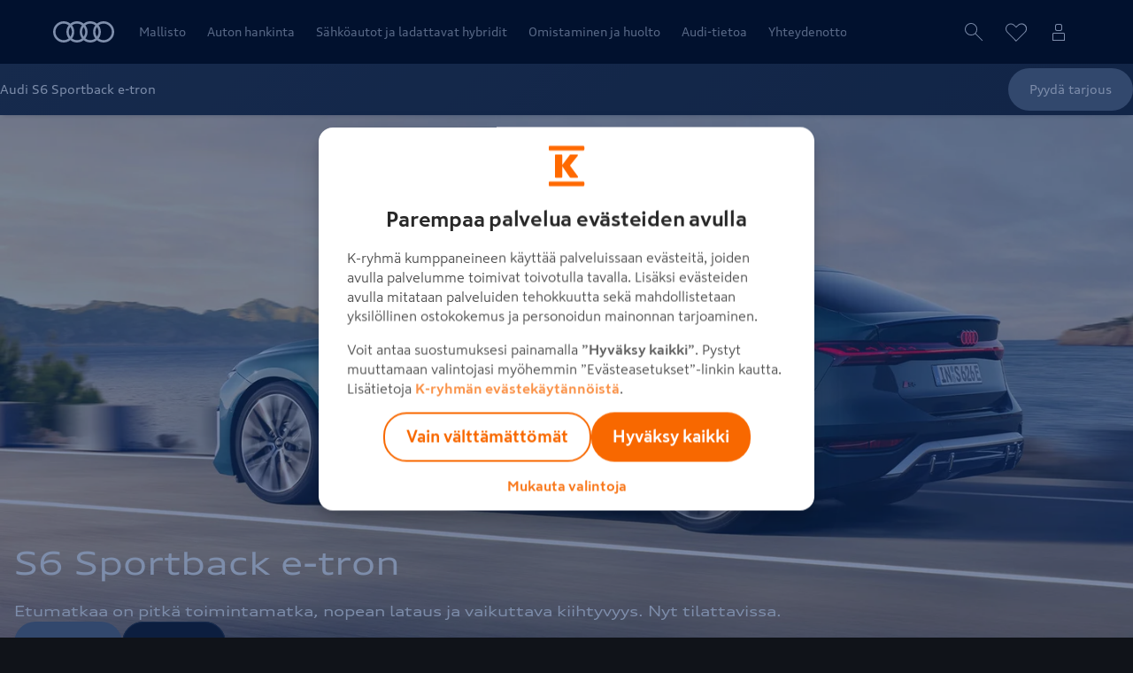

--- FILE ---
content_type: text/html
request_url: https://www.audi.fi/fi/models/a6-e-tron/s6-sportback-e-tron/
body_size: 97812
content:
<!DOCTYPE html>
  <html lang="fi"><head><title>S6 Sportback e-tron | Täyssähköinen Sportback | Audi</title><link rel="icon" type="image/x-icon" href="/assets/favicon/favicon.ico"/><meta charSet="utf-8"/><meta name="viewport" content="width=device-width, initial-scale=1"/><link rel="canonical" href="https://www.audi.fi/fi/models/a6-e-tron/s6-sportback-e-tron/"/><meta name="description" content="Tulossa pian: Uusi Audi S6 Sportback e-tron. Täyssähköisellä suorituskyvyllä terästettyä progressiivista urheilullisuutta. Edistyksellinen Audin muotoilu hienostuneilla aerodynaamisilla ja digitaalisilla innovaatioilla."/><meta name="keywords" content=""/><meta property="og:title" content="S6 Sportback e-tron | Täyssähköinen Sportback | Audi"/><meta property="og:description" content="Tulossa pian: Uusi Audi S6 Sportback e-tron. Täyssähköisellä suorituskyvyllä terästettyä progressiivista urheilullisuutta. Edistyksellinen Audin muotoilu hienostuneilla aerodynaamisilla ja digitaalisilla innovaatioilla."/><style type="text/css">
  body {
    margin: 0;
    background-color: hsla(216, 23%, 8%, 1)
  }

  body:has(dialog[open]) {
    overflow: hidden;
  }

  @font-face {
    font-family: 'AudiType';
    src: url('https://assets.one.audi/assets/fonts/AudiTypeVF.woff2')
      format('woff2-variations');
    font-display: swap;
    font-style: normal;
    font-stretch: 100% 130%;
  }

  :root {
    --max-content-width: 1920px;
    --page-margin: 16px;

    @media (min-width: 375px) {
      --page-margin: 28px;
    }

    @media (min-width: 768px) {
      --page-margin: 40px;
    }

    @media (min-width: 1024px) {
      --page-margin: 60px;
    }

    @media (min-width: 1440px) {
      --page-margin: 96px;
    }

    @media (min-width: 1920px) {
      --page-margin: 96px;
    }

    @property --gradient-start {
      syntax: '<color>';
      initial-value: transparent;
      inherits: false;
    }

    @property --gradient-end {
      syntax: '<color>';
      initial-value: transparent;
      inherits: false;
    }

    --spacing-relative-2xs: 4px;
--spacing-relative-xs: 8px;
--spacing-relative-sm: 12px;
--spacing-relative-md: 16px;
--spacing-relative-lg: 24px;
--spacing-relative-xl: 28px;
--spacing-relative-2xl: 36px;
--spacing-relative-3xl: 40px;
--spacing-relative-4xl: 48px;
--spacing-relative-5xl: 64px;
--spacing-relative-6xl: 80px;
--spacing-relative-7xl: 96px;
--spacing-relative-8xl: 120px;

@media (min-width: 768px) {
--spacing-relative-3xl: 48px;
--spacing-relative-4xl: 64px;
--spacing-relative-5xl: 72px;
--spacing-relative-6xl: 88px;
--spacing-relative-7xl: 104px;
--spacing-relative-8xl: 136px;
}

@media (min-width: 1024px) {
--spacing-relative-2xl: 40px;
--spacing-relative-3xl: 56px;
--spacing-relative-4xl: 72px;
--spacing-relative-5xl: 88px;
--spacing-relative-6xl: 104px;
--spacing-relative-7xl: 128px;
--spacing-relative-8xl: 168px;
}

@media (min-width: 1440px) {
--spacing-relative-xl: 32px;
--spacing-relative-2xl: 56px;
--spacing-relative-3xl: 72px;
--spacing-relative-4xl: 88px;
--spacing-relative-5xl: 104px;
--spacing-relative-6xl: 120px;
--spacing-relative-7xl: 160px;
--spacing-relative-8xl: 216px;
}

@media (min-width: 1920px) {
--spacing-relative-xl: 40px;
--spacing-relative-2xl: 72px;
--spacing-relative-3xl: 88px;
--spacing-relative-4xl: 104px;
--spacing-relative-5xl: 120px;
--spacing-relative-6xl: 136px;
--spacing-relative-7xl: 176px;
--spacing-relative-8xl: 248px;
}

  }
</style><link rel="preload" as="script" href="https://oneaudi-falcon-integrator.prod.renderer.one.audi/csr/13.6.1/audi-feature-hub-integrator-csr.js"/><link rel="preload" as="script" href="https://oneaudi-falcon.prod.renderer.one.audi/static/client/client.js?hash=d525406533eb4e8cbadb8db0671653c21c407846f9e9ed44f06c3661a2553445"/><meta name="cms-platform" content="falcon" data-tier="publish"/><link rel="dns-prefetch" href="https://onegraph.audi.com"/><meta name="cola-api-url" content="https://onegraph.audi.com/graphql"/><link rel="dns-prefetch" href="https://oneaudi-falcon-i18n-service.prod.renderer.one.audi"/><meta name="i18n-endpoint" content="https://oneaudi-falcon-i18n-service.prod.renderer.one.audi/api/i18n?path=/content/dam/country/fi/fi/configurations/i18n&amp;aemEnvironmentId=p123727-e1214567&amp;aemEnvironmentService=publish&amp;language=fi"/><meta name="wag-baseurl" content="https://web-api.audi.com"/><meta name="myaudi-auth-proxy" content="/userinfo-emea/v2"/><meta name="vue-agw-endpoint" content="https://web-api.audi.com"/><link rel="preconnect" href="https://emea-dam.audi.com"/><script>window.featureServiceConfigs = {"audi-market-context-service":[{"v2":{"apiGatewayUrl":"https://oneaudi-falcon-market-context-service.prod.renderer.one.audi/api/market-context?path=/content/dam/country/fi/configurations/config---market-context&aemEnvironmentId=p123727-e1214567&aemEnvironmentService=publish"}}],"audi-render-mode-service":[0],"gfa:service-config-provider":[{"gfa":{"i18n":{"id":"i18n","origin":"https://oneaudi-falcon-i18n-service.prod.renderer.one.audi","path":"/api/gfa/v1/i18n","customConfig":{"tenant":"/p123727-e1214567/publish/content/dam/country/fi/fi/configurations/i18n"}},"acs":{"id":"acs","origin":"https://oneaudi-falcon-market-context-service.prod.renderer.one.audi","path":"/api/gfa/v1/acs","customConfig":{"tenant":"/p123727-e1214567/publish/content/dam/country/fi/configurations/acs"}},"oneshopBff":{"id":"?","origin":"https://www.audi.fi","path":"/"},"oneshopUbff":{"id":"?","origin":"https://www.audi.fi","path":"/"}},"audi":{"falcon-content-api":{"id":"falcon-content-api","origin":"https://www.audi.fi","path":"/api/content"},"falcon-pages-api":{"id":"falcon-pages-api","origin":"https://oneaudi-falcon.prod.renderer.one.audi","path":"/api/content/pages/production/publish"}}}],"audi:envConfigService":[{"templateUrl":"https://env-config.one.audi/config/live/{key}.json"}],"navigation-service":[{"pages":{},"primaryConsumerId":"audi:integrator:csr"}]};</script><meta name="locale-language" content="fi"/><meta name="locale-market" content="FI"/><meta name="locale-currency" content="EUR"/><meta name="locale-currencyISOCode" content="EUR"/><meta name="locale-currencyType" content="code"/><meta name="locale-showDecimals" content="true"/><meta name="locale-iso-3166-1-alpha3" content="FIN"/><script type="text/javascript" src="https://tms.audi.com/audi/nemo/Bootstrap.js"></script><script type="x-falcon/tracking-data" id="RENDERER_PARTIAL_DIGITAL_DATA">%7B%22page%22%3A%7B%22pageInfo%22%3A%7B%22contentPath%22%3A%22%2Fcontent%2Fdam%2Fcountry%2Ffi%2Ffi%2Fmodels%2Fa6-e-tron%2Fs6-sportback-e-tron%2Findex%22%2C%22language%22%3A%22fi%22%2C%22market%22%3A%22FI%22%2C%22pageID%22%3A%22models%2Fa6-e-tron%2Fs6-sportback-e-tron%22%2C%22pageName%22%3A%22S6%20Sportback%20e-tron%20%7C%20T%C3%A4yss%C3%A4hk%C3%B6inen%20Sportback%20%7C%20Audi%22%2C%22sysEnv%22%3A%22production%22%2C%22breadCrumbs%22%3A%5B%22models%22%2C%22a6-e-tron%22%2C%22s6-sportback-e-tron%22%5D%7D%2C%22attributes%22%3A%7B%22applicationVersion%22%3A%221.0.0%22%2C%22implementer%22%3A2%2C%22applicationName%22%3A%22cms%22%2C%22site%22%3A%22product%20portal%22%2C%22architecture%22%3A%22aem%20headless%22%2C%22designName%22%3A%22Alpha%22%2C%22templateName%22%3A%22flexible%22%2C%22templateVersion%22%3A%221.0.0%22%7D%2C%22category%22%3A%7B%22displayType%22%3A%22default%22%2C%22pageType%22%3A%22standardPage%22%7D%7D%2C%22component%22%3A%5B%7B%22componentInfo%22%3A%7B%22componentID%22%3A%22b373ebe8-46bc-4942-b1b9-078ea99a36ba-1%22%2C%22componentName%22%3A%22fa-nemo-header%22%7D%2C%22attributes%22%3A%7B%22version%22%3A%224.3.3%22%2C%22absoluteNumber%22%3A%221%22%7D%7D%2C%7B%22componentInfo%22%3A%7B%22componentID%22%3A%220d76e233-60ca-4e36-aa0c-fefdfb8aa5d2-1%22%2C%22componentName%22%3A%22oafa-subpage-navigation%22%7D%2C%22attributes%22%3A%7B%22version%22%3A%223.8.3%22%2C%22absoluteNumber%22%3A%222%22%7D%7D%2C%7B%22componentInfo%22%3A%7B%22componentID%22%3A%225d9c657e-4f06-4861-829e-752bfd4d9b7f-1%22%2C%22componentName%22%3A%22fa-stage%22%7D%2C%22attributes%22%3A%7B%22version%22%3A%221.21.0%22%2C%22absoluteNumber%22%3A%223%22%7D%7D%2C%7B%22componentInfo%22%3A%7B%22componentID%22%3A%22389d37a4-9ef7-48f4-9aaa-c96e03dcb621-1%22%2C%22componentName%22%3A%22oafa-anchor-navigation%22%7D%2C%22attributes%22%3A%7B%22version%22%3A%223.3.3%22%2C%22absoluteNumber%22%3A%224%22%7D%7D%2C%7B%22componentInfo%22%3A%7B%22componentID%22%3A%22676fd0de-2275-40ef-8a91-60515ad4a12d-1%22%2C%22componentName%22%3A%22fa-mtt%22%7D%2C%22attributes%22%3A%7B%22version%22%3A%222.10.14%22%2C%22absoluteNumber%22%3A%225%22%7D%7D%2C%7B%22componentInfo%22%3A%7B%22componentID%22%3A%222088cc12-5f65-41b1-b16d-628747a7c3f6-1%22%2C%22componentName%22%3A%22oafa-anchor%22%7D%2C%22attributes%22%3A%7B%22version%22%3A%223.2.1%22%2C%22absoluteNumber%22%3A%226%22%7D%7D%2C%7B%22componentInfo%22%3A%7B%22componentID%22%3A%2255e1dd15-080d-4b6e-9bfd-f84cc6d6f6ea-1%22%2C%22componentName%22%3A%22fa-editorial-columns%22%7D%2C%22attributes%22%3A%7B%22version%22%3A%221.8.7%22%2C%22absoluteNumber%22%3A%227%22%7D%7D%2C%7B%22componentInfo%22%3A%7B%22componentID%22%3A%22aff365a7-2039-4b36-9d7d-221c36cd2bab-1%22%2C%22componentName%22%3A%22oafa-modular-editorial%22%7D%2C%22attributes%22%3A%7B%22version%22%3A%222.7.1%22%2C%22absoluteNumber%22%3A%228%22%7D%7D%2C%7B%22componentInfo%22%3A%7B%22componentID%22%3A%222088cc12-5f65-41b1-b16d-628747a7c3f6-2%22%2C%22componentName%22%3A%22oafa-anchor%22%7D%2C%22attributes%22%3A%7B%22version%22%3A%223.2.1%22%2C%22absoluteNumber%22%3A%229%22%7D%7D%2C%7B%22componentInfo%22%3A%7B%22componentID%22%3A%2220cd4c05-d219-42aa-8bd3-4ca43cac2926-1%22%2C%22componentName%22%3A%22oafa-product-highlights%22%7D%2C%22attributes%22%3A%7B%22version%22%3A%222.5.9%22%2C%22absoluteNumber%22%3A%2210%22%7D%7D%2C%7B%22componentInfo%22%3A%7B%22componentID%22%3A%2255e1dd15-080d-4b6e-9bfd-f84cc6d6f6ea-2%22%2C%22componentName%22%3A%22fa-editorial-columns%22%7D%2C%22attributes%22%3A%7B%22version%22%3A%221.8.7%22%2C%22absoluteNumber%22%3A%2211%22%7D%7D%2C%7B%22componentInfo%22%3A%7B%22componentID%22%3A%222088cc12-5f65-41b1-b16d-628747a7c3f6-3%22%2C%22componentName%22%3A%22oafa-anchor%22%7D%2C%22attributes%22%3A%7B%22version%22%3A%223.2.1%22%2C%22absoluteNumber%22%3A%2212%22%7D%7D%2C%7B%22componentInfo%22%3A%7B%22componentID%22%3A%22aff365a7-2039-4b36-9d7d-221c36cd2bab-2%22%2C%22componentName%22%3A%22oafa-modular-editorial%22%7D%2C%22attributes%22%3A%7B%22version%22%3A%222.7.1%22%2C%22absoluteNumber%22%3A%2213%22%7D%7D%2C%7B%22componentInfo%22%3A%7B%22componentID%22%3A%227dae964a-4a33-414e-82b6-e36f936785f2-1%22%2C%22componentName%22%3A%22fa-feature-gallery%22%7D%2C%22attributes%22%3A%7B%22version%22%3A%225.2.5%22%2C%22absoluteNumber%22%3A%2214%22%7D%7D%2C%7B%22componentInfo%22%3A%7B%22componentID%22%3A%222088cc12-5f65-41b1-b16d-628747a7c3f6-4%22%2C%22componentName%22%3A%22oafa-anchor%22%7D%2C%22attributes%22%3A%7B%22version%22%3A%223.2.1%22%2C%22absoluteNumber%22%3A%2215%22%7D%7D%2C%7B%22componentInfo%22%3A%7B%22componentID%22%3A%22aff365a7-2039-4b36-9d7d-221c36cd2bab-3%22%2C%22componentName%22%3A%22oafa-modular-editorial%22%7D%2C%22attributes%22%3A%7B%22version%22%3A%222.7.1%22%2C%22absoluteNumber%22%3A%2216%22%7D%7D%2C%7B%22componentInfo%22%3A%7B%22componentID%22%3A%2242bb6519-89a7-414f-8e71-450a9a6857af-1%22%2C%22componentName%22%3A%22fa-editorial-media%22%7D%2C%22attributes%22%3A%7B%22version%22%3A%221.11.4%22%2C%22absoluteNumber%22%3A%2217%22%7D%7D%2C%7B%22componentInfo%22%3A%7B%22componentID%22%3A%2242bb6519-89a7-414f-8e71-450a9a6857af-2%22%2C%22componentName%22%3A%22fa-editorial-media%22%7D%2C%22attributes%22%3A%7B%22version%22%3A%221.11.4%22%2C%22absoluteNumber%22%3A%2218%22%7D%7D%2C%7B%22componentInfo%22%3A%7B%22componentID%22%3A%227dae964a-4a33-414e-82b6-e36f936785f2-2%22%2C%22componentName%22%3A%22fa-feature-gallery%22%7D%2C%22attributes%22%3A%7B%22version%22%3A%225.2.5%22%2C%22absoluteNumber%22%3A%2219%22%7D%7D%2C%7B%22componentInfo%22%3A%7B%22componentID%22%3A%222088cc12-5f65-41b1-b16d-628747a7c3f6-5%22%2C%22componentName%22%3A%22oafa-anchor%22%7D%2C%22attributes%22%3A%7B%22version%22%3A%223.2.1%22%2C%22absoluteNumber%22%3A%2220%22%7D%7D%2C%7B%22componentInfo%22%3A%7B%22componentID%22%3A%22aff365a7-2039-4b36-9d7d-221c36cd2bab-4%22%2C%22componentName%22%3A%22oafa-modular-editorial%22%7D%2C%22attributes%22%3A%7B%22version%22%3A%222.7.1%22%2C%22absoluteNumber%22%3A%2221%22%7D%7D%2C%7B%22componentInfo%22%3A%7B%22componentID%22%3A%22c5fe55e6-c3df-45bd-a740-f77d8a3e7226-1%22%2C%22componentName%22%3A%22oafa-image-fade-over-scroll%22%7D%2C%22attributes%22%3A%7B%22version%22%3A%223.8.3%22%2C%22absoluteNumber%22%3A%2222%22%7D%7D%2C%7B%22componentInfo%22%3A%7B%22componentID%22%3A%227dae964a-4a33-414e-82b6-e36f936785f2-3%22%2C%22componentName%22%3A%22fa-feature-gallery%22%7D%2C%22attributes%22%3A%7B%22version%22%3A%225.2.5%22%2C%22absoluteNumber%22%3A%2223%22%7D%7D%2C%7B%22componentInfo%22%3A%7B%22componentID%22%3A%222088cc12-5f65-41b1-b16d-628747a7c3f6-6%22%2C%22componentName%22%3A%22oafa-anchor%22%7D%2C%22attributes%22%3A%7B%22version%22%3A%223.2.1%22%2C%22absoluteNumber%22%3A%2224%22%7D%7D%2C%7B%22componentInfo%22%3A%7B%22componentID%22%3A%22aff365a7-2039-4b36-9d7d-221c36cd2bab-5%22%2C%22componentName%22%3A%22oafa-modular-editorial%22%7D%2C%22attributes%22%3A%7B%22version%22%3A%222.7.1%22%2C%22absoluteNumber%22%3A%2225%22%7D%7D%2C%7B%22componentInfo%22%3A%7B%22componentID%22%3A%224017639b-22e1-46b0-9855-4a09a28a9810-1%22%2C%22componentName%22%3A%22fa-basic-teaser%22%7D%2C%22attributes%22%3A%7B%22version%22%3A%228.16.2%22%2C%22absoluteNumber%22%3A%2226%22%7D%7D%2C%7B%22componentInfo%22%3A%7B%22componentID%22%3A%224017639b-22e1-46b0-9855-4a09a28a9810-2%22%2C%22componentName%22%3A%22fa-basic-teaser%22%7D%2C%22attributes%22%3A%7B%22version%22%3A%228.16.2%22%2C%22absoluteNumber%22%3A%2227%22%7D%7D%2C%7B%22componentInfo%22%3A%7B%22componentID%22%3A%22a68d1551-c8f5-45f7-8167-937f66b04778-1%22%2C%22componentName%22%3A%22fa-editorial-teaser%22%7D%2C%22attributes%22%3A%7B%22version%22%3A%226.9.4%22%2C%22absoluteNumber%22%3A%2228%22%7D%7D%2C%7B%22componentInfo%22%3A%7B%22componentID%22%3A%222088cc12-5f65-41b1-b16d-628747a7c3f6-7%22%2C%22componentName%22%3A%22oafa-anchor%22%7D%2C%22attributes%22%3A%7B%22version%22%3A%223.2.1%22%2C%22absoluteNumber%22%3A%2229%22%7D%7D%2C%7B%22componentInfo%22%3A%7B%22componentID%22%3A%22aff365a7-2039-4b36-9d7d-221c36cd2bab-6%22%2C%22componentName%22%3A%22oafa-modular-editorial%22%7D%2C%22attributes%22%3A%7B%22version%22%3A%222.7.1%22%2C%22absoluteNumber%22%3A%2230%22%7D%7D%2C%7B%22componentInfo%22%3A%7B%22componentID%22%3A%2220cd4c05-d219-42aa-8bd3-4ca43cac2926-2%22%2C%22componentName%22%3A%22oafa-product-highlights%22%7D%2C%22attributes%22%3A%7B%22version%22%3A%222.5.9%22%2C%22absoluteNumber%22%3A%2231%22%7D%7D%2C%7B%22componentInfo%22%3A%7B%22componentID%22%3A%22a68d1551-c8f5-45f7-8167-937f66b04778-2%22%2C%22componentName%22%3A%22fa-editorial-teaser%22%7D%2C%22attributes%22%3A%7B%22version%22%3A%226.9.4%22%2C%22absoluteNumber%22%3A%2232%22%7D%7D%2C%7B%22componentInfo%22%3A%7B%22componentID%22%3A%222088cc12-5f65-41b1-b16d-628747a7c3f6-8%22%2C%22componentName%22%3A%22oafa-anchor%22%7D%2C%22attributes%22%3A%7B%22version%22%3A%223.2.1%22%2C%22absoluteNumber%22%3A%2233%22%7D%7D%2C%7B%22componentInfo%22%3A%7B%22componentID%22%3A%224017639b-22e1-46b0-9855-4a09a28a9810-3%22%2C%22componentName%22%3A%22fa-basic-teaser%22%7D%2C%22attributes%22%3A%7B%22version%22%3A%228.16.2%22%2C%22absoluteNumber%22%3A%2234%22%7D%7D%2C%7B%22componentInfo%22%3A%7B%22componentID%22%3A%22e7de798a-209d-4527-bcca-b57f07f02436-1%22%2C%22componentName%22%3A%22fa-editorial-text%22%7D%2C%22attributes%22%3A%7B%22version%22%3A%221.6.4%22%2C%22absoluteNumber%22%3A%2235%22%7D%7D%2C%7B%22componentInfo%22%3A%7B%22componentID%22%3A%22714ef286-9206-4edc-b2fa-f8a820abf827-1%22%2C%22componentName%22%3A%22fa-nemo-footer%22%7D%2C%22attributes%22%3A%7B%22version%22%3A%221.25.4%22%2C%22absoluteNumber%22%3A%2236%22%7D%7D%2C%7B%22componentInfo%22%3A%7B%22componentID%22%3A%22a53b4b87-9206-46c5-8e4a-3740d96ec478-1%22%2C%22componentName%22%3A%22fa-footnote-engine%22%7D%2C%22attributes%22%3A%7B%22version%22%3A%222.11.1%22%2C%22absoluteNumber%22%3A%2237%22%7D%7D%2C%7B%22componentInfo%22%3A%7B%22componentID%22%3A%22eed77c61-c565-4808-bb73-c0818d2ab8fd-1%22%2C%22componentName%22%3A%22fa-social-media-forwarding-notice%22%7D%2C%22attributes%22%3A%7B%22version%22%3A%221.3.0%22%2C%22absoluteNumber%22%3A%2238%22%7D%7D%5D%2C%22dealer%22%3A%5B%5D%7D</script><meta name="google-site-verification" content="ARhIb6DADWQVgjaxxUuV1RjNs4KtJGxGG_5qpxR2HZI" />

<script type="text/javascript" async src="https://bot.leadoo.com/bot/dynamic.js?company=0bsc1ld"></script> 
<!-- Tim -->
<script type="text/javascript" >
window.featureServiceConfigs["gfa:service-config-provider"][0].audi["falcon-content-api"].origin = window.location.origin
</script> <script type="x-feature-hub/serialized-states">%7B%22page-info-service%22:%22%7B%7D%22,%22cookie-service%22:%22%5B%5D%22,%22audi-content-service%22:%22%5B%5C%22b373ebe8-46bc-4942-b1b9-078ea99a36ba-1%5C%22,%5C%220d76e233-60ca-4e36-aa0c-fefdfb8aa5d2-1%5C%22,%5C%225d9c657e-4f06-4861-829e-752bfd4d9b7f-1%5C%22%5D%22,%220d76e233-60ca-4e36-aa0c-fefdfb8aa5d2-1%22:%22%7B%5C%22i18nMessages%5C%22:%7B%5C%22ariaSubmenu%5C%22:%5C%22Sekund%C3%A4re%20Unterseiten-Navigation%5C%22,%5C%22ariaMenu%5C%22:%5C%22Unterseitennavigation%5C%22,%5C%22openSubmenu%5C%22:%5C%22Unterseitennavigation%20%C3%B6ffnen%5C%22,%5C%22available%5C%22:%5C%22Verf%C3%BCgbarer%5C%22,%5C%22closeVtpPopover%5C%22:%5C%22Dropdown%20f%C3%BCr%20Neu-%20und%20Gebrauchtwagen%20schlie%C3%9Fen%5C%22,%5C%22openVtpPopover%5C%22:%5C%22Dropdown%20f%C3%BCr%20Neu-%20und%20Gebrauchtwagen%20%C3%B6ffnen%5C%22,%5C%22ariaScrollRight%5C%22:%5C%22Nach%20rechts%20scrollen%5C%22,%5C%22ariaDirectNavigation%5C%22:%5C%22Schnellzugriff%5C%22,%5C%22newCars%5C%22:%5C%22Neuwagen%20($%7Bvalue%7D)%5C%22,%5C%22ariaScrollLeft%5C%22:%5C%22Nach%20links%20scrollen%5C%22,%5C%22usedCars%5C%22:%5C%22Gebrauchtwagen%20($%7Bvalue%7D)%5C%22,%5C%22closeSubmenu%5C%22:%5C%22Unterseitennavigation%20schlie%C3%9Fen%5C%22%7D%7D%22,%22676fd0de-2275-40ef-8a91-60515ad4a12d-1%22:%22%7B%5C%22__type%5C%22:%5C%22aem-headless%5C%22,%5C%22contentPath%5C%22:%5C%22/content/dam/country/fi/fi/models/a6-e-tron/s6-sportback-e-tron/tutustu-autoon%5C%22,%5C%22path%5C%22:%5C%22%5C%22,%5C%22fields%5C%22:%7B%5C%22headlineText%5C%22:%5C%22Tutustu%20ja%20osta%5C%22,%5C%22headlineSize%5C%22:%5C%22h2%5C%22,%5C%22subheadlineText%5C%22:%5C%22Tutustu%20autoon,%20varaa%20koeajo,%20kysy%20lis%C3%A4tietoja%20myyj%C3%A4lt%C3%A4%20tai%20pyyd%C3%A4%20vaikka%20esimerkkitarjous%20autosta.%20Se%20ei%20sido%20sinua%20mihink%C3%A4%C3%A4n%20ja%20on%20t%C3%A4ysin%20maksutonta.%5C%22,%5C%22cta1OpenInNewWindow%5C%22:%5C%22sameTab%5C%22,%5C%22cta2OpenInNewWindow%5C%22:%5C%22sameTab%5C%22,%5C%22ctaStyle%5C%22:%5C%22text%5C%22,%5C%22wltpKeys%5C%22:%5B%5D,%5C%22theme%5C%22:%5C%22lightTheme%5C%22,%5C%22justification%5C%22:%5C%22center%5C%22,%5C%22padding%5C%22:%5C%22s%5C%22,%5C%22animate%5C%22:%5C%22yes%5C%22%7D,%5C%22model%5C%22:%7B%5C%22metadata%5C%22:%7B%5C%22baseUrl%5C%22:%5C%22https://fa-mtt.cdn.prod.arcade.apps.one.audi/v2.10.14%5C%22,%5C%22id%5C%22:%5C%22676fd0de-2275-40ef-8a91-60515ad4a12d%5C%22,%5C%22serverSrc%5C%22:%5C%22fh/app-alpha.node.js%5C%22,%5C%22src%5C%22:%5C%22fh/app-alpha.js%5C%22,%5C%22config%5C%22:%5C%22%7B%5C%5C%5C%22designs%5C%5C%5C%22:%7B%5C%5C%5C%22classic%5C%5C%5C%22:%7B%5C%5C%5C%22clientSideBundleUrl%5C%5C%5C%22:%5C%5C%5C%22fh/app.js%5C%5C%5C%22,%5C%5C%5C%22serverSideBundleUrl%5C%5C%5C%22:%5C%5C%5C%22fh/app.node.js%5C%5C%5C%22%7D%7D%7D%5C%22%7D,%5C%22path%5C%22:%5C%22/conf/feature-apps/oneaudi-feature-app-mtt/latest/settings/dam/cfm/models/minimalistic-typographicteaser%5C%22,%5C%22title%5C%22:%5C%22Minimalistic%20Typographic%20Teaser%5C%22%7D%7D%22,%222088cc12-5f65-41b1-b16d-628747a7c3f6-1%22:%22%7B%5C%22id%5C%22:%5C%22Osta%5C%22,%5C%22title%5C%22:%5C%22Osta%5C%22,%5C%22editMode%5C%22:false%7D%22,%222088cc12-5f65-41b1-b16d-628747a7c3f6-2%22:%22%7B%5C%22id%5C%22:%5C%22Kohokohtia%5C%22,%5C%22title%5C%22:%5C%22Kohokohtia%5C%22,%5C%22editMode%5C%22:false%7D%22,%222088cc12-5f65-41b1-b16d-628747a7c3f6-3%22:%22%7B%5C%22id%5C%22:%5C%22Suorituskyky%5C%22,%5C%22title%5C%22:%5C%22Suorituskyky%5C%22,%5C%22editMode%5C%22:false%7D%22,%227dae964a-4a33-414e-82b6-e36f936785f2-1%22:%22%7B%5C%22__type%5C%22:%5C%22aem-headless%5C%22,%5C%22contentPath%5C%22:%5C%22/content/dam/country/fi/fi/models/a6-e-tron/s6-sportback-e-tron/content/oneaudi-feature-app-feature-gallery-bf412518%5C%22,%5C%22path%5C%22:%5C%22%5C%22,%5C%22fields%5C%22:%7B%5C%22theme%5C%22:%5C%22lightTheme%5C%22,%5C%22mediaHeight%5C%22:%5C%22large%5C%22,%5C%22autoplay%5C%22:true,%5C%22autoplaySpeed%5C%22:%5C%225000%5C%22,%5C%22gallery%5C%22:%5B%7B%5C%22__type%5C%22:%5C%22aem-headless%5C%22,%5C%22contentPath%5C%22:%5C%22/content/dam/country/fi/fi/models/a6-e-tron/s6-sportback-e-tron/content/oneaudi-feature-app-feature-gallery-bf412518-gallery-1%5C%22,%5C%22path%5C%22:%5C%22%5C%22,%5C%22fields%5C%22:%7B%5C%22title%5C%22:%5C%22T%C3%A4ysin%20s%C3%A4hk%C3%B6inen%20quattro-neliveto:%20%5C%22,%5C%22bodyText%5C%22:%5C%22T%C3%A4yss%C3%A4hk%C3%B6isell%C3%A4%20quattro-nelivedolla%20voit%20nauttia%20erinomaisesta%20pidosta%20ja%20ajovakaudesta,%20koska%20etu-%20ja%20taka-akselien%20s%C3%A4hk%C3%B6moottoreiden%20vetovoima%20jakautuu%20kaikille%20nelj%C3%A4lle%20py%C3%B6r%C3%A4lle%20tarpeen%20mukaan.%5C%22,%5C%22asset%5C%22:%7B%5C%22__type%5C%22:%5C%22aem-headless%5C%22,%5C%22contentPath%5C%22:%5C%22/content/dam/country/fi/fi/models/a6-e-tron/s6-sportback-e-tron/content/oneaudi-feature-app-feature-gallery-bf412518-gallery-1-asset%5C%22,%5C%22path%5C%22:%5C%22%5C%22,%5C%22fields%5C%22:%7B%5C%22assetType%5C%22:%5C%22image%5C%22,%5C%22imageUrlSmallViewport%5C%22:%7B%5C%22assetId%5C%22:%5C%22urn:aaid:aem:ea8fcc48-22a3-4869-83b8-9d3ee4cf51b1%5C%22,%5C%22contentPath%5C%22:%5C%22/content/dam/nemo/models/a6-e-tron/s6-sportback-e-tron/my-2025/feature-gallery/S6e_2023_6069-S.jpg%5C%22,%5C%22path%5C%22:%5C%22https://emea-dam.audi.com/adobe/assets/urn:aaid:aem:ea8fcc48-22a3-4869-83b8-9d3ee4cf51b1/as/S6e_2023_6069-S.jpg%5C%22,%5C%22sizeInBytes%5C%22:92474,%5C%22height%5C%22:1080,%5C%22mimeType%5C%22:%5C%22image/jpeg%5C%22,%5C%22title%5C%22:%5C%22%5C%22,%5C%22width%5C%22:810%7D,%5C%22imageUrlLargeViewport%5C%22:%7B%5C%22assetId%5C%22:%5C%22urn:aaid:aem:2301bdf9-0928-4331-aa41-160709781ff5%5C%22,%5C%22contentPath%5C%22:%5C%22/content/dam/nemo/models/a6-e-tron/s6-sportback-e-tron/my-2025/feature-gallery/S6e_2023_6069-L-1.jpg%5C%22,%5C%22path%5C%22:%5C%22https://emea-dam.audi.com/adobe/assets/urn:aaid:aem:2301bdf9-0928-4331-aa41-160709781ff5/as/S6e_2023_6069-L-1.jpg%5C%22,%5C%22sizeInBytes%5C%22:484210,%5C%22height%5C%22:900,%5C%22mimeType%5C%22:%5C%22image/jpeg%5C%22,%5C%22title%5C%22:%5C%22%5C%22,%5C%22width%5C%22:1920%7D,%5C%22alternateDescription%5C%22:%5C%22Audi%20S6%20Sportback%20e-tron%20ajokuva%20edest%C3%A4%5C%22,%5C%22preserveImageWidth%5C%22:true%7D,%5C%22model%5C%22:%7B%5C%22metadata%5C%22:%7B%5C%22baseUrl%5C%22:%5C%22https://fa-feature-gallery.cdn.prod.arcade.apps.one.audi/v5.2.5%5C%22,%5C%22id%5C%22:%5C%227dae964a-4a33-414e-82b6-e36f936785f2%5C%22,%5C%22serverSrc%5C%22:%5C%22fh/app-alpha.node.js%5C%22,%5C%22src%5C%22:%5C%22fh/app-alpha.js%5C%22,%5C%22config%5C%22:%5C%22%7B%5C%5C%5C%22designs%5C%5C%5C%22:%7B%5C%5C%5C%22classic%5C%5C%5C%22:%7B%5C%5C%5C%22serverSideBundleUrl%5C%5C%5C%22:%5C%5C%5C%22fh/app.node.js%5C%5C%5C%22,%5C%5C%5C%22clientSideBundleUrl%5C%5C%5C%22:%5C%5C%5C%22fh/app.js%5C%5C%5C%22%7D%7D%7D%5C%22%7D,%5C%22path%5C%22:%5C%22/conf/feature-apps/oneaudi-feature-app-feature-gallery/latest/settings/dam/cfm/models/feature-gallery-mediatypeimage%5C%22,%5C%22title%5C%22:%5C%22Feature%20Gallery:%20Media%20Type%20-%20Image%5C%22%7D%7D,%5C%22cta1_openIn%5C%22:%5C%22New%20tab%5C%22,%5C%22legalText_wltpKey%5C%22:%5B%5D,%5C%22legalText_mediaDisclaimer%5C%22:%5B%5D%7D,%5C%22model%5C%22:%7B%5C%22metadata%5C%22:%7B%5C%22baseUrl%5C%22:%5C%22https://fa-feature-gallery.cdn.prod.arcade.apps.one.audi/v5.2.5%5C%22,%5C%22id%5C%22:%5C%227dae964a-4a33-414e-82b6-e36f936785f2%5C%22,%5C%22serverSrc%5C%22:%5C%22fh/app-alpha.node.js%5C%22,%5C%22src%5C%22:%5C%22fh/app-alpha.js%5C%22,%5C%22config%5C%22:%5C%22%7B%5C%5C%5C%22designs%5C%5C%5C%22:%7B%5C%5C%5C%22classic%5C%5C%5C%22:%7B%5C%5C%5C%22serverSideBundleUrl%5C%5C%5C%22:%5C%5C%5C%22fh/app.node.js%5C%5C%5C%22,%5C%5C%5C%22clientSideBundleUrl%5C%5C%5C%22:%5C%5C%5C%22fh/app.js%5C%5C%5C%22%7D%7D%7D%5C%22%7D,%5C%22path%5C%22:%5C%22/conf/feature-apps/oneaudi-feature-app-feature-gallery/latest/settings/dam/cfm/models/feature-gallery-gallerygalleryposition%5C%22,%5C%22title%5C%22:%5C%22Feature%20Gallery:%20Gallery%20-%20Gallery%20Position%5C%22%7D%7D,%7B%5C%22__type%5C%22:%5C%22aem-headless%5C%22,%5C%22contentPath%5C%22:%5C%22/content/dam/country/fi/fi/models/a6-e-tron/s6-sportback-e-tron/content/oneaudi-feature-app-feature-gallery-bf412518-gallery-2%5C%22,%5C%22path%5C%22:%5C%22%5C%22,%5C%22fields%5C%22:%7B%5C%22title%5C%22:%5C%22Mukautuu%20ajotyyliisi:%5C%22,%5C%22bodyText%5C%22:%5C%22Dynaaminen,%20mukava%20tai%20erityisen%20energiatehokas%20%E2%80%93%20ajotyylin%20valinta%20mahdollistaa%20ajoneuvon%20ominaisuuksien%20sovittamisen%20juuri%20oikeaan%20ajotilanteeseen.%20Mukautuva%20S-ilmajousitus%20s%C3%A4%C3%A4t%C3%A4%C3%A4%20ajoneuvon%20korkeutta%20ja%20vaimennusta%20parantaen%20ajodynamiikkaa%20ja%20s%C3%A4ilytt%C3%A4en%20ajomukavuuden%20korkealla%20tasolla.%5C%22,%5C%22asset%5C%22:%7B%5C%22__type%5C%22:%5C%22aem-headless%5C%22,%5C%22contentPath%5C%22:%5C%22/content/dam/country/fi/fi/models/a6-e-tron/s6-sportback-e-tron/content/oneaudi-feature-app-feature-gallery-bf412518-gallery-2-asset%5C%22,%5C%22path%5C%22:%5C%22%5C%22,%5C%22fields%5C%22:%7B%5C%22assetType%5C%22:%5C%22image%5C%22,%5C%22imageUrlSmallViewport%5C%22:%7B%5C%22assetId%5C%22:%5C%22urn:aaid:aem:05f71bce-f5bd-40a1-8755-a899dec1779c%5C%22,%5C%22contentPath%5C%22:%5C%22/content/dam/nemo/models/a6-e-tron/s6-sportback-e-tron/my-2025/feature-gallery/S6e_2023_6067-S.jpg%5C%22,%5C%22path%5C%22:%5C%22https://emea-dam.audi.com/adobe/assets/urn:aaid:aem:05f71bce-f5bd-40a1-8755-a899dec1779c/as/S6e_2023_6067-S.jpg%5C%22,%5C%22sizeInBytes%5C%22:86537,%5C%22height%5C%22:1080,%5C%22mimeType%5C%22:%5C%22image/jpeg%5C%22,%5C%22title%5C%22:%5C%22%5C%22,%5C%22width%5C%22:810%7D,%5C%22imageUrlLargeViewport%5C%22:%7B%5C%22assetId%5C%22:%5C%22urn:aaid:aem:b40813fd-ea2b-4b87-969a-c8195db96a28%5C%22,%5C%22contentPath%5C%22:%5C%22/content/dam/nemo/models/a6-e-tron/s6-sportback-e-tron/my-2025/feature-gallery/S6e_2023_6067-L-1.jpg%5C%22,%5C%22path%5C%22:%5C%22https://emea-dam.audi.com/adobe/assets/urn:aaid:aem:b40813fd-ea2b-4b87-969a-c8195db96a28/as/S6e_2023_6067-L-1.jpg%5C%22,%5C%22sizeInBytes%5C%22:536394,%5C%22height%5C%22:900,%5C%22mimeType%5C%22:%5C%22image/jpeg%5C%22,%5C%22title%5C%22:%5C%22%5C%22,%5C%22width%5C%22:1920%7D,%5C%22alternateDescription%5C%22:%5C%22Audi%20S6%20Sportback%20e-tron%20ajokuva%20sivusta%5C%22,%5C%22preserveImageWidth%5C%22:true%7D,%5C%22model%5C%22:%7B%5C%22metadata%5C%22:%7B%5C%22baseUrl%5C%22:%5C%22https://fa-feature-gallery.cdn.prod.arcade.apps.one.audi/v5.2.5%5C%22,%5C%22id%5C%22:%5C%227dae964a-4a33-414e-82b6-e36f936785f2%5C%22,%5C%22serverSrc%5C%22:%5C%22fh/app-alpha.node.js%5C%22,%5C%22src%5C%22:%5C%22fh/app-alpha.js%5C%22,%5C%22config%5C%22:%5C%22%7B%5C%5C%5C%22designs%5C%5C%5C%22:%7B%5C%5C%5C%22classic%5C%5C%5C%22:%7B%5C%5C%5C%22serverSideBundleUrl%5C%5C%5C%22:%5C%5C%5C%22fh/app.node.js%5C%5C%5C%22,%5C%5C%5C%22clientSideBundleUrl%5C%5C%5C%22:%5C%5C%5C%22fh/app.js%5C%5C%5C%22%7D%7D%7D%5C%22%7D,%5C%22path%5C%22:%5C%22/conf/feature-apps/oneaudi-feature-app-feature-gallery/latest/settings/dam/cfm/models/feature-gallery-mediatypeimage%5C%22,%5C%22title%5C%22:%5C%22Feature%20Gallery:%20Media%20Type%20-%20Image%5C%22%7D%7D,%5C%22cta1_openIn%5C%22:%5C%22New%20tab%5C%22,%5C%22legalText_wltpKey%5C%22:%5B%5D,%5C%22legalText_mediaDisclaimer%5C%22:%5B%5D%7D,%5C%22model%5C%22:%7B%5C%22metadata%5C%22:%7B%5C%22baseUrl%5C%22:%5C%22https://fa-feature-gallery.cdn.prod.arcade.apps.one.audi/v5.2.5%5C%22,%5C%22id%5C%22:%5C%227dae964a-4a33-414e-82b6-e36f936785f2%5C%22,%5C%22serverSrc%5C%22:%5C%22fh/app-alpha.node.js%5C%22,%5C%22src%5C%22:%5C%22fh/app-alpha.js%5C%22,%5C%22config%5C%22:%5C%22%7B%5C%5C%5C%22designs%5C%5C%5C%22:%7B%5C%5C%5C%22classic%5C%5C%5C%22:%7B%5C%5C%5C%22serverSideBundleUrl%5C%5C%5C%22:%5C%5C%5C%22fh/app.node.js%5C%5C%5C%22,%5C%5C%5C%22clientSideBundleUrl%5C%5C%5C%22:%5C%5C%5C%22fh/app.js%5C%5C%5C%22%7D%7D%7D%5C%22%7D,%5C%22path%5C%22:%5C%22/conf/feature-apps/oneaudi-feature-app-feature-gallery/latest/settings/dam/cfm/models/feature-gallery-gallerygalleryposition%5C%22,%5C%22title%5C%22:%5C%22Feature%20Gallery:%20Gallery%20-%20Gallery%20Position%5C%22%7D%7D%5D%7D,%5C%22model%5C%22:%7B%5C%22metadata%5C%22:%7B%5C%22baseUrl%5C%22:%5C%22https://fa-feature-gallery.cdn.prod.arcade.apps.one.audi/v5.2.5%5C%22,%5C%22id%5C%22:%5C%227dae964a-4a33-414e-82b6-e36f936785f2%5C%22,%5C%22serverSrc%5C%22:%5C%22fh/app-alpha.node.js%5C%22,%5C%22src%5C%22:%5C%22fh/app-alpha.js%5C%22,%5C%22config%5C%22:%5C%22%7B%5C%5C%5C%22designs%5C%5C%5C%22:%7B%5C%5C%5C%22classic%5C%5C%5C%22:%7B%5C%5C%5C%22serverSideBundleUrl%5C%5C%5C%22:%5C%5C%5C%22fh/app.node.js%5C%5C%5C%22,%5C%5C%5C%22clientSideBundleUrl%5C%5C%5C%22:%5C%5C%5C%22fh/app.js%5C%5C%5C%22%7D%7D%7D%5C%22%7D,%5C%22path%5C%22:%5C%22/conf/feature-apps/oneaudi-feature-app-feature-gallery/latest/settings/dam/cfm/models/feature-gallery%5C%22,%5C%22title%5C%22:%5C%22Feature%20Gallery%5C%22%7D%7D%22,%222088cc12-5f65-41b1-b16d-628747a7c3f6-4%22:%22%7B%5C%22id%5C%22:%5C%22Design%5C%22,%5C%22title%5C%22:%5C%22Design%5C%22,%5C%22editMode%5C%22:false%7D%22,%227dae964a-4a33-414e-82b6-e36f936785f2-2%22:%22%7B%5C%22__type%5C%22:%5C%22aem-headless%5C%22,%5C%22contentPath%5C%22:%5C%22/content/dam/country/fi/fi/models/a6-e-tron/s6-sportback-e-tron/content/oneaudi-feature-app-feature-gallery-6441c6e1%5C%22,%5C%22path%5C%22:%5C%22%5C%22,%5C%22fields%5C%22:%7B%5C%22theme%5C%22:%5C%22lightTheme%5C%22,%5C%22mediaHeight%5C%22:%5C%22large%5C%22,%5C%22autoplay%5C%22:true,%5C%22autoplaySpeed%5C%22:%5C%225000%5C%22,%5C%22gallery%5C%22:%5B%7B%5C%22__type%5C%22:%5C%22aem-headless%5C%22,%5C%22contentPath%5C%22:%5C%22/content/dam/country/fi/fi/models/a6-e-tron/s6-sportback-e-tron/content/oneaudi-feature-app-feature-gallery-6441c6e1-gallery-1%5C%22,%5C%22path%5C%22:%5C%22%5C%22,%5C%22fields%5C%22:%7B%5C%22title%5C%22:%5C%22Karismaattiset%20valokuviot:%20%5C%22,%5C%22bodyText%5C%22:%5C%22Uusi%20valosuunnittelu%20her%C3%A4%C3%A4%20eloon%20Matrix%20LED-ajovalojen%C2%B3%20ja%20toisen%20sukupolven%20digitaalisten%20OLED-takavalojen%C2%B3%20digitaalisten%20valokuvioiden%20avulla.%20Valokuvioissa%20on%20kahdeksan%20vaihtoehtoa,%20mukaan%20lukien%20uusi%20aktiivinen%20digitaalinen%20valokuvio%C2%B3.%5C%22,%5C%22asset%5C%22:%7B%5C%22__type%5C%22:%5C%22aem-headless%5C%22,%5C%22contentPath%5C%22:%5C%22/content/dam/country/fi/fi/models/a6-e-tron/s6-sportback-e-tron/content/oneaudi-feature-app-feature-gallery-6441c6e1-gallery-1-asset%5C%22,%5C%22path%5C%22:%5C%22%5C%22,%5C%22fields%5C%22:%7B%5C%22assetType%5C%22:%5C%22video%5C%22,%5C%22videoUrlLargeViewport%5C%22:%7B%5C%22assetId%5C%22:%5C%22urn:aaid:aem:dfea6692-72f4-47af-804b-f25bbdc7e471%5C%22,%5C%22contentPath%5C%22:%5C%22/content/dam/nemo/models/a6-e-tron/s6-sportback-e-tron/my-2025/feature-gallery/SignatureCollection_S6_e-tron_NF_Sportback_AU51X_1920x1080_1-3.mp4%5C%22,%5C%22path%5C%22:%5C%22https://emea-dam.audi.com/adobe/assets/urn:aaid:aem:dfea6692-72f4-47af-804b-f25bbdc7e471/original/as/SignatureCollection_S6_e-tron_NF_Sportback_AU51X_1920x1080_1-3.mp4%5C%22,%5C%22sizeInBytes%5C%22:44308855,%5C%22height%5C%22:0,%5C%22mimeType%5C%22:%5C%22video/mp4%5C%22,%5C%22title%5C%22:%5C%22%5C%22%7D,%5C%22alternateDescription%5C%22:%5C%22Audi%20S6%20e-tron%20sportback%20Matrix%20LED-ajovalot%5C%22,%5C%22videoUrlSmallViewport%5C%22:%7B%5C%22assetId%5C%22:%5C%22urn:aaid:aem:edfc6e8c-c065-4d94-84a5-46b397d6e6da%5C%22,%5C%22contentPath%5C%22:%5C%22/content/dam/nemo/models/a6-e-tron/s6-sportback-e-tron/my-2025/feature-gallery/SignatureCollection_S6_e-tron_NF_Sportback_AU51X_810x1080_1-3.mp4%5C%22,%5C%22path%5C%22:%5C%22https://emea-dam.audi.com/adobe/assets/urn:aaid:aem:edfc6e8c-c065-4d94-84a5-46b397d6e6da/original/as/SignatureCollection_S6_e-tron_NF_Sportback_AU51X_810x1080_1-3.mp4%5C%22,%5C%22sizeInBytes%5C%22:25094435,%5C%22height%5C%22:0,%5C%22mimeType%5C%22:%5C%22video/mp4%5C%22,%5C%22title%5C%22:%5C%22%5C%22%7D,%5C%22autoPlay%5C%22:true,%5C%22loop%5C%22:true%7D,%5C%22model%5C%22:%7B%5C%22metadata%5C%22:%7B%5C%22baseUrl%5C%22:%5C%22https://fa-feature-gallery.cdn.prod.arcade.apps.one.audi/v5.2.5%5C%22,%5C%22id%5C%22:%5C%227dae964a-4a33-414e-82b6-e36f936785f2%5C%22,%5C%22serverSrc%5C%22:%5C%22fh/app-alpha.node.js%5C%22,%5C%22src%5C%22:%5C%22fh/app-alpha.js%5C%22,%5C%22config%5C%22:%5C%22%7B%5C%5C%5C%22designs%5C%5C%5C%22:%7B%5C%5C%5C%22classic%5C%5C%5C%22:%7B%5C%5C%5C%22serverSideBundleUrl%5C%5C%5C%22:%5C%5C%5C%22fh/app.node.js%5C%5C%5C%22,%5C%5C%5C%22clientSideBundleUrl%5C%5C%5C%22:%5C%5C%5C%22fh/app.js%5C%5C%5C%22%7D%7D%7D%5C%22%7D,%5C%22path%5C%22:%5C%22/conf/feature-apps/oneaudi-feature-app-feature-gallery/latest/settings/dam/cfm/models/feature-gallery-mediatypevideo%5C%22,%5C%22title%5C%22:%5C%22Feature%20Gallery:%20Media%20Type%20-%20Video%5C%22%7D%7D,%5C%22cta1_openIn%5C%22:%5C%22New%20tab%5C%22,%5C%22legalText_wltpKey%5C%22:%5B%5D,%5C%22legalText_mediaDisclaimer%5C%22:%5B%5D%7D,%5C%22model%5C%22:%7B%5C%22metadata%5C%22:%7B%5C%22baseUrl%5C%22:%5C%22https://fa-feature-gallery.cdn.prod.arcade.apps.one.audi/v5.2.5%5C%22,%5C%22id%5C%22:%5C%227dae964a-4a33-414e-82b6-e36f936785f2%5C%22,%5C%22serverSrc%5C%22:%5C%22fh/app-alpha.node.js%5C%22,%5C%22src%5C%22:%5C%22fh/app-alpha.js%5C%22,%5C%22config%5C%22:%5C%22%7B%5C%5C%5C%22designs%5C%5C%5C%22:%7B%5C%5C%5C%22classic%5C%5C%5C%22:%7B%5C%5C%5C%22serverSideBundleUrl%5C%5C%5C%22:%5C%5C%5C%22fh/app.node.js%5C%5C%5C%22,%5C%5C%5C%22clientSideBundleUrl%5C%5C%5C%22:%5C%5C%5C%22fh/app.js%5C%5C%5C%22%7D%7D%7D%5C%22%7D,%5C%22path%5C%22:%5C%22/conf/feature-apps/oneaudi-feature-app-feature-gallery/latest/settings/dam/cfm/models/feature-gallery-gallerygalleryposition%5C%22,%5C%22title%5C%22:%5C%22Feature%20Gallery:%20Gallery%20-%20Gallery%20Position%5C%22%7D%7D,%7B%5C%22__type%5C%22:%5C%22aem-headless%5C%22,%5C%22contentPath%5C%22:%5C%22/content/dam/country/fi/fi/models/a6-e-tron/s6-sportback-e-tron/content/oneaudi-feature-app-feature-gallery-6441c6e1-gallery-2%5C%22,%5C%22path%5C%22:%5C%22%5C%22,%5C%22fields%5C%22:%7B%5C%22title%5C%22:%5C%22Edistyksellinen%20valomuotoilu:%20%5C%22,%5C%22bodyText%5C%22:%5C%22Coming%20home/leaving%20home%20-toiminnon%C2%B3%20dynaaminen%20valoanimaatio%20luo%20edistyksellisen%20tunnelman.%20Koko%20takaosan%20kattava%20valolista%20sek%C3%A4%20valaistut%20Audi-renkaat%20ovat%20erityisen%20vaikuttavia.%5C%22,%5C%22asset%5C%22:%7B%5C%22__type%5C%22:%5C%22aem-headless%5C%22,%5C%22contentPath%5C%22:%5C%22/content/dam/country/fi/fi/models/a6-e-tron/s6-sportback-e-tron/content/oneaudi-feature-app-feature-gallery-6441c6e1-gallery-2-asset%5C%22,%5C%22path%5C%22:%5C%22%5C%22,%5C%22fields%5C%22:%7B%5C%22assetType%5C%22:%5C%22video%5C%22,%5C%22videoUrlLargeViewport%5C%22:%7B%5C%22assetId%5C%22:%5C%22urn:aaid:aem:d3079875-558a-4377-bb11-212a5003f1a3%5C%22,%5C%22contentPath%5C%22:%5C%22/content/dam/nemo/models/a6-e-tron/s6-sportback-e-tron/my-2025/feature-gallery/Leavinghome_to_Cominghome_S6_e-tron_NF_Sportback_AU51X_1920x1080_1.mp4%5C%22,%5C%22path%5C%22:%5C%22https://emea-dam.audi.com/adobe/assets/urn:aaid:aem:d3079875-558a-4377-bb11-212a5003f1a3/original/as/Leavinghome_to_Cominghome_S6_e-tron_NF_Sportback_AU51X_1920x1080_1.mp4%5C%22,%5C%22sizeInBytes%5C%22:18990359,%5C%22height%5C%22:0,%5C%22mimeType%5C%22:%5C%22video/mp4%5C%22,%5C%22title%5C%22:%5C%22%5C%22%7D,%5C%22alternateDescription%5C%22:%5C%22Audi%20S6%20e-tron%20sportback%20Coming-Home-/Leaving-Home-toiminto%5C%22,%5C%22videoUrlSmallViewport%5C%22:%7B%5C%22assetId%5C%22:%5C%22urn:aaid:aem:0340ae5e-cf3c-4833-9365-9ab1890e39cd%5C%22,%5C%22contentPath%5C%22:%5C%22/content/dam/nemo/models/a6-e-tron/s6-sportback-e-tron/my-2025/feature-gallery/Leavinghome_to_Cominghome_S6_e-tron_NF_Sportback_AU51X_810x1080_1.mp4%5C%22,%5C%22path%5C%22:%5C%22https://emea-dam.audi.com/adobe/assets/urn:aaid:aem:0340ae5e-cf3c-4833-9365-9ab1890e39cd/original/as/Leavinghome_to_Cominghome_S6_e-tron_NF_Sportback_AU51X_810x1080_1.mp4%5C%22,%5C%22sizeInBytes%5C%22:8044598,%5C%22height%5C%22:0,%5C%22mimeType%5C%22:%5C%22video/mp4%5C%22,%5C%22title%5C%22:%5C%22%5C%22%7D,%5C%22autoPlay%5C%22:true,%5C%22loop%5C%22:true%7D,%5C%22model%5C%22:%7B%5C%22metadata%5C%22:%7B%5C%22baseUrl%5C%22:%5C%22https://fa-feature-gallery.cdn.prod.arcade.apps.one.audi/v5.2.5%5C%22,%5C%22id%5C%22:%5C%227dae964a-4a33-414e-82b6-e36f936785f2%5C%22,%5C%22serverSrc%5C%22:%5C%22fh/app-alpha.node.js%5C%22,%5C%22src%5C%22:%5C%22fh/app-alpha.js%5C%22,%5C%22config%5C%22:%5C%22%7B%5C%5C%5C%22designs%5C%5C%5C%22:%7B%5C%5C%5C%22classic%5C%5C%5C%22:%7B%5C%5C%5C%22serverSideBundleUrl%5C%5C%5C%22:%5C%5C%5C%22fh/app.node.js%5C%5C%5C%22,%5C%5C%5C%22clientSideBundleUrl%5C%5C%5C%22:%5C%5C%5C%22fh/app.js%5C%5C%5C%22%7D%7D%7D%5C%22%7D,%5C%22path%5C%22:%5C%22/conf/feature-apps/oneaudi-feature-app-feature-gallery/latest/settings/dam/cfm/models/feature-gallery-mediatypevideo%5C%22,%5C%22title%5C%22:%5C%22Feature%20Gallery:%20Media%20Type%20-%20Video%5C%22%7D%7D,%5C%22cta1_openIn%5C%22:%5C%22New%20tab%5C%22,%5C%22legalText_wltpKey%5C%22:%5B%5D,%5C%22legalText_mediaDisclaimer%5C%22:%5B%5D%7D,%5C%22model%5C%22:%7B%5C%22metadata%5C%22:%7B%5C%22baseUrl%5C%22:%5C%22https://fa-feature-gallery.cdn.prod.arcade.apps.one.audi/v5.2.5%5C%22,%5C%22id%5C%22:%5C%227dae964a-4a33-414e-82b6-e36f936785f2%5C%22,%5C%22serverSrc%5C%22:%5C%22fh/app-alpha.node.js%5C%22,%5C%22src%5C%22:%5C%22fh/app-alpha.js%5C%22,%5C%22config%5C%22:%5C%22%7B%5C%5C%5C%22designs%5C%5C%5C%22:%7B%5C%5C%5C%22classic%5C%5C%5C%22:%7B%5C%5C%5C%22serverSideBundleUrl%5C%5C%5C%22:%5C%5C%5C%22fh/app.node.js%5C%5C%5C%22,%5C%5C%5C%22clientSideBundleUrl%5C%5C%5C%22:%5C%5C%5C%22fh/app.js%5C%5C%5C%22%7D%7D%7D%5C%22%7D,%5C%22path%5C%22:%5C%22/conf/feature-apps/oneaudi-feature-app-feature-gallery/latest/settings/dam/cfm/models/feature-gallery-gallerygalleryposition%5C%22,%5C%22title%5C%22:%5C%22Feature%20Gallery:%20Gallery%20-%20Gallery%20Position%5C%22%7D%7D,%7B%5C%22__type%5C%22:%5C%22aem-headless%5C%22,%5C%22contentPath%5C%22:%5C%22/content/dam/country/fi/fi/models/a6-e-tron/s6-sportback-e-tron/content/oneaudi-feature-app-feature-gallery-6441c6e1-gallery-3%5C%22,%5C%22path%5C%22:%5C%22%5C%22,%5C%22fields%5C%22:%7B%5C%22title%5C%22:%5C%22Viestint%C3%A4valo%C2%B9%C2%B2,%C2%B9%C2%B3:%20%5C%22,%5C%22bodyText%5C%22:%5C%22Digitaalisten%20OLED-takavalojen%C2%B3,%C2%B9%E2%81%B4%20kohokohtana%20on%20l%C3%A4heisyysilmaisin%C2%B9%C2%B2,%C2%B9%C2%B3,%20joka%20voi%20varoittaa%20muita%20tienk%C3%A4ytt%C3%A4ji%C3%A4%20t%C3%B6rm%C3%A4ysriskist%C3%A4.%20Viestint%C3%A4valot%C2%B9%C2%B2,%C2%B9%C2%B3%20voi%20n%C3%A4ytt%C3%A4%C3%A4%20varoitusmerkkej%C3%A4%20takavaloissa%20onnettomuuden%20sattuessa%20tai%20auton%20vikaantuessa.%5C%22,%5C%22asset%5C%22:%7B%5C%22__type%5C%22:%5C%22aem-headless%5C%22,%5C%22contentPath%5C%22:%5C%22/content/dam/country/fi/fi/models/a6-e-tron/s6-sportback-e-tron/content/oneaudi-feature-app-feature-gallery-6441c6e1-gallery-3-asset%5C%22,%5C%22path%5C%22:%5C%22%5C%22,%5C%22fields%5C%22:%7B%5C%22assetType%5C%22:%5C%22image%5C%22,%5C%22imageUrlSmallViewport%5C%22:%7B%5C%22assetId%5C%22:%5C%22urn:aaid:aem:96eb678a-14f1-4810-840d-b4e691c0cf02%5C%22,%5C%22contentPath%5C%22:%5C%22/content/dam/nemo/models/a6-e-tron/s6-sportback-e-tron/my-2025/feature-gallery/S6_e-tron_NF_Sportback_ProximityIndication_810x1080.png%5C%22,%5C%22path%5C%22:%5C%22https://emea-dam.audi.com/adobe/assets/urn:aaid:aem:96eb678a-14f1-4810-840d-b4e691c0cf02/as/S6_e-tron_NF_Sportback_ProximityIndication_810x1080.png%5C%22,%5C%22sizeInBytes%5C%22:1090176,%5C%22height%5C%22:1080,%5C%22mimeType%5C%22:%5C%22image/png%5C%22,%5C%22title%5C%22:%5C%22%5C%22,%5C%22width%5C%22:810%7D,%5C%22imageUrlLargeViewport%5C%22:%7B%5C%22assetId%5C%22:%5C%22urn:aaid:aem:55c58bca-1579-468f-bba9-5281b1e3a6cf%5C%22,%5C%22contentPath%5C%22:%5C%22/content/dam/nemo/models/a6-e-tron/s6-sportback-e-tron/my-2025/feature-gallery/S6_e-tron_NF_Sportback_ProximityIndication_1920x1080.png%5C%22,%5C%22path%5C%22:%5C%22https://emea-dam.audi.com/adobe/assets/urn:aaid:aem:55c58bca-1579-468f-bba9-5281b1e3a6cf/as/S6_e-tron_NF_Sportback_ProximityIndication_1920x1080.png%5C%22,%5C%22sizeInBytes%5C%22:2582234,%5C%22height%5C%22:1080,%5C%22mimeType%5C%22:%5C%22image/png%5C%22,%5C%22title%5C%22:%5C%22%5C%22,%5C%22width%5C%22:1920%7D,%5C%22alternateDescription%5C%22:%5C%22Audi%20digitaaliset%20OLED-takavalot%5C%22,%5C%22preserveImageWidth%5C%22:true%7D,%5C%22model%5C%22:%7B%5C%22metadata%5C%22:%7B%5C%22baseUrl%5C%22:%5C%22https://fa-feature-gallery.cdn.prod.arcade.apps.one.audi/v5.2.5%5C%22,%5C%22id%5C%22:%5C%227dae964a-4a33-414e-82b6-e36f936785f2%5C%22,%5C%22serverSrc%5C%22:%5C%22fh/app-alpha.node.js%5C%22,%5C%22src%5C%22:%5C%22fh/app-alpha.js%5C%22,%5C%22config%5C%22:%5C%22%7B%5C%5C%5C%22designs%5C%5C%5C%22:%7B%5C%5C%5C%22classic%5C%5C%5C%22:%7B%5C%5C%5C%22serverSideBundleUrl%5C%5C%5C%22:%5C%5C%5C%22fh/app.node.js%5C%5C%5C%22,%5C%5C%5C%22clientSideBundleUrl%5C%5C%5C%22:%5C%5C%5C%22fh/app.js%5C%5C%5C%22%7D%7D%7D%5C%22%7D,%5C%22path%5C%22:%5C%22/conf/feature-apps/oneaudi-feature-app-feature-gallery/latest/settings/dam/cfm/models/feature-gallery-mediatypeimage%5C%22,%5C%22title%5C%22:%5C%22Feature%20Gallery:%20Media%20Type%20-%20Image%5C%22%7D%7D,%5C%22cta1_openIn%5C%22:%5C%22New%20tab%5C%22,%5C%22legalText_wltpKey%5C%22:%5B%5D,%5C%22legalText_mediaDisclaimer%5C%22:%5B%5D%7D,%5C%22model%5C%22:%7B%5C%22metadata%5C%22:%7B%5C%22baseUrl%5C%22:%5C%22https://fa-feature-gallery.cdn.prod.arcade.apps.one.audi/v5.2.5%5C%22,%5C%22id%5C%22:%5C%227dae964a-4a33-414e-82b6-e36f936785f2%5C%22,%5C%22serverSrc%5C%22:%5C%22fh/app-alpha.node.js%5C%22,%5C%22src%5C%22:%5C%22fh/app-alpha.js%5C%22,%5C%22config%5C%22:%5C%22%7B%5C%5C%5C%22designs%5C%5C%5C%22:%7B%5C%5C%5C%22classic%5C%5C%5C%22:%7B%5C%5C%5C%22serverSideBundleUrl%5C%5C%5C%22:%5C%5C%5C%22fh/app.node.js%5C%5C%5C%22,%5C%5C%5C%22clientSideBundleUrl%5C%5C%5C%22:%5C%5C%5C%22fh/app.js%5C%5C%5C%22%7D%7D%7D%5C%22%7D,%5C%22path%5C%22:%5C%22/conf/feature-apps/oneaudi-feature-app-feature-gallery/latest/settings/dam/cfm/models/feature-gallery-gallerygalleryposition%5C%22,%5C%22title%5C%22:%5C%22Feature%20Gallery:%20Gallery%20-%20Gallery%20Position%5C%22%7D%7D%5D%7D,%5C%22model%5C%22:%7B%5C%22metadata%5C%22:%7B%5C%22baseUrl%5C%22:%5C%22https://fa-feature-gallery.cdn.prod.arcade.apps.one.audi/v5.2.5%5C%22,%5C%22id%5C%22:%5C%227dae964a-4a33-414e-82b6-e36f936785f2%5C%22,%5C%22serverSrc%5C%22:%5C%22fh/app-alpha.node.js%5C%22,%5C%22src%5C%22:%5C%22fh/app-alpha.js%5C%22,%5C%22config%5C%22:%5C%22%7B%5C%5C%5C%22designs%5C%5C%5C%22:%7B%5C%5C%5C%22classic%5C%5C%5C%22:%7B%5C%5C%5C%22serverSideBundleUrl%5C%5C%5C%22:%5C%5C%5C%22fh/app.node.js%5C%5C%5C%22,%5C%5C%5C%22clientSideBundleUrl%5C%5C%5C%22:%5C%5C%5C%22fh/app.js%5C%5C%5C%22%7D%7D%7D%5C%22%7D,%5C%22path%5C%22:%5C%22/conf/feature-apps/oneaudi-feature-app-feature-gallery/latest/settings/dam/cfm/models/feature-gallery%5C%22,%5C%22title%5C%22:%5C%22Feature%20Gallery%5C%22%7D%7D%22,%222088cc12-5f65-41b1-b16d-628747a7c3f6-5%22:%22%7B%5C%22id%5C%22:%5C%22Sis%C3%A4tilat%5C%22,%5C%22title%5C%22:%5C%22Sis%C3%A4tilat%5C%22,%5C%22editMode%5C%22:false%7D%22,%227dae964a-4a33-414e-82b6-e36f936785f2-3%22:%22%7B%5C%22__type%5C%22:%5C%22aem-headless%5C%22,%5C%22contentPath%5C%22:%5C%22/content/dam/country/fi/fi/models/a6-e-tron/s6-sportback-e-tron/content/oneaudi-feature-app-feature-gallery-48e9bbca%5C%22,%5C%22path%5C%22:%5C%22%5C%22,%5C%22fields%5C%22:%7B%5C%22theme%5C%22:%5C%22lightTheme%5C%22,%5C%22mediaHeight%5C%22:%5C%22large%5C%22,%5C%22autoplay%5C%22:true,%5C%22autoplaySpeed%5C%22:%5C%225000%5C%22,%5C%22gallery%5C%22:%5B%7B%5C%22__type%5C%22:%5C%22aem-headless%5C%22,%5C%22contentPath%5C%22:%5C%22/content/dam/country/fi/fi/models/a6-e-tron/s6-sportback-e-tron/content/oneaudi-feature-app-feature-gallery-48e9bbca-gallery-1%5C%22,%5C%22path%5C%22:%5C%22%5C%22,%5C%22fields%5C%22:%7B%5C%22title%5C%22:%5C%22Urheilullinen%20tunnelma:%20%5C%22,%5C%22bodyText%5C%22:%5C%22Urheiluistuin%20plus-etuistuimet%C2%B3%20tarjoavat%20erinomaista%20sivuttaistukea.%20Urheilullisen%20ilmeen%20t%C3%A4ydent%C3%A4v%C3%A4t%20nahkainen%20S-ohjauspy%C3%B6r%C3%A4,%20hiilikuituyksityiskohdat%C2%B3,%C2%B9%E2%81%B6%20sek%C3%A4%20valaistut%20kynnyslistat%20S-logolla.%5C%22,%5C%22asset%5C%22:%7B%5C%22__type%5C%22:%5C%22aem-headless%5C%22,%5C%22contentPath%5C%22:%5C%22/content/dam/country/fi/fi/models/a6-e-tron/s6-sportback-e-tron/content/oneaudi-feature-app-feature-gallery-48e9bbca-gallery-1-asset%5C%22,%5C%22path%5C%22:%5C%22%5C%22,%5C%22fields%5C%22:%7B%5C%22assetType%5C%22:%5C%22image%5C%22,%5C%22imageUrlSmallViewport%5C%22:%7B%5C%22assetId%5C%22:%5C%22urn:aaid:aem:959a4c30-4fc0-4072-8553-c7b1a9845edc%5C%22,%5C%22contentPath%5C%22:%5C%22/content/dam/nemo/models/a6-e-tron/s6-sportback-e-tron/my-2025/feature-gallery/S6e_2023_6084-S.jpg%5C%22,%5C%22path%5C%22:%5C%22https://emea-dam.audi.com/adobe/assets/urn:aaid:aem:959a4c30-4fc0-4072-8553-c7b1a9845edc/as/S6e_2023_6084-S.jpg%5C%22,%5C%22sizeInBytes%5C%22:189504,%5C%22height%5C%22:1080,%5C%22mimeType%5C%22:%5C%22image/jpeg%5C%22,%5C%22title%5C%22:%5C%22%5C%22,%5C%22width%5C%22:810%7D,%5C%22imageUrlLargeViewport%5C%22:%7B%5C%22assetId%5C%22:%5C%22urn:aaid:aem:6b18a283-e6a7-469a-a2db-605a6e70c644%5C%22,%5C%22contentPath%5C%22:%5C%22/content/dam/nemo/models/a6-e-tron/s6-sportback-e-tron/my-2025/feature-gallery/S6e_2023_6084-L.jpg%5C%22,%5C%22path%5C%22:%5C%22https://emea-dam.audi.com/adobe/assets/urn:aaid:aem:6b18a283-e6a7-469a-a2db-605a6e70c644/as/S6e_2023_6084-L.jpg%5C%22,%5C%22sizeInBytes%5C%22:350686,%5C%22height%5C%22:900,%5C%22mimeType%5C%22:%5C%22image/jpeg%5C%22,%5C%22title%5C%22:%5C%22%5C%22,%5C%22width%5C%22:1920%7D,%5C%22alternateDescription%5C%22:%5C%22Audi%20S6%20Sportback%20e-tron%20istuimet%5C%22,%5C%22preserveImageWidth%5C%22:true%7D,%5C%22model%5C%22:%7B%5C%22metadata%5C%22:%7B%5C%22baseUrl%5C%22:%5C%22https://fa-feature-gallery.cdn.prod.arcade.apps.one.audi/v5.2.5%5C%22,%5C%22id%5C%22:%5C%227dae964a-4a33-414e-82b6-e36f936785f2%5C%22,%5C%22serverSrc%5C%22:%5C%22fh/app-alpha.node.js%5C%22,%5C%22src%5C%22:%5C%22fh/app-alpha.js%5C%22,%5C%22config%5C%22:%5C%22%7B%5C%5C%5C%22designs%5C%5C%5C%22:%7B%5C%5C%5C%22classic%5C%5C%5C%22:%7B%5C%5C%5C%22serverSideBundleUrl%5C%5C%5C%22:%5C%5C%5C%22fh/app.node.js%5C%5C%5C%22,%5C%5C%5C%22clientSideBundleUrl%5C%5C%5C%22:%5C%5C%5C%22fh/app.js%5C%5C%5C%22%7D%7D%7D%5C%22%7D,%5C%22path%5C%22:%5C%22/conf/feature-apps/oneaudi-feature-app-feature-gallery/latest/settings/dam/cfm/models/feature-gallery-mediatypeimage%5C%22,%5C%22title%5C%22:%5C%22Feature%20Gallery:%20Media%20Type%20-%20Image%5C%22%7D%7D,%5C%22cta1_openIn%5C%22:%5C%22New%20tab%5C%22,%5C%22legalText_wltpKey%5C%22:%5B%5D,%5C%22legalText_mediaDisclaimer%5C%22:%5B%5D%7D,%5C%22model%5C%22:%7B%5C%22metadata%5C%22:%7B%5C%22baseUrl%5C%22:%5C%22https://fa-feature-gallery.cdn.prod.arcade.apps.one.audi/v5.2.5%5C%22,%5C%22id%5C%22:%5C%227dae964a-4a33-414e-82b6-e36f936785f2%5C%22,%5C%22serverSrc%5C%22:%5C%22fh/app-alpha.node.js%5C%22,%5C%22src%5C%22:%5C%22fh/app-alpha.js%5C%22,%5C%22config%5C%22:%5C%22%7B%5C%5C%5C%22designs%5C%5C%5C%22:%7B%5C%5C%5C%22classic%5C%5C%5C%22:%7B%5C%5C%5C%22serverSideBundleUrl%5C%5C%5C%22:%5C%5C%5C%22fh/app.node.js%5C%5C%5C%22,%5C%5C%5C%22clientSideBundleUrl%5C%5C%5C%22:%5C%5C%5C%22fh/app.js%5C%5C%5C%22%7D%7D%7D%5C%22%7D,%5C%22path%5C%22:%5C%22/conf/feature-apps/oneaudi-feature-app-feature-gallery/latest/settings/dam/cfm/models/feature-gallery-gallerygalleryposition%5C%22,%5C%22title%5C%22:%5C%22Feature%20Gallery:%20Gallery%20-%20Gallery%20Position%5C%22%7D%7D,%7B%5C%22__type%5C%22:%5C%22aem-headless%5C%22,%5C%22contentPath%5C%22:%5C%22/content/dam/country/fi/fi/models/a6-e-tron/s6-sportback-e-tron/content/oneaudi-feature-app-feature-gallery-48e9bbca-gallery-2%5C%22,%5C%22path%5C%22:%5C%22%5C%22,%5C%22fields%5C%22:%7B%5C%22title%5C%22:%5C%22Panoraaman%C3%A4ytt%C3%B6:%20%5C%22,%5C%22bodyText%5C%22:%5C%22Kuljettajaa%20palveleva%20suuri,%20kaareva%20panoraama-alue%20sis%C3%A4lt%C3%A4%C3%A4%20Audi%20virtual%20cockpit%20plus%20-mittariston%20(11,9%20tuumaa)%20sek%C3%A4%20MMI-keskusn%C3%A4yt%C3%B6n%20(14,5%20tuumaa).%20MMI-etumatkustajan%C3%A4yt%C3%B6n%C2%B3%20(10,9%20tuumaa)%20ansiosta%20navigointia%20ja%20viihdett%C3%A4%20voi%20k%C3%A4ytt%C3%A4%C3%A4%20erikseen%20toisistaan.%5C%22,%5C%22asset%5C%22:%7B%5C%22__type%5C%22:%5C%22aem-headless%5C%22,%5C%22contentPath%5C%22:%5C%22/content/dam/country/fi/fi/models/a6-e-tron/s6-sportback-e-tron/content/oneaudi-feature-app-feature-gallery-48e9bbca-gallery-2-asset%5C%22,%5C%22path%5C%22:%5C%22%5C%22,%5C%22fields%5C%22:%7B%5C%22assetType%5C%22:%5C%22image%5C%22,%5C%22imageUrlSmallViewport%5C%22:%7B%5C%22assetId%5C%22:%5C%22urn:aaid:aem:aa52d29c-dbca-4702-9f37-91e5b00ede10%5C%22,%5C%22contentPath%5C%22:%5C%22/content/dam/nemo/models/a6-e-tron/s6-sportback-e-tron/my-2025/feature-gallery/A6e_2023_5952_bearb_EN-S-4.jpg%5C%22,%5C%22path%5C%22:%5C%22https://emea-dam.audi.com/adobe/assets/urn:aaid:aem:aa52d29c-dbca-4702-9f37-91e5b00ede10/as/A6e_2023_5952_bearb_EN-S-4.jpg%5C%22,%5C%22sizeInBytes%5C%22:161030,%5C%22height%5C%22:1080,%5C%22mimeType%5C%22:%5C%22image/jpeg%5C%22,%5C%22title%5C%22:%5C%22%5C%22,%5C%22width%5C%22:810%7D,%5C%22imageUrlLargeViewport%5C%22:%7B%5C%22assetId%5C%22:%5C%22urn:aaid:aem:f76e00e7-f215-4c17-807a-0a593d36aaa3%5C%22,%5C%22contentPath%5C%22:%5C%22/content/dam/nemo/models/a6-e-tron/s6-sportback-e-tron/my-2025/feature-gallery/A6e_2023_5952_bearb_EN-L-5.jpg%5C%22,%5C%22path%5C%22:%5C%22https://emea-dam.audi.com/adobe/assets/urn:aaid:aem:f76e00e7-f215-4c17-807a-0a593d36aaa3/as/A6e_2023_5952_bearb_EN-L-5.jpg%5C%22,%5C%22sizeInBytes%5C%22:453518,%5C%22height%5C%22:1600,%5C%22mimeType%5C%22:%5C%22image/jpeg%5C%22,%5C%22title%5C%22:%5C%22%5C%22,%5C%22width%5C%22:3840%7D,%5C%22alternateDescription%5C%22:%5C%22#%5C%22,%5C%22preserveImageWidth%5C%22:true%7D,%5C%22model%5C%22:%7B%5C%22metadata%5C%22:%7B%5C%22baseUrl%5C%22:%5C%22https://fa-feature-gallery.cdn.prod.arcade.apps.one.audi/v5.2.5%5C%22,%5C%22id%5C%22:%5C%227dae964a-4a33-414e-82b6-e36f936785f2%5C%22,%5C%22serverSrc%5C%22:%5C%22fh/app-alpha.node.js%5C%22,%5C%22src%5C%22:%5C%22fh/app-alpha.js%5C%22,%5C%22config%5C%22:%5C%22%7B%5C%5C%5C%22designs%5C%5C%5C%22:%7B%5C%5C%5C%22classic%5C%5C%5C%22:%7B%5C%5C%5C%22serverSideBundleUrl%5C%5C%5C%22:%5C%5C%5C%22fh/app.node.js%5C%5C%5C%22,%5C%5C%5C%22clientSideBundleUrl%5C%5C%5C%22:%5C%5C%5C%22fh/app.js%5C%5C%5C%22%7D%7D%7D%5C%22%7D,%5C%22path%5C%22:%5C%22/conf/feature-apps/oneaudi-feature-app-feature-gallery/latest/settings/dam/cfm/models/feature-gallery-mediatypeimage%5C%22,%5C%22title%5C%22:%5C%22Feature%20Gallery:%20Media%20Type%20-%20Image%5C%22%7D%7D,%5C%22cta1_openIn%5C%22:%5C%22New%20tab%5C%22,%5C%22legalText_wltpKey%5C%22:%5B%5D,%5C%22legalText_mediaDisclaimer%5C%22:%5B%5D%7D,%5C%22model%5C%22:%7B%5C%22metadata%5C%22:%7B%5C%22baseUrl%5C%22:%5C%22https://fa-feature-gallery.cdn.prod.arcade.apps.one.audi/v5.2.5%5C%22,%5C%22id%5C%22:%5C%227dae964a-4a33-414e-82b6-e36f936785f2%5C%22,%5C%22serverSrc%5C%22:%5C%22fh/app-alpha.node.js%5C%22,%5C%22src%5C%22:%5C%22fh/app-alpha.js%5C%22,%5C%22config%5C%22:%5C%22%7B%5C%5C%5C%22designs%5C%5C%5C%22:%7B%5C%5C%5C%22classic%5C%5C%5C%22:%7B%5C%5C%5C%22serverSideBundleUrl%5C%5C%5C%22:%5C%5C%5C%22fh/app.node.js%5C%5C%5C%22,%5C%5C%5C%22clientSideBundleUrl%5C%5C%5C%22:%5C%5C%5C%22fh/app.js%5C%5C%5C%22%7D%7D%7D%5C%22%7D,%5C%22path%5C%22:%5C%22/conf/feature-apps/oneaudi-feature-app-feature-gallery/latest/settings/dam/cfm/models/feature-gallery-gallerygalleryposition%5C%22,%5C%22title%5C%22:%5C%22Feature%20Gallery:%20Gallery%20-%20Gallery%20Position%5C%22%7D%7D,%7B%5C%22__type%5C%22:%5C%22aem-headless%5C%22,%5C%22contentPath%5C%22:%5C%22/content/dam/country/fi/fi/models/a6-e-tron/s6-sportback-e-tron/content/oneaudi-feature-app-feature-gallery-48e9bbca-gallery-3%5C%22,%5C%22path%5C%22:%5C%22%5C%22,%5C%22fields%5C%22:%7B%5C%22title%5C%22:%5C%22%C3%84lyk%C3%A4st%C3%A4%20valomuotoilua:%20%5C%22,%5C%22bodyText%5C%22:%5C%22Tuulilasin%20alla%20kulkeva%20dynaaminen%20vuorovaikutusvalo%C2%B3,%E2%81%B4,%E2%81%B5,%20esittelee%20sis%C3%A4tilat%20houkuttelevassa%20v%C3%A4rimaailmassa%20ja%20voi%20auttaa%20sinua%20tietyiss%C3%A4%20tilanteissa.%20Valoanimaatiot%20osoittavat%20esimerkiksi%20akun%20varaustilan%20latauksen%20aikana%20tai%20ett%C3%A4%20vilkku%20on%20aktivoitu.%5C%22,%5C%22asset%5C%22:%7B%5C%22__type%5C%22:%5C%22aem-headless%5C%22,%5C%22contentPath%5C%22:%5C%22/content/dam/country/fi/fi/models/a6-e-tron/s6-sportback-e-tron/content/oneaudi-feature-app-feature-gallery-48e9bbca-gallery-3-asset%5C%22,%5C%22path%5C%22:%5C%22%5C%22,%5C%22fields%5C%22:%7B%5C%22assetType%5C%22:%5C%22image%5C%22,%5C%22imageUrlSmallViewport%5C%22:%7B%5C%22assetId%5C%22:%5C%22urn:aaid:aem:04619cad-db9a-4d9b-863f-f796e34a47bd%5C%22,%5C%22contentPath%5C%22:%5C%22/content/dam/nemo/models/a6-e-tron/s6-sportback-e-tron/my-2025/feature-gallery/A6e_2023_5944_EN-S.jpg%5C%22,%5C%22path%5C%22:%5C%22https://emea-dam.audi.com/adobe/assets/urn:aaid:aem:04619cad-db9a-4d9b-863f-f796e34a47bd/as/A6e_2023_5944_EN-S.jpg%5C%22,%5C%22sizeInBytes%5C%22:123599,%5C%22height%5C%22:1080,%5C%22mimeType%5C%22:%5C%22image/jpeg%5C%22,%5C%22title%5C%22:%5C%22%5C%22,%5C%22width%5C%22:810%7D,%5C%22imageUrlLargeViewport%5C%22:%7B%5C%22assetId%5C%22:%5C%22urn:aaid:aem:ab2c9bcc-23ed-4adf-bc2e-101b49d53fb6%5C%22,%5C%22contentPath%5C%22:%5C%22/content/dam/nemo/models/a6-e-tron/s6-sportback-e-tron/my-2025/feature-gallery/A6e_2023_5944_EN-L-1.jpg%5C%22,%5C%22path%5C%22:%5C%22https://emea-dam.audi.com/adobe/assets/urn:aaid:aem:ab2c9bcc-23ed-4adf-bc2e-101b49d53fb6/as/A6e_2023_5944_EN-L-1.jpg%5C%22,%5C%22sizeInBytes%5C%22:253969,%5C%22height%5C%22:900,%5C%22mimeType%5C%22:%5C%22image/jpeg%5C%22,%5C%22title%5C%22:%5C%22%5C%22,%5C%22width%5C%22:1920%7D,%5C%22alternateDescription%5C%22:%5C%22#%5C%22,%5C%22preserveImageWidth%5C%22:true%7D,%5C%22model%5C%22:%7B%5C%22metadata%5C%22:%7B%5C%22baseUrl%5C%22:%5C%22https://fa-feature-gallery.cdn.prod.arcade.apps.one.audi/v5.2.5%5C%22,%5C%22id%5C%22:%5C%227dae964a-4a33-414e-82b6-e36f936785f2%5C%22,%5C%22serverSrc%5C%22:%5C%22fh/app-alpha.node.js%5C%22,%5C%22src%5C%22:%5C%22fh/app-alpha.js%5C%22,%5C%22config%5C%22:%5C%22%7B%5C%5C%5C%22designs%5C%5C%5C%22:%7B%5C%5C%5C%22classic%5C%5C%5C%22:%7B%5C%5C%5C%22serverSideBundleUrl%5C%5C%5C%22:%5C%5C%5C%22fh/app.node.js%5C%5C%5C%22,%5C%5C%5C%22clientSideBundleUrl%5C%5C%5C%22:%5C%5C%5C%22fh/app.js%5C%5C%5C%22%7D%7D%7D%5C%22%7D,%5C%22path%5C%22:%5C%22/conf/feature-apps/oneaudi-feature-app-feature-gallery/latest/settings/dam/cfm/models/feature-gallery-mediatypeimage%5C%22,%5C%22title%5C%22:%5C%22Feature%20Gallery:%20Media%20Type%20-%20Image%5C%22%7D%7D,%5C%22cta1_openIn%5C%22:%5C%22New%20tab%5C%22,%5C%22legalText_wltpKey%5C%22:%5B%5D,%5C%22legalText_mediaDisclaimer%5C%22:%5B%5C%22Huom.%20Kuvassa%20Audi%20A6%20Sportback%20e-tron%20performance%C2%B9%E2%81%B5.%5C%22%5D%7D,%5C%22model%5C%22:%7B%5C%22metadata%5C%22:%7B%5C%22baseUrl%5C%22:%5C%22https://fa-feature-gallery.cdn.prod.arcade.apps.one.audi/v5.2.5%5C%22,%5C%22id%5C%22:%5C%227dae964a-4a33-414e-82b6-e36f936785f2%5C%22,%5C%22serverSrc%5C%22:%5C%22fh/app-alpha.node.js%5C%22,%5C%22src%5C%22:%5C%22fh/app-alpha.js%5C%22,%5C%22config%5C%22:%5C%22%7B%5C%5C%5C%22designs%5C%5C%5C%22:%7B%5C%5C%5C%22classic%5C%5C%5C%22:%7B%5C%5C%5C%22serverSideBundleUrl%5C%5C%5C%22:%5C%5C%5C%22fh/app.node.js%5C%5C%5C%22,%5C%5C%5C%22clientSideBundleUrl%5C%5C%5C%22:%5C%5C%5C%22fh/app.js%5C%5C%5C%22%7D%7D%7D%5C%22%7D,%5C%22path%5C%22:%5C%22/conf/feature-apps/oneaudi-feature-app-feature-gallery/latest/settings/dam/cfm/models/feature-gallery-gallerygalleryposition%5C%22,%5C%22title%5C%22:%5C%22Feature%20Gallery:%20Gallery%20-%20Gallery%20Position%5C%22%7D%7D,%7B%5C%22__type%5C%22:%5C%22aem-headless%5C%22,%5C%22contentPath%5C%22:%5C%22/content/dam/country/fi/fi/models/a6-e-tron/s6-sportback-e-tron/content/oneaudi-feature-app-feature-gallery-48e9bbca-gallery-4%5C%22,%5C%22path%5C%22:%5C%22%5C%22,%5C%22fields%5C%22:%7B%5C%22title%5C%22:%5C%22Istu%20ja%20nauti:%20%5C%22,%5C%22bodyText%5C%22:%5C%22Bang%20&%20Olufsen%20Premium%20-%C3%A4%C3%A4nentoistoj%C3%A4rjestelm%C3%A4n%C2%B3%2016%20kaiutinta%20t%C3%A4ytt%C3%A4v%C3%A4t%20sis%C3%A4tilan%203D-%C3%A4%C3%A4nell%C3%A4.%20J%C3%A4rjestelm%C3%A4%C3%A4%20t%C3%A4ydent%C3%A4%C3%A4%20kaksi%20lis%C3%A4kaiutinta%C2%B3%20kuljettajan%20p%C3%A4%C3%A4ntuessa%20ja%20kaksi%20etumatkustajan%20p%C3%A4%C3%A4ntuessa%E2%81%B8.%20%20Ne%20luovat%20henkil%C3%B6kohtaisia%20%C3%A4%C3%A4nialueita%20huomaamattomia%20puheluja%20ja%20navigointiohjeita%20varten.%5C%22,%5C%22asset%5C%22:%7B%5C%22__type%5C%22:%5C%22aem-headless%5C%22,%5C%22contentPath%5C%22:%5C%22/content/dam/country/fi/fi/models/a6-e-tron/s6-sportback-e-tron/content/oneaudi-feature-app-feature-gallery-48e9bbca-gallery-4-asset%5C%22,%5C%22path%5C%22:%5C%22%5C%22,%5C%22fields%5C%22:%7B%5C%22assetType%5C%22:%5C%22image%5C%22,%5C%22imageUrlSmallViewport%5C%22:%7B%5C%22assetId%5C%22:%5C%22urn:aaid:aem:66c391a4-b163-4714-b81b-c2351e2400ff%5C%22,%5C%22contentPath%5C%22:%5C%22/content/dam/nemo/models/a6-e-tron/s6-sportback-e-tron/my-2025/feature-gallery/A6e_2023_5950-S.jpg%5C%22,%5C%22path%5C%22:%5C%22https://emea-dam.audi.com/adobe/assets/urn:aaid:aem:66c391a4-b163-4714-b81b-c2351e2400ff/as/A6e_2023_5950-S.jpg%5C%22,%5C%22sizeInBytes%5C%22:154241,%5C%22height%5C%22:1080,%5C%22mimeType%5C%22:%5C%22image/jpeg%5C%22,%5C%22title%5C%22:%5C%22%5C%22,%5C%22width%5C%22:810%7D,%5C%22imageUrlLargeViewport%5C%22:%7B%5C%22assetId%5C%22:%5C%22urn:aaid:aem:e43cabfc-b349-40a8-8c67-b70b79248450%5C%22,%5C%22contentPath%5C%22:%5C%22/content/dam/nemo/models/a6-e-tron/s6-sportback-e-tron/my-2025/feature-gallery/A6e_2023_5950-L.jpg%5C%22,%5C%22path%5C%22:%5C%22https://emea-dam.audi.com/adobe/assets/urn:aaid:aem:e43cabfc-b349-40a8-8c67-b70b79248450/as/A6e_2023_5950-L.jpg%5C%22,%5C%22sizeInBytes%5C%22:514724,%5C%22height%5C%22:900,%5C%22mimeType%5C%22:%5C%22image/jpeg%5C%22,%5C%22title%5C%22:%5C%22%5C%22,%5C%22width%5C%22:1920%7D,%5C%22alternateDescription%5C%22:%5C%22Audi%20S6%20Sportback%20e-tron%20istuimet%5C%22,%5C%22preserveImageWidth%5C%22:true%7D,%5C%22model%5C%22:%7B%5C%22metadata%5C%22:%7B%5C%22baseUrl%5C%22:%5C%22https://fa-feature-gallery.cdn.prod.arcade.apps.one.audi/v5.2.5%5C%22,%5C%22id%5C%22:%5C%227dae964a-4a33-414e-82b6-e36f936785f2%5C%22,%5C%22serverSrc%5C%22:%5C%22fh/app-alpha.node.js%5C%22,%5C%22src%5C%22:%5C%22fh/app-alpha.js%5C%22,%5C%22config%5C%22:%5C%22%7B%5C%5C%5C%22designs%5C%5C%5C%22:%7B%5C%5C%5C%22classic%5C%5C%5C%22:%7B%5C%5C%5C%22serverSideBundleUrl%5C%5C%5C%22:%5C%5C%5C%22fh/app.node.js%5C%5C%5C%22,%5C%5C%5C%22clientSideBundleUrl%5C%5C%5C%22:%5C%5C%5C%22fh/app.js%5C%5C%5C%22%7D%7D%7D%5C%22%7D,%5C%22path%5C%22:%5C%22/conf/feature-apps/oneaudi-feature-app-feature-gallery/latest/settings/dam/cfm/models/feature-gallery-mediatypeimage%5C%22,%5C%22title%5C%22:%5C%22Feature%20Gallery:%20Media%20Type%20-%20Image%5C%22%7D%7D,%5C%22cta1_openIn%5C%22:%5C%22New%20tab%5C%22,%5C%22legalText_wltpKey%5C%22:%5B%5D,%5C%22legalText_mediaDisclaimer%5C%22:%5B%5C%22Huom.%20Kuvassa%20Audi%20A6%20Sportback%20e-tron%20performance%C2%B9%E2%81%B5.%5C%22%5D%7D,%5C%22model%5C%22:%7B%5C%22metadata%5C%22:%7B%5C%22baseUrl%5C%22:%5C%22https://fa-feature-gallery.cdn.prod.arcade.apps.one.audi/v5.2.5%5C%22,%5C%22id%5C%22:%5C%227dae964a-4a33-414e-82b6-e36f936785f2%5C%22,%5C%22serverSrc%5C%22:%5C%22fh/app-alpha.node.js%5C%22,%5C%22src%5C%22:%5C%22fh/app-alpha.js%5C%22,%5C%22config%5C%22:%5C%22%7B%5C%5C%5C%22designs%5C%5C%5C%22:%7B%5C%5C%5C%22classic%5C%5C%5C%22:%7B%5C%5C%5C%22serverSideBundleUrl%5C%5C%5C%22:%5C%5C%5C%22fh/app.node.js%5C%5C%5C%22,%5C%5C%5C%22clientSideBundleUrl%5C%5C%5C%22:%5C%5C%5C%22fh/app.js%5C%5C%5C%22%7D%7D%7D%5C%22%7D,%5C%22path%5C%22:%5C%22/conf/feature-apps/oneaudi-feature-app-feature-gallery/latest/settings/dam/cfm/models/feature-gallery-gallerygalleryposition%5C%22,%5C%22title%5C%22:%5C%22Feature%20Gallery:%20Gallery%20-%20Gallery%20Position%5C%22%7D%7D,%7B%5C%22__type%5C%22:%5C%22aem-headless%5C%22,%5C%22contentPath%5C%22:%5C%22/content/dam/country/fi/fi/models/a6-e-tron/s6-sportback-e-tron/content/oneaudi-feature-app-feature-gallery-48e9bbca-gallery-5%5C%22,%5C%22path%5C%22:%5C%22%5C%22,%5C%22fields%5C%22:%7B%5C%22title%5C%22:%5C%22Lis%C3%A4tyn%20todellisuuden%20tuulilasin%C3%A4ytt%C3%B6%C2%B3,%E2%81%B5,%E2%81%B6:%20%5C%22,%5C%22bodyText%5C%22:%5C%22Tuulilasiin%20heijastuvan%20lis%C3%A4tyn%20todellisuuden%20n%C3%A4yt%C3%B6st%C3%A4%20n%C3%A4et%20tiedot%20kuten%20nopeuden,%20navigointiohjeet%20tai%20viestit%20kuljettajan%20avustinj%C3%A4rjestelmist%C3%A4%C2%B9%E2%81%B4%20virtuaalisesti%20tien%20pinnalla%20noin%2010%20metri%C3%A4%20edess%C3%A4si.%20Voit%20my%C3%B6s%20n%C3%A4ytt%C3%A4%C3%A4%20puhelimen%20yhteystiedot%20suoraan%20n%C3%A4k%C3%B6kent%C3%A4ss%C3%A4si.%5C%22,%5C%22asset%5C%22:%7B%5C%22__type%5C%22:%5C%22aem-headless%5C%22,%5C%22contentPath%5C%22:%5C%22/content/dam/country/fi/fi/models/a6-e-tron/s6-sportback-e-tron/content/oneaudi-feature-app-feature-gallery-48e9bbca-gallery-5-asset%5C%22,%5C%22path%5C%22:%5C%22%5C%22,%5C%22fields%5C%22:%7B%5C%22assetType%5C%22:%5C%22image%5C%22,%5C%22imageUrlSmallViewport%5C%22:%7B%5C%22assetId%5C%22:%5C%22urn:aaid:aem:472be636-08b1-4b07-9275-93989d56cf44%5C%22,%5C%22contentPath%5C%22:%5C%22/content/dam/nemo/models/a6-e-tron/s6-sportback-e-tron/my-2025/feature-gallery/A6e_2023_5955_EN-S.jpg%5C%22,%5C%22path%5C%22:%5C%22https://emea-dam.audi.com/adobe/assets/urn:aaid:aem:472be636-08b1-4b07-9275-93989d56cf44/as/A6e_2023_5955_EN-S.jpg%5C%22,%5C%22sizeInBytes%5C%22:88446,%5C%22height%5C%22:1080,%5C%22mimeType%5C%22:%5C%22image/jpeg%5C%22,%5C%22title%5C%22:%5C%22%5C%22,%5C%22width%5C%22:810%7D,%5C%22imageUrlLargeViewport%5C%22:%7B%5C%22assetId%5C%22:%5C%22urn:aaid:aem:56df6553-fab7-4b4d-9e1b-b5f931ebcd1c%5C%22,%5C%22contentPath%5C%22:%5C%22/content/dam/nemo/models/a6-e-tron/s6-sportback-e-tron/my-2025/feature-gallery/A6e_2023_5955_EN-L-1.jpg%5C%22,%5C%22path%5C%22:%5C%22https://emea-dam.audi.com/adobe/assets/urn:aaid:aem:56df6553-fab7-4b4d-9e1b-b5f931ebcd1c/as/A6e_2023_5955_EN-L-1.jpg%5C%22,%5C%22sizeInBytes%5C%22:246626,%5C%22height%5C%22:900,%5C%22mimeType%5C%22:%5C%22image/jpeg%5C%22,%5C%22title%5C%22:%5C%22%5C%22,%5C%22width%5C%22:1920%7D,%5C%22alternateDescription%5C%22:%5C%22#%5C%22,%5C%22preserveImageWidth%5C%22:true%7D,%5C%22model%5C%22:%7B%5C%22metadata%5C%22:%7B%5C%22baseUrl%5C%22:%5C%22https://fa-feature-gallery.cdn.prod.arcade.apps.one.audi/v5.2.5%5C%22,%5C%22id%5C%22:%5C%227dae964a-4a33-414e-82b6-e36f936785f2%5C%22,%5C%22serverSrc%5C%22:%5C%22fh/app-alpha.node.js%5C%22,%5C%22src%5C%22:%5C%22fh/app-alpha.js%5C%22,%5C%22config%5C%22:%5C%22%7B%5C%5C%5C%22designs%5C%5C%5C%22:%7B%5C%5C%5C%22classic%5C%5C%5C%22:%7B%5C%5C%5C%22serverSideBundleUrl%5C%5C%5C%22:%5C%5C%5C%22fh/app.node.js%5C%5C%5C%22,%5C%5C%5C%22clientSideBundleUrl%5C%5C%5C%22:%5C%5C%5C%22fh/app.js%5C%5C%5C%22%7D%7D%7D%5C%22%7D,%5C%22path%5C%22:%5C%22/conf/feature-apps/oneaudi-feature-app-feature-gallery/latest/settings/dam/cfm/models/feature-gallery-mediatypeimage%5C%22,%5C%22title%5C%22:%5C%22Feature%20Gallery:%20Media%20Type%20-%20Image%5C%22%7D%7D,%5C%22cta1_openIn%5C%22:%5C%22New%20tab%5C%22,%5C%22legalText_wltpKey%5C%22:%5B%5D,%5C%22legalText_mediaDisclaimer%5C%22:%5B%5C%22Huom.%20Kuvassa%20Audi%20A6%20Sportback%20e-tron%20performance%C2%B9%E2%81%B5.%5C%22%5D%7D,%5C%22model%5C%22:%7B%5C%22metadata%5C%22:%7B%5C%22baseUrl%5C%22:%5C%22https://fa-feature-gallery.cdn.prod.arcade.apps.one.audi/v5.2.5%5C%22,%5C%22id%5C%22:%5C%227dae964a-4a33-414e-82b6-e36f936785f2%5C%22,%5C%22serverSrc%5C%22:%5C%22fh/app-alpha.node.js%5C%22,%5C%22src%5C%22:%5C%22fh/app-alpha.js%5C%22,%5C%22config%5C%22:%5C%22%7B%5C%5C%5C%22designs%5C%5C%5C%22:%7B%5C%5C%5C%22classic%5C%5C%5C%22:%7B%5C%5C%5C%22serverSideBundleUrl%5C%5C%5C%22:%5C%5C%5C%22fh/app.node.js%5C%5C%5C%22,%5C%5C%5C%22clientSideBundleUrl%5C%5C%5C%22:%5C%5C%5C%22fh/app.js%5C%5C%5C%22%7D%7D%7D%5C%22%7D,%5C%22path%5C%22:%5C%22/conf/feature-apps/oneaudi-feature-app-feature-gallery/latest/settings/dam/cfm/models/feature-gallery-gallerygalleryposition%5C%22,%5C%22title%5C%22:%5C%22Feature%20Gallery:%20Gallery%20-%20Gallery%20Position%5C%22%7D%7D%5D%7D,%5C%22model%5C%22:%7B%5C%22metadata%5C%22:%7B%5C%22baseUrl%5C%22:%5C%22https://fa-feature-gallery.cdn.prod.arcade.apps.one.audi/v5.2.5%5C%22,%5C%22id%5C%22:%5C%227dae964a-4a33-414e-82b6-e36f936785f2%5C%22,%5C%22serverSrc%5C%22:%5C%22fh/app-alpha.node.js%5C%22,%5C%22src%5C%22:%5C%22fh/app-alpha.js%5C%22,%5C%22config%5C%22:%5C%22%7B%5C%5C%5C%22designs%5C%5C%5C%22:%7B%5C%5C%5C%22classic%5C%5C%5C%22:%7B%5C%5C%5C%22serverSideBundleUrl%5C%5C%5C%22:%5C%5C%5C%22fh/app.node.js%5C%5C%5C%22,%5C%5C%5C%22clientSideBundleUrl%5C%5C%5C%22:%5C%5C%5C%22fh/app.js%5C%5C%5C%22%7D%7D%7D%5C%22%7D,%5C%22path%5C%22:%5C%22/conf/feature-apps/oneaudi-feature-app-feature-gallery/latest/settings/dam/cfm/models/feature-gallery%5C%22,%5C%22title%5C%22:%5C%22Feature%20Gallery%5C%22%7D%7D%22,%222088cc12-5f65-41b1-b16d-628747a7c3f6-6%22:%22%7B%5C%22id%5C%22:%5C%22Digitaaliset-palvelut%5C%22,%5C%22title%5C%22:%5C%22Digitaaliset%20palvelut%5C%22,%5C%22editMode%5C%22:false%7D%22,%222088cc12-5f65-41b1-b16d-628747a7c3f6-7%22:%22%7B%5C%22id%5C%22:%5C%22Toimintamatka-ja-lataus%5C%22,%5C%22title%5C%22:%5C%22Toimintamatka%20ja%20lataus%5C%22,%5C%22editMode%5C%22:false%7D%22,%222088cc12-5f65-41b1-b16d-628747a7c3f6-8%22:%22%7B%5C%22id%5C%22:%5C%22Ota-yhteytt%C3%A4%5C%22,%5C%22title%5C%22:%5C%22Ota%20yhteytt%C3%A4%5C%22,%5C%22editMode%5C%22:false%7D%22,%22e7de798a-209d-4527-bcca-b57f07f02436-1%22:%22%7B%5C%22__type%5C%22:%5C%22aem-headless%5C%22,%5C%22contentPath%5C%22:%5C%22/content/dam/country/fi/fi/models/a6-e-tron/s6-sportback-e-tron/footnote%5C%22,%5C%22path%5C%22:%5C%22%5C%22,%5C%22fields%5C%22:%7B%5C%22bodyText%5C%22:%5C%22%3Cdiv%20class=%5C%5C%5C%22nm-footnotes-block-row%5C%5C%5C%22%3E%5C%5Cn%3Cdiv%20class=%5C%5C%5C%22nm-footnotes-block-column-text%20audi-copy-s%5C%5C%5C%22%3E&nbsp;%3C/div%3E%5C%5Cn%3Cdiv%20class=%5C%5C%5C%22nm-footnotes-block-column-text%20audi-copy-s%5C%5C%5C%22%3E%5C%5Cn%3Cdiv%20class=%5C%5C%5C%22nm-footnotes-block-row%5C%5C%5C%22%3E%5C%5Cn%3Cdiv%20class=%5C%5C%5C%22nm-footnotes-block-column-text%20audi-copy-s%5C%5C%5C%22%3E%C2%B9Akun%20latausaika,%20suurin%20DC-latauskapasiteetti%20suurteholatauksessa%20(HPC)%20ja%20latauksessa%20kasvanut%20toimintamatka%20on%20laskettu%20DIN%2070080:n%20mukaisesti%20ja%20voivat%20vaihdella%20useiden%20eri%20tekij%C3%B6iden%20mukaan,%20kuten%20ilman%20ja%20akun%20l%C3%A4mp%C3%B6tilan,%20muiden%20maakohtaisten%20liittimien%20k%C3%A4yt%C3%B6n,%20esil%C3%A4mmitystoiminnon%20k%C3%A4yt%C3%B6n%20(esim.%20ajoneuvon%20kauko-ohjattu%20ilmastointi),%20latausaseman%20saatavilla%20olevan%20kapasiteetin,%20varaustilan%20ja%20akun%20vanhenemisen%20mukaan.%20Latauskapasiteetti%20v%C3%A4henee%20varaustilan%20kasvaessa.%20Lataush%C3%A4vi%C3%B6t%20on%20otettu%20huomioon.%3C/div%3E%5C%5Cn%3Cdiv%20class=%5C%5C%5C%22nm-footnotes-block-column-text%20audi-copy-s%5C%5C%5C%22%3E&nbsp;%3C/div%3E%5C%5Cn%3C/div%3E%5C%5Cn%3Cdiv%20class=%5C%5C%5C%22nm-footnotes-block-row%5C%5C%5C%22%3E%5C%5Cn%3Cdiv%20class=%5C%5C%5C%22nm-footnotes-block-column-text%20audi-copy-s%5C%5C%5C%22%3E%C2%B2Audi%20S6%20Sportback%20e-tron:%20S%C3%A4hk%C3%B6nkulutus%20(yhdistetty)%2016,1%E2%80%9316,5%20kWh/100%20km;%20CO%E2%82%82-p%C3%A4%C3%A4st%C3%B6t%20(yhdistetty):%200%20g/km.%3C/div%3E%5C%5Cn%3C/div%3E%5C%5Cn%3C/div%3E%5C%5Cn%3C/div%3E%5C%5Cn%3Cdiv%20class=%5C%5C%5C%22nm-footnotes-block-row%5C%5C%5C%22%3E%5C%5Cn%3Cdiv%20class=%5C%5C%5C%22nm-footnotes-block-column-text%20audi-copy-s%5C%5C%5C%22%3E&nbsp;%3C/div%3E%5C%5Cn%3C/div%3E%5C%5Cn%3Cdiv%20class=%5C%5C%5C%22nm-footnotes-block-row%5C%5C%5C%22%3E%5C%5Cn%3Cdiv%20class=%5C%5C%5C%22nm-footnotes-block-column-text%20audi-copy-s%5C%5C%5C%22%3E%C2%B3Maksullinen%20lis%C3%A4varuste.%3C/div%3E%5C%5Cn%3Cdiv%20class=%5C%5C%5C%22nm-footnotes-block-column-text%20audi-copy-s%5C%5C%5C%22%3E&nbsp;%3C/div%3E%5C%5Cn%3C/div%3E%5C%5Cn%3Cdiv%20class=%5C%5C%5C%22nm-footnotes-block-row%5C%5C%5C%22%3E%5C%5Cn%3Cdiv%20class=%5C%5C%5C%22nm-footnotes-block-column-text%20audi-copy-s%5C%5C%5C%22%3E%E2%81%B4Sis%C3%A4ltyy%20Tunnelmavalaistuspaketti%20Plus%20varusteisiin.%3C/div%3E%5C%5Cn%3Cdiv%20class=%5C%5C%5C%22nm-footnotes-block-column-text%20audi-copy-s%5C%5C%5C%22%3E&nbsp;%3C/div%3E%5C%5Cn%3C/div%3E%5C%5Cn%3Cdiv%20class=%5C%5C%5C%22nm-footnotes-block-row%5C%5C%5C%22%3E%5C%5Cn%3Cdiv%20class=%5C%5C%5C%22nm-footnotes-block-column-text%20audi-copy-s%5C%5C%5C%22%3E%E2%81%B5Vain%20MMI%20experience%20pron%20yhteydess%C3%A4.%3C/div%3E%5C%5Cn%3Cdiv%20class=%5C%5C%5C%22nm-footnotes-block-column-text%20audi-copy-s%5C%5C%5C%22%3E&nbsp;%3C/div%3E%5C%5Cn%3C/div%3E%5C%5Cn%3Cdiv%20class=%5C%5C%5C%22nm-footnotes-block-row%5C%5C%5C%22%3E%5C%5Cn%3Cdiv%20class=%5C%5C%5C%22nm-footnotes-block-column-text%20audi-copy-s%5C%5C%5C%22%3E%E2%81%B6Polarisoidut%20aurinkolasit%20rajoittavat%20head-up-n%C3%A4yt%C3%B6n%20k%C3%A4ytt%C3%B6%C3%A4.%3C/div%3E%5C%5Cn%3Cdiv%20class=%5C%5C%5C%22nm-footnotes-block-column-text%20audi-copy-s%5C%5C%5C%22%3E&nbsp;%3C/div%3E%5C%5Cn%3C/div%3E%5C%5Cn%3Cdiv%20class=%5C%5C%5C%22nm-footnotes-block-row%5C%5C%5C%22%3E%5C%5Cn%3Cdiv%20class=%5C%5C%5C%22nm-footnotes-block-column-text%20audi-copy-s%5C%5C%5C%22%3E%E2%81%B7Kielen%20saatavuus%20on%20maakohtainen.%20Tietoa%20maiden%20ja%20kielten%20saatavuudesta%20saat%20Audi-j%C3%A4lleenmyyj%C3%A4lt%C3%A4si.%20Osa%20Audi%20connect%20navigation%20&%20infotainment%20-j%C3%A4rjestelm%C3%A4%C3%A4.%3C/div%3E%5C%5Cn%3Cdiv%20class=%5C%5C%5C%22nm-footnotes-block-column-text%20audi-copy-s%5C%5C%5C%22%3E&nbsp;%3C/div%3E%5C%5Cn%3C/div%3E%5C%5Cn%3Cdiv%20class=%5C%5C%5C%22nm-footnotes-block-row%5C%5C%5C%22%3E%5C%5Cn%3Cdiv%20class=%5C%5C%5C%22nm-footnotes-block-column-text%20audi-copy-s%5C%5C%5C%22%3E%E2%81%B8P%C3%A4%C3%A4ntuen%20kaiuttimien%20yhteydess%C3%A4%20p%C3%A4%C3%A4ntuen%20verhoilu%20on%20rei%E2%80%99itetty.%3C/div%3E%5C%5Cn%3Cdiv%20class=%5C%5C%5C%22nm-footnotes-block-column-text%20audi-copy-s%5C%5C%5C%22%3E&nbsp;%3C/div%3E%5C%5Cn%3C/div%3E%5C%5Cn%3Cdiv%20class=%5C%5C%5C%22nm-footnotes-block-row%5C%5C%5C%22%3E%5C%5Cn%3Cdiv%20class=%5C%5C%5C%22nm-footnotes-block-column-text%20audi-copy-s%5C%5C%5C%22%3E%E2%81%B9Fyysisten%20rajoitusten%20vuoksi%20Launch%20control%20-tilan%20tehoa%20ei%20voi%20k%C3%A4ytt%C3%A4%C3%A4%20rajattomasti%20per%C3%A4kk%C3%A4in,%20vaikka%20tehoa%20voidaan%20toistaa%20useita%20kertoja.%3C/div%3E%5C%5Cn%3Cdiv%20class=%5C%5C%5C%22nm-footnotes-block-column-text%20audi-copy-s%5C%5C%5C%22%3E&nbsp;%3C/div%3E%5C%5Cn%3C/div%3E%5C%5Cn%3Cdiv%20class=%5C%5C%5C%22nm-footnotes-block-row%5C%5C%5C%22%3E%5C%5Cn%3Cdiv%20class=%5C%5C%5C%22nm-footnotes-block-column-text%20audi-copy-s%5C%5C%5C%22%3E%C2%B9%E2%81%B0Ajoneuvo%20on%20suunniteltu%20800-volttiselle%20arkkitehtuurille;%20akun%20enimm%C3%A4isj%C3%A4nnite%20(solujen%20m%C3%A4%C3%A4r%C3%A4n%20mukaan)%20Audi%20A6%20e-tronissa%20on%20625%E2%80%93750%20volttia%20mallista%20riippuen.%3C/div%3E%5C%5Cn%3Cdiv%20class=%5C%5C%5C%22nm-footnotes-block-column-text%20audi-copy-s%5C%5C%5C%22%3E&nbsp;%3C/div%3E%5C%5Cn%3C/div%3E%5C%5Cn%3Cdiv%20class=%5C%5C%5C%22nm-footnotes-block-row%5C%5C%5C%22%3E%5C%5Cn%3Cdiv%20class=%5C%5C%5C%22nm-footnotes-block-column-text%20audi-copy-s%5C%5C%5C%22%3E%C2%B9%C2%B9Suurteholatauksessa.%3C/div%3E%5C%5Cn%3Cdiv%20class=%5C%5C%5C%22nm-footnotes-block-column-text%20audi-copy-s%5C%5C%5C%22%3E&nbsp;%3C/div%3E%5C%5Cn%3C/div%3E%5C%5Cn%3Cdiv%20class=%5C%5C%5C%22nm-footnotes-block-row%5C%5C%5C%22%3E%5C%5Cn%3Cdiv%20class=%5C%5C%5C%22nm-footnotes-block-column-text%20audi-copy-s%5C%5C%5C%22%3E%C2%B9%C2%B2T%C3%A4m%C3%A4%20avustusj%C3%A4rjestelm%C3%A4%20toimii%20vain%20j%C3%A4rjestelm%C3%A4n%20rajoissa%20ja%20avustaa%20muita%20tienk%C3%A4ytt%C3%A4ji%C3%A4.%3C/div%3E%5C%5Cn%3Cdiv%20class=%5C%5C%5C%22nm-footnotes-block-column-text%20audi-copy-s%5C%5C%5C%22%3E&nbsp;%3C/div%3E%5C%5Cn%3C/div%3E%5C%5Cn%3Cdiv%20class=%5C%5C%5C%22nm-footnotes-block-row%5C%5C%5C%22%3E%5C%5Cn%3Cdiv%20class=%5C%5C%5C%22nm-footnotes-block-column-text%20audi-copy-s%5C%5C%5C%22%3E%C2%B9%C2%B3Vain%20yhdess%C3%A4%20Audi%20connect%20-navigointi-%20ja%20viihdej%C3%A4rjestelm%C3%A4n%20kanssa.%3C/div%3E%5C%5Cn%3Cdiv%20class=%5C%5C%5C%22nm-footnotes-block-column-text%20audi-copy-s%5C%5C%5C%22%3E&nbsp;%3C/div%3E%5C%5Cn%3C/div%3E%5C%5Cn%3Cdiv%20class=%5C%5C%5C%22nm-footnotes-block-row%5C%5C%5C%22%3E%5C%5Cn%3Cdiv%20class=%5C%5C%5C%22nm-footnotes-block-column-text%20audi-copy-s%5C%5C%5C%22%3E%C2%B9%E2%81%B4Huomioithan:%20J%C3%A4rjestelm%C3%A4t%20toimivat%20vain%20j%C3%A4rjestelm%C3%A4n%20rajoissa%20ja%20avustavat%20ajon%20aikana.%20Kuljettaja%20on%20kuitenkin%20vastuussa%20ajoneuvon%20ajamisesta%20ja%20h%C3%A4nen%20on%20oltava%20tarkkaavainen%20koko%20ajan.%3C/div%3E%5C%5Cn%3Cdiv%20class=%5C%5C%5C%22nm-footnotes-block-column-text%20audi-copy-s%5C%5C%5C%22%3E&nbsp;%3C/div%3E%5C%5Cn%3C/div%3E%5C%5Cn%3Cdiv%20class=%5C%5C%5C%22nm-footnotes-block-row%5C%5C%5C%22%3E%5C%5Cn%3Cdiv%20class=%5C%5C%5C%22nm-footnotes-block-column-text%20audi-copy-s%5C%5C%5C%22%3E%C2%B9%E2%81%B5Audi%20A6%20Sportback%20e-tron%20performance:%20S%C3%A4hk%C3%B6nkulutus%20(yhdistetty):%2014,1%E2%80%9315,8%20kWh/100%20km;%20CO%E2%82%82-p%C3%A4%C3%A4st%C3%B6t%20(yhdistetty):%200%20g/km.%3C/div%3E%5C%5Cn%3Cdiv%20class=%5C%5C%5C%22nm-footnotes-block-column-text%20audi-copy-s%5C%5C%5C%22%3E&nbsp;%3C/div%3E%5C%5Cn%3C/div%3E%5C%5Cn%3Cdiv%20class=%5C%5C%5C%22nm-footnotes-block-row%5C%5C%5C%22%3E%5C%5Cn%3Cdiv%20class=%5C%5C%5C%22nm-footnotes-block-column-text%20audi-copy-s%5C%5C%5C%22%3E%C2%B9%E2%81%B6Audi%20Sport%20GmbH.%3C/div%3E%5C%5Cn%3Cdiv%20class=%5C%5C%5C%22nm-footnotes-block-column-text%20audi-copy-s%5C%5C%5C%22%3E&nbsp;%3C/div%3E%5C%5Cn%3C/div%3E%5C%5Cn%3Cdiv%20class=%5C%5C%5C%22nm-footnotes-block-row%5C%5C%5C%22%3E%5C%5Cn%3Cdiv%20class=%5C%5C%5C%22nm-footnotes-block-column-text%20audi-copy-s%5C%5C%5C%22%3E%C2%B9%E2%81%B7Amazon%20Alexa%20on%20osa%20Audi-sovelluskauppaa%20ja%20%C3%A4lypuhelimen%20k%C3%A4ytt%C3%B6liittym%C3%A4%C3%A4.%20Sovellusten%20k%C3%A4ytt%C3%B6%20edellytt%C3%A4%C3%A4%20myAudi-tili%C3%A4%20ja%20datayhteytt%C3%A4.%3C/div%3E%5C%5Cn%3Cdiv%20class=%5C%5C%5C%22nm-footnotes-block-column-text%20audi-copy-s%5C%5C%5C%22%3E&nbsp;%3C/div%3E%5C%5Cn%3C/div%3E%5C%5Cn%3Cdiv%20class=%5C%5C%5C%22nm-footnotes-block-row%5C%5C%5C%22%3E%5C%5Cn%3Cdiv%20class=%5C%5C%5C%22nm-footnotes-block-column-text%20audi-copy-s%5C%5C%5C%22%3E%C2%B9%E2%81%B8Saatavuus%20vaihtelee%20maakohtaisesti.%20iOS/Android-k%C3%A4ytt%C3%B6j%C3%A4rjestelm%C3%A4n%20nykyinen%20yhteensopivuus%20l%C3%B6ytyy%20myAudi-sovelluksen%20kuvauksesta%20sovelluskaupassa.%20Ennakkorekister%C3%B6inti%20osoitteessa%20www.my.audi.com%20vaaditaan.%3C/div%3E%5C%5Cn%3Cdiv%20class=%5C%5C%5C%22nm-footnotes-block-column-text%20audi-copy-s%5C%5C%5C%22%3E&nbsp;%3C/div%3E%5C%5Cn%3C/div%3E%5C%5Cn%3Cdiv%20class=%5C%5C%5C%22nm-footnotes-block-row%5C%5C%5C%22%3E%5C%5Cn%3Cdiv%20class=%5C%5C%5C%22nm-footnotes-block-column-text%20audi-copy-s%5C%5C%5C%22%3E%C2%B9%E2%81%B9Audi%20A6%20Avant%20e-tron%20performance:%20S%C3%A4hk%C3%B6nkulutus%20(yhdistetty):%2015,0%E2%80%9316,9%20kWh/100%20km;%20CO%E2%82%82-p%C3%A4%C3%A4st%C3%B6t%20(yhdistetty):%200%20g/km.%3C/div%3E%5C%5Cn%3Cdiv%20class=%5C%5C%5C%22nm-footnotes-block-column-text%20audi-copy-s%5C%5C%5C%22%3E&nbsp;%3C/div%3E%5C%5Cn%3C/div%3E%5C%5Cn%3Cdiv%20class=%5C%5C%5C%22nm-footnotes-block-row%5C%5C%5C%22%3E%5C%5Cn%3Cdiv%20class=%5C%5C%5C%22nm-footnotes-block-column-text%20audi-copy-s%5C%5C%5C%22%3E%C2%B2%E2%81%B0Amazon,%20Alexa%20ja%20kaikki%20siihen%20liittyv%C3%A4t%20logot%20ovat%20Amazon.com,%20Inc.:n%20tai%20sen%20tyt%C3%A4ryhti%C3%B6iden%20tavaramerkkej%C3%A4.%20Amazon%20Musicin%20k%C3%A4ytt%C3%B6%20voi%20johtaa%20lis%C3%A4kustannuksiin.%20Amazon%20Alexa%20-sovellus%20on%20saatavilla%20vain%20seuraavissa%20maissa:%20Saksa,%20It%C3%A4valta,%20Iso-Britannia,%20Irlanti,%20Ranska,%20Espanja,%20Italia,%20USA,%20Kanada,%20Meksiko,%20Australia%20ja%20Uusi-Seelanti.%20K%C3%A4ytt%C3%B6%C3%B6n%20vaaditaan%20Amazon-tili.%20Amazon%20vastaa%20Amazon%20Alexan%20toiminnoista%20ja%20sis%C3%A4ll%C3%B6st%C3%A4.%20Tietyt%20Alexa-toiminnot%20ovat%20riippuvaisia%20%C3%A4lykotiteknologiasta.%20MMI-kosketusn%C3%A4yt%C3%B6ll%C3%A4%20varustetun%20MMI%20Navigation%20Plus%20-j%C3%A4rjestelm%C3%A4n%20kieli%20on%20asetettava%20kielelle,%20jota%20Amazon%20Alexa%20tukee.%20Ota%20yhteytt%C3%A4%20Audi-j%C3%A4lleenmyyj%C3%A4%C3%A4si%20saadaksesi%20lis%C3%A4tietoja%20saatavuudesta.%20Amazon%20Alexa%20-palvelun%20tarjoaminen%20on%20Amazonin%20vastuulla,%20eik%C3%A4%20sit%C3%A4%20voida%20taata%20yli%20kolmeksi%20vuodeksi%20ajoneuvon%20ostohetkest%C3%A4.%20Suoratoisto%20Alexan%20kautta%20vaatii%20maksullisen%20dataliittym%C3%A4n%20Audi-j%C3%A4lleenmyyj%C3%A4lt%C3%A4.%3C/div%3E%5C%5Cn%3Cdiv%20class=%5C%5C%5C%22nm-footnotes-block-column-text%20audi-copy-s%5C%5C%5C%22%3E&nbsp;%3C/div%3E%5C%5Cn%3C/div%3E%5C%5Cn%3Cdiv%20class=%5C%5C%5C%22nm-footnotes-block-row%5C%5C%5C%22%3E%5C%5Cn%3Cdiv%20class=%5C%5C%5C%22nm-footnotes-block-column-text%20audi-copy-s%5C%5C%5C%22%3E%C2%B2%C2%B9Osa%20Audi%20connect%20-navigointi-%20ja%20infotainment-palvelua.%20Kielen%20saatavuus%20on%20maakohtaista.%20Lis%C3%A4tietoja%20maiden%20ja%20kielten%20saatavuudesta%20saat%20Audi-kumppaniltasi.%3C/div%3E%5C%5Cn%3Cdiv%20class=%5C%5C%5C%22nm-footnotes-block-column-text%20audi-copy-s%5C%5C%5C%22%3E&nbsp;%3C/div%3E%5C%5Cn%3C/div%3E%5C%5Cn%3Cdiv%20class=%5C%5C%5C%22nm-footnotes-block-row%5C%5C%5C%22%3E%5C%5Cn%3Cdiv%20class=%5C%5C%5C%22nm-footnotes-block-column-text%20audi-copy-s%5C%5C%5C%22%3E%C2%B2%C2%B2-%3C/div%3E%5C%5Cn%3Cdiv%20class=%5C%5C%5C%22nm-footnotes-block-column-text%20audi-copy-s%5C%5C%5C%22%3E&nbsp;%3C/div%3E%5C%5Cn%3C/div%3E%5C%5Cn%3Cdiv%20class=%5C%5C%5C%22nm-footnotes-block-row%5C%5C%5C%22%3E%5C%5Cn%3Cdiv%20class=%5C%5C%5C%22nm-footnotes-block-column-text%20audi-copy-s%5C%5C%5C%22%3E%C2%B2%C2%B3-%3C/div%3E%5C%5Cn%3Cdiv%20class=%5C%5C%5C%22nm-footnotes-block-column-text%20audi-copy-s%5C%5C%5C%22%3E&nbsp;%3C/div%3E%5C%5Cn%3C/div%3E%5C%5Cn%3Cdiv%20class=%5C%5C%5C%22nm-footnotes-block-row%5C%5C%5C%22%3E%5C%5Cn%3Cdiv%20class=%5C%5C%5C%22nm-footnotes-block-column-text%20audi-copy-s%5C%5C%5C%22%3E%C2%B2%E2%81%B4Osa%20Audi%20connect%20-h%C3%A4t%C3%A4puhelu-%20ja%20huoltopalvelua.%20Rekister%C3%B6inti%20ja%20vahvistus%20avaink%C3%A4ytt%C3%A4j%C3%A4n%C3%A4%20vaaditaan%20osoitteessa%20www.my.audi.com.%20T%C3%A4m%C3%A4%20palvelu%20k%C3%A4ytt%C3%A4%C3%A4%20henkil%C3%B6tietoja.%3C/div%3E%5C%5Cn%3Cdiv%20class=%5C%5C%5C%22nm-footnotes-block-column-text%20audi-copy-s%5C%5C%5C%22%3E&nbsp;%3C/div%3E%5C%5Cn%3C/div%3E%5C%5Cn%3Cdiv%20class=%5C%5C%5C%22nm-footnotes-block-row%5C%5C%5C%22%3E%5C%5Cn%3Cdiv%20class=%5C%5C%5C%22nm-footnotes-block-column-text%20audi-copy-s%5C%5C%5C%22%3E%C2%B2%E2%81%B5Huomioithan:%20Kuljettaja%20on%20t%C3%A4ysin%20vastuussa%20omistajan%20k%C3%A4sikirjassa%20m%C3%A4%C3%A4riteltyjen%20huoltoa%20vaativien%20kuluvien%20osien%20ja%20ajoneuvon%20tilojen%20tarkistamisesta.%20N%C3%A4ytt%C3%B6jen%20varoitussymboleja%20on%20my%C3%B6s%20noudatettava.%20On%20t%C3%A4rke%C3%A4%C3%A4%20noudattaa%20m%C3%A4%C3%A4r%C3%A4ttyj%C3%A4%20huoltov%C3%A4lej%C3%A4.%3C/div%3E%5C%5Cn%3Cdiv%20class=%5C%5C%5C%22nm-footnotes-block-column-text%20audi-copy-s%5C%5C%5C%22%3E&nbsp;%3C/div%3E%5C%5Cn%3C/div%3E%5C%5Cn%3Cdiv%20class=%5C%5C%5C%22nm-footnotes-block-row%5C%5C%5C%22%3E%5C%5Cn%3Cdiv%20class=%5C%5C%5C%22nm-footnotes-block-column-text%20audi-copy-s%5C%5C%5C%22%3E%C2%B2%E2%81%B6Osa%20Audi%20connect%20-navigointi-%20ja%20infotainment-j%C3%A4rjestelm%C3%A4%C3%A4.%3C/div%3E%5C%5Cn%3Cdiv%20class=%5C%5C%5C%22nm-footnotes-block-column-text%20audi-copy-s%5C%5C%5C%22%3E&nbsp;%3C/div%3E%5C%5Cn%3C/div%3E%5C%5Cn%3Cdiv%20class=%5C%5C%5C%22nm-footnotes-block-row%5C%5C%5C%22%3E%5C%5Cn%3Cdiv%20class=%5C%5C%5C%22nm-footnotes-block-column-text%20audi-copy-s%5C%5C%5C%22%3E%C2%B2%E2%81%B7Riippuu%20maakohtaisesta%20saatavuudesta.%3C/div%3E%5C%5Cn%3Cdiv%20class=%5C%5C%5C%22nm-footnotes-block-column-text%20audi-copy-s%5C%5C%5C%22%3E&nbsp;%3C/div%3E%5C%5Cn%3C/div%3E%5C%5Cn%3Cdiv%20class=%5C%5C%5C%22nm-footnotes-block-row%5C%5C%5C%22%3E%5C%5Cn%3Cdiv%20class=%5C%5C%5C%22nm-footnotes-block-column-text%20audi-copy-s%5C%5C%5C%22%3E%C2%B2%E2%81%B8Osa%20Audi%20connect%20-navigointi-%20ja%20viihdej%C3%A4rjestelm%C3%A4%C3%A4.%20Riippuu%20maakohtaisesta%20saatavuudesta.%20iOS/Android%20k%C3%A4ytt%C3%B6j%C3%A4rjestelm%C3%A4n%20nykyinen%20yhteensopivuus%20l%C3%B6ytyy%20myAudi-sovelluksen%20kuvauksesta%20sovelluskaupassa.%20Rekister%C3%B6ityminen%20osoitteessa%20www.my.audi.com%20vaaditaan.%3C/div%3E%5C%5Cn%3Cdiv%20class=%5C%5C%5C%22nm-footnotes-block-column-text%20audi-copy-s%5C%5C%5C%22%3E&nbsp;%3C/div%3E%5C%5Cn%3C/div%3E%5C%5Cn%3Cdiv%20class=%5C%5C%5C%22nm-footnotes-block-row%5C%5C%5C%22%3E%5C%5Cn%3Cdiv%20class=%5C%5C%5C%22nm-footnotes-block-column-text%20audi-copy-s%5C%5C%5C%22%3E%C2%B2%E2%81%B9Saatavilla%20lis%C3%A4maksusta%20Volkswagen%20Group%20Charging%20GmbH:lta%20(Elli).%3C/div%3E%5C%5Cn%3Cdiv%20class=%5C%5C%5C%22nm-footnotes-block-column-text%20audi-copy-s%5C%5C%5C%22%3E&nbsp;%3C/div%3E%5C%5Cn%3C/div%3E%5C%5Cn%3Cdiv%20class=%5C%5C%5C%22nm-footnotes-block-row%5C%5C%5C%22%3E%5C%5Cn%3Cdiv%20class=%5C%5C%5C%22nm-footnotes-block-column-text%20audi-copy-s%5C%5C%5C%22%3E%C2%B3%E2%81%B0Maksullinen%20lis%C3%A4varuste.%20E-tron%20compact%20-latausj%C3%A4rjestelm%C3%A4n%20latauskapasiteetti%20on%20enint%C3%A4%C3%A4n%2011%20kW.%20Kapasiteetti%20riippuu%20k%C3%A4ytetyn%20virtaliittimen%20tyypist%C3%A4,%20maan%20j%C3%A4nnitteest%C3%A4%20ja%20virtaverkon%20k%C3%A4ytett%C3%A4viss%C3%A4%20olevien%20vaiheiden%20m%C3%A4%C3%A4r%C3%A4st%C3%A4%20sek%C3%A4%20asiakkaan%20oman%20kotiasennuksen%20ominaisuuksista.%20Se%20voi%20siksi%20olla%20joissain%20tapauksissa%20alhaisempi.%20Virtaliitinkaapelin%20tyyppi%20ja%20latausj%C3%A4rjestelm%C3%A4n%20k%C3%A4ytt%C3%B6konsoli%20on%20sovitettu%20toisiinsa.%20Virtaliitinkaapelin%20vaihtaminen%20j%C3%A4lkik%C3%A4teen%20toisen%20tyyppiseen%20liittimeen%20voi%20v%C3%A4hent%C3%A4%C3%A4%20k%C3%A4ytett%C3%A4viss%C3%A4%20olevaa%20latauskapasiteettia.%3C/div%3E%5C%5Cn%3Cdiv%20class=%5C%5C%5C%22nm-footnotes-block-column-text%20audi-copy-s%5C%5C%5C%22%3E&nbsp;%3C/div%3E%5C%5Cn%3C/div%3E%5C%5Cn%3Cdiv%20class=%5C%5C%5C%22nm-footnotes-block-row%5C%5C%5C%22%3E%5C%5Cn%3Cdiv%20class=%5C%5C%5C%22nm-footnotes-block-column-text%20audi-copy-s%5C%5C%5C%22%3E%C2%B3%C2%B9Kapasiteetti%20riippuu%20k%C3%A4ytetyn%20virtaliittimen%20tyypist%C3%A4,%20maan%20j%C3%A4nnitteest%C3%A4%20ja%20virtaverkon%20k%C3%A4ytett%C3%A4viss%C3%A4%20olevien%20vaiheiden%20m%C3%A4%C3%A4r%C3%A4st%C3%A4%20sek%C3%A4%20asiakkaan%20oman%20kotiasennuksen%20ominaisuuksista.%20Se%20voi%20siksi%20olla%20joissain%20tapauksissa%20alhaisempi.%3C/div%3E%5C%5Cn%3C/div%3E%5C%22,%5C%22ctaButtonOpenInNewTab%5C%22:%5C%22sameTab%5C%22,%5C%22consuptionAndEmission%5C%22:%5B%5D,%5C%22justification%5C%22:%5C%22start%5C%22,%5C%22theme%5C%22:%5C%22light%5C%22,%5C%22bottomMargin%5C%22:true%7D,%5C%22model%5C%22:%7B%5C%22metadata%5C%22:%7B%5C%22baseUrl%5C%22:%5C%22https://fa-editorial-text.cdn.prod.arcade.apps.one.audi/v1.6.4%5C%22,%5C%22id%5C%22:%5C%22e7de798a-209d-4527-bcca-b57f07f02436%5C%22,%5C%22serverSrc%5C%22:%5C%22fh/app-alpha.node.js%5C%22,%5C%22src%5C%22:%5C%22fh/app-alpha.js%5C%22,%5C%22config%5C%22:%5C%22%7B%5C%5C%5C%22designs%5C%5C%5C%22:%7B%5C%5C%5C%22classic%5C%5C%5C%22:%7B%5C%5C%5C%22serverSideBundleUrl%5C%5C%5C%22:%5C%5C%5C%22fh/app.node.js%5C%5C%5C%22,%5C%5C%5C%22clientSideBundleUrl%5C%5C%5C%22:%5C%5C%5C%22fh/app.js%5C%5C%5C%22%7D%7D%7D%5C%22%7D,%5C%22path%5C%22:%5C%22/conf/feature-apps/fa-editorial-text/latest/settings/dam/cfm/models/editorial-text%5C%22,%5C%22title%5C%22:%5C%22Editorial%20Text%5C%22%7D%7D%22,%22a68d1551-c8f5-45f7-8167-937f66b04778-1%22:%22%7B%5C%22content%5C%22:%7B%5C%22themeColor%5C%22:%5C%22light%5C%22,%5C%22components%5C%22:%5B%7B%5C%22imageAsset%5C%22:%7B%5C%22src%5C%22:%7B%5C%22assetValue%5C%22:%5C%22https://oneaudi-falcon-asset-urls.prod.renderer.one.audi/api/assets/p123727-e1214567/publish?path=/content/dam/nemo/models/a6-e-tron/s6-sportback-e-tron/my-2025/editorial-media/A6e_2023_5963_EN-L.jpg%5C%22%7D%7D,%5C%22image%5C%22:%7B%5C%22src%5C%22:%5C%22https://oneaudi-falcon-asset-urls.prod.renderer.one.audi/api/assets/p123727-e1214567/publish?path=/content/dam/nemo/models/a6-e-tron/s6-sportback-e-tron/my-2025/editorial-media/A6e_2023_5963_EN-L.jpg%5C%22,%5C%22alt%5C%22:%5C%22#%5C%22%7D,%5C%22heading%5C%22:%5C%22Audi%20assistant%C2%B2%C2%B9%20ja%20teko%C3%A4ly%5C%22,%5C%22headingTag%5C%22:%5C%22h3%5C%22,%5C%22text%5C%22:%5C%22Audi%20assistant%C2%B2%C2%B9%20tekee%20vuorovaikutuksesta%20ajoneuvon%20kanssa%20entist%C3%A4%20helpompaa%20%C3%A4%C3%A4niohjauksell%C3%A4,%20joka%20kattaa%20lukuisia%20ajoneuvon%20ja%20infotainment-j%C3%A4rjestelm%C3%A4n%20toimintoja.%20ChatGPT%C2%AE:n%C2%B2%C2%B2%20avulla%20l%C3%A4hes%20kaikkiin%20kysymyksiin%20saadaan%20vastaus%C2%B2%C2%B3.%5C%22,%5C%22links%5C%22:%5B%7B%7D,%7B%7D%5D,%5C%22consumptionAndEmissions%5C%22:%5B%5D,%5C%22disclaimers%5C%22:%5B%5C%22Huom.%20Kuvassa%20Audi%20A6%20Avant%20e-tron%20performance%C2%B9%E2%81%B9.%5C%22%5D%7D,%7B%5C%22imageAsset%5C%22:%7B%5C%22src%5C%22:%7B%5C%22assetValue%5C%22:%5C%22https://emea-dam.audi.com/adobe/assets/urn:aaid:aem:8f0bbf76-3edb-4850-afb4-d588c63c12b0/as/q6_2023_5142-cast-36163283-L.jpg%5C%22%7D%7D,%5C%22image%5C%22:%7B%5C%22alt%5C%22:%5C%22Audi%20Smart%20Service%20on%20Smartphone%5C%22%7D,%5C%22heading%5C%22:%5C%22Smart%20service%5C%22,%5C%22headingTag%5C%22:%5C%22h3%5C%22,%5C%22text%5C%22:%5C%22With%20the%20predictive%20service%20reminder%C2%B9%E2%81%B4,%C2%B2%E2%81%B4,%C2%B2%E2%81%B5%20and%20remote%20vehicle%20diagnosis%C2%B2%E2%81%B4,%20Audi%20also%20keeps%20an%20eye%20on%20your%20vehicle%20from%20a%20distance,%20offering%20quick%20and%20individual%20assistance.%20To%20make%20sure%20your%20journey%20is%20completely%20carefree.%5C%22,%5C%22links%5C%22:%5B%7B%5C%22label%5C%22:%5C%22Learn%20more%5C%22,%5C%22url%5C%22:%5C%22#%5C%22,%5C%22openInNewTab%5C%22:true%7D,%7B%7D%5D,%5C%22consumptionAndEmissions%5C%22:%5B%5D,%5C%22disclaimers%5C%22:%5B%5C%22Note:%20The%20image%20is%20from%20the%20Audi%20Q6%20SUV%20e-tron.%5C%22%5D%7D%5D%7D,%5C%22chunkedComponents%5C%22:%5B%5B%7B%5C%22imageAsset%5C%22:%7B%5C%22src%5C%22:%7B%5C%22assetValue%5C%22:%5C%22https://oneaudi-falcon-asset-urls.prod.renderer.one.audi/api/assets/p123727-e1214567/publish?path=/content/dam/nemo/models/a6-e-tron/s6-sportback-e-tron/my-2025/editorial-media/A6e_2023_5963_EN-L.jpg%5C%22%7D%7D,%5C%22image%5C%22:%7B%5C%22src%5C%22:%5C%22https://oneaudi-falcon-asset-urls.prod.renderer.one.audi/api/assets/p123727-e1214567/publish?path=/content/dam/nemo/models/a6-e-tron/s6-sportback-e-tron/my-2025/editorial-media/A6e_2023_5963_EN-L.jpg%5C%22,%5C%22alt%5C%22:%5C%22#%5C%22%7D,%5C%22heading%5C%22:%5C%22Audi%20assistant%C2%B2%C2%B9%20ja%20teko%C3%A4ly%5C%22,%5C%22headingTag%5C%22:%5C%22h3%5C%22,%5C%22text%5C%22:%5C%22Audi%20assistant%C2%B2%C2%B9%20tekee%20vuorovaikutuksesta%20ajoneuvon%20kanssa%20entist%C3%A4%20helpompaa%20%C3%A4%C3%A4niohjauksell%C3%A4,%20joka%20kattaa%20lukuisia%20ajoneuvon%20ja%20infotainment-j%C3%A4rjestelm%C3%A4n%20toimintoja.%20ChatGPT%C2%AE:n%C2%B2%C2%B2%20avulla%20l%C3%A4hes%20kaikkiin%20kysymyksiin%20saadaan%20vastaus%C2%B2%C2%B3.%5C%22,%5C%22links%5C%22:%5B%7B%7D,%7B%7D%5D,%5C%22consumptionAndEmissions%5C%22:%5B%5D,%5C%22disclaimers%5C%22:%5B%5C%22Huom.%20Kuvassa%20Audi%20A6%20Avant%20e-tron%20performance%C2%B9%E2%81%B9.%5C%22%5D,%5C%22originalIndex%5C%22:0%7D,%7B%5C%22imageAsset%5C%22:%7B%5C%22src%5C%22:%7B%5C%22assetValue%5C%22:%5C%22https://emea-dam.audi.com/adobe/assets/urn:aaid:aem:8f0bbf76-3edb-4850-afb4-d588c63c12b0/as/q6_2023_5142-cast-36163283-L.jpg%5C%22%7D%7D,%5C%22image%5C%22:%7B%5C%22alt%5C%22:%5C%22Audi%20Smart%20Service%20on%20Smartphone%5C%22%7D,%5C%22heading%5C%22:%5C%22Smart%20service%5C%22,%5C%22headingTag%5C%22:%5C%22h3%5C%22,%5C%22text%5C%22:%5C%22With%20the%20predictive%20service%20reminder%C2%B9%E2%81%B4,%C2%B2%E2%81%B4,%C2%B2%E2%81%B5%20and%20remote%20vehicle%20diagnosis%C2%B2%E2%81%B4,%20Audi%20also%20keeps%20an%20eye%20on%20your%20vehicle%20from%20a%20distance,%20offering%20quick%20and%20individual%20assistance.%20To%20make%20sure%20your%20journey%20is%20completely%20carefree.%5C%22,%5C%22links%5C%22:%5B%7B%5C%22label%5C%22:%5C%22Learn%20more%5C%22,%5C%22url%5C%22:%5C%22#%5C%22,%5C%22openInNewTab%5C%22:true%7D,%7B%7D%5D,%5C%22consumptionAndEmissions%5C%22:%5B%5D,%5C%22disclaimers%5C%22:%5B%5C%22Note:%20The%20image%20is%20from%20the%20Audi%20Q6%20SUV%20e-tron.%5C%22%5D,%5C%22originalIndex%5C%22:1%7D%5D%5D%7D%22,%22a68d1551-c8f5-45f7-8167-937f66b04778-2%22:%22%7B%5C%22content%5C%22:%7B%5C%22themeColor%5C%22:%5C%22light%5C%22,%5C%22components%5C%22:%5B%7B%5C%22imageAsset%5C%22:%7B%5C%22src%5C%22:%7B%5C%22assetValue%5C%22:%5C%22https://oneaudi-falcon-asset-urls.prod.renderer.one.audi/api/assets/p123727-e1214567/publish?path=/content/dam/nemo/models/a6-e-tron/s6-sportback-e-tron/my-2025/editorial-teaser/S6e_2023_6106-L.jpg%5C%22%7D%7D,%5C%22image%5C%22:%7B%5C%22src%5C%22:%5C%22https://oneaudi-falcon-asset-urls.prod.renderer.one.audi/api/assets/p123727-e1214567/publish?path=/content/dam/nemo/models/a6-e-tron/s6-sportback-e-tron/my-2025/editorial-teaser/S6e_2023_6106-L.jpg%5C%22,%5C%22alt%5C%22:%5C%22#%5C%22%7D,%5C%22heading%5C%22:%5C%22S6%20Avant%20e-tron%5C%22,%5C%22headingTag%5C%22:%5C%22h3%5C%22,%5C%22links%5C%22:%5B%7B%5C%22label%5C%22:%5C%22Tutustu%5C%22,%5C%22url%5C%22:%5C%22/fi/models/a6-e-tron/s6-avant-e-tron/%5C%22,%5C%22openInNewTab%5C%22:false%7D,%7B%7D%5D,%5C%22consumptionAndEmissions%5C%22:%5B%5D,%5C%22disclaimers%5C%22:%5B%5D%7D,%7B%5C%22imageAsset%5C%22:%7B%5C%22src%5C%22:%7B%5C%22assetValue%5C%22:%5C%22https://emea-dam.audi.com/adobe/assets/urn:aaid:aem:64373643-a74a-408c-b49c-98c84d293f84/as/A6e_2023_5917_without_cast-L.jpg%5C%22%7D%7D,%5C%22image%5C%22:%7B%5C%22alt%5C%22:%5C%22#%5C%22%7D,%5C%22heading%5C%22:%5C%22A6%20Sportback%20e-tron%20performance%5C%22,%5C%22headingTag%5C%22:%5C%22h3%5C%22,%5C%22links%5C%22:%5B%7B%5C%22label%5C%22:%5C%22Tutustu%5C%22,%5C%22url%5C%22:%5C%22/fi/models/a6-e-tron/a6-sportback-e-tron/%5C%22,%5C%22openInNewTab%5C%22:false%7D,%7B%7D%5D,%5C%22consumptionAndEmissions%5C%22:%5B%5D,%5C%22disclaimers%5C%22:%5B%5D%7D,%7B%5C%22imageAsset%5C%22:%7B%5C%22src%5C%22:%7B%5C%22assetValue%5C%22:%5C%22https://emea-dam.audi.com/adobe/assets/urn:aaid:aem:cf6c63b5-acdb-468c-b497-4cae1a218d44/as/A6e_2023_5998-L.jpg%5C%22%7D%7D,%5C%22image%5C%22:%7B%5C%22alt%5C%22:%5C%22#%5C%22%7D,%5C%22heading%5C%22:%5C%22A6%20Avant%20e-tron%20performance%5C%22,%5C%22headingTag%5C%22:%5C%22h3%5C%22,%5C%22links%5C%22:%5B%7B%5C%22label%5C%22:%5C%22Tutustu%5C%22,%5C%22url%5C%22:%5C%22/fi/models/a6-e-tron/a6-avant-e-tron/%5C%22,%5C%22openInNewTab%5C%22:false%7D,%7B%7D%5D,%5C%22consumptionAndEmissions%5C%22:%5B%5D,%5C%22disclaimers%5C%22:%5B%5D%7D%5D%7D,%5C%22chunkedComponents%5C%22:%5B%5B%7B%5C%22imageAsset%5C%22:%7B%5C%22src%5C%22:%7B%5C%22assetValue%5C%22:%5C%22https://oneaudi-falcon-asset-urls.prod.renderer.one.audi/api/assets/p123727-e1214567/publish?path=/content/dam/nemo/models/a6-e-tron/s6-sportback-e-tron/my-2025/editorial-teaser/S6e_2023_6106-L.jpg%5C%22%7D%7D,%5C%22image%5C%22:%7B%5C%22src%5C%22:%5C%22https://oneaudi-falcon-asset-urls.prod.renderer.one.audi/api/assets/p123727-e1214567/publish?path=/content/dam/nemo/models/a6-e-tron/s6-sportback-e-tron/my-2025/editorial-teaser/S6e_2023_6106-L.jpg%5C%22,%5C%22alt%5C%22:%5C%22#%5C%22%7D,%5C%22heading%5C%22:%5C%22S6%20Avant%20e-tron%5C%22,%5C%22headingTag%5C%22:%5C%22h3%5C%22,%5C%22links%5C%22:%5B%7B%5C%22label%5C%22:%5C%22Tutustu%5C%22,%5C%22url%5C%22:%5C%22/fi/models/a6-e-tron/s6-avant-e-tron/%5C%22,%5C%22openInNewTab%5C%22:false%7D,%7B%7D%5D,%5C%22consumptionAndEmissions%5C%22:%5B%5D,%5C%22disclaimers%5C%22:%5B%5D,%5C%22originalIndex%5C%22:0%7D,%7B%5C%22imageAsset%5C%22:%7B%5C%22src%5C%22:%7B%5C%22assetValue%5C%22:%5C%22https://emea-dam.audi.com/adobe/assets/urn:aaid:aem:64373643-a74a-408c-b49c-98c84d293f84/as/A6e_2023_5917_without_cast-L.jpg%5C%22%7D%7D,%5C%22image%5C%22:%7B%5C%22alt%5C%22:%5C%22#%5C%22%7D,%5C%22heading%5C%22:%5C%22A6%20Sportback%20e-tron%20performance%5C%22,%5C%22headingTag%5C%22:%5C%22h3%5C%22,%5C%22links%5C%22:%5B%7B%5C%22label%5C%22:%5C%22Tutustu%5C%22,%5C%22url%5C%22:%5C%22/fi/models/a6-e-tron/a6-sportback-e-tron/%5C%22,%5C%22openInNewTab%5C%22:false%7D,%7B%7D%5D,%5C%22consumptionAndEmissions%5C%22:%5B%5D,%5C%22disclaimers%5C%22:%5B%5D,%5C%22originalIndex%5C%22:1%7D,%7B%5C%22imageAsset%5C%22:%7B%5C%22src%5C%22:%7B%5C%22assetValue%5C%22:%5C%22https://emea-dam.audi.com/adobe/assets/urn:aaid:aem:cf6c63b5-acdb-468c-b497-4cae1a218d44/as/A6e_2023_5998-L.jpg%5C%22%7D%7D,%5C%22image%5C%22:%7B%5C%22alt%5C%22:%5C%22#%5C%22%7D,%5C%22heading%5C%22:%5C%22A6%20Avant%20e-tron%20performance%5C%22,%5C%22headingTag%5C%22:%5C%22h3%5C%22,%5C%22links%5C%22:%5B%7B%5C%22label%5C%22:%5C%22Tutustu%5C%22,%5C%22url%5C%22:%5C%22/fi/models/a6-e-tron/a6-avant-e-tron/%5C%22,%5C%22openInNewTab%5C%22:false%7D,%7B%7D%5D,%5C%22consumptionAndEmissions%5C%22:%5B%5D,%5C%22disclaimers%5C%22:%5B%5D,%5C%22originalIndex%5C%22:2%7D%5D%5D%7D%22,%22c5fe55e6-c3df-45bd-a740-f77d8a3e7226-1%22:%22%7B%5C%22images%5C%22:%7B%5C%22firstImage%5C%22:%7B%5C%22landscape%5C%22:%5C%22https://emea-dam.audi.com/adobe/assets/urn:aaid:aem:2a08ecb9-084e-439e-8f92-c731391567bb/as/A6e_2023_5946_dark_view-L.jpg%5C%22,%5C%22portrait%5C%22:%5C%22https://emea-dam.audi.com/adobe/assets/urn:aaid:aem:11813f1c-5038-41e6-844a-47aa0aa0f5df/as/A6e_2023_5946_dark_view-S.jpg%5C%22%7D,%5C%22secondImage%5C%22:%7B%5C%22landscape%5C%22:%5C%22https://emea-dam.audi.com/adobe/assets/urn:aaid:aem:0e758073-0472-44a9-ab30-cc489613ed06/as/A6e_2023_5946_clear_view-L.jpg%5C%22,%5C%22portrait%5C%22:%5C%22https://emea-dam.audi.com/adobe/assets/urn:aaid:aem:1cf26562-2c8a-4cc1-9125-e5cc7ba10be4/as/A6e_2023_5946_clear_view-S.jpg%5C%22%7D%7D,%5C%22altText%5C%22:%5C%22Audi%20A6%20Sportback%20e-tron%20katto%5C%22,%5C%22legalData%5C%22:%7B%5C%22theme%5C%22:%5C%22light%5C%22,%5C%22additionalText%5C%22:%5B%5C%22Huom.%20Kuvassa%20Audi%20A6%20Sportback%20e-tron%20performance%C2%B9%E2%81%B5.%5C%22%5D,%5C%22wltpData%5C%22:%5B%5D%7D%7D%22,%22aff365a7-2039-4b36-9d7d-221c36cd2bab-1%22:%22%7B%5C%22content%5C%22:%7B%5C%22topModule%5C%22:%7B%5C%22additionalModule%5C%22:false,%5C%22moduleContent%5C%22:%5C%22text-only%5C%22,%5C%22layout%5C%22:%5C%22img-top%5C%22,%5C%22headline%5C%22:%7B%5C%22text%5C%22:%5C%22S%C3%A4hk%C3%B6ist%C3%A4%20urheilullisuutta.%5C%22,%5C%22hierarchy%5C%22:%5C%22h2%5C%22%7D,%5C%22text%5C%22:%5C%22%3Cp%3E%5C%5Cn%3Cspan%20style=%5C%5C%5C%22font-size:11.0pt;font-family:%5C%5C%5C%22Arial%5C%5C%5C%22,sans-serif;%5C%5Cnmso-fareast-font-family:Aptos;mso-fareast-theme-font:minor-latin;mso-ansi-language:%5C%5CnEN-US;mso-fareast-language:EN-US;mso-bidi-language:AR-SA%5C%5C%5C%22%20lang=%5C%5C%5C%22EN-US%5C%5C%5C%22%3EUusi%20Audi%20S6%5C%5CnSportback%20e-tron%3C/span%3E%C2%B2.%20%5C%5Cn%3Cspan%20style=%5C%5C%5C%22font-size:11.0pt;font-family:%5C%5C%5C%22Arial%5C%5C%5C%22,sans-serif;%5C%5Cnmso-fareast-font-family:Aptos;mso-fareast-theme-font:minor-latin;mso-ansi-language:%5C%5CnFI;mso-fareast-language:EN-US;mso-bidi-language:AR-SA%5C%5C%5C%22%3ET%C3%A4yss%C3%A4hk%C3%B6isell%C3%A4%5C%5Cnsuorituskyvyll%C3%A4%20ter%C3%A4stetty%C3%A4%20progressiivista%20urheilullisuutta.%20Edistyksellinen%5C%5CnAudin%20muotoilu%20hienostuneilla%20aerodynaamisilla%20ja%20digitaalisilla%5C%5Cninnovaatioilla.%3C/span%3E%3Cbr%3E%3C/p%3E%5C%22,%5C%22articleWidth%5C%22:false,%5C%22image%5C%22:%7B%5C%22imageDesktop%5C%22:%7B%5C%22assetValue%5C%22:%5C%22%5C%22%7D,%5C%22imageMobile%5C%22:%7B%5C%22assetValue%5C%22:%5C%22%5C%22%7D%7D,%5C%22legalData%5C%22:%7B%5C%22wltpKeys%5C%22:%5B%5D%7D,%5C%22links%5C%22:%5B%5D%7D,%5C%22additionalModules%5C%22:%5B%5D,%5C%22lightDarkMode%5C%22:%5C%22light%5C%22%7D,%5C%22consumptionsAndEmissions%5C%22:%5B%5D%7D%22,%22aff365a7-2039-4b36-9d7d-221c36cd2bab-2%22:%22%7B%5C%22content%5C%22:%7B%5C%22topModule%5C%22:%7B%5C%22additionalModule%5C%22:false,%5C%22moduleContent%5C%22:%5C%22text-only%5C%22,%5C%22layout%5C%22:%5C%22img-top%5C%22,%5C%22headline%5C%22:%7B%5C%22text%5C%22:%5C%22Keskeytykset%C3%B6n%20kiihdytys.%5C%22,%5C%22hierarchy%5C%22:%5C%22h2%5C%22%7D,%5C%22text%5C%22:%5C%22%3Cp%3E%5C%5Cn%3Cspan%20style=%5C%5C%5C%22font-size:11.0pt;font-family:%5C%5C%5C%22Arial%5C%5C%5C%22,sans-serif;%5C%5Cnmso-fareast-font-family:Aptos;mso-fareast-theme-font:minor-latin;mso-ansi-language:%5C%5CnFI;mso-fareast-language:EN-US;mso-bidi-language:AR-SA%5C%5C%5C%22%3EKoe%20k%C3%A4yt%C3%A4nn%C3%B6ss%C3%A4%20%C3%A4%C3%A4net%C3%B6n%5C%5Cnkiihtyvyys%20%3Cspan%20style=%5C%5C%5C%22color:#0070C0%5C%5C%5C%22%3Eja%3C/span%3E%20jopa%20370%20kW:n%20%3Cspan%20style=%5C%5C%5C%22color:#0070C0%5C%5C%5C%22%3Eteho%3C/span%3E.%20Launch%20control%3C/span%3E%E2%81%B9%20%5C%5Cn%3Cspan%20style=%5C%5C%5C%22font-size:11.0pt;font-family:%5C%5C%5C%22Arial%5C%5C%5C%22,sans-serif;%5C%5Cnmso-fareast-font-family:Aptos;mso-fareast-theme-font:minor-latin;mso-ansi-language:%5C%5CnFI;mso-fareast-language:EN-US;mso-bidi-language:AR-SA%5C%5C%5C%22%3Emahdollistaa%20tilap%C3%A4isen%5C%5Cntehon%20lis%C3%A4yksen%20aina%20405%20kilowattiin%20saakka%20ja%20maksimaalisen%20kiihtyvyyden%20nollasta%5C%5Cnsataan%203,9%20sekunnissa.%3C/span%3E%5C%5Cn%5C%5Cn%5C%5Cn%5C%5Cn%3Cbr%3E%3C/p%3E%5C%22,%5C%22articleWidth%5C%22:false,%5C%22image%5C%22:%7B%5C%22imageDesktop%5C%22:%7B%5C%22assetValue%5C%22:%5C%22%5C%22%7D,%5C%22imageMobile%5C%22:%7B%5C%22assetValue%5C%22:%5C%22%5C%22%7D%7D,%5C%22legalData%5C%22:%7B%5C%22wltpKeys%5C%22:%5B%5D%7D,%5C%22links%5C%22:%5B%5D%7D,%5C%22additionalModules%5C%22:%5B%5D,%5C%22lightDarkMode%5C%22:%5C%22light%5C%22%7D,%5C%22consumptionsAndEmissions%5C%22:%5B%5D%7D%22,%22aff365a7-2039-4b36-9d7d-221c36cd2bab-3%22:%22%7B%5C%22content%5C%22:%7B%5C%22topModule%5C%22:%7B%5C%22additionalModule%5C%22:false,%5C%22moduleContent%5C%22:%5C%22text-only%5C%22,%5C%22layout%5C%22:%5C%22img-top%5C%22,%5C%22headline%5C%22:%7B%5C%22text%5C%22:%5C%22Energinen%20muotoilu.%5C%22,%5C%22hierarchy%5C%22:%5C%22h2%5C%22%7D,%5C%22text%5C%22:%5C%22%3Cp%3E%5C%5Cn%3Cspan%20style=%5C%5C%5C%22font-size:11.0pt;font-family:%5C%5C%5C%22Arial%5C%5C%5C%22,sans-serif;%5C%5Cnmso-fareast-font-family:Aptos;mso-fareast-theme-font:minor-latin;mso-ansi-language:%5C%5CnFI;mso-fareast-language:EN-US;mso-bidi-language:AR-SA%5C%5C%5C%22%3EUusi%20Audi%20S6%20Sportback%5C%5Cne-tron%20sinisess%C3%A4%20Malpelo-metalliv%C3%A4riss%C3%A4%3C/span%3E%C2%B3&nbsp;%3Cspan%20style=%5C%5C%5C%22font-size:11.0pt;font-family:%5C%5C%5C%22Arial%5C%5C%5C%22,sans-serif;%5C%5Cnmso-fareast-font-family:Aptos;mso-fareast-theme-font:minor-latin;mso-ansi-language:%5C%5CnFI;mso-fareast-language:EN-US;mso-bidi-language:AR-SA%5C%5C%5C%22%3Eheijastaa%20urheilullisuuttaan%20ulkoap%C3%A4in%20erityisill%C3%A4%5C%5CnS-elementeill%C3%A4,%20kuten%20S-%3Cspan%20style=%5C%5C%5C%22color:#0070C0%5C%5C%5C%22%3Elogoilla%3C/span%3E%20ja%5C%5CnS-puskureilla%20sek%C3%A4%20kromis%C3%A4vyisill%C3%A4,%20mattahopeisilla%20yksityiskohdilla.%3C/span%3E%5C%5Cn%5C%5Cn%5C%5Cn%5C%5Cn%3Cbr%3E%3C/p%3E%5C%22,%5C%22articleWidth%5C%22:false,%5C%22image%5C%22:%7B%5C%22imageDesktop%5C%22:%7B%5C%22assetValue%5C%22:%5C%22%5C%22%7D,%5C%22imageMobile%5C%22:%7B%5C%22assetValue%5C%22:%5C%22%5C%22%7D%7D,%5C%22legalData%5C%22:%7B%5C%22wltpKeys%5C%22:%5B%5D%7D,%5C%22links%5C%22:%5B%5D%7D,%5C%22additionalModules%5C%22:%5B%5D,%5C%22lightDarkMode%5C%22:%5C%22light%5C%22%7D,%5C%22consumptionsAndEmissions%5C%22:%5B%5D%7D%22,%22aff365a7-2039-4b36-9d7d-221c36cd2bab-4%22:%22%7B%5C%22content%5C%22:%7B%5C%22topModule%5C%22:%7B%5C%22additionalModule%5C%22:false,%5C%22moduleContent%5C%22:%5C%22text-only%5C%22,%5C%22layout%5C%22:%5C%22img-top%5C%22,%5C%22headline%5C%22:%7B%5C%22text%5C%22:%5C%22L%C3%B6yd%C3%A4%20uusia%20horisontteja.%5C%22,%5C%22hierarchy%5C%22:%5C%22h2%5C%22%7D,%5C%22text%5C%22:%5C%22%3Cp%3E%5C%5Cn%3Cspan%20style=%5C%5C%5C%22font-size:11.0pt;font-family:%5C%5C%5C%22Arial%5C%5C%5C%22,sans-serif;%5C%5Cnmso-fareast-font-family:Aptos;mso-fareast-theme-font:minor-latin;mso-ansi-language:%5C%5CnFI;mso-fareast-language:EN-US;mso-bidi-language:AR-SA%5C%5C%5C%22%3EPanoraamalasikatto%3C/span%3E%C2%B3%20%5C%5Cn%3Cspan%20style=%5C%5C%5C%22font-size:11.0pt;font-family:%5C%5C%5C%22Arial%5C%5C%5C%22,sans-serif;%5C%5Cnmso-fareast-font-family:Aptos;mso-fareast-theme-font:minor-latin;mso-ansi-language:%5C%5CnFI;mso-fareast-language:EN-US;mso-bidi-language:AR-SA%5C%5C%5C%22%3Etekee%20selke%C3%A4sti%5C%5Cnj%C3%A4sennellyst%C3%A4%20sis%C3%A4tilasta%20entist%C3%A4%20avaramman%20ja%20tuo%20korkealaatuiset%20materiaalit%5C%5Cnesiin%20edukseen.%20L%C3%A4hes%20koko%20kattopinnan%20t%C3%A4ytt%C3%A4v%C3%A4%20lasikatto%20koostuu%20yhdeks%C3%A4st%C3%A4%5C%5Cnsegmentist%C3%A4,%20jotka%20voidaan%20tummentaa%20s%C3%A4hk%C3%B6isesti.%3C/span%3E%3Cbr%3E%3C/p%3E%5C%22,%5C%22articleWidth%5C%22:false,%5C%22image%5C%22:%7B%5C%22imageDesktop%5C%22:%7B%5C%22assetValue%5C%22:%5C%22%5C%22%7D,%5C%22imageMobile%5C%22:%7B%5C%22assetValue%5C%22:%5C%22%5C%22%7D%7D,%5C%22legalData%5C%22:%7B%5C%22wltpKeys%5C%22:%5B%5D%7D,%5C%22links%5C%22:%5B%5D%7D,%5C%22additionalModules%5C%22:%5B%5D,%5C%22lightDarkMode%5C%22:%5C%22light%5C%22%7D,%5C%22consumptionsAndEmissions%5C%22:%5B%5D%7D%22,%22aff365a7-2039-4b36-9d7d-221c36cd2bab-5%22:%22%7B%5C%22content%5C%22:%7B%5C%22topModule%5C%22:%7B%5C%22additionalModule%5C%22:false,%5C%22moduleContent%5C%22:%5C%22text-only%5C%22,%5C%22layout%5C%22:%5C%22img-top%5C%22,%5C%22headline%5C%22:%7B%5C%22text%5C%22:%5C%22Audin%20digitaaliset%20palvelut.%5C%22,%5C%22hierarchy%5C%22:%5C%22h2%5C%22%7D,%5C%22text%5C%22:%5C%22%3Cp%3E%5C%5Cn%3Cspan%20style=%5C%5C%5C%22font-size:11.0pt;font-family:%5C%5C%5C%22Arial%5C%5C%5C%22,sans-serif;%5C%5Cnmso-fareast-font-family:Aptos;mso-fareast-theme-font:minor-latin;mso-ansi-language:%5C%5CnFI;mso-fareast-language:EN-US;mso-bidi-language:AR-SA%5C%5C%5C%22%3EValmistaudu%20t%C3%A4ysin%5C%5Cnyhdistettyyn%20sis%C3%A4tilaan%20ja%20tutustu%20digitalisaation%20maailmaan%20autossasi.%20Koe%5C%5Cnlaaja%20valikoima%20digitaalisia%20mahdollisuuksia%20ja%20upeaa%20viihdett%C3%A4%20Audi%20connectin,%5C%5Cntarvittavien%20toimintojen%20ja%20Audi-sovelluskaupan%3C/span%3E%C2%B9%E2%81%B7%20%3Cspan%20style=%5C%5C%5C%22font-size:11.0pt;font-family:%5C%5C%5C%22Arial%5C%5C%5C%22,sans-serif;%5C%5Cnmso-fareast-font-family:Aptos;mso-fareast-theme-font:minor-latin;mso-ansi-language:%5C%5CnFI;mso-fareast-language:EN-US;mso-bidi-language:AR-SA%5C%5C%5C%22%3Eavulla,%20muiden%5C%5Cnominaisuuksien%20ohella.%20MyAudi-tilisi%20tarjoaa%20suoran%20p%C3%A4%C3%A4syn%20kaikkiin%20Audi%5C%5Cndigitaalisiin%20palveluihin.%20Se%20on%20avain%20Audi-asiakasalueelle%20ja%5C%5CnmyAudi-sovellukseen%3C/span%3E%C2%B9%E2%81%B8,%20%5C%5Cn%3Cspan%20style=%5C%5C%5C%22font-size:11.0pt;font-family:%5C%5C%5C%22Arial%5C%5C%5C%22,sans-serif;%5C%5Cnmso-fareast-font-family:Aptos;mso-fareast-theme-font:minor-latin;mso-ansi-language:%5C%5CnFI;mso-fareast-language:EN-US;mso-bidi-language:AR-SA%5C%5C%5C%22%3Ejonka%20avulla%20voit%5C%5Cnhallita%20ja%20ohjata%20monia%20auton%20toimintoja.%3C/span%3E%5C%5Cn%5C%5Cn%5C%5Cn%5C%5Cn%3Cbr%3E%3C/p%3E%5C%22,%5C%22articleWidth%5C%22:false,%5C%22image%5C%22:%7B%5C%22imageDesktop%5C%22:%7B%5C%22assetValue%5C%22:%5C%22%5C%22%7D,%5C%22imageMobile%5C%22:%7B%5C%22assetValue%5C%22:%5C%22%5C%22%7D%7D,%5C%22legalData%5C%22:%7B%5C%22wltpKeys%5C%22:%5B%5D%7D,%5C%22links%5C%22:%5B%5D%7D,%5C%22additionalModules%5C%22:%5B%5D,%5C%22lightDarkMode%5C%22:%5C%22light%5C%22%7D,%5C%22consumptionsAndEmissions%5C%22:%5B%5D%7D%22,%22aff365a7-2039-4b36-9d7d-221c36cd2bab-6%22:%22%7B%5C%22content%5C%22:%7B%5C%22topModule%5C%22:%7B%5C%22additionalModule%5C%22:false,%5C%22moduleContent%5C%22:%5C%22text-only%5C%22,%5C%22layout%5C%22:%5C%22img-top%5C%22,%5C%22headline%5C%22:%7B%5C%22text%5C%22:%5C%22Urheilullinen%20my%C3%B6s%20arkik%C3%A4yt%C3%B6ss%C3%A4.%5C%22,%5C%22hierarchy%5C%22:%5C%22h2%5C%22%7D,%5C%22text%5C%22:%5C%22%3Cp%3E%5C%5Cn%3Cspan%20style=%5C%5C%5C%22font-size:11.0pt;font-family:%5C%5C%5C%22Arial%5C%5C%5C%22,sans-serif;%5C%5Cnmso-fareast-font-family:Aptos;mso-fareast-theme-font:minor-latin;mso-ansi-language:%5C%5CnFI;mso-fareast-language:EN-US;mso-bidi-language:AR-SA%5C%5C%5C%22%3EUudella%20Audi%20S6%20Sportback%5C%5Cne-tronilla%20on%20vaikuttava%20toimintas%C3%A4de%20ja%20nopea%20latauskyky,%20mik%C3%A4%20yhdist%C3%A4%C3%A4%5C%5Cnajonautinnon%20arkip%C3%A4iv%C3%A4n%20k%C3%A4yt%C3%A4nn%C3%B6llisyyteen.%20Erinomaisen%20joustavien%20tilojensa%5C%5Cnansiosta%20auto%20tarjoaa%20my%C3%B6s%20enemm%C3%A4n%20vapautta%20p%C3%A4ivitt%C3%A4isess%C3%A4%20k%C3%A4yt%C3%B6ss%C3%A4,%5C%5Cnesimerkiksi%20taittuvan%20takaistuimen%20ja%20kahden%20tavaratilan%20avulla%20edess%C3%A4%20ja%5C%5Cntakana.%3C/span%3E%5C%5Cn%5C%5Cn%5C%5Cn%5C%5Cn%3Cbr%3E%3C/p%3E%5C%22,%5C%22articleWidth%5C%22:false,%5C%22image%5C%22:%7B%5C%22imageDesktop%5C%22:%7B%5C%22assetValue%5C%22:%5C%22%5C%22%7D,%5C%22imageMobile%5C%22:%7B%5C%22assetValue%5C%22:%5C%22%5C%22%7D%7D,%5C%22legalData%5C%22:%7B%5C%22wltpKeys%5C%22:%5B%5D%7D,%5C%22links%5C%22:%5B%5D%7D,%5C%22additionalModules%5C%22:%5B%5D,%5C%22lightDarkMode%5C%22:%5C%22light%5C%22%7D,%5C%22consumptionsAndEmissions%5C%22:%5B%5D%7D%22,%2220cd4c05-d219-42aa-8bd3-4ca43cac2926-1%22:%22%7B%5C%22i18nMessages%5C%22:%7B%7D,%5C%22slides%5C%22:%5B%7B%5C%22headline%5C%22:%5C%22S%C3%A4hk%C3%B6ist%C3%A4v%C3%A4%20suorituskyky.%5C%22,%5C%22subline%5C%22:%5C%22Uusi%20Audi%20S6%20Sportback%20e-tron%20tekee%20vaikutuksen%20pitk%C3%A4ll%C3%A4%20toimintamatkallaan,%20nopealla%20latauskyvyll%C3%A4%C3%A4n%20ja%20vaikuttavalla%20kiihtyvyydell%C3%A4%C3%A4n%20%E2%80%93%20unohtamatta%20s%C3%A4hk%C3%B6isen%20quattro-nelivedon%20erinomaista%20pitoa%20ja%20vakautta.%5C%22,%5C%22asset%5C%22:%7B%5C%22assetType%5C%22:%5C%22image%5C%22,%5C%22source%5C%22:%7B%5C%22assetValue%5C%22:%7B%5C%22image%5C%22:%5B%7B%5C%22imageFormats%5C%22:%7B%5C%22web-largest%5C%22:%5C%22https://emea-dam.audi.com/adobe/assets/urn:aaid:aem:a551b89e-9e86-4693-a203-b581acc3cf25/as/S6e_2023_6068-S-L.jpg%5C%22%7D%7D%5D%7D%7D,%5C%22alt%5C%22:%5C%22Audi%20S6%20Sportback%20e-tron%20ajokuva%20takaa%5C%22,%5C%22backgroundColor%5C%22:%5C%22#ffffff%5C%22,%5C%22title%5C%22:%5C%22Placeholder%20title%5C%22,%5C%22autoPlay%5C%22:false,%5C%22loop%5C%22:false,%5C%22hideMuteButton%5C%22:false,%5C%22svgUrl%5C%22:%5C%22%5C%22%7D,%5C%22wltp%5C%22:%5B%5D,%5C%22additionalText%5C%22:%5C%22%5C%22%7D,%7B%5C%22headline%5C%22:%5C%22Edistyksellisen%20esteettinen.%5C%22,%5C%22subline%5C%22:%5C%22Sulava%20coup%C3%A9-kattolinja,%20virtaviivainen%20matkustamo%20ja%20S-mallin%20yksityiskohdat%20%E2%80%93%20kehittynyt%20e-tron-muotoilukieli%20korostaa%20auton%20dynaamista%20luonnetta.%5C%22,%5C%22asset%5C%22:%7B%5C%22assetType%5C%22:%5C%22video%5C%22,%5C%22source%5C%22:%7B%5C%22assetValue%5C%22:%5C%22https://emea-dam.audi.com/adobe/assets/urn:aaid:aem:3cd5f4ed-1600-4d07-acae-d37e8cbfa857/original/as/Walkaround_2024_S6_e-tron_NF_Sportback_AU51X_1920x1920_1.mp4%5C%22%7D,%5C%22sourceMobile%5C%22:%7B%5C%22assetValue%5C%22:%5C%22https://delivery-p123727-e1214609.adobeaemcloud.com/adobe/assets/urn:aaid:aem:e149716b-bf13-467b-9d5c-70417b30b2b0/as/audi-logo-padding.png?preferwebp=true%5C%22%7D,%5C%22landscapeCaptions%5C%22:%7B%5C%22assetValue%5C%22:%5C%22%5C%22%7D,%5C%22landscapeAudioDescription%5C%22:%7B%5C%22assetValue%5C%22:%5C%22%5C%22%7D,%5C%22landscapeAltText%5C%22:%5C%22%5C%22,%5C%22landscapePoster%5C%22:%7B%5C%22assetValue%5C%22:%5C%22https://delivery-p123727-e1214609.adobeaemcloud.com/adobe/assets/urn:aaid:aem:e149716b-bf13-467b-9d5c-70417b30b2b0/as/audi-logo-padding.png?preferwebp=true%5C%22%7D,%5C%22portraitCaptions%5C%22:%7B%5C%22assetValue%5C%22:%5C%22%5C%22%7D,%5C%22portraitAudioDescription%5C%22:%7B%5C%22assetValue%5C%22:%5C%22%5C%22%7D,%5C%22portraitAltText%5C%22:%5C%22%5C%22,%5C%22portraitPoster%5C%22:%7B%5C%22assetValue%5C%22:%5C%22https://delivery-p123727-e1214609.adobeaemcloud.com/adobe/assets/urn:aaid:aem:e149716b-bf13-467b-9d5c-70417b30b2b0/as/audi-logo-padding.png?preferwebp=true%5C%22%7D,%5C%22alt%5C%22:%5C%22Placeholder%20alt%20text%5C%22,%5C%22backgroundColor%5C%22:%5C%22%5C%22,%5C%22title%5C%22:%5C%22Placeholder%20title%5C%22,%5C%22autoPlay%5C%22:false,%5C%22loop%5C%22:false,%5C%22hideMuteButton%5C%22:false,%5C%22svgUrl%5C%22:%5C%22%5C%22%7D,%5C%22wltp%5C%22:%5B%5D,%5C%22additionalText%5C%22:%5C%22%5C%22%7D,%7B%5C%22headline%5C%22:%5C%22Trendej%C3%A4%20luova%20sisustusmuotoilu.%5C%22,%5C%22subline%5C%22:%5C%22Sin%C3%A4%20olet%20kaiken%20keskipisteess%C3%A4.%20Pehme%C3%A4t,%20kaarevat%20pinnat,%20erityiset%20S-elementit%20ja%20korkealaatuiset%20materiaalit%20tuntuvat%20hyv%C3%A4lt%C3%A4%20ja%20korostavat%20ajoneuvon%20premium-tasoa.%20Softwrap-arkkitehtuuri%20luo%20visuaalisen%20yhteyden%20ovipaneeleista%20kojelaudan%20kautta%20keskipaneeliin%20ja%20keskikyyn%C3%A4rnojaan.%5C%22,%5C%22asset%5C%22:%7B%5C%22assetType%5C%22:%5C%22video%5C%22,%5C%22source%5C%22:%7B%5C%22assetValue%5C%22:%5C%22https://emea-dam.audi.com/adobe/assets/urn:aaid:aem:9fcee746-f02a-4aea-94dd-98433441a502/original/as/InteriorWalkaround_S6_e-tron_NF_Sportback_AU51X_1920x1920_1.mp4%5C%22%7D,%5C%22sourceMobile%5C%22:%7B%5C%22assetValue%5C%22:%5C%22https://delivery-p123727-e1214609.adobeaemcloud.com/adobe/assets/urn:aaid:aem:e149716b-bf13-467b-9d5c-70417b30b2b0/as/audi-logo-padding.png?preferwebp=true%5C%22%7D,%5C%22landscapeCaptions%5C%22:%7B%5C%22assetValue%5C%22:%5C%22%5C%22%7D,%5C%22landscapeAudioDescription%5C%22:%7B%5C%22assetValue%5C%22:%5C%22%5C%22%7D,%5C%22landscapeAltText%5C%22:%5C%22%5C%22,%5C%22landscapePoster%5C%22:%7B%5C%22assetValue%5C%22:%5C%22https://delivery-p123727-e1214609.adobeaemcloud.com/adobe/assets/urn:aaid:aem:e149716b-bf13-467b-9d5c-70417b30b2b0/as/audi-logo-padding.png?preferwebp=true%5C%22%7D,%5C%22portraitCaptions%5C%22:%7B%5C%22assetValue%5C%22:%5C%22%5C%22%7D,%5C%22portraitAudioDescription%5C%22:%7B%5C%22assetValue%5C%22:%5C%22%5C%22%7D,%5C%22portraitAltText%5C%22:%5C%22%5C%22,%5C%22portraitPoster%5C%22:%7B%5C%22assetValue%5C%22:%5C%22https://delivery-p123727-e1214609.adobeaemcloud.com/adobe/assets/urn:aaid:aem:e149716b-bf13-467b-9d5c-70417b30b2b0/as/audi-logo-padding.png?preferwebp=true%5C%22%7D,%5C%22alt%5C%22:%5C%22Placeholder%20alt%20text%5C%22,%5C%22backgroundColor%5C%22:%5C%22%5C%22,%5C%22title%5C%22:%5C%22Placeholder%20title%5C%22,%5C%22autoPlay%5C%22:false,%5C%22loop%5C%22:false,%5C%22hideMuteButton%5C%22:false,%5C%22svgUrl%5C%22:%5C%22%5C%22%7D,%5C%22wltp%5C%22:%5B%5D,%5C%22additionalText%5C%22:%5C%22%5C%22%7D,%7B%5C%22headline%5C%22:%5C%22Digitaalinen,%20%C3%A4lyk%C3%A4s,%20k%C3%A4tev%C3%A4.%5C%22,%5C%22subline%5C%22:%5C%22Koe%20uusi,%20digitaalinen%20sisustus,%20kuten%20panoraaman%C3%A4ytt%C3%B6,%20lis%C3%A4tyn%20todellisuuden%20head-up-n%C3%A4ytt%C3%B6%C2%B3,%E2%81%B5,%E2%81%B6,%20Audi%20assistant%E2%81%B7,%20kuljettajan%20oven%20k%C3%A4ytt%C3%B6paneeli,%20dynaaminen%20vuorovaikutusvalo%C2%B3,%E2%81%B4,%E2%81%B5%20ja%203D-%C3%A4%C3%A4ni%20p%C3%A4%C3%A4ntuen%20kaiuttimilla%C2%B3,%E2%81%B8.%5C%22,%5C%22asset%5C%22:%7B%5C%22assetType%5C%22:%5C%22image%5C%22,%5C%22source%5C%22:%7B%5C%22assetValue%5C%22:%7B%5C%22image%5C%22:%5B%7B%5C%22imageFormats%5C%22:%7B%5C%22web-largest%5C%22:%5C%22https://emea-dam.audi.com/adobe/assets/urn:aaid:aem:f8ab285d-00f9-4fe1-87e5-82c26206c8ac/as/S6e_2023_6082_EN-S-L.jpg%5C%22%7D%7D%5D%7D%7D,%5C%22alt%5C%22:%5C%22#%5C%22,%5C%22backgroundColor%5C%22:%5C%22#ffffff%5C%22,%5C%22title%5C%22:%5C%22Placeholder%20title%5C%22,%5C%22autoPlay%5C%22:false,%5C%22loop%5C%22:false,%5C%22hideMuteButton%5C%22:false,%5C%22svgUrl%5C%22:%5C%22%5C%22%7D,%5C%22wltp%5C%22:%5B%5D,%5C%22additionalText%5C%22:%5C%22%5C%22%7D,%7B%5C%22headline%5C%22:%5C%22T%C3%A4ynn%C3%A4%20dynamiikkaa.%5C%22,%5C%22subline%5C%22:%5C%22Ajoneuvon%20syd%C3%A4n%20on%20tasaisesti%20ajoneuvon%20alustaan%20integroitu%20800-volttinen%C2%B9%E2%81%B0%20litiumioniakku,%20joka%20tarjoaa%20vaikuttavaa%20suorituskyky%C3%A4%20niin%20latauksessa%20kuin%20ajossa.%20Odotettavissa%20on%20tehokas%20ja%20nopea%20lataus%C2%B9%C2%B9%20sek%C3%A4%20jopa%20370%20kW:n%20teho.%5C%22,%5C%22asset%5C%22:%7B%5C%22assetType%5C%22:%5C%22image%5C%22,%5C%22source%5C%22:%7B%5C%22assetValue%5C%22:%7B%5C%22image%5C%22:%5B%7B%5C%22imageFormats%5C%22:%7B%5C%22web-largest%5C%22:%5C%22https://emea-dam.audi.com/adobe/assets/urn:aaid:aem:927947da-21a7-4f20-8d55-f2853b93de96/as/S6e_2023_6061-S-L.jpg%5C%22%7D%7D%5D%7D%7D,%5C%22alt%5C%22:%5C%22Audi%20S6%20Sportback%20e-tron%20latautumassa%5C%22,%5C%22backgroundColor%5C%22:%5C%22#ffffff%5C%22,%5C%22title%5C%22:%5C%22Placeholder%20title%5C%22,%5C%22autoPlay%5C%22:false,%5C%22loop%5C%22:false,%5C%22hideMuteButton%5C%22:false,%5C%22svgUrl%5C%22:%5C%22%5C%22%7D,%5C%22wltp%5C%22:%5B%5D,%5C%22additionalText%5C%22:%5C%22%5C%22%7D%5D%7D%22,%2220cd4c05-d219-42aa-8bd3-4ca43cac2926-2%22:%22%7B%5C%22i18nMessages%5C%22:%7B%7D,%5C%22slides%5C%22:%5B%7B%5C%22headline%5C%22:%5C%22Valmiina%20pitk%C3%A4lle%20matkalle:%5C%22,%5C%22subline%5C%22:%5C%22Nauti%20pitkist%C3%A4%20ajomatkoista%20erinomaisen%20toimintas%C3%A4teen%20ja%20e-tron-reittisuunnittelijan%C2%B2%E2%81%B8%20%C3%A4lykk%C3%A4%C3%A4n%20navigoinnin%20ansiosta.%20%C3%84lyk%C3%A4s%20navigointi%20muun%20muassa%20suunnittelee%20lataustauot%20ja%20esil%C3%A4mmitt%C3%A4%C3%A4%20akun%20nopeampaa%20latausta%20varten.%5C%22,%5C%22asset%5C%22:%7B%5C%22assetType%5C%22:%5C%22image%5C%22,%5C%22source%5C%22:%7B%5C%22assetValue%5C%22:%7B%5C%22image%5C%22:%5B%7B%5C%22imageFormats%5C%22:%7B%5C%22web-largest%5C%22:%5C%22https://emea-dam.audi.com/adobe/assets/urn:aaid:aem:a551b89e-9e86-4693-a203-b581acc3cf25/as/S6e_2023_6068-S-L.jpg%5C%22%7D%7D%5D%7D%7D,%5C%22alt%5C%22:%5C%22Audi%20S6%20Sportback%20e-tron%20ajokuva%20takaa%5C%22,%5C%22backgroundColor%5C%22:%5C%22#ffffff%5C%22,%5C%22title%5C%22:%5C%22Placeholder%20title%5C%22,%5C%22autoPlay%5C%22:false,%5C%22loop%5C%22:false,%5C%22hideMuteButton%5C%22:false,%5C%22svgUrl%5C%22:%5C%22%5C%22%7D,%5C%22wltp%5C%22:%5B%5D,%5C%22additionalText%5C%22:%5C%22%5C%22%7D,%7B%5C%22headline%5C%22:%5C%22Suurteholataus:%5C%22,%5C%22subline%5C%22:%5C%22Suurteholatauksella%20voit%20ladata%20uuden%20Audi%20S6%20Sportbackin%20e-tronin%C2%B9%20korkean%20j%C3%A4nnitteen%20akun%2010:st%C3%A4%2080%20%25:iin%20noin%2022%20minuutissa%C2%B9.%20Jos%20sinulla%20on%20aikaa%20vain%20lyhyelle%20tauolle,%20noin%2010%20minuutin%20latauksella%20saat%20riitt%C3%A4v%C3%A4sti%20energiaa%20jopa%20275%20kilometri%C3%A4%20varten%C2%B9.%5C%22,%5C%22asset%5C%22:%7B%5C%22assetType%5C%22:%5C%22image%5C%22,%5C%22source%5C%22:%7B%5C%22assetValue%5C%22:%7B%5C%22image%5C%22:%5B%7B%5C%22imageFormats%5C%22:%7B%5C%22web-largest%5C%22:%5C%22https://emea-dam.audi.com/adobe/assets/urn:aaid:aem:9df003e8-e9bb-4b6b-bde5-36ef65da28e5/as/S6e_2023_6060_without_cast-S-L.jpg%5C%22%7D%7D%5D%7D%7D,%5C%22alt%5C%22:%5C%22Audi%20S6%20Sportback%20e-tron%20lataus%5C%22,%5C%22backgroundColor%5C%22:%5C%22#ffffff%5C%22,%5C%22title%5C%22:%5C%22Placeholder%20title%5C%22,%5C%22autoPlay%5C%22:false,%5C%22loop%5C%22:false,%5C%22hideMuteButton%5C%22:false,%5C%22svgUrl%5C%22:%5C%22%5C%22%7D,%5C%22wltp%5C%22:%5B%5D,%5C%22additionalText%5C%22:%5C%22%5C%22%7D,%7B%5C%22headline%5C%22:%5C%22Lataus%20kotona:%5C%22,%5C%22subline%5C%22:%5C%22Kotona%20lataamiseen%20voit%20valita%20Audi%20Wallbox%20-mallit%C2%B2%E2%81%B9%20tai%20e-tron%20compact%20-latausj%C3%A4rjestelm%C3%A4n%C2%B3%E2%81%B0%20jonka%20latauskapasiteetti%20on%2011%20kW%C2%B3%C2%B9.%5C%22,%5C%22asset%5C%22:%7B%5C%22assetType%5C%22:%5C%22image%5C%22,%5C%22source%5C%22:%7B%5C%22assetValue%5C%22:%7B%5C%22image%5C%22:%5B%7B%5C%22imageFormats%5C%22:%7B%5C%22web-largest%5C%22:%5C%22https://emea-dam.audi.com/adobe/assets/urn:aaid:aem:37a96328-1d74-44a1-aa7e-b85cb62959c5/as/S6e_2023_6075-S-L-1.jpg%5C%22%7D%7D%5D%7D%7D,%5C%22alt%5C%22:%5C%22Audi%20S6%20Sportback%20e-tron%20latautumassa%5C%22,%5C%22backgroundColor%5C%22:%5C%22#ffffff%5C%22,%5C%22title%5C%22:%5C%22Placeholder%20title%5C%22,%5C%22autoPlay%5C%22:false,%5C%22loop%5C%22:false,%5C%22hideMuteButton%5C%22:false,%5C%22svgUrl%5C%22:%5C%22%5C%22%7D,%5C%22wltp%5C%22:%5B%5D,%5C%22additionalText%5C%22:%5C%22%5C%22%7D,%7B%5C%22headline%5C%22:%5C%22Paljon%20tilaa:%5C%22,%5C%22subline%5C%22:%5C%22Urheilullisuus%20ja%20k%C3%A4yt%C3%A4nn%C3%B6llisyys%20%E2%80%93%20molempia%20runsaasti.%20Takaistuimen%20selk%C3%A4noja%20voidaan%20jakaa%20taitettavaksi%2040:20:40%20tai%20taittaa%20kokonaan,%20jolloin%20tavaratilan%20tilavuus%20kasvaa%20502%20litrasta%201330%20litraan.%5C%22,%5C%22asset%5C%22:%7B%5C%22assetType%5C%22:%5C%22video%5C%22,%5C%22source%5C%22:%7B%5C%22assetValue%5C%22:%5C%22https://emea-dam.audi.com/adobe/assets/urn:aaid:aem:2d90971c-6505-4c01-be25-f0356b5e931a/original/as/SeatingBallet_S6_e-tron_NF_Sportback_AU51X_1920x1920_1.mp4%5C%22%7D,%5C%22sourceMobile%5C%22:%7B%5C%22assetValue%5C%22:%5C%22https://delivery-p123727-e1214609.adobeaemcloud.com/adobe/assets/urn:aaid:aem:e149716b-bf13-467b-9d5c-70417b30b2b0/as/audi-logo-padding.png?preferwebp=true%5C%22%7D,%5C%22landscapeCaptions%5C%22:%7B%5C%22assetValue%5C%22:%5C%22%5C%22%7D,%5C%22landscapeAudioDescription%5C%22:%7B%5C%22assetValue%5C%22:%5C%22%5C%22%7D,%5C%22landscapeAltText%5C%22:%5C%22%5C%22,%5C%22landscapePoster%5C%22:%7B%5C%22assetValue%5C%22:%5C%22https://delivery-p123727-e1214609.adobeaemcloud.com/adobe/assets/urn:aaid:aem:e149716b-bf13-467b-9d5c-70417b30b2b0/as/audi-logo-padding.png?preferwebp=true%5C%22%7D,%5C%22portraitCaptions%5C%22:%7B%5C%22assetValue%5C%22:%5C%22%5C%22%7D,%5C%22portraitAudioDescription%5C%22:%7B%5C%22assetValue%5C%22:%5C%22%5C%22%7D,%5C%22portraitAltText%5C%22:%5C%22%5C%22,%5C%22portraitPoster%5C%22:%7B%5C%22assetValue%5C%22:%5C%22https://delivery-p123727-e1214609.adobeaemcloud.com/adobe/assets/urn:aaid:aem:e149716b-bf13-467b-9d5c-70417b30b2b0/as/audi-logo-padding.png?preferwebp=true%5C%22%7D,%5C%22alt%5C%22:%5C%22Placeholder%20alt%20text%5C%22,%5C%22backgroundColor%5C%22:%5C%22%5C%22,%5C%22title%5C%22:%5C%22Placeholder%20title%5C%22,%5C%22autoPlay%5C%22:false,%5C%22loop%5C%22:false,%5C%22hideMuteButton%5C%22:false,%5C%22svgUrl%5C%22:%5C%22%5C%22%7D,%5C%22wltp%5C%22:%5B%5D,%5C%22additionalText%5C%22:%5C%22%5C%22%7D,%7B%5C%22headline%5C%22:%5C%22Lis%C3%A4tilaa%20s%C3%A4ilytykseen:%5C%22,%5C%22subline%5C%22:%5C%22Konepellin%20alla%20sijaitsee%20toinen%20tavaratila%C2%B3%20jonka%20tilavuus%20on%2027%20litraa.%20Yhdess%C3%A4%20Comfort%20plus%20-paketin%C2%B3%20kanssa%20tarvitset%20avainta%20vain%20mukanasi.%20Etummainen%20tavaratila%20aukeaa,%20kun%20viet%20k%C3%A4tesi%20auton%20etuosan%20sensorin%20yli%20%E2%80%93%20kansi%20avautuu%20automaattisesti.%5C%22,%5C%22asset%5C%22:%7B%5C%22assetType%5C%22:%5C%22video%5C%22,%5C%22source%5C%22:%7B%5C%22assetValue%5C%22:%5C%22https://emea-dam.audi.com/adobe/assets/urn:aaid:aem:fca22277-a45c-4d60-9557-8243524f6156/original/as/Frunk_S6_e-tron_NF_Sportback_AU51X1920x1920_1.mp4%5C%22%7D,%5C%22sourceMobile%5C%22:%7B%5C%22assetValue%5C%22:%5C%22https://delivery-p123727-e1214609.adobeaemcloud.com/adobe/assets/urn:aaid:aem:e149716b-bf13-467b-9d5c-70417b30b2b0/as/audi-logo-padding.png?preferwebp=true%5C%22%7D,%5C%22landscapeCaptions%5C%22:%7B%5C%22assetValue%5C%22:%5C%22%5C%22%7D,%5C%22landscapeAudioDescription%5C%22:%7B%5C%22assetValue%5C%22:%5C%22%5C%22%7D,%5C%22landscapeAltText%5C%22:%5C%22%5C%22,%5C%22landscapePoster%5C%22:%7B%5C%22assetValue%5C%22:%5C%22https://delivery-p123727-e1214609.adobeaemcloud.com/adobe/assets/urn:aaid:aem:e149716b-bf13-467b-9d5c-70417b30b2b0/as/audi-logo-padding.png?preferwebp=true%5C%22%7D,%5C%22portraitCaptions%5C%22:%7B%5C%22assetValue%5C%22:%5C%22%5C%22%7D,%5C%22portraitAudioDescription%5C%22:%7B%5C%22assetValue%5C%22:%5C%22%5C%22%7D,%5C%22portraitAltText%5C%22:%5C%22%5C%22,%5C%22portraitPoster%5C%22:%7B%5C%22assetValue%5C%22:%5C%22https://delivery-p123727-e1214609.adobeaemcloud.com/adobe/assets/urn:aaid:aem:e149716b-bf13-467b-9d5c-70417b30b2b0/as/audi-logo-padding.png?preferwebp=true%5C%22%7D,%5C%22alt%5C%22:%5C%22Placeholder%20alt%20text%5C%22,%5C%22backgroundColor%5C%22:%5C%22%5C%22,%5C%22title%5C%22:%5C%22Placeholder%20title%5C%22,%5C%22autoPlay%5C%22:false,%5C%22loop%5C%22:false,%5C%22hideMuteButton%5C%22:false,%5C%22svgUrl%5C%22:%5C%22%5C%22%7D,%5C%22wltp%5C%22:%5B%5D,%5C%22additionalText%5C%22:%5C%22%5C%22%7D%5D%7D%22,%22fa-product-highlights_fa-video-player_:R6kqq:_1%22:%22%7B%5C%22translations%5C%22:%7B%7D%7D%22,%22fa-product-highlights_fa-video-player_:R6sqq:_2%22:%22%7B%5C%22translations%5C%22:%7B%7D%7D%22,%22fa-product-highlights_fa-video-player_:R74qq:_3%22:%22%7B%5C%22translations%5C%22:%7B%7D%7D%22,%22fa-product-highlights_fa-video-player_:R7cqq:_4%22:%22%7B%5C%22translations%5C%22:%7B%7D%7D%22,%22389d37a4-9ef7-48f4-9aaa-c96e03dcb621-1%22:%22%7B%5C%22i18nMessages%5C%22:%7B%5C%22headline%5C%22:%5C%22Tutustu%20tarkemmin%5C%22,%5C%22rightScrollButton%5C%22:%5C%22Edelliset%20ankkurilinkit%5C%22,%5C%22leftScrollButton%5C%22:%5C%22Seuraavat%20ankkurilinkit%5C%22%7D%7D%22,%22audi:integrator:csr%22:%22%7B%5C%22iconBasePath%5C%22:%5C%22/assets/icons/%5C%22%7D%22%7D</script><script type="x-feature-hub/serialized-onegraph-store">{}</script><script type="x-feature-hub/urls-for-hydration">["https://fa-notifications.cdn.prod.arcade.apps.one.audi/v1.10.2/fh/app-alpha.js","https://fa-quick-access-links.cdn.prod.arcade.apps.one.audi/1.1.2/fh/app-alpha.js","https://fa-nemo-header.cdn.prod.arcade.apps.one.audi/v4.3.3/fh/app-alpha.js","https://oafa-subpage-navigation.cdn.prod.arcade.apps.one.audi/v3.8.3/fh/app-alpha.js","https://fa-stage.cdn.prod.arcade.apps.one.audi/v1.21.0/fh/app-alpha.js","https://oafa-anchor-navigation.cdn.prod.arcade.apps.one.audi/v3.3.3/fh/app-alpha.js","https://fa-mtt.cdn.prod.arcade.apps.one.audi/v2.10.14/fh/app-alpha.js","https://oafa-anchor.cdn.prod.arcade.apps.one.audi/v3.2.1/fh/app-alpha.js","https://fa-editorial-columns.cdn.prod.collab.apps.one.audi/v1.8.7/fh/app-alpha.js","https://oafa-modular-editorial.cdn.prod.arcade.apps.one.audi/v2.7.1/fh/app-alpha.js","https://oafa-product-highlights.cdn.prod.arcade.apps.one.audi/v2.5.9/fh/app-alpha.js","https://fa-feature-gallery.cdn.prod.arcade.apps.one.audi/v5.2.5/fh/app-alpha.js","https://fa-editorial-media.cdn.prod.collab.apps.one.audi/v1.11.4/fh/app-alpha.js","https://oafa-image-fade-over-scroll.cdn.prod.arcade.apps.one.audi/v3.8.3/fh/app-alpha.js","https://fa-basic-teaser.cdn.prod.arcade.apps.one.audi/v8.16.2/fh/app.alpha.js","https://fa-editorial-teaser.cdn.prod.arcade.apps.one.audi/v6.9.4/fh/app-alpha.js","https://fa-editorial-text.cdn.prod.arcade.apps.one.audi/v1.6.4/fh/app-alpha.js","https://fa-nemo-footer.cdn.prod.arcade.apps.one.audi/v1.25.4/fh/app-alpha.js","https://fa-footnote-engine.cdn.prod.arcade.apps.one.audi/v2.11.1/fh/app-alpha.js","https://fa-social-media-forwarding-notice.cdn.prod.collab.apps.one.audi/v1.3.0/fh/app-alpha.js","https://fa-one-layer.cdn.prod.arcade.apps.one.audi/v5.1.1/fh/app-alpha.js","https://fa-video-player.cdn.prod.collab.apps.one.audi/v5.5.4/fh/app-alpha.js"]</script><style data-styled="true" data-styled-version="5.1.1">.khfUhZ{-webkit-align-items:center;-webkit-box-align:center;-ms-flex-align:center;align-items:center;display:-webkit-box;display:-webkit-flex;display:-ms-flexbox;display:flex;-webkit-flex-direction:column;-ms-flex-direction:column;flex-direction:column;}/*!sc*/
data-styled.g5[id="FeatureApp__Layout-sc-307d9122-0"]{content:"khfUhZ,"}/*!sc*/
.chfLGY{text-align:center;}/*!sc*/
data-styled.g98[id="audi-footnote-engine-container__LoadingWrapper-sc-b8fb783b-0"]{content:"chfLGY,"}/*!sc*/
@-webkit-keyframes kxLTmt{from{-webkit-transform:rotate(-90deg);-ms-transform:rotate(-90deg);transform:rotate(-90deg);}to{-webkit-transform:rotate(270deg);-ms-transform:rotate(270deg);transform:rotate(270deg);}}/*!sc*/
@keyframes kxLTmt{from{-webkit-transform:rotate(-90deg);-ms-transform:rotate(-90deg);transform:rotate(-90deg);}to{-webkit-transform:rotate(270deg);-ms-transform:rotate(270deg);transform:rotate(270deg);}}/*!sc*/
data-styled.g99[id="sc-keyframes-kxLTmt"]{content:"kxLTmt,"}/*!sc*/
@-webkit-keyframes kteWYl{0%{stroke-dasharray:0px,91.106186954104px;stroke-dashoffset:0px;-webkit-animation-timing-function:ease-in;animation-timing-function:ease-in;}20%{stroke-dasharray:50.61454830783556px,91.106186954104px;stroke-dashoffset:-10.12290966156711px;}100%{stroke-dasharray:50.61454830783556px,91.106186954104px;stroke-dashoffset:-91.106186954104px;}}/*!sc*/
@keyframes kteWYl{0%{stroke-dasharray:0px,91.106186954104px;stroke-dashoffset:0px;-webkit-animation-timing-function:ease-in;animation-timing-function:ease-in;}20%{stroke-dasharray:50.61454830783556px,91.106186954104px;stroke-dashoffset:-10.12290966156711px;}100%{stroke-dasharray:50.61454830783556px,91.106186954104px;stroke-dashoffset:-91.106186954104px;}}/*!sc*/
data-styled.g100[id="sc-keyframes-kteWYl"]{content:"kteWYl,"}/*!sc*/
.gOKiuo{max-height:0;opacity:0;overflow:hidden;}/*!sc*/
@media (min-width:768px){.gOKiuo{background-color:var(--one-footer-color-black);height:auto;margin:0;max-height:initial;opacity:1;}}/*!sc*/
.gOKiuo > ul{padding:calc(var(--one-footer-space-l) - var(--one-footer-space-m) / 2) 0;}/*!sc*/
@media (min-width:768px){.gOKiuo > ul{padding:0;}}/*!sc*/
.gOKiuo > ul > li{padding:0 var(--one-footer-side-spacing);}/*!sc*/
@media (min-width:768px){.gOKiuo > ul > li{padding:0 0 var(--one-footer-space-s);}}/*!sc*/
.gOKiuo > ul > li > a{display:block;padding:calc(var(--one-footer-space-m) / 2) 0;width:100%;}/*!sc*/
@media (min-width:768px){.gOKiuo > ul > li > a{display:inline;padding:0;width:auto;}}/*!sc*/
@media (min-width:768px){.gOKiuo > ul > li:last-of-type{padding:0;}}/*!sc*/
@media (min-width:768px){.gOKiuo{padding:3px;}}/*!sc*/
data-styled.g108[id="links__FooterLinksWrapperStyled-sc-f05537eb-0"]{content:"gOKiuo,"}/*!sc*/
.cOAHUq > ul{display:block;list-style:none;margin:0 0 var(--one-footer-space-xxl) calc(-1 * var(--one-footer-side-spacing));padding:0;width:calc(100% + 2 * var(--one-footer-side-spacing));}/*!sc*/
@media (min-width:768px){.cOAHUq > ul{display:-webkit-box;display:-webkit-flex;display:-ms-flexbox;display:flex;-webkit-flex-flow:row wrap;-ms-flex-flow:row wrap;flex-flow:row wrap;margin:28px auto 28px;width:100%;}}/*!sc*/
.cOAHUq > ul > li{margin-bottom:-1px;}/*!sc*/
@media (min-width:768px){.cOAHUq > ul > li{margin:0 24px 40px 0;padding:0;width:calc(33% - var(--one-footer-space-xl) * 2 / 3);}}/*!sc*/
@media (min-width:1440px){.cOAHUq > ul > li{margin:0 24px 40px 0;width:calc(20% - var(--one-footer-space-xl) * 4 / 5);}}/*!sc*/
@media (min-width:768px){.cOAHUq > ul > li:nth-of-type(3n){margin-right:0;}}/*!sc*/
@media (min-width:1440px){.cOAHUq > ul > li:nth-of-type(3n){margin-right:var(--one-footer-space-l);}}/*!sc*/
@media (min-width:1440px){.cOAHUq > ul > li:nth-of-type(5n){margin-right:0;}}/*!sc*/
.cOAHUq > ul > li:first-of-type{margin-top:calc(var(--one-footer-space-xxxl) - var(--one-footer-space-l));}/*!sc*/
@media (min-width:768px){.cOAHUq > ul > li:first-of-type{margin-top:0;}}/*!sc*/
.cOAHUq > ul > li:last-of-type{margin-bottom:calc(var(--one-footer-space-xxl) - var(--one-footer-space-l));}/*!sc*/
@media (min-width:768px){.cOAHUq > ul > li:last-of-type{margin-bottom:var(--one-footer-space-xxl);}}/*!sc*/
data-styled.g109[id="categories__FooterSitemapStyled-sc-407358e2-0"]{content:"cOAHUq,"}/*!sc*/
.eoSbXA{-webkit-align-content:center;-ms-flex-line-pack:center;align-content:center;border-bottom:1px solid var(--one-footer-neutral-10);border-top:1px solid var(--one-footer-neutral-10);cursor:pointer;padding:0 var(--one-footer-side-spacing);position:relative;width:100%;z-index:2;}/*!sc*/
@media (min-width:768px){.eoSbXA{border:none;cursor:initial;margin-bottom:24px;padding:0;}}/*!sc*/
.eoSbXA > .category_label{color:var(--one-footer-color-white);display:-webkit-box;display:-webkit-flex;display:-ms-flexbox;display:flex;-webkit-flex-flow:row nowrap;-ms-flex-flow:row nowrap;flex-flow:row nowrap;-webkit-box-pack:justify;-webkit-justify-content:space-between;-ms-flex-pack:justify;justify-content:space-between;padding:var(--one-footer-space-m) 0;width:100%;}/*!sc*/
@media (min-width:768px){.eoSbXA > .category_label{padding:0;width:auto;}}/*!sc*/
.eoSbXA > .category_label > svg{-webkit-flex:none;-ms-flex:none;flex:none;margin:0 0 0 var(--one-footer-space-l);-webkit-transition:-webkit-transform 240ms cubic-bezier(0.75,0.02,0.5,1);-webkit-transition:transform 240ms cubic-bezier(0.75,0.02,0.5,1);transition:transform 240ms cubic-bezier(0.75,0.02,0.5,1);}/*!sc*/
@media (min-width:768px){.eoSbXA > .category_label > svg{display:none;}}/*!sc*/
.eoSbXA[data-submenu-open*='true'] svg{-webkit-transform:rotate(-180deg);-ms-transform:rotate(-180deg);transform:rotate(-180deg);}/*!sc*/
.eoSbXA[data-submenu-open*='true'] + div{background-color:var(--one-footer-neutral-5);height:auto;max-height:2000px;opacity:1;}/*!sc*/
@media (min-width:768px){.eoSbXA[data-submenu-open*='true'] + div{background-color:var(--one-footer-color-black);}}/*!sc*/
data-styled.g110[id="categories__FooterSitemapCategoryLinkWrapperStyled-sc-407358e2-1"]{content:"eoSbXA,"}/*!sc*/
.dRwyhd{-webkit-box-flex:1;-webkit-flex-grow:1;-ms-flex-positive:1;flex-grow:1;margin-right:var(--one-footer-space-xl);}/*!sc*/
.dRwyhd .legal-link{color:var(--one-footer-color-white);}/*!sc*/
.dRwyhd > ul{display:-webkit-inline-box;display:-webkit-inline-flex;display:-ms-inline-flexbox;display:inline-flex;-webkit-flex-flow:row wrap;-ms-flex-flow:row wrap;flex-flow:row wrap;list-style:none;padding:0;}/*!sc*/
.dRwyhd > ul > li{padding-block:8px;}/*!sc*/
.dRwyhd > ul > li:not(:last-child){padding-right:16px;}/*!sc*/
.dRwyhd > ul > li > a{display:inline-block;}/*!sc*/
data-styled.g124[id="legal-links__LegalLinksStyledWrapper-sc-92b3a212-0"]{content:"dRwyhd,"}/*!sc*/
.gHdEBI{-webkit-flex-direction:row;-ms-flex-direction:row;flex-direction:row;display:-webkit-box;display:-webkit-flex;display:-ms-flexbox;display:flex;padding-bottom:12px;gap:8px;}/*!sc*/
@media (min-width:768px){.gHdEBI{-webkit-box-pack:end;-webkit-justify-content:flex-end;-ms-flex-pack:end;justify-content:flex-end;}}/*!sc*/
data-styled.g140[id="social-media__RightAlignedButtonGroup-sc-1c6bb45f-0"]{content:"gHdEBI,"}/*!sc*/
.bYfAlG{color:var(--one-footer-color-white);-webkit-align-items:center;-webkit-box-align:center;-ms-flex-align:center;align-items:center;display:-webkit-inline-box;display:-webkit-inline-flex;display:-ms-inline-flexbox;display:inline-flex;}/*!sc*/
.bYfAlG > span{color:var(--one-footer-color-white);margin-right:var(--one-footer-space-s);}/*!sc*/
.bYfAlG > svg{-webkit-transform:rotate(180deg);-ms-transform:rotate(180deg);transform:rotate(180deg);}/*!sc*/
data-styled.g141[id="to-top-link__ToTopStyledLink-sc-c6427afd-0"]{content:"bYfAlG,"}/*!sc*/
.chJaov{--one-footer-color-black:hsla(216,26%,1%,1);--one-footer-color-white:hsla(216,33%,99%,1);--one-footer-neutral-5:hsla(216,26%,1%,0.6);--one-footer-neutral-10:hsla(216,17%,26%,1);--one-footer-neutral-20:hsla(216,14%,35%,1);--one-footer-neutral-70:hsla(216,33%,99%,0.6);--one-footer-side-spacing:16px;--one-footer-space-xs:var(--spacing-relative-xs);--one-footer-space-s:var(--spacing-relative-sm);--one-footer-space-m:var(--spacing-relative-md);--one-footer-space-l:var(--spacing-relative-lg);--one-footer-space-xl:var(--spacing-relative-xl);--one-footer-space-xxl:var(--spacing-relative-2xl);--one-footer-space-xxxl:var(--spacing-relative-3xl);background:var(--one-footer-color-black);box-sizing:border-box;color:var(--one-footer-color-white);padding:var(--one-footer-space-l) var(--one-footer-side-spacing) var(--one-footer-space-xl);}/*!sc*/
.chJaov .layout{margin-block-start:var(--spacing-relative-lg);-webkit-column-gap:var(--spacing-relative-sm);column-gap:var(--spacing-relative-sm);}/*!sc*/
.chJaov .layout p{display:inline;}/*!sc*/
.chJaov .disclaimer-text{margin-block-start:var(--spacing-relative-lg);}/*!sc*/
.chJaov span#disclaimer-text > a{color:inherit;-webkit-text-decoration:none !important;text-decoration:none !important;font-stretch:105%;font-family:AudiType,sans-serif;font-weight:700;-webkit-transition:250ms cubic-bezier(0.75,0.02,0.5,1);transition:250ms cubic-bezier(0.75,0.02,0.5,1);border-bottom:1px solid var(--one-footer-color-white);cursor:pointer !important;outline:none;}/*!sc*/
.chJaov span#disclaimer-text > a:focus-visible{outline:revert;}/*!sc*/
.chJaov .copyrightText{color:hsla(216,33%,99%,0.7);margin-inline-end:var(--one-footer-space-xxl);}/*!sc*/
@media (min-width:375px){.chJaov{--one-footer-side-spacing:28px;}}/*!sc*/
@media (min-width:768px){.chJaov{--one-footer-side-spacing:40px;}}/*!sc*/
@media (min-width:1024px){.chJaov{--one-footer-side-spacing:60px;}}/*!sc*/
@media (min-width:1440px){.chJaov{--one-footer-side-spacing:96px;}}/*!sc*/
@media (min-width:1920px){.chJaov{--one-footer-side-spacing:calc((100% - 1728px) / 2);}}/*!sc*/
.chJaov *,.chJaov *::after,.chJaov *::before{box-sizing:border-box;}/*!sc*/
.chJaov a,.chJaov select,.chJaov span{cursor:pointer;-webkit-text-decoration:none;text-decoration:none;}/*!sc*/
.chJaov a:hover,.chJaov select:hover,.chJaov a:hover span{color:var(--one-footer-neutral-70);}/*!sc*/
.chJaov a:focus-visible,.chJaov select:focus-visible{outline:var(--one-footer-neutral-20) auto 1px;}/*!sc*/
.chJaov [data-is-overview-link='true']{display:none !important;}/*!sc*/
data-styled.g142[id="audi-footer__OneFooterStyled-sc-fc8cc144-0"]{content:"chJaov,"}/*!sc*/
.cBiRzl{display:-webkit-box;display:-webkit-flex;display:-ms-flexbox;display:flex;-webkit-flex-wrap:wrap;-ms-flex-wrap:wrap;flex-wrap:wrap;-webkit-box-pack:end;-webkit-justify-content:flex-end;-ms-flex-pack:end;justify-content:flex-end;}/*!sc*/
data-styled.g143[id="audi-footer__OneFooterStyledToolbar-sc-fc8cc144-1"]{content:"cBiRzl,"}/*!sc*/
.eDDvvU{display:-webkit-box;display:-webkit-flex;display:-ms-flexbox;display:flex;-webkit-flex-wrap:wrap;-ms-flex-wrap:wrap;flex-wrap:wrap;-webkit-box-pack:justify;-webkit-justify-content:space-between;-ms-flex-pack:justify;justify-content:space-between;-webkit-align-items:center;-webkit-box-align:center;-ms-flex-align:center;align-items:center;margin:24px 0 0;}/*!sc*/
@media (min-width:768px){.eDDvvU{margin:40px 0 0;}}/*!sc*/
data-styled.g144[id="audi-footer__OneFooterStyledToolbarBorderTop-sc-fc8cc144-2"]{content:"eDDvvU,"}/*!sc*/
.fvYMWN{color:var(--one-footer-color-white);display:inline;}/*!sc*/
data-styled.g146[id="audi-footer__TextNoCursor-sc-fc8cc144-4"]{content:"fvYMWN,"}/*!sc*/
.kbHGsg{padding:var(--spacing-relative-xl) 28px;}/*!sc*/
.kbHGsg sup a{-webkit-text-decoration:none;text-decoration:none;color:inherit;}/*!sc*/
@media (min-width:768px){.kbHGsg{padding:var(--spacing-relative-xl) 40px;}}/*!sc*/
@media (min-width:1024px){.kbHGsg{padding:var(--spacing-relative-xl);}}/*!sc*/
@media (min-width:1440px){.kbHGsg{padding:var(--spacing-relative-xl) 96px;}}/*!sc*/
data-styled.g216[id="styledComponents__ContainerDiv-sc-bbe41c77-0"]{content:"kbHGsg,"}/*!sc*/
.eedOU{padding:0;}/*!sc*/
.eedOU ul{display:inline-block;}/*!sc*/
.eedOU ul li{margin-left:0 !important;}/*!sc*/
.eedOU ul li::before{left:unset;position:relative !important;margin-left:-26px !important;}/*!sc*/
.eedOU ul li ul li::before{margin-left:-38px !important;}/*!sc*/
.eedOU ul li sup a:-webkit-any-link{color:unset !important;}/*!sc*/
.eedOU ul li ul{display:block;}/*!sc*/
.eedOU ol{display:inline-block;}/*!sc*/
.eedOU ol li::before{left:unset;}/*!sc*/
.eedOU ol li sup a:-webkit-any-link{color:unset !important;}/*!sc*/
@media (min-width:1440px){.eedOU{max-width:auto;margin:0 auto;}}/*!sc*/
@media (min-width:1920pxpx){.eedOU{max-width:auto;margin:0 auto;}}/*!sc*/
.eedOU blockquote{margin-left:0 !important;margin-right:0 !important;}/*!sc*/
.eedOU q{padding:0 8px;}/*!sc*/
.eedOU q:before{content:'"';}/*!sc*/
.eedOU q:after{content:'"';}/*!sc*/
data-styled.g217[id="styledComponents__TextLayout-sc-bbe41c77-1"]{content:"eedOU,"}/*!sc*/
.lptBWx{width:100%;}/*!sc*/
data-styled.g218[id="styledComponents__StyledTextLayoutItem-sc-bbe41c77-2"]{content:"lptBWx,"}/*!sc*/
.xlHUC{text-align:start;}/*!sc*/
.xlHUC pre{white-space:pre-wrap;}/*!sc*/
data-styled.g220[id="styledComponents__TextWrapperDiv-sc-bbe41c77-4"]{content:"xlHUC,"}/*!sc*/
.dmOWHH{line-height:0;margin-bottom:var(--one-header-space-l);margin-left:auto;margin-right:auto;margin-top:var(--one-header-space-l);opacity:1;pointer-events:auto;text-align:center;-webkit-transition:opacity 180ms cubic-bezier(0.75,0.02,0.5,1);transition:opacity 180ms cubic-bezier(0.75,0.02,0.5,1);}/*!sc*/
.dmOWHH a{display:inline-block;}/*!sc*/
.dmOWHH a svg{height:var(--audi-rings-logo-height);width:var(--audi-rings-logo-width);}/*!sc*/
.dmOWHH a strong{-webkit-clip:rect(1px,1px,1px,1px);clip:rect(1px,1px,1px,1px);height:1px;overflow:hidden;position:absolute;width:1px;}/*!sc*/
@media screen and (min-width:1024px){.dmOWHH{margin-left:auto;margin-right:var(--one-header-space-xl);}}/*!sc*/
data-styled.g322[id="AudiHeaderLogo__HeaderStyledLogo-sc-d8c44c5e-0"]{content:"dmOWHH,"}/*!sc*/
.iRKBYq{display:none;-webkit-flex-shrink:0;-ms-flex-negative:0;flex-shrink:0;-webkit-order:-1;-ms-flex-order:-1;order:-1;position:relative;width:33%;}/*!sc*/
@media screen and (min-width:1024px){.iRKBYq{display:none;}}/*!sc*/
.iRKBYq button{background-color:transparent;border:0 none;cursor:pointer;display:-webkit-box;display:-webkit-flex;display:-ms-flexbox;display:flex;font-size:1em;margin:var(--one-header-space-l) 0;-webkit-order:1;-ms-flex-order:1;order:1;padding:0;text-align:left;}/*!sc*/
data-styled.g323[id="AudiHeaderMenuButton__HeaderStyledMenuButtonWrapper-sc-7ae0dec1-0"]{content:"iRKBYq,"}/*!sc*/
.dgeotR{height:18px;margin:1px var(--one-header-space-s) 3px 3px;position:relative;width:18px;}/*!sc*/
data-styled.g324[id="AudiHeaderMenuButton__StyledMenuButtonIcon-sc-7ae0dec1-1"]{content:"dgeotR,"}/*!sc*/
.cAKkyE{background-color:var(--one-header-color-white);height:1px;left:0;-webkit-animation:ddnrwa 420ms;animation:ddnrwa 420ms;position:absolute;right:0;top:6px;}/*!sc*/
data-styled.g325[id="AudiHeaderMenuButton__StyledMenuButtonIconTopLine-sc-7ae0dec1-2"]{content:"cAKkyE,"}/*!sc*/
.jVgbof{background-color:var(--one-header-color-white);height:1px;left:0;-webkit-animation:jsLHVu 240ms;animation:jsLHVu 240ms;position:absolute;right:0;top:9px;}/*!sc*/
data-styled.g326[id="AudiHeaderMenuButton__StyledMenuButtonIconMiddleLine-sc-7ae0dec1-3"]{content:"jVgbof,"}/*!sc*/
.bBwUcb{background-color:var(--one-header-color-white);height:1px;left:0;-webkit-animation:lmBKsv 240ms;animation:lmBKsv 240ms;position:absolute;right:0;top:9px;}/*!sc*/
data-styled.g327[id="AudiHeaderMenuButton__StyledMenuButtonIconMiddleSecondLine-sc-7ae0dec1-4"]{content:"bBwUcb,"}/*!sc*/
.gojtAP{background-color:var(--one-header-color-white);height:1px;left:0;-webkit-animation:iejKxC 420ms;animation:iejKxC 420ms;position:absolute;right:0;top:12px;}/*!sc*/
data-styled.g328[id="AudiHeaderMenuButton__StyledMenuButtonIconBottomLine-sc-7ae0dec1-5"]{content:"gojtAP,"}/*!sc*/
.iXHpRD{color:var(--one-header-color-white);font-family:AudiType,sans-serif;font-size:14px;font-stretch:normal;line-height:20px;}/*!sc*/
.iXHpRD:hover{color:var(hsla(216,33%,99%,1));}/*!sc*/
data-styled.g329[id="AudiHeaderMenuButton__StyledMenuButtonText-sc-7ae0dec1-6"]{content:"iXHpRD,"}/*!sc*/
.cSpszF{background-color:hsla(216,26%,1%,1);display:block;visibility:hidden;height:0;left:0;opacity:1;overflow-x:hidden;overflow-y:hidden;position:absolute;top:var(--one-header-height);-webkit-transition:height 420ms cubic-bezier(0.75,0.02,0.5,1),visibility 420ms 420ms cubic-bezier(0.75,0.02,0.5,1);transition:height 420ms cubic-bezier(0.75,0.02,0.5,1),visibility 420ms 420ms cubic-bezier(0.75,0.02,0.5,1);width:100%;z-index:1;}/*!sc*/
@media screen and (min-width:1024px){.cSpszF{visibility:visible;height:var(--one-header-height);z-index:1;position:static;top:0;}}/*!sc*/
data-styled.g331[id="AudiHeaderNavStyles__HeaderStyledNavWrapper-sc-9f4fc263-0"]{content:"cSpszF,"}/*!sc*/
.eBgTVD{opacity:0;z-index:0;position:inherit;padding:calc(var(--one-header-space-xxl) - var(--one-header-space-l) / 2) var(--one-header-side-spacing);-webkit-transform:scaleY(0);-ms-transform:scaleY(0);transform:scaleY(0);-webkit-transform-origin:top;-ms-transform-origin:top;transform-origin:top;-webkit-transition:opacity cubic-bezier(0.75,0.02,0.5,1) 180ms,-webkit-transform cubic-bezier(0.75,0.02,0.5,1) 420ms;-webkit-transition:opacity cubic-bezier(0.75,0.02,0.5,1) 180ms,transform cubic-bezier(0.75,0.02,0.5,1) 420ms;transition:opacity cubic-bezier(0.75,0.02,0.5,1) 180ms,transform cubic-bezier(0.75,0.02,0.5,1) 420ms;}/*!sc*/
@media screen and (min-width:1024px){.eBgTVD{display:-webkit-box;display:-webkit-flex;display:-ms-flexbox;display:flex;-webkit-flex-wrap:nowrap;-ms-flex-wrap:nowrap;flex-wrap:nowrap;height:auto;opacity:1;padding:0;-webkit-transform:none;-ms-transform:none;transform:none;-webkit-transition:none;transition:none;}}/*!sc*/
data-styled.g332[id="AudiHeaderNavStyles__HeaderStyledNav-sc-9f4fc263-1"]{content:"eBgTVD,"}/*!sc*/
@media (min-width:1920px){.jflRNa{background-color:var(--one-header-color-black);display:block;height:2px;left:0;opacity:0;position:absolute;top: calc(2 * var(--one-header-space-l));-webkit-transition:left 120ms [object Object], width 120ms [object Object], opacity 120ms;transition:left 120ms [object Object], width 120ms [object Object], opacity 120ms;width:0;}}/*!sc*/
data-styled.g333[id="AudiHeaderActiveBar__HeaderStyledActiveBar-sc-42940997-0"]{content:"jflRNa,"}/*!sc*/
.npeUV{display:block;padding:calc(var(--one-header-space-l) / 2) 0;}/*!sc*/
@media screen and (min-width:1024px){.npeUV{margin:var(--one-header-alpha-menu-top-spacing) var(--one-header-space-l) 0 0;padding:0;}}/*!sc*/
.npeUV:last-of-type{margin-right:0;}/*!sc*/
data-styled.g334[id="AudiHeaderNavItemStyles__HeaderStyledNavItem-sc-525cf732-0"]{content:"npeUV,"}/*!sc*/
.cBKnwv{font-family:AudiType,sans-serif;font-size:14px;font-stretch:normal;line-height:20px;color:hsla(216,33%,99%,0.7);display:-webkit-box;display:-webkit-flex;display:-ms-flexbox;display:flex;-webkit-box-pack:justify;-webkit-justify-content:space-between;-ms-flex-pack:justify;justify-content:space-between;-webkit-flex-flow:row nowrap;-ms-flex-flow:row nowrap;flex-flow:row nowrap;-webkit-text-decoration:none;text-decoration:none;}/*!sc*/
.cBKnwv:hover{color:var(hsla(216,33%,99%,1));}/*!sc*/
@media screen and (min-width:1024px){.cBKnwv{white-space:nowrap;}}/*!sc*/
.cBKnwv:hover,.cBKnwv:active,.cBKnwv:focus{color:var(--one-header-color-hover);}/*!sc*/
.cBKnwv.top-active{font-weight:700;}/*!sc*/
.cBKnwv > svg{height:24px;width:24px;}/*!sc*/
@media screen and (min-width:1024px){.cBKnwv > svg{display:none;}}/*!sc*/
data-styled.g335[id="AudiHeaderNavItemStyles__HeaderStyledNavItemLink-sc-525cf732-1"]{content:"cBKnwv,"}/*!sc*/
.jKCUeS{-webkit-backface-visibility:hidden;backface-visibility:hidden;background-color:var(--one-header-color-canvas-default);bottom:0;display:block;visibility:hidden;height:0;left:0;overflow-y:hidden;padding:0 var(--one-header-side-spacing);position:absolute;right:0;top:0;-webkit-transform:translateX(100%) scaleY(1);-ms-transform:translateX(100%) scaleY(1);transform:translateX(100%) scaleY(1);-webkit-transition:-webkit-transform cubic-bezier(0.75,0.02,0.5,1) 420ms,height cubic-bezier(0.75,0.02,0.5,1) 420ms;-webkit-transition:transform cubic-bezier(0.75,0.02,0.5,1) 420ms,height cubic-bezier(0.75,0.02,0.5,1) 420ms;transition:transform cubic-bezier(0.75,0.02,0.5,1) 420ms,height cubic-bezier(0.75,0.02,0.5,1) 420ms;}/*!sc*/
@media screen and (min-width:1024px){.jKCUeS{bottom:initial;height:0;max-height:0;opacity:0;overflow:hidden;overflow-y:initial;padding:0 var(--one-header-side-spacing) 0 var(--one-header-flyout-left-spacing);top:72px;-webkit-transform:none;-ms-transform:none;transform:none;-webkit-transition:max-height 420ms cubic-bezier(0.75,0.02,0.5,1) 300ms,opacity 180ms cubic-bezier(0.75,0.02,0.5,1);transition:max-height 420ms cubic-bezier(0.75,0.02,0.5,1) 300ms,opacity 180ms cubic-bezier(0.75,0.02,0.5,1);z-index:-1;}}/*!sc*/
data-styled.g337[id="AudiHeaderSubNavStyles__HeaderStyledSubNav-sc-3c57f6e3-0"]{content:"jKCUeS,"}/*!sc*/
.bjUrLt{-webkit-align-items:center;-webkit-box-align:center;-ms-flex-align:center;align-items:center;background-color:var(--one-header-color-canvas-default);border:none;border-bottom:1px solid #ccc;border-bottom:1px solid hsla(216,33%,99%,0.2);color:var(--one-header-color-link);cursor:pointer;display:-webkit-box;display:-webkit-flex;display:-ms-flexbox;display:flex;-webkit-flex-flow:row nowrap;-ms-flex-flow:row nowrap;flex-flow:row nowrap;font-size:1em;font-family:AudiType,sans-serif;font-size:14px;font-stretch:normal;line-height:20px;padding:var(--one-header-space-xl) 0 var(--one-header-space-m) 0;width:100%;}/*!sc*/
.bjUrLt:hover{color:var(hsla(216,33%,99%,1));}/*!sc*/
@media screen and (min-width:1024px){.bjUrLt{display:none;}}/*!sc*/
.bjUrLt:hover,.bjUrLt:active,.bjUrLt:focus{color:var(--one-header-color-hover);}/*!sc*/
.bjUrLt svg{height:24px;margin-right:var(--one-header-space-s);-webkit-transform:scaleX(-1);-ms-transform:scaleX(-1);transform:scaleX(-1);width:24px;}/*!sc*/
data-styled.g338[id="AudiHeaderSubNavStyles__HeaderStyledSubNavButton-sc-3c57f6e3-1"]{content:"bjUrLt,"}/*!sc*/
.jhzuhj{background-color:--one-header-color-canvas-default;display:-webkit-box;display:-webkit-flex;display:-ms-flexbox;display:flex;-webkit-box-pack:justify;-webkit-justify-content:space-between;-ms-flex-pack:justify;justify-content:space-between;margin:var(--one-header-space-xl) 0 0 0;overflow:visible;}/*!sc*/
@media screen and (min-width:1024px){.jhzuhj{margin:var(--one-header-space-xxl) 0 0 0;}}/*!sc*/
data-styled.g339[id="AudiHeaderSubNavStyles__HeaderStyledSubNavTeaserWrapper-sc-3c57f6e3-2"]{content:"jhzuhj,"}/*!sc*/
.ktxSgJ{margin:0 0 var(--one-header-space-xxxl);}/*!sc*/
@media (min-width:768px){.ktxSgJ{margin-right:var(--one-header-space-xl);}}/*!sc*/
@media (min-width:1440px){.ktxSgJ{-webkit-column-gap:var(--one-header-space-xxl);column-gap:var(--one-header-space-xxl);}}/*!sc*/
data-styled.g340[id="AudiHeaderSubNavStyles__HeaderStyledSubNavListContainer-sc-3c57f6e3-3"]{content:"ktxSgJ,"}/*!sc*/
.hMnSxh{margin-bottom:var(--spacing-relative-xl);-webkit-break-inside:avoid;break-inside:avoid;}/*!sc*/
@media (min-width:1440px){@media (min-width:768px){.hMnSxh{margin-right:var(--one-header-space-xl);}}@media (min-width:1440px){.hMnSxh{-webkit-column-gap:var(--one-header-space-xxl);column-gap:var(--one-header-space-xxl);}}}/*!sc*/
data-styled.g341[id="AudiHeaderSubNavStyles__NamedCategoryList-sc-3c57f6e3-4"]{content:"hMnSxh,"}/*!sc*/
.loyzpa{padding:0;list-style-type:none;}/*!sc*/
@media (min-width:320px){.loyzpa{width:100%;}}/*!sc*/
@media (min-width:375px){.loyzpa{width:320px;}}/*!sc*/
data-styled.g342[id="AudiHeaderSubNavStyles__NamedStyledUnorderedList-sc-3c57f6e3-5"]{content:"loyzpa,"}/*!sc*/
.ktACtA{list-style:none;margin:0;display:-webkit-box;display:-webkit-flex;display:-ms-flexbox;display:flex;-webkit-flex-direction:row;-ms-flex-direction:row;flex-direction:row;opacity:1;padding:0;-webkit-transform:translateZ(0);-ms-transform:translateZ(0);transform:translateZ(0);will-change:transform;}/*!sc*/
@media (min-width:320px){.ktACtA{width:100%;-webkit-flex-wrap:wrap;-ms-flex-wrap:wrap;flex-wrap:wrap;}}/*!sc*/
data-styled.g344[id="AudiHeaderSubNavStyles__HeaderStyledSubNavList-sc-3c57f6e3-7"]{content:"ktACtA,"}/*!sc*/
.ijCYmT{margin-bottom:var(--one-header-space-m);}/*!sc*/
data-styled.g345[id="AudiHeaderSubNavListItem__HeaderStyledSubNavListItem-sc-868478fe-0"]{content:"ijCYmT,"}/*!sc*/
.iLtKYP{font-family:AudiType,sans-serif;font-size:14px;font-stretch:normal;line-height:20px;color:hsla(216,33%,99%,1);-webkit-text-decoration:none;text-decoration:none;}/*!sc*/
.iLtKYP:hover{color:var(hsla(216,33%,99%,1));}/*!sc*/
data-styled.g346[id="AudiHeaderSubNavListItem__HeaderStyledSubNavListItemLink-sc-868478fe-1"]{content:"iLtKYP,"}/*!sc*/
.ciqQhf{display:none;margin:var(--one-header-space-s) 0;margin-right:0 !important;}/*!sc*/
@media screen and (min-width:1024px){.ciqQhf{display:block;margin-right:var(--one-header-space-s);}}/*!sc*/
.ciqQhf button{background-color:transparent;cursor:pointer;display:-webkit-box;display:-webkit-flex;display:-ms-flexbox;display:flex;padding:0;}/*!sc*/
.ciqQhf button:focus{outline:none;}/*!sc*/
.ciqQhf button:focus-visible{outline:auto;}/*!sc*/
.ciqQhf button svg{height:24px;width:24px;}/*!sc*/
data-styled.g395[id="AudiHeaderSearchButton_alpha__HeaderStyledSearchButton-sc-d09c65df-0"]{content:"ciqQhf,"}/*!sc*/
.kCbIPy{--one-header-color-canvas-default:hsla(216,26%,1%,1);--one-header-color-black:hsla(216,26%,1%,1);--one-header-color-white:hsla(216,33%,99%,1);--one-header-color-link:hsla(216,33%,99%,0.7);--one-header-color-hover:hsla(216,33%,99%,1);--one-header-color-red-rhombus:#FF3E41FF;--one-header-color-transparent:'transparent';--one-header-height:72px;--audi-rings-logo-height:24px;--audi-rings-logo-width:69px;--one-header-space-xs:var(--spacing-relative-xs);--one-header-space-s:var(--spacing-relative-sm);--one-header-space-m:var(--spacing-relative-md);--one-header-space-l:var(--spacing-relative-lg);--one-header-space-xl:var(--spacing-relative-xl);--one-header-space-xxl:var(--spacing-relative-2xl);--one-header-space-xxxl:var(--spacing-relative-4xl);--one-header-side-spacing:16px;--one-header-alpha-menu-top-spacing:26px;--one-header-flyout-left-spacing:calc( var(--one-header-side-spacing) + var(--audi-rings-logo-width) + var(--one-header-space-xl) );box-sizing:border-box;display:block;font-size:10px;position:relative;touch-action:manipulation;width:100%;z-index:100;}/*!sc*/
@media (min-width:375px){.kCbIPy{--one-header-side-spacing:28px;}}/*!sc*/
@media (min-width:768px){.kCbIPy{--one-header-side-spacing:40px;}}/*!sc*/
@media (min-width:1024px){.kCbIPy{--one-header-side-spacing:60px;}}/*!sc*/
@media (min-width:1440px){.kCbIPy{--one-header-side-spacing:96px;}}/*!sc*/
@media (min-width:1920px){.kCbIPy{--one-header-side-spacing:calc((100% - 1728px) / 2);}}/*!sc*/
.kCbIPy *,.kCbIPy *::after,.kCbIPy *::before{box-sizing:border-box;}/*!sc*/
data-styled.g401[id="AudiHeaderStyles__HeaderStyled-sc-1f2a5883-0"]{content:"kCbIPy,"}/*!sc*/
.fAcKeD{background-color:hsla(216,26%,1%,1);display:-webkit-box;display:-webkit-flex;display:-ms-flexbox;display:flex;-webkit-flex-wrap:nowrap;-ms-flex-wrap:nowrap;flex-wrap:nowrap;height:var(--one-header-height);max-width:100%;padding:0 var(--one-header-side-spacing);position:relative;z-index:100;}/*!sc*/
data-styled.g402[id="AudiHeaderStyles__HeaderStyledWrapper-sc-1f2a5883-1"]{content:"fAcKeD,"}/*!sc*/
.jpJWIE{display:-webkit-box;display:-webkit-flex;display:-ms-flexbox;display:flex;-webkit-flex-shrink:0;-ms-flex-negative:0;flex-shrink:0;-webkit-box-pack:end;-webkit-justify-content:flex-end;-ms-flex-pack:end;justify-content:flex-end;opacity:0;-webkit-transition:opacity cubic-bezier(0.75,0.02,0.5,1) 240ms 660ms;transition:opacity cubic-bezier(0.75,0.02,0.5,1) 240ms 660ms;width:0px;}/*!sc*/
@media screen and (min-width:1024px){.jpJWIE{-webkit-flex-shrink:unset;-ms-flex-negative:unset;flex-shrink:unset;}}/*!sc*/
data-styled.g404[id="AudiHeaderStyles__HeaderStyledUserActionWrapper-sc-1f2a5883-3"]{content:"jpJWIE,"}/*!sc*/
.cAwXRV{display:block;margin:var(--one-header-space-s) 0;}/*!sc*/
data-styled.g405[id="AudiHeaderStyles__HeaderStyledLogin-sc-1f2a5883-4"]{content:"cAwXRV,"}/*!sc*/
.u-header-reset{margin:0;padding:0;}/*!sc*/
.u-header-expanded{overflow:hidden;}/*!sc*/
.u-header-visually-hidden{-webkit-clip:rect(1px,1px,1px,1px);clip:rect(1px,1px,1px,1px);height:1px;overflow:hidden;position:absolute;width:1px;}/*!sc*/
.u-header-nemo-fullwidth-patch{display:none;height:72px;}/*!sc*/
#dealerSearch{padding:0;margin:0;background:hsla(216,26%,1%,1);box-shadow:none;}/*!sc*/
data-styled.g432[id="sc-global-zdVeA1"]{content:"sc-global-zdVeA1,"}/*!sc*/
@-webkit-keyframes ddnrwa{0%{opacity:0;-webkit-transform:translateY(3px);-ms-transform:translateY(3px);transform:translateY(3px);}50%{opacity:0;-webkit-transform:translateY(3px);-ms-transform:translateY(3px);transform:translateY(3px);}100%{opacity:1;-webkit-transform:translateY(0);-ms-transform:translateY(0);transform:translateY(0);}}/*!sc*/
@keyframes ddnrwa{0%{opacity:0;-webkit-transform:translateY(3px);-ms-transform:translateY(3px);transform:translateY(3px);}50%{opacity:0;-webkit-transform:translateY(3px);-ms-transform:translateY(3px);transform:translateY(3px);}100%{opacity:1;-webkit-transform:translateY(0);-ms-transform:translateY(0);transform:translateY(0);}}/*!sc*/
data-styled.g433[id="sc-keyframes-ddnrwa"]{content:"ddnrwa,"}/*!sc*/
@-webkit-keyframes jsLHVu{0%{-webkit-transform:rotate(45deg);-ms-transform:rotate(45deg);transform:rotate(45deg);}50%{-webkit-transform:rotate(0deg);-ms-transform:rotate(0deg);transform:rotate(0deg);}100%{-webkit-transform:rotate(0deg);-ms-transform:rotate(0deg);transform:rotate(0deg);}}/*!sc*/
@keyframes jsLHVu{0%{-webkit-transform:rotate(45deg);-ms-transform:rotate(45deg);transform:rotate(45deg);}50%{-webkit-transform:rotate(0deg);-ms-transform:rotate(0deg);transform:rotate(0deg);}100%{-webkit-transform:rotate(0deg);-ms-transform:rotate(0deg);transform:rotate(0deg);}}/*!sc*/
data-styled.g434[id="sc-keyframes-jsLHVu"]{content:"jsLHVu,"}/*!sc*/
@-webkit-keyframes lmBKsv{0%{-webkit-transform:rotate(-45deg);-ms-transform:rotate(-45deg);transform:rotate(-45deg);}50%{-webkit-transform:rotate(0deg);-ms-transform:rotate(0deg);transform:rotate(0deg);}100%{-webkit-transform:rotate(0deg);-ms-transform:rotate(0deg);transform:rotate(0deg);}}/*!sc*/
@keyframes lmBKsv{0%{-webkit-transform:rotate(-45deg);-ms-transform:rotate(-45deg);transform:rotate(-45deg);}50%{-webkit-transform:rotate(0deg);-ms-transform:rotate(0deg);transform:rotate(0deg);}100%{-webkit-transform:rotate(0deg);-ms-transform:rotate(0deg);transform:rotate(0deg);}}/*!sc*/
data-styled.g435[id="sc-keyframes-lmBKsv"]{content:"lmBKsv,"}/*!sc*/
@-webkit-keyframes iejKxC{0%{opacity:0;-webkit-transform:translateY(-3px);-ms-transform:translateY(-3px);transform:translateY(-3px);}50%{opacity:0;-webkit-transform:translateY(-3px);-ms-transform:translateY(-3px);transform:translateY(-3px);}100%{opacity:1;-webkit-transform:translateY(0);-ms-transform:translateY(0);transform:translateY(0);}}/*!sc*/
@keyframes iejKxC{0%{opacity:0;-webkit-transform:translateY(-3px);-ms-transform:translateY(-3px);transform:translateY(-3px);}50%{opacity:0;-webkit-transform:translateY(-3px);-ms-transform:translateY(-3px);transform:translateY(-3px);}100%{opacity:1;-webkit-transform:translateY(0);-ms-transform:translateY(0);transform:translateY(0);}}/*!sc*/
data-styled.g436[id="sc-keyframes-iejKxC"]{content:"iejKxC,"}/*!sc*/
.kxYjEj{color:inherit;}/*!sc*/
data-styled.g517[id="sc-qPwwY"]{content:"kxYjEj,"}/*!sc*/
.wNNId{-webkit-transition-timing-function:cubic-bezier(0.75,0.02,0.5,1);transition-timing-function:cubic-bezier(0.75,0.02,0.5,1);-webkit-transition-duration:250ms;transition-duration:250ms;-webkit-transition-property:color,text-decoration-color;transition-property:color,text-decoration-color;display:-webkit-inline-box;display:-webkit-inline-flex;display:-ms-inline-flexbox;display:inline-flex;-webkit-align-items:center;-webkit-box-align:center;-ms-flex-align:center;align-items:center;font-family:AudiType,sans-serif;-webkit-letter-spacing:0px;-moz-letter-spacing:0px;-ms-letter-spacing:0px;letter-spacing:0px;font-weight:400;-webkit-text-decoration:underline;text-decoration:underline;font-size:16px;line-height:24px;font-stretch:105%;color:hsla(216,33%,99%,1);-webkit-text-decoration-line:underline;text-decoration-line:underline;-webkit-text-decoration-color:hsla(216,33%,99%,1);text-decoration-color:hsla(216,33%,99%,1);box-sizing:border-box;-webkit-text-decoration-thickness:1px;text-decoration-thickness:1px;text-underline-offset:7px;padding-bottom:2px;min-height:24px;}/*!sc*/
.wNNId:hover:not(:disabled),.wNNId:active:not(:disabled){color:hsla(216,33%,99%,0.7);-webkit-text-decoration-color:hsla(216,33%,99%,0.7);text-decoration-color:hsla(216,33%,99%,0.7);}/*!sc*/
.wNNId:disabled{cursor:not-allowed;color:hsla(216,13%,65%,0.3);-webkit-text-decoration-color:hsla(216,13%,65%,0.3);text-decoration-color:hsla(216,13%,65%,0.3);}/*!sc*/
data-styled.g518[id="sc-qXTOB"]{content:"wNNId,"}/*!sc*/
.dkVcXu{-webkit-flex-shrink:0;-ms-flex-negative:0;flex-shrink:0;margin-right:8px;}/*!sc*/
data-styled.g519[id="sc-pAkoP"]{content:"dkVcXu,"}/*!sc*/
.dpALhO{display:block;width:32px;height:32px;-webkit-transform-origin:50% 50%;-ms-transform-origin:50% 50%;transform-origin:50% 50%;-webkit-animation:kxLTmt 1.5s cubic-bezier(0.4,0,0.3,1) infinite;animation:kxLTmt 1.5s cubic-bezier(0.4,0,0.3,1) infinite;}/*!sc*/
data-styled.g539[id="sc-pCOPB"]{content:"dpALhO,"}/*!sc*/
.jpXZUE{fill:none;border:none;stroke:hsla(216,26%,1%,0.2);stroke-width:2px;}/*!sc*/
data-styled.g541[id="sc-pTHXP"]{content:"jpXZUE,"}/*!sc*/
.jPtFOI{fill:none;stroke-linecap:round;stroke:hsla(216,26%,1%,1);stroke-width:2px;-webkit-animation:kteWYl 1.5s cubic-bezier(0.3,0.95,0.65,0.9) infinite both;animation:kteWYl 1.5s cubic-bezier(0.3,0.95,0.65,0.9) infinite both;}/*!sc*/
data-styled.g542[id="sc-qbELi"]{content:"jPtFOI,"}/*!sc*/
.jtDYqJ{display:-webkit-inline-box;display:-webkit-inline-flex;display:-ms-inline-flexbox;display:inline-flex;-webkit-flex-direction:column;-ms-flex-direction:column;flex-direction:column;gap:8px;-webkit-align-items:center;-webkit-box-align:center;-ms-flex-align:center;align-items:center;}/*!sc*/
data-styled.g543[id="sc-oVcyR"]{content:"jtDYqJ,"}/*!sc*/
.fPmExC{color:hsla(216,26%,1%,1);font-family:AudiType,sans-serif;-webkit-letter-spacing:0px;-moz-letter-spacing:0px;-ms-letter-spacing:0px;letter-spacing:0px;font-weight:400;-webkit-text-decoration:none;text-decoration:none;font-size:16px;line-height:20px;font-stretch:105%;}/*!sc*/
data-styled.g544[id="sc-pcZmk"]{content:"fPmExC,"}/*!sc*/
.gYQIOm{margin:0;color:hsla(216,33%,99%,0.7);font-family:AudiType,sans-serif;-webkit-letter-spacing:0px;-moz-letter-spacing:0px;-ms-letter-spacing:0px;letter-spacing:0px;font-weight:400;-webkit-text-decoration:none;text-decoration:none;font-size:16px;line-height:24px;font-stretch:105%;}/*!sc*/
.gYQIOm sup{vertical-align:0.68em;}/*!sc*/
.gYQIOm sub{vertical-align:-0.275em;}/*!sc*/
.gYQIOm sup,.gYQIOm sub{font-size:0.583em;}/*!sc*/
.gYQIOm sup a,.gYQIOm sub a{color:inherit;-webkit-text-decoration:none;text-decoration:none;border-bottom:2px solid hsla(216,33%,99%,1);-webkit-transition-timing-function:cubic-bezier(0.75,0.02,0.5,1);transition-timing-function:cubic-bezier(0.75,0.02,0.5,1);-webkit-transition-duration:250ms;transition-duration:250ms;-webkit-transition-property:color,border-color;transition-property:color,border-color;border-bottom:none;}/*!sc*/
.gYQIOm sup a:hover,.gYQIOm sub a:hover{color:hsla(216,33%,99%,0.7);border-bottom-color:hsla(216,33%,99%,0.7);}/*!sc*/
data-styled.g589[id="sc-pBAKv"]{content:"gYQIOm,"}/*!sc*/
.diPiwl{margin:0 0 var(--spacing-relative-lg) 0;color:hsla(216,33%,99%,1);font-family:AudiType,sans-serif;-webkit-letter-spacing:0px;-moz-letter-spacing:0px;-ms-letter-spacing:0px;letter-spacing:0px;font-weight:400;-webkit-text-decoration:none;text-decoration:none;font-size:36px;line-height:52px;font-stretch:130%;}/*!sc*/
@media (min-width:768px){.diPiwl{font-size:44px;line-height:60px;}}/*!sc*/
@media (min-width:1024px){.diPiwl{font-size:52px;line-height:76px;}}/*!sc*/
@media (min-width:1440px){.diPiwl{font-size:60px;line-height:84px;}}/*!sc*/
@media (min-width:1920px){.diPiwl{font-size:72px;line-height:100px;}}/*!sc*/
.diPiwl sup{vertical-align:0.68em;}/*!sc*/
.diPiwl sub{vertical-align:-0.275em;}/*!sc*/
.diPiwl sup,.diPiwl sub{font-size:0.583em;}/*!sc*/
.diPiwl sup a,.diPiwl sub a{color:inherit;-webkit-text-decoration:none;text-decoration:none;border-bottom:2px solid hsla(216,33%,99%,1);-webkit-transition-timing-function:cubic-bezier(0.75,0.02,0.5,1);transition-timing-function:cubic-bezier(0.75,0.02,0.5,1);-webkit-transition-duration:250ms;transition-duration:250ms;-webkit-transition-property:color,border-color;transition-property:color,border-color;border-bottom:none;}/*!sc*/
.diPiwl sup a:hover,.diPiwl sub a:hover{color:hsla(216,33%,99%,0.7);border-bottom-color:hsla(216,33%,99%,0.7);}/*!sc*/
data-styled.g590[id="sc-pJVLq"]{content:"diPiwl,"}/*!sc*/
.dGvInv{-webkit-align-self:center;-ms-flex-item-align:center;align-self:center;-webkit-flex-basis:auto;-ms-flex-preferred-size:auto;flex-basis:auto;-webkit-box-flex:0;-webkit-flex-grow:0;-ms-flex-positive:0;flex-grow:0;-webkit-flex-shrink:1;-ms-flex-negative:1;flex-shrink:1;}/*!sc*/
.dvGhwa{-webkit-align-self:flex-start;-ms-flex-item-align:start;align-self:flex-start;-webkit-flex-basis:auto;-ms-flex-preferred-size:auto;flex-basis:auto;-webkit-box-flex:0;-webkit-flex-grow:0;-ms-flex-positive:0;flex-grow:0;-webkit-flex-shrink:1;-ms-flex-negative:1;flex-shrink:1;}/*!sc*/
data-styled.g591[id="sc-pRsKx"]{content:"dGvInv,dvGhwa,"}/*!sc*/
.huYtkc{display:-webkit-box;display:-webkit-flex;display:-ms-flexbox;display:flex;-webkit-flex-basis:auto;-ms-flex-preferred-size:auto;flex-basis:auto;-webkit-box-flex:1;-webkit-flex-grow:1;-ms-flex-positive:1;flex-grow:1;-webkit-flex-shrink:1;-ms-flex-negative:1;flex-shrink:1;-webkit-align-items:undefined;-webkit-box-align:undefined;-ms-flex-align:undefined;align-items:undefined;-webkit-flex-wrap:undefined;-ms-flex-wrap:undefined;flex-wrap:undefined;-webkit-flex-direction:column;-ms-flex-direction:column;flex-direction:column;-webkit-box-pack:center;-webkit-justify-content:center;-ms-flex-pack:center;justify-content:center;}/*!sc*/
data-styled.g592[id="sc-pZNLs"]{content:"huYtkc,"}/*!sc*/
.CwdrA{display:block;padding:var(--spacing-relative-xl) 0;}/*!sc*/
data-styled.g595[id="style__Wrapper-sc-a9e7cb8a-0"]{content:"CwdrA,"}/*!sc*/
.WYLEJ{-webkit-align-content:center;-ms-flex-line-pack:center;align-content:center;box-sizing:content-box;display:grid;grid-template-columns:100%;padding:0 var(--page-margin);padding-bottom:0;padding-top:0;}/*!sc*/
.WYLEJ a.footnoteRef{color:inherit;font-weight:inherit;}/*!sc*/
.WYLEJ a:focus{outline:5px auto Highlight !important;outline:5px auto -webkit-focus-ring-color !important;}/*!sc*/
.WYLEJ sup a,.WYLEJ sup a:visited,.WYLEJ sup a:hover{-webkit-text-decoration:none;text-decoration:none;font-feature-settings:normal !important;}/*!sc*/
.WYLEJ sup a:hover{-webkit-text-decoration:none;text-decoration:none;}/*!sc*/
.WYLEJ h2,.WYLEJ h1{overflow-wrap:break-word;text-align:center;}/*!sc*/
.WYLEJ .mtt-cta-container{-webkit-flex-direction:column;-ms-flex-direction:column;flex-direction:column;}/*!sc*/
.WYLEJ .animate-heading{opacity:1;-webkit-transform:translateY(0px);-ms-transform:translateY(0px);transform:translateY(0px);-webkit-transition:opacity 0.5s,-webkit-transform 0.5s;-webkit-transition:opacity 0.5s,transform 0.5s;transition:opacity 0.5s,transform 0.5s;-webkit-transition-timing-function:cubic-bezier(.15,0,.25,1);transition-timing-function:cubic-bezier(.15,0,.25,1);}/*!sc*/
.WYLEJ .animate-subheading{opacity:1;-webkit-transform:translateY(0px);-ms-transform:translateY(0px);transform:translateY(0px);-webkit-transition:opacity 0.5s,-webkit-transform 0.75s;-webkit-transition:opacity 0.5s,transform 0.75s;transition:opacity 0.5s,transform 0.75s;-webkit-transition-timing-function:cubic-bezier(.15,0,.25,1);transition-timing-function:cubic-bezier(.15,0,.25,1);}/*!sc*/
.WYLEJ .animate-ctas{-webkit-transform:translateY(0px);-ms-transform:translateY(0px);transform:translateY(0px);opacity:1;-webkit-transition:opacity 1s,-webkit-transform 1s;-webkit-transition:opacity 1s,transform 1s;transition:opacity 1s,transform 1s;-webkit-transition-timing-function:cubic-bezier(.15,0,.25,1);transition-timing-function:cubic-bezier(.15,0,.25,1);}/*!sc*/
@media (max-width:375px){.WYLEJ h2,.WYLEJ h1{max-width:319px;text-align:center;}.WYLEJ h2 sup a,.WYLEJ h1 sup a{font-size:inherit !important;}.WYLEJ h2{font-size:32px;line-height:40px;}.WYLEJ h1{font-size:24px;line-height:32px;}}/*!sc*/
@media (max-width:540px){.WYLEJ h2,.WYLEJ h1{max-width:319px;text-align:center;}.WYLEJ h2 sup a,.WYLEJ h1 sup a{font-size:inherit !important;}.WYLEJ h2{font-size:32px;line-height:40px;}.WYLEJ h1{font-size:24px;line-height:32px;}}/*!sc*/
@media (min-width:768px){.WYLEJ h2,.WYLEJ h1{max-width:672px;}.WYLEJ h2 sup a,.WYLEJ h1 sup a{font-size:inherit !important;}.WYLEJ .mtt-cta-container{-webkit-flex-direction:column;-ms-flex-direction:column;flex-direction:column;}}/*!sc*/
@media (min-width:1024px){.WYLEJ h2,.WYLEJ h1{max-width:900px;}.WYLEJ h2 sup a,.WYLEJ h1 sup a{font-size:inherit !important;}}/*!sc*/
@media (min-width:1440px){.WYLEJ h2,.WYLEJ h1{max-width:unset;}}/*!sc*/
data-styled.g596[id="style__Container-sc-a9e7cb8a-1"]{content:"WYLEJ,"}/*!sc*/
.gMyGIz{height:auto;}/*!sc*/
data-styled.g597[id="style__ContentContainer-sc-a9e7cb8a-2"]{content:"gMyGIz,"}/*!sc*/
.bXqpTp{justify-items:center;opacity:0;-webkit-transform:translateY(100px);-ms-transform:translateY(100px);transform:translateY(100px);}/*!sc*/
@media (prefers-reduced-motion:reduce){.bXqpTp{-webkit-transition:none;transition:none;-webkit-transition-timing-function:none;transition-timing-function:none;-webkit-transition-delay:0;transition-delay:0;}}/*!sc*/
@media (min-width:768px){.bXqpTp{max-width:800px;}}/*!sc*/
@media (min-width:1024px){.bXqpTp{max-width:1080px;}}/*!sc*/
@media (min-width:1440px){.bXqpTp{max-width:1100px;}}/*!sc*/
@media (min-width:1920px){.bXqpTp{max-width:1100px;}}/*!sc*/
data-styled.g599[id="style__AnimatedHeadingContainer-sc-a9e7cb8a-4"]{content:"bXqpTp,"}/*!sc*/
.ksNhmg{display:grid;justify-items:center;opacity:0;-webkit-transform:translateY(100px);-ms-transform:translateY(100px);transform:translateY(100px);width:100%;}/*!sc*/
@media (prefers-reduced-motion:reduce){.ksNhmg{-webkit-transition:none;transition:none;-webkit-transition-timing-function:none;transition-timing-function:none;-webkit-transition-delay:0;transition-delay:0;}}/*!sc*/
data-styled.g600[id="style__AnimatedSubHeadingContainer-sc-a9e7cb8a-5"]{content:"ksNhmg,"}/*!sc*/
.iMpzRq{max-width:1248px;text-align:center;}/*!sc*/
@media (min-width:768px){.iMpzRq{width:100%;}}/*!sc*/
@media (min-width:1024px){.iMpzRq{width:100%;}}/*!sc*/
@media (min-width:1440px){.iMpzRq{width:100%;}}/*!sc*/
@media (min-width:1920px){.iMpzRq{width:100%;}}/*!sc*/
data-styled.g601[id="style__SubHeadingContent-sc-a9e7cb8a-6"]{content:"iMpzRq,"}/*!sc*/
.dfMeDV{width:100%;height:2px;background-color:hsla(216,33%,99%,0.2);}/*!sc*/
data-styled.g609[id="sc-pjGtN"]{content:"dfMeDV,"}/*!sc*/
.QMVHi{margin:0;color:hsla(216,33%,99%,0.7);font-family:AudiType,sans-serif;-webkit-letter-spacing:0px;-moz-letter-spacing:0px;-ms-letter-spacing:0px;letter-spacing:0px;font-weight:400;-webkit-text-decoration:none;text-decoration:none;font-size:14px;line-height:24px;font-stretch:105%;}/*!sc*/
.QMVHi sup{vertical-align:0.68em;}/*!sc*/
.QMVHi sub{vertical-align:-0.275em;}/*!sc*/
.QMVHi sup,.QMVHi sub{font-size:0.583em;}/*!sc*/
.QMVHi sup a,.QMVHi sub a{color:inherit;-webkit-text-decoration:none;text-decoration:none;border-bottom:2px solid hsla(216,33%,99%,1);-webkit-transition-timing-function:cubic-bezier(0.75,0.02,0.5,1);transition-timing-function:cubic-bezier(0.75,0.02,0.5,1);-webkit-transition-duration:250ms;transition-duration:250ms;-webkit-transition-property:color,border-color;transition-property:color,border-color;border-bottom:none;}/*!sc*/
.QMVHi sup a:hover,.QMVHi sub a:hover{color:hsla(216,33%,99%,0.7);border-bottom-color:hsla(216,33%,99%,0.7);}/*!sc*/
data-styled.g610[id="sc-psbuI"]{content:"QMVHi,"}/*!sc*/
.dzWbEu{margin:0;color:hsla(216,33%,99%,1);font-family:AudiType,sans-serif;-webkit-letter-spacing:0px;-moz-letter-spacing:0px;-ms-letter-spacing:0px;letter-spacing:0px;font-weight:400;-webkit-text-decoration:none;text-decoration:none;font-size:16px;line-height:24px;font-stretch:130%;}/*!sc*/
@media (min-width:1440px){.dzWbEu{font-size:18px;line-height:28px;}}/*!sc*/
@media (min-width:1920px){.dzWbEu{font-size:20px;line-height:32px;}}/*!sc*/
.dzWbEu sup{vertical-align:0.68em;}/*!sc*/
.dzWbEu sub{vertical-align:-0.275em;}/*!sc*/
.dzWbEu sup,.dzWbEu sub{font-size:0.583em;}/*!sc*/
.dzWbEu sup a,.dzWbEu sub a{color:inherit;-webkit-text-decoration:none;text-decoration:none;border-bottom:2px solid hsla(216,33%,99%,1);-webkit-transition-timing-function:cubic-bezier(0.75,0.02,0.5,1);transition-timing-function:cubic-bezier(0.75,0.02,0.5,1);-webkit-transition-duration:250ms;transition-duration:250ms;-webkit-transition-property:color,border-color;transition-property:color,border-color;border-bottom:none;}/*!sc*/
.dzWbEu sup a:hover,.dzWbEu sub a:hover{color:hsla(216,33%,99%,0.7);border-bottom-color:hsla(216,33%,99%,0.7);}/*!sc*/
data-styled.g612[id="sc-qZusK"]{content:"dzWbEu,"}/*!sc*/
.gaioZB{color:inherit;}/*!sc*/
data-styled.g613[id="sc-pzLIQ"]{content:"gaioZB,"}/*!sc*/
.hAWdNP{-webkit-transition-timing-function:cubic-bezier(0.75,0.02,0.5,1);transition-timing-function:cubic-bezier(0.75,0.02,0.5,1);-webkit-transition-duration:250ms;transition-duration:250ms;-webkit-transition-property:color,text-decoration-color;transition-property:color,text-decoration-color;display:-webkit-inline-box;display:-webkit-inline-flex;display:-ms-inline-flexbox;display:inline-flex;-webkit-align-items:center;-webkit-box-align:center;-ms-flex-align:center;align-items:center;font-family:AudiType,sans-serif;-webkit-letter-spacing:0px;-moz-letter-spacing:0px;-ms-letter-spacing:0px;letter-spacing:0px;font-weight:400;-webkit-text-decoration:underline;text-decoration:underline;font-size:14px;line-height:24px;font-stretch:105%;color:hsla(216,33%,99%,1);-webkit-text-decoration-line:underline;text-decoration-line:underline;-webkit-text-decoration-color:hsla(216,33%,99%,1);text-decoration-color:hsla(216,33%,99%,1);box-sizing:border-box;-webkit-text-decoration-thickness:1px;text-decoration-thickness:1px;text-underline-offset:7px;padding-bottom:2px;min-height:24px;}/*!sc*/
.hAWdNP:hover:not(:disabled),.hAWdNP:active:not(:disabled){color:hsla(216,33%,99%,0.7);-webkit-text-decoration-color:hsla(216,33%,99%,0.7);text-decoration-color:hsla(216,33%,99%,0.7);}/*!sc*/
.hAWdNP:disabled{cursor:not-allowed;color:hsla(216,13%,65%,0.3);-webkit-text-decoration-color:hsla(216,13%,65%,0.3);text-decoration-color:hsla(216,13%,65%,0.3);}/*!sc*/
data-styled.g614[id="sc-pHHLp"]{content:"hAWdNP,"}/*!sc*/
.kBxyCV{display:-webkit-box;display:-webkit-flex;display:-ms-flexbox;display:flex;padding:0;-webkit-align-items:center;-webkit-box-align:center;-ms-flex-align:center;align-items:center;-webkit-box-pack:center;-webkit-justify-content:center;-ms-flex-pack:center;justify-content:center;border-radius:999px;-webkit-transition-timing-function:cubic-bezier(0.75,0.02,0.5,1);transition-timing-function:cubic-bezier(0.75,0.02,0.5,1);-webkit-transition-duration:250ms;transition-duration:250ms;-webkit-transition-property:color,box-shadow,border-color,background;transition-property:color,box-shadow,border-color,background;cursor:pointer;box-sizing:border-box;width:48px;height:48px;background:hsla(216,21%,12%,1);color:hsla(216,33%,99%,1);border:1px solid hsla(216,18%,21%,1);}/*!sc*/
.kBxyCV svg{-webkit-flex-shrink:0;-ms-flex-negative:0;flex-shrink:0;}/*!sc*/
.kBxyCV + .sc-pcLzI{color:hsla(216,33%,99%,1);}/*!sc*/
data-styled.g629[id="sc-plgA-D"]{content:"kBxyCV,"}/*!sc*/
.elnxKl{display:-webkit-box;display:-webkit-flex;display:-ms-flexbox;display:flex;-webkit-flex-direction:column;-ms-flex-direction:column;flex-direction:column;-webkit-align-items:center;-webkit-box-align:center;-ms-flex-align:center;align-items:center;width:-webkit-min-content;width:-moz-min-content;width:min-content;gap:8px;}/*!sc*/
.elnxKl:hover .sc-plgA-D:not(:disabled){color:hsla(216,33%,99%,1);border-color:hsla(216,18%,88%,0.2);background:hsla(216,18%,21%,1);}/*!sc*/
.elnxKl:hover .sc-plgA-D:not(:disabled) + .sc-pcLzI{color:hsla(216,33%,99%,0.7);}/*!sc*/
.elnxKl:active .sc-plgA-D:not(:disabled){color:hsla(216,33%,99%,1);border-color:hsla(216,18%,88%,0.2);background:hsla(216,18%,21%,1);}/*!sc*/
.elnxKl:active .sc-plgA-D:not(:disabled) + .sc-pcLzI{color:hsla(216,33%,99%,0.7);}/*!sc*/
data-styled.g630[id="sc-ptBBy"]{content:"elnxKl,"}/*!sc*/
.iHECaA{border:0;-webkit-flex-direction:column;-ms-flex-direction:column;flex-direction:column;-webkit-align-items:center;-webkit-box-align:center;-ms-flex-align:center;align-items:center;-webkit-box-pack:center;-webkit-justify-content:center;-ms-flex-pack:center;justify-content:center;-webkit-transition-timing-function:cubic-bezier(0.75,0.02,0.5,1);transition-timing-function:cubic-bezier(0.75,0.02,0.5,1);-webkit-transition-duration:250ms;transition-duration:250ms;border-radius:999px;cursor:pointer;display:-webkit-inline-box;display:-webkit-inline-flex;display:-ms-inline-flexbox;display:inline-flex;box-sizing:border-box;text-align:center;font-family:AudiType,sans-serif;-webkit-letter-spacing:0px;-moz-letter-spacing:0px;-ms-letter-spacing:0px;letter-spacing:0px;font-weight:400;-webkit-text-decoration:none;text-decoration:none;font-size:14px;line-height:20px;font-stretch:105%;padding:12px 24px;min-height:48px;width:100%;background:hsla(216,12%,45%,1);color:hsla(216,33%,99%,1);box-shadow:inset 0 0 0 1px hsla(216,12%,45%,0);-webkit-transition-property:color,background,box-shadow;transition-property:color,background,box-shadow;}/*!sc*/
.iHECaA svg{-webkit-flex-shrink:0;-ms-flex-negative:0;flex-shrink:0;}/*!sc*/
.iHECaA .sc-plVZC{color:hsla(216,33%,99%,1);}/*!sc*/
.iHECaA:hover{background:hsla(216,18%,21%,1);color:hsla(216,33%,99%,1);box-shadow:inset 0 0 0 1px hsla(216,18%,88%,0.2);}/*!sc*/
.iHECaA:hover .sc-plVZC{color:hsla(216,33%,99%,1);}/*!sc*/
.iHECaA:active{background:hsla(216,18%,21%,1);color:hsla(216,33%,99%,1);box-shadow:inset 0 0 0 1px hsla(216,18%,88%,0.2);}/*!sc*/
.iHECaA:active .sc-plVZC{color:hsla(216,33%,99%,1);}/*!sc*/
.tXqfn{border:0;-webkit-flex-direction:column;-ms-flex-direction:column;flex-direction:column;-webkit-align-items:center;-webkit-box-align:center;-ms-flex-align:center;align-items:center;-webkit-box-pack:center;-webkit-justify-content:center;-ms-flex-pack:center;justify-content:center;-webkit-transition-timing-function:cubic-bezier(0.75,0.02,0.5,1);transition-timing-function:cubic-bezier(0.75,0.02,0.5,1);-webkit-transition-duration:250ms;transition-duration:250ms;border-radius:999px;cursor:pointer;display:-webkit-inline-box;display:-webkit-inline-flex;display:-ms-inline-flexbox;display:inline-flex;box-sizing:border-box;text-align:center;font-family:AudiType,sans-serif;-webkit-letter-spacing:0px;-moz-letter-spacing:0px;-ms-letter-spacing:0px;letter-spacing:0px;font-weight:400;-webkit-text-decoration:none;text-decoration:none;font-size:14px;line-height:20px;font-stretch:105%;padding:12px 24px;min-height:48px;width:100%;background-color:hsla(216,21%,12%,1);color:hsla(216,33%,99%,1);box-shadow:inset 0 0 0 1px hsla(216,18%,21%,1);-webkit-transition-property:color,box-shadow,background-color;transition-property:color,box-shadow,background-color;}/*!sc*/
.tXqfn svg{-webkit-flex-shrink:0;-ms-flex-negative:0;flex-shrink:0;}/*!sc*/
.tXqfn .sc-plVZC{color:hsla(216,33%,99%,1);}/*!sc*/
.tXqfn:hover{background-color:hsla(216,18%,21%,1);color:hsla(216,33%,99%,1);box-shadow:inset 0 0 0 1px hsla(216,18%,88%,0.2);}/*!sc*/
.tXqfn:hover .sc-plVZC{color:hsla(216,33%,99%,1);}/*!sc*/
.tXqfn:active{background-color:hsla(216,18%,21%,1);color:hsla(216,33%,99%,1);box-shadow:inset 0 0 0 1px hsla(216,18%,88%,0.2);}/*!sc*/
.tXqfn:active .sc-plVZC{color:hsla(216,33%,99%,1);}/*!sc*/
data-styled.g662[id="sc-ptScb"]{content:"iHECaA,tXqfn,"}/*!sc*/
.jkMUHO{display:-webkit-box;display:-webkit-flex;display:-ms-flexbox;display:flex;-webkit-align-items:center;-webkit-box-align:center;-ms-flex-align:center;align-items:center;-webkit-box-pack:center;-webkit-justify-content:center;-ms-flex-pack:center;justify-content:center;gap:12px;}/*!sc*/
data-styled.g663[id="sc-qOjhQ"]{content:"jkMUHO,"}/*!sc*/
.fvlJfp{margin:var(--spacing-relative-lg) 0 var(--spacing-relative-2xs) 0;display:-webkit-box;display:-webkit-flex;display:-ms-flexbox;display:flex;-webkit-column-gap:8px;column-gap:8px;row-gap:12px;-webkit-align-items:flex-start;-webkit-box-align:flex-start;-ms-flex-align:flex-start;align-items:flex-start;-webkit-flex-direction:column;-ms-flex-direction:column;flex-direction:column;}/*!sc*/
@media (min-width:768px){.fvlJfp{-webkit-flex-direction:row;-ms-flex-direction:row;flex-direction:row;}}/*!sc*/
data-styled.g665[id="sc-pDdXR"]{content:"fvlJfp,"}/*!sc*/
.dsRGgb{margin:var(--spacing-relative-xl) 0 var(--spacing-relative-xs) 0;color:hsla(216,33%,99%,1);font-family:AudiType,sans-serif;-webkit-letter-spacing:0px;-moz-letter-spacing:0px;-ms-letter-spacing:0px;letter-spacing:0px;font-weight:400;-webkit-text-decoration:none;text-decoration:none;font-size:28px;line-height:40px;font-stretch:130%;}/*!sc*/
@media (min-width:1024px){.dsRGgb{font-size:36px;line-height:52px;}}/*!sc*/
@media (min-width:1440px){.dsRGgb{font-size:40px;line-height:60px;}}/*!sc*/
@media (min-width:1920px){.dsRGgb{font-size:44px;line-height:64px;}}/*!sc*/
.dsRGgb sup{vertical-align:0.68em;}/*!sc*/
.dsRGgb sub{vertical-align:-0.275em;}/*!sc*/
.dsRGgb sup,.dsRGgb sub{font-size:0.583em;}/*!sc*/
.dsRGgb sup a,.dsRGgb sub a{color:inherit;-webkit-text-decoration:none;text-decoration:none;border-bottom:2px solid hsla(216,33%,99%,1);-webkit-transition-timing-function:cubic-bezier(0.75,0.02,0.5,1);transition-timing-function:cubic-bezier(0.75,0.02,0.5,1);-webkit-transition-duration:250ms;transition-duration:250ms;-webkit-transition-property:color,border-color;transition-property:color,border-color;border-bottom:none;}/*!sc*/
.dsRGgb sup a:hover,.dsRGgb sub a:hover{color:hsla(216,33%,99%,0.7);border-bottom-color:hsla(216,33%,99%,0.7);}/*!sc*/
.fRNzbN{margin:0;color:hsla(216,33%,99%,1);font-family:AudiType,sans-serif;-webkit-letter-spacing:0px;-moz-letter-spacing:0px;-ms-letter-spacing:0px;letter-spacing:0px;font-weight:400;-webkit-text-decoration:none;text-decoration:none;font-size:16px;line-height:24px;font-stretch:130%;}/*!sc*/
@media (min-width:1440px){.fRNzbN{font-size:18px;line-height:28px;}}/*!sc*/
@media (min-width:1920px){.fRNzbN{font-size:20px;line-height:32px;}}/*!sc*/
.fRNzbN sup{vertical-align:0.68em;}/*!sc*/
.fRNzbN sub{vertical-align:-0.275em;}/*!sc*/
.fRNzbN sup,.fRNzbN sub{font-size:0.583em;}/*!sc*/
.fRNzbN sup a,.fRNzbN sub a{color:inherit;-webkit-text-decoration:none;text-decoration:none;border-bottom:2px solid hsla(216,33%,99%,1);-webkit-transition-timing-function:cubic-bezier(0.75,0.02,0.5,1);transition-timing-function:cubic-bezier(0.75,0.02,0.5,1);-webkit-transition-duration:250ms;transition-duration:250ms;-webkit-transition-property:color,border-color;transition-property:color,border-color;border-bottom:none;}/*!sc*/
.fRNzbN sup a:hover,.fRNzbN sub a:hover{color:hsla(216,33%,99%,0.7);border-bottom-color:hsla(216,33%,99%,0.7);}/*!sc*/
data-styled.g666[id="sc-pLyYM"]{content:"dsRGgb,fRNzbN,"}/*!sc*/
.gfgukg{width:100%;pointer-events:auto;}/*!sc*/
@media (min-width:768px){.gfgukg{width:-webkit-fit-content;width:-moz-fit-content;width:fit-content;}}/*!sc*/
data-styled.g667[id="RichText__ClickableElement-sc-344ced11-0"]{content:"gfgukg,"}/*!sc*/
.eUsGVf #anchors-allowed > a{all:unset;-webkit-text-decoration:underline !important;text-decoration:underline !important;cursor:pointer;outline:none;}/*!sc*/
data-styled.g668[id="RichText__StyledHeadline-sc-344ced11-1"]{content:"eUsGVf,"}/*!sc*/
@media (max-width:768px){.hCkAXP{display:none;}}/*!sc*/
@media (min-width:769px){.hCkAXP{display:block;}}/*!sc*/
@media (max-width:768px){.hQQIAv{display:block;}}/*!sc*/
@media (min-width:769px){.hQQIAv{display:none;}}/*!sc*/
data-styled.g669[id="StageButtons__ButtonsContainer-sc-37200b36-0"]{content:"hCkAXP,hQQIAv,"}/*!sc*/
.dFNNTY{padding:var(--spacing-relative-lg) var(--page-margin) var(--spacing-relative-2xl) var(--page-margin);z-index:4;padding:0 var(--page-margin) var(--spacing-relative-2xl) var(--page-margin);}/*!sc*/
@media (min-width:768px){.dFNNTY{position:static;left:auto;bottom:auto;right:auto;}.dFNNTY a,.dFNNTY button{width:auto !important;}}/*!sc*/
data-styled.g670[id="StageButtons__ResponsiveButtonsWrapper-sc-37200b36-1"]{content:"dFNNTY,"}/*!sc*/
.fyAYU{object-fit:contain;height:calc(100vh - 72px);width:auto;position:relative;}/*!sc*/
@media (min-width:320px){.fyAYU{min-height:calc(640px - 72px);height:calc(100vh - 72px);}}/*!sc*/
@media (min-width:768px){.fyAYU{min-height:calc(800px - 72px);height:calc(100vh - 72px);}}/*!sc*/
@media (min-width:1024px){.fyAYU{min-height:calc(640px - 72px);height:calc(100vh - 72px);}}/*!sc*/
@media (min-width:1920px){.fyAYU{min-height:calc(800px - 72px);height:calc(100vh - 72px);}}/*!sc*/
data-styled.g672[id="StageImage__MediaItem-sc-cb6eae5d-1"]{content:"fyAYU,"}/*!sc*/
.jwqUlT{height:100%;object-fit:cover;position:relative;width:100%;}/*!sc*/
data-styled.g673[id="StageImage__Image-sc-cb6eae5d-2"]{content:"jwqUlT,"}/*!sc*/
.hVIWCV{display:-webkit-box;display:-webkit-flex;display:-ms-flexbox;display:flex;height:100%;width:100%;-webkit-align-items:flex-end;-webkit-box-align:flex-end;-ms-flex-align:flex-end;align-items:flex-end;}/*!sc*/
@media (min-width:768px){}/*!sc*/
@media (max-width:768px){}/*!sc*/
data-styled.g675[id="StageShader__StageContentContainer-sc-9ec3309b-0"]{content:"hVIWCV,"}/*!sc*/
.eHWddp{pointer-events:none;position:absolute;top:0;left:0;bottom:0;right:0;z-index:1;text-align:left;background:none;}/*!sc*/
data-styled.g678[id="StageShader__ShaderBottom-sc-9ec3309b-3"]{content:"eHWddp,"}/*!sc*/
.jqkOMY{width:inherit;}/*!sc*/
data-styled.g682[id="StageContent__StyledContainer-sc-14eed875-0"]{content:"jqkOMY,"}/*!sc*/
.kmjqHa{width:auto;overflow:hidden;max-width:1920px;padding:0 var(--page-margin);position:relative;z-index:4 !important;white-space:pre-wrap;}/*!sc*/
@media (min-width:768px){.kmjqHa{padding:0 var(--page-margin) var(--spacing-relative-xl) var(--page-margin);background:transparent;}.kmjqHa .StageButtons__ResponsiveButtonsWrapper-sc-37200b36-1{padding:0;}}/*!sc*/
@media (max-width:768px){.kmjqHa .StageButtons__ResponsiveButtonsWrapper-sc-37200b36-1{padding:0 0 var(--spacing-relative-lg) 0;}}/*!sc*/
data-styled.g683[id="StageContent__StageContentWrap-sc-14eed875-1"]{content:"kmjqHa,"}/*!sc*/
.hpITRT{margin-bottom:var(--spacing-relative-md);}/*!sc*/
@media (min-width:768px){}/*!sc*/
@media (min-width:1920px){}/*!sc*/
data-styled.g684[id="StageContent__StyledHeadline-sc-14eed875-2"]{content:"hpITRT,"}/*!sc*/
.dSPGnJ{pointer-events:auto;}/*!sc*/
@media (max-width:768px){.dSPGnJ{margin-block-end:0;}}/*!sc*/
data-styled.g685[id="StageContent__StyledHeadlineSubLineWrapper-sc-14eed875-3"]{content:"dSPGnJ,"}/*!sc*/
.uNWAK{background-color:transparent;margin:0;position:relative;}/*!sc*/
data-styled.g686[id="StageContainer__StageContainerWrap-sc-d31d7ac0-0"]{content:"uNWAK,"}/*!sc*/
.icUIXW{position:relative;margin:0 auto;max-width:var(--max-content-width);}/*!sc*/
.icUIXW a.audi-j-footnote-reference:hover{color:inherit;}/*!sc*/
data-styled.g687[id="StageContainer__Block-sc-d31d7ac0-1"]{content:"icUIXW,"}/*!sc*/
.fZUbnX{display:block;}/*!sc*/
@media (max-width:768px){.fZUbnX{display:none;display:block;}}/*!sc*/
.fZUbnX .StageLegal__StageLegalWrapper-sc-2b687ca-0{padding-left:0;padding-bottom:0;}/*!sc*/
data-styled.g689[id="StageContainer__ShowOnDesktop-sc-d31d7ac0-3"]{content:"fZUbnX,"}/*!sc*/
html.adobe-ue-edit .mediaItem{height:800px;}/*!sc*/
#fa-editorial-stage-video_fa-video-player-videoAppMuteButtonWrapper{z-index:5;}/*!sc*/
a.audi-j-footnote-reference{color:inherit;-webkit-text-decoration:none;text-decoration:none;}/*!sc*/
data-styled.g690[id="sc-global-fEvSqX1"]{content:"sc-global-fEvSqX1,"}/*!sc*/
.cowbXM{margin:0 0 16px 0;color:hsla(216,33%,99%,0.7);font-family:AudiType,sans-serif;-webkit-letter-spacing:0px;-moz-letter-spacing:0px;-ms-letter-spacing:0px;letter-spacing:0px;font-weight:400;-webkit-text-decoration:none;text-decoration:none;font-size:12px;line-height:20px;font-stretch:105%;}/*!sc*/
.cowbXM sup{vertical-align:0.68em;}/*!sc*/
.cowbXM sub{vertical-align:-0.275em;}/*!sc*/
.cowbXM sup,.cowbXM sub{font-size:0.583em;}/*!sc*/
.cowbXM sup a,.cowbXM sub a{color:inherit;-webkit-text-decoration:none;text-decoration:none;border-bottom:2px solid hsla(216,33%,99%,1);-webkit-transition-timing-function:cubic-bezier(0.75,0.02,0.5,1);transition-timing-function:cubic-bezier(0.75,0.02,0.5,1);-webkit-transition-duration:250ms;transition-duration:250ms;-webkit-transition-property:color,border-color;transition-property:color,border-color;border-bottom:none;}/*!sc*/
.cowbXM sup a:hover,.cowbXM sub a:hover{color:hsla(216,33%,99%,0.7);border-bottom-color:hsla(216,33%,99%,0.7);}/*!sc*/
data-styled.g1119[id="sc-oVexc"]{content:"cowbXM,"}/*!sc*/
.eNWReA{color:inherit;}/*!sc*/
data-styled.g1121[id="sc-plXFq"]{content:"eNWReA,"}/*!sc*/
.iGABld{display:-webkit-box;display:-webkit-flex;display:-ms-flexbox;display:flex;padding:0;-webkit-align-items:center;-webkit-box-align:center;-ms-flex-align:center;align-items:center;-webkit-box-pack:center;-webkit-justify-content:center;-ms-flex-pack:center;justify-content:center;border-radius:999px;-webkit-transition-timing-function:cubic-bezier(0.75,0.02,0.5,1);transition-timing-function:cubic-bezier(0.75,0.02,0.5,1);-webkit-transition-duration:250ms;transition-duration:250ms;-webkit-transition-property:color,box-shadow,border-color,background;transition-property:color,box-shadow,border-color,background;cursor:pointer;width:48px;height:48px;background:hsla(216,13%,65%,0);color:hsla(216,33%,99%,1);border:1px solid hsla(216,18%,88%,0);}/*!sc*/
.iGABld svg{-webkit-flex-shrink:0;-ms-flex-negative:0;flex-shrink:0;}/*!sc*/
.iGABld + .sc-prSzw{color:hsla(216,33%,99%,1);}/*!sc*/
.iGABld:disabled + .sc-prSzw{color:hsla(216,13%,65%,0.3);}/*!sc*/
.iGABld:disabled{background:hsla(216,33%,99%,0);color:hsla(216,13%,65%,0.3);border:1px solid hsla(216,33%,99%,0);}/*!sc*/
data-styled.g1143[id="sc-qQiKv"]{content:"iGABld,"}/*!sc*/
.hfqDzl{display:-webkit-box;display:-webkit-flex;display:-ms-flexbox;display:flex;-webkit-flex-direction:column;-ms-flex-direction:column;flex-direction:column;-webkit-align-items:center;-webkit-box-align:center;-ms-flex-align:center;align-items:center;width:-webkit-min-content;width:-moz-min-content;width:min-content;gap:8px;}/*!sc*/
.hfqDzl:hover .sc-qQiKv:not(:disabled){color:hsla(216,33%,99%,1);background:hsla(216,18%,21%,1);border-color:hsla(216,18%,88%,0.2);}/*!sc*/
.hfqDzl:hover .sc-qQiKv:not(:disabled) + .sc-prSzw{color:hsla(216,33%,99%,0.7);}/*!sc*/
.hfqDzl:active .sc-qQiKv:not(:disabled){color:hsla(216,33%,99%,1);background:hsla(216,18%,21%,1);border-color:hsla(216,18%,88%,0.2);}/*!sc*/
.hfqDzl:active + .sc-prSzw{color:hsla(216,33%,99%,0.7);}/*!sc*/
data-styled.g1144[id="sc-qYfxO"]{content:"hfqDzl,"}/*!sc*/
.eDTJUd{display:-webkit-box;display:-webkit-flex;display:-ms-flexbox;display:flex;-webkit-flex-basis:auto;-ms-flex-preferred-size:auto;flex-basis:auto;-webkit-box-flex:1;-webkit-flex-grow:1;-ms-flex-positive:1;flex-grow:1;-webkit-flex-shrink:1;-ms-flex-negative:1;flex-shrink:1;-webkit-align-items:undefined;-webkit-box-align:undefined;-ms-flex-align:undefined;align-items:undefined;-webkit-flex-wrap:undefined;-ms-flex-wrap:undefined;flex-wrap:undefined;-webkit-flex-direction:column;-ms-flex-direction:column;flex-direction:column;-webkit-box-pack:undefined;-webkit-justify-content:undefined;-ms-flex-pack:undefined;justify-content:undefined;}/*!sc*/
data-styled.g1218[id="sc-pkIPy"]{content:"eDTJUd,"}/*!sc*/
.bwyQyn{margin:0;color:hsla(216,33%,99%,0.7);font-family:AudiType,sans-serif;-webkit-letter-spacing:0px;-moz-letter-spacing:0px;-ms-letter-spacing:0px;letter-spacing:0px;font-weight:400;-webkit-text-decoration:none;text-decoration:none;font-size:16px;line-height:24px;font-stretch:105%;}/*!sc*/
.bwyQyn sup{vertical-align:0.68em;}/*!sc*/
.bwyQyn sub{vertical-align:-0.275em;}/*!sc*/
.bwyQyn sup,.bwyQyn sub{font-size:0.583em;}/*!sc*/
.bwyQyn sup a,.bwyQyn sub a{color:inherit;-webkit-text-decoration:none;text-decoration:none;border-bottom:2px solid hsla(216,33%,99%,1);-webkit-transition-timing-function:cubic-bezier(0.75,0.02,0.5,1);transition-timing-function:cubic-bezier(0.75,0.02,0.5,1);-webkit-transition-duration:250ms;transition-duration:250ms;-webkit-transition-property:color,border-color;transition-property:color,border-color;border-bottom:none;}/*!sc*/
.bwyQyn sup a:hover,.bwyQyn sub a:hover{color:hsla(216,33%,99%,0.7);border-bottom-color:hsla(216,33%,99%,0.7);}/*!sc*/
data-styled.g1224[id="sc-pTDWx"]{content:"bwyQyn,"}/*!sc*/
.fKiPtc{-webkit-align-self:flex-start;-ms-flex-item-align:start;align-self:flex-start;-webkit-flex-basis:100%;-ms-flex-preferred-size:100%;flex-basis:100%;-webkit-box-flex:0;-webkit-flex-grow:0;-ms-flex-positive:0;flex-grow:0;-webkit-flex-shrink:1;-ms-flex-negative:1;flex-shrink:1;}/*!sc*/
data-styled.g1232[id="sc-pCYTa"]{content:"fKiPtc,"}/*!sc*/
.eDaBKX{margin:var(--spacing-relative-xs) 0 0 0;color:hsla(216,33%,99%,0.7);font-family:AudiType,sans-serif;-webkit-letter-spacing:0px;-moz-letter-spacing:0px;-ms-letter-spacing:0px;letter-spacing:0px;font-weight:400;-webkit-text-decoration:none;text-decoration:none;font-size:16px;line-height:24px;font-stretch:105%;}/*!sc*/
.eDaBKX sup{vertical-align:0.68em;}/*!sc*/
.eDaBKX sub{vertical-align:-0.275em;}/*!sc*/
.eDaBKX sup,.eDaBKX sub{font-size:0.583em;}/*!sc*/
.eDaBKX sup a,.eDaBKX sub a{color:inherit;-webkit-text-decoration:none;text-decoration:none;border-bottom:2px solid hsla(216,33%,99%,1);-webkit-transition-timing-function:cubic-bezier(0.75,0.02,0.5,1);transition-timing-function:cubic-bezier(0.75,0.02,0.5,1);-webkit-transition-duration:250ms;transition-duration:250ms;-webkit-transition-property:color,border-color;transition-property:color,border-color;border-bottom:none;}/*!sc*/
.eDaBKX sup a:hover,.eDaBKX sub a:hover{color:hsla(216,33%,99%,0.7);border-bottom-color:hsla(216,33%,99%,0.7);}/*!sc*/
.dSJnaH{margin:0 0 var(--spacing-relative-xs) 0;color:hsla(216,33%,99%,0.7);font-family:AudiType,sans-serif;-webkit-letter-spacing:0px;-moz-letter-spacing:0px;-ms-letter-spacing:0px;letter-spacing:0px;font-weight:400;-webkit-text-decoration:none;text-decoration:none;font-size:12px;line-height:20px;font-stretch:105%;}/*!sc*/
.dSJnaH sup{vertical-align:0.68em;}/*!sc*/
.dSJnaH sub{vertical-align:-0.275em;}/*!sc*/
.dSJnaH sup,.dSJnaH sub{font-size:0.583em;}/*!sc*/
.dSJnaH sup a,.dSJnaH sub a{color:inherit;-webkit-text-decoration:none;text-decoration:none;border-bottom:2px solid hsla(216,33%,99%,1);-webkit-transition-timing-function:cubic-bezier(0.75,0.02,0.5,1);transition-timing-function:cubic-bezier(0.75,0.02,0.5,1);-webkit-transition-duration:250ms;transition-duration:250ms;-webkit-transition-property:color,border-color;transition-property:color,border-color;border-bottom:none;}/*!sc*/
.dSJnaH sup a:hover,.dSJnaH sub a:hover{color:hsla(216,33%,99%,0.7);border-bottom-color:hsla(216,33%,99%,0.7);}/*!sc*/
.kDWxNV{margin:0;color:hsla(216,33%,99%,0.7);font-family:AudiType,sans-serif;-webkit-letter-spacing:0px;-moz-letter-spacing:0px;-ms-letter-spacing:0px;letter-spacing:0px;font-weight:400;-webkit-text-decoration:none;text-decoration:none;font-size:12px;line-height:20px;font-stretch:105%;}/*!sc*/
.kDWxNV sup{vertical-align:0.68em;}/*!sc*/
.kDWxNV sub{vertical-align:-0.275em;}/*!sc*/
.kDWxNV sup,.kDWxNV sub{font-size:0.583em;}/*!sc*/
.kDWxNV sup a,.kDWxNV sub a{color:inherit;-webkit-text-decoration:none;text-decoration:none;border-bottom:2px solid hsla(216,33%,99%,1);-webkit-transition-timing-function:cubic-bezier(0.75,0.02,0.5,1);transition-timing-function:cubic-bezier(0.75,0.02,0.5,1);-webkit-transition-duration:250ms;transition-duration:250ms;-webkit-transition-property:color,border-color;transition-property:color,border-color;border-bottom:none;}/*!sc*/
.kDWxNV sup a:hover,.kDWxNV sub a:hover{color:hsla(216,33%,99%,0.7);border-bottom-color:hsla(216,33%,99%,0.7);}/*!sc*/
data-styled.g2086[id="sc-jMoRSq"]{content:"eDaBKX,dSJnaH,kDWxNV,"}/*!sc*/
.NDdUu{margin:0;color:hsla(216,33%,99%,1);font-family:AudiType,sans-serif;-webkit-letter-spacing:0px;-moz-letter-spacing:0px;-ms-letter-spacing:0px;letter-spacing:0px;font-weight:400;-webkit-text-decoration:none;text-decoration:none;font-size:20px;line-height:32px;font-stretch:130%;}/*!sc*/
@media (min-width:1440px){.NDdUu{font-size:24px;line-height:36px;}}/*!sc*/
@media (min-width:1920px){}/*!sc*/
.NDdUu sup{vertical-align:0.68em;}/*!sc*/
.NDdUu sub{vertical-align:-0.275em;}/*!sc*/
.NDdUu sup,.NDdUu sub{font-size:0.583em;}/*!sc*/
.NDdUu sup a,.NDdUu sub a{color:inherit;-webkit-text-decoration:none;text-decoration:none;border-bottom:2px solid hsla(216,33%,99%,1);-webkit-transition-timing-function:cubic-bezier(0.75,0.02,0.5,1);transition-timing-function:cubic-bezier(0.75,0.02,0.5,1);-webkit-transition-duration:250ms;transition-duration:250ms;-webkit-transition-property:color,border-color;transition-property:color,border-color;border-bottom:none;}/*!sc*/
.NDdUu sup a:hover,.NDdUu sub a:hover{color:hsla(216,33%,99%,0.7);border-bottom-color:hsla(216,33%,99%,0.7);}/*!sc*/
data-styled.g2087[id="sc-kIPIUN"]{content:"NDdUu,"}/*!sc*/
.CLBW{color:inherit;}/*!sc*/
data-styled.g2088[id="sc-kNRizQ"]{content:"CLBW,"}/*!sc*/
.dlmire{-webkit-transition-timing-function:cubic-bezier(0.75,0.02,0.5,1);transition-timing-function:cubic-bezier(0.75,0.02,0.5,1);-webkit-transition-duration:250ms;transition-duration:250ms;-webkit-transition-property:color,text-decoration-color;transition-property:color,text-decoration-color;display:-webkit-inline-box;display:-webkit-inline-flex;display:-ms-inline-flexbox;display:inline-flex;-webkit-align-items:center;-webkit-box-align:center;-ms-flex-align:center;align-items:center;font-family:AudiType,sans-serif;-webkit-letter-spacing:0px;-moz-letter-spacing:0px;-ms-letter-spacing:0px;letter-spacing:0px;font-weight:400;-webkit-text-decoration:underline;text-decoration:underline;font-size:16px;line-height:24px;font-stretch:105%;color:hsla(216,33%,99%,1);-webkit-text-decoration-line:underline;text-decoration-line:underline;-webkit-text-decoration-color:hsla(216,33%,99%,1);text-decoration-color:hsla(216,33%,99%,1);box-sizing:border-box;-webkit-text-decoration-thickness:1px;text-decoration-thickness:1px;text-underline-offset:7px;padding-bottom:2px;min-height:24px;}/*!sc*/
.dlmire:hover:not(:disabled),.dlmire:active:not(:disabled){color:hsla(216,33%,99%,0.7);-webkit-text-decoration-color:hsla(216,33%,99%,0.7);text-decoration-color:hsla(216,33%,99%,0.7);}/*!sc*/
.dlmire:disabled{cursor:not-allowed;color:hsla(216,13%,65%,0.3);-webkit-text-decoration-color:hsla(216,13%,65%,0.3);text-decoration-color:hsla(216,13%,65%,0.3);}/*!sc*/
data-styled.g2089[id="sc-jShwLY"]{content:"dlmire,"}/*!sc*/
.hcCnza{-webkit-flex-shrink:0;-ms-flex-negative:0;flex-shrink:0;margin-left:8px;}/*!sc*/
data-styled.g2090[id="sc-jXyOrd"]{content:"hcCnza,"}/*!sc*/
.hqfxfq{display:block;width:100%;height:100%;object-fit:cover;}/*!sc*/
data-styled.g2091[id="Images__StyledImage-sc-63a389c9-0"]{content:"hqfxfq,"}/*!sc*/
.lpgPit{margin-block-start:var(--spacing-relative-md);}/*!sc*/
data-styled.g2092[id="LegalInfo__LegalInfoContainer-sc-8b41ecd1-0"]{content:"lpgPit,"}/*!sc*/
.gTFwhF .component__inner{display:-webkit-box;display:-webkit-flex;display:-ms-flexbox;display:flex;height:auto;-webkit-flex-direction:column;-ms-flex-direction:column;flex-direction:column;height:100%;}/*!sc*/
.gTFwhF > div:first-child{display:-webkit-box;display:-webkit-flex;display:-ms-flexbox;display:flex;height:auto;-webkit-flex-direction:column;-ms-flex-direction:column;flex-direction:column;height:100%;}/*!sc*/
@media screen and (min-width:320px}) and (max-width:767px){}/*!sc*/
@media screen and (min-width:768px) and (max-width:1023px){}/*!sc*/
.cbErhu .component__inner{display:-webkit-box;display:-webkit-flex;display:-ms-flexbox;display:flex;height:auto;-webkit-flex-direction:column;-ms-flex-direction:column;flex-direction:column;height:100%;}/*!sc*/
.cbErhu > div:first-child{display:-webkit-box;display:-webkit-flex;display:-ms-flexbox;display:flex;height:auto;-webkit-flex-direction:column;-ms-flex-direction:column;flex-direction:column;height:100%;}/*!sc*/
@media screen and (min-width:320px}) and (max-width:767px){.cbErhu{margin-block-start:var(1440px);}}/*!sc*/
@media screen and (min-width:768px) and (max-width:1023px){}/*!sc*/
.dnKsfh .component__inner{display:-webkit-box;display:-webkit-flex;display:-ms-flexbox;display:flex;height:auto;-webkit-flex-direction:column;-ms-flex-direction:column;flex-direction:column;height:100%;}/*!sc*/
.dnKsfh > div:first-child{display:-webkit-box;display:-webkit-flex;display:-ms-flexbox;display:flex;height:auto;-webkit-flex-direction:column;-ms-flex-direction:column;flex-direction:column;height:100%;}/*!sc*/
@media screen and (min-width:320px}) and (max-width:767px){}/*!sc*/
@media screen and (min-width:768px) and (max-width:1023px){.dnKsfh{-webkit-flex-direction:column;-ms-flex-direction:column;flex-direction:column;grid-area:a;}}/*!sc*/
.bFZxbp .component__inner{display:-webkit-box;display:-webkit-flex;display:-ms-flexbox;display:flex;height:auto;-webkit-flex-direction:column;-ms-flex-direction:column;flex-direction:column;height:100%;}/*!sc*/
.bFZxbp > div:first-child{display:-webkit-box;display:-webkit-flex;display:-ms-flexbox;display:flex;height:auto;-webkit-flex-direction:column;-ms-flex-direction:column;flex-direction:column;height:100%;}/*!sc*/
@media screen and (min-width:320px}) and (max-width:767px){.bFZxbp{margin-block-start:var(1440px);}}/*!sc*/
@media screen and (min-width:768px) and (max-width:1023px){.bFZxbp{-webkit-flex-direction:column;-ms-flex-direction:column;flex-direction:column;grid-area:b;}}/*!sc*/
.kcuLBM .component__inner{display:-webkit-box;display:-webkit-flex;display:-ms-flexbox;display:flex;height:auto;-webkit-flex-direction:column;-ms-flex-direction:column;flex-direction:column;height:100%;}/*!sc*/
.kcuLBM > div:first-child{display:-webkit-box;display:-webkit-flex;display:-ms-flexbox;display:flex;height:auto;-webkit-flex-direction:column;-ms-flex-direction:column;flex-direction:column;height:100%;}/*!sc*/
@media screen and (min-width:320px}) and (max-width:767px){.kcuLBM{margin-block-start:var(1440px);}}/*!sc*/
@media screen and (min-width:768px) and (max-width:1023px){.kcuLBM{-webkit-flex-direction:column;-ms-flex-direction:column;flex-direction:column;grid-area:c;}}/*!sc*/
data-styled.g2093[id="EditorialTeaser__StyledComponent-sc-25e5800d-0"]{content:"gTFwhF,cbErhu,dnKsfh,bFZxbp,kcuLBM,"}/*!sc*/
.eEFdfJ{position:relative;height:0;overflow:hidden;padding-top:56.25%;}/*!sc*/
.eEFdfJ div{position:absolute;top:0;right:0;bottom:0;left:0;height:100%;}/*!sc*/
data-styled.g2094[id="EditorialTeaser__Media-sc-25e5800d-1"]{content:"eEFdfJ,"}/*!sc*/
.idtiXM{height:100%;}/*!sc*/
@media screen and (min-width:320px) and (max-width:767px){.idtiXM{padding-block-start:var(--spacing-relative-lg);}}/*!sc*/
@media screen and (min-width:768px){.idtiXM{padding-block-start:var(--spacing-relative-lg);padding-inline-end:var(--spacing-relative-xl);}}/*!sc*/
@media screen and (min-width:1920px){.idtiXM{padding-block-start:var(--spacing-relative-lg);padding-inline-end:var(--spacing-relative-xl);}}/*!sc*/
data-styled.g2095[id="EditorialTeaser__TextArea-sc-25e5800d-2"]{content:"idtiXM,"}/*!sc*/
.VIQvv{display:-webkit-box;display:-webkit-flex;display:-ms-flexbox;display:flex;-webkit-box-pack:start;-webkit-justify-content:start;-ms-flex-pack:start;justify-content:start;-webkit-align-items:center;-webkit-box-align:center;-ms-flex-align:center;align-items:center;padding:var(--spacing-relative-md) 0 0 0;}/*!sc*/
.VIQvv:first-child{margin-block-start:0;}/*!sc*/
data-styled.g2096[id="EditorialTeaser__ButtonContainer-sc-25e5800d-3"]{content:"VIQvv,"}/*!sc*/
.inghhz{max-width:1920px;margin:0 auto;box-sizing:border-box;display:grid;padding-inline-start:var(--page-margin);padding-inline-end:var(--page-margin);-webkit-column-gap:var(--spacing-relative-md);column-gap:var(--spacing-relative-md);row-gap:var(--spacing-relative-lg);padding-bottom:var(--spacing-relative-lg);}/*!sc*/
.inghhz img{border-radius:20px;}/*!sc*/
.inghhz:first-child{padding-block-start:var(--spacing-relative-xl);}/*!sc*/
@media screen and (max-width:768px){.inghhz{padding-bottom:var(--spacing-relative-xl);}}/*!sc*/
@media screen and (min-width:768px){.inghhz{grid-template-columns:1fr 1fr;}}/*!sc*/
@media screen and (min-width:1024px){.inghhz{grid-template-columns:1fr 1fr;padding-bottom:var(--spacing-relative-xl);}}/*!sc*/
@media screen and (min-width:1920px){}/*!sc*/
.lkCspp{max-width:1920px;margin:0 auto;box-sizing:border-box;display:grid;padding-inline-start:var(--page-margin);padding-inline-end:var(--page-margin);-webkit-column-gap:var(--spacing-relative-md);column-gap:var(--spacing-relative-md);row-gap:var(--spacing-relative-lg);padding-bottom:var(--spacing-relative-lg);}/*!sc*/
.lkCspp img{border-radius:20px;}/*!sc*/
.lkCspp:first-child{padding-block-start:var(--spacing-relative-xl);}/*!sc*/
@media screen and (max-width:768px){.lkCspp{padding-bottom:var(--spacing-relative-xl);}}/*!sc*/
@media screen and (min-width:768px){.lkCspp{grid-template-areas: "a a" "b c";grid-auto-columns:1fr;}}/*!sc*/
@media screen and (min-width:1024px){.lkCspp{grid-template-columns:1fr 1fr 1fr;}}/*!sc*/
@media screen and (min-width:1920px){}/*!sc*/
data-styled.g2098[id="EditorialTeaserContainer_alpha__TeaserContainer-sc-609e203a-0"]{content:"inghhz,lkCspp,"}/*!sc*/
.fUYtqy{margin:0;color:hsla(216,33%,99%,0.7);font-family:AudiType,sans-serif;-webkit-letter-spacing:0px;-moz-letter-spacing:0px;-ms-letter-spacing:0px;letter-spacing:0px;font-weight:400;-webkit-text-decoration:none;text-decoration:none;font-size:16px;line-height:24px;font-stretch:105%;}/*!sc*/
.fUYtqy sup{vertical-align:0.68em;}/*!sc*/
.fUYtqy sub{vertical-align:-0.275em;}/*!sc*/
.fUYtqy sup,.fUYtqy sub{font-size:0.583em;}/*!sc*/
.fUYtqy sup a,.fUYtqy sub a{color:inherit;-webkit-text-decoration:none;text-decoration:none;border-bottom:2px solid hsla(216,33%,99%,1);-webkit-transition-timing-function:cubic-bezier(0.75,0.02,0.5,1);transition-timing-function:cubic-bezier(0.75,0.02,0.5,1);-webkit-transition-duration:250ms;transition-duration:250ms;-webkit-transition-property:color,border-color;transition-property:color,border-color;border-bottom:none;}/*!sc*/
.fUYtqy sup a:hover,.fUYtqy sub a:hover{color:hsla(216,33%,99%,0.7);border-bottom-color:hsla(216,33%,99%,0.7);}/*!sc*/
.dVBOGo{margin:0;color:hsla(216,33%,99%,0.7);font-family:AudiType,sans-serif;-webkit-letter-spacing:0px;-moz-letter-spacing:0px;-ms-letter-spacing:0px;letter-spacing:0px;font-weight:400;-webkit-text-decoration:none;text-decoration:none;font-size:14px;line-height:20px;font-stretch:105%;}/*!sc*/
.dVBOGo sup{vertical-align:0.68em;}/*!sc*/
.dVBOGo sub{vertical-align:-0.275em;}/*!sc*/
.dVBOGo sup,.dVBOGo sub{font-size:0.583em;}/*!sc*/
.dVBOGo sup a,.dVBOGo sub a{color:inherit;-webkit-text-decoration:none;text-decoration:none;border-bottom:2px solid hsla(216,33%,99%,1);-webkit-transition-timing-function:cubic-bezier(0.75,0.02,0.5,1);transition-timing-function:cubic-bezier(0.75,0.02,0.5,1);-webkit-transition-duration:250ms;transition-duration:250ms;-webkit-transition-property:color,border-color;transition-property:color,border-color;border-bottom:none;}/*!sc*/
.dVBOGo sup a:hover,.dVBOGo sub a:hover{color:hsla(216,33%,99%,0.7);border-bottom-color:hsla(216,33%,99%,0.7);}/*!sc*/
data-styled.g2560[id="sc-jNGdVJ"]{content:"fUYtqy,dVBOGo,"}/*!sc*/
.ehzWBU{margin:0 0 var(--spacing-relative-xl) 0;color:hsla(216,33%,99%,1);font-family:AudiType,sans-serif;-webkit-letter-spacing:0px;-moz-letter-spacing:0px;-ms-letter-spacing:0px;letter-spacing:0px;font-weight:400;-webkit-text-decoration:none;text-decoration:none;font-size:24px;line-height:36px;font-stretch:130%;}/*!sc*/
@media (min-width:1024px){.ehzWBU{font-size:28px;line-height:40px;}}/*!sc*/
@media (min-width:1440px){.ehzWBU{font-size:32px;line-height:44px;}}/*!sc*/
@media (min-width:1920px){.ehzWBU{font-size:36px;line-height:52px;}}/*!sc*/
.ehzWBU sup{vertical-align:0.68em;}/*!sc*/
.ehzWBU sub{vertical-align:-0.275em;}/*!sc*/
.ehzWBU sup,.ehzWBU sub{font-size:0.583em;}/*!sc*/
.ehzWBU sup a,.ehzWBU sub a{color:inherit;-webkit-text-decoration:none;text-decoration:none;border-bottom:2px solid hsla(216,33%,99%,1);-webkit-transition-timing-function:cubic-bezier(0.75,0.02,0.5,1);transition-timing-function:cubic-bezier(0.75,0.02,0.5,1);-webkit-transition-duration:250ms;transition-duration:250ms;-webkit-transition-property:color,border-color;transition-property:color,border-color;border-bottom:none;}/*!sc*/
.ehzWBU sup a:hover,.ehzWBU sub a:hover{color:hsla(216,33%,99%,0.7);border-bottom-color:hsla(216,33%,99%,0.7);}/*!sc*/
data-styled.g2561[id="sc-kHywRu"]{content:"ehzWBU,"}/*!sc*/
.kFPbDe{display:-webkit-box;display:-webkit-flex;display:-ms-flexbox;display:flex;-webkit-flex-basis:auto;-ms-flex-preferred-size:auto;flex-basis:auto;-webkit-box-flex:1;-webkit-flex-grow:1;-ms-flex-positive:1;flex-grow:1;-webkit-flex-shrink:1;-ms-flex-negative:1;flex-shrink:1;-webkit-align-items:undefined;-webkit-box-align:undefined;-ms-flex-align:undefined;align-items:undefined;-webkit-flex-wrap:undefined;-ms-flex-wrap:undefined;flex-wrap:undefined;-webkit-flex-direction:undefined;-ms-flex-direction:undefined;flex-direction:undefined;-webkit-box-pack:undefined;-webkit-justify-content:undefined;-ms-flex-pack:undefined;justify-content:undefined;}/*!sc*/
data-styled.g2565[id="sc-jYNzfe"]{content:"kFPbDe,"}/*!sc*/
.gTQLhU{margin:var(--spacing-relative-md) 0 0 0;-webkit-align-self:flex-start;-ms-flex-item-align:start;align-self:flex-start;-webkit-flex-basis:auto;-ms-flex-preferred-size:auto;flex-basis:auto;-webkit-box-flex:0;-webkit-flex-grow:0;-ms-flex-positive:0;flex-grow:0;-webkit-flex-shrink:1;-ms-flex-negative:1;flex-shrink:1;}/*!sc*/
data-styled.g2566[id="sc-kefrjx"]{content:"gTQLhU,"}/*!sc*/
.kQrYrC{margin-inline:0;}/*!sc*/
.kQrYrC sup{position:initial;line-height:initial;}/*!sc*/
data-styled.g2568[id="LegalData__StyledLayoutItem-sc-caefe2ff-1"]{content:"kQrYrC,"}/*!sc*/
.dWrrWu sup{position:initial;line-height:initial;}/*!sc*/
.dWrrWu p{padding:0;}/*!sc*/
.dWrrWu p + p{margin-block-start:var(--relative-spacing-md);}/*!sc*/
data-styled.g2576[id="Text__StyledText-sc-b49a2bcb-0"]{content:"dWrrWu,"}/*!sc*/
.eQaflf{box-sizing:border-box;display:-webkit-box;display:-webkit-flex;display:-ms-flexbox;display:flex;-webkit-box-pack:left;-webkit-justify-content:left;-ms-flex-pack:left;justify-content:left;-webkit-flex-direction:column-reverse;-ms-flex-direction:column-reverse;flex-direction:column-reverse;}/*!sc*/
@media (min-width:320px){.eQaflf.img-left,.eQaflf.img-right{gap:var(--spacing-relative-xl);}}/*!sc*/
.eQaflf > *{-webkit-flex:0 1 50%;-ms-flex:0 1 50%;flex:0 1 50%;}/*!sc*/
@media (min-width:768px){.eQaflf{padding:var(--spacing-relative-xl) var(--page-margin);}.eQaflf.img-left,.eQaflf.img-right{gap:var(--spacing-relative-2xl);}.eQaflf.img-left{-webkit-flex-direction:row-reverse;-ms-flex-direction:row-reverse;flex-direction:row-reverse;}.eQaflf.img-right{-webkit-flex-direction:row;-ms-flex-direction:row;flex-direction:row;}}/*!sc*/
@media (min-width:1024px){.eQaflf{margin-inline:0;}}/*!sc*/
@media (min-width:1440px){.eQaflf.article-width{max-width:749px;margin-inline:auto;padding-inline:0;}}/*!sc*/
@media (min-width:1920px){.eQaflf{max-width:1440px;margin-inline:auto;}.eQaflf.article-width{max-width:849px;padding-inline:0;}}/*!sc*/
@media (max-width:375px){.eQaflf:last-child{margin-block-start:24px;}}/*!sc*/
data-styled.g2578[id="Block__StyledBlockContainer-sc-3826fd01-1"]{content:"eQaflf,"}/*!sc*/
.Block__StyledBlockContainer-sc-3826fd01-1.img-top .fkFYUD.with-headline{margin-block-start:24px;}/*!sc*/
.Block__StyledBlockContainer-sc-3826fd01-1.img-top .fkFYUD.without-headline{margin-block-start:var(--spacing-relative-3xl);}/*!sc*/
.fkFYUD.text-only{margin-block-start:0;}/*!sc*/
@media (min-width:320px){.fkFYUD{padding-inline:var(--page-margin);}}/*!sc*/
@media (max-width:768px){.fkFYUD{padding-bottom:var(--spacing-relative-3xl);}}/*!sc*/
@media (min-width:768px){.fkFYUD{padding-inline:0;margin-inline:0;}}/*!sc*/
.fkFYUD.legal-text{padding-bottom:0;}/*!sc*/
data-styled.g2579[id="Block__TextContainer-sc-3826fd01-2"]{content:"fkFYUD,"}/*!sc*/
.hGJCY{display:-webkit-box;display:-webkit-flex;display:-ms-flexbox;display:flex;padding:0;-webkit-align-items:center;-webkit-box-align:center;-ms-flex-align:center;align-items:center;-webkit-box-pack:center;-webkit-justify-content:center;-ms-flex-pack:center;justify-content:center;border-radius:999px;-webkit-transition-timing-function:cubic-bezier(0.75,0.02,0.5,1);transition-timing-function:cubic-bezier(0.75,0.02,0.5,1);-webkit-transition-duration:250ms;transition-duration:250ms;-webkit-transition-property:color,box-shadow,border-color,background;transition-property:color,box-shadow,border-color,background;cursor:pointer;width:56px;height:56px;background:hsla(216,13%,65%,0);color:hsla(216,33%,99%,1);border:1px solid hsla(216,18%,88%,0);}/*!sc*/
.hGJCY svg{-webkit-flex-shrink:0;-ms-flex-negative:0;flex-shrink:0;}/*!sc*/
.hGJCY + .sc-khJHSY{color:hsla(216,33%,99%,1);}/*!sc*/
.hGJCY:disabled + .sc-khJHSY{color:hsla(216,13%,65%,0.3);}/*!sc*/
.hGJCY:disabled{background:hsla(216,33%,99%,0);color:hsla(216,13%,65%,0.3);border:1px solid hsla(216,33%,99%,0);}/*!sc*/
data-styled.g2599[id="sc-jwElKv"]{content:"hGJCY,"}/*!sc*/
.bFLulb{display:-webkit-box;display:-webkit-flex;display:-ms-flexbox;display:flex;-webkit-flex-direction:column;-ms-flex-direction:column;flex-direction:column;-webkit-align-items:center;-webkit-box-align:center;-ms-flex-align:center;align-items:center;width:-webkit-min-content;width:-moz-min-content;width:min-content;gap:8px;}/*!sc*/
.bFLulb:hover .sc-jwElKv:not(:disabled){color:hsla(216,33%,99%,1);background:hsla(216,18%,21%,1);border-color:hsla(216,18%,88%,0.2);}/*!sc*/
.bFLulb:hover .sc-jwElKv:not(:disabled) + .sc-khJHSY{color:hsla(216,33%,99%,0.7);}/*!sc*/
.bFLulb:active .sc-jwElKv:not(:disabled){color:hsla(216,33%,99%,1);background:hsla(216,18%,21%,1);border-color:hsla(216,18%,88%,0.2);}/*!sc*/
.bFLulb:active + .sc-khJHSY{color:hsla(216,33%,99%,0.7);}/*!sc*/
data-styled.g2600[id="sc-jBFLpy"]{content:"bFLulb,"}/*!sc*/
.gNtSsW{color:inherit;}/*!sc*/
data-styled.g2601[id="sc-jHoTZR"]{content:"gNtSsW,"}/*!sc*/
.bKjEzO{border:0;-webkit-flex-direction:column;-ms-flex-direction:column;flex-direction:column;-webkit-align-items:center;-webkit-box-align:center;-ms-flex-align:center;align-items:center;-webkit-box-pack:center;-webkit-justify-content:center;-ms-flex-pack:center;justify-content:center;-webkit-transition-timing-function:cubic-bezier(0.75,0.02,0.5,1);transition-timing-function:cubic-bezier(0.75,0.02,0.5,1);-webkit-transition-duration:250ms;transition-duration:250ms;border-radius:999px;cursor:pointer;display:-webkit-box;display:-webkit-flex;display:-ms-flexbox;display:flex;border:0;font-family:AudiType,sans-serif;-webkit-letter-spacing:0px;-moz-letter-spacing:0px;-ms-letter-spacing:0px;letter-spacing:0px;font-weight:400;-webkit-text-decoration:none;text-decoration:none;font-size:16px;line-height:20px;font-stretch:105%;padding:16px 32px;min-height:56px;background-color:hsla(216,13%,65%,0);color:hsla(216,33%,99%,1);box-shadow:inset 0 0 0 1px hsla(216,18%,88%,0);-webkit-transition-property:color,box-shadow,background-color;transition-property:color,box-shadow,background-color;}/*!sc*/
.bKjEzO svg{-webkit-flex-shrink:0;-ms-flex-negative:0;flex-shrink:0;}/*!sc*/
.bKjEzO .sc-kOnTOj{color:hsla(216,33%,99%,1);}/*!sc*/
.bKjEzO:hover{background-color:hsla(216,18%,21%,1);color:hsla(216,33%,99%,1);box-shadow:inset 0 0 0 1px hsla(216,18%,88%,0.2);}/*!sc*/
.bKjEzO:hover .sc-kOnTOj{color:hsla(216,33%,99%,1);}/*!sc*/
.bKjEzO:active{background-color:hsla(216,18%,21%,1);color:hsla(216,33%,99%,1);box-shadow:inset 0 0 0 1px hsla(216,18%,88%,0.2);}/*!sc*/
.bKjEzO:active .sc-kOnTOj{color:hsla(216,33%,99%,1);}/*!sc*/
.bKjEzO:disabled{background-color:hsla(216,33%,99%,0);color:hsla(216,13%,65%,0.3);box-shadow:inset 0 0 0 1px hsla(216,33%,99%,0);}/*!sc*/
.bKjEzO:disabled .sc-kOnTOj{color:hsla(216,13%,65%,0.3);}/*!sc*/
data-styled.g2615[id="sc-jSouHF"]{content:"bKjEzO,"}/*!sc*/
.hXLSZX{display:-webkit-box;display:-webkit-flex;display:-ms-flexbox;display:flex;-webkit-align-items:center;-webkit-box-align:center;-ms-flex-align:center;align-items:center;-webkit-box-pack:center;-webkit-justify-content:center;-ms-flex-pack:center;justify-content:center;gap:12px;}/*!sc*/
data-styled.g2616[id="sc-jXpRgk"]{content:"hXLSZX,"}/*!sc*/
.dBrXKf{margin:0;color:hsla(216,33%,99%,0.7);font-family:AudiType,sans-serif;-webkit-letter-spacing:0px;-moz-letter-spacing:0px;-ms-letter-spacing:0px;letter-spacing:0px;font-weight:400;-webkit-text-decoration:none;text-decoration:none;font-size:16px;line-height:24px;font-stretch:105%;}/*!sc*/
.dBrXKf sup{vertical-align:0.68em;}/*!sc*/
.dBrXKf sub{vertical-align:-0.275em;}/*!sc*/
.dBrXKf sup,.dBrXKf sub{font-size:0.583em;}/*!sc*/
.dBrXKf sup a,.dBrXKf sub a{color:inherit;-webkit-text-decoration:none;text-decoration:none;border-bottom:2px solid hsla(216,33%,99%,1);-webkit-transition-timing-function:cubic-bezier(0.75,0.02,0.5,1);transition-timing-function:cubic-bezier(0.75,0.02,0.5,1);-webkit-transition-duration:250ms;transition-duration:250ms;-webkit-transition-property:color,border-color;transition-property:color,border-color;border-bottom:none;}/*!sc*/
.dBrXKf sup a:hover,.dBrXKf sub a:hover{color:hsla(216,33%,99%,0.7);border-bottom-color:hsla(216,33%,99%,0.7);}/*!sc*/
.ebxSex{margin:0;color:hsla(216,33%,99%,0.7);font-family:AudiType,sans-serif;-webkit-letter-spacing:0px;-moz-letter-spacing:0px;-ms-letter-spacing:0px;letter-spacing:0px;font-weight:400;-webkit-text-decoration:none;text-decoration:none;font-size:14px;line-height:24px;font-stretch:105%;}/*!sc*/
.ebxSex sup{vertical-align:0.68em;}/*!sc*/
.ebxSex sub{vertical-align:-0.275em;}/*!sc*/
.ebxSex sup,.ebxSex sub{font-size:0.583em;}/*!sc*/
.ebxSex sup a,.ebxSex sub a{color:inherit;-webkit-text-decoration:none;text-decoration:none;border-bottom:2px solid hsla(216,33%,99%,1);-webkit-transition-timing-function:cubic-bezier(0.75,0.02,0.5,1);transition-timing-function:cubic-bezier(0.75,0.02,0.5,1);-webkit-transition-duration:250ms;transition-duration:250ms;-webkit-transition-property:color,border-color;transition-property:color,border-color;border-bottom:none;}/*!sc*/
.ebxSex sup a:hover,.ebxSex sub a:hover{color:hsla(216,33%,99%,0.7);border-bottom-color:hsla(216,33%,99%,0.7);}/*!sc*/
data-styled.g2618[id="sc-khsNjS"]{content:"dBrXKf,ebxSex,"}/*!sc*/
.hQpMgF{margin:0;color:hsla(216,33%,99%,1);font-family:AudiType,sans-serif;-webkit-letter-spacing:0px;-moz-letter-spacing:0px;-ms-letter-spacing:0px;letter-spacing:0px;font-weight:400;-webkit-text-decoration:none;text-decoration:none;font-size:20px;line-height:32px;font-stretch:130%;}/*!sc*/
@media (min-width:1440px){.hQpMgF{font-size:24px;line-height:36px;}}/*!sc*/
@media (min-width:1920px){}/*!sc*/
.hQpMgF sup{vertical-align:0.68em;}/*!sc*/
.hQpMgF sub{vertical-align:-0.275em;}/*!sc*/
.hQpMgF sup,.hQpMgF sub{font-size:0.583em;}/*!sc*/
.hQpMgF sup a,.hQpMgF sub a{color:inherit;-webkit-text-decoration:none;text-decoration:none;border-bottom:2px solid hsla(216,33%,99%,1);-webkit-transition-timing-function:cubic-bezier(0.75,0.02,0.5,1);transition-timing-function:cubic-bezier(0.75,0.02,0.5,1);-webkit-transition-duration:250ms;transition-duration:250ms;-webkit-transition-property:color,border-color;transition-property:color,border-color;border-bottom:none;}/*!sc*/
.hQpMgF sup a:hover,.hQpMgF sub a:hover{color:hsla(216,33%,99%,0.7);border-bottom-color:hsla(216,33%,99%,0.7);}/*!sc*/
data-styled.g2619[id="sc-jwVgtB"]{content:"hQpMgF,"}/*!sc*/
.btbsjI{background-color:transparent;display:-webkit-box;display:-webkit-flex;display:-ms-flexbox;display:flex;-webkit-flex-flow:column nowrap;-ms-flex-flow:column nowrap;flex-flow:column nowrap;height:auto;padding-bottom:24px;position:relative;}/*!sc*/
@media (min-width:768px){.btbsjI{margin-top:0px;min-height:1px;height:auto;padding:var(--spacing-relative-lg) 0px var(--spacing-relative-md);}}/*!sc*/
@media (min-width:1024px){.btbsjI{height:auto;padding:var(--spacing-relative-lg) 0px var(--spacing-relative-md);}}/*!sc*/
@media (min-width:1440px){.btbsjI{height:auto;}}/*!sc*/
@media (min-width:1920px){.btbsjI{height:auto;}}/*!sc*/
data-styled.g2624[id="style__TextBlock-sc-948e1e02-0"]{content:"btbsjI,"}/*!sc*/
.isyGMK{display:-webkit-box;display:-webkit-flex;display:-ms-flexbox;display:flex;-webkit-flex-direction:column;-ms-flex-direction:column;flex-direction:column;-webkit-box-pack:justify;-webkit-justify-content:space-between;-ms-flex-pack:justify;justify-content:space-between;padding:0px 0px var(--spacing-relative-md);}/*!sc*/
.isyGMK .alpha-title{padding-bottom:var(--spacing-relative-2xs);}/*!sc*/
.isyGMK sup{font-feature-settings:normal !important;}/*!sc*/
@media (min-width:768px){.isyGMK{max-width:calc(100% - undefinedpx - 17px);}}/*!sc*/
@media (min-width:1024px){.isyGMK{max-width:calc(100% - undefinedpx - 48px);}}/*!sc*/
@media (min-width:1440px){.isyGMK{max-width:calc(100% - undefinedpx - 97px);}}/*!sc*/
@media (min-width:1920px){.isyGMK{max-width:calc(100% - undefinedpx - 60px);}}/*!sc*/
data-styled.g2625[id="style__TitleTextBlock-sc-948e1e02-1"]{content:"isyGMK,"}/*!sc*/
.hofiJj{background-color:transparent;padding-bottom:24px;padding:var(--spacing-relative-md) 0 var(--spacing-relative-xl);}/*!sc*/
.hofiJj .fg-wltp-items{margin:0 5px 0 0;}/*!sc*/
.hofiJj sup a{font-feature-settings:normal !important;font-weight:400 !important;}/*!sc*/
data-styled.g2627[id="style__WLTPContainer-sc-318430ec-0"]{content:"hofiJj,"}/*!sc*/
.JAMef sup a{font-feature-settings:normal !important;font-weight:400 !important;}/*!sc*/
data-styled.g2628[id="style__MediaDisclaimerContainer-sc-318430ec-1"]{content:"JAMef,"}/*!sc*/
.dJjQeY{position:relative;width:100%;}/*!sc*/
.dJjQeY .slick-slider{position:relative;display:block;box-sizing:border-box;-webkit-user-select:none;-moz-user-select:none;-ms-user-select:none;-webkit-user-select:none;-moz-user-select:none;-ms-user-select:none;user-select:none;-webkit-touch-callout:none;-khtml-user-select:none;-ms-touch-action:pan-y;touch-action:pan-y;-webkit-tap-highlight-color:transparent;}/*!sc*/
.dJjQeY .slick-list{position:relative;display:block;overflow:hidden;margin:0;padding:0;}/*!sc*/
.dJjQeY .slick-list:focus{outline:none;}/*!sc*/
.dJjQeY .slick-list.dragging{cursor:pointer;cursor:hand;}/*!sc*/
.dJjQeY .slick-slider .slick-track,.dJjQeY .slick-slider .slick-list{-webkit-transform:translate3d(0,0,0);-moz-transform:translate3d(0,0,0);-ms-transform:translate3d(0,0,0);-o-transform:translate3d(0,0,0);-webkit-transform:translate3d(0,0,0);-ms-transform:translate3d(0,0,0);transform:translate3d(0,0,0);}/*!sc*/
.dJjQeY .slick-track{position:relative;top:0;left:0;display:block;margin-left:auto;margin-right:auto;}/*!sc*/
.dJjQeY .slick-track:before,.dJjQeY .slick-track:after{display:table;content:'';}/*!sc*/
.dJjQeY .slick-track:after{clear:both;}/*!sc*/
.dJjQeY .slick-loading .slick-track{visibility:hidden;}/*!sc*/
.dJjQeY .slick-slide{display:none;float:left;height:100%;min-height:1px;}/*!sc*/
.dJjQeY [dir='rtl'] .slick-slide{float:right;}/*!sc*/
.dJjQeY .slick-slide img{display:block;}/*!sc*/
.dJjQeY .slick-slide.slick-loading img{display:none;}/*!sc*/
.dJjQeY .slick-slide.dragging img{pointer-events:none;}/*!sc*/
.dJjQeY .slick-initialized .slick-slide{display:block;}/*!sc*/
.dJjQeY .slick-loading .slick-slide{visibility:hidden;}/*!sc*/
.dJjQeY .slick-vertical .slick-slide{display:block;height:auto;border:1px solid transparent;}/*!sc*/
.dJjQeY .slick-arrow.slick-hidden{display:none;}/*!sc*/
.dJjQeY .slick-prev,.dJjQeY .slick-next{position:absolute;display:block;height:20px;width:20px;line-height:0px;font-size:0px;cursor:pointer;top:50%;-webkit-transform:translate(0,-50%);-ms-transform:translate(0,-50%);-webkit-transform:translate(0,-50%);-ms-transform:translate(0,-50%);transform:translate(0,-50%);padding:0;border:none;outline:none;}/*!sc*/
.dJjQeY .slick-prev:hover,.dJjQeY .slick-next:hover,.dJjQeY .slick-prev:focus,.dJjQeY .slick-next:focus{outline:none;background:transparent;color:transparent;}/*!sc*/
.dJjQeY .slick-prev:hover:before,.dJjQeY .slick-next:hover:before,.dJjQeY .slick-prev:focus:before,.dJjQeY .slick-next:focus:before{opacity:$slick-opacity-on-hover;}/*!sc*/
.dJjQeY .slick-prev.slick-disabled:before,.dJjQeY .slick-next.slick-disabled:before{opacity:$slick-opacity-not-active;}/*!sc*/
.dJjQeY .slick-prev:before,.dJjQeY .slick-next:before{font-family:$slick-font-family;font-size:20px;line-height:1;color:$slick-arrow-color;opacity:$slick-opacity-default;-webkit-font-smoothing:antialiased;-moz-osx-font-smoothing:grayscale;}/*!sc*/
.dJjQeY .slick-prev{left:-25px;}/*!sc*/
[dir='rtl'] .dJjQeY .slick-prev{left:auto;right:-25px;}/*!sc*/
.dJjQeY .slick-prev:before{content:$slick-prev-character;}/*!sc*/
[dir='rtl'] .dJjQeY .slick-prev:before{content:$slick-next-character;}/*!sc*/
.dJjQeY .slick-next{right:-25px;}/*!sc*/
[dir='rtl'] .dJjQeY .slick-next{left:-25px;right:auto;}/*!sc*/
.dJjQeY .slick-next:before{content:$slick-next-character;}/*!sc*/
[dir='rtl'] .dJjQeY .slick-next:before{content:$slick-prev-character;}/*!sc*/
.dJjQeY .slick-dotted.slick-slider{margin-bottom:30px;}/*!sc*/
.dJjQeY .slick-dots{position:absolute;bottom:-25px;list-style:none;display:block;text-align:center;padding:0;margin:0;}/*!sc*/
.dJjQeY .slick-dots li{position:relative;display:inline-block;height:20px;width:20px;margin:0 5px;padding:0;cursor:pointer;}/*!sc*/
.dJjQeY .slick-dots li button{border:0;display:block;height:20px;width:20px;outline:none;line-height:0px;font-size:0px;padding:5px;cursor:pointer;}/*!sc*/
.dJjQeY .slick-dots li button:hover,.dJjQeY .slick-dots li button:focus{outline:none;}/*!sc*/
.dJjQeY .slick-dots li button:hover:before,.dJjQeY .slick-dots li button:focus:before{opacity:$slick-opacity-on-hover;}/*!sc*/
.dJjQeY .slick-dots li button:before{position:absolute;top:0;left:0;content:$slick-dot-character;width:20px;height:20px;font-family:$slick-font-family;font-size:$slick-dot-size;line-height:20px;text-align:center;color:$slick-dot-color;opacity:$slick-opacity-not-active;-webkit-font-smoothing:antialiased;-moz-osx-font-smoothing:grayscale;}/*!sc*/
.dJjQeY .slick-dots li.slick-active button:before{color:$slick-dot-color-active;opacity:$slick-opacity-default;}/*!sc*/
data-styled.g2629[id="style__SlickSlider-sc-a6a99d0d-0"]{content:"dJjQeY,"}/*!sc*/
.bcHwVm{background-color:transparent;display:-webkit-box;display:-webkit-flex;display:-ms-flexbox;display:flex;-webkit-flex-flow:column;-ms-flex-flow:column;flex-flow:column;height:100%;margin:0 auto;max-width:1920px;width:100%;padding-bottom:var(--spacing-relative-xl);}/*!sc*/
data-styled.g2630[id="style__CarouselContainer-sc-a6a99d0d-1"]{content:"bcHwVm,"}/*!sc*/
.hLGMUZ{display:-webkit-box;display:-webkit-flex;display:-ms-flexbox;display:flex;}/*!sc*/
data-styled.g2631[id="style__FlexContainer-sc-a6a99d0d-2"]{content:"hLGMUZ,"}/*!sc*/
.jojCgI{margin:0;overflow:hidden;height:100%;}/*!sc*/
.jojCgI .slick-slide{padding:0px;}/*!sc*/
.jojCgI .slick-arrow{z-index:20;}/*!sc*/
.jojCgI .slick-prev{left:60px;}/*!sc*/
.jojCgI .slick-prev:before{content:none;}/*!sc*/
.jojCgI .slick-next{right:60px;}/*!sc*/
.jojCgI .slick-next:before{content:none;}/*!sc*/
data-styled.g2632[id="style__SliderWrap-sc-a6a99d0d-3"]{content:"jojCgI,"}/*!sc*/
.linmGb{height:auto;}/*!sc*/
.linmGb .slick-slide{padding:0px;-webkit-transition:none !important;transition:none !important;}/*!sc*/
.linmGb .slick-slide .fg-text-block-content,.linmGb .slick-slide .fg-wltp-content{opacity:1;-webkit-transform:0px;-ms-transform:0px;transform:0px;}/*!sc*/
.linmGb .slick-slider{display:grid;grid-template-columns:auto;padding:0 28px;}/*!sc*/
@media (min-width:768px){.linmGb .slick-slider{grid-template-columns:auto auto;padding:0 40px;}}/*!sc*/
@media (min-width:1024px){.linmGb .slick-slider{-webkit-column-gap:48px;column-gap:48px;padding:0 40px;}}/*!sc*/
@media (min-width:1440px){.linmGb .slick-slider{padding:0 96px;}}/*!sc*/
@media (min-width:1920px){.linmGb .slick-slider{padding:0 96px;}}/*!sc*/
.linmGb .slick-slider .slick-list{padding:0 !important;}/*!sc*/
@media (min-width:768px){.linmGb .slick-slider .slick-list{grid-column:1 / 3;grid-row:1/2;}}/*!sc*/
.linmGb .slick-slider{display:grid;grid-template-columns:auto;padding:0 28px;position:unset;}/*!sc*/
@media (min-width:768px){.linmGb .slick-slider{-webkit-column-gap:17px;column-gap:17px;grid-template-columns:auto undefinedpx;padding:0 40px;position:relative;}}/*!sc*/
@media (min-width:1024px){.linmGb .slick-slider{-webkit-column-gap:48px;column-gap:48px;padding:0 40px;}}/*!sc*/
@media (min-width:1440px){.linmGb .slick-slider{-webkit-column-gap:97px;column-gap:97px;padding:0 96px;}}/*!sc*/
@media (min-width:1920px){.linmGb .slick-slider{-webkit-column-gap:60px;column-gap:60px;margin:0 auto;max-width:1920px;padding:0 96px;}}/*!sc*/
@media (min-width:768px){.linmGb .slick-slider .slick-list{grid-column:1 / 3;grid-row:1/2;}}/*!sc*/
.linmGb .slick-arrow{display:none;position:absolute;top:5%;bottom:0px;vertical-align:middle;}/*!sc*/
@media (min-width:768px){.linmGb .slick-arrow{top:50%;}}/*!sc*/
@media (min-width:1024px){.linmGb .slick-arrow{top:50%;}}/*!sc*/
@media (min-width:1920px){.linmGb .slick-arrow{top:50%;}}/*!sc*/
.linmGb .slick-active{-webkit-transition:none;transition:none;}/*!sc*/
.linmGb .slick-active .fg-text-block-content{opacity:1 !important;-webkit-transform:translateY(0) !important;-ms-transform:translateY(0) !important;transform:translateY(0) !important;-webkit-transition:opacity 1.5s 1s,-webkit-transform 1.5s 1s !important;-webkit-transition:opacity 1.5s 1s,transform 1.5s 1s !important;transition:opacity 1.5s 1s,transform 1.5s 1s !important;-webkit-transition-timing-function:cubic-bezier(0.05,0,0.25,1) !important;transition-timing-function:cubic-bezier(0.05,0,0.25,1) !important;}/*!sc*/
.linmGb .slick-active .fg-wltp-content{opacity:1 !important;-webkit-transform:translateY(0) !important;-ms-transform:translateY(0) !important;transform:translateY(0) !important;-webkit-transition:opacity 1.5s 1.5s,-webkit-transform 1.5s 1.5s !important;-webkit-transition:opacity 1.5s 1.5s,transform 1.5s 1.5s !important;transition:opacity 1.5s 1.5s,transform 1.5s 1.5s !important;-webkit-transition-timing-function:cubic-bezier(0.05,0,0.25,1) !important;transition-timing-function:cubic-bezier(0.05,0,0.25,1) !important;}/*!sc*/
.linmGb .slick-prev{display:none !important;}/*!sc*/
.linmGb .slick-next{display:none !important;}/*!sc*/
.linmGb .slick-dots{background-color:transparent;bottom:0px;display:-webkit-box !important;display:-webkit-flex !important;display:-ms-flexbox !important;display:flex !important;grid-row:1/2;height:32px;position:unset;right:0;width:auto;z-index:0;padding:var(--spacing-relative-lg) 0;}/*!sc*/
@media (min-width:768px){.linmGb .slick-dots{grid-column:2/2;grid-row:1/2;margin:0;position:absolute;top:0;}}/*!sc*/
.linmGb .slick-dots .prev{margin-right:0px;-webkit-box-pack:center;-webkit-justify-content:center;-ms-flex-pack:center;justify-content:center;}/*!sc*/
.linmGb .slick-dots .prev button:focus-visible{outline:1px auto blue;outline:5px auto -webkit-focus-ring-color;}/*!sc*/
.linmGb .slick-dots .next{-webkit-box-pack:center;-webkit-justify-content:center;-ms-flex-pack:center;justify-content:center;}/*!sc*/
.linmGb .slick-dots .next button:focus-visible{outline:1px auto blue;outline:5px auto -webkit-focus-ring-color;}/*!sc*/
.linmGb .slick-dots .goTo{padding:0 10px;width:32px;}/*!sc*/
@media (min-width:768px){.linmGb .slick-dots .goTo{width:32px;height:32px;}.linmGb .slick-dots .goTo:focus-visible{outline:1px auto blue;outline:5px auto -webkit-focus-ring-color;}}/*!sc*/
.linmGb .slick-dots .goTo span{font-size:16px;line-height:1.4;}/*!sc*/
.linmGb .slick-dots ul{padding-left:0px;}/*!sc*/
.linmGb .slick-dots li{position:relative;width:auto;height:32px;text-align:center;margin:0 0rem;}/*!sc*/
.linmGb .slick-dots li button{width:32px;height:32px;z-index:100;-webkit-align-content:center;-ms-flex-line-pack:center;align-content:center;min-height:unset;}/*!sc*/
@media (min-width:768px){.linmGb .slick-dots li button{width:32px;height:32px;}}/*!sc*/
.linmGb .slick-dots li button:before{opacity:0 !important;}/*!sc*/
@media (min-width:768px){.linmGb .slick-dots li{left:0px;}}/*!sc*/
.linmGb .slick-dots .slick-active{overflow:visible;}/*!sc*/
.linmGb .slick-dots .slick-active .goTo{font-weight:bold;}/*!sc*/
.linmGb .slick-dots .slick-active .goTo span{border-bottom-style:solid;border-bottom-width:2px;}/*!sc*/
data-styled.g2633[id="style__TextBlockSlider-sc-a6a99d0d-4"]{content:"linmGb,"}/*!sc*/
.cSPwjL{-webkit-flex-direction:column;-ms-flex-direction:column;flex-direction:column;-webkit-box-flex:1;-webkit-flex-grow:1;-ms-flex-positive:1;flex-grow:1;height:NaNpx;min-height:320px;max-height:1080px;outline:none;}/*!sc*/
@media (min-width:768px){.cSPwjL{height:NaNpx;margin:0 auto;max-height:1080px;max-width:1920px;}}/*!sc*/
@media (min-width:1024px){.cSPwjL{height:NaNpx;max-height:1080px;}}/*!sc*/
@media (min-width:1440px){.cSPwjL{height:100vh;max-height:1080px;}}/*!sc*/
@media (min-width:1920px){.cSPwjL{height:100vh;max-height:1080px;}}/*!sc*/
data-styled.g2634[id="style__ContentContainer-sc-a6a99d0d-5"]{content:"cSPwjL,"}/*!sc*/
.cmxqyc{height:-webkit-fit-content;height:-moz-fit-content;height:fit-content;outline:none;}/*!sc*/
@media (min-width:1920px){.cmxqyc{height:auto;}}/*!sc*/
data-styled.g2635[id="style__TextBlockContent-sc-a6a99d0d-6"]{content:"cmxqyc,"}/*!sc*/
.kvgTDO{position:relative;height:NaNpx;min-height:320px;background-position:center;top:0px;background-color:hsla(216,23%,8%,1);}/*!sc*/
@media (min-width:1440px){.kvgTDO{height:100%;}}/*!sc*/
@media (min-width:1920px){.kvgTDO{height:100%;}}/*!sc*/
data-styled.g2637[id="style__ImageContainer-sc-a6a99d0d-8"]{content:"kvgTDO,"}/*!sc*/
.gAVEpM{position:absolute;top:0;bottom:0;left:0;right:0;object-fit:contain;height:100%;width:100%;max-height:1080px;}/*!sc*/
@media screen and (min-width:320px) and (max-width:920px) and (orientation:landscape){.gAVEpM{height:100%;}}/*!sc*/
@media (min-width:768px){.gAVEpM{height:100%;max-height:1080px;}}/*!sc*/
data-styled.g2638[id="style__Image-sc-a6a99d0d-9"]{content:"gAVEpM,"}/*!sc*/
.cKfrQR{padding-top:0;}/*!sc*/
@media (min-width:1024px){.cKfrQR{left:8%;}}/*!sc*/
data-styled.g2639[id="style__SlideText-sc-a6a99d0d-10"]{content:"cKfrQR,"}/*!sc*/
.gPuOlp{position:unset;height:px;padding:0;}/*!sc*/
.gPuOlp div{height:px;padding-bottom:0;}/*!sc*/
.gPuOlp div video{height:px;position:unset;}/*!sc*/
data-styled.g2640[id="feature-gallery-popeye-video__VideoPlayerWrapper-sc-1e954be8-0"]{content:"gPuOlp,"}/*!sc*/
.elVNRp{display:-webkit-inline-box;display:-webkit-inline-flex;display:-ms-inline-flexbox;display:inline-flex;font-family:AudiType,sans-serif;-webkit-letter-spacing:0px;-moz-letter-spacing:0px;-ms-letter-spacing:0px;letter-spacing:0px;font-weight:400;-webkit-text-decoration:none;text-decoration:none;font-size:16px;line-height:20px;font-stretch:105%;}/*!sc*/
data-styled.g2645[id="sc-kczLMi"]{content:"elVNRp,"}/*!sc*/
.SnjSq{list-style-type:none;display:-webkit-box;display:-webkit-flex;display:-ms-flexbox;display:flex;-webkit-flex-wrap:wrap;-ms-flex-wrap:wrap;flex-wrap:wrap;-webkit-align-items:center;-webkit-box-align:center;-ms-flex-align:center;align-items:center;gap:8px;padding:0;margin:0;}/*!sc*/
data-styled.g2646[id="sc-khRdrn"]{content:"SnjSq,"}/*!sc*/
.cUCujA{position:relative;}/*!sc*/
data-styled.g2647[id="sc-jxdBuw"]{content:"cUCujA,"}/*!sc*/
.duxnZA{display:-webkit-box;display:-webkit-flex;display:-ms-flexbox;display:flex;-webkit-box-pack:center;-webkit-justify-content:center;-ms-flex-pack:center;justify-content:center;min-width:32px;color:hsla(216,33%,99%,0.7);-webkit-transition-timing-function:cubic-bezier(0.75,0.02,0.5,1);transition-timing-function:cubic-bezier(0.75,0.02,0.5,1);-webkit-transition-duration:250ms;transition-duration:250ms;-webkit-transition-property:color;transition-property:color;}/*!sc*/
.duxnZA:hover,.duxnZA:active{color:hsla(216,33%,99%,1);}/*!sc*/
.bglhVb{display:-webkit-box;display:-webkit-flex;display:-ms-flexbox;display:flex;-webkit-box-pack:center;-webkit-justify-content:center;-ms-flex-pack:center;justify-content:center;min-width:32px;color:hsla(216,33%,99%,1);-webkit-transition-timing-function:cubic-bezier(0.75,0.02,0.5,1);transition-timing-function:cubic-bezier(0.75,0.02,0.5,1);-webkit-transition-duration:250ms;transition-duration:250ms;-webkit-transition-property:color;transition-property:color;}/*!sc*/
.bglhVb:hover,.bglhVb:active{color:hsla(216,33%,99%,1);}/*!sc*/
.bglhVb .sc-jxdBuw:before{content:'';position:absolute;background-color:hsla(216,33%,99%,1);width:100%;height:2px;bottom:-2px;}/*!sc*/
data-styled.g2648[id="sc-jCuSZB"]{content:"duxnZA,bglhVb,"}/*!sc*/
.fYHfIx{background-color:transparent;cursor:pointer;border:none;font:inherit;padding:0;gap:0;color:inherit;height:32px;width:32px;display:-webkit-box;display:-webkit-flex;display:-ms-flexbox;display:flex;-webkit-align-items:center;-webkit-box-align:center;-ms-flex-align:center;align-items:center;-webkit-box-pack:center;-webkit-justify-content:center;-ms-flex-pack:center;justify-content:center;-webkit-flex-shrink:0;-ms-flex-negative:0;flex-shrink:0;}/*!sc*/
.fYHfIx::before{-webkit-transition-timing-function:cubic-bezier(0.75,0.02,0.5,1);transition-timing-function:cubic-bezier(0.75,0.02,0.5,1);-webkit-transition-duration:250ms;transition-duration:250ms;-webkit-transition-property:background-color,box-shadow;transition-property:background-color,box-shadow;z-index:-1;content:'';display:block;position:absolute;background-color:transparent;border-radius:999px;box-shadow:inset 0px 0px 0px 1px hsla(216,18%,88%,0);}/*!sc*/
.fYHfIx::before{height:24px;width:24px;}/*!sc*/
.fYHfIx:active:not(:disabled),.fYHfIx:hover:not(:disabled){background-color:hsla(216,18%,21%,0);}/*!sc*/
.fYHfIx:active:not(:disabled)::before,.fYHfIx:hover:not(:disabled)::before{background-color:hsla(216,18%,21%,1);}/*!sc*/
.fYHfIx:disabled{color:hsla(216,13%,65%,0.3);cursor:not-allowed;}/*!sc*/
data-styled.g2651[id="sc-kJnwSk"]{content:"fYHfIx,"}/*!sc*/
.gFbzCo{color:inherit;}/*!sc*/
data-styled.g2653[id="sc-jRrPYD"]{content:"gFbzCo,"}/*!sc*/
.cBledT{margin:0;color:hsla(216,33%,99%,0.7);font-family:AudiType,sans-serif;-webkit-letter-spacing:0px;-moz-letter-spacing:0px;-ms-letter-spacing:0px;letter-spacing:0px;font-weight:400;-webkit-text-decoration:none;text-decoration:none;font-size:16px;line-height:24px;font-stretch:105%;}/*!sc*/
.cBledT sup{vertical-align:0.68em;}/*!sc*/
.cBledT sub{vertical-align:-0.275em;}/*!sc*/
.cBledT sup,.cBledT sub{font-size:0.583em;}/*!sc*/
.cBledT sup a,.cBledT sub a{color:inherit;-webkit-text-decoration:none;text-decoration:none;border-bottom:2px solid hsla(216,33%,99%,1);-webkit-transition-timing-function:cubic-bezier(0.75,0.02,0.5,1);transition-timing-function:cubic-bezier(0.75,0.02,0.5,1);-webkit-transition-duration:250ms;transition-duration:250ms;-webkit-transition-property:color,border-color;transition-property:color,border-color;border-bottom:none;}/*!sc*/
.cBledT sup a:hover,.cBledT sub a:hover{color:hsla(216,33%,99%,0.7);border-bottom-color:hsla(216,33%,99%,0.7);}/*!sc*/
.gkNxVn{margin:0;color:hsla(216,33%,99%,0.7);font-family:AudiType,sans-serif;-webkit-letter-spacing:0px;-moz-letter-spacing:0px;-ms-letter-spacing:0px;letter-spacing:0px;font-weight:400;-webkit-text-decoration:none;text-decoration:none;font-size:12px;line-height:20px;font-stretch:105%;}/*!sc*/
.gkNxVn sup{vertical-align:0.68em;}/*!sc*/
.gkNxVn sub{vertical-align:-0.275em;}/*!sc*/
.gkNxVn sup,.gkNxVn sub{font-size:0.583em;}/*!sc*/
.gkNxVn sup a,.gkNxVn sub a{color:inherit;-webkit-text-decoration:none;text-decoration:none;border-bottom:2px solid hsla(216,33%,99%,1);-webkit-transition-timing-function:cubic-bezier(0.75,0.02,0.5,1);transition-timing-function:cubic-bezier(0.75,0.02,0.5,1);-webkit-transition-duration:250ms;transition-duration:250ms;-webkit-transition-property:color,border-color;transition-property:color,border-color;border-bottom:none;}/*!sc*/
.gkNxVn sup a:hover,.gkNxVn sub a:hover{color:hsla(216,33%,99%,0.7);border-bottom-color:hsla(216,33%,99%,0.7);}/*!sc*/
data-styled.g2654[id="sc-jWtpDG"]{content:"cBledT,gkNxVn,"}/*!sc*/
.cDbGGd{width:100%;height:100%;object-fit:cover;}/*!sc*/
.adobe-ue-edit .cDbGGd{max-height:var(--ue-viewport-height);}/*!sc*/
data-styled.g2655[id="Image__StyledImage-sc-d92bbf0a-0"]{content:"cDbGGd,"}/*!sc*/
.lpszXs{border:0;-webkit-flex-direction:column;-ms-flex-direction:column;flex-direction:column;-webkit-align-items:center;-webkit-box-align:center;-ms-flex-align:center;align-items:center;-webkit-box-pack:center;-webkit-justify-content:center;-ms-flex-pack:center;justify-content:center;-webkit-transition-timing-function:cubic-bezier(0.75,0.02,0.5,1);transition-timing-function:cubic-bezier(0.75,0.02,0.5,1);-webkit-transition-duration:250ms;transition-duration:250ms;border-radius:999px;cursor:pointer;display:-webkit-box;display:-webkit-flex;display:-ms-flexbox;display:flex;border:0;font-family:AudiType,sans-serif;-webkit-letter-spacing:0px;-moz-letter-spacing:0px;-ms-letter-spacing:0px;letter-spacing:0px;font-weight:400;-webkit-text-decoration:none;text-decoration:none;font-size:14px;line-height:20px;font-stretch:105%;padding:12px 24px;min-height:48px;background-color:hsla(216,13%,65%,0);color:hsla(216,33%,99%,1);box-shadow:inset 0 0 0 1px hsla(216,18%,88%,0);-webkit-transition-property:color,box-shadow,background-color;transition-property:color,box-shadow,background-color;}/*!sc*/
.lpszXs svg{-webkit-flex-shrink:0;-ms-flex-negative:0;flex-shrink:0;}/*!sc*/
.lpszXs .sc-jxsqLm{color:hsla(216,33%,99%,1);}/*!sc*/
.lpszXs:hover{background-color:hsla(216,18%,21%,1);color:hsla(216,33%,99%,1);box-shadow:inset 0 0 0 1px hsla(216,18%,88%,0.2);}/*!sc*/
.lpszXs:hover .sc-jxsqLm{color:hsla(216,33%,99%,1);}/*!sc*/
.lpszXs:active{background-color:hsla(216,18%,21%,1);color:hsla(216,33%,99%,1);box-shadow:inset 0 0 0 1px hsla(216,18%,88%,0.2);}/*!sc*/
.lpszXs:active .sc-jxsqLm{color:hsla(216,33%,99%,1);}/*!sc*/
.lpszXs:disabled{background-color:hsla(216,33%,99%,0);color:hsla(216,13%,65%,0.3);box-shadow:inset 0 0 0 1px hsla(216,33%,99%,0);}/*!sc*/
.lpszXs:disabled .sc-jxsqLm{color:hsla(216,13%,65%,0.3);}/*!sc*/
data-styled.g2670[id="sc-jCJIqr"]{content:"lpszXs,"}/*!sc*/
.cfeorV{display:-webkit-box;display:-webkit-flex;display:-ms-flexbox;display:flex;-webkit-align-items:center;-webkit-box-align:center;-ms-flex-align:center;align-items:center;-webkit-box-pack:center;-webkit-justify-content:center;-ms-flex-pack:center;justify-content:center;gap:12px;}/*!sc*/
data-styled.g2671[id="sc-jIcZaI"]{content:"cfeorV,"}/*!sc*/
.cbsijn{position:absolute;width:1px;height:1px;margin:-1px;overflow:hidden;-webkit-clip:rect(0,0,0,0);clip:rect(0,0,0,0);white-space:nowrap;border:0;}/*!sc*/
.cbsijn:focus{position:static;width:auto;height:auto;margin:0;overflow:visible;-webkit-clip:auto;clip:auto;white-space:normal;}/*!sc*/
data-styled.g2673[id="Styles__SkipButton-sc-ac21aab9-0"]{content:"cbsijn,"}/*!sc*/
.bDkUrG{position:absolute;left:-500vw;padding-inline:var(--page-margin);}/*!sc*/
.bDkUrG:focus{position:static;}/*!sc*/
data-styled.g2674[id="Styles__SkipSliderContainer-sc-ac21aab9-1"]{content:"bDkUrG,"}/*!sc*/
.tdfFY{overflow:hidden;padding:var(--spacing-relative-xl) 0;}/*!sc*/
data-styled.g2675[id="Styles__Background-sc-ac21aab9-2"]{content:"tdfFY,"}/*!sc*/
.ikrBVH{display:-webkit-box;display:-webkit-flex;display:-ms-flexbox;display:flex;-webkit-flex-direction:column;-ms-flex-direction:column;flex-direction:column;}/*!sc*/
@media (min-width:768px){.ikrBVH{display:grid;grid-template-columns:1fr 1fr;}}/*!sc*/
@media (min-width:1024px) and (orientation:landscape){.ikrBVH{grid-template-columns:40% 60%;}}/*!sc*/
@media (min-width:1440px){.ikrBVH{grid-template-columns:30% 70%;}}/*!sc*/
data-styled.g2676[id="Styles__Gallery-sc-ac21aab9-3"]{content:"ikrBVH,"}/*!sc*/
.hbUmmX{-webkit-order:1;-ms-flex-order:1;order:1;}/*!sc*/
@media (min-width:768px){.hbUmmX{-webkit-order:2;-ms-flex-order:2;order:2;}}/*!sc*/
data-styled.g2677[id="Styles__AssetsCarousel-sc-ac21aab9-4"]{content:"hbUmmX,"}/*!sc*/
.lfSPWo{-webkit-order:2;-ms-flex-order:2;order:2;padding:var(--spacing-relative-lg) var(--page-margin) 0;display:-webkit-box;display:-webkit-flex;display:-ms-flexbox;display:flex;-webkit-flex-direction:column;-ms-flex-direction:column;flex-direction:column;}/*!sc*/
@media (min-width:768px){.lfSPWo{padding:0 var(--spacing-relative-xl) 0 var(--page-margin);-webkit-order:1;-ms-flex-order:1;order:1;-webkit-box-pack:end;-webkit-justify-content:flex-end;-ms-flex-pack:end;justify-content:flex-end;}}/*!sc*/
@media (orientation:landscape){.adobe-ue-edit .lfSPWo,.adobe-ue-preview .lfSPWo{max-height:var(--ue-viewport-height);}}/*!sc*/
data-styled.g2678[id="Styles__TextCarousel-sc-ac21aab9-5"]{content:"lfSPWo,"}/*!sc*/
@media (max-width:768px) and (orientation:landscape){.ekxMxD{overflow:auto;}}/*!sc*/
@media (min-width:768px){.ekxMxD{height:60%;}}/*!sc*/
data-styled.g2679[id="Styles__CarouselSection-sc-ac21aab9-6"]{content:"ekxMxD,"}/*!sc*/
.dUIMlY{padding-bottom:var(--spacing-relative-xl);}/*!sc*/
data-styled.g2680[id="Styles__StyledPagination-sc-ac21aab9-7"]{content:"dUIMlY,"}/*!sc*/
.jRchnm{overflow:hidden;-webkit-scroll-behavior:auto;-moz-scroll-behavior:auto;-ms-scroll-behavior:auto;scroll-behavior:auto;margin:0 var(--page-margin);border-radius:20px;z-index:1;position:relative;height:40vh;}/*!sc*/
.adobe-ue-edit .jRchnm,.adobe-ue-preview .jRchnm{max-height:calc(0.4 * var(--ue-viewport-height));}/*!sc*/
@media (min-width:768px){.jRchnm{height:65vh;margin:0 var(--page-margin) 0 0;}@media (orientation:portrait){.jRchnm{height:65vh;}.adobe-ue-edit .jRchnm,.adobe-ue-preview .jRchnm{max-height:calc(0.65 * var(--ue-viewport-height));}}@media (orientation:landscape){.jRchnm{height:70vh;}.adobe-ue-edit .jRchnm,.adobe-ue-preview .jRchnm{max-height:calc(0.70 * var(--ue-viewport-height));}}}/*!sc*/
@media (min-width:1024px){.jRchnm{height:70vh;}.adobe-ue-edit .jRchnm,.adobe-ue-preview .jRchnm{max-height:var(--ue-viewport-height);}.adobe-ue-edit .jRchnm,.adobe-ue-preview .jRchnm{max-height:calc(0.70 * var(--ue-viewport-height));}}/*!sc*/
.fbzuaz{overflow:hidden;-webkit-scroll-behavior:auto;-moz-scroll-behavior:auto;-ms-scroll-behavior:auto;scroll-behavior:auto;margin:0 var(--page-margin);border-radius:20px;position:relative;height:40vh;}/*!sc*/
.adobe-ue-edit .fbzuaz,.adobe-ue-preview .fbzuaz{max-height:calc(0.4 * var(--ue-viewport-height));}/*!sc*/
@media (min-width:768px){.fbzuaz{height:65vh;margin:0 var(--page-margin) 0 0;}@media (orientation:portrait){.fbzuaz{height:65vh;}.adobe-ue-edit .fbzuaz,.adobe-ue-preview .fbzuaz{max-height:calc(0.65 * var(--ue-viewport-height));}}@media (orientation:landscape){.fbzuaz{height:70vh;}.adobe-ue-edit .fbzuaz,.adobe-ue-preview .fbzuaz{max-height:calc(0.70 * var(--ue-viewport-height));}}}/*!sc*/
@media (min-width:1024px){.fbzuaz{height:70vh;}.adobe-ue-edit .fbzuaz,.adobe-ue-preview .fbzuaz{max-height:var(--ue-viewport-height);}.adobe-ue-edit .fbzuaz,.adobe-ue-preview .fbzuaz{max-height:calc(0.70 * var(--ue-viewport-height));}}/*!sc*/
data-styled.g2681[id="Styles__StyledAssetSlide-sc-ac21aab9-8"]{content:"jRchnm,fbzuaz,"}/*!sc*/
.hJkdOq{display:-webkit-box;display:-webkit-flex;display:-ms-flexbox;display:flex;-webkit-flex-direction:column;-ms-flex-direction:column;flex-direction:column;-webkit-box-pack:justify;-webkit-justify-content:space-between;-ms-flex-pack:justify;justify-content:space-between;height:100%;overflow:auto;}/*!sc*/
.adobe-ue-edit .hJkdOq,.adobe-ue-preview .hJkdOq{max-height:var(--ue-viewport-height);}/*!sc*/
.hehcCk{display:none !important;-webkit-flex-direction:column;-ms-flex-direction:column;flex-direction:column;-webkit-box-pack:justify;-webkit-justify-content:space-between;-ms-flex-pack:justify;justify-content:space-between;height:100%;overflow:auto;}/*!sc*/
.adobe-ue-edit .hehcCk,.adobe-ue-preview .hehcCk{max-height:var(--ue-viewport-height);}/*!sc*/
data-styled.g2682[id="Styles__StyledTextSlide-sc-ac21aab9-9"]{content:"hJkdOq,hehcCk,"}/*!sc*/
.fZeGmH{text-align:left;padding-right:var(--page-margin);}/*!sc*/
@media (min-width:375px){.fZeGmH{padding-right:0;}}/*!sc*/
@media (min-width:1024px){.fZeGmH{padding-right:28px;}}/*!sc*/
@media (min-width:1440px){.fZeGmH{padding-right:40px;}}/*!sc*/
data-styled.g2683[id="Styles__StyledCopy-sc-ac21aab9-10"]{content:"fZeGmH,"}/*!sc*/
.dVDiCa{text-align:left;padding:var(--spacing-relative-md) var(--page-margin) 0 0;}/*!sc*/
@media (min-width:375px){.dVDiCa{padding:var(--spacing-relative-md) 0 0;}}/*!sc*/
data-styled.g2684[id="Styles__StyledFooter-sc-ac21aab9-11"]{content:"dVDiCa,"}/*!sc*/
.bYtNu{padding-bottom:var(--spacing-relative-sm);}/*!sc*/
data-styled.g2685[id="Styles__StyledHeadline-sc-ac21aab9-12"]{content:"bYtNu,"}/*!sc*/
.fZCLgz{display:none !important;height:100%;-webkit-align-items:center;-webkit-box-align:center;-ms-flex-align:center;align-items:center;width:auto;}/*!sc*/
.adobe-ue-edit .fZCLgz,.adobe-ue-preview .fZCLgz{max-height:var(--ue-viewport-height);}/*!sc*/
data-styled.g2690[id="StageVideo__VideoWrapper-sc-f4ad564b-0"]{content:"fZCLgz,"}/*!sc*/
.hVBhXB{margin:0;color:hsla(216,33%,99%,1);font-family:AudiType,sans-serif;-webkit-letter-spacing:0px;-moz-letter-spacing:0px;-ms-letter-spacing:0px;letter-spacing:0px;font-weight:400;-webkit-text-decoration:none;text-decoration:none;font-size:20px;line-height:32px;font-stretch:130%;}/*!sc*/
@media (min-width:1440px){.hVBhXB{font-size:24px;line-height:36px;}}/*!sc*/
@media (min-width:1920px){}/*!sc*/
.hVBhXB sup{vertical-align:0.68em;}/*!sc*/
.hVBhXB sub{vertical-align:-0.275em;}/*!sc*/
.hVBhXB sup,.hVBhXB sub{font-size:0.583em;}/*!sc*/
.hVBhXB sup a,.hVBhXB sub a{color:inherit;-webkit-text-decoration:none;text-decoration:none;border-bottom:2px solid hsla(216,33%,99%,1);-webkit-transition-timing-function:cubic-bezier(0.75,0.02,0.5,1);transition-timing-function:cubic-bezier(0.75,0.02,0.5,1);-webkit-transition-duration:250ms;transition-duration:250ms;-webkit-transition-property:color,border-color;transition-property:color,border-color;border-bottom:none;}/*!sc*/
.hVBhXB sup a:hover,.hVBhXB sub a:hover{color:hsla(216,33%,99%,0.7);border-bottom-color:hsla(216,33%,99%,0.7);}/*!sc*/
data-styled.g2691[id="sc-kIqSji"]{content:"hVBhXB,"}/*!sc*/
.dJlIxz{margin:0;color:hsla(216,33%,99%,0.7);font-family:AudiType,sans-serif;-webkit-letter-spacing:0px;-moz-letter-spacing:0px;-ms-letter-spacing:0px;letter-spacing:0px;font-weight:400;-webkit-text-decoration:none;text-decoration:none;font-size:16px;line-height:24px;font-stretch:105%;}/*!sc*/
.dJlIxz sup{vertical-align:0.68em;}/*!sc*/
.dJlIxz sub{vertical-align:-0.275em;}/*!sc*/
.dJlIxz sup,.dJlIxz sub{font-size:0.583em;}/*!sc*/
.dJlIxz sup a,.dJlIxz sub a{color:inherit;-webkit-text-decoration:none;text-decoration:none;border-bottom:2px solid hsla(216,33%,99%,1);-webkit-transition-timing-function:cubic-bezier(0.75,0.02,0.5,1);transition-timing-function:cubic-bezier(0.75,0.02,0.5,1);-webkit-transition-duration:250ms;transition-duration:250ms;-webkit-transition-property:color,border-color;transition-property:color,border-color;border-bottom:none;}/*!sc*/
.dJlIxz sup a:hover,.dJlIxz sub a:hover{color:hsla(216,33%,99%,0.7);border-bottom-color:hsla(216,33%,99%,0.7);}/*!sc*/
data-styled.g2692[id="sc-kNIjOn"]{content:"dJlIxz,"}/*!sc*/
.iLUsDo{padding-top:var(--spacing-relative-lg);}/*!sc*/
data-styled.g2696[id="LegalInfo__StyledLegalInfo-sc-5ebca876-0"]{content:"iLUsDo,"}/*!sc*/
.dpfhJr{display:-webkit-box;display:-webkit-flex;display:-ms-flexbox;display:flex;-webkit-flex-direction:column;-ms-flex-direction:column;flex-direction:column;-webkit-box-pack:center;-webkit-justify-content:center;-ms-flex-pack:center;justify-content:center;background-color:none;padding-inline:var(--page-margin);padding-block:var(--spacing-relative-xl);}/*!sc*/
.dpfhJr p{word-break:break-word;-webkit-hyphens:auto;-moz-hyphens:auto;-ms-hyphens:auto;hyphens:auto;}/*!sc*/
data-styled.g2697[id="EditorialColumns-style__EditorialColumnsContainer-sc-974752ac-0"]{content:"dpfhJr,"}/*!sc*/
.fEolQe{display:-webkit-box;display:-webkit-flex;display:-ms-flexbox;display:flex;}/*!sc*/
@media (max-width:767px){.fEolQe{-webkit-flex-direction:column;-ms-flex-direction:column;flex-direction:column;}.fEolQe:last-child div:last-child{border:none;}}/*!sc*/
@media screen and (min-width:768px){.fEolQe{-webkit-box-pack:center;-webkit-justify-content:center;-ms-flex-pack:center;justify-content:center;}.fEolQe > div{border-right:1px solid hsla(216,23%,8%,1);}.fEolQe div:last-child{border-right:none;}.fEolQe:not(:last-child){margin-block-end:1px;}}/*!sc*/
data-styled.g2702[id="NumbersMode-style__Row-sc-92a426a5-0"]{content:"fEolQe,"}/*!sc*/
.igYQSn{-webkit-box-flex:1;-webkit-flex-grow:1;-ms-flex-positive:1;flex-grow:1;background-color:hsla(216,33%,99%,0.15);padding:24px 28px;display:-webkit-box;display:-webkit-flex;display:-ms-flexbox;display:flex;-webkit-flex-direction:column;-ms-flex-direction:column;flex-direction:column;-webkit-align-items:center;-webkit-box-align:center;-ms-flex-align:center;align-items:center;-webkit-box-pack:start;-webkit-justify-content:flex-start;-ms-flex-pack:start;justify-content:flex-start;-webkit-animation-fill-mode:forwards;animation-fill-mode:forwards;-webkit-animation-iteration-count:1;animation-iteration-count:1;-webkit-animation-delay:0s;animation-delay:0s;text-align:center;}/*!sc*/
@media (min-width:768px){.igYQSn{width:30%;}}/*!sc*/
@media (max-width:767px){.igYQSn{margin-block-end:1px;}}/*!sc*/
.ifQXNe{-webkit-box-flex:1;-webkit-flex-grow:1;-ms-flex-positive:1;flex-grow:1;background-color:hsla(216,33%,99%,0.15);padding:24px 28px;display:-webkit-box;display:-webkit-flex;display:-ms-flexbox;display:flex;-webkit-flex-direction:column;-ms-flex-direction:column;flex-direction:column;-webkit-align-items:center;-webkit-box-align:center;-ms-flex-align:center;align-items:center;-webkit-box-pack:start;-webkit-justify-content:flex-start;-ms-flex-pack:start;justify-content:flex-start;-webkit-animation-fill-mode:forwards;animation-fill-mode:forwards;-webkit-animation-iteration-count:1;animation-iteration-count:1;-webkit-animation-delay:0.3s;animation-delay:0.3s;text-align:center;}/*!sc*/
@media (min-width:768px){.ifQXNe{width:30%;}}/*!sc*/
@media (max-width:767px){.ifQXNe{margin-block-end:1px;}}/*!sc*/
.ldhJFj{-webkit-box-flex:1;-webkit-flex-grow:1;-ms-flex-positive:1;flex-grow:1;background-color:hsla(216,33%,99%,0.15);padding:24px 28px;display:-webkit-box;display:-webkit-flex;display:-ms-flexbox;display:flex;-webkit-flex-direction:column;-ms-flex-direction:column;flex-direction:column;-webkit-align-items:center;-webkit-box-align:center;-ms-flex-align:center;align-items:center;-webkit-box-pack:start;-webkit-justify-content:flex-start;-ms-flex-pack:start;justify-content:flex-start;-webkit-animation-fill-mode:forwards;animation-fill-mode:forwards;-webkit-animation-iteration-count:1;animation-iteration-count:1;-webkit-animation-delay:0.6s;animation-delay:0.6s;text-align:center;}/*!sc*/
@media (min-width:768px){.ldhJFj{width:30%;}}/*!sc*/
@media (max-width:767px){.ldhJFj{margin-block-end:1px;}}/*!sc*/
data-styled.g2704[id="NumbersMode-style__ComponentContainer-sc-92a426a5-2"]{content:"igYQSn,ifQXNe,ldhJFj,"}/*!sc*/
.fCWkgv{width:100%;}/*!sc*/
.fCWkgv p{margin:0;}/*!sc*/
@media screen and (min-width:768px){.fCWkgv .NumbersMode-style__Row-sc-92a426a5-0:first-child .NumbersMode-style__ComponentContainer-sc-92a426a5-2:first-child{border-top-left-radius:10px;}.fCWkgv .NumbersMode-style__Row-sc-92a426a5-0:first-child .NumbersMode-style__ComponentContainer-sc-92a426a5-2:last-child{border-top-right-radius:10px;}.fCWkgv .NumbersMode-style__Row-sc-92a426a5-0:last-child .NumbersMode-style__ComponentContainer-sc-92a426a5-2:first-child{border-bottom-left-radius:10px;}.fCWkgv .NumbersMode-style__Row-sc-92a426a5-0:last-child .NumbersMode-style__ComponentContainer-sc-92a426a5-2:last-child{border-bottom-right-radius:10px;}}/*!sc*/
@media (max-width:767px){.fCWkgv .NumbersMode-style__Row-sc-92a426a5-0:first-child .NumbersMode-style__ComponentContainer-sc-92a426a5-2:first-child{border-top-left-radius:10px;border-top-right-radius:10px;}.fCWkgv .NumbersMode-style__Row-sc-92a426a5-0:last-child .NumbersMode-style__ComponentContainer-sc-92a426a5-2:last-child{border-bottom-left-radius:10px;border-bottom-right-radius:10px;}}/*!sc*/
data-styled.g2706[id="TextMode-style__TextComponentsContainer-sc-d4d1543f-1"]{content:"fCWkgv,"}/*!sc*/
.gZcDxf{display:-webkit-box;display:-webkit-flex;display:-ms-flexbox;display:flex;gap:16px;-webkit-align-items:flex-end;-webkit-box-align:flex-end;-ms-flex-align:flex-end;align-items:flex-end;padding-bottom:4px;}/*!sc*/
data-styled.g2736[id="EditorialNumbers__StyledValueUnitContainer-sc-b4a88acc-0"]{content:"gZcDxf,"}/*!sc*/
.hDRBuR{padding-bottom:var(--spacing-relative-md);font-family:AudiType,sans-serif;-webkit-letter-spacing:0px;-moz-letter-spacing:0px;-ms-letter-spacing:0px;letter-spacing:0px;font-weight:400;-webkit-text-decoration:none;text-decoration:none;font-size:16px;line-height:24px;font-stretch:105%;color:hsla(216,33%,99%,0.7);}/*!sc*/
data-styled.g2737[id="EditorialNumbers__StyledTitle-sc-b4a88acc-1"]{content:"hDRBuR,"}/*!sc*/
.dCVutI{display:-webkit-box;display:-webkit-flex;display:-ms-flexbox;display:flex;-webkit-align-items:start;-webkit-box-align:start;-ms-flex-align:start;align-items:start;color:hsla(216,33%,99%,1);font-family:AudiType,sans-serif;-webkit-letter-spacing:0px;-moz-letter-spacing:0px;-ms-letter-spacing:0px;letter-spacing:0px;font-weight:400;-webkit-text-decoration:none;text-decoration:none;font-size:52px;line-height:76px;font-stretch:130%;}/*!sc*/
data-styled.g2738[id="EditorialNumbers__StyledValue-sc-b4a88acc-2"]{content:"dCVutI,"}/*!sc*/
.cEoBLH{color:hsla(216,33%,99%,0.7);text-align:left;font-family:AudiType,sans-serif;-webkit-letter-spacing:0px;-moz-letter-spacing:0px;-ms-letter-spacing:0px;letter-spacing:0px;font-weight:400;-webkit-text-decoration:none;text-decoration:none;font-size:16px;line-height:24px;font-stretch:105%;padding-bottom:12px;}/*!sc*/
.cEoBLH p{margin:0 !important;}/*!sc*/
data-styled.g2739[id="EditorialNumbers__StyledUnit-sc-b4a88acc-3"]{content:"cEoBLH,"}/*!sc*/
.bVxGwZ{font-family:AudiType,sans-serif;-webkit-letter-spacing:0px;-moz-letter-spacing:0px;-ms-letter-spacing:0px;letter-spacing:0px;font-weight:400;-webkit-text-decoration:none;text-decoration:none;font-size:16px;line-height:24px;font-stretch:105%;}/*!sc*/
data-styled.g2740[id="EditorialNumbers__StyledDescription-sc-b4a88acc-4"]{content:"bVxGwZ,"}/*!sc*/
.cYENnM{border:0;-webkit-flex-direction:column;-ms-flex-direction:column;flex-direction:column;-webkit-align-items:center;-webkit-box-align:center;-ms-flex-align:center;align-items:center;-webkit-box-pack:center;-webkit-justify-content:center;-ms-flex-pack:center;justify-content:center;-webkit-transition-timing-function:cubic-bezier(0.75,0.02,0.5,1);transition-timing-function:cubic-bezier(0.75,0.02,0.5,1);-webkit-transition-duration:250ms;transition-duration:250ms;border-radius:999px;cursor:pointer;display:-webkit-inline-box;display:-webkit-inline-flex;display:-ms-inline-flexbox;display:inline-flex;box-sizing:border-box;text-align:center;font-family:AudiType,sans-serif;-webkit-letter-spacing:0px;-moz-letter-spacing:0px;-ms-letter-spacing:0px;letter-spacing:0px;font-weight:400;-webkit-text-decoration:none;text-decoration:none;font-size:14px;line-height:20px;font-stretch:105%;padding:12px 24px;min-height:48px;width:100%;background:hsla(216,12%,45%,1);color:hsla(216,33%,99%,1);box-shadow:inset 0 0 0 1px hsla(216,12%,45%,0);-webkit-transition-property:color,background,box-shadow;transition-property:color,background,box-shadow;}/*!sc*/
.cYENnM svg{-webkit-flex-shrink:0;-ms-flex-negative:0;flex-shrink:0;}/*!sc*/
.cYENnM .sc-jRXOTo{color:hsla(216,33%,99%,1);}/*!sc*/
.cYENnM:hover{background:hsla(216,18%,21%,1);color:hsla(216,33%,99%,1);box-shadow:inset 0 0 0 1px hsla(216,18%,88%,0.2);}/*!sc*/
.cYENnM:hover .sc-jRXOTo{color:hsla(216,33%,99%,1);}/*!sc*/
.cYENnM:active{background:hsla(216,18%,21%,1);color:hsla(216,33%,99%,1);box-shadow:inset 0 0 0 1px hsla(216,18%,88%,0.2);}/*!sc*/
.cYENnM:active .sc-jRXOTo{color:hsla(216,33%,99%,1);}/*!sc*/
data-styled.g2755[id="sc-jWZLRh"]{content:"cYENnM,"}/*!sc*/
.ftCzIE{display:-webkit-box;display:-webkit-flex;display:-ms-flexbox;display:flex;-webkit-align-items:center;-webkit-box-align:center;-ms-flex-align:center;align-items:center;-webkit-box-pack:center;-webkit-justify-content:center;-ms-flex-pack:center;justify-content:center;gap:12px;}/*!sc*/
data-styled.g2756[id="sc-kcHwaq"]{content:"ftCzIE,"}/*!sc*/
.hmRhdB{margin:0;color:hsla(216,33%,99%,0.7);font-family:AudiType,sans-serif;-webkit-letter-spacing:0px;-moz-letter-spacing:0px;-ms-letter-spacing:0px;letter-spacing:0px;font-weight:400;-webkit-text-decoration:none;text-decoration:none;font-size:16px;line-height:24px;font-stretch:105%;}/*!sc*/
.hmRhdB sup{vertical-align:0.68em;}/*!sc*/
.hmRhdB sub{vertical-align:-0.275em;}/*!sc*/
.hmRhdB sup,.hmRhdB sub{font-size:0.583em;}/*!sc*/
.hmRhdB sup a,.hmRhdB sub a{color:inherit;-webkit-text-decoration:none;text-decoration:none;border-bottom:2px solid hsla(216,33%,99%,1);-webkit-transition-timing-function:cubic-bezier(0.75,0.02,0.5,1);transition-timing-function:cubic-bezier(0.75,0.02,0.5,1);-webkit-transition-duration:250ms;transition-duration:250ms;-webkit-transition-property:color,border-color;transition-property:color,border-color;border-bottom:none;}/*!sc*/
.hmRhdB sup a:hover,.hmRhdB sub a:hover{color:hsla(216,33%,99%,0.7);border-bottom-color:hsla(216,33%,99%,0.7);}/*!sc*/
.dDoNmh{margin:0;color:hsla(216,33%,99%,0.7);font-family:AudiType,sans-serif;-webkit-letter-spacing:0px;-moz-letter-spacing:0px;-ms-letter-spacing:0px;letter-spacing:0px;font-weight:400;-webkit-text-decoration:none;text-decoration:none;font-size:12px;line-height:20px;font-stretch:105%;}/*!sc*/
.dDoNmh sup{vertical-align:0.68em;}/*!sc*/
.dDoNmh sub{vertical-align:-0.275em;}/*!sc*/
.dDoNmh sup,.dDoNmh sub{font-size:0.583em;}/*!sc*/
.dDoNmh sup a,.dDoNmh sub a{color:inherit;-webkit-text-decoration:none;text-decoration:none;border-bottom:2px solid hsla(216,33%,99%,1);-webkit-transition-timing-function:cubic-bezier(0.75,0.02,0.5,1);transition-timing-function:cubic-bezier(0.75,0.02,0.5,1);-webkit-transition-duration:250ms;transition-duration:250ms;-webkit-transition-property:color,border-color;transition-property:color,border-color;border-bottom:none;}/*!sc*/
.dDoNmh sup a:hover,.dDoNmh sub a:hover{color:hsla(216,33%,99%,0.7);border-bottom-color:hsla(216,33%,99%,0.7);}/*!sc*/
data-styled.g2758[id="sc-jwEAFk"]{content:"hmRhdB,dDoNmh,"}/*!sc*/
.gZSjSs{margin:0;color:hsla(216,33%,99%,1);font-family:AudiType,sans-serif;-webkit-letter-spacing:0px;-moz-letter-spacing:0px;-ms-letter-spacing:0px;letter-spacing:0px;font-weight:400;-webkit-text-decoration:none;text-decoration:none;font-size:24px;line-height:36px;font-stretch:130%;}/*!sc*/
@media (min-width:1024px){.gZSjSs{font-size:28px;line-height:40px;}}/*!sc*/
@media (min-width:1440px){.gZSjSs{font-size:32px;line-height:44px;}}/*!sc*/
@media (min-width:1920px){.gZSjSs{font-size:36px;line-height:52px;}}/*!sc*/
.gZSjSs sup{vertical-align:0.68em;}/*!sc*/
.gZSjSs sub{vertical-align:-0.275em;}/*!sc*/
.gZSjSs sup,.gZSjSs sub{font-size:0.583em;}/*!sc*/
.gZSjSs sup a,.gZSjSs sub a{color:inherit;-webkit-text-decoration:none;text-decoration:none;border-bottom:2px solid hsla(216,33%,99%,1);-webkit-transition-timing-function:cubic-bezier(0.75,0.02,0.5,1);transition-timing-function:cubic-bezier(0.75,0.02,0.5,1);-webkit-transition-duration:250ms;transition-duration:250ms;-webkit-transition-property:color,border-color;transition-property:color,border-color;border-bottom:none;}/*!sc*/
.gZSjSs sup a:hover,.gZSjSs sub a:hover{color:hsla(216,33%,99%,0.7);border-bottom-color:hsla(216,33%,99%,0.7);}/*!sc*/
data-styled.g2759[id="sc-jBGxDd"]{content:"gZSjSs,"}/*!sc*/
.hrIGmE{display:-webkit-box;display:-webkit-flex;display:-ms-flexbox;display:flex;-webkit-column-gap:8px;column-gap:8px;row-gap:12px;-webkit-align-items:flex-start;-webkit-box-align:flex-start;-ms-flex-align:flex-start;align-items:flex-start;-webkit-flex-direction:column;-ms-flex-direction:column;flex-direction:column;}/*!sc*/
@media (min-width:768px){.hrIGmE{-webkit-flex-direction:row;-ms-flex-direction:row;flex-direction:row;}}/*!sc*/
data-styled.g2760[id="sc-jHohMm"]{content:"hrIGmE,"}/*!sc*/
.bKstag{padding-block-start:var(--spacing-relative-xl);}/*!sc*/
.bKstag .consumption-text{margin-block-end:var(--spacing-relative-xs);}/*!sc*/
data-styled.g2766[id="LegalInfo__LegalInfoContainer-sc-2ed412e8-0"]{content:"bKstag,"}/*!sc*/
.eQfENt{width:100%;border-radius:20px;}/*!sc*/
data-styled.g2767[id="Image__Img-sc-829be3b6-0"]{content:"eQfENt,"}/*!sc*/
.kgvmkF p{margin:0;padding:0;margin-block-start:var(--spacing-relative-xs);}/*!sc*/
.kgvmkF a{color:inherit;}/*!sc*/
data-styled.g2776[id="RichText__StyledText-sc-85943492-0"]{content:"kgvmkF,"}/*!sc*/
.kBnlYr{margin:auto;max-width:var(--max-content-width);display:grid;grid-template-columns:1fr;grid-template-rows:1fr;grid-template-areas:'media' 'textarea';padding:var(--spacing-relative-xl) var(--spacing-relative-md);}/*!sc*/
.kBnlYr img{color:hsla(216,33%,99%,0.7);}/*!sc*/
.kBnlYr .image-disclaimer{margin-block-start:var(--spacing-relative-sm);}/*!sc*/
@media (min-width:375px){.kBnlYr{padding-inline:var(--page-margin);}}/*!sc*/
@media (min-width:768px){.kBnlYr{padding-inline:var(--page-margin);}}/*!sc*/
@media (min-width:1024px){.kBnlYr{grid-template-columns:1fr 1fr;grid-template-areas:"media textarea";padding-inline:var(--spacing-relative-3xl);}}/*!sc*/
@media (min-width:1440px){.kBnlYr{grid-template-columns:1fr 1fr;grid-template-areas:"media textarea";padding-inline:var(--page-margin);}}/*!sc*/
.eEqNOz{margin:auto;max-width:var(--max-content-width);display:grid;grid-template-columns:1fr;grid-template-rows:1fr;grid-template-areas:'media' 'textarea';padding:var(--spacing-relative-xl) var(--spacing-relative-md);}/*!sc*/
.eEqNOz img{color:hsla(216,33%,99%,0.7);}/*!sc*/
.eEqNOz .image-disclaimer{margin-block-start:var(--spacing-relative-sm);}/*!sc*/
@media (min-width:375px){.eEqNOz{padding-inline:var(--page-margin);}}/*!sc*/
@media (min-width:768px){.eEqNOz{padding-inline:var(--page-margin);}}/*!sc*/
@media (min-width:1024px){.eEqNOz{grid-template-columns:1fr 1fr;grid-template-areas:"textarea media";padding-inline:var(--spacing-relative-3xl);}}/*!sc*/
@media (min-width:1440px){.eEqNOz{grid-template-columns:1fr 1fr;grid-template-areas:"textarea media";padding-inline:var(--page-margin);}}/*!sc*/
.gPWqDf{margin:auto;max-width:var(--max-content-width);display:grid;grid-template-columns:1fr;grid-template-rows:1fr;grid-template-areas:'media' 'textarea';padding:var(--spacing-relative-xl) var(--spacing-relative-md);}/*!sc*/
.gPWqDf img{color:hsla(216,33%,99%,0.7);}/*!sc*/
.gPWqDf .image-disclaimer{margin-block-start:var(--spacing-relative-sm);}/*!sc*/
@media (min-width:375px){.gPWqDf{padding-inline:var(--page-margin);}}/*!sc*/
@media (min-width:768px){.gPWqDf{padding-inline:var(--page-margin);}}/*!sc*/
@media (min-width:1024px){.gPWqDf{grid-template-columns:1fr 1fr;grid-template-areas:"media textarea";padding-inline:var(--spacing-relative-3xl);padding-block-end:var(--spacing-relative-2xl);}}/*!sc*/
@media (min-width:1440px){.gPWqDf{grid-template-columns:1fr 1fr;grid-template-areas:"media textarea";padding-inline:var(--page-margin);padding-block-end:var(--spacing-relative-2xl);}}/*!sc*/
data-styled.g2777[id="BasicTeaser__StyledContainer-sc-c6042089-0"]{content:"kBnlYr,eEqNOz,gPWqDf,"}/*!sc*/
.jCURzO{grid-area:media;position:relative;height:0;overflow:hidden;padding-top:56.25%;}/*!sc*/
@media screen and (min-width:1024px){.jCURzO .div{display:-webkit-box;display:-webkit-flex;display:-ms-flexbox;display:flex;-webkit-flex-direction:column;-ms-flex-direction:column;flex-direction:column;-webkit-box-pack:start;-webkit-justify-content:flex-start;-ms-flex-pack:start;justify-content:flex-start;-webkit-align-items:flex-start;-webkit-box-align:flex-start;-ms-flex-align:flex-start;align-items:flex-start;}}/*!sc*/
.jCURzO img{display:none;width:100%;height:100%;object-fit:cover;}/*!sc*/
@media screen and (min-width:320px) and (max-width:374px){.jCURzO img.screen-size-xs{display:block;}}/*!sc*/
@media screen and (min-width:375px) and (max-width:767px){.jCURzO img.screen-size-s{display:block;}}/*!sc*/
@media screen and (min-width:768px) and (max-width:1023px){.jCURzO img.screen-size-m{display:block;}}/*!sc*/
@media screen and (min-width:1024px) and (max-width:1439px){.jCURzO img.screen-size-l{display:block;}}/*!sc*/
@media screen and (min-width:1440px) and (max-width:1919px){.jCURzO img.screen-size-xl{display:block;}}/*!sc*/
@media screen and (min-width:1920px){.jCURzO img.screen-size-xxl{display:block;}}/*!sc*/
.jCURzO .image__container{position:absolute;top:0;right:0;bottom:0;left:0;height:100%;}/*!sc*/
.khxUHJ{grid-area:media;position:relative;height:0;overflow:hidden;padding-top:100%;}/*!sc*/
@media screen and (min-width:1024px){.khxUHJ .div{display:-webkit-box;display:-webkit-flex;display:-ms-flexbox;display:flex;-webkit-flex-direction:column;-ms-flex-direction:column;flex-direction:column;-webkit-box-pack:start;-webkit-justify-content:flex-start;-ms-flex-pack:start;justify-content:flex-start;-webkit-align-items:flex-start;-webkit-box-align:flex-start;-ms-flex-align:flex-start;align-items:flex-start;}}/*!sc*/
.khxUHJ img{display:none;width:100%;height:100%;object-fit:cover;}/*!sc*/
@media screen and (min-width:320px) and (max-width:374px){.khxUHJ img.screen-size-xs{display:block;}}/*!sc*/
@media screen and (min-width:375px) and (max-width:767px){.khxUHJ img.screen-size-s{display:block;}}/*!sc*/
@media screen and (min-width:768px) and (max-width:1023px){.khxUHJ img.screen-size-m{display:block;}}/*!sc*/
@media screen and (min-width:1024px) and (max-width:1439px){.khxUHJ img.screen-size-l{display:block;}}/*!sc*/
@media screen and (min-width:1440px) and (max-width:1919px){.khxUHJ img.screen-size-xl{display:block;}}/*!sc*/
@media screen and (min-width:1920px){.khxUHJ img.screen-size-xxl{display:block;}}/*!sc*/
.khxUHJ .image__container{position:absolute;top:0;right:0;bottom:0;left:0;height:100%;}/*!sc*/
data-styled.g2779[id="BasicTeaser__StyledImage-sc-c6042089-2"]{content:"jCURzO,khxUHJ,"}/*!sc*/
.XpvFs{grid-area:textarea;-webkit-align-self:center;-ms-flex-item-align:center;align-self:center;}/*!sc*/
.XpvFs sup{position:initial;line-height:initial;}/*!sc*/
@media screen and (min-width:320px){.XpvFs{padding-block-start:var(--spacing-relative-lg);}}/*!sc*/
@media screen and (min-width:768px){.XpvFs a,.XpvFs button{width:auto;}}/*!sc*/
@media screen and (min-width:1024px){.XpvFs{display:-webkit-box;display:-webkit-flex;display:-ms-flexbox;display:flex;-webkit-flex-direction:column;-ms-flex-direction:column;flex-direction:column;-webkit-box-pack:center;-webkit-justify-content:center;-ms-flex-pack:center;justify-content:center;-webkit-align-items:flex-start;-webkit-box-align:flex-start;-ms-flex-align:flex-start;align-items:flex-start;padding-inline-start:var(--spacing-relative-2xl);padding-inline-end:var(--spacing-relative-2xl);padding-block-start:0;}}/*!sc*/
.XpvFs .button-group{-webkit-flex:1;-ms-flex:1;flex:1;min-width:80px;text-align:center;-webkit-flex-flow:wrap;-ms-flex-flow:wrap;flex-flow:wrap;}/*!sc*/
.XpvFs .subheading{margin-block-start:var(--spacing-relative-xs);}/*!sc*/
.XpvFs .text{margin-block-start:var(--spacing-relative-xs);}/*!sc*/
.XpvFs .buttons{margin-block-start:var(--spacing-relative-lg);}/*!sc*/
.XpvFs .supplier-info{white-space:nowrap;margin-block-start:var(--spacing-relative-xl);}/*!sc*/
.XpvFs .supplier-info span{margin-inline-end:var(--spacing-relative-md);}/*!sc*/
.XpvFs > div:first-child{margin-block-start:0;}/*!sc*/
data-styled.g2780[id="BasicTeaser__StyledTextArea-sc-c6042089-3"]{content:"XpvFs,"}/*!sc*/
.carousel .control-arrow,.carousel.carousel-slider .control-arrow{-webkit-transition:all 0.25s ease-in;-moz-transition:all 0.25s ease-in;-ms-transition:all 0.25s ease-in;-o-transition:all 0.25s ease-in;-webkit-transition:all 0.25s ease-in;transition:all 0.25s ease-in;opacity:0.4;-webkit-filter:alpha(opacity=40);filter:alpha(opacity=40);position:absolute;z-index:2;top:20px;background:none;border:0;font-size:32px;cursor:pointer;}/*!sc*/
.carousel .control-arrow:focus,.carousel .control-arrow:hover{opacity:1;-webkit-filter:alpha(opacity=100);filter:alpha(opacity=100);}/*!sc*/
.carousel .control-arrow:before,.carousel.carousel-slider .control-arrow:before{margin:0 5px;display:inline-block;border-top:8px solid transparent;border-bottom:8px solid transparent;content:'';}/*!sc*/
.carousel .control-disabled.control-arrow{opacity:0;-webkit-filter:alpha(opacity=0);filter:alpha(opacity=0);cursor:inherit;display:none;}/*!sc*/
.carousel .control-prev.control-arrow{left:0;}/*!sc*/
.carousel .control-prev.control-arrow:before{border-right:8px solid #fff;}/*!sc*/
.carousel .control-next.control-arrow{right:0;}/*!sc*/
.carousel .control-next.control-arrow:before{border-left:8px solid #fff;}/*!sc*/
.carousel-root{outline:none;}/*!sc*/
.carousel{position:relative;width:100%;}/*!sc*/
.carousel *{-webkit-box-sizing:border-box;-moz-box-sizing:border-box;box-sizing:border-box;}/*!sc*/
.carousel img{width:100%;display:inline-block;pointer-events:none;}/*!sc*/
.carousel .carousel{position:relative;}/*!sc*/
.carousel .control-arrow{outline:0;border:0;background:none;top:50%;margin-top:-13px;font-size:18px;}/*!sc*/
.carousel .thumbs-wrapper{margin:20px;overflow:hidden;}/*!sc*/
.carousel .thumbs{-webkit-transition:all 0.15s ease-in;-moz-transition:all 0.15s ease-in;-ms-transition:all 0.15s ease-in;-o-transition:all 0.15s ease-in;-webkit-transition:all 0.15s ease-in;transition:all 0.15s ease-in;-webkit-transform:translate3d(0,0,0);-moz-transform:translate3d(0,0,0);-ms-transform:translate3d(0,0,0);-o-transform:translate3d(0,0,0);-webkit-transform:translate3d(0,0,0);-ms-transform:translate3d(0,0,0);transform:translate3d(0,0,0);position:relative;list-style:none;white-space:nowrap;}/*!sc*/
.carousel .thumb{-webkit-transition:border 0.15s ease-in;-moz-transition:border 0.15s ease-in;-ms-transition:border 0.15s ease-in;-o-transition:border 0.15s ease-in;-webkit-transition:border 0.15s ease-in;transition:border 0.15s ease-in;display:inline-block;margin-right:6px;white-space:nowrap;overflow:hidden;border:3px solid #fff;padding:2px;}/*!sc*/
.carousel .thumb:focus{border:3px solid #ccc;outline:none;}/*!sc*/
.carousel .thumb.selected,.carousel .thumb:hover{border:3px solid #333;}/*!sc*/
.carousel .thumb img{vertical-align:top;}/*!sc*/
.carousel.carousel-slider{position:relative;margin:0;overflow:hidden;}/*!sc*/
.carousel.carousel-slider .control-arrow{top:0;color:#fff;font-size:26px;bottom:0;margin-top:0;padding:5px;}/*!sc*/
.carousel.carousel-slider .control-arrow:hover{background:rgba(0,0,0,0.2);}/*!sc*/
.carousel .slider-wrapper{overflow:hidden;margin:auto;width:100%;-webkit-transition:height 0.15s ease-in;-moz-transition:height 0.15s ease-in;-ms-transition:height 0.15s ease-in;-o-transition:height 0.15s ease-in;-webkit-transition:height 0.15s ease-in;transition:height 0.15s ease-in;}/*!sc*/
.carousel .slider-wrapper.axis-horizontal .slider{-ms-box-orient:horizontal;display:-webkit-box;display:-moz-box;display:-ms-flexbox;display:-moz-flex;display:-webkit-flex;display:-webkit-box;display:-webkit-flex;display:-ms-flexbox;display:flex;}/*!sc*/
.carousel .slider-wrapper.axis-horizontal .slider .slide{-webkit-flex-direction:column;-ms-flex-direction:column;flex-direction:column;-webkit-flex-flow:column;-ms-flex-flow:column;flex-flow:column;}/*!sc*/
.carousel .slider-wrapper.axis-vertical{-ms-box-orient:horizontal;display:-webkit-box;display:-moz-box;display:-ms-flexbox;display:-moz-flex;display:-webkit-flex;display:-webkit-box;display:-webkit-flex;display:-ms-flexbox;display:flex;}/*!sc*/
.carousel .slider-wrapper.axis-vertical .slider{-webkit-flex-direction:column;-webkit-flex-direction:column;-ms-flex-direction:column;flex-direction:column;}/*!sc*/
.carousel .slider{margin:0;padding:0;position:relative;list-style:none;width:100%;}/*!sc*/
.carousel .slider.animated{-webkit-transition:all 0.35s ease-in-out;-moz-transition:all 0.35s ease-in-out;-ms-transition:all 0.35s ease-in-out;-o-transition:all 0.35s ease-in-out;-webkit-transition:all 0.35s ease-in-out;transition:all 0.35s ease-in-out;}/*!sc*/
.carousel .slide{min-width:100%;margin:0;position:relative;text-align:center;}/*!sc*/
.carousel .slide img{width:100%;vertical-align:top;border:0;}/*!sc*/
.carousel .slide iframe{display:inline-block;width:calc(100% - 80px);margin:0 40px 40px;border:0;}/*!sc*/
.carousel .slide .legend{-webkit-transition:all 0.5s ease-in-out;-moz-transition:all 0.5s ease-in-out;-ms-transition:all 0.5s ease-in-out;-o-transition:all 0.5s ease-in-out;-webkit-transition:all 0.5s ease-in-out;transition:all 0.5s ease-in-out;position:absolute;bottom:40px;left:50%;margin-left:-45%;width:90%;border-radius:10px;background:#000;color:#fff;padding:10px;font-size:12px;text-align:center;opacity:0.25;-webkit-transition:opacity 0.35s ease-in-out;-moz-transition:opacity 0.35s ease-in-out;-ms-transition:opacity 0.35s ease-in-out;-o-transition:opacity 0.35s ease-in-out;-webkit-transition:opacity 0.35s ease-in-out;transition:opacity 0.35s ease-in-out;}/*!sc*/
.carousel .control-dots{position:absolute;bottom:0;margin:10px 0;padding:0;text-align:center;width:100%;z-index:1;}/*!sc*/
@media (min-width:960px){.carousel .control-dots{bottom:0;}}/*!sc*/
.carousel .control-dots .dot{-webkit-transition:opacity 0.25s ease-in;-moz-transition:opacity 0.25s ease-in;-ms-transition:opacity 0.25s ease-in;-o-transition:opacity 0.25s ease-in;-webkit-transition:opacity 0.25s ease-in;transition:opacity 0.25s ease-in;opacity:0.3;-webkit-filter:alpha(opacity=30);filter:alpha(opacity=30);box-shadow:1px 1px 2px rgba(0,0,0,0.9);background:#fff;border-radius:50%;width:8px;height:8px;cursor:pointer;display:inline-block;margin:0 8px;}/*!sc*/
.carousel .control-dots .dot.selected,.carousel .control-dots .dot:hover{opacity:1;-webkit-filter:alpha(opacity=100);filter:alpha(opacity=100);}/*!sc*/
.carousel .carousel-status{position:absolute;top:0;right:0;padding:5px;font-size:10px;text-shadow:1px 1px 1px rgba(0,0,0,0.9);color:#fff;}/*!sc*/
.carousel:hover .slide .legend{opacity:1;}/*!sc*/
data-styled.g2784[id="sc-global-keOkXW1"]{content:"sc-global-keOkXW1,"}/*!sc*/
.carousel-root{height:100%;}/*!sc*/
.carousel{height:100%;}/*!sc*/
.slider-wrapper{height:100%;}/*!sc*/
.slider{height:100%;-webkit-backface-visibility:hidden;backface-visibility:hidden;}/*!sc*/
.carousel .slide{height:100%;background:transparent;text-align:inherit;}/*!sc*/
data-styled.g2785[id="sc-global-AtecF1"]{content:"sc-global-AtecF1,"}/*!sc*/
.carousel .control-arrow,.carousel.carousel-slider .control-arrow{-webkit-transition:all 0.25s ease-in;-moz-transition:all 0.25s ease-in;-ms-transition:all 0.25s ease-in;-o-transition:all 0.25s ease-in;-webkit-transition:all 0.25s ease-in;transition:all 0.25s ease-in;opacity:0.4;-webkit-filter:alpha(opacity=40);filter:alpha(opacity=40);position:absolute;z-index:2;top:20px;background:none;border:0;font-size:32px;cursor:pointer;}/*!sc*/
.carousel .control-arrow:focus,.carousel .control-arrow:hover{opacity:1;-webkit-filter:alpha(opacity=100);filter:alpha(opacity=100);}/*!sc*/
.carousel .control-arrow:before,.carousel.carousel-slider .control-arrow:before{margin:0 5px;display:inline-block;border-top:8px solid transparent;border-bottom:8px solid transparent;content:'';}/*!sc*/
.carousel .control-disabled.control-arrow{opacity:0;-webkit-filter:alpha(opacity=0);filter:alpha(opacity=0);cursor:inherit;display:none;}/*!sc*/
.carousel .control-prev.control-arrow{left:0;}/*!sc*/
.carousel .control-prev.control-arrow:before{border-right:8px solid #fff;}/*!sc*/
.carousel .control-next.control-arrow{right:0;}/*!sc*/
.carousel .control-next.control-arrow:before{border-left:8px solid #fff;}/*!sc*/
.carousel-root{outline:none;}/*!sc*/
.carousel{position:relative;width:100%;}/*!sc*/
.carousel *{-webkit-box-sizing:border-box;-moz-box-sizing:border-box;box-sizing:border-box;}/*!sc*/
.carousel img{width:100%;display:inline-block;pointer-events:none;}/*!sc*/
.carousel .carousel{position:relative;}/*!sc*/
.carousel .control-arrow{outline:0;border:0;background:none;top:50%;margin-top:-13px;font-size:18px;}/*!sc*/
.carousel .thumbs-wrapper{margin:20px;overflow:hidden;}/*!sc*/
.carousel .thumbs{-webkit-transition:all 0.15s ease-in;-moz-transition:all 0.15s ease-in;-ms-transition:all 0.15s ease-in;-o-transition:all 0.15s ease-in;-webkit-transition:all 0.15s ease-in;transition:all 0.15s ease-in;-webkit-transform:translate3d(0,0,0);-moz-transform:translate3d(0,0,0);-ms-transform:translate3d(0,0,0);-o-transform:translate3d(0,0,0);-webkit-transform:translate3d(0,0,0);-ms-transform:translate3d(0,0,0);transform:translate3d(0,0,0);position:relative;list-style:none;white-space:nowrap;}/*!sc*/
.carousel .thumb{-webkit-transition:border 0.15s ease-in;-moz-transition:border 0.15s ease-in;-ms-transition:border 0.15s ease-in;-o-transition:border 0.15s ease-in;-webkit-transition:border 0.15s ease-in;transition:border 0.15s ease-in;display:inline-block;margin-right:6px;white-space:nowrap;overflow:hidden;border:3px solid #fff;padding:2px;}/*!sc*/
.carousel .thumb:focus{border:3px solid #ccc;outline:none;}/*!sc*/
.carousel .thumb.selected,.carousel .thumb:hover{border:3px solid #333;}/*!sc*/
.carousel .thumb img{vertical-align:top;}/*!sc*/
.carousel.carousel-slider{position:relative;margin:0;overflow:hidden;}/*!sc*/
.carousel.carousel-slider .control-arrow{top:0;color:#fff;font-size:26px;bottom:0;margin-top:0;padding:5px;}/*!sc*/
.carousel.carousel-slider .control-arrow:hover{background:rgba(0,0,0,0.2);}/*!sc*/
.carousel .slider-wrapper{overflow:hidden;margin:auto;width:100%;-webkit-transition:height 0.15s ease-in;-moz-transition:height 0.15s ease-in;-ms-transition:height 0.15s ease-in;-o-transition:height 0.15s ease-in;-webkit-transition:height 0.15s ease-in;transition:height 0.15s ease-in;}/*!sc*/
.carousel .slider-wrapper.axis-horizontal .slider{-ms-box-orient:horizontal;display:-webkit-box;display:-moz-box;display:-ms-flexbox;display:-moz-flex;display:-webkit-flex;display:-webkit-box;display:-webkit-flex;display:-ms-flexbox;display:flex;}/*!sc*/
.carousel .slider-wrapper.axis-horizontal .slider .slide{-webkit-flex-direction:column;-ms-flex-direction:column;flex-direction:column;-webkit-flex-flow:column;-ms-flex-flow:column;flex-flow:column;}/*!sc*/
.carousel .slider-wrapper.axis-vertical{-ms-box-orient:horizontal;display:-webkit-box;display:-moz-box;display:-ms-flexbox;display:-moz-flex;display:-webkit-flex;display:-webkit-box;display:-webkit-flex;display:-ms-flexbox;display:flex;}/*!sc*/
.carousel .slider-wrapper.axis-vertical .slider{-webkit-flex-direction:column;-webkit-flex-direction:column;-ms-flex-direction:column;flex-direction:column;}/*!sc*/
.carousel .slider{margin:0;padding:0;position:relative;list-style:none;width:100%;}/*!sc*/
.carousel .slider.animated{-webkit-transition:all 0.35s ease-in-out;-moz-transition:all 0.35s ease-in-out;-ms-transition:all 0.35s ease-in-out;-o-transition:all 0.35s ease-in-out;-webkit-transition:all 0.35s ease-in-out;transition:all 0.35s ease-in-out;}/*!sc*/
.carousel .slide{min-width:100%;margin:0;position:relative;text-align:center;}/*!sc*/
.carousel .slide img{width:100%;vertical-align:top;border:0;}/*!sc*/
.carousel .slide iframe{display:inline-block;width:calc(100% - 80px);margin:0 40px 40px;border:0;}/*!sc*/
.carousel .slide .legend{-webkit-transition:all 0.5s ease-in-out;-moz-transition:all 0.5s ease-in-out;-ms-transition:all 0.5s ease-in-out;-o-transition:all 0.5s ease-in-out;-webkit-transition:all 0.5s ease-in-out;transition:all 0.5s ease-in-out;position:absolute;bottom:40px;left:50%;margin-left:-45%;width:90%;border-radius:10px;background:#000;color:#fff;padding:10px;font-size:12px;text-align:center;opacity:0.25;-webkit-transition:opacity 0.35s ease-in-out;-moz-transition:opacity 0.35s ease-in-out;-ms-transition:opacity 0.35s ease-in-out;-o-transition:opacity 0.35s ease-in-out;-webkit-transition:opacity 0.35s ease-in-out;transition:opacity 0.35s ease-in-out;}/*!sc*/
.carousel .control-dots{position:absolute;bottom:0;margin:10px 0;padding:0;text-align:center;width:100%;z-index:1;}/*!sc*/
@media (min-width:960px){.carousel .control-dots{bottom:0;}}/*!sc*/
.carousel .control-dots .dot{-webkit-transition:opacity 0.25s ease-in;-moz-transition:opacity 0.25s ease-in;-ms-transition:opacity 0.25s ease-in;-o-transition:opacity 0.25s ease-in;-webkit-transition:opacity 0.25s ease-in;transition:opacity 0.25s ease-in;opacity:0.3;-webkit-filter:alpha(opacity=30);filter:alpha(opacity=30);box-shadow:1px 1px 2px rgba(0,0,0,0.9);background:#fff;border-radius:50%;width:8px;height:8px;cursor:pointer;display:inline-block;margin:0 8px;}/*!sc*/
.carousel .control-dots .dot.selected,.carousel .control-dots .dot:hover{opacity:1;-webkit-filter:alpha(opacity=100);filter:alpha(opacity=100);}/*!sc*/
.carousel .carousel-status{position:absolute;top:0;right:0;padding:5px;font-size:10px;text-shadow:1px 1px 1px rgba(0,0,0,0.9);color:#fff;}/*!sc*/
.carousel:hover .slide .legend{opacity:1;}/*!sc*/
data-styled.g2786[id="sc-global-keOkXW2"]{content:"sc-global-keOkXW2,"}/*!sc*/
.carousel-root{height:100%;}/*!sc*/
.carousel{height:100%;}/*!sc*/
.slider-wrapper{height:100%;}/*!sc*/
.slider{height:100%;-webkit-backface-visibility:hidden;backface-visibility:hidden;}/*!sc*/
.carousel .slide{height:100%;background:transparent;text-align:inherit;}/*!sc*/
data-styled.g2787[id="sc-global-AtecF2"]{content:"sc-global-AtecF2,"}/*!sc*/
.carousel .control-arrow,.carousel.carousel-slider .control-arrow{-webkit-transition:all 0.25s ease-in;-moz-transition:all 0.25s ease-in;-ms-transition:all 0.25s ease-in;-o-transition:all 0.25s ease-in;-webkit-transition:all 0.25s ease-in;transition:all 0.25s ease-in;opacity:0.4;-webkit-filter:alpha(opacity=40);filter:alpha(opacity=40);position:absolute;z-index:2;top:20px;background:none;border:0;font-size:32px;cursor:pointer;}/*!sc*/
.carousel .control-arrow:focus,.carousel .control-arrow:hover{opacity:1;-webkit-filter:alpha(opacity=100);filter:alpha(opacity=100);}/*!sc*/
.carousel .control-arrow:before,.carousel.carousel-slider .control-arrow:before{margin:0 5px;display:inline-block;border-top:8px solid transparent;border-bottom:8px solid transparent;content:'';}/*!sc*/
.carousel .control-disabled.control-arrow{opacity:0;-webkit-filter:alpha(opacity=0);filter:alpha(opacity=0);cursor:inherit;display:none;}/*!sc*/
.carousel .control-prev.control-arrow{left:0;}/*!sc*/
.carousel .control-prev.control-arrow:before{border-right:8px solid #fff;}/*!sc*/
.carousel .control-next.control-arrow{right:0;}/*!sc*/
.carousel .control-next.control-arrow:before{border-left:8px solid #fff;}/*!sc*/
.carousel-root{outline:none;}/*!sc*/
.carousel{position:relative;width:100%;}/*!sc*/
.carousel *{-webkit-box-sizing:border-box;-moz-box-sizing:border-box;box-sizing:border-box;}/*!sc*/
.carousel img{width:100%;display:inline-block;pointer-events:none;}/*!sc*/
.carousel .carousel{position:relative;}/*!sc*/
.carousel .control-arrow{outline:0;border:0;background:none;top:50%;margin-top:-13px;font-size:18px;}/*!sc*/
.carousel .thumbs-wrapper{margin:20px;overflow:hidden;}/*!sc*/
.carousel .thumbs{-webkit-transition:all 0.15s ease-in;-moz-transition:all 0.15s ease-in;-ms-transition:all 0.15s ease-in;-o-transition:all 0.15s ease-in;-webkit-transition:all 0.15s ease-in;transition:all 0.15s ease-in;-webkit-transform:translate3d(0,0,0);-moz-transform:translate3d(0,0,0);-ms-transform:translate3d(0,0,0);-o-transform:translate3d(0,0,0);-webkit-transform:translate3d(0,0,0);-ms-transform:translate3d(0,0,0);transform:translate3d(0,0,0);position:relative;list-style:none;white-space:nowrap;}/*!sc*/
.carousel .thumb{-webkit-transition:border 0.15s ease-in;-moz-transition:border 0.15s ease-in;-ms-transition:border 0.15s ease-in;-o-transition:border 0.15s ease-in;-webkit-transition:border 0.15s ease-in;transition:border 0.15s ease-in;display:inline-block;margin-right:6px;white-space:nowrap;overflow:hidden;border:3px solid #fff;padding:2px;}/*!sc*/
.carousel .thumb:focus{border:3px solid #ccc;outline:none;}/*!sc*/
.carousel .thumb.selected,.carousel .thumb:hover{border:3px solid #333;}/*!sc*/
.carousel .thumb img{vertical-align:top;}/*!sc*/
.carousel.carousel-slider{position:relative;margin:0;overflow:hidden;}/*!sc*/
.carousel.carousel-slider .control-arrow{top:0;color:#fff;font-size:26px;bottom:0;margin-top:0;padding:5px;}/*!sc*/
.carousel.carousel-slider .control-arrow:hover{background:rgba(0,0,0,0.2);}/*!sc*/
.carousel .slider-wrapper{overflow:hidden;margin:auto;width:100%;-webkit-transition:height 0.15s ease-in;-moz-transition:height 0.15s ease-in;-ms-transition:height 0.15s ease-in;-o-transition:height 0.15s ease-in;-webkit-transition:height 0.15s ease-in;transition:height 0.15s ease-in;}/*!sc*/
.carousel .slider-wrapper.axis-horizontal .slider{-ms-box-orient:horizontal;display:-webkit-box;display:-moz-box;display:-ms-flexbox;display:-moz-flex;display:-webkit-flex;display:-webkit-box;display:-webkit-flex;display:-ms-flexbox;display:flex;}/*!sc*/
.carousel .slider-wrapper.axis-horizontal .slider .slide{-webkit-flex-direction:column;-ms-flex-direction:column;flex-direction:column;-webkit-flex-flow:column;-ms-flex-flow:column;flex-flow:column;}/*!sc*/
.carousel .slider-wrapper.axis-vertical{-ms-box-orient:horizontal;display:-webkit-box;display:-moz-box;display:-ms-flexbox;display:-moz-flex;display:-webkit-flex;display:-webkit-box;display:-webkit-flex;display:-ms-flexbox;display:flex;}/*!sc*/
.carousel .slider-wrapper.axis-vertical .slider{-webkit-flex-direction:column;-webkit-flex-direction:column;-ms-flex-direction:column;flex-direction:column;}/*!sc*/
.carousel .slider{margin:0;padding:0;position:relative;list-style:none;width:100%;}/*!sc*/
.carousel .slider.animated{-webkit-transition:all 0.35s ease-in-out;-moz-transition:all 0.35s ease-in-out;-ms-transition:all 0.35s ease-in-out;-o-transition:all 0.35s ease-in-out;-webkit-transition:all 0.35s ease-in-out;transition:all 0.35s ease-in-out;}/*!sc*/
.carousel .slide{min-width:100%;margin:0;position:relative;text-align:center;}/*!sc*/
.carousel .slide img{width:100%;vertical-align:top;border:0;}/*!sc*/
.carousel .slide iframe{display:inline-block;width:calc(100% - 80px);margin:0 40px 40px;border:0;}/*!sc*/
.carousel .slide .legend{-webkit-transition:all 0.5s ease-in-out;-moz-transition:all 0.5s ease-in-out;-ms-transition:all 0.5s ease-in-out;-o-transition:all 0.5s ease-in-out;-webkit-transition:all 0.5s ease-in-out;transition:all 0.5s ease-in-out;position:absolute;bottom:40px;left:50%;margin-left:-45%;width:90%;border-radius:10px;background:#000;color:#fff;padding:10px;font-size:12px;text-align:center;opacity:0.25;-webkit-transition:opacity 0.35s ease-in-out;-moz-transition:opacity 0.35s ease-in-out;-ms-transition:opacity 0.35s ease-in-out;-o-transition:opacity 0.35s ease-in-out;-webkit-transition:opacity 0.35s ease-in-out;transition:opacity 0.35s ease-in-out;}/*!sc*/
.carousel .control-dots{position:absolute;bottom:0;margin:10px 0;padding:0;text-align:center;width:100%;z-index:1;}/*!sc*/
@media (min-width:960px){.carousel .control-dots{bottom:0;}}/*!sc*/
.carousel .control-dots .dot{-webkit-transition:opacity 0.25s ease-in;-moz-transition:opacity 0.25s ease-in;-ms-transition:opacity 0.25s ease-in;-o-transition:opacity 0.25s ease-in;-webkit-transition:opacity 0.25s ease-in;transition:opacity 0.25s ease-in;opacity:0.3;-webkit-filter:alpha(opacity=30);filter:alpha(opacity=30);box-shadow:1px 1px 2px rgba(0,0,0,0.9);background:#fff;border-radius:50%;width:8px;height:8px;cursor:pointer;display:inline-block;margin:0 8px;}/*!sc*/
.carousel .control-dots .dot.selected,.carousel .control-dots .dot:hover{opacity:1;-webkit-filter:alpha(opacity=100);filter:alpha(opacity=100);}/*!sc*/
.carousel .carousel-status{position:absolute;top:0;right:0;padding:5px;font-size:10px;text-shadow:1px 1px 1px rgba(0,0,0,0.9);color:#fff;}/*!sc*/
.carousel:hover .slide .legend{opacity:1;}/*!sc*/
data-styled.g2788[id="sc-global-keOkXW3"]{content:"sc-global-keOkXW3,"}/*!sc*/
.carousel-root{height:100%;}/*!sc*/
.carousel{height:100%;}/*!sc*/
.slider-wrapper{height:100%;}/*!sc*/
.slider{height:100%;-webkit-backface-visibility:hidden;backface-visibility:hidden;}/*!sc*/
.carousel .slide{height:100%;background:transparent;text-align:inherit;}/*!sc*/
data-styled.g2789[id="sc-global-AtecF3"]{content:"sc-global-AtecF3,"}/*!sc*/
.gNgmLC{height:100%;position:relative;width:100%;}/*!sc*/
data-styled.g2823[id="VideoPlayer__Wrapper-sc-e5bab4db-0"]{content:"gNgmLC,"}/*!sc*/
.eqlnhE{height:100%;object-fit:cover;width:100%;}/*!sc*/
.eqlnhE::-webkit-media-controls-timeline{display:block;}/*!sc*/
.eqlnhE::cue{background:rgba(0,0,0,0.6);font-size:20px;font-family:AudiType,sans-serif;text-shadow:1px 1px 2px black;opacity:0.9;}/*!sc*/
data-styled.g2825[id="VideoPlayer__VideoComponent-sc-e5bab4db-2"]{content:"eqlnhE,"}/*!sc*/
.carousel .control-arrow,.carousel.carousel-slider .control-arrow{-webkit-transition:all 0.25s ease-in;-moz-transition:all 0.25s ease-in;-ms-transition:all 0.25s ease-in;-o-transition:all 0.25s ease-in;-webkit-transition:all 0.25s ease-in;transition:all 0.25s ease-in;opacity:0.4;-webkit-filter:alpha(opacity=40);filter:alpha(opacity=40);position:absolute;z-index:2;top:20px;background:none;border:0;font-size:32px;cursor:pointer;}/*!sc*/
.carousel .control-arrow:focus,.carousel .control-arrow:hover{opacity:1;-webkit-filter:alpha(opacity=100);filter:alpha(opacity=100);}/*!sc*/
.carousel .control-arrow:before,.carousel.carousel-slider .control-arrow:before{margin:0 5px;display:inline-block;border-top:8px solid transparent;border-bottom:8px solid transparent;content:'';}/*!sc*/
.carousel .control-disabled.control-arrow{opacity:0;-webkit-filter:alpha(opacity=0);filter:alpha(opacity=0);cursor:inherit;display:none;}/*!sc*/
.carousel .control-prev.control-arrow{left:0;}/*!sc*/
.carousel .control-prev.control-arrow:before{border-right:8px solid #fff;}/*!sc*/
.carousel .control-next.control-arrow{right:0;}/*!sc*/
.carousel .control-next.control-arrow:before{border-left:8px solid #fff;}/*!sc*/
.carousel-root{outline:none;}/*!sc*/
.carousel{position:relative;width:100%;}/*!sc*/
.carousel *{-webkit-box-sizing:border-box;-moz-box-sizing:border-box;box-sizing:border-box;}/*!sc*/
.carousel img{width:100%;display:inline-block;pointer-events:none;}/*!sc*/
.carousel .carousel{position:relative;}/*!sc*/
.carousel .control-arrow{outline:0;border:0;background:none;top:50%;margin-top:-13px;font-size:18px;}/*!sc*/
.carousel .thumbs-wrapper{margin:20px;overflow:hidden;}/*!sc*/
.carousel .thumbs{-webkit-transition:all 0.15s ease-in;-moz-transition:all 0.15s ease-in;-ms-transition:all 0.15s ease-in;-o-transition:all 0.15s ease-in;-webkit-transition:all 0.15s ease-in;transition:all 0.15s ease-in;-webkit-transform:translate3d(0,0,0);-moz-transform:translate3d(0,0,0);-ms-transform:translate3d(0,0,0);-o-transform:translate3d(0,0,0);-webkit-transform:translate3d(0,0,0);-ms-transform:translate3d(0,0,0);transform:translate3d(0,0,0);position:relative;list-style:none;white-space:nowrap;}/*!sc*/
.carousel .thumb{-webkit-transition:border 0.15s ease-in;-moz-transition:border 0.15s ease-in;-ms-transition:border 0.15s ease-in;-o-transition:border 0.15s ease-in;-webkit-transition:border 0.15s ease-in;transition:border 0.15s ease-in;display:inline-block;margin-right:6px;white-space:nowrap;overflow:hidden;border:3px solid #fff;padding:2px;}/*!sc*/
.carousel .thumb:focus{border:3px solid #ccc;outline:none;}/*!sc*/
.carousel .thumb.selected,.carousel .thumb:hover{border:3px solid #333;}/*!sc*/
.carousel .thumb img{vertical-align:top;}/*!sc*/
.carousel.carousel-slider{position:relative;margin:0;overflow:hidden;}/*!sc*/
.carousel.carousel-slider .control-arrow{top:0;color:#fff;font-size:26px;bottom:0;margin-top:0;padding:5px;}/*!sc*/
.carousel.carousel-slider .control-arrow:hover{background:rgba(0,0,0,0.2);}/*!sc*/
.carousel .slider-wrapper{overflow:hidden;margin:auto;width:100%;-webkit-transition:height 0.15s ease-in;-moz-transition:height 0.15s ease-in;-ms-transition:height 0.15s ease-in;-o-transition:height 0.15s ease-in;-webkit-transition:height 0.15s ease-in;transition:height 0.15s ease-in;}/*!sc*/
.carousel .slider-wrapper.axis-horizontal .slider{-ms-box-orient:horizontal;display:-webkit-box;display:-moz-box;display:-ms-flexbox;display:-moz-flex;display:-webkit-flex;display:-webkit-box;display:-webkit-flex;display:-ms-flexbox;display:flex;}/*!sc*/
.carousel .slider-wrapper.axis-horizontal .slider .slide{-webkit-flex-direction:column;-ms-flex-direction:column;flex-direction:column;-webkit-flex-flow:column;-ms-flex-flow:column;flex-flow:column;}/*!sc*/
.carousel .slider-wrapper.axis-vertical{-ms-box-orient:horizontal;display:-webkit-box;display:-moz-box;display:-ms-flexbox;display:-moz-flex;display:-webkit-flex;display:-webkit-box;display:-webkit-flex;display:-ms-flexbox;display:flex;}/*!sc*/
.carousel .slider-wrapper.axis-vertical .slider{-webkit-flex-direction:column;-webkit-flex-direction:column;-ms-flex-direction:column;flex-direction:column;}/*!sc*/
.carousel .slider{margin:0;padding:0;position:relative;list-style:none;width:100%;}/*!sc*/
.carousel .slider.animated{-webkit-transition:all 0.35s ease-in-out;-moz-transition:all 0.35s ease-in-out;-ms-transition:all 0.35s ease-in-out;-o-transition:all 0.35s ease-in-out;-webkit-transition:all 0.35s ease-in-out;transition:all 0.35s ease-in-out;}/*!sc*/
.carousel .slide{min-width:100%;margin:0;position:relative;text-align:center;}/*!sc*/
.carousel .slide img{width:100%;vertical-align:top;border:0;}/*!sc*/
.carousel .slide iframe{display:inline-block;width:calc(100% - 80px);margin:0 40px 40px;border:0;}/*!sc*/
.carousel .slide .legend{-webkit-transition:all 0.5s ease-in-out;-moz-transition:all 0.5s ease-in-out;-ms-transition:all 0.5s ease-in-out;-o-transition:all 0.5s ease-in-out;-webkit-transition:all 0.5s ease-in-out;transition:all 0.5s ease-in-out;position:absolute;bottom:40px;left:50%;margin-left:-45%;width:90%;border-radius:10px;background:#000;color:#fff;padding:10px;font-size:12px;text-align:center;opacity:0.25;-webkit-transition:opacity 0.35s ease-in-out;-moz-transition:opacity 0.35s ease-in-out;-ms-transition:opacity 0.35s ease-in-out;-o-transition:opacity 0.35s ease-in-out;-webkit-transition:opacity 0.35s ease-in-out;transition:opacity 0.35s ease-in-out;}/*!sc*/
.carousel .control-dots{position:absolute;bottom:0;margin:10px 0;padding:0;text-align:center;width:100%;z-index:1;}/*!sc*/
@media (min-width:960px){.carousel .control-dots{bottom:0;}}/*!sc*/
.carousel .control-dots .dot{-webkit-transition:opacity 0.25s ease-in;-moz-transition:opacity 0.25s ease-in;-ms-transition:opacity 0.25s ease-in;-o-transition:opacity 0.25s ease-in;-webkit-transition:opacity 0.25s ease-in;transition:opacity 0.25s ease-in;opacity:0.3;-webkit-filter:alpha(opacity=30);filter:alpha(opacity=30);box-shadow:1px 1px 2px rgba(0,0,0,0.9);background:#fff;border-radius:50%;width:8px;height:8px;cursor:pointer;display:inline-block;margin:0 8px;}/*!sc*/
.carousel .control-dots .dot.selected,.carousel .control-dots .dot:hover{opacity:1;-webkit-filter:alpha(opacity=100);filter:alpha(opacity=100);}/*!sc*/
.carousel .carousel-status{position:absolute;top:0;right:0;padding:5px;font-size:10px;text-shadow:1px 1px 1px rgba(0,0,0,0.9);color:#fff;}/*!sc*/
.carousel:hover .slide .legend{opacity:1;}/*!sc*/
data-styled.g2826[id="sc-global-keOkXW4"]{content:"sc-global-keOkXW4,"}/*!sc*/
.carousel-root{height:100%;}/*!sc*/
.carousel{height:100%;}/*!sc*/
.slider-wrapper{height:100%;}/*!sc*/
.slider{height:100%;-webkit-backface-visibility:hidden;backface-visibility:hidden;}/*!sc*/
.carousel .slide{height:100%;background:transparent;text-align:inherit;}/*!sc*/
data-styled.g2827[id="sc-global-AtecF4"]{content:"sc-global-AtecF4,"}/*!sc*/
.carousel .control-arrow,.carousel.carousel-slider .control-arrow{-webkit-transition:all 0.25s ease-in;-moz-transition:all 0.25s ease-in;-ms-transition:all 0.25s ease-in;-o-transition:all 0.25s ease-in;-webkit-transition:all 0.25s ease-in;transition:all 0.25s ease-in;opacity:0.4;-webkit-filter:alpha(opacity=40);filter:alpha(opacity=40);position:absolute;z-index:2;top:20px;background:none;border:0;font-size:32px;cursor:pointer;}/*!sc*/
.carousel .control-arrow:focus,.carousel .control-arrow:hover{opacity:1;-webkit-filter:alpha(opacity=100);filter:alpha(opacity=100);}/*!sc*/
.carousel .control-arrow:before,.carousel.carousel-slider .control-arrow:before{margin:0 5px;display:inline-block;border-top:8px solid transparent;border-bottom:8px solid transparent;content:'';}/*!sc*/
.carousel .control-disabled.control-arrow{opacity:0;-webkit-filter:alpha(opacity=0);filter:alpha(opacity=0);cursor:inherit;display:none;}/*!sc*/
.carousel .control-prev.control-arrow{left:0;}/*!sc*/
.carousel .control-prev.control-arrow:before{border-right:8px solid #fff;}/*!sc*/
.carousel .control-next.control-arrow{right:0;}/*!sc*/
.carousel .control-next.control-arrow:before{border-left:8px solid #fff;}/*!sc*/
.carousel-root{outline:none;}/*!sc*/
.carousel{position:relative;width:100%;}/*!sc*/
.carousel *{-webkit-box-sizing:border-box;-moz-box-sizing:border-box;box-sizing:border-box;}/*!sc*/
.carousel img{width:100%;display:inline-block;pointer-events:none;}/*!sc*/
.carousel .carousel{position:relative;}/*!sc*/
.carousel .control-arrow{outline:0;border:0;background:none;top:50%;margin-top:-13px;font-size:18px;}/*!sc*/
.carousel .thumbs-wrapper{margin:20px;overflow:hidden;}/*!sc*/
.carousel .thumbs{-webkit-transition:all 0.15s ease-in;-moz-transition:all 0.15s ease-in;-ms-transition:all 0.15s ease-in;-o-transition:all 0.15s ease-in;-webkit-transition:all 0.15s ease-in;transition:all 0.15s ease-in;-webkit-transform:translate3d(0,0,0);-moz-transform:translate3d(0,0,0);-ms-transform:translate3d(0,0,0);-o-transform:translate3d(0,0,0);-webkit-transform:translate3d(0,0,0);-ms-transform:translate3d(0,0,0);transform:translate3d(0,0,0);position:relative;list-style:none;white-space:nowrap;}/*!sc*/
.carousel .thumb{-webkit-transition:border 0.15s ease-in;-moz-transition:border 0.15s ease-in;-ms-transition:border 0.15s ease-in;-o-transition:border 0.15s ease-in;-webkit-transition:border 0.15s ease-in;transition:border 0.15s ease-in;display:inline-block;margin-right:6px;white-space:nowrap;overflow:hidden;border:3px solid #fff;padding:2px;}/*!sc*/
.carousel .thumb:focus{border:3px solid #ccc;outline:none;}/*!sc*/
.carousel .thumb.selected,.carousel .thumb:hover{border:3px solid #333;}/*!sc*/
.carousel .thumb img{vertical-align:top;}/*!sc*/
.carousel.carousel-slider{position:relative;margin:0;overflow:hidden;}/*!sc*/
.carousel.carousel-slider .control-arrow{top:0;color:#fff;font-size:26px;bottom:0;margin-top:0;padding:5px;}/*!sc*/
.carousel.carousel-slider .control-arrow:hover{background:rgba(0,0,0,0.2);}/*!sc*/
.carousel .slider-wrapper{overflow:hidden;margin:auto;width:100%;-webkit-transition:height 0.15s ease-in;-moz-transition:height 0.15s ease-in;-ms-transition:height 0.15s ease-in;-o-transition:height 0.15s ease-in;-webkit-transition:height 0.15s ease-in;transition:height 0.15s ease-in;}/*!sc*/
.carousel .slider-wrapper.axis-horizontal .slider{-ms-box-orient:horizontal;display:-webkit-box;display:-moz-box;display:-ms-flexbox;display:-moz-flex;display:-webkit-flex;display:-webkit-box;display:-webkit-flex;display:-ms-flexbox;display:flex;}/*!sc*/
.carousel .slider-wrapper.axis-horizontal .slider .slide{-webkit-flex-direction:column;-ms-flex-direction:column;flex-direction:column;-webkit-flex-flow:column;-ms-flex-flow:column;flex-flow:column;}/*!sc*/
.carousel .slider-wrapper.axis-vertical{-ms-box-orient:horizontal;display:-webkit-box;display:-moz-box;display:-ms-flexbox;display:-moz-flex;display:-webkit-flex;display:-webkit-box;display:-webkit-flex;display:-ms-flexbox;display:flex;}/*!sc*/
.carousel .slider-wrapper.axis-vertical .slider{-webkit-flex-direction:column;-webkit-flex-direction:column;-ms-flex-direction:column;flex-direction:column;}/*!sc*/
.carousel .slider{margin:0;padding:0;position:relative;list-style:none;width:100%;}/*!sc*/
.carousel .slider.animated{-webkit-transition:all 0.35s ease-in-out;-moz-transition:all 0.35s ease-in-out;-ms-transition:all 0.35s ease-in-out;-o-transition:all 0.35s ease-in-out;-webkit-transition:all 0.35s ease-in-out;transition:all 0.35s ease-in-out;}/*!sc*/
.carousel .slide{min-width:100%;margin:0;position:relative;text-align:center;}/*!sc*/
.carousel .slide img{width:100%;vertical-align:top;border:0;}/*!sc*/
.carousel .slide iframe{display:inline-block;width:calc(100% - 80px);margin:0 40px 40px;border:0;}/*!sc*/
.carousel .slide .legend{-webkit-transition:all 0.5s ease-in-out;-moz-transition:all 0.5s ease-in-out;-ms-transition:all 0.5s ease-in-out;-o-transition:all 0.5s ease-in-out;-webkit-transition:all 0.5s ease-in-out;transition:all 0.5s ease-in-out;position:absolute;bottom:40px;left:50%;margin-left:-45%;width:90%;border-radius:10px;background:#000;color:#fff;padding:10px;font-size:12px;text-align:center;opacity:0.25;-webkit-transition:opacity 0.35s ease-in-out;-moz-transition:opacity 0.35s ease-in-out;-ms-transition:opacity 0.35s ease-in-out;-o-transition:opacity 0.35s ease-in-out;-webkit-transition:opacity 0.35s ease-in-out;transition:opacity 0.35s ease-in-out;}/*!sc*/
.carousel .control-dots{position:absolute;bottom:0;margin:10px 0;padding:0;text-align:center;width:100%;z-index:1;}/*!sc*/
@media (min-width:960px){.carousel .control-dots{bottom:0;}}/*!sc*/
.carousel .control-dots .dot{-webkit-transition:opacity 0.25s ease-in;-moz-transition:opacity 0.25s ease-in;-ms-transition:opacity 0.25s ease-in;-o-transition:opacity 0.25s ease-in;-webkit-transition:opacity 0.25s ease-in;transition:opacity 0.25s ease-in;opacity:0.3;-webkit-filter:alpha(opacity=30);filter:alpha(opacity=30);box-shadow:1px 1px 2px rgba(0,0,0,0.9);background:#fff;border-radius:50%;width:8px;height:8px;cursor:pointer;display:inline-block;margin:0 8px;}/*!sc*/
.carousel .control-dots .dot.selected,.carousel .control-dots .dot:hover{opacity:1;-webkit-filter:alpha(opacity=100);filter:alpha(opacity=100);}/*!sc*/
.carousel .carousel-status{position:absolute;top:0;right:0;padding:5px;font-size:10px;text-shadow:1px 1px 1px rgba(0,0,0,0.9);color:#fff;}/*!sc*/
.carousel:hover .slide .legend{opacity:1;}/*!sc*/
data-styled.g2828[id="sc-global-keOkXW5"]{content:"sc-global-keOkXW5,"}/*!sc*/
.carousel-root{height:100%;}/*!sc*/
.carousel{height:100%;}/*!sc*/
.slider-wrapper{height:100%;}/*!sc*/
.slider{height:100%;-webkit-backface-visibility:hidden;backface-visibility:hidden;}/*!sc*/
.carousel .slide{height:100%;background:transparent;text-align:inherit;}/*!sc*/
data-styled.g2829[id="sc-global-AtecF5"]{content:"sc-global-AtecF5,"}/*!sc*/
.hlfFkM{height:auto;-webkit-flex:1 1 0;-ms-flex:1 1 0;flex:1 1 0;}/*!sc*/
.hlfFkM video,.hlfFkM img{border-radius:20px;overflow:hidden;}/*!sc*/
@media (min-width:calc(1024px + 1px)){.hlfFkM:nth-child(3n){margin-left:var(--spacing-relative-md);}}/*!sc*/
@media (max-width:1024px){.hlfFkM{margin-top:var(--spacing-relative-xl);}.hlfFkM:first-child{margin-top:0;}}/*!sc*/
.hXzaoL{height:auto;-webkit-flex:2 1 0;-ms-flex:2 1 0;flex:2 1 0;}/*!sc*/
.hXzaoL video,.hXzaoL img{border-radius:20px;overflow:hidden;}/*!sc*/
@media (min-width:calc(1024px + 1px)){.hXzaoL:nth-child(3n){margin-left:var(--spacing-relative-md);}}/*!sc*/
@media (max-width:1024px){.hXzaoL{margin-top:var(--spacing-relative-xl);}.hXzaoL:first-child{margin-top:0;}}/*!sc*/
data-styled.g2838[id="StyledMediaWrapper_alpha__StyledMediaWrapper-sc-b53a2a97-0"]{content:"hlfFkM,hXzaoL,"}/*!sc*/
.kRzjur{margin:0;color:hsla(216,33%,99%,0.7);font-family:AudiType,sans-serif;-webkit-letter-spacing:0px;-moz-letter-spacing:0px;-ms-letter-spacing:0px;letter-spacing:0px;font-weight:400;-webkit-text-decoration:none;text-decoration:none;font-size:16px;line-height:24px;font-stretch:105%;}/*!sc*/
.kRzjur sup{vertical-align:0.68em;}/*!sc*/
.kRzjur sub{vertical-align:-0.275em;}/*!sc*/
.kRzjur sup,.kRzjur sub{font-size:0.583em;}/*!sc*/
.kRzjur sup a,.kRzjur sub a{color:inherit;-webkit-text-decoration:none;text-decoration:none;border-bottom:2px solid hsla(216,33%,99%,1);-webkit-transition-timing-function:cubic-bezier(0.75,0.02,0.5,1);transition-timing-function:cubic-bezier(0.75,0.02,0.5,1);-webkit-transition-duration:250ms;transition-duration:250ms;-webkit-transition-property:color,border-color;transition-property:color,border-color;border-bottom:none;}/*!sc*/
.kRzjur sup a:hover,.kRzjur sub a:hover{color:hsla(216,33%,99%,0.7);border-bottom-color:hsla(216,33%,99%,0.7);}/*!sc*/
data-styled.g2840[id="sc-kNkJaV"]{content:"kRzjur,"}/*!sc*/
.dIawqp{height:auto;-webkit-flex:1 1 0;-ms-flex:1 1 0;flex:1 1 0;margin-top:var(--spacing-relative-lg);margin-bottom:var(--spacing-relative-lg);}/*!sc*/
@media (min-width:calc(1024px + 1px)){.dIawqp:nth-child(2n){margin-left:var(--spacing-relative-md);}}/*!sc*/
.vUkse{height:auto;-webkit-flex:2 1 0;-ms-flex:2 1 0;flex:2 1 0;margin-top:var(--spacing-relative-lg);margin-bottom:var(--spacing-relative-lg);}/*!sc*/
@media (min-width:calc(1024px + 1px)){.vUkse:nth-child(2n){margin-left:var(--spacing-relative-md);}}/*!sc*/
data-styled.g2843[id="StyledLegalInfo_alpha__StyledLegalInfo-sc-8da97c92-0"]{content:"dIawqp,vUkse,"}/*!sc*/
.kpEbhJ{padding-top:var(--spacing-relative-xs);padding-bottom:var(--spacing-relative-md);}/*!sc*/
data-styled.g2846[id="LegalInfo__StyledCaption-sc-d626b443-0"]{content:"kpEbhJ,"}/*!sc*/
.cbhsQh{background-color:transparent;padding-top:var(--spacing-relative-xl);padding-bottom:var(--spacing-relative-xl);padding-left:var(--page-margin);padding-right:var(--page-margin);}/*!sc*/
.cbhsQh sup{font-size:9px !important;line-height:initial;}/*!sc*/
@media (min-width:1024px){.cbhsQh{-webkit-flex-direction:row;-ms-flex-direction:row;flex-direction:row;}.cbhsQh img{height:100%;}}/*!sc*/
.cbhsQh .media-image{width:100%;object-fit:cover;}/*!sc*/
data-styled.g2847[id="StyledEditorialMediaContainer-sc-c89d3880-0"]{content:"cbhsQh,"}/*!sc*/
.jaIkJD{display:-webkit-box;display:-webkit-flex;display:-ms-flexbox;display:flex;-webkit-flex-direction:row;-ms-flex-direction:row;flex-direction:row;}/*!sc*/
@media (max-width:1024px){.jaIkJD{-webkit-flex-direction:column;-ms-flex-direction:column;flex-direction:column;}}/*!sc*/
@media (min-width:calc(1024px + 1px)){.jaIkJD .legal-info{display:none;}}/*!sc*/
data-styled.g2848[id="EditorialMedia__MediaWrapper-sc-29e7139e-0"]{content:"jaIkJD,"}/*!sc*/
.iWVUZd{display:-webkit-box;display:-webkit-flex;display:-ms-flexbox;display:flex;-webkit-flex-direction:row;-ms-flex-direction:row;flex-direction:row;}/*!sc*/
@media (max-width:1024px){.iWVUZd{display:none;}}/*!sc*/
data-styled.g2849[id="EditorialMedia__LegalWrapper-sc-29e7139e-1"]{content:"iWVUZd,"}/*!sc*/
html{-webkit-scroll-behaviour:smooth;-moz-scroll-behaviour:smooth;-ms-scroll-behaviour:smooth;scroll-behaviour:smooth;}/*!sc*/
[id]{-webkit-scroll-margin-top:56px;-moz-scroll-margin-top:56px;-ms-scroll-margin-top:56px;scroll-margin-top:56px;}/*!sc*/
data-styled.g3121[id="sc-global-eyyOHj1"]{content:"sc-global-eyyOHj1,"}/*!sc*/
.carousel .control-arrow,.carousel.carousel-slider .control-arrow{-webkit-transition:all 0.25s ease-in;-moz-transition:all 0.25s ease-in;-ms-transition:all 0.25s ease-in;-o-transition:all 0.25s ease-in;-webkit-transition:all 0.25s ease-in;transition:all 0.25s ease-in;opacity:0.4;-webkit-filter:alpha(opacity=40);filter:alpha(opacity=40);position:absolute;z-index:2;top:20px;background:none;border:0;font-size:32px;cursor:pointer;}/*!sc*/
.carousel .control-arrow:focus,.carousel .control-arrow:hover{opacity:1;-webkit-filter:alpha(opacity=100);filter:alpha(opacity=100);}/*!sc*/
.carousel .control-arrow:before,.carousel.carousel-slider .control-arrow:before{margin:0 5px;display:inline-block;border-top:8px solid transparent;border-bottom:8px solid transparent;content:'';}/*!sc*/
.carousel .control-disabled.control-arrow{opacity:0;-webkit-filter:alpha(opacity=0);filter:alpha(opacity=0);cursor:inherit;display:none;}/*!sc*/
.carousel .control-prev.control-arrow{left:0;}/*!sc*/
.carousel .control-prev.control-arrow:before{border-right:8px solid #fff;}/*!sc*/
.carousel .control-next.control-arrow{right:0;}/*!sc*/
.carousel .control-next.control-arrow:before{border-left:8px solid #fff;}/*!sc*/
.carousel-root{outline:none;}/*!sc*/
.carousel{position:relative;width:100%;}/*!sc*/
.carousel *{-webkit-box-sizing:border-box;-moz-box-sizing:border-box;box-sizing:border-box;}/*!sc*/
.carousel img{width:100%;display:inline-block;pointer-events:none;}/*!sc*/
.carousel .carousel{position:relative;}/*!sc*/
.carousel .control-arrow{outline:0;border:0;background:none;top:50%;margin-top:-13px;font-size:18px;}/*!sc*/
.carousel .thumbs-wrapper{margin:20px;overflow:hidden;}/*!sc*/
.carousel .thumbs{-webkit-transition:all 0.15s ease-in;-moz-transition:all 0.15s ease-in;-ms-transition:all 0.15s ease-in;-o-transition:all 0.15s ease-in;-webkit-transition:all 0.15s ease-in;transition:all 0.15s ease-in;-webkit-transform:translate3d(0,0,0);-moz-transform:translate3d(0,0,0);-ms-transform:translate3d(0,0,0);-o-transform:translate3d(0,0,0);-webkit-transform:translate3d(0,0,0);-ms-transform:translate3d(0,0,0);transform:translate3d(0,0,0);position:relative;list-style:none;white-space:nowrap;}/*!sc*/
.carousel .thumb{-webkit-transition:border 0.15s ease-in;-moz-transition:border 0.15s ease-in;-ms-transition:border 0.15s ease-in;-o-transition:border 0.15s ease-in;-webkit-transition:border 0.15s ease-in;transition:border 0.15s ease-in;display:inline-block;margin-right:6px;white-space:nowrap;overflow:hidden;border:3px solid #fff;padding:2px;}/*!sc*/
.carousel .thumb:focus{border:3px solid #ccc;outline:none;}/*!sc*/
.carousel .thumb.selected,.carousel .thumb:hover{border:3px solid #333;}/*!sc*/
.carousel .thumb img{vertical-align:top;}/*!sc*/
.carousel.carousel-slider{position:relative;margin:0;overflow:hidden;}/*!sc*/
.carousel.carousel-slider .control-arrow{top:0;color:#fff;font-size:26px;bottom:0;margin-top:0;padding:5px;}/*!sc*/
.carousel.carousel-slider .control-arrow:hover{background:rgba(0,0,0,0.2);}/*!sc*/
.carousel .slider-wrapper{overflow:hidden;margin:auto;width:100%;-webkit-transition:height 0.15s ease-in;-moz-transition:height 0.15s ease-in;-ms-transition:height 0.15s ease-in;-o-transition:height 0.15s ease-in;-webkit-transition:height 0.15s ease-in;transition:height 0.15s ease-in;}/*!sc*/
.carousel .slider-wrapper.axis-horizontal .slider{-ms-box-orient:horizontal;display:-webkit-box;display:-moz-box;display:-ms-flexbox;display:-moz-flex;display:-webkit-flex;display:-webkit-box;display:-webkit-flex;display:-ms-flexbox;display:flex;}/*!sc*/
.carousel .slider-wrapper.axis-horizontal .slider .slide{-webkit-flex-direction:column;-ms-flex-direction:column;flex-direction:column;-webkit-flex-flow:column;-ms-flex-flow:column;flex-flow:column;}/*!sc*/
.carousel .slider-wrapper.axis-vertical{-ms-box-orient:horizontal;display:-webkit-box;display:-moz-box;display:-ms-flexbox;display:-moz-flex;display:-webkit-flex;display:-webkit-box;display:-webkit-flex;display:-ms-flexbox;display:flex;}/*!sc*/
.carousel .slider-wrapper.axis-vertical .slider{-webkit-flex-direction:column;-webkit-flex-direction:column;-ms-flex-direction:column;flex-direction:column;}/*!sc*/
.carousel .slider{margin:0;padding:0;position:relative;list-style:none;width:100%;}/*!sc*/
.carousel .slider.animated{-webkit-transition:all 0.35s ease-in-out;-moz-transition:all 0.35s ease-in-out;-ms-transition:all 0.35s ease-in-out;-o-transition:all 0.35s ease-in-out;-webkit-transition:all 0.35s ease-in-out;transition:all 0.35s ease-in-out;}/*!sc*/
.carousel .slide{min-width:100%;margin:0;position:relative;text-align:center;}/*!sc*/
.carousel .slide img{width:100%;vertical-align:top;border:0;}/*!sc*/
.carousel .slide iframe{display:inline-block;width:calc(100% - 80px);margin:0 40px 40px;border:0;}/*!sc*/
.carousel .slide .legend{-webkit-transition:all 0.5s ease-in-out;-moz-transition:all 0.5s ease-in-out;-ms-transition:all 0.5s ease-in-out;-o-transition:all 0.5s ease-in-out;-webkit-transition:all 0.5s ease-in-out;transition:all 0.5s ease-in-out;position:absolute;bottom:40px;left:50%;margin-left:-45%;width:90%;border-radius:10px;background:#000;color:#fff;padding:10px;font-size:12px;text-align:center;opacity:0.25;-webkit-transition:opacity 0.35s ease-in-out;-moz-transition:opacity 0.35s ease-in-out;-ms-transition:opacity 0.35s ease-in-out;-o-transition:opacity 0.35s ease-in-out;-webkit-transition:opacity 0.35s ease-in-out;transition:opacity 0.35s ease-in-out;}/*!sc*/
.carousel .control-dots{position:absolute;bottom:0;margin:10px 0;padding:0;text-align:center;width:100%;z-index:1;}/*!sc*/
@media (min-width:960px){.carousel .control-dots{bottom:0;}}/*!sc*/
.carousel .control-dots .dot{-webkit-transition:opacity 0.25s ease-in;-moz-transition:opacity 0.25s ease-in;-ms-transition:opacity 0.25s ease-in;-o-transition:opacity 0.25s ease-in;-webkit-transition:opacity 0.25s ease-in;transition:opacity 0.25s ease-in;opacity:0.3;-webkit-filter:alpha(opacity=30);filter:alpha(opacity=30);box-shadow:1px 1px 2px rgba(0,0,0,0.9);background:#fff;border-radius:50%;width:8px;height:8px;cursor:pointer;display:inline-block;margin:0 8px;}/*!sc*/
.carousel .control-dots .dot.selected,.carousel .control-dots .dot:hover{opacity:1;-webkit-filter:alpha(opacity=100);filter:alpha(opacity=100);}/*!sc*/
.carousel .carousel-status{position:absolute;top:0;right:0;padding:5px;font-size:10px;text-shadow:1px 1px 1px rgba(0,0,0,0.9);color:#fff;}/*!sc*/
.carousel:hover .slide .legend{opacity:1;}/*!sc*/
data-styled.g3122[id="sc-global-keOkXW6"]{content:"sc-global-keOkXW6,"}/*!sc*/
.carousel-root{height:100%;}/*!sc*/
.carousel{height:100%;}/*!sc*/
.slider-wrapper{height:100%;}/*!sc*/
.slider{height:100%;-webkit-backface-visibility:hidden;backface-visibility:hidden;}/*!sc*/
.carousel .slide{height:100%;background:transparent;text-align:inherit;}/*!sc*/
data-styled.g3123[id="sc-global-AtecF6"]{content:"sc-global-AtecF6,"}/*!sc*/
.jsYFAG{display:-webkit-box;display:-webkit-flex;display:-ms-flexbox;display:flex;-webkit-flex-basis:auto;-ms-flex-preferred-size:auto;flex-basis:auto;-webkit-box-flex:1;-webkit-flex-grow:1;-ms-flex-positive:1;flex-grow:1;-webkit-flex-shrink:1;-ms-flex-negative:1;flex-shrink:1;-webkit-align-items:undefined;-webkit-box-align:undefined;-ms-flex-align:undefined;align-items:undefined;-webkit-flex-wrap:undefined;-ms-flex-wrap:undefined;flex-wrap:undefined;-webkit-flex-direction:undefined;-ms-flex-direction:undefined;flex-direction:undefined;-webkit-box-pack:center;-webkit-justify-content:center;-ms-flex-pack:center;justify-content:center;}/*!sc*/
data-styled.g3124[id="sc-jxmNAe"]{content:"jsYFAG,"}/*!sc*/
.bYoecG{margin:var(--spacing-relative-md) var(--page-margin) var(--spacing-relative-xl) var(--page-margin);-webkit-align-self:flex-start;-ms-flex-item-align:start;align-self:flex-start;-webkit-box-flex:0;-webkit-flex-grow:0;-ms-flex-positive:0;flex-grow:0;-webkit-flex-shrink:0;-ms-flex-negative:0;flex-shrink:0;}/*!sc*/
@media (min-width:320px){.bYoecG{-webkit-flex-basis:86%;-ms-flex-preferred-size:86%;flex-basis:86%;}}/*!sc*/
@media (min-width:768px){.bYoecG{-webkit-flex-basis:92%;-ms-flex-preferred-size:92%;flex-basis:92%;}}/*!sc*/
data-styled.g3125[id="sc-jCoKxX"]{content:"bYoecG,"}/*!sc*/
.kojmQM{margin:0;color:hsla(216,33%,99%,0.7);font-family:AudiType,sans-serif;-webkit-letter-spacing:0px;-moz-letter-spacing:0px;-ms-letter-spacing:0px;letter-spacing:0px;font-weight:400;-webkit-text-decoration:none;text-decoration:none;font-size:12px;line-height:20px;font-stretch:105%;}/*!sc*/
.kojmQM sup{vertical-align:0.68em;}/*!sc*/
.kojmQM sub{vertical-align:-0.275em;}/*!sc*/
.kojmQM sup,.kojmQM sub{font-size:0.583em;}/*!sc*/
.kojmQM sup a,.kojmQM sub a{color:inherit;-webkit-text-decoration:none;text-decoration:none;border-bottom:2px solid hsla(216,33%,99%,1);-webkit-transition-timing-function:cubic-bezier(0.75,0.02,0.5,1);transition-timing-function:cubic-bezier(0.75,0.02,0.5,1);-webkit-transition-duration:250ms;transition-duration:250ms;-webkit-transition-property:color,border-color;transition-property:color,border-color;border-bottom:none;}/*!sc*/
.kojmQM sup a:hover,.kojmQM sub a:hover{color:hsla(216,33%,99%,0.7);border-bottom-color:hsla(216,33%,99%,0.7);}/*!sc*/
data-styled.g3126[id="sc-jHXvPA"]{content:"kojmQM,"}/*!sc*/
.gMfXId{box-sizing:border-box;height:150vh;position:relative;}/*!sc*/
.adobe-ue-edit .gMfXId{max-height:var(--ue-viewport-height);}/*!sc*/
data-styled.g3127[id="scroll-box__Outer-sc-97a59af-0"]{content:"gMfXId,"}/*!sc*/
.ileMAW{box-sizing:inherit;height:100vh;overflow:hidden;position:-webkit-sticky;position:sticky;top:0;}/*!sc*/
.adobe-ue-edit .ileMAW{max-height:var(--ue-viewport-height);}/*!sc*/
data-styled.g3128[id="scroll-box__Inner-sc-97a59af-1"]{content:"ileMAW,"}/*!sc*/
.duWqLR{height:100%;width:100%;object-fit:cover;}/*!sc*/
.adobe-ue-edit .duWqLR{max-height:var(--ue-viewport-height);}/*!sc*/
data-styled.g3129[id="components__StyledImg-sc-d4e64a9d-0"]{content:"duWqLR,"}/*!sc*/
.FBxzv{height:100%;width:100%;object-fit:cover;position:absolute;top:0;left:0;opacity:0;}/*!sc*/
.adobe-ue-edit .FBxzv{max-height:var(--ue-viewport-height);}/*!sc*/
data-styled.g3130[id="components__StyledImgAbsolute-sc-d4e64a9d-1"]{content:"FBxzv,"}/*!sc*/
.dPWweo{background-color:hsla(216,23%,8%,1);}/*!sc*/
data-styled.g3131[id="components__LegalArea-sc-d4e64a9d-2"]{content:"dPWweo,"}/*!sc*/
.eAigPu > sup{line-height:0%;}/*!sc*/
data-styled.g3133[id="components__WltpSpan-sc-d4e64a9d-4"]{content:"eAigPu,"}/*!sc*/
.cABvFh{display:-webkit-box;display:-webkit-flex;display:-ms-flexbox;display:flex;-webkit-column-gap:8px;column-gap:8px;row-gap:12px;-webkit-align-items:flex-start;-webkit-box-align:flex-start;-ms-flex-align:flex-start;align-items:flex-start;-webkit-flex-direction:column;-ms-flex-direction:column;flex-direction:column;}/*!sc*/
@media (min-width:768px){.cABvFh{-webkit-flex-direction:row;-ms-flex-direction:row;flex-direction:row;}}/*!sc*/
data-styled.g3842[id="sc-kbSOxe"]{content:"cABvFh,"}/*!sc*/
.cCVkzT{margin:0;color:hsla(216,33%,99%,0.7);font-family:AudiType,sans-serif;-webkit-letter-spacing:0px;-moz-letter-spacing:0px;-ms-letter-spacing:0px;letter-spacing:0px;font-weight:700;-webkit-text-decoration:none;text-decoration:none;font-size:14px;line-height:24px;font-stretch:105%;}/*!sc*/
.cCVkzT sup{vertical-align:0.68em;}/*!sc*/
.cCVkzT sub{vertical-align:-0.275em;}/*!sc*/
.cCVkzT sup,.cCVkzT sub{font-size:0.583em;}/*!sc*/
.cCVkzT sup a,.cCVkzT sub a{color:inherit;-webkit-text-decoration:none;text-decoration:none;border-bottom:2px solid hsla(216,33%,99%,1);-webkit-transition-timing-function:cubic-bezier(0.75,0.02,0.5,1);transition-timing-function:cubic-bezier(0.75,0.02,0.5,1);-webkit-transition-duration:250ms;transition-duration:250ms;-webkit-transition-property:color,border-color;transition-property:color,border-color;border-bottom:none;}/*!sc*/
.cCVkzT sup a:hover,.cCVkzT sub a:hover{color:hsla(216,33%,99%,0.7);border-bottom-color:hsla(216,33%,99%,0.7);}/*!sc*/
.bpGRbE{margin:0;color:hsla(216,33%,99%,0.7);font-family:AudiType,sans-serif;-webkit-letter-spacing:0px;-moz-letter-spacing:0px;-ms-letter-spacing:0px;letter-spacing:0px;font-weight:400;-webkit-text-decoration:none;text-decoration:none;font-size:14px;line-height:24px;font-stretch:105%;}/*!sc*/
.bpGRbE sup{vertical-align:0.68em;}/*!sc*/
.bpGRbE sub{vertical-align:-0.275em;}/*!sc*/
.bpGRbE sup,.bpGRbE sub{font-size:0.583em;}/*!sc*/
.bpGRbE sup a,.bpGRbE sub a{color:inherit;-webkit-text-decoration:none;text-decoration:none;border-bottom:2px solid hsla(216,33%,99%,1);-webkit-transition-timing-function:cubic-bezier(0.75,0.02,0.5,1);transition-timing-function:cubic-bezier(0.75,0.02,0.5,1);-webkit-transition-duration:250ms;transition-duration:250ms;-webkit-transition-property:color,border-color;transition-property:color,border-color;border-bottom:none;}/*!sc*/
.bpGRbE sup a:hover,.bpGRbE sub a:hover{color:hsla(216,33%,99%,0.7);border-bottom-color:hsla(216,33%,99%,0.7);}/*!sc*/
data-styled.g3843[id="sc-khlDNv"]{content:"cCVkzT,bpGRbE,"}/*!sc*/
.cxywVr{-webkit-transition-timing-function:cubic-bezier(0.75,0.02,0.5,1);transition-timing-function:cubic-bezier(0.75,0.02,0.5,1);-webkit-transition-duration:250ms;transition-duration:250ms;-webkit-transition-property:color,text-decoration-color;transition-property:color,text-decoration-color;display:-webkit-inline-box;display:-webkit-inline-flex;display:-ms-inline-flexbox;display:inline-flex;-webkit-align-items:center;-webkit-box-align:center;-ms-flex-align:center;align-items:center;font-family:AudiType,sans-serif;-webkit-letter-spacing:0px;-moz-letter-spacing:0px;-ms-letter-spacing:0px;letter-spacing:0px;font-weight:400;-webkit-text-decoration:underline;text-decoration:underline;font-size:14px;line-height:24px;font-stretch:105%;color:hsla(216,33%,99%,1);-webkit-text-decoration-line:underline;text-decoration-line:underline;-webkit-text-decoration-color:hsla(216,33%,99%,1);text-decoration-color:hsla(216,33%,99%,1);box-sizing:border-box;-webkit-text-decoration-thickness:1px;text-decoration-thickness:1px;text-underline-offset:7px;padding-bottom:2px;min-height:24px;}/*!sc*/
.cxywVr:hover:not(:disabled),.cxywVr:active:not(:disabled){color:hsla(216,33%,99%,0.7);-webkit-text-decoration-color:hsla(216,33%,99%,0.7);text-decoration-color:hsla(216,33%,99%,0.7);}/*!sc*/
.cxywVr:disabled{cursor:not-allowed;color:hsla(216,13%,65%,0.3);-webkit-text-decoration-color:hsla(216,13%,65%,0.3);text-decoration-color:hsla(216,13%,65%,0.3);}/*!sc*/
data-styled.g3845[id="sc-jDbQoF"]{content:"cxywVr,"}/*!sc*/
.kslZpx{border:0;-webkit-flex-direction:column;-ms-flex-direction:column;flex-direction:column;-webkit-align-items:center;-webkit-box-align:center;-ms-flex-align:center;align-items:center;-webkit-box-pack:center;-webkit-justify-content:center;-ms-flex-pack:center;justify-content:center;-webkit-transition-timing-function:cubic-bezier(0.75,0.02,0.5,1);transition-timing-function:cubic-bezier(0.75,0.02,0.5,1);-webkit-transition-duration:250ms;transition-duration:250ms;border-radius:999px;cursor:pointer;display:-webkit-inline-box;display:-webkit-inline-flex;display:-ms-inline-flexbox;display:inline-flex;box-sizing:border-box;text-align:center;font-family:AudiType,sans-serif;-webkit-letter-spacing:0px;-moz-letter-spacing:0px;-ms-letter-spacing:0px;letter-spacing:0px;font-weight:400;-webkit-text-decoration:none;text-decoration:none;font-size:14px;line-height:20px;font-stretch:105%;padding:12px 24px;min-height:48px;width:100%;background:hsla(216,12%,45%,1);color:hsla(216,33%,99%,1);box-shadow:inset 0 0 0 1px hsla(216,12%,45%,0);-webkit-transition-property:color,background,box-shadow;transition-property:color,background,box-shadow;}/*!sc*/
.kslZpx svg{-webkit-flex-shrink:0;-ms-flex-negative:0;flex-shrink:0;}/*!sc*/
.kslZpx .sc-kMBTDG{color:hsla(216,33%,99%,1);}/*!sc*/
.kslZpx:hover{background:hsla(216,18%,21%,1);color:hsla(216,33%,99%,1);box-shadow:inset 0 0 0 1px hsla(216,18%,88%,0.2);}/*!sc*/
.kslZpx:hover .sc-kMBTDG{color:hsla(216,33%,99%,1);}/*!sc*/
.kslZpx:active{background:hsla(216,18%,21%,1);color:hsla(216,33%,99%,1);box-shadow:inset 0 0 0 1px hsla(216,18%,88%,0.2);}/*!sc*/
.kslZpx:active .sc-kMBTDG{color:hsla(216,33%,99%,1);}/*!sc*/
data-styled.g3860[id="sc-jTwiNq"]{content:"kslZpx,"}/*!sc*/
.eHpvOT{display:-webkit-box;display:-webkit-flex;display:-ms-flexbox;display:flex;-webkit-align-items:center;-webkit-box-align:center;-ms-flex-align:center;align-items:center;-webkit-box-pack:center;-webkit-justify-content:center;-ms-flex-pack:center;justify-content:center;gap:12px;}/*!sc*/
data-styled.g3861[id="sc-jYPbkf"]{content:"eHpvOT,"}/*!sc*/
.cdGGPs{--boxShadow:0 5px 4px -4px rgba(0,0,0,0.16);position:-webkit-sticky;position:sticky;top:0;box-shadow:var(--boxShadow);z-index:99;}/*!sc*/
data-styled.g3863[id="SubPageNavigationStyles__StyledSubPageNavigation-sc-4d52abb0-0"]{content:"cdGGPs,"}/*!sc*/
.bvXdlb{position:relative;padding-block:var(--spacing-relative-sm);padding-inline:var(--page-margin);background:linear-gradient(134deg,hsla(216,18%,21%,1) 0%,hsla(216,20%,17%,1) 100%);display:-webkit-box;display:-webkit-flex;display:-ms-flexbox;display:flex;-webkit-align-items:center;-webkit-box-align:center;-ms-flex-align:center;align-items:center;-webkit-box-pack:justify;-webkit-justify-content:space-between;-ms-flex-pack:justify;justify-content:space-between;}/*!sc*/
@media (min-width:1025px){.bvXdlb{padding-block:var(--spacing-relative-sm);}}/*!sc*/
@media (min-width:1440px){.bvXdlb{display:grid;grid-auto-flow:column;grid-template-columns:max-content 1fr auto;gap:28px;width:100%;box-sizing:border-box;overflow:hidden;}}/*!sc*/
data-styled.g3864[id="SubPageNavigationStyles__StyledMainMenu-sc-4d52abb0-1"]{content:"bvXdlb,"}/*!sc*/
.iMybEl{width:100%;-webkit-flex-shrink:0;-ms-flex-negative:0;flex-shrink:0;}/*!sc*/
@media (min-width:768px){.iMybEl{width:auto;}}/*!sc*/
@media (min-width:1440px){.iMybEl{max-width:200px;}}/*!sc*/
data-styled.g3865[id="SubPageNavigationStyles__LeftContainer-sc-4d52abb0-2"]{content:"iMybEl,"}/*!sc*/
.bpwDnN{display:none;}/*!sc*/
@media (min-width:768px){.bpwDnN{display:-webkit-box;display:-webkit-flex;display:-ms-flexbox;display:flex;-webkit-flex-wrap:wrap;-ms-flex-wrap:wrap;flex-wrap:wrap;gap:12px;-webkit-flex-shrink:0;-ms-flex-negative:0;flex-shrink:0;}}/*!sc*/
data-styled.g3866[id="SubPageNavigationStyles__RightContainer-sc-4d52abb0-3"]{content:"bpwDnN,"}/*!sc*/
.blbKZl{width:100%;box-sizing:border-box;}/*!sc*/
@media (min-width:768px){.blbKZl{height:58px;width:auto;display:-webkit-box;display:-webkit-flex;display:-ms-flexbox;display:flex;-webkit-align-items:center;-webkit-box-align:center;-ms-flex-align:center;align-items:center;}}/*!sc*/
data-styled.g3867[id="SubPageNavigationStyles__SubmenuTriggerWrapper-sc-4d52abb0-4"]{content:"blbKZl,"}/*!sc*/
.hMuUhg{text-align:left;border:none;background-color:transparent;font-family:inherit;padding:0;cursor:pointer;width:100%;display:-webkit-box;display:-webkit-flex;display:-ms-flexbox;display:flex;-webkit-align-items:center;-webkit-box-align:center;-ms-flex-align:center;align-items:center;-webkit-box-pack:justify;-webkit-justify-content:space-between;-ms-flex-pack:justify;justify-content:space-between;}/*!sc*/
@media (min-width:768px){.hMuUhg{-webkit-align-items:normal;-webkit-box-align:normal;-ms-flex-align:normal;align-items:normal;}}/*!sc*/
@media (min-width:1440px){.hMuUhg{display:none;}}/*!sc*/
data-styled.g3869[id="SubPageNavigationStyles__SubmenuTriggerButton-sc-4d52abb0-6"]{content:"hMuUhg,"}/*!sc*/
.cIqVXY{-webkit-transition:400ms cubic-bezier(0.75,0.02,0.5,1);transition:400ms cubic-bezier(0.75,0.02,0.5,1);-webkit-transition-property:height;transition-property:height;position:relative;margin:0;z-index:98;}/*!sc*/
@media (max-width:1023px){.cIqVXY{display:none;}}/*!sc*/
data-styled.g3871[id="SubPageNavigationStyles__DesktopMenuContainer-sc-4d52abb0-8"]{content:"cIqVXY,"}/*!sc*/
.igWxWE{width:100%;height:var(--height,0);overflow-y:auto;padding:0;position:absolute;top:0;z-index:99;box-sizing:border-box;visibility:hidden;-webkit-transition:400ms cubic-bezier(0.75,0.02,0.5,1);transition:400ms cubic-bezier(0.75,0.02,0.5,1);-webkit-transition-property:height,visibility;transition-property:height,visibility;background-color:hsla(216,18%,21%,1);box-shadow:var(--boxShadow);padding-inline:calc(var(--page-margin) - 16px);}/*!sc*/
.igWxWE.show{visibility:visible;}/*!sc*/
.igWxWE .subpage-navigation-bar{margin-block:8px;}/*!sc*/
@media (min-width:1440px){.igWxWE{display:none;}}/*!sc*/
data-styled.g3872[id="SubPageNavigationStyles__DesktopMenuWrapper-sc-4d52abb0-9"]{content:"igWxWE,"}/*!sc*/
.ejeVVG{-webkit-align-items:center;-webkit-box-align:center;-ms-flex-align:center;align-items:center;}/*!sc*/
.ejeVVG > div{width:100%;}/*!sc*/
data-styled.g3873[id="SubPageNavigationStyles__StyledButtonGroup-sc-4d52abb0-10"]{content:"ejeVVG,"}/*!sc*/
.ChsIS{color:hsla(216,33%,99%,1);}/*!sc*/
data-styled.g3874[id="SubPageNavigationStyles__StyledParagraph-sc-4d52abb0-11"]{content:"ChsIS,"}/*!sc*/
.FrKwx{white-space:nowrap;overflow:hidden;text-overflow:ellipsis;}/*!sc*/
@media (max-width:1439px){.FrKwx{display:none;}}/*!sc*/
data-styled.g3875[id="SubPageNavigationStyles__StyledHeadline-sc-4d52abb0-12"]{content:"FrKwx,"}/*!sc*/
@media (min-width:1024px){.bZgLtM{display:none;}}/*!sc*/
data-styled.g3878[id="SubPageNavigationStyles__MobileMenuContainer-sc-4d52abb0-15"]{content:"bZgLtM,"}/*!sc*/
.kdwgkG{height:var(--height,0);-webkit-transition:400ms cubic-bezier(0.75,0.02,0.5,1);transition:400ms cubic-bezier(0.75,0.02,0.5,1);-webkit-transition-property:height,visibility;transition-property:height,visibility;visibility:hidden;overflow:hidden;z-index:99;background-color:hsla(216,18%,21%,1);box-shadow:var(--boxShadow);position:relative;z-index:98;width:100%;}/*!sc*/
.kdwgkG.show{visibility:visible;overflow:auto;}/*!sc*/
@media (min-width:1024px){.kdwgkG{display:none;}}/*!sc*/
data-styled.g3879[id="SubPageNavigationStyles__MobileMenuWrapper-sc-4d52abb0-16"]{content:"kdwgkG,"}/*!sc*/
.hoDynr{overflow-y:auto;list-style:none;margin:0;padding:0;top:100%;z-index:99;width:100vw;box-sizing:border-box;}/*!sc*/
@media (min-width:1024px){.hoDynr{display:none;}}/*!sc*/
data-styled.g3880[id="SubPageNavigationStyles__LinkList-sc-4d52abb0-17"]{content:"hoDynr,"}/*!sc*/
.dzSOFH{padding-block:var(--spacing-relative-sm);margin-inline:var(--page-margin);}/*!sc*/
.dzSOFH:first-child{margin-block-start:var(--spacing-relative-sm);}/*!sc*/
.dzSOFH:last-child{margin-block-end:12px;}/*!sc*/
@media (min-width:1024px){.dzSOFH:last-child{margin-block-end:var(--spacing-relative-md);}}/*!sc*/
data-styled.g3881[id="SubPageNavigationStyles__LinkListItem-sc-4d52abb0-18"]{content:"dzSOFH,"}/*!sc*/
.ifqGGn{-webkit-text-decoration:none !important;text-decoration:none !important;}/*!sc*/
data-styled.g3882[id="SubPageNavigationStyles__LinkListLink-sc-4d52abb0-19"]{content:"ifqGGn,"}/*!sc*/
@media (min-width:768px){.fMwOSQ{display:none;}}/*!sc*/
data-styled.g3884[id="SubPageNavigationStyles__MobileMenuButtonWrapper-sc-4d52abb0-21"]{content:"fMwOSQ,"}/*!sc*/
.gPvvTz{max-width:100%;display:grid;padding:0;margin-bottom:var(--spacing-relative-xl);margin-inline:var(--page-margin);}/*!sc*/
@media (min-width:768px){.gPvvTz{display:none;}}/*!sc*/
data-styled.g3885[id="SubPageNavigationStyles__MobileMenuButtonContainer-sc-4d52abb0-22"]{content:"gPvvTz,"}/*!sc*/
.eQSZtW{background:linear-gradient(134deg,hsla(216,18%,21%,1) 0%,hsla(216,20%,17%,1) 100%);padding-inline:var(--page-margin);box-sizing:border-box;overflow:hidden;box-shadow:var(--boxShadow);}/*!sc*/
@media (min-width:768px){.eQSZtW{display:none;}}/*!sc*/
data-styled.g3886[id="SubPageNavigationStyles__StyledStickyButtons-sc-4d52abb0-23"]{content:"eQSZtW,"}/*!sc*/
.cSGAoK{margin:0 0 16px 0;display:grid;gap:8px;}/*!sc*/
data-styled.g3887[id="SubPageNavigationStyles__StickyButtonsContainer-sc-4d52abb0-24"]{content:"cSGAoK,"}/*!sc*/
@media (min-width:768px){.UOSqo{display:none;white-space:nowrap;}}/*!sc*/
data-styled.g3889[id="SubPageNavigationStyles__MobileMenuButton-sc-4d52abb0-26"]{content:"UOSqo,"}/*!sc*/
.bpyrg{white-space:nowrap;}/*!sc*/
data-styled.g3890[id="SubPageNavigationStyles__StyledTextButton-sc-4d52abb0-27"]{content:"bpyrg,"}/*!sc*/
.fFUETC{grid-column:arrow-icon;color:hsla(216,33%,99%,1);-webkit-transform:rotateZ(0deg);-ms-transform:rotateZ(0deg);transform:rotateZ(0deg);-webkit-transform-origin:center;-ms-transform-origin:center;transform-origin:center;pointer-events:none;-webkit-flex-shrink:0;-ms-flex-negative:0;flex-shrink:0;margin-inline-start:12px;width:32px;height:32px;display:none;}/*!sc*/
.fFUETC.rotated-90{-webkit-transform:rotateZ(90deg);-ms-transform:rotateZ(90deg);transform:rotateZ(90deg);}/*!sc*/
.fFUETC.rotated-180{-webkit-transform:rotateZ(-180deg);-ms-transform:rotateZ(-180deg);transform:rotateZ(-180deg);}/*!sc*/
@media (min-width:768px){.fFUETC{width:24px;height:24px;}}/*!sc*/
@media ((max-width:767px)){.fFUETC{display:block;}}/*!sc*/
@media ((min-width:768px) and (max-width:1439px)){.fFUETC{display:block;}}/*!sc*/
data-styled.g3899[id="ArrowIcon__StyledIcon-sc-4abb36b-1"]{content:"fFUETC,"}/*!sc*/
.cBIKDw{stroke:hsla(216,33%,99%,1);stroke-width:1.5;fill:none;fill-rule:evenodd;}/*!sc*/
data-styled.g3900[id="ArrowIcon__StyledPath-sc-4abb36b-2"]{content:"cBIKDw,"}/*!sc*/
.chjYxr{margin:0;padding:0;display:-webkit-box;display:-webkit-flex;display:-ms-flexbox;display:flex;overflow-y:hidden;overflow-x:auto;-webkit-scrollbar-width:none;-moz-scrollbar-width:none;-ms-scrollbar-width:none;scrollbar-width:none;-webkit-flex-wrap:nowrap;-ms-flex-wrap:nowrap;flex-wrap:nowrap;}/*!sc*/
.chjYxr::-webkit-scrollbar{display:none;}/*!sc*/
data-styled.g3904[id="sc-jRYZMS"]{content:"chjYxr,"}/*!sc*/
.jddISN{list-style-type:none;-webkit-flex:1 0 auto;-ms-flex:1 0 auto;flex:1 0 auto;display:-webkit-box;display:-webkit-flex;display:-ms-flexbox;display:flex;}/*!sc*/
data-styled.g3905[id="sc-jXayCf"]{content:"jddISN,"}/*!sc*/
.cwwlCW{display:-webkit-box;display:-webkit-flex;display:-ms-flexbox;display:flex;-webkit-align-items:center;-webkit-box-align:center;-ms-flex-align:center;align-items:center;}/*!sc*/
data-styled.g3907[id="sc-khKhoV"]{content:"cwwlCW,"}/*!sc*/
.gZyvPT{border:none;cursor:pointer;display:-webkit-inline-box;display:-webkit-inline-flex;display:-ms-inline-flexbox;display:inline-flex;-webkit-align-items:center;-webkit-box-align:center;-ms-flex-align:center;align-items:center;-webkit-box-pack:center;-webkit-justify-content:center;-ms-flex-pack:center;justify-content:center;-webkit-text-decoration:none;text-decoration:none;border-radius:10px;background:hsla(216,18%,21%,0);box-shadow:inset 0px 0px 0px 1px hsla(216,18%,88%,0);outline-offset:-3px;box-sizing:border-box;-webkit-transition-timing-function:cubic-bezier(0.75,0.02,0.5,1);transition-timing-function:cubic-bezier(0.75,0.02,0.5,1);-webkit-transition-duration:250ms;transition-duration:250ms;-webkit-transition-property:color,background,box-shadow;transition-property:color,background,box-shadow;min-height:48px;min-width:64px;color:hsla(216,33%,99%,0.7);padding:0 16px;}/*!sc*/
.gZyvPT:hover:not(:disabled){color:hsla(216,33%,99%,1);background-color:hsla(216,18%,21%,1);box-shadow:inset 0px 0px 0px 1px hsla(216,18%,88%,0.2);}/*!sc*/
.gZyvPT:hover:not(:disabled) .sc-jBFhXn{color:hsla(216,33%,99%,1);}/*!sc*/
.gZyvPT:active:not(:disabled){color:hsla(216,33%,99%,1);background-color:hsla(216,18%,21%,1);box-shadow:inset 0px 0px 0px 1px hsla(216,18%,88%,0.2);}/*!sc*/
.gZyvPT:active:not(:disabled) .sc-jBFhXn{color:hsla(216,33%,99%,1);}/*!sc*/
data-styled.g3910[id="sc-jHnrUQ"]{content:"gZyvPT,"}/*!sc*/
.hpxGhd{position:relative;-webkit-align-items:center;-webkit-box-align:center;-ms-flex-align:center;align-items:center;display:-webkit-box;display:-webkit-flex;display:-ms-flexbox;display:flex;gap:8px;}/*!sc*/
data-styled.g3911[id="sc-jMoQKd"]{content:"hpxGhd,"}/*!sc*/
.CUIHL{text-align:center;-webkit-transition-timing-function:cubic-bezier(0.75,0.02,0.5,1);transition-timing-function:cubic-bezier(0.75,0.02,0.5,1);-webkit-transition-duration:250ms;transition-duration:250ms;-webkit-transition-property:font-weight;transition-property:font-weight;font-family:AudiType,sans-serif;-webkit-letter-spacing:0px;-moz-letter-spacing:0px;-ms-letter-spacing:0px;letter-spacing:0px;font-weight:400;-webkit-text-decoration:none;text-decoration:none;font-size:14px;line-height:20px;font-stretch:105%;}/*!sc*/
.CUIHL::before{content:attr(data-text);font-weight:700;visibility:hidden;height:0;overflow:hidden;display:block;}/*!sc*/
data-styled.g3912[id="sc-kIPGWC"]{content:"CUIHL,"}/*!sc*/
.dQmMBw{display:none;}/*!sc*/
@media (min-width:1440px){.dQmMBw{display:block;min-width:0;}}/*!sc*/
data-styled.g3913[id="MainMenu__CenterContainer-sc-ff28f211-0"]{content:"dQmMBw,"}/*!sc*/
.gqnHeN{width:100%;}/*!sc*/
data-styled.g3914[id="MainMenu__NavigationBarWrapper-sc-ff28f211-1"]{content:"gqnHeN,"}/*!sc*/
.eCdPQu{margin:0 0 var(--spacing-relative-xl) 0;width:100%;height:2px;background-color:hsla(216,33%,99%,0.2);}/*!sc*/
data-styled.g3915[id="sc-kNRfLP"]{content:"eCdPQu,"}/*!sc*/
</style></head><body><div style="max-width:var(--max-content-width);margin:0 auto"><!-- Start Notifications FA --><feature-app id="a124c89f-691b-40ee-a62f-2d09391a0b67-1" base-url="https://fa-notifications.cdn.prod.arcade.apps.one.audi/v1.10.2" src="fh/app-alpha.js" server-src="fh/app-alpha.node.js" css="[]" config="{&quot;__type&quot;:&quot;aem-headless&quot;,&quot;config&quot;:{&quot;id&quot;:&quot;a4cd0f93-4c3a-43ef-b6d1-a001120e2837&quot;,&quot;title&quot;:&quot;FA | Notification > Configuration &quot;,&quot;description&quot;:&quot;&quot;,&quot;path&quot;:&quot;/content/dam/country/template/configurations/fa--notification--configuration&quot;,&quot;contentPath&quot;:&quot;/content/dam/country/template/configurations/fa--notification--configuration&quot;,&quot;model&quot;:{&quot;id&quot;:&quot;L2NvbmYvZmVhdHVyZS1hcHBzL2ZhLW5vdGlmaWNhdGlvbnMvbGF0ZXN0L3NldHRpbmdzL2RhbS9jZm0vbW9kZWxzL2ZhLW5vdGlmaWNhdGlvbi1mZWF0dXJlYXBwY29uZmlndXJhdGlvbg&quot;,&quot;path&quot;:&quot;/conf/feature-apps/fa-notifications/latest/settings/dam/cfm/models/fa-notification-featureappconfiguration&quot;,&quot;title&quot;:&quot;Fa Notification: Feature App Configuration&quot;},&quot;fields&quot;:{&quot;contentType&quot;:&quot;popup&quot;}}}" loading="eager" primary-consumer="false" data-content="{&quot;__type&quot;:&quot;aem-headless&quot;,&quot;contentPath&quot;:&quot;/content/dam/country/template/configurations/fa--notification&quot;,&quot;path&quot;:&quot;&quot;,&quot;fields&quot;:{},&quot;model&quot;:{&quot;metadata&quot;:{&quot;baseUrl&quot;:&quot;https://fa-notifications.cdn.prod.arcade.apps.one.audi/v1.10.2&quot;,&quot;id&quot;:&quot;a124c89f-691b-40ee-a62f-2d09391a0b67&quot;,&quot;serverSrc&quot;:&quot;fh/app-alpha.node.js&quot;,&quot;src&quot;:&quot;fh/app-alpha.js&quot;,&quot;config&quot;:&quot;{\&quot;designs\&quot;:{\&quot;classic\&quot;:{\&quot;serverSideBundleUrl\&quot;:\&quot;fh/app.node.js\&quot;,\&quot;clientSideBundleUrl\&quot;:\&quot;fh/app.js\&quot;}}}&quot;},&quot;path&quot;:&quot;/conf/feature-apps/fa-notifications/latest/settings/dam/cfm/models/fa-notification&quot;,&quot;title&quot;:&quot;Fa Notification&quot;}}"></feature-app><!-- End Notifications FA --><!-- Start quickAccessLinks FA --><feature-app id="1f1424de-41f4-48cc-ac72-be4ca00a3d8c-1" base-url="https://fa-quick-access-links.cdn.prod.arcade.apps.one.audi/1.1.2" src="fh/app-alpha.js" server-src="fh/app-alpha.node.js" css="[]" config="{&quot;__type&quot;:&quot;aem-headless&quot;}" loading="eager" primary-consumer="false" data-content="{&quot;__type&quot;:&quot;aem-headless&quot;,&quot;contentPath&quot;:&quot;/content/dam/country/de/global-quick-access-links&quot;,&quot;path&quot;:&quot;&quot;,&quot;fields&quot;:{&quot;enabled&quot;:false},&quot;model&quot;:{&quot;metadata&quot;:{&quot;baseUrl&quot;:&quot;https://fa-quick-access-links.cdn.prod.arcade.apps.one.audi/1.1.2&quot;,&quot;id&quot;:&quot;1f1424de-41f4-48cc-ac72-be4ca00a3d8c&quot;,&quot;serverSrc&quot;:&quot;fh/app-alpha.node.js&quot;,&quot;src&quot;:&quot;fh/app-alpha.js&quot;,&quot;config&quot;:&quot;{\&quot;designs\&quot;:{\&quot;classic\&quot;:{\&quot;serverSideBundleUrl\&quot;:\&quot;fh/app.node.js\&quot;,\&quot;clientSideBundleUrl\&quot;:\&quot;fh/app.js\&quot;}}}&quot;},&quot;path&quot;:&quot;/conf/feature-apps/fa-quick-access-links/latest/settings/dam/cfm/models/fa-quick-access-links&quot;,&quot;title&quot;:&quot;FA Quick Access Links&quot;}}"><div class="FeatureApp__Layout-sc-307d9122-0 khfUhZ"><div style="opacity:0;height:0;overflow:hidden;transition:all 0.6s ease;top:0;left:0;z-index:1000"><a aria-label="Skip to Content" class="sc-qXTOB wNNId" id="skip-to-content-link" href="#main-content" target="_self" rel="noopener"><svg fill="none" xmlns="http://www.w3.org/2000/svg" aria-hidden="true" width="24px" height="24px" class="sc-qPwwY kxYjEj sc-pAkoP dkVcXu"><use href="/assets/icons/external-link-s.svg#main"></use></svg>Skip to Content</a></div></div></feature-app><!-- End quickAccessLinks FA --><feature-app id="b373ebe8-46bc-4942-b1b9-078ea99a36ba-1" base-url="https://fa-nemo-header.cdn.prod.arcade.apps.one.audi/v4.3.3" src="fh/app-alpha.js" server-src="fh/app-alpha.node.js" css="[]" config="{&quot;__type&quot;:&quot;aem-headless&quot;,&quot;config&quot;:{&quot;id&quot;:&quot;213ea3f6-f97c-40e6-a4a0-4f3d4b474b21&quot;,&quot;title&quot;:&quot;FA | Header > Feature App Config&quot;,&quot;description&quot;:&quot;&quot;,&quot;path&quot;:&quot;/fi/layout/header/fa--header--feature-app-config&quot;,&quot;contentPath&quot;:&quot;/content/dam/country/fi/fi/layout/header/fa--header--feature-app-config&quot;,&quot;model&quot;:{&quot;id&quot;:&quot;L2NvbmYvZmVhdHVyZS1hcHBzL29uZWF1ZGktZmVhdHVyZS1hcHAtbmVtby1oZWFkZXIvbGF0ZXN0L3NldHRpbmdzL2RhbS9jZm0vbW9kZWxzL2hlYWRlci1mZWF0dXJlLWFwcGNvbmZpZ3VyYXRpb24&quot;,&quot;path&quot;:&quot;/conf/feature-apps/oneaudi-feature-app-nemo-header/latest/settings/dam/cfm/models/header-feature-appconfiguration&quot;,&quot;title&quot;:&quot;Header: Feature App Configuration&quot;,&quot;metadata&quot;:{&quot;baseUrl&quot;:&quot;https://fa-nemo-header.cdn.prod.arcade.apps.one.audi/v4.3.3&quot;,&quot;claimPrimaryConsumer&quot;:&quot;false&quot;,&quot;config&quot;:&quot;{\&quot;designs\&quot;:{\&quot;classic\&quot;:{\&quot;serverSideBundleUrl\&quot;:\&quot;fh/app.node.js\&quot;,\&quot;clientSideBundleUrl\&quot;:\&quot;fh/app.js\&quot;}}}&quot;,&quot;css&quot;:&quot;[]&quot;,&quot;default&quot;:&quot;4.3.3&quot;,&quot;id&quot;:&quot;b373ebe8-46bc-4942-b1b9-078ea99a36ba&quot;,&quot;serverSrc&quot;:&quot;fh/app-alpha.node.js&quot;,&quot;sitemapService&quot;:&quot;&quot;,&quot;src&quot;:&quot;fh/app-alpha.js&quot;,&quot;version&quot;:&quot;4.3.3&quot;}},&quot;fields&quot;:{&quot;useUserMenu&quot;:true,&quot;disableMyAudiMenu&quot;:false,&quot;renderDealerContext&quot;:true,&quot;tierOneUrl&quot;:&quot;https://www.audi.fi/fi/&quot;,&quot;dealerSearch&quot;:true,&quot;dealerSearchConfigPath&quot;:&quot;/fi/jalleenmyyjahaku/content/oneaudi-feature-app-dealer-search-7579dfe4&quot;,&quot;dealerSearchGeolocationEnabled&quot;:false,&quot;dealerSearchBenefitEnabled&quot;:false,&quot;enablePartnerIdReplacement&quot;:false,&quot;useOneLayer&quot;:false,&quot;OneShopEnabled&quot;:false,&quot;ubffEndPointUrl&quot;:&quot;/oneshop/proxy/ubff&quot;,&quot;miniCartFeatureAppVersion&quot;:&quot;5.3.0&quot;}}}" loading="eager" primary-consumer="false" data-content="{&quot;__type&quot;:&quot;aem-headless&quot;,&quot;contentPath&quot;:&quot;/content/dam/country/fi/fi/layout/header/fa--header&quot;,&quot;path&quot;:&quot;&quot;,&quot;fields&quot;:{&quot;LogoText&quot;:&quot;Audi&quot;,&quot;LogoUrl&quot;:&quot;/fi/&quot;,&quot;MenuLabel&quot;:&quot;Valikko&quot;,&quot;MainNavigation&quot;:[{&quot;__type&quot;:&quot;aem-headless&quot;,&quot;contentPath&quot;:&quot;/content/dam/country/fi/fi/layout/header/fa--header--category-1&quot;,&quot;path&quot;:&quot;&quot;,&quot;fields&quot;:{&quot;Link&quot;:{&quot;__type&quot;:&quot;aem-headless&quot;,&quot;contentPath&quot;:&quot;/content/dam/country/fi/fi/layout/header/fa--header--category-1--link&quot;,&quot;path&quot;:&quot;&quot;,&quot;fields&quot;:{&quot;Text&quot;:&quot;Mallisto&quot;,&quot;Url&quot;:&quot;/fi/models/&quot;,&quot;Target&quot;:&quot;_self&quot;,&quot;Type&quot;:&quot;default&quot;},&quot;model&quot;:{&quot;metadata&quot;:{&quot;baseUrl&quot;:&quot;https://fa-nemo-header.cdn.prod.arcade.apps.one.audi/v4.3.3&quot;,&quot;id&quot;:&quot;b373ebe8-46bc-4942-b1b9-078ea99a36ba&quot;,&quot;serverSrc&quot;:&quot;fh/app-alpha.node.js&quot;,&quot;src&quot;:&quot;fh/app-alpha.js&quot;,&quot;config&quot;:&quot;{\&quot;designs\&quot;:{\&quot;classic\&quot;:{\&quot;serverSideBundleUrl\&quot;:\&quot;fh/app.node.js\&quot;,\&quot;clientSideBundleUrl\&quot;:\&quot;fh/app.js\&quot;}}}&quot;},&quot;path&quot;:&quot;/conf/feature-apps/oneaudi-feature-app-nemo-header/latest/settings/dam/cfm/models/header-link&quot;,&quot;title&quot;:&quot;Header: Link&quot;}},&quot;CategoryType&quot;:&quot;advancedCategoryBlocks1&quot;,&quot;SubNavigation&quot;:[{&quot;__type&quot;:&quot;aem-headless&quot;,&quot;contentPath&quot;:&quot;/content/dam/country/fi/fi/layout/header/fa--header--category-1--link-15&quot;,&quot;path&quot;:&quot;&quot;,&quot;fields&quot;:{&quot;Text&quot;:&quot;Kaikki Audi-mallit&quot;,&quot;Url&quot;:&quot;/fi/models/&quot;,&quot;Target&quot;:&quot;_self&quot;,&quot;Type&quot;:&quot;default&quot;,&quot;IsAudiSport&quot;:false},&quot;model&quot;:{&quot;metadata&quot;:{&quot;baseUrl&quot;:&quot;https://fa-nemo-header.cdn.prod.arcade.apps.one.audi/v4.3.3&quot;,&quot;id&quot;:&quot;b373ebe8-46bc-4942-b1b9-078ea99a36ba&quot;,&quot;serverSrc&quot;:&quot;fh/app-alpha.node.js&quot;,&quot;src&quot;:&quot;fh/app-alpha.js&quot;,&quot;config&quot;:&quot;{\&quot;designs\&quot;:{\&quot;classic\&quot;:{\&quot;serverSideBundleUrl\&quot;:\&quot;fh/app.node.js\&quot;,\&quot;clientSideBundleUrl\&quot;:\&quot;fh/app.js\&quot;}}}&quot;},&quot;path&quot;:&quot;/conf/feature-apps/oneaudi-feature-app-nemo-header/latest/settings/dam/cfm/models/header-sub-link&quot;,&quot;title&quot;:&quot;Header: Sub Link&quot;}},{&quot;__type&quot;:&quot;aem-headless&quot;,&quot;contentPath&quot;:&quot;/content/dam/country/fi/fi/layout/header/fa-header-sahko&quot;,&quot;path&quot;:&quot;&quot;,&quot;fields&quot;:{&quot;Text&quot;:&quot;Sähköautot&quot;,&quot;Url&quot;:&quot;https://www.audi.fi/fi/models/?byvehicletype=BEV&quot;,&quot;Target&quot;:&quot;_self&quot;,&quot;Type&quot;:&quot;default&quot;,&quot;IsAudiSport&quot;:false},&quot;model&quot;:{&quot;metadata&quot;:{&quot;baseUrl&quot;:&quot;https://fa-nemo-header.cdn.prod.arcade.apps.one.audi/v4.3.3&quot;,&quot;id&quot;:&quot;b373ebe8-46bc-4942-b1b9-078ea99a36ba&quot;,&quot;serverSrc&quot;:&quot;fh/app-alpha.node.js&quot;,&quot;src&quot;:&quot;fh/app-alpha.js&quot;,&quot;config&quot;:&quot;{\&quot;designs\&quot;:{\&quot;classic\&quot;:{\&quot;serverSideBundleUrl\&quot;:\&quot;fh/app.node.js\&quot;,\&quot;clientSideBundleUrl\&quot;:\&quot;fh/app.js\&quot;}}}&quot;},&quot;path&quot;:&quot;/conf/feature-apps/oneaudi-feature-app-nemo-header/latest/settings/dam/cfm/models/header-sub-link&quot;,&quot;title&quot;:&quot;Header: Sub Link&quot;}},{&quot;__type&quot;:&quot;aem-headless&quot;,&quot;contentPath&quot;:&quot;/content/dam/country/fi/fi/layout/header/fa-header-hybridit&quot;,&quot;path&quot;:&quot;&quot;,&quot;fields&quot;:{&quot;Text&quot;:&quot;Ladattavat hybridit&quot;,&quot;Url&quot;:&quot;https://www.audi.fi/fi/models/?byvehicletype=PHEV&quot;,&quot;Target&quot;:&quot;_self&quot;,&quot;Type&quot;:&quot;default&quot;,&quot;IsAudiSport&quot;:false},&quot;model&quot;:{&quot;metadata&quot;:{&quot;baseUrl&quot;:&quot;https://fa-nemo-header.cdn.prod.arcade.apps.one.audi/v4.3.3&quot;,&quot;id&quot;:&quot;b373ebe8-46bc-4942-b1b9-078ea99a36ba&quot;,&quot;serverSrc&quot;:&quot;fh/app-alpha.node.js&quot;,&quot;src&quot;:&quot;fh/app-alpha.js&quot;,&quot;config&quot;:&quot;{\&quot;designs\&quot;:{\&quot;classic\&quot;:{\&quot;serverSideBundleUrl\&quot;:\&quot;fh/app.node.js\&quot;,\&quot;clientSideBundleUrl\&quot;:\&quot;fh/app.js\&quot;}}}&quot;},&quot;path&quot;:&quot;/conf/feature-apps/oneaudi-feature-app-nemo-header/latest/settings/dam/cfm/models/header-sub-link&quot;,&quot;title&quot;:&quot;Header: Sub Link&quot;}}],&quot;advancedCategoryBlock1Label&quot;:&quot;Audi-mallisto&quot;,&quot;advancedCategoryBlock1Reference&quot;:[{&quot;__type&quot;:&quot;aem-headless&quot;,&quot;contentPath&quot;:&quot;/content/dam/country/fi/fi/layout/header/fa--header--category-1--link-15&quot;,&quot;path&quot;:&quot;&quot;,&quot;fields&quot;:{&quot;Text&quot;:&quot;Kaikki Audi-mallit&quot;,&quot;Url&quot;:&quot;/fi/models/&quot;,&quot;Target&quot;:&quot;_self&quot;,&quot;Type&quot;:&quot;default&quot;,&quot;IsAudiSport&quot;:false},&quot;model&quot;:{&quot;metadata&quot;:{&quot;baseUrl&quot;:&quot;https://fa-nemo-header.cdn.prod.arcade.apps.one.audi/v4.3.3&quot;,&quot;id&quot;:&quot;b373ebe8-46bc-4942-b1b9-078ea99a36ba&quot;,&quot;serverSrc&quot;:&quot;fh/app-alpha.node.js&quot;,&quot;src&quot;:&quot;fh/app-alpha.js&quot;,&quot;config&quot;:&quot;{\&quot;designs\&quot;:{\&quot;classic\&quot;:{\&quot;serverSideBundleUrl\&quot;:\&quot;fh/app.node.js\&quot;,\&quot;clientSideBundleUrl\&quot;:\&quot;fh/app.js\&quot;}}}&quot;},&quot;path&quot;:&quot;/conf/feature-apps/oneaudi-feature-app-nemo-header/latest/settings/dam/cfm/models/header-sub-link&quot;,&quot;title&quot;:&quot;Header: Sub Link&quot;}},{&quot;__type&quot;:&quot;aem-headless&quot;,&quot;contentPath&quot;:&quot;/content/dam/country/fi/fi/layout/header/fa--header--category-1--link-17&quot;,&quot;path&quot;:&quot;&quot;,&quot;fields&quot;:{&quot;Text&quot;:&quot;Ladattavat hybridit&quot;,&quot;Url&quot;:&quot;https://www.audi.fi/fi/models/?byvehicletype=PHEV&quot;,&quot;Target&quot;:&quot;_self&quot;,&quot;Type&quot;:&quot;default&quot;,&quot;IsAudiSport&quot;:false},&quot;model&quot;:{&quot;metadata&quot;:{&quot;baseUrl&quot;:&quot;https://fa-nemo-header.cdn.prod.arcade.apps.one.audi/v4.3.3&quot;,&quot;id&quot;:&quot;b373ebe8-46bc-4942-b1b9-078ea99a36ba&quot;,&quot;serverSrc&quot;:&quot;fh/app-alpha.node.js&quot;,&quot;src&quot;:&quot;fh/app-alpha.js&quot;,&quot;config&quot;:&quot;{\&quot;designs\&quot;:{\&quot;classic\&quot;:{\&quot;serverSideBundleUrl\&quot;:\&quot;fh/app.node.js\&quot;,\&quot;clientSideBundleUrl\&quot;:\&quot;fh/app.js\&quot;}}}&quot;},&quot;path&quot;:&quot;/conf/feature-apps/oneaudi-feature-app-nemo-header/latest/settings/dam/cfm/models/header-sub-link&quot;,&quot;title&quot;:&quot;Header: Sub Link&quot;}},{&quot;__type&quot;:&quot;aem-headless&quot;,&quot;contentPath&quot;:&quot;/content/dam/country/fi/fi/layout/header/fa-header-sahko&quot;,&quot;path&quot;:&quot;&quot;,&quot;fields&quot;:{&quot;Text&quot;:&quot;Sähköautot&quot;,&quot;Url&quot;:&quot;https://www.audi.fi/fi/models/?byvehicletype=BEV&quot;,&quot;Target&quot;:&quot;_self&quot;,&quot;Type&quot;:&quot;default&quot;,&quot;IsAudiSport&quot;:false},&quot;model&quot;:{&quot;metadata&quot;:{&quot;baseUrl&quot;:&quot;https://fa-nemo-header.cdn.prod.arcade.apps.one.audi/v4.3.3&quot;,&quot;id&quot;:&quot;b373ebe8-46bc-4942-b1b9-078ea99a36ba&quot;,&quot;serverSrc&quot;:&quot;fh/app-alpha.node.js&quot;,&quot;src&quot;:&quot;fh/app-alpha.js&quot;,&quot;config&quot;:&quot;{\&quot;designs\&quot;:{\&quot;classic\&quot;:{\&quot;serverSideBundleUrl\&quot;:\&quot;fh/app.node.js\&quot;,\&quot;clientSideBundleUrl\&quot;:\&quot;fh/app.js\&quot;}}}&quot;},&quot;path&quot;:&quot;/conf/feature-apps/oneaudi-feature-app-nemo-header/latest/settings/dam/cfm/models/header-sub-link&quot;,&quot;title&quot;:&quot;Header: Sub Link&quot;}},{&quot;__type&quot;:&quot;aem-headless&quot;,&quot;contentPath&quot;:&quot;/content/dam/country/fi/fi/layout/header/fa-header-vertaile-malleja&quot;,&quot;path&quot;:&quot;&quot;,&quot;fields&quot;:{&quot;Text&quot;:&quot;Vertaile malleja&quot;,&quot;Url&quot;:&quot;/fi/models/compare-models/&quot;,&quot;Target&quot;:&quot;_self&quot;,&quot;Type&quot;:&quot;default&quot;,&quot;IsAudiSport&quot;:false},&quot;model&quot;:{&quot;metadata&quot;:{&quot;baseUrl&quot;:&quot;https://fa-nemo-header.cdn.prod.arcade.apps.one.audi/v4.3.3&quot;,&quot;id&quot;:&quot;b373ebe8-46bc-4942-b1b9-078ea99a36ba&quot;,&quot;serverSrc&quot;:&quot;fh/app-alpha.node.js&quot;,&quot;src&quot;:&quot;fh/app-alpha.js&quot;,&quot;config&quot;:&quot;{\&quot;designs\&quot;:{\&quot;classic\&quot;:{\&quot;serverSideBundleUrl\&quot;:\&quot;fh/app.node.js\&quot;,\&quot;clientSideBundleUrl\&quot;:\&quot;fh/app.js\&quot;}}}&quot;},&quot;path&quot;:&quot;/conf/feature-apps/oneaudi-feature-app-nemo-header/latest/settings/dam/cfm/models/header-sub-link&quot;,&quot;title&quot;:&quot;Header: Sub Link&quot;}}],&quot;advancedCategoryBlock2Reference&quot;:[],&quot;advancedCategoryBlock3Reference&quot;:[],&quot;advancedCategoryBlock4Reference&quot;:[]},&quot;model&quot;:{&quot;metadata&quot;:{&quot;baseUrl&quot;:&quot;https://fa-nemo-header.cdn.prod.arcade.apps.one.audi/v4.3.3&quot;,&quot;id&quot;:&quot;b373ebe8-46bc-4942-b1b9-078ea99a36ba&quot;,&quot;serverSrc&quot;:&quot;fh/app-alpha.node.js&quot;,&quot;src&quot;:&quot;fh/app-alpha.js&quot;,&quot;config&quot;:&quot;{\&quot;designs\&quot;:{\&quot;classic\&quot;:{\&quot;serverSideBundleUrl\&quot;:\&quot;fh/app.node.js\&quot;,\&quot;clientSideBundleUrl\&quot;:\&quot;fh/app.js\&quot;}}}&quot;},&quot;path&quot;:&quot;/conf/feature-apps/oneaudi-feature-app-nemo-header/latest/settings/dam/cfm/models/header-category&quot;,&quot;title&quot;:&quot;Header: Category&quot;}},{&quot;__type&quot;:&quot;aem-headless&quot;,&quot;contentPath&quot;:&quot;/content/dam/country/fi/fi/layout/header/fa--header--category-2&quot;,&quot;path&quot;:&quot;&quot;,&quot;fields&quot;:{&quot;Link&quot;:{&quot;__type&quot;:&quot;aem-headless&quot;,&quot;contentPath&quot;:&quot;/content/dam/country/fi/fi/layout/header/fa--header--category-2--link&quot;,&quot;path&quot;:&quot;&quot;,&quot;fields&quot;:{&quot;Text&quot;:&quot;Auton hankinta&quot;,&quot;Url&quot;:&quot;/fi/auton-hankinta/&quot;,&quot;Target&quot;:&quot;_self&quot;,&quot;Type&quot;:&quot;default&quot;},&quot;model&quot;:{&quot;metadata&quot;:{&quot;baseUrl&quot;:&quot;https://fa-nemo-header.cdn.prod.arcade.apps.one.audi/v4.3.3&quot;,&quot;id&quot;:&quot;b373ebe8-46bc-4942-b1b9-078ea99a36ba&quot;,&quot;serverSrc&quot;:&quot;fh/app-alpha.node.js&quot;,&quot;src&quot;:&quot;fh/app-alpha.js&quot;,&quot;config&quot;:&quot;{\&quot;designs\&quot;:{\&quot;classic\&quot;:{\&quot;serverSideBundleUrl\&quot;:\&quot;fh/app.node.js\&quot;,\&quot;clientSideBundleUrl\&quot;:\&quot;fh/app.js\&quot;}}}&quot;},&quot;path&quot;:&quot;/conf/feature-apps/oneaudi-feature-app-nemo-header/latest/settings/dam/cfm/models/header-link&quot;,&quot;title&quot;:&quot;Header: Link&quot;}},&quot;CategoryType&quot;:&quot;advancedCategoryBlocks2&quot;,&quot;SubNavigation&quot;:[{&quot;__type&quot;:&quot;aem-headless&quot;,&quot;contentPath&quot;:&quot;/content/dam/country/fi/fi/layout/header/fa--header--category-2--link-1&quot;,&quot;path&quot;:&quot;&quot;,&quot;fields&quot;:{&quot;Text&quot;:&quot;Tutustu mallistoon ja konfiguroi&quot;,&quot;Url&quot;:&quot;/fi/models/&quot;,&quot;Target&quot;:&quot;_self&quot;,&quot;Type&quot;:&quot;default&quot;,&quot;IsAudiSport&quot;:false},&quot;model&quot;:{&quot;metadata&quot;:{&quot;baseUrl&quot;:&quot;https://fa-nemo-header.cdn.prod.arcade.apps.one.audi/v4.3.3&quot;,&quot;id&quot;:&quot;b373ebe8-46bc-4942-b1b9-078ea99a36ba&quot;,&quot;serverSrc&quot;:&quot;fh/app-alpha.node.js&quot;,&quot;src&quot;:&quot;fh/app-alpha.js&quot;,&quot;config&quot;:&quot;{\&quot;designs\&quot;:{\&quot;classic\&quot;:{\&quot;serverSideBundleUrl\&quot;:\&quot;fh/app.node.js\&quot;,\&quot;clientSideBundleUrl\&quot;:\&quot;fh/app.js\&quot;}}}&quot;},&quot;path&quot;:&quot;/conf/feature-apps/oneaudi-feature-app-nemo-header/latest/settings/dam/cfm/models/header-sub-link&quot;,&quot;title&quot;:&quot;Header: Sub Link&quot;}},{&quot;__type&quot;:&quot;aem-headless&quot;,&quot;contentPath&quot;:&quot;/content/dam/country/fi/fi/layout/header/fa--header--category-2--link-2&quot;,&quot;path&quot;:&quot;&quot;,&quot;fields&quot;:{&quot;Text&quot;:&quot;Kampanjat&quot;,&quot;Url&quot;:&quot;/fi/kampanjat/&quot;,&quot;Target&quot;:&quot;_self&quot;,&quot;Type&quot;:&quot;default&quot;,&quot;IsAudiSport&quot;:false},&quot;model&quot;:{&quot;metadata&quot;:{&quot;baseUrl&quot;:&quot;https://fa-nemo-header.cdn.prod.arcade.apps.one.audi/v4.3.3&quot;,&quot;id&quot;:&quot;b373ebe8-46bc-4942-b1b9-078ea99a36ba&quot;,&quot;serverSrc&quot;:&quot;fh/app-alpha.node.js&quot;,&quot;src&quot;:&quot;fh/app-alpha.js&quot;,&quot;config&quot;:&quot;{\&quot;designs\&quot;:{\&quot;classic\&quot;:{\&quot;serverSideBundleUrl\&quot;:\&quot;fh/app.node.js\&quot;,\&quot;clientSideBundleUrl\&quot;:\&quot;fh/app.js\&quot;}}}&quot;},&quot;path&quot;:&quot;/conf/feature-apps/oneaudi-feature-app-nemo-header/latest/settings/dam/cfm/models/header-sub-link&quot;,&quot;title&quot;:&quot;Header: Sub Link&quot;}},{&quot;__type&quot;:&quot;aem-headless&quot;,&quot;contentPath&quot;:&quot;/content/dam/country/fi/fi/layout/header/fa--header--category-2--link-3&quot;,&quot;path&quot;:&quot;&quot;,&quot;fields&quot;:{&quot;Text&quot;:&quot;Käyttövoimat ja hankintatavat&quot;,&quot;Url&quot;:&quot;/fi/kayttovoimat-ja-hankintatavat/&quot;,&quot;Target&quot;:&quot;_self&quot;,&quot;Type&quot;:&quot;default&quot;,&quot;IsAudiSport&quot;:false},&quot;model&quot;:{&quot;metadata&quot;:{&quot;baseUrl&quot;:&quot;https://fa-nemo-header.cdn.prod.arcade.apps.one.audi/v4.3.3&quot;,&quot;id&quot;:&quot;b373ebe8-46bc-4942-b1b9-078ea99a36ba&quot;,&quot;serverSrc&quot;:&quot;fh/app-alpha.node.js&quot;,&quot;src&quot;:&quot;fh/app-alpha.js&quot;,&quot;config&quot;:&quot;{\&quot;designs\&quot;:{\&quot;classic\&quot;:{\&quot;serverSideBundleUrl\&quot;:\&quot;fh/app.node.js\&quot;,\&quot;clientSideBundleUrl\&quot;:\&quot;fh/app.js\&quot;}}}&quot;},&quot;path&quot;:&quot;/conf/feature-apps/oneaudi-feature-app-nemo-header/latest/settings/dam/cfm/models/header-sub-link&quot;,&quot;title&quot;:&quot;Header: Sub Link&quot;}},{&quot;__type&quot;:&quot;aem-headless&quot;,&quot;contentPath&quot;:&quot;/content/dam/country/fi/fi/layout/header/fa--header--category-2--link-4&quot;,&quot;path&quot;:&quot;&quot;,&quot;fields&quot;:{&quot;Text&quot;:&quot;Nopean toimituksen autot&quot;,&quot;Url&quot;:&quot;https://showroom.audi.fi/audi-nopeaan-toimitukseen/&quot;,&quot;Target&quot;:&quot;_self&quot;,&quot;Type&quot;:&quot;default&quot;,&quot;IsAudiSport&quot;:false},&quot;model&quot;:{&quot;metadata&quot;:{&quot;baseUrl&quot;:&quot;https://fa-nemo-header.cdn.prod.arcade.apps.one.audi/v4.3.3&quot;,&quot;id&quot;:&quot;b373ebe8-46bc-4942-b1b9-078ea99a36ba&quot;,&quot;serverSrc&quot;:&quot;fh/app-alpha.node.js&quot;,&quot;src&quot;:&quot;fh/app-alpha.js&quot;,&quot;config&quot;:&quot;{\&quot;designs\&quot;:{\&quot;classic\&quot;:{\&quot;serverSideBundleUrl\&quot;:\&quot;fh/app.node.js\&quot;,\&quot;clientSideBundleUrl\&quot;:\&quot;fh/app.js\&quot;}}}&quot;},&quot;path&quot;:&quot;/conf/feature-apps/oneaudi-feature-app-nemo-header/latest/settings/dam/cfm/models/header-sub-link&quot;,&quot;title&quot;:&quot;Header: Sub Link&quot;}},{&quot;__type&quot;:&quot;aem-headless&quot;,&quot;contentPath&quot;:&quot;/content/dam/country/fi/fi/layout/header/fa--header--category-2--link-5&quot;,&quot;path&quot;:&quot;&quot;,&quot;fields&quot;:{&quot;Text&quot;:&quot;Audi Approved :plus -vaihtoautot&quot;,&quot;Url&quot;:&quot;/fi/audi-approved-plus/&quot;,&quot;Target&quot;:&quot;_self&quot;,&quot;Type&quot;:&quot;default&quot;,&quot;IsAudiSport&quot;:false},&quot;model&quot;:{&quot;metadata&quot;:{&quot;baseUrl&quot;:&quot;https://fa-nemo-header.cdn.prod.arcade.apps.one.audi/v4.3.3&quot;,&quot;id&quot;:&quot;b373ebe8-46bc-4942-b1b9-078ea99a36ba&quot;,&quot;serverSrc&quot;:&quot;fh/app-alpha.node.js&quot;,&quot;src&quot;:&quot;fh/app-alpha.js&quot;,&quot;config&quot;:&quot;{\&quot;designs\&quot;:{\&quot;classic\&quot;:{\&quot;serverSideBundleUrl\&quot;:\&quot;fh/app.node.js\&quot;,\&quot;clientSideBundleUrl\&quot;:\&quot;fh/app.js\&quot;}}}&quot;},&quot;path&quot;:&quot;/conf/feature-apps/oneaudi-feature-app-nemo-header/latest/settings/dam/cfm/models/header-sub-link&quot;,&quot;title&quot;:&quot;Header: Sub Link&quot;}},{&quot;__type&quot;:&quot;aem-headless&quot;,&quot;contentPath&quot;:&quot;/content/dam/country/fi/fi/layout/header/fa--header--category-2--link-6&quot;,&quot;path&quot;:&quot;&quot;,&quot;fields&quot;:{&quot;Text&quot;:&quot;Pyydä tarjous&quot;,&quot;Url&quot;:&quot;/fi/yhteystiedot/pyyda-tarjous/&quot;,&quot;Target&quot;:&quot;_self&quot;,&quot;Type&quot;:&quot;default&quot;,&quot;IsAudiSport&quot;:false},&quot;model&quot;:{&quot;metadata&quot;:{&quot;baseUrl&quot;:&quot;https://fa-nemo-header.cdn.prod.arcade.apps.one.audi/v4.3.3&quot;,&quot;id&quot;:&quot;b373ebe8-46bc-4942-b1b9-078ea99a36ba&quot;,&quot;serverSrc&quot;:&quot;fh/app-alpha.node.js&quot;,&quot;src&quot;:&quot;fh/app-alpha.js&quot;,&quot;config&quot;:&quot;{\&quot;designs\&quot;:{\&quot;classic\&quot;:{\&quot;serverSideBundleUrl\&quot;:\&quot;fh/app.node.js\&quot;,\&quot;clientSideBundleUrl\&quot;:\&quot;fh/app.js\&quot;}}}&quot;},&quot;path&quot;:&quot;/conf/feature-apps/oneaudi-feature-app-nemo-header/latest/settings/dam/cfm/models/header-sub-link&quot;,&quot;title&quot;:&quot;Header: Sub Link&quot;}},{&quot;__type&quot;:&quot;aem-headless&quot;,&quot;contentPath&quot;:&quot;/content/dam/country/fi/fi/layout/header/fa--header--category-2--link-7&quot;,&quot;path&quot;:&quot;&quot;,&quot;fields&quot;:{&quot;Text&quot;:&quot;Varaa koeajo&quot;,&quot;Url&quot;:&quot;/fi/yhteystiedot/varaa-koeajo/&quot;,&quot;Target&quot;:&quot;_self&quot;,&quot;Type&quot;:&quot;default&quot;,&quot;IsAudiSport&quot;:false},&quot;model&quot;:{&quot;metadata&quot;:{&quot;baseUrl&quot;:&quot;https://fa-nemo-header.cdn.prod.arcade.apps.one.audi/v4.3.3&quot;,&quot;id&quot;:&quot;b373ebe8-46bc-4942-b1b9-078ea99a36ba&quot;,&quot;serverSrc&quot;:&quot;fh/app-alpha.node.js&quot;,&quot;src&quot;:&quot;fh/app-alpha.js&quot;,&quot;config&quot;:&quot;{\&quot;designs\&quot;:{\&quot;classic\&quot;:{\&quot;serverSideBundleUrl\&quot;:\&quot;fh/app.node.js\&quot;,\&quot;clientSideBundleUrl\&quot;:\&quot;fh/app.js\&quot;}}}&quot;},&quot;path&quot;:&quot;/conf/feature-apps/oneaudi-feature-app-nemo-header/latest/settings/dam/cfm/models/header-sub-link&quot;,&quot;title&quot;:&quot;Header: Sub Link&quot;}},{&quot;__type&quot;:&quot;aem-headless&quot;,&quot;contentPath&quot;:&quot;/content/dam/country/fi/fi/layout/header/fa--header--category-2--link-8&quot;,&quot;path&quot;:&quot;&quot;,&quot;fields&quot;:{&quot;Text&quot;:&quot;Hinnastot ja esitteet&quot;,&quot;Url&quot;:&quot;/fi/hinnastot-ja-esitteet/&quot;,&quot;Target&quot;:&quot;_self&quot;,&quot;Type&quot;:&quot;default&quot;,&quot;IsAudiSport&quot;:false},&quot;model&quot;:{&quot;metadata&quot;:{&quot;baseUrl&quot;:&quot;https://fa-nemo-header.cdn.prod.arcade.apps.one.audi/v4.3.3&quot;,&quot;id&quot;:&quot;b373ebe8-46bc-4942-b1b9-078ea99a36ba&quot;,&quot;serverSrc&quot;:&quot;fh/app-alpha.node.js&quot;,&quot;src&quot;:&quot;fh/app-alpha.js&quot;,&quot;config&quot;:&quot;{\&quot;designs\&quot;:{\&quot;classic\&quot;:{\&quot;serverSideBundleUrl\&quot;:\&quot;fh/app.node.js\&quot;,\&quot;clientSideBundleUrl\&quot;:\&quot;fh/app.js\&quot;}}}&quot;},&quot;path&quot;:&quot;/conf/feature-apps/oneaudi-feature-app-nemo-header/latest/settings/dam/cfm/models/header-sub-link&quot;,&quot;title&quot;:&quot;Header: Sub Link&quot;}},{&quot;__type&quot;:&quot;aem-headless&quot;,&quot;contentPath&quot;:&quot;/content/dam/country/fi/fi/layout/header/fa--header--category-2--link-9&quot;,&quot;path&quot;:&quot;&quot;,&quot;fields&quot;:{&quot;Text&quot;:&quot;Rahoitus&quot;,&quot;Url&quot;:&quot;/fi/rahoitus/&quot;,&quot;Target&quot;:&quot;_self&quot;,&quot;Type&quot;:&quot;default&quot;,&quot;IsAudiSport&quot;:false},&quot;model&quot;:{&quot;metadata&quot;:{&quot;baseUrl&quot;:&quot;https://fa-nemo-header.cdn.prod.arcade.apps.one.audi/v4.3.3&quot;,&quot;id&quot;:&quot;b373ebe8-46bc-4942-b1b9-078ea99a36ba&quot;,&quot;serverSrc&quot;:&quot;fh/app-alpha.node.js&quot;,&quot;src&quot;:&quot;fh/app-alpha.js&quot;,&quot;config&quot;:&quot;{\&quot;designs\&quot;:{\&quot;classic\&quot;:{\&quot;serverSideBundleUrl\&quot;:\&quot;fh/app.node.js\&quot;,\&quot;clientSideBundleUrl\&quot;:\&quot;fh/app.js\&quot;}}}&quot;},&quot;path&quot;:&quot;/conf/feature-apps/oneaudi-feature-app-nemo-header/latest/settings/dam/cfm/models/header-sub-link&quot;,&quot;title&quot;:&quot;Header: Sub Link&quot;}},{&quot;__type&quot;:&quot;aem-headless&quot;,&quot;contentPath&quot;:&quot;/content/dam/country/fi/fi/layout/header/fa--header--category-2--link-10&quot;,&quot;path&quot;:&quot;&quot;,&quot;fields&quot;:{&quot;Text&quot;:&quot;Audi Yksityisleasing&quot;,&quot;Url&quot;:&quot;/fi/yksityisleasing/&quot;,&quot;Target&quot;:&quot;_self&quot;,&quot;Type&quot;:&quot;default&quot;,&quot;IsAudiSport&quot;:false},&quot;model&quot;:{&quot;metadata&quot;:{&quot;baseUrl&quot;:&quot;https://fa-nemo-header.cdn.prod.arcade.apps.one.audi/v4.3.3&quot;,&quot;id&quot;:&quot;b373ebe8-46bc-4942-b1b9-078ea99a36ba&quot;,&quot;serverSrc&quot;:&quot;fh/app-alpha.node.js&quot;,&quot;src&quot;:&quot;fh/app-alpha.js&quot;,&quot;config&quot;:&quot;{\&quot;designs\&quot;:{\&quot;classic\&quot;:{\&quot;serverSideBundleUrl\&quot;:\&quot;fh/app.node.js\&quot;,\&quot;clientSideBundleUrl\&quot;:\&quot;fh/app.js\&quot;}}}&quot;},&quot;path&quot;:&quot;/conf/feature-apps/oneaudi-feature-app-nemo-header/latest/settings/dam/cfm/models/header-sub-link&quot;,&quot;title&quot;:&quot;Header: Sub Link&quot;}},{&quot;__type&quot;:&quot;aem-headless&quot;,&quot;contentPath&quot;:&quot;/content/dam/country/fi/fi/layout/header/fa--header--category-2--link-11&quot;,&quot;path&quot;:&quot;&quot;,&quot;fields&quot;:{&quot;Text&quot;:&quot;Yrityksille&quot;,&quot;Url&quot;:&quot;/fi/yrityksille/&quot;,&quot;Target&quot;:&quot;_self&quot;,&quot;Type&quot;:&quot;default&quot;,&quot;IsAudiSport&quot;:false},&quot;model&quot;:{&quot;metadata&quot;:{&quot;baseUrl&quot;:&quot;https://fa-nemo-header.cdn.prod.arcade.apps.one.audi/v4.3.3&quot;,&quot;id&quot;:&quot;b373ebe8-46bc-4942-b1b9-078ea99a36ba&quot;,&quot;serverSrc&quot;:&quot;fh/app-alpha.node.js&quot;,&quot;src&quot;:&quot;fh/app-alpha.js&quot;,&quot;config&quot;:&quot;{\&quot;designs\&quot;:{\&quot;classic\&quot;:{\&quot;serverSideBundleUrl\&quot;:\&quot;fh/app.node.js\&quot;,\&quot;clientSideBundleUrl\&quot;:\&quot;fh/app.js\&quot;}}}&quot;},&quot;path&quot;:&quot;/conf/feature-apps/oneaudi-feature-app-nemo-header/latest/settings/dam/cfm/models/header-sub-link&quot;,&quot;title&quot;:&quot;Header: Sub Link&quot;}},{&quot;__type&quot;:&quot;aem-headless&quot;,&quot;contentPath&quot;:&quot;/content/dam/country/fi/fi/layout/header/fa--header--category-2--link-12&quot;,&quot;path&quot;:&quot;&quot;,&quot;fields&quot;:{&quot;Text&quot;:&quot;Audi exclusive&quot;,&quot;Url&quot;:&quot;/fi/audi-exclusive/&quot;,&quot;Target&quot;:&quot;_self&quot;,&quot;Type&quot;:&quot;default&quot;,&quot;IsAudiSport&quot;:false},&quot;model&quot;:{&quot;metadata&quot;:{&quot;baseUrl&quot;:&quot;https://fa-nemo-header.cdn.prod.arcade.apps.one.audi/v4.3.3&quot;,&quot;id&quot;:&quot;b373ebe8-46bc-4942-b1b9-078ea99a36ba&quot;,&quot;serverSrc&quot;:&quot;fh/app-alpha.node.js&quot;,&quot;src&quot;:&quot;fh/app-alpha.js&quot;,&quot;config&quot;:&quot;{\&quot;designs\&quot;:{\&quot;classic\&quot;:{\&quot;serverSideBundleUrl\&quot;:\&quot;fh/app.node.js\&quot;,\&quot;clientSideBundleUrl\&quot;:\&quot;fh/app.js\&quot;}}}&quot;},&quot;path&quot;:&quot;/conf/feature-apps/oneaudi-feature-app-nemo-header/latest/settings/dam/cfm/models/header-sub-link&quot;,&quot;title&quot;:&quot;Header: Sub Link&quot;}},{&quot;__type&quot;:&quot;aem-headless&quot;,&quot;contentPath&quot;:&quot;/content/dam/country/fi/fi/layout/header/fa--header--category-2--link-13&quot;,&quot;path&quot;:&quot;&quot;,&quot;fields&quot;:{&quot;Text&quot;:&quot;Takuu&quot;,&quot;Url&quot;:&quot;/fi/takuu/&quot;,&quot;Target&quot;:&quot;_self&quot;,&quot;Type&quot;:&quot;default&quot;,&quot;IsAudiSport&quot;:false},&quot;model&quot;:{&quot;metadata&quot;:{&quot;baseUrl&quot;:&quot;https://fa-nemo-header.cdn.prod.arcade.apps.one.audi/v4.3.3&quot;,&quot;id&quot;:&quot;b373ebe8-46bc-4942-b1b9-078ea99a36ba&quot;,&quot;serverSrc&quot;:&quot;fh/app-alpha.node.js&quot;,&quot;src&quot;:&quot;fh/app-alpha.js&quot;,&quot;config&quot;:&quot;{\&quot;designs\&quot;:{\&quot;classic\&quot;:{\&quot;serverSideBundleUrl\&quot;:\&quot;fh/app.node.js\&quot;,\&quot;clientSideBundleUrl\&quot;:\&quot;fh/app.js\&quot;}}}&quot;},&quot;path&quot;:&quot;/conf/feature-apps/oneaudi-feature-app-nemo-header/latest/settings/dam/cfm/models/header-sub-link&quot;,&quot;title&quot;:&quot;Header: Sub Link&quot;}}],&quot;advancedCategoryBlock1Label&quot;:&quot;Auton hankinta&quot;,&quot;advancedCategoryBlock1Reference&quot;:[{&quot;__type&quot;:&quot;aem-headless&quot;,&quot;contentPath&quot;:&quot;/content/dam/country/fi/fi/layout/header/fa--header--category-2--link-1&quot;,&quot;path&quot;:&quot;&quot;,&quot;fields&quot;:{&quot;Text&quot;:&quot;Tutustu mallistoon ja konfiguroi&quot;,&quot;Url&quot;:&quot;/fi/models/&quot;,&quot;Target&quot;:&quot;_self&quot;,&quot;Type&quot;:&quot;default&quot;,&quot;IsAudiSport&quot;:false},&quot;model&quot;:{&quot;metadata&quot;:{&quot;baseUrl&quot;:&quot;https://fa-nemo-header.cdn.prod.arcade.apps.one.audi/v4.3.3&quot;,&quot;id&quot;:&quot;b373ebe8-46bc-4942-b1b9-078ea99a36ba&quot;,&quot;serverSrc&quot;:&quot;fh/app-alpha.node.js&quot;,&quot;src&quot;:&quot;fh/app-alpha.js&quot;,&quot;config&quot;:&quot;{\&quot;designs\&quot;:{\&quot;classic\&quot;:{\&quot;serverSideBundleUrl\&quot;:\&quot;fh/app.node.js\&quot;,\&quot;clientSideBundleUrl\&quot;:\&quot;fh/app.js\&quot;}}}&quot;},&quot;path&quot;:&quot;/conf/feature-apps/oneaudi-feature-app-nemo-header/latest/settings/dam/cfm/models/header-sub-link&quot;,&quot;title&quot;:&quot;Header: Sub Link&quot;}},{&quot;__type&quot;:&quot;aem-headless&quot;,&quot;contentPath&quot;:&quot;/content/dam/country/fi/fi/layout/header/fa--header--category-2--link-2&quot;,&quot;path&quot;:&quot;&quot;,&quot;fields&quot;:{&quot;Text&quot;:&quot;Kampanjat&quot;,&quot;Url&quot;:&quot;/fi/kampanjat/&quot;,&quot;Target&quot;:&quot;_self&quot;,&quot;Type&quot;:&quot;default&quot;,&quot;IsAudiSport&quot;:false},&quot;model&quot;:{&quot;metadata&quot;:{&quot;baseUrl&quot;:&quot;https://fa-nemo-header.cdn.prod.arcade.apps.one.audi/v4.3.3&quot;,&quot;id&quot;:&quot;b373ebe8-46bc-4942-b1b9-078ea99a36ba&quot;,&quot;serverSrc&quot;:&quot;fh/app-alpha.node.js&quot;,&quot;src&quot;:&quot;fh/app-alpha.js&quot;,&quot;config&quot;:&quot;{\&quot;designs\&quot;:{\&quot;classic\&quot;:{\&quot;serverSideBundleUrl\&quot;:\&quot;fh/app.node.js\&quot;,\&quot;clientSideBundleUrl\&quot;:\&quot;fh/app.js\&quot;}}}&quot;},&quot;path&quot;:&quot;/conf/feature-apps/oneaudi-feature-app-nemo-header/latest/settings/dam/cfm/models/header-sub-link&quot;,&quot;title&quot;:&quot;Header: Sub Link&quot;}},{&quot;__type&quot;:&quot;aem-headless&quot;,&quot;contentPath&quot;:&quot;/content/dam/country/fi/fi/layout/header/fa--header--category-2--link-3&quot;,&quot;path&quot;:&quot;&quot;,&quot;fields&quot;:{&quot;Text&quot;:&quot;Käyttövoimat ja hankintatavat&quot;,&quot;Url&quot;:&quot;/fi/kayttovoimat-ja-hankintatavat/&quot;,&quot;Target&quot;:&quot;_self&quot;,&quot;Type&quot;:&quot;default&quot;,&quot;IsAudiSport&quot;:false},&quot;model&quot;:{&quot;metadata&quot;:{&quot;baseUrl&quot;:&quot;https://fa-nemo-header.cdn.prod.arcade.apps.one.audi/v4.3.3&quot;,&quot;id&quot;:&quot;b373ebe8-46bc-4942-b1b9-078ea99a36ba&quot;,&quot;serverSrc&quot;:&quot;fh/app-alpha.node.js&quot;,&quot;src&quot;:&quot;fh/app-alpha.js&quot;,&quot;config&quot;:&quot;{\&quot;designs\&quot;:{\&quot;classic\&quot;:{\&quot;serverSideBundleUrl\&quot;:\&quot;fh/app.node.js\&quot;,\&quot;clientSideBundleUrl\&quot;:\&quot;fh/app.js\&quot;}}}&quot;},&quot;path&quot;:&quot;/conf/feature-apps/oneaudi-feature-app-nemo-header/latest/settings/dam/cfm/models/header-sub-link&quot;,&quot;title&quot;:&quot;Header: Sub Link&quot;}},{&quot;__type&quot;:&quot;aem-headless&quot;,&quot;contentPath&quot;:&quot;/content/dam/country/fi/fi/layout/header/fa--header--category-2--link-4&quot;,&quot;path&quot;:&quot;&quot;,&quot;fields&quot;:{&quot;Text&quot;:&quot;Nopean toimituksen autot&quot;,&quot;Url&quot;:&quot;https://showroom.audi.fi/audi-nopeaan-toimitukseen/&quot;,&quot;Target&quot;:&quot;_self&quot;,&quot;Type&quot;:&quot;default&quot;,&quot;IsAudiSport&quot;:false},&quot;model&quot;:{&quot;metadata&quot;:{&quot;baseUrl&quot;:&quot;https://fa-nemo-header.cdn.prod.arcade.apps.one.audi/v4.3.3&quot;,&quot;id&quot;:&quot;b373ebe8-46bc-4942-b1b9-078ea99a36ba&quot;,&quot;serverSrc&quot;:&quot;fh/app-alpha.node.js&quot;,&quot;src&quot;:&quot;fh/app-alpha.js&quot;,&quot;config&quot;:&quot;{\&quot;designs\&quot;:{\&quot;classic\&quot;:{\&quot;serverSideBundleUrl\&quot;:\&quot;fh/app.node.js\&quot;,\&quot;clientSideBundleUrl\&quot;:\&quot;fh/app.js\&quot;}}}&quot;},&quot;path&quot;:&quot;/conf/feature-apps/oneaudi-feature-app-nemo-header/latest/settings/dam/cfm/models/header-sub-link&quot;,&quot;title&quot;:&quot;Header: Sub Link&quot;}},{&quot;__type&quot;:&quot;aem-headless&quot;,&quot;contentPath&quot;:&quot;/content/dam/country/fi/fi/layout/header/fa--header--category-2--link-5&quot;,&quot;path&quot;:&quot;&quot;,&quot;fields&quot;:{&quot;Text&quot;:&quot;Audi Approved :plus -vaihtoautot&quot;,&quot;Url&quot;:&quot;/fi/audi-approved-plus/&quot;,&quot;Target&quot;:&quot;_self&quot;,&quot;Type&quot;:&quot;default&quot;,&quot;IsAudiSport&quot;:false},&quot;model&quot;:{&quot;metadata&quot;:{&quot;baseUrl&quot;:&quot;https://fa-nemo-header.cdn.prod.arcade.apps.one.audi/v4.3.3&quot;,&quot;id&quot;:&quot;b373ebe8-46bc-4942-b1b9-078ea99a36ba&quot;,&quot;serverSrc&quot;:&quot;fh/app-alpha.node.js&quot;,&quot;src&quot;:&quot;fh/app-alpha.js&quot;,&quot;config&quot;:&quot;{\&quot;designs\&quot;:{\&quot;classic\&quot;:{\&quot;serverSideBundleUrl\&quot;:\&quot;fh/app.node.js\&quot;,\&quot;clientSideBundleUrl\&quot;:\&quot;fh/app.js\&quot;}}}&quot;},&quot;path&quot;:&quot;/conf/feature-apps/oneaudi-feature-app-nemo-header/latest/settings/dam/cfm/models/header-sub-link&quot;,&quot;title&quot;:&quot;Header: Sub Link&quot;}},{&quot;__type&quot;:&quot;aem-headless&quot;,&quot;contentPath&quot;:&quot;/content/dam/country/fi/fi/layout/header/fa--header--category-2--link-8&quot;,&quot;path&quot;:&quot;&quot;,&quot;fields&quot;:{&quot;Text&quot;:&quot;Hinnastot ja esitteet&quot;,&quot;Url&quot;:&quot;/fi/hinnastot-ja-esitteet/&quot;,&quot;Target&quot;:&quot;_self&quot;,&quot;Type&quot;:&quot;default&quot;,&quot;IsAudiSport&quot;:false},&quot;model&quot;:{&quot;metadata&quot;:{&quot;baseUrl&quot;:&quot;https://fa-nemo-header.cdn.prod.arcade.apps.one.audi/v4.3.3&quot;,&quot;id&quot;:&quot;b373ebe8-46bc-4942-b1b9-078ea99a36ba&quot;,&quot;serverSrc&quot;:&quot;fh/app-alpha.node.js&quot;,&quot;src&quot;:&quot;fh/app-alpha.js&quot;,&quot;config&quot;:&quot;{\&quot;designs\&quot;:{\&quot;classic\&quot;:{\&quot;serverSideBundleUrl\&quot;:\&quot;fh/app.node.js\&quot;,\&quot;clientSideBundleUrl\&quot;:\&quot;fh/app.js\&quot;}}}&quot;},&quot;path&quot;:&quot;/conf/feature-apps/oneaudi-feature-app-nemo-header/latest/settings/dam/cfm/models/header-sub-link&quot;,&quot;title&quot;:&quot;Header: Sub Link&quot;}},{&quot;__type&quot;:&quot;aem-headless&quot;,&quot;contentPath&quot;:&quot;/content/dam/country/fi/fi/layout/header/fa--header--category-2--link-9&quot;,&quot;path&quot;:&quot;&quot;,&quot;fields&quot;:{&quot;Text&quot;:&quot;Rahoitus&quot;,&quot;Url&quot;:&quot;/fi/rahoitus/&quot;,&quot;Target&quot;:&quot;_self&quot;,&quot;Type&quot;:&quot;default&quot;,&quot;IsAudiSport&quot;:false},&quot;model&quot;:{&quot;metadata&quot;:{&quot;baseUrl&quot;:&quot;https://fa-nemo-header.cdn.prod.arcade.apps.one.audi/v4.3.3&quot;,&quot;id&quot;:&quot;b373ebe8-46bc-4942-b1b9-078ea99a36ba&quot;,&quot;serverSrc&quot;:&quot;fh/app-alpha.node.js&quot;,&quot;src&quot;:&quot;fh/app-alpha.js&quot;,&quot;config&quot;:&quot;{\&quot;designs\&quot;:{\&quot;classic\&quot;:{\&quot;serverSideBundleUrl\&quot;:\&quot;fh/app.node.js\&quot;,\&quot;clientSideBundleUrl\&quot;:\&quot;fh/app.js\&quot;}}}&quot;},&quot;path&quot;:&quot;/conf/feature-apps/oneaudi-feature-app-nemo-header/latest/settings/dam/cfm/models/header-sub-link&quot;,&quot;title&quot;:&quot;Header: Sub Link&quot;}},{&quot;__type&quot;:&quot;aem-headless&quot;,&quot;contentPath&quot;:&quot;/content/dam/country/fi/fi/layout/header/fa--header--category-2--link-10&quot;,&quot;path&quot;:&quot;&quot;,&quot;fields&quot;:{&quot;Text&quot;:&quot;Audi Yksityisleasing&quot;,&quot;Url&quot;:&quot;/fi/yksityisleasing/&quot;,&quot;Target&quot;:&quot;_self&quot;,&quot;Type&quot;:&quot;default&quot;,&quot;IsAudiSport&quot;:false},&quot;model&quot;:{&quot;metadata&quot;:{&quot;baseUrl&quot;:&quot;https://fa-nemo-header.cdn.prod.arcade.apps.one.audi/v4.3.3&quot;,&quot;id&quot;:&quot;b373ebe8-46bc-4942-b1b9-078ea99a36ba&quot;,&quot;serverSrc&quot;:&quot;fh/app-alpha.node.js&quot;,&quot;src&quot;:&quot;fh/app-alpha.js&quot;,&quot;config&quot;:&quot;{\&quot;designs\&quot;:{\&quot;classic\&quot;:{\&quot;serverSideBundleUrl\&quot;:\&quot;fh/app.node.js\&quot;,\&quot;clientSideBundleUrl\&quot;:\&quot;fh/app.js\&quot;}}}&quot;},&quot;path&quot;:&quot;/conf/feature-apps/oneaudi-feature-app-nemo-header/latest/settings/dam/cfm/models/header-sub-link&quot;,&quot;title&quot;:&quot;Header: Sub Link&quot;}},{&quot;__type&quot;:&quot;aem-headless&quot;,&quot;contentPath&quot;:&quot;/content/dam/country/fi/fi/layout/header/fa--header--category-2--link-11&quot;,&quot;path&quot;:&quot;&quot;,&quot;fields&quot;:{&quot;Text&quot;:&quot;Yrityksille&quot;,&quot;Url&quot;:&quot;/fi/yrityksille/&quot;,&quot;Target&quot;:&quot;_self&quot;,&quot;Type&quot;:&quot;default&quot;,&quot;IsAudiSport&quot;:false},&quot;model&quot;:{&quot;metadata&quot;:{&quot;baseUrl&quot;:&quot;https://fa-nemo-header.cdn.prod.arcade.apps.one.audi/v4.3.3&quot;,&quot;id&quot;:&quot;b373ebe8-46bc-4942-b1b9-078ea99a36ba&quot;,&quot;serverSrc&quot;:&quot;fh/app-alpha.node.js&quot;,&quot;src&quot;:&quot;fh/app-alpha.js&quot;,&quot;config&quot;:&quot;{\&quot;designs\&quot;:{\&quot;classic\&quot;:{\&quot;serverSideBundleUrl\&quot;:\&quot;fh/app.node.js\&quot;,\&quot;clientSideBundleUrl\&quot;:\&quot;fh/app.js\&quot;}}}&quot;},&quot;path&quot;:&quot;/conf/feature-apps/oneaudi-feature-app-nemo-header/latest/settings/dam/cfm/models/header-sub-link&quot;,&quot;title&quot;:&quot;Header: Sub Link&quot;}},{&quot;__type&quot;:&quot;aem-headless&quot;,&quot;contentPath&quot;:&quot;/content/dam/country/fi/fi/layout/header/fa--header--category-2--link-12&quot;,&quot;path&quot;:&quot;&quot;,&quot;fields&quot;:{&quot;Text&quot;:&quot;Audi exclusive&quot;,&quot;Url&quot;:&quot;/fi/audi-exclusive/&quot;,&quot;Target&quot;:&quot;_self&quot;,&quot;Type&quot;:&quot;default&quot;,&quot;IsAudiSport&quot;:false},&quot;model&quot;:{&quot;metadata&quot;:{&quot;baseUrl&quot;:&quot;https://fa-nemo-header.cdn.prod.arcade.apps.one.audi/v4.3.3&quot;,&quot;id&quot;:&quot;b373ebe8-46bc-4942-b1b9-078ea99a36ba&quot;,&quot;serverSrc&quot;:&quot;fh/app-alpha.node.js&quot;,&quot;src&quot;:&quot;fh/app-alpha.js&quot;,&quot;config&quot;:&quot;{\&quot;designs\&quot;:{\&quot;classic\&quot;:{\&quot;serverSideBundleUrl\&quot;:\&quot;fh/app.node.js\&quot;,\&quot;clientSideBundleUrl\&quot;:\&quot;fh/app.js\&quot;}}}&quot;},&quot;path&quot;:&quot;/conf/feature-apps/oneaudi-feature-app-nemo-header/latest/settings/dam/cfm/models/header-sub-link&quot;,&quot;title&quot;:&quot;Header: Sub Link&quot;}},{&quot;__type&quot;:&quot;aem-headless&quot;,&quot;contentPath&quot;:&quot;/content/dam/country/fi/fi/layout/header/fa--header--category-2--link-13&quot;,&quot;path&quot;:&quot;&quot;,&quot;fields&quot;:{&quot;Text&quot;:&quot;Takuu&quot;,&quot;Url&quot;:&quot;/fi/takuu/&quot;,&quot;Target&quot;:&quot;_self&quot;,&quot;Type&quot;:&quot;default&quot;,&quot;IsAudiSport&quot;:false},&quot;model&quot;:{&quot;metadata&quot;:{&quot;baseUrl&quot;:&quot;https://fa-nemo-header.cdn.prod.arcade.apps.one.audi/v4.3.3&quot;,&quot;id&quot;:&quot;b373ebe8-46bc-4942-b1b9-078ea99a36ba&quot;,&quot;serverSrc&quot;:&quot;fh/app-alpha.node.js&quot;,&quot;src&quot;:&quot;fh/app-alpha.js&quot;,&quot;config&quot;:&quot;{\&quot;designs\&quot;:{\&quot;classic\&quot;:{\&quot;serverSideBundleUrl\&quot;:\&quot;fh/app.node.js\&quot;,\&quot;clientSideBundleUrl\&quot;:\&quot;fh/app.js\&quot;}}}&quot;},&quot;path&quot;:&quot;/conf/feature-apps/oneaudi-feature-app-nemo-header/latest/settings/dam/cfm/models/header-sub-link&quot;,&quot;title&quot;:&quot;Header: Sub Link&quot;}}],&quot;advancedCategoryBlock2Label&quot;:&quot;Yhteydenotto&quot;,&quot;advancedCategoryBlock2Reference&quot;:[{&quot;__type&quot;:&quot;aem-headless&quot;,&quot;contentPath&quot;:&quot;/content/dam/country/fi/fi/layout/header/fa--header--category-2--link-6&quot;,&quot;path&quot;:&quot;&quot;,&quot;fields&quot;:{&quot;Text&quot;:&quot;Pyydä tarjous&quot;,&quot;Url&quot;:&quot;/fi/yhteystiedot/pyyda-tarjous/&quot;,&quot;Target&quot;:&quot;_self&quot;,&quot;Type&quot;:&quot;default&quot;,&quot;IsAudiSport&quot;:false},&quot;model&quot;:{&quot;metadata&quot;:{&quot;baseUrl&quot;:&quot;https://fa-nemo-header.cdn.prod.arcade.apps.one.audi/v4.3.3&quot;,&quot;id&quot;:&quot;b373ebe8-46bc-4942-b1b9-078ea99a36ba&quot;,&quot;serverSrc&quot;:&quot;fh/app-alpha.node.js&quot;,&quot;src&quot;:&quot;fh/app-alpha.js&quot;,&quot;config&quot;:&quot;{\&quot;designs\&quot;:{\&quot;classic\&quot;:{\&quot;serverSideBundleUrl\&quot;:\&quot;fh/app.node.js\&quot;,\&quot;clientSideBundleUrl\&quot;:\&quot;fh/app.js\&quot;}}}&quot;},&quot;path&quot;:&quot;/conf/feature-apps/oneaudi-feature-app-nemo-header/latest/settings/dam/cfm/models/header-sub-link&quot;,&quot;title&quot;:&quot;Header: Sub Link&quot;}},{&quot;__type&quot;:&quot;aem-headless&quot;,&quot;contentPath&quot;:&quot;/content/dam/country/fi/fi/layout/header/fa--header--category-2--link-7&quot;,&quot;path&quot;:&quot;&quot;,&quot;fields&quot;:{&quot;Text&quot;:&quot;Varaa koeajo&quot;,&quot;Url&quot;:&quot;/fi/yhteystiedot/varaa-koeajo/&quot;,&quot;Target&quot;:&quot;_self&quot;,&quot;Type&quot;:&quot;default&quot;,&quot;IsAudiSport&quot;:false},&quot;model&quot;:{&quot;metadata&quot;:{&quot;baseUrl&quot;:&quot;https://fa-nemo-header.cdn.prod.arcade.apps.one.audi/v4.3.3&quot;,&quot;id&quot;:&quot;b373ebe8-46bc-4942-b1b9-078ea99a36ba&quot;,&quot;serverSrc&quot;:&quot;fh/app-alpha.node.js&quot;,&quot;src&quot;:&quot;fh/app-alpha.js&quot;,&quot;config&quot;:&quot;{\&quot;designs\&quot;:{\&quot;classic\&quot;:{\&quot;serverSideBundleUrl\&quot;:\&quot;fh/app.node.js\&quot;,\&quot;clientSideBundleUrl\&quot;:\&quot;fh/app.js\&quot;}}}&quot;},&quot;path&quot;:&quot;/conf/feature-apps/oneaudi-feature-app-nemo-header/latest/settings/dam/cfm/models/header-sub-link&quot;,&quot;title&quot;:&quot;Header: Sub Link&quot;}}],&quot;advancedCategoryBlock3Reference&quot;:[],&quot;advancedCategoryBlock4Reference&quot;:[],&quot;Teaser&quot;:{&quot;__type&quot;:&quot;aem-headless&quot;,&quot;contentPath&quot;:&quot;/content/dam/country/fi/fi/layout/header/fa--header--category-2--teaser&quot;,&quot;path&quot;:&quot;&quot;,&quot;fields&quot;:{&quot;Image&quot;:&quot;https://www.audi.fi/dam/nemo/fi/kuvia/2022/jatkotakuu/jatkotakuu_563x317.jpg&quot;,&quot;ImageAltText&quot;:&quot;jatkotakuu_563x317.jpg&quot;,&quot;Link&quot;:{&quot;__type&quot;:&quot;aem-headless&quot;,&quot;contentPath&quot;:&quot;/content/dam/country/fi/fi/layout/header/fa--header--category-2--teaser--link&quot;,&quot;path&quot;:&quot;&quot;,&quot;fields&quot;:{&quot;Text&quot;:&quot;Ota yhteyttä&quot;,&quot;Url&quot;:&quot;/fi/tools/navigation/layer/contact/&quot;,&quot;Target&quot;:&quot;_layer&quot;,&quot;Type&quot;:&quot;default&quot;},&quot;model&quot;:{&quot;metadata&quot;:{&quot;baseUrl&quot;:&quot;https://fa-nemo-header.cdn.prod.arcade.apps.one.audi/v4.3.3&quot;,&quot;id&quot;:&quot;b373ebe8-46bc-4942-b1b9-078ea99a36ba&quot;,&quot;serverSrc&quot;:&quot;fh/app-alpha.node.js&quot;,&quot;src&quot;:&quot;fh/app-alpha.js&quot;,&quot;config&quot;:&quot;{\&quot;designs\&quot;:{\&quot;classic\&quot;:{\&quot;serverSideBundleUrl\&quot;:\&quot;fh/app.node.js\&quot;,\&quot;clientSideBundleUrl\&quot;:\&quot;fh/app.js\&quot;}}}&quot;},&quot;path&quot;:&quot;/conf/feature-apps/oneaudi-feature-app-nemo-header/latest/settings/dam/cfm/models/header-link&quot;,&quot;title&quot;:&quot;Header: Link&quot;}}},&quot;model&quot;:{&quot;metadata&quot;:{&quot;baseUrl&quot;:&quot;https://fa-nemo-header.cdn.prod.arcade.apps.one.audi/v4.3.3&quot;,&quot;id&quot;:&quot;b373ebe8-46bc-4942-b1b9-078ea99a36ba&quot;,&quot;serverSrc&quot;:&quot;fh/app-alpha.node.js&quot;,&quot;src&quot;:&quot;fh/app-alpha.js&quot;,&quot;config&quot;:&quot;{\&quot;designs\&quot;:{\&quot;classic\&quot;:{\&quot;serverSideBundleUrl\&quot;:\&quot;fh/app.node.js\&quot;,\&quot;clientSideBundleUrl\&quot;:\&quot;fh/app.js\&quot;}}}&quot;},&quot;path&quot;:&quot;/conf/feature-apps/oneaudi-feature-app-nemo-header/latest/settings/dam/cfm/models/header-teaser&quot;,&quot;title&quot;:&quot;Header: Teaser&quot;}}},&quot;model&quot;:{&quot;metadata&quot;:{&quot;baseUrl&quot;:&quot;https://fa-nemo-header.cdn.prod.arcade.apps.one.audi/v4.3.3&quot;,&quot;id&quot;:&quot;b373ebe8-46bc-4942-b1b9-078ea99a36ba&quot;,&quot;serverSrc&quot;:&quot;fh/app-alpha.node.js&quot;,&quot;src&quot;:&quot;fh/app-alpha.js&quot;,&quot;config&quot;:&quot;{\&quot;designs\&quot;:{\&quot;classic\&quot;:{\&quot;serverSideBundleUrl\&quot;:\&quot;fh/app.node.js\&quot;,\&quot;clientSideBundleUrl\&quot;:\&quot;fh/app.js\&quot;}}}&quot;},&quot;path&quot;:&quot;/conf/feature-apps/oneaudi-feature-app-nemo-header/latest/settings/dam/cfm/models/header-category&quot;,&quot;title&quot;:&quot;Header: Category&quot;}},{&quot;__type&quot;:&quot;aem-headless&quot;,&quot;contentPath&quot;:&quot;/content/dam/country/fi/fi/layout/header/fa--header--category-3&quot;,&quot;path&quot;:&quot;&quot;,&quot;fields&quot;:{&quot;Link&quot;:{&quot;__type&quot;:&quot;aem-headless&quot;,&quot;contentPath&quot;:&quot;/content/dam/country/fi/fi/layout/header/fa--header--category-3--link&quot;,&quot;path&quot;:&quot;&quot;,&quot;fields&quot;:{&quot;Text&quot;:&quot;Sähköautot ja ladattavat hybridit&quot;,&quot;Url&quot;:&quot;/fi/sahkoautoilu/&quot;,&quot;Target&quot;:&quot;_self&quot;,&quot;Type&quot;:&quot;default&quot;},&quot;model&quot;:{&quot;metadata&quot;:{&quot;baseUrl&quot;:&quot;https://fa-nemo-header.cdn.prod.arcade.apps.one.audi/v4.3.3&quot;,&quot;id&quot;:&quot;b373ebe8-46bc-4942-b1b9-078ea99a36ba&quot;,&quot;serverSrc&quot;:&quot;fh/app-alpha.node.js&quot;,&quot;src&quot;:&quot;fh/app-alpha.js&quot;,&quot;config&quot;:&quot;{\&quot;designs\&quot;:{\&quot;classic\&quot;:{\&quot;serverSideBundleUrl\&quot;:\&quot;fh/app.node.js\&quot;,\&quot;clientSideBundleUrl\&quot;:\&quot;fh/app.js\&quot;}}}&quot;},&quot;path&quot;:&quot;/conf/feature-apps/oneaudi-feature-app-nemo-header/latest/settings/dam/cfm/models/header-link&quot;,&quot;title&quot;:&quot;Header: Link&quot;}},&quot;CategoryType&quot;:&quot;basic&quot;,&quot;SubNavigation&quot;:[],&quot;advancedCategoryBlock1Label&quot;:&quot;Sähköinen autoilu&quot;,&quot;advancedCategoryBlock1Reference&quot;:[],&quot;advancedCategoryBlock2Reference&quot;:[],&quot;advancedCategoryBlock3Reference&quot;:[],&quot;advancedCategoryBlock4Reference&quot;:[]},&quot;model&quot;:{&quot;metadata&quot;:{&quot;baseUrl&quot;:&quot;https://fa-nemo-header.cdn.prod.arcade.apps.one.audi/v4.3.3&quot;,&quot;id&quot;:&quot;b373ebe8-46bc-4942-b1b9-078ea99a36ba&quot;,&quot;serverSrc&quot;:&quot;fh/app-alpha.node.js&quot;,&quot;src&quot;:&quot;fh/app-alpha.js&quot;,&quot;config&quot;:&quot;{\&quot;designs\&quot;:{\&quot;classic\&quot;:{\&quot;serverSideBundleUrl\&quot;:\&quot;fh/app.node.js\&quot;,\&quot;clientSideBundleUrl\&quot;:\&quot;fh/app.js\&quot;}}}&quot;},&quot;path&quot;:&quot;/conf/feature-apps/oneaudi-feature-app-nemo-header/latest/settings/dam/cfm/models/header-category&quot;,&quot;title&quot;:&quot;Header: Category&quot;}},{&quot;__type&quot;:&quot;aem-headless&quot;,&quot;contentPath&quot;:&quot;/content/dam/country/fi/fi/layout/header/fa--header--category-4&quot;,&quot;path&quot;:&quot;&quot;,&quot;fields&quot;:{&quot;Link&quot;:{&quot;__type&quot;:&quot;aem-headless&quot;,&quot;contentPath&quot;:&quot;/content/dam/country/fi/fi/layout/header/fa--header--category-4--link&quot;,&quot;path&quot;:&quot;&quot;,&quot;fields&quot;:{&quot;Text&quot;:&quot;Omistaminen ja huolto&quot;,&quot;Url&quot;:&quot;/fi/omistaminen-ja-huolto/&quot;,&quot;Target&quot;:&quot;_self&quot;,&quot;Type&quot;:&quot;default&quot;},&quot;model&quot;:{&quot;metadata&quot;:{&quot;baseUrl&quot;:&quot;https://fa-nemo-header.cdn.prod.arcade.apps.one.audi/v4.3.3&quot;,&quot;id&quot;:&quot;b373ebe8-46bc-4942-b1b9-078ea99a36ba&quot;,&quot;serverSrc&quot;:&quot;fh/app-alpha.node.js&quot;,&quot;src&quot;:&quot;fh/app-alpha.js&quot;,&quot;config&quot;:&quot;{\&quot;designs\&quot;:{\&quot;classic\&quot;:{\&quot;serverSideBundleUrl\&quot;:\&quot;fh/app.node.js\&quot;,\&quot;clientSideBundleUrl\&quot;:\&quot;fh/app.js\&quot;}}}&quot;},&quot;path&quot;:&quot;/conf/feature-apps/oneaudi-feature-app-nemo-header/latest/settings/dam/cfm/models/header-link&quot;,&quot;title&quot;:&quot;Header: Link&quot;}},&quot;CategoryType&quot;:&quot;advancedCategoryBlocks3&quot;,&quot;SubNavigation&quot;:[{&quot;__type&quot;:&quot;aem-headless&quot;,&quot;contentPath&quot;:&quot;/content/dam/country/fi/fi/layout/header/fa--header--category-4--link-1&quot;,&quot;path&quot;:&quot;&quot;,&quot;fields&quot;:{&quot;Text&quot;:&quot;Huoltopalvelut ja vauriokorjaus&quot;,&quot;Url&quot;:&quot;/fi/omistaminen-ja-huolto/huoltopalvelut-ja-vauriokorjaus/&quot;,&quot;Target&quot;:&quot;_self&quot;,&quot;Type&quot;:&quot;default&quot;,&quot;IsAudiSport&quot;:false},&quot;model&quot;:{&quot;metadata&quot;:{&quot;baseUrl&quot;:&quot;https://fa-nemo-header.cdn.prod.arcade.apps.one.audi/v4.3.3&quot;,&quot;id&quot;:&quot;b373ebe8-46bc-4942-b1b9-078ea99a36ba&quot;,&quot;serverSrc&quot;:&quot;fh/app-alpha.node.js&quot;,&quot;src&quot;:&quot;fh/app-alpha.js&quot;,&quot;config&quot;:&quot;{\&quot;designs\&quot;:{\&quot;classic\&quot;:{\&quot;serverSideBundleUrl\&quot;:\&quot;fh/app.node.js\&quot;,\&quot;clientSideBundleUrl\&quot;:\&quot;fh/app.js\&quot;}}}&quot;},&quot;path&quot;:&quot;/conf/feature-apps/oneaudi-feature-app-nemo-header/latest/settings/dam/cfm/models/header-sub-link&quot;,&quot;title&quot;:&quot;Header: Sub Link&quot;}},{&quot;__type&quot;:&quot;aem-headless&quot;,&quot;contentPath&quot;:&quot;/content/dam/country/fi/fi/layout/header/fa--header--category-4--link-2&quot;,&quot;path&quot;:&quot;&quot;,&quot;fields&quot;:{&quot;Text&quot;:&quot;Renkaat&quot;,&quot;Url&quot;:&quot;/fi/omistaminen-ja-huolto/renkaat/&quot;,&quot;Target&quot;:&quot;_self&quot;,&quot;Type&quot;:&quot;default&quot;,&quot;IsAudiSport&quot;:false},&quot;model&quot;:{&quot;metadata&quot;:{&quot;baseUrl&quot;:&quot;https://fa-nemo-header.cdn.prod.arcade.apps.one.audi/v4.3.3&quot;,&quot;id&quot;:&quot;b373ebe8-46bc-4942-b1b9-078ea99a36ba&quot;,&quot;serverSrc&quot;:&quot;fh/app-alpha.node.js&quot;,&quot;src&quot;:&quot;fh/app-alpha.js&quot;,&quot;config&quot;:&quot;{\&quot;designs\&quot;:{\&quot;classic\&quot;:{\&quot;serverSideBundleUrl\&quot;:\&quot;fh/app.node.js\&quot;,\&quot;clientSideBundleUrl\&quot;:\&quot;fh/app.js\&quot;}}}&quot;},&quot;path&quot;:&quot;/conf/feature-apps/oneaudi-feature-app-nemo-header/latest/settings/dam/cfm/models/header-sub-link&quot;,&quot;title&quot;:&quot;Header: Sub Link&quot;}},{&quot;__type&quot;:&quot;aem-headless&quot;,&quot;contentPath&quot;:&quot;/content/dam/country/fi/fi/layout/header/fa--header--category-4--link-3&quot;,&quot;path&quot;:&quot;&quot;,&quot;fields&quot;:{&quot;Text&quot;:&quot;MyAudi-palvelu&quot;,&quot;Url&quot;:&quot;/fi/myaudi/information/&quot;,&quot;Target&quot;:&quot;_self&quot;,&quot;Type&quot;:&quot;default&quot;,&quot;IsAudiSport&quot;:false},&quot;model&quot;:{&quot;metadata&quot;:{&quot;baseUrl&quot;:&quot;https://fa-nemo-header.cdn.prod.arcade.apps.one.audi/v4.3.3&quot;,&quot;id&quot;:&quot;b373ebe8-46bc-4942-b1b9-078ea99a36ba&quot;,&quot;serverSrc&quot;:&quot;fh/app-alpha.node.js&quot;,&quot;src&quot;:&quot;fh/app-alpha.js&quot;,&quot;config&quot;:&quot;{\&quot;designs\&quot;:{\&quot;classic\&quot;:{\&quot;serverSideBundleUrl\&quot;:\&quot;fh/app.node.js\&quot;,\&quot;clientSideBundleUrl\&quot;:\&quot;fh/app.js\&quot;}}}&quot;},&quot;path&quot;:&quot;/conf/feature-apps/oneaudi-feature-app-nemo-header/latest/settings/dam/cfm/models/header-sub-link&quot;,&quot;title&quot;:&quot;Header: Sub Link&quot;}},{&quot;__type&quot;:&quot;aem-headless&quot;,&quot;contentPath&quot;:&quot;/content/dam/country/fi/fi/layout/header/oma-auto-palvelu&quot;,&quot;path&quot;:&quot;&quot;,&quot;fields&quot;:{&quot;Text&quot;:&quot;Oma Auto -palvelu&quot;,&quot;Url&quot;:&quot;https://www.k-auto.fi/oma-auto/&quot;,&quot;Target&quot;:&quot;_blank&quot;,&quot;Type&quot;:&quot;default&quot;,&quot;IsAudiSport&quot;:false},&quot;model&quot;:{&quot;metadata&quot;:{&quot;baseUrl&quot;:&quot;https://fa-nemo-header.cdn.prod.arcade.apps.one.audi/v4.3.3&quot;,&quot;id&quot;:&quot;b373ebe8-46bc-4942-b1b9-078ea99a36ba&quot;,&quot;serverSrc&quot;:&quot;fh/app-alpha.node.js&quot;,&quot;src&quot;:&quot;fh/app-alpha.js&quot;,&quot;config&quot;:&quot;{\&quot;designs\&quot;:{\&quot;classic\&quot;:{\&quot;serverSideBundleUrl\&quot;:\&quot;fh/app.node.js\&quot;,\&quot;clientSideBundleUrl\&quot;:\&quot;fh/app.js\&quot;}}}&quot;},&quot;path&quot;:&quot;/conf/feature-apps/oneaudi-feature-app-nemo-header/latest/settings/dam/cfm/models/header-sub-link&quot;,&quot;title&quot;:&quot;Header: Sub Link&quot;}},{&quot;__type&quot;:&quot;aem-headless&quot;,&quot;contentPath&quot;:&quot;/content/dam/country/fi/fi/layout/header/fa--header--category-4--link-4&quot;,&quot;path&quot;:&quot;&quot;,&quot;fields&quot;:{&quot;Text&quot;:&quot;Alkuperäisosat ja lisävarusteet&quot;,&quot;Url&quot;:&quot;/fi/omistaminen-ja-huolto/alkuperaisosat-ja-lisavarusteet/&quot;,&quot;Target&quot;:&quot;_self&quot;,&quot;Type&quot;:&quot;default&quot;,&quot;IsAudiSport&quot;:false},&quot;model&quot;:{&quot;metadata&quot;:{&quot;baseUrl&quot;:&quot;https://fa-nemo-header.cdn.prod.arcade.apps.one.audi/v4.3.3&quot;,&quot;id&quot;:&quot;b373ebe8-46bc-4942-b1b9-078ea99a36ba&quot;,&quot;serverSrc&quot;:&quot;fh/app-alpha.node.js&quot;,&quot;src&quot;:&quot;fh/app-alpha.js&quot;,&quot;config&quot;:&quot;{\&quot;designs\&quot;:{\&quot;classic\&quot;:{\&quot;serverSideBundleUrl\&quot;:\&quot;fh/app.node.js\&quot;,\&quot;clientSideBundleUrl\&quot;:\&quot;fh/app.js\&quot;}}}&quot;},&quot;path&quot;:&quot;/conf/feature-apps/oneaudi-feature-app-nemo-header/latest/settings/dam/cfm/models/header-sub-link&quot;,&quot;title&quot;:&quot;Header: Sub Link&quot;}},{&quot;__type&quot;:&quot;aem-headless&quot;,&quot;contentPath&quot;:&quot;/content/dam/country/fi/fi/layout/header/fa--header--category-4--link-5&quot;,&quot;path&quot;:&quot;&quot;,&quot;fields&quot;:{&quot;Text&quot;:&quot;Huolenpitopalvelut&quot;,&quot;Url&quot;:&quot;/fi/omistaminen-ja-huolto/huolenpitopalvelut/&quot;,&quot;Target&quot;:&quot;_self&quot;,&quot;Type&quot;:&quot;default&quot;,&quot;IsAudiSport&quot;:false},&quot;model&quot;:{&quot;metadata&quot;:{&quot;baseUrl&quot;:&quot;https://fa-nemo-header.cdn.prod.arcade.apps.one.audi/v4.3.3&quot;,&quot;id&quot;:&quot;b373ebe8-46bc-4942-b1b9-078ea99a36ba&quot;,&quot;serverSrc&quot;:&quot;fh/app-alpha.node.js&quot;,&quot;src&quot;:&quot;fh/app-alpha.js&quot;,&quot;config&quot;:&quot;{\&quot;designs\&quot;:{\&quot;classic\&quot;:{\&quot;serverSideBundleUrl\&quot;:\&quot;fh/app.node.js\&quot;,\&quot;clientSideBundleUrl\&quot;:\&quot;fh/app.js\&quot;}}}&quot;},&quot;path&quot;:&quot;/conf/feature-apps/oneaudi-feature-app-nemo-header/latest/settings/dam/cfm/models/header-sub-link&quot;,&quot;title&quot;:&quot;Header: Sub Link&quot;}},{&quot;__type&quot;:&quot;aem-headless&quot;,&quot;contentPath&quot;:&quot;/content/dam/country/fi/fi/layout/header/fa--header--category-4--link-6&quot;,&quot;path&quot;:&quot;&quot;,&quot;fields&quot;:{&quot;Text&quot;:&quot;Audi Liikkumisturva&quot;,&quot;Url&quot;:&quot;/fi/omistaminen-ja-huolto/audi-liikkumisturva/&quot;,&quot;Target&quot;:&quot;_self&quot;,&quot;Type&quot;:&quot;default&quot;,&quot;IsAudiSport&quot;:false},&quot;model&quot;:{&quot;metadata&quot;:{&quot;baseUrl&quot;:&quot;https://fa-nemo-header.cdn.prod.arcade.apps.one.audi/v4.3.3&quot;,&quot;id&quot;:&quot;b373ebe8-46bc-4942-b1b9-078ea99a36ba&quot;,&quot;serverSrc&quot;:&quot;fh/app-alpha.node.js&quot;,&quot;src&quot;:&quot;fh/app-alpha.js&quot;,&quot;config&quot;:&quot;{\&quot;designs\&quot;:{\&quot;classic\&quot;:{\&quot;serverSideBundleUrl\&quot;:\&quot;fh/app.node.js\&quot;,\&quot;clientSideBundleUrl\&quot;:\&quot;fh/app.js\&quot;}}}&quot;},&quot;path&quot;:&quot;/conf/feature-apps/oneaudi-feature-app-nemo-header/latest/settings/dam/cfm/models/header-sub-link&quot;,&quot;title&quot;:&quot;Header: Sub Link&quot;}},{&quot;__type&quot;:&quot;aem-headless&quot;,&quot;contentPath&quot;:&quot;/content/dam/country/fi/fi/layout/header/fa--header--category-4--link-7&quot;,&quot;path&quot;:&quot;&quot;,&quot;fields&quot;:{&quot;Text&quot;:&quot;Audi connect&quot;,&quot;Url&quot;:&quot;/fi/audi-connect/&quot;,&quot;Target&quot;:&quot;_self&quot;,&quot;Type&quot;:&quot;default&quot;,&quot;IsAudiSport&quot;:false},&quot;model&quot;:{&quot;metadata&quot;:{&quot;baseUrl&quot;:&quot;https://fa-nemo-header.cdn.prod.arcade.apps.one.audi/v4.3.3&quot;,&quot;id&quot;:&quot;b373ebe8-46bc-4942-b1b9-078ea99a36ba&quot;,&quot;serverSrc&quot;:&quot;fh/app-alpha.node.js&quot;,&quot;src&quot;:&quot;fh/app-alpha.js&quot;,&quot;config&quot;:&quot;{\&quot;designs\&quot;:{\&quot;classic\&quot;:{\&quot;serverSideBundleUrl\&quot;:\&quot;fh/app.node.js\&quot;,\&quot;clientSideBundleUrl\&quot;:\&quot;fh/app.js\&quot;}}}&quot;},&quot;path&quot;:&quot;/conf/feature-apps/oneaudi-feature-app-nemo-header/latest/settings/dam/cfm/models/header-sub-link&quot;,&quot;title&quot;:&quot;Header: Sub Link&quot;}},{&quot;__type&quot;:&quot;aem-headless&quot;,&quot;contentPath&quot;:&quot;/content/dam/country/fi/fi/layout/header/fa--header--category-4--link-8&quot;,&quot;path&quot;:&quot;&quot;,&quot;fields&quot;:{&quot;Text&quot;:&quot;Functions on demand&quot;,&quot;Url&quot;:&quot;/fi/models/functions-on-demand/&quot;,&quot;Target&quot;:&quot;_self&quot;,&quot;Type&quot;:&quot;default&quot;,&quot;IsAudiSport&quot;:false},&quot;model&quot;:{&quot;metadata&quot;:{&quot;baseUrl&quot;:&quot;https://fa-nemo-header.cdn.prod.arcade.apps.one.audi/v4.3.3&quot;,&quot;id&quot;:&quot;b373ebe8-46bc-4942-b1b9-078ea99a36ba&quot;,&quot;serverSrc&quot;:&quot;fh/app-alpha.node.js&quot;,&quot;src&quot;:&quot;fh/app-alpha.js&quot;,&quot;config&quot;:&quot;{\&quot;designs\&quot;:{\&quot;classic\&quot;:{\&quot;serverSideBundleUrl\&quot;:\&quot;fh/app.node.js\&quot;,\&quot;clientSideBundleUrl\&quot;:\&quot;fh/app.js\&quot;}}}&quot;},&quot;path&quot;:&quot;/conf/feature-apps/oneaudi-feature-app-nemo-header/latest/settings/dam/cfm/models/header-sub-link&quot;,&quot;title&quot;:&quot;Header: Sub Link&quot;}},{&quot;__type&quot;:&quot;aem-headless&quot;,&quot;contentPath&quot;:&quot;/content/dam/country/fi/fi/layout/header/fa--header--category-4--link-9&quot;,&quot;path&quot;:&quot;&quot;,&quot;fields&quot;:{&quot;Text&quot;:&quot;Jälleenmyyjähaku&quot;,&quot;Url&quot;:&quot;/fi/jalleenmyyjahaku/&quot;,&quot;Target&quot;:&quot;_self&quot;,&quot;Type&quot;:&quot;default&quot;,&quot;IsAudiSport&quot;:false},&quot;model&quot;:{&quot;metadata&quot;:{&quot;baseUrl&quot;:&quot;https://fa-nemo-header.cdn.prod.arcade.apps.one.audi/v4.3.3&quot;,&quot;id&quot;:&quot;b373ebe8-46bc-4942-b1b9-078ea99a36ba&quot;,&quot;serverSrc&quot;:&quot;fh/app-alpha.node.js&quot;,&quot;src&quot;:&quot;fh/app-alpha.js&quot;,&quot;config&quot;:&quot;{\&quot;designs\&quot;:{\&quot;classic\&quot;:{\&quot;serverSideBundleUrl\&quot;:\&quot;fh/app.node.js\&quot;,\&quot;clientSideBundleUrl\&quot;:\&quot;fh/app.js\&quot;}}}&quot;},&quot;path&quot;:&quot;/conf/feature-apps/oneaudi-feature-app-nemo-header/latest/settings/dam/cfm/models/header-sub-link&quot;,&quot;title&quot;:&quot;Header: Sub Link&quot;}},{&quot;__type&quot;:&quot;aem-headless&quot;,&quot;contentPath&quot;:&quot;/content/dam/country/fi/fi/layout/header/fa--header--category-4--link-10&quot;,&quot;path&quot;:&quot;&quot;,&quot;fields&quot;:{&quot;Text&quot;:&quot;Yhteystiedot&quot;,&quot;Url&quot;:&quot;/fi/yhteystiedot/&quot;,&quot;Target&quot;:&quot;_self&quot;,&quot;Type&quot;:&quot;default&quot;,&quot;IsAudiSport&quot;:false},&quot;model&quot;:{&quot;metadata&quot;:{&quot;baseUrl&quot;:&quot;https://fa-nemo-header.cdn.prod.arcade.apps.one.audi/v4.3.3&quot;,&quot;id&quot;:&quot;b373ebe8-46bc-4942-b1b9-078ea99a36ba&quot;,&quot;serverSrc&quot;:&quot;fh/app-alpha.node.js&quot;,&quot;src&quot;:&quot;fh/app-alpha.js&quot;,&quot;config&quot;:&quot;{\&quot;designs\&quot;:{\&quot;classic\&quot;:{\&quot;serverSideBundleUrl\&quot;:\&quot;fh/app.node.js\&quot;,\&quot;clientSideBundleUrl\&quot;:\&quot;fh/app.js\&quot;}}}&quot;},&quot;path&quot;:&quot;/conf/feature-apps/oneaudi-feature-app-nemo-header/latest/settings/dam/cfm/models/header-sub-link&quot;,&quot;title&quot;:&quot;Header: Sub Link&quot;}},{&quot;__type&quot;:&quot;aem-headless&quot;,&quot;contentPath&quot;:&quot;/content/dam/country/fi/fi/layout/header/fa--header--category-4--link-11&quot;,&quot;path&quot;:&quot;&quot;,&quot;fields&quot;:{&quot;Text&quot;:&quot;Varaa huolto&quot;,&quot;Url&quot;:&quot;https://huolto.audi.fi/&quot;,&quot;Target&quot;:&quot;_self&quot;,&quot;Type&quot;:&quot;default&quot;,&quot;IsAudiSport&quot;:false},&quot;model&quot;:{&quot;metadata&quot;:{&quot;baseUrl&quot;:&quot;https://fa-nemo-header.cdn.prod.arcade.apps.one.audi/v4.3.3&quot;,&quot;id&quot;:&quot;b373ebe8-46bc-4942-b1b9-078ea99a36ba&quot;,&quot;serverSrc&quot;:&quot;fh/app-alpha.node.js&quot;,&quot;src&quot;:&quot;fh/app-alpha.js&quot;,&quot;config&quot;:&quot;{\&quot;designs\&quot;:{\&quot;classic\&quot;:{\&quot;serverSideBundleUrl\&quot;:\&quot;fh/app.node.js\&quot;,\&quot;clientSideBundleUrl\&quot;:\&quot;fh/app.js\&quot;}}}&quot;},&quot;path&quot;:&quot;/conf/feature-apps/oneaudi-feature-app-nemo-header/latest/settings/dam/cfm/models/header-sub-link&quot;,&quot;title&quot;:&quot;Header: Sub Link&quot;}}],&quot;advancedCategoryBlock1Label&quot;:&quot;Huolenpito ja liikkuminen&quot;,&quot;advancedCategoryBlock1Reference&quot;:[{&quot;__type&quot;:&quot;aem-headless&quot;,&quot;contentPath&quot;:&quot;/content/dam/country/fi/fi/layout/header/fa--header--category-4--link-1&quot;,&quot;path&quot;:&quot;&quot;,&quot;fields&quot;:{&quot;Text&quot;:&quot;Huoltopalvelut ja vauriokorjaus&quot;,&quot;Url&quot;:&quot;/fi/omistaminen-ja-huolto/huoltopalvelut-ja-vauriokorjaus/&quot;,&quot;Target&quot;:&quot;_self&quot;,&quot;Type&quot;:&quot;default&quot;,&quot;IsAudiSport&quot;:false},&quot;model&quot;:{&quot;metadata&quot;:{&quot;baseUrl&quot;:&quot;https://fa-nemo-header.cdn.prod.arcade.apps.one.audi/v4.3.3&quot;,&quot;id&quot;:&quot;b373ebe8-46bc-4942-b1b9-078ea99a36ba&quot;,&quot;serverSrc&quot;:&quot;fh/app-alpha.node.js&quot;,&quot;src&quot;:&quot;fh/app-alpha.js&quot;,&quot;config&quot;:&quot;{\&quot;designs\&quot;:{\&quot;classic\&quot;:{\&quot;serverSideBundleUrl\&quot;:\&quot;fh/app.node.js\&quot;,\&quot;clientSideBundleUrl\&quot;:\&quot;fh/app.js\&quot;}}}&quot;},&quot;path&quot;:&quot;/conf/feature-apps/oneaudi-feature-app-nemo-header/latest/settings/dam/cfm/models/header-sub-link&quot;,&quot;title&quot;:&quot;Header: Sub Link&quot;}},{&quot;__type&quot;:&quot;aem-headless&quot;,&quot;contentPath&quot;:&quot;/content/dam/country/fi/fi/layout/header/fa--header--category-4--link-2&quot;,&quot;path&quot;:&quot;&quot;,&quot;fields&quot;:{&quot;Text&quot;:&quot;Renkaat&quot;,&quot;Url&quot;:&quot;/fi/omistaminen-ja-huolto/renkaat/&quot;,&quot;Target&quot;:&quot;_self&quot;,&quot;Type&quot;:&quot;default&quot;,&quot;IsAudiSport&quot;:false},&quot;model&quot;:{&quot;metadata&quot;:{&quot;baseUrl&quot;:&quot;https://fa-nemo-header.cdn.prod.arcade.apps.one.audi/v4.3.3&quot;,&quot;id&quot;:&quot;b373ebe8-46bc-4942-b1b9-078ea99a36ba&quot;,&quot;serverSrc&quot;:&quot;fh/app-alpha.node.js&quot;,&quot;src&quot;:&quot;fh/app-alpha.js&quot;,&quot;config&quot;:&quot;{\&quot;designs\&quot;:{\&quot;classic\&quot;:{\&quot;serverSideBundleUrl\&quot;:\&quot;fh/app.node.js\&quot;,\&quot;clientSideBundleUrl\&quot;:\&quot;fh/app.js\&quot;}}}&quot;},&quot;path&quot;:&quot;/conf/feature-apps/oneaudi-feature-app-nemo-header/latest/settings/dam/cfm/models/header-sub-link&quot;,&quot;title&quot;:&quot;Header: Sub Link&quot;}},{&quot;__type&quot;:&quot;aem-headless&quot;,&quot;contentPath&quot;:&quot;/content/dam/country/fi/fi/layout/header/fa--header--category-4--link-4&quot;,&quot;path&quot;:&quot;&quot;,&quot;fields&quot;:{&quot;Text&quot;:&quot;Alkuperäisosat ja lisävarusteet&quot;,&quot;Url&quot;:&quot;/fi/omistaminen-ja-huolto/alkuperaisosat-ja-lisavarusteet/&quot;,&quot;Target&quot;:&quot;_self&quot;,&quot;Type&quot;:&quot;default&quot;,&quot;IsAudiSport&quot;:false},&quot;model&quot;:{&quot;metadata&quot;:{&quot;baseUrl&quot;:&quot;https://fa-nemo-header.cdn.prod.arcade.apps.one.audi/v4.3.3&quot;,&quot;id&quot;:&quot;b373ebe8-46bc-4942-b1b9-078ea99a36ba&quot;,&quot;serverSrc&quot;:&quot;fh/app-alpha.node.js&quot;,&quot;src&quot;:&quot;fh/app-alpha.js&quot;,&quot;config&quot;:&quot;{\&quot;designs\&quot;:{\&quot;classic\&quot;:{\&quot;serverSideBundleUrl\&quot;:\&quot;fh/app.node.js\&quot;,\&quot;clientSideBundleUrl\&quot;:\&quot;fh/app.js\&quot;}}}&quot;},&quot;path&quot;:&quot;/conf/feature-apps/oneaudi-feature-app-nemo-header/latest/settings/dam/cfm/models/header-sub-link&quot;,&quot;title&quot;:&quot;Header: Sub Link&quot;}},{&quot;__type&quot;:&quot;aem-headless&quot;,&quot;contentPath&quot;:&quot;/content/dam/country/fi/fi/layout/header/fa--header--category-4--link-5&quot;,&quot;path&quot;:&quot;&quot;,&quot;fields&quot;:{&quot;Text&quot;:&quot;Huolenpitopalvelut&quot;,&quot;Url&quot;:&quot;/fi/omistaminen-ja-huolto/huolenpitopalvelut/&quot;,&quot;Target&quot;:&quot;_self&quot;,&quot;Type&quot;:&quot;default&quot;,&quot;IsAudiSport&quot;:false},&quot;model&quot;:{&quot;metadata&quot;:{&quot;baseUrl&quot;:&quot;https://fa-nemo-header.cdn.prod.arcade.apps.one.audi/v4.3.3&quot;,&quot;id&quot;:&quot;b373ebe8-46bc-4942-b1b9-078ea99a36ba&quot;,&quot;serverSrc&quot;:&quot;fh/app-alpha.node.js&quot;,&quot;src&quot;:&quot;fh/app-alpha.js&quot;,&quot;config&quot;:&quot;{\&quot;designs\&quot;:{\&quot;classic\&quot;:{\&quot;serverSideBundleUrl\&quot;:\&quot;fh/app.node.js\&quot;,\&quot;clientSideBundleUrl\&quot;:\&quot;fh/app.js\&quot;}}}&quot;},&quot;path&quot;:&quot;/conf/feature-apps/oneaudi-feature-app-nemo-header/latest/settings/dam/cfm/models/header-sub-link&quot;,&quot;title&quot;:&quot;Header: Sub Link&quot;}},{&quot;__type&quot;:&quot;aem-headless&quot;,&quot;contentPath&quot;:&quot;/content/dam/country/fi/fi/layout/header/fa--header--category-4--link-6&quot;,&quot;path&quot;:&quot;&quot;,&quot;fields&quot;:{&quot;Text&quot;:&quot;Audi Liikkumisturva&quot;,&quot;Url&quot;:&quot;/fi/omistaminen-ja-huolto/audi-liikkumisturva/&quot;,&quot;Target&quot;:&quot;_self&quot;,&quot;Type&quot;:&quot;default&quot;,&quot;IsAudiSport&quot;:false},&quot;model&quot;:{&quot;metadata&quot;:{&quot;baseUrl&quot;:&quot;https://fa-nemo-header.cdn.prod.arcade.apps.one.audi/v4.3.3&quot;,&quot;id&quot;:&quot;b373ebe8-46bc-4942-b1b9-078ea99a36ba&quot;,&quot;serverSrc&quot;:&quot;fh/app-alpha.node.js&quot;,&quot;src&quot;:&quot;fh/app-alpha.js&quot;,&quot;config&quot;:&quot;{\&quot;designs\&quot;:{\&quot;classic\&quot;:{\&quot;serverSideBundleUrl\&quot;:\&quot;fh/app.node.js\&quot;,\&quot;clientSideBundleUrl\&quot;:\&quot;fh/app.js\&quot;}}}&quot;},&quot;path&quot;:&quot;/conf/feature-apps/oneaudi-feature-app-nemo-header/latest/settings/dam/cfm/models/header-sub-link&quot;,&quot;title&quot;:&quot;Header: Sub Link&quot;}}],&quot;advancedCategoryBlock2Label&quot;:&quot;Digitaaliset palvelut&quot;,&quot;advancedCategoryBlock2Reference&quot;:[{&quot;__type&quot;:&quot;aem-headless&quot;,&quot;contentPath&quot;:&quot;/content/dam/country/fi/fi/layout/header/fa--header--category-4--link-3&quot;,&quot;path&quot;:&quot;&quot;,&quot;fields&quot;:{&quot;Text&quot;:&quot;MyAudi-palvelu&quot;,&quot;Url&quot;:&quot;/fi/myaudi/information/&quot;,&quot;Target&quot;:&quot;_self&quot;,&quot;Type&quot;:&quot;default&quot;,&quot;IsAudiSport&quot;:false},&quot;model&quot;:{&quot;metadata&quot;:{&quot;baseUrl&quot;:&quot;https://fa-nemo-header.cdn.prod.arcade.apps.one.audi/v4.3.3&quot;,&quot;id&quot;:&quot;b373ebe8-46bc-4942-b1b9-078ea99a36ba&quot;,&quot;serverSrc&quot;:&quot;fh/app-alpha.node.js&quot;,&quot;src&quot;:&quot;fh/app-alpha.js&quot;,&quot;config&quot;:&quot;{\&quot;designs\&quot;:{\&quot;classic\&quot;:{\&quot;serverSideBundleUrl\&quot;:\&quot;fh/app.node.js\&quot;,\&quot;clientSideBundleUrl\&quot;:\&quot;fh/app.js\&quot;}}}&quot;},&quot;path&quot;:&quot;/conf/feature-apps/oneaudi-feature-app-nemo-header/latest/settings/dam/cfm/models/header-sub-link&quot;,&quot;title&quot;:&quot;Header: Sub Link&quot;}},{&quot;__type&quot;:&quot;aem-headless&quot;,&quot;contentPath&quot;:&quot;/content/dam/country/fi/fi/layout/header/fa--header--category-4--link-7&quot;,&quot;path&quot;:&quot;&quot;,&quot;fields&quot;:{&quot;Text&quot;:&quot;Audi connect&quot;,&quot;Url&quot;:&quot;/fi/audi-connect/&quot;,&quot;Target&quot;:&quot;_self&quot;,&quot;Type&quot;:&quot;default&quot;,&quot;IsAudiSport&quot;:false},&quot;model&quot;:{&quot;metadata&quot;:{&quot;baseUrl&quot;:&quot;https://fa-nemo-header.cdn.prod.arcade.apps.one.audi/v4.3.3&quot;,&quot;id&quot;:&quot;b373ebe8-46bc-4942-b1b9-078ea99a36ba&quot;,&quot;serverSrc&quot;:&quot;fh/app-alpha.node.js&quot;,&quot;src&quot;:&quot;fh/app-alpha.js&quot;,&quot;config&quot;:&quot;{\&quot;designs\&quot;:{\&quot;classic\&quot;:{\&quot;serverSideBundleUrl\&quot;:\&quot;fh/app.node.js\&quot;,\&quot;clientSideBundleUrl\&quot;:\&quot;fh/app.js\&quot;}}}&quot;},&quot;path&quot;:&quot;/conf/feature-apps/oneaudi-feature-app-nemo-header/latest/settings/dam/cfm/models/header-sub-link&quot;,&quot;title&quot;:&quot;Header: Sub Link&quot;}},{&quot;__type&quot;:&quot;aem-headless&quot;,&quot;contentPath&quot;:&quot;/content/dam/country/fi/fi/layout/header/fa--header--category-4--link-8&quot;,&quot;path&quot;:&quot;&quot;,&quot;fields&quot;:{&quot;Text&quot;:&quot;Functions on demand&quot;,&quot;Url&quot;:&quot;/fi/models/functions-on-demand/&quot;,&quot;Target&quot;:&quot;_self&quot;,&quot;Type&quot;:&quot;default&quot;,&quot;IsAudiSport&quot;:false},&quot;model&quot;:{&quot;metadata&quot;:{&quot;baseUrl&quot;:&quot;https://fa-nemo-header.cdn.prod.arcade.apps.one.audi/v4.3.3&quot;,&quot;id&quot;:&quot;b373ebe8-46bc-4942-b1b9-078ea99a36ba&quot;,&quot;serverSrc&quot;:&quot;fh/app-alpha.node.js&quot;,&quot;src&quot;:&quot;fh/app-alpha.js&quot;,&quot;config&quot;:&quot;{\&quot;designs\&quot;:{\&quot;classic\&quot;:{\&quot;serverSideBundleUrl\&quot;:\&quot;fh/app.node.js\&quot;,\&quot;clientSideBundleUrl\&quot;:\&quot;fh/app.js\&quot;}}}&quot;},&quot;path&quot;:&quot;/conf/feature-apps/oneaudi-feature-app-nemo-header/latest/settings/dam/cfm/models/header-sub-link&quot;,&quot;title&quot;:&quot;Header: Sub Link&quot;}}],&quot;advancedCategoryBlock3Label&quot;:&quot;Yhteydenotto&quot;,&quot;advancedCategoryBlock3Reference&quot;:[{&quot;__type&quot;:&quot;aem-headless&quot;,&quot;contentPath&quot;:&quot;/content/dam/country/fi/fi/layout/header/fa--header--category-4--link-9&quot;,&quot;path&quot;:&quot;&quot;,&quot;fields&quot;:{&quot;Text&quot;:&quot;Jälleenmyyjähaku&quot;,&quot;Url&quot;:&quot;/fi/jalleenmyyjahaku/&quot;,&quot;Target&quot;:&quot;_self&quot;,&quot;Type&quot;:&quot;default&quot;,&quot;IsAudiSport&quot;:false},&quot;model&quot;:{&quot;metadata&quot;:{&quot;baseUrl&quot;:&quot;https://fa-nemo-header.cdn.prod.arcade.apps.one.audi/v4.3.3&quot;,&quot;id&quot;:&quot;b373ebe8-46bc-4942-b1b9-078ea99a36ba&quot;,&quot;serverSrc&quot;:&quot;fh/app-alpha.node.js&quot;,&quot;src&quot;:&quot;fh/app-alpha.js&quot;,&quot;config&quot;:&quot;{\&quot;designs\&quot;:{\&quot;classic\&quot;:{\&quot;serverSideBundleUrl\&quot;:\&quot;fh/app.node.js\&quot;,\&quot;clientSideBundleUrl\&quot;:\&quot;fh/app.js\&quot;}}}&quot;},&quot;path&quot;:&quot;/conf/feature-apps/oneaudi-feature-app-nemo-header/latest/settings/dam/cfm/models/header-sub-link&quot;,&quot;title&quot;:&quot;Header: Sub Link&quot;}},{&quot;__type&quot;:&quot;aem-headless&quot;,&quot;contentPath&quot;:&quot;/content/dam/country/fi/fi/layout/header/fa--header--category-4--link-10&quot;,&quot;path&quot;:&quot;&quot;,&quot;fields&quot;:{&quot;Text&quot;:&quot;Yhteystiedot&quot;,&quot;Url&quot;:&quot;/fi/yhteystiedot/&quot;,&quot;Target&quot;:&quot;_self&quot;,&quot;Type&quot;:&quot;default&quot;,&quot;IsAudiSport&quot;:false},&quot;model&quot;:{&quot;metadata&quot;:{&quot;baseUrl&quot;:&quot;https://fa-nemo-header.cdn.prod.arcade.apps.one.audi/v4.3.3&quot;,&quot;id&quot;:&quot;b373ebe8-46bc-4942-b1b9-078ea99a36ba&quot;,&quot;serverSrc&quot;:&quot;fh/app-alpha.node.js&quot;,&quot;src&quot;:&quot;fh/app-alpha.js&quot;,&quot;config&quot;:&quot;{\&quot;designs\&quot;:{\&quot;classic\&quot;:{\&quot;serverSideBundleUrl\&quot;:\&quot;fh/app.node.js\&quot;,\&quot;clientSideBundleUrl\&quot;:\&quot;fh/app.js\&quot;}}}&quot;},&quot;path&quot;:&quot;/conf/feature-apps/oneaudi-feature-app-nemo-header/latest/settings/dam/cfm/models/header-sub-link&quot;,&quot;title&quot;:&quot;Header: Sub Link&quot;}},{&quot;__type&quot;:&quot;aem-headless&quot;,&quot;contentPath&quot;:&quot;/content/dam/country/fi/fi/layout/header/fa--header--category-4--link-11&quot;,&quot;path&quot;:&quot;&quot;,&quot;fields&quot;:{&quot;Text&quot;:&quot;Varaa huolto&quot;,&quot;Url&quot;:&quot;https://huolto.audi.fi/&quot;,&quot;Target&quot;:&quot;_self&quot;,&quot;Type&quot;:&quot;default&quot;,&quot;IsAudiSport&quot;:false},&quot;model&quot;:{&quot;metadata&quot;:{&quot;baseUrl&quot;:&quot;https://fa-nemo-header.cdn.prod.arcade.apps.one.audi/v4.3.3&quot;,&quot;id&quot;:&quot;b373ebe8-46bc-4942-b1b9-078ea99a36ba&quot;,&quot;serverSrc&quot;:&quot;fh/app-alpha.node.js&quot;,&quot;src&quot;:&quot;fh/app-alpha.js&quot;,&quot;config&quot;:&quot;{\&quot;designs\&quot;:{\&quot;classic\&quot;:{\&quot;serverSideBundleUrl\&quot;:\&quot;fh/app.node.js\&quot;,\&quot;clientSideBundleUrl\&quot;:\&quot;fh/app.js\&quot;}}}&quot;},&quot;path&quot;:&quot;/conf/feature-apps/oneaudi-feature-app-nemo-header/latest/settings/dam/cfm/models/header-sub-link&quot;,&quot;title&quot;:&quot;Header: Sub Link&quot;}}],&quot;advancedCategoryBlock4Reference&quot;:[],&quot;Teaser&quot;:{&quot;__type&quot;:&quot;aem-headless&quot;,&quot;contentPath&quot;:&quot;/content/dam/country/fi/fi/layout/header/fa--header--category-4--teaser&quot;,&quot;path&quot;:&quot;&quot;,&quot;fields&quot;:{&quot;Image&quot;:&quot;https://www.audi.fi/dam/nemo/fi/oneheader/oneheader_672x378_VaraaHuolto.jpg&quot;,&quot;ImageAltText&quot;:&quot;oneheader_672x378_VaraaHuolto.jpg&quot;,&quot;Link&quot;:{&quot;__type&quot;:&quot;aem-headless&quot;,&quot;contentPath&quot;:&quot;/content/dam/country/fi/fi/layout/header/fa--header--category-4--teaser--link&quot;,&quot;path&quot;:&quot;&quot;,&quot;fields&quot;:{&quot;Text&quot;:&quot;Varaa huolto&quot;,&quot;Url&quot;:&quot;https://huolto.audi.fi&quot;,&quot;Target&quot;:&quot;_blank&quot;,&quot;Type&quot;:&quot;default&quot;},&quot;model&quot;:{&quot;metadata&quot;:{&quot;baseUrl&quot;:&quot;https://fa-nemo-header.cdn.prod.arcade.apps.one.audi/v4.3.3&quot;,&quot;id&quot;:&quot;b373ebe8-46bc-4942-b1b9-078ea99a36ba&quot;,&quot;serverSrc&quot;:&quot;fh/app-alpha.node.js&quot;,&quot;src&quot;:&quot;fh/app-alpha.js&quot;,&quot;config&quot;:&quot;{\&quot;designs\&quot;:{\&quot;classic\&quot;:{\&quot;serverSideBundleUrl\&quot;:\&quot;fh/app.node.js\&quot;,\&quot;clientSideBundleUrl\&quot;:\&quot;fh/app.js\&quot;}}}&quot;},&quot;path&quot;:&quot;/conf/feature-apps/oneaudi-feature-app-nemo-header/latest/settings/dam/cfm/models/header-link&quot;,&quot;title&quot;:&quot;Header: Link&quot;}}},&quot;model&quot;:{&quot;metadata&quot;:{&quot;baseUrl&quot;:&quot;https://fa-nemo-header.cdn.prod.arcade.apps.one.audi/v4.3.3&quot;,&quot;id&quot;:&quot;b373ebe8-46bc-4942-b1b9-078ea99a36ba&quot;,&quot;serverSrc&quot;:&quot;fh/app-alpha.node.js&quot;,&quot;src&quot;:&quot;fh/app-alpha.js&quot;,&quot;config&quot;:&quot;{\&quot;designs\&quot;:{\&quot;classic\&quot;:{\&quot;serverSideBundleUrl\&quot;:\&quot;fh/app.node.js\&quot;,\&quot;clientSideBundleUrl\&quot;:\&quot;fh/app.js\&quot;}}}&quot;},&quot;path&quot;:&quot;/conf/feature-apps/oneaudi-feature-app-nemo-header/latest/settings/dam/cfm/models/header-teaser&quot;,&quot;title&quot;:&quot;Header: Teaser&quot;}}},&quot;model&quot;:{&quot;metadata&quot;:{&quot;baseUrl&quot;:&quot;https://fa-nemo-header.cdn.prod.arcade.apps.one.audi/v4.3.3&quot;,&quot;id&quot;:&quot;b373ebe8-46bc-4942-b1b9-078ea99a36ba&quot;,&quot;serverSrc&quot;:&quot;fh/app-alpha.node.js&quot;,&quot;src&quot;:&quot;fh/app-alpha.js&quot;,&quot;config&quot;:&quot;{\&quot;designs\&quot;:{\&quot;classic\&quot;:{\&quot;serverSideBundleUrl\&quot;:\&quot;fh/app.node.js\&quot;,\&quot;clientSideBundleUrl\&quot;:\&quot;fh/app.js\&quot;}}}&quot;},&quot;path&quot;:&quot;/conf/feature-apps/oneaudi-feature-app-nemo-header/latest/settings/dam/cfm/models/header-category&quot;,&quot;title&quot;:&quot;Header: Category&quot;}},{&quot;__type&quot;:&quot;aem-headless&quot;,&quot;contentPath&quot;:&quot;/content/dam/country/fi/fi/layout/header/fa--header--category-5&quot;,&quot;path&quot;:&quot;&quot;,&quot;fields&quot;:{&quot;Link&quot;:{&quot;__type&quot;:&quot;aem-headless&quot;,&quot;contentPath&quot;:&quot;/content/dam/country/fi/fi/layout/header/fa--header--category-5--link&quot;,&quot;path&quot;:&quot;&quot;,&quot;fields&quot;:{&quot;Text&quot;:&quot;Audi-tietoa&quot;,&quot;Url&quot;:&quot;/fi/audi-tietoa/&quot;,&quot;Target&quot;:&quot;_self&quot;,&quot;Type&quot;:&quot;default&quot;},&quot;model&quot;:{&quot;metadata&quot;:{&quot;baseUrl&quot;:&quot;https://fa-nemo-header.cdn.prod.arcade.apps.one.audi/v4.3.3&quot;,&quot;id&quot;:&quot;b373ebe8-46bc-4942-b1b9-078ea99a36ba&quot;,&quot;serverSrc&quot;:&quot;fh/app-alpha.node.js&quot;,&quot;src&quot;:&quot;fh/app-alpha.js&quot;,&quot;config&quot;:&quot;{\&quot;designs\&quot;:{\&quot;classic\&quot;:{\&quot;serverSideBundleUrl\&quot;:\&quot;fh/app.node.js\&quot;,\&quot;clientSideBundleUrl\&quot;:\&quot;fh/app.js\&quot;}}}&quot;},&quot;path&quot;:&quot;/conf/feature-apps/oneaudi-feature-app-nemo-header/latest/settings/dam/cfm/models/header-link&quot;,&quot;title&quot;:&quot;Header: Link&quot;}},&quot;CategoryType&quot;:&quot;advancedCategoryBlocks1&quot;,&quot;SubNavigation&quot;:[{&quot;__type&quot;:&quot;aem-headless&quot;,&quot;contentPath&quot;:&quot;/content/dam/country/fi/fi/layout/header/fa--header--category-5--link-1&quot;,&quot;path&quot;:&quot;&quot;,&quot;fields&quot;:{&quot;Text&quot;:&quot;Usein kysyttyä&quot;,&quot;Url&quot;:&quot;/fi/ukk/&quot;,&quot;Target&quot;:&quot;_self&quot;,&quot;Type&quot;:&quot;default&quot;,&quot;IsAudiSport&quot;:false},&quot;model&quot;:{&quot;metadata&quot;:{&quot;baseUrl&quot;:&quot;https://fa-nemo-header.cdn.prod.arcade.apps.one.audi/v4.3.3&quot;,&quot;id&quot;:&quot;b373ebe8-46bc-4942-b1b9-078ea99a36ba&quot;,&quot;serverSrc&quot;:&quot;fh/app-alpha.node.js&quot;,&quot;src&quot;:&quot;fh/app-alpha.js&quot;,&quot;config&quot;:&quot;{\&quot;designs\&quot;:{\&quot;classic\&quot;:{\&quot;serverSideBundleUrl\&quot;:\&quot;fh/app.node.js\&quot;,\&quot;clientSideBundleUrl\&quot;:\&quot;fh/app.js\&quot;}}}&quot;},&quot;path&quot;:&quot;/conf/feature-apps/oneaudi-feature-app-nemo-header/latest/settings/dam/cfm/models/header-sub-link&quot;,&quot;title&quot;:&quot;Header: Sub Link&quot;}},{&quot;__type&quot;:&quot;aem-headless&quot;,&quot;contentPath&quot;:&quot;/content/dam/country/fi/fi/layout/header/fa--header--category-5--link-2&quot;,&quot;path&quot;:&quot;&quot;,&quot;fields&quot;:{&quot;Text&quot;:&quot;Uutiset&quot;,&quot;Url&quot;:&quot;/fi/audi-tietoa/uutiset/&quot;,&quot;Target&quot;:&quot;_self&quot;,&quot;Type&quot;:&quot;default&quot;,&quot;IsAudiSport&quot;:false},&quot;model&quot;:{&quot;metadata&quot;:{&quot;baseUrl&quot;:&quot;https://fa-nemo-header.cdn.prod.arcade.apps.one.audi/v4.3.3&quot;,&quot;id&quot;:&quot;b373ebe8-46bc-4942-b1b9-078ea99a36ba&quot;,&quot;serverSrc&quot;:&quot;fh/app-alpha.node.js&quot;,&quot;src&quot;:&quot;fh/app-alpha.js&quot;,&quot;config&quot;:&quot;{\&quot;designs\&quot;:{\&quot;classic\&quot;:{\&quot;serverSideBundleUrl\&quot;:\&quot;fh/app.node.js\&quot;,\&quot;clientSideBundleUrl\&quot;:\&quot;fh/app.js\&quot;}}}&quot;},&quot;path&quot;:&quot;/conf/feature-apps/oneaudi-feature-app-nemo-header/latest/settings/dam/cfm/models/header-sub-link&quot;,&quot;title&quot;:&quot;Header: Sub Link&quot;}},{&quot;__type&quot;:&quot;aem-headless&quot;,&quot;contentPath&quot;:&quot;/content/dam/country/fi/fi/layout/header/fa--header--category-5--link-3&quot;,&quot;path&quot;:&quot;&quot;,&quot;fields&quot;:{&quot;Text&quot;:&quot;Vaatimuksenmukaisuustodistus&quot;,&quot;Url&quot;:&quot;/fi/vaatimuksenmukaisuustodistus/&quot;,&quot;Target&quot;:&quot;_self&quot;,&quot;Type&quot;:&quot;default&quot;,&quot;IsAudiSport&quot;:false},&quot;model&quot;:{&quot;metadata&quot;:{&quot;baseUrl&quot;:&quot;https://fa-nemo-header.cdn.prod.arcade.apps.one.audi/v4.3.3&quot;,&quot;id&quot;:&quot;b373ebe8-46bc-4942-b1b9-078ea99a36ba&quot;,&quot;serverSrc&quot;:&quot;fh/app-alpha.node.js&quot;,&quot;src&quot;:&quot;fh/app-alpha.js&quot;,&quot;config&quot;:&quot;{\&quot;designs\&quot;:{\&quot;classic\&quot;:{\&quot;serverSideBundleUrl\&quot;:\&quot;fh/app.node.js\&quot;,\&quot;clientSideBundleUrl\&quot;:\&quot;fh/app.js\&quot;}}}&quot;},&quot;path&quot;:&quot;/conf/feature-apps/oneaudi-feature-app-nemo-header/latest/settings/dam/cfm/models/header-sub-link&quot;,&quot;title&quot;:&quot;Header: Sub Link&quot;}},{&quot;__type&quot;:&quot;aem-headless&quot;,&quot;contentPath&quot;:&quot;/content/dam/country/fi/fi/layout/header/fa--header--category-5--link-4&quot;,&quot;path&quot;:&quot;&quot;,&quot;fields&quot;:{&quot;Text&quot;:&quot;Tietoa autojen tekniikasta&quot;,&quot;Url&quot;:&quot;/fi/yleistietoa-tekniikasta-ja-ominaisuuksista/&quot;,&quot;Target&quot;:&quot;_self&quot;,&quot;Type&quot;:&quot;default&quot;,&quot;IsAudiSport&quot;:false},&quot;model&quot;:{&quot;metadata&quot;:{&quot;baseUrl&quot;:&quot;https://fa-nemo-header.cdn.prod.arcade.apps.one.audi/v4.3.3&quot;,&quot;id&quot;:&quot;b373ebe8-46bc-4942-b1b9-078ea99a36ba&quot;,&quot;serverSrc&quot;:&quot;fh/app-alpha.node.js&quot;,&quot;src&quot;:&quot;fh/app-alpha.js&quot;,&quot;config&quot;:&quot;{\&quot;designs\&quot;:{\&quot;classic\&quot;:{\&quot;serverSideBundleUrl\&quot;:\&quot;fh/app.node.js\&quot;,\&quot;clientSideBundleUrl\&quot;:\&quot;fh/app.js\&quot;}}}&quot;},&quot;path&quot;:&quot;/conf/feature-apps/oneaudi-feature-app-nemo-header/latest/settings/dam/cfm/models/header-sub-link&quot;,&quot;title&quot;:&quot;Header: Sub Link&quot;}},{&quot;__type&quot;:&quot;aem-headless&quot;,&quot;contentPath&quot;:&quot;/content/dam/country/fi/fi/layout/header/fa--header--category-5--link-5&quot;,&quot;path&quot;:&quot;&quot;,&quot;fields&quot;:{&quot;Text&quot;:&quot;quattro-neliveto&quot;,&quot;Url&quot;:&quot;/fi/quattro/&quot;,&quot;Target&quot;:&quot;_self&quot;,&quot;Type&quot;:&quot;default&quot;,&quot;IsAudiSport&quot;:false},&quot;model&quot;:{&quot;metadata&quot;:{&quot;baseUrl&quot;:&quot;https://fa-nemo-header.cdn.prod.arcade.apps.one.audi/v4.3.3&quot;,&quot;id&quot;:&quot;b373ebe8-46bc-4942-b1b9-078ea99a36ba&quot;,&quot;serverSrc&quot;:&quot;fh/app-alpha.node.js&quot;,&quot;src&quot;:&quot;fh/app-alpha.js&quot;,&quot;config&quot;:&quot;{\&quot;designs\&quot;:{\&quot;classic\&quot;:{\&quot;serverSideBundleUrl\&quot;:\&quot;fh/app.node.js\&quot;,\&quot;clientSideBundleUrl\&quot;:\&quot;fh/app.js\&quot;}}}&quot;},&quot;path&quot;:&quot;/conf/feature-apps/oneaudi-feature-app-nemo-header/latest/settings/dam/cfm/models/header-sub-link&quot;,&quot;title&quot;:&quot;Header: Sub Link&quot;}},{&quot;__type&quot;:&quot;aem-headless&quot;,&quot;contentPath&quot;:&quot;/content/dam/country/fi/fi/layout/header/fa--header--category-5--link-7&quot;,&quot;path&quot;:&quot;&quot;,&quot;fields&quot;:{&quot;Text&quot;:&quot;Tulevaisuuden liikkuvuutta&quot;,&quot;Url&quot;:&quot;/fi/progress/&quot;,&quot;Target&quot;:&quot;_self&quot;,&quot;Type&quot;:&quot;default&quot;,&quot;IsAudiSport&quot;:false},&quot;model&quot;:{&quot;metadata&quot;:{&quot;baseUrl&quot;:&quot;https://fa-nemo-header.cdn.prod.arcade.apps.one.audi/v4.3.3&quot;,&quot;id&quot;:&quot;b373ebe8-46bc-4942-b1b9-078ea99a36ba&quot;,&quot;serverSrc&quot;:&quot;fh/app-alpha.node.js&quot;,&quot;src&quot;:&quot;fh/app-alpha.js&quot;,&quot;config&quot;:&quot;{\&quot;designs\&quot;:{\&quot;classic\&quot;:{\&quot;serverSideBundleUrl\&quot;:\&quot;fh/app.node.js\&quot;,\&quot;clientSideBundleUrl\&quot;:\&quot;fh/app.js\&quot;}}}&quot;},&quot;path&quot;:&quot;/conf/feature-apps/oneaudi-feature-app-nemo-header/latest/settings/dam/cfm/models/header-sub-link&quot;,&quot;title&quot;:&quot;Header: Sub Link&quot;}},{&quot;__type&quot;:&quot;aem-headless&quot;,&quot;contentPath&quot;:&quot;/content/dam/country/fi/fi/layout/header/fa--header--category-5--link-8&quot;,&quot;path&quot;:&quot;&quot;,&quot;fields&quot;:{&quot;Text&quot;:&quot;Audi-palvelut verkossa&quot;,&quot;Url&quot;:&quot;/fi/digitaaliset-palvelut/&quot;,&quot;Target&quot;:&quot;_self&quot;,&quot;Type&quot;:&quot;default&quot;,&quot;IsAudiSport&quot;:false},&quot;model&quot;:{&quot;metadata&quot;:{&quot;baseUrl&quot;:&quot;https://fa-nemo-header.cdn.prod.arcade.apps.one.audi/v4.3.3&quot;,&quot;id&quot;:&quot;b373ebe8-46bc-4942-b1b9-078ea99a36ba&quot;,&quot;serverSrc&quot;:&quot;fh/app-alpha.node.js&quot;,&quot;src&quot;:&quot;fh/app-alpha.js&quot;,&quot;config&quot;:&quot;{\&quot;designs\&quot;:{\&quot;classic\&quot;:{\&quot;serverSideBundleUrl\&quot;:\&quot;fh/app.node.js\&quot;,\&quot;clientSideBundleUrl\&quot;:\&quot;fh/app.js\&quot;}}}&quot;},&quot;path&quot;:&quot;/conf/feature-apps/oneaudi-feature-app-nemo-header/latest/settings/dam/cfm/models/header-sub-link&quot;,&quot;title&quot;:&quot;Header: Sub Link&quot;}},{&quot;__type&quot;:&quot;aem-headless&quot;,&quot;contentPath&quot;:&quot;/content/dam/country/fi/fi/layout/header/fa--header--category-5--link-10&quot;,&quot;path&quot;:&quot;&quot;,&quot;fields&quot;:{&quot;Text&quot;:&quot;#Audilife&quot;,&quot;Url&quot;:&quot;/fi/audilife/&quot;,&quot;Target&quot;:&quot;_self&quot;,&quot;Type&quot;:&quot;default&quot;,&quot;IsAudiSport&quot;:false},&quot;model&quot;:{&quot;metadata&quot;:{&quot;baseUrl&quot;:&quot;https://fa-nemo-header.cdn.prod.arcade.apps.one.audi/v4.3.3&quot;,&quot;id&quot;:&quot;b373ebe8-46bc-4942-b1b9-078ea99a36ba&quot;,&quot;serverSrc&quot;:&quot;fh/app-alpha.node.js&quot;,&quot;src&quot;:&quot;fh/app-alpha.js&quot;,&quot;config&quot;:&quot;{\&quot;designs\&quot;:{\&quot;classic\&quot;:{\&quot;serverSideBundleUrl\&quot;:\&quot;fh/app.node.js\&quot;,\&quot;clientSideBundleUrl\&quot;:\&quot;fh/app.js\&quot;}}}&quot;},&quot;path&quot;:&quot;/conf/feature-apps/oneaudi-feature-app-nemo-header/latest/settings/dam/cfm/models/header-sub-link&quot;,&quot;title&quot;:&quot;Header: Sub Link&quot;}}],&quot;advancedCategoryBlock1Label&quot;:&quot;Audi-tietoa&quot;,&quot;advancedCategoryBlock1Reference&quot;:[{&quot;__type&quot;:&quot;aem-headless&quot;,&quot;contentPath&quot;:&quot;/content/dam/country/fi/fi/layout/header/fa--header--category-5--link-1&quot;,&quot;path&quot;:&quot;&quot;,&quot;fields&quot;:{&quot;Text&quot;:&quot;Usein kysyttyä&quot;,&quot;Url&quot;:&quot;/fi/ukk/&quot;,&quot;Target&quot;:&quot;_self&quot;,&quot;Type&quot;:&quot;default&quot;,&quot;IsAudiSport&quot;:false},&quot;model&quot;:{&quot;metadata&quot;:{&quot;baseUrl&quot;:&quot;https://fa-nemo-header.cdn.prod.arcade.apps.one.audi/v4.3.3&quot;,&quot;id&quot;:&quot;b373ebe8-46bc-4942-b1b9-078ea99a36ba&quot;,&quot;serverSrc&quot;:&quot;fh/app-alpha.node.js&quot;,&quot;src&quot;:&quot;fh/app-alpha.js&quot;,&quot;config&quot;:&quot;{\&quot;designs\&quot;:{\&quot;classic\&quot;:{\&quot;serverSideBundleUrl\&quot;:\&quot;fh/app.node.js\&quot;,\&quot;clientSideBundleUrl\&quot;:\&quot;fh/app.js\&quot;}}}&quot;},&quot;path&quot;:&quot;/conf/feature-apps/oneaudi-feature-app-nemo-header/latest/settings/dam/cfm/models/header-sub-link&quot;,&quot;title&quot;:&quot;Header: Sub Link&quot;}},{&quot;__type&quot;:&quot;aem-headless&quot;,&quot;contentPath&quot;:&quot;/content/dam/country/fi/fi/layout/header/fa--header--category-5--link-2&quot;,&quot;path&quot;:&quot;&quot;,&quot;fields&quot;:{&quot;Text&quot;:&quot;Uutiset&quot;,&quot;Url&quot;:&quot;/fi/audi-tietoa/uutiset/&quot;,&quot;Target&quot;:&quot;_self&quot;,&quot;Type&quot;:&quot;default&quot;,&quot;IsAudiSport&quot;:false},&quot;model&quot;:{&quot;metadata&quot;:{&quot;baseUrl&quot;:&quot;https://fa-nemo-header.cdn.prod.arcade.apps.one.audi/v4.3.3&quot;,&quot;id&quot;:&quot;b373ebe8-46bc-4942-b1b9-078ea99a36ba&quot;,&quot;serverSrc&quot;:&quot;fh/app-alpha.node.js&quot;,&quot;src&quot;:&quot;fh/app-alpha.js&quot;,&quot;config&quot;:&quot;{\&quot;designs\&quot;:{\&quot;classic\&quot;:{\&quot;serverSideBundleUrl\&quot;:\&quot;fh/app.node.js\&quot;,\&quot;clientSideBundleUrl\&quot;:\&quot;fh/app.js\&quot;}}}&quot;},&quot;path&quot;:&quot;/conf/feature-apps/oneaudi-feature-app-nemo-header/latest/settings/dam/cfm/models/header-sub-link&quot;,&quot;title&quot;:&quot;Header: Sub Link&quot;}},{&quot;__type&quot;:&quot;aem-headless&quot;,&quot;contentPath&quot;:&quot;/content/dam/country/fi/fi/layout/header/fa--header--category-5--link-3&quot;,&quot;path&quot;:&quot;&quot;,&quot;fields&quot;:{&quot;Text&quot;:&quot;Vaatimuksenmukaisuustodistus&quot;,&quot;Url&quot;:&quot;/fi/vaatimuksenmukaisuustodistus/&quot;,&quot;Target&quot;:&quot;_self&quot;,&quot;Type&quot;:&quot;default&quot;,&quot;IsAudiSport&quot;:false},&quot;model&quot;:{&quot;metadata&quot;:{&quot;baseUrl&quot;:&quot;https://fa-nemo-header.cdn.prod.arcade.apps.one.audi/v4.3.3&quot;,&quot;id&quot;:&quot;b373ebe8-46bc-4942-b1b9-078ea99a36ba&quot;,&quot;serverSrc&quot;:&quot;fh/app-alpha.node.js&quot;,&quot;src&quot;:&quot;fh/app-alpha.js&quot;,&quot;config&quot;:&quot;{\&quot;designs\&quot;:{\&quot;classic\&quot;:{\&quot;serverSideBundleUrl\&quot;:\&quot;fh/app.node.js\&quot;,\&quot;clientSideBundleUrl\&quot;:\&quot;fh/app.js\&quot;}}}&quot;},&quot;path&quot;:&quot;/conf/feature-apps/oneaudi-feature-app-nemo-header/latest/settings/dam/cfm/models/header-sub-link&quot;,&quot;title&quot;:&quot;Header: Sub Link&quot;}},{&quot;__type&quot;:&quot;aem-headless&quot;,&quot;contentPath&quot;:&quot;/content/dam/country/fi/fi/layout/header/fa--header--category-5--link-4&quot;,&quot;path&quot;:&quot;&quot;,&quot;fields&quot;:{&quot;Text&quot;:&quot;Tietoa autojen tekniikasta&quot;,&quot;Url&quot;:&quot;/fi/yleistietoa-tekniikasta-ja-ominaisuuksista/&quot;,&quot;Target&quot;:&quot;_self&quot;,&quot;Type&quot;:&quot;default&quot;,&quot;IsAudiSport&quot;:false},&quot;model&quot;:{&quot;metadata&quot;:{&quot;baseUrl&quot;:&quot;https://fa-nemo-header.cdn.prod.arcade.apps.one.audi/v4.3.3&quot;,&quot;id&quot;:&quot;b373ebe8-46bc-4942-b1b9-078ea99a36ba&quot;,&quot;serverSrc&quot;:&quot;fh/app-alpha.node.js&quot;,&quot;src&quot;:&quot;fh/app-alpha.js&quot;,&quot;config&quot;:&quot;{\&quot;designs\&quot;:{\&quot;classic\&quot;:{\&quot;serverSideBundleUrl\&quot;:\&quot;fh/app.node.js\&quot;,\&quot;clientSideBundleUrl\&quot;:\&quot;fh/app.js\&quot;}}}&quot;},&quot;path&quot;:&quot;/conf/feature-apps/oneaudi-feature-app-nemo-header/latest/settings/dam/cfm/models/header-sub-link&quot;,&quot;title&quot;:&quot;Header: Sub Link&quot;}},{&quot;__type&quot;:&quot;aem-headless&quot;,&quot;contentPath&quot;:&quot;/content/dam/country/fi/fi/layout/header/fa--header--category-5--link-5&quot;,&quot;path&quot;:&quot;&quot;,&quot;fields&quot;:{&quot;Text&quot;:&quot;quattro-neliveto&quot;,&quot;Url&quot;:&quot;/fi/quattro/&quot;,&quot;Target&quot;:&quot;_self&quot;,&quot;Type&quot;:&quot;default&quot;,&quot;IsAudiSport&quot;:false},&quot;model&quot;:{&quot;metadata&quot;:{&quot;baseUrl&quot;:&quot;https://fa-nemo-header.cdn.prod.arcade.apps.one.audi/v4.3.3&quot;,&quot;id&quot;:&quot;b373ebe8-46bc-4942-b1b9-078ea99a36ba&quot;,&quot;serverSrc&quot;:&quot;fh/app-alpha.node.js&quot;,&quot;src&quot;:&quot;fh/app-alpha.js&quot;,&quot;config&quot;:&quot;{\&quot;designs\&quot;:{\&quot;classic\&quot;:{\&quot;serverSideBundleUrl\&quot;:\&quot;fh/app.node.js\&quot;,\&quot;clientSideBundleUrl\&quot;:\&quot;fh/app.js\&quot;}}}&quot;},&quot;path&quot;:&quot;/conf/feature-apps/oneaudi-feature-app-nemo-header/latest/settings/dam/cfm/models/header-sub-link&quot;,&quot;title&quot;:&quot;Header: Sub Link&quot;}},{&quot;__type&quot;:&quot;aem-headless&quot;,&quot;contentPath&quot;:&quot;/content/dam/country/fi/fi/layout/header/formula-1-linkki&quot;,&quot;path&quot;:&quot;&quot;,&quot;fields&quot;:{&quot;Text&quot;:&quot;Audi Formula 1&quot;,&quot;Url&quot;:&quot;/fi/f1/&quot;,&quot;Target&quot;:&quot;_self&quot;,&quot;Type&quot;:&quot;default&quot;,&quot;IsAudiSport&quot;:false},&quot;model&quot;:{&quot;metadata&quot;:{&quot;baseUrl&quot;:&quot;https://fa-nemo-header.cdn.prod.arcade.apps.one.audi/v4.3.3&quot;,&quot;id&quot;:&quot;b373ebe8-46bc-4942-b1b9-078ea99a36ba&quot;,&quot;serverSrc&quot;:&quot;fh/app-alpha.node.js&quot;,&quot;src&quot;:&quot;fh/app-alpha.js&quot;,&quot;config&quot;:&quot;{\&quot;designs\&quot;:{\&quot;classic\&quot;:{\&quot;serverSideBundleUrl\&quot;:\&quot;fh/app.node.js\&quot;,\&quot;clientSideBundleUrl\&quot;:\&quot;fh/app.js\&quot;}}}&quot;},&quot;path&quot;:&quot;/conf/feature-apps/oneaudi-feature-app-nemo-header/latest/settings/dam/cfm/models/header-sub-link&quot;,&quot;title&quot;:&quot;Header: Sub Link&quot;}},{&quot;__type&quot;:&quot;aem-headless&quot;,&quot;contentPath&quot;:&quot;/content/dam/country/fi/fi/layout/header/fa--header--category-5--link-7&quot;,&quot;path&quot;:&quot;&quot;,&quot;fields&quot;:{&quot;Text&quot;:&quot;Tulevaisuuden liikkuvuutta&quot;,&quot;Url&quot;:&quot;/fi/progress/&quot;,&quot;Target&quot;:&quot;_self&quot;,&quot;Type&quot;:&quot;default&quot;,&quot;IsAudiSport&quot;:false},&quot;model&quot;:{&quot;metadata&quot;:{&quot;baseUrl&quot;:&quot;https://fa-nemo-header.cdn.prod.arcade.apps.one.audi/v4.3.3&quot;,&quot;id&quot;:&quot;b373ebe8-46bc-4942-b1b9-078ea99a36ba&quot;,&quot;serverSrc&quot;:&quot;fh/app-alpha.node.js&quot;,&quot;src&quot;:&quot;fh/app-alpha.js&quot;,&quot;config&quot;:&quot;{\&quot;designs\&quot;:{\&quot;classic\&quot;:{\&quot;serverSideBundleUrl\&quot;:\&quot;fh/app.node.js\&quot;,\&quot;clientSideBundleUrl\&quot;:\&quot;fh/app.js\&quot;}}}&quot;},&quot;path&quot;:&quot;/conf/feature-apps/oneaudi-feature-app-nemo-header/latest/settings/dam/cfm/models/header-sub-link&quot;,&quot;title&quot;:&quot;Header: Sub Link&quot;}},{&quot;__type&quot;:&quot;aem-headless&quot;,&quot;contentPath&quot;:&quot;/content/dam/country/fi/fi/layout/header/fa--header--category-5--link-8&quot;,&quot;path&quot;:&quot;&quot;,&quot;fields&quot;:{&quot;Text&quot;:&quot;Audi-palvelut verkossa&quot;,&quot;Url&quot;:&quot;/fi/digitaaliset-palvelut/&quot;,&quot;Target&quot;:&quot;_self&quot;,&quot;Type&quot;:&quot;default&quot;,&quot;IsAudiSport&quot;:false},&quot;model&quot;:{&quot;metadata&quot;:{&quot;baseUrl&quot;:&quot;https://fa-nemo-header.cdn.prod.arcade.apps.one.audi/v4.3.3&quot;,&quot;id&quot;:&quot;b373ebe8-46bc-4942-b1b9-078ea99a36ba&quot;,&quot;serverSrc&quot;:&quot;fh/app-alpha.node.js&quot;,&quot;src&quot;:&quot;fh/app-alpha.js&quot;,&quot;config&quot;:&quot;{\&quot;designs\&quot;:{\&quot;classic\&quot;:{\&quot;serverSideBundleUrl\&quot;:\&quot;fh/app.node.js\&quot;,\&quot;clientSideBundleUrl\&quot;:\&quot;fh/app.js\&quot;}}}&quot;},&quot;path&quot;:&quot;/conf/feature-apps/oneaudi-feature-app-nemo-header/latest/settings/dam/cfm/models/header-sub-link&quot;,&quot;title&quot;:&quot;Header: Sub Link&quot;}},{&quot;__type&quot;:&quot;aem-headless&quot;,&quot;contentPath&quot;:&quot;/content/dam/country/fi/fi/layout/header/fa--header--category-5--link-10&quot;,&quot;path&quot;:&quot;&quot;,&quot;fields&quot;:{&quot;Text&quot;:&quot;#Audilife&quot;,&quot;Url&quot;:&quot;/fi/audilife/&quot;,&quot;Target&quot;:&quot;_self&quot;,&quot;Type&quot;:&quot;default&quot;,&quot;IsAudiSport&quot;:false},&quot;model&quot;:{&quot;metadata&quot;:{&quot;baseUrl&quot;:&quot;https://fa-nemo-header.cdn.prod.arcade.apps.one.audi/v4.3.3&quot;,&quot;id&quot;:&quot;b373ebe8-46bc-4942-b1b9-078ea99a36ba&quot;,&quot;serverSrc&quot;:&quot;fh/app-alpha.node.js&quot;,&quot;src&quot;:&quot;fh/app-alpha.js&quot;,&quot;config&quot;:&quot;{\&quot;designs\&quot;:{\&quot;classic\&quot;:{\&quot;serverSideBundleUrl\&quot;:\&quot;fh/app.node.js\&quot;,\&quot;clientSideBundleUrl\&quot;:\&quot;fh/app.js\&quot;}}}&quot;},&quot;path&quot;:&quot;/conf/feature-apps/oneaudi-feature-app-nemo-header/latest/settings/dam/cfm/models/header-sub-link&quot;,&quot;title&quot;:&quot;Header: Sub Link&quot;}}],&quot;advancedCategoryBlock2Reference&quot;:[],&quot;advancedCategoryBlock3Reference&quot;:[],&quot;advancedCategoryBlock4Reference&quot;:[],&quot;Teaser&quot;:{&quot;__type&quot;:&quot;aem-headless&quot;,&quot;contentPath&quot;:&quot;/content/dam/country/fi/fi/layout/header/fa--header--category-5--teaser&quot;,&quot;path&quot;:&quot;&quot;,&quot;fields&quot;:{&quot;Image&quot;:&quot;https://www.audi.fi/dam/nemo/fi/oneheader/oneheader_672x378_Yhteystiedot.jpg&quot;,&quot;ImageAltText&quot;:&quot;oneheader_672x378_Yhteystiedot.jpg&quot;,&quot;Link&quot;:{&quot;__type&quot;:&quot;aem-headless&quot;,&quot;contentPath&quot;:&quot;/content/dam/country/fi/fi/layout/header/fa--header--category-5--teaser--link&quot;,&quot;path&quot;:&quot;&quot;,&quot;fields&quot;:{&quot;Text&quot;:&quot;Yhteystiedot&quot;,&quot;Url&quot;:&quot;/fi/yhteystiedot/&quot;,&quot;Target&quot;:&quot;_self&quot;,&quot;Type&quot;:&quot;default&quot;},&quot;model&quot;:{&quot;metadata&quot;:{&quot;baseUrl&quot;:&quot;https://fa-nemo-header.cdn.prod.arcade.apps.one.audi/v4.3.3&quot;,&quot;id&quot;:&quot;b373ebe8-46bc-4942-b1b9-078ea99a36ba&quot;,&quot;serverSrc&quot;:&quot;fh/app-alpha.node.js&quot;,&quot;src&quot;:&quot;fh/app-alpha.js&quot;,&quot;config&quot;:&quot;{\&quot;designs\&quot;:{\&quot;classic\&quot;:{\&quot;serverSideBundleUrl\&quot;:\&quot;fh/app.node.js\&quot;,\&quot;clientSideBundleUrl\&quot;:\&quot;fh/app.js\&quot;}}}&quot;},&quot;path&quot;:&quot;/conf/feature-apps/oneaudi-feature-app-nemo-header/latest/settings/dam/cfm/models/header-link&quot;,&quot;title&quot;:&quot;Header: Link&quot;}}},&quot;model&quot;:{&quot;metadata&quot;:{&quot;baseUrl&quot;:&quot;https://fa-nemo-header.cdn.prod.arcade.apps.one.audi/v4.3.3&quot;,&quot;id&quot;:&quot;b373ebe8-46bc-4942-b1b9-078ea99a36ba&quot;,&quot;serverSrc&quot;:&quot;fh/app-alpha.node.js&quot;,&quot;src&quot;:&quot;fh/app-alpha.js&quot;,&quot;config&quot;:&quot;{\&quot;designs\&quot;:{\&quot;classic\&quot;:{\&quot;serverSideBundleUrl\&quot;:\&quot;fh/app.node.js\&quot;,\&quot;clientSideBundleUrl\&quot;:\&quot;fh/app.js\&quot;}}}&quot;},&quot;path&quot;:&quot;/conf/feature-apps/oneaudi-feature-app-nemo-header/latest/settings/dam/cfm/models/header-teaser&quot;,&quot;title&quot;:&quot;Header: Teaser&quot;}}},&quot;model&quot;:{&quot;metadata&quot;:{&quot;baseUrl&quot;:&quot;https://fa-nemo-header.cdn.prod.arcade.apps.one.audi/v4.3.3&quot;,&quot;id&quot;:&quot;b373ebe8-46bc-4942-b1b9-078ea99a36ba&quot;,&quot;serverSrc&quot;:&quot;fh/app-alpha.node.js&quot;,&quot;src&quot;:&quot;fh/app-alpha.js&quot;,&quot;config&quot;:&quot;{\&quot;designs\&quot;:{\&quot;classic\&quot;:{\&quot;serverSideBundleUrl\&quot;:\&quot;fh/app.node.js\&quot;,\&quot;clientSideBundleUrl\&quot;:\&quot;fh/app.js\&quot;}}}&quot;},&quot;path&quot;:&quot;/conf/feature-apps/oneaudi-feature-app-nemo-header/latest/settings/dam/cfm/models/header-category&quot;,&quot;title&quot;:&quot;Header: Category&quot;}},{&quot;__type&quot;:&quot;aem-headless&quot;,&quot;contentPath&quot;:&quot;/content/dam/country/fi/fi/layout/header/fa--header--category-6&quot;,&quot;path&quot;:&quot;&quot;,&quot;fields&quot;:{&quot;Link&quot;:{&quot;__type&quot;:&quot;aem-headless&quot;,&quot;contentPath&quot;:&quot;/content/dam/country/fi/fi/layout/header/fa--header--category-6--link&quot;,&quot;path&quot;:&quot;&quot;,&quot;fields&quot;:{&quot;Text&quot;:&quot;Yhteydenotto&quot;,&quot;Url&quot;:&quot;/fi/yhteystiedot/&quot;,&quot;Target&quot;:&quot;_self&quot;,&quot;Type&quot;:&quot;default&quot;},&quot;model&quot;:{&quot;metadata&quot;:{&quot;baseUrl&quot;:&quot;https://fa-nemo-header.cdn.prod.arcade.apps.one.audi/v4.3.3&quot;,&quot;id&quot;:&quot;b373ebe8-46bc-4942-b1b9-078ea99a36ba&quot;,&quot;serverSrc&quot;:&quot;fh/app-alpha.node.js&quot;,&quot;src&quot;:&quot;fh/app-alpha.js&quot;,&quot;config&quot;:&quot;{\&quot;designs\&quot;:{\&quot;classic\&quot;:{\&quot;serverSideBundleUrl\&quot;:\&quot;fh/app.node.js\&quot;,\&quot;clientSideBundleUrl\&quot;:\&quot;fh/app.js\&quot;}}}&quot;},&quot;path&quot;:&quot;/conf/feature-apps/oneaudi-feature-app-nemo-header/latest/settings/dam/cfm/models/header-link&quot;,&quot;title&quot;:&quot;Header: Link&quot;}},&quot;CategoryType&quot;:&quot;advancedCategoryBlocks1&quot;,&quot;SubNavigation&quot;:[],&quot;advancedCategoryBlock1Label&quot;:&quot;Yhteydenotto&quot;,&quot;advancedCategoryBlock1Reference&quot;:[{&quot;__type&quot;:&quot;aem-headless&quot;,&quot;contentPath&quot;:&quot;/content/dam/country/fi/fi/layout/header/yhteystiedot-linkki&quot;,&quot;path&quot;:&quot;&quot;,&quot;fields&quot;:{&quot;Text&quot;:&quot;Yhteystiedot&quot;,&quot;Url&quot;:&quot;/fi/yhteystiedot/&quot;,&quot;Target&quot;:&quot;_self&quot;,&quot;Type&quot;:&quot;default&quot;,&quot;IsAudiSport&quot;:false},&quot;model&quot;:{&quot;metadata&quot;:{&quot;baseUrl&quot;:&quot;https://fa-nemo-header.cdn.prod.arcade.apps.one.audi/v4.3.3&quot;,&quot;id&quot;:&quot;b373ebe8-46bc-4942-b1b9-078ea99a36ba&quot;,&quot;serverSrc&quot;:&quot;fh/app-alpha.node.js&quot;,&quot;src&quot;:&quot;fh/app-alpha.js&quot;,&quot;config&quot;:&quot;{\&quot;designs\&quot;:{\&quot;classic\&quot;:{\&quot;serverSideBundleUrl\&quot;:\&quot;fh/app.node.js\&quot;,\&quot;clientSideBundleUrl\&quot;:\&quot;fh/app.js\&quot;}}}&quot;},&quot;path&quot;:&quot;/conf/feature-apps/oneaudi-feature-app-nemo-header/latest/settings/dam/cfm/models/header-sub-link&quot;,&quot;title&quot;:&quot;Header: Sub Link&quot;}},{&quot;__type&quot;:&quot;aem-headless&quot;,&quot;contentPath&quot;:&quot;/content/dam/country/fi/fi/layout/header/fa--header--category-4--link-9&quot;,&quot;path&quot;:&quot;&quot;,&quot;fields&quot;:{&quot;Text&quot;:&quot;Jälleenmyyjähaku&quot;,&quot;Url&quot;:&quot;/fi/jalleenmyyjahaku/&quot;,&quot;Target&quot;:&quot;_self&quot;,&quot;Type&quot;:&quot;default&quot;,&quot;IsAudiSport&quot;:false},&quot;model&quot;:{&quot;metadata&quot;:{&quot;baseUrl&quot;:&quot;https://fa-nemo-header.cdn.prod.arcade.apps.one.audi/v4.3.3&quot;,&quot;id&quot;:&quot;b373ebe8-46bc-4942-b1b9-078ea99a36ba&quot;,&quot;serverSrc&quot;:&quot;fh/app-alpha.node.js&quot;,&quot;src&quot;:&quot;fh/app-alpha.js&quot;,&quot;config&quot;:&quot;{\&quot;designs\&quot;:{\&quot;classic\&quot;:{\&quot;serverSideBundleUrl\&quot;:\&quot;fh/app.node.js\&quot;,\&quot;clientSideBundleUrl\&quot;:\&quot;fh/app.js\&quot;}}}&quot;},&quot;path&quot;:&quot;/conf/feature-apps/oneaudi-feature-app-nemo-header/latest/settings/dam/cfm/models/header-sub-link&quot;,&quot;title&quot;:&quot;Header: Sub Link&quot;}},{&quot;__type&quot;:&quot;aem-headless&quot;,&quot;contentPath&quot;:&quot;/content/dam/country/fi/fi/layout/header/fa--header--category-4--link-11&quot;,&quot;path&quot;:&quot;&quot;,&quot;fields&quot;:{&quot;Text&quot;:&quot;Varaa huolto&quot;,&quot;Url&quot;:&quot;https://huolto.audi.fi/&quot;,&quot;Target&quot;:&quot;_self&quot;,&quot;Type&quot;:&quot;default&quot;,&quot;IsAudiSport&quot;:false},&quot;model&quot;:{&quot;metadata&quot;:{&quot;baseUrl&quot;:&quot;https://fa-nemo-header.cdn.prod.arcade.apps.one.audi/v4.3.3&quot;,&quot;id&quot;:&quot;b373ebe8-46bc-4942-b1b9-078ea99a36ba&quot;,&quot;serverSrc&quot;:&quot;fh/app-alpha.node.js&quot;,&quot;src&quot;:&quot;fh/app-alpha.js&quot;,&quot;config&quot;:&quot;{\&quot;designs\&quot;:{\&quot;classic\&quot;:{\&quot;serverSideBundleUrl\&quot;:\&quot;fh/app.node.js\&quot;,\&quot;clientSideBundleUrl\&quot;:\&quot;fh/app.js\&quot;}}}&quot;},&quot;path&quot;:&quot;/conf/feature-apps/oneaudi-feature-app-nemo-header/latest/settings/dam/cfm/models/header-sub-link&quot;,&quot;title&quot;:&quot;Header: Sub Link&quot;}},{&quot;__type&quot;:&quot;aem-headless&quot;,&quot;contentPath&quot;:&quot;/content/dam/country/fi/fi/layout/header/fa--header--category-2--link-6&quot;,&quot;path&quot;:&quot;&quot;,&quot;fields&quot;:{&quot;Text&quot;:&quot;Pyydä tarjous&quot;,&quot;Url&quot;:&quot;/fi/yhteystiedot/pyyda-tarjous/&quot;,&quot;Target&quot;:&quot;_self&quot;,&quot;Type&quot;:&quot;default&quot;,&quot;IsAudiSport&quot;:false},&quot;model&quot;:{&quot;metadata&quot;:{&quot;baseUrl&quot;:&quot;https://fa-nemo-header.cdn.prod.arcade.apps.one.audi/v4.3.3&quot;,&quot;id&quot;:&quot;b373ebe8-46bc-4942-b1b9-078ea99a36ba&quot;,&quot;serverSrc&quot;:&quot;fh/app-alpha.node.js&quot;,&quot;src&quot;:&quot;fh/app-alpha.js&quot;,&quot;config&quot;:&quot;{\&quot;designs\&quot;:{\&quot;classic\&quot;:{\&quot;serverSideBundleUrl\&quot;:\&quot;fh/app.node.js\&quot;,\&quot;clientSideBundleUrl\&quot;:\&quot;fh/app.js\&quot;}}}&quot;},&quot;path&quot;:&quot;/conf/feature-apps/oneaudi-feature-app-nemo-header/latest/settings/dam/cfm/models/header-sub-link&quot;,&quot;title&quot;:&quot;Header: Sub Link&quot;}},{&quot;__type&quot;:&quot;aem-headless&quot;,&quot;contentPath&quot;:&quot;/content/dam/country/fi/fi/layout/header/fa--header--category-2--link-7&quot;,&quot;path&quot;:&quot;&quot;,&quot;fields&quot;:{&quot;Text&quot;:&quot;Varaa koeajo&quot;,&quot;Url&quot;:&quot;/fi/yhteystiedot/varaa-koeajo/&quot;,&quot;Target&quot;:&quot;_self&quot;,&quot;Type&quot;:&quot;default&quot;,&quot;IsAudiSport&quot;:false},&quot;model&quot;:{&quot;metadata&quot;:{&quot;baseUrl&quot;:&quot;https://fa-nemo-header.cdn.prod.arcade.apps.one.audi/v4.3.3&quot;,&quot;id&quot;:&quot;b373ebe8-46bc-4942-b1b9-078ea99a36ba&quot;,&quot;serverSrc&quot;:&quot;fh/app-alpha.node.js&quot;,&quot;src&quot;:&quot;fh/app-alpha.js&quot;,&quot;config&quot;:&quot;{\&quot;designs\&quot;:{\&quot;classic\&quot;:{\&quot;serverSideBundleUrl\&quot;:\&quot;fh/app.node.js\&quot;,\&quot;clientSideBundleUrl\&quot;:\&quot;fh/app.js\&quot;}}}&quot;},&quot;path&quot;:&quot;/conf/feature-apps/oneaudi-feature-app-nemo-header/latest/settings/dam/cfm/models/header-sub-link&quot;,&quot;title&quot;:&quot;Header: Sub Link&quot;}}],&quot;advancedCategoryBlock2Reference&quot;:[],&quot;advancedCategoryBlock3Reference&quot;:[],&quot;advancedCategoryBlock4Reference&quot;:[]},&quot;model&quot;:{&quot;metadata&quot;:{&quot;baseUrl&quot;:&quot;https://fa-nemo-header.cdn.prod.arcade.apps.one.audi/v4.3.3&quot;,&quot;id&quot;:&quot;b373ebe8-46bc-4942-b1b9-078ea99a36ba&quot;,&quot;serverSrc&quot;:&quot;fh/app-alpha.node.js&quot;,&quot;src&quot;:&quot;fh/app-alpha.js&quot;,&quot;config&quot;:&quot;{\&quot;designs\&quot;:{\&quot;classic\&quot;:{\&quot;serverSideBundleUrl\&quot;:\&quot;fh/app.node.js\&quot;,\&quot;clientSideBundleUrl\&quot;:\&quot;fh/app.js\&quot;}}}&quot;},&quot;path&quot;:&quot;/conf/feature-apps/oneaudi-feature-app-nemo-header/latest/settings/dam/cfm/models/header-category&quot;,&quot;title&quot;:&quot;Header: Category&quot;}}],&quot;Login&quot;:{&quot;__type&quot;:&quot;aem-headless&quot;,&quot;contentPath&quot;:&quot;/content/dam/country/fi/fi/layout/header/my-audi-header-config&quot;,&quot;path&quot;:&quot;&quot;,&quot;fields&quot;:{&quot;RedirectUrl&quot;:&quot;https://www.audi.fi/fi/&quot;,&quot;MarketUrl&quot;:&quot;https://www.audi.fi/fi/myaudi/information/&quot;,&quot;MyAudiAccountUrl&quot;:&quot;https://www.audi.fi/fi/myaudi/overview/&quot;,&quot;WishlistUrl&quot;:&quot;https://www.audi.fi/fi/myaudi/wishlist/&quot;},&quot;model&quot;:{&quot;metadata&quot;:{&quot;baseUrl&quot;:&quot;https://fa-nemo-header.cdn.prod.arcade.apps.one.audi/v4.3.3&quot;,&quot;id&quot;:&quot;b373ebe8-46bc-4942-b1b9-078ea99a36ba&quot;,&quot;serverSrc&quot;:&quot;fh/app-alpha.node.js&quot;,&quot;src&quot;:&quot;fh/app-alpha.js&quot;,&quot;config&quot;:&quot;{\&quot;designs\&quot;:{\&quot;classic\&quot;:{\&quot;serverSideBundleUrl\&quot;:\&quot;fh/app.node.js\&quot;,\&quot;clientSideBundleUrl\&quot;:\&quot;fh/app.js\&quot;}}}&quot;},&quot;path&quot;:&quot;/conf/feature-apps/oneaudi-feature-app-nemo-header/latest/settings/dam/cfm/models/header-myaudi-configuration&quot;,&quot;title&quot;:&quot;Header: myAudi Configuration&quot;}},&quot;Search&quot;:{&quot;__type&quot;:&quot;aem-headless&quot;,&quot;contentPath&quot;:&quot;/content/dam/country/fi/fi/layout/header/fa--header--search&quot;,&quot;path&quot;:&quot;&quot;,&quot;fields&quot;:{&quot;Action&quot;:&quot;https://www.audi.fi/fi/ &quot;,&quot;Placeholder&quot;:&quot;Hakutermi&quot;,&quot;OneHeaderSearchClientId&quot;:&quot;audi_cq5_fi_fi&quot;,&quot;DealerSearchLink&quot;:&quot;/fi/jalleenmyyjahaku/#?/consumerLocations={\&quot;A|6dbfc7cf-9f12-4f40-aabc-c58a4ddb94f2|be404ae9\&quot;:\&quot;/&quot;,&quot;Legend&quot;:&quot;Haku&quot;,&quot;ShowNewCarsLink&quot;:false,&quot;ShowUsedCarsLink&quot;:false,&quot;ShowDealerSearchLink&quot;:true,&quot;QueryParam&quot;:&quot;q&quot;,&quot;Label&quot;:&quot;Haku&quot;},&quot;model&quot;:{&quot;metadata&quot;:{&quot;baseUrl&quot;:&quot;https://fa-nemo-header.cdn.prod.arcade.apps.one.audi/v4.3.3&quot;,&quot;id&quot;:&quot;b373ebe8-46bc-4942-b1b9-078ea99a36ba&quot;,&quot;serverSrc&quot;:&quot;fh/app-alpha.node.js&quot;,&quot;src&quot;:&quot;fh/app-alpha.js&quot;,&quot;config&quot;:&quot;{\&quot;designs\&quot;:{\&quot;classic\&quot;:{\&quot;serverSideBundleUrl\&quot;:\&quot;fh/app.node.js\&quot;,\&quot;clientSideBundleUrl\&quot;:\&quot;fh/app.js\&quot;}}}&quot;},&quot;path&quot;:&quot;/conf/feature-apps/oneaudi-feature-app-nemo-header/latest/settings/dam/cfm/models/header-search-configuration&quot;,&quot;title&quot;:&quot;Header: Search Configuration&quot;}}},&quot;model&quot;:{&quot;metadata&quot;:{&quot;baseUrl&quot;:&quot;https://fa-nemo-header.cdn.prod.arcade.apps.one.audi/v4.3.3&quot;,&quot;id&quot;:&quot;b373ebe8-46bc-4942-b1b9-078ea99a36ba&quot;,&quot;serverSrc&quot;:&quot;fh/app-alpha.node.js&quot;,&quot;src&quot;:&quot;fh/app-alpha.js&quot;,&quot;config&quot;:&quot;{\&quot;designs\&quot;:{\&quot;classic\&quot;:{\&quot;serverSideBundleUrl\&quot;:\&quot;fh/app.node.js\&quot;,\&quot;clientSideBundleUrl\&quot;:\&quot;fh/app.js\&quot;}}}&quot;},&quot;path&quot;:&quot;/conf/feature-apps/oneaudi-feature-app-nemo-header/latest/settings/dam/cfm/models/header&quot;,&quot;title&quot;:&quot;Header&quot;}}"><div class="AudiHeaderStyles__HeaderStyled-sc-1f2a5883-0 kCbIPy header header--loaded header--view-small" data-fefa-custom-id="b373ebe8-46bc-4942-b1b9-078ea99a36ba-1" data-module="one-header" data-navigation-items-amount="6"><div class="AudiHeaderStyles__HeaderStyledWrapper-sc-1f2a5883-1 fAcKeD"><div class="AudiHeaderLogo__HeaderStyledLogo-sc-d8c44c5e-0 dmOWHH"><svg xmlns="http://www.w3.org/2000/svg" width="69" height="24" viewBox="0 0 69 24" fill="none"><path d="M57.0623 21.3142C54.9409 21.3142 52.9856 20.5922 51.422 19.3822C53.0087 17.3448 53.9585 14.7826 53.9585 12C53.9585 9.21768 53.0087 6.65544 51.422 4.61784C52.9856 3.408 54.9409 2.68584 57.0623 2.68584C62.1714 2.68584 66.3281 6.86424 66.3281 12C66.3281 17.136 62.1714 21.3142 57.0623 21.3142ZM36.3802 19.3822C37.9672 17.3448 38.917 14.7826 38.917 12C38.917 9.21768 37.9672 6.65544 36.3804 4.61784C37.9438 3.408 39.8997 2.68584 42.0208 2.68584C44.1421 2.68584 46.0975 3.408 47.6611 4.61784C46.0743 6.65544 45.1246 9.21768 45.1246 12C45.1246 14.7826 46.0743 17.3448 47.6611 19.3822C46.0975 20.5922 44.1421 21.3142 42.0208 21.3142C39.8997 21.3142 37.9438 20.5922 36.3802 19.3822ZM21.3387 19.3822C22.9257 17.3448 23.8754 14.7826 23.8754 12C23.8754 9.21768 22.9257 6.65544 21.3389 4.61784C22.9023 3.408 24.8581 2.68584 26.9792 2.68584C29.1003 2.68584 31.0562 3.408 32.6196 4.61784C31.0328 6.65544 30.083 9.21768 30.083 12C30.083 14.7826 31.0328 17.3448 32.6196 19.3822C31.0562 20.5922 29.1003 21.3142 26.9792 21.3142C24.8581 21.3142 22.9023 20.5922 21.3387 19.3822ZM2.6719 12C2.6719 6.86424 6.82861 2.68584 11.9377 2.68584C14.0588 2.68584 16.0147 3.408 17.578 4.61784C15.9913 6.65544 15.0415 9.21768 15.0415 12C15.0415 14.7826 15.9913 17.3448 17.578 19.3822C16.0147 20.5922 14.0588 21.3142 11.9377 21.3142C6.82861 21.3142 2.6719 17.136 2.6719 12ZM19.4585 17.4305C18.3619 15.9005 17.7134 14.0256 17.7134 12C17.7134 9.97464 18.3619 8.09952 19.4585 6.56952C20.5551 8.09952 21.2035 9.97464 21.2035 12C21.2035 14.0256 20.5551 15.9005 19.4585 17.4305ZM34.5 17.4305C33.4034 15.9005 32.7549 14.0256 32.7549 12C32.7549 9.97464 33.4034 8.09952 34.5 6.56952C35.5966 8.09952 36.2451 9.97464 36.2451 12C36.2451 14.0256 35.5966 15.9005 34.5 17.4305ZM49.5415 17.4305C48.4449 15.9005 47.7965 14.0256 47.7965 12C47.7965 9.97464 48.4449 8.09952 49.5415 6.56952C50.6381 8.09952 51.2866 9.97464 51.2866 12C51.2866 14.0256 50.6381 15.9005 49.5415 17.4305ZM57.0623 0C54.2135 0 51.5958 1.00968 49.5415 2.68968C47.4873 1.00968 44.8696 0 42.0208 0C39.1719 0 36.5542 1.00968 34.5 2.68968C32.4458 1.00968 29.8278 0 26.9792 0C24.1304 0 21.5127 1.00968 19.4585 2.68968C17.4042 1.00968 14.7863 0 11.9377 0C5.35526 0 0 5.3832 0 12C0 18.617 5.35526 24 11.9377 24C14.7863 24 17.4042 22.9906 19.4585 21.3103C21.5127 22.9906 24.1304 24 26.9792 24C29.8278 24 32.4458 22.9906 34.5 21.3103C36.5542 22.9906 39.1719 24 42.0208 24C44.8696 24 47.4873 22.9906 49.5415 21.3103C51.5958 22.9906 54.2135 24 57.0623 24C63.6447 24 69 18.617 69 12C69 5.3832 63.6447 0 57.0623 0Z" fill="white"></path></svg></div><div class="AudiHeaderMenuButton__HeaderStyledMenuButtonWrapper-sc-7ae0dec1-0 iRKBYq"><button aria-label="Valikko" type="button" class="navigation mobile-navigation"><div class="AudiHeaderMenuButton__StyledMenuButtonIcon-sc-7ae0dec1-1 dgeotR"><div class="AudiHeaderMenuButton__StyledMenuButtonIconTopLine-sc-7ae0dec1-2 cAKkyE"></div><div class="AudiHeaderMenuButton__StyledMenuButtonIconMiddleLine-sc-7ae0dec1-3 jVgbof"></div><div class="AudiHeaderMenuButton__StyledMenuButtonIconMiddleSecondLine-sc-7ae0dec1-4 bBwUcb"></div><div class="AudiHeaderMenuButton__StyledMenuButtonIconBottomLine-sc-7ae0dec1-5 gojtAP"></div></div><span class="AudiHeaderMenuButton__StyledMenuButtonText-sc-7ae0dec1-6 iXHpRD">Valikko</span></button></div><div class="AudiHeaderNavStyles__HeaderStyledNavWrapper-sc-9f4fc263-0 cSpszF"><nav id="main-navigation" aria-label="Main" role="navigation" class="AudiHeaderNavStyles__HeaderStyledNav-sc-9f4fc263-1 eBgTVD"><div class="AudiHeaderNavItemStyles__HeaderStyledNavItem-sc-525cf732-0 npeUV top-nav-items"><a class="AudiHeaderNavItemStyles__HeaderStyledNavItemLink-sc-525cf732-1 cBKnwv  navigation mobile-navigation " data-testid="one-header-nav-item-link" data-audi-core-tracking-exclude="true" href="https://www.audi.fi/fi/models/" target="_self"><span>Mallisto</span><svg height="24" width="24" xmlns="http://www.w3.org/2000/svg"><path d="M10 16.9l5.5-5.4L10 6.1" fill="none" stroke="currentColor"></path></svg></a><div role="tabpanel" class="AudiHeaderSubNavStyles__HeaderStyledSubNav-sc-3c57f6e3-0 jKCUeS"><div><button class="AudiHeaderSubNavStyles__HeaderStyledSubNavButton-sc-3c57f6e3-1 bjUrLt"><svg height="24" viewBox="0 0 24 24" width="24" xmlns="http://www.w3.org/2000/svg"><path d="M10 16.9L15.5 11.5 10 6.1" fill="none" stroke="currentColor"></path></svg><span>Mallisto</span></button><div class="AudiHeaderSubNavStyles__HeaderStyledSubNavTeaserWrapper-sc-3c57f6e3-2 jhzuhj"><nav aria-label="Mallisto" class="AudiHeaderSubNavStyles__HeaderStyledSubNavListContainer-sc-3c57f6e3-3 ktxSgJ"><ul class="AudiHeaderSubNavStyles__HeaderStyledSubNavList-sc-3c57f6e3-7 ktACtA"><li class="AudiHeaderSubNavStyles__NamedCategoryList-sc-3c57f6e3-4 hMnSxh categoryLists"><ul class="AudiHeaderSubNavStyles__NamedStyledUnorderedList-sc-3c57f6e3-5 loyzpa"><li style="list-style:none"><p class="sc-oVexc cowbXM AudiHeaderSubNavStyles__CategoryLabel-sc-3c57f6e3-6 bCqksR">Audi-mallisto</p></li><li class="AudiHeaderSubNavListItem__HeaderStyledSubNavListItem-sc-868478fe-0 ijCYmT"><a title="Kaikki Audi-mallit" class="AudiHeaderSubNavListItem__HeaderStyledSubNavListItemLink-sc-868478fe-1 iLtKYP  sub-navigation" href="https://www.audi.fi/fi/models/" target="_self" data-index="0"><span>Kaikki Audi-mallit</span></a></li><li class="AudiHeaderSubNavListItem__HeaderStyledSubNavListItem-sc-868478fe-0 ijCYmT"><a title="Ladattavat hybridit" class="AudiHeaderSubNavListItem__HeaderStyledSubNavListItemLink-sc-868478fe-1 iLtKYP  sub-navigation" href="https://www.audi.fi/fi/models/?byvehicletype=PHEV" target="_self" data-index="1"><span>Ladattavat hybridit</span></a></li><li class="AudiHeaderSubNavListItem__HeaderStyledSubNavListItem-sc-868478fe-0 ijCYmT"><a title="Sähköautot" class="AudiHeaderSubNavListItem__HeaderStyledSubNavListItemLink-sc-868478fe-1 iLtKYP  sub-navigation" href="https://www.audi.fi/fi/models/?byvehicletype=BEV" target="_self" data-index="2"><span>Sähköautot</span></a></li><li class="AudiHeaderSubNavListItem__HeaderStyledSubNavListItem-sc-868478fe-0 ijCYmT"><a title="Vertaile malleja" class="AudiHeaderSubNavListItem__HeaderStyledSubNavListItemLink-sc-868478fe-1 iLtKYP  sub-navigation" href="https://www.audi.fi/fi/models/compare-models/" target="_self" data-index="3"><span>Vertaile malleja</span></a></li></ul></li></ul></nav></div></div></div></div><div class="AudiHeaderNavItemStyles__HeaderStyledNavItem-sc-525cf732-0 npeUV top-nav-items"><a class="AudiHeaderNavItemStyles__HeaderStyledNavItemLink-sc-525cf732-1 cBKnwv  navigation mobile-navigation " data-testid="one-header-nav-item-link" data-audi-core-tracking-exclude="true" href="https://www.audi.fi/fi/auton-hankinta/" target="_self"><span>Auton hankinta</span><svg height="24" width="24" xmlns="http://www.w3.org/2000/svg"><path d="M10 16.9l5.5-5.4L10 6.1" fill="none" stroke="currentColor"></path></svg></a><div role="tabpanel" class="AudiHeaderSubNavStyles__HeaderStyledSubNav-sc-3c57f6e3-0 jKCUeS"><div><button class="AudiHeaderSubNavStyles__HeaderStyledSubNavButton-sc-3c57f6e3-1 bjUrLt"><svg height="24" viewBox="0 0 24 24" width="24" xmlns="http://www.w3.org/2000/svg"><path d="M10 16.9L15.5 11.5 10 6.1" fill="none" stroke="currentColor"></path></svg><span>Auton hankinta</span></button><div class="AudiHeaderSubNavStyles__HeaderStyledSubNavTeaserWrapper-sc-3c57f6e3-2 jhzuhj"><nav aria-label="Auton hankinta" class="AudiHeaderSubNavStyles__HeaderStyledSubNavListContainer-sc-3c57f6e3-3 ktxSgJ"><ul class="AudiHeaderSubNavStyles__HeaderStyledSubNavList-sc-3c57f6e3-7 ktACtA"><li class="AudiHeaderSubNavStyles__NamedCategoryList-sc-3c57f6e3-4 hMnSxh categoryLists"><ul class="AudiHeaderSubNavStyles__NamedStyledUnorderedList-sc-3c57f6e3-5 loyzpa"><li style="list-style:none"><p class="sc-oVexc cowbXM AudiHeaderSubNavStyles__CategoryLabel-sc-3c57f6e3-6 bCqksR">Auton hankinta</p></li><li class="AudiHeaderSubNavListItem__HeaderStyledSubNavListItem-sc-868478fe-0 ijCYmT"><a title="Tutustu mallistoon ja konfiguroi" class="AudiHeaderSubNavListItem__HeaderStyledSubNavListItemLink-sc-868478fe-1 iLtKYP  sub-navigation" href="https://www.audi.fi/fi/models/" target="_self" data-index="0"><span>Tutustu mallistoon ja konfiguroi</span></a></li><li class="AudiHeaderSubNavListItem__HeaderStyledSubNavListItem-sc-868478fe-0 ijCYmT"><a title="Kampanjat" class="AudiHeaderSubNavListItem__HeaderStyledSubNavListItemLink-sc-868478fe-1 iLtKYP  sub-navigation" href="https://www.audi.fi/fi/kampanjat/" target="_self" data-index="1"><span>Kampanjat</span></a></li><li class="AudiHeaderSubNavListItem__HeaderStyledSubNavListItem-sc-868478fe-0 ijCYmT"><a title="Käyttövoimat ja hankintatavat" class="AudiHeaderSubNavListItem__HeaderStyledSubNavListItemLink-sc-868478fe-1 iLtKYP  sub-navigation" href="https://www.audi.fi/fi/kayttovoimat-ja-hankintatavat/" target="_self" data-index="2"><span>Käyttövoimat ja hankintatavat</span></a></li><li class="AudiHeaderSubNavListItem__HeaderStyledSubNavListItem-sc-868478fe-0 ijCYmT"><a title="Nopean toimituksen autot" class="AudiHeaderSubNavListItem__HeaderStyledSubNavListItemLink-sc-868478fe-1 iLtKYP  sub-navigation" href="https://showroom.audi.fi/audi-nopeaan-toimitukseen/" target="_self" data-index="3"><span>Nopean toimituksen autot</span></a></li><li class="AudiHeaderSubNavListItem__HeaderStyledSubNavListItem-sc-868478fe-0 ijCYmT"><a title="Audi Approved :plus -vaihtoautot" class="AudiHeaderSubNavListItem__HeaderStyledSubNavListItemLink-sc-868478fe-1 iLtKYP  sub-navigation" href="https://www.audi.fi/fi/audi-approved-plus/" target="_self" data-index="4"><span>Audi Approved :plus -vaihtoautot</span></a></li><li class="AudiHeaderSubNavListItem__HeaderStyledSubNavListItem-sc-868478fe-0 ijCYmT"><a title="Hinnastot ja esitteet" class="AudiHeaderSubNavListItem__HeaderStyledSubNavListItemLink-sc-868478fe-1 iLtKYP  sub-navigation" href="https://www.audi.fi/fi/hinnastot-ja-esitteet/" target="_self" data-index="5"><span>Hinnastot ja esitteet</span></a></li><li class="AudiHeaderSubNavListItem__HeaderStyledSubNavListItem-sc-868478fe-0 ijCYmT"><a title="Rahoitus" class="AudiHeaderSubNavListItem__HeaderStyledSubNavListItemLink-sc-868478fe-1 iLtKYP  sub-navigation" href="https://www.audi.fi/fi/rahoitus/" target="_self" data-index="6"><span>Rahoitus</span></a></li><li class="AudiHeaderSubNavListItem__HeaderStyledSubNavListItem-sc-868478fe-0 ijCYmT"><a title="Audi Yksityisleasing" class="AudiHeaderSubNavListItem__HeaderStyledSubNavListItemLink-sc-868478fe-1 iLtKYP  sub-navigation" href="https://www.audi.fi/fi/yksityisleasing/" target="_self" data-index="7"><span>Audi Yksityisleasing</span></a></li><li class="AudiHeaderSubNavListItem__HeaderStyledSubNavListItem-sc-868478fe-0 ijCYmT"><a title="Yrityksille" class="AudiHeaderSubNavListItem__HeaderStyledSubNavListItemLink-sc-868478fe-1 iLtKYP  sub-navigation" href="https://www.audi.fi/fi/yrityksille/" target="_self" data-index="8"><span>Yrityksille</span></a></li><li class="AudiHeaderSubNavListItem__HeaderStyledSubNavListItem-sc-868478fe-0 ijCYmT"><a title="Audi exclusive" class="AudiHeaderSubNavListItem__HeaderStyledSubNavListItemLink-sc-868478fe-1 iLtKYP  sub-navigation" href="https://www.audi.fi/fi/audi-exclusive/" target="_self" data-index="9"><span>Audi exclusive</span></a></li><li class="AudiHeaderSubNavListItem__HeaderStyledSubNavListItem-sc-868478fe-0 ijCYmT"><a title="Takuu" class="AudiHeaderSubNavListItem__HeaderStyledSubNavListItemLink-sc-868478fe-1 iLtKYP  sub-navigation" href="https://www.audi.fi/fi/takuu/" target="_self" data-index="10"><span>Takuu</span></a></li></ul></li><li class="AudiHeaderSubNavStyles__NamedCategoryList-sc-3c57f6e3-4 hMnSxh categoryLists"><ul class="AudiHeaderSubNavStyles__NamedStyledUnorderedList-sc-3c57f6e3-5 loyzpa"><li style="list-style:none"><p class="sc-oVexc cowbXM AudiHeaderSubNavStyles__CategoryLabel-sc-3c57f6e3-6 bCqksR">Yhteydenotto</p></li><li class="AudiHeaderSubNavListItem__HeaderStyledSubNavListItem-sc-868478fe-0 ijCYmT"><a title="Pyydä tarjous" class="AudiHeaderSubNavListItem__HeaderStyledSubNavListItemLink-sc-868478fe-1 iLtKYP  sub-navigation" href="https://www.audi.fi/fi/yhteystiedot/pyyda-tarjous/" target="_self" data-index="0"><span>Pyydä tarjous</span></a></li><li class="AudiHeaderSubNavListItem__HeaderStyledSubNavListItem-sc-868478fe-0 ijCYmT"><a title="Varaa koeajo" class="AudiHeaderSubNavListItem__HeaderStyledSubNavListItemLink-sc-868478fe-1 iLtKYP  sub-navigation" href="https://www.audi.fi/fi/yhteystiedot/varaa-koeajo/" target="_self" data-index="1"><span>Varaa koeajo</span></a></li></ul></li></ul></nav></div></div></div></div><div class="AudiHeaderNavItemStyles__HeaderStyledNavItem-sc-525cf732-0 npeUV top-nav-items"><a class="AudiHeaderNavItemStyles__HeaderStyledNavItemLink-sc-525cf732-1 cBKnwv  navigation mobile-navigation " data-testid="one-header-nav-item-link" data-audi-core-tracking-exclude="true" href="https://www.audi.fi/fi/sahkoautoilu/" target="_self"><span>Sähköautot ja ladattavat hybridit</span></a></div><div class="AudiHeaderNavItemStyles__HeaderStyledNavItem-sc-525cf732-0 npeUV top-nav-items"><a class="AudiHeaderNavItemStyles__HeaderStyledNavItemLink-sc-525cf732-1 cBKnwv  navigation mobile-navigation " data-testid="one-header-nav-item-link" data-audi-core-tracking-exclude="true" href="https://www.audi.fi/fi/omistaminen-ja-huolto/" target="_self"><span>Omistaminen ja huolto</span><svg height="24" width="24" xmlns="http://www.w3.org/2000/svg"><path d="M10 16.9l5.5-5.4L10 6.1" fill="none" stroke="currentColor"></path></svg></a><div role="tabpanel" class="AudiHeaderSubNavStyles__HeaderStyledSubNav-sc-3c57f6e3-0 jKCUeS"><div><button class="AudiHeaderSubNavStyles__HeaderStyledSubNavButton-sc-3c57f6e3-1 bjUrLt"><svg height="24" viewBox="0 0 24 24" width="24" xmlns="http://www.w3.org/2000/svg"><path d="M10 16.9L15.5 11.5 10 6.1" fill="none" stroke="currentColor"></path></svg><span>Omistaminen ja huolto</span></button><div class="AudiHeaderSubNavStyles__HeaderStyledSubNavTeaserWrapper-sc-3c57f6e3-2 jhzuhj"><nav aria-label="Omistaminen ja huolto" class="AudiHeaderSubNavStyles__HeaderStyledSubNavListContainer-sc-3c57f6e3-3 ktxSgJ"><ul class="AudiHeaderSubNavStyles__HeaderStyledSubNavList-sc-3c57f6e3-7 ktACtA"><li class="AudiHeaderSubNavStyles__NamedCategoryList-sc-3c57f6e3-4 hMnSxh categoryLists"><ul class="AudiHeaderSubNavStyles__NamedStyledUnorderedList-sc-3c57f6e3-5 loyzpa"><li style="list-style:none"><p class="sc-oVexc cowbXM AudiHeaderSubNavStyles__CategoryLabel-sc-3c57f6e3-6 bCqksR">Huolenpito ja liikkuminen</p></li><li class="AudiHeaderSubNavListItem__HeaderStyledSubNavListItem-sc-868478fe-0 ijCYmT"><a title="Huoltopalvelut ja vauriokorjaus" class="AudiHeaderSubNavListItem__HeaderStyledSubNavListItemLink-sc-868478fe-1 iLtKYP  sub-navigation" href="https://www.audi.fi/fi/omistaminen-ja-huolto/huoltopalvelut-ja-vauriokorjaus/" target="_self" data-index="0"><span>Huoltopalvelut ja vauriokorjaus</span></a></li><li class="AudiHeaderSubNavListItem__HeaderStyledSubNavListItem-sc-868478fe-0 ijCYmT"><a title="Renkaat" class="AudiHeaderSubNavListItem__HeaderStyledSubNavListItemLink-sc-868478fe-1 iLtKYP  sub-navigation" href="https://www.audi.fi/fi/omistaminen-ja-huolto/renkaat/" target="_self" data-index="1"><span>Renkaat</span></a></li><li class="AudiHeaderSubNavListItem__HeaderStyledSubNavListItem-sc-868478fe-0 ijCYmT"><a title="Alkuperäisosat ja lisävarusteet" class="AudiHeaderSubNavListItem__HeaderStyledSubNavListItemLink-sc-868478fe-1 iLtKYP  sub-navigation" href="https://www.audi.fi/fi/omistaminen-ja-huolto/alkuperaisosat-ja-lisavarusteet/" target="_self" data-index="2"><span>Alkuperäisosat ja lisävarusteet</span></a></li><li class="AudiHeaderSubNavListItem__HeaderStyledSubNavListItem-sc-868478fe-0 ijCYmT"><a title="Huolenpitopalvelut" class="AudiHeaderSubNavListItem__HeaderStyledSubNavListItemLink-sc-868478fe-1 iLtKYP  sub-navigation" href="https://www.audi.fi/fi/omistaminen-ja-huolto/huolenpitopalvelut/" target="_self" data-index="3"><span>Huolenpitopalvelut</span></a></li><li class="AudiHeaderSubNavListItem__HeaderStyledSubNavListItem-sc-868478fe-0 ijCYmT"><a title="Audi Liikkumisturva" class="AudiHeaderSubNavListItem__HeaderStyledSubNavListItemLink-sc-868478fe-1 iLtKYP  sub-navigation" href="https://www.audi.fi/fi/omistaminen-ja-huolto/audi-liikkumisturva/" target="_self" data-index="4"><span>Audi Liikkumisturva</span></a></li></ul></li><li class="AudiHeaderSubNavStyles__NamedCategoryList-sc-3c57f6e3-4 hMnSxh categoryLists"><ul class="AudiHeaderSubNavStyles__NamedStyledUnorderedList-sc-3c57f6e3-5 loyzpa"><li style="list-style:none"><p class="sc-oVexc cowbXM AudiHeaderSubNavStyles__CategoryLabel-sc-3c57f6e3-6 bCqksR">Digitaaliset palvelut</p></li><li class="AudiHeaderSubNavListItem__HeaderStyledSubNavListItem-sc-868478fe-0 ijCYmT"><a title="MyAudi-palvelu" class="AudiHeaderSubNavListItem__HeaderStyledSubNavListItemLink-sc-868478fe-1 iLtKYP  sub-navigation" href="https://www.audi.fi/fi/myaudi/information/" target="_self" data-index="0"><span>MyAudi-palvelu</span></a></li><li class="AudiHeaderSubNavListItem__HeaderStyledSubNavListItem-sc-868478fe-0 ijCYmT"><a title="Audi connect" class="AudiHeaderSubNavListItem__HeaderStyledSubNavListItemLink-sc-868478fe-1 iLtKYP  sub-navigation" href="https://www.audi.fi/fi/audi-connect/" target="_self" data-index="1"><span>Audi connect</span></a></li><li class="AudiHeaderSubNavListItem__HeaderStyledSubNavListItem-sc-868478fe-0 ijCYmT"><a title="Functions on demand" class="AudiHeaderSubNavListItem__HeaderStyledSubNavListItemLink-sc-868478fe-1 iLtKYP  sub-navigation" href="https://www.audi.fi/fi/models/functions-on-demand/" target="_self" data-index="2"><span>Functions on demand</span></a></li></ul></li><li class="AudiHeaderSubNavStyles__NamedCategoryList-sc-3c57f6e3-4 hMnSxh categoryLists"><ul class="AudiHeaderSubNavStyles__NamedStyledUnorderedList-sc-3c57f6e3-5 loyzpa"><li style="list-style:none"><p class="sc-oVexc cowbXM AudiHeaderSubNavStyles__CategoryLabel-sc-3c57f6e3-6 bCqksR">Yhteydenotto</p></li><li class="AudiHeaderSubNavListItem__HeaderStyledSubNavListItem-sc-868478fe-0 ijCYmT"><a title="Jälleenmyyjähaku" class="AudiHeaderSubNavListItem__HeaderStyledSubNavListItemLink-sc-868478fe-1 iLtKYP  sub-navigation" href="https://www.audi.fi/fi/jalleenmyyjahaku/" target="_self" data-index="0"><span>Jälleenmyyjähaku</span></a></li><li class="AudiHeaderSubNavListItem__HeaderStyledSubNavListItem-sc-868478fe-0 ijCYmT"><a title="Yhteystiedot" class="AudiHeaderSubNavListItem__HeaderStyledSubNavListItemLink-sc-868478fe-1 iLtKYP  sub-navigation" href="https://www.audi.fi/fi/yhteystiedot/" target="_self" data-index="1"><span>Yhteystiedot</span></a></li><li class="AudiHeaderSubNavListItem__HeaderStyledSubNavListItem-sc-868478fe-0 ijCYmT"><a title="Varaa huolto" class="AudiHeaderSubNavListItem__HeaderStyledSubNavListItemLink-sc-868478fe-1 iLtKYP  sub-navigation" href="https://huolto.audi.fi/" target="_self" data-index="2"><span>Varaa huolto</span></a></li></ul></li></ul></nav></div></div></div></div><div class="AudiHeaderNavItemStyles__HeaderStyledNavItem-sc-525cf732-0 npeUV top-nav-items"><a class="AudiHeaderNavItemStyles__HeaderStyledNavItemLink-sc-525cf732-1 cBKnwv  navigation mobile-navigation " data-testid="one-header-nav-item-link" data-audi-core-tracking-exclude="true" href="https://www.audi.fi/fi/audi-tietoa/" target="_self"><span>Audi-tietoa</span><svg height="24" width="24" xmlns="http://www.w3.org/2000/svg"><path d="M10 16.9l5.5-5.4L10 6.1" fill="none" stroke="currentColor"></path></svg></a><div role="tabpanel" class="AudiHeaderSubNavStyles__HeaderStyledSubNav-sc-3c57f6e3-0 jKCUeS"><div><button class="AudiHeaderSubNavStyles__HeaderStyledSubNavButton-sc-3c57f6e3-1 bjUrLt"><svg height="24" viewBox="0 0 24 24" width="24" xmlns="http://www.w3.org/2000/svg"><path d="M10 16.9L15.5 11.5 10 6.1" fill="none" stroke="currentColor"></path></svg><span>Audi-tietoa</span></button><div class="AudiHeaderSubNavStyles__HeaderStyledSubNavTeaserWrapper-sc-3c57f6e3-2 jhzuhj"><nav aria-label="Audi-tietoa" class="AudiHeaderSubNavStyles__HeaderStyledSubNavListContainer-sc-3c57f6e3-3 ktxSgJ"><ul class="AudiHeaderSubNavStyles__HeaderStyledSubNavList-sc-3c57f6e3-7 ktACtA"><li class="AudiHeaderSubNavStyles__NamedCategoryList-sc-3c57f6e3-4 hMnSxh categoryLists"><ul class="AudiHeaderSubNavStyles__NamedStyledUnorderedList-sc-3c57f6e3-5 loyzpa"><li style="list-style:none"><p class="sc-oVexc cowbXM AudiHeaderSubNavStyles__CategoryLabel-sc-3c57f6e3-6 bCqksR">Audi-tietoa</p></li><li class="AudiHeaderSubNavListItem__HeaderStyledSubNavListItem-sc-868478fe-0 ijCYmT"><a title="Usein kysyttyä" class="AudiHeaderSubNavListItem__HeaderStyledSubNavListItemLink-sc-868478fe-1 iLtKYP  sub-navigation" href="https://www.audi.fi/fi/ukk/" target="_self" data-index="0"><span>Usein kysyttyä</span></a></li><li class="AudiHeaderSubNavListItem__HeaderStyledSubNavListItem-sc-868478fe-0 ijCYmT"><a title="Uutiset" class="AudiHeaderSubNavListItem__HeaderStyledSubNavListItemLink-sc-868478fe-1 iLtKYP  sub-navigation" href="https://www.audi.fi/fi/audi-tietoa/uutiset/" target="_self" data-index="1"><span>Uutiset</span></a></li><li class="AudiHeaderSubNavListItem__HeaderStyledSubNavListItem-sc-868478fe-0 ijCYmT"><a title="Vaatimuksenmukaisuustodistus" class="AudiHeaderSubNavListItem__HeaderStyledSubNavListItemLink-sc-868478fe-1 iLtKYP  sub-navigation" href="https://www.audi.fi/fi/vaatimuksenmukaisuustodistus/" target="_self" data-index="2"><span>Vaatimuksenmukaisuustodistus</span></a></li><li class="AudiHeaderSubNavListItem__HeaderStyledSubNavListItem-sc-868478fe-0 ijCYmT"><a title="Tietoa autojen tekniikasta" class="AudiHeaderSubNavListItem__HeaderStyledSubNavListItemLink-sc-868478fe-1 iLtKYP  sub-navigation" href="https://www.audi.fi/fi/yleistietoa-tekniikasta-ja-ominaisuuksista/" target="_self" data-index="3"><span>Tietoa autojen tekniikasta</span></a></li><li class="AudiHeaderSubNavListItem__HeaderStyledSubNavListItem-sc-868478fe-0 ijCYmT"><a title="quattro-neliveto" class="AudiHeaderSubNavListItem__HeaderStyledSubNavListItemLink-sc-868478fe-1 iLtKYP  sub-navigation" href="https://www.audi.fi/fi/quattro/" target="_self" data-index="4"><span>quattro-neliveto</span></a></li><li class="AudiHeaderSubNavListItem__HeaderStyledSubNavListItem-sc-868478fe-0 ijCYmT"><a title="Audi Formula 1" class="AudiHeaderSubNavListItem__HeaderStyledSubNavListItemLink-sc-868478fe-1 iLtKYP  sub-navigation" href="https://www.audi.fi/fi/f1/" target="_self" data-index="5"><span>Audi Formula 1</span></a></li><li class="AudiHeaderSubNavListItem__HeaderStyledSubNavListItem-sc-868478fe-0 ijCYmT"><a title="Tulevaisuuden liikkuvuutta" class="AudiHeaderSubNavListItem__HeaderStyledSubNavListItemLink-sc-868478fe-1 iLtKYP  sub-navigation" href="https://www.audi.fi/fi/progress/" target="_self" data-index="6"><span>Tulevaisuuden liikkuvuutta</span></a></li><li class="AudiHeaderSubNavListItem__HeaderStyledSubNavListItem-sc-868478fe-0 ijCYmT"><a title="Audi-palvelut verkossa" class="AudiHeaderSubNavListItem__HeaderStyledSubNavListItemLink-sc-868478fe-1 iLtKYP  sub-navigation" href="https://www.audi.fi/fi/digitaaliset-palvelut/" target="_self" data-index="7"><span>Audi-palvelut verkossa</span></a></li><li class="AudiHeaderSubNavListItem__HeaderStyledSubNavListItem-sc-868478fe-0 ijCYmT"><a title="#Audilife" class="AudiHeaderSubNavListItem__HeaderStyledSubNavListItemLink-sc-868478fe-1 iLtKYP  sub-navigation" href="https://www.audi.fi/fi/audilife/" target="_self" data-index="8"><span>#Audilife</span></a></li></ul></li></ul></nav></div></div></div></div><div class="AudiHeaderNavItemStyles__HeaderStyledNavItem-sc-525cf732-0 npeUV top-nav-items"><a class="AudiHeaderNavItemStyles__HeaderStyledNavItemLink-sc-525cf732-1 cBKnwv  navigation mobile-navigation " data-testid="one-header-nav-item-link" data-audi-core-tracking-exclude="true" href="https://www.audi.fi/fi/yhteystiedot/" target="_self"><span>Yhteydenotto</span><svg height="24" width="24" xmlns="http://www.w3.org/2000/svg"><path d="M10 16.9l5.5-5.4L10 6.1" fill="none" stroke="currentColor"></path></svg></a><div role="tabpanel" class="AudiHeaderSubNavStyles__HeaderStyledSubNav-sc-3c57f6e3-0 jKCUeS"><div><button class="AudiHeaderSubNavStyles__HeaderStyledSubNavButton-sc-3c57f6e3-1 bjUrLt"><svg height="24" viewBox="0 0 24 24" width="24" xmlns="http://www.w3.org/2000/svg"><path d="M10 16.9L15.5 11.5 10 6.1" fill="none" stroke="currentColor"></path></svg><span>Yhteydenotto</span></button><div class="AudiHeaderSubNavStyles__HeaderStyledSubNavTeaserWrapper-sc-3c57f6e3-2 jhzuhj"><nav aria-label="Yhteydenotto" class="AudiHeaderSubNavStyles__HeaderStyledSubNavListContainer-sc-3c57f6e3-3 ktxSgJ"><ul class="AudiHeaderSubNavStyles__HeaderStyledSubNavList-sc-3c57f6e3-7 ktACtA"><li class="AudiHeaderSubNavStyles__NamedCategoryList-sc-3c57f6e3-4 hMnSxh categoryLists"><ul class="AudiHeaderSubNavStyles__NamedStyledUnorderedList-sc-3c57f6e3-5 loyzpa"><li style="list-style:none"><p class="sc-oVexc cowbXM AudiHeaderSubNavStyles__CategoryLabel-sc-3c57f6e3-6 bCqksR">Yhteydenotto</p></li><li class="AudiHeaderSubNavListItem__HeaderStyledSubNavListItem-sc-868478fe-0 ijCYmT"><a title="Yhteystiedot" class="AudiHeaderSubNavListItem__HeaderStyledSubNavListItemLink-sc-868478fe-1 iLtKYP  sub-navigation" href="https://www.audi.fi/fi/yhteystiedot/" target="_self" data-index="0"><span>Yhteystiedot</span></a></li><li class="AudiHeaderSubNavListItem__HeaderStyledSubNavListItem-sc-868478fe-0 ijCYmT"><a title="Jälleenmyyjähaku" class="AudiHeaderSubNavListItem__HeaderStyledSubNavListItemLink-sc-868478fe-1 iLtKYP  sub-navigation" href="https://www.audi.fi/fi/jalleenmyyjahaku/" target="_self" data-index="1"><span>Jälleenmyyjähaku</span></a></li><li class="AudiHeaderSubNavListItem__HeaderStyledSubNavListItem-sc-868478fe-0 ijCYmT"><a title="Varaa huolto" class="AudiHeaderSubNavListItem__HeaderStyledSubNavListItemLink-sc-868478fe-1 iLtKYP  sub-navigation" href="https://huolto.audi.fi/" target="_self" data-index="2"><span>Varaa huolto</span></a></li><li class="AudiHeaderSubNavListItem__HeaderStyledSubNavListItem-sc-868478fe-0 ijCYmT"><a title="Pyydä tarjous" class="AudiHeaderSubNavListItem__HeaderStyledSubNavListItemLink-sc-868478fe-1 iLtKYP  sub-navigation" href="https://www.audi.fi/fi/yhteystiedot/pyyda-tarjous/" target="_self" data-index="3"><span>Pyydä tarjous</span></a></li><li class="AudiHeaderSubNavListItem__HeaderStyledSubNavListItem-sc-868478fe-0 ijCYmT"><a title="Varaa koeajo" class="AudiHeaderSubNavListItem__HeaderStyledSubNavListItemLink-sc-868478fe-1 iLtKYP  sub-navigation" href="https://www.audi.fi/fi/yhteystiedot/varaa-koeajo/" target="_self" data-index="4"><span>Varaa koeajo</span></a></li></ul></li></ul></nav></div></div></div></div></nav><div style="left:0;opacity:0;width:0" class="AudiHeaderActiveBar__HeaderStyledActiveBar-sc-42940997-0 jflRNa"></div></div><div class="AudiHeaderStyles__HeaderStyledUserActionWrapper-sc-1f2a5883-3 jpJWIE"><div class="AudiHeaderSearchButton_alpha__HeaderStyledSearchButton-sc-d09c65df-0 ciqQhf"><div class="sc-qYfxO hfqDzl"><button aria-label="Search" title="Search" id="search-button" type="button" class="sc-qQiKv iGABld"><svg fill="none" xmlns="http://www.w3.org/2000/svg" aria-hidden="true" width="24px" height="24px" class="sc-plXFq eNWReA"><use href="/assets/icons/search-s.svg#main"></use></svg></button></div></div><div class="AudiHeaderStyles__HeaderStyledLogin-sc-1f2a5883-4 cAwXRV"></div><div data-testid="FAUSERMENU_TOGGLELINK" class="AudiHeaderStyles__HeaderStyledLogin-sc-1f2a5883-4 cAwXRV"></div></div></div></div></feature-app><main id="main-content"><div style="display:contents"><feature-app id="0d76e233-60ca-4e36-aa0c-fefdfb8aa5d2-1" base-url="https://oafa-subpage-navigation.cdn.prod.arcade.apps.one.audi/v3.8.3/" src="fh/app-alpha.js" server-src="fh/app-alpha.node.js" css="[]" config="{&quot;__type&quot;:&quot;aem-headless&quot;}" loading="lazy" primary-consumer="false" data-content="{&quot;__type&quot;:&quot;aem-headless&quot;,&quot;contentPath&quot;:&quot;/content/dam/country/fi/fi/models/a6-e-tron/s6-sportback-e-tron/content/oneaudi-feature-app-subpage-navigation-7613dd7c&quot;,&quot;path&quot;:&quot;&quot;,&quot;fields&quot;:{&quot;headline&quot;:&quot;Audi S6 Sportback e-tron&quot;,&quot;links&quot;:[{&quot;__type&quot;:&quot;aem-headless&quot;,&quot;contentPath&quot;:&quot;/content/dam/country/fi/fi/models/a6-e-tron/s6-sportback-e-tron/content/oneaudi-feature-app-subpage-navigation-7613dd7c-links-1&quot;,&quot;path&quot;:&quot;&quot;,&quot;fields&quot;:{&quot;text&quot;:&quot;Mittatiedot&quot;,&quot;href&quot;:&quot;https://oneaudi-falcon-asset-urls.prod.renderer.one.audi/api/assets/p123727-e1214567/publish?path=/content/dam/global/assets/dimensions/a6-e-tron/S6_Sportback_e-tron.pdf&quot;,&quot;opensInNewTab&quot;:true,&quot;currentPage&quot;:false},&quot;model&quot;:{&quot;metadata&quot;:{&quot;baseUrl&quot;:&quot;https://oafa-subpage-navigation.cdn.prod.arcade.apps.one.audi/v3.8.3/&quot;,&quot;id&quot;:&quot;0d76e233-60ca-4e36-aa0c-fefdfb8aa5d2&quot;,&quot;serverSrc&quot;:&quot;fh/app-alpha.node.js&quot;,&quot;src&quot;:&quot;fh/app-alpha.js&quot;,&quot;config&quot;:&quot;{\&quot;designs\&quot;:{\&quot;classic\&quot;:{\&quot;serverSideBundleUrl\&quot;:\&quot;fh/app.node.js\&quot;,\&quot;clientSideBundleUrl\&quot;:\&quot;fh/app.js\&quot;}}}&quot;},&quot;path&quot;:&quot;/conf/feature-apps/oneaudi-feature-app-subpage-navigation/latest/settings/dam/cfm/models/sub-page-navigationsubpages&quot;,&quot;title&quot;:&quot;Sub Page Navigation: Sub Pages&quot;}}],&quot;cta_0_text&quot;:&quot;Pyydä tarjous&quot;,&quot;cta_0_href&quot;:&quot;/fi/yhteystiedot/pyyda-tarjous/?m=A6 Sportback e-tron&amp;c=1&quot;,&quot;secondaryCta_secondaryOptions&quot;:&quot;custom&quot;,&quot;secondaryCta_shopNowCta_carlineId&quot;:&quot;Osta tai kysy&quot;,&quot;secondaryCta_customCta_text&quot;:&quot;/fi/models/a6-e-tron/s6-sportback-e-tron/#Osta&quot;,&quot;lightDarkMode&quot;:&quot;dark&quot;,&quot;stickyMode&quot;:&quot;sticky&quot;},&quot;model&quot;:{&quot;metadata&quot;:{&quot;baseUrl&quot;:&quot;https://oafa-subpage-navigation.cdn.prod.arcade.apps.one.audi/v3.8.3/&quot;,&quot;id&quot;:&quot;0d76e233-60ca-4e36-aa0c-fefdfb8aa5d2&quot;,&quot;serverSrc&quot;:&quot;fh/app-alpha.node.js&quot;,&quot;src&quot;:&quot;fh/app-alpha.js&quot;,&quot;config&quot;:&quot;{\&quot;designs\&quot;:{\&quot;classic\&quot;:{\&quot;serverSideBundleUrl\&quot;:\&quot;fh/app.node.js\&quot;,\&quot;clientSideBundleUrl\&quot;:\&quot;fh/app.js\&quot;}}}&quot;},&quot;path&quot;:&quot;/conf/feature-apps/oneaudi-feature-app-subpage-navigation/latest/settings/dam/cfm/models/sub-page-navigation&quot;,&quot;title&quot;:&quot;Sub Page Navigation&quot;}}"><div></div><div data-testid="subpage-navigation-container" class="SubPageNavigationStyles__StyledSubPageNavigation-sc-4d52abb0-0 cdGGPs"><nav aria-label="Unterseitennavigation" class="SubPageNavigationStyles__StyledMainMenu-sc-4d52abb0-1 bvXdlb"><div class="SubPageNavigationStyles__LeftContainer-sc-4d52abb0-2 iMybEl"><div class="SubPageNavigationStyles__SubmenuTriggerWrapper-sc-4d52abb0-4 blbKZl"><button aria-haspopup="menu" aria-expanded="false" aria-controls="submenu-mobile" id="menu-trigger-mobile" aria-labelledby="headline subheadline" class="SubPageNavigationStyles__SubmenuTriggerButton-sc-4d52abb0-6 hMuUhg"><div><p id="headline" class="sc-khlDNv cCVkzT SubPageNavigationStyles__StyledParagraph-sc-4d52abb0-11 ChsIS" role="presentation">Audi S6 Sportback e-tron</p></div><svg class="ArrowIcon__BaseIcon-sc-4abb36b-0 ArrowIcon__StyledIcon-sc-4abb36b-1 fFUETC" width="32" height="32" viewBox="0 0 24 24" xmlns="http://www.w3.org/2000/svg" role="img" aria-hidden="true"><path d="M7 10L12.5 15.5 18 10" class="ArrowIcon__StyledPath-sc-4abb36b-2 cBIKDw"></path></svg></button><p class="sc-khlDNv cCVkzT SubPageNavigationStyles__StyledHeadline-sc-4d52abb0-12 FrKwx headline" role="presentation"><span>Audi S6 Sportback e-tron</span></p></div></div><div class="MainMenu__CenterContainer-sc-ff28f211-0 dQmMBw"><div class="MainMenu__NavigationBarWrapper-sc-ff28f211-1 gqnHeN"><div><nav aria-label="Sekundäre Unterseiten-Navigation" aria-labelledby="menu-trigger-desktop" class="sc-khKhoV cwwlCW subpage-navigation-bar"><ul role="menubar" class="sc-jRYZMS chjYxr"><li role="none" class="sc-jXayCf jddISN"><a role="menuitem" href="https://oneaudi-falcon-asset-urls.prod.renderer.one.audi/api/assets/p123727-e1214567/publish?path=/content/dam/global/assets/dimensions/a6-e-tron/S6_Sportback_e-tron.pdf" target="_blank" rel="noopener noreferrer" tabindex="-1" class="sc-jHnrUQ gZyvPT"><span class="sc-jMoQKd hpxGhd"><span data-text="[object Object]" class="sc-kIPGWC CUIHL"><span><span>Mittatiedot</span></span></span></span></a></li></ul></nav></div></div></div><div class="SubPageNavigationStyles__RightContainer-sc-4d52abb0-3 bpwDnN"><div class="sc-kbSOxe cABvFh SubPageNavigationStyles__StyledButtonGroup-sc-4d52abb0-10 ejeVVG" role="group"><a class="sc-jTwiNq kslZpx SubPageNavigationStyles__StyledTextButton-sc-4d52abb0-27 bpyrg" href="/fi/yhteystiedot/pyyda-tarjous/?m=A6 Sportback e-tron&amp;c=1" target="_self"><span class="sc-jYPbkf eHpvOT"><span>Pyydä tarjous</span></span></a></div></div></nav><div class="SubPageNavigationStyles__StyledStickyButtons-sc-4d52abb0-23 eQSZtW"><div role="group" aria-label="Schnellzugriff" class="SubPageNavigationStyles__StickyButtonsContainer-sc-4d52abb0-24 cSGAoK"><a class="sc-jTwiNq kslZpx SubPageNavigationStyles__StyledTextButton-sc-4d52abb0-27 bpyrg" href="/fi/yhteystiedot/pyyda-tarjous/?m=A6 Sportback e-tron&amp;c=1" target="_self"><span class="sc-jYPbkf eHpvOT"><span>Pyydä tarjous</span></span></a></div></div><div class="SubPageNavigationStyles__DesktopMenuContainer-sc-4d52abb0-8 cIqVXY"><div class="SubPageNavigationStyles__DesktopMenuWrapper-sc-4d52abb0-9 igWxWE" id="submenu-desktop"><div><nav aria-label="Sekundäre Unterseiten-Navigation" aria-labelledby="menu-trigger-desktop" class="sc-khKhoV cwwlCW subpage-navigation-bar"><ul role="menubar" class="sc-jRYZMS chjYxr"><li role="none" class="sc-jXayCf jddISN"><a role="menuitem" href="https://oneaudi-falcon-asset-urls.prod.renderer.one.audi/api/assets/p123727-e1214567/publish?path=/content/dam/global/assets/dimensions/a6-e-tron/S6_Sportback_e-tron.pdf" target="_blank" rel="noopener noreferrer" tabindex="-1" class="sc-jHnrUQ gZyvPT"><span class="sc-jMoQKd hpxGhd"><span data-text="[object Object]" class="sc-kIPGWC CUIHL"><span><span>Mittatiedot</span></span></span></span></a></li></ul></nav></div></div></div><div class="SubPageNavigationStyles__MobileMenuContainer-sc-4d52abb0-15 bZgLtM"><nav class="SubPageNavigationStyles__MobileMenuWrapper-sc-4d52abb0-16 kdwgkG" id="submenu-mobile" aria-label="Sekundäre Unterseiten-Navigation" aria-labelledby="menu-trigger-mobile"><ul class="SubPageNavigationStyles__LinkList-sc-4d52abb0-17 hoDynr"><li class="SubPageNavigationStyles__LinkListItem-sc-4d52abb0-18 dzSOFH"><a class="sc-jDbQoF cxywVr SubPageNavigationStyles__LinkListLink-sc-4d52abb0-19 ifqGGn" href="https://oneaudi-falcon-asset-urls.prod.renderer.one.audi/api/assets/p123727-e1214567/publish?path=/content/dam/global/assets/dimensions/a6-e-tron/S6_Sportback_e-tron.pdf" target="_blank"><span class="sc-khlDNv bpGRbE MobileMenu__StyledText-sc-ab9c85ba-0 bQWnkA">Mittatiedot</span></a></li></ul><div class="SubPageNavigationStyles__MobileMenuButtonWrapper-sc-4d52abb0-21 fMwOSQ"><div class="SubPageNavigationStyles__MobileMenuButtonContainer-sc-4d52abb0-22 gPvvTz"><div aria-hidden="true" role="separator" class="sc-kNRfLP eCdPQu"></div><a class="sc-jTwiNq kslZpx SubPageNavigationStyles__MobileMenuButton-sc-4d52abb0-26 UOSqo" href="/fi/yhteystiedot/pyyda-tarjous/?m=A6 Sportback e-tron&amp;c=1" target="_self"><span class="sc-jYPbkf eHpvOT">Pyydä tarjous</span></a></div></div></nav></div></div></feature-app><feature-app id="5d9c657e-4f06-4861-829e-752bfd4d9b7f-1" base-url="https://fa-stage.cdn.prod.arcade.apps.one.audi/v1.21.0" src="fh/app-alpha.js" server-src="fh/app-alpha.node.js" css="[]" config="{&quot;__type&quot;:&quot;aem-headless&quot;}" loading="lazy" primary-consumer="false" data-content="{&quot;__type&quot;:&quot;aem-headless&quot;,&quot;contentPath&quot;:&quot;/content/dam/country/fi/fi/models/a6-e-tron/s6-sportback-e-tron/content/fa-stage-7cc77233&quot;,&quot;path&quot;:&quot;&quot;,&quot;fields&quot;:{&quot;appearanceTheme&quot;:&quot;Dark&quot;,&quot;appearanceBackgroundDisclaimersCTAs&quot;:&quot;Dark&quot;,&quot;appearanceEnableShader&quot;:false,&quot;appearanceContentPosition&quot;:&quot;BottomLeft&quot;,&quot;appearanceMode&quot;:&quot;Large&quot;,&quot;asset&quot;:{&quot;__type&quot;:&quot;aem-headless&quot;,&quot;contentPath&quot;:&quot;/content/dam/country/fi/fi/models/a6-e-tron/s6-sportback-e-tron/content/fa-stage-7cc77233-asset&quot;,&quot;path&quot;:&quot;&quot;,&quot;fields&quot;:{&quot;assetType&quot;:&quot;image&quot;,&quot;assetLandscape&quot;:{&quot;assetId&quot;:&quot;urn:aaid:aem:2aa07a2f-11a1-4c3a-bdd3-bdc53a6f40a3&quot;,&quot;contentPath&quot;:&quot;/content/dam/nemo/models/a6-e-tron/s6-sportback-e-tron/my-2025/stage/S6e_2023_6067-L.jpg&quot;,&quot;path&quot;:&quot;https://emea-dam.audi.com/adobe/assets/urn:aaid:aem:2aa07a2f-11a1-4c3a-bdd3-bdc53a6f40a3/as/S6e_2023_6067-L.jpg&quot;,&quot;sizeInBytes&quot;:418301,&quot;height&quot;:1080,&quot;mimeType&quot;:&quot;image/jpeg&quot;,&quot;title&quot;:&quot;&quot;,&quot;width&quot;:1920},&quot;assetAlt&quot;:&quot;Audi S6 Sportback e-tron sivulta&quot;,&quot;assetPortrait&quot;:{&quot;assetId&quot;:&quot;urn:aaid:aem:ac8897ef-b64b-49d6-9134-bb42b52e3754&quot;,&quot;contentPath&quot;:&quot;/content/dam/nemo/models/a6-e-tron/s6-sportback-e-tron/my-2025/stage/S6e_2023_6067-S.jpg&quot;,&quot;path&quot;:&quot;https://emea-dam.audi.com/adobe/assets/urn:aaid:aem:ac8897ef-b64b-49d6-9134-bb42b52e3754/as/S6e_2023_6067-S.jpg&quot;,&quot;sizeInBytes&quot;:290218,&quot;height&quot;:1920,&quot;mimeType&quot;:&quot;image/jpeg&quot;,&quot;title&quot;:&quot;&quot;,&quot;width&quot;:1080}},&quot;model&quot;:{&quot;metadata&quot;:{&quot;baseUrl&quot;:&quot;https://fa-stage.cdn.prod.arcade.apps.one.audi/v1.21.0&quot;,&quot;id&quot;:&quot;5d9c657e-4f06-4861-829e-752bfd4d9b7f&quot;,&quot;serverSrc&quot;:&quot;fh/app-alpha.node.js&quot;,&quot;src&quot;:&quot;fh/app-alpha.js&quot;,&quot;config&quot;:&quot;{\&quot;designs\&quot;:{\&quot;classic\&quot;:{\&quot;serverSideBundleUrl\&quot;:\&quot;fh/app.node.js\&quot;,\&quot;clientSideBundleUrl\&quot;:\&quot;fh/app.js\&quot;}}}&quot;},&quot;path&quot;:&quot;/conf/feature-apps/fa-stage/latest/settings/dam/cfm/models/stage-media-typeimage&quot;,&quot;title&quot;:&quot;Stage: Media Type - Image&quot;}},&quot;textHeadline&quot;:&quot;S6 Sportback e-tron&quot;,&quot;textHeadingTag&quot;:&quot;h1&quot;,&quot;textSubline&quot;:&quot;Etumatkaa on pitkä toimintamatka, nopean lataus ja vaikuttava kiihtyvyys. Nyt tilattavissa.&quot;,&quot;firstButtonLabel&quot;:&quot;Konfiguroi&quot;,&quot;firstButtonVariant&quot;:&quot;primary&quot;,&quot;firstButtonUrl&quot;:&quot;/fi/models/a6-e-tron/s6-sportback-e-tron/konfiguraattori/&quot;,&quot;firstButtonOpenInTabOrLayer&quot;:&quot;page&quot;,&quot;secondButtonLabel&quot;:&quot;Hinnastot&quot;,&quot;secondButtonUrl&quot;:&quot;/fi/hinnastot-ja-esitteet/a6-e-tron/&quot;,&quot;consumptionAndEmissions&quot;:[],&quot;appearancemodelPage&quot;:false,&quot;totalPrice&quot;:false,&quot;priceFootnotes&quot;:[],&quot;disclaimers&quot;:[]},&quot;model&quot;:{&quot;metadata&quot;:{&quot;baseUrl&quot;:&quot;https://fa-stage.cdn.prod.arcade.apps.one.audi/v1.21.0&quot;,&quot;id&quot;:&quot;5d9c657e-4f06-4861-829e-752bfd4d9b7f&quot;,&quot;serverSrc&quot;:&quot;fh/app-alpha.node.js&quot;,&quot;src&quot;:&quot;fh/app-alpha.js&quot;,&quot;config&quot;:&quot;{\&quot;designs\&quot;:{\&quot;classic\&quot;:{\&quot;serverSideBundleUrl\&quot;:\&quot;fh/app.node.js\&quot;,\&quot;clientSideBundleUrl\&quot;:\&quot;fh/app.js\&quot;}}}&quot;},&quot;path&quot;:&quot;/conf/feature-apps/fa-stage/latest/settings/dam/cfm/models/stage&quot;,&quot;title&quot;:&quot;Stage&quot;}}"><div data-fefa-custom-id="5d9c657e-4f06-4861-829e-752bfd4d9b7f-1"><div class="StageContainer__StageContainerWrap-sc-d31d7ac0-0 uNWAK"><div class="StageContainer__Block-sc-d31d7ac0-1 icUIXW"><div class="StageContainer__ShowOnDesktop-sc-d31d7ac0-3 fZUbnX"><div data-testid="stage-shader-bottom" class="StageShader__ShaderBase-sc-9ec3309b-1 StageShader__ShaderBottom-sc-9ec3309b-3 eHWddp"><div class="StageShader__StageContentContainer-sc-9ec3309b-0 hVIWCV"><div data-testid="stage-content" class="StageContent__StyledContainer-sc-14eed875-0 jqkOMY"><div data-testid="headline-subline-buttons-data" class="StageContent__StageContentWrap-sc-14eed875-1 kmjqHa"><div mode="Large" class="StageContent__StyledHeadlineSubLineWrapper-sc-14eed875-3 dSPGnJ"><h1 id="headline-data" class="sc-pLyYM dsRGgb StageContent__StyledHeadline-sc-14eed875-2 hpITRT" data-testid="headline-data">S6 Sportback e-tron</h1><span class="RichText__ClickableElement-sc-344ced11-0 gfgukg"><p id="anchors-allowed" class="sc-pLyYM fRNzbN RichText__StyledHeadline-sc-344ced11-1 eUsGVf" data-testid="subline-data">Etumatkaa on pitkä toimintamatka, nopean lataus ja vaikuttava kiihtyvyys. Nyt tilattavissa.</p></span></div><div class="StageButtons__ButtonsContainer-sc-37200b36-0 hCkAXP"><div mode="Large" class="StageButtons__ResponsiveButtonsWrapper-sc-37200b36-1 dFNNTY"><span class="RichText__ClickableElement-sc-344ced11-0 gfgukg"><div class="sc-pDdXR fvlJfp" data-testid="desktop-responsive-button-group" role="group"><a class="sc-ptScb iHECaA" data-testid="button-component" href="/fi/models/a6-e-tron/s6-sportback-e-tron/konfiguraattori/"><span class="sc-qOjhQ jkMUHO"><span>Konfiguroi</span></span></a><a class="sc-ptScb tXqfn" data-testid="button-component" href="/fi/hinnastot-ja-esitteet/a6-e-tron/"><span class="sc-qOjhQ jkMUHO"><span>Hinnastot</span></span></a></div></span></div></div></div><div class="StageButtons__ButtonsContainer-sc-37200b36-0 hQQIAv"><div mode="Large" class="StageButtons__ResponsiveButtonsWrapper-sc-37200b36-1 dFNNTY"><span class="RichText__ClickableElement-sc-344ced11-0 gfgukg"><div class="sc-pDdXR fvlJfp" data-testid="mobile-responsive-button-group" role="group"><a class="sc-ptScb iHECaA" data-testid="button-component" href="/fi/models/a6-e-tron/s6-sportback-e-tron/konfiguraattori/"><span class="sc-qOjhQ jkMUHO"><span>Konfiguroi</span></span></a><a class="sc-ptScb tXqfn" data-testid="button-component" href="/fi/hinnastot-ja-esitteet/a6-e-tron/"><span class="sc-qOjhQ jkMUHO"><span>Hinnastot</span></span></a></div></span></div></div></div></div></div></div><div><div mode="Large" data-testid="fa-editorial-stage-image" class="StageImage__ResponsiveMediaItemBase-sc-cb6eae5d-0 StageImage__MediaItem-sc-cb6eae5d-1 fyAYU mediaItem"><picture><source media="(max-width: 768px)" srcset="https://emea-dam.audi.com/adobe/assets/urn:aaid:aem:ac8897ef-b64b-49d6-9134-bb42b52e3754/as/S6e_2023_6067-S.jpg?width=768"><source media="(max-width: 1024px)" srcset="https://emea-dam.audi.com/adobe/assets/urn:aaid:aem:2aa07a2f-11a1-4c3a-bdd3-bdc53a6f40a3/as/S6e_2023_6067-L.jpg?width=1024"><source media="(max-width: 1440px)" srcset="https://emea-dam.audi.com/adobe/assets/urn:aaid:aem:2aa07a2f-11a1-4c3a-bdd3-bdc53a6f40a3/as/S6e_2023_6067-L.jpg?width=1440"><source media="(min-width: 1440px)" srcset="https://emea-dam.audi.com/adobe/assets/urn:aaid:aem:2aa07a2f-11a1-4c3a-bdd3-bdc53a6f40a3/as/S6e_2023_6067-L.jpg?width=1920"><img alt="Audi S6 Sportback e-tron sivulta" data-object-fit="true" src="https://emea-dam.audi.com/adobe/assets/urn:aaid:aem:ac8897ef-b64b-49d6-9134-bb42b52e3754/as/S6e_2023_6067-S.jpg" class="StageImage__Image-sc-cb6eae5d-2 jwqUlT"></picture></div></div></div><div class="StageContainer__Block-sc-d31d7ac0-1 icUIXW"></div></div></div></feature-app><feature-app id="389d37a4-9ef7-48f4-9aaa-c96e03dcb621-1" base-url="https://oafa-anchor-navigation.cdn.prod.arcade.apps.one.audi/v3.3.3" src="fh/app-alpha.js" server-src="fh/app-alpha.node.js" css="[]" config="{&quot;__type&quot;:&quot;aem-headless&quot;}" loading="lazy" primary-consumer="false" data-content="{&quot;__type&quot;:&quot;aem-headless&quot;,&quot;contentPath&quot;:&quot;/content/dam/country/fi/fi/models/a6-e-tron/s6-sportback-e-tron/content/oneaudi-feature-app-anchor-navigation-5a3c74e2&quot;,&quot;path&quot;:&quot;&quot;,&quot;fields&quot;:{&quot;lightDarkMode&quot;:&quot;dark&quot;},&quot;model&quot;:{&quot;metadata&quot;:{&quot;baseUrl&quot;:&quot;https://oafa-anchor-navigation.cdn.prod.arcade.apps.one.audi/v3.3.3&quot;,&quot;id&quot;:&quot;389d37a4-9ef7-48f4-9aaa-c96e03dcb621&quot;,&quot;serverSrc&quot;:&quot;fh/app-alpha.node.js&quot;,&quot;src&quot;:&quot;fh/app-alpha.js&quot;,&quot;config&quot;:&quot;{\&quot;designs\&quot;:{\&quot;classic\&quot;:{\&quot;serverSideBundleUrl\&quot;:\&quot;fh/app.node.js\&quot;,\&quot;clientSideBundleUrl\&quot;:\&quot;fh/app.js\&quot;}}}&quot;},&quot;path&quot;:&quot;/conf/feature-apps/oneaudi-feature-app-anchor-navigation/latest/settings/dam/cfm/models/anchor-navigationbar&quot;,&quot;title&quot;:&quot;Anchor Navigation Bar&quot;}}"></feature-app><feature-app id="676fd0de-2275-40ef-8a91-60515ad4a12d-1" base-url="https://fa-mtt.cdn.prod.arcade.apps.one.audi/v2.10.14" src="fh/app-alpha.js" server-src="fh/app-alpha.node.js" css="[]" config="{&quot;__type&quot;:&quot;aem-headless&quot;}" loading="lazy" primary-consumer="false" data-content="{&quot;__type&quot;:&quot;aem-headless&quot;,&quot;contentPath&quot;:&quot;/content/dam/country/fi/fi/models/a6-e-tron/s6-sportback-e-tron/tutustu-autoon&quot;,&quot;path&quot;:&quot;&quot;,&quot;fields&quot;:{&quot;headlineText&quot;:&quot;Tutustu ja osta&quot;,&quot;headlineSize&quot;:&quot;h2&quot;,&quot;subheadlineText&quot;:&quot;Tutustu autoon, varaa koeajo, kysy lisätietoja myyjältä tai pyydä vaikka esimerkkitarjous autosta. Se ei sido sinua mihinkään ja on täysin maksutonta.&quot;,&quot;cta1OpenInNewWindow&quot;:&quot;sameTab&quot;,&quot;cta2OpenInNewWindow&quot;:&quot;sameTab&quot;,&quot;ctaStyle&quot;:&quot;text&quot;,&quot;wltpKeys&quot;:[],&quot;theme&quot;:&quot;lightTheme&quot;,&quot;justification&quot;:&quot;center&quot;,&quot;padding&quot;:&quot;s&quot;,&quot;animate&quot;:&quot;yes&quot;},&quot;model&quot;:{&quot;metadata&quot;:{&quot;baseUrl&quot;:&quot;https://fa-mtt.cdn.prod.arcade.apps.one.audi/v2.10.14&quot;,&quot;id&quot;:&quot;676fd0de-2275-40ef-8a91-60515ad4a12d&quot;,&quot;serverSrc&quot;:&quot;fh/app-alpha.node.js&quot;,&quot;src&quot;:&quot;fh/app-alpha.js&quot;,&quot;config&quot;:&quot;{\&quot;designs\&quot;:{\&quot;classic\&quot;:{\&quot;clientSideBundleUrl\&quot;:\&quot;fh/app.js\&quot;,\&quot;serverSideBundleUrl\&quot;:\&quot;fh/app.node.js\&quot;}}}&quot;},&quot;path&quot;:&quot;/conf/feature-apps/oneaudi-feature-app-mtt/latest/settings/dam/cfm/models/minimalistic-typographicteaser&quot;,&quot;title&quot;:&quot;Minimalistic Typographic Teaser&quot;}}"><div><div data-fefa-custom-id="676fd0de-2275-40ef-8a91-60515ad4a12d-1"><div color="primary" data-test-id="impression-tracking-box" id="impression-tracking-box" class="style__Wrapper-sc-a9e7cb8a-0 CwdrA"><div class="style__Container-sc-a9e7cb8a-1 WYLEJ component-container" data-test-id="mtt"><div class="style__ContentContainer-sc-a9e7cb8a-2 gMyGIz"><div class="sc-pZNLs huYtkc"><div data-testid="headline" class="sc-pRsKx dGvInv"><div id="heading-id-container" opacity="1" class="style__AnimatedHeadingContainer-sc-a9e7cb8a-4 bXqpTp"><h2 class="sc-pJVLq diPiwl"><span><span>Tutustu ja osta</span></span></h2></div></div><div data-testid="subheadline" class="sc-pRsKx dGvInv"><div id="sub-heading-id-container" opacity="1" class="style__AnimatedSubHeadingContainer-sc-a9e7cb8a-5 ksNhmg"><span><div class="sc-pRsKx dvGhwa"><span class="sc-pBAKv gYQIOm"><div class="style__SubHeadingContent-sc-a9e7cb8a-6 iMpzRq"><span>Tutustu autoon, varaa koeajo, kysy lisätietoja myyjältä tai pyydä vaikka esimerkkitarjous autosta. Se ei sido sinua mihinkään ja on täysin maksutonta.</span></div></span></div></span></div></div></div></div><div></div></div><div></div></div></div></div></feature-app><feature-app id="2088cc12-5f65-41b1-b16d-628747a7c3f6-1" base-url="https://oafa-anchor.cdn.prod.arcade.apps.one.audi/v3.2.1" src="fh/app-alpha.js" server-src="fh/app-alpha.node.js" css="[]" config="{&quot;__type&quot;:&quot;aem-headless&quot;}" loading="lazy" primary-consumer="false" data-content="{&quot;__type&quot;:&quot;aem-headless&quot;,&quot;contentPath&quot;:&quot;/content/dam/country/fi/fi/models/a6-e-tron/s6-sportback-e-tron/osta&quot;,&quot;path&quot;:&quot;&quot;,&quot;fields&quot;:{&quot;anchorName&quot;:&quot;Osta&quot;},&quot;model&quot;:{&quot;metadata&quot;:{&quot;baseUrl&quot;:&quot;https://oafa-anchor.cdn.prod.arcade.apps.one.audi/v3.2.1&quot;,&quot;id&quot;:&quot;2088cc12-5f65-41b1-b16d-628747a7c3f6&quot;,&quot;serverSrc&quot;:&quot;fh/app-alpha.node.js&quot;,&quot;src&quot;:&quot;fh/app-alpha.js&quot;,&quot;config&quot;:&quot;{\&quot;designs\&quot;:{\&quot;classic\&quot;:{\&quot;serverSideBundleUrl\&quot;:\&quot;fh/app.node.js\&quot;,\&quot;clientSideBundleUrl\&quot;:\&quot;fh/app.js\&quot;}}}&quot;},&quot;path&quot;:&quot;/conf/feature-apps/oneaudi-feature-app-anchor/latest/settings/dam/cfm/models/anchor&quot;,&quot;title&quot;:&quot;Anchor&quot;}}"><div id="Osta" data-anchor-name="Osta"></div></feature-app><feature-app id="55e1dd15-080d-4b6e-9bfd-f84cc6d6f6ea-1" base-url="https://fa-editorial-columns.cdn.prod.collab.apps.one.audi/v1.8.7" src="fh/app-alpha.js" server-src="fh/app-alpha.node.js" css="[]" config="{&quot;__type&quot;:&quot;aem-headless&quot;}" loading="lazy" primary-consumer="false" data-content="{&quot;__type&quot;:&quot;aem-headless&quot;,&quot;contentPath&quot;:&quot;/content/dam/country/fi/fi/models/a6-e-tron/s6-sportback-e-tron/content/fa-editorial-columns-963167c&quot;,&quot;path&quot;:&quot;&quot;,&quot;fields&quot;:{&quot;headingOption_headingTag&quot;:&quot;h2&quot;,&quot;moduleContent&quot;:{&quot;__type&quot;:&quot;aem-headless&quot;,&quot;contentPath&quot;:&quot;/content/dam/country/fi/fi/models/a6-e-tron/s6-sportback-e-tron/content/car-info-columns-context&quot;,&quot;path&quot;:&quot;&quot;,&quot;fields&quot;:{&quot;components&quot;:[{&quot;__type&quot;:&quot;aem-headless&quot;,&quot;contentPath&quot;:&quot;/content/dam/country/fi/fi/models/a6-e-tron/s6-sportback-e-tron/content/toimintamatka-jopa&quot;,&quot;path&quot;:&quot;&quot;,&quot;fields&quot;:{&quot;title&quot;:&quot;Toimintamatka jopa&quot;,&quot;number&quot;:&quot;675&quot;,&quot;unit&quot;:&quot;km&quot;,&quot;description&quot;:&quot;WLTP&quot;},&quot;model&quot;:{&quot;metadata&quot;:{&quot;baseUrl&quot;:&quot;https://fa-editorial-columns.cdn.prod.collab.apps.one.audi/v1.8.7&quot;,&quot;id&quot;:&quot;55e1dd15-080d-4b6e-9bfd-f84cc6d6f6ea&quot;,&quot;serverSrc&quot;:&quot;fh/app-alpha.node.js&quot;,&quot;src&quot;:&quot;fh/app-alpha.js&quot;,&quot;config&quot;:&quot;{\&quot;designs\&quot;:{\&quot;classic\&quot;:{\&quot;serverSideBundleUrl\&quot;:\&quot;fh/app.node.js\&quot;,\&quot;clientSideBundleUrl\&quot;:\&quot;fh/app.js\&quot;}}}&quot;},&quot;path&quot;:&quot;/conf/feature-apps/fa-editorial-columns/latest/settings/dam/cfm/models/editorial-columnscomponentscomponentnumbersitem&quot;,&quot;title&quot;:&quot;Editorial Columns: Components - Component Numbers Item&quot;}},{&quot;__type&quot;:&quot;aem-headless&quot;,&quot;contentPath&quot;:&quot;/content/dam/country/fi/fi/models/a6-e-tron/s6-sportback-e-tron/content/uudelleen-lataamalla-toimintamatkaa-jopa&quot;,&quot;path&quot;:&quot;&quot;,&quot;fields&quot;:{&quot;title&quot;:&quot;Uudelleen lataamalla toimintamatkaa jopa&quot;,&quot;number&quot;:&quot;275&quot;,&quot;unit&quot;:&quot;km&quot;,&quot;description&quot;:&quot;10 minuutissa  &quot;},&quot;model&quot;:{&quot;metadata&quot;:{&quot;baseUrl&quot;:&quot;https://fa-editorial-columns.cdn.prod.collab.apps.one.audi/v1.8.7&quot;,&quot;id&quot;:&quot;55e1dd15-080d-4b6e-9bfd-f84cc6d6f6ea&quot;,&quot;serverSrc&quot;:&quot;fh/app-alpha.node.js&quot;,&quot;src&quot;:&quot;fh/app-alpha.js&quot;,&quot;config&quot;:&quot;{\&quot;designs\&quot;:{\&quot;classic\&quot;:{\&quot;serverSideBundleUrl\&quot;:\&quot;fh/app.node.js\&quot;,\&quot;clientSideBundleUrl\&quot;:\&quot;fh/app.js\&quot;}}}&quot;},&quot;path&quot;:&quot;/conf/feature-apps/fa-editorial-columns/latest/settings/dam/cfm/models/editorial-columnscomponentscomponentnumbersitem&quot;,&quot;title&quot;:&quot;Editorial Columns: Components - Component Numbers Item&quot;}},{&quot;__type&quot;:&quot;aem-headless&quot;,&quot;contentPath&quot;:&quot;/content/dam/country/fi/fi/models/a6-e-tron/s6-sportback-e-tron/content/akun-lataus-10-sta-80-iin&quot;,&quot;path&quot;:&quot;&quot;,&quot;fields&quot;:{&quot;title&quot;:&quot;Akun lataus 10%:sta 80%:iin&quot;,&quot;number&quot;:&quot;n.21 &quot;,&quot;unit&quot;:&quot;min&quot;,&quot;description&quot;:&quot;270 kW:n maksimilatausteholla (DC)&quot;},&quot;model&quot;:{&quot;metadata&quot;:{&quot;baseUrl&quot;:&quot;https://fa-editorial-columns.cdn.prod.collab.apps.one.audi/v1.8.7&quot;,&quot;id&quot;:&quot;55e1dd15-080d-4b6e-9bfd-f84cc6d6f6ea&quot;,&quot;serverSrc&quot;:&quot;fh/app-alpha.node.js&quot;,&quot;src&quot;:&quot;fh/app-alpha.js&quot;,&quot;config&quot;:&quot;{\&quot;designs\&quot;:{\&quot;classic\&quot;:{\&quot;serverSideBundleUrl\&quot;:\&quot;fh/app.node.js\&quot;,\&quot;clientSideBundleUrl\&quot;:\&quot;fh/app.js\&quot;}}}&quot;},&quot;path&quot;:&quot;/conf/feature-apps/fa-editorial-columns/latest/settings/dam/cfm/models/editorial-columnscomponentscomponentnumbersitem&quot;,&quot;title&quot;:&quot;Editorial Columns: Components - Component Numbers Item&quot;}}]},&quot;model&quot;:{&quot;metadata&quot;:{&quot;baseUrl&quot;:&quot;https://fa-editorial-columns.cdn.prod.collab.apps.one.audi/v1.8.7&quot;,&quot;id&quot;:&quot;55e1dd15-080d-4b6e-9bfd-f84cc6d6f6ea&quot;,&quot;serverSrc&quot;:&quot;fh/app-alpha.node.js&quot;,&quot;src&quot;:&quot;fh/app-alpha.js&quot;,&quot;config&quot;:&quot;{\&quot;designs\&quot;:{\&quot;classic\&quot;:{\&quot;serverSideBundleUrl\&quot;:\&quot;fh/app.node.js\&quot;,\&quot;clientSideBundleUrl\&quot;:\&quot;fh/app.js\&quot;}}}&quot;},&quot;path&quot;:&quot;/conf/feature-apps/fa-editorial-columns/latest/settings/dam/cfm/models/editorial-columnscontenttypenumbersmode&quot;,&quot;title&quot;:&quot;Editorial Columns: Content type - Numbers Mode&quot;}},&quot;caeIdentifierOption&quot;:[],&quot;disclaimersOption&quot;:[],&quot;themeOption_theme&quot;:&quot;Dark&quot;,&quot;textAlignment&quot;:&quot;left&quot;},&quot;model&quot;:{&quot;metadata&quot;:{&quot;baseUrl&quot;:&quot;https://fa-editorial-columns.cdn.prod.collab.apps.one.audi/v1.8.7&quot;,&quot;id&quot;:&quot;55e1dd15-080d-4b6e-9bfd-f84cc6d6f6ea&quot;,&quot;serverSrc&quot;:&quot;fh/app-alpha.node.js&quot;,&quot;src&quot;:&quot;fh/app-alpha.js&quot;,&quot;config&quot;:&quot;{\&quot;designs\&quot;:{\&quot;classic\&quot;:{\&quot;serverSideBundleUrl\&quot;:\&quot;fh/app.node.js\&quot;,\&quot;clientSideBundleUrl\&quot;:\&quot;fh/app.js\&quot;}}}&quot;},&quot;path&quot;:&quot;/conf/feature-apps/fa-editorial-columns/latest/settings/dam/cfm/models/editorial-columns&quot;,&quot;title&quot;:&quot;Editorial Columns&quot;}}"><div data-fefa-custom-id="55e1dd15-080d-4b6e-9bfd-f84cc6d6f6ea-1"><div data-test-id="fa-editorial-colmuns" class="EditorialColumns-style__EditorialColumnsContainer-sc-974752ac-0 dpfhJr"><div data-testid="numbers-components-container" class="NumbersMode-style__ComponentsContainer-sc-92a426a5-1 TextMode-style__TextComponentsContainer-sc-d4d1543f-1 fCWkgv"><div data-testid="numbers-components-row" class="NumbersMode-style__Row-sc-92a426a5-0 fEolQe"><div data-testid="numbers-component" class="NumbersMode-style__ComponentContainer-sc-92a426a5-2 igYQSn"><span><div class="sc-kNIjOn dJlIxz EditorialNumbers__StyledTitle-sc-b4a88acc-1 hDRBuR" data-testid="numbers-component-title"><span>Toimintamatka jopa</span></div><div class="EditorialNumbers__StyledValueUnitContainer-sc-b4a88acc-0 gZcDxf"><span data-testid="numbers-component-number" class="EditorialNumbers__StyledValue-sc-b4a88acc-2 dCVutI"><span>675</span></span><p class="sc-kNIjOn dJlIxz EditorialNumbers__StyledUnit-sc-b4a88acc-3 cEoBLH" data-testid="numbers-component-unit"><span><span>km</span></span></p></div><p class="sc-kNIjOn dJlIxz EditorialNumbers__StyledDescription-sc-b4a88acc-4 bVxGwZ"><span><span>WLTP</span></span></p></span></div><div data-testid="numbers-component" class="NumbersMode-style__ComponentContainer-sc-92a426a5-2 ifQXNe"><span><div class="sc-kNIjOn dJlIxz EditorialNumbers__StyledTitle-sc-b4a88acc-1 hDRBuR" data-testid="numbers-component-title"><span>Uudelleen lataamalla toimintamatkaa jopa</span></div><div class="EditorialNumbers__StyledValueUnitContainer-sc-b4a88acc-0 gZcDxf"><span data-testid="numbers-component-number" class="EditorialNumbers__StyledValue-sc-b4a88acc-2 dCVutI"><span>275</span></span><p class="sc-kNIjOn dJlIxz EditorialNumbers__StyledUnit-sc-b4a88acc-3 cEoBLH" data-testid="numbers-component-unit"><span><span>km</span></span></p></div><p class="sc-kNIjOn dJlIxz EditorialNumbers__StyledDescription-sc-b4a88acc-4 bVxGwZ"><span><span>10 minuutissa  </span></span></p></span></div><div data-testid="numbers-component" class="NumbersMode-style__ComponentContainer-sc-92a426a5-2 ldhJFj"><span><div class="sc-kNIjOn dJlIxz EditorialNumbers__StyledTitle-sc-b4a88acc-1 hDRBuR" data-testid="numbers-component-title"><span>Akun lataus 10%:sta 80%:iin</span></div><div class="EditorialNumbers__StyledValueUnitContainer-sc-b4a88acc-0 gZcDxf"><span data-testid="numbers-component-number" class="EditorialNumbers__StyledValue-sc-b4a88acc-2 dCVutI"><span>n.21 </span></span><p class="sc-kNIjOn dJlIxz EditorialNumbers__StyledUnit-sc-b4a88acc-3 cEoBLH" data-testid="numbers-component-unit"><span><span>min</span></span></p></div><p class="sc-kNIjOn dJlIxz EditorialNumbers__StyledDescription-sc-b4a88acc-4 bVxGwZ"><span><span>270 kW:n maksimilatausteholla (DC)</span></span></p></span></div></div></div><div data-testid="editorial-colmuns-legal-info-container" class="EditorialColumns-style__LegalInfoContainer-sc-974752ac-2 bsAqgl"><div class="LegalInfo__StyledLegalInfo-sc-5ebca876-0 iLUsDo legal-info" data-testid="legal-info-section"></div></div></div></div></feature-app><feature-app id="aff365a7-2039-4b36-9d7d-221c36cd2bab-1" base-url="https://oafa-modular-editorial.cdn.prod.arcade.apps.one.audi/v2.7.1" src="fh/app-alpha.js" server-src="fh/app-alpha.node.js" css="[]" config="{&quot;__type&quot;:&quot;aem-headless&quot;}" loading="lazy" primary-consumer="false" data-content="{&quot;__type&quot;:&quot;aem-headless&quot;,&quot;contentPath&quot;:&quot;/content/dam/country/fi/fi/models/a6-e-tron/s6-sportback-e-tron/content/oneaudi-feature-app-modular-editorial-e75c84c3&quot;,&quot;path&quot;:&quot;&quot;,&quot;fields&quot;:{&quot;lightDarkMode&quot;:&quot;light&quot;,&quot;topModule_moduleContent&quot;:&quot;text-only&quot;,&quot;topModule_layout&quot;:&quot;img-top&quot;,&quot;topModule_headline_text&quot;:&quot;Sähköistä urheilullisuutta.&quot;,&quot;topModule_headline_hierarchy&quot;:&quot;h2&quot;,&quot;topModule_text&quot;:&quot;<p>\n<span style=\&quot;font-size:11.0pt;font-family:&amp;quot;Arial&amp;quot;,sans-serif;\nmso-fareast-font-family:Aptos;mso-fareast-theme-font:minor-latin;mso-ansi-language:\nEN-US;mso-fareast-language:EN-US;mso-bidi-language:AR-SA\&quot; lang=\&quot;EN-US\&quot;>Uusi Audi S6\nSportback e-tron</span>². \n<span style=\&quot;font-size:11.0pt;font-family:&amp;quot;Arial&amp;quot;,sans-serif;\nmso-fareast-font-family:Aptos;mso-fareast-theme-font:minor-latin;mso-ansi-language:\nFI;mso-fareast-language:EN-US;mso-bidi-language:AR-SA\&quot;>Täyssähköisellä\nsuorituskyvyllä terästettyä progressiivista urheilullisuutta. Edistyksellinen\nAudin muotoilu hienostuneilla aerodynaamisilla ja digitaalisilla\ninnovaatioilla.</span><br></p>&quot;,&quot;topModule_articleWidth&quot;:false,&quot;topModule_legalData_wltpKeys&quot;:[],&quot;additionalModules&quot;:[]},&quot;model&quot;:{&quot;metadata&quot;:{&quot;baseUrl&quot;:&quot;https://oafa-modular-editorial.cdn.prod.arcade.apps.one.audi/v2.7.1&quot;,&quot;id&quot;:&quot;aff365a7-2039-4b36-9d7d-221c36cd2bab&quot;,&quot;serverSrc&quot;:&quot;fh/app-alpha.node.js&quot;,&quot;src&quot;:&quot;fh/app-alpha.js&quot;,&quot;config&quot;:&quot;{\&quot;designs\&quot;:{\&quot;classic\&quot;:{\&quot;serverSideBundleUrl\&quot;:\&quot;fh/app.node.js\&quot;,\&quot;clientSideBundleUrl\&quot;:\&quot;fh/app.js\&quot;}}}&quot;},&quot;path&quot;:&quot;/conf/feature-apps/oneaudi-feature-app-modular-editorial/latest/settings/dam/cfm/models/modular-editorial&quot;,&quot;title&quot;:&quot;Modular Editorial&quot;}}"><div data-fefa-custom-id="aff365a7-2039-4b36-9d7d-221c36cd2bab-1"><div><div class="Block__BackgroundWrapper-sc-3826fd01-0 gHrMO"><div class="Block__StyledBlockContainer-sc-3826fd01-1 eQaflf img-top "><div class="Block__TextContainer-sc-3826fd01-2 fkFYUD with-headline text-only"><span><h2 class="sc-kHywRu ehzWBU" data-testid="headline">Sähköistä urheilullisuutta.</h2></span><span><span class="sc-jNGdVJ fUYtqy"><span class="Text__StyledText-sc-b49a2bcb-0 dWrrWu"><p>
Uusi Audi S6
Sportback e-tron². 
Täyssähköisellä
suorituskyvyllä terästettyä progressiivista urheilullisuutta. Edistyksellinen
Audin muotoilu hienostuneilla aerodynaamisilla ja digitaalisilla
innovaatioilla.<br></p></span></span></span><div class="sc-jYNzfe kFPbDe"><div class="LegalData__StyledLayoutItem-sc-caefe2ff-1 kQrYrC"><div data-testid="legalData" class="sc-kefrjx gTQLhU"><span><p class="sc-jNGdVJ dVBOGo"></p></span></div></div></div></div></div><div></div></div></div></div></feature-app><feature-app id="2088cc12-5f65-41b1-b16d-628747a7c3f6-2" base-url="https://oafa-anchor.cdn.prod.arcade.apps.one.audi/v3.2.1" src="fh/app-alpha.js" server-src="fh/app-alpha.node.js" css="[]" config="{&quot;__type&quot;:&quot;aem-headless&quot;}" loading="lazy" primary-consumer="false" data-content="{&quot;__type&quot;:&quot;aem-headless&quot;,&quot;contentPath&quot;:&quot;/content/dam/country/fi/fi/models/a6-e-tron/s6-sportback-e-tron/content/oneaudi-feature-app-anchor-50420991&quot;,&quot;path&quot;:&quot;&quot;,&quot;fields&quot;:{&quot;anchorName&quot;:&quot;Kohokohtia&quot;},&quot;model&quot;:{&quot;metadata&quot;:{&quot;baseUrl&quot;:&quot;https://oafa-anchor.cdn.prod.arcade.apps.one.audi/v3.2.1&quot;,&quot;id&quot;:&quot;2088cc12-5f65-41b1-b16d-628747a7c3f6&quot;,&quot;serverSrc&quot;:&quot;fh/app-alpha.node.js&quot;,&quot;src&quot;:&quot;fh/app-alpha.js&quot;,&quot;config&quot;:&quot;{\&quot;designs\&quot;:{\&quot;classic\&quot;:{\&quot;serverSideBundleUrl\&quot;:\&quot;fh/app.node.js\&quot;,\&quot;clientSideBundleUrl\&quot;:\&quot;fh/app.js\&quot;}}}&quot;},&quot;path&quot;:&quot;/conf/feature-apps/oneaudi-feature-app-anchor/latest/settings/dam/cfm/models/anchor&quot;,&quot;title&quot;:&quot;Anchor&quot;}}"><div id="Kohokohtia" data-anchor-name="Kohokohtia"></div></feature-app><feature-app id="20cd4c05-d219-42aa-8bd3-4ca43cac2926-1" base-url="https://oafa-product-highlights.cdn.prod.arcade.apps.one.audi/v2.5.9" src="fh/app-alpha.js" server-src="fh/app-alpha.node.js" css="[]" config="{&quot;__type&quot;:&quot;aem-headless&quot;}" loading="lazy" primary-consumer="false" data-content="{&quot;__type&quot;:&quot;aem-headless&quot;,&quot;contentPath&quot;:&quot;/content/dam/country/fi/fi/models/a6-e-tron/s6-sportback-e-tron/content/oneaudi-feature-app-product-highlights-module-7fd5fcab&quot;,&quot;path&quot;:&quot;&quot;,&quot;fields&quot;:{&quot;themeGallery&quot;:&quot;dark&quot;,&quot;slides&quot;:[{&quot;__type&quot;:&quot;aem-headless&quot;,&quot;contentPath&quot;:&quot;/content/dam/country/fi/fi/models/a6-e-tron/s6-sportback-e-tron/content/oneaudi-feature-app-product-highlights-module-7fd5fcab-slides-1&quot;,&quot;path&quot;:&quot;&quot;,&quot;fields&quot;:{&quot;headline&quot;:&quot;Sähköistävä suorituskyky.&quot;,&quot;subline&quot;:&quot;Uusi Audi S6 Sportback e-tron tekee vaikutuksen pitkällä toimintamatkallaan, nopealla latauskyvyllään ja vaikuttavalla kiihtyvyydellään – unohtamatta sähköisen quattro-nelivedon erinomaista pitoa ja vakautta.&quot;,&quot;asset&quot;:{&quot;__type&quot;:&quot;aem-headless&quot;,&quot;contentPath&quot;:&quot;/content/dam/country/fi/fi/models/a6-e-tron/s6-sportback-e-tron/content/oneaudi-feature-app-product-highlights-module-7fd5fcab-slides-1-asset&quot;,&quot;path&quot;:&quot;&quot;,&quot;fields&quot;:{&quot;assetType&quot;:&quot;image&quot;,&quot;source&quot;:{&quot;assetId&quot;:&quot;urn:aaid:aem:a551b89e-9e86-4693-a203-b581acc3cf25&quot;,&quot;contentPath&quot;:&quot;/content/dam/nemo/models/a6-e-tron/s6-sportback-e-tron/my-2025/product-highlight/S6e_2023_6068-S-L.jpg&quot;,&quot;path&quot;:&quot;https://emea-dam.audi.com/adobe/assets/urn:aaid:aem:a551b89e-9e86-4693-a203-b581acc3cf25/as/S6e_2023_6068-S-L.jpg&quot;,&quot;sizeInBytes&quot;:418031,&quot;height&quot;:1920,&quot;mimeType&quot;:&quot;image/jpeg&quot;,&quot;title&quot;:&quot;&quot;,&quot;width&quot;:1920},&quot;alt&quot;:&quot;Audi S6 Sportback e-tron ajokuva takaa&quot;,&quot;backgroundColor&quot;:&quot;#ffffff&quot;},&quot;model&quot;:{&quot;metadata&quot;:{&quot;baseUrl&quot;:&quot;https://oafa-product-highlights.cdn.prod.arcade.apps.one.audi/v2.5.9&quot;,&quot;id&quot;:&quot;20cd4c05-d219-42aa-8bd3-4ca43cac2926&quot;,&quot;serverSrc&quot;:&quot;fh/app-alpha.node.js&quot;,&quot;src&quot;:&quot;fh/app-alpha.js&quot;,&quot;config&quot;:&quot;{\&quot;designs\&quot;:{\&quot;classic\&quot;:{\&quot;serverSideBundleUrl\&quot;:\&quot;fh/app.node.js\&quot;,\&quot;clientSideBundleUrl\&quot;:\&quot;fh/app.js\&quot;}}}&quot;},&quot;path&quot;:&quot;/conf/feature-apps/oneaudi-feature-app-product-highlights-module/latest/settings/dam/cfm/models/product-highlightsassettypeimage&quot;,&quot;title&quot;:&quot;Product Highlights: Asset Type - Image&quot;}},&quot;wltp&quot;:[]},&quot;model&quot;:{&quot;metadata&quot;:{&quot;baseUrl&quot;:&quot;https://oafa-product-highlights.cdn.prod.arcade.apps.one.audi/v2.5.9&quot;,&quot;id&quot;:&quot;20cd4c05-d219-42aa-8bd3-4ca43cac2926&quot;,&quot;serverSrc&quot;:&quot;fh/app-alpha.node.js&quot;,&quot;src&quot;:&quot;fh/app-alpha.js&quot;,&quot;config&quot;:&quot;{\&quot;designs\&quot;:{\&quot;classic\&quot;:{\&quot;serverSideBundleUrl\&quot;:\&quot;fh/app.node.js\&quot;,\&quot;clientSideBundleUrl\&quot;:\&quot;fh/app.js\&quot;}}}&quot;},&quot;path&quot;:&quot;/conf/feature-apps/oneaudi-feature-app-product-highlights-module/latest/settings/dam/cfm/models/product-highlightsslidesslide&quot;,&quot;title&quot;:&quot;Product Highlights: Slides - Slide&quot;}},{&quot;__type&quot;:&quot;aem-headless&quot;,&quot;contentPath&quot;:&quot;/content/dam/country/fi/fi/models/a6-e-tron/s6-sportback-e-tron/content/oneaudi-feature-app-product-highlights-module-7fd5fcab-slides-2&quot;,&quot;path&quot;:&quot;&quot;,&quot;fields&quot;:{&quot;headline&quot;:&quot;Edistyksellisen esteettinen.&quot;,&quot;subline&quot;:&quot;Sulava coupé-kattolinja, virtaviivainen matkustamo ja S-mallin yksityiskohdat – kehittynyt e-tron-muotoilukieli korostaa auton dynaamista luonnetta.&quot;,&quot;asset&quot;:{&quot;__type&quot;:&quot;aem-headless&quot;,&quot;contentPath&quot;:&quot;/content/dam/country/fi/fi/models/a6-e-tron/s6-sportback-e-tron/content/oneaudi-feature-app-product-highlights-module-7fd5fcab-slides-2-asset&quot;,&quot;path&quot;:&quot;&quot;,&quot;fields&quot;:{&quot;assetType&quot;:&quot;video&quot;,&quot;source&quot;:{&quot;assetId&quot;:&quot;urn:aaid:aem:3cd5f4ed-1600-4d07-acae-d37e8cbfa857&quot;,&quot;contentPath&quot;:&quot;/content/dam/nemo/models/a6-e-tron/s6-sportback-e-tron/my-2025/product-highlight/Walkaround_2024_S6_e-tron_NF_Sportback_AU51X_1920x1920_1.mp4&quot;,&quot;path&quot;:&quot;https://emea-dam.audi.com/adobe/assets/urn:aaid:aem:3cd5f4ed-1600-4d07-acae-d37e8cbfa857/original/as/Walkaround_2024_S6_e-tron_NF_Sportback_AU51X_1920x1920_1.mp4&quot;,&quot;sizeInBytes&quot;:39922653,&quot;height&quot;:0,&quot;mimeType&quot;:&quot;video/mp4&quot;,&quot;title&quot;:&quot;&quot;}},&quot;model&quot;:{&quot;metadata&quot;:{&quot;baseUrl&quot;:&quot;https://oafa-product-highlights.cdn.prod.arcade.apps.one.audi/v2.5.9&quot;,&quot;id&quot;:&quot;20cd4c05-d219-42aa-8bd3-4ca43cac2926&quot;,&quot;serverSrc&quot;:&quot;fh/app-alpha.node.js&quot;,&quot;src&quot;:&quot;fh/app-alpha.js&quot;,&quot;config&quot;:&quot;{\&quot;designs\&quot;:{\&quot;classic\&quot;:{\&quot;serverSideBundleUrl\&quot;:\&quot;fh/app.node.js\&quot;,\&quot;clientSideBundleUrl\&quot;:\&quot;fh/app.js\&quot;}}}&quot;},&quot;path&quot;:&quot;/conf/feature-apps/oneaudi-feature-app-product-highlights-module/latest/settings/dam/cfm/models/product-highlightsassettypeimage&quot;,&quot;title&quot;:&quot;Product Highlights: Asset Type - Image&quot;}},&quot;wltp&quot;:[]},&quot;model&quot;:{&quot;metadata&quot;:{&quot;baseUrl&quot;:&quot;https://oafa-product-highlights.cdn.prod.arcade.apps.one.audi/v2.5.9&quot;,&quot;id&quot;:&quot;20cd4c05-d219-42aa-8bd3-4ca43cac2926&quot;,&quot;serverSrc&quot;:&quot;fh/app-alpha.node.js&quot;,&quot;src&quot;:&quot;fh/app-alpha.js&quot;,&quot;config&quot;:&quot;{\&quot;designs\&quot;:{\&quot;classic\&quot;:{\&quot;serverSideBundleUrl\&quot;:\&quot;fh/app.node.js\&quot;,\&quot;clientSideBundleUrl\&quot;:\&quot;fh/app.js\&quot;}}}&quot;},&quot;path&quot;:&quot;/conf/feature-apps/oneaudi-feature-app-product-highlights-module/latest/settings/dam/cfm/models/product-highlightsslidesslide&quot;,&quot;title&quot;:&quot;Product Highlights: Slides - Slide&quot;}},{&quot;__type&quot;:&quot;aem-headless&quot;,&quot;contentPath&quot;:&quot;/content/dam/country/fi/fi/models/a6-e-tron/s6-sportback-e-tron/content/oneaudi-feature-app-product-highlights-module-7fd5fcab-slides-3&quot;,&quot;path&quot;:&quot;&quot;,&quot;fields&quot;:{&quot;headline&quot;:&quot;Trendejä luova sisustusmuotoilu.&quot;,&quot;subline&quot;:&quot;Sinä olet kaiken keskipisteessä. Pehmeät, kaarevat pinnat, erityiset S-elementit ja korkealaatuiset materiaalit tuntuvat hyvältä ja korostavat ajoneuvon premium-tasoa. Softwrap-arkkitehtuuri luo visuaalisen yhteyden ovipaneeleista kojelaudan kautta keskipaneeliin ja keskikyynärnojaan.&quot;,&quot;asset&quot;:{&quot;__type&quot;:&quot;aem-headless&quot;,&quot;contentPath&quot;:&quot;/content/dam/country/fi/fi/models/a6-e-tron/s6-sportback-e-tron/content/oneaudi-feature-app-product-highlights-module-7fd5fcab-slides-3-asset&quot;,&quot;path&quot;:&quot;&quot;,&quot;fields&quot;:{&quot;assetType&quot;:&quot;video&quot;,&quot;source&quot;:{&quot;assetId&quot;:&quot;urn:aaid:aem:9fcee746-f02a-4aea-94dd-98433441a502&quot;,&quot;contentPath&quot;:&quot;/content/dam/nemo/models/a6-e-tron/s6-sportback-e-tron/my-2025/product-highlight/InteriorWalkaround_S6_e-tron_NF_Sportback_AU51X_1920x1920_1.mp4&quot;,&quot;path&quot;:&quot;https://emea-dam.audi.com/adobe/assets/urn:aaid:aem:9fcee746-f02a-4aea-94dd-98433441a502/original/as/InteriorWalkaround_S6_e-tron_NF_Sportback_AU51X_1920x1920_1.mp4&quot;,&quot;sizeInBytes&quot;:35239630,&quot;height&quot;:0,&quot;mimeType&quot;:&quot;video/mp4&quot;,&quot;title&quot;:&quot;&quot;}},&quot;model&quot;:{&quot;metadata&quot;:{&quot;baseUrl&quot;:&quot;https://oafa-product-highlights.cdn.prod.arcade.apps.one.audi/v2.5.9&quot;,&quot;id&quot;:&quot;20cd4c05-d219-42aa-8bd3-4ca43cac2926&quot;,&quot;serverSrc&quot;:&quot;fh/app-alpha.node.js&quot;,&quot;src&quot;:&quot;fh/app-alpha.js&quot;,&quot;config&quot;:&quot;{\&quot;designs\&quot;:{\&quot;classic\&quot;:{\&quot;serverSideBundleUrl\&quot;:\&quot;fh/app.node.js\&quot;,\&quot;clientSideBundleUrl\&quot;:\&quot;fh/app.js\&quot;}}}&quot;},&quot;path&quot;:&quot;/conf/feature-apps/oneaudi-feature-app-product-highlights-module/latest/settings/dam/cfm/models/product-highlightsassettypeimage&quot;,&quot;title&quot;:&quot;Product Highlights: Asset Type - Image&quot;}},&quot;wltp&quot;:[]},&quot;model&quot;:{&quot;metadata&quot;:{&quot;baseUrl&quot;:&quot;https://oafa-product-highlights.cdn.prod.arcade.apps.one.audi/v2.5.9&quot;,&quot;id&quot;:&quot;20cd4c05-d219-42aa-8bd3-4ca43cac2926&quot;,&quot;serverSrc&quot;:&quot;fh/app-alpha.node.js&quot;,&quot;src&quot;:&quot;fh/app-alpha.js&quot;,&quot;config&quot;:&quot;{\&quot;designs\&quot;:{\&quot;classic\&quot;:{\&quot;serverSideBundleUrl\&quot;:\&quot;fh/app.node.js\&quot;,\&quot;clientSideBundleUrl\&quot;:\&quot;fh/app.js\&quot;}}}&quot;},&quot;path&quot;:&quot;/conf/feature-apps/oneaudi-feature-app-product-highlights-module/latest/settings/dam/cfm/models/product-highlightsslidesslide&quot;,&quot;title&quot;:&quot;Product Highlights: Slides - Slide&quot;}},{&quot;__type&quot;:&quot;aem-headless&quot;,&quot;contentPath&quot;:&quot;/content/dam/country/fi/fi/models/a6-e-tron/s6-sportback-e-tron/content/oneaudi-feature-app-product-highlights-module-7fd5fcab-slides-4&quot;,&quot;path&quot;:&quot;&quot;,&quot;fields&quot;:{&quot;headline&quot;:&quot;Digitaalinen, älykäs, kätevä.&quot;,&quot;subline&quot;:&quot;Koe uusi, digitaalinen sisustus, kuten panoraamanäyttö, lisätyn todellisuuden head-up-näyttö³,⁵,⁶, Audi assistant⁷, kuljettajan oven käyttöpaneeli, dynaaminen vuorovaikutusvalo³,⁴,⁵ ja 3D-ääni pääntuen kaiuttimilla³,⁸.&quot;,&quot;asset&quot;:{&quot;__type&quot;:&quot;aem-headless&quot;,&quot;contentPath&quot;:&quot;/content/dam/country/fi/fi/models/a6-e-tron/s6-sportback-e-tron/content/oneaudi-feature-app-product-highlights-module-7fd5fcab-slides-4-asset&quot;,&quot;path&quot;:&quot;&quot;,&quot;fields&quot;:{&quot;assetType&quot;:&quot;image&quot;,&quot;source&quot;:{&quot;assetId&quot;:&quot;urn:aaid:aem:f8ab285d-00f9-4fe1-87e5-82c26206c8ac&quot;,&quot;contentPath&quot;:&quot;/content/dam/nemo/models/a6-e-tron/s6-sportback-e-tron/my-2025/product-highlight/S6e_2023_6082_EN-S-L.jpg&quot;,&quot;path&quot;:&quot;https://emea-dam.audi.com/adobe/assets/urn:aaid:aem:f8ab285d-00f9-4fe1-87e5-82c26206c8ac/as/S6e_2023_6082_EN-S-L.jpg&quot;,&quot;sizeInBytes&quot;:474052,&quot;height&quot;:1920,&quot;mimeType&quot;:&quot;image/jpeg&quot;,&quot;title&quot;:&quot;&quot;,&quot;width&quot;:1920},&quot;alt&quot;:&quot;#&quot;,&quot;backgroundColor&quot;:&quot;#ffffff&quot;},&quot;model&quot;:{&quot;metadata&quot;:{&quot;baseUrl&quot;:&quot;https://oafa-product-highlights.cdn.prod.arcade.apps.one.audi/v2.5.9&quot;,&quot;id&quot;:&quot;20cd4c05-d219-42aa-8bd3-4ca43cac2926&quot;,&quot;serverSrc&quot;:&quot;fh/app-alpha.node.js&quot;,&quot;src&quot;:&quot;fh/app-alpha.js&quot;,&quot;config&quot;:&quot;{\&quot;designs\&quot;:{\&quot;classic\&quot;:{\&quot;serverSideBundleUrl\&quot;:\&quot;fh/app.node.js\&quot;,\&quot;clientSideBundleUrl\&quot;:\&quot;fh/app.js\&quot;}}}&quot;},&quot;path&quot;:&quot;/conf/feature-apps/oneaudi-feature-app-product-highlights-module/latest/settings/dam/cfm/models/product-highlightsassettypeimage&quot;,&quot;title&quot;:&quot;Product Highlights: Asset Type - Image&quot;}},&quot;wltp&quot;:[]},&quot;model&quot;:{&quot;metadata&quot;:{&quot;baseUrl&quot;:&quot;https://oafa-product-highlights.cdn.prod.arcade.apps.one.audi/v2.5.9&quot;,&quot;id&quot;:&quot;20cd4c05-d219-42aa-8bd3-4ca43cac2926&quot;,&quot;serverSrc&quot;:&quot;fh/app-alpha.node.js&quot;,&quot;src&quot;:&quot;fh/app-alpha.js&quot;,&quot;config&quot;:&quot;{\&quot;designs\&quot;:{\&quot;classic\&quot;:{\&quot;serverSideBundleUrl\&quot;:\&quot;fh/app.node.js\&quot;,\&quot;clientSideBundleUrl\&quot;:\&quot;fh/app.js\&quot;}}}&quot;},&quot;path&quot;:&quot;/conf/feature-apps/oneaudi-feature-app-product-highlights-module/latest/settings/dam/cfm/models/product-highlightsslidesslide&quot;,&quot;title&quot;:&quot;Product Highlights: Slides - Slide&quot;}},{&quot;__type&quot;:&quot;aem-headless&quot;,&quot;contentPath&quot;:&quot;/content/dam/country/fi/fi/models/a6-e-tron/s6-sportback-e-tron/content/oneaudi-feature-app-product-highlights-module-7fd5fcab-slides-5&quot;,&quot;path&quot;:&quot;&quot;,&quot;fields&quot;:{&quot;headline&quot;:&quot;Täynnä dynamiikkaa.&quot;,&quot;subline&quot;:&quot;Ajoneuvon sydän on tasaisesti ajoneuvon alustaan integroitu 800-volttinen¹⁰ litiumioniakku, joka tarjoaa vaikuttavaa suorituskykyä niin latauksessa kuin ajossa. Odotettavissa on tehokas ja nopea lataus¹¹ sekä jopa 370 kW:n teho.&quot;,&quot;asset&quot;:{&quot;__type&quot;:&quot;aem-headless&quot;,&quot;contentPath&quot;:&quot;/content/dam/country/fi/fi/models/a6-e-tron/s6-sportback-e-tron/content/oneaudi-feature-app-product-highlights-module-7fd5fcab-slides-5-asset&quot;,&quot;path&quot;:&quot;&quot;,&quot;fields&quot;:{&quot;assetType&quot;:&quot;image&quot;,&quot;source&quot;:{&quot;assetId&quot;:&quot;urn:aaid:aem:927947da-21a7-4f20-8d55-f2853b93de96&quot;,&quot;contentPath&quot;:&quot;/content/dam/nemo/models/a6-e-tron/s6-sportback-e-tron/my-2025/product-highlight/S6e_2023_6061-S-L.jpg&quot;,&quot;path&quot;:&quot;https://emea-dam.audi.com/adobe/assets/urn:aaid:aem:927947da-21a7-4f20-8d55-f2853b93de96/as/S6e_2023_6061-S-L.jpg&quot;,&quot;sizeInBytes&quot;:630400,&quot;height&quot;:1920,&quot;mimeType&quot;:&quot;image/jpeg&quot;,&quot;title&quot;:&quot;&quot;,&quot;width&quot;:1920},&quot;alt&quot;:&quot;Audi S6 Sportback e-tron latautumassa&quot;,&quot;backgroundColor&quot;:&quot;#ffffff&quot;},&quot;model&quot;:{&quot;metadata&quot;:{&quot;baseUrl&quot;:&quot;https://oafa-product-highlights.cdn.prod.arcade.apps.one.audi/v2.5.9&quot;,&quot;id&quot;:&quot;20cd4c05-d219-42aa-8bd3-4ca43cac2926&quot;,&quot;serverSrc&quot;:&quot;fh/app-alpha.node.js&quot;,&quot;src&quot;:&quot;fh/app-alpha.js&quot;,&quot;config&quot;:&quot;{\&quot;designs\&quot;:{\&quot;classic\&quot;:{\&quot;serverSideBundleUrl\&quot;:\&quot;fh/app.node.js\&quot;,\&quot;clientSideBundleUrl\&quot;:\&quot;fh/app.js\&quot;}}}&quot;},&quot;path&quot;:&quot;/conf/feature-apps/oneaudi-feature-app-product-highlights-module/latest/settings/dam/cfm/models/product-highlightsassettypeimage&quot;,&quot;title&quot;:&quot;Product Highlights: Asset Type - Image&quot;}},&quot;wltp&quot;:[]},&quot;model&quot;:{&quot;metadata&quot;:{&quot;baseUrl&quot;:&quot;https://oafa-product-highlights.cdn.prod.arcade.apps.one.audi/v2.5.9&quot;,&quot;id&quot;:&quot;20cd4c05-d219-42aa-8bd3-4ca43cac2926&quot;,&quot;serverSrc&quot;:&quot;fh/app-alpha.node.js&quot;,&quot;src&quot;:&quot;fh/app-alpha.js&quot;,&quot;config&quot;:&quot;{\&quot;designs\&quot;:{\&quot;classic\&quot;:{\&quot;serverSideBundleUrl\&quot;:\&quot;fh/app.node.js\&quot;,\&quot;clientSideBundleUrl\&quot;:\&quot;fh/app.js\&quot;}}}&quot;},&quot;path&quot;:&quot;/conf/feature-apps/oneaudi-feature-app-product-highlights-module/latest/settings/dam/cfm/models/product-highlightsslidesslide&quot;,&quot;title&quot;:&quot;Product Highlights: Slides - Slide&quot;}}]},&quot;model&quot;:{&quot;metadata&quot;:{&quot;baseUrl&quot;:&quot;https://oafa-product-highlights.cdn.prod.arcade.apps.one.audi/v2.5.9&quot;,&quot;id&quot;:&quot;20cd4c05-d219-42aa-8bd3-4ca43cac2926&quot;,&quot;serverSrc&quot;:&quot;fh/app-alpha.node.js&quot;,&quot;src&quot;:&quot;fh/app-alpha.js&quot;,&quot;config&quot;:&quot;{\&quot;designs\&quot;:{\&quot;classic\&quot;:{\&quot;serverSideBundleUrl\&quot;:\&quot;fh/app.node.js\&quot;,\&quot;clientSideBundleUrl\&quot;:\&quot;fh/app.js\&quot;}}}&quot;},&quot;path&quot;:&quot;/conf/feature-apps/oneaudi-feature-app-product-highlights-module/latest/settings/dam/cfm/models/product-highlights&quot;,&quot;title&quot;:&quot;Product Highlights&quot;}}"><div><div data-fefa-custom-id="20cd4c05-d219-42aa-8bd3-4ca43cac2926-1"><div data-testid="gallery-section" class="Styles__Background-sc-ac21aab9-2 tdfFY"><div class="Styles__Gallery-sc-ac21aab9-3 ikrBVH"><div class="Styles__AssetsCarousel-sc-ac21aab9-4 hbUmmX"><div><div class="carousel-root" tabindex="0"><div class="carousel carousel-slider" style="width:100%"><button type="button" aria-label="previous slide / item" class="control-arrow control-prev control-disabled"></button><div class="slider-wrapper axis-horizontal"><ul class="slider animated" style="-webkit-transform:translate3d(0,0,0);-ms-transform:translate3d(0,0,0);-o-transform:translate3d(0,0,0);transform:translate3d(0,0,0);-webkit-transition-duration:350ms;-moz-transition-duration:350ms;-o-transition-duration:350ms;transition-duration:350ms;-ms-transition-duration:350ms"><li class="slide selected previous"><span><div style="background-color:#ffffff" tabindex="0" aria-hidden="false" role="group" aria-roledescription="__fa.product-highlights.assetSlideAria__" class="Styles__StyledAssetSlide-sc-ac21aab9-8 jRchnm"><span><span><picture><source srcset="https://emea-dam.audi.com/adobe/assets/urn:aaid:aem:a551b89e-9e86-4693-a203-b581acc3cf25/as/S6e_2023_6068-S-L.jpg?width=768 2x, https://emea-dam.audi.com/adobe/assets/urn:aaid:aem:a551b89e-9e86-4693-a203-b581acc3cf25/as/S6e_2023_6068-S-L.jpg?width=375" media="(max-width: 375px)"><source srcset="https://emea-dam.audi.com/adobe/assets/urn:aaid:aem:a551b89e-9e86-4693-a203-b581acc3cf25/as/S6e_2023_6068-S-L.jpg?width=1024 2x, https://emea-dam.audi.com/adobe/assets/urn:aaid:aem:a551b89e-9e86-4693-a203-b581acc3cf25/as/S6e_2023_6068-S-L.jpg?width=768" media="(max-width: 768px)"><source srcset="https://emea-dam.audi.com/adobe/assets/urn:aaid:aem:a551b89e-9e86-4693-a203-b581acc3cf25/as/S6e_2023_6068-S-L.jpg?width=1344 2x, https://emea-dam.audi.com/adobe/assets/urn:aaid:aem:a551b89e-9e86-4693-a203-b581acc3cf25/as/S6e_2023_6068-S-L.jpg?width=1024" media="(max-width: 1024px)"><source srcset="https://emea-dam.audi.com/adobe/assets/urn:aaid:aem:a551b89e-9e86-4693-a203-b581acc3cf25/as/S6e_2023_6068-S-L.jpg?width=1344 2x, https://emea-dam.audi.com/adobe/assets/urn:aaid:aem:a551b89e-9e86-4693-a203-b581acc3cf25/as/S6e_2023_6068-S-L.jpg?width=1344" media="(min-width: 1024px)"><img src="https://emea-dam.audi.com/adobe/assets/urn:aaid:aem:a551b89e-9e86-4693-a203-b581acc3cf25/as/S6e_2023_6068-S-L.jpg?width=375" alt="Audi S6 Sportback e-tron ajokuva takaa" data-testid="image" loading="lazy" class="Image__StyledImage-sc-d92bbf0a-0 cDbGGd"></picture></span></span></div></span></li><li class="slide"><span><div style="display:none" tabindex="-1" aria-hidden="true" role="group" aria-roledescription="__fa.product-highlights.assetSlideAria__" class="Styles__StyledAssetSlide-sc-ac21aab9-8 fbzuaz"><span><span><div data-testid="fa-product-highlights-video" class="Styles__VideoContainer-sc-ac21aab9-14 StageVideo__VideoWrapper-sc-f4ad564b-0 fZCLgz mediaItem"><div data-test-id="fa-video-player" role="group" aria-label="" class="VideoPlayer__Wrapper-sc-e5bab4db-0 gNgmLC"><video crossorigin="anonymous" controls="" playsinline="" poster="https://delivery-p123727-e1214609.adobeaemcloud.com/adobe/assets/urn:aaid:aem:e149716b-bf13-467b-9d5c-70417b30b2b0/as/audi-logo-padding.png?preferwebp=true" controlslist="nodownload noplaybackrate" disablepictureinpicture="" preload="metadata" class="VideoPlayer__VideoComponent-sc-e5bab4db-2 eqlnhE"><source media="(min-width:320px)" src="https://emea-dam.audi.com/adobe/assets/urn:aaid:aem:3cd5f4ed-1600-4d07-acae-d37e8cbfa857/original/as/Walkaround_2024_S6_e-tron_NF_Sportback_AU51X_1920x1920_1.mp4"></video></div></div></span></span></div></span></li><li class="slide"><span><div style="display:none" tabindex="-1" aria-hidden="true" role="group" aria-roledescription="__fa.product-highlights.assetSlideAria__" class="Styles__StyledAssetSlide-sc-ac21aab9-8 fbzuaz"><span><span><div data-testid="fa-product-highlights-video" class="Styles__VideoContainer-sc-ac21aab9-14 StageVideo__VideoWrapper-sc-f4ad564b-0 fZCLgz mediaItem"><div data-test-id="fa-video-player" role="group" aria-label="" class="VideoPlayer__Wrapper-sc-e5bab4db-0 gNgmLC"><video crossorigin="anonymous" controls="" playsinline="" poster="https://delivery-p123727-e1214609.adobeaemcloud.com/adobe/assets/urn:aaid:aem:e149716b-bf13-467b-9d5c-70417b30b2b0/as/audi-logo-padding.png?preferwebp=true" controlslist="nodownload noplaybackrate" disablepictureinpicture="" preload="metadata" class="VideoPlayer__VideoComponent-sc-e5bab4db-2 eqlnhE"><source media="(min-width:320px)" src="https://emea-dam.audi.com/adobe/assets/urn:aaid:aem:9fcee746-f02a-4aea-94dd-98433441a502/original/as/InteriorWalkaround_S6_e-tron_NF_Sportback_AU51X_1920x1920_1.mp4"></video></div></div></span></span></div></span></li><li class="slide"><span><div style="background-color:#ffffff;display:none" tabindex="-1" aria-hidden="true" role="group" aria-roledescription="__fa.product-highlights.assetSlideAria__" class="Styles__StyledAssetSlide-sc-ac21aab9-8 fbzuaz"><span><span><picture><source srcset="https://emea-dam.audi.com/adobe/assets/urn:aaid:aem:f8ab285d-00f9-4fe1-87e5-82c26206c8ac/as/S6e_2023_6082_EN-S-L.jpg?width=768 2x, https://emea-dam.audi.com/adobe/assets/urn:aaid:aem:f8ab285d-00f9-4fe1-87e5-82c26206c8ac/as/S6e_2023_6082_EN-S-L.jpg?width=375" media="(max-width: 375px)"><source srcset="https://emea-dam.audi.com/adobe/assets/urn:aaid:aem:f8ab285d-00f9-4fe1-87e5-82c26206c8ac/as/S6e_2023_6082_EN-S-L.jpg?width=1024 2x, https://emea-dam.audi.com/adobe/assets/urn:aaid:aem:f8ab285d-00f9-4fe1-87e5-82c26206c8ac/as/S6e_2023_6082_EN-S-L.jpg?width=768" media="(max-width: 768px)"><source srcset="https://emea-dam.audi.com/adobe/assets/urn:aaid:aem:f8ab285d-00f9-4fe1-87e5-82c26206c8ac/as/S6e_2023_6082_EN-S-L.jpg?width=1344 2x, https://emea-dam.audi.com/adobe/assets/urn:aaid:aem:f8ab285d-00f9-4fe1-87e5-82c26206c8ac/as/S6e_2023_6082_EN-S-L.jpg?width=1024" media="(max-width: 1024px)"><source srcset="https://emea-dam.audi.com/adobe/assets/urn:aaid:aem:f8ab285d-00f9-4fe1-87e5-82c26206c8ac/as/S6e_2023_6082_EN-S-L.jpg?width=1344 2x, https://emea-dam.audi.com/adobe/assets/urn:aaid:aem:f8ab285d-00f9-4fe1-87e5-82c26206c8ac/as/S6e_2023_6082_EN-S-L.jpg?width=1344" media="(min-width: 1024px)"><img src="https://emea-dam.audi.com/adobe/assets/urn:aaid:aem:f8ab285d-00f9-4fe1-87e5-82c26206c8ac/as/S6e_2023_6082_EN-S-L.jpg?width=375" alt="" data-testid="image" loading="lazy" class="Image__StyledImage-sc-d92bbf0a-0 cDbGGd"></picture></span></span></div></span></li><li class="slide"><span><div style="background-color:#ffffff;display:none" tabindex="-1" aria-hidden="true" role="group" aria-roledescription="__fa.product-highlights.assetSlideAria__" class="Styles__StyledAssetSlide-sc-ac21aab9-8 fbzuaz"><span><span><picture><source srcset="https://emea-dam.audi.com/adobe/assets/urn:aaid:aem:927947da-21a7-4f20-8d55-f2853b93de96/as/S6e_2023_6061-S-L.jpg?width=768 2x, https://emea-dam.audi.com/adobe/assets/urn:aaid:aem:927947da-21a7-4f20-8d55-f2853b93de96/as/S6e_2023_6061-S-L.jpg?width=375" media="(max-width: 375px)"><source srcset="https://emea-dam.audi.com/adobe/assets/urn:aaid:aem:927947da-21a7-4f20-8d55-f2853b93de96/as/S6e_2023_6061-S-L.jpg?width=1024 2x, https://emea-dam.audi.com/adobe/assets/urn:aaid:aem:927947da-21a7-4f20-8d55-f2853b93de96/as/S6e_2023_6061-S-L.jpg?width=768" media="(max-width: 768px)"><source srcset="https://emea-dam.audi.com/adobe/assets/urn:aaid:aem:927947da-21a7-4f20-8d55-f2853b93de96/as/S6e_2023_6061-S-L.jpg?width=1344 2x, https://emea-dam.audi.com/adobe/assets/urn:aaid:aem:927947da-21a7-4f20-8d55-f2853b93de96/as/S6e_2023_6061-S-L.jpg?width=1024" media="(max-width: 1024px)"><source srcset="https://emea-dam.audi.com/adobe/assets/urn:aaid:aem:927947da-21a7-4f20-8d55-f2853b93de96/as/S6e_2023_6061-S-L.jpg?width=1344 2x, https://emea-dam.audi.com/adobe/assets/urn:aaid:aem:927947da-21a7-4f20-8d55-f2853b93de96/as/S6e_2023_6061-S-L.jpg?width=1344" media="(min-width: 1024px)"><img src="https://emea-dam.audi.com/adobe/assets/urn:aaid:aem:927947da-21a7-4f20-8d55-f2853b93de96/as/S6e_2023_6061-S-L.jpg?width=375" alt="" data-testid="image" loading="lazy" class="Image__StyledImage-sc-d92bbf0a-0 cDbGGd"></picture></span></span></div></span></li></ul></div><button type="button" aria-label="next slide / item" class="control-arrow control-next control-disabled"></button></div></div></div></div><div class="Styles__TextCarousel-sc-ac21aab9-5 lfSPWo"><button class="sc-jCJIqr lpszXs Styles__SkipButton-sc-ac21aab9-0 cbsijn" type="button"><span class="sc-jIcZaI cfeorV">__fa.product-highlights.skipLinkText__</span></button><div role="navigation" class="Styles__StyledPagination-sc-ac21aab9-7 dUIMlY"><nav class="sc-kczLMi elVNRp product-highlights-pagination" aria-label="__fa.product-highlights.carouselNavigationAria__" data-testid="pagination"><ul class="sc-khRdrn SnjSq"><li class="sc-jCuSZB duxnZA"><button disabled="" aria-label="__fa.product-highlights.prevDisabledAria__" aria-disabled="true" class="sc-kJnwSk fYHfIx"><svg fill="none" xmlns="http://www.w3.org/2000/svg" aria-hidden="true" width="24px" height="24px" class="sc-jRrPYD gFbzCo"><use href="/assets/icons/back-s.svg#main"></use></svg></button></li><li class="sc-jCuSZB bglhVb"><button aria-current="true" aria-label="__fa.product-highlights.jump.to__" class="sc-kJnwSk fYHfIx"><span class="sc-jxdBuw cUCujA">1</span></button></li><li class="sc-jCuSZB duxnZA"><button aria-current="false" aria-label="__fa.product-highlights.jump.to__" class="sc-kJnwSk fYHfIx"><span class="sc-jxdBuw cUCujA">2</span></button></li><li class="sc-jCuSZB duxnZA"><button aria-current="false" aria-label="__fa.product-highlights.jump.to__" class="sc-kJnwSk fYHfIx"><span class="sc-jxdBuw cUCujA">3</span></button></li><li class="sc-jCuSZB duxnZA"><button aria-current="false" aria-label="__fa.product-highlights.jump.to__" class="sc-kJnwSk fYHfIx"><span class="sc-jxdBuw cUCujA">4</span></button></li><li class="sc-jCuSZB duxnZA"><button aria-current="false" aria-label="__fa.product-highlights.jump.to__" class="sc-kJnwSk fYHfIx"><span class="sc-jxdBuw cUCujA">5</span></button></li><li class="sc-jCuSZB duxnZA"><button aria-label="__fa.product-highlights.nextAria__" aria-disabled="false" class="sc-kJnwSk fYHfIx"><svg fill="none" xmlns="http://www.w3.org/2000/svg" aria-hidden="true" width="24px" height="24px" class="sc-jRrPYD gFbzCo"><use href="/assets/icons/forward-s.svg#main"></use></svg></button></li></ul></nav></div><div class="Styles__CarouselSection-sc-ac21aab9-6 ekxMxD"><div class="carousel-root" tabindex="0"><div class="carousel carousel-slider" style="width:100%"><button type="button" aria-label="previous slide / item" class="control-arrow control-prev control-disabled"></button><div class="slider-wrapper axis-horizontal"><ul class="slider animated" style="-webkit-transform:translate3d(0,0,0);-ms-transform:translate3d(0,0,0);-o-transform:translate3d(0,0,0);transform:translate3d(0,0,0);-webkit-transition-duration:350ms;-moz-transition-duration:350ms;-o-transition-duration:350ms;transition-duration:350ms;-ms-transition-duration:350ms"><li class="slide selected previous"><div data-testid="textslide-0" aria-hidden="false" tabindex="0" role="group" aria-roledescription="__fa.product-highlights.textSlideAria__" class="Styles__StyledTextSlide-sc-ac21aab9-9 hJkdOq"><div class="Styles__StyledCopy-sc-ac21aab9-10 fZeGmH"><h3 class="sc-kIqSji hVBhXB" data-testid="headline-textslide-0"><div class="Styles__StyledHeadline-sc-ac21aab9-12 bYtNu">Sähköistävä suorituskyky.</div></h3><p class="sc-jWtpDG cBledT" data-testid="subline-textslide-0">Uusi Audi S6 Sportback e-tron tekee vaikutuksen pitkällä toimintamatkallaan, nopealla latauskyvyllään ja vaikuttavalla kiihtyvyydellään – unohtamatta sähköisen quattro-nelivedon erinomaista pitoa ja vakautta.</p></div><div class="Styles__StyledFooter-sc-ac21aab9-11 dVDiCa"></div></div></li><li class="slide"><div data-testid="textslide-1" aria-hidden="true" tabindex="-1" style="display:none" role="group" aria-roledescription="__fa.product-highlights.textSlideAria__" class="Styles__StyledTextSlide-sc-ac21aab9-9 hehcCk"><div class="Styles__StyledCopy-sc-ac21aab9-10 fZeGmH"><h3 class="sc-kIqSji hVBhXB" data-testid="headline-textslide-1"><div class="Styles__StyledHeadline-sc-ac21aab9-12 bYtNu">Edistyksellisen esteettinen.</div></h3><p class="sc-jWtpDG cBledT" data-testid="subline-textslide-1">Sulava coupé-kattolinja, virtaviivainen matkustamo ja S-mallin yksityiskohdat – kehittynyt e-tron-muotoilukieli korostaa auton dynaamista luonnetta.</p></div><div class="Styles__StyledFooter-sc-ac21aab9-11 dVDiCa"></div></div></li><li class="slide"><div data-testid="textslide-2" aria-hidden="true" tabindex="-1" style="display:none" role="group" aria-roledescription="__fa.product-highlights.textSlideAria__" class="Styles__StyledTextSlide-sc-ac21aab9-9 hehcCk"><div class="Styles__StyledCopy-sc-ac21aab9-10 fZeGmH"><h3 class="sc-kIqSji hVBhXB" data-testid="headline-textslide-2"><div class="Styles__StyledHeadline-sc-ac21aab9-12 bYtNu">Trendejä luova sisustusmuotoilu.</div></h3><p class="sc-jWtpDG cBledT" data-testid="subline-textslide-2">Sinä olet kaiken keskipisteessä. Pehmeät, kaarevat pinnat, erityiset S-elementit ja korkealaatuiset materiaalit tuntuvat hyvältä ja korostavat ajoneuvon premium-tasoa. Softwrap-arkkitehtuuri luo visuaalisen yhteyden ovipaneeleista kojelaudan kautta keskipaneeliin ja keskikyynärnojaan.</p></div><div class="Styles__StyledFooter-sc-ac21aab9-11 dVDiCa"></div></div></li><li class="slide"><div data-testid="textslide-3" aria-hidden="true" tabindex="-1" style="display:none" role="group" aria-roledescription="__fa.product-highlights.textSlideAria__" class="Styles__StyledTextSlide-sc-ac21aab9-9 hehcCk"><div class="Styles__StyledCopy-sc-ac21aab9-10 fZeGmH"><h3 class="sc-kIqSji hVBhXB" data-testid="headline-textslide-3"><div class="Styles__StyledHeadline-sc-ac21aab9-12 bYtNu">Digitaalinen, älykäs, kätevä.</div></h3><p class="sc-jWtpDG cBledT" data-testid="subline-textslide-3">Koe uusi, digitaalinen sisustus, kuten panoraamanäyttö, lisätyn todellisuuden head-up-näyttö³,⁵,⁶, Audi assistant⁷, kuljettajan oven käyttöpaneeli, dynaaminen vuorovaikutusvalo³,⁴,⁵ ja 3D-ääni pääntuen kaiuttimilla³,⁸.</p></div><div class="Styles__StyledFooter-sc-ac21aab9-11 dVDiCa"></div></div></li><li class="slide"><div data-testid="textslide-4" aria-hidden="true" tabindex="-1" style="display:none" role="group" aria-roledescription="__fa.product-highlights.textSlideAria__" class="Styles__StyledTextSlide-sc-ac21aab9-9 hehcCk"><div class="Styles__StyledCopy-sc-ac21aab9-10 fZeGmH"><h3 class="sc-kIqSji hVBhXB" data-testid="headline-textslide-4"><div class="Styles__StyledHeadline-sc-ac21aab9-12 bYtNu">Täynnä dynamiikkaa.</div></h3><p class="sc-jWtpDG cBledT" data-testid="subline-textslide-4">Ajoneuvon sydän on tasaisesti ajoneuvon alustaan integroitu 800-volttinen¹⁰ litiumioniakku, joka tarjoaa vaikuttavaa suorituskykyä niin latauksessa kuin ajossa. Odotettavissa on tehokas ja nopea lataus¹¹ sekä jopa 370 kW:n teho.</p></div><div class="Styles__StyledFooter-sc-ac21aab9-11 dVDiCa"></div></div></li></ul></div><button type="button" aria-label="next slide / item" class="control-arrow control-next control-disabled"></button></div></div></div></div></div><div tabindex="-1" aria-hidden="true" class="Styles__SkipSliderContainer-sc-ac21aab9-1 bDkUrG"><p class="sc-jWtpDG gkNxVn">__fa.product-highlights.skipTargetText__</p></div></div></div></div></feature-app><feature-app id="55e1dd15-080d-4b6e-9bfd-f84cc6d6f6ea-2" base-url="https://fa-editorial-columns.cdn.prod.collab.apps.one.audi/v1.8.7" src="fh/app-alpha.js" server-src="fh/app-alpha.node.js" css="[]" config="{&quot;__type&quot;:&quot;aem-headless&quot;}" loading="lazy" primary-consumer="false" data-content="{&quot;__type&quot;:&quot;aem-headless&quot;,&quot;contentPath&quot;:&quot;/content/dam/country/fi/fi/models/a6-e-tron/s6-sportback-e-tron/content/fa-editorial-columns-b91c8d4&quot;,&quot;path&quot;:&quot;&quot;,&quot;fields&quot;:{&quot;headingOption_headingTag&quot;:&quot;h2&quot;,&quot;moduleContent&quot;:{&quot;__type&quot;:&quot;aem-headless&quot;,&quot;contentPath&quot;:&quot;/content/dam/country/fi/fi/models/a6-e-tron/s6-sportback-e-tron/content/battery-infos-columns-context&quot;,&quot;path&quot;:&quot;&quot;,&quot;fields&quot;:{&quot;components&quot;:[{&quot;__type&quot;:&quot;aem-headless&quot;,&quot;contentPath&quot;:&quot;/content/dam/country/fi/fi/models/a6-e-tron/s6-sportback-e-tron/content/teho-jopa&quot;,&quot;path&quot;:&quot;&quot;,&quot;fields&quot;:{&quot;title&quot;:&quot;Teho jopa&quot;,&quot;number&quot;:&quot;370&quot;,&quot;unit&quot;:&quot;kW&quot;},&quot;model&quot;:{&quot;metadata&quot;:{&quot;baseUrl&quot;:&quot;https://fa-editorial-columns.cdn.prod.collab.apps.one.audi/v1.8.7&quot;,&quot;id&quot;:&quot;55e1dd15-080d-4b6e-9bfd-f84cc6d6f6ea&quot;,&quot;serverSrc&quot;:&quot;fh/app-alpha.node.js&quot;,&quot;src&quot;:&quot;fh/app-alpha.js&quot;,&quot;config&quot;:&quot;{\&quot;designs\&quot;:{\&quot;classic\&quot;:{\&quot;serverSideBundleUrl\&quot;:\&quot;fh/app.node.js\&quot;,\&quot;clientSideBundleUrl\&quot;:\&quot;fh/app.js\&quot;}}}&quot;},&quot;path&quot;:&quot;/conf/feature-apps/fa-editorial-columns/latest/settings/dam/cfm/models/editorial-columnscomponentscomponentnumbersitem&quot;,&quot;title&quot;:&quot;Editorial Columns: Components - Component Numbers Item&quot;}},{&quot;__type&quot;:&quot;aem-headless&quot;,&quot;contentPath&quot;:&quot;/content/dam/country/fi/fi/models/a6-e-tron/s6-sportback-e-tron/content/kiihtyvyys-0-100-km-h-launch-control-tilassa-jopa&quot;,&quot;path&quot;:&quot;&quot;,&quot;fields&quot;:{&quot;title&quot;:&quot;Kiihtyvyys (0-100 km/h) Launch Control -tilassa jopa&quot;,&quot;number&quot;:&quot;3,9&quot;,&quot;unit&quot;:&quot;s⁹&quot;},&quot;model&quot;:{&quot;metadata&quot;:{&quot;baseUrl&quot;:&quot;https://fa-editorial-columns.cdn.prod.collab.apps.one.audi/v1.8.7&quot;,&quot;id&quot;:&quot;55e1dd15-080d-4b6e-9bfd-f84cc6d6f6ea&quot;,&quot;serverSrc&quot;:&quot;fh/app-alpha.node.js&quot;,&quot;src&quot;:&quot;fh/app-alpha.js&quot;,&quot;config&quot;:&quot;{\&quot;designs\&quot;:{\&quot;classic\&quot;:{\&quot;serverSideBundleUrl\&quot;:\&quot;fh/app.node.js\&quot;,\&quot;clientSideBundleUrl\&quot;:\&quot;fh/app.js\&quot;}}}&quot;},&quot;path&quot;:&quot;/conf/feature-apps/fa-editorial-columns/latest/settings/dam/cfm/models/editorial-columnscomponentscomponentnumbersitem&quot;,&quot;title&quot;:&quot;Editorial Columns: Components - Component Numbers Item&quot;}},{&quot;__type&quot;:&quot;aem-headless&quot;,&quot;contentPath&quot;:&quot;/content/dam/country/fi/fi/models/a6-e-tron/s6-sportback-e-tron/content/huippunopeus&quot;,&quot;path&quot;:&quot;&quot;,&quot;fields&quot;:{&quot;title&quot;:&quot;Huippunopeus&quot;,&quot;number&quot;:&quot;240&quot;,&quot;unit&quot;:&quot;km/h&quot;},&quot;model&quot;:{&quot;metadata&quot;:{&quot;baseUrl&quot;:&quot;https://fa-editorial-columns.cdn.prod.collab.apps.one.audi/v1.8.7&quot;,&quot;id&quot;:&quot;55e1dd15-080d-4b6e-9bfd-f84cc6d6f6ea&quot;,&quot;serverSrc&quot;:&quot;fh/app-alpha.node.js&quot;,&quot;src&quot;:&quot;fh/app-alpha.js&quot;,&quot;config&quot;:&quot;{\&quot;designs\&quot;:{\&quot;classic\&quot;:{\&quot;serverSideBundleUrl\&quot;:\&quot;fh/app.node.js\&quot;,\&quot;clientSideBundleUrl\&quot;:\&quot;fh/app.js\&quot;}}}&quot;},&quot;path&quot;:&quot;/conf/feature-apps/fa-editorial-columns/latest/settings/dam/cfm/models/editorial-columnscomponentscomponentnumbersitem&quot;,&quot;title&quot;:&quot;Editorial Columns: Components - Component Numbers Item&quot;}}]},&quot;model&quot;:{&quot;metadata&quot;:{&quot;baseUrl&quot;:&quot;https://fa-editorial-columns.cdn.prod.collab.apps.one.audi/v1.8.7&quot;,&quot;id&quot;:&quot;55e1dd15-080d-4b6e-9bfd-f84cc6d6f6ea&quot;,&quot;serverSrc&quot;:&quot;fh/app-alpha.node.js&quot;,&quot;src&quot;:&quot;fh/app-alpha.js&quot;,&quot;config&quot;:&quot;{\&quot;designs\&quot;:{\&quot;classic\&quot;:{\&quot;serverSideBundleUrl\&quot;:\&quot;fh/app.node.js\&quot;,\&quot;clientSideBundleUrl\&quot;:\&quot;fh/app.js\&quot;}}}&quot;},&quot;path&quot;:&quot;/conf/feature-apps/fa-editorial-columns/latest/settings/dam/cfm/models/editorial-columnscontenttypenumbersmode&quot;,&quot;title&quot;:&quot;Editorial Columns: Content type - Numbers Mode&quot;}},&quot;caeIdentifierOption&quot;:[],&quot;disclaimersOption&quot;:[],&quot;themeOption_theme&quot;:&quot;Light&quot;,&quot;textAlignment&quot;:&quot;left&quot;},&quot;model&quot;:{&quot;metadata&quot;:{&quot;baseUrl&quot;:&quot;https://fa-editorial-columns.cdn.prod.collab.apps.one.audi/v1.8.7&quot;,&quot;id&quot;:&quot;55e1dd15-080d-4b6e-9bfd-f84cc6d6f6ea&quot;,&quot;serverSrc&quot;:&quot;fh/app-alpha.node.js&quot;,&quot;src&quot;:&quot;fh/app-alpha.js&quot;,&quot;config&quot;:&quot;{\&quot;designs\&quot;:{\&quot;classic\&quot;:{\&quot;serverSideBundleUrl\&quot;:\&quot;fh/app.node.js\&quot;,\&quot;clientSideBundleUrl\&quot;:\&quot;fh/app.js\&quot;}}}&quot;},&quot;path&quot;:&quot;/conf/feature-apps/fa-editorial-columns/latest/settings/dam/cfm/models/editorial-columns&quot;,&quot;title&quot;:&quot;Editorial Columns&quot;}}"><div data-fefa-custom-id="55e1dd15-080d-4b6e-9bfd-f84cc6d6f6ea-2"><div data-test-id="fa-editorial-colmuns" class="EditorialColumns-style__EditorialColumnsContainer-sc-974752ac-0 dpfhJr"><div data-testid="numbers-components-container" class="NumbersMode-style__ComponentsContainer-sc-92a426a5-1 TextMode-style__TextComponentsContainer-sc-d4d1543f-1 fCWkgv"><div data-testid="numbers-components-row" class="NumbersMode-style__Row-sc-92a426a5-0 fEolQe"><div data-testid="numbers-component" class="NumbersMode-style__ComponentContainer-sc-92a426a5-2 igYQSn"><span><div class="sc-kNIjOn dJlIxz EditorialNumbers__StyledTitle-sc-b4a88acc-1 hDRBuR" data-testid="numbers-component-title"><span>Teho jopa</span></div><div class="EditorialNumbers__StyledValueUnitContainer-sc-b4a88acc-0 gZcDxf"><span data-testid="numbers-component-number" class="EditorialNumbers__StyledValue-sc-b4a88acc-2 dCVutI"><span>370</span></span><p class="sc-kNIjOn dJlIxz EditorialNumbers__StyledUnit-sc-b4a88acc-3 cEoBLH" data-testid="numbers-component-unit"><span><span>kW</span></span></p></div></span></div><div data-testid="numbers-component" class="NumbersMode-style__ComponentContainer-sc-92a426a5-2 ifQXNe"><span><div class="sc-kNIjOn dJlIxz EditorialNumbers__StyledTitle-sc-b4a88acc-1 hDRBuR" data-testid="numbers-component-title"><span>Kiihtyvyys (0-100 km/h) Launch Control -tilassa jopa</span></div><div class="EditorialNumbers__StyledValueUnitContainer-sc-b4a88acc-0 gZcDxf"><span data-testid="numbers-component-number" class="EditorialNumbers__StyledValue-sc-b4a88acc-2 dCVutI"><span>3,9</span></span><p class="sc-kNIjOn dJlIxz EditorialNumbers__StyledUnit-sc-b4a88acc-3 cEoBLH" data-testid="numbers-component-unit"><span><span>s⁹</span></span></p></div></span></div><div data-testid="numbers-component" class="NumbersMode-style__ComponentContainer-sc-92a426a5-2 ldhJFj"><span><div class="sc-kNIjOn dJlIxz EditorialNumbers__StyledTitle-sc-b4a88acc-1 hDRBuR" data-testid="numbers-component-title"><span>Huippunopeus</span></div><div class="EditorialNumbers__StyledValueUnitContainer-sc-b4a88acc-0 gZcDxf"><span data-testid="numbers-component-number" class="EditorialNumbers__StyledValue-sc-b4a88acc-2 dCVutI"><span>240</span></span><p class="sc-kNIjOn dJlIxz EditorialNumbers__StyledUnit-sc-b4a88acc-3 cEoBLH" data-testid="numbers-component-unit"><span><span>km/h</span></span></p></div></span></div></div></div><div data-testid="editorial-colmuns-legal-info-container" class="EditorialColumns-style__LegalInfoContainer-sc-974752ac-2 bsAqgl"><div class="LegalInfo__StyledLegalInfo-sc-5ebca876-0 iLUsDo legal-info" data-testid="legal-info-section"></div></div></div></div></feature-app><feature-app id="2088cc12-5f65-41b1-b16d-628747a7c3f6-3" base-url="https://oafa-anchor.cdn.prod.arcade.apps.one.audi/v3.2.1" src="fh/app-alpha.js" server-src="fh/app-alpha.node.js" css="[]" config="{&quot;__type&quot;:&quot;aem-headless&quot;}" loading="lazy" primary-consumer="false" data-content="{&quot;__type&quot;:&quot;aem-headless&quot;,&quot;contentPath&quot;:&quot;/content/dam/country/fi/fi/models/a6-e-tron/s6-sportback-e-tron/content/oneaudi-feature-app-anchor-ce1fc9e3&quot;,&quot;path&quot;:&quot;&quot;,&quot;fields&quot;:{&quot;anchorName&quot;:&quot;Suorituskyky&quot;},&quot;model&quot;:{&quot;metadata&quot;:{&quot;baseUrl&quot;:&quot;https://oafa-anchor.cdn.prod.arcade.apps.one.audi/v3.2.1&quot;,&quot;id&quot;:&quot;2088cc12-5f65-41b1-b16d-628747a7c3f6&quot;,&quot;serverSrc&quot;:&quot;fh/app-alpha.node.js&quot;,&quot;src&quot;:&quot;fh/app-alpha.js&quot;,&quot;config&quot;:&quot;{\&quot;designs\&quot;:{\&quot;classic\&quot;:{\&quot;serverSideBundleUrl\&quot;:\&quot;fh/app.node.js\&quot;,\&quot;clientSideBundleUrl\&quot;:\&quot;fh/app.js\&quot;}}}&quot;},&quot;path&quot;:&quot;/conf/feature-apps/oneaudi-feature-app-anchor/latest/settings/dam/cfm/models/anchor&quot;,&quot;title&quot;:&quot;Anchor&quot;}}"><div id="Suorituskyky" data-anchor-name="Suorituskyky"></div></feature-app><feature-app id="aff365a7-2039-4b36-9d7d-221c36cd2bab-2" base-url="https://oafa-modular-editorial.cdn.prod.arcade.apps.one.audi/v2.7.1" src="fh/app-alpha.js" server-src="fh/app-alpha.node.js" css="[]" config="{&quot;__type&quot;:&quot;aem-headless&quot;}" loading="lazy" primary-consumer="false" data-content="{&quot;__type&quot;:&quot;aem-headless&quot;,&quot;contentPath&quot;:&quot;/content/dam/country/fi/fi/models/a6-e-tron/s6-sportback-e-tron/content/oneaudi-feature-app-modular-editorial-8c15891e&quot;,&quot;path&quot;:&quot;&quot;,&quot;fields&quot;:{&quot;lightDarkMode&quot;:&quot;light&quot;,&quot;topModule_moduleContent&quot;:&quot;text-only&quot;,&quot;topModule_layout&quot;:&quot;img-top&quot;,&quot;topModule_headline_text&quot;:&quot;Keskeytyksetön kiihdytys.&quot;,&quot;topModule_headline_hierarchy&quot;:&quot;h2&quot;,&quot;topModule_text&quot;:&quot;<p>\n<span style=\&quot;font-size:11.0pt;font-family:&amp;quot;Arial&amp;quot;,sans-serif;\nmso-fareast-font-family:Aptos;mso-fareast-theme-font:minor-latin;mso-ansi-language:\nFI;mso-fareast-language:EN-US;mso-bidi-language:AR-SA\&quot;>Koe käytännössä äänetön\nkiihtyvyys <span style=\&quot;color:#0070C0\&quot;>ja</span> jopa 370 kW:n <span style=\&quot;color:#0070C0\&quot;>teho</span>. Launch control</span>⁹ \n<span style=\&quot;font-size:11.0pt;font-family:&amp;quot;Arial&amp;quot;,sans-serif;\nmso-fareast-font-family:Aptos;mso-fareast-theme-font:minor-latin;mso-ansi-language:\nFI;mso-fareast-language:EN-US;mso-bidi-language:AR-SA\&quot;>mahdollistaa tilapäisen\ntehon lisäyksen aina 405 kilowattiin saakka ja maksimaalisen kiihtyvyyden nollasta\nsataan 3,9 sekunnissa.</span>\n\n\n\n<br></p>&quot;,&quot;topModule_articleWidth&quot;:false,&quot;topModule_legalData_wltpKeys&quot;:[],&quot;additionalModules&quot;:[]},&quot;model&quot;:{&quot;metadata&quot;:{&quot;baseUrl&quot;:&quot;https://oafa-modular-editorial.cdn.prod.arcade.apps.one.audi/v2.7.1&quot;,&quot;id&quot;:&quot;aff365a7-2039-4b36-9d7d-221c36cd2bab&quot;,&quot;serverSrc&quot;:&quot;fh/app-alpha.node.js&quot;,&quot;src&quot;:&quot;fh/app-alpha.js&quot;,&quot;config&quot;:&quot;{\&quot;designs\&quot;:{\&quot;classic\&quot;:{\&quot;serverSideBundleUrl\&quot;:\&quot;fh/app.node.js\&quot;,\&quot;clientSideBundleUrl\&quot;:\&quot;fh/app.js\&quot;}}}&quot;},&quot;path&quot;:&quot;/conf/feature-apps/oneaudi-feature-app-modular-editorial/latest/settings/dam/cfm/models/modular-editorial&quot;,&quot;title&quot;:&quot;Modular Editorial&quot;}}"><div data-fefa-custom-id="aff365a7-2039-4b36-9d7d-221c36cd2bab-2"><div><div class="Block__BackgroundWrapper-sc-3826fd01-0 gHrMO"><div class="Block__StyledBlockContainer-sc-3826fd01-1 eQaflf img-top "><div class="Block__TextContainer-sc-3826fd01-2 fkFYUD with-headline text-only"><span><h2 class="sc-kHywRu ehzWBU" data-testid="headline">Keskeytyksetön kiihdytys.</h2></span><span><span class="sc-jNGdVJ fUYtqy"><span class="Text__StyledText-sc-b49a2bcb-0 dWrrWu"><p>
Koe käytännössä äänetön
kiihtyvyys ja jopa 370 kW:n teho. Launch control⁹ 
mahdollistaa tilapäisen
tehon lisäyksen aina 405 kilowattiin saakka ja maksimaalisen kiihtyvyyden nollasta
sataan 3,9 sekunnissa.



<br></p></span></span></span><div class="sc-jYNzfe kFPbDe"><div class="LegalData__StyledLayoutItem-sc-caefe2ff-1 kQrYrC"><div data-testid="legalData" class="sc-kefrjx gTQLhU"><span><p class="sc-jNGdVJ dVBOGo"></p></span></div></div></div></div></div><div></div></div></div></div></feature-app><feature-app id="7dae964a-4a33-414e-82b6-e36f936785f2-1" base-url="https://fa-feature-gallery.cdn.prod.arcade.apps.one.audi/v5.2.5" src="fh/app-alpha.js" server-src="fh/app-alpha.node.js" css="[]" config="{&quot;__type&quot;:&quot;aem-headless&quot;}" loading="lazy" primary-consumer="false" data-content="{&quot;__type&quot;:&quot;aem-headless&quot;,&quot;contentPath&quot;:&quot;/content/dam/country/fi/fi/models/a6-e-tron/s6-sportback-e-tron/content/oneaudi-feature-app-feature-gallery-bf412518&quot;,&quot;path&quot;:&quot;&quot;,&quot;fields&quot;:{&quot;theme&quot;:&quot;lightTheme&quot;,&quot;mediaHeight&quot;:&quot;large&quot;,&quot;autoplay&quot;:true,&quot;autoplaySpeed&quot;:&quot;5000&quot;,&quot;gallery&quot;:[{&quot;__type&quot;:&quot;aem-headless&quot;,&quot;contentPath&quot;:&quot;/content/dam/country/fi/fi/models/a6-e-tron/s6-sportback-e-tron/content/oneaudi-feature-app-feature-gallery-bf412518-gallery-1&quot;,&quot;path&quot;:&quot;&quot;,&quot;fields&quot;:{&quot;title&quot;:&quot;Täysin sähköinen quattro-neliveto: &quot;,&quot;bodyText&quot;:&quot;Täyssähköisellä quattro-nelivedolla voit nauttia erinomaisesta pidosta ja ajovakaudesta, koska etu- ja taka-akselien sähkömoottoreiden vetovoima jakautuu kaikille neljälle pyörälle tarpeen mukaan.&quot;,&quot;asset&quot;:{&quot;__type&quot;:&quot;aem-headless&quot;,&quot;contentPath&quot;:&quot;/content/dam/country/fi/fi/models/a6-e-tron/s6-sportback-e-tron/content/oneaudi-feature-app-feature-gallery-bf412518-gallery-1-asset&quot;,&quot;path&quot;:&quot;&quot;,&quot;fields&quot;:{&quot;assetType&quot;:&quot;image&quot;,&quot;imageUrlSmallViewport&quot;:{&quot;assetId&quot;:&quot;urn:aaid:aem:ea8fcc48-22a3-4869-83b8-9d3ee4cf51b1&quot;,&quot;contentPath&quot;:&quot;/content/dam/nemo/models/a6-e-tron/s6-sportback-e-tron/my-2025/feature-gallery/S6e_2023_6069-S.jpg&quot;,&quot;path&quot;:&quot;https://emea-dam.audi.com/adobe/assets/urn:aaid:aem:ea8fcc48-22a3-4869-83b8-9d3ee4cf51b1/as/S6e_2023_6069-S.jpg&quot;,&quot;sizeInBytes&quot;:92474,&quot;height&quot;:1080,&quot;mimeType&quot;:&quot;image/jpeg&quot;,&quot;title&quot;:&quot;&quot;,&quot;width&quot;:810},&quot;imageUrlLargeViewport&quot;:{&quot;assetId&quot;:&quot;urn:aaid:aem:2301bdf9-0928-4331-aa41-160709781ff5&quot;,&quot;contentPath&quot;:&quot;/content/dam/nemo/models/a6-e-tron/s6-sportback-e-tron/my-2025/feature-gallery/S6e_2023_6069-L-1.jpg&quot;,&quot;path&quot;:&quot;https://emea-dam.audi.com/adobe/assets/urn:aaid:aem:2301bdf9-0928-4331-aa41-160709781ff5/as/S6e_2023_6069-L-1.jpg&quot;,&quot;sizeInBytes&quot;:484210,&quot;height&quot;:900,&quot;mimeType&quot;:&quot;image/jpeg&quot;,&quot;title&quot;:&quot;&quot;,&quot;width&quot;:1920},&quot;alternateDescription&quot;:&quot;Audi S6 Sportback e-tron ajokuva edestä&quot;,&quot;preserveImageWidth&quot;:true},&quot;model&quot;:{&quot;metadata&quot;:{&quot;baseUrl&quot;:&quot;https://fa-feature-gallery.cdn.prod.arcade.apps.one.audi/v5.2.5&quot;,&quot;id&quot;:&quot;7dae964a-4a33-414e-82b6-e36f936785f2&quot;,&quot;serverSrc&quot;:&quot;fh/app-alpha.node.js&quot;,&quot;src&quot;:&quot;fh/app-alpha.js&quot;,&quot;config&quot;:&quot;{\&quot;designs\&quot;:{\&quot;classic\&quot;:{\&quot;serverSideBundleUrl\&quot;:\&quot;fh/app.node.js\&quot;,\&quot;clientSideBundleUrl\&quot;:\&quot;fh/app.js\&quot;}}}&quot;},&quot;path&quot;:&quot;/conf/feature-apps/oneaudi-feature-app-feature-gallery/latest/settings/dam/cfm/models/feature-gallery-mediatypeimage&quot;,&quot;title&quot;:&quot;Feature Gallery: Media Type - Image&quot;}},&quot;cta1_openIn&quot;:&quot;New tab&quot;,&quot;legalText_wltpKey&quot;:[],&quot;legalText_mediaDisclaimer&quot;:[]},&quot;model&quot;:{&quot;metadata&quot;:{&quot;baseUrl&quot;:&quot;https://fa-feature-gallery.cdn.prod.arcade.apps.one.audi/v5.2.5&quot;,&quot;id&quot;:&quot;7dae964a-4a33-414e-82b6-e36f936785f2&quot;,&quot;serverSrc&quot;:&quot;fh/app-alpha.node.js&quot;,&quot;src&quot;:&quot;fh/app-alpha.js&quot;,&quot;config&quot;:&quot;{\&quot;designs\&quot;:{\&quot;classic\&quot;:{\&quot;serverSideBundleUrl\&quot;:\&quot;fh/app.node.js\&quot;,\&quot;clientSideBundleUrl\&quot;:\&quot;fh/app.js\&quot;}}}&quot;},&quot;path&quot;:&quot;/conf/feature-apps/oneaudi-feature-app-feature-gallery/latest/settings/dam/cfm/models/feature-gallery-gallerygalleryposition&quot;,&quot;title&quot;:&quot;Feature Gallery: Gallery - Gallery Position&quot;}},{&quot;__type&quot;:&quot;aem-headless&quot;,&quot;contentPath&quot;:&quot;/content/dam/country/fi/fi/models/a6-e-tron/s6-sportback-e-tron/content/oneaudi-feature-app-feature-gallery-bf412518-gallery-2&quot;,&quot;path&quot;:&quot;&quot;,&quot;fields&quot;:{&quot;title&quot;:&quot;Mukautuu ajotyyliisi:&quot;,&quot;bodyText&quot;:&quot;Dynaaminen, mukava tai erityisen energiatehokas – ajotyylin valinta mahdollistaa ajoneuvon ominaisuuksien sovittamisen juuri oikeaan ajotilanteeseen. Mukautuva S-ilmajousitus säätää ajoneuvon korkeutta ja vaimennusta parantaen ajodynamiikkaa ja säilyttäen ajomukavuuden korkealla tasolla.&quot;,&quot;asset&quot;:{&quot;__type&quot;:&quot;aem-headless&quot;,&quot;contentPath&quot;:&quot;/content/dam/country/fi/fi/models/a6-e-tron/s6-sportback-e-tron/content/oneaudi-feature-app-feature-gallery-bf412518-gallery-2-asset&quot;,&quot;path&quot;:&quot;&quot;,&quot;fields&quot;:{&quot;assetType&quot;:&quot;image&quot;,&quot;imageUrlSmallViewport&quot;:{&quot;assetId&quot;:&quot;urn:aaid:aem:05f71bce-f5bd-40a1-8755-a899dec1779c&quot;,&quot;contentPath&quot;:&quot;/content/dam/nemo/models/a6-e-tron/s6-sportback-e-tron/my-2025/feature-gallery/S6e_2023_6067-S.jpg&quot;,&quot;path&quot;:&quot;https://emea-dam.audi.com/adobe/assets/urn:aaid:aem:05f71bce-f5bd-40a1-8755-a899dec1779c/as/S6e_2023_6067-S.jpg&quot;,&quot;sizeInBytes&quot;:86537,&quot;height&quot;:1080,&quot;mimeType&quot;:&quot;image/jpeg&quot;,&quot;title&quot;:&quot;&quot;,&quot;width&quot;:810},&quot;imageUrlLargeViewport&quot;:{&quot;assetId&quot;:&quot;urn:aaid:aem:b40813fd-ea2b-4b87-969a-c8195db96a28&quot;,&quot;contentPath&quot;:&quot;/content/dam/nemo/models/a6-e-tron/s6-sportback-e-tron/my-2025/feature-gallery/S6e_2023_6067-L-1.jpg&quot;,&quot;path&quot;:&quot;https://emea-dam.audi.com/adobe/assets/urn:aaid:aem:b40813fd-ea2b-4b87-969a-c8195db96a28/as/S6e_2023_6067-L-1.jpg&quot;,&quot;sizeInBytes&quot;:536394,&quot;height&quot;:900,&quot;mimeType&quot;:&quot;image/jpeg&quot;,&quot;title&quot;:&quot;&quot;,&quot;width&quot;:1920},&quot;alternateDescription&quot;:&quot;Audi S6 Sportback e-tron ajokuva sivusta&quot;,&quot;preserveImageWidth&quot;:true},&quot;model&quot;:{&quot;metadata&quot;:{&quot;baseUrl&quot;:&quot;https://fa-feature-gallery.cdn.prod.arcade.apps.one.audi/v5.2.5&quot;,&quot;id&quot;:&quot;7dae964a-4a33-414e-82b6-e36f936785f2&quot;,&quot;serverSrc&quot;:&quot;fh/app-alpha.node.js&quot;,&quot;src&quot;:&quot;fh/app-alpha.js&quot;,&quot;config&quot;:&quot;{\&quot;designs\&quot;:{\&quot;classic\&quot;:{\&quot;serverSideBundleUrl\&quot;:\&quot;fh/app.node.js\&quot;,\&quot;clientSideBundleUrl\&quot;:\&quot;fh/app.js\&quot;}}}&quot;},&quot;path&quot;:&quot;/conf/feature-apps/oneaudi-feature-app-feature-gallery/latest/settings/dam/cfm/models/feature-gallery-mediatypeimage&quot;,&quot;title&quot;:&quot;Feature Gallery: Media Type - Image&quot;}},&quot;cta1_openIn&quot;:&quot;New tab&quot;,&quot;legalText_wltpKey&quot;:[],&quot;legalText_mediaDisclaimer&quot;:[]},&quot;model&quot;:{&quot;metadata&quot;:{&quot;baseUrl&quot;:&quot;https://fa-feature-gallery.cdn.prod.arcade.apps.one.audi/v5.2.5&quot;,&quot;id&quot;:&quot;7dae964a-4a33-414e-82b6-e36f936785f2&quot;,&quot;serverSrc&quot;:&quot;fh/app-alpha.node.js&quot;,&quot;src&quot;:&quot;fh/app-alpha.js&quot;,&quot;config&quot;:&quot;{\&quot;designs\&quot;:{\&quot;classic\&quot;:{\&quot;serverSideBundleUrl\&quot;:\&quot;fh/app.node.js\&quot;,\&quot;clientSideBundleUrl\&quot;:\&quot;fh/app.js\&quot;}}}&quot;},&quot;path&quot;:&quot;/conf/feature-apps/oneaudi-feature-app-feature-gallery/latest/settings/dam/cfm/models/feature-gallery-gallerygalleryposition&quot;,&quot;title&quot;:&quot;Feature Gallery: Gallery - Gallery Position&quot;}}]},&quot;model&quot;:{&quot;metadata&quot;:{&quot;baseUrl&quot;:&quot;https://fa-feature-gallery.cdn.prod.arcade.apps.one.audi/v5.2.5&quot;,&quot;id&quot;:&quot;7dae964a-4a33-414e-82b6-e36f936785f2&quot;,&quot;serverSrc&quot;:&quot;fh/app-alpha.node.js&quot;,&quot;src&quot;:&quot;fh/app-alpha.js&quot;,&quot;config&quot;:&quot;{\&quot;designs\&quot;:{\&quot;classic\&quot;:{\&quot;serverSideBundleUrl\&quot;:\&quot;fh/app.node.js\&quot;,\&quot;clientSideBundleUrl\&quot;:\&quot;fh/app.js\&quot;}}}&quot;},&quot;path&quot;:&quot;/conf/feature-apps/oneaudi-feature-app-feature-gallery/latest/settings/dam/cfm/models/feature-gallery&quot;,&quot;title&quot;:&quot;Feature Gallery&quot;}}"><div><div data-fefa-custom-id="7dae964a-4a33-414e-82b6-e36f936785f2-1"><div color="primary" data-testid="impression-tracking-box" id="impression-tracking-box" class="style__SlickSlider-sc-a6a99d0d-0 dJjQeY"><div><div class="style__CarouselContainer-sc-a6a99d0d-1 bcHwVm"><div class="style__SliderWrap-sc-a6a99d0d-3 jojCgI"><div class="slick-slider slick-initialized" dir="ltr"><div class="slick-list"><div class="slick-track" style="width:500%;left:-100%"><div data-index="-1" tabindex="-1" class="slick-slide slick-cloned" aria-hidden="true" style="width:20%"><div><span><div><div data-testid="carouselItem" class="style__ContentContainer-sc-a6a99d0d-5 cSPwjL main-container"><span><div class="style__ImageContainer-sc-a6a99d0d-8 kvgTDO image"><picture><source media="(min-width:1920px)" sizes="1920px" srcset="https://emea-dam.audi.com/adobe/assets/urn:aaid:aem:b40813fd-ea2b-4b87-969a-c8195db96a28/as/S6e_2023_6067-L-1.jpg?width=1920 1x, https://emea-dam.audi.com/adobe/assets/urn:aaid:aem:b40813fd-ea2b-4b87-969a-c8195db96a28/as/S6e_2023_6067-L-1.jpg?width=3840 2x"><source media="(min-width:1440px)" sizes="1440px" srcset="https://emea-dam.audi.com/adobe/assets/urn:aaid:aem:b40813fd-ea2b-4b87-969a-c8195db96a28/as/S6e_2023_6067-L-1.jpg?width=1440 1x, https://emea-dam.audi.com/adobe/assets/urn:aaid:aem:b40813fd-ea2b-4b87-969a-c8195db96a28/as/S6e_2023_6067-L-1.jpg?width=2880 2x"><source media="(min-width:1024px)" sizes="1024px" srcset="https://emea-dam.audi.com/adobe/assets/urn:aaid:aem:b40813fd-ea2b-4b87-969a-c8195db96a28/as/S6e_2023_6067-L-1.jpg?width=1024 1x, https://emea-dam.audi.com/adobe/assets/urn:aaid:aem:b40813fd-ea2b-4b87-969a-c8195db96a28/as/S6e_2023_6067-L-1.jpg?width=2048 2x"><source media="(min-width:768px)" sizes="768px" srcset="https://emea-dam.audi.com/adobe/assets/urn:aaid:aem:05f71bce-f5bd-40a1-8755-a899dec1779c/as/S6e_2023_6067-S.jpg?width=768 1x, https://emea-dam.audi.com/adobe/assets/urn:aaid:aem:05f71bce-f5bd-40a1-8755-a899dec1779c/as/S6e_2023_6067-S.jpg?width=1536 2x"><source media="(max-width: 767px)" sizes="(max-width: 767px) 100vw" srcset="https://emea-dam.audi.com/adobe/assets/urn:aaid:aem:05f71bce-f5bd-40a1-8755-a899dec1779c/as/S6e_2023_6067-S.jpg?width=576 1x, https://emea-dam.audi.com/adobe/assets/urn:aaid:aem:05f71bce-f5bd-40a1-8755-a899dec1779c/as/S6e_2023_6067-S.jpg?width=1152 2x"><img src="https://emea-dam.audi.com/adobe/assets/urn:aaid:aem:05f71bce-f5bd-40a1-8755-a899dec1779c/as/S6e_2023_6067-S.jpg?width=576" srcset="https://emea-dam.audi.com/adobe/assets/urn:aaid:aem:05f71bce-f5bd-40a1-8755-a899dec1779c/as/S6e_2023_6067-S.jpg?width=576 1x, https://emea-dam.audi.com/adobe/assets/urn:aaid:aem:05f71bce-f5bd-40a1-8755-a899dec1779c/as/S6e_2023_6067-S.jpg?width=1152 2x" sizes="100vw" alt="Audi S6 Sportback e-tron ajokuva sivusta" data-testid="carouselItemImage" class="style__Image-sc-a6a99d0d-9 gAVEpM img" loading="lazy"></picture></div></span></div></div></span></div></div><div data-index="0" class="slick-slide slick-active slick-current" tabindex="-1" aria-hidden="false" style="outline:none;width:20%"><div><span><div><div data-testid="carouselItem" class="style__ContentContainer-sc-a6a99d0d-5 cSPwjL main-container"><span><div class="style__ImageContainer-sc-a6a99d0d-8 kvgTDO image"><picture><source media="(min-width:1920px)" sizes="1920px" srcset="https://emea-dam.audi.com/adobe/assets/urn:aaid:aem:2301bdf9-0928-4331-aa41-160709781ff5/as/S6e_2023_6069-L-1.jpg?width=1920 1x, https://emea-dam.audi.com/adobe/assets/urn:aaid:aem:2301bdf9-0928-4331-aa41-160709781ff5/as/S6e_2023_6069-L-1.jpg?width=3840 2x"><source media="(min-width:1440px)" sizes="1440px" srcset="https://emea-dam.audi.com/adobe/assets/urn:aaid:aem:2301bdf9-0928-4331-aa41-160709781ff5/as/S6e_2023_6069-L-1.jpg?width=1440 1x, https://emea-dam.audi.com/adobe/assets/urn:aaid:aem:2301bdf9-0928-4331-aa41-160709781ff5/as/S6e_2023_6069-L-1.jpg?width=2880 2x"><source media="(min-width:1024px)" sizes="1024px" srcset="https://emea-dam.audi.com/adobe/assets/urn:aaid:aem:2301bdf9-0928-4331-aa41-160709781ff5/as/S6e_2023_6069-L-1.jpg?width=1024 1x, https://emea-dam.audi.com/adobe/assets/urn:aaid:aem:2301bdf9-0928-4331-aa41-160709781ff5/as/S6e_2023_6069-L-1.jpg?width=2048 2x"><source media="(min-width:768px)" sizes="768px" srcset="https://emea-dam.audi.com/adobe/assets/urn:aaid:aem:ea8fcc48-22a3-4869-83b8-9d3ee4cf51b1/as/S6e_2023_6069-S.jpg?width=768 1x, https://emea-dam.audi.com/adobe/assets/urn:aaid:aem:ea8fcc48-22a3-4869-83b8-9d3ee4cf51b1/as/S6e_2023_6069-S.jpg?width=1536 2x"><source media="(max-width: 767px)" sizes="(max-width: 767px) 100vw" srcset="https://emea-dam.audi.com/adobe/assets/urn:aaid:aem:ea8fcc48-22a3-4869-83b8-9d3ee4cf51b1/as/S6e_2023_6069-S.jpg?width=576 1x, https://emea-dam.audi.com/adobe/assets/urn:aaid:aem:ea8fcc48-22a3-4869-83b8-9d3ee4cf51b1/as/S6e_2023_6069-S.jpg?width=1152 2x"><img src="https://emea-dam.audi.com/adobe/assets/urn:aaid:aem:ea8fcc48-22a3-4869-83b8-9d3ee4cf51b1/as/S6e_2023_6069-S.jpg?width=576" srcset="https://emea-dam.audi.com/adobe/assets/urn:aaid:aem:ea8fcc48-22a3-4869-83b8-9d3ee4cf51b1/as/S6e_2023_6069-S.jpg?width=576 1x, https://emea-dam.audi.com/adobe/assets/urn:aaid:aem:ea8fcc48-22a3-4869-83b8-9d3ee4cf51b1/as/S6e_2023_6069-S.jpg?width=1152 2x" sizes="100vw" alt="Audi S6 Sportback e-tron ajokuva edestä" data-testid="carouselItemImage" class="style__Image-sc-a6a99d0d-9 gAVEpM img" loading="lazy"></picture></div></span></div></div></span></div></div><div data-index="1" class="slick-slide" tabindex="-1" aria-hidden="true" style="outline:none;width:20%"><div><span><div><div data-testid="carouselItem" class="style__ContentContainer-sc-a6a99d0d-5 cSPwjL main-container"><span><div class="style__ImageContainer-sc-a6a99d0d-8 kvgTDO image"><picture><source media="(min-width:1920px)" sizes="1920px" srcset="https://emea-dam.audi.com/adobe/assets/urn:aaid:aem:b40813fd-ea2b-4b87-969a-c8195db96a28/as/S6e_2023_6067-L-1.jpg?width=1920 1x, https://emea-dam.audi.com/adobe/assets/urn:aaid:aem:b40813fd-ea2b-4b87-969a-c8195db96a28/as/S6e_2023_6067-L-1.jpg?width=3840 2x"><source media="(min-width:1440px)" sizes="1440px" srcset="https://emea-dam.audi.com/adobe/assets/urn:aaid:aem:b40813fd-ea2b-4b87-969a-c8195db96a28/as/S6e_2023_6067-L-1.jpg?width=1440 1x, https://emea-dam.audi.com/adobe/assets/urn:aaid:aem:b40813fd-ea2b-4b87-969a-c8195db96a28/as/S6e_2023_6067-L-1.jpg?width=2880 2x"><source media="(min-width:1024px)" sizes="1024px" srcset="https://emea-dam.audi.com/adobe/assets/urn:aaid:aem:b40813fd-ea2b-4b87-969a-c8195db96a28/as/S6e_2023_6067-L-1.jpg?width=1024 1x, https://emea-dam.audi.com/adobe/assets/urn:aaid:aem:b40813fd-ea2b-4b87-969a-c8195db96a28/as/S6e_2023_6067-L-1.jpg?width=2048 2x"><source media="(min-width:768px)" sizes="768px" srcset="https://emea-dam.audi.com/adobe/assets/urn:aaid:aem:05f71bce-f5bd-40a1-8755-a899dec1779c/as/S6e_2023_6067-S.jpg?width=768 1x, https://emea-dam.audi.com/adobe/assets/urn:aaid:aem:05f71bce-f5bd-40a1-8755-a899dec1779c/as/S6e_2023_6067-S.jpg?width=1536 2x"><source media="(max-width: 767px)" sizes="(max-width: 767px) 100vw" srcset="https://emea-dam.audi.com/adobe/assets/urn:aaid:aem:05f71bce-f5bd-40a1-8755-a899dec1779c/as/S6e_2023_6067-S.jpg?width=576 1x, https://emea-dam.audi.com/adobe/assets/urn:aaid:aem:05f71bce-f5bd-40a1-8755-a899dec1779c/as/S6e_2023_6067-S.jpg?width=1152 2x"><img src="https://emea-dam.audi.com/adobe/assets/urn:aaid:aem:05f71bce-f5bd-40a1-8755-a899dec1779c/as/S6e_2023_6067-S.jpg?width=576" srcset="https://emea-dam.audi.com/adobe/assets/urn:aaid:aem:05f71bce-f5bd-40a1-8755-a899dec1779c/as/S6e_2023_6067-S.jpg?width=576 1x, https://emea-dam.audi.com/adobe/assets/urn:aaid:aem:05f71bce-f5bd-40a1-8755-a899dec1779c/as/S6e_2023_6067-S.jpg?width=1152 2x" sizes="100vw" alt="Audi S6 Sportback e-tron ajokuva sivusta" data-testid="carouselItemImage" class="style__Image-sc-a6a99d0d-9 gAVEpM img" loading="lazy"></picture></div></span></div></div></span></div></div><div data-index="2" tabindex="-1" class="slick-slide slick-cloned" aria-hidden="true" style="width:20%"><div><span><div><div data-testid="carouselItem" class="style__ContentContainer-sc-a6a99d0d-5 cSPwjL main-container"><span><div class="style__ImageContainer-sc-a6a99d0d-8 kvgTDO image"><picture><source media="(min-width:1920px)" sizes="1920px" srcset="https://emea-dam.audi.com/adobe/assets/urn:aaid:aem:2301bdf9-0928-4331-aa41-160709781ff5/as/S6e_2023_6069-L-1.jpg?width=1920 1x, https://emea-dam.audi.com/adobe/assets/urn:aaid:aem:2301bdf9-0928-4331-aa41-160709781ff5/as/S6e_2023_6069-L-1.jpg?width=3840 2x"><source media="(min-width:1440px)" sizes="1440px" srcset="https://emea-dam.audi.com/adobe/assets/urn:aaid:aem:2301bdf9-0928-4331-aa41-160709781ff5/as/S6e_2023_6069-L-1.jpg?width=1440 1x, https://emea-dam.audi.com/adobe/assets/urn:aaid:aem:2301bdf9-0928-4331-aa41-160709781ff5/as/S6e_2023_6069-L-1.jpg?width=2880 2x"><source media="(min-width:1024px)" sizes="1024px" srcset="https://emea-dam.audi.com/adobe/assets/urn:aaid:aem:2301bdf9-0928-4331-aa41-160709781ff5/as/S6e_2023_6069-L-1.jpg?width=1024 1x, https://emea-dam.audi.com/adobe/assets/urn:aaid:aem:2301bdf9-0928-4331-aa41-160709781ff5/as/S6e_2023_6069-L-1.jpg?width=2048 2x"><source media="(min-width:768px)" sizes="768px" srcset="https://emea-dam.audi.com/adobe/assets/urn:aaid:aem:ea8fcc48-22a3-4869-83b8-9d3ee4cf51b1/as/S6e_2023_6069-S.jpg?width=768 1x, https://emea-dam.audi.com/adobe/assets/urn:aaid:aem:ea8fcc48-22a3-4869-83b8-9d3ee4cf51b1/as/S6e_2023_6069-S.jpg?width=1536 2x"><source media="(max-width: 767px)" sizes="(max-width: 767px) 100vw" srcset="https://emea-dam.audi.com/adobe/assets/urn:aaid:aem:ea8fcc48-22a3-4869-83b8-9d3ee4cf51b1/as/S6e_2023_6069-S.jpg?width=576 1x, https://emea-dam.audi.com/adobe/assets/urn:aaid:aem:ea8fcc48-22a3-4869-83b8-9d3ee4cf51b1/as/S6e_2023_6069-S.jpg?width=1152 2x"><img src="https://emea-dam.audi.com/adobe/assets/urn:aaid:aem:ea8fcc48-22a3-4869-83b8-9d3ee4cf51b1/as/S6e_2023_6069-S.jpg?width=576" srcset="https://emea-dam.audi.com/adobe/assets/urn:aaid:aem:ea8fcc48-22a3-4869-83b8-9d3ee4cf51b1/as/S6e_2023_6069-S.jpg?width=576 1x, https://emea-dam.audi.com/adobe/assets/urn:aaid:aem:ea8fcc48-22a3-4869-83b8-9d3ee4cf51b1/as/S6e_2023_6069-S.jpg?width=1152 2x" sizes="100vw" alt="Audi S6 Sportback e-tron ajokuva edestä" data-testid="carouselItemImage" class="style__Image-sc-a6a99d0d-9 gAVEpM img" loading="lazy"></picture></div></span></div></div></span></div></div><div data-index="3" tabindex="-1" class="slick-slide slick-cloned" aria-hidden="true" style="width:20%"><div><span><div><div data-testid="carouselItem" class="style__ContentContainer-sc-a6a99d0d-5 cSPwjL main-container"><span><div class="style__ImageContainer-sc-a6a99d0d-8 kvgTDO image"><picture><source media="(min-width:1920px)" sizes="1920px" srcset="https://emea-dam.audi.com/adobe/assets/urn:aaid:aem:b40813fd-ea2b-4b87-969a-c8195db96a28/as/S6e_2023_6067-L-1.jpg?width=1920 1x, https://emea-dam.audi.com/adobe/assets/urn:aaid:aem:b40813fd-ea2b-4b87-969a-c8195db96a28/as/S6e_2023_6067-L-1.jpg?width=3840 2x"><source media="(min-width:1440px)" sizes="1440px" srcset="https://emea-dam.audi.com/adobe/assets/urn:aaid:aem:b40813fd-ea2b-4b87-969a-c8195db96a28/as/S6e_2023_6067-L-1.jpg?width=1440 1x, https://emea-dam.audi.com/adobe/assets/urn:aaid:aem:b40813fd-ea2b-4b87-969a-c8195db96a28/as/S6e_2023_6067-L-1.jpg?width=2880 2x"><source media="(min-width:1024px)" sizes="1024px" srcset="https://emea-dam.audi.com/adobe/assets/urn:aaid:aem:b40813fd-ea2b-4b87-969a-c8195db96a28/as/S6e_2023_6067-L-1.jpg?width=1024 1x, https://emea-dam.audi.com/adobe/assets/urn:aaid:aem:b40813fd-ea2b-4b87-969a-c8195db96a28/as/S6e_2023_6067-L-1.jpg?width=2048 2x"><source media="(min-width:768px)" sizes="768px" srcset="https://emea-dam.audi.com/adobe/assets/urn:aaid:aem:05f71bce-f5bd-40a1-8755-a899dec1779c/as/S6e_2023_6067-S.jpg?width=768 1x, https://emea-dam.audi.com/adobe/assets/urn:aaid:aem:05f71bce-f5bd-40a1-8755-a899dec1779c/as/S6e_2023_6067-S.jpg?width=1536 2x"><source media="(max-width: 767px)" sizes="(max-width: 767px) 100vw" srcset="https://emea-dam.audi.com/adobe/assets/urn:aaid:aem:05f71bce-f5bd-40a1-8755-a899dec1779c/as/S6e_2023_6067-S.jpg?width=576 1x, https://emea-dam.audi.com/adobe/assets/urn:aaid:aem:05f71bce-f5bd-40a1-8755-a899dec1779c/as/S6e_2023_6067-S.jpg?width=1152 2x"><img src="https://emea-dam.audi.com/adobe/assets/urn:aaid:aem:05f71bce-f5bd-40a1-8755-a899dec1779c/as/S6e_2023_6067-S.jpg?width=576" srcset="https://emea-dam.audi.com/adobe/assets/urn:aaid:aem:05f71bce-f5bd-40a1-8755-a899dec1779c/as/S6e_2023_6067-S.jpg?width=576 1x, https://emea-dam.audi.com/adobe/assets/urn:aaid:aem:05f71bce-f5bd-40a1-8755-a899dec1779c/as/S6e_2023_6067-S.jpg?width=1152 2x" sizes="100vw" alt="Audi S6 Sportback e-tron ajokuva sivusta" data-testid="carouselItemImage" class="style__Image-sc-a6a99d0d-9 gAVEpM img" loading="lazy"></picture></div></span></div></div></span></div></div></div></div></div></div><div data-testid="content-block" class="style__TextBlockSlider-sc-a6a99d0d-4 linmGb"><div class="slick-slider slick-initialized" dir="ltr"><div class="slick-list"><div class="slick-track" style="width:500%;left:-100%"><div data-index="-1" tabindex="-1" class="slick-slide slick-cloned" aria-hidden="true" style="width:20%"><div><div><div data-testid="carouselItemDescription" class="style__TextBlockContent-sc-a6a99d0d-6 cmxqyc ctas"><span><div class="style__TextBlock-sc-948e1e02-0 btbsjI fg-text-block-content"><div class="style__TitleTextBlock-sc-948e1e02-1 isyGMK"><span class="sc-jwVgtB hQpMgF alpha-title"><span>Mukautuu ajotyyliisi:</span></span><p class="sc-khsNjS dBrXKf"><span>Dynaaminen, mukava tai erityisen energiatehokas – ajotyylin valinta mahdollistaa ajoneuvon ominaisuuksien sovittamisen juuri oikeaan ajotilanteeseen. Mukautuva S-ilmajousitus säätää ajoneuvon korkeutta ja vaimennusta parantaen ajodynamiikkaa ja säilyttäen ajomukavuuden korkealla tasolla.</span></p></div></div></span></div><div></div></div></div></div><div data-index="0" class="slick-slide slick-active slick-current" tabindex="-1" aria-hidden="false" style="outline:none;width:20%"><div><div><div data-testid="carouselItemDescription" class="style__TextBlockContent-sc-a6a99d0d-6 cmxqyc ctas"><span><div class="style__TextBlock-sc-948e1e02-0 btbsjI fg-text-block-content"><div class="style__TitleTextBlock-sc-948e1e02-1 isyGMK"><span class="sc-jwVgtB hQpMgF alpha-title"><span>Täysin sähköinen quattro-neliveto: </span></span><p class="sc-khsNjS dBrXKf"><span>Täyssähköisellä quattro-nelivedolla voit nauttia erinomaisesta pidosta ja ajovakaudesta, koska etu- ja taka-akselien sähkömoottoreiden vetovoima jakautuu kaikille neljälle pyörälle tarpeen mukaan.</span></p></div></div></span></div><div></div></div></div></div><div data-index="1" class="slick-slide" tabindex="-1" aria-hidden="true" style="outline:none;width:20%"><div><div><div data-testid="carouselItemDescription" class="style__TextBlockContent-sc-a6a99d0d-6 cmxqyc ctas"><span><div class="style__TextBlock-sc-948e1e02-0 btbsjI fg-text-block-content"><div class="style__TitleTextBlock-sc-948e1e02-1 isyGMK"><span class="sc-jwVgtB hQpMgF alpha-title"><span>Mukautuu ajotyyliisi:</span></span><p class="sc-khsNjS dBrXKf"><span>Dynaaminen, mukava tai erityisen energiatehokas – ajotyylin valinta mahdollistaa ajoneuvon ominaisuuksien sovittamisen juuri oikeaan ajotilanteeseen. Mukautuva S-ilmajousitus säätää ajoneuvon korkeutta ja vaimennusta parantaen ajodynamiikkaa ja säilyttäen ajomukavuuden korkealla tasolla.</span></p></div></div></span></div><div></div></div></div></div><div data-index="2" tabindex="-1" class="slick-slide slick-cloned" aria-hidden="true" style="width:20%"><div><div><div data-testid="carouselItemDescription" class="style__TextBlockContent-sc-a6a99d0d-6 cmxqyc ctas"><span><div class="style__TextBlock-sc-948e1e02-0 btbsjI fg-text-block-content"><div class="style__TitleTextBlock-sc-948e1e02-1 isyGMK"><span class="sc-jwVgtB hQpMgF alpha-title"><span>Täysin sähköinen quattro-neliveto: </span></span><p class="sc-khsNjS dBrXKf"><span>Täyssähköisellä quattro-nelivedolla voit nauttia erinomaisesta pidosta ja ajovakaudesta, koska etu- ja taka-akselien sähkömoottoreiden vetovoima jakautuu kaikille neljälle pyörälle tarpeen mukaan.</span></p></div></div></span></div><div></div></div></div></div><div data-index="3" tabindex="-1" class="slick-slide slick-cloned" aria-hidden="true" style="width:20%"><div><div><div data-testid="carouselItemDescription" class="style__TextBlockContent-sc-a6a99d0d-6 cmxqyc ctas"><span><div class="style__TextBlock-sc-948e1e02-0 btbsjI fg-text-block-content"><div class="style__TitleTextBlock-sc-948e1e02-1 isyGMK"><span class="sc-jwVgtB hQpMgF alpha-title"><span>Mukautuu ajotyyliisi:</span></span><p class="sc-khsNjS dBrXKf"><span>Dynaaminen, mukava tai erityisen energiatehokas – ajotyylin valinta mahdollistaa ajoneuvon ominaisuuksien sovittamisen juuri oikeaan ajotilanteeseen. Mukautuva S-ilmajousitus säätää ajoneuvon korkeutta ja vaimennusta parantaen ajodynamiikkaa ja säilyttäen ajomukavuuden korkealla tasolla.</span></p></div></div></span></div><div></div></div></div></div></div></div><ul style="display:block" class="slick-dots"><li class="slick-active"><div data-testid="carouselPaginationLink" class="style__SlideText-sc-a6a99d0d-10 cKfrQR"><div class="style__FlexContainer-sc-a6a99d0d-2 hLGMUZ"><div class="sc-jBFLpy bFLulb prev"><button aria-label="Previous Slide" data-testid="carouselPrevArrow" class="sc-jwElKv hGJCY"><svg fill="none" xmlns="http://www.w3.org/2000/svg" aria-hidden="true" width="24px" height="24px" class="sc-jHoTZR gNtSsW"><use href="/assets/icons/back-s.svg#main"></use></svg></button></div><button class="sc-jSouHF bKjEzO goTo" aria-label="This is the current slide - Slide 1" id="pagination1" type="button"><span class="sc-jXpRgk hXLSZX">1</span></button></div></div></li><li class=""><div data-testid="carouselPaginationLink" class="style__SlideText-sc-a6a99d0d-10 cKfrQR"><div class="style__FlexContainer-sc-a6a99d0d-2 hLGMUZ"><button class="sc-jSouHF bKjEzO goTo" aria-label="Go to slide 2" id="pagination2" type="button"><span class="sc-jXpRgk hXLSZX">2</span></button><div class="sc-jBFLpy bFLulb next"><button aria-label="Next Slide" data-testid="carouselNextArrow" class="sc-jwElKv hGJCY"><svg fill="none" xmlns="http://www.w3.org/2000/svg" aria-hidden="true" width="24px" height="24px" class="sc-jHoTZR gNtSsW"><use href="/assets/icons/forward-s.svg#main"></use></svg></button></div></div></div></li></ul></div></div></div></div></div></div></div></feature-app><feature-app id="2088cc12-5f65-41b1-b16d-628747a7c3f6-4" base-url="https://oafa-anchor.cdn.prod.arcade.apps.one.audi/v3.2.1" src="fh/app-alpha.js" server-src="fh/app-alpha.node.js" css="[]" config="{&quot;__type&quot;:&quot;aem-headless&quot;}" loading="lazy" primary-consumer="false" data-content="{&quot;__type&quot;:&quot;aem-headless&quot;,&quot;contentPath&quot;:&quot;/content/dam/country/fi/fi/models/a6-e-tron/s6-sportback-e-tron/content/oneaudi-feature-app-anchor-e8985bea&quot;,&quot;path&quot;:&quot;&quot;,&quot;fields&quot;:{&quot;anchorName&quot;:&quot;Design&quot;},&quot;model&quot;:{&quot;metadata&quot;:{&quot;baseUrl&quot;:&quot;https://oafa-anchor.cdn.prod.arcade.apps.one.audi/v3.2.1&quot;,&quot;id&quot;:&quot;2088cc12-5f65-41b1-b16d-628747a7c3f6&quot;,&quot;serverSrc&quot;:&quot;fh/app-alpha.node.js&quot;,&quot;src&quot;:&quot;fh/app-alpha.js&quot;,&quot;config&quot;:&quot;{\&quot;designs\&quot;:{\&quot;classic\&quot;:{\&quot;serverSideBundleUrl\&quot;:\&quot;fh/app.node.js\&quot;,\&quot;clientSideBundleUrl\&quot;:\&quot;fh/app.js\&quot;}}}&quot;},&quot;path&quot;:&quot;/conf/feature-apps/oneaudi-feature-app-anchor/latest/settings/dam/cfm/models/anchor&quot;,&quot;title&quot;:&quot;Anchor&quot;}}"><div id="Design" data-anchor-name="Design"></div></feature-app><feature-app id="aff365a7-2039-4b36-9d7d-221c36cd2bab-3" base-url="https://oafa-modular-editorial.cdn.prod.arcade.apps.one.audi/v2.7.1" src="fh/app-alpha.js" server-src="fh/app-alpha.node.js" css="[]" config="{&quot;__type&quot;:&quot;aem-headless&quot;}" loading="lazy" primary-consumer="false" data-content="{&quot;__type&quot;:&quot;aem-headless&quot;,&quot;contentPath&quot;:&quot;/content/dam/country/fi/fi/models/a6-e-tron/s6-sportback-e-tron/content/oneaudi-feature-app-modular-editorial-60ae67ce&quot;,&quot;path&quot;:&quot;&quot;,&quot;fields&quot;:{&quot;lightDarkMode&quot;:&quot;light&quot;,&quot;topModule_moduleContent&quot;:&quot;text-only&quot;,&quot;topModule_layout&quot;:&quot;img-top&quot;,&quot;topModule_headline_text&quot;:&quot;Energinen muotoilu.&quot;,&quot;topModule_headline_hierarchy&quot;:&quot;h2&quot;,&quot;topModule_text&quot;:&quot;<p>\n<span style=\&quot;font-size:11.0pt;font-family:&amp;quot;Arial&amp;quot;,sans-serif;\nmso-fareast-font-family:Aptos;mso-fareast-theme-font:minor-latin;mso-ansi-language:\nFI;mso-fareast-language:EN-US;mso-bidi-language:AR-SA\&quot;>Uusi Audi S6 Sportback\ne-tron sinisessä Malpelo-metallivärissä</span>³&amp;nbsp;<span style=\&quot;font-size:11.0pt;font-family:&amp;quot;Arial&amp;quot;,sans-serif;\nmso-fareast-font-family:Aptos;mso-fareast-theme-font:minor-latin;mso-ansi-language:\nFI;mso-fareast-language:EN-US;mso-bidi-language:AR-SA\&quot;>heijastaa urheilullisuuttaan ulkoapäin erityisillä\nS-elementeillä, kuten S-<span style=\&quot;color:#0070C0\&quot;>logoilla</span> ja\nS-puskureilla sekä kromisävyisillä, mattahopeisilla yksityiskohdilla.</span>\n\n\n\n<br></p>&quot;,&quot;topModule_articleWidth&quot;:false,&quot;topModule_legalData_wltpKeys&quot;:[],&quot;additionalModules&quot;:[]},&quot;model&quot;:{&quot;metadata&quot;:{&quot;baseUrl&quot;:&quot;https://oafa-modular-editorial.cdn.prod.arcade.apps.one.audi/v2.7.1&quot;,&quot;id&quot;:&quot;aff365a7-2039-4b36-9d7d-221c36cd2bab&quot;,&quot;serverSrc&quot;:&quot;fh/app-alpha.node.js&quot;,&quot;src&quot;:&quot;fh/app-alpha.js&quot;,&quot;config&quot;:&quot;{\&quot;designs\&quot;:{\&quot;classic\&quot;:{\&quot;serverSideBundleUrl\&quot;:\&quot;fh/app.node.js\&quot;,\&quot;clientSideBundleUrl\&quot;:\&quot;fh/app.js\&quot;}}}&quot;},&quot;path&quot;:&quot;/conf/feature-apps/oneaudi-feature-app-modular-editorial/latest/settings/dam/cfm/models/modular-editorial&quot;,&quot;title&quot;:&quot;Modular Editorial&quot;}}"><div data-fefa-custom-id="aff365a7-2039-4b36-9d7d-221c36cd2bab-3"><div><div class="Block__BackgroundWrapper-sc-3826fd01-0 gHrMO"><div class="Block__StyledBlockContainer-sc-3826fd01-1 eQaflf img-top "><div class="Block__TextContainer-sc-3826fd01-2 fkFYUD with-headline text-only"><span><h2 class="sc-kHywRu ehzWBU" data-testid="headline">Energinen muotoilu.</h2></span><span><span class="sc-jNGdVJ fUYtqy"><span class="Text__StyledText-sc-b49a2bcb-0 dWrrWu"><p>
Uusi Audi S6 Sportback
e-tron sinisessä Malpelo-metallivärissä³&nbsp;heijastaa urheilullisuuttaan ulkoapäin erityisillä
S-elementeillä, kuten S-logoilla ja
S-puskureilla sekä kromisävyisillä, mattahopeisilla yksityiskohdilla.



<br></p></span></span></span><div class="sc-jYNzfe kFPbDe"><div class="LegalData__StyledLayoutItem-sc-caefe2ff-1 kQrYrC"><div data-testid="legalData" class="sc-kefrjx gTQLhU"><span><p class="sc-jNGdVJ dVBOGo"></p></span></div></div></div></div></div><div></div></div></div></div></feature-app><feature-app id="42bb6519-89a7-414f-8e71-450a9a6857af-1" base-url="https://fa-editorial-media.cdn.prod.collab.apps.one.audi/v1.11.4" src="fh/app-alpha.js" server-src="fh/app-alpha.node.js" css="[]" config="{&quot;__type&quot;:&quot;aem-headless&quot;}" loading="lazy" primary-consumer="false" data-content="{&quot;__type&quot;:&quot;aem-headless&quot;,&quot;contentPath&quot;:&quot;/content/dam/country/fi/fi/models/a6-e-tron/s6-sportback-e-tron/content/fa-editorial-media-18279cd8&quot;,&quot;path&quot;:&quot;&quot;,&quot;fields&quot;:{&quot;media1Option_asset&quot;:{&quot;__type&quot;:&quot;aem-headless&quot;,&quot;contentPath&quot;:&quot;/content/dam/country/fi/fi/models/a6-e-tron/s6-sportback-e-tron/content/fa-editorial-media-18279cd8-media1option-asset&quot;,&quot;path&quot;:&quot;&quot;,&quot;fields&quot;:{&quot;assetType&quot;:&quot;image&quot;,&quot;src&quot;:{&quot;assetId&quot;:&quot;urn:aaid:aem:afa3744f-239e-45f6-bcd6-f1df8b69e0fe&quot;,&quot;contentPath&quot;:&quot;/content/dam/nemo/models/a6-e-tron/s6-sportback-e-tron/my-2025/editorial-media/S6e_2023_6062_without_cast-S.jpg&quot;,&quot;path&quot;:&quot;https://emea-dam.audi.com/adobe/assets/urn:aaid:aem:afa3744f-239e-45f6-bcd6-f1df8b69e0fe/as/S6e_2023_6062_without_cast-S.jpg&quot;,&quot;sizeInBytes&quot;:407228,&quot;height&quot;:2400,&quot;mimeType&quot;:&quot;image/jpeg&quot;,&quot;title&quot;:&quot;&quot;,&quot;width&quot;:1920},&quot;alt&quot;:&quot;Audi S6 Sportback e-tron edestä&quot;},&quot;model&quot;:{&quot;metadata&quot;:{&quot;baseUrl&quot;:&quot;https://fa-editorial-media.cdn.prod.collab.apps.one.audi/v1.11.4&quot;,&quot;id&quot;:&quot;42bb6519-89a7-414f-8e71-450a9a6857af&quot;,&quot;serverSrc&quot;:&quot;fh/app-alpha.node.js&quot;,&quot;src&quot;:&quot;fh/app-alpha.js&quot;,&quot;config&quot;:&quot;{\&quot;designs\&quot;:{\&quot;classic\&quot;:{\&quot;serverSideBundleUrl\&quot;:\&quot;fh/app.node.js\&quot;,\&quot;clientSideBundleUrl\&quot;:\&quot;fh/app.js\&quot;}}}&quot;},&quot;path&quot;:&quot;/conf/feature-apps/fa-editorial-media/latest/settings/dam/cfm/models/editorial-media-mediatypeimage&quot;,&quot;title&quot;:&quot;Editorial Media: Media Type - Image&quot;}},&quot;media1Option_caption&quot;:&quot;Äärimmäistä urheilullisuutta: Auton urheilullista ilmettä korostaa korinvärinen käänteinen Singleframe-säleikkö, jota reunustavat kromisävyiset mattahopeat ilmanottoaukot. S-muotoillut puskurit täydentävät vauhdikkaan ulkonäön.&quot;,&quot;media1Option_consumptionAndEmissions&quot;:[],&quot;media1Option_disclaimers&quot;:[],&quot;media2Option_asset&quot;:{&quot;__type&quot;:&quot;aem-headless&quot;,&quot;contentPath&quot;:&quot;/content/dam/country/fi/fi/models/a6-e-tron/s6-sportback-e-tron/content/fa-editorial-media-18279cd8-media2option-asset&quot;,&quot;path&quot;:&quot;&quot;,&quot;fields&quot;:{&quot;assetType&quot;:&quot;image&quot;,&quot;src&quot;:{&quot;assetId&quot;:&quot;urn:aaid:aem:debb483d-3473-4d33-a1b9-c8abf3707caa&quot;,&quot;contentPath&quot;:&quot;/content/dam/nemo/models/a6-e-tron/s6-sportback-e-tron/my-2025/editorial-media/S6e_2023_6064_without_cast-L.jpg&quot;,&quot;path&quot;:&quot;https://emea-dam.audi.com/adobe/assets/urn:aaid:aem:debb483d-3473-4d33-a1b9-c8abf3707caa/as/S6e_2023_6064_without_cast-L.jpg&quot;,&quot;sizeInBytes&quot;:156927,&quot;height&quot;:1080,&quot;mimeType&quot;:&quot;image/jpeg&quot;,&quot;title&quot;:&quot;&quot;,&quot;width&quot;:1920},&quot;alt&quot;:&quot;Audi S6 Sportback e-tron sivulta&quot;},&quot;model&quot;:{&quot;metadata&quot;:{&quot;baseUrl&quot;:&quot;https://fa-editorial-media.cdn.prod.collab.apps.one.audi/v1.11.4&quot;,&quot;id&quot;:&quot;42bb6519-89a7-414f-8e71-450a9a6857af&quot;,&quot;serverSrc&quot;:&quot;fh/app-alpha.node.js&quot;,&quot;src&quot;:&quot;fh/app-alpha.js&quot;,&quot;config&quot;:&quot;{\&quot;designs\&quot;:{\&quot;classic\&quot;:{\&quot;serverSideBundleUrl\&quot;:\&quot;fh/app.node.js\&quot;,\&quot;clientSideBundleUrl\&quot;:\&quot;fh/app.js\&quot;}}}&quot;},&quot;path&quot;:&quot;/conf/feature-apps/fa-editorial-media/latest/settings/dam/cfm/models/editorial-media-mediatypeimage&quot;,&quot;title&quot;:&quot;Editorial Media: Media Type - Image&quot;}},&quot;media2Option_caption&quot;:&quot;Matala siluetti: Coupé-siluetti, mattakromin väriset ulkopeilin kotelot, 21-tuumaiset S-mallin vanteet³ ja S-mallin jarrusatulat huokuvat eleganttia urheilullisuutta. Musta koristelista symboloi akkua, ajoneuvon sydäntä.&quot;,&quot;media2Option_consumptionAndEmissions&quot;:[],&quot;media2Option_disclaimers&quot;:[],&quot;media2Option_proportion&quot;:&quot;1-2 (Portrait-Landscape)&quot;,&quot;themeOption_theme&quot;:&quot;Light&quot;,&quot;featureAppMarginOption_marginTop&quot;:true,&quot;featureAppMarginOption_marginBottom&quot;:true},&quot;model&quot;:{&quot;metadata&quot;:{&quot;baseUrl&quot;:&quot;https://fa-editorial-media.cdn.prod.collab.apps.one.audi/v1.11.4&quot;,&quot;id&quot;:&quot;42bb6519-89a7-414f-8e71-450a9a6857af&quot;,&quot;serverSrc&quot;:&quot;fh/app-alpha.node.js&quot;,&quot;src&quot;:&quot;fh/app-alpha.js&quot;,&quot;config&quot;:&quot;{\&quot;designs\&quot;:{\&quot;classic\&quot;:{\&quot;serverSideBundleUrl\&quot;:\&quot;fh/app.node.js\&quot;,\&quot;clientSideBundleUrl\&quot;:\&quot;fh/app.js\&quot;}}}&quot;},&quot;path&quot;:&quot;/conf/feature-apps/fa-editorial-media/latest/settings/dam/cfm/models/editorial-media&quot;,&quot;title&quot;:&quot;Editorial Media&quot;}}"><div data-fefa-custom-id="42bb6519-89a7-414f-8e71-450a9a6857af-1"><div data-test-id="fa-editorial-media" class="StyledEditorialMediaContainer-sc-c89d3880-0 cbhsQh"><div class="EditorialMedia__MediaWrapper-sc-29e7139e-0 jaIkJD"><div class="StyledMediaWrapper_alpha__StyledMediaWrapper-sc-b53a2a97-0 hlfFkM"><span><span><picture><source media="(max-width: 375px)" srcset="https://emea-dam.audi.com/adobe/assets/urn:aaid:aem:afa3744f-239e-45f6-bcd6-f1df8b69e0fe/as/S6e_2023_6062_without_cast-S.jpg?width=375 1x, https://emea-dam.audi.com/adobe/assets/urn:aaid:aem:afa3744f-239e-45f6-bcd6-f1df8b69e0fe/as/S6e_2023_6062_without_cast-S.jpg?width=750 2x"><source media="(max-width: 768px)" srcset="https://emea-dam.audi.com/adobe/assets/urn:aaid:aem:afa3744f-239e-45f6-bcd6-f1df8b69e0fe/as/S6e_2023_6062_without_cast-S.jpg?width=768 1x, https://emea-dam.audi.com/adobe/assets/urn:aaid:aem:afa3744f-239e-45f6-bcd6-f1df8b69e0fe/as/S6e_2023_6062_without_cast-S.jpg?width=1536 2x"><source media="(max-width: 1024px)" srcset="https://emea-dam.audi.com/adobe/assets/urn:aaid:aem:afa3744f-239e-45f6-bcd6-f1df8b69e0fe/as/S6e_2023_6062_without_cast-S.jpg?width=1024 1x, https://emea-dam.audi.com/adobe/assets/urn:aaid:aem:afa3744f-239e-45f6-bcd6-f1df8b69e0fe/as/S6e_2023_6062_without_cast-S.jpg?width=2048 2x"><source media="(max-width: 1440px)" srcset="https://emea-dam.audi.com/adobe/assets/urn:aaid:aem:afa3744f-239e-45f6-bcd6-f1df8b69e0fe/as/S6e_2023_6062_without_cast-S.jpg?width=1440 1x, https://emea-dam.audi.com/adobe/assets/urn:aaid:aem:afa3744f-239e-45f6-bcd6-f1df8b69e0fe/as/S6e_2023_6062_without_cast-S.jpg?width=2880 2x"><source media="(min-width: 1441px)" srcset="https://emea-dam.audi.com/adobe/assets/urn:aaid:aem:afa3744f-239e-45f6-bcd6-f1df8b69e0fe/as/S6e_2023_6062_without_cast-S.jpg?width=1920 1x"><img class="media-image" src="https://emea-dam.audi.com/adobe/assets/urn:aaid:aem:afa3744f-239e-45f6-bcd6-f1df8b69e0fe/as/S6e_2023_6062_without_cast-S.jpg?width=1024" alt="Audi S6 Sportback e-tron edestä" loading="lazy"></picture></span></span></div><div class="StyledLegalInfo_alpha__StyledLegalInfo-sc-8da97c92-0 dIawqp legal-info" data-testid="legal-info-section"><p class="sc-kNkJaV kRzjur LegalInfo__StyledCaption-sc-d626b443-0 kpEbhJ"><span>Äärimmäistä urheilullisuutta: Auton urheilullista ilmettä korostaa korinvärinen käänteinen Singleframe-säleikkö, jota reunustavat kromisävyiset mattahopeat ilmanottoaukot. S-muotoillut puskurit täydentävät vauhdikkaan ulkonäön.</span></p></div><div class="StyledMediaWrapper_alpha__StyledMediaWrapper-sc-b53a2a97-0 hXzaoL"><span><span><picture><source media="(max-width: 375px)" srcset="https://emea-dam.audi.com/adobe/assets/urn:aaid:aem:debb483d-3473-4d33-a1b9-c8abf3707caa/as/S6e_2023_6064_without_cast-L.jpg?width=375 1x, https://emea-dam.audi.com/adobe/assets/urn:aaid:aem:debb483d-3473-4d33-a1b9-c8abf3707caa/as/S6e_2023_6064_without_cast-L.jpg?width=750 2x"><source media="(max-width: 768px)" srcset="https://emea-dam.audi.com/adobe/assets/urn:aaid:aem:debb483d-3473-4d33-a1b9-c8abf3707caa/as/S6e_2023_6064_without_cast-L.jpg?width=768 1x, https://emea-dam.audi.com/adobe/assets/urn:aaid:aem:debb483d-3473-4d33-a1b9-c8abf3707caa/as/S6e_2023_6064_without_cast-L.jpg?width=1536 2x"><source media="(max-width: 1024px)" srcset="https://emea-dam.audi.com/adobe/assets/urn:aaid:aem:debb483d-3473-4d33-a1b9-c8abf3707caa/as/S6e_2023_6064_without_cast-L.jpg?width=1024 1x, https://emea-dam.audi.com/adobe/assets/urn:aaid:aem:debb483d-3473-4d33-a1b9-c8abf3707caa/as/S6e_2023_6064_without_cast-L.jpg?width=2048 2x"><source media="(max-width: 1440px)" srcset="https://emea-dam.audi.com/adobe/assets/urn:aaid:aem:debb483d-3473-4d33-a1b9-c8abf3707caa/as/S6e_2023_6064_without_cast-L.jpg?width=1440 1x, https://emea-dam.audi.com/adobe/assets/urn:aaid:aem:debb483d-3473-4d33-a1b9-c8abf3707caa/as/S6e_2023_6064_without_cast-L.jpg?width=2880 2x"><source media="(min-width: 1441px)" srcset="https://emea-dam.audi.com/adobe/assets/urn:aaid:aem:debb483d-3473-4d33-a1b9-c8abf3707caa/as/S6e_2023_6064_without_cast-L.jpg?width=1920 1x"><img class="media-image" src="https://emea-dam.audi.com/adobe/assets/urn:aaid:aem:debb483d-3473-4d33-a1b9-c8abf3707caa/as/S6e_2023_6064_without_cast-L.jpg?width=1024" alt="Audi S6 Sportback e-tron sivulta" loading="lazy"></picture></span></span></div><div class="StyledLegalInfo_alpha__StyledLegalInfo-sc-8da97c92-0 vUkse legal-info" data-testid="legal-info-section"><p class="sc-kNkJaV kRzjur LegalInfo__StyledCaption-sc-d626b443-0 kpEbhJ"><span>Matala siluetti: Coupé-siluetti, mattakromin väriset ulkopeilin kotelot, 21-tuumaiset S-mallin vanteet³ ja S-mallin jarrusatulat huokuvat eleganttia urheilullisuutta. Musta koristelista symboloi akkua, ajoneuvon sydäntä.</span></p></div></div><div class="EditorialMedia__LegalWrapper-sc-29e7139e-1 iWVUZd"><div class="StyledLegalInfo_alpha__StyledLegalInfo-sc-8da97c92-0 dIawqp legal-info" data-testid="legal-info-section"><p class="sc-kNkJaV kRzjur LegalInfo__StyledCaption-sc-d626b443-0 kpEbhJ"><span>Äärimmäistä urheilullisuutta: Auton urheilullista ilmettä korostaa korinvärinen käänteinen Singleframe-säleikkö, jota reunustavat kromisävyiset mattahopeat ilmanottoaukot. S-muotoillut puskurit täydentävät vauhdikkaan ulkonäön.</span></p></div><div class="StyledLegalInfo_alpha__StyledLegalInfo-sc-8da97c92-0 vUkse legal-info" data-testid="legal-info-section"><p class="sc-kNkJaV kRzjur LegalInfo__StyledCaption-sc-d626b443-0 kpEbhJ"><span>Matala siluetti: Coupé-siluetti, mattakromin väriset ulkopeilin kotelot, 21-tuumaiset S-mallin vanteet³ ja S-mallin jarrusatulat huokuvat eleganttia urheilullisuutta. Musta koristelista symboloi akkua, ajoneuvon sydäntä.</span></p></div></div></div></div></feature-app><feature-app id="42bb6519-89a7-414f-8e71-450a9a6857af-2" base-url="https://fa-editorial-media.cdn.prod.collab.apps.one.audi/v1.11.4" src="fh/app-alpha.js" server-src="fh/app-alpha.node.js" css="[]" config="{&quot;__type&quot;:&quot;aem-headless&quot;}" loading="lazy" primary-consumer="false" data-content="{&quot;__type&quot;:&quot;aem-headless&quot;,&quot;contentPath&quot;:&quot;/content/dam/country/fi/fi/models/a6-e-tron/s6-sportback-e-tron/content/fa-editorial-media-aebe292&quot;,&quot;path&quot;:&quot;&quot;,&quot;fields&quot;:{&quot;media1Option_asset&quot;:{&quot;__type&quot;:&quot;aem-headless&quot;,&quot;contentPath&quot;:&quot;/content/dam/country/fi/fi/models/a6-e-tron/s6-sportback-e-tron/content/fa-editorial-media-aebe292-media1option-asset&quot;,&quot;path&quot;:&quot;&quot;,&quot;fields&quot;:{&quot;assetType&quot;:&quot;image&quot;,&quot;src&quot;:{&quot;assetId&quot;:&quot;urn:aaid:aem:bc17943d-1461-4319-b06a-908aedd039f6&quot;,&quot;contentPath&quot;:&quot;/content/dam/nemo/models/a6-e-tron/s6-sportback-e-tron/my-2025/editorial-media/S6e_2023_6063-L-1.jpg&quot;,&quot;path&quot;:&quot;https://emea-dam.audi.com/adobe/assets/urn:aaid:aem:bc17943d-1461-4319-b06a-908aedd039f6/as/S6e_2023_6063-L-1.jpg&quot;,&quot;sizeInBytes&quot;:507666,&quot;height&quot;:1080,&quot;mimeType&quot;:&quot;image/jpeg&quot;,&quot;title&quot;:&quot;&quot;,&quot;width&quot;:1920},&quot;alt&quot;:&quot;Audi S6 Sportback e-tron rear view&quot;},&quot;model&quot;:{&quot;metadata&quot;:{&quot;baseUrl&quot;:&quot;https://fa-editorial-media.cdn.prod.collab.apps.one.audi/v1.11.4&quot;,&quot;id&quot;:&quot;42bb6519-89a7-414f-8e71-450a9a6857af&quot;,&quot;serverSrc&quot;:&quot;fh/app-alpha.node.js&quot;,&quot;src&quot;:&quot;fh/app-alpha.js&quot;,&quot;config&quot;:&quot;{\&quot;designs\&quot;:{\&quot;classic\&quot;:{\&quot;serverSideBundleUrl\&quot;:\&quot;fh/app.node.js\&quot;,\&quot;clientSideBundleUrl\&quot;:\&quot;fh/app.js\&quot;}}}&quot;},&quot;path&quot;:&quot;/conf/feature-apps/fa-editorial-media/latest/settings/dam/cfm/models/editorial-media-mediatypeimage&quot;,&quot;title&quot;:&quot;Editorial Media: Media Type - Image&quot;}},&quot;media1Option_caption&quot;:&quot;Urheilullinen takaosa: S-sarjan takadiffuusori, jossa on krominnäköiset mattahopeiset koristeet, korostaa ajoneuvon dynaamisuutta. Takapään leveyttä korostaa selkeästi jatkuva valolista, jossa on valaistut Audi-renkaat.&quot;,&quot;media1Option_consumptionAndEmissions&quot;:[],&quot;media1Option_disclaimers&quot;:[],&quot;media2Option_asset&quot;:{&quot;__type&quot;:&quot;aem-headless&quot;,&quot;contentPath&quot;:&quot;/content/dam/country/fi/fi/models/a6-e-tron/s6-sportback-e-tron/content/fa-editorial-media-aebe292-media2option-asset&quot;,&quot;path&quot;:&quot;&quot;,&quot;fields&quot;:{&quot;assetType&quot;:&quot;image&quot;},&quot;model&quot;:{&quot;metadata&quot;:{&quot;baseUrl&quot;:&quot;https://fa-editorial-media.cdn.prod.collab.apps.one.audi/v1.11.4&quot;,&quot;id&quot;:&quot;42bb6519-89a7-414f-8e71-450a9a6857af&quot;,&quot;serverSrc&quot;:&quot;fh/app-alpha.node.js&quot;,&quot;src&quot;:&quot;fh/app-alpha.js&quot;,&quot;config&quot;:&quot;{\&quot;designs\&quot;:{\&quot;classic\&quot;:{\&quot;serverSideBundleUrl\&quot;:\&quot;fh/app.node.js\&quot;,\&quot;clientSideBundleUrl\&quot;:\&quot;fh/app.js\&quot;}}}&quot;},&quot;path&quot;:&quot;/conf/feature-apps/fa-editorial-media/latest/settings/dam/cfm/models/editorial-media-mediatypeimage&quot;,&quot;title&quot;:&quot;Editorial Media: Media Type - Image&quot;}},&quot;media2Option_caption&quot;:&quot;Headline&quot;,&quot;media2Option_consumptionAndEmissions&quot;:[],&quot;media2Option_disclaimers&quot;:[],&quot;media2Option_proportion&quot;:&quot;1-1 Same Size&quot;,&quot;themeOption_theme&quot;:&quot;Light&quot;,&quot;featureAppMarginOption_marginTop&quot;:true,&quot;featureAppMarginOption_marginBottom&quot;:true},&quot;model&quot;:{&quot;metadata&quot;:{&quot;baseUrl&quot;:&quot;https://fa-editorial-media.cdn.prod.collab.apps.one.audi/v1.11.4&quot;,&quot;id&quot;:&quot;42bb6519-89a7-414f-8e71-450a9a6857af&quot;,&quot;serverSrc&quot;:&quot;fh/app-alpha.node.js&quot;,&quot;src&quot;:&quot;fh/app-alpha.js&quot;,&quot;config&quot;:&quot;{\&quot;designs\&quot;:{\&quot;classic\&quot;:{\&quot;serverSideBundleUrl\&quot;:\&quot;fh/app.node.js\&quot;,\&quot;clientSideBundleUrl\&quot;:\&quot;fh/app.js\&quot;}}}&quot;},&quot;path&quot;:&quot;/conf/feature-apps/fa-editorial-media/latest/settings/dam/cfm/models/editorial-media&quot;,&quot;title&quot;:&quot;Editorial Media&quot;}}"><div data-fefa-custom-id="42bb6519-89a7-414f-8e71-450a9a6857af-2"><div data-test-id="fa-editorial-media" class="StyledEditorialMediaContainer-sc-c89d3880-0 cbhsQh"><div class="EditorialMedia__MediaWrapper-sc-29e7139e-0 jaIkJD"><div class="StyledMediaWrapper_alpha__StyledMediaWrapper-sc-b53a2a97-0 hlfFkM"><span><span><picture><source media="(max-width: 375px)" srcset="https://emea-dam.audi.com/adobe/assets/urn:aaid:aem:bc17943d-1461-4319-b06a-908aedd039f6/as/S6e_2023_6063-L-1.jpg?width=375 1x, https://emea-dam.audi.com/adobe/assets/urn:aaid:aem:bc17943d-1461-4319-b06a-908aedd039f6/as/S6e_2023_6063-L-1.jpg?width=750 2x"><source media="(max-width: 768px)" srcset="https://emea-dam.audi.com/adobe/assets/urn:aaid:aem:bc17943d-1461-4319-b06a-908aedd039f6/as/S6e_2023_6063-L-1.jpg?width=768 1x, https://emea-dam.audi.com/adobe/assets/urn:aaid:aem:bc17943d-1461-4319-b06a-908aedd039f6/as/S6e_2023_6063-L-1.jpg?width=1536 2x"><source media="(max-width: 1024px)" srcset="https://emea-dam.audi.com/adobe/assets/urn:aaid:aem:bc17943d-1461-4319-b06a-908aedd039f6/as/S6e_2023_6063-L-1.jpg?width=1024 1x, https://emea-dam.audi.com/adobe/assets/urn:aaid:aem:bc17943d-1461-4319-b06a-908aedd039f6/as/S6e_2023_6063-L-1.jpg?width=2048 2x"><source media="(max-width: 1440px)" srcset="https://emea-dam.audi.com/adobe/assets/urn:aaid:aem:bc17943d-1461-4319-b06a-908aedd039f6/as/S6e_2023_6063-L-1.jpg?width=1440 1x, https://emea-dam.audi.com/adobe/assets/urn:aaid:aem:bc17943d-1461-4319-b06a-908aedd039f6/as/S6e_2023_6063-L-1.jpg?width=2880 2x"><source media="(min-width: 1441px)" srcset="https://emea-dam.audi.com/adobe/assets/urn:aaid:aem:bc17943d-1461-4319-b06a-908aedd039f6/as/S6e_2023_6063-L-1.jpg?width=1920 1x"><img class="media-image" src="https://emea-dam.audi.com/adobe/assets/urn:aaid:aem:bc17943d-1461-4319-b06a-908aedd039f6/as/S6e_2023_6063-L-1.jpg?width=1024" alt="Audi S6 Sportback e-tron rear view" loading="lazy"></picture></span></span></div><div class="StyledLegalInfo_alpha__StyledLegalInfo-sc-8da97c92-0 dIawqp legal-info" data-testid="legal-info-section"><p class="sc-kNkJaV kRzjur LegalInfo__StyledCaption-sc-d626b443-0 kpEbhJ"><span>Urheilullinen takaosa: S-sarjan takadiffuusori, jossa on krominnäköiset mattahopeiset koristeet, korostaa ajoneuvon dynaamisuutta. Takapään leveyttä korostaa selkeästi jatkuva valolista, jossa on valaistut Audi-renkaat.</span></p></div></div><div class="EditorialMedia__LegalWrapper-sc-29e7139e-1 iWVUZd"><div class="StyledLegalInfo_alpha__StyledLegalInfo-sc-8da97c92-0 dIawqp legal-info" data-testid="legal-info-section"><p class="sc-kNkJaV kRzjur LegalInfo__StyledCaption-sc-d626b443-0 kpEbhJ"><span>Urheilullinen takaosa: S-sarjan takadiffuusori, jossa on krominnäköiset mattahopeiset koristeet, korostaa ajoneuvon dynaamisuutta. Takapään leveyttä korostaa selkeästi jatkuva valolista, jossa on valaistut Audi-renkaat.</span></p></div></div></div></div></feature-app><feature-app id="7dae964a-4a33-414e-82b6-e36f936785f2-2" base-url="https://fa-feature-gallery.cdn.prod.arcade.apps.one.audi/v5.2.5" src="fh/app-alpha.js" server-src="fh/app-alpha.node.js" css="[]" config="{&quot;__type&quot;:&quot;aem-headless&quot;}" loading="lazy" primary-consumer="false" data-content="{&quot;__type&quot;:&quot;aem-headless&quot;,&quot;contentPath&quot;:&quot;/content/dam/country/fi/fi/models/a6-e-tron/s6-sportback-e-tron/content/oneaudi-feature-app-feature-gallery-6441c6e1&quot;,&quot;path&quot;:&quot;&quot;,&quot;fields&quot;:{&quot;theme&quot;:&quot;lightTheme&quot;,&quot;mediaHeight&quot;:&quot;large&quot;,&quot;autoplay&quot;:true,&quot;autoplaySpeed&quot;:&quot;5000&quot;,&quot;gallery&quot;:[{&quot;__type&quot;:&quot;aem-headless&quot;,&quot;contentPath&quot;:&quot;/content/dam/country/fi/fi/models/a6-e-tron/s6-sportback-e-tron/content/oneaudi-feature-app-feature-gallery-6441c6e1-gallery-1&quot;,&quot;path&quot;:&quot;&quot;,&quot;fields&quot;:{&quot;title&quot;:&quot;Karismaattiset valokuviot: &quot;,&quot;bodyText&quot;:&quot;Uusi valosuunnittelu herää eloon Matrix LED-ajovalojen³ ja toisen sukupolven digitaalisten OLED-takavalojen³ digitaalisten valokuvioiden avulla. Valokuvioissa on kahdeksan vaihtoehtoa, mukaan lukien uusi aktiivinen digitaalinen valokuvio³.&quot;,&quot;asset&quot;:{&quot;__type&quot;:&quot;aem-headless&quot;,&quot;contentPath&quot;:&quot;/content/dam/country/fi/fi/models/a6-e-tron/s6-sportback-e-tron/content/oneaudi-feature-app-feature-gallery-6441c6e1-gallery-1-asset&quot;,&quot;path&quot;:&quot;&quot;,&quot;fields&quot;:{&quot;assetType&quot;:&quot;video&quot;,&quot;videoUrlLargeViewport&quot;:{&quot;assetId&quot;:&quot;urn:aaid:aem:dfea6692-72f4-47af-804b-f25bbdc7e471&quot;,&quot;contentPath&quot;:&quot;/content/dam/nemo/models/a6-e-tron/s6-sportback-e-tron/my-2025/feature-gallery/SignatureCollection_S6_e-tron_NF_Sportback_AU51X_1920x1080_1-3.mp4&quot;,&quot;path&quot;:&quot;https://emea-dam.audi.com/adobe/assets/urn:aaid:aem:dfea6692-72f4-47af-804b-f25bbdc7e471/original/as/SignatureCollection_S6_e-tron_NF_Sportback_AU51X_1920x1080_1-3.mp4&quot;,&quot;sizeInBytes&quot;:44308855,&quot;height&quot;:0,&quot;mimeType&quot;:&quot;video/mp4&quot;,&quot;title&quot;:&quot;&quot;},&quot;alternateDescription&quot;:&quot;Audi S6 e-tron sportback Matrix LED-ajovalot&quot;,&quot;videoUrlSmallViewport&quot;:{&quot;assetId&quot;:&quot;urn:aaid:aem:edfc6e8c-c065-4d94-84a5-46b397d6e6da&quot;,&quot;contentPath&quot;:&quot;/content/dam/nemo/models/a6-e-tron/s6-sportback-e-tron/my-2025/feature-gallery/SignatureCollection_S6_e-tron_NF_Sportback_AU51X_810x1080_1-3.mp4&quot;,&quot;path&quot;:&quot;https://emea-dam.audi.com/adobe/assets/urn:aaid:aem:edfc6e8c-c065-4d94-84a5-46b397d6e6da/original/as/SignatureCollection_S6_e-tron_NF_Sportback_AU51X_810x1080_1-3.mp4&quot;,&quot;sizeInBytes&quot;:25094435,&quot;height&quot;:0,&quot;mimeType&quot;:&quot;video/mp4&quot;,&quot;title&quot;:&quot;&quot;},&quot;autoPlay&quot;:true,&quot;loop&quot;:true},&quot;model&quot;:{&quot;metadata&quot;:{&quot;baseUrl&quot;:&quot;https://fa-feature-gallery.cdn.prod.arcade.apps.one.audi/v5.2.5&quot;,&quot;id&quot;:&quot;7dae964a-4a33-414e-82b6-e36f936785f2&quot;,&quot;serverSrc&quot;:&quot;fh/app-alpha.node.js&quot;,&quot;src&quot;:&quot;fh/app-alpha.js&quot;,&quot;config&quot;:&quot;{\&quot;designs\&quot;:{\&quot;classic\&quot;:{\&quot;serverSideBundleUrl\&quot;:\&quot;fh/app.node.js\&quot;,\&quot;clientSideBundleUrl\&quot;:\&quot;fh/app.js\&quot;}}}&quot;},&quot;path&quot;:&quot;/conf/feature-apps/oneaudi-feature-app-feature-gallery/latest/settings/dam/cfm/models/feature-gallery-mediatypevideo&quot;,&quot;title&quot;:&quot;Feature Gallery: Media Type - Video&quot;}},&quot;cta1_openIn&quot;:&quot;New tab&quot;,&quot;legalText_wltpKey&quot;:[],&quot;legalText_mediaDisclaimer&quot;:[]},&quot;model&quot;:{&quot;metadata&quot;:{&quot;baseUrl&quot;:&quot;https://fa-feature-gallery.cdn.prod.arcade.apps.one.audi/v5.2.5&quot;,&quot;id&quot;:&quot;7dae964a-4a33-414e-82b6-e36f936785f2&quot;,&quot;serverSrc&quot;:&quot;fh/app-alpha.node.js&quot;,&quot;src&quot;:&quot;fh/app-alpha.js&quot;,&quot;config&quot;:&quot;{\&quot;designs\&quot;:{\&quot;classic\&quot;:{\&quot;serverSideBundleUrl\&quot;:\&quot;fh/app.node.js\&quot;,\&quot;clientSideBundleUrl\&quot;:\&quot;fh/app.js\&quot;}}}&quot;},&quot;path&quot;:&quot;/conf/feature-apps/oneaudi-feature-app-feature-gallery/latest/settings/dam/cfm/models/feature-gallery-gallerygalleryposition&quot;,&quot;title&quot;:&quot;Feature Gallery: Gallery - Gallery Position&quot;}},{&quot;__type&quot;:&quot;aem-headless&quot;,&quot;contentPath&quot;:&quot;/content/dam/country/fi/fi/models/a6-e-tron/s6-sportback-e-tron/content/oneaudi-feature-app-feature-gallery-6441c6e1-gallery-2&quot;,&quot;path&quot;:&quot;&quot;,&quot;fields&quot;:{&quot;title&quot;:&quot;Edistyksellinen valomuotoilu: &quot;,&quot;bodyText&quot;:&quot;Coming home/leaving home -toiminnon³ dynaaminen valoanimaatio luo edistyksellisen tunnelman. Koko takaosan kattava valolista sekä valaistut Audi-renkaat ovat erityisen vaikuttavia.&quot;,&quot;asset&quot;:{&quot;__type&quot;:&quot;aem-headless&quot;,&quot;contentPath&quot;:&quot;/content/dam/country/fi/fi/models/a6-e-tron/s6-sportback-e-tron/content/oneaudi-feature-app-feature-gallery-6441c6e1-gallery-2-asset&quot;,&quot;path&quot;:&quot;&quot;,&quot;fields&quot;:{&quot;assetType&quot;:&quot;video&quot;,&quot;videoUrlLargeViewport&quot;:{&quot;assetId&quot;:&quot;urn:aaid:aem:d3079875-558a-4377-bb11-212a5003f1a3&quot;,&quot;contentPath&quot;:&quot;/content/dam/nemo/models/a6-e-tron/s6-sportback-e-tron/my-2025/feature-gallery/Leavinghome_to_Cominghome_S6_e-tron_NF_Sportback_AU51X_1920x1080_1.mp4&quot;,&quot;path&quot;:&quot;https://emea-dam.audi.com/adobe/assets/urn:aaid:aem:d3079875-558a-4377-bb11-212a5003f1a3/original/as/Leavinghome_to_Cominghome_S6_e-tron_NF_Sportback_AU51X_1920x1080_1.mp4&quot;,&quot;sizeInBytes&quot;:18990359,&quot;height&quot;:0,&quot;mimeType&quot;:&quot;video/mp4&quot;,&quot;title&quot;:&quot;&quot;},&quot;alternateDescription&quot;:&quot;Audi S6 e-tron sportback Coming-Home-/Leaving-Home-toiminto&quot;,&quot;videoUrlSmallViewport&quot;:{&quot;assetId&quot;:&quot;urn:aaid:aem:0340ae5e-cf3c-4833-9365-9ab1890e39cd&quot;,&quot;contentPath&quot;:&quot;/content/dam/nemo/models/a6-e-tron/s6-sportback-e-tron/my-2025/feature-gallery/Leavinghome_to_Cominghome_S6_e-tron_NF_Sportback_AU51X_810x1080_1.mp4&quot;,&quot;path&quot;:&quot;https://emea-dam.audi.com/adobe/assets/urn:aaid:aem:0340ae5e-cf3c-4833-9365-9ab1890e39cd/original/as/Leavinghome_to_Cominghome_S6_e-tron_NF_Sportback_AU51X_810x1080_1.mp4&quot;,&quot;sizeInBytes&quot;:8044598,&quot;height&quot;:0,&quot;mimeType&quot;:&quot;video/mp4&quot;,&quot;title&quot;:&quot;&quot;},&quot;autoPlay&quot;:true,&quot;loop&quot;:true},&quot;model&quot;:{&quot;metadata&quot;:{&quot;baseUrl&quot;:&quot;https://fa-feature-gallery.cdn.prod.arcade.apps.one.audi/v5.2.5&quot;,&quot;id&quot;:&quot;7dae964a-4a33-414e-82b6-e36f936785f2&quot;,&quot;serverSrc&quot;:&quot;fh/app-alpha.node.js&quot;,&quot;src&quot;:&quot;fh/app-alpha.js&quot;,&quot;config&quot;:&quot;{\&quot;designs\&quot;:{\&quot;classic\&quot;:{\&quot;serverSideBundleUrl\&quot;:\&quot;fh/app.node.js\&quot;,\&quot;clientSideBundleUrl\&quot;:\&quot;fh/app.js\&quot;}}}&quot;},&quot;path&quot;:&quot;/conf/feature-apps/oneaudi-feature-app-feature-gallery/latest/settings/dam/cfm/models/feature-gallery-mediatypevideo&quot;,&quot;title&quot;:&quot;Feature Gallery: Media Type - Video&quot;}},&quot;cta1_openIn&quot;:&quot;New tab&quot;,&quot;legalText_wltpKey&quot;:[],&quot;legalText_mediaDisclaimer&quot;:[]},&quot;model&quot;:{&quot;metadata&quot;:{&quot;baseUrl&quot;:&quot;https://fa-feature-gallery.cdn.prod.arcade.apps.one.audi/v5.2.5&quot;,&quot;id&quot;:&quot;7dae964a-4a33-414e-82b6-e36f936785f2&quot;,&quot;serverSrc&quot;:&quot;fh/app-alpha.node.js&quot;,&quot;src&quot;:&quot;fh/app-alpha.js&quot;,&quot;config&quot;:&quot;{\&quot;designs\&quot;:{\&quot;classic\&quot;:{\&quot;serverSideBundleUrl\&quot;:\&quot;fh/app.node.js\&quot;,\&quot;clientSideBundleUrl\&quot;:\&quot;fh/app.js\&quot;}}}&quot;},&quot;path&quot;:&quot;/conf/feature-apps/oneaudi-feature-app-feature-gallery/latest/settings/dam/cfm/models/feature-gallery-gallerygalleryposition&quot;,&quot;title&quot;:&quot;Feature Gallery: Gallery - Gallery Position&quot;}},{&quot;__type&quot;:&quot;aem-headless&quot;,&quot;contentPath&quot;:&quot;/content/dam/country/fi/fi/models/a6-e-tron/s6-sportback-e-tron/content/oneaudi-feature-app-feature-gallery-6441c6e1-gallery-3&quot;,&quot;path&quot;:&quot;&quot;,&quot;fields&quot;:{&quot;title&quot;:&quot;Viestintävalo¹²,¹³: &quot;,&quot;bodyText&quot;:&quot;Digitaalisten OLED-takavalojen³,¹⁴ kohokohtana on läheisyysilmaisin¹²,¹³, joka voi varoittaa muita tienkäyttäjiä törmäysriskistä. Viestintävalot¹²,¹³ voi näyttää varoitusmerkkejä takavaloissa onnettomuuden sattuessa tai auton vikaantuessa.&quot;,&quot;asset&quot;:{&quot;__type&quot;:&quot;aem-headless&quot;,&quot;contentPath&quot;:&quot;/content/dam/country/fi/fi/models/a6-e-tron/s6-sportback-e-tron/content/oneaudi-feature-app-feature-gallery-6441c6e1-gallery-3-asset&quot;,&quot;path&quot;:&quot;&quot;,&quot;fields&quot;:{&quot;assetType&quot;:&quot;image&quot;,&quot;imageUrlSmallViewport&quot;:{&quot;assetId&quot;:&quot;urn:aaid:aem:96eb678a-14f1-4810-840d-b4e691c0cf02&quot;,&quot;contentPath&quot;:&quot;/content/dam/nemo/models/a6-e-tron/s6-sportback-e-tron/my-2025/feature-gallery/S6_e-tron_NF_Sportback_ProximityIndication_810x1080.png&quot;,&quot;path&quot;:&quot;https://emea-dam.audi.com/adobe/assets/urn:aaid:aem:96eb678a-14f1-4810-840d-b4e691c0cf02/as/S6_e-tron_NF_Sportback_ProximityIndication_810x1080.png&quot;,&quot;sizeInBytes&quot;:1090176,&quot;height&quot;:1080,&quot;mimeType&quot;:&quot;image/png&quot;,&quot;title&quot;:&quot;&quot;,&quot;width&quot;:810},&quot;imageUrlLargeViewport&quot;:{&quot;assetId&quot;:&quot;urn:aaid:aem:55c58bca-1579-468f-bba9-5281b1e3a6cf&quot;,&quot;contentPath&quot;:&quot;/content/dam/nemo/models/a6-e-tron/s6-sportback-e-tron/my-2025/feature-gallery/S6_e-tron_NF_Sportback_ProximityIndication_1920x1080.png&quot;,&quot;path&quot;:&quot;https://emea-dam.audi.com/adobe/assets/urn:aaid:aem:55c58bca-1579-468f-bba9-5281b1e3a6cf/as/S6_e-tron_NF_Sportback_ProximityIndication_1920x1080.png&quot;,&quot;sizeInBytes&quot;:2582234,&quot;height&quot;:1080,&quot;mimeType&quot;:&quot;image/png&quot;,&quot;title&quot;:&quot;&quot;,&quot;width&quot;:1920},&quot;alternateDescription&quot;:&quot;Audi digitaaliset OLED-takavalot&quot;,&quot;preserveImageWidth&quot;:true},&quot;model&quot;:{&quot;metadata&quot;:{&quot;baseUrl&quot;:&quot;https://fa-feature-gallery.cdn.prod.arcade.apps.one.audi/v5.2.5&quot;,&quot;id&quot;:&quot;7dae964a-4a33-414e-82b6-e36f936785f2&quot;,&quot;serverSrc&quot;:&quot;fh/app-alpha.node.js&quot;,&quot;src&quot;:&quot;fh/app-alpha.js&quot;,&quot;config&quot;:&quot;{\&quot;designs\&quot;:{\&quot;classic\&quot;:{\&quot;serverSideBundleUrl\&quot;:\&quot;fh/app.node.js\&quot;,\&quot;clientSideBundleUrl\&quot;:\&quot;fh/app.js\&quot;}}}&quot;},&quot;path&quot;:&quot;/conf/feature-apps/oneaudi-feature-app-feature-gallery/latest/settings/dam/cfm/models/feature-gallery-mediatypeimage&quot;,&quot;title&quot;:&quot;Feature Gallery: Media Type - Image&quot;}},&quot;cta1_openIn&quot;:&quot;New tab&quot;,&quot;legalText_wltpKey&quot;:[],&quot;legalText_mediaDisclaimer&quot;:[]},&quot;model&quot;:{&quot;metadata&quot;:{&quot;baseUrl&quot;:&quot;https://fa-feature-gallery.cdn.prod.arcade.apps.one.audi/v5.2.5&quot;,&quot;id&quot;:&quot;7dae964a-4a33-414e-82b6-e36f936785f2&quot;,&quot;serverSrc&quot;:&quot;fh/app-alpha.node.js&quot;,&quot;src&quot;:&quot;fh/app-alpha.js&quot;,&quot;config&quot;:&quot;{\&quot;designs\&quot;:{\&quot;classic\&quot;:{\&quot;serverSideBundleUrl\&quot;:\&quot;fh/app.node.js\&quot;,\&quot;clientSideBundleUrl\&quot;:\&quot;fh/app.js\&quot;}}}&quot;},&quot;path&quot;:&quot;/conf/feature-apps/oneaudi-feature-app-feature-gallery/latest/settings/dam/cfm/models/feature-gallery-gallerygalleryposition&quot;,&quot;title&quot;:&quot;Feature Gallery: Gallery - Gallery Position&quot;}}]},&quot;model&quot;:{&quot;metadata&quot;:{&quot;baseUrl&quot;:&quot;https://fa-feature-gallery.cdn.prod.arcade.apps.one.audi/v5.2.5&quot;,&quot;id&quot;:&quot;7dae964a-4a33-414e-82b6-e36f936785f2&quot;,&quot;serverSrc&quot;:&quot;fh/app-alpha.node.js&quot;,&quot;src&quot;:&quot;fh/app-alpha.js&quot;,&quot;config&quot;:&quot;{\&quot;designs\&quot;:{\&quot;classic\&quot;:{\&quot;serverSideBundleUrl\&quot;:\&quot;fh/app.node.js\&quot;,\&quot;clientSideBundleUrl\&quot;:\&quot;fh/app.js\&quot;}}}&quot;},&quot;path&quot;:&quot;/conf/feature-apps/oneaudi-feature-app-feature-gallery/latest/settings/dam/cfm/models/feature-gallery&quot;,&quot;title&quot;:&quot;Feature Gallery&quot;}}"><div><div data-fefa-custom-id="7dae964a-4a33-414e-82b6-e36f936785f2-2"><div color="primary" data-testid="impression-tracking-box" id="impression-tracking-box" class="style__SlickSlider-sc-a6a99d0d-0 dJjQeY"><div><div class="style__CarouselContainer-sc-a6a99d0d-1 bcHwVm"><div class="style__SliderWrap-sc-a6a99d0d-3 jojCgI"><div class="slick-slider slick-initialized" dir="ltr"><div class="slick-list"><div class="slick-track" style="width:700%;left:-100%"><div data-index="-1" tabindex="-1" class="slick-slide slick-cloned" aria-hidden="true" style="width:14.285714285714286%"><div><span><div><div data-testid="carouselItem" class="style__ContentContainer-sc-a6a99d0d-5 cSPwjL main-container"><span><div class="style__ImageContainer-sc-a6a99d0d-8 kvgTDO image"><picture><source media="(min-width:1920px)" sizes="1920px" srcset="https://emea-dam.audi.com/adobe/assets/urn:aaid:aem:55c58bca-1579-468f-bba9-5281b1e3a6cf/as/S6_e-tron_NF_Sportback_ProximityIndication_1920x1080.png?width=1920 1x, https://emea-dam.audi.com/adobe/assets/urn:aaid:aem:55c58bca-1579-468f-bba9-5281b1e3a6cf/as/S6_e-tron_NF_Sportback_ProximityIndication_1920x1080.png?width=3840 2x"><source media="(min-width:1440px)" sizes="1440px" srcset="https://emea-dam.audi.com/adobe/assets/urn:aaid:aem:55c58bca-1579-468f-bba9-5281b1e3a6cf/as/S6_e-tron_NF_Sportback_ProximityIndication_1920x1080.png?width=1440 1x, https://emea-dam.audi.com/adobe/assets/urn:aaid:aem:55c58bca-1579-468f-bba9-5281b1e3a6cf/as/S6_e-tron_NF_Sportback_ProximityIndication_1920x1080.png?width=2880 2x"><source media="(min-width:1024px)" sizes="1024px" srcset="https://emea-dam.audi.com/adobe/assets/urn:aaid:aem:55c58bca-1579-468f-bba9-5281b1e3a6cf/as/S6_e-tron_NF_Sportback_ProximityIndication_1920x1080.png?width=1024 1x, https://emea-dam.audi.com/adobe/assets/urn:aaid:aem:55c58bca-1579-468f-bba9-5281b1e3a6cf/as/S6_e-tron_NF_Sportback_ProximityIndication_1920x1080.png?width=2048 2x"><source media="(min-width:768px)" sizes="768px" srcset="https://emea-dam.audi.com/adobe/assets/urn:aaid:aem:96eb678a-14f1-4810-840d-b4e691c0cf02/as/S6_e-tron_NF_Sportback_ProximityIndication_810x1080.png?width=768 1x, https://emea-dam.audi.com/adobe/assets/urn:aaid:aem:96eb678a-14f1-4810-840d-b4e691c0cf02/as/S6_e-tron_NF_Sportback_ProximityIndication_810x1080.png?width=1536 2x"><source media="(max-width: 767px)" sizes="(max-width: 767px) 100vw" srcset="https://emea-dam.audi.com/adobe/assets/urn:aaid:aem:96eb678a-14f1-4810-840d-b4e691c0cf02/as/S6_e-tron_NF_Sportback_ProximityIndication_810x1080.png?width=576 1x, https://emea-dam.audi.com/adobe/assets/urn:aaid:aem:96eb678a-14f1-4810-840d-b4e691c0cf02/as/S6_e-tron_NF_Sportback_ProximityIndication_810x1080.png?width=1152 2x"><img src="https://emea-dam.audi.com/adobe/assets/urn:aaid:aem:96eb678a-14f1-4810-840d-b4e691c0cf02/as/S6_e-tron_NF_Sportback_ProximityIndication_810x1080.png?width=576" srcset="https://emea-dam.audi.com/adobe/assets/urn:aaid:aem:96eb678a-14f1-4810-840d-b4e691c0cf02/as/S6_e-tron_NF_Sportback_ProximityIndication_810x1080.png?width=576 1x, https://emea-dam.audi.com/adobe/assets/urn:aaid:aem:96eb678a-14f1-4810-840d-b4e691c0cf02/as/S6_e-tron_NF_Sportback_ProximityIndication_810x1080.png?width=1152 2x" sizes="100vw" alt="Audi digitaaliset OLED-takavalot" data-testid="carouselItemImage" class="style__Image-sc-a6a99d0d-9 gAVEpM img" loading="lazy"></picture></div></span></div></div></span></div></div><div data-index="0" class="slick-slide slick-active slick-current" tabindex="-1" aria-hidden="false" style="outline:none;width:14.285714285714286%"><div><span><div><div data-testid="carouselItem" class="style__ContentContainer-sc-a6a99d0d-5 cSPwjL main-container"><span><div data-testid="video-player-wrapper" class="feature-gallery-popeye-video__VideoPlayerWrapper-sc-1e954be8-0 gPuOlp"></div></span></div></div></span></div></div><div data-index="1" class="slick-slide" tabindex="-1" aria-hidden="true" style="outline:none;width:14.285714285714286%"><div><span><div><div data-testid="carouselItem" class="style__ContentContainer-sc-a6a99d0d-5 cSPwjL main-container"></div></div></span></div></div><div data-index="2" class="slick-slide" tabindex="-1" aria-hidden="true" style="outline:none;width:14.285714285714286%"><div><span><div><div data-testid="carouselItem" class="style__ContentContainer-sc-a6a99d0d-5 cSPwjL main-container"><span><div class="style__ImageContainer-sc-a6a99d0d-8 kvgTDO image"><picture><source media="(min-width:1920px)" sizes="1920px" srcset="https://emea-dam.audi.com/adobe/assets/urn:aaid:aem:55c58bca-1579-468f-bba9-5281b1e3a6cf/as/S6_e-tron_NF_Sportback_ProximityIndication_1920x1080.png?width=1920 1x, https://emea-dam.audi.com/adobe/assets/urn:aaid:aem:55c58bca-1579-468f-bba9-5281b1e3a6cf/as/S6_e-tron_NF_Sportback_ProximityIndication_1920x1080.png?width=3840 2x"><source media="(min-width:1440px)" sizes="1440px" srcset="https://emea-dam.audi.com/adobe/assets/urn:aaid:aem:55c58bca-1579-468f-bba9-5281b1e3a6cf/as/S6_e-tron_NF_Sportback_ProximityIndication_1920x1080.png?width=1440 1x, https://emea-dam.audi.com/adobe/assets/urn:aaid:aem:55c58bca-1579-468f-bba9-5281b1e3a6cf/as/S6_e-tron_NF_Sportback_ProximityIndication_1920x1080.png?width=2880 2x"><source media="(min-width:1024px)" sizes="1024px" srcset="https://emea-dam.audi.com/adobe/assets/urn:aaid:aem:55c58bca-1579-468f-bba9-5281b1e3a6cf/as/S6_e-tron_NF_Sportback_ProximityIndication_1920x1080.png?width=1024 1x, https://emea-dam.audi.com/adobe/assets/urn:aaid:aem:55c58bca-1579-468f-bba9-5281b1e3a6cf/as/S6_e-tron_NF_Sportback_ProximityIndication_1920x1080.png?width=2048 2x"><source media="(min-width:768px)" sizes="768px" srcset="https://emea-dam.audi.com/adobe/assets/urn:aaid:aem:96eb678a-14f1-4810-840d-b4e691c0cf02/as/S6_e-tron_NF_Sportback_ProximityIndication_810x1080.png?width=768 1x, https://emea-dam.audi.com/adobe/assets/urn:aaid:aem:96eb678a-14f1-4810-840d-b4e691c0cf02/as/S6_e-tron_NF_Sportback_ProximityIndication_810x1080.png?width=1536 2x"><source media="(max-width: 767px)" sizes="(max-width: 767px) 100vw" srcset="https://emea-dam.audi.com/adobe/assets/urn:aaid:aem:96eb678a-14f1-4810-840d-b4e691c0cf02/as/S6_e-tron_NF_Sportback_ProximityIndication_810x1080.png?width=576 1x, https://emea-dam.audi.com/adobe/assets/urn:aaid:aem:96eb678a-14f1-4810-840d-b4e691c0cf02/as/S6_e-tron_NF_Sportback_ProximityIndication_810x1080.png?width=1152 2x"><img src="https://emea-dam.audi.com/adobe/assets/urn:aaid:aem:96eb678a-14f1-4810-840d-b4e691c0cf02/as/S6_e-tron_NF_Sportback_ProximityIndication_810x1080.png?width=576" srcset="https://emea-dam.audi.com/adobe/assets/urn:aaid:aem:96eb678a-14f1-4810-840d-b4e691c0cf02/as/S6_e-tron_NF_Sportback_ProximityIndication_810x1080.png?width=576 1x, https://emea-dam.audi.com/adobe/assets/urn:aaid:aem:96eb678a-14f1-4810-840d-b4e691c0cf02/as/S6_e-tron_NF_Sportback_ProximityIndication_810x1080.png?width=1152 2x" sizes="100vw" alt="Audi digitaaliset OLED-takavalot" data-testid="carouselItemImage" class="style__Image-sc-a6a99d0d-9 gAVEpM img" loading="lazy"></picture></div></span></div></div></span></div></div><div data-index="3" tabindex="-1" class="slick-slide slick-cloned" aria-hidden="true" style="width:14.285714285714286%"><div><span><div><div data-testid="carouselItem" class="style__ContentContainer-sc-a6a99d0d-5 cSPwjL main-container"><span><div data-testid="video-player-wrapper" class="feature-gallery-popeye-video__VideoPlayerWrapper-sc-1e954be8-0 gPuOlp"></div></span></div></div></span></div></div><div data-index="4" tabindex="-1" class="slick-slide slick-cloned" aria-hidden="true" style="width:14.285714285714286%"><div><span><div><div data-testid="carouselItem" class="style__ContentContainer-sc-a6a99d0d-5 cSPwjL main-container"></div></div></span></div></div><div data-index="5" tabindex="-1" class="slick-slide slick-cloned" aria-hidden="true" style="width:14.285714285714286%"><div><span><div><div data-testid="carouselItem" class="style__ContentContainer-sc-a6a99d0d-5 cSPwjL main-container"><span><div class="style__ImageContainer-sc-a6a99d0d-8 kvgTDO image"><picture><source media="(min-width:1920px)" sizes="1920px" srcset="https://emea-dam.audi.com/adobe/assets/urn:aaid:aem:55c58bca-1579-468f-bba9-5281b1e3a6cf/as/S6_e-tron_NF_Sportback_ProximityIndication_1920x1080.png?width=1920 1x, https://emea-dam.audi.com/adobe/assets/urn:aaid:aem:55c58bca-1579-468f-bba9-5281b1e3a6cf/as/S6_e-tron_NF_Sportback_ProximityIndication_1920x1080.png?width=3840 2x"><source media="(min-width:1440px)" sizes="1440px" srcset="https://emea-dam.audi.com/adobe/assets/urn:aaid:aem:55c58bca-1579-468f-bba9-5281b1e3a6cf/as/S6_e-tron_NF_Sportback_ProximityIndication_1920x1080.png?width=1440 1x, https://emea-dam.audi.com/adobe/assets/urn:aaid:aem:55c58bca-1579-468f-bba9-5281b1e3a6cf/as/S6_e-tron_NF_Sportback_ProximityIndication_1920x1080.png?width=2880 2x"><source media="(min-width:1024px)" sizes="1024px" srcset="https://emea-dam.audi.com/adobe/assets/urn:aaid:aem:55c58bca-1579-468f-bba9-5281b1e3a6cf/as/S6_e-tron_NF_Sportback_ProximityIndication_1920x1080.png?width=1024 1x, https://emea-dam.audi.com/adobe/assets/urn:aaid:aem:55c58bca-1579-468f-bba9-5281b1e3a6cf/as/S6_e-tron_NF_Sportback_ProximityIndication_1920x1080.png?width=2048 2x"><source media="(min-width:768px)" sizes="768px" srcset="https://emea-dam.audi.com/adobe/assets/urn:aaid:aem:96eb678a-14f1-4810-840d-b4e691c0cf02/as/S6_e-tron_NF_Sportback_ProximityIndication_810x1080.png?width=768 1x, https://emea-dam.audi.com/adobe/assets/urn:aaid:aem:96eb678a-14f1-4810-840d-b4e691c0cf02/as/S6_e-tron_NF_Sportback_ProximityIndication_810x1080.png?width=1536 2x"><source media="(max-width: 767px)" sizes="(max-width: 767px) 100vw" srcset="https://emea-dam.audi.com/adobe/assets/urn:aaid:aem:96eb678a-14f1-4810-840d-b4e691c0cf02/as/S6_e-tron_NF_Sportback_ProximityIndication_810x1080.png?width=576 1x, https://emea-dam.audi.com/adobe/assets/urn:aaid:aem:96eb678a-14f1-4810-840d-b4e691c0cf02/as/S6_e-tron_NF_Sportback_ProximityIndication_810x1080.png?width=1152 2x"><img src="https://emea-dam.audi.com/adobe/assets/urn:aaid:aem:96eb678a-14f1-4810-840d-b4e691c0cf02/as/S6_e-tron_NF_Sportback_ProximityIndication_810x1080.png?width=576" srcset="https://emea-dam.audi.com/adobe/assets/urn:aaid:aem:96eb678a-14f1-4810-840d-b4e691c0cf02/as/S6_e-tron_NF_Sportback_ProximityIndication_810x1080.png?width=576 1x, https://emea-dam.audi.com/adobe/assets/urn:aaid:aem:96eb678a-14f1-4810-840d-b4e691c0cf02/as/S6_e-tron_NF_Sportback_ProximityIndication_810x1080.png?width=1152 2x" sizes="100vw" alt="Audi digitaaliset OLED-takavalot" data-testid="carouselItemImage" class="style__Image-sc-a6a99d0d-9 gAVEpM img" loading="lazy"></picture></div></span></div></div></span></div></div></div></div></div></div><div data-testid="content-block" class="style__TextBlockSlider-sc-a6a99d0d-4 linmGb"><div class="slick-slider slick-initialized" dir="ltr"><div class="slick-list"><div class="slick-track" style="width:700%;left:-100%"><div data-index="-1" tabindex="-1" class="slick-slide slick-cloned" aria-hidden="true" style="width:14.285714285714286%"><div><div><div data-testid="carouselItemDescription" class="style__TextBlockContent-sc-a6a99d0d-6 cmxqyc ctas"><span><div class="style__TextBlock-sc-948e1e02-0 btbsjI fg-text-block-content"><div class="style__TitleTextBlock-sc-948e1e02-1 isyGMK"><span class="sc-jwVgtB hQpMgF alpha-title"><span>Viestintävalo¹²,¹³: </span></span><p class="sc-khsNjS dBrXKf"><span>Digitaalisten OLED-takavalojen³,¹⁴ kohokohtana on läheisyysilmaisin¹²,¹³, joka voi varoittaa muita tienkäyttäjiä törmäysriskistä. Viestintävalot¹²,¹³ voi näyttää varoitusmerkkejä takavaloissa onnettomuuden sattuessa tai auton vikaantuessa.</span></p></div></div></span></div><div></div></div></div></div><div data-index="0" class="slick-slide slick-active slick-current" tabindex="-1" aria-hidden="false" style="outline:none;width:14.285714285714286%"><div><div><div data-testid="carouselItemDescription" class="style__TextBlockContent-sc-a6a99d0d-6 cmxqyc ctas"><span><div class="style__TextBlock-sc-948e1e02-0 btbsjI fg-text-block-content"><div class="style__TitleTextBlock-sc-948e1e02-1 isyGMK"><span class="sc-jwVgtB hQpMgF alpha-title"><span>Karismaattiset valokuviot: </span></span><p class="sc-khsNjS dBrXKf"><span>Uusi valosuunnittelu herää eloon Matrix LED-ajovalojen³ ja toisen sukupolven digitaalisten OLED-takavalojen³ digitaalisten valokuvioiden avulla. Valokuvioissa on kahdeksan vaihtoehtoa, mukaan lukien uusi aktiivinen digitaalinen valokuvio³.</span></p></div></div></span></div><div></div></div></div></div><div data-index="1" class="slick-slide" tabindex="-1" aria-hidden="true" style="outline:none;width:14.285714285714286%"><div><div><div data-testid="carouselItemDescription" class="style__TextBlockContent-sc-a6a99d0d-6 cmxqyc ctas"><span><div class="style__TextBlock-sc-948e1e02-0 btbsjI fg-text-block-content"><div class="style__TitleTextBlock-sc-948e1e02-1 isyGMK"><span class="sc-jwVgtB hQpMgF alpha-title"><span>Edistyksellinen valomuotoilu: </span></span><p class="sc-khsNjS dBrXKf"><span>Coming home/leaving home -toiminnon³ dynaaminen valoanimaatio luo edistyksellisen tunnelman. Koko takaosan kattava valolista sekä valaistut Audi-renkaat ovat erityisen vaikuttavia.</span></p></div></div></span></div><div></div></div></div></div><div data-index="2" class="slick-slide" tabindex="-1" aria-hidden="true" style="outline:none;width:14.285714285714286%"><div><div><div data-testid="carouselItemDescription" class="style__TextBlockContent-sc-a6a99d0d-6 cmxqyc ctas"><span><div class="style__TextBlock-sc-948e1e02-0 btbsjI fg-text-block-content"><div class="style__TitleTextBlock-sc-948e1e02-1 isyGMK"><span class="sc-jwVgtB hQpMgF alpha-title"><span>Viestintävalo¹²,¹³: </span></span><p class="sc-khsNjS dBrXKf"><span>Digitaalisten OLED-takavalojen³,¹⁴ kohokohtana on läheisyysilmaisin¹²,¹³, joka voi varoittaa muita tienkäyttäjiä törmäysriskistä. Viestintävalot¹²,¹³ voi näyttää varoitusmerkkejä takavaloissa onnettomuuden sattuessa tai auton vikaantuessa.</span></p></div></div></span></div><div></div></div></div></div><div data-index="3" tabindex="-1" class="slick-slide slick-cloned" aria-hidden="true" style="width:14.285714285714286%"><div><div><div data-testid="carouselItemDescription" class="style__TextBlockContent-sc-a6a99d0d-6 cmxqyc ctas"><span><div class="style__TextBlock-sc-948e1e02-0 btbsjI fg-text-block-content"><div class="style__TitleTextBlock-sc-948e1e02-1 isyGMK"><span class="sc-jwVgtB hQpMgF alpha-title"><span>Karismaattiset valokuviot: </span></span><p class="sc-khsNjS dBrXKf"><span>Uusi valosuunnittelu herää eloon Matrix LED-ajovalojen³ ja toisen sukupolven digitaalisten OLED-takavalojen³ digitaalisten valokuvioiden avulla. Valokuvioissa on kahdeksan vaihtoehtoa, mukaan lukien uusi aktiivinen digitaalinen valokuvio³.</span></p></div></div></span></div><div></div></div></div></div><div data-index="4" tabindex="-1" class="slick-slide slick-cloned" aria-hidden="true" style="width:14.285714285714286%"><div><div><div data-testid="carouselItemDescription" class="style__TextBlockContent-sc-a6a99d0d-6 cmxqyc ctas"><span><div class="style__TextBlock-sc-948e1e02-0 btbsjI fg-text-block-content"><div class="style__TitleTextBlock-sc-948e1e02-1 isyGMK"><span class="sc-jwVgtB hQpMgF alpha-title"><span>Edistyksellinen valomuotoilu: </span></span><p class="sc-khsNjS dBrXKf"><span>Coming home/leaving home -toiminnon³ dynaaminen valoanimaatio luo edistyksellisen tunnelman. Koko takaosan kattava valolista sekä valaistut Audi-renkaat ovat erityisen vaikuttavia.</span></p></div></div></span></div><div></div></div></div></div><div data-index="5" tabindex="-1" class="slick-slide slick-cloned" aria-hidden="true" style="width:14.285714285714286%"><div><div><div data-testid="carouselItemDescription" class="style__TextBlockContent-sc-a6a99d0d-6 cmxqyc ctas"><span><div class="style__TextBlock-sc-948e1e02-0 btbsjI fg-text-block-content"><div class="style__TitleTextBlock-sc-948e1e02-1 isyGMK"><span class="sc-jwVgtB hQpMgF alpha-title"><span>Viestintävalo¹²,¹³: </span></span><p class="sc-khsNjS dBrXKf"><span>Digitaalisten OLED-takavalojen³,¹⁴ kohokohtana on läheisyysilmaisin¹²,¹³, joka voi varoittaa muita tienkäyttäjiä törmäysriskistä. Viestintävalot¹²,¹³ voi näyttää varoitusmerkkejä takavaloissa onnettomuuden sattuessa tai auton vikaantuessa.</span></p></div></div></span></div><div></div></div></div></div></div></div><ul style="display:block" class="slick-dots"><li class="slick-active"><div data-testid="carouselPaginationLink" class="style__SlideText-sc-a6a99d0d-10 cKfrQR"><div class="style__FlexContainer-sc-a6a99d0d-2 hLGMUZ"><div class="sc-jBFLpy bFLulb prev"><button aria-label="Previous Slide" data-testid="carouselPrevArrow" class="sc-jwElKv hGJCY"><svg fill="none" xmlns="http://www.w3.org/2000/svg" aria-hidden="true" width="24px" height="24px" class="sc-jHoTZR gNtSsW"><use href="/assets/icons/back-s.svg#main"></use></svg></button></div><button class="sc-jSouHF bKjEzO goTo" aria-label="This is the current slide - Slide 1" id="pagination1" type="button"><span class="sc-jXpRgk hXLSZX">1</span></button></div></div></li><li class=""><div data-testid="carouselPaginationLink" class="style__SlideText-sc-a6a99d0d-10 cKfrQR"><button class="sc-jSouHF bKjEzO goTo" aria-label="Go to slide 2" id="pagination2" type="button"><span class="sc-jXpRgk hXLSZX">2</span></button></div></li><li class=""><div data-testid="carouselPaginationLink" class="style__SlideText-sc-a6a99d0d-10 cKfrQR"><div class="style__FlexContainer-sc-a6a99d0d-2 hLGMUZ"><button class="sc-jSouHF bKjEzO goTo" aria-label="Go to slide 3" id="pagination3" type="button"><span class="sc-jXpRgk hXLSZX">3</span></button><div class="sc-jBFLpy bFLulb next"><button aria-label="Next Slide" data-testid="carouselNextArrow" class="sc-jwElKv hGJCY"><svg fill="none" xmlns="http://www.w3.org/2000/svg" aria-hidden="true" width="24px" height="24px" class="sc-jHoTZR gNtSsW"><use href="/assets/icons/forward-s.svg#main"></use></svg></button></div></div></div></li></ul></div></div></div></div></div></div></div></feature-app><feature-app id="2088cc12-5f65-41b1-b16d-628747a7c3f6-5" base-url="https://oafa-anchor.cdn.prod.arcade.apps.one.audi/v3.2.1" src="fh/app-alpha.js" server-src="fh/app-alpha.node.js" css="[]" config="{&quot;__type&quot;:&quot;aem-headless&quot;}" loading="lazy" primary-consumer="false" data-content="{&quot;__type&quot;:&quot;aem-headless&quot;,&quot;contentPath&quot;:&quot;/content/dam/country/fi/fi/models/a6-e-tron/s6-sportback-e-tron/content/oneaudi-feature-app-anchor-f6836a33&quot;,&quot;path&quot;:&quot;&quot;,&quot;fields&quot;:{&quot;anchorName&quot;:&quot;Sisätilat&quot;},&quot;model&quot;:{&quot;metadata&quot;:{&quot;baseUrl&quot;:&quot;https://oafa-anchor.cdn.prod.arcade.apps.one.audi/v3.2.1&quot;,&quot;id&quot;:&quot;2088cc12-5f65-41b1-b16d-628747a7c3f6&quot;,&quot;serverSrc&quot;:&quot;fh/app-alpha.node.js&quot;,&quot;src&quot;:&quot;fh/app-alpha.js&quot;,&quot;config&quot;:&quot;{\&quot;designs\&quot;:{\&quot;classic\&quot;:{\&quot;serverSideBundleUrl\&quot;:\&quot;fh/app.node.js\&quot;,\&quot;clientSideBundleUrl\&quot;:\&quot;fh/app.js\&quot;}}}&quot;},&quot;path&quot;:&quot;/conf/feature-apps/oneaudi-feature-app-anchor/latest/settings/dam/cfm/models/anchor&quot;,&quot;title&quot;:&quot;Anchor&quot;}}"><div id="Sisätilat" data-anchor-name="Sisätilat"></div></feature-app><feature-app id="aff365a7-2039-4b36-9d7d-221c36cd2bab-4" base-url="https://oafa-modular-editorial.cdn.prod.arcade.apps.one.audi/v2.7.1" src="fh/app-alpha.js" server-src="fh/app-alpha.node.js" css="[]" config="{&quot;__type&quot;:&quot;aem-headless&quot;}" loading="lazy" primary-consumer="false" data-content="{&quot;__type&quot;:&quot;aem-headless&quot;,&quot;contentPath&quot;:&quot;/content/dam/country/fi/fi/models/a6-e-tron/s6-sportback-e-tron/content/oneaudi-feature-app-modular-editorial-a9b7fe59&quot;,&quot;path&quot;:&quot;&quot;,&quot;fields&quot;:{&quot;lightDarkMode&quot;:&quot;light&quot;,&quot;topModule_moduleContent&quot;:&quot;text-only&quot;,&quot;topModule_layout&quot;:&quot;img-top&quot;,&quot;topModule_headline_text&quot;:&quot;Löydä uusia horisontteja.&quot;,&quot;topModule_headline_hierarchy&quot;:&quot;h2&quot;,&quot;topModule_text&quot;:&quot;<p>\n<span style=\&quot;font-size:11.0pt;font-family:&amp;quot;Arial&amp;quot;,sans-serif;\nmso-fareast-font-family:Aptos;mso-fareast-theme-font:minor-latin;mso-ansi-language:\nFI;mso-fareast-language:EN-US;mso-bidi-language:AR-SA\&quot;>Panoraamalasikatto</span>³ \n<span style=\&quot;font-size:11.0pt;font-family:&amp;quot;Arial&amp;quot;,sans-serif;\nmso-fareast-font-family:Aptos;mso-fareast-theme-font:minor-latin;mso-ansi-language:\nFI;mso-fareast-language:EN-US;mso-bidi-language:AR-SA\&quot;>tekee selkeästi\njäsennellystä sisätilasta entistä avaramman ja tuo korkealaatuiset materiaalit\nesiin edukseen. Lähes koko kattopinnan täyttävä lasikatto koostuu yhdeksästä\nsegmentistä, jotka voidaan tummentaa sähköisesti.</span><br></p>&quot;,&quot;topModule_articleWidth&quot;:false,&quot;topModule_legalData_wltpKeys&quot;:[],&quot;additionalModules&quot;:[]},&quot;model&quot;:{&quot;metadata&quot;:{&quot;baseUrl&quot;:&quot;https://oafa-modular-editorial.cdn.prod.arcade.apps.one.audi/v2.7.1&quot;,&quot;id&quot;:&quot;aff365a7-2039-4b36-9d7d-221c36cd2bab&quot;,&quot;serverSrc&quot;:&quot;fh/app-alpha.node.js&quot;,&quot;src&quot;:&quot;fh/app-alpha.js&quot;,&quot;config&quot;:&quot;{\&quot;designs\&quot;:{\&quot;classic\&quot;:{\&quot;serverSideBundleUrl\&quot;:\&quot;fh/app.node.js\&quot;,\&quot;clientSideBundleUrl\&quot;:\&quot;fh/app.js\&quot;}}}&quot;},&quot;path&quot;:&quot;/conf/feature-apps/oneaudi-feature-app-modular-editorial/latest/settings/dam/cfm/models/modular-editorial&quot;,&quot;title&quot;:&quot;Modular Editorial&quot;}}"><div data-fefa-custom-id="aff365a7-2039-4b36-9d7d-221c36cd2bab-4"><div><div class="Block__BackgroundWrapper-sc-3826fd01-0 gHrMO"><div class="Block__StyledBlockContainer-sc-3826fd01-1 eQaflf img-top "><div class="Block__TextContainer-sc-3826fd01-2 fkFYUD with-headline text-only"><span><h2 class="sc-kHywRu ehzWBU" data-testid="headline">Löydä uusia horisontteja.</h2></span><span><span class="sc-jNGdVJ fUYtqy"><span class="Text__StyledText-sc-b49a2bcb-0 dWrrWu"><p>
Panoraamalasikatto³ 
tekee selkeästi
jäsennellystä sisätilasta entistä avaramman ja tuo korkealaatuiset materiaalit
esiin edukseen. Lähes koko kattopinnan täyttävä lasikatto koostuu yhdeksästä
segmentistä, jotka voidaan tummentaa sähköisesti.<br></p></span></span></span><div class="sc-jYNzfe kFPbDe"><div class="LegalData__StyledLayoutItem-sc-caefe2ff-1 kQrYrC"><div data-testid="legalData" class="sc-kefrjx gTQLhU"><span><p class="sc-jNGdVJ dVBOGo"></p></span></div></div></div></div></div><div></div></div></div></div></feature-app><feature-app id="c5fe55e6-c3df-45bd-a740-f77d8a3e7226-1" base-url="https://oafa-image-fade-over-scroll.cdn.prod.arcade.apps.one.audi/v3.8.3" src="fh/app-alpha.js" server-src="fh/app-alpha.node.js" css="[]" config="{&quot;__type&quot;:&quot;aem-headless&quot;}" loading="lazy" primary-consumer="false" data-content="{&quot;__type&quot;:&quot;aem-headless&quot;,&quot;contentPath&quot;:&quot;/content/dam/country/fi/fi/models/a6-e-tron/s6-sportback-e-tron/content/oneaudi-feature-app-image-fade-over-scroll-dcac7954&quot;,&quot;path&quot;:&quot;&quot;,&quot;fields&quot;:{&quot;images_firstImage_landscape&quot;:{&quot;assetId&quot;:&quot;urn:aaid:aem:2a08ecb9-084e-439e-8f92-c731391567bb&quot;,&quot;contentPath&quot;:&quot;/content/dam/nemo/models/a6-e-tron/s6-sportback-e-tron/my-2025/fade-over/A6e_2023_5946_dark_view-L.jpg&quot;,&quot;path&quot;:&quot;https://emea-dam.audi.com/adobe/assets/urn:aaid:aem:2a08ecb9-084e-439e-8f92-c731391567bb/as/A6e_2023_5946_dark_view-L.jpg&quot;,&quot;sizeInBytes&quot;:419260,&quot;height&quot;:1080,&quot;mimeType&quot;:&quot;image/jpeg&quot;,&quot;title&quot;:&quot;&quot;,&quot;width&quot;:1920},&quot;images_firstImage_portrait&quot;:{&quot;assetId&quot;:&quot;urn:aaid:aem:11813f1c-5038-41e6-844a-47aa0aa0f5df&quot;,&quot;contentPath&quot;:&quot;/content/dam/nemo/models/a6-e-tron/s6-sportback-e-tron/my-2025/fade-over/A6e_2023_5946_dark_view-S.jpg&quot;,&quot;path&quot;:&quot;https://emea-dam.audi.com/adobe/assets/urn:aaid:aem:11813f1c-5038-41e6-844a-47aa0aa0f5df/as/A6e_2023_5946_dark_view-S.jpg&quot;,&quot;sizeInBytes&quot;:88281,&quot;height&quot;:1920,&quot;mimeType&quot;:&quot;image/jpeg&quot;,&quot;title&quot;:&quot;&quot;,&quot;width&quot;:1440},&quot;images_secondImage_landscape&quot;:{&quot;assetId&quot;:&quot;urn:aaid:aem:0e758073-0472-44a9-ab30-cc489613ed06&quot;,&quot;contentPath&quot;:&quot;/content/dam/nemo/models/a6-e-tron/s6-sportback-e-tron/my-2025/fade-over/A6e_2023_5946_clear_view-L.jpg&quot;,&quot;path&quot;:&quot;https://emea-dam.audi.com/adobe/assets/urn:aaid:aem:0e758073-0472-44a9-ab30-cc489613ed06/as/A6e_2023_5946_clear_view-L.jpg&quot;,&quot;sizeInBytes&quot;:442639,&quot;height&quot;:1080,&quot;mimeType&quot;:&quot;image/jpeg&quot;,&quot;title&quot;:&quot;&quot;,&quot;width&quot;:1920},&quot;images_secondImage_portrait&quot;:{&quot;assetId&quot;:&quot;urn:aaid:aem:1cf26562-2c8a-4cc1-9125-e5cc7ba10be4&quot;,&quot;contentPath&quot;:&quot;/content/dam/nemo/models/a6-e-tron/s6-sportback-e-tron/my-2025/fade-over/A6e_2023_5946_clear_view-S.jpg&quot;,&quot;path&quot;:&quot;https://emea-dam.audi.com/adobe/assets/urn:aaid:aem:1cf26562-2c8a-4cc1-9125-e5cc7ba10be4/as/A6e_2023_5946_clear_view-S.jpg&quot;,&quot;sizeInBytes&quot;:94890,&quot;height&quot;:1920,&quot;mimeType&quot;:&quot;image/jpeg&quot;,&quot;title&quot;:&quot;&quot;,&quot;width&quot;:1440},&quot;images_altText&quot;:&quot;Audi A6 Sportback e-tron katto&quot;,&quot;legalData_theme&quot;:&quot;light&quot;,&quot;legalData_wltpKeys&quot;:[],&quot;legalData_additionalText&quot;:&quot;Huom. Kuvassa Audi A6 Sportback e-tron performance¹⁵.&quot;},&quot;model&quot;:{&quot;metadata&quot;:{&quot;baseUrl&quot;:&quot;https://oafa-image-fade-over-scroll.cdn.prod.arcade.apps.one.audi/v3.8.3&quot;,&quot;id&quot;:&quot;c5fe55e6-c3df-45bd-a740-f77d8a3e7226&quot;,&quot;serverSrc&quot;:&quot;fh/app-alpha.node.js&quot;,&quot;src&quot;:&quot;fh/app-alpha.js&quot;,&quot;config&quot;:&quot;{\&quot;designs\&quot;:{\&quot;classic\&quot;:{\&quot;serverSideBundleUrl\&quot;:\&quot;fh/app.node.js\&quot;,\&quot;clientSideBundleUrl\&quot;:\&quot;fh/app.js\&quot;}}}&quot;},&quot;path&quot;:&quot;/conf/feature-apps/oneaudi-feature-app-image-fade-over-scroll/latest/settings/dam/cfm/models/image-fade-over-scrollmodule&quot;,&quot;title&quot;:&quot;Image Fade Over Scroll Module&quot;}}"><div><div data-fefa-custom-id="c5fe55e6-c3df-45bd-a740-f77d8a3e7226-1"><div><div height="150vh" data-testid="component" class="scroll-box__Outer-sc-97a59af-0 gMfXId"><div height="100vh" class="scroll-box__Inner-sc-97a59af-1 ileMAW"><span role="img" aria-label="Audi A6 Sportback e-tron katto"><picture data-testid="image-0"><source media="(min-width:768px)" srcset="https://emea-dam.audi.com/adobe/assets/urn:aaid:aem:2a08ecb9-084e-439e-8f92-c731391567bb/as/A6e_2023_5946_dark_view-L.jpg?width=768 768w,https://emea-dam.audi.com/adobe/assets/urn:aaid:aem:2a08ecb9-084e-439e-8f92-c731391567bb/as/A6e_2023_5946_dark_view-L.jpg?width=834 834w,https://emea-dam.audi.com/adobe/assets/urn:aaid:aem:2a08ecb9-084e-439e-8f92-c731391567bb/as/A6e_2023_5946_dark_view-L.jpg?width=1280 1280w,https://emea-dam.audi.com/adobe/assets/urn:aaid:aem:2a08ecb9-084e-439e-8f92-c731391567bb/as/A6e_2023_5946_dark_view-L.jpg?width=1536 1536w,https://emea-dam.audi.com/adobe/assets/urn:aaid:aem:2a08ecb9-084e-439e-8f92-c731391567bb/as/A6e_2023_5946_dark_view-L.jpg?width=1920 1920w" sizes="(min-width:1920px) 1920px, 100vw"><img src="https://emea-dam.audi.com/adobe/assets/urn:aaid:aem:11813f1c-5038-41e6-844a-47aa0aa0f5df/as/A6e_2023_5946_dark_view-S.jpg?width=375" srcset="https://emea-dam.audi.com/adobe/assets/urn:aaid:aem:11813f1c-5038-41e6-844a-47aa0aa0f5df/as/A6e_2023_5946_dark_view-S.jpg?width=375 375w,https://emea-dam.audi.com/adobe/assets/urn:aaid:aem:11813f1c-5038-41e6-844a-47aa0aa0f5df/as/A6e_2023_5946_dark_view-S.jpg?width=768 768w,https://emea-dam.audi.com/adobe/assets/urn:aaid:aem:11813f1c-5038-41e6-844a-47aa0aa0f5df/as/A6e_2023_5946_dark_view-S.jpg?width=1440 1440w" sizes="100vw" alt="Audi A6 Sportback e-tron katto" width="1440" height="1920" loading="lazy" class="components__StyledImg-sc-d4e64a9d-0 duWqLR"></picture><picture data-testid="image-1"><source media="(min-width:768px)" srcset="https://emea-dam.audi.com/adobe/assets/urn:aaid:aem:0e758073-0472-44a9-ab30-cc489613ed06/as/A6e_2023_5946_clear_view-L.jpg?width=768 768w,https://emea-dam.audi.com/adobe/assets/urn:aaid:aem:0e758073-0472-44a9-ab30-cc489613ed06/as/A6e_2023_5946_clear_view-L.jpg?width=834 834w,https://emea-dam.audi.com/adobe/assets/urn:aaid:aem:0e758073-0472-44a9-ab30-cc489613ed06/as/A6e_2023_5946_clear_view-L.jpg?width=1280 1280w,https://emea-dam.audi.com/adobe/assets/urn:aaid:aem:0e758073-0472-44a9-ab30-cc489613ed06/as/A6e_2023_5946_clear_view-L.jpg?width=1536 1536w,https://emea-dam.audi.com/adobe/assets/urn:aaid:aem:0e758073-0472-44a9-ab30-cc489613ed06/as/A6e_2023_5946_clear_view-L.jpg?width=1920 1920w" sizes="(min-width:1920px) 1920px, 100vw"><img style="opacity:0" src="https://emea-dam.audi.com/adobe/assets/urn:aaid:aem:1cf26562-2c8a-4cc1-9125-e5cc7ba10be4/as/A6e_2023_5946_clear_view-S.jpg?width=375" srcset="https://emea-dam.audi.com/adobe/assets/urn:aaid:aem:1cf26562-2c8a-4cc1-9125-e5cc7ba10be4/as/A6e_2023_5946_clear_view-S.jpg?width=375 375w,https://emea-dam.audi.com/adobe/assets/urn:aaid:aem:1cf26562-2c8a-4cc1-9125-e5cc7ba10be4/as/A6e_2023_5946_clear_view-S.jpg?width=768 768w,https://emea-dam.audi.com/adobe/assets/urn:aaid:aem:1cf26562-2c8a-4cc1-9125-e5cc7ba10be4/as/A6e_2023_5946_clear_view-S.jpg?width=1440 1440w" sizes="100vw" alt="Audi A6 Sportback e-tron katto" width="1440" height="1920" loading="lazy" class="components__StyledImg-sc-d4e64a9d-0 components__StyledImgAbsolute-sc-d4e64a9d-1 FBxzv"></picture></span></div></div><div data-testid="legal-text-area" class="components__LegalArea-sc-d4e64a9d-2 dPWweo light"><div class="sc-jxmNAe jsYFAG"><div class="sc-jCoKxX bYoecG"><p class="sc-jHXvPA kojmQM"><span data-testid="additional-legal-text" class="components__WltpSpan-sc-d4e64a9d-4 eAigPu"><span>Huom. Kuvassa Audi A6 Sportback e-tron performance¹⁵.</span></span></p></div></div></div></div></div></div></feature-app><feature-app id="7dae964a-4a33-414e-82b6-e36f936785f2-3" base-url="https://fa-feature-gallery.cdn.prod.arcade.apps.one.audi/v5.2.5" src="fh/app-alpha.js" server-src="fh/app-alpha.node.js" css="[]" config="{&quot;__type&quot;:&quot;aem-headless&quot;}" loading="lazy" primary-consumer="false" data-content="{&quot;__type&quot;:&quot;aem-headless&quot;,&quot;contentPath&quot;:&quot;/content/dam/country/fi/fi/models/a6-e-tron/s6-sportback-e-tron/content/oneaudi-feature-app-feature-gallery-48e9bbca&quot;,&quot;path&quot;:&quot;&quot;,&quot;fields&quot;:{&quot;theme&quot;:&quot;lightTheme&quot;,&quot;mediaHeight&quot;:&quot;large&quot;,&quot;autoplay&quot;:true,&quot;autoplaySpeed&quot;:&quot;5000&quot;,&quot;gallery&quot;:[{&quot;__type&quot;:&quot;aem-headless&quot;,&quot;contentPath&quot;:&quot;/content/dam/country/fi/fi/models/a6-e-tron/s6-sportback-e-tron/content/oneaudi-feature-app-feature-gallery-48e9bbca-gallery-1&quot;,&quot;path&quot;:&quot;&quot;,&quot;fields&quot;:{&quot;title&quot;:&quot;Urheilullinen tunnelma: &quot;,&quot;bodyText&quot;:&quot;Urheiluistuin plus-etuistuimet³ tarjoavat erinomaista sivuttaistukea. Urheilullisen ilmeen täydentävät nahkainen S-ohjauspyörä, hiilikuituyksityiskohdat³,¹⁶ sekä valaistut kynnyslistat S-logolla.&quot;,&quot;asset&quot;:{&quot;__type&quot;:&quot;aem-headless&quot;,&quot;contentPath&quot;:&quot;/content/dam/country/fi/fi/models/a6-e-tron/s6-sportback-e-tron/content/oneaudi-feature-app-feature-gallery-48e9bbca-gallery-1-asset&quot;,&quot;path&quot;:&quot;&quot;,&quot;fields&quot;:{&quot;assetType&quot;:&quot;image&quot;,&quot;imageUrlSmallViewport&quot;:{&quot;assetId&quot;:&quot;urn:aaid:aem:959a4c30-4fc0-4072-8553-c7b1a9845edc&quot;,&quot;contentPath&quot;:&quot;/content/dam/nemo/models/a6-e-tron/s6-sportback-e-tron/my-2025/feature-gallery/S6e_2023_6084-S.jpg&quot;,&quot;path&quot;:&quot;https://emea-dam.audi.com/adobe/assets/urn:aaid:aem:959a4c30-4fc0-4072-8553-c7b1a9845edc/as/S6e_2023_6084-S.jpg&quot;,&quot;sizeInBytes&quot;:189504,&quot;height&quot;:1080,&quot;mimeType&quot;:&quot;image/jpeg&quot;,&quot;title&quot;:&quot;&quot;,&quot;width&quot;:810},&quot;imageUrlLargeViewport&quot;:{&quot;assetId&quot;:&quot;urn:aaid:aem:6b18a283-e6a7-469a-a2db-605a6e70c644&quot;,&quot;contentPath&quot;:&quot;/content/dam/nemo/models/a6-e-tron/s6-sportback-e-tron/my-2025/feature-gallery/S6e_2023_6084-L.jpg&quot;,&quot;path&quot;:&quot;https://emea-dam.audi.com/adobe/assets/urn:aaid:aem:6b18a283-e6a7-469a-a2db-605a6e70c644/as/S6e_2023_6084-L.jpg&quot;,&quot;sizeInBytes&quot;:350686,&quot;height&quot;:900,&quot;mimeType&quot;:&quot;image/jpeg&quot;,&quot;title&quot;:&quot;&quot;,&quot;width&quot;:1920},&quot;alternateDescription&quot;:&quot;Audi S6 Sportback e-tron istuimet&quot;,&quot;preserveImageWidth&quot;:true},&quot;model&quot;:{&quot;metadata&quot;:{&quot;baseUrl&quot;:&quot;https://fa-feature-gallery.cdn.prod.arcade.apps.one.audi/v5.2.5&quot;,&quot;id&quot;:&quot;7dae964a-4a33-414e-82b6-e36f936785f2&quot;,&quot;serverSrc&quot;:&quot;fh/app-alpha.node.js&quot;,&quot;src&quot;:&quot;fh/app-alpha.js&quot;,&quot;config&quot;:&quot;{\&quot;designs\&quot;:{\&quot;classic\&quot;:{\&quot;serverSideBundleUrl\&quot;:\&quot;fh/app.node.js\&quot;,\&quot;clientSideBundleUrl\&quot;:\&quot;fh/app.js\&quot;}}}&quot;},&quot;path&quot;:&quot;/conf/feature-apps/oneaudi-feature-app-feature-gallery/latest/settings/dam/cfm/models/feature-gallery-mediatypeimage&quot;,&quot;title&quot;:&quot;Feature Gallery: Media Type - Image&quot;}},&quot;cta1_openIn&quot;:&quot;New tab&quot;,&quot;legalText_wltpKey&quot;:[],&quot;legalText_mediaDisclaimer&quot;:[]},&quot;model&quot;:{&quot;metadata&quot;:{&quot;baseUrl&quot;:&quot;https://fa-feature-gallery.cdn.prod.arcade.apps.one.audi/v5.2.5&quot;,&quot;id&quot;:&quot;7dae964a-4a33-414e-82b6-e36f936785f2&quot;,&quot;serverSrc&quot;:&quot;fh/app-alpha.node.js&quot;,&quot;src&quot;:&quot;fh/app-alpha.js&quot;,&quot;config&quot;:&quot;{\&quot;designs\&quot;:{\&quot;classic\&quot;:{\&quot;serverSideBundleUrl\&quot;:\&quot;fh/app.node.js\&quot;,\&quot;clientSideBundleUrl\&quot;:\&quot;fh/app.js\&quot;}}}&quot;},&quot;path&quot;:&quot;/conf/feature-apps/oneaudi-feature-app-feature-gallery/latest/settings/dam/cfm/models/feature-gallery-gallerygalleryposition&quot;,&quot;title&quot;:&quot;Feature Gallery: Gallery - Gallery Position&quot;}},{&quot;__type&quot;:&quot;aem-headless&quot;,&quot;contentPath&quot;:&quot;/content/dam/country/fi/fi/models/a6-e-tron/s6-sportback-e-tron/content/oneaudi-feature-app-feature-gallery-48e9bbca-gallery-2&quot;,&quot;path&quot;:&quot;&quot;,&quot;fields&quot;:{&quot;title&quot;:&quot;Panoraamanäyttö: &quot;,&quot;bodyText&quot;:&quot;Kuljettajaa palveleva suuri, kaareva panoraama-alue sisältää Audi virtual cockpit plus -mittariston (11,9 tuumaa) sekä MMI-keskusnäytön (14,5 tuumaa). MMI-etumatkustajanäytön³ (10,9 tuumaa) ansiosta navigointia ja viihdettä voi käyttää erikseen toisistaan.&quot;,&quot;asset&quot;:{&quot;__type&quot;:&quot;aem-headless&quot;,&quot;contentPath&quot;:&quot;/content/dam/country/fi/fi/models/a6-e-tron/s6-sportback-e-tron/content/oneaudi-feature-app-feature-gallery-48e9bbca-gallery-2-asset&quot;,&quot;path&quot;:&quot;&quot;,&quot;fields&quot;:{&quot;assetType&quot;:&quot;image&quot;,&quot;imageUrlSmallViewport&quot;:{&quot;assetId&quot;:&quot;urn:aaid:aem:aa52d29c-dbca-4702-9f37-91e5b00ede10&quot;,&quot;contentPath&quot;:&quot;/content/dam/nemo/models/a6-e-tron/s6-sportback-e-tron/my-2025/feature-gallery/A6e_2023_5952_bearb_EN-S-4.jpg&quot;,&quot;path&quot;:&quot;https://emea-dam.audi.com/adobe/assets/urn:aaid:aem:aa52d29c-dbca-4702-9f37-91e5b00ede10/as/A6e_2023_5952_bearb_EN-S-4.jpg&quot;,&quot;sizeInBytes&quot;:161030,&quot;height&quot;:1080,&quot;mimeType&quot;:&quot;image/jpeg&quot;,&quot;title&quot;:&quot;&quot;,&quot;width&quot;:810},&quot;imageUrlLargeViewport&quot;:{&quot;assetId&quot;:&quot;urn:aaid:aem:f76e00e7-f215-4c17-807a-0a593d36aaa3&quot;,&quot;contentPath&quot;:&quot;/content/dam/nemo/models/a6-e-tron/s6-sportback-e-tron/my-2025/feature-gallery/A6e_2023_5952_bearb_EN-L-5.jpg&quot;,&quot;path&quot;:&quot;https://emea-dam.audi.com/adobe/assets/urn:aaid:aem:f76e00e7-f215-4c17-807a-0a593d36aaa3/as/A6e_2023_5952_bearb_EN-L-5.jpg&quot;,&quot;sizeInBytes&quot;:453518,&quot;height&quot;:1600,&quot;mimeType&quot;:&quot;image/jpeg&quot;,&quot;title&quot;:&quot;&quot;,&quot;width&quot;:3840},&quot;alternateDescription&quot;:&quot;#&quot;,&quot;preserveImageWidth&quot;:true},&quot;model&quot;:{&quot;metadata&quot;:{&quot;baseUrl&quot;:&quot;https://fa-feature-gallery.cdn.prod.arcade.apps.one.audi/v5.2.5&quot;,&quot;id&quot;:&quot;7dae964a-4a33-414e-82b6-e36f936785f2&quot;,&quot;serverSrc&quot;:&quot;fh/app-alpha.node.js&quot;,&quot;src&quot;:&quot;fh/app-alpha.js&quot;,&quot;config&quot;:&quot;{\&quot;designs\&quot;:{\&quot;classic\&quot;:{\&quot;serverSideBundleUrl\&quot;:\&quot;fh/app.node.js\&quot;,\&quot;clientSideBundleUrl\&quot;:\&quot;fh/app.js\&quot;}}}&quot;},&quot;path&quot;:&quot;/conf/feature-apps/oneaudi-feature-app-feature-gallery/latest/settings/dam/cfm/models/feature-gallery-mediatypeimage&quot;,&quot;title&quot;:&quot;Feature Gallery: Media Type - Image&quot;}},&quot;cta1_openIn&quot;:&quot;New tab&quot;,&quot;legalText_wltpKey&quot;:[],&quot;legalText_mediaDisclaimer&quot;:[]},&quot;model&quot;:{&quot;metadata&quot;:{&quot;baseUrl&quot;:&quot;https://fa-feature-gallery.cdn.prod.arcade.apps.one.audi/v5.2.5&quot;,&quot;id&quot;:&quot;7dae964a-4a33-414e-82b6-e36f936785f2&quot;,&quot;serverSrc&quot;:&quot;fh/app-alpha.node.js&quot;,&quot;src&quot;:&quot;fh/app-alpha.js&quot;,&quot;config&quot;:&quot;{\&quot;designs\&quot;:{\&quot;classic\&quot;:{\&quot;serverSideBundleUrl\&quot;:\&quot;fh/app.node.js\&quot;,\&quot;clientSideBundleUrl\&quot;:\&quot;fh/app.js\&quot;}}}&quot;},&quot;path&quot;:&quot;/conf/feature-apps/oneaudi-feature-app-feature-gallery/latest/settings/dam/cfm/models/feature-gallery-gallerygalleryposition&quot;,&quot;title&quot;:&quot;Feature Gallery: Gallery - Gallery Position&quot;}},{&quot;__type&quot;:&quot;aem-headless&quot;,&quot;contentPath&quot;:&quot;/content/dam/country/fi/fi/models/a6-e-tron/s6-sportback-e-tron/content/oneaudi-feature-app-feature-gallery-48e9bbca-gallery-3&quot;,&quot;path&quot;:&quot;&quot;,&quot;fields&quot;:{&quot;title&quot;:&quot;Älykästä valomuotoilua: &quot;,&quot;bodyText&quot;:&quot;Tuulilasin alla kulkeva dynaaminen vuorovaikutusvalo³,⁴,⁵, esittelee sisätilat houkuttelevassa värimaailmassa ja voi auttaa sinua tietyissä tilanteissa. Valoanimaatiot osoittavat esimerkiksi akun varaustilan latauksen aikana tai että vilkku on aktivoitu.&quot;,&quot;asset&quot;:{&quot;__type&quot;:&quot;aem-headless&quot;,&quot;contentPath&quot;:&quot;/content/dam/country/fi/fi/models/a6-e-tron/s6-sportback-e-tron/content/oneaudi-feature-app-feature-gallery-48e9bbca-gallery-3-asset&quot;,&quot;path&quot;:&quot;&quot;,&quot;fields&quot;:{&quot;assetType&quot;:&quot;image&quot;,&quot;imageUrlSmallViewport&quot;:{&quot;assetId&quot;:&quot;urn:aaid:aem:04619cad-db9a-4d9b-863f-f796e34a47bd&quot;,&quot;contentPath&quot;:&quot;/content/dam/nemo/models/a6-e-tron/s6-sportback-e-tron/my-2025/feature-gallery/A6e_2023_5944_EN-S.jpg&quot;,&quot;path&quot;:&quot;https://emea-dam.audi.com/adobe/assets/urn:aaid:aem:04619cad-db9a-4d9b-863f-f796e34a47bd/as/A6e_2023_5944_EN-S.jpg&quot;,&quot;sizeInBytes&quot;:123599,&quot;height&quot;:1080,&quot;mimeType&quot;:&quot;image/jpeg&quot;,&quot;title&quot;:&quot;&quot;,&quot;width&quot;:810},&quot;imageUrlLargeViewport&quot;:{&quot;assetId&quot;:&quot;urn:aaid:aem:ab2c9bcc-23ed-4adf-bc2e-101b49d53fb6&quot;,&quot;contentPath&quot;:&quot;/content/dam/nemo/models/a6-e-tron/s6-sportback-e-tron/my-2025/feature-gallery/A6e_2023_5944_EN-L-1.jpg&quot;,&quot;path&quot;:&quot;https://emea-dam.audi.com/adobe/assets/urn:aaid:aem:ab2c9bcc-23ed-4adf-bc2e-101b49d53fb6/as/A6e_2023_5944_EN-L-1.jpg&quot;,&quot;sizeInBytes&quot;:253969,&quot;height&quot;:900,&quot;mimeType&quot;:&quot;image/jpeg&quot;,&quot;title&quot;:&quot;&quot;,&quot;width&quot;:1920},&quot;alternateDescription&quot;:&quot;#&quot;,&quot;preserveImageWidth&quot;:true},&quot;model&quot;:{&quot;metadata&quot;:{&quot;baseUrl&quot;:&quot;https://fa-feature-gallery.cdn.prod.arcade.apps.one.audi/v5.2.5&quot;,&quot;id&quot;:&quot;7dae964a-4a33-414e-82b6-e36f936785f2&quot;,&quot;serverSrc&quot;:&quot;fh/app-alpha.node.js&quot;,&quot;src&quot;:&quot;fh/app-alpha.js&quot;,&quot;config&quot;:&quot;{\&quot;designs\&quot;:{\&quot;classic\&quot;:{\&quot;serverSideBundleUrl\&quot;:\&quot;fh/app.node.js\&quot;,\&quot;clientSideBundleUrl\&quot;:\&quot;fh/app.js\&quot;}}}&quot;},&quot;path&quot;:&quot;/conf/feature-apps/oneaudi-feature-app-feature-gallery/latest/settings/dam/cfm/models/feature-gallery-mediatypeimage&quot;,&quot;title&quot;:&quot;Feature Gallery: Media Type - Image&quot;}},&quot;cta1_openIn&quot;:&quot;New tab&quot;,&quot;legalText_wltpKey&quot;:[],&quot;legalText_mediaDisclaimer&quot;:[&quot;Huom. Kuvassa Audi A6 Sportback e-tron performance¹⁵.&quot;]},&quot;model&quot;:{&quot;metadata&quot;:{&quot;baseUrl&quot;:&quot;https://fa-feature-gallery.cdn.prod.arcade.apps.one.audi/v5.2.5&quot;,&quot;id&quot;:&quot;7dae964a-4a33-414e-82b6-e36f936785f2&quot;,&quot;serverSrc&quot;:&quot;fh/app-alpha.node.js&quot;,&quot;src&quot;:&quot;fh/app-alpha.js&quot;,&quot;config&quot;:&quot;{\&quot;designs\&quot;:{\&quot;classic\&quot;:{\&quot;serverSideBundleUrl\&quot;:\&quot;fh/app.node.js\&quot;,\&quot;clientSideBundleUrl\&quot;:\&quot;fh/app.js\&quot;}}}&quot;},&quot;path&quot;:&quot;/conf/feature-apps/oneaudi-feature-app-feature-gallery/latest/settings/dam/cfm/models/feature-gallery-gallerygalleryposition&quot;,&quot;title&quot;:&quot;Feature Gallery: Gallery - Gallery Position&quot;}},{&quot;__type&quot;:&quot;aem-headless&quot;,&quot;contentPath&quot;:&quot;/content/dam/country/fi/fi/models/a6-e-tron/s6-sportback-e-tron/content/oneaudi-feature-app-feature-gallery-48e9bbca-gallery-4&quot;,&quot;path&quot;:&quot;&quot;,&quot;fields&quot;:{&quot;title&quot;:&quot;Istu ja nauti: &quot;,&quot;bodyText&quot;:&quot;Bang &amp; Olufsen Premium -äänentoistojärjestelmän³ 16 kaiutinta täyttävät sisätilan 3D-äänellä. Järjestelmää täydentää kaksi lisäkaiutinta³ kuljettajan pääntuessa ja kaksi etumatkustajan pääntuessa⁸.  Ne luovat henkilökohtaisia äänialueita huomaamattomia puheluja ja navigointiohjeita varten.&quot;,&quot;asset&quot;:{&quot;__type&quot;:&quot;aem-headless&quot;,&quot;contentPath&quot;:&quot;/content/dam/country/fi/fi/models/a6-e-tron/s6-sportback-e-tron/content/oneaudi-feature-app-feature-gallery-48e9bbca-gallery-4-asset&quot;,&quot;path&quot;:&quot;&quot;,&quot;fields&quot;:{&quot;assetType&quot;:&quot;image&quot;,&quot;imageUrlSmallViewport&quot;:{&quot;assetId&quot;:&quot;urn:aaid:aem:66c391a4-b163-4714-b81b-c2351e2400ff&quot;,&quot;contentPath&quot;:&quot;/content/dam/nemo/models/a6-e-tron/s6-sportback-e-tron/my-2025/feature-gallery/A6e_2023_5950-S.jpg&quot;,&quot;path&quot;:&quot;https://emea-dam.audi.com/adobe/assets/urn:aaid:aem:66c391a4-b163-4714-b81b-c2351e2400ff/as/A6e_2023_5950-S.jpg&quot;,&quot;sizeInBytes&quot;:154241,&quot;height&quot;:1080,&quot;mimeType&quot;:&quot;image/jpeg&quot;,&quot;title&quot;:&quot;&quot;,&quot;width&quot;:810},&quot;imageUrlLargeViewport&quot;:{&quot;assetId&quot;:&quot;urn:aaid:aem:e43cabfc-b349-40a8-8c67-b70b79248450&quot;,&quot;contentPath&quot;:&quot;/content/dam/nemo/models/a6-e-tron/s6-sportback-e-tron/my-2025/feature-gallery/A6e_2023_5950-L.jpg&quot;,&quot;path&quot;:&quot;https://emea-dam.audi.com/adobe/assets/urn:aaid:aem:e43cabfc-b349-40a8-8c67-b70b79248450/as/A6e_2023_5950-L.jpg&quot;,&quot;sizeInBytes&quot;:514724,&quot;height&quot;:900,&quot;mimeType&quot;:&quot;image/jpeg&quot;,&quot;title&quot;:&quot;&quot;,&quot;width&quot;:1920},&quot;alternateDescription&quot;:&quot;Audi S6 Sportback e-tron istuimet&quot;,&quot;preserveImageWidth&quot;:true},&quot;model&quot;:{&quot;metadata&quot;:{&quot;baseUrl&quot;:&quot;https://fa-feature-gallery.cdn.prod.arcade.apps.one.audi/v5.2.5&quot;,&quot;id&quot;:&quot;7dae964a-4a33-414e-82b6-e36f936785f2&quot;,&quot;serverSrc&quot;:&quot;fh/app-alpha.node.js&quot;,&quot;src&quot;:&quot;fh/app-alpha.js&quot;,&quot;config&quot;:&quot;{\&quot;designs\&quot;:{\&quot;classic\&quot;:{\&quot;serverSideBundleUrl\&quot;:\&quot;fh/app.node.js\&quot;,\&quot;clientSideBundleUrl\&quot;:\&quot;fh/app.js\&quot;}}}&quot;},&quot;path&quot;:&quot;/conf/feature-apps/oneaudi-feature-app-feature-gallery/latest/settings/dam/cfm/models/feature-gallery-mediatypeimage&quot;,&quot;title&quot;:&quot;Feature Gallery: Media Type - Image&quot;}},&quot;cta1_openIn&quot;:&quot;New tab&quot;,&quot;legalText_wltpKey&quot;:[],&quot;legalText_mediaDisclaimer&quot;:[&quot;Huom. Kuvassa Audi A6 Sportback e-tron performance¹⁵.&quot;]},&quot;model&quot;:{&quot;metadata&quot;:{&quot;baseUrl&quot;:&quot;https://fa-feature-gallery.cdn.prod.arcade.apps.one.audi/v5.2.5&quot;,&quot;id&quot;:&quot;7dae964a-4a33-414e-82b6-e36f936785f2&quot;,&quot;serverSrc&quot;:&quot;fh/app-alpha.node.js&quot;,&quot;src&quot;:&quot;fh/app-alpha.js&quot;,&quot;config&quot;:&quot;{\&quot;designs\&quot;:{\&quot;classic\&quot;:{\&quot;serverSideBundleUrl\&quot;:\&quot;fh/app.node.js\&quot;,\&quot;clientSideBundleUrl\&quot;:\&quot;fh/app.js\&quot;}}}&quot;},&quot;path&quot;:&quot;/conf/feature-apps/oneaudi-feature-app-feature-gallery/latest/settings/dam/cfm/models/feature-gallery-gallerygalleryposition&quot;,&quot;title&quot;:&quot;Feature Gallery: Gallery - Gallery Position&quot;}},{&quot;__type&quot;:&quot;aem-headless&quot;,&quot;contentPath&quot;:&quot;/content/dam/country/fi/fi/models/a6-e-tron/s6-sportback-e-tron/content/oneaudi-feature-app-feature-gallery-48e9bbca-gallery-5&quot;,&quot;path&quot;:&quot;&quot;,&quot;fields&quot;:{&quot;title&quot;:&quot;Lisätyn todellisuuden tuulilasinäyttö³,⁵,⁶: &quot;,&quot;bodyText&quot;:&quot;Tuulilasiin heijastuvan lisätyn todellisuuden näytöstä näet tiedot kuten nopeuden, navigointiohjeet tai viestit kuljettajan avustinjärjestelmistä¹⁴ virtuaalisesti tien pinnalla noin 10 metriä edessäsi. Voit myös näyttää puhelimen yhteystiedot suoraan näkökentässäsi.&quot;,&quot;asset&quot;:{&quot;__type&quot;:&quot;aem-headless&quot;,&quot;contentPath&quot;:&quot;/content/dam/country/fi/fi/models/a6-e-tron/s6-sportback-e-tron/content/oneaudi-feature-app-feature-gallery-48e9bbca-gallery-5-asset&quot;,&quot;path&quot;:&quot;&quot;,&quot;fields&quot;:{&quot;assetType&quot;:&quot;image&quot;,&quot;imageUrlSmallViewport&quot;:{&quot;assetId&quot;:&quot;urn:aaid:aem:472be636-08b1-4b07-9275-93989d56cf44&quot;,&quot;contentPath&quot;:&quot;/content/dam/nemo/models/a6-e-tron/s6-sportback-e-tron/my-2025/feature-gallery/A6e_2023_5955_EN-S.jpg&quot;,&quot;path&quot;:&quot;https://emea-dam.audi.com/adobe/assets/urn:aaid:aem:472be636-08b1-4b07-9275-93989d56cf44/as/A6e_2023_5955_EN-S.jpg&quot;,&quot;sizeInBytes&quot;:88446,&quot;height&quot;:1080,&quot;mimeType&quot;:&quot;image/jpeg&quot;,&quot;title&quot;:&quot;&quot;,&quot;width&quot;:810},&quot;imageUrlLargeViewport&quot;:{&quot;assetId&quot;:&quot;urn:aaid:aem:56df6553-fab7-4b4d-9e1b-b5f931ebcd1c&quot;,&quot;contentPath&quot;:&quot;/content/dam/nemo/models/a6-e-tron/s6-sportback-e-tron/my-2025/feature-gallery/A6e_2023_5955_EN-L-1.jpg&quot;,&quot;path&quot;:&quot;https://emea-dam.audi.com/adobe/assets/urn:aaid:aem:56df6553-fab7-4b4d-9e1b-b5f931ebcd1c/as/A6e_2023_5955_EN-L-1.jpg&quot;,&quot;sizeInBytes&quot;:246626,&quot;height&quot;:900,&quot;mimeType&quot;:&quot;image/jpeg&quot;,&quot;title&quot;:&quot;&quot;,&quot;width&quot;:1920},&quot;alternateDescription&quot;:&quot;#&quot;,&quot;preserveImageWidth&quot;:true},&quot;model&quot;:{&quot;metadata&quot;:{&quot;baseUrl&quot;:&quot;https://fa-feature-gallery.cdn.prod.arcade.apps.one.audi/v5.2.5&quot;,&quot;id&quot;:&quot;7dae964a-4a33-414e-82b6-e36f936785f2&quot;,&quot;serverSrc&quot;:&quot;fh/app-alpha.node.js&quot;,&quot;src&quot;:&quot;fh/app-alpha.js&quot;,&quot;config&quot;:&quot;{\&quot;designs\&quot;:{\&quot;classic\&quot;:{\&quot;serverSideBundleUrl\&quot;:\&quot;fh/app.node.js\&quot;,\&quot;clientSideBundleUrl\&quot;:\&quot;fh/app.js\&quot;}}}&quot;},&quot;path&quot;:&quot;/conf/feature-apps/oneaudi-feature-app-feature-gallery/latest/settings/dam/cfm/models/feature-gallery-mediatypeimage&quot;,&quot;title&quot;:&quot;Feature Gallery: Media Type - Image&quot;}},&quot;cta1_openIn&quot;:&quot;New tab&quot;,&quot;legalText_wltpKey&quot;:[],&quot;legalText_mediaDisclaimer&quot;:[&quot;Huom. Kuvassa Audi A6 Sportback e-tron performance¹⁵.&quot;]},&quot;model&quot;:{&quot;metadata&quot;:{&quot;baseUrl&quot;:&quot;https://fa-feature-gallery.cdn.prod.arcade.apps.one.audi/v5.2.5&quot;,&quot;id&quot;:&quot;7dae964a-4a33-414e-82b6-e36f936785f2&quot;,&quot;serverSrc&quot;:&quot;fh/app-alpha.node.js&quot;,&quot;src&quot;:&quot;fh/app-alpha.js&quot;,&quot;config&quot;:&quot;{\&quot;designs\&quot;:{\&quot;classic\&quot;:{\&quot;serverSideBundleUrl\&quot;:\&quot;fh/app.node.js\&quot;,\&quot;clientSideBundleUrl\&quot;:\&quot;fh/app.js\&quot;}}}&quot;},&quot;path&quot;:&quot;/conf/feature-apps/oneaudi-feature-app-feature-gallery/latest/settings/dam/cfm/models/feature-gallery-gallerygalleryposition&quot;,&quot;title&quot;:&quot;Feature Gallery: Gallery - Gallery Position&quot;}}]},&quot;model&quot;:{&quot;metadata&quot;:{&quot;baseUrl&quot;:&quot;https://fa-feature-gallery.cdn.prod.arcade.apps.one.audi/v5.2.5&quot;,&quot;id&quot;:&quot;7dae964a-4a33-414e-82b6-e36f936785f2&quot;,&quot;serverSrc&quot;:&quot;fh/app-alpha.node.js&quot;,&quot;src&quot;:&quot;fh/app-alpha.js&quot;,&quot;config&quot;:&quot;{\&quot;designs\&quot;:{\&quot;classic\&quot;:{\&quot;serverSideBundleUrl\&quot;:\&quot;fh/app.node.js\&quot;,\&quot;clientSideBundleUrl\&quot;:\&quot;fh/app.js\&quot;}}}&quot;},&quot;path&quot;:&quot;/conf/feature-apps/oneaudi-feature-app-feature-gallery/latest/settings/dam/cfm/models/feature-gallery&quot;,&quot;title&quot;:&quot;Feature Gallery&quot;}}"><div><div data-fefa-custom-id="7dae964a-4a33-414e-82b6-e36f936785f2-3"><div color="primary" data-testid="impression-tracking-box" id="impression-tracking-box" class="style__SlickSlider-sc-a6a99d0d-0 dJjQeY"><div><div class="style__CarouselContainer-sc-a6a99d0d-1 bcHwVm"><div class="style__SliderWrap-sc-a6a99d0d-3 jojCgI"><div class="slick-slider slick-initialized" dir="ltr"><div class="slick-list"><div class="slick-track" style="width:1100%;left:-100%"><div data-index="-1" tabindex="-1" class="slick-slide slick-cloned" aria-hidden="true" style="width:9.090909090909092%"><div><span><div><div data-testid="carouselItem" class="style__ContentContainer-sc-a6a99d0d-5 cSPwjL main-container"><span><div class="style__ImageContainer-sc-a6a99d0d-8 kvgTDO image"><picture><source media="(min-width:1920px)" sizes="1920px" srcset="https://emea-dam.audi.com/adobe/assets/urn:aaid:aem:56df6553-fab7-4b4d-9e1b-b5f931ebcd1c/as/A6e_2023_5955_EN-L-1.jpg?width=1920 1x, https://emea-dam.audi.com/adobe/assets/urn:aaid:aem:56df6553-fab7-4b4d-9e1b-b5f931ebcd1c/as/A6e_2023_5955_EN-L-1.jpg?width=3840 2x"><source media="(min-width:1440px)" sizes="1440px" srcset="https://emea-dam.audi.com/adobe/assets/urn:aaid:aem:56df6553-fab7-4b4d-9e1b-b5f931ebcd1c/as/A6e_2023_5955_EN-L-1.jpg?width=1440 1x, https://emea-dam.audi.com/adobe/assets/urn:aaid:aem:56df6553-fab7-4b4d-9e1b-b5f931ebcd1c/as/A6e_2023_5955_EN-L-1.jpg?width=2880 2x"><source media="(min-width:1024px)" sizes="1024px" srcset="https://emea-dam.audi.com/adobe/assets/urn:aaid:aem:56df6553-fab7-4b4d-9e1b-b5f931ebcd1c/as/A6e_2023_5955_EN-L-1.jpg?width=1024 1x, https://emea-dam.audi.com/adobe/assets/urn:aaid:aem:56df6553-fab7-4b4d-9e1b-b5f931ebcd1c/as/A6e_2023_5955_EN-L-1.jpg?width=2048 2x"><source media="(min-width:768px)" sizes="768px" srcset="https://emea-dam.audi.com/adobe/assets/urn:aaid:aem:472be636-08b1-4b07-9275-93989d56cf44/as/A6e_2023_5955_EN-S.jpg?width=768 1x, https://emea-dam.audi.com/adobe/assets/urn:aaid:aem:472be636-08b1-4b07-9275-93989d56cf44/as/A6e_2023_5955_EN-S.jpg?width=1536 2x"><source media="(max-width: 767px)" sizes="(max-width: 767px) 100vw" srcset="https://emea-dam.audi.com/adobe/assets/urn:aaid:aem:472be636-08b1-4b07-9275-93989d56cf44/as/A6e_2023_5955_EN-S.jpg?width=576 1x, https://emea-dam.audi.com/adobe/assets/urn:aaid:aem:472be636-08b1-4b07-9275-93989d56cf44/as/A6e_2023_5955_EN-S.jpg?width=1152 2x"><img src="https://emea-dam.audi.com/adobe/assets/urn:aaid:aem:472be636-08b1-4b07-9275-93989d56cf44/as/A6e_2023_5955_EN-S.jpg?width=576" srcset="https://emea-dam.audi.com/adobe/assets/urn:aaid:aem:472be636-08b1-4b07-9275-93989d56cf44/as/A6e_2023_5955_EN-S.jpg?width=576 1x, https://emea-dam.audi.com/adobe/assets/urn:aaid:aem:472be636-08b1-4b07-9275-93989d56cf44/as/A6e_2023_5955_EN-S.jpg?width=1152 2x" sizes="100vw" alt="#" data-testid="carouselItemImage" class="style__Image-sc-a6a99d0d-9 gAVEpM img" loading="lazy"></picture></div></span></div></div></span></div></div><div data-index="0" class="slick-slide slick-active slick-current" tabindex="-1" aria-hidden="false" style="outline:none;width:9.090909090909092%"><div><span><div><div data-testid="carouselItem" class="style__ContentContainer-sc-a6a99d0d-5 cSPwjL main-container"><span><div class="style__ImageContainer-sc-a6a99d0d-8 kvgTDO image"><picture><source media="(min-width:1920px)" sizes="1920px" srcset="https://emea-dam.audi.com/adobe/assets/urn:aaid:aem:6b18a283-e6a7-469a-a2db-605a6e70c644/as/S6e_2023_6084-L.jpg?width=1920 1x, https://emea-dam.audi.com/adobe/assets/urn:aaid:aem:6b18a283-e6a7-469a-a2db-605a6e70c644/as/S6e_2023_6084-L.jpg?width=3840 2x"><source media="(min-width:1440px)" sizes="1440px" srcset="https://emea-dam.audi.com/adobe/assets/urn:aaid:aem:6b18a283-e6a7-469a-a2db-605a6e70c644/as/S6e_2023_6084-L.jpg?width=1440 1x, https://emea-dam.audi.com/adobe/assets/urn:aaid:aem:6b18a283-e6a7-469a-a2db-605a6e70c644/as/S6e_2023_6084-L.jpg?width=2880 2x"><source media="(min-width:1024px)" sizes="1024px" srcset="https://emea-dam.audi.com/adobe/assets/urn:aaid:aem:6b18a283-e6a7-469a-a2db-605a6e70c644/as/S6e_2023_6084-L.jpg?width=1024 1x, https://emea-dam.audi.com/adobe/assets/urn:aaid:aem:6b18a283-e6a7-469a-a2db-605a6e70c644/as/S6e_2023_6084-L.jpg?width=2048 2x"><source media="(min-width:768px)" sizes="768px" srcset="https://emea-dam.audi.com/adobe/assets/urn:aaid:aem:959a4c30-4fc0-4072-8553-c7b1a9845edc/as/S6e_2023_6084-S.jpg?width=768 1x, https://emea-dam.audi.com/adobe/assets/urn:aaid:aem:959a4c30-4fc0-4072-8553-c7b1a9845edc/as/S6e_2023_6084-S.jpg?width=1536 2x"><source media="(max-width: 767px)" sizes="(max-width: 767px) 100vw" srcset="https://emea-dam.audi.com/adobe/assets/urn:aaid:aem:959a4c30-4fc0-4072-8553-c7b1a9845edc/as/S6e_2023_6084-S.jpg?width=576 1x, https://emea-dam.audi.com/adobe/assets/urn:aaid:aem:959a4c30-4fc0-4072-8553-c7b1a9845edc/as/S6e_2023_6084-S.jpg?width=1152 2x"><img src="https://emea-dam.audi.com/adobe/assets/urn:aaid:aem:959a4c30-4fc0-4072-8553-c7b1a9845edc/as/S6e_2023_6084-S.jpg?width=576" srcset="https://emea-dam.audi.com/adobe/assets/urn:aaid:aem:959a4c30-4fc0-4072-8553-c7b1a9845edc/as/S6e_2023_6084-S.jpg?width=576 1x, https://emea-dam.audi.com/adobe/assets/urn:aaid:aem:959a4c30-4fc0-4072-8553-c7b1a9845edc/as/S6e_2023_6084-S.jpg?width=1152 2x" sizes="100vw" alt="Audi S6 Sportback e-tron istuimet" data-testid="carouselItemImage" class="style__Image-sc-a6a99d0d-9 gAVEpM img" loading="lazy"></picture></div></span></div></div></span></div></div><div data-index="1" class="slick-slide" tabindex="-1" aria-hidden="true" style="outline:none;width:9.090909090909092%"><div><span><div><div data-testid="carouselItem" class="style__ContentContainer-sc-a6a99d0d-5 cSPwjL main-container"><span><div class="style__ImageContainer-sc-a6a99d0d-8 kvgTDO image"><picture><source media="(min-width:1920px)" sizes="1920px" srcset="https://emea-dam.audi.com/adobe/assets/urn:aaid:aem:f76e00e7-f215-4c17-807a-0a593d36aaa3/as/A6e_2023_5952_bearb_EN-L-5.jpg?width=1920 1x, https://emea-dam.audi.com/adobe/assets/urn:aaid:aem:f76e00e7-f215-4c17-807a-0a593d36aaa3/as/A6e_2023_5952_bearb_EN-L-5.jpg?width=3840 2x"><source media="(min-width:1440px)" sizes="1440px" srcset="https://emea-dam.audi.com/adobe/assets/urn:aaid:aem:f76e00e7-f215-4c17-807a-0a593d36aaa3/as/A6e_2023_5952_bearb_EN-L-5.jpg?width=1440 1x, https://emea-dam.audi.com/adobe/assets/urn:aaid:aem:f76e00e7-f215-4c17-807a-0a593d36aaa3/as/A6e_2023_5952_bearb_EN-L-5.jpg?width=2880 2x"><source media="(min-width:1024px)" sizes="1024px" srcset="https://emea-dam.audi.com/adobe/assets/urn:aaid:aem:f76e00e7-f215-4c17-807a-0a593d36aaa3/as/A6e_2023_5952_bearb_EN-L-5.jpg?width=1024 1x, https://emea-dam.audi.com/adobe/assets/urn:aaid:aem:f76e00e7-f215-4c17-807a-0a593d36aaa3/as/A6e_2023_5952_bearb_EN-L-5.jpg?width=2048 2x"><source media="(min-width:768px)" sizes="768px" srcset="https://emea-dam.audi.com/adobe/assets/urn:aaid:aem:aa52d29c-dbca-4702-9f37-91e5b00ede10/as/A6e_2023_5952_bearb_EN-S-4.jpg?width=768 1x, https://emea-dam.audi.com/adobe/assets/urn:aaid:aem:aa52d29c-dbca-4702-9f37-91e5b00ede10/as/A6e_2023_5952_bearb_EN-S-4.jpg?width=1536 2x"><source media="(max-width: 767px)" sizes="(max-width: 767px) 100vw" srcset="https://emea-dam.audi.com/adobe/assets/urn:aaid:aem:aa52d29c-dbca-4702-9f37-91e5b00ede10/as/A6e_2023_5952_bearb_EN-S-4.jpg?width=576 1x, https://emea-dam.audi.com/adobe/assets/urn:aaid:aem:aa52d29c-dbca-4702-9f37-91e5b00ede10/as/A6e_2023_5952_bearb_EN-S-4.jpg?width=1152 2x"><img src="https://emea-dam.audi.com/adobe/assets/urn:aaid:aem:aa52d29c-dbca-4702-9f37-91e5b00ede10/as/A6e_2023_5952_bearb_EN-S-4.jpg?width=576" srcset="https://emea-dam.audi.com/adobe/assets/urn:aaid:aem:aa52d29c-dbca-4702-9f37-91e5b00ede10/as/A6e_2023_5952_bearb_EN-S-4.jpg?width=576 1x, https://emea-dam.audi.com/adobe/assets/urn:aaid:aem:aa52d29c-dbca-4702-9f37-91e5b00ede10/as/A6e_2023_5952_bearb_EN-S-4.jpg?width=1152 2x" sizes="100vw" alt="#" data-testid="carouselItemImage" class="style__Image-sc-a6a99d0d-9 gAVEpM img" loading="lazy"></picture></div></span></div></div></span></div></div><div data-index="2" class="slick-slide" tabindex="-1" aria-hidden="true" style="outline:none;width:9.090909090909092%"><div><span><div><div data-testid="carouselItem" class="style__ContentContainer-sc-a6a99d0d-5 cSPwjL main-container"><span><div class="style__ImageContainer-sc-a6a99d0d-8 kvgTDO image"><picture><source media="(min-width:1920px)" sizes="1920px" srcset="https://emea-dam.audi.com/adobe/assets/urn:aaid:aem:ab2c9bcc-23ed-4adf-bc2e-101b49d53fb6/as/A6e_2023_5944_EN-L-1.jpg?width=1920 1x, https://emea-dam.audi.com/adobe/assets/urn:aaid:aem:ab2c9bcc-23ed-4adf-bc2e-101b49d53fb6/as/A6e_2023_5944_EN-L-1.jpg?width=3840 2x"><source media="(min-width:1440px)" sizes="1440px" srcset="https://emea-dam.audi.com/adobe/assets/urn:aaid:aem:ab2c9bcc-23ed-4adf-bc2e-101b49d53fb6/as/A6e_2023_5944_EN-L-1.jpg?width=1440 1x, https://emea-dam.audi.com/adobe/assets/urn:aaid:aem:ab2c9bcc-23ed-4adf-bc2e-101b49d53fb6/as/A6e_2023_5944_EN-L-1.jpg?width=2880 2x"><source media="(min-width:1024px)" sizes="1024px" srcset="https://emea-dam.audi.com/adobe/assets/urn:aaid:aem:ab2c9bcc-23ed-4adf-bc2e-101b49d53fb6/as/A6e_2023_5944_EN-L-1.jpg?width=1024 1x, https://emea-dam.audi.com/adobe/assets/urn:aaid:aem:ab2c9bcc-23ed-4adf-bc2e-101b49d53fb6/as/A6e_2023_5944_EN-L-1.jpg?width=2048 2x"><source media="(min-width:768px)" sizes="768px" srcset="https://emea-dam.audi.com/adobe/assets/urn:aaid:aem:04619cad-db9a-4d9b-863f-f796e34a47bd/as/A6e_2023_5944_EN-S.jpg?width=768 1x, https://emea-dam.audi.com/adobe/assets/urn:aaid:aem:04619cad-db9a-4d9b-863f-f796e34a47bd/as/A6e_2023_5944_EN-S.jpg?width=1536 2x"><source media="(max-width: 767px)" sizes="(max-width: 767px) 100vw" srcset="https://emea-dam.audi.com/adobe/assets/urn:aaid:aem:04619cad-db9a-4d9b-863f-f796e34a47bd/as/A6e_2023_5944_EN-S.jpg?width=576 1x, https://emea-dam.audi.com/adobe/assets/urn:aaid:aem:04619cad-db9a-4d9b-863f-f796e34a47bd/as/A6e_2023_5944_EN-S.jpg?width=1152 2x"><img src="https://emea-dam.audi.com/adobe/assets/urn:aaid:aem:04619cad-db9a-4d9b-863f-f796e34a47bd/as/A6e_2023_5944_EN-S.jpg?width=576" srcset="https://emea-dam.audi.com/adobe/assets/urn:aaid:aem:04619cad-db9a-4d9b-863f-f796e34a47bd/as/A6e_2023_5944_EN-S.jpg?width=576 1x, https://emea-dam.audi.com/adobe/assets/urn:aaid:aem:04619cad-db9a-4d9b-863f-f796e34a47bd/as/A6e_2023_5944_EN-S.jpg?width=1152 2x" sizes="100vw" alt="#" data-testid="carouselItemImage" class="style__Image-sc-a6a99d0d-9 gAVEpM img" loading="lazy"></picture></div></span></div></div></span></div></div><div data-index="3" class="slick-slide" tabindex="-1" aria-hidden="true" style="outline:none;width:9.090909090909092%"><div><span><div><div data-testid="carouselItem" class="style__ContentContainer-sc-a6a99d0d-5 cSPwjL main-container"><span><div class="style__ImageContainer-sc-a6a99d0d-8 kvgTDO image"><picture><source media="(min-width:1920px)" sizes="1920px" srcset="https://emea-dam.audi.com/adobe/assets/urn:aaid:aem:e43cabfc-b349-40a8-8c67-b70b79248450/as/A6e_2023_5950-L.jpg?width=1920 1x, https://emea-dam.audi.com/adobe/assets/urn:aaid:aem:e43cabfc-b349-40a8-8c67-b70b79248450/as/A6e_2023_5950-L.jpg?width=3840 2x"><source media="(min-width:1440px)" sizes="1440px" srcset="https://emea-dam.audi.com/adobe/assets/urn:aaid:aem:e43cabfc-b349-40a8-8c67-b70b79248450/as/A6e_2023_5950-L.jpg?width=1440 1x, https://emea-dam.audi.com/adobe/assets/urn:aaid:aem:e43cabfc-b349-40a8-8c67-b70b79248450/as/A6e_2023_5950-L.jpg?width=2880 2x"><source media="(min-width:1024px)" sizes="1024px" srcset="https://emea-dam.audi.com/adobe/assets/urn:aaid:aem:e43cabfc-b349-40a8-8c67-b70b79248450/as/A6e_2023_5950-L.jpg?width=1024 1x, https://emea-dam.audi.com/adobe/assets/urn:aaid:aem:e43cabfc-b349-40a8-8c67-b70b79248450/as/A6e_2023_5950-L.jpg?width=2048 2x"><source media="(min-width:768px)" sizes="768px" srcset="https://emea-dam.audi.com/adobe/assets/urn:aaid:aem:66c391a4-b163-4714-b81b-c2351e2400ff/as/A6e_2023_5950-S.jpg?width=768 1x, https://emea-dam.audi.com/adobe/assets/urn:aaid:aem:66c391a4-b163-4714-b81b-c2351e2400ff/as/A6e_2023_5950-S.jpg?width=1536 2x"><source media="(max-width: 767px)" sizes="(max-width: 767px) 100vw" srcset="https://emea-dam.audi.com/adobe/assets/urn:aaid:aem:66c391a4-b163-4714-b81b-c2351e2400ff/as/A6e_2023_5950-S.jpg?width=576 1x, https://emea-dam.audi.com/adobe/assets/urn:aaid:aem:66c391a4-b163-4714-b81b-c2351e2400ff/as/A6e_2023_5950-S.jpg?width=1152 2x"><img src="https://emea-dam.audi.com/adobe/assets/urn:aaid:aem:66c391a4-b163-4714-b81b-c2351e2400ff/as/A6e_2023_5950-S.jpg?width=576" srcset="https://emea-dam.audi.com/adobe/assets/urn:aaid:aem:66c391a4-b163-4714-b81b-c2351e2400ff/as/A6e_2023_5950-S.jpg?width=576 1x, https://emea-dam.audi.com/adobe/assets/urn:aaid:aem:66c391a4-b163-4714-b81b-c2351e2400ff/as/A6e_2023_5950-S.jpg?width=1152 2x" sizes="100vw" alt="Audi S6 Sportback e-tron istuimet" data-testid="carouselItemImage" class="style__Image-sc-a6a99d0d-9 gAVEpM img" loading="lazy"></picture></div></span></div></div></span></div></div><div data-index="4" class="slick-slide" tabindex="-1" aria-hidden="true" style="outline:none;width:9.090909090909092%"><div><span><div><div data-testid="carouselItem" class="style__ContentContainer-sc-a6a99d0d-5 cSPwjL main-container"><span><div class="style__ImageContainer-sc-a6a99d0d-8 kvgTDO image"><picture><source media="(min-width:1920px)" sizes="1920px" srcset="https://emea-dam.audi.com/adobe/assets/urn:aaid:aem:56df6553-fab7-4b4d-9e1b-b5f931ebcd1c/as/A6e_2023_5955_EN-L-1.jpg?width=1920 1x, https://emea-dam.audi.com/adobe/assets/urn:aaid:aem:56df6553-fab7-4b4d-9e1b-b5f931ebcd1c/as/A6e_2023_5955_EN-L-1.jpg?width=3840 2x"><source media="(min-width:1440px)" sizes="1440px" srcset="https://emea-dam.audi.com/adobe/assets/urn:aaid:aem:56df6553-fab7-4b4d-9e1b-b5f931ebcd1c/as/A6e_2023_5955_EN-L-1.jpg?width=1440 1x, https://emea-dam.audi.com/adobe/assets/urn:aaid:aem:56df6553-fab7-4b4d-9e1b-b5f931ebcd1c/as/A6e_2023_5955_EN-L-1.jpg?width=2880 2x"><source media="(min-width:1024px)" sizes="1024px" srcset="https://emea-dam.audi.com/adobe/assets/urn:aaid:aem:56df6553-fab7-4b4d-9e1b-b5f931ebcd1c/as/A6e_2023_5955_EN-L-1.jpg?width=1024 1x, https://emea-dam.audi.com/adobe/assets/urn:aaid:aem:56df6553-fab7-4b4d-9e1b-b5f931ebcd1c/as/A6e_2023_5955_EN-L-1.jpg?width=2048 2x"><source media="(min-width:768px)" sizes="768px" srcset="https://emea-dam.audi.com/adobe/assets/urn:aaid:aem:472be636-08b1-4b07-9275-93989d56cf44/as/A6e_2023_5955_EN-S.jpg?width=768 1x, https://emea-dam.audi.com/adobe/assets/urn:aaid:aem:472be636-08b1-4b07-9275-93989d56cf44/as/A6e_2023_5955_EN-S.jpg?width=1536 2x"><source media="(max-width: 767px)" sizes="(max-width: 767px) 100vw" srcset="https://emea-dam.audi.com/adobe/assets/urn:aaid:aem:472be636-08b1-4b07-9275-93989d56cf44/as/A6e_2023_5955_EN-S.jpg?width=576 1x, https://emea-dam.audi.com/adobe/assets/urn:aaid:aem:472be636-08b1-4b07-9275-93989d56cf44/as/A6e_2023_5955_EN-S.jpg?width=1152 2x"><img src="https://emea-dam.audi.com/adobe/assets/urn:aaid:aem:472be636-08b1-4b07-9275-93989d56cf44/as/A6e_2023_5955_EN-S.jpg?width=576" srcset="https://emea-dam.audi.com/adobe/assets/urn:aaid:aem:472be636-08b1-4b07-9275-93989d56cf44/as/A6e_2023_5955_EN-S.jpg?width=576 1x, https://emea-dam.audi.com/adobe/assets/urn:aaid:aem:472be636-08b1-4b07-9275-93989d56cf44/as/A6e_2023_5955_EN-S.jpg?width=1152 2x" sizes="100vw" alt="#" data-testid="carouselItemImage" class="style__Image-sc-a6a99d0d-9 gAVEpM img" loading="lazy"></picture></div></span></div></div></span></div></div><div data-index="5" tabindex="-1" class="slick-slide slick-cloned" aria-hidden="true" style="width:9.090909090909092%"><div><span><div><div data-testid="carouselItem" class="style__ContentContainer-sc-a6a99d0d-5 cSPwjL main-container"><span><div class="style__ImageContainer-sc-a6a99d0d-8 kvgTDO image"><picture><source media="(min-width:1920px)" sizes="1920px" srcset="https://emea-dam.audi.com/adobe/assets/urn:aaid:aem:6b18a283-e6a7-469a-a2db-605a6e70c644/as/S6e_2023_6084-L.jpg?width=1920 1x, https://emea-dam.audi.com/adobe/assets/urn:aaid:aem:6b18a283-e6a7-469a-a2db-605a6e70c644/as/S6e_2023_6084-L.jpg?width=3840 2x"><source media="(min-width:1440px)" sizes="1440px" srcset="https://emea-dam.audi.com/adobe/assets/urn:aaid:aem:6b18a283-e6a7-469a-a2db-605a6e70c644/as/S6e_2023_6084-L.jpg?width=1440 1x, https://emea-dam.audi.com/adobe/assets/urn:aaid:aem:6b18a283-e6a7-469a-a2db-605a6e70c644/as/S6e_2023_6084-L.jpg?width=2880 2x"><source media="(min-width:1024px)" sizes="1024px" srcset="https://emea-dam.audi.com/adobe/assets/urn:aaid:aem:6b18a283-e6a7-469a-a2db-605a6e70c644/as/S6e_2023_6084-L.jpg?width=1024 1x, https://emea-dam.audi.com/adobe/assets/urn:aaid:aem:6b18a283-e6a7-469a-a2db-605a6e70c644/as/S6e_2023_6084-L.jpg?width=2048 2x"><source media="(min-width:768px)" sizes="768px" srcset="https://emea-dam.audi.com/adobe/assets/urn:aaid:aem:959a4c30-4fc0-4072-8553-c7b1a9845edc/as/S6e_2023_6084-S.jpg?width=768 1x, https://emea-dam.audi.com/adobe/assets/urn:aaid:aem:959a4c30-4fc0-4072-8553-c7b1a9845edc/as/S6e_2023_6084-S.jpg?width=1536 2x"><source media="(max-width: 767px)" sizes="(max-width: 767px) 100vw" srcset="https://emea-dam.audi.com/adobe/assets/urn:aaid:aem:959a4c30-4fc0-4072-8553-c7b1a9845edc/as/S6e_2023_6084-S.jpg?width=576 1x, https://emea-dam.audi.com/adobe/assets/urn:aaid:aem:959a4c30-4fc0-4072-8553-c7b1a9845edc/as/S6e_2023_6084-S.jpg?width=1152 2x"><img src="https://emea-dam.audi.com/adobe/assets/urn:aaid:aem:959a4c30-4fc0-4072-8553-c7b1a9845edc/as/S6e_2023_6084-S.jpg?width=576" srcset="https://emea-dam.audi.com/adobe/assets/urn:aaid:aem:959a4c30-4fc0-4072-8553-c7b1a9845edc/as/S6e_2023_6084-S.jpg?width=576 1x, https://emea-dam.audi.com/adobe/assets/urn:aaid:aem:959a4c30-4fc0-4072-8553-c7b1a9845edc/as/S6e_2023_6084-S.jpg?width=1152 2x" sizes="100vw" alt="Audi S6 Sportback e-tron istuimet" data-testid="carouselItemImage" class="style__Image-sc-a6a99d0d-9 gAVEpM img" loading="lazy"></picture></div></span></div></div></span></div></div><div data-index="6" tabindex="-1" class="slick-slide slick-cloned" aria-hidden="true" style="width:9.090909090909092%"><div><span><div><div data-testid="carouselItem" class="style__ContentContainer-sc-a6a99d0d-5 cSPwjL main-container"><span><div class="style__ImageContainer-sc-a6a99d0d-8 kvgTDO image"><picture><source media="(min-width:1920px)" sizes="1920px" srcset="https://emea-dam.audi.com/adobe/assets/urn:aaid:aem:f76e00e7-f215-4c17-807a-0a593d36aaa3/as/A6e_2023_5952_bearb_EN-L-5.jpg?width=1920 1x, https://emea-dam.audi.com/adobe/assets/urn:aaid:aem:f76e00e7-f215-4c17-807a-0a593d36aaa3/as/A6e_2023_5952_bearb_EN-L-5.jpg?width=3840 2x"><source media="(min-width:1440px)" sizes="1440px" srcset="https://emea-dam.audi.com/adobe/assets/urn:aaid:aem:f76e00e7-f215-4c17-807a-0a593d36aaa3/as/A6e_2023_5952_bearb_EN-L-5.jpg?width=1440 1x, https://emea-dam.audi.com/adobe/assets/urn:aaid:aem:f76e00e7-f215-4c17-807a-0a593d36aaa3/as/A6e_2023_5952_bearb_EN-L-5.jpg?width=2880 2x"><source media="(min-width:1024px)" sizes="1024px" srcset="https://emea-dam.audi.com/adobe/assets/urn:aaid:aem:f76e00e7-f215-4c17-807a-0a593d36aaa3/as/A6e_2023_5952_bearb_EN-L-5.jpg?width=1024 1x, https://emea-dam.audi.com/adobe/assets/urn:aaid:aem:f76e00e7-f215-4c17-807a-0a593d36aaa3/as/A6e_2023_5952_bearb_EN-L-5.jpg?width=2048 2x"><source media="(min-width:768px)" sizes="768px" srcset="https://emea-dam.audi.com/adobe/assets/urn:aaid:aem:aa52d29c-dbca-4702-9f37-91e5b00ede10/as/A6e_2023_5952_bearb_EN-S-4.jpg?width=768 1x, https://emea-dam.audi.com/adobe/assets/urn:aaid:aem:aa52d29c-dbca-4702-9f37-91e5b00ede10/as/A6e_2023_5952_bearb_EN-S-4.jpg?width=1536 2x"><source media="(max-width: 767px)" sizes="(max-width: 767px) 100vw" srcset="https://emea-dam.audi.com/adobe/assets/urn:aaid:aem:aa52d29c-dbca-4702-9f37-91e5b00ede10/as/A6e_2023_5952_bearb_EN-S-4.jpg?width=576 1x, https://emea-dam.audi.com/adobe/assets/urn:aaid:aem:aa52d29c-dbca-4702-9f37-91e5b00ede10/as/A6e_2023_5952_bearb_EN-S-4.jpg?width=1152 2x"><img src="https://emea-dam.audi.com/adobe/assets/urn:aaid:aem:aa52d29c-dbca-4702-9f37-91e5b00ede10/as/A6e_2023_5952_bearb_EN-S-4.jpg?width=576" srcset="https://emea-dam.audi.com/adobe/assets/urn:aaid:aem:aa52d29c-dbca-4702-9f37-91e5b00ede10/as/A6e_2023_5952_bearb_EN-S-4.jpg?width=576 1x, https://emea-dam.audi.com/adobe/assets/urn:aaid:aem:aa52d29c-dbca-4702-9f37-91e5b00ede10/as/A6e_2023_5952_bearb_EN-S-4.jpg?width=1152 2x" sizes="100vw" alt="#" data-testid="carouselItemImage" class="style__Image-sc-a6a99d0d-9 gAVEpM img" loading="lazy"></picture></div></span></div></div></span></div></div><div data-index="7" tabindex="-1" class="slick-slide slick-cloned" aria-hidden="true" style="width:9.090909090909092%"><div><span><div><div data-testid="carouselItem" class="style__ContentContainer-sc-a6a99d0d-5 cSPwjL main-container"><span><div class="style__ImageContainer-sc-a6a99d0d-8 kvgTDO image"><picture><source media="(min-width:1920px)" sizes="1920px" srcset="https://emea-dam.audi.com/adobe/assets/urn:aaid:aem:ab2c9bcc-23ed-4adf-bc2e-101b49d53fb6/as/A6e_2023_5944_EN-L-1.jpg?width=1920 1x, https://emea-dam.audi.com/adobe/assets/urn:aaid:aem:ab2c9bcc-23ed-4adf-bc2e-101b49d53fb6/as/A6e_2023_5944_EN-L-1.jpg?width=3840 2x"><source media="(min-width:1440px)" sizes="1440px" srcset="https://emea-dam.audi.com/adobe/assets/urn:aaid:aem:ab2c9bcc-23ed-4adf-bc2e-101b49d53fb6/as/A6e_2023_5944_EN-L-1.jpg?width=1440 1x, https://emea-dam.audi.com/adobe/assets/urn:aaid:aem:ab2c9bcc-23ed-4adf-bc2e-101b49d53fb6/as/A6e_2023_5944_EN-L-1.jpg?width=2880 2x"><source media="(min-width:1024px)" sizes="1024px" srcset="https://emea-dam.audi.com/adobe/assets/urn:aaid:aem:ab2c9bcc-23ed-4adf-bc2e-101b49d53fb6/as/A6e_2023_5944_EN-L-1.jpg?width=1024 1x, https://emea-dam.audi.com/adobe/assets/urn:aaid:aem:ab2c9bcc-23ed-4adf-bc2e-101b49d53fb6/as/A6e_2023_5944_EN-L-1.jpg?width=2048 2x"><source media="(min-width:768px)" sizes="768px" srcset="https://emea-dam.audi.com/adobe/assets/urn:aaid:aem:04619cad-db9a-4d9b-863f-f796e34a47bd/as/A6e_2023_5944_EN-S.jpg?width=768 1x, https://emea-dam.audi.com/adobe/assets/urn:aaid:aem:04619cad-db9a-4d9b-863f-f796e34a47bd/as/A6e_2023_5944_EN-S.jpg?width=1536 2x"><source media="(max-width: 767px)" sizes="(max-width: 767px) 100vw" srcset="https://emea-dam.audi.com/adobe/assets/urn:aaid:aem:04619cad-db9a-4d9b-863f-f796e34a47bd/as/A6e_2023_5944_EN-S.jpg?width=576 1x, https://emea-dam.audi.com/adobe/assets/urn:aaid:aem:04619cad-db9a-4d9b-863f-f796e34a47bd/as/A6e_2023_5944_EN-S.jpg?width=1152 2x"><img src="https://emea-dam.audi.com/adobe/assets/urn:aaid:aem:04619cad-db9a-4d9b-863f-f796e34a47bd/as/A6e_2023_5944_EN-S.jpg?width=576" srcset="https://emea-dam.audi.com/adobe/assets/urn:aaid:aem:04619cad-db9a-4d9b-863f-f796e34a47bd/as/A6e_2023_5944_EN-S.jpg?width=576 1x, https://emea-dam.audi.com/adobe/assets/urn:aaid:aem:04619cad-db9a-4d9b-863f-f796e34a47bd/as/A6e_2023_5944_EN-S.jpg?width=1152 2x" sizes="100vw" alt="#" data-testid="carouselItemImage" class="style__Image-sc-a6a99d0d-9 gAVEpM img" loading="lazy"></picture></div></span></div></div></span></div></div><div data-index="8" tabindex="-1" class="slick-slide slick-cloned" aria-hidden="true" style="width:9.090909090909092%"><div><span><div><div data-testid="carouselItem" class="style__ContentContainer-sc-a6a99d0d-5 cSPwjL main-container"><span><div class="style__ImageContainer-sc-a6a99d0d-8 kvgTDO image"><picture><source media="(min-width:1920px)" sizes="1920px" srcset="https://emea-dam.audi.com/adobe/assets/urn:aaid:aem:e43cabfc-b349-40a8-8c67-b70b79248450/as/A6e_2023_5950-L.jpg?width=1920 1x, https://emea-dam.audi.com/adobe/assets/urn:aaid:aem:e43cabfc-b349-40a8-8c67-b70b79248450/as/A6e_2023_5950-L.jpg?width=3840 2x"><source media="(min-width:1440px)" sizes="1440px" srcset="https://emea-dam.audi.com/adobe/assets/urn:aaid:aem:e43cabfc-b349-40a8-8c67-b70b79248450/as/A6e_2023_5950-L.jpg?width=1440 1x, https://emea-dam.audi.com/adobe/assets/urn:aaid:aem:e43cabfc-b349-40a8-8c67-b70b79248450/as/A6e_2023_5950-L.jpg?width=2880 2x"><source media="(min-width:1024px)" sizes="1024px" srcset="https://emea-dam.audi.com/adobe/assets/urn:aaid:aem:e43cabfc-b349-40a8-8c67-b70b79248450/as/A6e_2023_5950-L.jpg?width=1024 1x, https://emea-dam.audi.com/adobe/assets/urn:aaid:aem:e43cabfc-b349-40a8-8c67-b70b79248450/as/A6e_2023_5950-L.jpg?width=2048 2x"><source media="(min-width:768px)" sizes="768px" srcset="https://emea-dam.audi.com/adobe/assets/urn:aaid:aem:66c391a4-b163-4714-b81b-c2351e2400ff/as/A6e_2023_5950-S.jpg?width=768 1x, https://emea-dam.audi.com/adobe/assets/urn:aaid:aem:66c391a4-b163-4714-b81b-c2351e2400ff/as/A6e_2023_5950-S.jpg?width=1536 2x"><source media="(max-width: 767px)" sizes="(max-width: 767px) 100vw" srcset="https://emea-dam.audi.com/adobe/assets/urn:aaid:aem:66c391a4-b163-4714-b81b-c2351e2400ff/as/A6e_2023_5950-S.jpg?width=576 1x, https://emea-dam.audi.com/adobe/assets/urn:aaid:aem:66c391a4-b163-4714-b81b-c2351e2400ff/as/A6e_2023_5950-S.jpg?width=1152 2x"><img src="https://emea-dam.audi.com/adobe/assets/urn:aaid:aem:66c391a4-b163-4714-b81b-c2351e2400ff/as/A6e_2023_5950-S.jpg?width=576" srcset="https://emea-dam.audi.com/adobe/assets/urn:aaid:aem:66c391a4-b163-4714-b81b-c2351e2400ff/as/A6e_2023_5950-S.jpg?width=576 1x, https://emea-dam.audi.com/adobe/assets/urn:aaid:aem:66c391a4-b163-4714-b81b-c2351e2400ff/as/A6e_2023_5950-S.jpg?width=1152 2x" sizes="100vw" alt="Audi S6 Sportback e-tron istuimet" data-testid="carouselItemImage" class="style__Image-sc-a6a99d0d-9 gAVEpM img" loading="lazy"></picture></div></span></div></div></span></div></div><div data-index="9" tabindex="-1" class="slick-slide slick-cloned" aria-hidden="true" style="width:9.090909090909092%"><div><span><div><div data-testid="carouselItem" class="style__ContentContainer-sc-a6a99d0d-5 cSPwjL main-container"><span><div class="style__ImageContainer-sc-a6a99d0d-8 kvgTDO image"><picture><source media="(min-width:1920px)" sizes="1920px" srcset="https://emea-dam.audi.com/adobe/assets/urn:aaid:aem:56df6553-fab7-4b4d-9e1b-b5f931ebcd1c/as/A6e_2023_5955_EN-L-1.jpg?width=1920 1x, https://emea-dam.audi.com/adobe/assets/urn:aaid:aem:56df6553-fab7-4b4d-9e1b-b5f931ebcd1c/as/A6e_2023_5955_EN-L-1.jpg?width=3840 2x"><source media="(min-width:1440px)" sizes="1440px" srcset="https://emea-dam.audi.com/adobe/assets/urn:aaid:aem:56df6553-fab7-4b4d-9e1b-b5f931ebcd1c/as/A6e_2023_5955_EN-L-1.jpg?width=1440 1x, https://emea-dam.audi.com/adobe/assets/urn:aaid:aem:56df6553-fab7-4b4d-9e1b-b5f931ebcd1c/as/A6e_2023_5955_EN-L-1.jpg?width=2880 2x"><source media="(min-width:1024px)" sizes="1024px" srcset="https://emea-dam.audi.com/adobe/assets/urn:aaid:aem:56df6553-fab7-4b4d-9e1b-b5f931ebcd1c/as/A6e_2023_5955_EN-L-1.jpg?width=1024 1x, https://emea-dam.audi.com/adobe/assets/urn:aaid:aem:56df6553-fab7-4b4d-9e1b-b5f931ebcd1c/as/A6e_2023_5955_EN-L-1.jpg?width=2048 2x"><source media="(min-width:768px)" sizes="768px" srcset="https://emea-dam.audi.com/adobe/assets/urn:aaid:aem:472be636-08b1-4b07-9275-93989d56cf44/as/A6e_2023_5955_EN-S.jpg?width=768 1x, https://emea-dam.audi.com/adobe/assets/urn:aaid:aem:472be636-08b1-4b07-9275-93989d56cf44/as/A6e_2023_5955_EN-S.jpg?width=1536 2x"><source media="(max-width: 767px)" sizes="(max-width: 767px) 100vw" srcset="https://emea-dam.audi.com/adobe/assets/urn:aaid:aem:472be636-08b1-4b07-9275-93989d56cf44/as/A6e_2023_5955_EN-S.jpg?width=576 1x, https://emea-dam.audi.com/adobe/assets/urn:aaid:aem:472be636-08b1-4b07-9275-93989d56cf44/as/A6e_2023_5955_EN-S.jpg?width=1152 2x"><img src="https://emea-dam.audi.com/adobe/assets/urn:aaid:aem:472be636-08b1-4b07-9275-93989d56cf44/as/A6e_2023_5955_EN-S.jpg?width=576" srcset="https://emea-dam.audi.com/adobe/assets/urn:aaid:aem:472be636-08b1-4b07-9275-93989d56cf44/as/A6e_2023_5955_EN-S.jpg?width=576 1x, https://emea-dam.audi.com/adobe/assets/urn:aaid:aem:472be636-08b1-4b07-9275-93989d56cf44/as/A6e_2023_5955_EN-S.jpg?width=1152 2x" sizes="100vw" alt="#" data-testid="carouselItemImage" class="style__Image-sc-a6a99d0d-9 gAVEpM img" loading="lazy"></picture></div></span></div></div></span></div></div></div></div></div></div><div data-testid="content-block" class="style__TextBlockSlider-sc-a6a99d0d-4 linmGb"><div class="slick-slider slick-initialized" dir="ltr"><div class="slick-list"><div class="slick-track" style="width:1100%;left:-100%"><div data-index="-1" tabindex="-1" class="slick-slide slick-cloned" aria-hidden="true" style="width:9.090909090909092%"><div><div><div data-testid="carouselItemDescription" class="style__TextBlockContent-sc-a6a99d0d-6 cmxqyc ctas"><span><div class="style__TextBlock-sc-948e1e02-0 btbsjI fg-text-block-content"><div class="style__TitleTextBlock-sc-948e1e02-1 isyGMK"><span class="sc-jwVgtB hQpMgF alpha-title"><span>Lisätyn todellisuuden tuulilasinäyttö³,⁵,⁶: </span></span><p class="sc-khsNjS dBrXKf"><span>Tuulilasiin heijastuvan lisätyn todellisuuden näytöstä näet tiedot kuten nopeuden, navigointiohjeet tai viestit kuljettajan avustinjärjestelmistä¹⁴ virtuaalisesti tien pinnalla noin 10 metriä edessäsi. Voit myös näyttää puhelimen yhteystiedot suoraan näkökentässäsi.</span></p></div></div></span></div><div><div class="style__WLTPContainer-sc-318430ec-0 hofiJj fg-wltp-content "><div style="display:block" class="style__MediaDisclaimerContainer-sc-318430ec-1 JAMef"><p class="sc-khsNjS ebxSex">Huom. Kuvassa Audi A6 Sportback e-tron performance¹⁵.</p></div></div></div></div></div></div><div data-index="0" class="slick-slide slick-active slick-current" tabindex="-1" aria-hidden="false" style="outline:none;width:9.090909090909092%"><div><div><div data-testid="carouselItemDescription" class="style__TextBlockContent-sc-a6a99d0d-6 cmxqyc ctas"><span><div class="style__TextBlock-sc-948e1e02-0 btbsjI fg-text-block-content"><div class="style__TitleTextBlock-sc-948e1e02-1 isyGMK"><span class="sc-jwVgtB hQpMgF alpha-title"><span>Urheilullinen tunnelma: </span></span><p class="sc-khsNjS dBrXKf"><span>Urheiluistuin plus-etuistuimet³ tarjoavat erinomaista sivuttaistukea. Urheilullisen ilmeen täydentävät nahkainen S-ohjauspyörä, hiilikuituyksityiskohdat³,¹⁶ sekä valaistut kynnyslistat S-logolla.</span></p></div></div></span></div><div></div></div></div></div><div data-index="1" class="slick-slide" tabindex="-1" aria-hidden="true" style="outline:none;width:9.090909090909092%"><div><div><div data-testid="carouselItemDescription" class="style__TextBlockContent-sc-a6a99d0d-6 cmxqyc ctas"><span><div class="style__TextBlock-sc-948e1e02-0 btbsjI fg-text-block-content"><div class="style__TitleTextBlock-sc-948e1e02-1 isyGMK"><span class="sc-jwVgtB hQpMgF alpha-title"><span>Panoraamanäyttö: </span></span><p class="sc-khsNjS dBrXKf"><span>Kuljettajaa palveleva suuri, kaareva panoraama-alue sisältää Audi virtual cockpit plus -mittariston (11,9 tuumaa) sekä MMI-keskusnäytön (14,5 tuumaa). MMI-etumatkustajanäytön³ (10,9 tuumaa) ansiosta navigointia ja viihdettä voi käyttää erikseen toisistaan.</span></p></div></div></span></div><div></div></div></div></div><div data-index="2" class="slick-slide" tabindex="-1" aria-hidden="true" style="outline:none;width:9.090909090909092%"><div><div><div data-testid="carouselItemDescription" class="style__TextBlockContent-sc-a6a99d0d-6 cmxqyc ctas"><span><div class="style__TextBlock-sc-948e1e02-0 btbsjI fg-text-block-content"><div class="style__TitleTextBlock-sc-948e1e02-1 isyGMK"><span class="sc-jwVgtB hQpMgF alpha-title"><span>Älykästä valomuotoilua: </span></span><p class="sc-khsNjS dBrXKf"><span>Tuulilasin alla kulkeva dynaaminen vuorovaikutusvalo³,⁴,⁵, esittelee sisätilat houkuttelevassa värimaailmassa ja voi auttaa sinua tietyissä tilanteissa. Valoanimaatiot osoittavat esimerkiksi akun varaustilan latauksen aikana tai että vilkku on aktivoitu.</span></p></div></div></span></div><div><div class="style__WLTPContainer-sc-318430ec-0 hofiJj fg-wltp-content "><div style="display:block" class="style__MediaDisclaimerContainer-sc-318430ec-1 JAMef"><p class="sc-khsNjS ebxSex">Huom. Kuvassa Audi A6 Sportback e-tron performance¹⁵.</p></div></div></div></div></div></div><div data-index="3" class="slick-slide" tabindex="-1" aria-hidden="true" style="outline:none;width:9.090909090909092%"><div><div><div data-testid="carouselItemDescription" class="style__TextBlockContent-sc-a6a99d0d-6 cmxqyc ctas"><span><div class="style__TextBlock-sc-948e1e02-0 btbsjI fg-text-block-content"><div class="style__TitleTextBlock-sc-948e1e02-1 isyGMK"><span class="sc-jwVgtB hQpMgF alpha-title"><span>Istu ja nauti: </span></span><p class="sc-khsNjS dBrXKf"><span>Bang &amp; Olufsen Premium -äänentoistojärjestelmän³ 16 kaiutinta täyttävät sisätilan 3D-äänellä. Järjestelmää täydentää kaksi lisäkaiutinta³ kuljettajan pääntuessa ja kaksi etumatkustajan pääntuessa⁸.  Ne luovat henkilökohtaisia äänialueita huomaamattomia puheluja ja navigointiohjeita varten.</span></p></div></div></span></div><div><div class="style__WLTPContainer-sc-318430ec-0 hofiJj fg-wltp-content "><div style="display:block" class="style__MediaDisclaimerContainer-sc-318430ec-1 JAMef"><p class="sc-khsNjS ebxSex">Huom. Kuvassa Audi A6 Sportback e-tron performance¹⁵.</p></div></div></div></div></div></div><div data-index="4" class="slick-slide" tabindex="-1" aria-hidden="true" style="outline:none;width:9.090909090909092%"><div><div><div data-testid="carouselItemDescription" class="style__TextBlockContent-sc-a6a99d0d-6 cmxqyc ctas"><span><div class="style__TextBlock-sc-948e1e02-0 btbsjI fg-text-block-content"><div class="style__TitleTextBlock-sc-948e1e02-1 isyGMK"><span class="sc-jwVgtB hQpMgF alpha-title"><span>Lisätyn todellisuuden tuulilasinäyttö³,⁵,⁶: </span></span><p class="sc-khsNjS dBrXKf"><span>Tuulilasiin heijastuvan lisätyn todellisuuden näytöstä näet tiedot kuten nopeuden, navigointiohjeet tai viestit kuljettajan avustinjärjestelmistä¹⁴ virtuaalisesti tien pinnalla noin 10 metriä edessäsi. Voit myös näyttää puhelimen yhteystiedot suoraan näkökentässäsi.</span></p></div></div></span></div><div><div class="style__WLTPContainer-sc-318430ec-0 hofiJj fg-wltp-content "><div style="display:block" class="style__MediaDisclaimerContainer-sc-318430ec-1 JAMef"><p class="sc-khsNjS ebxSex">Huom. Kuvassa Audi A6 Sportback e-tron performance¹⁵.</p></div></div></div></div></div></div><div data-index="5" tabindex="-1" class="slick-slide slick-cloned" aria-hidden="true" style="width:9.090909090909092%"><div><div><div data-testid="carouselItemDescription" class="style__TextBlockContent-sc-a6a99d0d-6 cmxqyc ctas"><span><div class="style__TextBlock-sc-948e1e02-0 btbsjI fg-text-block-content"><div class="style__TitleTextBlock-sc-948e1e02-1 isyGMK"><span class="sc-jwVgtB hQpMgF alpha-title"><span>Urheilullinen tunnelma: </span></span><p class="sc-khsNjS dBrXKf"><span>Urheiluistuin plus-etuistuimet³ tarjoavat erinomaista sivuttaistukea. Urheilullisen ilmeen täydentävät nahkainen S-ohjauspyörä, hiilikuituyksityiskohdat³,¹⁶ sekä valaistut kynnyslistat S-logolla.</span></p></div></div></span></div><div></div></div></div></div><div data-index="6" tabindex="-1" class="slick-slide slick-cloned" aria-hidden="true" style="width:9.090909090909092%"><div><div><div data-testid="carouselItemDescription" class="style__TextBlockContent-sc-a6a99d0d-6 cmxqyc ctas"><span><div class="style__TextBlock-sc-948e1e02-0 btbsjI fg-text-block-content"><div class="style__TitleTextBlock-sc-948e1e02-1 isyGMK"><span class="sc-jwVgtB hQpMgF alpha-title"><span>Panoraamanäyttö: </span></span><p class="sc-khsNjS dBrXKf"><span>Kuljettajaa palveleva suuri, kaareva panoraama-alue sisältää Audi virtual cockpit plus -mittariston (11,9 tuumaa) sekä MMI-keskusnäytön (14,5 tuumaa). MMI-etumatkustajanäytön³ (10,9 tuumaa) ansiosta navigointia ja viihdettä voi käyttää erikseen toisistaan.</span></p></div></div></span></div><div></div></div></div></div><div data-index="7" tabindex="-1" class="slick-slide slick-cloned" aria-hidden="true" style="width:9.090909090909092%"><div><div><div data-testid="carouselItemDescription" class="style__TextBlockContent-sc-a6a99d0d-6 cmxqyc ctas"><span><div class="style__TextBlock-sc-948e1e02-0 btbsjI fg-text-block-content"><div class="style__TitleTextBlock-sc-948e1e02-1 isyGMK"><span class="sc-jwVgtB hQpMgF alpha-title"><span>Älykästä valomuotoilua: </span></span><p class="sc-khsNjS dBrXKf"><span>Tuulilasin alla kulkeva dynaaminen vuorovaikutusvalo³,⁴,⁵, esittelee sisätilat houkuttelevassa värimaailmassa ja voi auttaa sinua tietyissä tilanteissa. Valoanimaatiot osoittavat esimerkiksi akun varaustilan latauksen aikana tai että vilkku on aktivoitu.</span></p></div></div></span></div><div><div class="style__WLTPContainer-sc-318430ec-0 hofiJj fg-wltp-content "><div style="display:block" class="style__MediaDisclaimerContainer-sc-318430ec-1 JAMef"><p class="sc-khsNjS ebxSex">Huom. Kuvassa Audi A6 Sportback e-tron performance¹⁵.</p></div></div></div></div></div></div><div data-index="8" tabindex="-1" class="slick-slide slick-cloned" aria-hidden="true" style="width:9.090909090909092%"><div><div><div data-testid="carouselItemDescription" class="style__TextBlockContent-sc-a6a99d0d-6 cmxqyc ctas"><span><div class="style__TextBlock-sc-948e1e02-0 btbsjI fg-text-block-content"><div class="style__TitleTextBlock-sc-948e1e02-1 isyGMK"><span class="sc-jwVgtB hQpMgF alpha-title"><span>Istu ja nauti: </span></span><p class="sc-khsNjS dBrXKf"><span>Bang &amp; Olufsen Premium -äänentoistojärjestelmän³ 16 kaiutinta täyttävät sisätilan 3D-äänellä. Järjestelmää täydentää kaksi lisäkaiutinta³ kuljettajan pääntuessa ja kaksi etumatkustajan pääntuessa⁸.  Ne luovat henkilökohtaisia äänialueita huomaamattomia puheluja ja navigointiohjeita varten.</span></p></div></div></span></div><div><div class="style__WLTPContainer-sc-318430ec-0 hofiJj fg-wltp-content "><div style="display:block" class="style__MediaDisclaimerContainer-sc-318430ec-1 JAMef"><p class="sc-khsNjS ebxSex">Huom. Kuvassa Audi A6 Sportback e-tron performance¹⁵.</p></div></div></div></div></div></div><div data-index="9" tabindex="-1" class="slick-slide slick-cloned" aria-hidden="true" style="width:9.090909090909092%"><div><div><div data-testid="carouselItemDescription" class="style__TextBlockContent-sc-a6a99d0d-6 cmxqyc ctas"><span><div class="style__TextBlock-sc-948e1e02-0 btbsjI fg-text-block-content"><div class="style__TitleTextBlock-sc-948e1e02-1 isyGMK"><span class="sc-jwVgtB hQpMgF alpha-title"><span>Lisätyn todellisuuden tuulilasinäyttö³,⁵,⁶: </span></span><p class="sc-khsNjS dBrXKf"><span>Tuulilasiin heijastuvan lisätyn todellisuuden näytöstä näet tiedot kuten nopeuden, navigointiohjeet tai viestit kuljettajan avustinjärjestelmistä¹⁴ virtuaalisesti tien pinnalla noin 10 metriä edessäsi. Voit myös näyttää puhelimen yhteystiedot suoraan näkökentässäsi.</span></p></div></div></span></div><div><div class="style__WLTPContainer-sc-318430ec-0 hofiJj fg-wltp-content "><div style="display:block" class="style__MediaDisclaimerContainer-sc-318430ec-1 JAMef"><p class="sc-khsNjS ebxSex">Huom. Kuvassa Audi A6 Sportback e-tron performance¹⁵.</p></div></div></div></div></div></div></div></div><ul style="display:block" class="slick-dots"><li class="slick-active"><div data-testid="carouselPaginationLink" class="style__SlideText-sc-a6a99d0d-10 cKfrQR"><div class="style__FlexContainer-sc-a6a99d0d-2 hLGMUZ"><div class="sc-jBFLpy bFLulb prev"><button aria-label="Previous Slide" data-testid="carouselPrevArrow" class="sc-jwElKv hGJCY"><svg fill="none" xmlns="http://www.w3.org/2000/svg" aria-hidden="true" width="24px" height="24px" class="sc-jHoTZR gNtSsW"><use href="/assets/icons/back-s.svg#main"></use></svg></button></div><button class="sc-jSouHF bKjEzO goTo" aria-label="This is the current slide - Slide 1" id="pagination1" type="button"><span class="sc-jXpRgk hXLSZX">1</span></button></div></div></li><li class=""><div data-testid="carouselPaginationLink" class="style__SlideText-sc-a6a99d0d-10 cKfrQR"><button class="sc-jSouHF bKjEzO goTo" aria-label="Go to slide 2" id="pagination2" type="button"><span class="sc-jXpRgk hXLSZX">2</span></button></div></li><li class=""><div data-testid="carouselPaginationLink" class="style__SlideText-sc-a6a99d0d-10 cKfrQR"><button class="sc-jSouHF bKjEzO goTo" aria-label="Go to slide 3" id="pagination3" type="button"><span class="sc-jXpRgk hXLSZX">3</span></button></div></li><li class=""><div data-testid="carouselPaginationLink" class="style__SlideText-sc-a6a99d0d-10 cKfrQR"><button class="sc-jSouHF bKjEzO goTo" aria-label="Go to slide 4" id="pagination4" type="button"><span class="sc-jXpRgk hXLSZX">4</span></button></div></li><li class=""><div data-testid="carouselPaginationLink" class="style__SlideText-sc-a6a99d0d-10 cKfrQR"><div class="style__FlexContainer-sc-a6a99d0d-2 hLGMUZ"><button class="sc-jSouHF bKjEzO goTo" aria-label="Go to slide 5" id="pagination5" type="button"><span class="sc-jXpRgk hXLSZX">5</span></button><div class="sc-jBFLpy bFLulb next"><button aria-label="Next Slide" data-testid="carouselNextArrow" class="sc-jwElKv hGJCY"><svg fill="none" xmlns="http://www.w3.org/2000/svg" aria-hidden="true" width="24px" height="24px" class="sc-jHoTZR gNtSsW"><use href="/assets/icons/forward-s.svg#main"></use></svg></button></div></div></div></li></ul></div></div></div></div></div></div></div></feature-app><feature-app id="2088cc12-5f65-41b1-b16d-628747a7c3f6-6" base-url="https://oafa-anchor.cdn.prod.arcade.apps.one.audi/v3.2.1" src="fh/app-alpha.js" server-src="fh/app-alpha.node.js" css="[]" config="{&quot;__type&quot;:&quot;aem-headless&quot;}" loading="lazy" primary-consumer="false" data-content="{&quot;__type&quot;:&quot;aem-headless&quot;,&quot;contentPath&quot;:&quot;/content/dam/country/fi/fi/models/a6-e-tron/s6-sportback-e-tron/content/oneaudi-feature-app-anchor-ef974532&quot;,&quot;path&quot;:&quot;&quot;,&quot;fields&quot;:{&quot;anchorName&quot;:&quot;Digitaaliset palvelut&quot;},&quot;model&quot;:{&quot;metadata&quot;:{&quot;baseUrl&quot;:&quot;https://oafa-anchor.cdn.prod.arcade.apps.one.audi/v3.2.1&quot;,&quot;id&quot;:&quot;2088cc12-5f65-41b1-b16d-628747a7c3f6&quot;,&quot;serverSrc&quot;:&quot;fh/app-alpha.node.js&quot;,&quot;src&quot;:&quot;fh/app-alpha.js&quot;,&quot;config&quot;:&quot;{\&quot;designs\&quot;:{\&quot;classic\&quot;:{\&quot;serverSideBundleUrl\&quot;:\&quot;fh/app.node.js\&quot;,\&quot;clientSideBundleUrl\&quot;:\&quot;fh/app.js\&quot;}}}&quot;},&quot;path&quot;:&quot;/conf/feature-apps/oneaudi-feature-app-anchor/latest/settings/dam/cfm/models/anchor&quot;,&quot;title&quot;:&quot;Anchor&quot;}}"><div id="Digitaaliset-palvelut" data-anchor-name="Digitaaliset palvelut"></div></feature-app><feature-app id="aff365a7-2039-4b36-9d7d-221c36cd2bab-5" base-url="https://oafa-modular-editorial.cdn.prod.arcade.apps.one.audi/v2.7.1" src="fh/app-alpha.js" server-src="fh/app-alpha.node.js" css="[]" config="{&quot;__type&quot;:&quot;aem-headless&quot;}" loading="lazy" primary-consumer="false" data-content="{&quot;__type&quot;:&quot;aem-headless&quot;,&quot;contentPath&quot;:&quot;/content/dam/country/fi/fi/models/a6-e-tron/s6-sportback-e-tron/content/oneaudi-feature-app-modular-editorial-37238fdb&quot;,&quot;path&quot;:&quot;&quot;,&quot;fields&quot;:{&quot;lightDarkMode&quot;:&quot;light&quot;,&quot;topModule_moduleContent&quot;:&quot;text-only&quot;,&quot;topModule_layout&quot;:&quot;img-top&quot;,&quot;topModule_headline_text&quot;:&quot;Audin digitaaliset palvelut.&quot;,&quot;topModule_headline_hierarchy&quot;:&quot;h2&quot;,&quot;topModule_text&quot;:&quot;<p>\n<span style=\&quot;font-size:11.0pt;font-family:&amp;quot;Arial&amp;quot;,sans-serif;\nmso-fareast-font-family:Aptos;mso-fareast-theme-font:minor-latin;mso-ansi-language:\nFI;mso-fareast-language:EN-US;mso-bidi-language:AR-SA\&quot;>Valmistaudu täysin\nyhdistettyyn sisätilaan ja tutustu digitalisaation maailmaan autossasi. Koe\nlaaja valikoima digitaalisia mahdollisuuksia ja upeaa viihdettä Audi connectin,\ntarvittavien toimintojen ja Audi-sovelluskaupan</span>¹⁷ <span style=\&quot;font-size:11.0pt;font-family:&amp;quot;Arial&amp;quot;,sans-serif;\nmso-fareast-font-family:Aptos;mso-fareast-theme-font:minor-latin;mso-ansi-language:\nFI;mso-fareast-language:EN-US;mso-bidi-language:AR-SA\&quot;>avulla, muiden\nominaisuuksien ohella. MyAudi-tilisi tarjoaa suoran pääsyn kaikkiin Audi\ndigitaalisiin palveluihin. Se on avain Audi-asiakasalueelle ja\nmyAudi-sovellukseen</span>¹⁸, \n<span style=\&quot;font-size:11.0pt;font-family:&amp;quot;Arial&amp;quot;,sans-serif;\nmso-fareast-font-family:Aptos;mso-fareast-theme-font:minor-latin;mso-ansi-language:\nFI;mso-fareast-language:EN-US;mso-bidi-language:AR-SA\&quot;>jonka avulla voit\nhallita ja ohjata monia auton toimintoja.</span>\n\n\n\n<br></p>&quot;,&quot;topModule_articleWidth&quot;:false,&quot;topModule_legalData_wltpKeys&quot;:[],&quot;additionalModules&quot;:[]},&quot;model&quot;:{&quot;metadata&quot;:{&quot;baseUrl&quot;:&quot;https://oafa-modular-editorial.cdn.prod.arcade.apps.one.audi/v2.7.1&quot;,&quot;id&quot;:&quot;aff365a7-2039-4b36-9d7d-221c36cd2bab&quot;,&quot;serverSrc&quot;:&quot;fh/app-alpha.node.js&quot;,&quot;src&quot;:&quot;fh/app-alpha.js&quot;,&quot;config&quot;:&quot;{\&quot;designs\&quot;:{\&quot;classic\&quot;:{\&quot;serverSideBundleUrl\&quot;:\&quot;fh/app.node.js\&quot;,\&quot;clientSideBundleUrl\&quot;:\&quot;fh/app.js\&quot;}}}&quot;},&quot;path&quot;:&quot;/conf/feature-apps/oneaudi-feature-app-modular-editorial/latest/settings/dam/cfm/models/modular-editorial&quot;,&quot;title&quot;:&quot;Modular Editorial&quot;}}"><div data-fefa-custom-id="aff365a7-2039-4b36-9d7d-221c36cd2bab-5"><div><div class="Block__BackgroundWrapper-sc-3826fd01-0 gHrMO"><div class="Block__StyledBlockContainer-sc-3826fd01-1 eQaflf img-top "><div class="Block__TextContainer-sc-3826fd01-2 fkFYUD with-headline text-only"><span><h2 class="sc-kHywRu ehzWBU" data-testid="headline">Audin digitaaliset palvelut.</h2></span><span><span class="sc-jNGdVJ fUYtqy"><span class="Text__StyledText-sc-b49a2bcb-0 dWrrWu"><p>
Valmistaudu täysin
yhdistettyyn sisätilaan ja tutustu digitalisaation maailmaan autossasi. Koe
laaja valikoima digitaalisia mahdollisuuksia ja upeaa viihdettä Audi connectin,
tarvittavien toimintojen ja Audi-sovelluskaupan¹⁷ avulla, muiden
ominaisuuksien ohella. MyAudi-tilisi tarjoaa suoran pääsyn kaikkiin Audi
digitaalisiin palveluihin. Se on avain Audi-asiakasalueelle ja
myAudi-sovellukseen¹⁸, 
jonka avulla voit
hallita ja ohjata monia auton toimintoja.



<br></p></span></span></span><div class="sc-jYNzfe kFPbDe"><div class="LegalData__StyledLayoutItem-sc-caefe2ff-1 kQrYrC"><div data-testid="legalData" class="sc-kefrjx gTQLhU"><span><p class="sc-jNGdVJ dVBOGo"></p></span></div></div></div></div></div><div></div></div></div></div></feature-app><feature-app id="4017639b-22e1-46b0-9855-4a09a28a9810-1" base-url="https://fa-basic-teaser.cdn.prod.arcade.apps.one.audi/v8.16.2" src="fh/app.alpha.js" server-src="fh/app.alpha.node.js" css="[]" config="{&quot;__type&quot;:&quot;aem-headless&quot;}" loading="lazy" primary-consumer="false" data-content="{&quot;__type&quot;:&quot;aem-headless&quot;,&quot;contentPath&quot;:&quot;/content/dam/country/fi/fi/models/a6-e-tron/s6-sportback-e-tron/content/oneaudi-feature-app-basic-teaser-b2aae1d9&quot;,&quot;path&quot;:&quot;&quot;,&quot;fields&quot;:{&quot;asset&quot;:{&quot;__type&quot;:&quot;aem-headless&quot;,&quot;contentPath&quot;:&quot;/content/dam/country/fi/fi/models/a6-e-tron/s6-sportback-e-tron/content/oneaudi-feature-app-basic-teaser-b2aae1d9-asset&quot;,&quot;path&quot;:&quot;&quot;,&quot;fields&quot;:{&quot;assetType&quot;:&quot;image&quot;,&quot;assetSrc&quot;:{&quot;assetId&quot;:&quot;urn:aaid:aem:451c3698-9a95-4cbe-aac3-62b77cb7bb6a&quot;,&quot;contentPath&quot;:&quot;/content/dam/nemo/models/a6-e-tron/s6-sportback-e-tron/my-2025/editorial-media/A6e_2023_5956_EN-L.jpg&quot;,&quot;path&quot;:&quot;https://emea-dam.audi.com/adobe/assets/urn:aaid:aem:451c3698-9a95-4cbe-aac3-62b77cb7bb6a/as/A6e_2023_5956_EN-L.jpg&quot;,&quot;sizeInBytes&quot;:131599,&quot;height&quot;:1080,&quot;mimeType&quot;:&quot;image/jpeg&quot;,&quot;title&quot;:&quot;&quot;,&quot;width&quot;:1920},&quot;assetAlt&quot;:&quot;Audi A5 Limo MMI&quot;,&quot;assetDisclaimers&quot;:[],&quot;assetAspectRatio&quot;:&quot;16:9&quot;,&quot;assetMediaPosition&quot;:&quot;left&quot;},&quot;model&quot;:{&quot;metadata&quot;:{&quot;baseUrl&quot;:&quot;https://fa-basic-teaser.cdn.prod.arcade.apps.one.audi/v8.16.2&quot;,&quot;id&quot;:&quot;4017639b-22e1-46b0-9855-4a09a28a9810&quot;,&quot;serverSrc&quot;:&quot;fh/app.alpha.node.js&quot;,&quot;src&quot;:&quot;fh/app.alpha.js&quot;,&quot;config&quot;:&quot;{\&quot;designs\&quot;:{\&quot;classic\&quot;:{\&quot;serverSideBundleUrl\&quot;:\&quot;fh/app.node.js\&quot;,\&quot;clientSideBundleUrl\&quot;:\&quot;fh/app.js\&quot;}}}&quot;},&quot;path&quot;:&quot;/conf/feature-apps/oneaudi-feature-app-basic-teaser/latest/settings/dam/cfm/models/basic-teaser-mediatypeimage&quot;,&quot;title&quot;:&quot;Basic Teaser: Media Type - Image&quot;}},&quot;heading&quot;:&quot;Audi connect.&quot;,&quot;headingTag&quot;:&quot;h2&quot;,&quot;text&quot;:&quot;<p>\n<span style=\&quot;font-size:11.0pt;font-family:&amp;quot;Arial&amp;quot;,sans-serif;\nmso-fareast-font-family:Aptos;mso-fareast-theme-font:minor-latin;mso-ansi-language:\nFI;mso-fareast-language:EN-US;mso-bidi-language:AR-SA\&quot;>Aina päällä, suoraan\ninternetistä. Innovatiiviset Audi connect -palvelut helpottavat arkea ja\nauttavat matkasuunnitelmien tekemisessä.</span>\n\n\n\n</p>&quot;,&quot;firstButtonVariant&quot;:&quot;primary&quot;,&quot;firstButtonLabel&quot;:&quot;Lue lisää&quot;,&quot;firstButtonUrl&quot;:&quot;/fi/audi-connect/&quot;,&quot;firstButtonOpenInTabOrLayer&quot;:&quot;page&quot;,&quot;themeColor&quot;:&quot;light&quot;,&quot;consumptionAndEmissions&quot;:[],&quot;disclaimers&quot;:[&quot;Huom. Kuvassa Audi A6 Avant e-tron performance¹⁹.&quot;]},&quot;model&quot;:{&quot;metadata&quot;:{&quot;baseUrl&quot;:&quot;https://fa-basic-teaser.cdn.prod.arcade.apps.one.audi/v8.16.2&quot;,&quot;id&quot;:&quot;4017639b-22e1-46b0-9855-4a09a28a9810&quot;,&quot;serverSrc&quot;:&quot;fh/app.alpha.node.js&quot;,&quot;src&quot;:&quot;fh/app.alpha.js&quot;,&quot;config&quot;:&quot;{\&quot;designs\&quot;:{\&quot;classic\&quot;:{\&quot;serverSideBundleUrl\&quot;:\&quot;fh/app.node.js\&quot;,\&quot;clientSideBundleUrl\&quot;:\&quot;fh/app.js\&quot;}}}&quot;},&quot;path&quot;:&quot;/conf/feature-apps/oneaudi-feature-app-basic-teaser/latest/settings/dam/cfm/models/basic-teaser&quot;,&quot;title&quot;:&quot;Basic Teaser&quot;}}"><div data-fefa-custom-id="4017639b-22e1-46b0-9855-4a09a28a9810-1"><div data-testid="basic-teaser" class="BasicTeaser__StyledContainer-sc-c6042089-0 kBnlYr"><div><div class="BasicTeaser__StyledMedia-sc-c6042089-1 BasicTeaser__StyledImage-sc-c6042089-2 jCURzO"><div class="image__container"><img class="Image__Img-sc-829be3b6-0 eQfENt screen-size-xs screen-size-s screen-size-m screen-size-l screen-size-xl screen-size-xxl" src="https://emea-dam.audi.com/adobe/assets/urn:aaid:aem:451c3698-9a95-4cbe-aac3-62b77cb7bb6a/as/A6e_2023_5956_EN-L.jpg?auto=webp" srcset="https://emea-dam.audi.com/adobe/assets/urn:aaid:aem:451c3698-9a95-4cbe-aac3-62b77cb7bb6a/as/A6e_2023_5956_EN-L.jpg?width=342&amp;auto=webp 342w,https://emea-dam.audi.com/adobe/assets/urn:aaid:aem:451c3698-9a95-4cbe-aac3-62b77cb7bb6a/as/A6e_2023_5956_EN-L.jpg?width=660&amp;auto=webp 660w,https://emea-dam.audi.com/adobe/assets/urn:aaid:aem:451c3698-9a95-4cbe-aac3-62b77cb7bb6a/as/A6e_2023_5956_EN-L.jpg?width=711&amp;auto=webp 711w,https://emea-dam.audi.com/adobe/assets/urn:aaid:aem:451c3698-9a95-4cbe-aac3-62b77cb7bb6a/as/A6e_2023_5956_EN-L.jpg?width=864&amp;auto=webp 864w,https://emea-dam.audi.com/adobe/assets/urn:aaid:aem:451c3698-9a95-4cbe-aac3-62b77cb7bb6a/as/A6e_2023_5956_EN-L.jpg?width=943&amp;auto=webp 943w,https://emea-dam.audi.com/adobe/assets/urn:aaid:aem:451c3698-9a95-4cbe-aac3-62b77cb7bb6a/as/A6e_2023_5956_EN-L.jpg?width=1422&amp;auto=webp 1422w,https://emea-dam.audi.com/adobe/assets/urn:aaid:aem:451c3698-9a95-4cbe-aac3-62b77cb7bb6a/as/A6e_2023_5956_EN-L.jpg?width=1728&amp;auto=webp 1728w,https://emea-dam.audi.com/adobe/assets/urn:aaid:aem:451c3698-9a95-4cbe-aac3-62b77cb7bb6a/as/A6e_2023_5956_EN-L.jpg?width=1886&amp;auto=webp 1886w" sizes="(max-width:398px) 342px,(max-width:716px) 660px,(max-width:791px) 711px,(max-width:944px) 864px,(max-width:1023px) 943px,(max-width:1512px) 660px,(max-width:1614px) 711px,864px" alt="Audi A5 Limo MMI" loading="lazy"></div></div></div><div class="BasicTeaser__StyledTextArea-sc-c6042089-3 XpvFs"><div><h2 class="sc-jBGxDd gZSjSs">Audi connect.</h2></div><div><span class="sc-jwEAFk hmRhdB"><span class="RichText__StyledText-sc-85943492-0 kgvmkF"><p>
Aina päällä, suoraan
internetistä. Innovatiiviset Audi connect -palvelut helpottavat arkea ja
auttavat matkasuunnitelmien tekemisessä.



</p></span></span></div><div class="buttons"><div class="sc-jHohMm hrIGmE button-group" role="group"><a class="sc-jWZLRh cYENnM button" href="/fi/audi-connect/"><span class="sc-kcHwaq ftCzIE"><span>Lue lisää</span></span></a></div></div><div class="LegalInfo__LegalInfoContainer-sc-2ed412e8-0 bKstag"><p class="sc-jwEAFk dDoNmh consumption-text"></p><p class="sc-jwEAFk dDoNmh">Huom. Kuvassa Audi A6 Avant e-tron performance¹⁹.</p></div></div></div></div></feature-app><feature-app id="4017639b-22e1-46b0-9855-4a09a28a9810-2" base-url="https://fa-basic-teaser.cdn.prod.arcade.apps.one.audi/v8.16.2" src="fh/app.alpha.js" server-src="fh/app.alpha.node.js" css="[]" config="{&quot;__type&quot;:&quot;aem-headless&quot;}" loading="lazy" primary-consumer="false" data-content="{&quot;__type&quot;:&quot;aem-headless&quot;,&quot;contentPath&quot;:&quot;/content/dam/country/fi/fi/models/a6-e-tron/s6-sportback-e-tron/content/oneaudi-feature-app-basic-teaser-b6b263d3&quot;,&quot;path&quot;:&quot;&quot;,&quot;fields&quot;:{&quot;asset&quot;:{&quot;__type&quot;:&quot;aem-headless&quot;,&quot;contentPath&quot;:&quot;/content/dam/country/fi/fi/models/a6-e-tron/s6-sportback-e-tron/content/oneaudi-feature-app-basic-teaser-b6b263d3-asset&quot;,&quot;path&quot;:&quot;&quot;,&quot;fields&quot;:{&quot;assetType&quot;:&quot;image&quot;,&quot;assetSrc&quot;:{&quot;assetId&quot;:&quot;urn:aaid:aem:17490fb3-10b5-4dca-b9cd-a2fb0469263a&quot;,&quot;contentPath&quot;:&quot;/content/dam/nemo/models/a6-e-tron/s6-sportback-e-tron/my-2025/editorial-media/A6e_2023_5958_EN-L.jpg&quot;,&quot;path&quot;:&quot;https://emea-dam.audi.com/adobe/assets/urn:aaid:aem:17490fb3-10b5-4dca-b9cd-a2fb0469263a/as/A6e_2023_5958_EN-L.jpg&quot;,&quot;sizeInBytes&quot;:296336,&quot;height&quot;:1080,&quot;mimeType&quot;:&quot;image/jpeg&quot;,&quot;title&quot;:&quot;&quot;,&quot;width&quot;:1920},&quot;assetAlt&quot;:&quot;#&quot;,&quot;assetDisclaimers&quot;:[],&quot;assetAspectRatio&quot;:&quot;16:9&quot;,&quot;assetMediaPosition&quot;:&quot;right&quot;},&quot;model&quot;:{&quot;metadata&quot;:{&quot;baseUrl&quot;:&quot;https://fa-basic-teaser.cdn.prod.arcade.apps.one.audi/v8.16.2&quot;,&quot;id&quot;:&quot;4017639b-22e1-46b0-9855-4a09a28a9810&quot;,&quot;serverSrc&quot;:&quot;fh/app.alpha.node.js&quot;,&quot;src&quot;:&quot;fh/app.alpha.js&quot;,&quot;config&quot;:&quot;{\&quot;designs\&quot;:{\&quot;classic\&quot;:{\&quot;serverSideBundleUrl\&quot;:\&quot;fh/app.node.js\&quot;,\&quot;clientSideBundleUrl\&quot;:\&quot;fh/app.js\&quot;}}}&quot;},&quot;path&quot;:&quot;/conf/feature-apps/oneaudi-feature-app-basic-teaser/latest/settings/dam/cfm/models/basic-teaser-mediatypeimage&quot;,&quot;title&quot;:&quot;Basic Teaser: Media Type - Image&quot;}},&quot;heading&quot;:&quot;Audi Application Store¹⁷.&quot;,&quot;headingTag&quot;:&quot;h2&quot;,&quot;text&quot;:&quot;<p>\n<span style=\&quot;font-size:11.0pt;font-family:&amp;quot;Arial&amp;quot;,sans-serif;\nmso-fareast-font-family:Aptos;mso-fareast-theme-font:minor-latin;mso-ansi-language:\nFI;mso-fareast-language:EN-US;mso-bidi-language:AR-SA\&quot;>Käytä laajaa ja\njatkuvasti kasvavaa valikoimaa suosittuja sovelluksia, kuten Amazon Musicia</span>²⁰, \n<span style=\&quot;font-size:11.0pt;font-family:&amp;quot;Arial&amp;quot;,sans-serif;\nmso-fareast-font-family:Aptos;mso-fareast-theme-font:minor-latin;mso-ansi-language:\nFI;mso-fareast-language:EN-US;mso-bidi-language:AR-SA\&quot;>Spotifyta tai YouTubea,\nsuoraan ajoneuvosi MMI:ssä – ilman älypuhelinta. Esimerkiksi Amazonin\npuhepalvelu Alexan</span>²⁰ \n<span style=\&quot;font-size:11.0pt;font-family:&amp;quot;Arial&amp;quot;,sans-serif;\nmso-fareast-font-family:Aptos;mso-fareast-theme-font:minor-latin;mso-ansi-language:\nFI;mso-fareast-language:EN-US;mso-bidi-language:AR-SA\&quot;>avulla voit kuunnella\nuutisia, katsoa sääennusteen tai urheilutapahtumat, suoratoistaa musiikkia ja\npaljon muuta.</span>\n\n\n\n<br></p>&quot;,&quot;themeColor&quot;:&quot;light&quot;,&quot;consumptionAndEmissions&quot;:[],&quot;disclaimers&quot;:[&quot;Huom. Kuvassa Audi A6 Avant e-tron performance¹⁹.&quot;]},&quot;model&quot;:{&quot;metadata&quot;:{&quot;baseUrl&quot;:&quot;https://fa-basic-teaser.cdn.prod.arcade.apps.one.audi/v8.16.2&quot;,&quot;id&quot;:&quot;4017639b-22e1-46b0-9855-4a09a28a9810&quot;,&quot;serverSrc&quot;:&quot;fh/app.alpha.node.js&quot;,&quot;src&quot;:&quot;fh/app.alpha.js&quot;,&quot;config&quot;:&quot;{\&quot;designs\&quot;:{\&quot;classic\&quot;:{\&quot;serverSideBundleUrl\&quot;:\&quot;fh/app.node.js\&quot;,\&quot;clientSideBundleUrl\&quot;:\&quot;fh/app.js\&quot;}}}&quot;},&quot;path&quot;:&quot;/conf/feature-apps/oneaudi-feature-app-basic-teaser/latest/settings/dam/cfm/models/basic-teaser&quot;,&quot;title&quot;:&quot;Basic Teaser&quot;}}"><div data-fefa-custom-id="4017639b-22e1-46b0-9855-4a09a28a9810-2"><div data-testid="basic-teaser" class="BasicTeaser__StyledContainer-sc-c6042089-0 eEqNOz"><div><div class="BasicTeaser__StyledMedia-sc-c6042089-1 BasicTeaser__StyledImage-sc-c6042089-2 jCURzO"><div class="image__container"><img class="Image__Img-sc-829be3b6-0 eQfENt screen-size-xs screen-size-s screen-size-m screen-size-l screen-size-xl screen-size-xxl" src="https://emea-dam.audi.com/adobe/assets/urn:aaid:aem:17490fb3-10b5-4dca-b9cd-a2fb0469263a/as/A6e_2023_5958_EN-L.jpg?auto=webp" srcset="https://emea-dam.audi.com/adobe/assets/urn:aaid:aem:17490fb3-10b5-4dca-b9cd-a2fb0469263a/as/A6e_2023_5958_EN-L.jpg?width=342&amp;auto=webp 342w,https://emea-dam.audi.com/adobe/assets/urn:aaid:aem:17490fb3-10b5-4dca-b9cd-a2fb0469263a/as/A6e_2023_5958_EN-L.jpg?width=660&amp;auto=webp 660w,https://emea-dam.audi.com/adobe/assets/urn:aaid:aem:17490fb3-10b5-4dca-b9cd-a2fb0469263a/as/A6e_2023_5958_EN-L.jpg?width=711&amp;auto=webp 711w,https://emea-dam.audi.com/adobe/assets/urn:aaid:aem:17490fb3-10b5-4dca-b9cd-a2fb0469263a/as/A6e_2023_5958_EN-L.jpg?width=864&amp;auto=webp 864w,https://emea-dam.audi.com/adobe/assets/urn:aaid:aem:17490fb3-10b5-4dca-b9cd-a2fb0469263a/as/A6e_2023_5958_EN-L.jpg?width=943&amp;auto=webp 943w,https://emea-dam.audi.com/adobe/assets/urn:aaid:aem:17490fb3-10b5-4dca-b9cd-a2fb0469263a/as/A6e_2023_5958_EN-L.jpg?width=1422&amp;auto=webp 1422w,https://emea-dam.audi.com/adobe/assets/urn:aaid:aem:17490fb3-10b5-4dca-b9cd-a2fb0469263a/as/A6e_2023_5958_EN-L.jpg?width=1728&amp;auto=webp 1728w,https://emea-dam.audi.com/adobe/assets/urn:aaid:aem:17490fb3-10b5-4dca-b9cd-a2fb0469263a/as/A6e_2023_5958_EN-L.jpg?width=1886&amp;auto=webp 1886w" sizes="(max-width:398px) 342px,(max-width:716px) 660px,(max-width:791px) 711px,(max-width:944px) 864px,(max-width:1023px) 943px,(max-width:1512px) 660px,(max-width:1614px) 711px,864px" alt="#" loading="lazy"></div></div></div><div class="BasicTeaser__StyledTextArea-sc-c6042089-3 XpvFs"><div><h2 class="sc-jBGxDd gZSjSs">Audi Application Store¹⁷.</h2></div><div><span class="sc-jwEAFk hmRhdB"><span class="RichText__StyledText-sc-85943492-0 kgvmkF"><p>
Käytä laajaa ja
jatkuvasti kasvavaa valikoimaa suosittuja sovelluksia, kuten Amazon Musicia²⁰, 
Spotifyta tai YouTubea,
suoraan ajoneuvosi MMI:ssä – ilman älypuhelinta. Esimerkiksi Amazonin
puhepalvelu Alexan²⁰ 
avulla voit kuunnella
uutisia, katsoa sääennusteen tai urheilutapahtumat, suoratoistaa musiikkia ja
paljon muuta.



<br></p></span></span></div><div class="LegalInfo__LegalInfoContainer-sc-2ed412e8-0 bKstag"><p class="sc-jwEAFk dDoNmh consumption-text"></p><p class="sc-jwEAFk dDoNmh">Huom. Kuvassa Audi A6 Avant e-tron performance¹⁹.</p></div></div></div></div></feature-app><feature-app id="a68d1551-c8f5-45f7-8167-937f66b04778-1" base-url="https://fa-editorial-teaser.cdn.prod.arcade.apps.one.audi/v6.9.4" src="fh/app-alpha.js" server-src="fh/app-alpha.node.js" css="[]" config="{&quot;__type&quot;:&quot;aem-headless&quot;}" loading="lazy" primary-consumer="false" data-content="{&quot;__type&quot;:&quot;aem-headless&quot;,&quot;contentPath&quot;:&quot;/content/dam/country/fi/fi/models/a6-e-tron/s6-sportback-e-tron/content/editorial-teaser-ccf05279&quot;,&quot;path&quot;:&quot;&quot;,&quot;fields&quot;:{&quot;components&quot;:[{&quot;__type&quot;:&quot;aem-headless&quot;,&quot;contentPath&quot;:&quot;/content/dam/country/fi/fi/models/a6-e-tron/s6-sportback-e-tron/content/editorial-teaser-ccf05279-components-1&quot;,&quot;path&quot;:&quot;&quot;,&quot;fields&quot;:{&quot;image_src&quot;:&quot;https://oneaudi-falcon-asset-urls.prod.renderer.one.audi/api/assets/p123727-e1214567/publish?path=/content/dam/nemo/models/a6-e-tron/s6-sportback-e-tron/my-2025/editorial-media/A6e_2023_5963_EN-L.jpg&quot;,&quot;image_alt&quot;:&quot;#&quot;,&quot;heading&quot;:&quot;Audi assistant²¹ ja tekoäly&quot;,&quot;headingTag&quot;:&quot;h3&quot;,&quot;text&quot;:&quot;Audi assistant²¹ tekee vuorovaikutuksesta ajoneuvon kanssa entistä helpompaa ääniohjauksellä, joka kattaa lukuisia ajoneuvon ja infotainment-järjestelmän toimintoja. ChatGPT®:n²² avulla lähes kaikkiin kysymyksiin saadaan vastaus²³.&quot;,&quot;consumptionAndEmissions&quot;:[],&quot;disclaimers&quot;:[&quot;Huom. Kuvassa Audi A6 Avant e-tron performance¹⁹.&quot;]},&quot;model&quot;:{&quot;metadata&quot;:{&quot;baseUrl&quot;:&quot;https://fa-editorial-teaser.cdn.prod.arcade.apps.one.audi/v6.9.4&quot;,&quot;id&quot;:&quot;a68d1551-c8f5-45f7-8167-937f66b04778&quot;,&quot;serverSrc&quot;:&quot;fh/app-alpha.node.js&quot;,&quot;src&quot;:&quot;fh/app-alpha.js&quot;,&quot;config&quot;:&quot;{\&quot;designs\&quot;:{\&quot;classic\&quot;:{\&quot;serverSideBundleUrl\&quot;:\&quot;fh/app.node.js\&quot;,\&quot;clientSideBundleUrl\&quot;:\&quot;fh/app.js\&quot;}}}&quot;},&quot;path&quot;:&quot;/conf/feature-apps/editorial-teaser/latest/settings/dam/cfm/models/editorial-teasercomponentscomponent&quot;,&quot;title&quot;:&quot;Editorial Teaser: Components - Component&quot;}},{&quot;__type&quot;:&quot;aem-headless&quot;,&quot;contentPath&quot;:&quot;/content/dam/country/fi/fi/models/a6-e-tron/s6-sportback-e-tron/content/editorial-teaser-ccf05279-components-2&quot;,&quot;path&quot;:&quot;&quot;,&quot;fields&quot;:{&quot;imageAsset_src&quot;:{&quot;assetId&quot;:&quot;urn:aaid:aem:8f0bbf76-3edb-4850-afb4-d588c63c12b0&quot;,&quot;contentPath&quot;:&quot;/content/dam/nemo/models/a6-e-tron/s6-sportback-e-tron/my-2025/editorial-teaser/q6_2023_5142-cast-36163283-L.jpg&quot;,&quot;path&quot;:&quot;https://emea-dam.audi.com/adobe/assets/urn:aaid:aem:8f0bbf76-3edb-4850-afb4-d588c63c12b0/as/q6_2023_5142-cast-36163283-L.jpg&quot;,&quot;sizeInBytes&quot;:126775,&quot;height&quot;:900,&quot;mimeType&quot;:&quot;image/jpeg&quot;,&quot;title&quot;:&quot;&quot;,&quot;width&quot;:1920},&quot;image_alt&quot;:&quot;Audi Smart Service on Smartphone&quot;,&quot;heading&quot;:&quot;Smart service&quot;,&quot;headingTag&quot;:&quot;h3&quot;,&quot;text&quot;:&quot;With the predictive service reminder¹⁴,²⁴,²⁵ and remote vehicle diagnosis²⁴, Audi also keeps an eye on your vehicle from a distance, offering quick and individual assistance. To make sure your journey is completely carefree.&quot;,&quot;links_0_label&quot;:&quot;Learn more&quot;,&quot;links_0_url&quot;:&quot;#&quot;,&quot;links_0_openInNewTab&quot;:true,&quot;consumptionAndEmissions&quot;:[],&quot;disclaimers&quot;:[&quot;Note: The image is from the Audi Q6 SUV e-tron.&quot;]},&quot;model&quot;:{&quot;metadata&quot;:{&quot;baseUrl&quot;:&quot;https://fa-editorial-teaser.cdn.prod.arcade.apps.one.audi/v6.9.4&quot;,&quot;id&quot;:&quot;a68d1551-c8f5-45f7-8167-937f66b04778&quot;,&quot;serverSrc&quot;:&quot;fh/app-alpha.node.js&quot;,&quot;src&quot;:&quot;fh/app-alpha.js&quot;,&quot;config&quot;:&quot;{\&quot;designs\&quot;:{\&quot;classic\&quot;:{\&quot;serverSideBundleUrl\&quot;:\&quot;fh/app.node.js\&quot;,\&quot;clientSideBundleUrl\&quot;:\&quot;fh/app.js\&quot;}}}&quot;},&quot;path&quot;:&quot;/conf/feature-apps/editorial-teaser/latest/settings/dam/cfm/models/editorial-teasercomponentscomponent&quot;,&quot;title&quot;:&quot;Editorial Teaser: Components - Component&quot;}}],&quot;themeColor&quot;:&quot;light&quot;},&quot;model&quot;:{&quot;metadata&quot;:{&quot;baseUrl&quot;:&quot;https://fa-editorial-teaser.cdn.prod.arcade.apps.one.audi/v6.9.4&quot;,&quot;id&quot;:&quot;a68d1551-c8f5-45f7-8167-937f66b04778&quot;,&quot;serverSrc&quot;:&quot;fh/app-alpha.node.js&quot;,&quot;src&quot;:&quot;fh/app-alpha.js&quot;,&quot;config&quot;:&quot;{\&quot;designs\&quot;:{\&quot;classic\&quot;:{\&quot;serverSideBundleUrl\&quot;:\&quot;fh/app.node.js\&quot;,\&quot;clientSideBundleUrl\&quot;:\&quot;fh/app.js\&quot;}}}&quot;},&quot;path&quot;:&quot;/conf/feature-apps/editorial-teaser/latest/settings/dam/cfm/models/editorial-teaser&quot;,&quot;title&quot;:&quot;Editorial Teaser&quot;}}"><div data-testid="editorial-teaser"><div><div data-testid="teaserContainer" class="EditorialTeaserContainer_alpha__TeaserContainer-sc-609e203a-0 inghhz"><div class="EditorialTeaser__StyledComponent-sc-25e5800d-0 gTFwhF"><div><div style="height:100%" class="component__inner"><div class="EditorialTeaser__Media-sc-25e5800d-1 eEFdfJ"><div><img src="https://oneaudi-falcon-asset-urls.prod.renderer.one.audi/api/assets/p123727-e1214567/publish?path=%2Fcontent%2Fdam%2Fnemo%2Fmodels%2Fa6-e-tron%2Fs6-sportback-e-tron%2Fmy-2025%2Feditorial-media%2FA6e_2023_5963_EN-L.jpg&amp;width=342" srcset="https://oneaudi-falcon-asset-urls.prod.renderer.one.audi/api/assets/p123727-e1214567/publish?path=%2Fcontent%2Fdam%2Fnemo%2Fmodels%2Fa6-e-tron%2Fs6-sportback-e-tron%2Fmy-2025%2Feditorial-media%2FA6e_2023_5963_EN-L.jpg&amp;width=342 342w,https://oneaudi-falcon-asset-urls.prod.renderer.one.audi/api/assets/p123727-e1214567/publish?path=%2Fcontent%2Fdam%2Fnemo%2Fmodels%2Fa6-e-tron%2Fs6-sportback-e-tron%2Fmy-2025%2Feditorial-media%2FA6e_2023_5963_EN-L.jpg&amp;width=372 372w,https://oneaudi-falcon-asset-urls.prod.renderer.one.audi/api/assets/p123727-e1214567/publish?path=%2Fcontent%2Fdam%2Fnemo%2Fmodels%2Fa6-e-tron%2Fs6-sportback-e-tron%2Fmy-2025%2Feditorial-media%2FA6e_2023_5963_EN-L.jpg&amp;width=468 468w,https://oneaudi-falcon-asset-urls.prod.renderer.one.audi/api/assets/p123727-e1214567/publish?path=%2Fcontent%2Fdam%2Fnemo%2Fmodels%2Fa6-e-tron%2Fs6-sportback-e-tron%2Fmy-2025%2Feditorial-media%2FA6e_2023_5963_EN-L.jpg&amp;width=656 656w,https://oneaudi-falcon-asset-urls.prod.renderer.one.audi/api/assets/p123727-e1214567/publish?path=%2Fcontent%2Fdam%2Fnemo%2Fmodels%2Fa6-e-tron%2Fs6-sportback-e-tron%2Fmy-2025%2Feditorial-media%2FA6e_2023_5963_EN-L.jpg&amp;width=684 684w,https://oneaudi-falcon-asset-urls.prod.renderer.one.audi/api/assets/p123727-e1214567/publish?path=%2Fcontent%2Fdam%2Fnemo%2Fmodels%2Fa6-e-tron%2Fs6-sportback-e-tron%2Fmy-2025%2Feditorial-media%2FA6e_2023_5963_EN-L.jpg&amp;width=711 711w,https://oneaudi-falcon-asset-urls.prod.renderer.one.audi/api/assets/p123727-e1214567/publish?path=%2Fcontent%2Fdam%2Fnemo%2Fmodels%2Fa6-e-tron%2Fs6-sportback-e-tron%2Fmy-2025%2Feditorial-media%2FA6e_2023_5963_EN-L.jpg&amp;width=744 744w,https://oneaudi-falcon-asset-urls.prod.renderer.one.audi/api/assets/p123727-e1214567/publish?path=%2Fcontent%2Fdam%2Fnemo%2Fmodels%2Fa6-e-tron%2Fs6-sportback-e-tron%2Fmy-2025%2Feditorial-media%2FA6e_2023_5963_EN-L.jpg&amp;width=860 860w,https://oneaudi-falcon-asset-urls.prod.renderer.one.audi/api/assets/p123727-e1214567/publish?path=%2Fcontent%2Fdam%2Fnemo%2Fmodels%2Fa6-e-tron%2Fs6-sportback-e-tron%2Fmy-2025%2Feditorial-media%2FA6e_2023_5963_EN-L.jpg&amp;width=936 936w,https://oneaudi-falcon-asset-urls.prod.renderer.one.audi/api/assets/p123727-e1214567/publish?path=%2Fcontent%2Fdam%2Fnemo%2Fmodels%2Fa6-e-tron%2Fs6-sportback-e-tron%2Fmy-2025%2Feditorial-media%2FA6e_2023_5963_EN-L.jpg&amp;width=1312 1312w,https://oneaudi-falcon-asset-urls.prod.renderer.one.audi/api/assets/p123727-e1214567/publish?path=%2Fcontent%2Fdam%2Fnemo%2Fmodels%2Fa6-e-tron%2Fs6-sportback-e-tron%2Fmy-2025%2Feditorial-media%2FA6e_2023_5963_EN-L.jpg&amp;width=1422 1422w,https://oneaudi-falcon-asset-urls.prod.renderer.one.audi/api/assets/p123727-e1214567/publish?path=%2Fcontent%2Fdam%2Fnemo%2Fmodels%2Fa6-e-tron%2Fs6-sportback-e-tron%2Fmy-2025%2Feditorial-media%2FA6e_2023_5963_EN-L.jpg&amp;width=1720 1720w" sizes="(min-width:1513px)860px,(min-width:1065px)656px,(min-width:768px)468px,(min-width:429px)711px,(min-width:399px)372px,342px" alt="#" width="1920" height="1080" loading="lazy" class="Images__StyledImage-sc-63a389c9-0 hqfxfq"></div></div><div class="EditorialTeaser__TextArea-sc-25e5800d-2 idtiXM"><h3 class="sc-kIPIUN NDdUu">Audi assistant²¹ ja tekoäly</h3><p class="sc-jMoRSq eDaBKX">Audi assistant²¹ tekee vuorovaikutuksesta ajoneuvon kanssa entistä helpompaa ääniohjauksellä, joka kattaa lukuisia ajoneuvon ja infotainment-järjestelmän toimintoja. ChatGPT®:n²² avulla lähes kaikkiin kysymyksiin saadaan vastaus²³.</p><div class="EditorialTeaser__LegalInfoContainer-sc-25e5800d-4 cbQoUK"><div class="LegalInfo__LegalInfoContainer-sc-8b41ecd1-0 lpgPit"><p class="sc-jMoRSq dSJnaH"></p><p class="sc-jMoRSq kDWxNV">Huom. Kuvassa Audi A6 Avant e-tron performance¹⁹.</p></div></div></div></div></div></div><div class="EditorialTeaser__StyledComponent-sc-25e5800d-0 cbErhu"><div><div style="height:100%" class="component__inner"><div class="EditorialTeaser__Media-sc-25e5800d-1 eEFdfJ"><div><img src="https://emea-dam.audi.com/adobe/assets/urn:aaid:aem:8f0bbf76-3edb-4850-afb4-d588c63c12b0/as/q6_2023_5142-cast-36163283-L.jpg?width=342" srcset="https://emea-dam.audi.com/adobe/assets/urn:aaid:aem:8f0bbf76-3edb-4850-afb4-d588c63c12b0/as/q6_2023_5142-cast-36163283-L.jpg?width=342 342w,https://emea-dam.audi.com/adobe/assets/urn:aaid:aem:8f0bbf76-3edb-4850-afb4-d588c63c12b0/as/q6_2023_5142-cast-36163283-L.jpg?width=372 372w,https://emea-dam.audi.com/adobe/assets/urn:aaid:aem:8f0bbf76-3edb-4850-afb4-d588c63c12b0/as/q6_2023_5142-cast-36163283-L.jpg?width=468 468w,https://emea-dam.audi.com/adobe/assets/urn:aaid:aem:8f0bbf76-3edb-4850-afb4-d588c63c12b0/as/q6_2023_5142-cast-36163283-L.jpg?width=656 656w,https://emea-dam.audi.com/adobe/assets/urn:aaid:aem:8f0bbf76-3edb-4850-afb4-d588c63c12b0/as/q6_2023_5142-cast-36163283-L.jpg?width=684 684w,https://emea-dam.audi.com/adobe/assets/urn:aaid:aem:8f0bbf76-3edb-4850-afb4-d588c63c12b0/as/q6_2023_5142-cast-36163283-L.jpg?width=711 711w,https://emea-dam.audi.com/adobe/assets/urn:aaid:aem:8f0bbf76-3edb-4850-afb4-d588c63c12b0/as/q6_2023_5142-cast-36163283-L.jpg?width=744 744w,https://emea-dam.audi.com/adobe/assets/urn:aaid:aem:8f0bbf76-3edb-4850-afb4-d588c63c12b0/as/q6_2023_5142-cast-36163283-L.jpg?width=860 860w,https://emea-dam.audi.com/adobe/assets/urn:aaid:aem:8f0bbf76-3edb-4850-afb4-d588c63c12b0/as/q6_2023_5142-cast-36163283-L.jpg?width=936 936w,https://emea-dam.audi.com/adobe/assets/urn:aaid:aem:8f0bbf76-3edb-4850-afb4-d588c63c12b0/as/q6_2023_5142-cast-36163283-L.jpg?width=1312 1312w,https://emea-dam.audi.com/adobe/assets/urn:aaid:aem:8f0bbf76-3edb-4850-afb4-d588c63c12b0/as/q6_2023_5142-cast-36163283-L.jpg?width=1422 1422w,https://emea-dam.audi.com/adobe/assets/urn:aaid:aem:8f0bbf76-3edb-4850-afb4-d588c63c12b0/as/q6_2023_5142-cast-36163283-L.jpg?width=1720 1720w" sizes="(min-width:1513px)860px,(min-width:1065px)656px,(min-width:768px)468px,(min-width:429px)711px,(min-width:399px)372px,342px" alt="Audi Smart Service on Smartphone" width="1920" height="1080" loading="lazy" class="Images__StyledImage-sc-63a389c9-0 hqfxfq"></div></div><div class="EditorialTeaser__TextArea-sc-25e5800d-2 idtiXM"><h3 class="sc-kIPIUN NDdUu">Smart service</h3><p class="sc-jMoRSq eDaBKX">With the predictive service reminder¹⁴,²⁴,²⁵ and remote vehicle diagnosis²⁴, Audi also keeps an eye on your vehicle from a distance, offering quick and individual assistance. To make sure your journey is completely carefree.</p><div><span><div class="EditorialTeaser__ButtonContainer-sc-25e5800d-3 VIQvv"><a aria-label="" class="sc-jShwLY dlmire" href="#" target="_blank"><span>Learn more</span><svg fill="none" xmlns="http://www.w3.org/2000/svg" aria-hidden="true" width="24px" height="24px" class="sc-kNRizQ CLBW sc-jXyOrd hcCnza"><use href="/assets/icons/forward-s.svg#main"></use></svg></a></div></span></div><div class="EditorialTeaser__LegalInfoContainer-sc-25e5800d-4 cbQoUK"><div class="LegalInfo__LegalInfoContainer-sc-8b41ecd1-0 lpgPit"><p class="sc-jMoRSq dSJnaH"></p><p class="sc-jMoRSq kDWxNV">Note: The image is from the Audi Q6 SUV e-tron.</p></div></div></div></div></div></div></div></div></div></feature-app><feature-app id="2088cc12-5f65-41b1-b16d-628747a7c3f6-7" base-url="https://oafa-anchor.cdn.prod.arcade.apps.one.audi/v3.2.1" src="fh/app-alpha.js" server-src="fh/app-alpha.node.js" css="[]" config="{&quot;__type&quot;:&quot;aem-headless&quot;}" loading="lazy" primary-consumer="false" data-content="{&quot;__type&quot;:&quot;aem-headless&quot;,&quot;contentPath&quot;:&quot;/content/dam/country/fi/fi/models/a6-e-tron/s6-sportback-e-tron/content/oneaudi-feature-app-anchor-34049ce7&quot;,&quot;path&quot;:&quot;&quot;,&quot;fields&quot;:{&quot;anchorName&quot;:&quot;Toimintamatka ja lataus&quot;},&quot;model&quot;:{&quot;metadata&quot;:{&quot;baseUrl&quot;:&quot;https://oafa-anchor.cdn.prod.arcade.apps.one.audi/v3.2.1&quot;,&quot;id&quot;:&quot;2088cc12-5f65-41b1-b16d-628747a7c3f6&quot;,&quot;serverSrc&quot;:&quot;fh/app-alpha.node.js&quot;,&quot;src&quot;:&quot;fh/app-alpha.js&quot;,&quot;config&quot;:&quot;{\&quot;designs\&quot;:{\&quot;classic\&quot;:{\&quot;serverSideBundleUrl\&quot;:\&quot;fh/app.node.js\&quot;,\&quot;clientSideBundleUrl\&quot;:\&quot;fh/app.js\&quot;}}}&quot;},&quot;path&quot;:&quot;/conf/feature-apps/oneaudi-feature-app-anchor/latest/settings/dam/cfm/models/anchor&quot;,&quot;title&quot;:&quot;Anchor&quot;}}"><div id="Toimintamatka-ja-lataus" data-anchor-name="Toimintamatka ja lataus"></div></feature-app><feature-app id="aff365a7-2039-4b36-9d7d-221c36cd2bab-6" base-url="https://oafa-modular-editorial.cdn.prod.arcade.apps.one.audi/v2.7.1" src="fh/app-alpha.js" server-src="fh/app-alpha.node.js" css="[]" config="{&quot;__type&quot;:&quot;aem-headless&quot;}" loading="lazy" primary-consumer="false" data-content="{&quot;__type&quot;:&quot;aem-headless&quot;,&quot;contentPath&quot;:&quot;/content/dam/country/fi/fi/models/a6-e-tron/s6-sportback-e-tron/content/oneaudi-feature-app-modular-editorial-a1e99399&quot;,&quot;path&quot;:&quot;&quot;,&quot;fields&quot;:{&quot;lightDarkMode&quot;:&quot;light&quot;,&quot;topModule_moduleContent&quot;:&quot;text-only&quot;,&quot;topModule_layout&quot;:&quot;img-top&quot;,&quot;topModule_headline_text&quot;:&quot;Urheilullinen myös arkikäytössä.&quot;,&quot;topModule_headline_hierarchy&quot;:&quot;h2&quot;,&quot;topModule_text&quot;:&quot;<p>\n<span style=\&quot;font-size:11.0pt;font-family:&amp;quot;Arial&amp;quot;,sans-serif;\nmso-fareast-font-family:Aptos;mso-fareast-theme-font:minor-latin;mso-ansi-language:\nFI;mso-fareast-language:EN-US;mso-bidi-language:AR-SA\&quot;>Uudella Audi S6 Sportback\ne-tronilla on vaikuttava toimintasäde ja nopea latauskyky, mikä yhdistää\najonautinnon arkipäivän käytännöllisyyteen. Erinomaisen joustavien tilojensa\nansiosta auto tarjoaa myös enemmän vapautta päivittäisessä käytössä,\nesimerkiksi taittuvan takaistuimen ja kahden tavaratilan avulla edessä ja\ntakana.</span>\n\n\n\n<br></p>&quot;,&quot;topModule_articleWidth&quot;:false,&quot;topModule_legalData_wltpKeys&quot;:[],&quot;additionalModules&quot;:[]},&quot;model&quot;:{&quot;metadata&quot;:{&quot;baseUrl&quot;:&quot;https://oafa-modular-editorial.cdn.prod.arcade.apps.one.audi/v2.7.1&quot;,&quot;id&quot;:&quot;aff365a7-2039-4b36-9d7d-221c36cd2bab&quot;,&quot;serverSrc&quot;:&quot;fh/app-alpha.node.js&quot;,&quot;src&quot;:&quot;fh/app-alpha.js&quot;,&quot;config&quot;:&quot;{\&quot;designs\&quot;:{\&quot;classic\&quot;:{\&quot;serverSideBundleUrl\&quot;:\&quot;fh/app.node.js\&quot;,\&quot;clientSideBundleUrl\&quot;:\&quot;fh/app.js\&quot;}}}&quot;},&quot;path&quot;:&quot;/conf/feature-apps/oneaudi-feature-app-modular-editorial/latest/settings/dam/cfm/models/modular-editorial&quot;,&quot;title&quot;:&quot;Modular Editorial&quot;}}"><div data-fefa-custom-id="aff365a7-2039-4b36-9d7d-221c36cd2bab-6"><div><div class="Block__BackgroundWrapper-sc-3826fd01-0 gHrMO"><div class="Block__StyledBlockContainer-sc-3826fd01-1 eQaflf img-top "><div class="Block__TextContainer-sc-3826fd01-2 fkFYUD with-headline text-only"><span><h2 class="sc-kHywRu ehzWBU" data-testid="headline">Urheilullinen myös arkikäytössä.</h2></span><span><span class="sc-jNGdVJ fUYtqy"><span class="Text__StyledText-sc-b49a2bcb-0 dWrrWu"><p>
Uudella Audi S6 Sportback
e-tronilla on vaikuttava toimintasäde ja nopea latauskyky, mikä yhdistää
ajonautinnon arkipäivän käytännöllisyyteen. Erinomaisen joustavien tilojensa
ansiosta auto tarjoaa myös enemmän vapautta päivittäisessä käytössä,
esimerkiksi taittuvan takaistuimen ja kahden tavaratilan avulla edessä ja
takana.



<br></p></span></span></span><div class="sc-jYNzfe kFPbDe"><div class="LegalData__StyledLayoutItem-sc-caefe2ff-1 kQrYrC"><div data-testid="legalData" class="sc-kefrjx gTQLhU"><span><p class="sc-jNGdVJ dVBOGo"></p></span></div></div></div></div></div><div></div></div></div></div></feature-app><feature-app id="20cd4c05-d219-42aa-8bd3-4ca43cac2926-2" base-url="https://oafa-product-highlights.cdn.prod.arcade.apps.one.audi/v2.5.9" src="fh/app-alpha.js" server-src="fh/app-alpha.node.js" css="[]" config="{&quot;__type&quot;:&quot;aem-headless&quot;}" loading="lazy" primary-consumer="false" data-content="{&quot;__type&quot;:&quot;aem-headless&quot;,&quot;contentPath&quot;:&quot;/content/dam/country/fi/fi/models/a6-e-tron/s6-sportback-e-tron/content/oneaudi-feature-app-product-highlights-module-a003f72&quot;,&quot;path&quot;:&quot;&quot;,&quot;fields&quot;:{&quot;themeGallery&quot;:&quot;dark&quot;,&quot;slides&quot;:[{&quot;__type&quot;:&quot;aem-headless&quot;,&quot;contentPath&quot;:&quot;/content/dam/country/fi/fi/models/a6-e-tron/s6-sportback-e-tron/content/oneaudi-feature-app-product-highlights-module-a003f72-slides-1&quot;,&quot;path&quot;:&quot;&quot;,&quot;fields&quot;:{&quot;headline&quot;:&quot;Valmiina pitkälle matkalle:&quot;,&quot;subline&quot;:&quot;Nauti pitkistä ajomatkoista erinomaisen toimintasäteen ja e-tron-reittisuunnittelijan²⁸ älykkään navigoinnin ansiosta. Älykäs navigointi muun muassa suunnittelee lataustauot ja esilämmittää akun nopeampaa latausta varten.&quot;,&quot;asset&quot;:{&quot;__type&quot;:&quot;aem-headless&quot;,&quot;contentPath&quot;:&quot;/content/dam/country/fi/fi/models/a6-e-tron/s6-sportback-e-tron/content/oneaudi-feature-app-product-highlights-module-a003f72-slides-1-asset&quot;,&quot;path&quot;:&quot;&quot;,&quot;fields&quot;:{&quot;assetType&quot;:&quot;image&quot;,&quot;source&quot;:{&quot;assetId&quot;:&quot;urn:aaid:aem:a551b89e-9e86-4693-a203-b581acc3cf25&quot;,&quot;contentPath&quot;:&quot;/content/dam/nemo/models/a6-e-tron/s6-sportback-e-tron/my-2025/product-highlight/S6e_2023_6068-S-L.jpg&quot;,&quot;path&quot;:&quot;https://emea-dam.audi.com/adobe/assets/urn:aaid:aem:a551b89e-9e86-4693-a203-b581acc3cf25/as/S6e_2023_6068-S-L.jpg&quot;,&quot;sizeInBytes&quot;:418031,&quot;height&quot;:1920,&quot;mimeType&quot;:&quot;image/jpeg&quot;,&quot;title&quot;:&quot;&quot;,&quot;width&quot;:1920},&quot;alt&quot;:&quot;Audi S6 Sportback e-tron ajokuva takaa&quot;,&quot;backgroundColor&quot;:&quot;#ffffff&quot;},&quot;model&quot;:{&quot;metadata&quot;:{&quot;baseUrl&quot;:&quot;https://oafa-product-highlights.cdn.prod.arcade.apps.one.audi/v2.5.9&quot;,&quot;id&quot;:&quot;20cd4c05-d219-42aa-8bd3-4ca43cac2926&quot;,&quot;serverSrc&quot;:&quot;fh/app-alpha.node.js&quot;,&quot;src&quot;:&quot;fh/app-alpha.js&quot;,&quot;config&quot;:&quot;{\&quot;designs\&quot;:{\&quot;classic\&quot;:{\&quot;serverSideBundleUrl\&quot;:\&quot;fh/app.node.js\&quot;,\&quot;clientSideBundleUrl\&quot;:\&quot;fh/app.js\&quot;}}}&quot;},&quot;path&quot;:&quot;/conf/feature-apps/oneaudi-feature-app-product-highlights-module/latest/settings/dam/cfm/models/product-highlightsassettypeimage&quot;,&quot;title&quot;:&quot;Product Highlights: Asset Type - Image&quot;}},&quot;wltp&quot;:[]},&quot;model&quot;:{&quot;metadata&quot;:{&quot;baseUrl&quot;:&quot;https://oafa-product-highlights.cdn.prod.arcade.apps.one.audi/v2.5.9&quot;,&quot;id&quot;:&quot;20cd4c05-d219-42aa-8bd3-4ca43cac2926&quot;,&quot;serverSrc&quot;:&quot;fh/app-alpha.node.js&quot;,&quot;src&quot;:&quot;fh/app-alpha.js&quot;,&quot;config&quot;:&quot;{\&quot;designs\&quot;:{\&quot;classic\&quot;:{\&quot;serverSideBundleUrl\&quot;:\&quot;fh/app.node.js\&quot;,\&quot;clientSideBundleUrl\&quot;:\&quot;fh/app.js\&quot;}}}&quot;},&quot;path&quot;:&quot;/conf/feature-apps/oneaudi-feature-app-product-highlights-module/latest/settings/dam/cfm/models/product-highlightsslidesslide&quot;,&quot;title&quot;:&quot;Product Highlights: Slides - Slide&quot;}},{&quot;__type&quot;:&quot;aem-headless&quot;,&quot;contentPath&quot;:&quot;/content/dam/country/fi/fi/models/a6-e-tron/s6-sportback-e-tron/content/oneaudi-feature-app-product-highlights-module-a003f72-slides-2&quot;,&quot;path&quot;:&quot;&quot;,&quot;fields&quot;:{&quot;headline&quot;:&quot;Suurteholataus:&quot;,&quot;subline&quot;:&quot;Suurteholatauksella voit ladata uuden Audi S6 Sportbackin e-tronin¹ korkean jännitteen akun 10:stä 80 %:iin noin 22 minuutissa¹. Jos sinulla on aikaa vain lyhyelle tauolle, noin 10 minuutin latauksella saat riittävästi energiaa jopa 275 kilometriä varten¹.&quot;,&quot;asset&quot;:{&quot;__type&quot;:&quot;aem-headless&quot;,&quot;contentPath&quot;:&quot;/content/dam/country/fi/fi/models/a6-e-tron/s6-sportback-e-tron/content/oneaudi-feature-app-product-highlights-module-a003f72-slides-2-asset&quot;,&quot;path&quot;:&quot;&quot;,&quot;fields&quot;:{&quot;assetType&quot;:&quot;image&quot;,&quot;source&quot;:{&quot;assetId&quot;:&quot;urn:aaid:aem:9df003e8-e9bb-4b6b-bde5-36ef65da28e5&quot;,&quot;contentPath&quot;:&quot;/content/dam/nemo/models/a6-e-tron/s6-sportback-e-tron/my-2025/product-highlight/S6e_2023_6060_without_cast-S-L.jpg&quot;,&quot;path&quot;:&quot;https://emea-dam.audi.com/adobe/assets/urn:aaid:aem:9df003e8-e9bb-4b6b-bde5-36ef65da28e5/as/S6e_2023_6060_without_cast-S-L.jpg&quot;,&quot;sizeInBytes&quot;:364494,&quot;height&quot;:1920,&quot;mimeType&quot;:&quot;image/jpeg&quot;,&quot;title&quot;:&quot;&quot;,&quot;width&quot;:1920},&quot;alt&quot;:&quot;Audi S6 Sportback e-tron lataus&quot;,&quot;backgroundColor&quot;:&quot;#ffffff&quot;},&quot;model&quot;:{&quot;metadata&quot;:{&quot;baseUrl&quot;:&quot;https://oafa-product-highlights.cdn.prod.arcade.apps.one.audi/v2.5.9&quot;,&quot;id&quot;:&quot;20cd4c05-d219-42aa-8bd3-4ca43cac2926&quot;,&quot;serverSrc&quot;:&quot;fh/app-alpha.node.js&quot;,&quot;src&quot;:&quot;fh/app-alpha.js&quot;,&quot;config&quot;:&quot;{\&quot;designs\&quot;:{\&quot;classic\&quot;:{\&quot;serverSideBundleUrl\&quot;:\&quot;fh/app.node.js\&quot;,\&quot;clientSideBundleUrl\&quot;:\&quot;fh/app.js\&quot;}}}&quot;},&quot;path&quot;:&quot;/conf/feature-apps/oneaudi-feature-app-product-highlights-module/latest/settings/dam/cfm/models/product-highlightsassettypeimage&quot;,&quot;title&quot;:&quot;Product Highlights: Asset Type - Image&quot;}},&quot;wltp&quot;:[]},&quot;model&quot;:{&quot;metadata&quot;:{&quot;baseUrl&quot;:&quot;https://oafa-product-highlights.cdn.prod.arcade.apps.one.audi/v2.5.9&quot;,&quot;id&quot;:&quot;20cd4c05-d219-42aa-8bd3-4ca43cac2926&quot;,&quot;serverSrc&quot;:&quot;fh/app-alpha.node.js&quot;,&quot;src&quot;:&quot;fh/app-alpha.js&quot;,&quot;config&quot;:&quot;{\&quot;designs\&quot;:{\&quot;classic\&quot;:{\&quot;serverSideBundleUrl\&quot;:\&quot;fh/app.node.js\&quot;,\&quot;clientSideBundleUrl\&quot;:\&quot;fh/app.js\&quot;}}}&quot;},&quot;path&quot;:&quot;/conf/feature-apps/oneaudi-feature-app-product-highlights-module/latest/settings/dam/cfm/models/product-highlightsslidesslide&quot;,&quot;title&quot;:&quot;Product Highlights: Slides - Slide&quot;}},{&quot;__type&quot;:&quot;aem-headless&quot;,&quot;contentPath&quot;:&quot;/content/dam/country/fi/fi/models/a6-e-tron/s6-sportback-e-tron/content/oneaudi-feature-app-product-highlights-module-a003f72-slides-3&quot;,&quot;path&quot;:&quot;&quot;,&quot;fields&quot;:{&quot;headline&quot;:&quot;Lataus kotona:&quot;,&quot;subline&quot;:&quot;Kotona lataamiseen voit valita Audi Wallbox -mallit²⁹ tai e-tron compact -latausjärjestelmän³⁰ jonka latauskapasiteetti on 11 kW³¹.&quot;,&quot;asset&quot;:{&quot;__type&quot;:&quot;aem-headless&quot;,&quot;contentPath&quot;:&quot;/content/dam/country/fi/fi/models/a6-e-tron/s6-sportback-e-tron/content/oneaudi-feature-app-product-highlights-module-a003f72-slides-3-asset&quot;,&quot;path&quot;:&quot;&quot;,&quot;fields&quot;:{&quot;assetType&quot;:&quot;image&quot;,&quot;source&quot;:{&quot;assetId&quot;:&quot;urn:aaid:aem:37a96328-1d74-44a1-aa7e-b85cb62959c5&quot;,&quot;contentPath&quot;:&quot;/content/dam/nemo/models/a6-e-tron/s6-sportback-e-tron/my-2025/product-highlight/S6e_2023_6075-S-L-1.jpg&quot;,&quot;path&quot;:&quot;https://emea-dam.audi.com/adobe/assets/urn:aaid:aem:37a96328-1d74-44a1-aa7e-b85cb62959c5/as/S6e_2023_6075-S-L-1.jpg&quot;,&quot;sizeInBytes&quot;:379498,&quot;height&quot;:1920,&quot;mimeType&quot;:&quot;image/jpeg&quot;,&quot;title&quot;:&quot;&quot;,&quot;width&quot;:1920},&quot;alt&quot;:&quot;Audi S6 Sportback e-tron latautumassa&quot;,&quot;backgroundColor&quot;:&quot;#ffffff&quot;},&quot;model&quot;:{&quot;metadata&quot;:{&quot;baseUrl&quot;:&quot;https://oafa-product-highlights.cdn.prod.arcade.apps.one.audi/v2.5.9&quot;,&quot;id&quot;:&quot;20cd4c05-d219-42aa-8bd3-4ca43cac2926&quot;,&quot;serverSrc&quot;:&quot;fh/app-alpha.node.js&quot;,&quot;src&quot;:&quot;fh/app-alpha.js&quot;,&quot;config&quot;:&quot;{\&quot;designs\&quot;:{\&quot;classic\&quot;:{\&quot;serverSideBundleUrl\&quot;:\&quot;fh/app.node.js\&quot;,\&quot;clientSideBundleUrl\&quot;:\&quot;fh/app.js\&quot;}}}&quot;},&quot;path&quot;:&quot;/conf/feature-apps/oneaudi-feature-app-product-highlights-module/latest/settings/dam/cfm/models/product-highlightsassettypeimage&quot;,&quot;title&quot;:&quot;Product Highlights: Asset Type - Image&quot;}},&quot;wltp&quot;:[]},&quot;model&quot;:{&quot;metadata&quot;:{&quot;baseUrl&quot;:&quot;https://oafa-product-highlights.cdn.prod.arcade.apps.one.audi/v2.5.9&quot;,&quot;id&quot;:&quot;20cd4c05-d219-42aa-8bd3-4ca43cac2926&quot;,&quot;serverSrc&quot;:&quot;fh/app-alpha.node.js&quot;,&quot;src&quot;:&quot;fh/app-alpha.js&quot;,&quot;config&quot;:&quot;{\&quot;designs\&quot;:{\&quot;classic\&quot;:{\&quot;serverSideBundleUrl\&quot;:\&quot;fh/app.node.js\&quot;,\&quot;clientSideBundleUrl\&quot;:\&quot;fh/app.js\&quot;}}}&quot;},&quot;path&quot;:&quot;/conf/feature-apps/oneaudi-feature-app-product-highlights-module/latest/settings/dam/cfm/models/product-highlightsslidesslide&quot;,&quot;title&quot;:&quot;Product Highlights: Slides - Slide&quot;}},{&quot;__type&quot;:&quot;aem-headless&quot;,&quot;contentPath&quot;:&quot;/content/dam/country/fi/fi/models/a6-e-tron/s6-sportback-e-tron/content/oneaudi-feature-app-product-highlights-module-a003f72-slides-4&quot;,&quot;path&quot;:&quot;&quot;,&quot;fields&quot;:{&quot;headline&quot;:&quot;Paljon tilaa:&quot;,&quot;subline&quot;:&quot;Urheilullisuus ja käytännöllisyys – molempia runsaasti. Takaistuimen selkänoja voidaan jakaa taitettavaksi 40:20:40 tai taittaa kokonaan, jolloin tavaratilan tilavuus kasvaa 502 litrasta 1330 litraan.&quot;,&quot;asset&quot;:{&quot;__type&quot;:&quot;aem-headless&quot;,&quot;contentPath&quot;:&quot;/content/dam/country/fi/fi/models/a6-e-tron/s6-sportback-e-tron/content/oneaudi-feature-app-product-highlights-module-a003f72-slides-4-asset&quot;,&quot;path&quot;:&quot;&quot;,&quot;fields&quot;:{&quot;assetType&quot;:&quot;video&quot;,&quot;source&quot;:{&quot;assetId&quot;:&quot;urn:aaid:aem:2d90971c-6505-4c01-be25-f0356b5e931a&quot;,&quot;contentPath&quot;:&quot;/content/dam/nemo/models/a6-e-tron/s6-sportback-e-tron/my-2025/product-highlight/SeatingBallet_S6_e-tron_NF_Sportback_AU51X_1920x1920_1.mp4&quot;,&quot;path&quot;:&quot;https://emea-dam.audi.com/adobe/assets/urn:aaid:aem:2d90971c-6505-4c01-be25-f0356b5e931a/original/as/SeatingBallet_S6_e-tron_NF_Sportback_AU51X_1920x1920_1.mp4&quot;,&quot;sizeInBytes&quot;:37896077,&quot;height&quot;:0,&quot;mimeType&quot;:&quot;video/mp4&quot;,&quot;title&quot;:&quot;&quot;}},&quot;model&quot;:{&quot;metadata&quot;:{&quot;baseUrl&quot;:&quot;https://oafa-product-highlights.cdn.prod.arcade.apps.one.audi/v2.5.9&quot;,&quot;id&quot;:&quot;20cd4c05-d219-42aa-8bd3-4ca43cac2926&quot;,&quot;serverSrc&quot;:&quot;fh/app-alpha.node.js&quot;,&quot;src&quot;:&quot;fh/app-alpha.js&quot;,&quot;config&quot;:&quot;{\&quot;designs\&quot;:{\&quot;classic\&quot;:{\&quot;serverSideBundleUrl\&quot;:\&quot;fh/app.node.js\&quot;,\&quot;clientSideBundleUrl\&quot;:\&quot;fh/app.js\&quot;}}}&quot;},&quot;path&quot;:&quot;/conf/feature-apps/oneaudi-feature-app-product-highlights-module/latest/settings/dam/cfm/models/product-highlightsassettypeimage&quot;,&quot;title&quot;:&quot;Product Highlights: Asset Type - Image&quot;}},&quot;wltp&quot;:[]},&quot;model&quot;:{&quot;metadata&quot;:{&quot;baseUrl&quot;:&quot;https://oafa-product-highlights.cdn.prod.arcade.apps.one.audi/v2.5.9&quot;,&quot;id&quot;:&quot;20cd4c05-d219-42aa-8bd3-4ca43cac2926&quot;,&quot;serverSrc&quot;:&quot;fh/app-alpha.node.js&quot;,&quot;src&quot;:&quot;fh/app-alpha.js&quot;,&quot;config&quot;:&quot;{\&quot;designs\&quot;:{\&quot;classic\&quot;:{\&quot;serverSideBundleUrl\&quot;:\&quot;fh/app.node.js\&quot;,\&quot;clientSideBundleUrl\&quot;:\&quot;fh/app.js\&quot;}}}&quot;},&quot;path&quot;:&quot;/conf/feature-apps/oneaudi-feature-app-product-highlights-module/latest/settings/dam/cfm/models/product-highlightsslidesslide&quot;,&quot;title&quot;:&quot;Product Highlights: Slides - Slide&quot;}},{&quot;__type&quot;:&quot;aem-headless&quot;,&quot;contentPath&quot;:&quot;/content/dam/country/fi/fi/models/a6-e-tron/s6-sportback-e-tron/content/oneaudi-feature-app-product-highlights-module-a003f72-slides-5&quot;,&quot;path&quot;:&quot;&quot;,&quot;fields&quot;:{&quot;headline&quot;:&quot;Lisätilaa säilytykseen:&quot;,&quot;subline&quot;:&quot;Konepellin alla sijaitsee toinen tavaratila³ jonka tilavuus on 27 litraa. Yhdessä Comfort plus -paketin³ kanssa tarvitset avainta vain mukanasi. Etummainen tavaratila aukeaa, kun viet kätesi auton etuosan sensorin yli – kansi avautuu automaattisesti.&quot;,&quot;asset&quot;:{&quot;__type&quot;:&quot;aem-headless&quot;,&quot;contentPath&quot;:&quot;/content/dam/country/fi/fi/models/a6-e-tron/s6-sportback-e-tron/content/oneaudi-feature-app-product-highlights-module-a003f72-slides-5-asset&quot;,&quot;path&quot;:&quot;&quot;,&quot;fields&quot;:{&quot;assetType&quot;:&quot;video&quot;,&quot;source&quot;:{&quot;assetId&quot;:&quot;urn:aaid:aem:fca22277-a45c-4d60-9557-8243524f6156&quot;,&quot;contentPath&quot;:&quot;/content/dam/nemo/models/a6-e-tron/s6-sportback-e-tron/my-2025/product-highlight/Frunk_S6_e-tron_NF_Sportback_AU51X1920x1920_1.mp4&quot;,&quot;path&quot;:&quot;https://emea-dam.audi.com/adobe/assets/urn:aaid:aem:fca22277-a45c-4d60-9557-8243524f6156/original/as/Frunk_S6_e-tron_NF_Sportback_AU51X1920x1920_1.mp4&quot;,&quot;sizeInBytes&quot;:33524683,&quot;height&quot;:0,&quot;mimeType&quot;:&quot;video/mp4&quot;,&quot;title&quot;:&quot;&quot;}},&quot;model&quot;:{&quot;metadata&quot;:{&quot;baseUrl&quot;:&quot;https://oafa-product-highlights.cdn.prod.arcade.apps.one.audi/v2.5.9&quot;,&quot;id&quot;:&quot;20cd4c05-d219-42aa-8bd3-4ca43cac2926&quot;,&quot;serverSrc&quot;:&quot;fh/app-alpha.node.js&quot;,&quot;src&quot;:&quot;fh/app-alpha.js&quot;,&quot;config&quot;:&quot;{\&quot;designs\&quot;:{\&quot;classic\&quot;:{\&quot;serverSideBundleUrl\&quot;:\&quot;fh/app.node.js\&quot;,\&quot;clientSideBundleUrl\&quot;:\&quot;fh/app.js\&quot;}}}&quot;},&quot;path&quot;:&quot;/conf/feature-apps/oneaudi-feature-app-product-highlights-module/latest/settings/dam/cfm/models/product-highlightsassettypeimage&quot;,&quot;title&quot;:&quot;Product Highlights: Asset Type - Image&quot;}},&quot;wltp&quot;:[]},&quot;model&quot;:{&quot;metadata&quot;:{&quot;baseUrl&quot;:&quot;https://oafa-product-highlights.cdn.prod.arcade.apps.one.audi/v2.5.9&quot;,&quot;id&quot;:&quot;20cd4c05-d219-42aa-8bd3-4ca43cac2926&quot;,&quot;serverSrc&quot;:&quot;fh/app-alpha.node.js&quot;,&quot;src&quot;:&quot;fh/app-alpha.js&quot;,&quot;config&quot;:&quot;{\&quot;designs\&quot;:{\&quot;classic\&quot;:{\&quot;serverSideBundleUrl\&quot;:\&quot;fh/app.node.js\&quot;,\&quot;clientSideBundleUrl\&quot;:\&quot;fh/app.js\&quot;}}}&quot;},&quot;path&quot;:&quot;/conf/feature-apps/oneaudi-feature-app-product-highlights-module/latest/settings/dam/cfm/models/product-highlightsslidesslide&quot;,&quot;title&quot;:&quot;Product Highlights: Slides - Slide&quot;}}]},&quot;model&quot;:{&quot;metadata&quot;:{&quot;baseUrl&quot;:&quot;https://oafa-product-highlights.cdn.prod.arcade.apps.one.audi/v2.5.9&quot;,&quot;id&quot;:&quot;20cd4c05-d219-42aa-8bd3-4ca43cac2926&quot;,&quot;serverSrc&quot;:&quot;fh/app-alpha.node.js&quot;,&quot;src&quot;:&quot;fh/app-alpha.js&quot;,&quot;config&quot;:&quot;{\&quot;designs\&quot;:{\&quot;classic\&quot;:{\&quot;serverSideBundleUrl\&quot;:\&quot;fh/app.node.js\&quot;,\&quot;clientSideBundleUrl\&quot;:\&quot;fh/app.js\&quot;}}}&quot;},&quot;path&quot;:&quot;/conf/feature-apps/oneaudi-feature-app-product-highlights-module/latest/settings/dam/cfm/models/product-highlights&quot;,&quot;title&quot;:&quot;Product Highlights&quot;}}"><div><div data-fefa-custom-id="20cd4c05-d219-42aa-8bd3-4ca43cac2926-2"><div data-testid="gallery-section" class="Styles__Background-sc-ac21aab9-2 tdfFY"><div class="Styles__Gallery-sc-ac21aab9-3 ikrBVH"><div class="Styles__AssetsCarousel-sc-ac21aab9-4 hbUmmX"><div><div class="carousel-root" tabindex="0"><div class="carousel carousel-slider" style="width:100%"><button type="button" aria-label="previous slide / item" class="control-arrow control-prev control-disabled"></button><div class="slider-wrapper axis-horizontal"><ul class="slider animated" style="-webkit-transform:translate3d(0,0,0);-ms-transform:translate3d(0,0,0);-o-transform:translate3d(0,0,0);transform:translate3d(0,0,0);-webkit-transition-duration:350ms;-moz-transition-duration:350ms;-o-transition-duration:350ms;transition-duration:350ms;-ms-transition-duration:350ms"><li class="slide selected previous"><span><div style="background-color:#ffffff" tabindex="0" aria-hidden="false" role="group" aria-roledescription="__fa.product-highlights.assetSlideAria__" class="Styles__StyledAssetSlide-sc-ac21aab9-8 jRchnm"><span><span><picture><source srcset="https://emea-dam.audi.com/adobe/assets/urn:aaid:aem:a551b89e-9e86-4693-a203-b581acc3cf25/as/S6e_2023_6068-S-L.jpg?width=768 2x, https://emea-dam.audi.com/adobe/assets/urn:aaid:aem:a551b89e-9e86-4693-a203-b581acc3cf25/as/S6e_2023_6068-S-L.jpg?width=375" media="(max-width: 375px)"><source srcset="https://emea-dam.audi.com/adobe/assets/urn:aaid:aem:a551b89e-9e86-4693-a203-b581acc3cf25/as/S6e_2023_6068-S-L.jpg?width=1024 2x, https://emea-dam.audi.com/adobe/assets/urn:aaid:aem:a551b89e-9e86-4693-a203-b581acc3cf25/as/S6e_2023_6068-S-L.jpg?width=768" media="(max-width: 768px)"><source srcset="https://emea-dam.audi.com/adobe/assets/urn:aaid:aem:a551b89e-9e86-4693-a203-b581acc3cf25/as/S6e_2023_6068-S-L.jpg?width=1344 2x, https://emea-dam.audi.com/adobe/assets/urn:aaid:aem:a551b89e-9e86-4693-a203-b581acc3cf25/as/S6e_2023_6068-S-L.jpg?width=1024" media="(max-width: 1024px)"><source srcset="https://emea-dam.audi.com/adobe/assets/urn:aaid:aem:a551b89e-9e86-4693-a203-b581acc3cf25/as/S6e_2023_6068-S-L.jpg?width=1344 2x, https://emea-dam.audi.com/adobe/assets/urn:aaid:aem:a551b89e-9e86-4693-a203-b581acc3cf25/as/S6e_2023_6068-S-L.jpg?width=1344" media="(min-width: 1024px)"><img src="https://emea-dam.audi.com/adobe/assets/urn:aaid:aem:a551b89e-9e86-4693-a203-b581acc3cf25/as/S6e_2023_6068-S-L.jpg?width=375" alt="Audi S6 Sportback e-tron ajokuva takaa" data-testid="image" loading="lazy" class="Image__StyledImage-sc-d92bbf0a-0 cDbGGd"></picture></span></span></div></span></li><li class="slide"><span><div style="background-color:#ffffff;display:none" tabindex="-1" aria-hidden="true" role="group" aria-roledescription="__fa.product-highlights.assetSlideAria__" class="Styles__StyledAssetSlide-sc-ac21aab9-8 fbzuaz"><span><span><picture><source srcset="https://emea-dam.audi.com/adobe/assets/urn:aaid:aem:9df003e8-e9bb-4b6b-bde5-36ef65da28e5/as/S6e_2023_6060_without_cast-S-L.jpg?width=768 2x, https://emea-dam.audi.com/adobe/assets/urn:aaid:aem:9df003e8-e9bb-4b6b-bde5-36ef65da28e5/as/S6e_2023_6060_without_cast-S-L.jpg?width=375" media="(max-width: 375px)"><source srcset="https://emea-dam.audi.com/adobe/assets/urn:aaid:aem:9df003e8-e9bb-4b6b-bde5-36ef65da28e5/as/S6e_2023_6060_without_cast-S-L.jpg?width=1024 2x, https://emea-dam.audi.com/adobe/assets/urn:aaid:aem:9df003e8-e9bb-4b6b-bde5-36ef65da28e5/as/S6e_2023_6060_without_cast-S-L.jpg?width=768" media="(max-width: 768px)"><source srcset="https://emea-dam.audi.com/adobe/assets/urn:aaid:aem:9df003e8-e9bb-4b6b-bde5-36ef65da28e5/as/S6e_2023_6060_without_cast-S-L.jpg?width=1344 2x, https://emea-dam.audi.com/adobe/assets/urn:aaid:aem:9df003e8-e9bb-4b6b-bde5-36ef65da28e5/as/S6e_2023_6060_without_cast-S-L.jpg?width=1024" media="(max-width: 1024px)"><source srcset="https://emea-dam.audi.com/adobe/assets/urn:aaid:aem:9df003e8-e9bb-4b6b-bde5-36ef65da28e5/as/S6e_2023_6060_without_cast-S-L.jpg?width=1344 2x, https://emea-dam.audi.com/adobe/assets/urn:aaid:aem:9df003e8-e9bb-4b6b-bde5-36ef65da28e5/as/S6e_2023_6060_without_cast-S-L.jpg?width=1344" media="(min-width: 1024px)"><img src="https://emea-dam.audi.com/adobe/assets/urn:aaid:aem:9df003e8-e9bb-4b6b-bde5-36ef65da28e5/as/S6e_2023_6060_without_cast-S-L.jpg?width=375" alt="" data-testid="image" loading="lazy" class="Image__StyledImage-sc-d92bbf0a-0 cDbGGd"></picture></span></span></div></span></li><li class="slide"><span><div style="background-color:#ffffff;display:none" tabindex="-1" aria-hidden="true" role="group" aria-roledescription="__fa.product-highlights.assetSlideAria__" class="Styles__StyledAssetSlide-sc-ac21aab9-8 fbzuaz"><span><span><picture><source srcset="https://emea-dam.audi.com/adobe/assets/urn:aaid:aem:37a96328-1d74-44a1-aa7e-b85cb62959c5/as/S6e_2023_6075-S-L-1.jpg?width=768 2x, https://emea-dam.audi.com/adobe/assets/urn:aaid:aem:37a96328-1d74-44a1-aa7e-b85cb62959c5/as/S6e_2023_6075-S-L-1.jpg?width=375" media="(max-width: 375px)"><source srcset="https://emea-dam.audi.com/adobe/assets/urn:aaid:aem:37a96328-1d74-44a1-aa7e-b85cb62959c5/as/S6e_2023_6075-S-L-1.jpg?width=1024 2x, https://emea-dam.audi.com/adobe/assets/urn:aaid:aem:37a96328-1d74-44a1-aa7e-b85cb62959c5/as/S6e_2023_6075-S-L-1.jpg?width=768" media="(max-width: 768px)"><source srcset="https://emea-dam.audi.com/adobe/assets/urn:aaid:aem:37a96328-1d74-44a1-aa7e-b85cb62959c5/as/S6e_2023_6075-S-L-1.jpg?width=1344 2x, https://emea-dam.audi.com/adobe/assets/urn:aaid:aem:37a96328-1d74-44a1-aa7e-b85cb62959c5/as/S6e_2023_6075-S-L-1.jpg?width=1024" media="(max-width: 1024px)"><source srcset="https://emea-dam.audi.com/adobe/assets/urn:aaid:aem:37a96328-1d74-44a1-aa7e-b85cb62959c5/as/S6e_2023_6075-S-L-1.jpg?width=1344 2x, https://emea-dam.audi.com/adobe/assets/urn:aaid:aem:37a96328-1d74-44a1-aa7e-b85cb62959c5/as/S6e_2023_6075-S-L-1.jpg?width=1344" media="(min-width: 1024px)"><img src="https://emea-dam.audi.com/adobe/assets/urn:aaid:aem:37a96328-1d74-44a1-aa7e-b85cb62959c5/as/S6e_2023_6075-S-L-1.jpg?width=375" alt="" data-testid="image" loading="lazy" class="Image__StyledImage-sc-d92bbf0a-0 cDbGGd"></picture></span></span></div></span></li><li class="slide"><span><div style="display:none" tabindex="-1" aria-hidden="true" role="group" aria-roledescription="__fa.product-highlights.assetSlideAria__" class="Styles__StyledAssetSlide-sc-ac21aab9-8 fbzuaz"><span><span><div data-testid="fa-product-highlights-video" class="Styles__VideoContainer-sc-ac21aab9-14 StageVideo__VideoWrapper-sc-f4ad564b-0 fZCLgz mediaItem"><div data-test-id="fa-video-player" role="group" aria-label="" class="VideoPlayer__Wrapper-sc-e5bab4db-0 gNgmLC"><video crossorigin="anonymous" controls="" playsinline="" poster="https://delivery-p123727-e1214609.adobeaemcloud.com/adobe/assets/urn:aaid:aem:e149716b-bf13-467b-9d5c-70417b30b2b0/as/audi-logo-padding.png?preferwebp=true" controlslist="nodownload noplaybackrate" disablepictureinpicture="" preload="metadata" class="VideoPlayer__VideoComponent-sc-e5bab4db-2 eqlnhE"><source media="(min-width:320px)" src="https://emea-dam.audi.com/adobe/assets/urn:aaid:aem:2d90971c-6505-4c01-be25-f0356b5e931a/original/as/SeatingBallet_S6_e-tron_NF_Sportback_AU51X_1920x1920_1.mp4"></video></div></div></span></span></div></span></li><li class="slide"><span><div style="display:none" tabindex="-1" aria-hidden="true" role="group" aria-roledescription="__fa.product-highlights.assetSlideAria__" class="Styles__StyledAssetSlide-sc-ac21aab9-8 fbzuaz"><span><span><div data-testid="fa-product-highlights-video" class="Styles__VideoContainer-sc-ac21aab9-14 StageVideo__VideoWrapper-sc-f4ad564b-0 fZCLgz mediaItem"><div data-test-id="fa-video-player" role="group" aria-label="" class="VideoPlayer__Wrapper-sc-e5bab4db-0 gNgmLC"><video crossorigin="anonymous" controls="" playsinline="" poster="https://delivery-p123727-e1214609.adobeaemcloud.com/adobe/assets/urn:aaid:aem:e149716b-bf13-467b-9d5c-70417b30b2b0/as/audi-logo-padding.png?preferwebp=true" controlslist="nodownload noplaybackrate" disablepictureinpicture="" preload="metadata" class="VideoPlayer__VideoComponent-sc-e5bab4db-2 eqlnhE"><source media="(min-width:320px)" src="https://emea-dam.audi.com/adobe/assets/urn:aaid:aem:fca22277-a45c-4d60-9557-8243524f6156/original/as/Frunk_S6_e-tron_NF_Sportback_AU51X1920x1920_1.mp4"></video></div></div></span></span></div></span></li></ul></div><button type="button" aria-label="next slide / item" class="control-arrow control-next control-disabled"></button></div></div></div></div><div class="Styles__TextCarousel-sc-ac21aab9-5 lfSPWo"><button class="sc-jCJIqr lpszXs Styles__SkipButton-sc-ac21aab9-0 cbsijn" type="button"><span class="sc-jIcZaI cfeorV">__fa.product-highlights.skipLinkText__</span></button><div role="navigation" class="Styles__StyledPagination-sc-ac21aab9-7 dUIMlY"><nav class="sc-kczLMi elVNRp product-highlights-pagination" aria-label="__fa.product-highlights.carouselNavigationAria__" data-testid="pagination"><ul class="sc-khRdrn SnjSq"><li class="sc-jCuSZB duxnZA"><button disabled="" aria-label="__fa.product-highlights.prevDisabledAria__" aria-disabled="true" class="sc-kJnwSk fYHfIx"><svg fill="none" xmlns="http://www.w3.org/2000/svg" aria-hidden="true" width="24px" height="24px" class="sc-jRrPYD gFbzCo"><use href="/assets/icons/back-s.svg#main"></use></svg></button></li><li class="sc-jCuSZB bglhVb"><button aria-current="true" aria-label="__fa.product-highlights.jump.to__" class="sc-kJnwSk fYHfIx"><span class="sc-jxdBuw cUCujA">1</span></button></li><li class="sc-jCuSZB duxnZA"><button aria-current="false" aria-label="__fa.product-highlights.jump.to__" class="sc-kJnwSk fYHfIx"><span class="sc-jxdBuw cUCujA">2</span></button></li><li class="sc-jCuSZB duxnZA"><button aria-current="false" aria-label="__fa.product-highlights.jump.to__" class="sc-kJnwSk fYHfIx"><span class="sc-jxdBuw cUCujA">3</span></button></li><li class="sc-jCuSZB duxnZA"><button aria-current="false" aria-label="__fa.product-highlights.jump.to__" class="sc-kJnwSk fYHfIx"><span class="sc-jxdBuw cUCujA">4</span></button></li><li class="sc-jCuSZB duxnZA"><button aria-current="false" aria-label="__fa.product-highlights.jump.to__" class="sc-kJnwSk fYHfIx"><span class="sc-jxdBuw cUCujA">5</span></button></li><li class="sc-jCuSZB duxnZA"><button aria-label="__fa.product-highlights.nextAria__" aria-disabled="false" class="sc-kJnwSk fYHfIx"><svg fill="none" xmlns="http://www.w3.org/2000/svg" aria-hidden="true" width="24px" height="24px" class="sc-jRrPYD gFbzCo"><use href="/assets/icons/forward-s.svg#main"></use></svg></button></li></ul></nav></div><div class="Styles__CarouselSection-sc-ac21aab9-6 ekxMxD"><div class="carousel-root" tabindex="0"><div class="carousel carousel-slider" style="width:100%"><button type="button" aria-label="previous slide / item" class="control-arrow control-prev control-disabled"></button><div class="slider-wrapper axis-horizontal"><ul class="slider animated" style="-webkit-transform:translate3d(0,0,0);-ms-transform:translate3d(0,0,0);-o-transform:translate3d(0,0,0);transform:translate3d(0,0,0);-webkit-transition-duration:350ms;-moz-transition-duration:350ms;-o-transition-duration:350ms;transition-duration:350ms;-ms-transition-duration:350ms"><li class="slide selected previous"><div data-testid="textslide-0" aria-hidden="false" tabindex="0" role="group" aria-roledescription="__fa.product-highlights.textSlideAria__" class="Styles__StyledTextSlide-sc-ac21aab9-9 hJkdOq"><div class="Styles__StyledCopy-sc-ac21aab9-10 fZeGmH"><h3 class="sc-kIqSji hVBhXB" data-testid="headline-textslide-0"><div class="Styles__StyledHeadline-sc-ac21aab9-12 bYtNu">Valmiina pitkälle matkalle:</div></h3><p class="sc-jWtpDG cBledT" data-testid="subline-textslide-0">Nauti pitkistä ajomatkoista erinomaisen toimintasäteen ja e-tron-reittisuunnittelijan²⁸ älykkään navigoinnin ansiosta. Älykäs navigointi muun muassa suunnittelee lataustauot ja esilämmittää akun nopeampaa latausta varten.</p></div><div class="Styles__StyledFooter-sc-ac21aab9-11 dVDiCa"></div></div></li><li class="slide"><div data-testid="textslide-1" aria-hidden="true" tabindex="-1" style="display:none" role="group" aria-roledescription="__fa.product-highlights.textSlideAria__" class="Styles__StyledTextSlide-sc-ac21aab9-9 hehcCk"><div class="Styles__StyledCopy-sc-ac21aab9-10 fZeGmH"><h3 class="sc-kIqSji hVBhXB" data-testid="headline-textslide-1"><div class="Styles__StyledHeadline-sc-ac21aab9-12 bYtNu">Suurteholataus:</div></h3><p class="sc-jWtpDG cBledT" data-testid="subline-textslide-1">Suurteholatauksella voit ladata uuden Audi S6 Sportbackin e-tronin¹ korkean jännitteen akun 10:stä 80 %:iin noin 22 minuutissa¹. Jos sinulla on aikaa vain lyhyelle tauolle, noin 10 minuutin latauksella saat riittävästi energiaa jopa 275 kilometriä varten¹.</p></div><div class="Styles__StyledFooter-sc-ac21aab9-11 dVDiCa"></div></div></li><li class="slide"><div data-testid="textslide-2" aria-hidden="true" tabindex="-1" style="display:none" role="group" aria-roledescription="__fa.product-highlights.textSlideAria__" class="Styles__StyledTextSlide-sc-ac21aab9-9 hehcCk"><div class="Styles__StyledCopy-sc-ac21aab9-10 fZeGmH"><h3 class="sc-kIqSji hVBhXB" data-testid="headline-textslide-2"><div class="Styles__StyledHeadline-sc-ac21aab9-12 bYtNu">Lataus kotona:</div></h3><p class="sc-jWtpDG cBledT" data-testid="subline-textslide-2">Kotona lataamiseen voit valita Audi Wallbox -mallit²⁹ tai e-tron compact -latausjärjestelmän³⁰ jonka latauskapasiteetti on 11 kW³¹.</p></div><div class="Styles__StyledFooter-sc-ac21aab9-11 dVDiCa"></div></div></li><li class="slide"><div data-testid="textslide-3" aria-hidden="true" tabindex="-1" style="display:none" role="group" aria-roledescription="__fa.product-highlights.textSlideAria__" class="Styles__StyledTextSlide-sc-ac21aab9-9 hehcCk"><div class="Styles__StyledCopy-sc-ac21aab9-10 fZeGmH"><h3 class="sc-kIqSji hVBhXB" data-testid="headline-textslide-3"><div class="Styles__StyledHeadline-sc-ac21aab9-12 bYtNu">Paljon tilaa:</div></h3><p class="sc-jWtpDG cBledT" data-testid="subline-textslide-3">Urheilullisuus ja käytännöllisyys – molempia runsaasti. Takaistuimen selkänoja voidaan jakaa taitettavaksi 40:20:40 tai taittaa kokonaan, jolloin tavaratilan tilavuus kasvaa 502 litrasta 1330 litraan.</p></div><div class="Styles__StyledFooter-sc-ac21aab9-11 dVDiCa"></div></div></li><li class="slide"><div data-testid="textslide-4" aria-hidden="true" tabindex="-1" style="display:none" role="group" aria-roledescription="__fa.product-highlights.textSlideAria__" class="Styles__StyledTextSlide-sc-ac21aab9-9 hehcCk"><div class="Styles__StyledCopy-sc-ac21aab9-10 fZeGmH"><h3 class="sc-kIqSji hVBhXB" data-testid="headline-textslide-4"><div class="Styles__StyledHeadline-sc-ac21aab9-12 bYtNu">Lisätilaa säilytykseen:</div></h3><p class="sc-jWtpDG cBledT" data-testid="subline-textslide-4">Konepellin alla sijaitsee toinen tavaratila³ jonka tilavuus on 27 litraa. Yhdessä Comfort plus -paketin³ kanssa tarvitset avainta vain mukanasi. Etummainen tavaratila aukeaa, kun viet kätesi auton etuosan sensorin yli – kansi avautuu automaattisesti.</p></div><div class="Styles__StyledFooter-sc-ac21aab9-11 dVDiCa"></div></div></li></ul></div><button type="button" aria-label="next slide / item" class="control-arrow control-next control-disabled"></button></div></div></div></div></div><div tabindex="-1" aria-hidden="true" class="Styles__SkipSliderContainer-sc-ac21aab9-1 bDkUrG"><p class="sc-jWtpDG gkNxVn">__fa.product-highlights.skipTargetText__</p></div></div></div></div></feature-app><feature-app id="a68d1551-c8f5-45f7-8167-937f66b04778-2" base-url="https://fa-editorial-teaser.cdn.prod.arcade.apps.one.audi/v6.9.4" src="fh/app-alpha.js" server-src="fh/app-alpha.node.js" css="[]" config="{&quot;__type&quot;:&quot;aem-headless&quot;}" loading="lazy" primary-consumer="false" data-content="{&quot;__type&quot;:&quot;aem-headless&quot;,&quot;contentPath&quot;:&quot;/content/dam/country/fi/fi/models/a6-e-tron/s6-sportback-e-tron/content/editorial-teaser-4632215b&quot;,&quot;path&quot;:&quot;&quot;,&quot;fields&quot;:{&quot;components&quot;:[{&quot;__type&quot;:&quot;aem-headless&quot;,&quot;contentPath&quot;:&quot;/content/dam/country/fi/fi/models/a6-e-tron/s6-sportback-e-tron/content/editorial-teaser-4632215b-components-1&quot;,&quot;path&quot;:&quot;&quot;,&quot;fields&quot;:{&quot;image_src&quot;:&quot;https://oneaudi-falcon-asset-urls.prod.renderer.one.audi/api/assets/p123727-e1214567/publish?path=/content/dam/nemo/models/a6-e-tron/s6-sportback-e-tron/my-2025/editorial-teaser/S6e_2023_6106-L.jpg&quot;,&quot;image_alt&quot;:&quot;#&quot;,&quot;heading&quot;:&quot;S6 Avant e-tron&quot;,&quot;headingTag&quot;:&quot;h3&quot;,&quot;links_0_label&quot;:&quot;Tutustu&quot;,&quot;links_0_url&quot;:&quot;/fi/models/a6-e-tron/s6-avant-e-tron/&quot;,&quot;links_0_openInNewTab&quot;:false,&quot;consumptionAndEmissions&quot;:[],&quot;disclaimers&quot;:[]},&quot;model&quot;:{&quot;metadata&quot;:{&quot;baseUrl&quot;:&quot;https://fa-editorial-teaser.cdn.prod.arcade.apps.one.audi/v6.9.4&quot;,&quot;id&quot;:&quot;a68d1551-c8f5-45f7-8167-937f66b04778&quot;,&quot;serverSrc&quot;:&quot;fh/app-alpha.node.js&quot;,&quot;src&quot;:&quot;fh/app-alpha.js&quot;,&quot;config&quot;:&quot;{\&quot;designs\&quot;:{\&quot;classic\&quot;:{\&quot;serverSideBundleUrl\&quot;:\&quot;fh/app.node.js\&quot;,\&quot;clientSideBundleUrl\&quot;:\&quot;fh/app.js\&quot;}}}&quot;},&quot;path&quot;:&quot;/conf/feature-apps/editorial-teaser/latest/settings/dam/cfm/models/editorial-teasercomponentscomponent&quot;,&quot;title&quot;:&quot;Editorial Teaser: Components - Component&quot;}},{&quot;__type&quot;:&quot;aem-headless&quot;,&quot;contentPath&quot;:&quot;/content/dam/country/fi/fi/models/a6-e-tron/s6-sportback-e-tron/content/editorial-teaser-4632215b-components-2&quot;,&quot;path&quot;:&quot;&quot;,&quot;fields&quot;:{&quot;imageAsset_src&quot;:{&quot;assetId&quot;:&quot;urn:aaid:aem:64373643-a74a-408c-b49c-98c84d293f84&quot;,&quot;contentPath&quot;:&quot;/content/dam/nemo/models/a6-e-tron/s6-sportback-e-tron/my-2025/editorial-teaser/A6e_2023_5917_without_cast-L.jpg&quot;,&quot;path&quot;:&quot;https://emea-dam.audi.com/adobe/assets/urn:aaid:aem:64373643-a74a-408c-b49c-98c84d293f84/as/A6e_2023_5917_without_cast-L.jpg&quot;,&quot;sizeInBytes&quot;:362771,&quot;height&quot;:1080,&quot;mimeType&quot;:&quot;image/jpeg&quot;,&quot;title&quot;:&quot;&quot;,&quot;width&quot;:1920},&quot;image_alt&quot;:&quot;#&quot;,&quot;heading&quot;:&quot;A6 Sportback e-tron performance&quot;,&quot;headingTag&quot;:&quot;h3&quot;,&quot;links_0_label&quot;:&quot;Tutustu&quot;,&quot;links_0_url&quot;:&quot;/fi/models/a6-e-tron/a6-sportback-e-tron/&quot;,&quot;links_0_openInNewTab&quot;:false,&quot;consumptionAndEmissions&quot;:[],&quot;disclaimers&quot;:[]},&quot;model&quot;:{&quot;metadata&quot;:{&quot;baseUrl&quot;:&quot;https://fa-editorial-teaser.cdn.prod.arcade.apps.one.audi/v6.9.4&quot;,&quot;id&quot;:&quot;a68d1551-c8f5-45f7-8167-937f66b04778&quot;,&quot;serverSrc&quot;:&quot;fh/app-alpha.node.js&quot;,&quot;src&quot;:&quot;fh/app-alpha.js&quot;,&quot;config&quot;:&quot;{\&quot;designs\&quot;:{\&quot;classic\&quot;:{\&quot;serverSideBundleUrl\&quot;:\&quot;fh/app.node.js\&quot;,\&quot;clientSideBundleUrl\&quot;:\&quot;fh/app.js\&quot;}}}&quot;},&quot;path&quot;:&quot;/conf/feature-apps/editorial-teaser/latest/settings/dam/cfm/models/editorial-teasercomponentscomponent&quot;,&quot;title&quot;:&quot;Editorial Teaser: Components - Component&quot;}},{&quot;__type&quot;:&quot;aem-headless&quot;,&quot;contentPath&quot;:&quot;/content/dam/country/fi/fi/models/a6-e-tron/s6-sportback-e-tron/content/editorial-teaser-4632215b-components-3&quot;,&quot;path&quot;:&quot;&quot;,&quot;fields&quot;:{&quot;imageAsset_src&quot;:{&quot;assetId&quot;:&quot;urn:aaid:aem:cf6c63b5-acdb-468c-b497-4cae1a218d44&quot;,&quot;contentPath&quot;:&quot;/content/dam/nemo/models/a6-e-tron/s6-sportback-e-tron/my-2025/editorial-teaser/A6e_2023_5998-L.jpg&quot;,&quot;path&quot;:&quot;https://emea-dam.audi.com/adobe/assets/urn:aaid:aem:cf6c63b5-acdb-468c-b497-4cae1a218d44/as/A6e_2023_5998-L.jpg&quot;,&quot;sizeInBytes&quot;:249732,&quot;height&quot;:1080,&quot;mimeType&quot;:&quot;image/jpeg&quot;,&quot;title&quot;:&quot;&quot;,&quot;width&quot;:1920},&quot;image_alt&quot;:&quot;#&quot;,&quot;heading&quot;:&quot;A6 Avant e-tron performance&quot;,&quot;headingTag&quot;:&quot;h3&quot;,&quot;links_0_label&quot;:&quot;Tutustu&quot;,&quot;links_0_url&quot;:&quot;/fi/models/a6-e-tron/a6-avant-e-tron/&quot;,&quot;links_0_openInNewTab&quot;:false,&quot;consumptionAndEmissions&quot;:[],&quot;disclaimers&quot;:[]},&quot;model&quot;:{&quot;metadata&quot;:{&quot;baseUrl&quot;:&quot;https://fa-editorial-teaser.cdn.prod.arcade.apps.one.audi/v6.9.4&quot;,&quot;id&quot;:&quot;a68d1551-c8f5-45f7-8167-937f66b04778&quot;,&quot;serverSrc&quot;:&quot;fh/app-alpha.node.js&quot;,&quot;src&quot;:&quot;fh/app-alpha.js&quot;,&quot;config&quot;:&quot;{\&quot;designs\&quot;:{\&quot;classic\&quot;:{\&quot;serverSideBundleUrl\&quot;:\&quot;fh/app.node.js\&quot;,\&quot;clientSideBundleUrl\&quot;:\&quot;fh/app.js\&quot;}}}&quot;},&quot;path&quot;:&quot;/conf/feature-apps/editorial-teaser/latest/settings/dam/cfm/models/editorial-teasercomponentscomponent&quot;,&quot;title&quot;:&quot;Editorial Teaser: Components - Component&quot;}}],&quot;themeColor&quot;:&quot;light&quot;},&quot;model&quot;:{&quot;metadata&quot;:{&quot;baseUrl&quot;:&quot;https://fa-editorial-teaser.cdn.prod.arcade.apps.one.audi/v6.9.4&quot;,&quot;id&quot;:&quot;a68d1551-c8f5-45f7-8167-937f66b04778&quot;,&quot;serverSrc&quot;:&quot;fh/app-alpha.node.js&quot;,&quot;src&quot;:&quot;fh/app-alpha.js&quot;,&quot;config&quot;:&quot;{\&quot;designs\&quot;:{\&quot;classic\&quot;:{\&quot;serverSideBundleUrl\&quot;:\&quot;fh/app.node.js\&quot;,\&quot;clientSideBundleUrl\&quot;:\&quot;fh/app.js\&quot;}}}&quot;},&quot;path&quot;:&quot;/conf/feature-apps/editorial-teaser/latest/settings/dam/cfm/models/editorial-teaser&quot;,&quot;title&quot;:&quot;Editorial Teaser&quot;}}"><div data-testid="editorial-teaser"><div><div data-testid="teaserContainer" class="EditorialTeaserContainer_alpha__TeaserContainer-sc-609e203a-0 lkCspp"><div class="EditorialTeaser__StyledComponent-sc-25e5800d-0 dnKsfh"><div><div style="height:100%" class="component__inner"><div class="EditorialTeaser__Media-sc-25e5800d-1 eEFdfJ"><div><img src="https://oneaudi-falcon-asset-urls.prod.renderer.one.audi/api/assets/p123727-e1214567/publish?path=%2Fcontent%2Fdam%2Fnemo%2Fmodels%2Fa6-e-tron%2Fs6-sportback-e-tron%2Fmy-2025%2Feditorial-teaser%2FS6e_2023_6106-L.jpg&amp;width=342" srcset="https://oneaudi-falcon-asset-urls.prod.renderer.one.audi/api/assets/p123727-e1214567/publish?path=%2Fcontent%2Fdam%2Fnemo%2Fmodels%2Fa6-e-tron%2Fs6-sportback-e-tron%2Fmy-2025%2Feditorial-teaser%2FS6e_2023_6106-L.jpg&amp;width=342 342w,https://oneaudi-falcon-asset-urls.prod.renderer.one.audi/api/assets/p123727-e1214567/publish?path=%2Fcontent%2Fdam%2Fnemo%2Fmodels%2Fa6-e-tron%2Fs6-sportback-e-tron%2Fmy-2025%2Feditorial-teaser%2FS6e_2023_6106-L.jpg&amp;width=372 372w,https://oneaudi-falcon-asset-urls.prod.renderer.one.audi/api/assets/p123727-e1214567/publish?path=%2Fcontent%2Fdam%2Fnemo%2Fmodels%2Fa6-e-tron%2Fs6-sportback-e-tron%2Fmy-2025%2Feditorial-teaser%2FS6e_2023_6106-L.jpg&amp;width=435 435w,https://oneaudi-falcon-asset-urls.prod.renderer.one.audi/api/assets/p123727-e1214567/publish?path=%2Fcontent%2Fdam%2Fnemo%2Fmodels%2Fa6-e-tron%2Fs6-sportback-e-tron%2Fmy-2025%2Feditorial-teaser%2FS6e_2023_6106-L.jpg&amp;width=571 571w,https://oneaudi-falcon-asset-urls.prod.renderer.one.audi/api/assets/p123727-e1214567/publish?path=%2Fcontent%2Fdam%2Fnemo%2Fmodels%2Fa6-e-tron%2Fs6-sportback-e-tron%2Fmy-2025%2Feditorial-teaser%2FS6e_2023_6106-L.jpg&amp;width=684 684w,https://oneaudi-falcon-asset-urls.prod.renderer.one.audi/api/assets/p123727-e1214567/publish?path=%2Fcontent%2Fdam%2Fnemo%2Fmodels%2Fa6-e-tron%2Fs6-sportback-e-tron%2Fmy-2025%2Feditorial-teaser%2FS6e_2023_6106-L.jpg&amp;width=711 711w,https://oneaudi-falcon-asset-urls.prod.renderer.one.audi/api/assets/p123727-e1214567/publish?path=%2Fcontent%2Fdam%2Fnemo%2Fmodels%2Fa6-e-tron%2Fs6-sportback-e-tron%2Fmy-2025%2Feditorial-teaser%2FS6e_2023_6106-L.jpg&amp;width=744 744w,https://oneaudi-falcon-asset-urls.prod.renderer.one.audi/api/assets/p123727-e1214567/publish?path=%2Fcontent%2Fdam%2Fnemo%2Fmodels%2Fa6-e-tron%2Fs6-sportback-e-tron%2Fmy-2025%2Feditorial-teaser%2FS6e_2023_6106-L.jpg&amp;width=870 870w,https://oneaudi-falcon-asset-urls.prod.renderer.one.audi/api/assets/p123727-e1214567/publish?path=%2Fcontent%2Fdam%2Fnemo%2Fmodels%2Fa6-e-tron%2Fs6-sportback-e-tron%2Fmy-2025%2Feditorial-teaser%2FS6e_2023_6106-L.jpg&amp;width=943 943w,https://oneaudi-falcon-asset-urls.prod.renderer.one.audi/api/assets/p123727-e1214567/publish?path=%2Fcontent%2Fdam%2Fnemo%2Fmodels%2Fa6-e-tron%2Fs6-sportback-e-tron%2Fmy-2025%2Feditorial-teaser%2FS6e_2023_6106-L.jpg&amp;width=1142 1142w,https://oneaudi-falcon-asset-urls.prod.renderer.one.audi/api/assets/p123727-e1214567/publish?path=%2Fcontent%2Fdam%2Fnemo%2Fmodels%2Fa6-e-tron%2Fs6-sportback-e-tron%2Fmy-2025%2Feditorial-teaser%2FS6e_2023_6106-L.jpg&amp;width=1422 1422w,https://oneaudi-falcon-asset-urls.prod.renderer.one.audi/api/assets/p123727-e1214567/publish?path=%2Fcontent%2Fdam%2Fnemo%2Fmodels%2Fa6-e-tron%2Fs6-sportback-e-tron%2Fmy-2025%2Feditorial-teaser%2FS6e_2023_6106-L.jpg&amp;width=1886 1886w" sizes="(min-width:1514px)571px,(min-width:1163px)435px,(min-width:1024px)342px,(min-width:768px)943px,(min-width:429px)711px,(min-width:399px)372px,342px" alt="#" width="1920" height="1080" loading="lazy" class="Images__StyledImage-sc-63a389c9-0 hqfxfq"></div></div><div class="EditorialTeaser__TextArea-sc-25e5800d-2 idtiXM"><h3 class="sc-kIPIUN NDdUu">S6 Avant e-tron</h3><div><span><div class="EditorialTeaser__ButtonContainer-sc-25e5800d-3 VIQvv"><a aria-label="" class="sc-jShwLY dlmire" href="/fi/models/a6-e-tron/s6-avant-e-tron/"><span>Tutustu</span><svg fill="none" xmlns="http://www.w3.org/2000/svg" aria-hidden="true" width="24px" height="24px" class="sc-kNRizQ CLBW sc-jXyOrd hcCnza"><use href="/assets/icons/forward-s.svg#main"></use></svg></a></div></span></div></div></div></div></div><div class="EditorialTeaser__StyledComponent-sc-25e5800d-0 bFZxbp"><div><div style="height:100%" class="component__inner"><div class="EditorialTeaser__Media-sc-25e5800d-1 eEFdfJ"><div><img src="https://emea-dam.audi.com/adobe/assets/urn:aaid:aem:64373643-a74a-408c-b49c-98c84d293f84/as/A6e_2023_5917_without_cast-L.jpg?width=342" srcset="https://emea-dam.audi.com/adobe/assets/urn:aaid:aem:64373643-a74a-408c-b49c-98c84d293f84/as/A6e_2023_5917_without_cast-L.jpg?width=342 342w,https://emea-dam.audi.com/adobe/assets/urn:aaid:aem:64373643-a74a-408c-b49c-98c84d293f84/as/A6e_2023_5917_without_cast-L.jpg?width=372 372w,https://emea-dam.audi.com/adobe/assets/urn:aaid:aem:64373643-a74a-408c-b49c-98c84d293f84/as/A6e_2023_5917_without_cast-L.jpg?width=435 435w,https://emea-dam.audi.com/adobe/assets/urn:aaid:aem:64373643-a74a-408c-b49c-98c84d293f84/as/A6e_2023_5917_without_cast-L.jpg?width=468 468w,https://emea-dam.audi.com/adobe/assets/urn:aaid:aem:64373643-a74a-408c-b49c-98c84d293f84/as/A6e_2023_5917_without_cast-L.jpg?width=571 571w,https://emea-dam.audi.com/adobe/assets/urn:aaid:aem:64373643-a74a-408c-b49c-98c84d293f84/as/A6e_2023_5917_without_cast-L.jpg?width=684 684w,https://emea-dam.audi.com/adobe/assets/urn:aaid:aem:64373643-a74a-408c-b49c-98c84d293f84/as/A6e_2023_5917_without_cast-L.jpg?width=711 711w,https://emea-dam.audi.com/adobe/assets/urn:aaid:aem:64373643-a74a-408c-b49c-98c84d293f84/as/A6e_2023_5917_without_cast-L.jpg?width=744 744w,https://emea-dam.audi.com/adobe/assets/urn:aaid:aem:64373643-a74a-408c-b49c-98c84d293f84/as/A6e_2023_5917_without_cast-L.jpg?width=870 870w,https://emea-dam.audi.com/adobe/assets/urn:aaid:aem:64373643-a74a-408c-b49c-98c84d293f84/as/A6e_2023_5917_without_cast-L.jpg?width=936 936w,https://emea-dam.audi.com/adobe/assets/urn:aaid:aem:64373643-a74a-408c-b49c-98c84d293f84/as/A6e_2023_5917_without_cast-L.jpg?width=1142 1142w,https://emea-dam.audi.com/adobe/assets/urn:aaid:aem:64373643-a74a-408c-b49c-98c84d293f84/as/A6e_2023_5917_without_cast-L.jpg?width=1422 1422w" sizes="(min-width:1514px)571px,(min-width:1163px)435px,(min-width:1024px)342px,(min-width:768px)468px,(min-width:429px)711px,(min-width:399px)372px,342px" alt="#" width="1920" height="1080" loading="lazy" class="Images__StyledImage-sc-63a389c9-0 hqfxfq"></div></div><div class="EditorialTeaser__TextArea-sc-25e5800d-2 idtiXM"><h3 class="sc-kIPIUN NDdUu">A6 Sportback e-tron performance</h3><div><span><div class="EditorialTeaser__ButtonContainer-sc-25e5800d-3 VIQvv"><a aria-label="" class="sc-jShwLY dlmire" href="/fi/models/a6-e-tron/a6-sportback-e-tron/"><span>Tutustu</span><svg fill="none" xmlns="http://www.w3.org/2000/svg" aria-hidden="true" width="24px" height="24px" class="sc-kNRizQ CLBW sc-jXyOrd hcCnza"><use href="/assets/icons/forward-s.svg#main"></use></svg></a></div></span></div></div></div></div></div><div class="EditorialTeaser__StyledComponent-sc-25e5800d-0 kcuLBM"><div><div style="height:100%" class="component__inner"><div class="EditorialTeaser__Media-sc-25e5800d-1 eEFdfJ"><div><img src="https://emea-dam.audi.com/adobe/assets/urn:aaid:aem:cf6c63b5-acdb-468c-b497-4cae1a218d44/as/A6e_2023_5998-L.jpg?width=342" srcset="https://emea-dam.audi.com/adobe/assets/urn:aaid:aem:cf6c63b5-acdb-468c-b497-4cae1a218d44/as/A6e_2023_5998-L.jpg?width=342 342w,https://emea-dam.audi.com/adobe/assets/urn:aaid:aem:cf6c63b5-acdb-468c-b497-4cae1a218d44/as/A6e_2023_5998-L.jpg?width=372 372w,https://emea-dam.audi.com/adobe/assets/urn:aaid:aem:cf6c63b5-acdb-468c-b497-4cae1a218d44/as/A6e_2023_5998-L.jpg?width=435 435w,https://emea-dam.audi.com/adobe/assets/urn:aaid:aem:cf6c63b5-acdb-468c-b497-4cae1a218d44/as/A6e_2023_5998-L.jpg?width=468 468w,https://emea-dam.audi.com/adobe/assets/urn:aaid:aem:cf6c63b5-acdb-468c-b497-4cae1a218d44/as/A6e_2023_5998-L.jpg?width=571 571w,https://emea-dam.audi.com/adobe/assets/urn:aaid:aem:cf6c63b5-acdb-468c-b497-4cae1a218d44/as/A6e_2023_5998-L.jpg?width=684 684w,https://emea-dam.audi.com/adobe/assets/urn:aaid:aem:cf6c63b5-acdb-468c-b497-4cae1a218d44/as/A6e_2023_5998-L.jpg?width=711 711w,https://emea-dam.audi.com/adobe/assets/urn:aaid:aem:cf6c63b5-acdb-468c-b497-4cae1a218d44/as/A6e_2023_5998-L.jpg?width=744 744w,https://emea-dam.audi.com/adobe/assets/urn:aaid:aem:cf6c63b5-acdb-468c-b497-4cae1a218d44/as/A6e_2023_5998-L.jpg?width=870 870w,https://emea-dam.audi.com/adobe/assets/urn:aaid:aem:cf6c63b5-acdb-468c-b497-4cae1a218d44/as/A6e_2023_5998-L.jpg?width=936 936w,https://emea-dam.audi.com/adobe/assets/urn:aaid:aem:cf6c63b5-acdb-468c-b497-4cae1a218d44/as/A6e_2023_5998-L.jpg?width=1142 1142w,https://emea-dam.audi.com/adobe/assets/urn:aaid:aem:cf6c63b5-acdb-468c-b497-4cae1a218d44/as/A6e_2023_5998-L.jpg?width=1422 1422w" sizes="(min-width:1514px)571px,(min-width:1163px)435px,(min-width:1024px)342px,(min-width:768px)468px,(min-width:429px)711px,(min-width:399px)372px,342px" alt="#" width="1920" height="1080" loading="lazy" class="Images__StyledImage-sc-63a389c9-0 hqfxfq"></div></div><div class="EditorialTeaser__TextArea-sc-25e5800d-2 idtiXM"><h3 class="sc-kIPIUN NDdUu">A6 Avant e-tron performance</h3><div><span><div class="EditorialTeaser__ButtonContainer-sc-25e5800d-3 VIQvv"><a aria-label="" class="sc-jShwLY dlmire" href="/fi/models/a6-e-tron/a6-avant-e-tron/"><span>Tutustu</span><svg fill="none" xmlns="http://www.w3.org/2000/svg" aria-hidden="true" width="24px" height="24px" class="sc-kNRizQ CLBW sc-jXyOrd hcCnza"><use href="/assets/icons/forward-s.svg#main"></use></svg></a></div></span></div></div></div></div></div></div></div></div></feature-app><feature-app id="2088cc12-5f65-41b1-b16d-628747a7c3f6-8" base-url="https://oafa-anchor.cdn.prod.arcade.apps.one.audi/v3.2.1" src="fh/app-alpha.js" server-src="fh/app-alpha.node.js" css="[]" config="{&quot;__type&quot;:&quot;aem-headless&quot;}" loading="lazy" primary-consumer="false" data-content="{&quot;__type&quot;:&quot;aem-headless&quot;,&quot;contentPath&quot;:&quot;/content/dam/country/fi/fi/models/a6-e-tron/s6-sportback-e-tron/ota-yhteytta&quot;,&quot;path&quot;:&quot;&quot;,&quot;fields&quot;:{&quot;anchorName&quot;:&quot;Ota yhteyttä&quot;},&quot;model&quot;:{&quot;metadata&quot;:{&quot;baseUrl&quot;:&quot;https://oafa-anchor.cdn.prod.arcade.apps.one.audi/v3.2.1&quot;,&quot;id&quot;:&quot;2088cc12-5f65-41b1-b16d-628747a7c3f6&quot;,&quot;serverSrc&quot;:&quot;fh/app-alpha.node.js&quot;,&quot;src&quot;:&quot;fh/app-alpha.js&quot;,&quot;config&quot;:&quot;{\&quot;designs\&quot;:{\&quot;classic\&quot;:{\&quot;serverSideBundleUrl\&quot;:\&quot;fh/app.node.js\&quot;,\&quot;clientSideBundleUrl\&quot;:\&quot;fh/app.js\&quot;}}}&quot;},&quot;path&quot;:&quot;/conf/feature-apps/oneaudi-feature-app-anchor/latest/settings/dam/cfm/models/anchor&quot;,&quot;title&quot;:&quot;Anchor&quot;}}"><div id="Ota-yhteyttä" data-anchor-name="Ota yhteyttä"></div></feature-app><feature-app id="4017639b-22e1-46b0-9855-4a09a28a9810-3" base-url="https://fa-basic-teaser.cdn.prod.arcade.apps.one.audi/v8.16.2" src="fh/app.alpha.js" server-src="fh/app.alpha.node.js" css="[]" config="{&quot;__type&quot;:&quot;aem-headless&quot;}" loading="lazy" primary-consumer="false" data-content="{&quot;__type&quot;:&quot;aem-headless&quot;,&quot;contentPath&quot;:&quot;/content/dam/country/fi/fi/models/a6-e-tron/s6-sportback-e-tron/ota-yhteytta-a-3-sportback&quot;,&quot;path&quot;:&quot;&quot;,&quot;fields&quot;:{&quot;asset&quot;:{&quot;__type&quot;:&quot;aem-headless&quot;,&quot;contentPath&quot;:&quot;/content/dam/country/fi/fi/models/a3/a3-sportback/a-3-sportback-kuva&quot;,&quot;path&quot;:&quot;&quot;,&quot;fields&quot;:{&quot;assetType&quot;:&quot;image&quot;,&quot;assetSrc&quot;:{&quot;assetId&quot;:&quot;urn:aaid:aem:b2254bdf-8dd1-4b41-98ac-b701e62803bd&quot;,&quot;contentPath&quot;:&quot;/content/dam/country/fi/assets/logo_black_730x730.jpg&quot;,&quot;path&quot;:&quot;https://emea-dam.audi.com/adobe/assets/urn:aaid:aem:b2254bdf-8dd1-4b41-98ac-b701e62803bd/as/logo_black_730x730.jpg&quot;,&quot;sizeInBytes&quot;:98818,&quot;height&quot;:1920,&quot;mimeType&quot;:&quot;image/jpeg&quot;,&quot;title&quot;:&quot;&quot;,&quot;width&quot;:1920},&quot;assetDisclaimers&quot;:[]},&quot;model&quot;:{&quot;metadata&quot;:{&quot;baseUrl&quot;:&quot;https://fa-basic-teaser.cdn.prod.arcade.apps.one.audi/v8.16.2&quot;,&quot;id&quot;:&quot;4017639b-22e1-46b0-9855-4a09a28a9810&quot;,&quot;serverSrc&quot;:&quot;fh/app.alpha.node.js&quot;,&quot;src&quot;:&quot;fh/app.alpha.js&quot;,&quot;config&quot;:&quot;{\&quot;designs\&quot;:{\&quot;classic\&quot;:{\&quot;serverSideBundleUrl\&quot;:\&quot;fh/app.node.js\&quot;,\&quot;clientSideBundleUrl\&quot;:\&quot;fh/app.js\&quot;}}}&quot;},&quot;path&quot;:&quot;/conf/feature-apps/oneaudi-feature-app-basic-teaser/latest/settings/dam/cfm/models/basic-teaser-mediatypeimage&quot;,&quot;title&quot;:&quot;Basic Teaser: Media Type - Image&quot;}},&quot;heading&quot;:&quot;Ota yhteyttä ja osta.&quot;,&quot;headingTag&quot;:&quot;h2&quot;,&quot;text&quot;:&quot;<p>Tutustu autoon lisää varaamalla koeajo, kysymällä lisätietoja myyjältä tai vaikka pyytämällä esimerkkitarjous autosta. Se ei sido sinua mihinkään ja on täysin maksutonta.</p>&quot;,&quot;firstButtonLabel&quot;:&quot;Ota yhteyttä myyntiin&quot;,&quot;firstButtonUrl&quot;:&quot;/fi/yhteystiedot/yhteydenotto/?m=A6 Sportback e-tron&amp;c=1&quot;,&quot;consumptionAndEmissions&quot;:[],&quot;disclaimers&quot;:[]},&quot;model&quot;:{&quot;metadata&quot;:{&quot;baseUrl&quot;:&quot;https://fa-basic-teaser.cdn.prod.arcade.apps.one.audi/v8.16.2&quot;,&quot;id&quot;:&quot;4017639b-22e1-46b0-9855-4a09a28a9810&quot;,&quot;serverSrc&quot;:&quot;fh/app.alpha.node.js&quot;,&quot;src&quot;:&quot;fh/app.alpha.js&quot;,&quot;config&quot;:&quot;{\&quot;designs\&quot;:{\&quot;classic\&quot;:{\&quot;serverSideBundleUrl\&quot;:\&quot;fh/app.node.js\&quot;,\&quot;clientSideBundleUrl\&quot;:\&quot;fh/app.js\&quot;}}}&quot;},&quot;path&quot;:&quot;/conf/feature-apps/oneaudi-feature-app-basic-teaser/latest/settings/dam/cfm/models/basic-teaser&quot;,&quot;title&quot;:&quot;Basic Teaser&quot;}}"><div data-fefa-custom-id="4017639b-22e1-46b0-9855-4a09a28a9810-3"><div data-testid="basic-teaser" class="BasicTeaser__StyledContainer-sc-c6042089-0 gPWqDf"><div><div class="BasicTeaser__StyledMedia-sc-c6042089-1 BasicTeaser__StyledImage-sc-c6042089-2 khxUHJ"><div class="image__container"><img class="Image__Img-sc-829be3b6-0 eQfENt screen-size-xs screen-size-s screen-size-m screen-size-l screen-size-xl screen-size-xxl" src="https://emea-dam.audi.com/adobe/assets/urn:aaid:aem:b2254bdf-8dd1-4b41-98ac-b701e62803bd/as/logo_black_730x730.jpg?auto=webp" srcset="https://emea-dam.audi.com/adobe/assets/urn:aaid:aem:b2254bdf-8dd1-4b41-98ac-b701e62803bd/as/logo_black_730x730.jpg?width=342&amp;auto=webp 342w,https://emea-dam.audi.com/adobe/assets/urn:aaid:aem:b2254bdf-8dd1-4b41-98ac-b701e62803bd/as/logo_black_730x730.jpg?width=660&amp;auto=webp 660w,https://emea-dam.audi.com/adobe/assets/urn:aaid:aem:b2254bdf-8dd1-4b41-98ac-b701e62803bd/as/logo_black_730x730.jpg?width=711&amp;auto=webp 711w,https://emea-dam.audi.com/adobe/assets/urn:aaid:aem:b2254bdf-8dd1-4b41-98ac-b701e62803bd/as/logo_black_730x730.jpg?width=864&amp;auto=webp 864w,https://emea-dam.audi.com/adobe/assets/urn:aaid:aem:b2254bdf-8dd1-4b41-98ac-b701e62803bd/as/logo_black_730x730.jpg?width=943&amp;auto=webp 943w,https://emea-dam.audi.com/adobe/assets/urn:aaid:aem:b2254bdf-8dd1-4b41-98ac-b701e62803bd/as/logo_black_730x730.jpg?width=1422&amp;auto=webp 1422w,https://emea-dam.audi.com/adobe/assets/urn:aaid:aem:b2254bdf-8dd1-4b41-98ac-b701e62803bd/as/logo_black_730x730.jpg?width=1728&amp;auto=webp 1728w,https://emea-dam.audi.com/adobe/assets/urn:aaid:aem:b2254bdf-8dd1-4b41-98ac-b701e62803bd/as/logo_black_730x730.jpg?width=1886&amp;auto=webp 1886w" sizes="(max-width:398px) 342px,(max-width:716px) 660px,(max-width:791px) 711px,(max-width:944px) 864px,(max-width:1023px) 943px,(max-width:1512px) 660px,(max-width:1614px) 711px,864px" alt="" loading="lazy"></div></div></div><div class="BasicTeaser__StyledTextArea-sc-c6042089-3 XpvFs"><div><h2 class="sc-jBGxDd gZSjSs">Ota yhteyttä ja osta.</h2></div><div><span class="sc-jwEAFk hmRhdB"><span class="RichText__StyledText-sc-85943492-0 kgvmkF"><p>Tutustu autoon lisää varaamalla koeajo, kysymällä lisätietoja myyjältä tai vaikka pyytämällä esimerkkitarjous autosta. Se ei sido sinua mihinkään ja on täysin maksutonta.</p></span></span></div><div class="buttons"><div class="sc-jHohMm hrIGmE button-group" role="group"><a class="sc-jWZLRh cYENnM button" href="/fi/yhteystiedot/yhteydenotto/?m=A6 Sportback e-tron&amp;c=1"><span class="sc-kcHwaq ftCzIE"><span>Ota yhteyttä myyntiin</span></span></a></div></div></div></div></div></feature-app><feature-app id="e7de798a-209d-4527-bcca-b57f07f02436-1" base-url="https://fa-editorial-text.cdn.prod.arcade.apps.one.audi/v1.6.4" src="fh/app-alpha.js" server-src="fh/app-alpha.node.js" css="[]" config="{&quot;__type&quot;:&quot;aem-headless&quot;}" loading="lazy" primary-consumer="false" data-content="{&quot;__type&quot;:&quot;aem-headless&quot;,&quot;contentPath&quot;:&quot;/content/dam/country/fi/fi/models/a6-e-tron/s6-sportback-e-tron/footnote&quot;,&quot;path&quot;:&quot;&quot;,&quot;fields&quot;:{&quot;bodyText&quot;:&quot;<div class=\&quot;nm-footnotes-block-row\&quot;>\n<div class=\&quot;nm-footnotes-block-column-text audi-copy-s\&quot;>&amp;nbsp;</div>\n<div class=\&quot;nm-footnotes-block-column-text audi-copy-s\&quot;>\n<div class=\&quot;nm-footnotes-block-row\&quot;>\n<div class=\&quot;nm-footnotes-block-column-text audi-copy-s\&quot;>¹Akun latausaika, suurin DC-latauskapasiteetti suurteholatauksessa (HPC) ja latauksessa kasvanut toimintamatka on laskettu DIN 70080:n mukaisesti ja voivat vaihdella useiden eri tekijöiden mukaan, kuten ilman ja akun lämpötilan, muiden maakohtaisten liittimien käytön, esilämmitystoiminnon käytön (esim. ajoneuvon kauko-ohjattu ilmastointi), latausaseman saatavilla olevan kapasiteetin, varaustilan ja akun vanhenemisen mukaan. Latauskapasiteetti vähenee varaustilan kasvaessa. Lataushäviöt on otettu huomioon.</div>\n<div class=\&quot;nm-footnotes-block-column-text audi-copy-s\&quot;>&amp;nbsp;</div>\n</div>\n<div class=\&quot;nm-footnotes-block-row\&quot;>\n<div class=\&quot;nm-footnotes-block-column-text audi-copy-s\&quot;>²Audi S6 Sportback e-tron: Sähkönkulutus (yhdistetty) 16,1–16,5 kWh/100 km; CO₂-päästöt (yhdistetty): 0 g/km.</div>\n</div>\n</div>\n</div>\n<div class=\&quot;nm-footnotes-block-row\&quot;>\n<div class=\&quot;nm-footnotes-block-column-text audi-copy-s\&quot;>&amp;nbsp;</div>\n</div>\n<div class=\&quot;nm-footnotes-block-row\&quot;>\n<div class=\&quot;nm-footnotes-block-column-text audi-copy-s\&quot;>³Maksullinen lisävaruste.</div>\n<div class=\&quot;nm-footnotes-block-column-text audi-copy-s\&quot;>&amp;nbsp;</div>\n</div>\n<div class=\&quot;nm-footnotes-block-row\&quot;>\n<div class=\&quot;nm-footnotes-block-column-text audi-copy-s\&quot;>⁴Sisältyy Tunnelmavalaistuspaketti Plus varusteisiin.</div>\n<div class=\&quot;nm-footnotes-block-column-text audi-copy-s\&quot;>&amp;nbsp;</div>\n</div>\n<div class=\&quot;nm-footnotes-block-row\&quot;>\n<div class=\&quot;nm-footnotes-block-column-text audi-copy-s\&quot;>⁵Vain MMI experience pron yhteydessä.</div>\n<div class=\&quot;nm-footnotes-block-column-text audi-copy-s\&quot;>&amp;nbsp;</div>\n</div>\n<div class=\&quot;nm-footnotes-block-row\&quot;>\n<div class=\&quot;nm-footnotes-block-column-text audi-copy-s\&quot;>⁶Polarisoidut aurinkolasit rajoittavat head-up-näytön käyttöä.</div>\n<div class=\&quot;nm-footnotes-block-column-text audi-copy-s\&quot;>&amp;nbsp;</div>\n</div>\n<div class=\&quot;nm-footnotes-block-row\&quot;>\n<div class=\&quot;nm-footnotes-block-column-text audi-copy-s\&quot;>⁷Kielen saatavuus on maakohtainen. Tietoa maiden ja kielten saatavuudesta saat Audi-jälleenmyyjältäsi. Osa Audi connect navigation &amp;amp; infotainment -järjestelmää.</div>\n<div class=\&quot;nm-footnotes-block-column-text audi-copy-s\&quot;>&amp;nbsp;</div>\n</div>\n<div class=\&quot;nm-footnotes-block-row\&quot;>\n<div class=\&quot;nm-footnotes-block-column-text audi-copy-s\&quot;>⁸Pääntuen kaiuttimien yhteydessä pääntuen verhoilu on rei’itetty.</div>\n<div class=\&quot;nm-footnotes-block-column-text audi-copy-s\&quot;>&amp;nbsp;</div>\n</div>\n<div class=\&quot;nm-footnotes-block-row\&quot;>\n<div class=\&quot;nm-footnotes-block-column-text audi-copy-s\&quot;>⁹Fyysisten rajoitusten vuoksi Launch control -tilan tehoa ei voi käyttää rajattomasti peräkkäin, vaikka tehoa voidaan toistaa useita kertoja.</div>\n<div class=\&quot;nm-footnotes-block-column-text audi-copy-s\&quot;>&amp;nbsp;</div>\n</div>\n<div class=\&quot;nm-footnotes-block-row\&quot;>\n<div class=\&quot;nm-footnotes-block-column-text audi-copy-s\&quot;>¹⁰Ajoneuvo on suunniteltu 800-volttiselle arkkitehtuurille; akun enimmäisjännite (solujen määrän mukaan) Audi A6 e-tronissa on 625–750 volttia mallista riippuen.</div>\n<div class=\&quot;nm-footnotes-block-column-text audi-copy-s\&quot;>&amp;nbsp;</div>\n</div>\n<div class=\&quot;nm-footnotes-block-row\&quot;>\n<div class=\&quot;nm-footnotes-block-column-text audi-copy-s\&quot;>¹¹Suurteholatauksessa.</div>\n<div class=\&quot;nm-footnotes-block-column-text audi-copy-s\&quot;>&amp;nbsp;</div>\n</div>\n<div class=\&quot;nm-footnotes-block-row\&quot;>\n<div class=\&quot;nm-footnotes-block-column-text audi-copy-s\&quot;>¹²Tämä avustusjärjestelmä toimii vain järjestelmän rajoissa ja avustaa muita tienkäyttäjiä.</div>\n<div class=\&quot;nm-footnotes-block-column-text audi-copy-s\&quot;>&amp;nbsp;</div>\n</div>\n<div class=\&quot;nm-footnotes-block-row\&quot;>\n<div class=\&quot;nm-footnotes-block-column-text audi-copy-s\&quot;>¹³Vain yhdessä Audi connect -navigointi- ja viihdejärjestelmän kanssa.</div>\n<div class=\&quot;nm-footnotes-block-column-text audi-copy-s\&quot;>&amp;nbsp;</div>\n</div>\n<div class=\&quot;nm-footnotes-block-row\&quot;>\n<div class=\&quot;nm-footnotes-block-column-text audi-copy-s\&quot;>¹⁴Huomioithan: Järjestelmät toimivat vain järjestelmän rajoissa ja avustavat ajon aikana. Kuljettaja on kuitenkin vastuussa ajoneuvon ajamisesta ja hänen on oltava tarkkaavainen koko ajan.</div>\n<div class=\&quot;nm-footnotes-block-column-text audi-copy-s\&quot;>&amp;nbsp;</div>\n</div>\n<div class=\&quot;nm-footnotes-block-row\&quot;>\n<div class=\&quot;nm-footnotes-block-column-text audi-copy-s\&quot;>¹⁵Audi A6 Sportback e-tron performance: Sähkönkulutus (yhdistetty): 14,1–15,8 kWh/100 km; CO₂-päästöt (yhdistetty): 0 g/km.</div>\n<div class=\&quot;nm-footnotes-block-column-text audi-copy-s\&quot;>&amp;nbsp;</div>\n</div>\n<div class=\&quot;nm-footnotes-block-row\&quot;>\n<div class=\&quot;nm-footnotes-block-column-text audi-copy-s\&quot;>¹⁶Audi Sport GmbH.</div>\n<div class=\&quot;nm-footnotes-block-column-text audi-copy-s\&quot;>&amp;nbsp;</div>\n</div>\n<div class=\&quot;nm-footnotes-block-row\&quot;>\n<div class=\&quot;nm-footnotes-block-column-text audi-copy-s\&quot;>¹⁷Amazon Alexa on osa Audi-sovelluskauppaa ja älypuhelimen käyttöliittymää. Sovellusten käyttö edellyttää myAudi-tiliä ja datayhteyttä.</div>\n<div class=\&quot;nm-footnotes-block-column-text audi-copy-s\&quot;>&amp;nbsp;</div>\n</div>\n<div class=\&quot;nm-footnotes-block-row\&quot;>\n<div class=\&quot;nm-footnotes-block-column-text audi-copy-s\&quot;>¹⁸Saatavuus vaihtelee maakohtaisesti. iOS/Android-käyttöjärjestelmän nykyinen yhteensopivuus löytyy myAudi-sovelluksen kuvauksesta sovelluskaupassa. Ennakkorekisteröinti osoitteessa www.my.audi.com vaaditaan.</div>\n<div class=\&quot;nm-footnotes-block-column-text audi-copy-s\&quot;>&amp;nbsp;</div>\n</div>\n<div class=\&quot;nm-footnotes-block-row\&quot;>\n<div class=\&quot;nm-footnotes-block-column-text audi-copy-s\&quot;>¹⁹Audi A6 Avant e-tron performance: Sähkönkulutus (yhdistetty): 15,0–16,9 kWh/100 km; CO₂-päästöt (yhdistetty): 0 g/km.</div>\n<div class=\&quot;nm-footnotes-block-column-text audi-copy-s\&quot;>&amp;nbsp;</div>\n</div>\n<div class=\&quot;nm-footnotes-block-row\&quot;>\n<div class=\&quot;nm-footnotes-block-column-text audi-copy-s\&quot;>²⁰Amazon, Alexa ja kaikki siihen liittyvät logot ovat Amazon.com, Inc.:n tai sen tytäryhtiöiden tavaramerkkejä. Amazon Musicin käyttö voi johtaa lisäkustannuksiin. Amazon Alexa -sovellus on saatavilla vain seuraavissa maissa: Saksa, Itävalta, Iso-Britannia, Irlanti, Ranska, Espanja, Italia, USA, Kanada, Meksiko, Australia ja Uusi-Seelanti. Käyttöön vaaditaan Amazon-tili. Amazon vastaa Amazon Alexan toiminnoista ja sisällöstä. Tietyt Alexa-toiminnot ovat riippuvaisia älykotiteknologiasta. MMI-kosketusnäytöllä varustetun MMI Navigation Plus -järjestelmän kieli on asetettava kielelle, jota Amazon Alexa tukee. Ota yhteyttä Audi-jälleenmyyjääsi saadaksesi lisätietoja saatavuudesta. Amazon Alexa -palvelun tarjoaminen on Amazonin vastuulla, eikä sitä voida taata yli kolmeksi vuodeksi ajoneuvon ostohetkestä. Suoratoisto Alexan kautta vaatii maksullisen dataliittymän Audi-jälleenmyyjältä.</div>\n<div class=\&quot;nm-footnotes-block-column-text audi-copy-s\&quot;>&amp;nbsp;</div>\n</div>\n<div class=\&quot;nm-footnotes-block-row\&quot;>\n<div class=\&quot;nm-footnotes-block-column-text audi-copy-s\&quot;>²¹Osa Audi connect -navigointi- ja infotainment-palvelua. Kielen saatavuus on maakohtaista. Lisätietoja maiden ja kielten saatavuudesta saat Audi-kumppaniltasi.</div>\n<div class=\&quot;nm-footnotes-block-column-text audi-copy-s\&quot;>&amp;nbsp;</div>\n</div>\n<div class=\&quot;nm-footnotes-block-row\&quot;>\n<div class=\&quot;nm-footnotes-block-column-text audi-copy-s\&quot;>²²-</div>\n<div class=\&quot;nm-footnotes-block-column-text audi-copy-s\&quot;>&amp;nbsp;</div>\n</div>\n<div class=\&quot;nm-footnotes-block-row\&quot;>\n<div class=\&quot;nm-footnotes-block-column-text audi-copy-s\&quot;>²³-</div>\n<div class=\&quot;nm-footnotes-block-column-text audi-copy-s\&quot;>&amp;nbsp;</div>\n</div>\n<div class=\&quot;nm-footnotes-block-row\&quot;>\n<div class=\&quot;nm-footnotes-block-column-text audi-copy-s\&quot;>²⁴Osa Audi connect -hätäpuhelu- ja huoltopalvelua. Rekisteröinti ja vahvistus avainkäyttäjänä vaaditaan osoitteessa www.my.audi.com. Tämä palvelu käyttää henkilötietoja.</div>\n<div class=\&quot;nm-footnotes-block-column-text audi-copy-s\&quot;>&amp;nbsp;</div>\n</div>\n<div class=\&quot;nm-footnotes-block-row\&quot;>\n<div class=\&quot;nm-footnotes-block-column-text audi-copy-s\&quot;>²⁵Huomioithan: Kuljettaja on täysin vastuussa omistajan käsikirjassa määriteltyjen huoltoa vaativien kuluvien osien ja ajoneuvon tilojen tarkistamisesta. Näyttöjen varoitussymboleja on myös noudatettava. On tärkeää noudattaa määrättyjä huoltovälejä.</div>\n<div class=\&quot;nm-footnotes-block-column-text audi-copy-s\&quot;>&amp;nbsp;</div>\n</div>\n<div class=\&quot;nm-footnotes-block-row\&quot;>\n<div class=\&quot;nm-footnotes-block-column-text audi-copy-s\&quot;>²⁶Osa Audi connect -navigointi- ja infotainment-järjestelmää.</div>\n<div class=\&quot;nm-footnotes-block-column-text audi-copy-s\&quot;>&amp;nbsp;</div>\n</div>\n<div class=\&quot;nm-footnotes-block-row\&quot;>\n<div class=\&quot;nm-footnotes-block-column-text audi-copy-s\&quot;>²⁷Riippuu maakohtaisesta saatavuudesta.</div>\n<div class=\&quot;nm-footnotes-block-column-text audi-copy-s\&quot;>&amp;nbsp;</div>\n</div>\n<div class=\&quot;nm-footnotes-block-row\&quot;>\n<div class=\&quot;nm-footnotes-block-column-text audi-copy-s\&quot;>²⁸Osa Audi connect -navigointi- ja viihdejärjestelmää. Riippuu maakohtaisesta saatavuudesta. iOS/Android käyttöjärjestelmän nykyinen yhteensopivuus löytyy myAudi-sovelluksen kuvauksesta sovelluskaupassa. Rekisteröityminen osoitteessa www.my.audi.com vaaditaan.</div>\n<div class=\&quot;nm-footnotes-block-column-text audi-copy-s\&quot;>&amp;nbsp;</div>\n</div>\n<div class=\&quot;nm-footnotes-block-row\&quot;>\n<div class=\&quot;nm-footnotes-block-column-text audi-copy-s\&quot;>²⁹Saatavilla lisämaksusta Volkswagen Group Charging GmbH:lta (Elli).</div>\n<div class=\&quot;nm-footnotes-block-column-text audi-copy-s\&quot;>&amp;nbsp;</div>\n</div>\n<div class=\&quot;nm-footnotes-block-row\&quot;>\n<div class=\&quot;nm-footnotes-block-column-text audi-copy-s\&quot;>³⁰Maksullinen lisävaruste. E-tron compact -latausjärjestelmän latauskapasiteetti on enintään 11 kW. Kapasiteetti riippuu käytetyn virtaliittimen tyypistä, maan jännitteestä ja virtaverkon käytettävissä olevien vaiheiden määrästä sekä asiakkaan oman kotiasennuksen ominaisuuksista. Se voi siksi olla joissain tapauksissa alhaisempi. Virtaliitinkaapelin tyyppi ja latausjärjestelmän käyttökonsoli on sovitettu toisiinsa. Virtaliitinkaapelin vaihtaminen jälkikäteen toisen tyyppiseen liittimeen voi vähentää käytettävissä olevaa latauskapasiteettia.</div>\n<div class=\&quot;nm-footnotes-block-column-text audi-copy-s\&quot;>&amp;nbsp;</div>\n</div>\n<div class=\&quot;nm-footnotes-block-row\&quot;>\n<div class=\&quot;nm-footnotes-block-column-text audi-copy-s\&quot;>³¹Kapasiteetti riippuu käytetyn virtaliittimen tyypistä, maan jännitteestä ja virtaverkon käytettävissä olevien vaiheiden määrästä sekä asiakkaan oman kotiasennuksen ominaisuuksista. Se voi siksi olla joissain tapauksissa alhaisempi.</div>\n</div>&quot;,&quot;ctaButtonOpenInNewTab&quot;:&quot;sameTab&quot;,&quot;consuptionAndEmission&quot;:[],&quot;justification&quot;:&quot;start&quot;,&quot;theme&quot;:&quot;light&quot;,&quot;bottomMargin&quot;:true},&quot;model&quot;:{&quot;metadata&quot;:{&quot;baseUrl&quot;:&quot;https://fa-editorial-text.cdn.prod.arcade.apps.one.audi/v1.6.4&quot;,&quot;id&quot;:&quot;e7de798a-209d-4527-bcca-b57f07f02436&quot;,&quot;serverSrc&quot;:&quot;fh/app-alpha.node.js&quot;,&quot;src&quot;:&quot;fh/app-alpha.js&quot;,&quot;config&quot;:&quot;{\&quot;designs\&quot;:{\&quot;classic\&quot;:{\&quot;serverSideBundleUrl\&quot;:\&quot;fh/app.node.js\&quot;,\&quot;clientSideBundleUrl\&quot;:\&quot;fh/app.js\&quot;}}}&quot;},&quot;path&quot;:&quot;/conf/feature-apps/fa-editorial-text/latest/settings/dam/cfm/models/editorial-text&quot;,&quot;title&quot;:&quot;Editorial Text&quot;}}"><div><div data-fefa-custom-id="e7de798a-209d-4527-bcca-b57f07f02436-1"><div data-theme-name="dark"><div data-testid="container" class="styledComponents__ContainerDiv-sc-bbe41c77-0 kbHGsg"><div class="styledComponents__TextLayout-sc-bbe41c77-1 eedOU"><div data-test-id="title" class="sc-pkIPy eDTJUd"><div class="sc-pCYTa fKiPtc styledComponents__StyledTextLayoutItem-sc-bbe41c77-2 lptBWx"><div><div data-testid="textWrapper" class="styledComponents__TextWrapperDiv-sc-bbe41c77-4 xlHUC"><div class="sc-pTDWx bwyQyn convertHtmlToReact__StyledText-sc-8990b4f6-1 igFVEr">
<div class="sc-pTDWx bwyQyn convertHtmlToReact__StyledText-sc-8990b4f6-1 igFVEr">&nbsp;</div>
<div class="sc-pTDWx bwyQyn convertHtmlToReact__StyledText-sc-8990b4f6-1 igFVEr">
<div class="sc-pTDWx bwyQyn convertHtmlToReact__StyledText-sc-8990b4f6-1 igFVEr">
<div class="sc-pTDWx bwyQyn convertHtmlToReact__StyledText-sc-8990b4f6-1 igFVEr">¹Akun latausaika, suurin DC-latauskapasiteetti suurteholatauksessa (HPC) ja latauksessa kasvanut toimintamatka on laskettu DIN 70080:n mukaisesti ja voivat vaihdella useiden eri tekijöiden mukaan, kuten ilman ja akun lämpötilan, muiden maakohtaisten liittimien käytön, esilämmitystoiminnon käytön (esim. ajoneuvon kauko-ohjattu ilmastointi), latausaseman saatavilla olevan kapasiteetin, varaustilan ja akun vanhenemisen mukaan. Latauskapasiteetti vähenee varaustilan kasvaessa. Lataushäviöt on otettu huomioon.</div>
<div class="sc-pTDWx bwyQyn convertHtmlToReact__StyledText-sc-8990b4f6-1 igFVEr">&nbsp;</div>
</div>
<div class="sc-pTDWx bwyQyn convertHtmlToReact__StyledText-sc-8990b4f6-1 igFVEr">
<div class="sc-pTDWx bwyQyn convertHtmlToReact__StyledText-sc-8990b4f6-1 igFVEr">²Audi S6 Sportback e-tron: Sähkönkulutus (yhdistetty) 16,1–16,5 kWh/100 km; CO₂-päästöt (yhdistetty): 0 g/km.</div>
</div>
</div>
</div>
<div class="sc-pTDWx bwyQyn convertHtmlToReact__StyledText-sc-8990b4f6-1 igFVEr">
<div class="sc-pTDWx bwyQyn convertHtmlToReact__StyledText-sc-8990b4f6-1 igFVEr">&nbsp;</div>
</div>
<div class="sc-pTDWx bwyQyn convertHtmlToReact__StyledText-sc-8990b4f6-1 igFVEr">
<div class="sc-pTDWx bwyQyn convertHtmlToReact__StyledText-sc-8990b4f6-1 igFVEr">³Maksullinen lisävaruste.</div>
<div class="sc-pTDWx bwyQyn convertHtmlToReact__StyledText-sc-8990b4f6-1 igFVEr">&nbsp;</div>
</div>
<div class="sc-pTDWx bwyQyn convertHtmlToReact__StyledText-sc-8990b4f6-1 igFVEr">
<div class="sc-pTDWx bwyQyn convertHtmlToReact__StyledText-sc-8990b4f6-1 igFVEr">⁴Sisältyy Tunnelmavalaistuspaketti Plus varusteisiin.</div>
<div class="sc-pTDWx bwyQyn convertHtmlToReact__StyledText-sc-8990b4f6-1 igFVEr">&nbsp;</div>
</div>
<div class="sc-pTDWx bwyQyn convertHtmlToReact__StyledText-sc-8990b4f6-1 igFVEr">
<div class="sc-pTDWx bwyQyn convertHtmlToReact__StyledText-sc-8990b4f6-1 igFVEr">⁵Vain MMI experience pron yhteydessä.</div>
<div class="sc-pTDWx bwyQyn convertHtmlToReact__StyledText-sc-8990b4f6-1 igFVEr">&nbsp;</div>
</div>
<div class="sc-pTDWx bwyQyn convertHtmlToReact__StyledText-sc-8990b4f6-1 igFVEr">
<div class="sc-pTDWx bwyQyn convertHtmlToReact__StyledText-sc-8990b4f6-1 igFVEr">⁶Polarisoidut aurinkolasit rajoittavat head-up-näytön käyttöä.</div>
<div class="sc-pTDWx bwyQyn convertHtmlToReact__StyledText-sc-8990b4f6-1 igFVEr">&nbsp;</div>
</div>
<div class="sc-pTDWx bwyQyn convertHtmlToReact__StyledText-sc-8990b4f6-1 igFVEr">
<div class="sc-pTDWx bwyQyn convertHtmlToReact__StyledText-sc-8990b4f6-1 igFVEr">⁷Kielen saatavuus on maakohtainen. Tietoa maiden ja kielten saatavuudesta saat Audi-jälleenmyyjältäsi. Osa Audi connect navigation &amp; infotainment -järjestelmää.</div>
<div class="sc-pTDWx bwyQyn convertHtmlToReact__StyledText-sc-8990b4f6-1 igFVEr">&nbsp;</div>
</div>
<div class="sc-pTDWx bwyQyn convertHtmlToReact__StyledText-sc-8990b4f6-1 igFVEr">
<div class="sc-pTDWx bwyQyn convertHtmlToReact__StyledText-sc-8990b4f6-1 igFVEr">⁸Pääntuen kaiuttimien yhteydessä pääntuen verhoilu on rei’itetty.</div>
<div class="sc-pTDWx bwyQyn convertHtmlToReact__StyledText-sc-8990b4f6-1 igFVEr">&nbsp;</div>
</div>
<div class="sc-pTDWx bwyQyn convertHtmlToReact__StyledText-sc-8990b4f6-1 igFVEr">
<div class="sc-pTDWx bwyQyn convertHtmlToReact__StyledText-sc-8990b4f6-1 igFVEr">⁹Fyysisten rajoitusten vuoksi Launch control -tilan tehoa ei voi käyttää rajattomasti peräkkäin, vaikka tehoa voidaan toistaa useita kertoja.</div>
<div class="sc-pTDWx bwyQyn convertHtmlToReact__StyledText-sc-8990b4f6-1 igFVEr">&nbsp;</div>
</div>
<div class="sc-pTDWx bwyQyn convertHtmlToReact__StyledText-sc-8990b4f6-1 igFVEr">
<div class="sc-pTDWx bwyQyn convertHtmlToReact__StyledText-sc-8990b4f6-1 igFVEr">¹⁰Ajoneuvo on suunniteltu 800-volttiselle arkkitehtuurille; akun enimmäisjännite (solujen määrän mukaan) Audi A6 e-tronissa on 625–750 volttia mallista riippuen.</div>
<div class="sc-pTDWx bwyQyn convertHtmlToReact__StyledText-sc-8990b4f6-1 igFVEr">&nbsp;</div>
</div>
<div class="sc-pTDWx bwyQyn convertHtmlToReact__StyledText-sc-8990b4f6-1 igFVEr">
<div class="sc-pTDWx bwyQyn convertHtmlToReact__StyledText-sc-8990b4f6-1 igFVEr">¹¹Suurteholatauksessa.</div>
<div class="sc-pTDWx bwyQyn convertHtmlToReact__StyledText-sc-8990b4f6-1 igFVEr">&nbsp;</div>
</div>
<div class="sc-pTDWx bwyQyn convertHtmlToReact__StyledText-sc-8990b4f6-1 igFVEr">
<div class="sc-pTDWx bwyQyn convertHtmlToReact__StyledText-sc-8990b4f6-1 igFVEr">¹²Tämä avustusjärjestelmä toimii vain järjestelmän rajoissa ja avustaa muita tienkäyttäjiä.</div>
<div class="sc-pTDWx bwyQyn convertHtmlToReact__StyledText-sc-8990b4f6-1 igFVEr">&nbsp;</div>
</div>
<div class="sc-pTDWx bwyQyn convertHtmlToReact__StyledText-sc-8990b4f6-1 igFVEr">
<div class="sc-pTDWx bwyQyn convertHtmlToReact__StyledText-sc-8990b4f6-1 igFVEr">¹³Vain yhdessä Audi connect -navigointi- ja viihdejärjestelmän kanssa.</div>
<div class="sc-pTDWx bwyQyn convertHtmlToReact__StyledText-sc-8990b4f6-1 igFVEr">&nbsp;</div>
</div>
<div class="sc-pTDWx bwyQyn convertHtmlToReact__StyledText-sc-8990b4f6-1 igFVEr">
<div class="sc-pTDWx bwyQyn convertHtmlToReact__StyledText-sc-8990b4f6-1 igFVEr">¹⁴Huomioithan: Järjestelmät toimivat vain järjestelmän rajoissa ja avustavat ajon aikana. Kuljettaja on kuitenkin vastuussa ajoneuvon ajamisesta ja hänen on oltava tarkkaavainen koko ajan.</div>
<div class="sc-pTDWx bwyQyn convertHtmlToReact__StyledText-sc-8990b4f6-1 igFVEr">&nbsp;</div>
</div>
<div class="sc-pTDWx bwyQyn convertHtmlToReact__StyledText-sc-8990b4f6-1 igFVEr">
<div class="sc-pTDWx bwyQyn convertHtmlToReact__StyledText-sc-8990b4f6-1 igFVEr">¹⁵Audi A6 Sportback e-tron performance: Sähkönkulutus (yhdistetty): 14,1–15,8 kWh/100 km; CO₂-päästöt (yhdistetty): 0 g/km.</div>
<div class="sc-pTDWx bwyQyn convertHtmlToReact__StyledText-sc-8990b4f6-1 igFVEr">&nbsp;</div>
</div>
<div class="sc-pTDWx bwyQyn convertHtmlToReact__StyledText-sc-8990b4f6-1 igFVEr">
<div class="sc-pTDWx bwyQyn convertHtmlToReact__StyledText-sc-8990b4f6-1 igFVEr">¹⁶Audi Sport GmbH.</div>
<div class="sc-pTDWx bwyQyn convertHtmlToReact__StyledText-sc-8990b4f6-1 igFVEr">&nbsp;</div>
</div>
<div class="sc-pTDWx bwyQyn convertHtmlToReact__StyledText-sc-8990b4f6-1 igFVEr">
<div class="sc-pTDWx bwyQyn convertHtmlToReact__StyledText-sc-8990b4f6-1 igFVEr">¹⁷Amazon Alexa on osa Audi-sovelluskauppaa ja älypuhelimen käyttöliittymää. Sovellusten käyttö edellyttää myAudi-tiliä ja datayhteyttä.</div>
<div class="sc-pTDWx bwyQyn convertHtmlToReact__StyledText-sc-8990b4f6-1 igFVEr">&nbsp;</div>
</div>
<div class="sc-pTDWx bwyQyn convertHtmlToReact__StyledText-sc-8990b4f6-1 igFVEr">
<div class="sc-pTDWx bwyQyn convertHtmlToReact__StyledText-sc-8990b4f6-1 igFVEr">¹⁸Saatavuus vaihtelee maakohtaisesti. iOS/Android-käyttöjärjestelmän nykyinen yhteensopivuus löytyy myAudi-sovelluksen kuvauksesta sovelluskaupassa. Ennakkorekisteröinti osoitteessa www.my.audi.com vaaditaan.</div>
<div class="sc-pTDWx bwyQyn convertHtmlToReact__StyledText-sc-8990b4f6-1 igFVEr">&nbsp;</div>
</div>
<div class="sc-pTDWx bwyQyn convertHtmlToReact__StyledText-sc-8990b4f6-1 igFVEr">
<div class="sc-pTDWx bwyQyn convertHtmlToReact__StyledText-sc-8990b4f6-1 igFVEr">¹⁹Audi A6 Avant e-tron performance: Sähkönkulutus (yhdistetty): 15,0–16,9 kWh/100 km; CO₂-päästöt (yhdistetty): 0 g/km.</div>
<div class="sc-pTDWx bwyQyn convertHtmlToReact__StyledText-sc-8990b4f6-1 igFVEr">&nbsp;</div>
</div>
<div class="sc-pTDWx bwyQyn convertHtmlToReact__StyledText-sc-8990b4f6-1 igFVEr">
<div class="sc-pTDWx bwyQyn convertHtmlToReact__StyledText-sc-8990b4f6-1 igFVEr">²⁰Amazon, Alexa ja kaikki siihen liittyvät logot ovat Amazon.com, Inc.:n tai sen tytäryhtiöiden tavaramerkkejä. Amazon Musicin käyttö voi johtaa lisäkustannuksiin. Amazon Alexa -sovellus on saatavilla vain seuraavissa maissa: Saksa, Itävalta, Iso-Britannia, Irlanti, Ranska, Espanja, Italia, USA, Kanada, Meksiko, Australia ja Uusi-Seelanti. Käyttöön vaaditaan Amazon-tili. Amazon vastaa Amazon Alexan toiminnoista ja sisällöstä. Tietyt Alexa-toiminnot ovat riippuvaisia älykotiteknologiasta. MMI-kosketusnäytöllä varustetun MMI Navigation Plus -järjestelmän kieli on asetettava kielelle, jota Amazon Alexa tukee. Ota yhteyttä Audi-jälleenmyyjääsi saadaksesi lisätietoja saatavuudesta. Amazon Alexa -palvelun tarjoaminen on Amazonin vastuulla, eikä sitä voida taata yli kolmeksi vuodeksi ajoneuvon ostohetkestä. Suoratoisto Alexan kautta vaatii maksullisen dataliittymän Audi-jälleenmyyjältä.</div>
<div class="sc-pTDWx bwyQyn convertHtmlToReact__StyledText-sc-8990b4f6-1 igFVEr">&nbsp;</div>
</div>
<div class="sc-pTDWx bwyQyn convertHtmlToReact__StyledText-sc-8990b4f6-1 igFVEr">
<div class="sc-pTDWx bwyQyn convertHtmlToReact__StyledText-sc-8990b4f6-1 igFVEr">²¹Osa Audi connect -navigointi- ja infotainment-palvelua. Kielen saatavuus on maakohtaista. Lisätietoja maiden ja kielten saatavuudesta saat Audi-kumppaniltasi.</div>
<div class="sc-pTDWx bwyQyn convertHtmlToReact__StyledText-sc-8990b4f6-1 igFVEr">&nbsp;</div>
</div>
<div class="sc-pTDWx bwyQyn convertHtmlToReact__StyledText-sc-8990b4f6-1 igFVEr">
<div class="sc-pTDWx bwyQyn convertHtmlToReact__StyledText-sc-8990b4f6-1 igFVEr">²²-</div>
<div class="sc-pTDWx bwyQyn convertHtmlToReact__StyledText-sc-8990b4f6-1 igFVEr">&nbsp;</div>
</div>
<div class="sc-pTDWx bwyQyn convertHtmlToReact__StyledText-sc-8990b4f6-1 igFVEr">
<div class="sc-pTDWx bwyQyn convertHtmlToReact__StyledText-sc-8990b4f6-1 igFVEr">²³-</div>
<div class="sc-pTDWx bwyQyn convertHtmlToReact__StyledText-sc-8990b4f6-1 igFVEr">&nbsp;</div>
</div>
<div class="sc-pTDWx bwyQyn convertHtmlToReact__StyledText-sc-8990b4f6-1 igFVEr">
<div class="sc-pTDWx bwyQyn convertHtmlToReact__StyledText-sc-8990b4f6-1 igFVEr">²⁴Osa Audi connect -hätäpuhelu- ja huoltopalvelua. Rekisteröinti ja vahvistus avainkäyttäjänä vaaditaan osoitteessa www.my.audi.com. Tämä palvelu käyttää henkilötietoja.</div>
<div class="sc-pTDWx bwyQyn convertHtmlToReact__StyledText-sc-8990b4f6-1 igFVEr">&nbsp;</div>
</div>
<div class="sc-pTDWx bwyQyn convertHtmlToReact__StyledText-sc-8990b4f6-1 igFVEr">
<div class="sc-pTDWx bwyQyn convertHtmlToReact__StyledText-sc-8990b4f6-1 igFVEr">²⁵Huomioithan: Kuljettaja on täysin vastuussa omistajan käsikirjassa määriteltyjen huoltoa vaativien kuluvien osien ja ajoneuvon tilojen tarkistamisesta. Näyttöjen varoitussymboleja on myös noudatettava. On tärkeää noudattaa määrättyjä huoltovälejä.</div>
<div class="sc-pTDWx bwyQyn convertHtmlToReact__StyledText-sc-8990b4f6-1 igFVEr">&nbsp;</div>
</div>
<div class="sc-pTDWx bwyQyn convertHtmlToReact__StyledText-sc-8990b4f6-1 igFVEr">
<div class="sc-pTDWx bwyQyn convertHtmlToReact__StyledText-sc-8990b4f6-1 igFVEr">²⁶Osa Audi connect -navigointi- ja infotainment-järjestelmää.</div>
<div class="sc-pTDWx bwyQyn convertHtmlToReact__StyledText-sc-8990b4f6-1 igFVEr">&nbsp;</div>
</div>
<div class="sc-pTDWx bwyQyn convertHtmlToReact__StyledText-sc-8990b4f6-1 igFVEr">
<div class="sc-pTDWx bwyQyn convertHtmlToReact__StyledText-sc-8990b4f6-1 igFVEr">²⁷Riippuu maakohtaisesta saatavuudesta.</div>
<div class="sc-pTDWx bwyQyn convertHtmlToReact__StyledText-sc-8990b4f6-1 igFVEr">&nbsp;</div>
</div>
<div class="sc-pTDWx bwyQyn convertHtmlToReact__StyledText-sc-8990b4f6-1 igFVEr">
<div class="sc-pTDWx bwyQyn convertHtmlToReact__StyledText-sc-8990b4f6-1 igFVEr">²⁸Osa Audi connect -navigointi- ja viihdejärjestelmää. Riippuu maakohtaisesta saatavuudesta. iOS/Android käyttöjärjestelmän nykyinen yhteensopivuus löytyy myAudi-sovelluksen kuvauksesta sovelluskaupassa. Rekisteröityminen osoitteessa www.my.audi.com vaaditaan.</div>
<div class="sc-pTDWx bwyQyn convertHtmlToReact__StyledText-sc-8990b4f6-1 igFVEr">&nbsp;</div>
</div>
<div class="sc-pTDWx bwyQyn convertHtmlToReact__StyledText-sc-8990b4f6-1 igFVEr">
<div class="sc-pTDWx bwyQyn convertHtmlToReact__StyledText-sc-8990b4f6-1 igFVEr">²⁹Saatavilla lisämaksusta Volkswagen Group Charging GmbH:lta (Elli).</div>
<div class="sc-pTDWx bwyQyn convertHtmlToReact__StyledText-sc-8990b4f6-1 igFVEr">&nbsp;</div>
</div>
<div class="sc-pTDWx bwyQyn convertHtmlToReact__StyledText-sc-8990b4f6-1 igFVEr">
<div class="sc-pTDWx bwyQyn convertHtmlToReact__StyledText-sc-8990b4f6-1 igFVEr">³⁰Maksullinen lisävaruste. E-tron compact -latausjärjestelmän latauskapasiteetti on enintään 11 kW. Kapasiteetti riippuu käytetyn virtaliittimen tyypistä, maan jännitteestä ja virtaverkon käytettävissä olevien vaiheiden määrästä sekä asiakkaan oman kotiasennuksen ominaisuuksista. Se voi siksi olla joissain tapauksissa alhaisempi. Virtaliitinkaapelin tyyppi ja latausjärjestelmän käyttökonsoli on sovitettu toisiinsa. Virtaliitinkaapelin vaihtaminen jälkikäteen toisen tyyppiseen liittimeen voi vähentää käytettävissä olevaa latauskapasiteettia.</div>
<div class="sc-pTDWx bwyQyn convertHtmlToReact__StyledText-sc-8990b4f6-1 igFVEr">&nbsp;</div>
</div>
<div class="sc-pTDWx bwyQyn convertHtmlToReact__StyledText-sc-8990b4f6-1 igFVEr">
<div class="sc-pTDWx bwyQyn convertHtmlToReact__StyledText-sc-8990b4f6-1 igFVEr">³¹Kapasiteetti riippuu käytetyn virtaliittimen tyypistä, maan jännitteestä ja virtaverkon käytettävissä olevien vaiheiden määrästä sekä asiakkaan oman kotiasennuksen ominaisuuksista. Se voi siksi olla joissain tapauksissa alhaisempi.</div>
</div></div></div></div></div></div></div></div></div></div></feature-app></div></main><feature-app id="714ef286-9206-4edc-b2fa-f8a820abf827-1" base-url="https://fa-nemo-footer.cdn.prod.arcade.apps.one.audi/v1.25.4" src="fh/app-alpha.js" server-src="fh/app-alpha.node.js" css="[]" config="{&quot;__type&quot;:&quot;aem-headless&quot;}" loading="eager" primary-consumer="false" data-content="{&quot;__type&quot;:&quot;aem-headless&quot;,&quot;contentPath&quot;:&quot;/content/dam/country/fi/fi/layout/footer/fa--footer&quot;,&quot;path&quot;:&quot;&quot;,&quot;fields&quot;:{&quot;Categories&quot;:[{&quot;__type&quot;:&quot;aem-headless&quot;,&quot;contentPath&quot;:&quot;/content/dam/country/fi/fi/layout/footer/fa--footer--category-1&quot;,&quot;path&quot;:&quot;&quot;,&quot;fields&quot;:{&quot;CategoryTitle&quot;:&quot;Mallisto&quot;,&quot;SubLinks&quot;:[{&quot;__type&quot;:&quot;aem-headless&quot;,&quot;contentPath&quot;:&quot;/content/dam/country/fi/fi/layout/footer/fa--footer--category-1--link-1&quot;,&quot;path&quot;:&quot;&quot;,&quot;fields&quot;:{&quot;Url&quot;:&quot;/fi/models/&quot;,&quot;Target&quot;:&quot;_self&quot;,&quot;Type&quot;:&quot;default&quot;},&quot;model&quot;:{&quot;metadata&quot;:{&quot;baseUrl&quot;:&quot;https://fa-nemo-footer.cdn.prod.arcade.apps.one.audi/v1.25.4&quot;,&quot;id&quot;:&quot;714ef286-9206-4edc-b2fa-f8a820abf827&quot;,&quot;serverSrc&quot;:&quot;fh/app-alpha.node.js&quot;,&quot;src&quot;:&quot;fh/app-alpha.js&quot;,&quot;config&quot;:&quot;{\&quot;designs\&quot;:{\&quot;classic\&quot;:{\&quot;serverSideBundleUrl\&quot;:\&quot;fh/app.node.js\&quot;,\&quot;clientSideBundleUrl\&quot;:\&quot;fh/app.js\&quot;}}}&quot;},&quot;path&quot;:&quot;/conf/feature-apps/feature-app-nemo-footer/latest/settings/dam/cfm/models/footer-link&quot;,&quot;title&quot;:&quot;Footer Link&quot;}},{&quot;__type&quot;:&quot;aem-headless&quot;,&quot;contentPath&quot;:&quot;/content/dam/country/fi/fi/layout/footer/fa--footer--category-1--link-16&quot;,&quot;path&quot;:&quot;&quot;,&quot;fields&quot;:{&quot;Text&quot;:&quot;Kaikki mallit&quot;,&quot;Url&quot;:&quot;/fi/models/&quot;,&quot;Target&quot;:&quot;_self&quot;,&quot;Type&quot;:&quot;default&quot;},&quot;model&quot;:{&quot;metadata&quot;:{&quot;baseUrl&quot;:&quot;https://fa-nemo-footer.cdn.prod.arcade.apps.one.audi/v1.25.4&quot;,&quot;id&quot;:&quot;714ef286-9206-4edc-b2fa-f8a820abf827&quot;,&quot;serverSrc&quot;:&quot;fh/app-alpha.node.js&quot;,&quot;src&quot;:&quot;fh/app-alpha.js&quot;,&quot;config&quot;:&quot;{\&quot;designs\&quot;:{\&quot;classic\&quot;:{\&quot;serverSideBundleUrl\&quot;:\&quot;fh/app.node.js\&quot;,\&quot;clientSideBundleUrl\&quot;:\&quot;fh/app.js\&quot;}}}&quot;},&quot;path&quot;:&quot;/conf/feature-apps/feature-app-nemo-footer/latest/settings/dam/cfm/models/footer-link&quot;,&quot;title&quot;:&quot;Footer Link&quot;}}]},&quot;model&quot;:{&quot;metadata&quot;:{&quot;baseUrl&quot;:&quot;https://fa-nemo-footer.cdn.prod.arcade.apps.one.audi/v1.25.4&quot;,&quot;id&quot;:&quot;714ef286-9206-4edc-b2fa-f8a820abf827&quot;,&quot;serverSrc&quot;:&quot;fh/app-alpha.node.js&quot;,&quot;src&quot;:&quot;fh/app-alpha.js&quot;,&quot;config&quot;:&quot;{\&quot;designs\&quot;:{\&quot;classic\&quot;:{\&quot;serverSideBundleUrl\&quot;:\&quot;fh/app.node.js\&quot;,\&quot;clientSideBundleUrl\&quot;:\&quot;fh/app.js\&quot;}}}&quot;},&quot;path&quot;:&quot;/conf/feature-apps/feature-app-nemo-footer/latest/settings/dam/cfm/models/footer-category&quot;,&quot;title&quot;:&quot;Footer Category&quot;}},{&quot;__type&quot;:&quot;aem-headless&quot;,&quot;contentPath&quot;:&quot;/content/dam/country/fi/fi/layout/footer/fa--footer--category-2&quot;,&quot;path&quot;:&quot;&quot;,&quot;fields&quot;:{&quot;CategoryTitle&quot;:&quot;Auton hankinta&quot;,&quot;SubLinks&quot;:[{&quot;__type&quot;:&quot;aem-headless&quot;,&quot;contentPath&quot;:&quot;/content/dam/country/fi/fi/layout/footer/fa--footer--category-2--link-1&quot;,&quot;path&quot;:&quot;&quot;,&quot;fields&quot;:{&quot;Url&quot;:&quot;/fi/auton-hankinta/&quot;,&quot;Target&quot;:&quot;_self&quot;,&quot;Type&quot;:&quot;default&quot;},&quot;model&quot;:{&quot;metadata&quot;:{&quot;baseUrl&quot;:&quot;https://fa-nemo-footer.cdn.prod.arcade.apps.one.audi/v1.25.4&quot;,&quot;id&quot;:&quot;714ef286-9206-4edc-b2fa-f8a820abf827&quot;,&quot;serverSrc&quot;:&quot;fh/app-alpha.node.js&quot;,&quot;src&quot;:&quot;fh/app-alpha.js&quot;,&quot;config&quot;:&quot;{\&quot;designs\&quot;:{\&quot;classic\&quot;:{\&quot;serverSideBundleUrl\&quot;:\&quot;fh/app.node.js\&quot;,\&quot;clientSideBundleUrl\&quot;:\&quot;fh/app.js\&quot;}}}&quot;},&quot;path&quot;:&quot;/conf/feature-apps/feature-app-nemo-footer/latest/settings/dam/cfm/models/footer-link&quot;,&quot;title&quot;:&quot;Footer Link&quot;}},{&quot;__type&quot;:&quot;aem-headless&quot;,&quot;contentPath&quot;:&quot;/content/dam/country/fi/fi/layout/footer/fa--footer--category-2--link-2&quot;,&quot;path&quot;:&quot;&quot;,&quot;fields&quot;:{&quot;Text&quot;:&quot;Löydä käyttövoima ja hankintatapa&quot;,&quot;Url&quot;:&quot;/fi/kayttovoimat-ja-hankintatavat/&quot;,&quot;Target&quot;:&quot;_self&quot;,&quot;Type&quot;:&quot;default&quot;},&quot;model&quot;:{&quot;metadata&quot;:{&quot;baseUrl&quot;:&quot;https://fa-nemo-footer.cdn.prod.arcade.apps.one.audi/v1.25.4&quot;,&quot;id&quot;:&quot;714ef286-9206-4edc-b2fa-f8a820abf827&quot;,&quot;serverSrc&quot;:&quot;fh/app-alpha.node.js&quot;,&quot;src&quot;:&quot;fh/app-alpha.js&quot;,&quot;config&quot;:&quot;{\&quot;designs\&quot;:{\&quot;classic\&quot;:{\&quot;serverSideBundleUrl\&quot;:\&quot;fh/app.node.js\&quot;,\&quot;clientSideBundleUrl\&quot;:\&quot;fh/app.js\&quot;}}}&quot;},&quot;path&quot;:&quot;/conf/feature-apps/feature-app-nemo-footer/latest/settings/dam/cfm/models/footer-link&quot;,&quot;title&quot;:&quot;Footer Link&quot;}},{&quot;__type&quot;:&quot;aem-headless&quot;,&quot;contentPath&quot;:&quot;/content/dam/country/fi/fi/layout/footer/fa--footer--category-2--link-3&quot;,&quot;path&quot;:&quot;&quot;,&quot;fields&quot;:{&quot;Text&quot;:&quot;Kampanjat&quot;,&quot;Url&quot;:&quot;/fi/kampanjat/&quot;,&quot;Target&quot;:&quot;_self&quot;,&quot;Type&quot;:&quot;default&quot;},&quot;model&quot;:{&quot;metadata&quot;:{&quot;baseUrl&quot;:&quot;https://fa-nemo-footer.cdn.prod.arcade.apps.one.audi/v1.25.4&quot;,&quot;id&quot;:&quot;714ef286-9206-4edc-b2fa-f8a820abf827&quot;,&quot;serverSrc&quot;:&quot;fh/app-alpha.node.js&quot;,&quot;src&quot;:&quot;fh/app-alpha.js&quot;,&quot;config&quot;:&quot;{\&quot;designs\&quot;:{\&quot;classic\&quot;:{\&quot;serverSideBundleUrl\&quot;:\&quot;fh/app.node.js\&quot;,\&quot;clientSideBundleUrl\&quot;:\&quot;fh/app.js\&quot;}}}&quot;},&quot;path&quot;:&quot;/conf/feature-apps/feature-app-nemo-footer/latest/settings/dam/cfm/models/footer-link&quot;,&quot;title&quot;:&quot;Footer Link&quot;}},{&quot;__type&quot;:&quot;aem-headless&quot;,&quot;contentPath&quot;:&quot;/content/dam/country/fi/fi/layout/footer/fa--footer--category-2--link-4&quot;,&quot;path&quot;:&quot;&quot;,&quot;fields&quot;:{&quot;Text&quot;:&quot;Osta uusi nopean toimituksen auto&quot;,&quot;Url&quot;:&quot;https://showroom.audi.fi/audi-nopeaan-toimitukseen/&quot;,&quot;Target&quot;:&quot;_self&quot;,&quot;Type&quot;:&quot;default&quot;},&quot;model&quot;:{&quot;metadata&quot;:{&quot;baseUrl&quot;:&quot;https://fa-nemo-footer.cdn.prod.arcade.apps.one.audi/v1.25.4&quot;,&quot;id&quot;:&quot;714ef286-9206-4edc-b2fa-f8a820abf827&quot;,&quot;serverSrc&quot;:&quot;fh/app-alpha.node.js&quot;,&quot;src&quot;:&quot;fh/app-alpha.js&quot;,&quot;config&quot;:&quot;{\&quot;designs\&quot;:{\&quot;classic\&quot;:{\&quot;serverSideBundleUrl\&quot;:\&quot;fh/app.node.js\&quot;,\&quot;clientSideBundleUrl\&quot;:\&quot;fh/app.js\&quot;}}}&quot;},&quot;path&quot;:&quot;/conf/feature-apps/feature-app-nemo-footer/latest/settings/dam/cfm/models/footer-link&quot;,&quot;title&quot;:&quot;Footer Link&quot;}},{&quot;__type&quot;:&quot;aem-headless&quot;,&quot;contentPath&quot;:&quot;/content/dam/country/fi/fi/layout/footer/fa--footer--category-2--link-5&quot;,&quot;path&quot;:&quot;&quot;,&quot;fields&quot;:{&quot;Text&quot;:&quot;Osta Audi Approved :plus -vaihtoauto&quot;,&quot;Url&quot;:&quot;/fi/audi-approved-plus/&quot;,&quot;Target&quot;:&quot;_self&quot;,&quot;Type&quot;:&quot;default&quot;},&quot;model&quot;:{&quot;metadata&quot;:{&quot;baseUrl&quot;:&quot;https://fa-nemo-footer.cdn.prod.arcade.apps.one.audi/v1.25.4&quot;,&quot;id&quot;:&quot;714ef286-9206-4edc-b2fa-f8a820abf827&quot;,&quot;serverSrc&quot;:&quot;fh/app-alpha.node.js&quot;,&quot;src&quot;:&quot;fh/app-alpha.js&quot;,&quot;config&quot;:&quot;{\&quot;designs\&quot;:{\&quot;classic\&quot;:{\&quot;serverSideBundleUrl\&quot;:\&quot;fh/app.node.js\&quot;,\&quot;clientSideBundleUrl\&quot;:\&quot;fh/app.js\&quot;}}}&quot;},&quot;path&quot;:&quot;/conf/feature-apps/feature-app-nemo-footer/latest/settings/dam/cfm/models/footer-link&quot;,&quot;title&quot;:&quot;Footer Link&quot;}},{&quot;__type&quot;:&quot;aem-headless&quot;,&quot;contentPath&quot;:&quot;/content/dam/country/fi/fi/layout/footer/fa--footer--category-2--link-6&quot;,&quot;path&quot;:&quot;&quot;,&quot;fields&quot;:{&quot;Text&quot;:&quot;Pyydä tarjous&quot;,&quot;Url&quot;:&quot;/fi/yhteystiedot/pyyda-tarjous/&quot;,&quot;Target&quot;:&quot;_self&quot;,&quot;Type&quot;:&quot;default&quot;},&quot;model&quot;:{&quot;metadata&quot;:{&quot;baseUrl&quot;:&quot;https://fa-nemo-footer.cdn.prod.arcade.apps.one.audi/v1.25.4&quot;,&quot;id&quot;:&quot;714ef286-9206-4edc-b2fa-f8a820abf827&quot;,&quot;serverSrc&quot;:&quot;fh/app-alpha.node.js&quot;,&quot;src&quot;:&quot;fh/app-alpha.js&quot;,&quot;config&quot;:&quot;{\&quot;designs\&quot;:{\&quot;classic\&quot;:{\&quot;serverSideBundleUrl\&quot;:\&quot;fh/app.node.js\&quot;,\&quot;clientSideBundleUrl\&quot;:\&quot;fh/app.js\&quot;}}}&quot;},&quot;path&quot;:&quot;/conf/feature-apps/feature-app-nemo-footer/latest/settings/dam/cfm/models/footer-link&quot;,&quot;title&quot;:&quot;Footer Link&quot;}},{&quot;__type&quot;:&quot;aem-headless&quot;,&quot;contentPath&quot;:&quot;/content/dam/country/fi/fi/layout/footer/fa--footer--category-2--link-7&quot;,&quot;path&quot;:&quot;&quot;,&quot;fields&quot;:{&quot;Text&quot;:&quot;Varaa koeajo&quot;,&quot;Url&quot;:&quot;/fi/yhteystiedot/varaa-koeajo/&quot;,&quot;Target&quot;:&quot;_self&quot;,&quot;Type&quot;:&quot;default&quot;},&quot;model&quot;:{&quot;metadata&quot;:{&quot;baseUrl&quot;:&quot;https://fa-nemo-footer.cdn.prod.arcade.apps.one.audi/v1.25.4&quot;,&quot;id&quot;:&quot;714ef286-9206-4edc-b2fa-f8a820abf827&quot;,&quot;serverSrc&quot;:&quot;fh/app-alpha.node.js&quot;,&quot;src&quot;:&quot;fh/app-alpha.js&quot;,&quot;config&quot;:&quot;{\&quot;designs\&quot;:{\&quot;classic\&quot;:{\&quot;serverSideBundleUrl\&quot;:\&quot;fh/app.node.js\&quot;,\&quot;clientSideBundleUrl\&quot;:\&quot;fh/app.js\&quot;}}}&quot;},&quot;path&quot;:&quot;/conf/feature-apps/feature-app-nemo-footer/latest/settings/dam/cfm/models/footer-link&quot;,&quot;title&quot;:&quot;Footer Link&quot;}},{&quot;__type&quot;:&quot;aem-headless&quot;,&quot;contentPath&quot;:&quot;/content/dam/country/fi/fi/layout/footer/fa--footer--category-2--link-8&quot;,&quot;path&quot;:&quot;&quot;,&quot;fields&quot;:{&quot;Text&quot;:&quot;Hinnastot ja esitteet&quot;,&quot;Url&quot;:&quot;/fi/hinnastot-ja-esitteet/&quot;,&quot;Target&quot;:&quot;_self&quot;,&quot;Type&quot;:&quot;default&quot;},&quot;model&quot;:{&quot;metadata&quot;:{&quot;baseUrl&quot;:&quot;https://fa-nemo-footer.cdn.prod.arcade.apps.one.audi/v1.25.4&quot;,&quot;id&quot;:&quot;714ef286-9206-4edc-b2fa-f8a820abf827&quot;,&quot;serverSrc&quot;:&quot;fh/app-alpha.node.js&quot;,&quot;src&quot;:&quot;fh/app-alpha.js&quot;,&quot;config&quot;:&quot;{\&quot;designs\&quot;:{\&quot;classic\&quot;:{\&quot;serverSideBundleUrl\&quot;:\&quot;fh/app.node.js\&quot;,\&quot;clientSideBundleUrl\&quot;:\&quot;fh/app.js\&quot;}}}&quot;},&quot;path&quot;:&quot;/conf/feature-apps/feature-app-nemo-footer/latest/settings/dam/cfm/models/footer-link&quot;,&quot;title&quot;:&quot;Footer Link&quot;}},{&quot;__type&quot;:&quot;aem-headless&quot;,&quot;contentPath&quot;:&quot;/content/dam/country/fi/fi/layout/footer/fa--footer--category-2--link-9&quot;,&quot;path&quot;:&quot;&quot;,&quot;fields&quot;:{&quot;Text&quot;:&quot;Rahoitus&quot;,&quot;Url&quot;:&quot;/fi/rahoitus/&quot;,&quot;Target&quot;:&quot;_self&quot;,&quot;Type&quot;:&quot;default&quot;},&quot;model&quot;:{&quot;metadata&quot;:{&quot;baseUrl&quot;:&quot;https://fa-nemo-footer.cdn.prod.arcade.apps.one.audi/v1.25.4&quot;,&quot;id&quot;:&quot;714ef286-9206-4edc-b2fa-f8a820abf827&quot;,&quot;serverSrc&quot;:&quot;fh/app-alpha.node.js&quot;,&quot;src&quot;:&quot;fh/app-alpha.js&quot;,&quot;config&quot;:&quot;{\&quot;designs\&quot;:{\&quot;classic\&quot;:{\&quot;serverSideBundleUrl\&quot;:\&quot;fh/app.node.js\&quot;,\&quot;clientSideBundleUrl\&quot;:\&quot;fh/app.js\&quot;}}}&quot;},&quot;path&quot;:&quot;/conf/feature-apps/feature-app-nemo-footer/latest/settings/dam/cfm/models/footer-link&quot;,&quot;title&quot;:&quot;Footer Link&quot;}},{&quot;__type&quot;:&quot;aem-headless&quot;,&quot;contentPath&quot;:&quot;/content/dam/country/fi/fi/layout/footer/fa--footer--category-2--link-10&quot;,&quot;path&quot;:&quot;&quot;,&quot;fields&quot;:{&quot;Text&quot;:&quot;Audi Yksityisleasing&quot;,&quot;Url&quot;:&quot;/fi/yksityisleasing/&quot;,&quot;Target&quot;:&quot;_self&quot;,&quot;Type&quot;:&quot;default&quot;},&quot;model&quot;:{&quot;metadata&quot;:{&quot;baseUrl&quot;:&quot;https://fa-nemo-footer.cdn.prod.arcade.apps.one.audi/v1.25.4&quot;,&quot;id&quot;:&quot;714ef286-9206-4edc-b2fa-f8a820abf827&quot;,&quot;serverSrc&quot;:&quot;fh/app-alpha.node.js&quot;,&quot;src&quot;:&quot;fh/app-alpha.js&quot;,&quot;config&quot;:&quot;{\&quot;designs\&quot;:{\&quot;classic\&quot;:{\&quot;serverSideBundleUrl\&quot;:\&quot;fh/app.node.js\&quot;,\&quot;clientSideBundleUrl\&quot;:\&quot;fh/app.js\&quot;}}}&quot;},&quot;path&quot;:&quot;/conf/feature-apps/feature-app-nemo-footer/latest/settings/dam/cfm/models/footer-link&quot;,&quot;title&quot;:&quot;Footer Link&quot;}},{&quot;__type&quot;:&quot;aem-headless&quot;,&quot;contentPath&quot;:&quot;/content/dam/country/fi/fi/layout/footer/fa--footer--category-2--link-11&quot;,&quot;path&quot;:&quot;&quot;,&quot;fields&quot;:{&quot;Text&quot;:&quot;Yrityksille&quot;,&quot;Url&quot;:&quot;/fi/yrityksille/&quot;,&quot;Target&quot;:&quot;_self&quot;,&quot;Type&quot;:&quot;default&quot;},&quot;model&quot;:{&quot;metadata&quot;:{&quot;baseUrl&quot;:&quot;https://fa-nemo-footer.cdn.prod.arcade.apps.one.audi/v1.25.4&quot;,&quot;id&quot;:&quot;714ef286-9206-4edc-b2fa-f8a820abf827&quot;,&quot;serverSrc&quot;:&quot;fh/app-alpha.node.js&quot;,&quot;src&quot;:&quot;fh/app-alpha.js&quot;,&quot;config&quot;:&quot;{\&quot;designs\&quot;:{\&quot;classic\&quot;:{\&quot;serverSideBundleUrl\&quot;:\&quot;fh/app.node.js\&quot;,\&quot;clientSideBundleUrl\&quot;:\&quot;fh/app.js\&quot;}}}&quot;},&quot;path&quot;:&quot;/conf/feature-apps/feature-app-nemo-footer/latest/settings/dam/cfm/models/footer-link&quot;,&quot;title&quot;:&quot;Footer Link&quot;}},{&quot;__type&quot;:&quot;aem-headless&quot;,&quot;contentPath&quot;:&quot;/content/dam/country/fi/fi/layout/footer/fa--footer--category-2--link-12&quot;,&quot;path&quot;:&quot;&quot;,&quot;fields&quot;:{&quot;Text&quot;:&quot;Sähköautot ja ladattavat hybridit&quot;,&quot;Url&quot;:&quot;/fi/sahkoautoilu/&quot;,&quot;Target&quot;:&quot;_self&quot;,&quot;Type&quot;:&quot;default&quot;},&quot;model&quot;:{&quot;metadata&quot;:{&quot;baseUrl&quot;:&quot;https://fa-nemo-footer.cdn.prod.arcade.apps.one.audi/v1.25.4&quot;,&quot;id&quot;:&quot;714ef286-9206-4edc-b2fa-f8a820abf827&quot;,&quot;serverSrc&quot;:&quot;fh/app-alpha.node.js&quot;,&quot;src&quot;:&quot;fh/app-alpha.js&quot;,&quot;config&quot;:&quot;{\&quot;designs\&quot;:{\&quot;classic\&quot;:{\&quot;serverSideBundleUrl\&quot;:\&quot;fh/app.node.js\&quot;,\&quot;clientSideBundleUrl\&quot;:\&quot;fh/app.js\&quot;}}}&quot;},&quot;path&quot;:&quot;/conf/feature-apps/feature-app-nemo-footer/latest/settings/dam/cfm/models/footer-link&quot;,&quot;title&quot;:&quot;Footer Link&quot;}},{&quot;__type&quot;:&quot;aem-headless&quot;,&quot;contentPath&quot;:&quot;/content/dam/country/fi/fi/layout/footer/fa--footer--category-2--link-13&quot;,&quot;path&quot;:&quot;&quot;,&quot;fields&quot;:{&quot;Text&quot;:&quot;Audi exclusive&quot;,&quot;Url&quot;:&quot;/fi/audi-exclusive/&quot;,&quot;Target&quot;:&quot;_self&quot;,&quot;Type&quot;:&quot;default&quot;},&quot;model&quot;:{&quot;metadata&quot;:{&quot;baseUrl&quot;:&quot;https://fa-nemo-footer.cdn.prod.arcade.apps.one.audi/v1.25.4&quot;,&quot;id&quot;:&quot;714ef286-9206-4edc-b2fa-f8a820abf827&quot;,&quot;serverSrc&quot;:&quot;fh/app-alpha.node.js&quot;,&quot;src&quot;:&quot;fh/app-alpha.js&quot;,&quot;config&quot;:&quot;{\&quot;designs\&quot;:{\&quot;classic\&quot;:{\&quot;serverSideBundleUrl\&quot;:\&quot;fh/app.node.js\&quot;,\&quot;clientSideBundleUrl\&quot;:\&quot;fh/app.js\&quot;}}}&quot;},&quot;path&quot;:&quot;/conf/feature-apps/feature-app-nemo-footer/latest/settings/dam/cfm/models/footer-link&quot;,&quot;title&quot;:&quot;Footer Link&quot;}},{&quot;__type&quot;:&quot;aem-headless&quot;,&quot;contentPath&quot;:&quot;/content/dam/country/fi/fi/layout/footer/fa--footer--category-2--link-14&quot;,&quot;path&quot;:&quot;&quot;,&quot;fields&quot;:{&quot;Text&quot;:&quot;Takuu&quot;,&quot;Url&quot;:&quot;/fi/takuu/&quot;,&quot;Target&quot;:&quot;_self&quot;,&quot;Type&quot;:&quot;default&quot;},&quot;model&quot;:{&quot;metadata&quot;:{&quot;baseUrl&quot;:&quot;https://fa-nemo-footer.cdn.prod.arcade.apps.one.audi/v1.25.4&quot;,&quot;id&quot;:&quot;714ef286-9206-4edc-b2fa-f8a820abf827&quot;,&quot;serverSrc&quot;:&quot;fh/app-alpha.node.js&quot;,&quot;src&quot;:&quot;fh/app-alpha.js&quot;,&quot;config&quot;:&quot;{\&quot;designs\&quot;:{\&quot;classic\&quot;:{\&quot;serverSideBundleUrl\&quot;:\&quot;fh/app.node.js\&quot;,\&quot;clientSideBundleUrl\&quot;:\&quot;fh/app.js\&quot;}}}&quot;},&quot;path&quot;:&quot;/conf/feature-apps/feature-app-nemo-footer/latest/settings/dam/cfm/models/footer-link&quot;,&quot;title&quot;:&quot;Footer Link&quot;}}]},&quot;model&quot;:{&quot;metadata&quot;:{&quot;baseUrl&quot;:&quot;https://fa-nemo-footer.cdn.prod.arcade.apps.one.audi/v1.25.4&quot;,&quot;id&quot;:&quot;714ef286-9206-4edc-b2fa-f8a820abf827&quot;,&quot;serverSrc&quot;:&quot;fh/app-alpha.node.js&quot;,&quot;src&quot;:&quot;fh/app-alpha.js&quot;,&quot;config&quot;:&quot;{\&quot;designs\&quot;:{\&quot;classic\&quot;:{\&quot;serverSideBundleUrl\&quot;:\&quot;fh/app.node.js\&quot;,\&quot;clientSideBundleUrl\&quot;:\&quot;fh/app.js\&quot;}}}&quot;},&quot;path&quot;:&quot;/conf/feature-apps/feature-app-nemo-footer/latest/settings/dam/cfm/models/footer-category&quot;,&quot;title&quot;:&quot;Footer Category&quot;}},{&quot;__type&quot;:&quot;aem-headless&quot;,&quot;contentPath&quot;:&quot;/content/dam/country/fi/fi/layout/footer/fa--footer--category-3&quot;,&quot;path&quot;:&quot;&quot;,&quot;fields&quot;:{&quot;CategoryTitle&quot;:&quot;Omistaminen ja huolto&quot;,&quot;SubLinks&quot;:[{&quot;__type&quot;:&quot;aem-headless&quot;,&quot;contentPath&quot;:&quot;/content/dam/country/fi/fi/layout/footer/fa--footer--category-3--link-1&quot;,&quot;path&quot;:&quot;&quot;,&quot;fields&quot;:{&quot;Url&quot;:&quot;/fi/omistaminen-ja-huolto/&quot;,&quot;Target&quot;:&quot;_self&quot;,&quot;Type&quot;:&quot;default&quot;},&quot;model&quot;:{&quot;metadata&quot;:{&quot;baseUrl&quot;:&quot;https://fa-nemo-footer.cdn.prod.arcade.apps.one.audi/v1.25.4&quot;,&quot;id&quot;:&quot;714ef286-9206-4edc-b2fa-f8a820abf827&quot;,&quot;serverSrc&quot;:&quot;fh/app-alpha.node.js&quot;,&quot;src&quot;:&quot;fh/app-alpha.js&quot;,&quot;config&quot;:&quot;{\&quot;designs\&quot;:{\&quot;classic\&quot;:{\&quot;serverSideBundleUrl\&quot;:\&quot;fh/app.node.js\&quot;,\&quot;clientSideBundleUrl\&quot;:\&quot;fh/app.js\&quot;}}}&quot;},&quot;path&quot;:&quot;/conf/feature-apps/feature-app-nemo-footer/latest/settings/dam/cfm/models/footer-link&quot;,&quot;title&quot;:&quot;Footer Link&quot;}},{&quot;__type&quot;:&quot;aem-headless&quot;,&quot;contentPath&quot;:&quot;/content/dam/country/fi/fi/layout/footer/fa--footer--category-3--link-2&quot;,&quot;path&quot;:&quot;&quot;,&quot;fields&quot;:{&quot;Text&quot;:&quot;Huoltopalvelut ja vauriokorjaus&quot;,&quot;Url&quot;:&quot;/fi/omistaminen-ja-huolto/huoltopalvelut-ja-vauriokorjaus/&quot;,&quot;Target&quot;:&quot;_self&quot;,&quot;Type&quot;:&quot;default&quot;},&quot;model&quot;:{&quot;metadata&quot;:{&quot;baseUrl&quot;:&quot;https://fa-nemo-footer.cdn.prod.arcade.apps.one.audi/v1.25.4&quot;,&quot;id&quot;:&quot;714ef286-9206-4edc-b2fa-f8a820abf827&quot;,&quot;serverSrc&quot;:&quot;fh/app-alpha.node.js&quot;,&quot;src&quot;:&quot;fh/app-alpha.js&quot;,&quot;config&quot;:&quot;{\&quot;designs\&quot;:{\&quot;classic\&quot;:{\&quot;serverSideBundleUrl\&quot;:\&quot;fh/app.node.js\&quot;,\&quot;clientSideBundleUrl\&quot;:\&quot;fh/app.js\&quot;}}}&quot;},&quot;path&quot;:&quot;/conf/feature-apps/feature-app-nemo-footer/latest/settings/dam/cfm/models/footer-link&quot;,&quot;title&quot;:&quot;Footer Link&quot;}},{&quot;__type&quot;:&quot;aem-headless&quot;,&quot;contentPath&quot;:&quot;/content/dam/country/fi/fi/layout/footer/fa--footer--category-3--link-3&quot;,&quot;path&quot;:&quot;&quot;,&quot;fields&quot;:{&quot;Text&quot;:&quot;Renkaat&quot;,&quot;Url&quot;:&quot;/fi/omistaminen-ja-huolto/renkaat/&quot;,&quot;Target&quot;:&quot;_self&quot;,&quot;Type&quot;:&quot;default&quot;},&quot;model&quot;:{&quot;metadata&quot;:{&quot;baseUrl&quot;:&quot;https://fa-nemo-footer.cdn.prod.arcade.apps.one.audi/v1.25.4&quot;,&quot;id&quot;:&quot;714ef286-9206-4edc-b2fa-f8a820abf827&quot;,&quot;serverSrc&quot;:&quot;fh/app-alpha.node.js&quot;,&quot;src&quot;:&quot;fh/app-alpha.js&quot;,&quot;config&quot;:&quot;{\&quot;designs\&quot;:{\&quot;classic\&quot;:{\&quot;serverSideBundleUrl\&quot;:\&quot;fh/app.node.js\&quot;,\&quot;clientSideBundleUrl\&quot;:\&quot;fh/app.js\&quot;}}}&quot;},&quot;path&quot;:&quot;/conf/feature-apps/feature-app-nemo-footer/latest/settings/dam/cfm/models/footer-link&quot;,&quot;title&quot;:&quot;Footer Link&quot;}},{&quot;__type&quot;:&quot;aem-headless&quot;,&quot;contentPath&quot;:&quot;/content/dam/country/fi/fi/layout/footer/fa--footer--category-3--link-4&quot;,&quot;path&quot;:&quot;&quot;,&quot;fields&quot;:{&quot;Text&quot;:&quot;MyAudi-palvelu&quot;,&quot;Url&quot;:&quot;/fi/myaudi/information/&quot;,&quot;Target&quot;:&quot;_self&quot;,&quot;Type&quot;:&quot;default&quot;},&quot;model&quot;:{&quot;metadata&quot;:{&quot;baseUrl&quot;:&quot;https://fa-nemo-footer.cdn.prod.arcade.apps.one.audi/v1.25.4&quot;,&quot;id&quot;:&quot;714ef286-9206-4edc-b2fa-f8a820abf827&quot;,&quot;serverSrc&quot;:&quot;fh/app-alpha.node.js&quot;,&quot;src&quot;:&quot;fh/app-alpha.js&quot;,&quot;config&quot;:&quot;{\&quot;designs\&quot;:{\&quot;classic\&quot;:{\&quot;serverSideBundleUrl\&quot;:\&quot;fh/app.node.js\&quot;,\&quot;clientSideBundleUrl\&quot;:\&quot;fh/app.js\&quot;}}}&quot;},&quot;path&quot;:&quot;/conf/feature-apps/feature-app-nemo-footer/latest/settings/dam/cfm/models/footer-link&quot;,&quot;title&quot;:&quot;Footer Link&quot;}},{&quot;__type&quot;:&quot;aem-headless&quot;,&quot;contentPath&quot;:&quot;/content/dam/country/fi/fi/layout/footer/fa--footer--category-3--link-5&quot;,&quot;path&quot;:&quot;&quot;,&quot;fields&quot;:{&quot;Text&quot;:&quot;Alkuperäisosat ja lisävarusteet&quot;,&quot;Url&quot;:&quot;/fi/omistaminen-ja-huolto/alkuperaisosat-ja-lisavarusteet/&quot;,&quot;Target&quot;:&quot;_self&quot;,&quot;Type&quot;:&quot;default&quot;},&quot;model&quot;:{&quot;metadata&quot;:{&quot;baseUrl&quot;:&quot;https://fa-nemo-footer.cdn.prod.arcade.apps.one.audi/v1.25.4&quot;,&quot;id&quot;:&quot;714ef286-9206-4edc-b2fa-f8a820abf827&quot;,&quot;serverSrc&quot;:&quot;fh/app-alpha.node.js&quot;,&quot;src&quot;:&quot;fh/app-alpha.js&quot;,&quot;config&quot;:&quot;{\&quot;designs\&quot;:{\&quot;classic\&quot;:{\&quot;serverSideBundleUrl\&quot;:\&quot;fh/app.node.js\&quot;,\&quot;clientSideBundleUrl\&quot;:\&quot;fh/app.js\&quot;}}}&quot;},&quot;path&quot;:&quot;/conf/feature-apps/feature-app-nemo-footer/latest/settings/dam/cfm/models/footer-link&quot;,&quot;title&quot;:&quot;Footer Link&quot;}},{&quot;__type&quot;:&quot;aem-headless&quot;,&quot;contentPath&quot;:&quot;/content/dam/country/fi/fi/layout/footer/fa--footer--category-3--link-6&quot;,&quot;path&quot;:&quot;&quot;,&quot;fields&quot;:{&quot;Text&quot;:&quot;Huolenpitopalvelut&quot;,&quot;Url&quot;:&quot;/fi/omistaminen-ja-huolto/huolenpitopalvelut/&quot;,&quot;Target&quot;:&quot;_self&quot;,&quot;Type&quot;:&quot;default&quot;},&quot;model&quot;:{&quot;metadata&quot;:{&quot;baseUrl&quot;:&quot;https://fa-nemo-footer.cdn.prod.arcade.apps.one.audi/v1.25.4&quot;,&quot;id&quot;:&quot;714ef286-9206-4edc-b2fa-f8a820abf827&quot;,&quot;serverSrc&quot;:&quot;fh/app-alpha.node.js&quot;,&quot;src&quot;:&quot;fh/app-alpha.js&quot;,&quot;config&quot;:&quot;{\&quot;designs\&quot;:{\&quot;classic\&quot;:{\&quot;serverSideBundleUrl\&quot;:\&quot;fh/app.node.js\&quot;,\&quot;clientSideBundleUrl\&quot;:\&quot;fh/app.js\&quot;}}}&quot;},&quot;path&quot;:&quot;/conf/feature-apps/feature-app-nemo-footer/latest/settings/dam/cfm/models/footer-link&quot;,&quot;title&quot;:&quot;Footer Link&quot;}},{&quot;__type&quot;:&quot;aem-headless&quot;,&quot;contentPath&quot;:&quot;/content/dam/country/fi/fi/layout/footer/fa--footer--category-3--link-7&quot;,&quot;path&quot;:&quot;&quot;,&quot;fields&quot;:{&quot;Text&quot;:&quot;Audi Liikkumisturva&quot;,&quot;Url&quot;:&quot;/fi/omistaminen-ja-huolto/audi-liikkumisturva/&quot;,&quot;Target&quot;:&quot;_self&quot;,&quot;Type&quot;:&quot;default&quot;},&quot;model&quot;:{&quot;metadata&quot;:{&quot;baseUrl&quot;:&quot;https://fa-nemo-footer.cdn.prod.arcade.apps.one.audi/v1.25.4&quot;,&quot;id&quot;:&quot;714ef286-9206-4edc-b2fa-f8a820abf827&quot;,&quot;serverSrc&quot;:&quot;fh/app-alpha.node.js&quot;,&quot;src&quot;:&quot;fh/app-alpha.js&quot;,&quot;config&quot;:&quot;{\&quot;designs\&quot;:{\&quot;classic\&quot;:{\&quot;serverSideBundleUrl\&quot;:\&quot;fh/app.node.js\&quot;,\&quot;clientSideBundleUrl\&quot;:\&quot;fh/app.js\&quot;}}}&quot;},&quot;path&quot;:&quot;/conf/feature-apps/feature-app-nemo-footer/latest/settings/dam/cfm/models/footer-link&quot;,&quot;title&quot;:&quot;Footer Link&quot;}},{&quot;__type&quot;:&quot;aem-headless&quot;,&quot;contentPath&quot;:&quot;/content/dam/country/fi/fi/layout/footer/fa--footer--category-3--link-8&quot;,&quot;path&quot;:&quot;&quot;,&quot;fields&quot;:{&quot;Text&quot;:&quot;Audi connect&quot;,&quot;Url&quot;:&quot;/fi/audi-connect/&quot;,&quot;Target&quot;:&quot;_self&quot;,&quot;Type&quot;:&quot;default&quot;},&quot;model&quot;:{&quot;metadata&quot;:{&quot;baseUrl&quot;:&quot;https://fa-nemo-footer.cdn.prod.arcade.apps.one.audi/v1.25.4&quot;,&quot;id&quot;:&quot;714ef286-9206-4edc-b2fa-f8a820abf827&quot;,&quot;serverSrc&quot;:&quot;fh/app-alpha.node.js&quot;,&quot;src&quot;:&quot;fh/app-alpha.js&quot;,&quot;config&quot;:&quot;{\&quot;designs\&quot;:{\&quot;classic\&quot;:{\&quot;serverSideBundleUrl\&quot;:\&quot;fh/app.node.js\&quot;,\&quot;clientSideBundleUrl\&quot;:\&quot;fh/app.js\&quot;}}}&quot;},&quot;path&quot;:&quot;/conf/feature-apps/feature-app-nemo-footer/latest/settings/dam/cfm/models/footer-link&quot;,&quot;title&quot;:&quot;Footer Link&quot;}},{&quot;__type&quot;:&quot;aem-headless&quot;,&quot;contentPath&quot;:&quot;/content/dam/country/fi/fi/layout/footer/fa--footer--category-3--link-9&quot;,&quot;path&quot;:&quot;&quot;,&quot;fields&quot;:{&quot;Text&quot;:&quot;Functions on demand&quot;,&quot;Url&quot;:&quot;/fi/models/functions-on-demand/&quot;,&quot;Target&quot;:&quot;_self&quot;,&quot;Type&quot;:&quot;default&quot;},&quot;model&quot;:{&quot;metadata&quot;:{&quot;baseUrl&quot;:&quot;https://fa-nemo-footer.cdn.prod.arcade.apps.one.audi/v1.25.4&quot;,&quot;id&quot;:&quot;714ef286-9206-4edc-b2fa-f8a820abf827&quot;,&quot;serverSrc&quot;:&quot;fh/app-alpha.node.js&quot;,&quot;src&quot;:&quot;fh/app-alpha.js&quot;,&quot;config&quot;:&quot;{\&quot;designs\&quot;:{\&quot;classic\&quot;:{\&quot;serverSideBundleUrl\&quot;:\&quot;fh/app.node.js\&quot;,\&quot;clientSideBundleUrl\&quot;:\&quot;fh/app.js\&quot;}}}&quot;},&quot;path&quot;:&quot;/conf/feature-apps/feature-app-nemo-footer/latest/settings/dam/cfm/models/footer-link&quot;,&quot;title&quot;:&quot;Footer Link&quot;}},{&quot;__type&quot;:&quot;aem-headless&quot;,&quot;contentPath&quot;:&quot;/content/dam/country/fi/fi/layout/footer/fa--footer--category-3--link-10&quot;,&quot;path&quot;:&quot;&quot;,&quot;fields&quot;:{&quot;Text&quot;:&quot;Jälleenmyyjähaku&quot;,&quot;Url&quot;:&quot;/fi/jalleenmyyjahaku/&quot;,&quot;Target&quot;:&quot;_self&quot;,&quot;Type&quot;:&quot;default&quot;},&quot;model&quot;:{&quot;metadata&quot;:{&quot;baseUrl&quot;:&quot;https://fa-nemo-footer.cdn.prod.arcade.apps.one.audi/v1.25.4&quot;,&quot;id&quot;:&quot;714ef286-9206-4edc-b2fa-f8a820abf827&quot;,&quot;serverSrc&quot;:&quot;fh/app-alpha.node.js&quot;,&quot;src&quot;:&quot;fh/app-alpha.js&quot;,&quot;config&quot;:&quot;{\&quot;designs\&quot;:{\&quot;classic\&quot;:{\&quot;serverSideBundleUrl\&quot;:\&quot;fh/app.node.js\&quot;,\&quot;clientSideBundleUrl\&quot;:\&quot;fh/app.js\&quot;}}}&quot;},&quot;path&quot;:&quot;/conf/feature-apps/feature-app-nemo-footer/latest/settings/dam/cfm/models/footer-link&quot;,&quot;title&quot;:&quot;Footer Link&quot;}},{&quot;__type&quot;:&quot;aem-headless&quot;,&quot;contentPath&quot;:&quot;/content/dam/country/fi/fi/layout/footer/fa--footer--category-3--link-11&quot;,&quot;path&quot;:&quot;&quot;,&quot;fields&quot;:{&quot;Text&quot;:&quot;Yhteystiedot&quot;,&quot;Url&quot;:&quot;/fi/yhteystiedot/&quot;,&quot;Target&quot;:&quot;_self&quot;,&quot;Type&quot;:&quot;default&quot;},&quot;model&quot;:{&quot;metadata&quot;:{&quot;baseUrl&quot;:&quot;https://fa-nemo-footer.cdn.prod.arcade.apps.one.audi/v1.25.4&quot;,&quot;id&quot;:&quot;714ef286-9206-4edc-b2fa-f8a820abf827&quot;,&quot;serverSrc&quot;:&quot;fh/app-alpha.node.js&quot;,&quot;src&quot;:&quot;fh/app-alpha.js&quot;,&quot;config&quot;:&quot;{\&quot;designs\&quot;:{\&quot;classic\&quot;:{\&quot;serverSideBundleUrl\&quot;:\&quot;fh/app.node.js\&quot;,\&quot;clientSideBundleUrl\&quot;:\&quot;fh/app.js\&quot;}}}&quot;},&quot;path&quot;:&quot;/conf/feature-apps/feature-app-nemo-footer/latest/settings/dam/cfm/models/footer-link&quot;,&quot;title&quot;:&quot;Footer Link&quot;}},{&quot;__type&quot;:&quot;aem-headless&quot;,&quot;contentPath&quot;:&quot;/content/dam/country/fi/fi/layout/footer/fa--footer--category-3--link-12&quot;,&quot;path&quot;:&quot;&quot;,&quot;fields&quot;:{&quot;Text&quot;:&quot;Varaa huolto&quot;,&quot;Url&quot;:&quot;https://huolto.audi.fi&quot;,&quot;Target&quot;:&quot;_self&quot;,&quot;Type&quot;:&quot;default&quot;},&quot;model&quot;:{&quot;metadata&quot;:{&quot;baseUrl&quot;:&quot;https://fa-nemo-footer.cdn.prod.arcade.apps.one.audi/v1.25.4&quot;,&quot;id&quot;:&quot;714ef286-9206-4edc-b2fa-f8a820abf827&quot;,&quot;serverSrc&quot;:&quot;fh/app-alpha.node.js&quot;,&quot;src&quot;:&quot;fh/app-alpha.js&quot;,&quot;config&quot;:&quot;{\&quot;designs\&quot;:{\&quot;classic\&quot;:{\&quot;serverSideBundleUrl\&quot;:\&quot;fh/app.node.js\&quot;,\&quot;clientSideBundleUrl\&quot;:\&quot;fh/app.js\&quot;}}}&quot;},&quot;path&quot;:&quot;/conf/feature-apps/feature-app-nemo-footer/latest/settings/dam/cfm/models/footer-link&quot;,&quot;title&quot;:&quot;Footer Link&quot;}}]},&quot;model&quot;:{&quot;metadata&quot;:{&quot;baseUrl&quot;:&quot;https://fa-nemo-footer.cdn.prod.arcade.apps.one.audi/v1.25.4&quot;,&quot;id&quot;:&quot;714ef286-9206-4edc-b2fa-f8a820abf827&quot;,&quot;serverSrc&quot;:&quot;fh/app-alpha.node.js&quot;,&quot;src&quot;:&quot;fh/app-alpha.js&quot;,&quot;config&quot;:&quot;{\&quot;designs\&quot;:{\&quot;classic\&quot;:{\&quot;serverSideBundleUrl\&quot;:\&quot;fh/app.node.js\&quot;,\&quot;clientSideBundleUrl\&quot;:\&quot;fh/app.js\&quot;}}}&quot;},&quot;path&quot;:&quot;/conf/feature-apps/feature-app-nemo-footer/latest/settings/dam/cfm/models/footer-category&quot;,&quot;title&quot;:&quot;Footer Category&quot;}},{&quot;__type&quot;:&quot;aem-headless&quot;,&quot;contentPath&quot;:&quot;/content/dam/country/fi/fi/layout/footer/fa--footer--category-4&quot;,&quot;path&quot;:&quot;&quot;,&quot;fields&quot;:{&quot;CategoryTitle&quot;:&quot;Audi-tietoa&quot;,&quot;SubLinks&quot;:[{&quot;__type&quot;:&quot;aem-headless&quot;,&quot;contentPath&quot;:&quot;/content/dam/country/fi/fi/layout/footer/fa--footer--category-4--link-1&quot;,&quot;path&quot;:&quot;&quot;,&quot;fields&quot;:{&quot;Url&quot;:&quot;/fi/audi-tietoa/&quot;,&quot;Target&quot;:&quot;_self&quot;,&quot;Type&quot;:&quot;default&quot;},&quot;model&quot;:{&quot;metadata&quot;:{&quot;baseUrl&quot;:&quot;https://fa-nemo-footer.cdn.prod.arcade.apps.one.audi/v1.25.4&quot;,&quot;id&quot;:&quot;714ef286-9206-4edc-b2fa-f8a820abf827&quot;,&quot;serverSrc&quot;:&quot;fh/app-alpha.node.js&quot;,&quot;src&quot;:&quot;fh/app-alpha.js&quot;,&quot;config&quot;:&quot;{\&quot;designs\&quot;:{\&quot;classic\&quot;:{\&quot;serverSideBundleUrl\&quot;:\&quot;fh/app.node.js\&quot;,\&quot;clientSideBundleUrl\&quot;:\&quot;fh/app.js\&quot;}}}&quot;},&quot;path&quot;:&quot;/conf/feature-apps/feature-app-nemo-footer/latest/settings/dam/cfm/models/footer-link&quot;,&quot;title&quot;:&quot;Footer Link&quot;}},{&quot;__type&quot;:&quot;aem-headless&quot;,&quot;contentPath&quot;:&quot;/content/dam/country/fi/fi/layout/footer/fa--footer--category-4--link-2&quot;,&quot;path&quot;:&quot;&quot;,&quot;fields&quot;:{&quot;Text&quot;:&quot;Usein kysyttyä&quot;,&quot;Url&quot;:&quot;/fi/ukk/&quot;,&quot;Target&quot;:&quot;_self&quot;,&quot;Type&quot;:&quot;default&quot;},&quot;model&quot;:{&quot;metadata&quot;:{&quot;baseUrl&quot;:&quot;https://fa-nemo-footer.cdn.prod.arcade.apps.one.audi/v1.25.4&quot;,&quot;id&quot;:&quot;714ef286-9206-4edc-b2fa-f8a820abf827&quot;,&quot;serverSrc&quot;:&quot;fh/app-alpha.node.js&quot;,&quot;src&quot;:&quot;fh/app-alpha.js&quot;,&quot;config&quot;:&quot;{\&quot;designs\&quot;:{\&quot;classic\&quot;:{\&quot;serverSideBundleUrl\&quot;:\&quot;fh/app.node.js\&quot;,\&quot;clientSideBundleUrl\&quot;:\&quot;fh/app.js\&quot;}}}&quot;},&quot;path&quot;:&quot;/conf/feature-apps/feature-app-nemo-footer/latest/settings/dam/cfm/models/footer-link&quot;,&quot;title&quot;:&quot;Footer Link&quot;}},{&quot;__type&quot;:&quot;aem-headless&quot;,&quot;contentPath&quot;:&quot;/content/dam/country/fi/fi/layout/footer/fa--footer--category-4--link-3&quot;,&quot;path&quot;:&quot;&quot;,&quot;fields&quot;:{&quot;Text&quot;:&quot;Uutiset&quot;,&quot;Url&quot;:&quot;/fi/audi-tietoa/uutiset/&quot;,&quot;Target&quot;:&quot;_self&quot;,&quot;Type&quot;:&quot;default&quot;},&quot;model&quot;:{&quot;metadata&quot;:{&quot;baseUrl&quot;:&quot;https://fa-nemo-footer.cdn.prod.arcade.apps.one.audi/v1.25.4&quot;,&quot;id&quot;:&quot;714ef286-9206-4edc-b2fa-f8a820abf827&quot;,&quot;serverSrc&quot;:&quot;fh/app-alpha.node.js&quot;,&quot;src&quot;:&quot;fh/app-alpha.js&quot;,&quot;config&quot;:&quot;{\&quot;designs\&quot;:{\&quot;classic\&quot;:{\&quot;serverSideBundleUrl\&quot;:\&quot;fh/app.node.js\&quot;,\&quot;clientSideBundleUrl\&quot;:\&quot;fh/app.js\&quot;}}}&quot;},&quot;path&quot;:&quot;/conf/feature-apps/feature-app-nemo-footer/latest/settings/dam/cfm/models/footer-link&quot;,&quot;title&quot;:&quot;Footer Link&quot;}},{&quot;__type&quot;:&quot;aem-headless&quot;,&quot;contentPath&quot;:&quot;/content/dam/country/fi/fi/layout/footer/fa--footer--category-4--link-4&quot;,&quot;path&quot;:&quot;&quot;,&quot;fields&quot;:{&quot;Text&quot;:&quot;Vaatimuksenmukaisuustodistus&quot;,&quot;Url&quot;:&quot;/fi/vaatimuksenmukaisuustodistus/&quot;,&quot;Target&quot;:&quot;_self&quot;,&quot;Type&quot;:&quot;default&quot;},&quot;model&quot;:{&quot;metadata&quot;:{&quot;baseUrl&quot;:&quot;https://fa-nemo-footer.cdn.prod.arcade.apps.one.audi/v1.25.4&quot;,&quot;id&quot;:&quot;714ef286-9206-4edc-b2fa-f8a820abf827&quot;,&quot;serverSrc&quot;:&quot;fh/app-alpha.node.js&quot;,&quot;src&quot;:&quot;fh/app-alpha.js&quot;,&quot;config&quot;:&quot;{\&quot;designs\&quot;:{\&quot;classic\&quot;:{\&quot;serverSideBundleUrl\&quot;:\&quot;fh/app.node.js\&quot;,\&quot;clientSideBundleUrl\&quot;:\&quot;fh/app.js\&quot;}}}&quot;},&quot;path&quot;:&quot;/conf/feature-apps/feature-app-nemo-footer/latest/settings/dam/cfm/models/footer-link&quot;,&quot;title&quot;:&quot;Footer Link&quot;}},{&quot;__type&quot;:&quot;aem-headless&quot;,&quot;contentPath&quot;:&quot;/content/dam/country/fi/fi/layout/footer/fa--footer--category-4--link-5&quot;,&quot;path&quot;:&quot;&quot;,&quot;fields&quot;:{&quot;Text&quot;:&quot;Tietoa autojen tekniiikasta&quot;,&quot;Url&quot;:&quot;/fi/yleistietoa-tekniikasta-ja-ominaisuuksista/&quot;,&quot;Target&quot;:&quot;_self&quot;,&quot;Type&quot;:&quot;default&quot;},&quot;model&quot;:{&quot;metadata&quot;:{&quot;baseUrl&quot;:&quot;https://fa-nemo-footer.cdn.prod.arcade.apps.one.audi/v1.25.4&quot;,&quot;id&quot;:&quot;714ef286-9206-4edc-b2fa-f8a820abf827&quot;,&quot;serverSrc&quot;:&quot;fh/app-alpha.node.js&quot;,&quot;src&quot;:&quot;fh/app-alpha.js&quot;,&quot;config&quot;:&quot;{\&quot;designs\&quot;:{\&quot;classic\&quot;:{\&quot;serverSideBundleUrl\&quot;:\&quot;fh/app.node.js\&quot;,\&quot;clientSideBundleUrl\&quot;:\&quot;fh/app.js\&quot;}}}&quot;},&quot;path&quot;:&quot;/conf/feature-apps/feature-app-nemo-footer/latest/settings/dam/cfm/models/footer-link&quot;,&quot;title&quot;:&quot;Footer Link&quot;}},{&quot;__type&quot;:&quot;aem-headless&quot;,&quot;contentPath&quot;:&quot;/content/dam/country/fi/fi/layout/footer/fa--footer--category-4--link-6&quot;,&quot;path&quot;:&quot;&quot;,&quot;fields&quot;:{&quot;Text&quot;:&quot;quattro-neliveto&quot;,&quot;Url&quot;:&quot;/fi/quattro/&quot;,&quot;Target&quot;:&quot;_self&quot;,&quot;Type&quot;:&quot;default&quot;},&quot;model&quot;:{&quot;metadata&quot;:{&quot;baseUrl&quot;:&quot;https://fa-nemo-footer.cdn.prod.arcade.apps.one.audi/v1.25.4&quot;,&quot;id&quot;:&quot;714ef286-9206-4edc-b2fa-f8a820abf827&quot;,&quot;serverSrc&quot;:&quot;fh/app-alpha.node.js&quot;,&quot;src&quot;:&quot;fh/app-alpha.js&quot;,&quot;config&quot;:&quot;{\&quot;designs\&quot;:{\&quot;classic\&quot;:{\&quot;serverSideBundleUrl\&quot;:\&quot;fh/app.node.js\&quot;,\&quot;clientSideBundleUrl\&quot;:\&quot;fh/app.js\&quot;}}}&quot;},&quot;path&quot;:&quot;/conf/feature-apps/feature-app-nemo-footer/latest/settings/dam/cfm/models/footer-link&quot;,&quot;title&quot;:&quot;Footer Link&quot;}},{&quot;__type&quot;:&quot;aem-headless&quot;,&quot;contentPath&quot;:&quot;/content/dam/country/fi/fi/layout/footer/fa--footer--category-4--link-8&quot;,&quot;path&quot;:&quot;&quot;,&quot;fields&quot;:{&quot;Text&quot;:&quot;Tulevaisuuden liikkuvuutta&quot;,&quot;Url&quot;:&quot;/fi/progress/&quot;,&quot;Target&quot;:&quot;_self&quot;,&quot;Type&quot;:&quot;default&quot;},&quot;model&quot;:{&quot;metadata&quot;:{&quot;baseUrl&quot;:&quot;https://fa-nemo-footer.cdn.prod.arcade.apps.one.audi/v1.25.4&quot;,&quot;id&quot;:&quot;714ef286-9206-4edc-b2fa-f8a820abf827&quot;,&quot;serverSrc&quot;:&quot;fh/app-alpha.node.js&quot;,&quot;src&quot;:&quot;fh/app-alpha.js&quot;,&quot;config&quot;:&quot;{\&quot;designs\&quot;:{\&quot;classic\&quot;:{\&quot;serverSideBundleUrl\&quot;:\&quot;fh/app.node.js\&quot;,\&quot;clientSideBundleUrl\&quot;:\&quot;fh/app.js\&quot;}}}&quot;},&quot;path&quot;:&quot;/conf/feature-apps/feature-app-nemo-footer/latest/settings/dam/cfm/models/footer-link&quot;,&quot;title&quot;:&quot;Footer Link&quot;}},{&quot;__type&quot;:&quot;aem-headless&quot;,&quot;contentPath&quot;:&quot;/content/dam/country/fi/fi/layout/footer/fa--footer--category-4--link-9&quot;,&quot;path&quot;:&quot;&quot;,&quot;fields&quot;:{&quot;Text&quot;:&quot;Audi-palvelut verkossa&quot;,&quot;Url&quot;:&quot;/fi/digitaaliset-palvelut/&quot;,&quot;Target&quot;:&quot;_self&quot;,&quot;Type&quot;:&quot;default&quot;},&quot;model&quot;:{&quot;metadata&quot;:{&quot;baseUrl&quot;:&quot;https://fa-nemo-footer.cdn.prod.arcade.apps.one.audi/v1.25.4&quot;,&quot;id&quot;:&quot;714ef286-9206-4edc-b2fa-f8a820abf827&quot;,&quot;serverSrc&quot;:&quot;fh/app-alpha.node.js&quot;,&quot;src&quot;:&quot;fh/app-alpha.js&quot;,&quot;config&quot;:&quot;{\&quot;designs\&quot;:{\&quot;classic\&quot;:{\&quot;serverSideBundleUrl\&quot;:\&quot;fh/app.node.js\&quot;,\&quot;clientSideBundleUrl\&quot;:\&quot;fh/app.js\&quot;}}}&quot;},&quot;path&quot;:&quot;/conf/feature-apps/feature-app-nemo-footer/latest/settings/dam/cfm/models/footer-link&quot;,&quot;title&quot;:&quot;Footer Link&quot;}},{&quot;__type&quot;:&quot;aem-headless&quot;,&quot;contentPath&quot;:&quot;/content/dam/country/fi/fi/layout/footer/fa--footer--category-4--link-11&quot;,&quot;path&quot;:&quot;&quot;,&quot;fields&quot;:{&quot;Text&quot;:&quot;#Audilife&quot;,&quot;Url&quot;:&quot;/fi/audilife/&quot;,&quot;Target&quot;:&quot;_self&quot;,&quot;Type&quot;:&quot;default&quot;},&quot;model&quot;:{&quot;metadata&quot;:{&quot;baseUrl&quot;:&quot;https://fa-nemo-footer.cdn.prod.arcade.apps.one.audi/v1.25.4&quot;,&quot;id&quot;:&quot;714ef286-9206-4edc-b2fa-f8a820abf827&quot;,&quot;serverSrc&quot;:&quot;fh/app-alpha.node.js&quot;,&quot;src&quot;:&quot;fh/app-alpha.js&quot;,&quot;config&quot;:&quot;{\&quot;designs\&quot;:{\&quot;classic\&quot;:{\&quot;serverSideBundleUrl\&quot;:\&quot;fh/app.node.js\&quot;,\&quot;clientSideBundleUrl\&quot;:\&quot;fh/app.js\&quot;}}}&quot;},&quot;path&quot;:&quot;/conf/feature-apps/feature-app-nemo-footer/latest/settings/dam/cfm/models/footer-link&quot;,&quot;title&quot;:&quot;Footer Link&quot;}}]},&quot;model&quot;:{&quot;metadata&quot;:{&quot;baseUrl&quot;:&quot;https://fa-nemo-footer.cdn.prod.arcade.apps.one.audi/v1.25.4&quot;,&quot;id&quot;:&quot;714ef286-9206-4edc-b2fa-f8a820abf827&quot;,&quot;serverSrc&quot;:&quot;fh/app-alpha.node.js&quot;,&quot;src&quot;:&quot;fh/app-alpha.js&quot;,&quot;config&quot;:&quot;{\&quot;designs\&quot;:{\&quot;classic\&quot;:{\&quot;serverSideBundleUrl\&quot;:\&quot;fh/app.node.js\&quot;,\&quot;clientSideBundleUrl\&quot;:\&quot;fh/app.js\&quot;}}}&quot;},&quot;path&quot;:&quot;/conf/feature-apps/feature-app-nemo-footer/latest/settings/dam/cfm/models/footer-category&quot;,&quot;title&quot;:&quot;Footer Category&quot;}},{&quot;__type&quot;:&quot;aem-headless&quot;,&quot;contentPath&quot;:&quot;/content/dam/country/fi/fi/layout/footer/fa--footer--category-5&quot;,&quot;path&quot;:&quot;&quot;,&quot;fields&quot;:{&quot;CategoryTitle&quot;:&quot;Yhteystiedot&quot;,&quot;SubLinks&quot;:[{&quot;__type&quot;:&quot;aem-headless&quot;,&quot;contentPath&quot;:&quot;/content/dam/country/fi/fi/layout/footer/fa--footer--category-5--link-1&quot;,&quot;path&quot;:&quot;&quot;,&quot;fields&quot;:{&quot;Url&quot;:&quot;/fi/yhteystiedot/&quot;,&quot;Target&quot;:&quot;_self&quot;,&quot;Type&quot;:&quot;default&quot;},&quot;model&quot;:{&quot;metadata&quot;:{&quot;baseUrl&quot;:&quot;https://fa-nemo-footer.cdn.prod.arcade.apps.one.audi/v1.25.4&quot;,&quot;id&quot;:&quot;714ef286-9206-4edc-b2fa-f8a820abf827&quot;,&quot;serverSrc&quot;:&quot;fh/app-alpha.node.js&quot;,&quot;src&quot;:&quot;fh/app-alpha.js&quot;,&quot;config&quot;:&quot;{\&quot;designs\&quot;:{\&quot;classic\&quot;:{\&quot;serverSideBundleUrl\&quot;:\&quot;fh/app.node.js\&quot;,\&quot;clientSideBundleUrl\&quot;:\&quot;fh/app.js\&quot;}}}&quot;},&quot;path&quot;:&quot;/conf/feature-apps/feature-app-nemo-footer/latest/settings/dam/cfm/models/footer-link&quot;,&quot;title&quot;:&quot;Footer Link&quot;}},{&quot;__type&quot;:&quot;aem-headless&quot;,&quot;contentPath&quot;:&quot;/content/dam/country/fi/fi/layout/footer/fa--footer--category-5--link-2&quot;,&quot;path&quot;:&quot;&quot;,&quot;fields&quot;:{&quot;Text&quot;:&quot;Pyydä tarjous&quot;,&quot;Url&quot;:&quot;/fi/yhteystiedot/pyyda-tarjous/&quot;,&quot;Target&quot;:&quot;_self&quot;,&quot;Type&quot;:&quot;default&quot;},&quot;model&quot;:{&quot;metadata&quot;:{&quot;baseUrl&quot;:&quot;https://fa-nemo-footer.cdn.prod.arcade.apps.one.audi/v1.25.4&quot;,&quot;id&quot;:&quot;714ef286-9206-4edc-b2fa-f8a820abf827&quot;,&quot;serverSrc&quot;:&quot;fh/app-alpha.node.js&quot;,&quot;src&quot;:&quot;fh/app-alpha.js&quot;,&quot;config&quot;:&quot;{\&quot;designs\&quot;:{\&quot;classic\&quot;:{\&quot;serverSideBundleUrl\&quot;:\&quot;fh/app.node.js\&quot;,\&quot;clientSideBundleUrl\&quot;:\&quot;fh/app.js\&quot;}}}&quot;},&quot;path&quot;:&quot;/conf/feature-apps/feature-app-nemo-footer/latest/settings/dam/cfm/models/footer-link&quot;,&quot;title&quot;:&quot;Footer Link&quot;}},{&quot;__type&quot;:&quot;aem-headless&quot;,&quot;contentPath&quot;:&quot;/content/dam/country/fi/fi/layout/footer/fa--footer--category-5--link-3&quot;,&quot;path&quot;:&quot;&quot;,&quot;fields&quot;:{&quot;Text&quot;:&quot;Varaa koeajo&quot;,&quot;Url&quot;:&quot;/fi/yhteystiedot/varaa-koeajo/&quot;,&quot;Target&quot;:&quot;_self&quot;,&quot;Type&quot;:&quot;default&quot;},&quot;model&quot;:{&quot;metadata&quot;:{&quot;baseUrl&quot;:&quot;https://fa-nemo-footer.cdn.prod.arcade.apps.one.audi/v1.25.4&quot;,&quot;id&quot;:&quot;714ef286-9206-4edc-b2fa-f8a820abf827&quot;,&quot;serverSrc&quot;:&quot;fh/app-alpha.node.js&quot;,&quot;src&quot;:&quot;fh/app-alpha.js&quot;,&quot;config&quot;:&quot;{\&quot;designs\&quot;:{\&quot;classic\&quot;:{\&quot;serverSideBundleUrl\&quot;:\&quot;fh/app.node.js\&quot;,\&quot;clientSideBundleUrl\&quot;:\&quot;fh/app.js\&quot;}}}&quot;},&quot;path&quot;:&quot;/conf/feature-apps/feature-app-nemo-footer/latest/settings/dam/cfm/models/footer-link&quot;,&quot;title&quot;:&quot;Footer Link&quot;}},{&quot;__type&quot;:&quot;aem-headless&quot;,&quot;contentPath&quot;:&quot;/content/dam/country/fi/fi/layout/footer/fa--footer--category-5--link-4&quot;,&quot;path&quot;:&quot;&quot;,&quot;fields&quot;:{&quot;Text&quot;:&quot;Varaa huolto&quot;,&quot;Url&quot;:&quot;https://huolto.audi.fi/?utm_source=audi.fi&amp;utm_medium=huoltobutton&amp;utm_campaign=audi.fi&quot;,&quot;Target&quot;:&quot;_blank&quot;,&quot;Type&quot;:&quot;default&quot;},&quot;model&quot;:{&quot;metadata&quot;:{&quot;baseUrl&quot;:&quot;https://fa-nemo-footer.cdn.prod.arcade.apps.one.audi/v1.25.4&quot;,&quot;id&quot;:&quot;714ef286-9206-4edc-b2fa-f8a820abf827&quot;,&quot;serverSrc&quot;:&quot;fh/app-alpha.node.js&quot;,&quot;src&quot;:&quot;fh/app-alpha.js&quot;,&quot;config&quot;:&quot;{\&quot;designs\&quot;:{\&quot;classic\&quot;:{\&quot;serverSideBundleUrl\&quot;:\&quot;fh/app.node.js\&quot;,\&quot;clientSideBundleUrl\&quot;:\&quot;fh/app.js\&quot;}}}&quot;},&quot;path&quot;:&quot;/conf/feature-apps/feature-app-nemo-footer/latest/settings/dam/cfm/models/footer-link&quot;,&quot;title&quot;:&quot;Footer Link&quot;}},{&quot;__type&quot;:&quot;aem-headless&quot;,&quot;contentPath&quot;:&quot;/content/dam/country/fi/fi/layout/footer/fa--footer--category-5--link-5&quot;,&quot;path&quot;:&quot;&quot;,&quot;fields&quot;:{&quot;Text&quot;:&quot;Jälleenmyyjähaku&quot;,&quot;Url&quot;:&quot;/fi/jalleenmyyjahaku/&quot;,&quot;Target&quot;:&quot;_self&quot;,&quot;Type&quot;:&quot;default&quot;},&quot;model&quot;:{&quot;metadata&quot;:{&quot;baseUrl&quot;:&quot;https://fa-nemo-footer.cdn.prod.arcade.apps.one.audi/v1.25.4&quot;,&quot;id&quot;:&quot;714ef286-9206-4edc-b2fa-f8a820abf827&quot;,&quot;serverSrc&quot;:&quot;fh/app-alpha.node.js&quot;,&quot;src&quot;:&quot;fh/app-alpha.js&quot;,&quot;config&quot;:&quot;{\&quot;designs\&quot;:{\&quot;classic\&quot;:{\&quot;serverSideBundleUrl\&quot;:\&quot;fh/app.node.js\&quot;,\&quot;clientSideBundleUrl\&quot;:\&quot;fh/app.js\&quot;}}}&quot;},&quot;path&quot;:&quot;/conf/feature-apps/feature-app-nemo-footer/latest/settings/dam/cfm/models/footer-link&quot;,&quot;title&quot;:&quot;Footer Link&quot;}},{&quot;__type&quot;:&quot;aem-headless&quot;,&quot;contentPath&quot;:&quot;/content/dam/country/fi/fi/layout/footer/fa--footer--category-5--link-6&quot;,&quot;path&quot;:&quot;&quot;,&quot;fields&quot;:{&quot;Text&quot;:&quot;Yhteydenottolomake&quot;,&quot;Url&quot;:&quot;/fi/yhteystiedot/yhteydenotto/&quot;,&quot;Target&quot;:&quot;_self&quot;,&quot;Type&quot;:&quot;default&quot;},&quot;model&quot;:{&quot;metadata&quot;:{&quot;baseUrl&quot;:&quot;https://fa-nemo-footer.cdn.prod.arcade.apps.one.audi/v1.25.4&quot;,&quot;id&quot;:&quot;714ef286-9206-4edc-b2fa-f8a820abf827&quot;,&quot;serverSrc&quot;:&quot;fh/app-alpha.node.js&quot;,&quot;src&quot;:&quot;fh/app-alpha.js&quot;,&quot;config&quot;:&quot;{\&quot;designs\&quot;:{\&quot;classic\&quot;:{\&quot;serverSideBundleUrl\&quot;:\&quot;fh/app.node.js\&quot;,\&quot;clientSideBundleUrl\&quot;:\&quot;fh/app.js\&quot;}}}&quot;},&quot;path&quot;:&quot;/conf/feature-apps/feature-app-nemo-footer/latest/settings/dam/cfm/models/footer-link&quot;,&quot;title&quot;:&quot;Footer Link&quot;}},{&quot;__type&quot;:&quot;aem-headless&quot;,&quot;contentPath&quot;:&quot;/content/dam/country/fi/fi/layout/footer/fa--footer--category-5--link-7&quot;,&quot;path&quot;:&quot;&quot;,&quot;fields&quot;:{&quot;Text&quot;:&quot;Tilaa vaatimuksenmukaisuustodistus&quot;,&quot;Url&quot;:&quot;/fi/vaatimuksenmukaisuustodistus/&quot;,&quot;Target&quot;:&quot;_self&quot;,&quot;Type&quot;:&quot;default&quot;},&quot;model&quot;:{&quot;metadata&quot;:{&quot;baseUrl&quot;:&quot;https://fa-nemo-footer.cdn.prod.arcade.apps.one.audi/v1.25.4&quot;,&quot;id&quot;:&quot;714ef286-9206-4edc-b2fa-f8a820abf827&quot;,&quot;serverSrc&quot;:&quot;fh/app-alpha.node.js&quot;,&quot;src&quot;:&quot;fh/app-alpha.js&quot;,&quot;config&quot;:&quot;{\&quot;designs\&quot;:{\&quot;classic\&quot;:{\&quot;serverSideBundleUrl\&quot;:\&quot;fh/app.node.js\&quot;,\&quot;clientSideBundleUrl\&quot;:\&quot;fh/app.js\&quot;}}}&quot;},&quot;path&quot;:&quot;/conf/feature-apps/feature-app-nemo-footer/latest/settings/dam/cfm/models/footer-link&quot;,&quot;title&quot;:&quot;Footer Link&quot;}},{&quot;__type&quot;:&quot;aem-headless&quot;,&quot;contentPath&quot;:&quot;/content/dam/country/fi/fi/layout/footer/fa--footer--category-5--link-8&quot;,&quot;path&quot;:&quot;&quot;,&quot;fields&quot;:{&quot;Text&quot;:&quot;Huoltokumppanuus Audin kanssa&quot;,&quot;Url&quot;:&quot;/fi/huoltokumppanuus/&quot;,&quot;Target&quot;:&quot;_self&quot;,&quot;Type&quot;:&quot;default&quot;},&quot;model&quot;:{&quot;metadata&quot;:{&quot;baseUrl&quot;:&quot;https://fa-nemo-footer.cdn.prod.arcade.apps.one.audi/v1.25.4&quot;,&quot;id&quot;:&quot;714ef286-9206-4edc-b2fa-f8a820abf827&quot;,&quot;serverSrc&quot;:&quot;fh/app-alpha.node.js&quot;,&quot;src&quot;:&quot;fh/app-alpha.js&quot;,&quot;config&quot;:&quot;{\&quot;designs\&quot;:{\&quot;classic\&quot;:{\&quot;serverSideBundleUrl\&quot;:\&quot;fh/app.node.js\&quot;,\&quot;clientSideBundleUrl\&quot;:\&quot;fh/app.js\&quot;}}}&quot;},&quot;path&quot;:&quot;/conf/feature-apps/feature-app-nemo-footer/latest/settings/dam/cfm/models/footer-link&quot;,&quot;title&quot;:&quot;Footer Link&quot;}}]},&quot;model&quot;:{&quot;metadata&quot;:{&quot;baseUrl&quot;:&quot;https://fa-nemo-footer.cdn.prod.arcade.apps.one.audi/v1.25.4&quot;,&quot;id&quot;:&quot;714ef286-9206-4edc-b2fa-f8a820abf827&quot;,&quot;serverSrc&quot;:&quot;fh/app-alpha.node.js&quot;,&quot;src&quot;:&quot;fh/app-alpha.js&quot;,&quot;config&quot;:&quot;{\&quot;designs\&quot;:{\&quot;classic\&quot;:{\&quot;serverSideBundleUrl\&quot;:\&quot;fh/app.node.js\&quot;,\&quot;clientSideBundleUrl\&quot;:\&quot;fh/app.js\&quot;}}}&quot;},&quot;path&quot;:&quot;/conf/feature-apps/feature-app-nemo-footer/latest/settings/dam/cfm/models/footer-category&quot;,&quot;title&quot;:&quot;Footer Category&quot;}}],&quot;LegalLinks&quot;:[{&quot;__type&quot;:&quot;aem-headless&quot;,&quot;contentPath&quot;:&quot;/content/dam/country/fi/fi/layout/footer/fa--footer--legal--link-1&quot;,&quot;path&quot;:&quot;&quot;,&quot;fields&quot;:{&quot;Text&quot;:&quot;Käyttöehdot ja yksityisyydensuoja&quot;,&quot;Url&quot;:&quot;/fi/tools/navigation/layer/legal/&quot;,&quot;Target&quot;:&quot;_self&quot;,&quot;Type&quot;:&quot;default&quot;},&quot;model&quot;:{&quot;metadata&quot;:{&quot;baseUrl&quot;:&quot;https://fa-nemo-footer.cdn.prod.arcade.apps.one.audi/v1.25.4&quot;,&quot;id&quot;:&quot;714ef286-9206-4edc-b2fa-f8a820abf827&quot;,&quot;serverSrc&quot;:&quot;fh/app-alpha.node.js&quot;,&quot;src&quot;:&quot;fh/app-alpha.js&quot;,&quot;config&quot;:&quot;{\&quot;designs\&quot;:{\&quot;classic\&quot;:{\&quot;serverSideBundleUrl\&quot;:\&quot;fh/app.node.js\&quot;,\&quot;clientSideBundleUrl\&quot;:\&quot;fh/app.js\&quot;}}}&quot;},&quot;path&quot;:&quot;/conf/feature-apps/feature-app-nemo-footer/latest/settings/dam/cfm/models/footer-link&quot;,&quot;title&quot;:&quot;Footer Link&quot;}},{&quot;__type&quot;:&quot;aem-headless&quot;,&quot;contentPath&quot;:&quot;/content/dam/country/fi/fi/layout/footer/fa--footer--legal--link-2&quot;,&quot;path&quot;:&quot;&quot;,&quot;fields&quot;:{&quot;Text&quot;:&quot;Evästeasetukset&quot;,&quot;Url&quot;:&quot;/fi/tools/navigation/layer/legal/privacy-policy/&quot;,&quot;Target&quot;:&quot;_self&quot;,&quot;Type&quot;:&quot;default&quot;},&quot;model&quot;:{&quot;metadata&quot;:{&quot;baseUrl&quot;:&quot;https://fa-nemo-footer.cdn.prod.arcade.apps.one.audi/v1.25.4&quot;,&quot;id&quot;:&quot;714ef286-9206-4edc-b2fa-f8a820abf827&quot;,&quot;serverSrc&quot;:&quot;fh/app-alpha.node.js&quot;,&quot;src&quot;:&quot;fh/app-alpha.js&quot;,&quot;config&quot;:&quot;{\&quot;designs\&quot;:{\&quot;classic\&quot;:{\&quot;serverSideBundleUrl\&quot;:\&quot;fh/app.node.js\&quot;,\&quot;clientSideBundleUrl\&quot;:\&quot;fh/app.js\&quot;}}}&quot;},&quot;path&quot;:&quot;/conf/feature-apps/feature-app-nemo-footer/latest/settings/dam/cfm/models/footer-link&quot;,&quot;title&quot;:&quot;Footer Link&quot;}},{&quot;__type&quot;:&quot;aem-headless&quot;,&quot;contentPath&quot;:&quot;/content/dam/country/fi/fi/layout/footer/fa--footer--legal--link-3&quot;,&quot;path&quot;:&quot;&quot;,&quot;fields&quot;:{&quot;Text&quot;:&quot;Vastuuvapauslauseke&quot;,&quot;Url&quot;:&quot;/fi/tools/navigation/layer/legal/vastuuvapauslauseke/&quot;,&quot;Target&quot;:&quot;_self&quot;,&quot;Type&quot;:&quot;default&quot;},&quot;model&quot;:{&quot;metadata&quot;:{&quot;baseUrl&quot;:&quot;https://fa-nemo-footer.cdn.prod.arcade.apps.one.audi/v1.25.4&quot;,&quot;id&quot;:&quot;714ef286-9206-4edc-b2fa-f8a820abf827&quot;,&quot;serverSrc&quot;:&quot;fh/app-alpha.node.js&quot;,&quot;src&quot;:&quot;fh/app-alpha.js&quot;,&quot;config&quot;:&quot;{\&quot;designs\&quot;:{\&quot;classic\&quot;:{\&quot;serverSideBundleUrl\&quot;:\&quot;fh/app.node.js\&quot;,\&quot;clientSideBundleUrl\&quot;:\&quot;fh/app.js\&quot;}}}&quot;},&quot;path&quot;:&quot;/conf/feature-apps/feature-app-nemo-footer/latest/settings/dam/cfm/models/footer-link&quot;,&quot;title&quot;:&quot;Footer Link&quot;}},{&quot;__type&quot;:&quot;aem-headless&quot;,&quot;contentPath&quot;:&quot;/content/dam/country/fi/fi/layout/footer/tuoteturvallisuusohjeet&quot;,&quot;path&quot;:&quot;&quot;,&quot;fields&quot;:{&quot;Text&quot;:&quot;Tuoteturvallisuusohjeet&quot;,&quot;Url&quot;:&quot;/fi/tools/navigation/layer/legal/tuoteturvallisuusohjeet/&quot;,&quot;Target&quot;:&quot;_self&quot;,&quot;Type&quot;:&quot;default&quot;},&quot;model&quot;:{&quot;metadata&quot;:{&quot;baseUrl&quot;:&quot;https://fa-nemo-footer.cdn.prod.arcade.apps.one.audi/v1.25.4&quot;,&quot;id&quot;:&quot;714ef286-9206-4edc-b2fa-f8a820abf827&quot;,&quot;serverSrc&quot;:&quot;fh/app-alpha.node.js&quot;,&quot;src&quot;:&quot;fh/app-alpha.js&quot;,&quot;config&quot;:&quot;{\&quot;designs\&quot;:{\&quot;classic\&quot;:{\&quot;serverSideBundleUrl\&quot;:\&quot;fh/app.node.js\&quot;,\&quot;clientSideBundleUrl\&quot;:\&quot;fh/app.js\&quot;}}}&quot;},&quot;path&quot;:&quot;/conf/feature-apps/feature-app-nemo-footer/latest/settings/dam/cfm/models/footer-link&quot;,&quot;title&quot;:&quot;Footer Link&quot;}},{&quot;__type&quot;:&quot;aem-headless&quot;,&quot;contentPath&quot;:&quot;/content/dam/country/fi/fi/layout/footer/imprint-legal-audi-ag&quot;,&quot;path&quot;:&quot;&quot;,&quot;fields&quot;:{&quot;Text&quot;:&quot;Imprint &amp; Legal AUDI AG&quot;,&quot;Url&quot;:&quot;https://www.audi.fi/fi/myaudi/legal-ag/&quot;,&quot;Target&quot;:&quot;_self&quot;,&quot;Type&quot;:&quot;default&quot;},&quot;model&quot;:{&quot;metadata&quot;:{&quot;baseUrl&quot;:&quot;https://fa-nemo-footer.cdn.prod.arcade.apps.one.audi/v1.25.4&quot;,&quot;id&quot;:&quot;714ef286-9206-4edc-b2fa-f8a820abf827&quot;,&quot;serverSrc&quot;:&quot;fh/app-alpha.node.js&quot;,&quot;src&quot;:&quot;fh/app-alpha.js&quot;,&quot;config&quot;:&quot;{\&quot;designs\&quot;:{\&quot;classic\&quot;:{\&quot;serverSideBundleUrl\&quot;:\&quot;fh/app.node.js\&quot;,\&quot;clientSideBundleUrl\&quot;:\&quot;fh/app.js\&quot;}}}&quot;},&quot;path&quot;:&quot;/conf/feature-apps/feature-app-nemo-footer/latest/settings/dam/cfm/models/footer-link&quot;,&quot;title&quot;:&quot;Footer Link&quot;}},{&quot;__type&quot;:&quot;aem-headless&quot;,&quot;contentPath&quot;:&quot;/content/dam/country/fi/fi/layout/footer/saavutettavuusseloste&quot;,&quot;path&quot;:&quot;&quot;,&quot;fields&quot;:{&quot;Text&quot;:&quot;Saavutettavuusseloste&quot;,&quot;Url&quot;:&quot;/fi/tools/navigation/layer/legal/saavutettavuus/&quot;,&quot;Target&quot;:&quot;_self&quot;,&quot;Type&quot;:&quot;default&quot;},&quot;model&quot;:{&quot;metadata&quot;:{&quot;baseUrl&quot;:&quot;https://fa-nemo-footer.cdn.prod.arcade.apps.one.audi/v1.25.4&quot;,&quot;id&quot;:&quot;714ef286-9206-4edc-b2fa-f8a820abf827&quot;,&quot;serverSrc&quot;:&quot;fh/app-alpha.node.js&quot;,&quot;src&quot;:&quot;fh/app-alpha.js&quot;,&quot;config&quot;:&quot;{\&quot;designs\&quot;:{\&quot;classic\&quot;:{\&quot;serverSideBundleUrl\&quot;:\&quot;fh/app.node.js\&quot;,\&quot;clientSideBundleUrl\&quot;:\&quot;fh/app.js\&quot;}}}&quot;},&quot;path&quot;:&quot;/conf/feature-apps/feature-app-nemo-footer/latest/settings/dam/cfm/models/footer-link&quot;,&quot;title&quot;:&quot;Footer Link&quot;}},{&quot;__type&quot;:&quot;aem-headless&quot;,&quot;contentPath&quot;:&quot;/content/dam/country/fi/fi/layout/footer/eu-data-act&quot;,&quot;path&quot;:&quot;&quot;,&quot;fields&quot;:{&quot;Text&quot;:&quot;EU Data Act&quot;,&quot;Url&quot;:&quot;/fi/tools/navigation/layer/legal/eu-data-act/&quot;,&quot;Aria Label&quot;:&quot;EU Data Act&quot;,&quot;Target&quot;:&quot;_self&quot;,&quot;Type&quot;:&quot;default&quot;},&quot;model&quot;:{&quot;metadata&quot;:{&quot;baseUrl&quot;:&quot;https://fa-nemo-footer.cdn.prod.arcade.apps.one.audi/v1.25.4&quot;,&quot;id&quot;:&quot;714ef286-9206-4edc-b2fa-f8a820abf827&quot;,&quot;serverSrc&quot;:&quot;fh/app-alpha.node.js&quot;,&quot;src&quot;:&quot;fh/app-alpha.js&quot;,&quot;config&quot;:&quot;{\&quot;designs\&quot;:{\&quot;classic\&quot;:{\&quot;serverSideBundleUrl\&quot;:\&quot;fh/app.node.js\&quot;,\&quot;clientSideBundleUrl\&quot;:\&quot;fh/app.js\&quot;}}}&quot;},&quot;path&quot;:&quot;/conf/feature-apps/feature-app-nemo-footer/latest/settings/dam/cfm/models/footer-link&quot;,&quot;title&quot;:&quot;Footer Link&quot;}}],&quot;Copyright&quot;:&quot;© 2025 AUDI AG. Kaikki oikeudet pidätetään.&quot;,&quot;Disclaimer&quot;:&quot;Ajoneuvon kulutus ja toimintamatka on määritelty maailmanlaajuisesti yhtenäistetyn testimenetelmän (WLTP) mukaisesti. Ilmoitettu WLTP-kulutus ja -toimintamatka saattavat vaihdella olennaisestikin riippuen mm. kuljettajan ajotavasta, akkukapasiteetista, lataamisen säännöllisyydestä, sähkövarusteiden käytöstä, mahdollisen lisälämmittimen käytöstä, ulkolämpötilasta, sääolosuhteista, matkustajien ja kuorman määrästä, valitusta ajoprofiilista tai tieprofiilista.<br/><br/>Ajoneuvon latausteho ja -aika voivat vaihdella olennaisestikin ilmoitetusta ohjearvosta. Latausteho ja -aika riippuvat esimerkiksi käytetystä latauspisteestä, lämpötilasta, auton käytöstä, akuston lämpötilasta ja peräkkäisten latausten tiheydestä.<br/><br/>Avustavat järjestelmät hyödyntävät useiden autoon asennettujen tunnistimien tietoja. Auton varustelusta riippuen, auton ympäristöä havainnoidaan eri tunnistimien avulla. Tunnistimet voivat olla tutka-antureita, laserskannereita, ultraäänitunnistimia tai kameroita. Järjestelmien häiriöttömän toiminnan varmistamiseksi tulee varmistua, että tunnistimien pinta on puhdas. Tunnistimissa ei saa olla likaa, lunta tai jäätä, eikä niitä saa peittää tarroilla tai muilla vastaavilla, koska silloin järjestelmien toiminta voi heikentyä. Tapauksissa, joissa järjestelmien toimintahäiriöt johtuvat tunnistimissa olevasta liasta, lumesta, jäästä tms., ei kyseessä ole autossa oleva tekninen vika, vaan ulkopuolisista aiheuttajista aiheutuva hetkellinen toiminnon rajoitus. Myös mahdolliset puutteet tiemerkinnöissä tai esimerkiksi lika tai lumi liikennemerkeissä voivat vaikuttaa avustavien järjestelmien virheelliseen käyttäytymiseen.<br/><br/>Avustavat järjestelmät nimensä mukaisesti pyrkivät auttamaan kuljettajaa tekemällä ajamisesta miellyttävämpää ja turvallisempaa. On kuitenkin hyvä muistaa, että kuljettaja on aina vastuussa auton hallinnasta ja liikenteen seuraamisesta. Auton avustavista järjestelmistä  ja niiden toiminnasta on kerrottu tarkemmin auton käyttöohjekirjassa.<br/><br/>Mikäli järjestelmän toiminta häiriintyy jostain muusta tekijästä johtuen, tulee auto tutkia valtuutetussa huoltoliikkeessä.&quot;,&quot;ToTopLabel&quot;:&quot;Takaisin ylös&quot;,&quot;LanguageLinks&quot;:[],&quot;SocialMedia&quot;:[{&quot;__type&quot;:&quot;aem-headless&quot;,&quot;contentPath&quot;:&quot;/content/dam/country/fi/fi/layout/footer/fa--footer--social-media--facebook&quot;,&quot;path&quot;:&quot;&quot;,&quot;fields&quot;:{&quot;Id&quot;:&quot;facebook&quot;,&quot;Text&quot;:&quot;Facebook&quot;,&quot;Url&quot;:&quot;http://www.facebook.com/audifinland&quot;,&quot;Target&quot;:&quot;_blank&quot;},&quot;model&quot;:{&quot;metadata&quot;:{&quot;baseUrl&quot;:&quot;https://fa-nemo-footer.cdn.prod.arcade.apps.one.audi/v1.25.4&quot;,&quot;id&quot;:&quot;714ef286-9206-4edc-b2fa-f8a820abf827&quot;,&quot;serverSrc&quot;:&quot;fh/app-alpha.node.js&quot;,&quot;src&quot;:&quot;fh/app-alpha.js&quot;,&quot;config&quot;:&quot;{\&quot;designs\&quot;:{\&quot;classic\&quot;:{\&quot;serverSideBundleUrl\&quot;:\&quot;fh/app.node.js\&quot;,\&quot;clientSideBundleUrl\&quot;:\&quot;fh/app.js\&quot;}}}&quot;},&quot;path&quot;:&quot;/conf/feature-apps/feature-app-nemo-footer/latest/settings/dam/cfm/models/footer-social-media&quot;,&quot;title&quot;:&quot;Footer Social Media&quot;}},{&quot;__type&quot;:&quot;aem-headless&quot;,&quot;contentPath&quot;:&quot;/content/dam/country/fi/fi/layout/footer/fa--footer--social-media--instagram&quot;,&quot;path&quot;:&quot;&quot;,&quot;fields&quot;:{&quot;Id&quot;:&quot;instagram&quot;,&quot;Text&quot;:&quot;Instagram&quot;,&quot;Url&quot;:&quot;http://instagram.com/audifinland&quot;,&quot;Target&quot;:&quot;_blank&quot;},&quot;model&quot;:{&quot;metadata&quot;:{&quot;baseUrl&quot;:&quot;https://fa-nemo-footer.cdn.prod.arcade.apps.one.audi/v1.25.4&quot;,&quot;id&quot;:&quot;714ef286-9206-4edc-b2fa-f8a820abf827&quot;,&quot;serverSrc&quot;:&quot;fh/app-alpha.node.js&quot;,&quot;src&quot;:&quot;fh/app-alpha.js&quot;,&quot;config&quot;:&quot;{\&quot;designs\&quot;:{\&quot;classic\&quot;:{\&quot;serverSideBundleUrl\&quot;:\&quot;fh/app.node.js\&quot;,\&quot;clientSideBundleUrl\&quot;:\&quot;fh/app.js\&quot;}}}&quot;},&quot;path&quot;:&quot;/conf/feature-apps/feature-app-nemo-footer/latest/settings/dam/cfm/models/footer-social-media&quot;,&quot;title&quot;:&quot;Footer Social Media&quot;}},{&quot;__type&quot;:&quot;aem-headless&quot;,&quot;contentPath&quot;:&quot;/content/dam/country/fi/fi/layout/footer/fa--footer--social-media--youtube&quot;,&quot;path&quot;:&quot;&quot;,&quot;fields&quot;:{&quot;Id&quot;:&quot;youtube&quot;,&quot;Text&quot;:&quot;Youtube&quot;,&quot;Url&quot;:&quot;http://www.youtube.com/audifinland&quot;,&quot;Target&quot;:&quot;_blank&quot;},&quot;model&quot;:{&quot;metadata&quot;:{&quot;baseUrl&quot;:&quot;https://fa-nemo-footer.cdn.prod.arcade.apps.one.audi/v1.25.4&quot;,&quot;id&quot;:&quot;714ef286-9206-4edc-b2fa-f8a820abf827&quot;,&quot;serverSrc&quot;:&quot;fh/app-alpha.node.js&quot;,&quot;src&quot;:&quot;fh/app-alpha.js&quot;,&quot;config&quot;:&quot;{\&quot;designs\&quot;:{\&quot;classic\&quot;:{\&quot;serverSideBundleUrl\&quot;:\&quot;fh/app.node.js\&quot;,\&quot;clientSideBundleUrl\&quot;:\&quot;fh/app.js\&quot;}}}&quot;},&quot;path&quot;:&quot;/conf/feature-apps/feature-app-nemo-footer/latest/settings/dam/cfm/models/footer-social-media&quot;,&quot;title&quot;:&quot;Footer Social Media&quot;}}]},&quot;model&quot;:{&quot;metadata&quot;:{&quot;baseUrl&quot;:&quot;https://fa-nemo-footer.cdn.prod.arcade.apps.one.audi/v1.25.4&quot;,&quot;id&quot;:&quot;714ef286-9206-4edc-b2fa-f8a820abf827&quot;,&quot;serverSrc&quot;:&quot;fh/app-alpha.node.js&quot;,&quot;src&quot;:&quot;fh/app-alpha.js&quot;,&quot;config&quot;:&quot;{\&quot;designs\&quot;:{\&quot;classic\&quot;:{\&quot;serverSideBundleUrl\&quot;:\&quot;fh/app.node.js\&quot;,\&quot;clientSideBundleUrl\&quot;:\&quot;fh/app.js\&quot;}}}&quot;},&quot;path&quot;:&quot;/conf/feature-apps/feature-app-nemo-footer/latest/settings/dam/cfm/models/footer&quot;,&quot;title&quot;:&quot;Footer&quot;}}"><div data-testid="footer" data-fefa-custom-id="714ef286-9206-4edc-b2fa-f8a820abf827-1" data-module="one-footer" class="audi-footer__OneFooterStyled-sc-fc8cc144-0 chJaov"><div class="audi-footer__OneFooterStyledToolbar-sc-fc8cc144-1 cBiRzl"><a aria-label="Takaisin ylös" href="#" class="to-top-link__ToTopStyledLink-sc-c6427afd-0 bYfAlG"><span class="sc-psbuI QMVHi">Takaisin ylös</span><svg height="24" width="24" aria-hidden="true" xmlns="http://www.w3.org/2000/svg"><path d="M7 10l5.5 5.5L18 10" fill="none" stroke="currentColor"></path></svg></a></div><div class="categories__FooterSitemapStyled-sc-407358e2-0 cOAHUq"><ul><li><div id="button-0" class="categories__FooterSitemapCategoryLinkWrapperStyled-sc-407358e2-1 eoSbXA"><h4 class="sc-qZusK dzWbEu category_label">Mallisto<svg fill="none" xmlns="http://www.w3.org/2000/svg" aria-hidden="true" width="24px" height="24px" class="sc-pzLIQ gaioZB"><use href="/assets/icons/arrow-down-s.svg#main"></use></svg></h4></div><div id="submenu-0" role="region" aria-labelledby="submenu-0" class="links__FooterLinksWrapperStyled-sc-f05537eb-0 gOKiuo"><ul><li><a class="sc-pHHLp hAWdNP" href="/fi/models/" target="_self" rel="noreferrer" tabindex="-1"></a></li><li><a class="sc-pHHLp hAWdNP" href="/fi/models/" target="_self" rel="noreferrer" tabindex="-1">Kaikki mallit</a></li></ul></div></li><li><div id="button-1" class="categories__FooterSitemapCategoryLinkWrapperStyled-sc-407358e2-1 eoSbXA"><h4 class="sc-qZusK dzWbEu category_label">Auton hankinta<svg fill="none" xmlns="http://www.w3.org/2000/svg" aria-hidden="true" width="24px" height="24px" class="sc-pzLIQ gaioZB"><use href="/assets/icons/arrow-down-s.svg#main"></use></svg></h4></div><div id="submenu-1" role="region" aria-labelledby="submenu-1" class="links__FooterLinksWrapperStyled-sc-f05537eb-0 gOKiuo"><ul><li><a class="sc-pHHLp hAWdNP" href="/fi/auton-hankinta/" target="_self" rel="noreferrer" tabindex="-1"></a></li><li><a class="sc-pHHLp hAWdNP" href="/fi/kayttovoimat-ja-hankintatavat/" target="_self" rel="noreferrer" tabindex="-1">Löydä käyttövoima ja hankintatapa</a></li><li><a class="sc-pHHLp hAWdNP" href="/fi/kampanjat/" target="_self" rel="noreferrer" tabindex="-1">Kampanjat</a></li><li><a class="sc-pHHLp hAWdNP" href="https://showroom.audi.fi/audi-nopeaan-toimitukseen/" target="_self" rel="noreferrer" tabindex="-1">Osta uusi nopean toimituksen auto</a></li><li><a class="sc-pHHLp hAWdNP" href="/fi/audi-approved-plus/" target="_self" rel="noreferrer" tabindex="-1">Osta Audi Approved :plus -vaihtoauto</a></li><li><a class="sc-pHHLp hAWdNP" href="/fi/yhteystiedot/pyyda-tarjous/" target="_self" rel="noreferrer" tabindex="-1">Pyydä tarjous</a></li><li><a class="sc-pHHLp hAWdNP" href="/fi/yhteystiedot/varaa-koeajo/" target="_self" rel="noreferrer" tabindex="-1">Varaa koeajo</a></li><li><a class="sc-pHHLp hAWdNP" href="/fi/hinnastot-ja-esitteet/" target="_self" rel="noreferrer" tabindex="-1">Hinnastot ja esitteet</a></li><li><a class="sc-pHHLp hAWdNP" href="/fi/rahoitus/" target="_self" rel="noreferrer" tabindex="-1">Rahoitus</a></li><li><a class="sc-pHHLp hAWdNP" href="/fi/yksityisleasing/" target="_self" rel="noreferrer" tabindex="-1">Audi Yksityisleasing</a></li><li><a class="sc-pHHLp hAWdNP" href="/fi/yrityksille/" target="_self" rel="noreferrer" tabindex="-1">Yrityksille</a></li><li><a class="sc-pHHLp hAWdNP" href="/fi/sahkoautoilu/" target="_self" rel="noreferrer" tabindex="-1">Sähköautot ja ladattavat hybridit</a></li><li><a class="sc-pHHLp hAWdNP" href="/fi/audi-exclusive/" target="_self" rel="noreferrer" tabindex="-1">Audi exclusive</a></li><li><a class="sc-pHHLp hAWdNP" href="/fi/takuu/" target="_self" rel="noreferrer" tabindex="-1">Takuu</a></li></ul></div></li><li><div id="button-2" class="categories__FooterSitemapCategoryLinkWrapperStyled-sc-407358e2-1 eoSbXA"><h4 class="sc-qZusK dzWbEu category_label">Omistaminen ja huolto<svg fill="none" xmlns="http://www.w3.org/2000/svg" aria-hidden="true" width="24px" height="24px" class="sc-pzLIQ gaioZB"><use href="/assets/icons/arrow-down-s.svg#main"></use></svg></h4></div><div id="submenu-2" role="region" aria-labelledby="submenu-2" class="links__FooterLinksWrapperStyled-sc-f05537eb-0 gOKiuo"><ul><li><a class="sc-pHHLp hAWdNP" href="/fi/omistaminen-ja-huolto/" target="_self" rel="noreferrer" tabindex="-1"></a></li><li><a class="sc-pHHLp hAWdNP" href="/fi/omistaminen-ja-huolto/huoltopalvelut-ja-vauriokorjaus/" target="_self" rel="noreferrer" tabindex="-1">Huoltopalvelut ja vauriokorjaus</a></li><li><a class="sc-pHHLp hAWdNP" href="/fi/omistaminen-ja-huolto/renkaat/" target="_self" rel="noreferrer" tabindex="-1">Renkaat</a></li><li><a class="sc-pHHLp hAWdNP" href="/fi/myaudi/information/" target="_self" rel="noreferrer" tabindex="-1">MyAudi-palvelu</a></li><li><a class="sc-pHHLp hAWdNP" href="/fi/omistaminen-ja-huolto/alkuperaisosat-ja-lisavarusteet/" target="_self" rel="noreferrer" tabindex="-1">Alkuperäisosat ja lisävarusteet</a></li><li><a class="sc-pHHLp hAWdNP" href="/fi/omistaminen-ja-huolto/huolenpitopalvelut/" target="_self" rel="noreferrer" tabindex="-1">Huolenpitopalvelut</a></li><li><a class="sc-pHHLp hAWdNP" href="/fi/omistaminen-ja-huolto/audi-liikkumisturva/" target="_self" rel="noreferrer" tabindex="-1">Audi Liikkumisturva</a></li><li><a class="sc-pHHLp hAWdNP" href="/fi/audi-connect/" target="_self" rel="noreferrer" tabindex="-1">Audi connect</a></li><li><a class="sc-pHHLp hAWdNP" href="/fi/models/functions-on-demand/" target="_self" rel="noreferrer" tabindex="-1">Functions on demand</a></li><li><a class="sc-pHHLp hAWdNP" href="/fi/jalleenmyyjahaku/" target="_self" rel="noreferrer" tabindex="-1">Jälleenmyyjähaku</a></li><li><a class="sc-pHHLp hAWdNP" href="/fi/yhteystiedot/" target="_self" rel="noreferrer" tabindex="-1">Yhteystiedot</a></li><li><a class="sc-pHHLp hAWdNP" href="https://huolto.audi.fi" target="_self" rel="noreferrer" tabindex="-1">Varaa huolto</a></li></ul></div></li><li><div id="button-3" class="categories__FooterSitemapCategoryLinkWrapperStyled-sc-407358e2-1 eoSbXA"><h4 class="sc-qZusK dzWbEu category_label">Audi-tietoa<svg fill="none" xmlns="http://www.w3.org/2000/svg" aria-hidden="true" width="24px" height="24px" class="sc-pzLIQ gaioZB"><use href="/assets/icons/arrow-down-s.svg#main"></use></svg></h4></div><div id="submenu-3" role="region" aria-labelledby="submenu-3" class="links__FooterLinksWrapperStyled-sc-f05537eb-0 gOKiuo"><ul><li><a class="sc-pHHLp hAWdNP" href="/fi/audi-tietoa/" target="_self" rel="noreferrer" tabindex="-1"></a></li><li><a class="sc-pHHLp hAWdNP" href="/fi/ukk/" target="_self" rel="noreferrer" tabindex="-1">Usein kysyttyä</a></li><li><a class="sc-pHHLp hAWdNP" href="/fi/audi-tietoa/uutiset/" target="_self" rel="noreferrer" tabindex="-1">Uutiset</a></li><li><a class="sc-pHHLp hAWdNP" href="/fi/vaatimuksenmukaisuustodistus/" target="_self" rel="noreferrer" tabindex="-1">Vaatimuksenmukaisuustodistus</a></li><li><a class="sc-pHHLp hAWdNP" href="/fi/yleistietoa-tekniikasta-ja-ominaisuuksista/" target="_self" rel="noreferrer" tabindex="-1">Tietoa autojen tekniiikasta</a></li><li><a class="sc-pHHLp hAWdNP" href="/fi/quattro/" target="_self" rel="noreferrer" tabindex="-1">quattro-neliveto</a></li><li><a class="sc-pHHLp hAWdNP" href="/fi/progress/" target="_self" rel="noreferrer" tabindex="-1">Tulevaisuuden liikkuvuutta</a></li><li><a class="sc-pHHLp hAWdNP" href="/fi/digitaaliset-palvelut/" target="_self" rel="noreferrer" tabindex="-1">Audi-palvelut verkossa</a></li><li><a class="sc-pHHLp hAWdNP" href="/fi/audilife/" target="_self" rel="noreferrer" tabindex="-1">#Audilife</a></li></ul></div></li><li><div id="button-4" class="categories__FooterSitemapCategoryLinkWrapperStyled-sc-407358e2-1 eoSbXA"><h4 class="sc-qZusK dzWbEu category_label">Yhteystiedot<svg fill="none" xmlns="http://www.w3.org/2000/svg" aria-hidden="true" width="24px" height="24px" class="sc-pzLIQ gaioZB"><use href="/assets/icons/arrow-down-s.svg#main"></use></svg></h4></div><div id="submenu-4" role="region" aria-labelledby="submenu-4" class="links__FooterLinksWrapperStyled-sc-f05537eb-0 gOKiuo"><ul><li><a class="sc-pHHLp hAWdNP" href="/fi/yhteystiedot/" target="_self" rel="noreferrer" tabindex="-1"></a></li><li><a class="sc-pHHLp hAWdNP" href="/fi/yhteystiedot/pyyda-tarjous/" target="_self" rel="noreferrer" tabindex="-1">Pyydä tarjous</a></li><li><a class="sc-pHHLp hAWdNP" href="/fi/yhteystiedot/varaa-koeajo/" target="_self" rel="noreferrer" tabindex="-1">Varaa koeajo</a></li><li><a class="sc-pHHLp hAWdNP" href="https://huolto.audi.fi/?utm_source=audi.fi&amp;utm_medium=huoltobutton&amp;utm_campaign=audi.fi" target="_blank" rel="noreferrer" tabindex="-1">Varaa huolto</a></li><li><a class="sc-pHHLp hAWdNP" href="/fi/jalleenmyyjahaku/" target="_self" rel="noreferrer" tabindex="-1">Jälleenmyyjähaku</a></li><li><a class="sc-pHHLp hAWdNP" href="/fi/yhteystiedot/yhteydenotto/" target="_self" rel="noreferrer" tabindex="-1">Yhteydenottolomake</a></li><li><a class="sc-pHHLp hAWdNP" href="/fi/vaatimuksenmukaisuustodistus/" target="_self" rel="noreferrer" tabindex="-1">Tilaa vaatimuksenmukaisuustodistus</a></li><li><a class="sc-pHHLp hAWdNP" href="/fi/huoltokumppanuus/" target="_self" rel="noreferrer" tabindex="-1">Huoltokumppanuus Audin kanssa</a></li></ul></div></li></ul></div><div class="social-media__RightAlignedButtonGroup-sc-1c6bb45f-0 gHdEBI"><div class="sc-ptBBy elnxKl icon-button"><a aria-label="Facebook" href="http://www.facebook.com/audifinland" rel="noopener noreferrer" target="_blank" class="sc-plgA-D kBxyCV"><svg fill="none" xmlns="http://www.w3.org/2000/svg" aria-hidden="true" width="24px" height="24px" class="sc-pzLIQ gaioZB"><use href="/assets/icons/facebook-s.svg#main"></use></svg></a></div><div class="sc-ptBBy elnxKl icon-button"><a aria-label="Instagram" href="http://instagram.com/audifinland" rel="noopener noreferrer" target="_blank" class="sc-plgA-D kBxyCV"><svg fill="none" xmlns="http://www.w3.org/2000/svg" aria-hidden="true" width="24px" height="24px" class="sc-pzLIQ gaioZB"><use href="/assets/icons/instagram-s.svg#main"></use></svg></a></div><div class="sc-ptBBy elnxKl icon-button"><a aria-label="Youtube" href="http://www.youtube.com/audifinland" rel="noopener noreferrer" target="_blank" class="sc-plgA-D kBxyCV"><svg fill="none" xmlns="http://www.w3.org/2000/svg" aria-hidden="true" width="24px" height="24px" class="sc-pzLIQ gaioZB"><use href="/assets/icons/youtube-s.svg#main"></use></svg></a></div></div><div role="separator" class="sc-pjGtN dfMeDV" aria-orientation="horizontal"></div><div class="audi-footer__OneFooterStyledToolbarBorderTop-sc-fc8cc144-2 eDDvvU"><p class="sc-psbuI QMVHi audi-footer__TextNoCursor-sc-fc8cc144-4 fvYMWN copyrightText">© 2025 AUDI AG. Kaikki oikeudet pidätetään.</p><div class="legal-links__LegalLinksStyledWrapper-sc-92b3a212-0 dRwyhd"><ul><li><a class="sc-pHHLp hAWdNP  legal-link" href="/fi/tools/navigation/layer/legal/" target="_self" rel="noreferrer">Käyttöehdot ja yksityisyydensuoja</a></li><li><a class="sc-pHHLp hAWdNP  legal-link" href="/fi/tools/navigation/layer/legal/privacy-policy/" target="_self" rel="noreferrer">Evästeasetukset</a></li><li><a class="sc-pHHLp hAWdNP  legal-link" href="/fi/tools/navigation/layer/legal/vastuuvapauslauseke/" target="_self" rel="noreferrer">Vastuuvapauslauseke</a></li><li><a class="sc-pHHLp hAWdNP  legal-link" href="/fi/tools/navigation/layer/legal/tuoteturvallisuusohjeet/" target="_self" rel="noreferrer">Tuoteturvallisuusohjeet</a></li><li><a class="sc-pHHLp hAWdNP  legal-link" href="https://www.audi.fi/fi/myaudi/legal-ag/" target="_self" rel="noreferrer">Imprint &amp; Legal AUDI AG</a></li><li><a class="sc-pHHLp hAWdNP  legal-link" href="/fi/tools/navigation/layer/legal/saavutettavuus/" target="_self" rel="noreferrer">Saavutettavuusseloste</a></li><li><a aria-label="EU Data Act" class="sc-pHHLp hAWdNP  legal-link" href="/fi/tools/navigation/layer/legal/eu-data-act/" target="_self" rel="noreferrer">EU Data Act</a></li></ul></div></div><p class="sc-psbuI QMVHi disclaimer-text"><span id="disclaimer-text">Ajoneuvon kulutus ja toimintamatka on määritelty maailmanlaajuisesti yhtenäistetyn testimenetelmän (WLTP) mukaisesti. Ilmoitettu WLTP-kulutus ja -toimintamatka saattavat vaihdella olennaisestikin riippuen mm. kuljettajan ajotavasta, akkukapasiteetista, lataamisen säännöllisyydestä, sähkövarusteiden käytöstä, mahdollisen lisälämmittimen käytöstä, ulkolämpötilasta, sääolosuhteista, matkustajien ja kuorman määrästä, valitusta ajoprofiilista tai tieprofiilista.<br><br>Ajoneuvon latausteho ja -aika voivat vaihdella olennaisestikin ilmoitetusta ohjearvosta. Latausteho ja -aika riippuvat esimerkiksi käytetystä latauspisteestä, lämpötilasta, auton käytöstä, akuston lämpötilasta ja peräkkäisten latausten tiheydestä.<br><br>Avustavat järjestelmät hyödyntävät useiden autoon asennettujen tunnistimien tietoja. Auton varustelusta riippuen, auton ympäristöä havainnoidaan eri tunnistimien avulla. Tunnistimet voivat olla tutka-antureita, laserskannereita, ultraäänitunnistimia tai kameroita. Järjestelmien häiriöttömän toiminnan varmistamiseksi tulee varmistua, että tunnistimien pinta on puhdas. Tunnistimissa ei saa olla likaa, lunta tai jäätä, eikä niitä saa peittää tarroilla tai muilla vastaavilla, koska silloin järjestelmien toiminta voi heikentyä. Tapauksissa, joissa järjestelmien toimintahäiriöt johtuvat tunnistimissa olevasta liasta, lumesta, jäästä tms., ei kyseessä ole autossa oleva tekninen vika, vaan ulkopuolisista aiheuttajista aiheutuva hetkellinen toiminnon rajoitus. Myös mahdolliset puutteet tiemerkinnöissä tai esimerkiksi lika tai lumi liikennemerkeissä voivat vaikuttaa avustavien järjestelmien virheelliseen käyttäytymiseen.<br><br>Avustavat järjestelmät nimensä mukaisesti pyrkivät auttamaan kuljettajaa tekemällä ajamisesta miellyttävämpää ja turvallisempaa. On kuitenkin hyvä muistaa, että kuljettaja on aina vastuussa auton hallinnasta ja liikenteen seuraamisesta. Auton avustavista järjestelmistä  ja niiden toiminnasta on kerrottu tarkemmin auton käyttöohjekirjassa.<br><br>Mikäli järjestelmän toiminta häiriintyy jostain muusta tekijästä johtuen, tulee auto tutkia valtuutetussa huoltoliikkeessä.</span></p></div></feature-app><feature-app id="a53b4b87-9206-46c5-8e4a-3740d96ec478-1" base-url="https://fa-footnote-engine.cdn.prod.arcade.apps.one.audi/v2.11.1" src="fh/app-alpha.js" server-src="fh/app-alpha.node.js" css="[]" config="{&quot;__type&quot;:&quot;aem-headless&quot;,&quot;config&quot;:{&quot;id&quot;:&quot;4a3e8800-849c-490a-8acc-01527a973165&quot;,&quot;title&quot;:&quot;FA | Footnote Engine > Feature App Config&quot;,&quot;description&quot;:&quot;&quot;,&quot;path&quot;:&quot;/fi/layout/footnote-engine/fa--footnote-engine--feature-app-config&quot;,&quot;contentPath&quot;:&quot;/content/dam/country/fi/fi/layout/footnote-engine/fa--footnote-engine--feature-app-config&quot;,&quot;model&quot;:{&quot;id&quot;:&quot;L2NvbmYvZmVhdHVyZS1hcHBzL29uZWF1ZGktZmEtZm9vdG5vdGUtZW5naW5lL2xhdGVzdC9zZXR0aW5ncy9kYW0vY2ZtL21vZGVscy9mb290bm90ZS1lbmdpbmUtZmVhdHVyZWFwcGNvbmZpZ3VyYXRpb24&quot;,&quot;path&quot;:&quot;/conf/feature-apps/oneaudi-fa-footnote-engine/latest/settings/dam/cfm/models/footnote-engine-featureappconfiguration&quot;,&quot;title&quot;:&quot;Footnote Engine: Feature App Configuration&quot;,&quot;metadata&quot;:{&quot;baseUrl&quot;:&quot;https://fa-footnote-engine.cdn.prod.arcade.apps.one.audi/v2.11.1&quot;,&quot;claimPrimaryConsumer&quot;:&quot;false&quot;,&quot;config&quot;:&quot;{\&quot;designs\&quot;:{\&quot;classic\&quot;:{\&quot;serverSideBundleUrl\&quot;:\&quot;fh/app.node.js\&quot;,\&quot;clientSideBundleUrl\&quot;:\&quot;fh/app.js\&quot;}}}&quot;,&quot;css&quot;:&quot;[]&quot;,&quot;default&quot;:&quot;2.11.1&quot;,&quot;id&quot;:&quot;a53b4b87-9206-46c5-8e4a-3740d96ec478&quot;,&quot;serverSrc&quot;:&quot;fh/app-alpha.node.js&quot;,&quot;sitemapService&quot;:&quot;&quot;,&quot;src&quot;:&quot;fh/app-alpha.js&quot;,&quot;version&quot;:&quot;2.11.1&quot;}},&quot;fields&quot;:{}}}" loading="eager" primary-consumer="false" data-content="{&quot;__type&quot;:&quot;aem-headless&quot;,&quot;contentPath&quot;:&quot;/content/dam/country/fi/fi/layout/footnote-engine/fa--footnote-engine&quot;,&quot;path&quot;:&quot;&quot;,&quot;fields&quot;:{&quot;Footnotes&quot;:{&quot;__type&quot;:&quot;aem-headless&quot;,&quot;contentPath&quot;:&quot;/content/dam/country/fi/fi/layout/footnote-engine/fa--footnote-engine--footnote-collection&quot;,&quot;path&quot;:&quot;&quot;,&quot;fields&quot;:{&quot;Footnotes&quot;:[{&quot;__type&quot;:&quot;aem-headless&quot;,&quot;contentPath&quot;:&quot;/content/dam/country/fi/fi/layout/footnote-engine/fa--footnote-engine--lisatietoja-voimavirtapistorasioista&quot;,&quot;path&quot;:&quot;&quot;,&quot;fields&quot;:{&quot;Key&quot;:&quot;lisatietoja_voimavirtapistorasioista&quot;,&quot;Text&quot;:&quot;Saat lisätietoja yhteensopivista voimavirtapistorasioista ottamalla yhteyttä Audi-jälleenmyyjään.&quot;},&quot;model&quot;:{&quot;metadata&quot;:{&quot;baseUrl&quot;:&quot;https://fa-footnote-engine.cdn.prod.arcade.apps.one.audi/v2.11.1&quot;,&quot;id&quot;:&quot;a53b4b87-9206-46c5-8e4a-3740d96ec478&quot;,&quot;serverSrc&quot;:&quot;fh/app-alpha.node.js&quot;,&quot;src&quot;:&quot;fh/app-alpha.js&quot;,&quot;config&quot;:&quot;{\&quot;designs\&quot;:{\&quot;classic\&quot;:{\&quot;serverSideBundleUrl\&quot;:\&quot;fh/app.node.js\&quot;,\&quot;clientSideBundleUrl\&quot;:\&quot;fh/app.js\&quot;}}}&quot;},&quot;path&quot;:&quot;/conf/feature-apps/oneaudi-fa-footnote-engine/latest/settings/dam/cfm/models/footnote-engine-footnote&quot;,&quot;title&quot;:&quot;Footnote Engine: Footnote&quot;}},{&quot;__type&quot;:&quot;aem-headless&quot;,&quot;contentPath&quot;:&quot;/content/dam/country/fi/fi/layout/footnote-engine/fa--footnote-engine--polarisoituvat-aurinkolasit&quot;,&quot;path&quot;:&quot;&quot;,&quot;fields&quot;:{&quot;Key&quot;:&quot;polarisoituvat_aurinkolasit&quot;,&quot;Text&quot;:&quot;Polarisoivat aurinkolasit rajoittavat tuulilasinäytön hahmottamista.&quot;},&quot;model&quot;:{&quot;metadata&quot;:{&quot;baseUrl&quot;:&quot;https://fa-footnote-engine.cdn.prod.arcade.apps.one.audi/v2.11.1&quot;,&quot;id&quot;:&quot;a53b4b87-9206-46c5-8e4a-3740d96ec478&quot;,&quot;serverSrc&quot;:&quot;fh/app-alpha.node.js&quot;,&quot;src&quot;:&quot;fh/app-alpha.js&quot;,&quot;config&quot;:&quot;{\&quot;designs\&quot;:{\&quot;classic\&quot;:{\&quot;serverSideBundleUrl\&quot;:\&quot;fh/app.node.js\&quot;,\&quot;clientSideBundleUrl\&quot;:\&quot;fh/app.js\&quot;}}}&quot;},&quot;path&quot;:&quot;/conf/feature-apps/oneaudi-fa-footnote-engine/latest/settings/dam/cfm/models/footnote-engine-footnote&quot;,&quot;title&quot;:&quot;Footnote Engine: Footnote&quot;}},{&quot;__type&quot;:&quot;aem-headless&quot;,&quot;contentPath&quot;:&quot;/content/dam/country/fi/fi/layout/footnote-engine/fa--footnote-engine--nemo-fn-price&quot;,&quot;path&quot;:&quot;&quot;,&quot;fields&quot;:{&quot;Key&quot;:&quot;nemo-fn_price&quot;,&quot;Text&quot;:&quot;Kokonaishinta ilmoitettu auton ja sen tehdaslisävarusteiden autovero huomioiden.&quot;},&quot;model&quot;:{&quot;metadata&quot;:{&quot;baseUrl&quot;:&quot;https://fa-footnote-engine.cdn.prod.arcade.apps.one.audi/v2.11.1&quot;,&quot;id&quot;:&quot;a53b4b87-9206-46c5-8e4a-3740d96ec478&quot;,&quot;serverSrc&quot;:&quot;fh/app-alpha.node.js&quot;,&quot;src&quot;:&quot;fh/app-alpha.js&quot;,&quot;config&quot;:&quot;{\&quot;designs\&quot;:{\&quot;classic\&quot;:{\&quot;serverSideBundleUrl\&quot;:\&quot;fh/app.node.js\&quot;,\&quot;clientSideBundleUrl\&quot;:\&quot;fh/app.js\&quot;}}}&quot;},&quot;path&quot;:&quot;/conf/feature-apps/oneaudi-fa-footnote-engine/latest/settings/dam/cfm/models/footnote-engine-footnote&quot;,&quot;title&quot;:&quot;Footnote Engine: Footnote&quot;}},{&quot;__type&quot;:&quot;aem-headless&quot;,&quot;contentPath&quot;:&quot;/content/dam/country/fi/fi/layout/footnote-engine/fa--footnote-engine--audi-sport-gmbh&quot;,&quot;path&quot;:&quot;&quot;,&quot;fields&quot;:{&quot;Key&quot;:&quot;audi_sport_gmbh&quot;,&quot;Text&quot;:&quot;Audi Sport GmbH.&quot;},&quot;model&quot;:{&quot;metadata&quot;:{&quot;baseUrl&quot;:&quot;https://fa-footnote-engine.cdn.prod.arcade.apps.one.audi/v2.11.1&quot;,&quot;id&quot;:&quot;a53b4b87-9206-46c5-8e4a-3740d96ec478&quot;,&quot;serverSrc&quot;:&quot;fh/app-alpha.node.js&quot;,&quot;src&quot;:&quot;fh/app-alpha.js&quot;,&quot;config&quot;:&quot;{\&quot;designs\&quot;:{\&quot;classic\&quot;:{\&quot;serverSideBundleUrl\&quot;:\&quot;fh/app.node.js\&quot;,\&quot;clientSideBundleUrl\&quot;:\&quot;fh/app.js\&quot;}}}&quot;},&quot;path&quot;:&quot;/conf/feature-apps/oneaudi-fa-footnote-engine/latest/settings/dam/cfm/models/footnote-engine-footnote&quot;,&quot;title&quot;:&quot;Footnote Engine: Footnote&quot;}},{&quot;__type&quot;:&quot;aem-headless&quot;,&quot;contentPath&quot;:&quot;/content/dam/country/fi/fi/layout/footnote-engine/fa--footnote-engine--e-tron-gt-lataus&quot;,&quot;path&quot;:&quot;&quot;,&quot;fields&quot;:{&quot;Key&quot;:&quot;e-tron_gt_lataus&quot;,&quot;Text&quot;:&quot;Vaihtovirtalatausta käytettäessä Audi suosittelee korkeajänniteakun lataamista voimavirtapistorasiasta, latausasemalla tai kotilatausaseman avulla. Se on tehokkaampaa ja huomattavasti nopeampaa kuin lataaminen kotitalouspistorasiasta. Älä lataa ajoneuvoasi säännöllisesti kotitalouspistorasiasta e-tron-latausjärjestelmällä (compact tai connect), jos saatavilla on voimavirtapistoke (vaihtovirta) tai julkinen vaihto- tai tasavirtalatausasema. Latausteho määräytyy käytetyn verkkovirtaliittimen tyypin, maassa käytetyn jännitteen, sähköverkossa käytettävissä olevan vaihemäärän ja asiakkaan kotona tehdyn asennuksen mukaan. Sen vuoksi latausteho voi joissakin tapauksissa olla pienempi.&quot;},&quot;model&quot;:{&quot;metadata&quot;:{&quot;baseUrl&quot;:&quot;https://fa-footnote-engine.cdn.prod.arcade.apps.one.audi/v2.11.1&quot;,&quot;id&quot;:&quot;a53b4b87-9206-46c5-8e4a-3740d96ec478&quot;,&quot;serverSrc&quot;:&quot;fh/app-alpha.node.js&quot;,&quot;src&quot;:&quot;fh/app-alpha.js&quot;,&quot;config&quot;:&quot;{\&quot;designs\&quot;:{\&quot;classic\&quot;:{\&quot;serverSideBundleUrl\&quot;:\&quot;fh/app.node.js\&quot;,\&quot;clientSideBundleUrl\&quot;:\&quot;fh/app.js\&quot;}}}&quot;},&quot;path&quot;:&quot;/conf/feature-apps/oneaudi-fa-footnote-engine/latest/settings/dam/cfm/models/footnote-engine-footnote&quot;,&quot;title&quot;:&quot;Footnote Engine: Footnote&quot;}},{&quot;__type&quot;:&quot;aem-headless&quot;,&quot;contentPath&quot;:&quot;/content/dam/country/fi/fi/layout/footnote-engine/fa--footnote-engine--rs-e-tron-gt-kulutus-paastot&quot;,&quot;path&quot;:&quot;&quot;,&quot;fields&quot;:{&quot;Key&quot;:&quot;rs_e-tron_gt_kulutus-paastot&quot;,&quot;Text&quot;:&quot;Yhdistetty virrankulutus kWh/100 km¹ 22.5-20.6 (WLTP), yhdistetyt CO₂-päästöt g/km¹: 0&quot;},&quot;model&quot;:{&quot;metadata&quot;:{&quot;baseUrl&quot;:&quot;https://fa-footnote-engine.cdn.prod.arcade.apps.one.audi/v2.11.1&quot;,&quot;id&quot;:&quot;a53b4b87-9206-46c5-8e4a-3740d96ec478&quot;,&quot;serverSrc&quot;:&quot;fh/app-alpha.node.js&quot;,&quot;src&quot;:&quot;fh/app-alpha.js&quot;,&quot;config&quot;:&quot;{\&quot;designs\&quot;:{\&quot;classic\&quot;:{\&quot;serverSideBundleUrl\&quot;:\&quot;fh/app.node.js\&quot;,\&quot;clientSideBundleUrl\&quot;:\&quot;fh/app.js\&quot;}}}&quot;},&quot;path&quot;:&quot;/conf/feature-apps/oneaudi-fa-footnote-engine/latest/settings/dam/cfm/models/footnote-engine-footnote&quot;,&quot;title&quot;:&quot;Footnote Engine: Footnote&quot;}},{&quot;__type&quot;:&quot;aem-headless&quot;,&quot;contentPath&quot;:&quot;/content/dam/country/fi/fi/layout/footnote-engine/fa--footnote-engine--ei-tuontiohjelmassa&quot;,&quot;path&quot;:&quot;&quot;,&quot;fields&quot;:{&quot;Key&quot;:&quot;ei_tuontiohjelmassa&quot;,&quot;Text&quot;:&quot;Ei Suomen tuontiohjelmassa.&quot;},&quot;model&quot;:{&quot;metadata&quot;:{&quot;baseUrl&quot;:&quot;https://fa-footnote-engine.cdn.prod.arcade.apps.one.audi/v2.11.1&quot;,&quot;id&quot;:&quot;a53b4b87-9206-46c5-8e4a-3740d96ec478&quot;,&quot;serverSrc&quot;:&quot;fh/app-alpha.node.js&quot;,&quot;src&quot;:&quot;fh/app-alpha.js&quot;,&quot;config&quot;:&quot;{\&quot;designs\&quot;:{\&quot;classic\&quot;:{\&quot;serverSideBundleUrl\&quot;:\&quot;fh/app.node.js\&quot;,\&quot;clientSideBundleUrl\&quot;:\&quot;fh/app.js\&quot;}}}&quot;},&quot;path&quot;:&quot;/conf/feature-apps/oneaudi-fa-footnote-engine/latest/settings/dam/cfm/models/footnote-engine-footnote&quot;,&quot;title&quot;:&quot;Footnote Engine: Footnote&quot;}},{&quot;__type&quot;:&quot;aem-headless&quot;,&quot;contentPath&quot;:&quot;/content/dam/country/fi/fi/layout/footnote-engine/fa--footnote-engine--nemo-fn-engine-power-boost&quot;,&quot;path&quot;:&quot;&quot;,&quot;fields&quot;:{&quot;Key&quot;:&quot;nemo-fn_engine-power-boost&quot;,&quot;Text&quot;:&quot;Sähkömoottorin tehoon vaikuttavista tekijöistä kerrotaan tarkemmin moottorikohtaisissa teknisissä lisätiedoissa.&quot;},&quot;model&quot;:{&quot;metadata&quot;:{&quot;baseUrl&quot;:&quot;https://fa-footnote-engine.cdn.prod.arcade.apps.one.audi/v2.11.1&quot;,&quot;id&quot;:&quot;a53b4b87-9206-46c5-8e4a-3740d96ec478&quot;,&quot;serverSrc&quot;:&quot;fh/app-alpha.node.js&quot;,&quot;src&quot;:&quot;fh/app-alpha.js&quot;,&quot;config&quot;:&quot;{\&quot;designs\&quot;:{\&quot;classic\&quot;:{\&quot;serverSideBundleUrl\&quot;:\&quot;fh/app.node.js\&quot;,\&quot;clientSideBundleUrl\&quot;:\&quot;fh/app.js\&quot;}}}&quot;},&quot;path&quot;:&quot;/conf/feature-apps/oneaudi-fa-footnote-engine/latest/settings/dam/cfm/models/footnote-engine-footnote&quot;,&quot;title&quot;:&quot;Footnote Engine: Footnote&quot;}},{&quot;__type&quot;:&quot;aem-headless&quot;,&quot;contentPath&quot;:&quot;/content/dam/country/fi/fi/layout/footnote-engine/fa--footnote-engine--nemo-fn-financing&quot;,&quot;path&quot;:&quot;&quot;,&quot;fields&quot;:{&quot;Key&quot;:&quot;nemo-fn_financing&quot;,&quot;Text&quot;:&quot;Nemo: financing paragraph(s)&quot;},&quot;model&quot;:{&quot;metadata&quot;:{&quot;baseUrl&quot;:&quot;https://fa-footnote-engine.cdn.prod.arcade.apps.one.audi/v2.11.1&quot;,&quot;id&quot;:&quot;a53b4b87-9206-46c5-8e4a-3740d96ec478&quot;,&quot;serverSrc&quot;:&quot;fh/app-alpha.node.js&quot;,&quot;src&quot;:&quot;fh/app-alpha.js&quot;,&quot;config&quot;:&quot;{\&quot;designs\&quot;:{\&quot;classic\&quot;:{\&quot;serverSideBundleUrl\&quot;:\&quot;fh/app.node.js\&quot;,\&quot;clientSideBundleUrl\&quot;:\&quot;fh/app.js\&quot;}}}&quot;},&quot;path&quot;:&quot;/conf/feature-apps/oneaudi-fa-footnote-engine/latest/settings/dam/cfm/models/footnote-engine-footnote&quot;,&quot;title&quot;:&quot;Footnote Engine: Footnote&quot;}},{&quot;__type&quot;:&quot;aem-headless&quot;,&quot;contentPath&quot;:&quot;/content/dam/country/fi/fi/layout/footnote-engine/fa--footnote-engine--e-tron-gt-latausaika&quot;,&quot;path&quot;:&quot;&quot;,&quot;fields&quot;:{&quot;Key&quot;:&quot;e-tron_gt_latausaika&quot;,&quot;Text&quot;:&quot;Akun latausaikaan vaikuttavat monet tekijät, kuten ulkoilman lämpötila, muiden maakohtaisten liitinten käyttö sekä ennakkotoiminnot (esim. ajoneuvon etäohjattu ilmastointi). Kotitalousliittimiä käytettäessä e-tron-latausjärjestelmä rajoittaa latauskapasiteettia.&quot;},&quot;model&quot;:{&quot;metadata&quot;:{&quot;baseUrl&quot;:&quot;https://fa-footnote-engine.cdn.prod.arcade.apps.one.audi/v2.11.1&quot;,&quot;id&quot;:&quot;a53b4b87-9206-46c5-8e4a-3740d96ec478&quot;,&quot;serverSrc&quot;:&quot;fh/app-alpha.node.js&quot;,&quot;src&quot;:&quot;fh/app-alpha.js&quot;,&quot;config&quot;:&quot;{\&quot;designs\&quot;:{\&quot;classic\&quot;:{\&quot;serverSideBundleUrl\&quot;:\&quot;fh/app.node.js\&quot;,\&quot;clientSideBundleUrl\&quot;:\&quot;fh/app.js\&quot;}}}&quot;},&quot;path&quot;:&quot;/conf/feature-apps/oneaudi-fa-footnote-engine/latest/settings/dam/cfm/models/footnote-engine-footnote&quot;,&quot;title&quot;:&quot;Footnote Engine: Footnote&quot;}},{&quot;__type&quot;:&quot;aem-headless&quot;,&quot;contentPath&quot;:&quot;/content/dam/country/fi/fi/layout/footnote-engine/fa--footnote-engine--sahko-yleinen&quot;,&quot;path&quot;:&quot;&quot;,&quot;fields&quot;:{&quot;Key&quot;:&quot;sahko_yleinen&quot;,&quot;Text&quot;:&quot;Mainittu arvo on määritelty maailmanlaajuisesti yhtenäistetyn testimenetelmän (WLTP) mukaisesti. Ilmoitettu WLTP-kulutus ja -toimintamatka saattavat vaihdella olennaisestikin riippuen mm. kuljettajan ajotavasta, akkukapasiteetista, lataamisen säännöllisyydestä, sähkövarusteiden käytöstä, mahdollisen lisälämmittimen käytöstä, ulkolämpötilasta, sääolosuhteista, matkustajien ja kuorman määrästä, valitusta ajoprofiilista tai tieprofiilista. Auton latausteho ja -aika voivat vaihdella olennaisestikin ilmoitetusta ohjearvosta. Latausteho ja -aika riippuvat esimerkiksi käytetystä latauspisteestä, lämpötilasta, auton käytöstä, akuston lämpötilasta ja peräkkäisten latausten tiheydestä.&quot;},&quot;model&quot;:{&quot;metadata&quot;:{&quot;baseUrl&quot;:&quot;https://fa-footnote-engine.cdn.prod.arcade.apps.one.audi/v2.11.1&quot;,&quot;id&quot;:&quot;a53b4b87-9206-46c5-8e4a-3740d96ec478&quot;,&quot;serverSrc&quot;:&quot;fh/app-alpha.node.js&quot;,&quot;src&quot;:&quot;fh/app-alpha.js&quot;,&quot;config&quot;:&quot;{\&quot;designs\&quot;:{\&quot;classic\&quot;:{\&quot;serverSideBundleUrl\&quot;:\&quot;fh/app.node.js\&quot;,\&quot;clientSideBundleUrl\&quot;:\&quot;fh/app.js\&quot;}}}&quot;},&quot;path&quot;:&quot;/conf/feature-apps/oneaudi-fa-footnote-engine/latest/settings/dam/cfm/models/footnote-engine-footnote&quot;,&quot;title&quot;:&quot;Footnote Engine: Footnote&quot;}},{&quot;__type&quot;:&quot;aem-headless&quot;,&quot;contentPath&quot;:&quot;/content/dam/country/fi/fi/layout/footnote-engine/fa--footnote-engine--kevytmetallivanteet&quot;,&quot;path&quot;:&quot;&quot;,&quot;fields&quot;:{&quot;Key&quot;:&quot;kevytmetallivanteet&quot;,&quot;Text&quot;:&quot;Kevytmetallivanteita, joissa on sorvattu tai jyrsitty kiiltävä pinta, tai vanteita, joissa on kiillotettu tai osittain kiillotettu pinta, ei saa käyttää talviolosuhteissa. Valmistussyistä johtuen vanteen pintaa ei voida riittävän hyvin suojata korroosiolta talvikäyttöä ajatellen, joten esimerkiksi tiesuola saattaa vaurioittaa vannetta pysyvästi.&quot;},&quot;model&quot;:{&quot;metadata&quot;:{&quot;baseUrl&quot;:&quot;https://fa-footnote-engine.cdn.prod.arcade.apps.one.audi/v2.11.1&quot;,&quot;id&quot;:&quot;a53b4b87-9206-46c5-8e4a-3740d96ec478&quot;,&quot;serverSrc&quot;:&quot;fh/app-alpha.node.js&quot;,&quot;src&quot;:&quot;fh/app-alpha.js&quot;,&quot;config&quot;:&quot;{\&quot;designs\&quot;:{\&quot;classic\&quot;:{\&quot;serverSideBundleUrl\&quot;:\&quot;fh/app.node.js\&quot;,\&quot;clientSideBundleUrl\&quot;:\&quot;fh/app.js\&quot;}}}&quot;},&quot;path&quot;:&quot;/conf/feature-apps/oneaudi-fa-footnote-engine/latest/settings/dam/cfm/models/footnote-engine-footnote&quot;,&quot;title&quot;:&quot;Footnote Engine: Footnote&quot;}},{&quot;__type&quot;:&quot;aem-headless&quot;,&quot;contentPath&quot;:&quot;/content/dam/country/fi/fi/layout/footnote-engine/fa--footnote-engine--e-tron-gt-latauspalvelu&quot;,&quot;path&quot;:&quot;&quot;,&quot;fields&quot;:{&quot;Key&quot;:&quot;e-tron_gt_latauspalvelu&quot;,&quot;Text&quot;:&quot;e-tron-latauspalvelua voidaan käyttää vain Audi-merkkisissä ajoneuvoissa (kelvollinen auton valmistenumero vaaditaan). Euroopan laajuinen verkosto: e-tron-latauspalvelu on saatavana 26 Euroopan maassa. Käyttöönottoa suunnitellaan muissa maissa. Käytettävissä olevien latauspisteiden määrä kasvaa jatkuvasti, mutta se vaihtelee maasta toiseen ja riippuu siitä, missä määrin nykyistä infrastruktuuria laajennetaan. Palveluun ei sisälly oikeutta käyttää kaikkia tietyn maan latauspisteitä. AUDI AG ei takaa latausinfrastruktuurin toimintaa, käytettävyyttä, latauskapasiteettia tai muita ominaisuuksia. Sijaintitietoja latauspisteiden määrästä päivitetään säännöllisesti, eikä näiden tietojen täydellisyyttä voida taata. e-tron-latauspalvelun asiakaskorttia voidaan käyttää verkostossa vasta 24 tunnin kuluttua kortin aktivoinnista. Ensimmäisten 24 tunnin aikana korttia voidaan käyttää sopivissa paikoissa paikallisin rajoituksin. Todennus myAudi-sovelluksen kautta (latauspisteessä oleva QR-koodi) vaatii aktiivisen radio- ja internetyhteyden. Tämä todennusmenetelmä ei ole käytettävissä kaikissa latauspisteissä. Hinnoittelu on yhtenäistetty eri Euroopan maiden välillä, mutta se voi poiketa Saksassa tarjottavasta hinnasta. Oman maasi tuoreet hinta- ja sopimustiedot löydät osoitteesta www.e-tron.charging-service.audi. Solmiessasi e-tron-latauspalvelusopimuksen maksat vain sähköstä – Audi maksaa siirtomaksusta perittävän kuukausimaksun ensimmäisen vuoden ajan. Ensimmäisen vuoden jälkeen sopimusta jatketaan automaattisesti 12 kuukaudeksi (ilman erillistä ilmoitusta) ja kuukausimaksu peritään. Tietoa hinnoista ja ehdoista on osoitteessa www.e-tron.charging-service.audi.&quot;},&quot;model&quot;:{&quot;metadata&quot;:{&quot;baseUrl&quot;:&quot;https://fa-footnote-engine.cdn.prod.arcade.apps.one.audi/v2.11.1&quot;,&quot;id&quot;:&quot;a53b4b87-9206-46c5-8e4a-3740d96ec478&quot;,&quot;serverSrc&quot;:&quot;fh/app-alpha.node.js&quot;,&quot;src&quot;:&quot;fh/app-alpha.js&quot;,&quot;config&quot;:&quot;{\&quot;designs\&quot;:{\&quot;classic\&quot;:{\&quot;serverSideBundleUrl\&quot;:\&quot;fh/app.node.js\&quot;,\&quot;clientSideBundleUrl\&quot;:\&quot;fh/app.js\&quot;}}}&quot;},&quot;path&quot;:&quot;/conf/feature-apps/oneaudi-fa-footnote-engine/latest/settings/dam/cfm/models/footnote-engine-footnote&quot;,&quot;title&quot;:&quot;Footnote Engine: Footnote&quot;}},{&quot;__type&quot;:&quot;aem-headless&quot;,&quot;contentPath&quot;:&quot;/content/dam/country/fi/fi/layout/footnote-engine/fa--footnote-engine--nemo-fn-eec-parameters&quot;,&quot;path&quot;:&quot;&quot;,&quot;fields&quot;:{&quot;Key&quot;:&quot;nemo-fn_eec-parameters&quot;,&quot;Text&quot;:&quot;Nemo: Engine efficiency, consumption and efficiencyclass Parameters&quot;},&quot;model&quot;:{&quot;metadata&quot;:{&quot;baseUrl&quot;:&quot;https://fa-footnote-engine.cdn.prod.arcade.apps.one.audi/v2.11.1&quot;,&quot;id&quot;:&quot;a53b4b87-9206-46c5-8e4a-3740d96ec478&quot;,&quot;serverSrc&quot;:&quot;fh/app-alpha.node.js&quot;,&quot;src&quot;:&quot;fh/app-alpha.js&quot;,&quot;config&quot;:&quot;{\&quot;designs\&quot;:{\&quot;classic\&quot;:{\&quot;serverSideBundleUrl\&quot;:\&quot;fh/app.node.js\&quot;,\&quot;clientSideBundleUrl\&quot;:\&quot;fh/app.js\&quot;}}}&quot;},&quot;path&quot;:&quot;/conf/feature-apps/oneaudi-fa-footnote-engine/latest/settings/dam/cfm/models/footnote-engine-footnote&quot;,&quot;title&quot;:&quot;Footnote Engine: Footnote&quot;}},{&quot;__type&quot;:&quot;aem-headless&quot;,&quot;contentPath&quot;:&quot;/content/dam/country/fi/fi/layout/footnote-engine/fa--footnote-engine--nemo-fn-price-net-options&quot;,&quot;path&quot;:&quot;&quot;,&quot;fields&quot;:{&quot;Key&quot;:&quot;nemo-fn_price-net-options&quot;,&quot;Text&quot;:&quot;Kokonaishinta ilmoitettu auton ja sen tehdaslisävarusteiden autovero huomioiden.&quot;},&quot;model&quot;:{&quot;metadata&quot;:{&quot;baseUrl&quot;:&quot;https://fa-footnote-engine.cdn.prod.arcade.apps.one.audi/v2.11.1&quot;,&quot;id&quot;:&quot;a53b4b87-9206-46c5-8e4a-3740d96ec478&quot;,&quot;serverSrc&quot;:&quot;fh/app-alpha.node.js&quot;,&quot;src&quot;:&quot;fh/app-alpha.js&quot;,&quot;config&quot;:&quot;{\&quot;designs\&quot;:{\&quot;classic\&quot;:{\&quot;serverSideBundleUrl\&quot;:\&quot;fh/app.node.js\&quot;,\&quot;clientSideBundleUrl\&quot;:\&quot;fh/app.js\&quot;}}}&quot;},&quot;path&quot;:&quot;/conf/feature-apps/oneaudi-fa-footnote-engine/latest/settings/dam/cfm/models/footnote-engine-footnote&quot;,&quot;title&quot;:&quot;Footnote Engine: Footnote&quot;}},{&quot;__type&quot;:&quot;aem-headless&quot;,&quot;contentPath&quot;:&quot;/content/dam/country/fi/fi/layout/footnote-engine/fa--footnote-engine--footnote-reference-cae-global-disclaimer&quot;,&quot;path&quot;:&quot;&quot;,&quot;fields&quot;:{&quot;Key&quot;:&quot;footnote.reference.cae_global_disclaimer&quot;,&quot;Text&quot;:&quot;Die angegebenen Verbrauchs- und Emissionswerte wurden nach den gesetzlich vorgeschriebenen Messverfahren ermittelt. Am 1. Januar 2022 hat der WLTP-Prüfzyklus den NEFZ-Prüfzyklus vollständig ersetzt, sodass für nach diesem Datum neu typgenehmigte Fahrzeuge keine NEFZ-Werte vorliegen.<br/>Die Angaben beziehen sich nicht auf ein einzelnes Fahrzeug und sind nicht Bestandteil des Angebots, sondern dienen allein Vergleichszwecken zwischen den verschiedenen Fahrzeugtypen. Zusatzausstattungen und Zubehör (Anbauteile, Reifenformat usw.) können relevante Fahrzeugparameter, wie z. B. Gewicht, Rollwiderstand und Aerodynamik verändern und neben Witterungs- und Verkehrsbedingungen sowie dem individuellen Fahrverhalten den Kraftstoffverbrauch, den Stromverbrauch, die CO2-Emissionen und die Fahrleistungswerte eines Fahrzeugs beeinflussen.<br/>Wegen der realistischeren Prüfbedingungen sind die nach dem WLTP gemessenen Kraftstoffverbrauchs- und CO2-Emissionswerte in vielen Fällen höher als die nach dem NEFZ gemessenen. Dadurch können sich seit dem 1. September 2018 bei der Fahrzeugbesteuerung entsprechende Änderungen ergeben. Weitere Informationen zu den Unterschieden zwischen WLTP und NEFZ finden Sie unter <a href= \&quot;www.audi.de/wltp\&quot; target=\&quot;_blank\&quot;>www.audi.de/wltp</a>.&quot;},&quot;model&quot;:{&quot;metadata&quot;:{&quot;baseUrl&quot;:&quot;https://fa-footnote-engine.cdn.prod.arcade.apps.one.audi/v2.11.1&quot;,&quot;id&quot;:&quot;a53b4b87-9206-46c5-8e4a-3740d96ec478&quot;,&quot;serverSrc&quot;:&quot;fh/app-alpha.node.js&quot;,&quot;src&quot;:&quot;fh/app-alpha.js&quot;,&quot;config&quot;:&quot;{\&quot;designs\&quot;:{\&quot;classic\&quot;:{\&quot;serverSideBundleUrl\&quot;:\&quot;fh/app.node.js\&quot;,\&quot;clientSideBundleUrl\&quot;:\&quot;fh/app.js\&quot;}}}&quot;},&quot;path&quot;:&quot;/conf/feature-apps/oneaudi-fa-footnote-engine/latest/settings/dam/cfm/models/footnote-engine-footnote&quot;,&quot;title&quot;:&quot;Footnote Engine: Footnote&quot;}},{&quot;__type&quot;:&quot;aem-headless&quot;,&quot;contentPath&quot;:&quot;/content/dam/country/fi/fi/layout/footnote-engine/fa--footnote-engine--e-tron-gt-kulutus-paastot&quot;,&quot;path&quot;:&quot;&quot;,&quot;fields&quot;:{&quot;Key&quot;:&quot;e-tron_gt_kulutus-paastot&quot;,&quot;Text&quot;:&quot;Yhdistetty virrankulutus kWh / 100 km¹:19.6–18.8 (NEDC); 21.6–19.9 (WLTP), yhdistetyt CO₂-päästöt g / km¹: 0.&quot;},&quot;model&quot;:{&quot;metadata&quot;:{&quot;baseUrl&quot;:&quot;https://fa-footnote-engine.cdn.prod.arcade.apps.one.audi/v2.11.1&quot;,&quot;id&quot;:&quot;a53b4b87-9206-46c5-8e4a-3740d96ec478&quot;,&quot;serverSrc&quot;:&quot;fh/app-alpha.node.js&quot;,&quot;src&quot;:&quot;fh/app-alpha.js&quot;,&quot;config&quot;:&quot;{\&quot;designs\&quot;:{\&quot;classic\&quot;:{\&quot;serverSideBundleUrl\&quot;:\&quot;fh/app.node.js\&quot;,\&quot;clientSideBundleUrl\&quot;:\&quot;fh/app.js\&quot;}}}&quot;},&quot;path&quot;:&quot;/conf/feature-apps/oneaudi-fa-footnote-engine/latest/settings/dam/cfm/models/footnote-engine-footnote&quot;,&quot;title&quot;:&quot;Footnote Engine: Footnote&quot;}},{&quot;__type&quot;:&quot;aem-headless&quot;,&quot;contentPath&quot;:&quot;/content/dam/country/fi/fi/layout/footnote-engine/fa--footnote-engine--nemo-fn-eec-disclaimer&quot;,&quot;path&quot;:&quot;&quot;,&quot;fields&quot;:{&quot;Key&quot;:&quot;nemo-fn_eec-disclaimer&quot;,&quot;Text&quot;:&quot;Nemo: Engine efficiency and consumption disclaimer&quot;},&quot;model&quot;:{&quot;metadata&quot;:{&quot;baseUrl&quot;:&quot;https://fa-footnote-engine.cdn.prod.arcade.apps.one.audi/v2.11.1&quot;,&quot;id&quot;:&quot;a53b4b87-9206-46c5-8e4a-3740d96ec478&quot;,&quot;serverSrc&quot;:&quot;fh/app-alpha.node.js&quot;,&quot;src&quot;:&quot;fh/app-alpha.js&quot;,&quot;config&quot;:&quot;{\&quot;designs\&quot;:{\&quot;classic\&quot;:{\&quot;serverSideBundleUrl\&quot;:\&quot;fh/app.node.js\&quot;,\&quot;clientSideBundleUrl\&quot;:\&quot;fh/app.js\&quot;}}}&quot;},&quot;path&quot;:&quot;/conf/feature-apps/oneaudi-fa-footnote-engine/latest/settings/dam/cfm/models/footnote-engine-footnote&quot;,&quot;title&quot;:&quot;Footnote Engine: Footnote&quot;}},{&quot;__type&quot;:&quot;aem-headless&quot;,&quot;contentPath&quot;:&quot;/content/dam/country/fi/fi/layout/footnote-engine/fa--footnote-engine--sahko-kulutus-matka&quot;,&quot;path&quot;:&quot;&quot;,&quot;fields&quot;:{&quot;Key&quot;:&quot;sahko_kulutus-matka&quot;,&quot;Text&quot;:&quot;Ajoneuvon kulutus ja toimintamatka on määritelty maailmanlaajuisesti yhtenäistetyn testimenetelmän (WLTP) mukaisesti. Ilmoitettu WLTP-kulutus ja -toimintamatka saattavat vaihdella olennaisestikin riippuen mm. kuljettajan ajotavasta, akkukapasiteetista, lataamisen säännöllisyydestä, sähkövarusteiden käytöstä, mahdollisen lisälämmittimen käytöstä, ulkolämpötilasta, sääolosuhteista, matkustajien ja kuorman määrästä, valitusta ajoprofiilista tai tieprofiilista.&quot;},&quot;model&quot;:{&quot;metadata&quot;:{&quot;baseUrl&quot;:&quot;https://fa-footnote-engine.cdn.prod.arcade.apps.one.audi/v2.11.1&quot;,&quot;id&quot;:&quot;a53b4b87-9206-46c5-8e4a-3740d96ec478&quot;,&quot;serverSrc&quot;:&quot;fh/app-alpha.node.js&quot;,&quot;src&quot;:&quot;fh/app-alpha.js&quot;,&quot;config&quot;:&quot;{\&quot;designs\&quot;:{\&quot;classic\&quot;:{\&quot;serverSideBundleUrl\&quot;:\&quot;fh/app.node.js\&quot;,\&quot;clientSideBundleUrl\&quot;:\&quot;fh/app.js\&quot;}}}&quot;},&quot;path&quot;:&quot;/conf/feature-apps/oneaudi-fa-footnote-engine/latest/settings/dam/cfm/models/footnote-engine-footnote&quot;,&quot;title&quot;:&quot;Footnote Engine: Footnote&quot;}},{&quot;__type&quot;:&quot;aem-headless&quot;,&quot;contentPath&quot;:&quot;/content/dam/country/fi/fi/layout/footnote-engine/fa--footnote-engine--lisatietoja-audi-connect&quot;,&quot;path&quot;:&quot;&quot;,&quot;fields&quot;:{&quot;Key&quot;:&quot;lisatietoja_audi_connect&quot;,&quot;Text&quot;:&quot;Saat lisätietoja Audi connectista osoitteesta www.audi.com/connect tai ottamalla yhteyttä Audi-jälleenmyyjään.&quot;},&quot;model&quot;:{&quot;metadata&quot;:{&quot;baseUrl&quot;:&quot;https://fa-footnote-engine.cdn.prod.arcade.apps.one.audi/v2.11.1&quot;,&quot;id&quot;:&quot;a53b4b87-9206-46c5-8e4a-3740d96ec478&quot;,&quot;serverSrc&quot;:&quot;fh/app-alpha.node.js&quot;,&quot;src&quot;:&quot;fh/app-alpha.js&quot;,&quot;config&quot;:&quot;{\&quot;designs\&quot;:{\&quot;classic\&quot;:{\&quot;serverSideBundleUrl\&quot;:\&quot;fh/app.node.js\&quot;,\&quot;clientSideBundleUrl\&quot;:\&quot;fh/app.js\&quot;}}}&quot;},&quot;path&quot;:&quot;/conf/feature-apps/oneaudi-fa-footnote-engine/latest/settings/dam/cfm/models/footnote-engine-footnote&quot;,&quot;title&quot;:&quot;Footnote Engine: Footnote&quot;}},{&quot;__type&quot;:&quot;aem-headless&quot;,&quot;contentPath&quot;:&quot;/content/dam/country/fi/fi/layout/footnote-engine/fa--footnote-engine--e-tron-latauspalvelu-yleinen&quot;,&quot;path&quot;:&quot;&quot;,&quot;fields&quot;:{&quot;Key&quot;:&quot;e-tron_latauspalvelu_yleinen&quot;,&quot;Text&quot;:&quot;e-tron-latauspalvelua voidaan käyttää vain Audi-merkkisissä ajoneuvoissa (voimassa oleva auton valmistenumero vaaditaan). Euroopan laajuinen verkosto: e-tron-latauspalvelu on saatavana 26 Euroopan maassa. Käyttöönottoa suunnitellaan muissa maissa. Käytettävissä olevien latauspisteiden määrä kasvaa jatkuvasti, mutta se vaihtelee maasta toiseen ja riippuu siitä, missä määrin nykyistä infrastruktuuria laajennetaan. Palveluun ei sisälly oikeutta käyttää kaikkia tietyn maan latauspisteitä. AUDI AG ei takaa latausinfrastruktuurin toimintaa, käytettävyyttä, latauskapasiteettia tai muita ominaisuuksia. Sijaintitietoja latauspisteiden määrästä päivitetään säännöllisesti, eikä näiden tietojen täydellisyyttä voida taata. e-tron-latauspalvelun asiakaskorttia voidaan käyttää verkostossa vasta 24 tunnin kuluttua kortin aktivoinnista. Ensimmäisten 24 tunnin aikana korttia voidaan käyttää sopivissa paikoissa paikallisin rajoituksin. Todennus myAudi-sovelluksen kautta (latauspisteessä oleva QR-koodi) vaatii aktiivisen radio- ja internetyhteyden. Tämä todennusmenetelmä ei ole käytettävissä kaikissa latauspisteissä. Hinnoittelu on yhtenäistetty eri Euroopan maiden välillä, mutta se voi poiketa Saksassa tarjottavasta hinnasta. Oman maasi viimeisimmät hinta- ja sopimustiedot löydät osoitteesta www.e-tron.charging-service.audi. Solmiessasi e-tron-latauspalvelusopimuksen maksat vain sähköstä – Audi maksaa siirtomaksusta perittävän kuukausimaksun ensimmäisen vuoden ajan. Ensimmäisen vuoden jälkeen sopimusta jatketaan automaattisesti 12 kuukaudeksi (ilman erillistä ilmoitusta) ja kuukausimaksu peritään. Tietoa hinnoista ja ehdoista on osoitteessa www.e-tron.charging-service.audi.&quot;},&quot;model&quot;:{&quot;metadata&quot;:{&quot;baseUrl&quot;:&quot;https://fa-footnote-engine.cdn.prod.arcade.apps.one.audi/v2.11.1&quot;,&quot;id&quot;:&quot;a53b4b87-9206-46c5-8e4a-3740d96ec478&quot;,&quot;serverSrc&quot;:&quot;fh/app-alpha.node.js&quot;,&quot;src&quot;:&quot;fh/app-alpha.js&quot;,&quot;config&quot;:&quot;{\&quot;designs\&quot;:{\&quot;classic\&quot;:{\&quot;serverSideBundleUrl\&quot;:\&quot;fh/app.node.js\&quot;,\&quot;clientSideBundleUrl\&quot;:\&quot;fh/app.js\&quot;}}}&quot;},&quot;path&quot;:&quot;/conf/feature-apps/oneaudi-fa-footnote-engine/latest/settings/dam/cfm/models/footnote-engine-footnote&quot;,&quot;title&quot;:&quot;Footnote Engine: Footnote&quot;}},{&quot;__type&quot;:&quot;aem-headless&quot;,&quot;contentPath&quot;:&quot;/content/dam/country/fi/fi/layout/footnote-engine/fa--footnote-engine--nemo-fn-price-detail&quot;,&quot;path&quot;:&quot;&quot;,&quot;fields&quot;:{&quot;Key&quot;:&quot;nemo-fn_price_detail&quot;,&quot;Text&quot;:&quot;Tarkemmat hinnat löytyvät konfiguraattorista.&quot;},&quot;model&quot;:{&quot;metadata&quot;:{&quot;baseUrl&quot;:&quot;https://fa-footnote-engine.cdn.prod.arcade.apps.one.audi/v2.11.1&quot;,&quot;id&quot;:&quot;a53b4b87-9206-46c5-8e4a-3740d96ec478&quot;,&quot;serverSrc&quot;:&quot;fh/app-alpha.node.js&quot;,&quot;src&quot;:&quot;fh/app-alpha.js&quot;,&quot;config&quot;:&quot;{\&quot;designs\&quot;:{\&quot;classic\&quot;:{\&quot;serverSideBundleUrl\&quot;:\&quot;fh/app.node.js\&quot;,\&quot;clientSideBundleUrl\&quot;:\&quot;fh/app.js\&quot;}}}&quot;},&quot;path&quot;:&quot;/conf/feature-apps/oneaudi-fa-footnote-engine/latest/settings/dam/cfm/models/footnote-engine-footnote&quot;,&quot;title&quot;:&quot;Footnote Engine: Footnote&quot;}},{&quot;__type&quot;:&quot;aem-headless&quot;,&quot;contentPath&quot;:&quot;/content/dam/country/fi/fi/layout/footnote-engine/fa--footnote-engine--sahko-latausteho-aika&quot;,&quot;path&quot;:&quot;&quot;,&quot;fields&quot;:{&quot;Key&quot;:&quot;sahko_latausteho-aika&quot;,&quot;Text&quot;:&quot;Ajoneuvon latausteho ja -aika voivat vaihdella olennaisestikin ilmoitetusta ohjearvosta. Latausteho ja -aika riippuvat esimerkiksi käytetystä latauspisteestä, lämpötilasta, auton käytöstä, akuston lämpötilasta ja peräkkäisten latausten tiheydestä.&quot;},&quot;model&quot;:{&quot;metadata&quot;:{&quot;baseUrl&quot;:&quot;https://fa-footnote-engine.cdn.prod.arcade.apps.one.audi/v2.11.1&quot;,&quot;id&quot;:&quot;a53b4b87-9206-46c5-8e4a-3740d96ec478&quot;,&quot;serverSrc&quot;:&quot;fh/app-alpha.node.js&quot;,&quot;src&quot;:&quot;fh/app-alpha.js&quot;,&quot;config&quot;:&quot;{\&quot;designs\&quot;:{\&quot;classic\&quot;:{\&quot;serverSideBundleUrl\&quot;:\&quot;fh/app.node.js\&quot;,\&quot;clientSideBundleUrl\&quot;:\&quot;fh/app.js\&quot;}}}&quot;},&quot;path&quot;:&quot;/conf/feature-apps/oneaudi-fa-footnote-engine/latest/settings/dam/cfm/models/footnote-engine-footnote&quot;,&quot;title&quot;:&quot;Footnote Engine: Footnote&quot;}},{&quot;__type&quot;:&quot;aem-headless&quot;,&quot;contentPath&quot;:&quot;/content/dam/country/fi/fi/layout/footnote-engine/fa--footnote-engine--nemo-fn-eec-global-disclaimer&quot;,&quot;path&quot;:&quot;&quot;,&quot;fields&quot;:{&quot;Key&quot;:&quot;nemo-fn_eec-global-disclaimer&quot;,&quot;Text&quot;:&quot;Sivustolla esitetyt autojen tekniset erikoispiirteet, varustelut ja ominaisuudet perustuvat julkaisuhetken tietoihin ja voivat vaihdella mallivuoden tai maahantuontiohjelman mukaan. \nVarmista voimassa olevat tiedot aina Audi-jälleenmyyjiltä. Lue lisää audi.fi/vastuuvapauslauseke&quot;},&quot;model&quot;:{&quot;metadata&quot;:{&quot;baseUrl&quot;:&quot;https://fa-footnote-engine.cdn.prod.arcade.apps.one.audi/v2.11.1&quot;,&quot;id&quot;:&quot;a53b4b87-9206-46c5-8e4a-3740d96ec478&quot;,&quot;serverSrc&quot;:&quot;fh/app-alpha.node.js&quot;,&quot;src&quot;:&quot;fh/app-alpha.js&quot;,&quot;config&quot;:&quot;{\&quot;designs\&quot;:{\&quot;classic\&quot;:{\&quot;serverSideBundleUrl\&quot;:\&quot;fh/app.node.js\&quot;,\&quot;clientSideBundleUrl\&quot;:\&quot;fh/app.js\&quot;}}}&quot;},&quot;path&quot;:&quot;/conf/feature-apps/oneaudi-fa-footnote-engine/latest/settings/dam/cfm/models/footnote-engine-footnote&quot;,&quot;title&quot;:&quot;Footnote Engine: Footnote&quot;}},{&quot;__type&quot;:&quot;aem-headless&quot;,&quot;contentPath&quot;:&quot;/content/dam/country/fi/fi/layout/footnote-engine/fa--footnote-engine--nemo-fn-price-rotr&quot;,&quot;path&quot;:&quot;&quot;,&quot;fields&quot;:{&quot;Key&quot;:&quot;nemo-fn_price-rotr&quot;,&quot;Text&quot;:&quot;Kokonaishinta ilmoitettu auton ja sen tehdaslisävarusteiden autovero huomioiden.&quot;},&quot;model&quot;:{&quot;metadata&quot;:{&quot;baseUrl&quot;:&quot;https://fa-footnote-engine.cdn.prod.arcade.apps.one.audi/v2.11.1&quot;,&quot;id&quot;:&quot;a53b4b87-9206-46c5-8e4a-3740d96ec478&quot;,&quot;serverSrc&quot;:&quot;fh/app-alpha.node.js&quot;,&quot;src&quot;:&quot;fh/app-alpha.js&quot;,&quot;config&quot;:&quot;{\&quot;designs\&quot;:{\&quot;classic\&quot;:{\&quot;serverSideBundleUrl\&quot;:\&quot;fh/app.node.js\&quot;,\&quot;clientSideBundleUrl\&quot;:\&quot;fh/app.js\&quot;}}}&quot;},&quot;path&quot;:&quot;/conf/feature-apps/oneaudi-fa-footnote-engine/latest/settings/dam/cfm/models/footnote-engine-footnote&quot;,&quot;title&quot;:&quot;Footnote Engine: Footnote&quot;}}]},&quot;model&quot;:{&quot;metadata&quot;:{&quot;baseUrl&quot;:&quot;https://fa-footnote-engine.cdn.prod.arcade.apps.one.audi/v2.11.1&quot;,&quot;id&quot;:&quot;a53b4b87-9206-46c5-8e4a-3740d96ec478&quot;,&quot;serverSrc&quot;:&quot;fh/app-alpha.node.js&quot;,&quot;src&quot;:&quot;fh/app-alpha.js&quot;,&quot;config&quot;:&quot;{\&quot;designs\&quot;:{\&quot;classic\&quot;:{\&quot;serverSideBundleUrl\&quot;:\&quot;fh/app.node.js\&quot;,\&quot;clientSideBundleUrl\&quot;:\&quot;fh/app.js\&quot;}}}&quot;},&quot;path&quot;:&quot;/conf/feature-apps/oneaudi-fa-footnote-engine/latest/settings/dam/cfm/models/footnote-engine-footnotecollection&quot;,&quot;title&quot;:&quot;Footnote Engine: Footnote Collection&quot;}},&quot;FootnoteURLs&quot;:[]},&quot;model&quot;:{&quot;metadata&quot;:{&quot;baseUrl&quot;:&quot;https://fa-footnote-engine.cdn.prod.arcade.apps.one.audi/v2.11.1&quot;,&quot;id&quot;:&quot;a53b4b87-9206-46c5-8e4a-3740d96ec478&quot;,&quot;serverSrc&quot;:&quot;fh/app-alpha.node.js&quot;,&quot;src&quot;:&quot;fh/app-alpha.js&quot;,&quot;config&quot;:&quot;{\&quot;designs\&quot;:{\&quot;classic\&quot;:{\&quot;serverSideBundleUrl\&quot;:\&quot;fh/app.node.js\&quot;,\&quot;clientSideBundleUrl\&quot;:\&quot;fh/app.js\&quot;}}}&quot;},&quot;path&quot;:&quot;/conf/feature-apps/oneaudi-fa-footnote-engine/latest/settings/dam/cfm/models/footnote-engine&quot;,&quot;title&quot;:&quot;Footnote Engine&quot;}}"><div class="audi-footnote-engine-container__LoadingWrapper-sc-b8fb783b-0 chfLGY"><div aria-label="Loading" data-testid="fefa-progress-indicator" class="sc-oVcyR jtDYqJ"><svg aria-label="Loading" data-testid="fefa-progress-indicator" viewBox="0 0 32 32" class="sc-pCOPB dpALhO" role="progressbar" aria-live="polite" aria-busy="true"><circle cx="16" cy="16" r="14.5" class="sc-pTHXP jpXZUE"></circle><circle cx="16" cy="16" r="14.5" type="infinite" class="sc-qbELi jPtFOI"></circle></svg><div class="sc-pcZmk fPmExC">Loading..</div></div></div></feature-app><feature-app id="eed77c61-c565-4808-bb73-c0818d2ab8fd-1" base-url="https://fa-social-media-forwarding-notice.cdn.prod.collab.apps.one.audi/v1.3.0" src="fh/app-alpha.js" server-src="fh/app-alpha.node.js" css="[]" config="{&quot;__type&quot;:&quot;aem-headless&quot;}" loading="eager" primary-consumer="false" data-content="{&quot;__type&quot;:&quot;aem-headless&quot;,&quot;contentPath&quot;:&quot;/content/dam/microsites/forward/social-media-forwarding-notice&quot;,&quot;path&quot;:&quot;&quot;,&quot;fields&quot;:{},&quot;model&quot;:{&quot;metadata&quot;:{&quot;baseUrl&quot;:&quot;https://fa-social-media-forwarding-notice.cdn.prod.collab.apps.one.audi/v1.3.0&quot;,&quot;id&quot;:&quot;eed77c61-c565-4808-bb73-c0818d2ab8fd&quot;,&quot;serverSrc&quot;:&quot;fh/app-alpha.node.js&quot;,&quot;src&quot;:&quot;fh/app-alpha.js&quot;,&quot;config&quot;:&quot;{\&quot;designs\&quot;:{\&quot;classic\&quot;:{\&quot;serverSideBundleUrl\&quot;:\&quot;fh/app.node.js\&quot;,\&quot;clientSideBundleUrl\&quot;:\&quot;fh/app.js\&quot;}}}&quot;},&quot;path&quot;:&quot;/conf/feature-apps/fa-social-media-forwarding-notice/latest/settings/dam/cfm/models/social-media-forwardingnotice&quot;,&quot;title&quot;:&quot;Social Media Forwarding Notice&quot;}}"></feature-app><script id="falcon-renderer-client" src="https://oneaudi-falcon.prod.renderer.one.audi/static/client/client.js?hash=d525406533eb4e8cbadb8db0671653c21c407846f9e9ed44f06c3661a2553445" defer=""></script><script defer="" src="https://oneaudi-falcon-integrator.prod.renderer.one.audi/csr/13.6.1/audi-feature-hub-integrator-csr.js"></script><!-- Start oneLayer FA --><feature-app id="fe38a614-ded6-4877-b110-7e70118590e7-1" base-url="https://fa-one-layer.cdn.prod.arcade.apps.one.audi/v5.1.1" src="fh/app-alpha.js" server-src="fh/app-alpha.node.js" css="[]" config="{&quot;__type&quot;:&quot;aem-headless&quot;,&quot;config&quot;:{&quot;id&quot;:&quot;a757dc44-7ef7-48f6-a1a3-e3658aae2a7a&quot;,&quot;title&quot;:&quot;FA | One Layer > Configuration &quot;,&quot;description&quot;:&quot;&quot;,&quot;path&quot;:&quot;/content/dam/country/template/configurations/fa--one-layer--configuration&quot;,&quot;contentPath&quot;:&quot;/content/dam/country/template/configurations/fa--one-layer--configuration&quot;,&quot;model&quot;:{&quot;id&quot;:&quot;L2NvbmYvZmVhdHVyZS1hcHBzL29uZWF1ZGktb25lLWxheWVyL2xhdGVzdC9zZXR0aW5ncy9kYW0vY2ZtL21vZGVscy9mYS1vbmUtbGF5ZXItZmVhdHVyZWFwcGNvbmZpZ3VyYXRpb24&quot;,&quot;path&quot;:&quot;/conf/feature-apps/oneaudi-one-layer/latest/settings/dam/cfm/models/fa-one-layer-featureappconfiguration&quot;,&quot;title&quot;:&quot;Fa One Layer: Feature App Configuration&quot;,&quot;metadata&quot;:{&quot;baseUrl&quot;:&quot;https://fa-one-layer.cdn.prod.arcade.apps.one.audi/v5.1.1&quot;,&quot;claimPrimaryConsumer&quot;:&quot;false&quot;,&quot;config&quot;:&quot;{\&quot;designs\&quot;:{\&quot;classic\&quot;:{\&quot;serverSideBundleUrl\&quot;:\&quot;fh/app.node.js\&quot;,\&quot;clientSideBundleUrl\&quot;:\&quot;fh/app.js\&quot;}}}&quot;,&quot;css&quot;:&quot;[]&quot;,&quot;default&quot;:&quot;5.1.1&quot;,&quot;id&quot;:&quot;fe38a614-ded6-4877-b110-7e70118590e7&quot;,&quot;serverSrc&quot;:&quot;fh/app-alpha.node.js&quot;,&quot;sitemapService&quot;:&quot;&quot;,&quot;src&quot;:&quot;fh/app-alpha.js&quot;,&quot;version&quot;:&quot;5.1.1&quot;}},&quot;fields&quot;:{&quot;zIndex&quot;:100,&quot;oneFootnoteUrls&quot;:[]}}}" loading="eager" primary-consumer="false" data-content="{&quot;__type&quot;:&quot;aem-headless&quot;,&quot;contentPath&quot;:&quot;/content/dam/country/template/configurations/fa--one-layer&quot;,&quot;path&quot;:&quot;&quot;,&quot;fields&quot;:{},&quot;model&quot;:{&quot;metadata&quot;:{&quot;baseUrl&quot;:&quot;https://fa-one-layer.cdn.prod.arcade.apps.one.audi/v5.1.1&quot;,&quot;id&quot;:&quot;fe38a614-ded6-4877-b110-7e70118590e7&quot;,&quot;serverSrc&quot;:&quot;fh/app-alpha.node.js&quot;,&quot;src&quot;:&quot;fh/app-alpha.js&quot;,&quot;config&quot;:&quot;{\&quot;designs\&quot;:{\&quot;classic\&quot;:{\&quot;serverSideBundleUrl\&quot;:\&quot;fh/app.node.js\&quot;,\&quot;clientSideBundleUrl\&quot;:\&quot;fh/app.js\&quot;}}}&quot;},&quot;path&quot;:&quot;/conf/feature-apps/oneaudi-one-layer/latest/settings/dam/cfm/models/fa-one-layer&quot;,&quot;title&quot;:&quot;Fa One Layer&quot;}}"></feature-app><!-- End oneLayer FA -->
<script>
(function(w,d,s,l,i){w[l]=w[l]||[];w[l].push({'gtm.start':
new Date().getTime(),event:'gtm.js'});var f=d.getElementsByTagName(s)[0],
j=d.createElement(s),dl=l!='dataLayer'?'&l='+l:'';j.async=true;j.src=
'//www.googletagmanager.com/gtm.js?id='+i+dl;f.parentNode.insertBefore(j,f);
})(window,document,'script','dataLayer','GTM-W6R64M');
</script></div></body></html>

--- FILE ---
content_type: application/x-javascript;charset=utf-8
request_url: https://dcs.audi.com/id?d_visid_ver=5.5.0&d_fieldgroup=A&mcorgid=097B467352782F130A490D45%40AdobeOrg&mid=45081355055823050485239870655083635161&d_coppa=true&ts=1769415318057
body_size: -37
content:
{"mid":"45081355055823050485239870655083635161"}

--- FILE ---
content_type: application/javascript
request_url: https://oafa-anchor.cdn.prod.arcade.apps.one.audi/v3.2.1/fh/app-alpha.js
body_size: 16964
content:
!function(t,n){if("object"==typeof exports&&"object"==typeof module)module.exports=n(require("@oneaudi/unified-web-alpha-common"),require("react"),require("styled-components"));else if("function"==typeof define&&define.amd)define(["@oneaudi/unified-web-alpha-common","react","styled-components"],n);else{var e="object"==typeof exports?n(require("@oneaudi/unified-web-alpha-common"),require("react"),require("styled-components")):n(t["@oneaudi/unified-web-alpha-common"],t.react,t["styled-components"]);for(var r in e)("object"==typeof exports?exports:t)[r]=e[r]}}(this,((t,n,e)=>(()=>{"use strict";var r={155:t=>{t.exports=n},369:(t,n)=>{Object.defineProperty(n,"__esModule",{value:!0})},452:function(t,n,e){var r=this&&this.__createBinding||(Object.create?function(t,n,e,r){void 0===r&&(r=e),Object.defineProperty(t,r,{enumerable:!0,get:function(){return n[e]}})}:function(t,n,e,r){void 0===r&&(r=e),t[r]=n[e]}),o=this&&this.__exportStar||function(t,n){for(var e in t)"default"===e||n.hasOwnProperty(e)||r(n,t,e)};Object.defineProperty(n,"__esModule",{value:!0}),n.defineInPageNavigationService=void 0;const i=e(964);o(e(369),n),n.defineInPageNavigationService=function(t){return{id:"audi-in-page-navigation-service",optionalDependencies:{featureServices:{}},create:()=>{const n=new i.InPageNavigationServiceV1Imp(t);return{"0.0.1":()=>({featureService:n})}}}}},469:(t,n,e)=>{e.r(n),e.d(n,{F:()=>r,T:()=>o,__:()=>i,add:()=>s,addIndex:()=>d,adjust:()=>g,all:()=>j,allPass:()=>Q,always:()=>tt,and:()=>nt,andThen:()=>Yo,any:()=>rt,anyPass:()=>ot,ap:()=>it,aperture:()=>at,append:()=>st,apply:()=>ft,applySpec:()=>dt,applyTo:()=>yt,ascend:()=>gt,assoc:()=>vt,assocPath:()=>bt,binary:()=>xt,bind:()=>C,both:()=>Ot,call:()=>Et,chain:()=>Mt,clamp:()=>Ct,clone:()=>Tt,comparator:()=>kt,complement:()=>Ft,compose:()=>zt,composeK:()=>Vt,composeP:()=>Ht,composeWith:()=>Qt,concat:()=>wn,cond:()=>xn,construct:()=>jn,constructN:()=>Sn,contains:()=>An,converge:()=>On,countBy:()=>Pn,curry:()=>_t,curryN:()=>h,dec:()=>Mn,defaultTo:()=>Cn,descend:()=>Nn,difference:()=>Tn,differenceWith:()=>kn,dissoc:()=>qn,dissocPath:()=>Wn,divide:()=>Dn,drop:()=>Bn,dropLast:()=>Kn,dropLastWhile:()=>Yn,dropRepeats:()=>ne,dropRepeatsWith:()=>te,dropWhile:()=>re,either:()=>ie,empty:()=>ue,endsWith:()=>ae,eqBy:()=>se,eqProps:()=>fe,equals:()=>un,evolve:()=>le,filter:()=>gn,find:()=>he,findIndex:()=>ye,findLast:()=>ve,findLastIndex:()=>be,flatten:()=>we,flip:()=>xe,forEach:()=>Se,forEachObjIndexed:()=>je,fromPairs:()=>Ae,groupBy:()=>Oe,groupWith:()=>_e,gt:()=>Ee,gte:()=>Pe,has:()=>Ce,hasIn:()=>Ne,hasPath:()=>Me,head:()=>Jt,identical:()=>Re,identity:()=>Xt,ifElse:()=>Ie,inc:()=>Te,includes:()=>ke,indexBy:()=>qe,indexOf:()=>Fe,init:()=>Le,innerJoin:()=>We,insert:()=>De,insertAll:()=>$e,intersection:()=>Ve,intersperse:()=>Ge,into:()=>Ze,invert:()=>tr,invertObj:()=>er,invoker:()=>rr,is:()=>or,isEmpty:()=>ir,isNil:()=>mt,join:()=>ur,juxt:()=>cr,keys:()=>z,keysIn:()=>ar,last:()=>Qn,lastIndexOf:()=>sr,length:()=>lr,lens:()=>pr,lensIndex:()=>hr,lensPath:()=>dr,lensProp:()=>yr,lift:()=>At,liftN:()=>jt,lt:()=>gr,lte:()=>vr,map:()=>V,mapAccum:()=>mr,mapAccumRight:()=>br,mapObjIndexed:()=>wr,match:()=>xr,mathMod:()=>Sr,max:()=>A,maxBy:()=>jr,mean:()=>Or,median:()=>_r,memoizeWith:()=>Er,merge:()=>Pr,mergeAll:()=>Mr,mergeDeepLeft:()=>Rr,mergeDeepRight:()=>Ir,mergeDeepWith:()=>Tr,mergeDeepWithKey:()=>Nr,mergeLeft:()=>kr,mergeRight:()=>qr,mergeWith:()=>Fr,mergeWithKey:()=>Cr,min:()=>Lr,minBy:()=>Wr,modulo:()=>Dr,move:()=>$r,multiply:()=>Br,nAry:()=>wt,negate:()=>Ur,none:()=>zr,not:()=>qt,nth:()=>K,nthArg:()=>Vr,o:()=>Gr,objOf:()=>He,of:()=>Hr,omit:()=>Jr,once:()=>Yr,or:()=>oe,otherwise:()=>Zr,over:()=>to,pair:()=>no,partial:()=>ro,partialRight:()=>oo,partition:()=>io,path:()=>J,pathEq:()=>uo,pathOr:()=>co,pathSatisfies:()=>ao,paths:()=>H,pick:()=>so,pickAll:()=>fo,pickBy:()=>lo,pipe:()=>Bt,pipeK:()=>po,pipeP:()=>Kt,pipeWith:()=>Zt,pluck:()=>X,prepend:()=>ho,product:()=>yo,project:()=>vo,prop:()=>Y,propEq:()=>mo,propIs:()=>bo,propOr:()=>wo,propSatisfies:()=>xo,props:()=>So,range:()=>jo,reduce:()=>Z,reduceBy:()=>En,reduceRight:()=>Ao,reduceWhile:()=>Oo,reduced:()=>_o,reject:()=>vn,remove:()=>Fn,repeat:()=>Po,replace:()=>Mo,reverse:()=>Ut,scan:()=>Co,sequence:()=>No,set:()=>Ro,slice:()=>Dt,sort:()=>Io,sortBy:()=>To,sortWith:()=>ko,split:()=>qo,splitAt:()=>Fo,splitEvery:()=>Lo,splitWhen:()=>Wo,startsWith:()=>Do,subtract:()=>$o,sum:()=>Ar,symmetricDifference:()=>Bo,symmetricDifferenceWith:()=>Uo,tail:()=>$t,take:()=>zn,takeLast:()=>ce,takeLastWhile:()=>zo,takeWhile:()=>Go,tap:()=>Ho,test:()=>Jo,thunkify:()=>Ci,times:()=>Eo,toLower:()=>Xo,toPairs:()=>Zo,toPairsIn:()=>Qo,toString:()=>bn,toUpper:()=>ti,transduce:()=>ni,transpose:()=>ei,traverse:()=>ri,trim:()=>ii,tryCatch:()=>ui,type:()=>Rt,unapply:()=>ci,unary:()=>ai,uncurryN:()=>si,unfold:()=>fi,union:()=>li,unionWith:()=>hi,uniq:()=>ze,uniqBy:()=>Ue,uniqWith:()=>pi,unless:()=>di,unnest:()=>yi,until:()=>gi,update:()=>Ln,useWith:()=>go,values:()=>pt,valuesIn:()=>vi,view:()=>bi,when:()=>wi,where:()=>xi,whereEq:()=>Si,without:()=>ji,xor:()=>Ai,xprod:()=>Oi,zip:()=>_i,zipObj:()=>Pi,zipWith:()=>Mi});const r=function(){return!1},o=function(){return!0},i={"@@functional/placeholder":!0};function u(t){return null!=t&&"object"==typeof t&&!0===t["@@functional/placeholder"]}function c(t){return function n(e){return 0===arguments.length||u(e)?n:t.apply(this,arguments)}}function a(t){return function n(e,r){switch(arguments.length){case 0:return n;case 1:return u(e)?n:c((function(n){return t(e,n)}));default:return u(e)&&u(r)?n:u(e)?c((function(n){return t(n,r)})):u(r)?c((function(n){return t(e,n)})):t(e,r)}}}const s=a((function(t,n){return Number(t)+Number(n)}));function f(t,n){var e;n=n||[];var r=(t=t||[]).length,o=n.length,i=[];for(e=0;e<r;)i[i.length]=t[e],e+=1;for(e=0;e<o;)i[i.length]=n[e],e+=1;return i}function l(t,n){switch(t){case 0:return function(){return n.apply(this,arguments)};case 1:return function(t){return n.apply(this,arguments)};case 2:return function(t,e){return n.apply(this,arguments)};case 3:return function(t,e,r){return n.apply(this,arguments)};case 4:return function(t,e,r,o){return n.apply(this,arguments)};case 5:return function(t,e,r,o,i){return n.apply(this,arguments)};case 6:return function(t,e,r,o,i,u){return n.apply(this,arguments)};case 7:return function(t,e,r,o,i,u,c){return n.apply(this,arguments)};case 8:return function(t,e,r,o,i,u,c,a){return n.apply(this,arguments)};case 9:return function(t,e,r,o,i,u,c,a,s){return n.apply(this,arguments)};case 10:return function(t,e,r,o,i,u,c,a,s,f){return n.apply(this,arguments)};default:throw new Error("First argument to _arity must be a non-negative integer no greater than ten")}}function p(t,n,e){return function(){for(var r=[],o=0,i=t,c=0;c<n.length||o<arguments.length;){var a;c<n.length&&(!u(n[c])||o>=arguments.length)?a=n[c]:(a=arguments[o],o+=1),r[c]=a,u(a)||(i-=1),c+=1}return i<=0?e.apply(this,r):l(i,p(t,r,e))}}const h=a((function(t,n){return 1===t?c(n):l(t,p(t,[],n))})),d=c((function(t){return h(t.length,(function(){var n=0,e=arguments[0],r=arguments[arguments.length-1],o=Array.prototype.slice.call(arguments,0);return o[0]=function(){var t=e.apply(this,f(arguments,[n,r]));return n+=1,t},t.apply(this,o)}))}));function y(t){return function n(e,r,o){switch(arguments.length){case 0:return n;case 1:return u(e)?n:a((function(n,r){return t(e,n,r)}));case 2:return u(e)&&u(r)?n:u(e)?a((function(n,e){return t(n,r,e)})):u(r)?a((function(n,r){return t(e,n,r)})):c((function(n){return t(e,r,n)}));default:return u(e)&&u(r)&&u(o)?n:u(e)&&u(r)?a((function(n,e){return t(n,e,o)})):u(e)&&u(o)?a((function(n,e){return t(n,r,e)})):u(r)&&u(o)?a((function(n,r){return t(e,n,r)})):u(e)?c((function(n){return t(n,r,o)})):u(r)?c((function(n){return t(e,n,o)})):u(o)?c((function(n){return t(e,r,n)})):t(e,r,o)}}}const g=y((function(t,n,e){if(t>=e.length||t<-e.length)return e;var r=(t<0?e.length:0)+t,o=f(e);return o[r]=n(e[r]),o})),v=Array.isArray||function(t){return null!=t&&t.length>=0&&"[object Array]"===Object.prototype.toString.call(t)};function m(t){return null!=t&&"function"==typeof t["@@transducer/step"]}function b(t,n,e){return function(){if(0===arguments.length)return e();var r=Array.prototype.slice.call(arguments,0),o=r.pop();if(!v(o)){for(var i=0;i<t.length;){if("function"==typeof o[t[i]])return o[t[i]].apply(o,r);i+=1}if(m(o))return n.apply(null,r)(o)}return e.apply(this,arguments)}}function w(t){return t&&t["@@transducer/reduced"]?t:{"@@transducer/value":t,"@@transducer/reduced":!0}}const x={init:function(){return this.xf["@@transducer/init"]()},result:function(t){return this.xf["@@transducer/result"](t)}};var S=function(){function t(t,n){this.xf=n,this.f=t,this.all=!0}return t.prototype["@@transducer/init"]=x.init,t.prototype["@@transducer/result"]=function(t){return this.all&&(t=this.xf["@@transducer/step"](t,!0)),this.xf["@@transducer/result"](t)},t.prototype["@@transducer/step"]=function(t,n){return this.f(n)||(this.all=!1,t=w(this.xf["@@transducer/step"](t,!1))),t},t}();const j=a(b(["all"],a((function(t,n){return new S(t,n)})),(function(t,n){for(var e=0;e<n.length;){if(!t(n[e]))return!1;e+=1}return!0}))),A=a((function(t,n){return n>t?n:t}));function O(t,n){for(var e=0,r=n.length,o=Array(r);e<r;)o[e]=t(n[e]),e+=1;return o}function _(t){return"[object String]"===Object.prototype.toString.call(t)}const E=c((function(t){return!!v(t)||!!t&&"object"==typeof t&&!_(t)&&(1===t.nodeType?!!t.length:0===t.length||t.length>0&&t.hasOwnProperty(0)&&t.hasOwnProperty(t.length-1))}));var P=function(){function t(t){this.f=t}return t.prototype["@@transducer/init"]=function(){throw new Error("init not implemented on XWrap")},t.prototype["@@transducer/result"]=function(t){return t},t.prototype["@@transducer/step"]=function(t,n){return this.f(t,n)},t}();function M(t){return new P(t)}const C=a((function(t,n){return l(t.length,(function(){return t.apply(n,arguments)}))}));function N(t,n,e){for(var r=e.next();!r.done;){if((n=t["@@transducer/step"](n,r.value))&&n["@@transducer/reduced"]){n=n["@@transducer/value"];break}r=e.next()}return t["@@transducer/result"](n)}function R(t,n,e,r){return t["@@transducer/result"](e[r](C(t["@@transducer/step"],t),n))}var I="undefined"!=typeof Symbol?Symbol.iterator:"@@iterator";function T(t,n,e){if("function"==typeof t&&(t=M(t)),E(e))return function(t,n,e){for(var r=0,o=e.length;r<o;){if((n=t["@@transducer/step"](n,e[r]))&&n["@@transducer/reduced"]){n=n["@@transducer/value"];break}r+=1}return t["@@transducer/result"](n)}(t,n,e);if("function"==typeof e["fantasy-land/reduce"])return R(t,n,e,"fantasy-land/reduce");if(null!=e[I])return N(t,n,e[I]());if("function"==typeof e.next)return N(t,n,e);if("function"==typeof e.reduce)return R(t,n,e,"reduce");throw new TypeError("reduce: list must be array or iterable")}var k=function(){function t(t,n){this.xf=n,this.f=t}return t.prototype["@@transducer/init"]=x.init,t.prototype["@@transducer/result"]=x.result,t.prototype["@@transducer/step"]=function(t,n){return this.xf["@@transducer/step"](t,this.f(n))},t}();const q=a((function(t,n){return new k(t,n)}));function F(t,n){return Object.prototype.hasOwnProperty.call(n,t)}var L=Object.prototype.toString;const W=function(){return"[object Arguments]"===L.call(arguments)?function(t){return"[object Arguments]"===L.call(t)}:function(t){return F("callee",t)}}();var D=!{toString:null}.propertyIsEnumerable("toString"),$=["constructor","valueOf","isPrototypeOf","toString","propertyIsEnumerable","hasOwnProperty","toLocaleString"],B=function(){return arguments.propertyIsEnumerable("length")}(),U=function(t,n){for(var e=0;e<t.length;){if(t[e]===n)return!0;e+=1}return!1};const z="function"!=typeof Object.keys||B?c((function(t){if(Object(t)!==t)return[];var n,e,r=[],o=B&&W(t);for(n in t)!F(n,t)||o&&"length"===n||(r[r.length]=n);if(D)for(e=$.length-1;e>=0;)F(n=$[e],t)&&!U(r,n)&&(r[r.length]=n),e-=1;return r})):c((function(t){return Object(t)!==t?[]:Object.keys(t)})),V=a(b(["fantasy-land/map","map"],q,(function(t,n){switch(Object.prototype.toString.call(n)){case"[object Function]":return h(n.length,(function(){return t.call(this,n.apply(this,arguments))}));case"[object Object]":return T((function(e,r){return e[r]=t(n[r]),e}),{},z(n));default:return O(t,n)}}))),G=Number.isInteger||function(t){return(0|t)===t},K=a((function(t,n){var e=t<0?n.length+t:t;return _(n)?n.charAt(e):n[e]})),H=a((function(t,n){return t.map((function(t){for(var e,r=n,o=0;o<t.length;){if(null==r)return;e=t[o],r=G(e)?K(e,r):r[e],o+=1}return r}))})),J=a((function(t,n){return H([t],n)[0]})),Y=a((function(t,n){return J([t],n)})),X=a((function(t,n){return V(Y(t),n)})),Z=y(T),Q=c((function(t){return h(Z(A,0,X("length",t)),(function(){for(var n=0,e=t.length;n<e;){if(!t[n].apply(this,arguments))return!1;n+=1}return!0}))})),tt=c((function(t){return function(){return t}})),nt=a((function(t,n){return t&&n}));var et=function(){function t(t,n){this.xf=n,this.f=t,this.any=!1}return t.prototype["@@transducer/init"]=x.init,t.prototype["@@transducer/result"]=function(t){return this.any||(t=this.xf["@@transducer/step"](t,!1)),this.xf["@@transducer/result"](t)},t.prototype["@@transducer/step"]=function(t,n){return this.f(n)&&(this.any=!0,t=w(this.xf["@@transducer/step"](t,!0))),t},t}();const rt=a(b(["any"],a((function(t,n){return new et(t,n)})),(function(t,n){for(var e=0;e<n.length;){if(t(n[e]))return!0;e+=1}return!1}))),ot=c((function(t){return h(Z(A,0,X("length",t)),(function(){for(var n=0,e=t.length;n<e;){if(t[n].apply(this,arguments))return!0;n+=1}return!1}))})),it=a((function(t,n){return"function"==typeof n["fantasy-land/ap"]?n["fantasy-land/ap"](t):"function"==typeof t.ap?t.ap(n):"function"==typeof t?function(e){return t(e)(n(e))}:T((function(t,e){return f(t,V(e,n))}),[],t)}));function ut(t,n){for(var e=0,r=n.length-(t-1),o=new Array(r>=0?r:0);e<r;)o[e]=Array.prototype.slice.call(n,e,e+t),e+=1;return o}var ct=function(){function t(t,n){this.xf=n,this.pos=0,this.full=!1,this.acc=new Array(t)}return t.prototype["@@transducer/init"]=x.init,t.prototype["@@transducer/result"]=function(t){return this.acc=null,this.xf["@@transducer/result"](t)},t.prototype["@@transducer/step"]=function(t,n){return this.store(n),this.full?this.xf["@@transducer/step"](t,this.getCopy()):t},t.prototype.store=function(t){this.acc[this.pos]=t,this.pos+=1,this.pos===this.acc.length&&(this.pos=0,this.full=!0)},t.prototype.getCopy=function(){return f(Array.prototype.slice.call(this.acc,this.pos),Array.prototype.slice.call(this.acc,0,this.pos))},t}();const at=a(b([],a((function(t,n){return new ct(t,n)})),ut)),st=a((function(t,n){return f(n,[t])})),ft=a((function(t,n){return t.apply(this,n)}));var lt=c((function(t){for(var n=z(t),e=n.length,r=[],o=0;o<e;)r[o]=t[n[o]],o+=1;return r}));const pt=lt;function ht(t,n){return z(n).reduce((function(e,r){return e[r]=t(n[r]),e}),{})}const dt=c((function t(n){return n=ht((function(n){return"function"==typeof n?n:t(n)}),n),h(Z(A,0,X("length",pt(n))),(function(){var t=arguments;return ht((function(n){return ft(n,t)}),n)}))})),yt=a((function(t,n){return n(t)})),gt=y((function(t,n,e){var r=t(n),o=t(e);return r<o?-1:r>o?1:0}));const vt=y((function(t,n,e){var r={};for(var o in e)r[o]=e[o];return r[t]=n,r})),mt=c((function(t){return null==t}));const bt=y((function t(n,e,r){if(0===n.length)return e;var o=n[0];if(n.length>1){var i=!mt(r)&&F(o,r)?r[o]:G(n[1])?[]:{};e=t(Array.prototype.slice.call(n,1),e,i)}if(G(o)&&v(r)){var u=[].concat(r);return u[o]=e,u}return vt(o,e,r)})),wt=a((function(t,n){switch(t){case 0:return function(){return n.call(this)};case 1:return function(t){return n.call(this,t)};case 2:return function(t,e){return n.call(this,t,e)};case 3:return function(t,e,r){return n.call(this,t,e,r)};case 4:return function(t,e,r,o){return n.call(this,t,e,r,o)};case 5:return function(t,e,r,o,i){return n.call(this,t,e,r,o,i)};case 6:return function(t,e,r,o,i,u){return n.call(this,t,e,r,o,i,u)};case 7:return function(t,e,r,o,i,u,c){return n.call(this,t,e,r,o,i,u,c)};case 8:return function(t,e,r,o,i,u,c,a){return n.call(this,t,e,r,o,i,u,c,a)};case 9:return function(t,e,r,o,i,u,c,a,s){return n.call(this,t,e,r,o,i,u,c,a,s)};case 10:return function(t,e,r,o,i,u,c,a,s,f){return n.call(this,t,e,r,o,i,u,c,a,s,f)};default:throw new Error("First argument to nAry must be a non-negative integer no greater than ten")}})),xt=c((function(t){return wt(2,t)}));function St(t){var n=Object.prototype.toString.call(t);return"[object Function]"===n||"[object AsyncFunction]"===n||"[object GeneratorFunction]"===n||"[object AsyncGeneratorFunction]"===n}const jt=a((function(t,n){var e=h(t,n);return h(t,(function(){return T(it,V(e,arguments[0]),Array.prototype.slice.call(arguments,1))}))})),At=c((function(t){return jt(t.length,t)})),Ot=a((function(t,n){return St(t)?function(){return t.apply(this,arguments)&&n.apply(this,arguments)}:At(nt)(t,n)})),_t=c((function(t){return h(t.length,t)})),Et=_t((function(t){return t.apply(this,Array.prototype.slice.call(arguments,1))}));function Pt(t){return function n(e){for(var r,o,i,u=[],c=0,a=e.length;c<a;){if(E(e[c]))for(i=0,o=(r=t?n(e[c]):e[c]).length;i<o;)u[u.length]=r[i],i+=1;else u[u.length]=e[c];c+=1}return u}}const Mt=a(b(["fantasy-land/chain","chain"],a((function(t,n){return V(t,function(t){var n=function(t){return{"@@transducer/init":x.init,"@@transducer/result":function(n){return t["@@transducer/result"](n)},"@@transducer/step":function(n,e){var r=t["@@transducer/step"](n,e);return r["@@transducer/reduced"]?{"@@transducer/value":r,"@@transducer/reduced":!0}:r}}}(t);return{"@@transducer/init":x.init,"@@transducer/result":function(t){return n["@@transducer/result"](t)},"@@transducer/step":function(t,e){return E(e)?T(n,t,e):T(n,t,[e])}}}(n))})),(function(t,n){return"function"==typeof n?function(e){return t(n(e))(e)}:Pt(!1)(V(t,n))})));const Ct=y((function(t,n,e){if(t>n)throw new Error("min must not be greater than max in clamp(min, max, value)");return e<t?t:e>n?n:e}));function Nt(t){return new RegExp(t.source,(t.global?"g":"")+(t.ignoreCase?"i":"")+(t.multiline?"m":"")+(t.sticky?"y":"")+(t.unicode?"u":""))}const Rt=c((function(t){return null===t?"Null":void 0===t?"Undefined":Object.prototype.toString.call(t).slice(8,-1)}));function It(t,n,e,r){var o=function(o){for(var i=n.length,u=0;u<i;){if(t===n[u])return e[u];u+=1}for(var c in n[u+1]=t,e[u+1]=o,t)o[c]=r?It(t[c],n,e,!0):t[c];return o};switch(Rt(t)){case"Object":return o({});case"Array":return o([]);case"Date":return new Date(t.valueOf());case"RegExp":return Nt(t);default:return t}}const Tt=c((function(t){return null!=t&&"function"==typeof t.clone?t.clone():It(t,[],[],!0)})),kt=c((function(t){return function(n,e){return t(n,e)?-1:t(e,n)?1:0}})),qt=c((function(t){return!t})),Ft=At(qt);function Lt(t,n){return function(){return n.call(this,t.apply(this,arguments))}}function Wt(t,n){return function(){var e=arguments.length;if(0===e)return n();var r=arguments[e-1];return v(r)||"function"!=typeof r[t]?n.apply(this,arguments):r[t].apply(r,Array.prototype.slice.call(arguments,0,e-1))}}const Dt=y(Wt("slice",(function(t,n,e){return Array.prototype.slice.call(e,t,n)}))),$t=c(Wt("tail",Dt(1,1/0)));function Bt(){if(0===arguments.length)throw new Error("pipe requires at least one argument");return l(arguments[0].length,Z(Lt,arguments[0],$t(arguments)))}const Ut=c((function(t){return _(t)?t.split("").reverse().join(""):Array.prototype.slice.call(t,0).reverse()}));function zt(){if(0===arguments.length)throw new Error("compose requires at least one argument");return Bt.apply(this,Ut(arguments))}function Vt(){if(0===arguments.length)throw new Error("composeK requires at least one argument");var t=Array.prototype.slice.call(arguments),n=t.pop();return zt(zt.apply(this,V(Mt,t)),n)}function Gt(t,n){return function(){var e=this;return t.apply(e,arguments).then((function(t){return n.call(e,t)}))}}function Kt(){if(0===arguments.length)throw new Error("pipeP requires at least one argument");return l(arguments[0].length,Z(Gt,arguments[0],$t(arguments)))}function Ht(){if(0===arguments.length)throw new Error("composeP requires at least one argument");return Kt.apply(this,Ut(arguments))}const Jt=K(0);function Yt(t){return t}const Xt=c(Yt),Zt=a((function(t,n){if(n.length<=0)return Xt;var e=Jt(n),r=$t(n);return l(e.length,(function(){return T((function(n,e){return t.call(this,e,n)}),e.apply(this,arguments),r)}))})),Qt=a((function(t,n){return Zt.apply(this,[t,Ut(n)])}));function tn(t){for(var n,e=[];!(n=t.next()).done;)e.push(n.value);return e}function nn(t,n,e){for(var r=0,o=e.length;r<o;){if(t(n,e[r]))return!0;r+=1}return!1}const en="function"==typeof Object.is?Object.is:function(t,n){return t===n?0!==t||1/t==1/n:t!=t&&n!=n};function rn(t,n,e,r){var o=tn(t);function i(t,n){return on(t,n,e.slice(),r.slice())}return!nn((function(t,n){return!nn(i,n,t)}),tn(n),o)}function on(t,n,e,r){if(en(t,n))return!0;var o,i,u=Rt(t);if(u!==Rt(n))return!1;if(null==t||null==n)return!1;if("function"==typeof t["fantasy-land/equals"]||"function"==typeof n["fantasy-land/equals"])return"function"==typeof t["fantasy-land/equals"]&&t["fantasy-land/equals"](n)&&"function"==typeof n["fantasy-land/equals"]&&n["fantasy-land/equals"](t);if("function"==typeof t.equals||"function"==typeof n.equals)return"function"==typeof t.equals&&t.equals(n)&&"function"==typeof n.equals&&n.equals(t);switch(u){case"Arguments":case"Array":case"Object":if("function"==typeof t.constructor&&"Promise"===(o=t.constructor,null==(i=String(o).match(/^function (\w*)/))?"":i[1]))return t===n;break;case"Boolean":case"Number":case"String":if(typeof t!=typeof n||!en(t.valueOf(),n.valueOf()))return!1;break;case"Date":if(!en(t.valueOf(),n.valueOf()))return!1;break;case"Error":return t.name===n.name&&t.message===n.message;case"RegExp":if(t.source!==n.source||t.global!==n.global||t.ignoreCase!==n.ignoreCase||t.multiline!==n.multiline||t.sticky!==n.sticky||t.unicode!==n.unicode)return!1}for(var c=e.length-1;c>=0;){if(e[c]===t)return r[c]===n;c-=1}switch(u){case"Map":return t.size===n.size&&rn(t.entries(),n.entries(),e.concat([t]),r.concat([n]));case"Set":return t.size===n.size&&rn(t.values(),n.values(),e.concat([t]),r.concat([n]));case"Arguments":case"Array":case"Object":case"Boolean":case"Number":case"String":case"Date":case"Error":case"RegExp":case"Int8Array":case"Uint8Array":case"Uint8ClampedArray":case"Int16Array":case"Uint16Array":case"Int32Array":case"Uint32Array":case"Float32Array":case"Float64Array":case"ArrayBuffer":break;default:return!1}var a=z(t);if(a.length!==z(n).length)return!1;var s=e.concat([t]),f=r.concat([n]);for(c=a.length-1;c>=0;){var l=a[c];if(!F(l,n)||!on(n[l],t[l],s,f))return!1;c-=1}return!0}const un=a((function(t,n){return on(t,n,[],[])}));function cn(t,n,e){var r,o;if("function"==typeof t.indexOf)switch(typeof n){case"number":if(0===n){for(r=1/n;e<t.length;){if(0===(o=t[e])&&1/o===r)return e;e+=1}return-1}if(n!=n){for(;e<t.length;){if("number"==typeof(o=t[e])&&o!=o)return e;e+=1}return-1}return t.indexOf(n,e);case"string":case"boolean":case"function":case"undefined":return t.indexOf(n,e);case"object":if(null===n)return t.indexOf(n,e)}for(;e<t.length;){if(un(t[e],n))return e;e+=1}return-1}function an(t,n){return cn(n,t,0)>=0}function sn(t){return'"'+t.replace(/\\/g,"\\\\").replace(/[\b]/g,"\\b").replace(/\f/g,"\\f").replace(/\n/g,"\\n").replace(/\r/g,"\\r").replace(/\t/g,"\\t").replace(/\v/g,"\\v").replace(/\0/g,"\\0").replace(/"/g,'\\"')+'"'}var fn=function(t){return(t<10?"0":"")+t};const ln="function"==typeof Date.prototype.toISOString?function(t){return t.toISOString()}:function(t){return t.getUTCFullYear()+"-"+fn(t.getUTCMonth()+1)+"-"+fn(t.getUTCDate())+"T"+fn(t.getUTCHours())+":"+fn(t.getUTCMinutes())+":"+fn(t.getUTCSeconds())+"."+(t.getUTCMilliseconds()/1e3).toFixed(3).slice(2,5)+"Z"};function pn(t){return function(){return!t.apply(this,arguments)}}function hn(t,n){for(var e=0,r=n.length,o=[];e<r;)t(n[e])&&(o[o.length]=n[e]),e+=1;return o}function dn(t){return"[object Object]"===Object.prototype.toString.call(t)}var yn=function(){function t(t,n){this.xf=n,this.f=t}return t.prototype["@@transducer/init"]=x.init,t.prototype["@@transducer/result"]=x.result,t.prototype["@@transducer/step"]=function(t,n){return this.f(n)?this.xf["@@transducer/step"](t,n):t},t}();const gn=a(b(["filter"],a((function(t,n){return new yn(t,n)})),(function(t,n){return dn(n)?T((function(e,r){return t(n[r])&&(e[r]=n[r]),e}),{},z(n)):hn(t,n)}))),vn=a((function(t,n){return gn(pn(t),n)}));function mn(t,n){var e=function(e){var r=n.concat([t]);return an(e,r)?"<Circular>":mn(e,r)},r=function(t,n){return O((function(n){return sn(n)+": "+e(t[n])}),n.slice().sort())};switch(Object.prototype.toString.call(t)){case"[object Arguments]":return"(function() { return arguments; }("+O(e,t).join(", ")+"))";case"[object Array]":return"["+O(e,t).concat(r(t,vn((function(t){return/^\d+$/.test(t)}),z(t)))).join(", ")+"]";case"[object Boolean]":return"object"==typeof t?"new Boolean("+e(t.valueOf())+")":t.toString();case"[object Date]":return"new Date("+(isNaN(t.valueOf())?e(NaN):sn(ln(t)))+")";case"[object Null]":return"null";case"[object Number]":return"object"==typeof t?"new Number("+e(t.valueOf())+")":1/t==-1/0?"-0":t.toString(10);case"[object String]":return"object"==typeof t?"new String("+e(t.valueOf())+")":sn(t);case"[object Undefined]":return"undefined";default:if("function"==typeof t.toString){var o=t.toString();if("[object Object]"!==o)return o}return"{"+r(t,z(t)).join(", ")+"}"}}const bn=c((function(t){return mn(t,[])})),wn=a((function(t,n){if(v(t)){if(v(n))return t.concat(n);throw new TypeError(bn(n)+" is not an array")}if(_(t)){if(_(n))return t+n;throw new TypeError(bn(n)+" is not a string")}if(null!=t&&St(t["fantasy-land/concat"]))return t["fantasy-land/concat"](n);if(null!=t&&St(t.concat))return t.concat(n);throw new TypeError(bn(t)+' does not have a method named "concat" or "fantasy-land/concat"')}));const xn=c((function(t){return l(Z(A,0,V((function(t){return t[0].length}),t)),(function(){for(var n=0;n<t.length;){if(t[n][0].apply(this,arguments))return t[n][1].apply(this,arguments);n+=1}}))})),Sn=a((function(t,n){if(t>10)throw new Error("Constructor with greater than ten arguments");return 0===t?function(){return new n}:_t(wt(t,(function(t,e,r,o,i,u,c,a,s,f){switch(arguments.length){case 1:return new n(t);case 2:return new n(t,e);case 3:return new n(t,e,r);case 4:return new n(t,e,r,o);case 5:return new n(t,e,r,o,i);case 6:return new n(t,e,r,o,i,u);case 7:return new n(t,e,r,o,i,u,c);case 8:return new n(t,e,r,o,i,u,c,a);case 9:return new n(t,e,r,o,i,u,c,a,s);case 10:return new n(t,e,r,o,i,u,c,a,s,f)}})))})),jn=c((function(t){return Sn(t.length,t)})),An=a(an),On=a((function(t,n){return h(Z(A,0,X("length",n)),(function(){var e=arguments,r=this;return t.apply(r,O((function(t){return t.apply(r,e)}),n))}))}));var _n=function(){function t(t,n,e,r){this.valueFn=t,this.valueAcc=n,this.keyFn=e,this.xf=r,this.inputs={}}return t.prototype["@@transducer/init"]=x.init,t.prototype["@@transducer/result"]=function(t){var n;for(n in this.inputs)if(F(n,this.inputs)&&(t=this.xf["@@transducer/step"](t,this.inputs[n]))["@@transducer/reduced"]){t=t["@@transducer/value"];break}return this.inputs=null,this.xf["@@transducer/result"](t)},t.prototype["@@transducer/step"]=function(t,n){var e=this.keyFn(n);return this.inputs[e]=this.inputs[e]||[e,this.valueAcc],this.inputs[e][1]=this.valueFn(this.inputs[e][1],n),t},t}();const En=p(4,[],b([],p(4,[],(function(t,n,e,r){return new _n(t,n,e,r)})),(function(t,n,e,r){return T((function(r,o){var i=e(o);return r[i]=t(F(i,r)?r[i]:It(n,[],[],!1),o),r}),{},r)}))),Pn=En((function(t,n){return t+1}),0),Mn=s(-1),Cn=a((function(t,n){return null==n||n!=n?t:n})),Nn=y((function(t,n,e){var r=t(n),o=t(e);return r>o?-1:r<o?1:0}));function Rn(t,n,e){var r,o=typeof t;switch(o){case"string":case"number":return 0===t&&1/t==-1/0?!!e._items["-0"]||(n&&(e._items["-0"]=!0),!1):null!==e._nativeSet?n?(r=e._nativeSet.size,e._nativeSet.add(t),e._nativeSet.size===r):e._nativeSet.has(t):o in e._items?t in e._items[o]||(n&&(e._items[o][t]=!0),!1):(n&&(e._items[o]={},e._items[o][t]=!0),!1);case"boolean":if(o in e._items){var i=t?1:0;return!!e._items[o][i]||(n&&(e._items[o][i]=!0),!1)}return n&&(e._items[o]=t?[!1,!0]:[!0,!1]),!1;case"function":return null!==e._nativeSet?n?(r=e._nativeSet.size,e._nativeSet.add(t),e._nativeSet.size===r):e._nativeSet.has(t):o in e._items?!!an(t,e._items[o])||(n&&e._items[o].push(t),!1):(n&&(e._items[o]=[t]),!1);case"undefined":return!!e._items[o]||(n&&(e._items[o]=!0),!1);case"object":if(null===t)return!!e._items.null||(n&&(e._items.null=!0),!1);default:return(o=Object.prototype.toString.call(t))in e._items?!!an(t,e._items[o])||(n&&e._items[o].push(t),!1):(n&&(e._items[o]=[t]),!1)}}const In=function(){function t(){this._nativeSet="function"==typeof Set?new Set:null,this._items={}}return t.prototype.add=function(t){return!Rn(t,!0,this)},t.prototype.has=function(t){return Rn(t,!1,this)},t}(),Tn=a((function(t,n){for(var e=[],r=0,o=t.length,i=n.length,u=new In,c=0;c<i;c+=1)u.add(n[c]);for(;r<o;)u.add(t[r])&&(e[e.length]=t[r]),r+=1;return e})),kn=y((function(t,n,e){for(var r=[],o=0,i=n.length;o<i;)nn(t,n[o],e)||nn(t,n[o],r)||r.push(n[o]),o+=1;return r}));const qn=a((function(t,n){var e={};for(var r in n)e[r]=n[r];return delete e[t],e})),Fn=y((function(t,n,e){var r=Array.prototype.slice.call(e,0);return r.splice(t,n),r})),Ln=y((function(t,n,e){return g(t,tt(n),e)}));const Wn=a((function t(n,e){switch(n.length){case 0:return e;case 1:return G(n[0])&&v(e)?Fn(n[0],1,e):qn(n[0],e);default:var r=n[0],o=Array.prototype.slice.call(n,1);return null==e[r]?e:G(r)&&v(e)?Ln(r,t(o,e[r]),e):vt(r,t(o,e[r]),e)}})),Dn=a((function(t,n){return t/n}));var $n=function(){function t(t,n){this.xf=n,this.n=t}return t.prototype["@@transducer/init"]=x.init,t.prototype["@@transducer/result"]=x.result,t.prototype["@@transducer/step"]=function(t,n){return this.n>0?(this.n-=1,t):this.xf["@@transducer/step"](t,n)},t}();const Bn=a(b(["drop"],a((function(t,n){return new $n(t,n)})),(function(t,n){return Dt(Math.max(0,t),1/0,n)})));var Un=function(){function t(t,n){this.xf=n,this.n=t,this.i=0}return t.prototype["@@transducer/init"]=x.init,t.prototype["@@transducer/result"]=x.result,t.prototype["@@transducer/step"]=function(t,n){this.i+=1;var e=0===this.n?t:this.xf["@@transducer/step"](t,n);return this.n>=0&&this.i>=this.n?w(e):e},t}();const zn=a(b(["take"],a((function(t,n){return new Un(t,n)})),(function(t,n){return Dt(0,t<0?1/0:t,n)})));function Vn(t,n){return zn(t<n.length?n.length-t:0,n)}var Gn=function(){function t(t,n){this.xf=n,this.pos=0,this.full=!1,this.acc=new Array(t)}return t.prototype["@@transducer/init"]=x.init,t.prototype["@@transducer/result"]=function(t){return this.acc=null,this.xf["@@transducer/result"](t)},t.prototype["@@transducer/step"]=function(t,n){return this.full&&(t=this.xf["@@transducer/step"](t,this.acc[this.pos])),this.store(n),t},t.prototype.store=function(t){this.acc[this.pos]=t,this.pos+=1,this.pos===this.acc.length&&(this.pos=0,this.full=!0)},t}();const Kn=a(b([],a((function(t,n){return new Gn(t,n)})),Vn));function Hn(t,n){for(var e=n.length-1;e>=0&&t(n[e]);)e-=1;return Dt(0,e+1,n)}var Jn=function(){function t(t,n){this.f=t,this.retained=[],this.xf=n}return t.prototype["@@transducer/init"]=x.init,t.prototype["@@transducer/result"]=function(t){return this.retained=null,this.xf["@@transducer/result"](t)},t.prototype["@@transducer/step"]=function(t,n){return this.f(n)?this.retain(t,n):this.flush(t,n)},t.prototype.flush=function(t,n){return t=T(this.xf["@@transducer/step"],t,this.retained),this.retained=[],this.xf["@@transducer/step"](t,n)},t.prototype.retain=function(t,n){return this.retained.push(n),t},t}();const Yn=a(b([],a((function(t,n){return new Jn(t,n)})),Hn));var Xn=function(){function t(t,n){this.xf=n,this.pred=t,this.lastValue=void 0,this.seenFirstValue=!1}return t.prototype["@@transducer/init"]=x.init,t.prototype["@@transducer/result"]=x.result,t.prototype["@@transducer/step"]=function(t,n){var e=!1;return this.seenFirstValue?this.pred(this.lastValue,n)&&(e=!0):this.seenFirstValue=!0,this.lastValue=n,e?t:this.xf["@@transducer/step"](t,n)},t}();const Zn=a((function(t,n){return new Xn(t,n)})),Qn=K(-1),te=a(b([],Zn,(function(t,n){var e=[],r=1,o=n.length;if(0!==o)for(e[0]=n[0];r<o;)t(Qn(e),n[r])||(e[e.length]=n[r]),r+=1;return e}))),ne=c(b([],Zn(un),te(un)));var ee=function(){function t(t,n){this.xf=n,this.f=t}return t.prototype["@@transducer/init"]=x.init,t.prototype["@@transducer/result"]=x.result,t.prototype["@@transducer/step"]=function(t,n){if(this.f){if(this.f(n))return t;this.f=null}return this.xf["@@transducer/step"](t,n)},t}();const re=a(b(["dropWhile"],a((function(t,n){return new ee(t,n)})),(function(t,n){for(var e=0,r=n.length;e<r&&t(n[e]);)e+=1;return Dt(e,1/0,n)}))),oe=a((function(t,n){return t||n})),ie=a((function(t,n){return St(t)?function(){return t.apply(this,arguments)||n.apply(this,arguments)}:At(oe)(t,n)})),ue=c((function(t){return null!=t&&"function"==typeof t["fantasy-land/empty"]?t["fantasy-land/empty"]():null!=t&&null!=t.constructor&&"function"==typeof t.constructor["fantasy-land/empty"]?t.constructor["fantasy-land/empty"]():null!=t&&"function"==typeof t.empty?t.empty():null!=t&&null!=t.constructor&&"function"==typeof t.constructor.empty?t.constructor.empty():v(t)?[]:_(t)?"":dn(t)?{}:W(t)?function(){return arguments}():void 0})),ce=a((function(t,n){return Bn(t>=0?n.length-t:0,n)})),ae=a((function(t,n){return un(ce(t.length,n),t)})),se=y((function(t,n,e){return un(t(n),t(e))}));const fe=y((function(t,n,e){return un(n[t],e[t])}));const le=a((function t(n,e){var r,o,i,u=e instanceof Array?[]:{};for(o in e)i=typeof(r=n[o]),u[o]="function"===i?r(e[o]):r&&"object"===i?t(r,e[o]):e[o];return u}));var pe=function(){function t(t,n){this.xf=n,this.f=t,this.found=!1}return t.prototype["@@transducer/init"]=x.init,t.prototype["@@transducer/result"]=function(t){return this.found||(t=this.xf["@@transducer/step"](t,void 0)),this.xf["@@transducer/result"](t)},t.prototype["@@transducer/step"]=function(t,n){return this.f(n)&&(this.found=!0,t=w(this.xf["@@transducer/step"](t,n))),t},t}();const he=a(b(["find"],a((function(t,n){return new pe(t,n)})),(function(t,n){for(var e=0,r=n.length;e<r;){if(t(n[e]))return n[e];e+=1}})));var de=function(){function t(t,n){this.xf=n,this.f=t,this.idx=-1,this.found=!1}return t.prototype["@@transducer/init"]=x.init,t.prototype["@@transducer/result"]=function(t){return this.found||(t=this.xf["@@transducer/step"](t,-1)),this.xf["@@transducer/result"](t)},t.prototype["@@transducer/step"]=function(t,n){return this.idx+=1,this.f(n)&&(this.found=!0,t=w(this.xf["@@transducer/step"](t,this.idx))),t},t}();const ye=a(b([],a((function(t,n){return new de(t,n)})),(function(t,n){for(var e=0,r=n.length;e<r;){if(t(n[e]))return e;e+=1}return-1})));var ge=function(){function t(t,n){this.xf=n,this.f=t}return t.prototype["@@transducer/init"]=x.init,t.prototype["@@transducer/result"]=function(t){return this.xf["@@transducer/result"](this.xf["@@transducer/step"](t,this.last))},t.prototype["@@transducer/step"]=function(t,n){return this.f(n)&&(this.last=n),t},t}();const ve=a(b([],a((function(t,n){return new ge(t,n)})),(function(t,n){for(var e=n.length-1;e>=0;){if(t(n[e]))return n[e];e-=1}})));var me=function(){function t(t,n){this.xf=n,this.f=t,this.idx=-1,this.lastIdx=-1}return t.prototype["@@transducer/init"]=x.init,t.prototype["@@transducer/result"]=function(t){return this.xf["@@transducer/result"](this.xf["@@transducer/step"](t,this.lastIdx))},t.prototype["@@transducer/step"]=function(t,n){return this.idx+=1,this.f(n)&&(this.lastIdx=this.idx),t},t}();const be=a(b([],a((function(t,n){return new me(t,n)})),(function(t,n){for(var e=n.length-1;e>=0;){if(t(n[e]))return e;e-=1}return-1}))),we=c(Pt(!0)),xe=c((function(t){return h(t.length,(function(n,e){var r=Array.prototype.slice.call(arguments,0);return r[0]=e,r[1]=n,t.apply(this,r)}))})),Se=a(Wt("forEach",(function(t,n){for(var e=n.length,r=0;r<e;)t(n[r]),r+=1;return n}))),je=a((function(t,n){for(var e=z(n),r=0;r<e.length;){var o=e[r];t(n[o],o,n),r+=1}return n})),Ae=c((function(t){for(var n={},e=0;e<t.length;)n[t[e][0]]=t[e][1],e+=1;return n})),Oe=a(Wt("groupBy",En((function(t,n){return null==t&&(t=[]),t.push(n),t}),null))),_e=a((function(t,n){for(var e=[],r=0,o=n.length;r<o;){for(var i=r+1;i<o&&t(n[i-1],n[i]);)i+=1;e.push(n.slice(r,i)),r=i}return e})),Ee=a((function(t,n){return t>n})),Pe=a((function(t,n){return t>=n})),Me=a((function(t,n){if(0===t.length||mt(n))return!1;for(var e=n,r=0;r<t.length;){if(mt(e)||!F(t[r],e))return!1;e=e[t[r]],r+=1}return!0}));const Ce=a((function(t,n){return Me([t],n)}));const Ne=a((function(t,n){return t in n})),Re=a(en),Ie=y((function(t,n,e){return h(Math.max(t.length,n.length,e.length),(function(){return t.apply(this,arguments)?n.apply(this,arguments):e.apply(this,arguments)}))})),Te=s(1),ke=a(an),qe=En((function(t,n){return n}),null),Fe=a((function(t,n){return"function"!=typeof n.indexOf||v(n)?cn(n,t,0):n.indexOf(t)})),Le=Dt(0,-1),We=y((function(t,n,e){return hn((function(n){return nn(t,n,e)}),n)})),De=y((function(t,n,e){t=t<e.length&&t>=0?t:e.length;var r=Array.prototype.slice.call(e,0);return r.splice(t,0,n),r})),$e=y((function(t,n,e){return t=t<e.length&&t>=0?t:e.length,[].concat(Array.prototype.slice.call(e,0,t),n,Array.prototype.slice.call(e,t))}));var Be=a((function(t,n){for(var e,r,o=new In,i=[],u=0;u<n.length;)e=t(r=n[u]),o.add(e)&&i.push(r),u+=1;return i}));const Ue=Be,ze=Ue(Xt),Ve=a((function(t,n){var e,r;return t.length>n.length?(e=t,r=n):(e=n,r=t),ze(hn(xe(an)(e),r))})),Ge=a(Wt("intersperse",(function(t,n){for(var e=[],r=0,o=n.length;r<o;)r===o-1?e.push(n[r]):e.push(n[r],t),r+=1;return e}))),Ke="function"==typeof Object.assign?Object.assign:function(t){if(null==t)throw new TypeError("Cannot convert undefined or null to object");for(var n=Object(t),e=1,r=arguments.length;e<r;){var o=arguments[e];if(null!=o)for(var i in o)F(i,o)&&(n[i]=o[i]);e+=1}return n},He=a((function(t,n){var e={};return e[t]=n,e}));var Je={"@@transducer/init":Array,"@@transducer/step":function(t,n){return t.push(n),t},"@@transducer/result":Yt},Ye={"@@transducer/init":String,"@@transducer/step":function(t,n){return t+n},"@@transducer/result":Yt},Xe={"@@transducer/init":Object,"@@transducer/step":function(t,n){return Ke(t,E(n)?He(n[0],n[1]):n)},"@@transducer/result":Yt};const Ze=y((function(t,n,e){return m(t)?T(n(t),t["@@transducer/init"](),e):T(n(function(t){if(m(t))return t;if(E(t))return Je;if("string"==typeof t)return Ye;if("object"==typeof t)return Xe;throw new Error("Cannot create transformer for "+t)}(t)),It(t,[],[],!1),e)}));var Qe=c((function(t){for(var n=z(t),e=n.length,r=0,o={};r<e;){var i=n[r],u=t[i],c=F(u,o)?o[u]:o[u]=[];c[c.length]=i,r+=1}return o}));const tr=Qe;var nr=c((function(t){for(var n=z(t),e=n.length,r=0,o={};r<e;){var i=n[r];o[t[i]]=i,r+=1}return o}));const er=nr,rr=a((function(t,n){return h(t+1,(function(){var e=arguments[t];if(null!=e&&St(e[n]))return e[n].apply(e,Array.prototype.slice.call(arguments,0,t));throw new TypeError(bn(e)+' does not have a method named "'+n+'"')}))})),or=a((function(t,n){return null!=n&&n.constructor===t||n instanceof t})),ir=c((function(t){return null!=t&&un(t,ue(t))})),ur=rr(1,"join"),cr=c((function(t){return On((function(){return Array.prototype.slice.call(arguments,0)}),t)}));const ar=c((function(t){var n,e=[];for(n in t)e[e.length]=n;return e})),sr=a((function(t,n){if("function"!=typeof n.lastIndexOf||v(n)){for(var e=n.length-1;e>=0;){if(un(n[e],t))return e;e-=1}return-1}return n.lastIndexOf(t)}));function fr(t){return"[object Number]"===Object.prototype.toString.call(t)}const lr=c((function(t){return null!=t&&fr(t.length)?t.length:NaN})),pr=a((function(t,n){return function(e){return function(r){return V((function(t){return n(t,r)}),e(t(r)))}}})),hr=c((function(t){return pr(K(t),Ln(t))})),dr=c((function(t){return pr(J(t),bt(t))})),yr=c((function(t){return pr(Y(t),vt(t))})),gr=a((function(t,n){return t<n})),vr=a((function(t,n){return t<=n})),mr=y((function(t,n,e){for(var r=0,o=e.length,i=[],u=[n];r<o;)u=t(u[0],e[r]),i[r]=u[1],r+=1;return[u[0],i]})),br=y((function(t,n,e){for(var r=e.length-1,o=[],i=[n];r>=0;)i=t(i[0],e[r]),o[r]=i[1],r-=1;return[i[0],o]})),wr=a((function(t,n){return T((function(e,r){return e[r]=t(n[r],r,n),e}),{},z(n))})),xr=a((function(t,n){return n.match(t)||[]})),Sr=a((function(t,n){return G(t)?!G(n)||n<1?NaN:(t%n+n)%n:NaN})),jr=y((function(t,n,e){return t(e)>t(n)?e:n})),Ar=Z(s,0),Or=c((function(t){return Ar(t)/t.length})),_r=c((function(t){var n=t.length;if(0===n)return NaN;var e=2-n%2,r=(n-e)/2;return Or(Array.prototype.slice.call(t,0).sort((function(t,n){return t<n?-1:t>n?1:0})).slice(r,r+e))})),Er=a((function(t,n){var e={};return l(n.length,(function(){var r=t.apply(this,arguments);return F(r,e)||(e[r]=n.apply(this,arguments)),e[r]}))})),Pr=a((function(t,n){return Ke({},t,n)})),Mr=c((function(t){return Ke.apply(null,[{}].concat(t))})),Cr=y((function(t,n,e){var r,o={};for(r in n)F(r,n)&&(o[r]=F(r,e)?t(r,n[r],e[r]):n[r]);for(r in e)F(r,e)&&!F(r,o)&&(o[r]=e[r]);return o})),Nr=y((function t(n,e,r){return Cr((function(e,r,o){return dn(r)&&dn(o)?t(n,r,o):n(e,r,o)}),e,r)})),Rr=a((function(t,n){return Nr((function(t,n,e){return n}),t,n)})),Ir=a((function(t,n){return Nr((function(t,n,e){return e}),t,n)})),Tr=y((function(t,n,e){return Nr((function(n,e,r){return t(e,r)}),n,e)})),kr=a((function(t,n){return Ke({},n,t)})),qr=a((function(t,n){return Ke({},t,n)})),Fr=y((function(t,n,e){return Cr((function(n,e,r){return t(e,r)}),n,e)})),Lr=a((function(t,n){return n<t?n:t})),Wr=y((function(t,n,e){return t(e)<t(n)?e:n})),Dr=a((function(t,n){return t%n})),$r=y((function(t,n,e){var r=e.length,o=e.slice(),i=t<0?r+t:t,u=n<0?r+n:n,c=o.splice(i,1);return i<0||i>=e.length||u<0||u>=e.length?e:[].concat(o.slice(0,u)).concat(c).concat(o.slice(u,e.length))})),Br=a((function(t,n){return t*n})),Ur=c((function(t){return-t})),zr=a((function(t,n){return j(pn(t),n)})),Vr=c((function(t){return h(t<0?1:t+1,(function(){return K(t,arguments)}))})),Gr=y((function(t,n,e){return t(n(e))}));function Kr(t){return[t]}const Hr=c(Kr);const Jr=a((function(t,n){for(var e={},r={},o=0,i=t.length;o<i;)r[t[o]]=1,o+=1;for(var u in n)r.hasOwnProperty(u)||(e[u]=n[u]);return e})),Yr=c((function(t){var n,e=!1;return l(t.length,(function(){return e?n:(e=!0,n=t.apply(this,arguments))}))}));function Xr(t,n){if(null==n||!St(n.then))throw new TypeError("`"+t+"` expected a Promise, received "+mn(n,[]))}const Zr=a((function(t,n){return Xr("otherwise",n),n.then(null,t)}));var Qr=function(t){return{value:t,map:function(n){return Qr(n(t))}}};const to=y((function(t,n,e){return t((function(t){return Qr(n(t))}))(e).value})),no=a((function(t,n){return[t,n]}));function eo(t){return a((function(n,e){return l(Math.max(0,n.length-e.length),(function(){return n.apply(this,t(e,arguments))}))}))}const ro=eo(f),oo=eo(xe(f)),io=cr([gn,vn]),uo=y((function(t,n,e){return un(J(t,e),n)})),co=y((function(t,n,e){return Cn(t,J(n,e))})),ao=y((function(t,n,e){return t(J(n,e))})),so=a((function(t,n){for(var e={},r=0;r<t.length;)t[r]in n&&(e[t[r]]=n[t[r]]),r+=1;return e})),fo=a((function(t,n){for(var e={},r=0,o=t.length;r<o;){var i=t[r];e[i]=n[i],r+=1}return e}));const lo=a((function(t,n){var e={};for(var r in n)t(n[r],r,n)&&(e[r]=n[r]);return e}));function po(){if(0===arguments.length)throw new Error("pipeK requires at least one argument");return Vt.apply(this,Ut(arguments))}const ho=a((function(t,n){return f([t],n)})),yo=Z(Br,1),go=a((function(t,n){return h(n.length,(function(){for(var e=[],r=0;r<n.length;)e.push(n[r].call(this,arguments[r])),r+=1;return t.apply(this,e.concat(Array.prototype.slice.call(arguments,n.length)))}))})),vo=go(O,[fo,Xt]),mo=y((function(t,n,e){return un(n,e[t])}));const bo=y((function(t,n,e){return or(t,e[n])})),wo=y((function(t,n,e){return co(t,[n],e)})),xo=y((function(t,n,e){return t(e[n])})),So=a((function(t,n){return t.map((function(t){return J([t],n)}))})),jo=a((function(t,n){if(!fr(t)||!fr(n))throw new TypeError("Both arguments to range must be numbers");for(var e=[],r=t;r<n;)e.push(r),r+=1;return e})),Ao=y((function(t,n,e){for(var r=e.length-1;r>=0;)n=t(e[r],n),r-=1;return n})),Oo=p(4,[],(function(t,n,e,r){return T((function(e,r){return t(e,r)?n(e,r):w(e)}),e,r)})),_o=c(w),Eo=a((function(t,n){var e,r=Number(n),o=0;if(r<0||isNaN(r))throw new RangeError("n must be a non-negative number");for(e=new Array(r);o<r;)e[o]=t(o),o+=1;return e})),Po=a((function(t,n){return Eo(tt(t),n)})),Mo=y((function(t,n,e){return e.replace(t,n)})),Co=y((function(t,n,e){for(var r=0,o=e.length,i=[n];r<o;)n=t(n,e[r]),i[r+1]=n,r+=1;return i}));const No=a((function(t,n){return"function"==typeof n.sequence?n.sequence(t):Ao((function(t,n){return it(V(ho,t),n)}),t([]),n)}));const Ro=y((function(t,n,e){return to(t,tt(n),e)}));const Io=a((function(t,n){return Array.prototype.slice.call(n,0).sort(t)})),To=a((function(t,n){return Array.prototype.slice.call(n,0).sort((function(n,e){var r=t(n),o=t(e);return r<o?-1:r>o?1:0}))})),ko=a((function(t,n){return Array.prototype.slice.call(n,0).sort((function(n,e){for(var r=0,o=0;0===r&&o<t.length;)r=t[o](n,e),o+=1;return r}))})),qo=rr(1,"split"),Fo=a((function(t,n){return[Dt(0,t,n),Dt(t,lr(n),n)]})),Lo=a((function(t,n){if(t<=0)throw new Error("First argument to splitEvery must be a positive integer");for(var e=[],r=0;r<n.length;)e.push(Dt(r,r+=t,n));return e})),Wo=a((function(t,n){for(var e=0,r=n.length,o=[];e<r&&!t(n[e]);)o.push(n[e]),e+=1;return[o,Array.prototype.slice.call(n,e)]})),Do=a((function(t,n){return un(zn(t.length,n),t)})),$o=a((function(t,n){return Number(t)-Number(n)})),Bo=a((function(t,n){return wn(Tn(t,n),Tn(n,t))})),Uo=y((function(t,n,e){return wn(kn(t,n,e),kn(t,e,n))})),zo=a((function(t,n){for(var e=n.length-1;e>=0&&t(n[e]);)e-=1;return Dt(e+1,1/0,n)}));var Vo=function(){function t(t,n){this.xf=n,this.f=t}return t.prototype["@@transducer/init"]=x.init,t.prototype["@@transducer/result"]=x.result,t.prototype["@@transducer/step"]=function(t,n){return this.f(n)?this.xf["@@transducer/step"](t,n):w(t)},t}();const Go=a(b(["takeWhile"],a((function(t,n){return new Vo(t,n)})),(function(t,n){for(var e=0,r=n.length;e<r&&t(n[e]);)e+=1;return Dt(0,e,n)})));var Ko=function(){function t(t,n){this.xf=n,this.f=t}return t.prototype["@@transducer/init"]=x.init,t.prototype["@@transducer/result"]=x.result,t.prototype["@@transducer/step"]=function(t,n){return this.f(n),this.xf["@@transducer/step"](t,n)},t}();const Ho=a(b([],a((function(t,n){return new Ko(t,n)})),(function(t,n){return t(n),n}))),Jo=a((function(t,n){if(e=t,"[object RegExp]"!==Object.prototype.toString.call(e))throw new TypeError("‘test’ requires a value of type RegExp as its first argument; received "+bn(t));var e;return Nt(t).test(n)})),Yo=a((function(t,n){return Xr("andThen",n),n.then(t)})),Xo=rr(0,"toLowerCase");const Zo=c((function(t){var n=[];for(var e in t)F(e,t)&&(n[n.length]=[e,t[e]]);return n}));const Qo=c((function(t){var n=[];for(var e in t)n[n.length]=[e,t[e]];return n})),ti=rr(0,"toUpperCase"),ni=h(4,(function(t,n,e,r){return T(t("function"==typeof n?M(n):n),e,r)})),ei=c((function(t){for(var n=0,e=[];n<t.length;){for(var r=t[n],o=0;o<r.length;)void 0===e[o]&&(e[o]=[]),e[o].push(r[o]),o+=1;n+=1}return e}));const ri=y((function(t,n,e){return"function"==typeof e["fantasy-land/traverse"]?e["fantasy-land/traverse"](n,t):No(t,V(n,e))}));var oi="\t\n\v\f\r                　\u2028\u2029\ufeff";const ii=c("function"==typeof String.prototype.trim&&!oi.trim()&&"​".trim()?function(t){return t.trim()}:function(t){var n=new RegExp("^["+oi+"]["+oi+"]*"),e=new RegExp("["+oi+"]["+oi+"]*$");return t.replace(n,"").replace(e,"")}),ui=a((function(t,n){return l(t.length,(function(){try{return t.apply(this,arguments)}catch(t){return n.apply(this,f([t],arguments))}}))})),ci=c((function(t){return function(){return t(Array.prototype.slice.call(arguments,0))}})),ai=c((function(t){return wt(1,t)})),si=a((function(t,n){return h(t,(function(){for(var e,r=1,o=n,i=0;r<=t&&"function"==typeof o;)e=r===t?arguments.length:i+o.length,o=o.apply(this,Array.prototype.slice.call(arguments,i,e)),r+=1,i=e;return o}))}));const fi=a((function(t,n){for(var e=t(n),r=[];e&&e.length;)r[r.length]=e[0],e=t(e[1]);return r})),li=a(zt(ze,f)),pi=a((function(t,n){for(var e,r=0,o=n.length,i=[];r<o;)nn(t,e=n[r],i)||(i[i.length]=e),r+=1;return i})),hi=y((function(t,n,e){return pi(t,f(n,e))})),di=y((function(t,n,e){return t(e)?e:n(e)})),yi=Mt(Yt);const gi=y((function(t,n,e){for(var r=e;!t(r);)r=n(r);return r}));const vi=c((function(t){var n,e=[];for(n in t)e[e.length]=t[n];return e}));var mi=function(t){return{value:t,"fantasy-land/map":function(){return this}}};const bi=a((function(t,n){return t(mi)(n).value})),wi=y((function(t,n,e){return t(e)?n(e):e}));const xi=a((function(t,n){for(var e in t)if(F(e,t)&&!t[e](n[e]))return!1;return!0})),Si=a((function(t,n){return xi(V(un,t),n)})),ji=a((function(t,n){return vn(xe(an)(t),n)})),Ai=a((function(t,n){return Boolean(!t^!n)})),Oi=a((function(t,n){for(var e,r=0,o=t.length,i=n.length,u=[];r<o;){for(e=0;e<i;)u[u.length]=[t[r],n[e]],e+=1;r+=1}return u})),_i=a((function(t,n){for(var e=[],r=0,o=Math.min(t.length,n.length);r<o;)e[r]=[t[r],n[r]],r+=1;return e}));var Ei=a((function(t,n){for(var e=0,r=Math.min(t.length,n.length),o={};e<r;)o[t[e]]=n[e],e+=1;return o}));const Pi=Ei,Mi=y((function(t,n,e){for(var r=[],o=0,i=Math.min(n.length,e.length);o<i;)r[o]=t(n[o],e[o]),o+=1;return r})),Ci=c((function(t){return h(t.length,(function(){var n=arguments;return function(){return t.apply(this,n)}}))}))},694:t=>{t.exports=e},721:(t,n)=>{Object.defineProperty(n,"__esModule",{value:!0}),n.RenderModeServiceV1=void 0,n.RenderModeServiceV1=class{constructor(t){this.renderMode=t}getRenderMode(){return this.renderMode}}},912:n=>{n.exports=t},934:function(t,n,e){var r=this&&this.__createBinding||(Object.create?function(t,n,e,r){void 0===r&&(r=e);var o=Object.getOwnPropertyDescriptor(n,e);o&&!("get"in o?!n.__esModule:o.writable||o.configurable)||(o={enumerable:!0,get:function(){return n[e]}}),Object.defineProperty(t,r,o)}:function(t,n,e,r){void 0===r&&(r=e),t[r]=n[e]}),o=this&&this.__exportStar||function(t,n){for(var e in t)"default"===e||Object.prototype.hasOwnProperty.call(n,e)||r(n,t,e)};Object.defineProperty(n,"__esModule",{value:!0}),n.RenderMode=void 0,n.defineRenderModeService=function(t){return{id:"audi-render-mode-service",create:()=>({"1.0.0":()=>({featureService:new i.RenderModeServiceV1(t)})})}};const i=e(721);var u;o(e(985),n),o(e(721),n),function(t){t[t.DEFAULT=0]="DEFAULT",t[t.EDIT=1]="EDIT"}(u||(n.RenderMode=u={}))},964:(t,n,e)=>{Object.defineProperty(n,"__esModule",{value:!0}),n.InPageNavigationServiceV1Imp=void 0;const r=e(469),o={serviceEnabled:!0};n.InPageNavigationServiceV1Imp=class{constructor(t){this.config=Object.assign(Object.assign({},o),t),this.orderedAnchorList=[]}getConfig(){return this.config}getOrderedAnchorsList(){return this.orderedAnchorList}getActiveId(){return this.currentActiveId}deleteOrderedAnchorList(){return this.orderedAnchorList=[],this.orderedAnchorList}registerAnchor(t){r.includes(t.id,r.pluck("id",this.orderedAnchorList))?this.orderedAnchorList=this.orderedAnchorList.map((n=>n.id===t.id?t:n)).sort(this.sortAnchors):this.orderedAnchorList=[...this.orderedAnchorList,t].sort(this.sortAnchors)}setActiveId(t){this.currentActiveId=t}sortAnchors(t,n){return t.getPosition()<n.getPosition()?-1:t.getPosition()>n.getPosition()?1:0}}},985:function(t,n,e){var r=this&&this.__createBinding||(Object.create?function(t,n,e,r){void 0===r&&(r=e);var o=Object.getOwnPropertyDescriptor(n,e);o&&!("get"in o?!n.__esModule:o.writable||o.configurable)||(o={enumerable:!0,get:function(){return n[e]}}),Object.defineProperty(t,r,o)}:function(t,n,e,r){void 0===r&&(r=e),t[r]=n[e]}),o=this&&this.__setModuleDefault||(Object.create?function(t,n){Object.defineProperty(t,"default",{enumerable:!0,value:n})}:function(t,n){t.default=n}),i=this&&this.__importStar||function(t){if(t&&t.__esModule)return t;var n={};if(null!=t)for(var e in t)"default"!==e&&Object.prototype.hasOwnProperty.call(t,e)&&r(n,t,e);return o(n,t),n};Object.defineProperty(n,"__esModule",{value:!0}),n.RenderModeContextProvider=void 0,n.useRenderMode=function(){const t=(0,u.useContext)(c);if(void 0===t)throw new Error('The required "renderModeService" couldn\'t be found. Did you forget to wrap your component with <RenderModeContextProvider />?\n<RenderModeContextProvider renderModeService={renderModeService}>\n  <YOUR_COMPONENT />\n</RenderModeContextProvider>');return t};const u=i(e(155)),c=(0,u.createContext)(void 0),a=({children:t,renderModeService:n})=>{const e=n.getRenderMode();return u.default.createElement(c.Provider,{value:e},t)};n.RenderModeContextProvider=a,a.displayName="RenderModeContextProvider"}},o={};function i(t){var n=o[t];if(void 0!==n)return n.exports;var e=o[t]={exports:{}};return r[t].call(e.exports,e,e.exports,i),e.exports}i.n=t=>{var n=t&&t.__esModule?()=>t.default:()=>t;return i.d(n,{a:n}),n},i.d=(t,n)=>{for(var e in n)i.o(n,e)&&!i.o(t,e)&&Object.defineProperty(t,e,{enumerable:!0,get:n[e]})},i.o=(t,n)=>Object.prototype.hasOwnProperty.call(t,n),i.r=t=>{"undefined"!=typeof Symbol&&Symbol.toStringTag&&Object.defineProperty(t,Symbol.toStringTag,{value:"Module"}),Object.defineProperty(t,"__esModule",{value:!0})};var u={};i.r(u),i.d(u,{createInitialState:()=>W,default:()=>$});var c=i(912),a=i(934),s=i(452),f=i(155),l=i.n(f);const p=l().createContext({isAuthorMode:!1,isFalconContent:!1}),h=()=>()=>{},d=()=>!1;function y(t,n){return!("aem-headless"!==(null==t?void 0:t.__type)||(e=t,!Boolean(e&&Object.prototype.hasOwnProperty.call(e,"fields"))))||(n&&console.warn("The content provided to <UniversalEditorProvider /> is not valid Falcon content",t),!1);var e}const g=({contentService:t,renderModeService:n,children:e})=>{const[r,o]=l().useState(t.getContent()),i=l().useCallback((()=>1===(null==n?void 0:n.getRenderMode())),[n]),u=l().useSyncExternalStore(h,i,d),[c,a]=l().useState(y(r,u));l().useEffect((()=>{const n=()=>{const n=t.getContent();o(n),a(y(r,u))};return t.onContentChange(n),()=>{t.removeOnContentChange(n)}}),[t,o]);const s=l().useMemo((()=>({isAuthorMode:u,isFalconContent:c,rawCmsContent:r})),[u,c,r]);return l().createElement(p.Provider,{value:s},e)},v=(0,f.createContext)({content:void 0});var m=i(694),b=i.n(m);const w=b().div`
  margin: ${t=>(0,c.getMargins)(t.margin)};
  padding: ${t=>{return(n=t.padding)&&n.join(" ");var n}};
  display: flex;
  flex-basis: auto;
  flex-grow: 1;
  flex-shrink: 1;
  row-gap: ${t=>t.rowGap};
  column-gap: ${t=>t.columnGap};
  ${t=>(t=>{const n={};return Object.entries(t).forEach((([t,e])=>{"object"!=typeof e||null===e?(n.default=n.default||[],n.default.push(`${t}: ${e};`)):Object.entries(e).forEach((([e,r])=>{const o="default"===e?"default":c.breakpointsMap[e];n[o]||(n[o]=[]),n[o]?.push(`${t}: ${r};`)}))})),Object.entries(n).map((([t,n])=>"default"===t?n.join(" "):m.css`
      @media (min-width: ${t}) {
        ${n.join(" ")}
      }
    `))})({"align-items":t.flexAlign,"flex-wrap":t.flexWrap,"flex-direction":t.flexDirection,"justify-content":t.flexJustify})}

  ${t=>"row"===t.flexDirection&&m.css`
      svg {
        flex-shrink: 0;
      }
    `}
`,x=new Set(["role","lang"]),S=["aria-"],j=t=>{const n={};for(const e in t)(x.has(e)||S.some((t=>e.startsWith(t))))&&(n[e]=t[e]);return n},A=t=>{const n={};for(const e in t)e.startsWith("data-")&&(n[e]=t[e]);return n},O=(0,f.forwardRef)((({className:t,margin:n,padding:e,children:r,align:o,direction:i,justify:u,wrap:c,rowGap:a,columnGap:s,as:f,...p},h)=>{const d=j(p),y=A(p);return l().createElement(w,{...d,...y,ref:h,flexAlign:o,flexDirection:i,flexJustify:u,flexWrap:c,className:t,margin:n,padding:e,rowGap:a,columnGap:s,as:f},r)}));O.displayName="Layout";const _=m.css`
  sup {
    vertical-align: 0.68em;
  }

  sub {
    vertical-align: -0.275em;
  }

  sup,
  sub {
    font-size: 0.583em;

    a {
      color: inherit;
      text-decoration: none;
      border-bottom: ${c.SYS_SIZE_FIXED_50} solid
        ${t=>t.theme.cmp.color.navigation.textLink.foreground.default};

      transition-timing-function: cubic-bezier(0.75, 0.02, 0.5, 1);
      transition-duration: 250ms;
      transition-property: color, border-color;

      &:hover {
        color: ${t=>t.theme.cmp.color.navigation.textLink.foreground.interactive};
        border-bottom-color: ${t=>t.theme.cmp.color.navigation.textLink.foreground.interactive};
      }
      border-bottom: none;
    }
  }
`,E=(b().div`
  margin: ${t=>(0,c.getMargins)(t.margin)||0};
  color: ${t=>t.theme.sys.color.text.copy.default};

  ${t=>{const{order:n,style:e}=t.variant;return m.css`
      ${(0,c.getTypographyStyles)(c.typographyTokenMapping.sys.typography.copy.order[n][e])}
    `}};

  ${_}
`,b().div`
  margin: ${t=>(0,c.getMargins)(t.margin)||0};

  ${t=>{const{type:n}=t.variant;return"headline"===n?m.css`
        color: ${t.theme.sys.color.text.headline.default};
      `:m.css`
      color: ${t.theme.sys.color.text.display.default};
    `}};

  ${t=>{const{type:n,order:e}=t.variant;return(0,c.getTypographyStyles)("headline"===n?c.typographyTokenMapping.sys.typography.headline.order[e][t.variant.weight]:c.typographyTokenMapping.sys.typography.display.order[e].normal)}};

  ${_}
`),P=(0,f.forwardRef)((({tag:t,children:n,variant:e,className:r,margin:o,id:i,...u},c)=>l().createElement(E,{as:t,id:i,className:r,variant:e,ref:c,margin:o,...A(u),...j(u)},n)));P.displayName="Headline";const M=l().createContext(null),C=({logger:t,inPageNavigationService:n,children:e})=>{const r=(0,f.useMemo)((()=>({logger:t,inPageNavigationService:n})),[t,n]);return l().createElement(M.Provider,{value:r},e)};function N(){const t=l().useContext(M);if(null===t)throw Error("Did you forget to wrap your Feature App in <FeatureAppContextProvider>?");return t}const R=b()(O).withConfig({displayName:"Anchor__StyledEditMessage",componentId:"sc-ae29fca-0"})(["background-color:",";color:",";"],c.SEM_COLOR_FEEDBACK_SURFACE_SUCCESS_LIGHT,c.SYS_COLOR_SURFACE_INTERACTIVE_PRIMARY_100_LIGHT),I=({title:t})=>l().createElement(P,{tag:"h1",variant:{order:"3",type:"headline",weight:"normal"}},l().createElement(R,{as:"div"},"Anchor: [",t,"]. This is a placeholder and will not be displayed in the Live Environment. Place BELOW the Anchor Navigation Bar FA.")),T=({id:t,title:n,editMode:e=!1,fallbackRegistration:r=!1})=>{const o=N().logger,i=N().inPageNavigationService,u=l().useCallback((e=>{r&&i&&(o.info("Fallback anchor registration"),i.registerAnchor({id:t,title:n,getPosition:()=>e.offsetTop}))}),[]);return l().createElement("div",{ref:u,id:t,"data-anchor-name":n},e&&l().createElement(I,{title:n}))},k=t=>t&&"__type"in t&&"aem-headless"===t.__type?{anchorName:t.fields.anchorName}:t,q=({asyncStateHolder:t,logger:n,renderMode:e})=>{const[r,o]=(0,f.useState)("object"==typeof t?t:void 0),i=function(){const{content:t}=(0,f.useContext)(v);return void 0!==t?t:void 0}(),u=k(i);return(0,f.useEffect)((()=>{let t=!0;return r&&u&&W(u,e).then((n=>{t&&o(n)})),()=>{t=!1}}),[i]),(0,f.useEffect)((()=>{"function"==typeof t?(n?.info("SSR did not serialize any state"),t().then((t=>{t&&o({fallbackRegistration:!0,...t})}))):n?.info("SSR serialized state: ",t)}),[]),r?l().createElement(T,r):null},F=/ /g,L=t=>{const n=t.trim();if(0===n.length)throw new Error("Text needs to have at least one character");return n.replace(F,"-")},W=({anchorName:t},n)=>{try{const e={id:L(t),title:t,editMode:n===a.RenderMode.EDIT};return Promise.resolve(e)}catch{return Promise.resolve(void 0)}};var D;const $={dependencies:{featureServices:{"audi-content-service":"^1.0.0","audi-in-page-navigation-service":"^0.0.1"},externals:{"@feature-hub/react":"^3.5.0",react:"*","react-dom":"^17.0.2 || ^18.2.0","styled-components":"*",...(D={unifiedWebCommonVersion:"^1.13.0"},{"@oneaudi/unified-web-alpha-common":D?.unifiedWebAlphaCommonVersion||"*"})}},optionalDependencies:{featureServices:{"s2:logger":"^1.0.0","s2:async-ssr-manager":"^1.0.0","s2:serialized-state-manager":"^1.0.0","audi-render-mode-service":"^1.0.0"}},ownFeatureServiceDefinitions:[(0,s.defineInPageNavigationService)({serviceEnabled:!0})],create:({featureServices:t})=>{const{"s2:async-ssr-manager":n,"s2:serialized-state-manager":e,"s2:logger":r,"audi-content-service":o,"audi-render-mode-service":i,"audi-in-page-navigation-service":u}=t,s=r||console;s.info("Feature App created.");const f=o.getContent(),p=k(f),h=i?.getRenderMode()||a.RenderMode.DEFAULT;let d;if(n)n.scheduleRerender((async()=>{p&&(d=await W(p,h),e?.register((()=>JSON.stringify(d))))})());else{const t=e?.getSerializedState();t?d=JSON.parse(t):(s.warn('Serialized state not found!. Possible reasons: \n 1. Running app in dev mode using the "static-demo-integrator" which does not support SSR \n 2. Running app in prod mode and SSR is broken'),d=()=>W(p,h))}return{render:()=>l().createElement(g,{contentService:o,renderModeService:i},l().createElement(c.ThemeProvider,null,l().createElement(C,{logger:s,inPageNavigationService:u},l().createElement(q,{asyncStateHolder:d,logger:s,renderMode:h}))))}}};return u})()));
//# sourceMappingURL=app-alpha.js.map

--- FILE ---
content_type: text/javascript
request_url: https://fa-social-media-forwarding-notice.cdn.prod.collab.apps.one.audi/v1.3.0/fh/app-alpha.js
body_size: 11725
content:
!function(e,t){if("object"==typeof exports&&"object"==typeof module)module.exports=t(require("@oneaudi/unified-web-alpha-common"),require("react"),require("styled-components"));else if("function"==typeof define&&define.amd)define(["@oneaudi/unified-web-alpha-common","react","styled-components"],t);else{var n="object"==typeof exports?t(require("@oneaudi/unified-web-alpha-common"),require("react"),require("styled-components")):t(e["@oneaudi/unified-web-alpha-common"],e.react,e["styled-components"]);for(var i in n)("object"==typeof exports?exports:e)[i]=n[i]}}(this,(e,t,n)=>(()=>{"use strict";var i={155(e){e.exports=t},694(e){e.exports=n},912(t){t.exports=e}},r={};function o(e){var t=r[e];if(void 0!==t)return t.exports;var n=r[e]={exports:{}};return i[e](n,n.exports,o),n.exports}o.n=e=>{var t=e&&e.__esModule?()=>e.default:()=>e;return o.d(t,{a:t}),t},o.d=(e,t)=>{for(var n in t)o.o(t,n)&&!o.o(e,n)&&Object.defineProperty(e,n,{enumerable:!0,get:t[n]})},o.o=(e,t)=>Object.prototype.hasOwnProperty.call(e,t),o.r=e=>{"undefined"!=typeof Symbol&&Symbol.toStringTag&&Object.defineProperty(e,Symbol.toStringTag,{value:"Module"}),Object.defineProperty(e,"__esModule",{value:!0})};var a={};o.r(a),o.d(a,{default:()=>Ut});var l,c,s,u=o(155),d=o.n(u);!function(e){e.POPUP_GENERIC="popup-generic",e.POPUP_SUCCESS="popup-success",e.POPUP_ERROR="popup-error"}(l||(l={})),function(e){e.AUTO="auto",e.CLICK="click",e.NAVIGATION="navigation",e.SELF="self",e.OUTSIDE="outside"}(c||(c={})),function(e){e.NAVIGATION="navigation",e.CLICK="click"}(s||(s={}));const p=()=>"true"===(e=>{try{if("undefined"!=typeof window)return new URLSearchParams(window.location.search.substr(1)).get(e)}catch{return null}return null})("d_fa"),f="undefined"!=typeof window&&p()?console.log.bind(window.console,"[47;30m Debug / fa-social-media-forwarding-notice v1.3.0 [m"):()=>{};var g=o(694),m=o.n(g),h=o(912);const y=g.css`
  sup {
    vertical-align: 0.68em;
  }

  sub {
    vertical-align: -0.275em;
  }

  sup,
  sub {
    font-size: 0.583em;

    a {
      color: inherit;
      text-decoration: none;
      border-bottom: ${h.SYS_SIZE_FIXED_50} solid
        ${e=>e.theme.cmp.color.navigation.textLink.foreground.default};

      transition-timing-function: cubic-bezier(0.75, 0.02, 0.5, 1);
      transition-duration: 250ms;
      transition-property: color, border-color;

      &:hover {
        color: ${e=>e.theme.cmp.color.navigation.textLink.foreground.interactive};
        border-bottom-color: ${e=>e.theme.cmp.color.navigation.textLink.foreground.interactive};
      }
      border-bottom: none;
    }
  }
`,v=m().div`
  margin: ${e=>(0,h.getMargins)(e.margin)||0};
  color: ${e=>e.theme.sys.color.text.copy.default};
  text-align: ${e=>e.$textAlign};

  ${e=>{const{order:t,style:n}=e.variant,i=h.typographyTokenMapping.sys.typography.copy.order[t][n];return g.css`
      ${(0,h.getTypographyStyles)(i)}
    `}};

  ${y}
`,S=e=>{const t={};for(const n in e)n.startsWith("data-")&&(t[n]=e[n]);return t},k=new Set(["role","lang","id"]),_=["aria-"],x=e=>{const t={};for(const n in e)(k.has(n)||_.some(e=>n.startsWith(e)))&&(t[n]=e[n]);return t},b=(0,u.forwardRef)(({tag:e="p",children:t,id:n,variant:i={order:"1",style:"normal"},textAlign:r,className:o,"data-testid":a,margin:l,...c},s)=>d().createElement(v,{id:n,as:e,className:o,variant:i,"data-testid":a,ref:s,margin:l,$textAlign:r,...S(c),...x(c)},t));b.displayName="Text";const E=m().div`
  margin: ${e=>(0,h.getMargins)(e.margin)||0};
  text-align: ${e=>e.$textAlign};

  ${e=>{const{type:t}=e.variant;return"headline"===t?g.css`
        color: ${e.theme.sys.color.text.headline.default};
      `:g.css`
      color: ${e.theme.sys.color.text.display.default};
    `}};

  ${e=>{const{type:t,order:n}=e.variant;return(0,h.getTypographyStyles)("headline"===t?h.typographyTokenMapping.sys.typography.headline.order[n][e.variant.weight]:h.typographyTokenMapping.sys.typography.display.order[n].normal)}};

  ${y}
`,$=(0,u.forwardRef)(({tag:e,children:t,variant:n,className:i,margin:r,id:o,textAlign:a,...l},c)=>d().createElement(E,{as:e,id:o,className:i,variant:n,ref:c,margin:r,$textAlign:a,...S(l),...x(l)},t));$.displayName="Headline";const w=m().svg`
  color: inherit;
  margin: ${e=>(0,h.getMargins)(e.margin)};
`,O=m().a`
  // TODO: get motion tokens
  transition-timing-function: cubic-bezier(0.75, 0.02, 0.5, 1);
  transition-duration: 250ms;
  transition-property: color, text-decoration-color;
  margin: ${e=>(0,h.getMargins)(e.margin)};
  display: ${e=>"inline"!==e.variant||e.icon?"inline-flex":"inline-block"}; // If standalone variant or icon present, then inline-flex
  align-items: center;

  ${e=>"inline"===e.variant&&"bold"===e.weight?(0,h.getTypographyStyles)("md"===e.size?h.SYS_TYPOGRAPHY_LINK_ORDER1_BOLD:"sm"===e.size?h.SYS_TYPOGRAPHY_LINK_ORDER2_BOLD:h.SYS_TYPOGRAPHY_LINK_ORDER3_BOLD):"inline"===e.variant&&"normal"===e.weight?(0,h.getTypographyStyles)("md"===e.size?h.SYS_TYPOGRAPHY_LINK_ORDER1_NORMAL:"sm"===e.size?h.SYS_TYPOGRAPHY_LINK_ORDER2_NORMAL:h.SYS_TYPOGRAPHY_LINK_ORDER3_NORMAL):(0,h.getTypographyStyles)("md"===e.size?h.SYS_TYPOGRAPHY_LINK_ORDER1_NORMAL:h.SYS_TYPOGRAPHY_LINK_ORDER2_NORMAL)};

  color: ${e=>e.theme.cmp.color.navigation.textLink.foreground.default};
  text-decoration-line: underline;
  text-decoration-color: ${e=>e.theme.cmp.color.navigation.textLink.foreground.default};

  &:hover:not(:disabled),
  &:active:not(:disabled) {
    color: ${e=>e.theme.cmp.color.navigation.textLink.foreground.interactive};
    text-decoration-color: ${e=>e.theme.cmp.color.navigation.textLink.foreground.interactive};
  }

  &:disabled {
    cursor: not-allowed;
    color: ${e=>e.theme.cmp.color.navigation.textLink.foreground.disabled};
    text-decoration-color: ${e=>e.theme.cmp.color.navigation.textLink.foreground.disabled};
  }

  ${e=>"inline"===e.variant&&g.css`
      text-decoration-thickness: auto;
      text-decoration-skip-ink: none;
      text-underline-offset: auto;
    `}

  ${e=>"standalone"===e.variant&&e.underline&&g.css`
      box-sizing: border-box;
      text-decoration-thickness: ${h.CMP_SIZE_NAVIGATION_STANDALONE_TEXT_LINK_UNDERLINE_THICKNESS};
      text-underline-offset: ${h.CMP_SPACE_NAVIGATION_STANDALONE_TEXT_LINK_UNDERLINE_OFFSET};
      padding-bottom: ${h.SYS_SIZE_FIXED_50};
      min-height: ${h.SYS_SIZE_FIXED_600};
    `}

      ${e=>"standalone"===e.variant&&!e.underline&&g.css`
      text-decoration: none;
    `}

  ${e=>"button"===e.as&&g.css`
      cursor: pointer;
      background: transparent;
      border: none;
      padding: 0;
      text-align: left;
      ${"standalone"===e.variant&&e.underline&&g.css`
        padding-bottom: ${h.SYS_SIZE_FIXED_50};
      `}
    `}
`,I=m()(({size:e,name:t,className:n,margin:i,...r})=>{const o=(0,g.useTheme)(),a=o.iconBasePath?.replace(/\/$/,""),l=`${a}/${t}-${e}.svg#main`,c=x(r),s=S(r),u={xs:"16px",s:"24px",l:"48px"};return d().createElement(w,{fill:"none",xmlns:"http://www.w3.org/2000/svg","aria-hidden":!0,width:u[e],height:u[e],className:n,margin:i,...c,...s},d().createElement("use",{href:l}))})`
  flex-shrink: 0;
  ${e=>"standalone"===e.variant&&"leading"===e.iconPosition&&g.css`
      margin-right: ${h.SYS_SPACE_FIXED_100};
    `}

  ${e=>"standalone"===e.variant&&"trailing"===e.iconPosition&&g.css`
      margin-left: ${h.SYS_SPACE_FIXED_100};
    `}

  ${e=>"inline"===e.variant&&g.css`
      margin-left: ${h.SYS_SPACE_FIXED_50};
    `}
`,P=(0,u.forwardRef)((e,t)=>{const{children:n,weight:i="normal",icon:r,variant:o,size:a,iconPosition:l,title:c,"data-testid":s,"aria-label":u,"data-aue-type":p,"data-aue-resource":f,"data-aue-label":g,"data-aue-prop":m,"data-aue-behavior":h,"data-aue-filter":y,"data-aue-model":v,role:S,margin:k,className:_,id:x,tabIndex:b,underline:E=!0}=e,$={children:n,"data-testid":s,"aria-label":u,"data-aue-type":p,"data-aue-resource":f,"data-aue-label":g,"data-aue-prop":m,"data-aue-behavior":h,"data-aue-filter":y,"data-aue-model":v,className:_,title:c,role:S,margin:k,ref:t,icon:r,id:x},w="md"===a?"s":"xs",P=r&&d().createElement(I,{name:r,size:w,iconPosition:l,variant:o}),R=d().createElement(d().Fragment,null,"inline"!==o&&"leading"===l&&P,n,("trailing"===l||"inline"===o)&&P);if((e=>"string"==typeof e.href)(e)){const{href:t,onClick:n,target:r,rel:c}=e,s={href:t,onClick:n,target:r,rel:c};return"standalone"===o?d().createElement(O,{...$,...s,as:"a",size:a,variant:o,iconPosition:l,tabIndex:b,underline:E},R):d().createElement(O,{...$,...s,as:"a",size:a,variant:o,tabIndex:b,weight:i},R)}const{disabled:L,onClick:T,type:C="button"}=e,A={onClick:T,type:C,disabled:L};return"standalone"===o?d().createElement(O,{...$,...A,as:"button",size:a,variant:o,iconPosition:l,tabIndex:b,underline:E},R):d().createElement(O,{...$,...A,as:"button",size:a,variant:o,weight:i,tabIndex:b},R)});P.displayName="TextLink";const R=({children:e,...t})=>d().createElement(P,{...t,variant:"inline",size:"md",icon:"external-link"},e);function L(){return L=Object.assign?Object.assign.bind():function(e){for(var t=1;t<arguments.length;t++){var n=arguments[t];for(var i in n)Object.prototype.hasOwnProperty.call(n,i)&&(e[i]=n[i])}return e},L.apply(this,arguments)}const T=["children","options"],C=["allowFullScreen","allowTransparency","autoComplete","autoFocus","autoPlay","cellPadding","cellSpacing","charSet","classId","colSpan","contentEditable","contextMenu","crossOrigin","encType","formAction","formEncType","formMethod","formNoValidate","formTarget","frameBorder","hrefLang","inputMode","keyParams","keyType","marginHeight","marginWidth","maxLength","mediaGroup","minLength","noValidate","radioGroup","readOnly","rowSpan","spellCheck","srcDoc","srcLang","srcSet","tabIndex","useMap"].reduce((e,t)=>(e[t.toLowerCase()]=t,e),{class:"className",for:"htmlFor"}),A={amp:"&",apos:"'",gt:">",lt:"<",nbsp:" ",quot:"“"},N=["style","script","pre"],Y=["src","href","data","formAction","srcDoc","action"],D=/([-A-Z0-9_:]+)(?:\s*=\s*(?:(?:"((?:\\.|[^"])*)")|(?:'((?:\\.|[^'])*)')|(?:\{((?:\\.|{[^}]*?}|[^}])*)\})))?/gi,U=/\n{2,}$/,z=/^(\s*>[\s\S]*?)(?=\n\n|$)/,M=/^ *> ?/gm,F=/^(?:\[!([^\]]*)\]\n)?([\s\S]*)/,H=/^ {2,}\n/,X=/^(?:([-*_])( *\1){2,}) *(?:\n *)+\n/,G=/^(?: {1,3})?(`{3,}|~{3,}) *(\S+)? *([^\n]*?)?\n([\s\S]*?)(?:\1\n?|$)/,j=/^(?: {4}[^\n]+\n*)+(?:\n *)+\n?/,Z=/^(`+)((?:\\`|(?!\1)`|[^`])+)\1/,B=/^(?:\n *)*\n/,K=/\r\n?/g,q=/^\[\^([^\]]+)](:(.*)((\n+ {4,}.*)|(\n(?!\[\^).+))*)/,V=/^\[\^([^\]]+)]/,W=/\f/g,J=/^---[ \t]*\n(.|\n)*\n---[ \t]*\n/,Q=/^\s*?\[(x|\s)\]/,ee=/^ *(#{1,6}) *([^\n]+?)(?: +#*)?(?:\n *)*(?:\n|$)/,te=/^ *(#{1,6}) +([^\n]+?)(?: +#*)?(?:\n *)*(?:\n|$)/,ne=/^([^\n]+)\n *(=|-)\2{2,} *\n/,ie=/^ *(?!<[a-z][^ >/]* ?\/>)<([a-z][^ >/]*) ?((?:[^>]*[^/])?)>\n?(\s*(?:<\1[^>]*?>[\s\S]*?<\/\1>|(?!<\1\b)[\s\S])*?)<\/\1>(?!<\/\1>)\n*/i,re=/&([a-z0-9]+|#[0-9]{1,6}|#x[0-9a-fA-F]{1,6});/gi,oe=/^<!--[\s\S]*?(?:-->)/,ae=/^(data|aria|x)-[a-z_][a-z\d_.-]*$/,le=/^ *<([a-z][a-z0-9:]*)(?:\s+((?:<.*?>|[^>])*))?\/?>(?!<\/\1>)(\s*\n)?/i,ce=/^\{.*\}$/,se=/^(https?:\/\/[^\s<]+[^<.,:;"')\]\s])/,ue=/^<([^ >]+[:@\/][^ >]+)>/,de=/-([a-z])?/gi,pe=/^(\|.*)\n(?: *(\|? *[-:]+ *\|[-| :]*)\n((?:.*\|.*\n)*))?\n?/,fe=/^[^\n]+(?:  \n|\n{2,})/,ge=/^\[([^\]]*)\]:\s+<?([^\s>]+)>?\s*("([^"]*)")?/,me=/^!\[([^\]]*)\] ?\[([^\]]*)\]/,he=/^\[([^\]]*)\] ?\[([^\]]*)\]/,ye=/(\n|^[-*]\s|^#|^ {2,}|^-{2,}|^>\s)/,ve=/\t/g,Se=/(^ *\||\| *$)/g,ke=/^ *:-+: *$/,_e=/^ *:-+ *$/,xe=/^ *-+: *$/,be=e=>`(?=[\\s\\S]+?\\1${e?"\\1":""})`,Ee="((?:\\[.*?\\][([].*?[)\\]]|<.*?>(?:.*?<.*?>)?|`.*?`|\\\\\\1|[\\s\\S])+?)",$e=RegExp(`^([*_])\\1${be(1)}${Ee}\\1\\1(?!\\1)`),we=RegExp(`^([*_])${be(0)}${Ee}\\1(?!\\1)`),Oe=RegExp(`^(==)${be(0)}${Ee}\\1`),Ie=RegExp(`^(~~)${be(0)}${Ee}\\1`),Pe=/^(:[a-zA-Z0-9-_]+:)/,Re=/^\\([^0-9A-Za-z\s])/,Le=/\\([^0-9A-Za-z\s])/g,Te=/^[\s\S](?:(?!  \n|[0-9]\.|http)[^=*_~\-\n:<`\\\[!])*/,Ce=/^\n+/,Ae=/^([ \t]*)/,Ne=/(?:^|\n)( *)$/,Ye="(?:\\d+\\.)",De="(?:[*+-])";function Ue(e){return"( *)("+(1===e?Ye:De)+") +"}const ze=Ue(1),Me=Ue(2);function Fe(e){return RegExp("^"+(1===e?ze:Me))}const He=Fe(1),Xe=Fe(2);function Ge(e){return RegExp("^"+(1===e?ze:Me)+"[^\\n]*(?:\\n(?!\\1"+(1===e?Ye:De)+" )[^\\n]*)*(\\n|$)","gm")}const je=Ge(1),Ze=Ge(2);function Be(e){const t=1===e?Ye:De;return RegExp("^( *)("+t+") [\\s\\S]+?(?:\\n{2,}(?! )(?!\\1"+t+" (?!"+t+" ))\\n*|\\s*\\n*$)")}const Ke=Be(1),qe=Be(2);function Ve(e,t){const n=1===t,i=n?Ke:qe,r=n?je:Ze,o=n?He:Xe;return{t:e=>o.test(e),o:ct(function(e,t){const n=Ne.exec(t.prevCapture);return n&&(t.list||!t.inline&&!t.simple)?i.exec(e=n[1]+e):null}),i:1,u(e,t,i){const a=n?+e[2]:void 0,l=e[0].replace(U,"\n").match(r);let c=!1;return{items:l.map(function(e,n){const r=o.exec(e)[0].length,a=RegExp("^ {1,"+r+"}","gm"),s=e.replace(a,"").replace(o,""),u=n===l.length-1,d=-1!==s.indexOf("\n\n")||u&&c;c=d;const p=i.inline,f=i.list;let g;i.list=!0,d?(i.inline=!1,g=et(s)+"\n\n"):(i.inline=!0,g=et(s));const m=t(g,i);return i.inline=p,i.list=f,m}),ordered:n,start:a}},l:(t,n,i)=>e(t.ordered?"ol":"ul",{key:i.key,start:"20"===t.type?t.start:void 0},t.items.map(function(t,r){return e("li",{key:r},n(t,i))}))}}const We=RegExp("^\\[((?:\\[[^\\[\\]]*(?:\\[[^\\[\\]]*\\][^\\[\\]]*)*\\]|[^\\[\\]])*)\\]\\(\\s*<?((?:\\([^)]*\\)|[^\\s\\\\]|\\\\.)*?)>?(?:\\s+['\"]([\\s\\S]*?)['\"])?\\s*\\)"),Je=/^!\[(.*?)\]\( *((?:\([^)]*\)|[^() ])*) *"?([^)"]*)?"?\)/;function Qe(e){return"string"==typeof e}function et(e){let t=e.length;for(;t>0&&e[t-1]<=" ";)t--;return e.slice(0,t)}function tt(e,t){return e.startsWith(t)}function nt(e,t,n){if(Array.isArray(n)){for(let t=0;t<n.length;t++)if(tt(e,n[t]))return!0;return!1}return n(e,t)}function it(e){return e.replace(/[ÀÁÂÃÄÅàáâãäåæÆ]/g,"a").replace(/[çÇ]/g,"c").replace(/[ðÐ]/g,"d").replace(/[ÈÉÊËéèêë]/g,"e").replace(/[ÏïÎîÍíÌì]/g,"i").replace(/[Ññ]/g,"n").replace(/[øØœŒÕõÔôÓóÒò]/g,"o").replace(/[ÜüÛûÚúÙù]/g,"u").replace(/[ŸÿÝý]/g,"y").replace(/[^a-z0-9- ]/gi,"").replace(/ /gi,"-").toLowerCase()}function rt(e){return xe.test(e)?"right":ke.test(e)?"center":_e.test(e)?"left":null}function ot(e,t,n,i){const r=n.inTable;n.inTable=!0;let o=[[]],a="";function l(){if(!a)return;const e=o[o.length-1];e.push.apply(e,t(a,n)),a=""}return e.trim().split(/(`[^`]*`|\\\||\|)/).filter(Boolean).forEach((e,t,n)=>{"|"===e.trim()&&(l(),i)?0!==t&&t!==n.length-1&&o.push([]):a+=e}),l(),n.inTable=r,o}function at(e,t,n){n.inline=!0;const i=e[2]?e[2].replace(Se,"").split("|").map(rt):[],r=e[3]?function(e,t,n){return e.trim().split("\n").map(function(e){return ot(e,t,n,!0)})}(e[3],t,n):[],o=ot(e[1],t,n,!!r.length);return n.inline=!1,r.length?{align:i,cells:r,header:o,type:"25"}:{children:o,type:"21"}}function lt(e,t){return null==e.align[t]?{}:{textAlign:e.align[t]}}function ct(e){return e.inline=1,e}function st(e){return ct(function(t,n){return n.inline?e.exec(t):null})}function ut(e){return ct(function(t,n){return n.inline||n.simple?e.exec(t):null})}function dt(e){return function(t,n){return n.inline||n.simple?null:e.exec(t)}}function pt(e){return ct(function(t){return e.exec(t)})}const ft=/(javascript|vbscript|data(?!:image)):/i;function gt(e){try{const t=decodeURIComponent(e).replace(/[^A-Za-z0-9/:]/g,"");if(ft.test(t))return null}catch(e){return null}return e}function mt(e){return e?e.replace(Le,"$1"):e}function ht(e,t,n){const i=n.inline||!1,r=n.simple||!1;n.inline=!0,n.simple=!0;const o=e(t,n);return n.inline=i,n.simple=r,o}function yt(e,t,n){const i=n.inline||!1,r=n.simple||!1;n.inline=!1,n.simple=!0;const o=e(t,n);return n.inline=i,n.simple=r,o}function vt(e,t,n){const i=n.inline||!1;n.inline=!1;const r=e(t,n);return n.inline=i,r}const St=(e,t,n)=>({children:ht(t,e[2],n)});function kt(){return{}}function _t(){return null}function xt(...e){return e.filter(Boolean).join(" ")}function bt(e,t,n){let i=e;const r=t.split(".");for(;r.length&&(i=i[r[0]],void 0!==i);)r.shift();return i||n}function Et(e="",t={}){t.overrides=t.overrides||{},t.namedCodesToUnicode=t.namedCodesToUnicode?L({},A,t.namedCodesToUnicode):A;const n=t.slugify||it,i=t.sanitizer||gt,r=t.createElement||u.createElement,o=[z,G,j,t.enforceAtxHeadings?te:ee,ne,pe,Ke,qe],a=[...o,fe,ie,oe,le];function l(e,t){for(let n=0;n<e.length;n++)if(e[n].test(t))return!0;return!1}function c(e,n,...i){const o=bt(t.overrides,e+".props",{});return r(function(e,t){const n=bt(t,e);return n?"function"==typeof n||"object"==typeof n&&"render"in n?n:bt(t,e+".component",e):e}(e,t.overrides),L({},n,o,{className:xt(null==n?void 0:n.className,o.className)||void 0}),...i)}function s(e){e=e.replace(J,"");let n=!1;t.forceInline?n=!0:t.forceBlock||(n=!1===ye.test(e));const i=h(m(n?e:et(e).replace(Ce,"")+"\n\n",{inline:n}));for(;Qe(i[i.length-1])&&!i[i.length-1].trim();)i.pop();if(null===t.wrapper)return i;const o=t.wrapper||(n?"span":"div");let a;if(i.length>1||t.forceWrapper)a=i;else{if(1===i.length)return a=i[0],"string"==typeof a?c("span",{key:"outer"},a):a;a=null}return r(o,{key:"outer"},a)}function d(e,t){if(!t||!t.trim())return null;const n=t.match(D);return n?n.reduce(function(t,n){const r=n.indexOf("=");if(-1!==r){const o=function(e){return-1!==e.indexOf("-")&&null===e.match(ae)&&(e=e.replace(de,function(e,t){return t.toUpperCase()})),e}(n.slice(0,r)).trim(),a=function(e){const t=e[0];return('"'===t||"'"===t)&&e.length>=2&&e[e.length-1]===t?e.slice(1,-1):e}(n.slice(r+1).trim()),l=C[o]||o;if("ref"===l)return t;const c=t[l]=function(e,t,n,i){return"style"===t?function(e){const t=[];let n="",i=!1,r=!1,o="";if(!e)return t;for(let a=0;a<e.length;a++){const l=e[a];if('"'!==l&&"'"!==l||i||(r?l===o&&(r=!1,o=""):(r=!0,o=l)),"("===l&&n.endsWith("url")?i=!0:")"===l&&i&&(i=!1),";"!==l||r||i)n+=l;else{const e=n.trim();if(e){const n=e.indexOf(":");if(n>0){const i=e.slice(0,n).trim(),r=e.slice(n+1).trim();t.push([i,r])}}n=""}}const a=n.trim();if(a){const e=a.indexOf(":");if(e>0){const n=a.slice(0,e).trim(),i=a.slice(e+1).trim();t.push([n,i])}}return t}(n).reduce(function(t,[n,r]){return t[n.replace(/(-[a-z])/g,e=>e[1].toUpperCase())]=i(r,e,n),t},{}):-1!==Y.indexOf(t)?i(mt(n),e,t):(n.match(ce)&&(n=mt(n.slice(1,n.length-1))),"true"===n||"false"!==n&&n)}(e,o,a,i);"string"==typeof c&&(ie.test(c)||le.test(c))&&(t[l]=s(c.trim()))}else"style"!==n&&(t[C[n]||n]=!0);return t},{}):null}const p=[],f={},g={0:{t:[">"],o:dt(z),i:1,u(e,t,n){const[,i,r]=e[0].replace(M,"").match(F);return{alert:i,children:t(r,n)}},l(e,t,i){const r={key:i.key};return e.alert&&(r.className="markdown-alert-"+n(e.alert.toLowerCase(),it),e.children.unshift({attrs:{},children:[{type:"27",text:e.alert}],noInnerParse:!0,type:"11",tag:"header"})),c("blockquote",r,t(e.children,i))}},1:{t:["  "],o:pt(H),i:1,u:kt,l:(e,t,n)=>c("br",{key:n.key})},2:{t:["--","__","**","- ","* ","_ "],o:dt(X),i:1,u:kt,l:(e,t,n)=>c("hr",{key:n.key})},3:{t:["    "],o:dt(j),i:0,u:e=>({lang:void 0,text:mt(et(e[0].replace(/^ {4}/gm,"")))}),l:(e,t,n)=>c("pre",{key:n.key},c("code",L({},e.attrs,{className:e.lang?"lang-"+e.lang:""}),e.text))},4:{t:["```","~~~"],o:dt(G),i:0,u:e=>({attrs:d("code",e[3]||""),lang:e[2]||void 0,text:e[4],type:"3"})},5:{t:["`"],o:ut(Z),i:3,u:e=>({text:mt(e[2])}),l:(e,t,n)=>c("code",{key:n.key},e.text)},6:{t:["[^"],o:dt(q),i:0,u:e=>(p.push({footnote:e[2],identifier:e[1]}),{}),l:_t},7:{t:["[^"],o:st(V),i:1,u:e=>({target:"#"+n(e[1],it),text:e[1]}),l:(e,t,n)=>c("a",{key:n.key,href:i(e.target,"a","href")},c("sup",{key:n.key},e.text))},8:{t:["[ ]","[x]"],o:st(Q),i:1,u:e=>({completed:"x"===e[1].toLowerCase()}),l:(e,t,n)=>c("input",{checked:e.completed,key:n.key,readOnly:!0,type:"checkbox"})},9:{t:["#"],o:dt(t.enforceAtxHeadings?te:ee),i:1,u:(e,t,i)=>({children:ht(t,e[2],i),id:n(e[2],it),level:e[1].length}),l:(e,t,n)=>c("h"+e.level,{id:e.id,key:n.key},t(e.children,n))},10:{t:e=>{const t=e.indexOf("\n");return t>0&&t<e.length-1&&("="===e[t+1]||"-"===e[t+1])},o:dt(ne),i:1,u:(e,t,n)=>({children:ht(t,e[1],n),level:"="===e[2]?1:2,type:"9"})},11:{t:["<"],o:pt(ie),i:1,u(e,t,n){const[,i]=e[3].match(Ae),r=RegExp("^"+i,"gm"),o=e[3].replace(r,""),c=l(a,o)?vt:ht,s=e[1].toLowerCase(),u=-1!==N.indexOf(s),p=(u?s:e[1]).trim(),f={attrs:d(p,e[2]),noInnerParse:u,tag:p};if(n.inAnchor=n.inAnchor||"a"===s,u)f.text=e[3];else{const e=n.inHTML;n.inHTML=!0,f.children=c(t,o,n),n.inHTML=e}return n.inAnchor=!1,f},l:(e,t,n)=>c(e.tag,L({key:n.key},e.attrs),e.text||(e.children?t(e.children,n):""))},13:{t:["<"],o:pt(le),i:1,u(e){const t=e[1].trim();return{attrs:d(t,e[2]||""),tag:t}},l:(e,t,n)=>c(e.tag,L({},e.attrs,{key:n.key}))},12:{t:["\x3c!--"],o:pt(oe),i:1,u:()=>({}),l:_t},14:{t:["!["],o:ut(Je),i:1,u:e=>({alt:mt(e[1]),target:mt(e[2]),title:mt(e[3])}),l:(e,t,n)=>c("img",{key:n.key,alt:e.alt||void 0,title:e.title||void 0,src:i(e.target,"img","src")})},15:{t:["["],o:st(We),i:3,u:(e,t,n)=>({children:yt(t,e[1],n),target:mt(e[2]),title:mt(e[3])}),l:(e,t,n)=>c("a",{key:n.key,href:i(e.target,"a","href"),title:e.title},t(e.children,n))},16:{t:["<"],o:st(ue),i:0,u(e){let t=e[1],n=!1;return-1!==t.indexOf("@")&&-1===t.indexOf("//")&&(n=!0,t=t.replace("mailto:","")),{children:[{text:t,type:"27"}],target:n?"mailto:"+t:t,type:"15"}}},17:{t:(e,n)=>!n.inAnchor&&!t.disableAutoLink&&(tt(e,"http://")||tt(e,"https://")),o:st(se),i:0,u:e=>({children:[{text:e[1],type:"27"}],target:e[1],title:void 0,type:"15"})},20:Ve(c,1),33:Ve(c,2),19:{t:["\n"],o:dt(B),i:3,u:kt,l:()=>"\n"},21:{o:ct(function(e,t){if(t.inline||t.simple||t.inHTML&&-1===e.indexOf("\n\n")&&-1===t.prevCapture.indexOf("\n\n"))return null;let n="",i=0;for(;;){const t=e.indexOf("\n",i),r=e.slice(i,-1===t?void 0:t+1);if(l(o,r))break;if(n+=r,-1===t||!r.trim())break;i=t+1}const r=et(n);return""===r?null:[n,,r]}),i:3,u:St,l:(e,t,n)=>c("p",{key:n.key},t(e.children,n))},22:{t:["["],o:st(ge),i:0,u:e=>(f[e[1]]={target:e[2],title:e[4]},{}),l:_t},23:{t:["!["],o:ut(me),i:0,u:e=>({alt:e[1]?mt(e[1]):void 0,ref:e[2]}),l:(e,t,n)=>f[e.ref]?c("img",{key:n.key,alt:e.alt,src:i(f[e.ref].target,"img","src"),title:f[e.ref].title}):null},24:{t:e=>"["===e[0]&&-1===e.indexOf("]("),o:st(he),i:0,u:(e,t,n)=>({children:t(e[1],n),fallbackChildren:e[0],ref:e[2]}),l:(e,t,n)=>f[e.ref]?c("a",{key:n.key,href:i(f[e.ref].target,"a","href"),title:f[e.ref].title},t(e.children,n)):c("span",{key:n.key},e.fallbackChildren)},25:{t:["|"],o:dt(pe),i:1,u:at,l(e,t,n){const i=e;return c("table",{key:n.key},c("thead",null,c("tr",null,i.header.map(function(e,r){return c("th",{key:r,style:lt(i,r)},t(e,n))}))),c("tbody",null,i.cells.map(function(e,r){return c("tr",{key:r},e.map(function(e,r){return c("td",{key:r,style:lt(i,r)},t(e,n))}))})))}},27:{o:ct(function(e,t){let n;return tt(e,":")&&(n=Pe.exec(e)),n||Te.exec(e)}),i:4,u(e){const n=e[0];return{text:-1===n.indexOf("&")?n:n.replace(re,(e,n)=>t.namedCodesToUnicode[n]||e)}},l:e=>e.text},28:{t:["**","__"],o:ut($e),i:2,u:(e,t,n)=>({children:t(e[2],n)}),l:(e,t,n)=>c("strong",{key:n.key},t(e.children,n))},29:{t:e=>{const t=e[0];return("*"===t||"_"===t)&&e[1]!==t},o:ut(we),i:3,u:(e,t,n)=>({children:t(e[2],n)}),l:(e,t,n)=>c("em",{key:n.key},t(e.children,n))},30:{t:["\\"],o:ut(Re),i:1,u:e=>({text:e[1],type:"27"})},31:{t:["=="],o:ut(Oe),i:3,u:St,l:(e,t,n)=>c("mark",{key:n.key},t(e.children,n))},32:{t:["~~"],o:ut(Ie),i:3,u:St,l:(e,t,n)=>c("del",{key:n.key},t(e.children,n))}};!0===t.disableParsingRawHTML&&(delete g[11],delete g[13]);const m=function(e){var t=Object.keys(e);function n(i,r){var o=[];if(r.prevCapture=r.prevCapture||"",i.trim())for(;i;)for(var a=0;a<t.length;){var l=t[a],c=e[l];if(!c.t||nt(i,r,c.t)){var s=c.o(i,r);if(s&&s[0]){i=i.substring(s[0].length);var u=c.u(s,n,r);r.prevCapture+=s[0],u.type||(u.type=l),o.push(u);break}a++}else a++}return r.prevCapture="",o}return t.sort(function(t,n){return e[t].i-e[n].i||(t<n?-1:1)}),function(e,t){return n(function(e){return e.replace(K,"\n").replace(W,"").replace(ve,"    ")}(e),t)}}(g),h=function(e,t){return function n(i,r={}){if(Array.isArray(i)){const e=r.key,t=[];let o=!1;for(let e=0;e<i.length;e++){r.key=e;const a=n(i[e],r),l=Qe(a);l&&o?t[t.length-1]+=a:null!==a&&t.push(a),o=l}return r.key=e,t}return function(n,i,r){const o=e[n.type].l;return t?t(()=>o(n,i,r),n,i,r):o(n,i,r)}(i,n,r)}}(g,t.renderRule),y=s(e);return p.length?c("div",null,y,c("footer",{key:"footer"},p.map(function(e){return c("div",{id:n(e.identifier,it),key:e.identifier},e.identifier,h(m(e.footnote,{inline:!0})))}))):y}const $t=m()(e=>{let{children:t,options:n}=e,i=function(e,t){if(null==e)return{};var n,i,r={},o=Object.keys(e);for(i=0;i<o.length;i++)t.indexOf(n=o[i])>=0||(r[n]=e[n]);return r}(e,T);return u.cloneElement(Et(null==t?"":t,n),i)})`
  margin: ${e=>(0,h.getMargins)(e.$margin)};

  ul,
  ol {
    margin: 0;
    ${(0,h.getTypographyStyles)(h.CMP_TYPOGRAPHY_UI_TEXT_LIST_MD_LABEL)};
    color: ${e=>e.theme.sem.color.ui.foreground.text.default};
    padding: 0 0 0 calc(SYS_SIZE_FIXED_400 + SYS_SPACE_FIXED_200);
    list-style-type: none;
    counter-reset: section;
    position: relative;

    li {
      list-style: none;
      counter-increment: section;

      &::before {
        position: absolute;
        left: 0;
        text-align: end;
        width: ${h.SYS_SIZE_FIXED_400};
        margin-right: ${h.SYS_SPACE_FIXED_200};
      }

      &:not(:last-child) {
        margin-bottom: ${h.SYS_SPACE_FIXED_200};
      }
    }

    ol,
    ul {
      margin: ${h.SYS_SPACE_FIXED_200} 0;
      counter-reset: subsection;
      transform: translateX(
        calc((${h.SYS_SIZE_FIXED_400} + ${h.SYS_SPACE_FIXED_200}) * -1)
      );
      padding: 0 0 0 calc(${h.SYS_SIZE_FIXED_1000} + ${h.SYS_SPACE_FIXED_200});

      li {
        counter-increment: subsection;

        &::before {
          width: ${h.SYS_SIZE_FIXED_1000};
        }
      }
    }
  }

  ol {
    li {
      &::before {
        content: counter(section, decimal) '.';
      }

      ol {
        li {
          &::before {
            content: counter(section, decimal) '.' counter(subsection, decimal)
              '.';
          }
        }
      }
    }
  }

  ul {
    li {
      &::before {
        content: '>';
      }
    }
  }

  h1,
  h2,
  h3,
  h4 {
    hyphens: auto;
  }

  h1 {
    margin-bottom: var(--spacing-relative-xl);
  }

  h2,
  h3,
  h4,
  p,
  span,
  div,
  ul,
  ol {
    margin-bottom: var(--spacing-relative-lg);
  }
`,wt=m()(({markdown:e,className:t,wrapperElement:n,customOverrides:i,forceBlock:r,lang:o,margin:a,...l})=>{const c={p:{props:{lang:o},component:b},span:{props:{tag:"span",lang:o,variant:{order:"1",style:"normal"}},component:b},div:{props:{tag:"div",lang:o,variant:{order:"1",style:"normal"}},component:b},a:{component:R},h1:{props:{tag:"h1",variant:{type:"headline",order:"1",weight:"normal"}},component:$},h2:{props:{tag:"h2",variant:{type:"headline",order:"2",weight:"normal"}},component:$},h3:{props:{tag:"h3",variant:{type:"headline",order:"3",weight:"normal"}},component:$},h4:{props:{tag:"h4",variant:{type:"headline",order:"4",weight:"normal"}},component:$}},s=x(l),u=S(l);return d().createElement($t,{options:{forceBlock:r,overrides:{...c,...i},wrapper:n},className:t,$margin:a,...s,...u},e)}).withConfig({displayName:"StyledRichText_alpha__StyledRichText",componentId:"sc-9de2d725-0"})(["margin-top:",";font-size:",";line-height:",";letter-spacing:",";:first-child{margin-top:0;}svg{display:none;}a{font-size:inherit;line-height:inherit;letter-spacing:0;}"],h.SYS_SPACE_FIXED_200,h.SYS_TYPOGRAPHY_COPY_ORDER2_NORMAL.fontSize,h.SYS_TYPOGRAPHY_COPY_ORDER2_NORMAL.lineHeight,h.SYS_TYPOGRAPHY_COPY_ORDER2_NORMAL.letterSpacing),Ot=e=>{const{texts:t,onContentLinkClicked:n}=e;return d().createElement("div",{"data-test-id":"social-media-forwarding-notice",onClick:n?e=>{const t=e.target;n&&"A"===t.tagName&&n()}:void 0},t.map(e=>{const t=e.noticeText.replace(/{{countrySite}}/gi,`**${e.countrySite}**`).replace(/{{otherSitesLink}}/gi,`[${e.otherSitesLinkCaption}](${e.otherSitesLinkUrl})`);return d().createElement(wt,{lang:e.language,key:`notice-${e.language}`,className:"notice-item",forceBlock:!0,markdown:t})}))};function It(e){let t;if("undefined"==typeof window)return"";try{t=new URL(window.location.href).searchParams}catch(e){return e instanceof Error&&f(`getSearchParam(): ${e} (url=${window.location.href})`),""}return t.get(e)||""}function Pt(){let e,t="";"undefined"!=typeof window&&(t=window.location.href);try{e=new URL(t).hostname}catch(n){n instanceof Error&&f(`getCountrySelectionPageUrl(): ${n} (url=${t})`),e=""}return e.includes("localhost")||e.includes("prod.renderer.one.audi")||e.includes("pre-www.audi")?Rt("https://stage.forward.audi.com"):Rt("https://forward.audi.com")}function Rt(e){return function(e,t={}){const{sourceUrl:n,blacklist:i=[],additionalParams:r={}}=t,o=n?new URL(n):"undefined"!=typeof window?new URL(window.location.href):(()=>{throw new Error("sourceUrl is required in SSR environments")})(),a=new URL(e);return o.searchParams.forEach((e,t)=>{i.includes(t)||a.searchParams.set(t,e)}),Object.entries(r).forEach(([e,t])=>{a.searchParams.set(e,t)}),a.toString()}(`${e}/:${It("redirectTagPath")}?isBacklink=true`,{blacklist:["redirectTagPath"]})}function Lt(){let e="";"undefined"!=typeof window&&(e=window.location.href);try{return new URL(e).hostname}catch(t){return t instanceof Error&&f(`getHostName(): ${t} (url=${e})`),""}}function Tt(e,t){const n=[];return e?.translations&&n.push({language:e.primaryLanguage,countrySite:Lt(),otherSitesLinkCaption:e.translations.otherSitesLinkCaption,noticeText:e.translations.noticeText,otherSitesLinkUrl:Pt()}),e?.fallbackTranslations&&n.push({language:e.fallbackLanguage,countrySite:Lt(),otherSitesLinkCaption:e.fallbackTranslations.otherSitesLinkCaption,noticeText:e.fallbackTranslations.noticeText,otherSitesLinkUrl:Pt()}),d().createElement(Ot,{texts:n,onContentLinkClicked:t})}async function Ct(e,t){const n=e.customConfig?.tenant||"",i=`${e.origin}${e.path}?tenant=${encodeURIComponent(n)}&language=${encodeURIComponent(t)}&application=${encodeURIComponent("socialmediaforwardingnotice")}`;f("i18n",i);let r={};try{const e=await fetch(i);r=await e.json()}catch(e){e instanceof Error&&f(`fetchI18nMessages(): ${e.message} (${decodeURIComponent(i)})`)}return r.translations&&0!==Object.keys(r.translations).length&&r.translations.noticeText||(f(`fetchI18nMessages(): no i18n values found! (${decodeURIComponent(i)})`),r.translations={noticeText:`[[missing ${t} i18n translations]]`,otherSitesLinkCaption:""}),r.translations}let At,Nt;const Yt=({localeService:e,serviceConfigProvider:t,notificationDisplayService:n,trackingService:i})=>{const[r,o]=d().useState(void 0),a=function(e,t){const n="social-media-forwarding-notice",i=n.replace(/-/g," "),r={componentInfo:{},attributes:{version:"1.3.0",implementer:37}};return{sendReadyEvent:()=>{if(t){const e={event:{attributes:{componentName:n,elementName:"",label:"",clickID:"",pos:"",targetURL:"",value:""},eventInfo:{eventAction:"feature_app_ready",eventName:`${i} - feature app ready`}},componentUpdate:r};t.track(e)}},sendImpressionEvent:()=>{if(t){const e={event:{attributes:{componentName:n,elementName:"",label:"",clickID:"",pos:"",targetURL:"",value:""},eventInfo:{eventAction:"impression",eventName:`${i} - impression`}},componentUpdate:r};t.track(e)}},sendClickEvent:()=>{if(t){const e={event:{attributes:{componentName:n,elementName:"other",label:"",clickID:"",pos:"",targetURL:"",value:""},eventInfo:{eventAction:"content",eventName:`${i} - close notification`}},componentUpdate:r};t.track(e)}}}}(0,i),c=()=>{a.sendClickEvent()};return d().useEffect(()=>{a.sendReadyEvent()},[]),d().useEffect(()=>{const n=async function(e,t){const n=e.language,i="en"!==e.language?"en":"",r=It("redirectTagPath");if(!At)if(r){const e=t?.gfa?.i18n;e?(At=await Ct(e,n),i&&(Nt=await Ct(e,i),Nt&&-1===e.path?.indexOf("i18n.json")||(Nt={otherSitesLinkCaption:"other country websites",noticeText:"You are at {{countrySite}}. The page content is also available on {{otherSitesLink}}."}))):f("createInitialState(): GFA service-config-provider: 'i18n' config not found!")}else f("not loading any i18n as no notification will show up");return{primaryLanguage:At?n:"",fallbackLanguage:Nt?i:"",translations:At,fallbackTranslations:Nt,redirectTagPath:r}}(e,t);n.then(e=>{o(e)})},[e,t]),d().useEffect(()=>{r&&r.redirectTagPath&&(r.translations||r.fallbackTranslations)&&function(){if(!n)return void f("notificationDisplayService not available!");const e=l.POPUP_GENERIC,t="fa-social-media-forwarding-notice_notification",i={onClose:c},o=Tt(r,c);a.sendImpressionEvent(),n.createNotification(e,t,o,i),f(`Notification created! (type=${e}, id=${t})`)}()},[r]),r&&r.translations&&p()?d().createElement("div",{style:{width:"360px",padding:"30px"}},d().createElement("p",null,"Social Media Forwarding Notice debug output:"),d().createElement("div",{style:{padding:"20px",backgroundColor:"#eee"}},Tt(r,c)),d().createElement("div",{style:{padding:"20px"}},d().createElement("pre",null,JSON.stringify(r,null,2)))):null};var Dt;const Ut={dependencies:{featureServices:{"gfa:locale-service":"^1.0.0","gfa:service-config-provider":"^1.0.0"},externals:{react:"*","styled-components":"*",...(Dt={unifiedWebCommonVersion:"^1.0.0",unifiedWebAlphaCommonVersion:"*"},{"@oneaudi/unified-web-alpha-common":Dt?.unifiedWebAlphaCommonVersion||"*"})}},optionalDependencies:{featureServices:{"audi-tracking-service":"^2.0.0","notification-display-service":"^1.0.0"}},create:({featureServices:e})=>{const t=e["gfa:locale-service"],n=e["notification-display-service"],i=e["gfa:service-config-provider"],r=e["audi-tracking-service"];return r&&(r.featureAppName="fa-social-media-forwarding-notice"),{render:()=>d().createElement(Yt,{localeService:t,serviceConfigProvider:i,notificationDisplayService:n,trackingService:r})}}};return a})());
//# sourceMappingURL=app-alpha.js.map

--- FILE ---
content_type: application/javascript
request_url: https://sync.kesko.fi/kconsent/kconsent38.js
body_size: 38849
content:
/*! For license information please see kconsent.js.LICENSE.txt */
var kconsentFunction;!function(){var t={9140:function(){},5089:function(t,e,n){var r=n(930),o=n(9268),i=TypeError;t.exports=function(t){if(r(t))return t;throw i(o(t)+" is not a function")}},1449:function(t,e,n){var r=n(1956),o=n(9268),i=TypeError;t.exports=function(t){if(r(t))return t;throw i(o(t)+" is not a constructor")}},1378:function(t,e,n){var r=n(930),o=String,i=TypeError;t.exports=function(t){if("object"==typeof t||r(t))return t;throw i("Can't set "+o(t)+" as a prototype")}},8669:function(t,e,n){var r=n(211),o=n(4710),i=n(7826).f,c=r("unscopables"),a=Array.prototype;null==a[c]&&i(a,c,{configurable:!0,value:o(null)}),t.exports=function(t){a[c][t]=!0}},9966:function(t,e,n){"use strict";var r=n(3448).charAt;t.exports=function(t,e,n){return e+(n?r(t,e).length:1)}},1855:function(t,e,n){var r=n(5516),o=TypeError;t.exports=function(t,e){if(r(e,t))return t;throw o("Incorrect invocation")}},6112:function(t,e,n){var r=n(8759),o=String,i=TypeError;t.exports=function(t){if(r(t))return t;throw i(o(t)+" is not an object")}},1005:function(t,e,n){var r=n(3677);t.exports=r((function(){if("function"==typeof ArrayBuffer){var t=new ArrayBuffer(8);Object.isExtensible(t)&&Object.defineProperty(t,"a",{value:8})}}))},1984:function(t,e,n){"use strict";var r=n(8062).forEach,o=n(2802)("forEach");t.exports=o?[].forEach:function(t){return r(this,t,arguments.length>1?arguments[1]:void 0)}},1842:function(t,e,n){"use strict";var r=n(8516),o=n(9413),i=n(3060),c=n(7850),a=n(2814),u=n(1956),s=n(2871),f=n(9720),l=n(3546),p=n(1667),d=Array;t.exports=function(t){var e=i(t),n=u(this),v=arguments.length,h=v>1?arguments[1]:void 0,y=void 0!==h;y&&(h=r(h,v>2?arguments[2]:void 0));var _,m,g,b,k,w,x=p(e),S=0;if(!x||this===d&&a(x))for(_=s(e),m=n?new this(_):d(_);_>S;S++)w=y?h(e[S],S):e[S],f(m,S,w);else for(k=(b=l(e,x)).next,m=n?new this:[];!(g=o(k,b)).done;S++)w=y?c(b,h,[g.value,S],!0):g.value,f(m,S,w);return m.length=S,m}},6198:function(t,e,n){var r=n(4088),o=n(7740),i=n(2871),c=function(t){return function(e,n,c){var a,u=r(e),s=i(u),f=o(c,s);if(t&&n!=n){for(;s>f;)if((a=u[f++])!=a)return!0}else for(;s>f;f++)if((t||f in u)&&u[f]===n)return t||f||0;return!t&&-1}};t.exports={includes:c(!0),indexOf:c(!1)}},8062:function(t,e,n){var r=n(8516),o=n(8240),i=n(5974),c=n(3060),a=n(2871),u=n(5574),s=o([].push),f=function(t){var e=1==t,n=2==t,o=3==t,f=4==t,l=6==t,p=7==t,d=5==t||l;return function(v,h,y,_){for(var m,g,b=c(v),k=i(b),w=r(h,y),x=a(k),S=0,O=_||u,E=e?O(v,x):n||p?O(v,0):void 0;x>S;S++)if((d||S in k)&&(g=w(m=k[S],S,b),t))if(e)E[S]=g;else if(g)switch(t){case 3:return!0;case 5:return m;case 6:return S;case 2:s(E,m)}else switch(t){case 4:return!1;case 7:s(E,m)}return l?-1:o||f?f:E}};t.exports={forEach:f(0),map:f(1),filter:f(2),some:f(3),every:f(4),find:f(5),findIndex:f(6),filterReject:f(7)}},9955:function(t,e,n){var r=n(3677),o=n(211),i=n(1448),c=o("species");t.exports=function(t){return i>=51||!r((function(){var e=[];return(e.constructor={})[c]=function(){return{foo:1}},1!==e[t](Boolean).foo}))}},2802:function(t,e,n){"use strict";var r=n(3677);t.exports=function(t,e){var n=[][t];return!!n&&r((function(){n.call(null,e||function(){return 1},1)}))}},8758:function(t,e,n){var r=n(5089),o=n(3060),i=n(5974),c=n(2871),a=TypeError,u=function(t){return function(e,n,u,s){r(n);var f=o(e),l=i(f),p=c(f),d=t?p-1:0,v=t?-1:1;if(u<2)for(;;){if(d in l){s=l[d],d+=v;break}if(d+=v,t?d<0:p<=d)throw a("Reduce of empty array with no initial value")}for(;t?d>=0:p>d;d+=v)d in l&&(s=n(s,l[d],d,f));return s}};t.exports={left:u(!1),right:u(!0)}},3329:function(t,e,n){var r=n(7740),o=n(2871),i=n(9720),c=Array,a=Math.max;t.exports=function(t,e,n){for(var u=o(t),s=r(e,u),f=r(void 0===n?u:n,u),l=c(a(f-s,0)),p=0;s<f;s++,p++)i(l,p,t[s]);return l.length=p,l}},745:function(t,e,n){var r=n(8240);t.exports=r([].slice)},8789:function(t,e,n){var r=n(6526),o=n(1956),i=n(8759),c=n(211)("species"),a=Array;t.exports=function(t){var e;return r(t)&&(e=t.constructor,(o(e)&&(e===a||r(e.prototype))||i(e)&&null===(e=e[c]))&&(e=void 0)),void 0===e?a:e}},5574:function(t,e,n){var r=n(8789);t.exports=function(t,e){return new(r(t))(0===e?0:e)}},7850:function(t,e,n){var r=n(6112),o=n(6737);t.exports=function(t,e,n,i){try{return i?e(r(n)[0],n[1]):e(n)}catch(e){o(t,"throw",e)}}},8939:function(t,e,n){var r=n(211)("iterator"),o=!1;try{var i=0,c={next:function(){return{done:!!i++}},return:function(){o=!0}};c[r]=function(){return this},Array.from(c,(function(){throw 2}))}catch(t){}t.exports=function(t,e){if(!e&&!o)return!1;var n=!1;try{var i={};i[r]=function(){return{next:function(){return{done:n=!0}}}},t(i)}catch(t){}return n}},2306:function(t,e,n){var r=n(8240),o=r({}.toString),i=r("".slice);t.exports=function(t){return i(o(t),8,-1)}},375:function(t,e,n){var r=n(2371),o=n(930),i=n(2306),c=n(211)("toStringTag"),a=Object,u="Arguments"==i(function(){return arguments}());t.exports=r?i:function(t){var e,n,r;return void 0===t?"Undefined":null===t?"Null":"string"==typeof(n=function(t,e){try{return t[e]}catch(t){}}(e=a(t),c))?n:u?i(e):"Object"==(r=i(e))&&o(e.callee)?"Arguments":r}},5204:function(t,e,n){"use strict";var r=n(7826).f,o=n(4710),i=n(6192),c=n(8516),a=n(1855),u=n(1858),s=n(4722),f=n(848),l=n(4001),p=n(7420),d=n(5283),v=n(2423).fastKey,h=n(3278),y=h.set,_=h.getterFor;t.exports={getConstructor:function(t,e,n,f){var l=t((function(t,r){a(t,p),y(t,{type:e,index:o(null),first:void 0,last:void 0,size:0}),d||(t.size=0),u(r)||s(r,t[f],{that:t,AS_ENTRIES:n})})),p=l.prototype,h=_(e),m=function(t,e,n){var r,o,i=h(t),c=g(t,e);return c?c.value=n:(i.last=c={index:o=v(e,!0),key:e,value:n,previous:r=i.last,next:void 0,removed:!1},i.first||(i.first=c),r&&(r.next=c),d?i.size++:t.size++,"F"!==o&&(i.index[o]=c)),t},g=function(t,e){var n,r=h(t),o=v(e);if("F"!==o)return r.index[o];for(n=r.first;n;n=n.next)if(n.key==e)return n};return i(p,{clear:function(){for(var t=h(this),e=t.index,n=t.first;n;)n.removed=!0,n.previous&&(n.previous=n.previous.next=void 0),delete e[n.index],n=n.next;t.first=t.last=void 0,d?t.size=0:this.size=0},delete:function(t){var e=this,n=h(e),r=g(e,t);if(r){var o=r.next,i=r.previous;delete n.index[r.index],r.removed=!0,i&&(i.next=o),o&&(o.previous=i),n.first==r&&(n.first=o),n.last==r&&(n.last=i),d?n.size--:e.size--}return!!r},forEach:function(t){for(var e,n=h(this),r=c(t,arguments.length>1?arguments[1]:void 0);e=e?e.next:n.first;)for(r(e.value,e.key,this);e&&e.removed;)e=e.previous},has:function(t){return!!g(this,t)}}),i(p,n?{get:function(t){var e=g(this,t);return e&&e.value},set:function(t,e){return m(this,0===t?0:t,e)}}:{add:function(t){return m(this,t=0===t?0:t,t)}}),d&&r(p,"size",{get:function(){return h(this).size}}),l},setStrong:function(t,e,n){var r=e+" Iterator",o=_(e),i=_(r);f(t,e,(function(t,e){y(this,{type:r,target:t,state:o(t),kind:e,last:void 0})}),(function(){for(var t=i(this),e=t.kind,n=t.last;n&&n.removed;)n=n.previous;return t.target&&(t.last=n=n?n.next:t.state.first)?l("keys"==e?n.key:"values"==e?n.value:[n.key,n.value],!1):(t.target=void 0,l(void 0,!0))}),n?"entries":"values",!n,!0),p(e)}}},4909:function(t,e,n){"use strict";var r=n(1695),o=n(2086),i=n(8240),c=n(7189),a=n(1343),u=n(2423),s=n(4722),f=n(1855),l=n(930),p=n(1858),d=n(8759),v=n(3677),h=n(8939),y=n(914),_=n(5070);t.exports=function(t,e,n){var m=-1!==t.indexOf("Map"),g=-1!==t.indexOf("Weak"),b=m?"set":"add",k=o[t],w=k&&k.prototype,x=k,S={},O=function(t){var e=i(w[t]);a(w,t,"add"==t?function(t){return e(this,0===t?0:t),this}:"delete"==t?function(t){return!(g&&!d(t))&&e(this,0===t?0:t)}:"get"==t?function(t){return g&&!d(t)?void 0:e(this,0===t?0:t)}:"has"==t?function(t){return!(g&&!d(t))&&e(this,0===t?0:t)}:function(t,n){return e(this,0===t?0:t,n),this})};if(c(t,!l(k)||!(g||w.forEach&&!v((function(){(new k).entries().next()})))))x=n.getConstructor(e,t,m,b),u.enable();else if(c(t,!0)){var E=new x,j=E[b](g?{}:-0,1)!=E,T=v((function(){E.has(1)})),A=h((function(t){new k(t)})),N=!g&&v((function(){for(var t=new k,e=5;e--;)t[b](e,e);return!t.has(-0)}));A||((x=e((function(t,e){f(t,w);var n=_(new k,t,x);return p(e)||s(e,n[b],{that:n,AS_ENTRIES:m}),n}))).prototype=w,w.constructor=x),(T||N)&&(O("delete"),O("has"),m&&O("get")),(N||j)&&O(b),g&&w.clear&&delete w.clear}return S[t]=x,r({global:!0,constructor:!0,forced:x!=k},S),y(x,t),g||n.setStrong(x,t,m),x}},8474:function(t,e,n){var r=n(9606),o=n(6095),i=n(4399),c=n(7826);t.exports=function(t,e,n){for(var a=o(e),u=c.f,s=i.f,f=0;f<a.length;f++){var l=a[f];r(t,l)||n&&r(n,l)||u(t,l,s(e,l))}}},5469:function(t,e,n){var r=n(211)("match");t.exports=function(t){var e=/./;try{"/./"[t](e)}catch(n){try{return e[r]=!1,"/./"[t](e)}catch(t){}}return!1}},7209:function(t,e,n){var r=n(3677);t.exports=!r((function(){function t(){}return t.prototype.constructor=null,Object.getPrototypeOf(new t)!==t.prototype}))},4001:function(t){t.exports=function(t,e){return{value:t,done:e}}},2585:function(t,e,n){var r=n(5283),o=n(7826),i=n(5736);t.exports=r?function(t,e,n){return o.f(t,e,i(1,n))}:function(t,e,n){return t[e]=n,t}},5736:function(t){t.exports=function(t,e){return{enumerable:!(1&t),configurable:!(2&t),writable:!(4&t),value:e}}},9720:function(t,e,n){"use strict";var r=n(2258),o=n(7826),i=n(5736);t.exports=function(t,e,n){var c=r(e);c in t?o.f(t,c,i(0,n)):t[c]=n}},6481:function(t,e,n){"use strict";var r=n(6112),o=n(7999),i=TypeError;t.exports=function(t){if(r(this),"string"===t||"default"===t)t="string";else if("number"!==t)throw i("Incorrect hint");return o(this,t)}},1343:function(t,e,n){var r=n(930),o=n(7826),i=n(3712),c=n(9444);t.exports=function(t,e,n,a){a||(a={});var u=a.enumerable,s=void 0!==a.name?a.name:e;if(r(n)&&i(n,s,a),a.global)u?t[e]=n:c(e,n);else{try{a.unsafe?t[e]&&(u=!0):delete t[e]}catch(t){}u?t[e]=n:o.f(t,e,{value:n,enumerable:!1,configurable:!a.nonConfigurable,writable:!a.nonWritable})}return t}},6192:function(t,e,n){var r=n(1343);t.exports=function(t,e,n){for(var o in e)r(t,o,e[o],n);return t}},9444:function(t,e,n){var r=n(2086),o=Object.defineProperty;t.exports=function(t,e){try{o(r,t,{value:e,configurable:!0,writable:!0})}catch(n){r[t]=e}return e}},5283:function(t,e,n){var r=n(3677);t.exports=!r((function(){return 7!=Object.defineProperty({},1,{get:function(){return 7}})[1]}))},7886:function(t){var e="object"==typeof document&&document.all,n=void 0===e&&void 0!==e;t.exports={all:e,IS_HTMLDDA:n}},821:function(t,e,n){var r=n(2086),o=n(8759),i=r.document,c=o(i)&&o(i.createElement);t.exports=function(t){return c?i.createElement(t):{}}},7620:function(t){var e=TypeError;t.exports=function(t){if(t>9007199254740991)throw e("Maximum allowed index exceeded");return t}},933:function(t){t.exports={CSSRuleList:0,CSSStyleDeclaration:0,CSSValueList:0,ClientRectList:0,DOMRectList:0,DOMStringList:0,DOMTokenList:1,DataTransferItemList:0,FileList:0,HTMLAllCollection:0,HTMLCollection:0,HTMLFormElement:0,HTMLSelectElement:0,MediaList:0,MimeTypeArray:0,NamedNodeMap:0,NodeList:1,PaintRequestList:0,Plugin:0,PluginArray:0,SVGLengthList:0,SVGNumberList:0,SVGPathSegList:0,SVGPointList:0,SVGStringList:0,SVGTransformList:0,SourceBufferList:0,StyleSheetList:0,TextTrackCueList:0,TextTrackList:0,TouchList:0}},3526:function(t,e,n){var r=n(821)("span").classList,o=r&&r.constructor&&r.constructor.prototype;t.exports=o===Object.prototype?void 0:o},1801:function(t,e,n){var r=n(2306);t.exports="undefined"!=typeof process&&"process"==r(process)},4999:function(t){t.exports="undefined"!=typeof navigator&&String(navigator.userAgent)||""},1448:function(t,e,n){var r,o,i=n(2086),c=n(4999),a=i.process,u=i.Deno,s=a&&a.versions||u&&u.version,f=s&&s.v8;f&&(o=(r=f.split("."))[0]>0&&r[0]<4?1:+(r[0]+r[1])),!o&&c&&(!(r=c.match(/Edge\/(\d+)/))||r[1]>=74)&&(r=c.match(/Chrome\/(\d+)/))&&(o=+r[1]),t.exports=o},8684:function(t){t.exports=["constructor","hasOwnProperty","isPrototypeOf","propertyIsEnumerable","toLocaleString","toString","valueOf"]},1695:function(t,e,n){var r=n(2086),o=n(4399).f,i=n(2585),c=n(1343),a=n(9444),u=n(8474),s=n(7189);t.exports=function(t,e){var n,f,l,p,d,v=t.target,h=t.global,y=t.stat;if(n=h?r:y?r[v]||a(v,{}):(r[v]||{}).prototype)for(f in e){if(p=e[f],l=t.dontCallGetSet?(d=o(n,f))&&d.value:n[f],!s(h?f:v+(y?".":"#")+f,t.forced)&&void 0!==l){if(typeof p==typeof l)continue;u(p,l)}(t.sham||l&&l.sham)&&i(p,"sham",!0),c(n,f,p,t)}}},3677:function(t){t.exports=function(t){try{return!!t()}catch(t){return!0}}},2331:function(t,e,n){"use strict";n(2077);var r=n(1175),o=n(1343),i=n(4861),c=n(3677),a=n(211),u=n(2585),s=a("species"),f=RegExp.prototype;t.exports=function(t,e,n,l){var p=a(t),d=!c((function(){var e={};return e[p]=function(){return 7},7!=""[t](e)})),v=d&&!c((function(){var e=!1,n=/a/;return"split"===t&&((n={}).constructor={},n.constructor[s]=function(){return n},n.flags="",n[p]=/./[p]),n.exec=function(){return e=!0,null},n[p](""),!e}));if(!d||!v||n){var h=r(/./[p]),y=e(p,""[t],(function(t,e,n,o,c){var a=r(t),u=e.exec;return u===i||u===f.exec?d&&!c?{done:!0,value:h(e,n,o)}:{done:!0,value:a(n,e,o)}:{done:!1}}));o(String.prototype,t,y[0]),o(f,p,y[1])}l&&u(f[p],"sham",!0)}},6910:function(t,e,n){var r=n(3677);t.exports=!r((function(){return Object.isExtensible(Object.preventExtensions({}))}))},7258:function(t,e,n){var r=n(6059),o=Function.prototype,i=o.apply,c=o.call;t.exports="object"==typeof Reflect&&Reflect.apply||(r?c.bind(i):function(){return c.apply(i,arguments)})},8516:function(t,e,n){var r=n(1175),o=n(5089),i=n(6059),c=r(r.bind);t.exports=function(t,e){return o(t),void 0===e?t:i?c(t,e):function(){return t.apply(e,arguments)}}},6059:function(t,e,n){var r=n(3677);t.exports=!r((function(){var t=function(){}.bind();return"function"!=typeof t||t.hasOwnProperty("prototype")}))},2395:function(t,e,n){"use strict";var r=n(8240),o=n(5089),i=n(8759),c=n(9606),a=n(745),u=n(6059),s=Function,f=r([].concat),l=r([].join),p={},d=function(t,e,n){if(!c(p,e)){for(var r=[],o=0;o<e;o++)r[o]="a["+o+"]";p[e]=s("C,a","return new C("+l(r,",")+")")}return p[e](t,n)};t.exports=u?s.bind:function(t){var e=o(this),n=e.prototype,r=a(arguments,1),c=function(){var n=f(r,a(arguments));return this instanceof c?d(e,n.length,n):e.apply(t,n)};return i(n)&&(c.prototype=n),c}},9413:function(t,e,n){var r=n(6059),o=Function.prototype.call;t.exports=r?o.bind(o):function(){return o.apply(o,arguments)}},4398:function(t,e,n){var r=n(5283),o=n(9606),i=Function.prototype,c=r&&Object.getOwnPropertyDescriptor,a=o(i,"name"),u=a&&"something"===function(){}.name,s=a&&(!r||r&&c(i,"name").configurable);t.exports={EXISTS:a,PROPER:u,CONFIGURABLE:s}},1175:function(t,e,n){var r=n(2306),o=n(8240);t.exports=function(t){if("Function"===r(t))return o(t)}},8240:function(t,e,n){var r=n(6059),o=Function.prototype,i=o.call,c=r&&o.bind.bind(i,i);t.exports=r?c:function(t){return function(){return i.apply(t,arguments)}}},563:function(t,e,n){var r=n(2086),o=n(930),i=function(t){return o(t)?t:void 0};t.exports=function(t,e){return arguments.length<2?i(r[t]):r[t]&&r[t][e]}},1667:function(t,e,n){var r=n(375),o=n(2964),i=n(1858),c=n(7719),a=n(211)("iterator");t.exports=function(t){if(!i(t))return o(t,a)||o(t,"@@iterator")||c[r(t)]}},3546:function(t,e,n){var r=n(9413),o=n(5089),i=n(6112),c=n(9268),a=n(1667),u=TypeError;t.exports=function(t,e){var n=arguments.length<2?a(t):e;if(o(n))return i(r(n,t));throw u(c(t)+" is not iterable")}},2964:function(t,e,n){var r=n(5089),o=n(1858);t.exports=function(t,e){var n=t[e];return o(n)?void 0:r(n)}},8509:function(t,e,n){var r=n(8240),o=n(3060),i=Math.floor,c=r("".charAt),a=r("".replace),u=r("".slice),s=/\$([$&'`]|\d{1,2}|<[^>]*>)/g,f=/\$([$&'`]|\d{1,2})/g;t.exports=function(t,e,n,r,l,p){var d=n+t.length,v=r.length,h=f;return void 0!==l&&(l=o(l),h=s),a(p,h,(function(o,a){var s;switch(c(a,0)){case"$":return"$";case"&":return t;case"`":return u(e,0,n);case"'":return u(e,d);case"<":s=l[u(a,1,-1)];break;default:var f=+a;if(0===f)return o;if(f>v){var p=i(f/10);return 0===p?o:p<=v?void 0===r[p-1]?c(a,1):r[p-1]+c(a,1):o}s=r[f-1]}return void 0===s?"":s}))}},2086:function(t,e,n){var r=function(t){return t&&t.Math==Math&&t};t.exports=r("object"==typeof globalThis&&globalThis)||r("object"==typeof window&&window)||r("object"==typeof self&&self)||r("object"==typeof n.g&&n.g)||function(){return this}()||Function("return this")()},9606:function(t,e,n){var r=n(8240),o=n(3060),i=r({}.hasOwnProperty);t.exports=Object.hasOwn||function(t,e){return i(o(t),e)}},7153:function(t){t.exports={}},5963:function(t,e,n){var r=n(563);t.exports=r("document","documentElement")},6761:function(t,e,n){var r=n(5283),o=n(3677),i=n(821);t.exports=!r&&!o((function(){return 7!=Object.defineProperty(i("div"),"a",{get:function(){return 7}}).a}))},5974:function(t,e,n){var r=n(8240),o=n(3677),i=n(2306),c=Object,a=r("".split);t.exports=o((function(){return!c("z").propertyIsEnumerable(0)}))?function(t){return"String"==i(t)?a(t,""):c(t)}:c},5070:function(t,e,n){var r=n(930),o=n(8759),i=n(7530);t.exports=function(t,e,n){var c,a;return i&&r(c=e.constructor)&&c!==n&&o(a=c.prototype)&&a!==n.prototype&&i(t,a),t}},9277:function(t,e,n){var r=n(8240),o=n(930),i=n(4489),c=r(Function.toString);o(i.inspectSource)||(i.inspectSource=function(t){return c(t)}),t.exports=i.inspectSource},2423:function(t,e,n){var r=n(1695),o=n(8240),i=n(7153),c=n(8759),a=n(9606),u=n(7826).f,s=n(62),f=n(3226),l=n(3813),p=n(5422),d=n(6910),v=!1,h=p("meta"),y=0,_=function(t){u(t,h,{value:{objectID:"O"+y++,weakData:{}}})},m=t.exports={enable:function(){m.enable=function(){},v=!0;var t=s.f,e=o([].splice),n={};n[h]=1,t(n).length&&(s.f=function(n){for(var r=t(n),o=0,i=r.length;o<i;o++)if(r[o]===h){e(r,o,1);break}return r},r({target:"Object",stat:!0,forced:!0},{getOwnPropertyNames:f.f}))},fastKey:function(t,e){if(!c(t))return"symbol"==typeof t?t:("string"==typeof t?"S":"P")+t;if(!a(t,h)){if(!l(t))return"F";if(!e)return"E";_(t)}return t[h].objectID},getWeakData:function(t,e){if(!a(t,h)){if(!l(t))return!0;if(!e)return!1;_(t)}return t[h].weakData},onFreeze:function(t){return d&&v&&l(t)&&!a(t,h)&&_(t),t}};i[h]=!0},3278:function(t,e,n){var r,o,i,c=n(640),a=n(2086),u=n(8759),s=n(2585),f=n(9606),l=n(4489),p=n(8944),d=n(7153),v="Object already initialized",h=a.TypeError,y=a.WeakMap;if(c||l.state){var _=l.state||(l.state=new y);_.get=_.get,_.has=_.has,_.set=_.set,r=function(t,e){if(_.has(t))throw h(v);return e.facade=t,_.set(t,e),e},o=function(t){return _.get(t)||{}},i=function(t){return _.has(t)}}else{var m=p("state");d[m]=!0,r=function(t,e){if(f(t,m))throw h(v);return e.facade=t,s(t,m,e),e},o=function(t){return f(t,m)?t[m]:{}},i=function(t){return f(t,m)}}t.exports={set:r,get:o,has:i,enforce:function(t){return i(t)?o(t):r(t,{})},getterFor:function(t){return function(e){var n;if(!u(e)||(n=o(e)).type!==t)throw h("Incompatible receiver, "+t+" required");return n}}}},2814:function(t,e,n){var r=n(211),o=n(7719),i=r("iterator"),c=Array.prototype;t.exports=function(t){return void 0!==t&&(o.Array===t||c[i]===t)}},6526:function(t,e,n){var r=n(2306);t.exports=Array.isArray||function(t){return"Array"==r(t)}},930:function(t,e,n){var r=n(7886),o=r.all;t.exports=r.IS_HTMLDDA?function(t){return"function"==typeof t||t===o}:function(t){return"function"==typeof t}},1956:function(t,e,n){var r=n(8240),o=n(3677),i=n(930),c=n(375),a=n(563),u=n(9277),s=function(){},f=[],l=a("Reflect","construct"),p=/^\s*(?:class|function)\b/,d=r(p.exec),v=!p.exec(s),h=function(t){if(!i(t))return!1;try{return l(s,f,t),!0}catch(t){return!1}},y=function(t){if(!i(t))return!1;switch(c(t)){case"AsyncFunction":case"GeneratorFunction":case"AsyncGeneratorFunction":return!1}try{return v||!!d(p,u(t))}catch(t){return!0}};y.sham=!0,t.exports=!l||o((function(){var t;return h(h.call)||!h(Object)||!h((function(){t=!0}))||t}))?y:h},7189:function(t,e,n){var r=n(3677),o=n(930),i=/#|\.prototype\./,c=function(t,e){var n=u[a(t)];return n==f||n!=s&&(o(e)?r(e):!!e)},a=c.normalize=function(t){return String(t).replace(i,".").toLowerCase()},u=c.data={},s=c.NATIVE="N",f=c.POLYFILL="P";t.exports=c},1858:function(t){t.exports=function(t){return null==t}},8759:function(t,e,n){var r=n(930),o=n(7886),i=o.all;t.exports=o.IS_HTMLDDA?function(t){return"object"==typeof t?null!==t:r(t)||t===i}:function(t){return"object"==typeof t?null!==t:r(t)}},3296:function(t){t.exports=!1},7994:function(t,e,n){var r=n(8759),o=n(2306),i=n(211)("match");t.exports=function(t){var e;return r(t)&&(void 0!==(e=t[i])?!!e:"RegExp"==o(t))}},2071:function(t,e,n){var r=n(563),o=n(930),i=n(5516),c=n(1876),a=Object;t.exports=c?function(t){return"symbol"==typeof t}:function(t){var e=r("Symbol");return o(e)&&i(e.prototype,a(t))}},4722:function(t,e,n){var r=n(8516),o=n(9413),i=n(6112),c=n(9268),a=n(2814),u=n(2871),s=n(5516),f=n(3546),l=n(1667),p=n(6737),d=TypeError,v=function(t,e){this.stopped=t,this.result=e},h=v.prototype;t.exports=function(t,e,n){var y,_,m,g,b,k,w,x=n&&n.that,S=!(!n||!n.AS_ENTRIES),O=!(!n||!n.IS_RECORD),E=!(!n||!n.IS_ITERATOR),j=!(!n||!n.INTERRUPTED),T=r(e,x),A=function(t){return y&&p(y,"normal",t),new v(!0,t)},N=function(t){return S?(i(t),j?T(t[0],t[1],A):T(t[0],t[1])):j?T(t,A):T(t)};if(O)y=t.iterator;else if(E)y=t;else{if(!(_=l(t)))throw d(c(t)+" is not iterable");if(a(_)){for(m=0,g=u(t);g>m;m++)if((b=N(t[m]))&&s(h,b))return b;return new v(!1)}y=f(t,_)}for(k=O?t.next:y.next;!(w=o(k,y)).done;){try{b=N(w.value)}catch(t){p(y,"throw",t)}if("object"==typeof b&&b&&s(h,b))return b}return new v(!1)}},6737:function(t,e,n){var r=n(9413),o=n(6112),i=n(2964);t.exports=function(t,e,n){var c,a;o(t);try{if(!(c=i(t,"return"))){if("throw"===e)throw n;return n}c=r(c,t)}catch(t){a=!0,c=t}if("throw"===e)throw n;if(a)throw c;return o(c),n}},3403:function(t,e,n){"use strict";var r=n(3083).IteratorPrototype,o=n(4710),i=n(5736),c=n(914),a=n(7719),u=function(){return this};t.exports=function(t,e,n,s){var f=e+" Iterator";return t.prototype=o(r,{next:i(+!s,n)}),c(t,f,!1,!0),a[f]=u,t}},848:function(t,e,n){"use strict";var r=n(1695),o=n(9413),i=n(3296),c=n(4398),a=n(930),u=n(3403),s=n(2130),f=n(7530),l=n(914),p=n(2585),d=n(1343),v=n(211),h=n(7719),y=n(3083),_=c.PROPER,m=c.CONFIGURABLE,g=y.IteratorPrototype,b=y.BUGGY_SAFARI_ITERATORS,k=v("iterator"),w="keys",x="values",S="entries",O=function(){return this};t.exports=function(t,e,n,c,v,y,E){u(n,e,c);var j,T,A,N=function(t){if(t===v&&D)return D;if(!b&&t in I)return I[t];switch(t){case w:case x:case S:return function(){return new n(this,t)}}return function(){return new n(this)}},C=e+" Iterator",P=!1,I=t.prototype,M=I[k]||I["@@iterator"]||v&&I[v],D=!b&&M||N(v),L="Array"==e&&I.entries||M;if(L&&(j=s(L.call(new t)))!==Object.prototype&&j.next&&(i||s(j)===g||(f?f(j,g):a(j[k])||d(j,k,O)),l(j,C,!0,!0),i&&(h[C]=O)),_&&v==x&&M&&M.name!==x&&(!i&&m?p(I,"name",x):(P=!0,D=function(){return o(M,this)})),v)if(T={values:N(x),keys:y?D:N(w),entries:N(S)},E)for(A in T)(b||P||!(A in I))&&d(I,A,T[A]);else r({target:e,proto:!0,forced:b||P},T);return i&&!E||I[k]===D||d(I,k,D,{name:v}),h[e]=D,T}},3083:function(t,e,n){"use strict";var r,o,i,c=n(3677),a=n(930),u=n(8759),s=n(4710),f=n(2130),l=n(1343),p=n(211),d=n(3296),v=p("iterator"),h=!1;[].keys&&("next"in(i=[].keys())?(o=f(f(i)))!==Object.prototype&&(r=o):h=!0),!u(r)||c((function(){var t={};return r[v].call(t)!==t}))?r={}:d&&(r=s(r)),a(r[v])||l(r,v,(function(){return this})),t.exports={IteratorPrototype:r,BUGGY_SAFARI_ITERATORS:h}},7719:function(t){t.exports={}},2871:function(t,e,n){var r=n(4005);t.exports=function(t){return r(t.length)}},3712:function(t,e,n){var r=n(8240),o=n(3677),i=n(930),c=n(9606),a=n(5283),u=n(4398).CONFIGURABLE,s=n(9277),f=n(3278),l=f.enforce,p=f.get,d=String,v=Object.defineProperty,h=r("".slice),y=r("".replace),_=r([].join),m=a&&!o((function(){return 8!==v((function(){}),"length",{value:8}).length})),g=String(String).split("String"),b=t.exports=function(t,e,n){"Symbol("===h(d(e),0,7)&&(e="["+y(d(e),/^Symbol\(([^)]*)\)/,"$1")+"]"),n&&n.getter&&(e="get "+e),n&&n.setter&&(e="set "+e),(!c(t,"name")||u&&t.name!==e)&&(a?v(t,"name",{value:e,configurable:!0}):t.name=e),m&&n&&c(n,"arity")&&t.length!==n.arity&&v(t,"length",{value:n.arity});try{n&&c(n,"constructor")&&n.constructor?a&&v(t,"prototype",{writable:!1}):t.prototype&&(t.prototype=void 0)}catch(t){}var r=l(t);return c(r,"source")||(r.source=_(g,"string"==typeof e?e:"")),t};Function.prototype.toString=b((function(){return i(this)&&p(this).source||s(this)}),"toString")},5681:function(t){var e=Math.ceil,n=Math.floor;t.exports=Math.trunc||function(t){var r=+t;return(r>0?n:e)(r)}},7725:function(t,e,n){var r=n(7994),o=TypeError;t.exports=function(t){if(r(t))throw o("The method doesn't accept regular expressions");return t}},2194:function(t,e,n){var r=n(2086),o=n(3677),i=n(8240),c=n(4059),a=n(4080).trim,u=n(9439),s=r.parseInt,f=r.Symbol,l=f&&f.iterator,p=/^[+-]?0x/i,d=i(p.exec),v=8!==s(u+"08")||22!==s(u+"0x16")||l&&!o((function(){s(Object(l))}));t.exports=v?function(t,e){var n=a(c(t));return s(n,e>>>0||(d(p,n)?16:10))}:s},8675:function(t,e,n){"use strict";var r=n(5283),o=n(8240),i=n(9413),c=n(3677),a=n(8779),u=n(6952),s=n(7446),f=n(3060),l=n(5974),p=Object.assign,d=Object.defineProperty,v=o([].concat);t.exports=!p||c((function(){if(r&&1!==p({b:1},p(d({},"a",{enumerable:!0,get:function(){d(this,"b",{value:3,enumerable:!1})}}),{b:2})).b)return!0;var t={},e={},n=Symbol(),o="abcdefghijklmnopqrst";return t[n]=7,o.split("").forEach((function(t){e[t]=t})),7!=p({},t)[n]||a(p({},e)).join("")!=o}))?function(t,e){for(var n=f(t),o=arguments.length,c=1,p=u.f,d=s.f;o>c;)for(var h,y=l(arguments[c++]),_=p?v(a(y),p(y)):a(y),m=_.length,g=0;m>g;)h=_[g++],r&&!i(d,y,h)||(n[h]=y[h]);return n}:p},4710:function(t,e,n){var r,o=n(6112),i=n(7711),c=n(8684),a=n(7153),u=n(5963),s=n(821),f=n(8944),l="prototype",p="script",d=f("IE_PROTO"),v=function(){},h=function(t){return"<"+p+">"+t+"</"+p+">"},y=function(t){t.write(h("")),t.close();var e=t.parentWindow.Object;return t=null,e},_=function(){try{r=new ActiveXObject("htmlfile")}catch(t){}var t,e,n;_="undefined"!=typeof document?document.domain&&r?y(r):(e=s("iframe"),n="java"+p+":",e.style.display="none",u.appendChild(e),e.src=String(n),(t=e.contentWindow.document).open(),t.write(h("document.F=Object")),t.close(),t.F):y(r);for(var o=c.length;o--;)delete _[l][c[o]];return _()};a[d]=!0,t.exports=Object.create||function(t,e){var n;return null!==t?(v[l]=o(t),n=new v,v[l]=null,n[d]=t):n=_(),void 0===e?n:i.f(n,e)}},7711:function(t,e,n){var r=n(5283),o=n(8202),i=n(7826),c=n(6112),a=n(4088),u=n(8779);e.f=r&&!o?Object.defineProperties:function(t,e){c(t);for(var n,r=a(e),o=u(e),s=o.length,f=0;s>f;)i.f(t,n=o[f++],r[n]);return t}},7826:function(t,e,n){var r=n(5283),o=n(6761),i=n(8202),c=n(6112),a=n(2258),u=TypeError,s=Object.defineProperty,f=Object.getOwnPropertyDescriptor,l="enumerable",p="configurable",d="writable";e.f=r?i?function(t,e,n){if(c(t),e=a(e),c(n),"function"==typeof t&&"prototype"===e&&"value"in n&&d in n&&!n[d]){var r=f(t,e);r&&r[d]&&(t[e]=n.value,n={configurable:p in n?n[p]:r[p],enumerable:l in n?n[l]:r[l],writable:!1})}return s(t,e,n)}:s:function(t,e,n){if(c(t),e=a(e),c(n),o)try{return s(t,e,n)}catch(t){}if("get"in n||"set"in n)throw u("Accessors not supported");return"value"in n&&(t[e]=n.value),t}},4399:function(t,e,n){var r=n(5283),o=n(9413),i=n(7446),c=n(5736),a=n(4088),u=n(2258),s=n(9606),f=n(6761),l=Object.getOwnPropertyDescriptor;e.f=r?l:function(t,e){if(t=a(t),e=u(e),f)try{return l(t,e)}catch(t){}if(s(t,e))return c(!o(i.f,t,e),t[e])}},3226:function(t,e,n){var r=n(2306),o=n(4088),i=n(62).f,c=n(3329),a="object"==typeof window&&window&&Object.getOwnPropertyNames?Object.getOwnPropertyNames(window):[];t.exports.f=function(t){return a&&"Window"==r(t)?function(t){try{return i(t)}catch(t){return c(a)}}(t):i(o(t))}},62:function(t,e,n){var r=n(1352),o=n(8684).concat("length","prototype");e.f=Object.getOwnPropertyNames||function(t){return r(t,o)}},6952:function(t,e){e.f=Object.getOwnPropertySymbols},2130:function(t,e,n){var r=n(9606),o=n(930),i=n(3060),c=n(8944),a=n(7209),u=c("IE_PROTO"),s=Object,f=s.prototype;t.exports=a?s.getPrototypeOf:function(t){var e=i(t);if(r(e,u))return e[u];var n=e.constructor;return o(n)&&e instanceof n?n.prototype:e instanceof s?f:null}},3813:function(t,e,n){var r=n(3677),o=n(8759),i=n(2306),c=n(1005),a=Object.isExtensible,u=r((function(){a(1)}));t.exports=u||c?function(t){return!!o(t)&&(!c||"ArrayBuffer"!=i(t))&&(!a||a(t))}:a},5516:function(t,e,n){var r=n(8240);t.exports=r({}.isPrototypeOf)},1352:function(t,e,n){var r=n(8240),o=n(9606),i=n(4088),c=n(6198).indexOf,a=n(7153),u=r([].push);t.exports=function(t,e){var n,r=i(t),s=0,f=[];for(n in r)!o(a,n)&&o(r,n)&&u(f,n);for(;e.length>s;)o(r,n=e[s++])&&(~c(f,n)||u(f,n));return f}},8779:function(t,e,n){var r=n(1352),o=n(8684);t.exports=Object.keys||function(t){return r(t,o)}},7446:function(t,e){"use strict";var n={}.propertyIsEnumerable,r=Object.getOwnPropertyDescriptor,o=r&&!n.call({1:2},1);e.f=o?function(t){var e=r(this,t);return!!e&&e.enumerable}:n},7530:function(t,e,n){var r=n(8240),o=n(6112),i=n(1378);t.exports=Object.setPrototypeOf||("__proto__"in{}?function(){var t,e=!1,n={};try{(t=r(Object.getOwnPropertyDescriptor(Object.prototype,"__proto__").set))(n,[]),e=n instanceof Array}catch(t){}return function(n,r){return o(n),i(r),e?t(n,r):n.__proto__=r,n}}():void 0)},999:function(t,e,n){"use strict";var r=n(2371),o=n(375);t.exports=r?{}.toString:function(){return"[object "+o(this)+"]"}},7999:function(t,e,n){var r=n(9413),o=n(930),i=n(8759),c=TypeError;t.exports=function(t,e){var n,a;if("string"===e&&o(n=t.toString)&&!i(a=r(n,t)))return a;if(o(n=t.valueOf)&&!i(a=r(n,t)))return a;if("string"!==e&&o(n=t.toString)&&!i(a=r(n,t)))return a;throw c("Can't convert object to primitive value")}},6095:function(t,e,n){var r=n(563),o=n(8240),i=n(62),c=n(6952),a=n(6112),u=o([].concat);t.exports=r("Reflect","ownKeys")||function(t){var e=i.f(a(t)),n=c.f;return n?u(e,n(t)):e}},9775:function(t,e,n){var r=n(2086);t.exports=r},1632:function(t,e,n){var r=n(7826).f;t.exports=function(t,e,n){n in t||r(t,n,{configurable:!0,get:function(){return e[n]},set:function(t){e[n]=t}})}},1189:function(t,e,n){var r=n(9413),o=n(6112),i=n(930),c=n(2306),a=n(4861),u=TypeError;t.exports=function(t,e){var n=t.exec;if(i(n)){var s=r(n,t,e);return null!==s&&o(s),s}if("RegExp"===c(t))return r(a,t,e);throw u("RegExp#exec called on incompatible receiver")}},4861:function(t,e,n){"use strict";var r,o,i=n(9413),c=n(8240),a=n(4059),u=n(4276),s=n(4930),f=n(9197),l=n(4710),p=n(3278).get,d=n(2582),v=n(2910),h=f("native-string-replace",String.prototype.replace),y=RegExp.prototype.exec,_=y,m=c("".charAt),g=c("".indexOf),b=c("".replace),k=c("".slice),w=(o=/b*/g,i(y,r=/a/,"a"),i(y,o,"a"),0!==r.lastIndex||0!==o.lastIndex),x=s.BROKEN_CARET,S=void 0!==/()??/.exec("")[1];(w||S||x||d||v)&&(_=function(t){var e,n,r,o,c,s,f,d=this,v=p(d),O=a(t),E=v.raw;if(E)return E.lastIndex=d.lastIndex,e=i(_,E,O),d.lastIndex=E.lastIndex,e;var j=v.groups,T=x&&d.sticky,A=i(u,d),N=d.source,C=0,P=O;if(T&&(A=b(A,"y",""),-1===g(A,"g")&&(A+="g"),P=k(O,d.lastIndex),d.lastIndex>0&&(!d.multiline||d.multiline&&"\n"!==m(O,d.lastIndex-1))&&(N="(?: "+N+")",P=" "+P,C++),n=new RegExp("^(?:"+N+")",A)),S&&(n=new RegExp("^"+N+"$(?!\\s)",A)),w&&(r=d.lastIndex),o=i(y,T?n:d,P),T?o?(o.input=k(o.input,C),o[0]=k(o[0],C),o.index=d.lastIndex,d.lastIndex+=o[0].length):d.lastIndex=0:w&&o&&(d.lastIndex=d.global?o.index+o[0].length:r),S&&o&&o.length>1&&i(h,o[0],n,(function(){for(c=1;c<arguments.length-2;c++)void 0===arguments[c]&&(o[c]=void 0)})),o&&j)for(o.groups=s=l(null),c=0;c<j.length;c++)s[(f=j[c])[0]]=o[f[1]];return o}),t.exports=_},4276:function(t,e,n){"use strict";var r=n(6112);t.exports=function(){var t=r(this),e="";return t.hasIndices&&(e+="d"),t.global&&(e+="g"),t.ignoreCase&&(e+="i"),t.multiline&&(e+="m"),t.dotAll&&(e+="s"),t.unicode&&(e+="u"),t.unicodeSets&&(e+="v"),t.sticky&&(e+="y"),e}},9028:function(t,e,n){var r=n(9413),o=n(9606),i=n(5516),c=n(4276),a=RegExp.prototype;t.exports=function(t){var e=t.flags;return void 0!==e||"flags"in a||o(t,"flags")||!i(a,t)?e:r(c,t)}},4930:function(t,e,n){var r=n(3677),o=n(2086).RegExp,i=r((function(){var t=o("a","y");return t.lastIndex=2,null!=t.exec("abcd")})),c=i||r((function(){return!o("a","y").sticky})),a=i||r((function(){var t=o("^r","gy");return t.lastIndex=2,null!=t.exec("str")}));t.exports={BROKEN_CARET:a,MISSED_STICKY:c,UNSUPPORTED_Y:i}},2582:function(t,e,n){var r=n(3677),o=n(2086).RegExp;t.exports=r((function(){var t=o(".","s");return!(t.dotAll&&t.exec("\n")&&"s"===t.flags)}))},2910:function(t,e,n){var r=n(3677),o=n(2086).RegExp;t.exports=r((function(){var t=o("(?<a>b)","g");return"b"!==t.exec("b").groups.a||"bc"!=="b".replace(t,"$<a>c")}))},9586:function(t,e,n){var r=n(1858),o=TypeError;t.exports=function(t){if(r(t))throw o("Can't call method on "+t);return t}},7420:function(t,e,n){"use strict";var r=n(563),o=n(7826),i=n(211),c=n(5283),a=i("species");t.exports=function(t){var e=r(t),n=o.f;c&&e&&!e[a]&&n(e,a,{configurable:!0,get:function(){return this}})}},914:function(t,e,n){var r=n(7826).f,o=n(9606),i=n(211)("toStringTag");t.exports=function(t,e,n){t&&!n&&(t=t.prototype),t&&!o(t,i)&&r(t,i,{configurable:!0,value:e})}},8944:function(t,e,n){var r=n(9197),o=n(5422),i=r("keys");t.exports=function(t){return i[t]||(i[t]=o(t))}},4489:function(t,e,n){var r=n(2086),o=n(9444),i="__core-js_shared__",c=r[i]||o(i,{});t.exports=c},9197:function(t,e,n){var r=n(3296),o=n(4489);(t.exports=function(t,e){return o[t]||(o[t]=void 0!==e?e:{})})("versions",[]).push({version:"3.27.2",mode:r?"pure":"global",copyright:"© 2014-2023 Denis Pushkarev (zloirock.ru)",license:"https://github.com/zloirock/core-js/blob/v3.27.2/LICENSE",source:"https://github.com/zloirock/core-js"})},3448:function(t,e,n){var r=n(8240),o=n(9502),i=n(4059),c=n(9586),a=r("".charAt),u=r("".charCodeAt),s=r("".slice),f=function(t){return function(e,n){var r,f,l=i(c(e)),p=o(n),d=l.length;return p<0||p>=d?t?"":void 0:(r=u(l,p))<55296||r>56319||p+1===d||(f=u(l,p+1))<56320||f>57343?t?a(l,p):r:t?s(l,p,p+2):f-56320+(r-55296<<10)+65536}};t.exports={codeAt:f(!1),charAt:f(!0)}},4080:function(t,e,n){var r=n(8240),o=n(9586),i=n(4059),c=n(9439),a=r("".replace),u="["+c+"]",s=RegExp("^"+u+u+"*"),f=RegExp(u+u+"*$"),l=function(t){return function(e){var n=i(o(e));return 1&t&&(n=a(n,s,"")),2&t&&(n=a(n,f,"")),n}};t.exports={start:l(1),end:l(2),trim:l(3)}},5558:function(t,e,n){var r=n(1448),o=n(3677);t.exports=!!Object.getOwnPropertySymbols&&!o((function(){var t=Symbol();return!String(t)||!(Object(t)instanceof Symbol)||!Symbol.sham&&r&&r<41}))},338:function(t,e,n){var r=n(9413),o=n(563),i=n(211),c=n(1343);t.exports=function(){var t=o("Symbol"),e=t&&t.prototype,n=e&&e.valueOf,a=i("toPrimitive");e&&!e[a]&&c(e,a,(function(t){return r(n,this)}),{arity:1})}},5665:function(t,e,n){var r=n(5558);t.exports=r&&!!Symbol.for&&!!Symbol.keyFor},5773:function(t,e,n){var r=n(8240);t.exports=r(1..valueOf)},7740:function(t,e,n){var r=n(9502),o=Math.max,i=Math.min;t.exports=function(t,e){var n=r(t);return n<0?o(n+e,0):i(n,e)}},4088:function(t,e,n){var r=n(5974),o=n(9586);t.exports=function(t){return r(o(t))}},9502:function(t,e,n){var r=n(5681);t.exports=function(t){var e=+t;return e!=e||0===e?0:r(e)}},4005:function(t,e,n){var r=n(9502),o=Math.min;t.exports=function(t){return t>0?o(r(t),9007199254740991):0}},3060:function(t,e,n){var r=n(9586),o=Object;t.exports=function(t){return o(r(t))}},1288:function(t,e,n){var r=n(9413),o=n(8759),i=n(2071),c=n(2964),a=n(7999),u=n(211),s=TypeError,f=u("toPrimitive");t.exports=function(t,e){if(!o(t)||i(t))return t;var n,u=c(t,f);if(u){if(void 0===e&&(e="default"),n=r(u,t,e),!o(n)||i(n))return n;throw s("Can't convert object to primitive value")}return void 0===e&&(e="number"),a(t,e)}},2258:function(t,e,n){var r=n(1288),o=n(2071);t.exports=function(t){var e=r(t,"string");return o(e)?e:e+""}},2371:function(t,e,n){var r={};r[n(211)("toStringTag")]="z",t.exports="[object z]"===String(r)},4059:function(t,e,n){var r=n(375),o=String;t.exports=function(t){if("Symbol"===r(t))throw TypeError("Cannot convert a Symbol value to a string");return o(t)}},9268:function(t){var e=String;t.exports=function(t){try{return e(t)}catch(t){return"Object"}}},5422:function(t,e,n){var r=n(8240),o=0,i=Math.random(),c=r(1..toString);t.exports=function(t){return"Symbol("+(void 0===t?"":t)+")_"+c(++o+i,36)}},1876:function(t,e,n){var r=n(5558);t.exports=r&&!Symbol.sham&&"symbol"==typeof Symbol.iterator},8202:function(t,e,n){var r=n(5283),o=n(3677);t.exports=r&&o((function(){return 42!=Object.defineProperty((function(){}),"prototype",{value:42,writable:!1}).prototype}))},640:function(t,e,n){var r=n(2086),o=n(930),i=r.WeakMap;t.exports=o(i)&&/native code/.test(String(i))},6711:function(t,e,n){var r=n(9775),o=n(9606),i=n(9251),c=n(7826).f;t.exports=function(t){var e=r.Symbol||(r.Symbol={});o(e,t)||c(e,t,{value:i.f(t)})}},9251:function(t,e,n){var r=n(211);e.f=r},211:function(t,e,n){var r=n(2086),o=n(9197),i=n(9606),c=n(5422),a=n(5558),u=n(1876),s=r.Symbol,f=o("wks"),l=u?s.for||s:s&&s.withoutSetter||c;t.exports=function(t){return i(f,t)||(f[t]=a&&i(s,t)?s[t]:l("Symbol."+t)),f[t]}},9439:function(t){t.exports="\t\n\v\f\r                　\u2028\u2029\ufeff"},3938:function(t,e,n){"use strict";var r=n(1695),o=n(3677),i=n(6526),c=n(8759),a=n(3060),u=n(2871),s=n(7620),f=n(9720),l=n(5574),p=n(9955),d=n(211),v=n(1448),h=d("isConcatSpreadable"),y=v>=51||!o((function(){var t=[];return t[h]=!1,t.concat()[0]!==t})),_=function(t){if(!c(t))return!1;var e=t[h];return void 0!==e?!!e:i(t)};r({target:"Array",proto:!0,arity:1,forced:!y||!p("concat")},{concat:function(t){var e,n,r,o,i,c=a(this),p=l(c,0),d=0;for(e=-1,r=arguments.length;e<r;e++)if(_(i=-1===e?c:arguments[e]))for(o=u(i),s(d+o),n=0;n<o;n++,d++)n in i&&f(p,d,i[n]);else s(d+1),f(p,d++,i);return p.length=d,p}})},6e3:function(t,e,n){"use strict";var r=n(1695),o=n(8062).every;r({target:"Array",proto:!0,forced:!n(2802)("every")},{every:function(t){return o(this,t,arguments.length>1?arguments[1]:void 0)}})},8010:function(t,e,n){"use strict";var r=n(1695),o=n(8062).filter;r({target:"Array",proto:!0,forced:!n(9955)("filter")},{filter:function(t){return o(this,t,arguments.length>1?arguments[1]:void 0)}})},5374:function(t,e,n){"use strict";var r=n(1695),o=n(1984);r({target:"Array",proto:!0,forced:[].forEach!=o},{forEach:o})},5610:function(t,e,n){var r=n(1695),o=n(1842);r({target:"Array",stat:!0,forced:!n(8939)((function(t){Array.from(t)}))},{from:o})},5623:function(t,e,n){"use strict";var r=n(1695),o=n(6198).includes,i=n(3677),c=n(8669);r({target:"Array",proto:!0,forced:i((function(){return!Array(1).includes()}))},{includes:function(t){return o(this,t,arguments.length>1?arguments[1]:void 0)}}),c("includes")},7471:function(t,e,n){"use strict";var r=n(1695),o=n(1175),i=n(6198).indexOf,c=n(2802),a=o([].indexOf),u=!!a&&1/a([1],1,-0)<0;r({target:"Array",proto:!0,forced:u||!c("indexOf")},{indexOf:function(t){var e=arguments.length>1?arguments[1]:void 0;return u?a(this,t,e)||0:i(this,t,e)}})},3023:function(t,e,n){n(1695)({target:"Array",stat:!0},{isArray:n(6526)})},5769:function(t,e,n){"use strict";var r=n(4088),o=n(8669),i=n(7719),c=n(3278),a=n(7826).f,u=n(848),s=n(4001),f=n(3296),l=n(5283),p="Array Iterator",d=c.set,v=c.getterFor(p);t.exports=u(Array,"Array",(function(t,e){d(this,{type:p,target:r(t),index:0,kind:e})}),(function(){var t=v(this),e=t.target,n=t.kind,r=t.index++;return!e||r>=e.length?(t.target=void 0,s(void 0,!0)):s("keys"==n?r:"values"==n?e[r]:[r,e[r]],!1)}),"values");var h=i.Arguments=i.Array;if(o("keys"),o("values"),o("entries"),!f&&l&&"values"!==h.name)try{a(h,"name",{value:"values"})}catch(t){}},5613:function(t,e,n){"use strict";var r=n(1695),o=n(8240),i=n(5974),c=n(4088),a=n(2802),u=o([].join);r({target:"Array",proto:!0,forced:i!=Object||!a("join",",")},{join:function(t){return u(c(this),void 0===t?",":t)}})},1013:function(t,e,n){"use strict";var r=n(1695),o=n(8062).map;r({target:"Array",proto:!0,forced:!n(9955)("map")},{map:function(t){return o(this,t,arguments.length>1?arguments[1]:void 0)}})},3902:function(t,e,n){"use strict";var r=n(1695),o=n(8758).left,i=n(2802),c=n(1448);r({target:"Array",proto:!0,forced:!n(1801)&&c>79&&c<83||!i("reduce")},{reduce:function(t){var e=arguments.length;return o(this,t,e,e>1?arguments[1]:void 0)}})},190:function(t,e,n){"use strict";var r=n(1695),o=n(8240),i=n(6526),c=o([].reverse),a=[1,2];r({target:"Array",proto:!0,forced:String(a)===String(a.reverse())},{reverse:function(){return i(this)&&(this.length=this.length),c(this)}})},2410:function(t,e,n){"use strict";var r=n(1695),o=n(6526),i=n(1956),c=n(8759),a=n(7740),u=n(2871),s=n(4088),f=n(9720),l=n(211),p=n(9955),d=n(745),v=p("slice"),h=l("species"),y=Array,_=Math.max;r({target:"Array",proto:!0,forced:!v},{slice:function(t,e){var n,r,l,p=s(this),v=u(p),m=a(t,v),g=a(void 0===e?v:e,v);if(o(p)&&(n=p.constructor,(i(n)&&(n===y||o(n.prototype))||c(n)&&null===(n=n[h]))&&(n=void 0),n===y||void 0===n))return d(p,m,g);for(r=new(void 0===n?y:n)(_(g-m,0)),l=0;m<g;m++,l++)m in p&&f(r,l,p[m]);return r.length=l,r}})},2264:function(t,e,n){"use strict";var r=n(1695),o=n(8062).some;r({target:"Array",proto:!0,forced:!n(2802)("some")},{some:function(t){return o(this,t,arguments.length>1?arguments[1]:void 0)}})},7211:function(t,e,n){var r=n(9606),o=n(1343),i=n(6481),c=n(211)("toPrimitive"),a=Date.prototype;r(a,c)||o(a,c,i)},205:function(t,e,n){var r=n(8240),o=n(1343),i=Date.prototype,c="Invalid Date",a="toString",u=r(i[a]),s=r(i.getTime);String(new Date(NaN))!=c&&o(i,a,(function(){var t=s(this);return t==t?u(this):c}))},3515:function(t,e,n){var r=n(1695),o=n(2395);r({target:"Function",proto:!0,forced:Function.bind!==o},{bind:o})},3352:function(t,e,n){var r=n(5283),o=n(4398).EXISTS,i=n(8240),c=n(7826).f,a=Function.prototype,u=i(a.toString),s=/function\b(?:\s|\/\*[\S\s]*?\*\/|\/\/[^\n\r]*[\n\r]+)*([^\s(/]*)/,f=i(s.exec);r&&!o&&c(a,"name",{configurable:!0,get:function(){try{return f(s,u(this))[1]}catch(t){return""}}})},5735:function(t,e,n){var r=n(1695),o=n(563),i=n(7258),c=n(9413),a=n(8240),u=n(3677),s=n(6526),f=n(930),l=n(8759),p=n(2071),d=n(745),v=n(5558),h=o("JSON","stringify"),y=a(/./.exec),_=a("".charAt),m=a("".charCodeAt),g=a("".replace),b=a(1..toString),k=/[\uD800-\uDFFF]/g,w=/^[\uD800-\uDBFF]$/,x=/^[\uDC00-\uDFFF]$/,S=!v||u((function(){var t=o("Symbol")();return"[null]"!=h([t])||"{}"!=h({a:t})||"{}"!=h(Object(t))})),O=u((function(){return'"\\udf06\\ud834"'!==h("\udf06\ud834")||'"\\udead"'!==h("\udead")})),E=function(t,e){var n=d(arguments),r=e;if((l(e)||void 0!==t)&&!p(t))return s(e)||(e=function(t,e){if(f(r)&&(e=c(r,this,t,e)),!p(e))return e}),n[1]=e,i(h,null,n)},j=function(t,e,n){var r=_(n,e-1),o=_(n,e+1);return y(w,t)&&!y(x,o)||y(x,t)&&!y(w,r)?"\\u"+b(m(t,0),16):t};h&&r({target:"JSON",stat:!0,arity:3,forced:S||O},{stringify:function(t,e,n){var r=d(arguments),o=i(S?E:h,null,r);return O&&"string"==typeof o?g(o,k,j):o}})},4978:function(t,e,n){"use strict";n(4909)("Map",(function(t){return function(){return t(this,arguments.length?arguments[0]:void 0)}}),n(5204))},1484:function(t,e,n){n(4978)},5163:function(t,e,n){"use strict";var r=n(1695),o=n(3296),i=n(5283),c=n(2086),a=n(9775),u=n(8240),s=n(7189),f=n(9606),l=n(5070),p=n(5516),d=n(2071),v=n(1288),h=n(3677),y=n(62).f,_=n(4399).f,m=n(7826).f,g=n(5773),b=n(4080).trim,k="Number",w=c[k],x=a[k],S=w.prototype,O=c.TypeError,E=u("".slice),j=u("".charCodeAt),T=function(t){var e=v(t,"number");return"bigint"==typeof e?e:A(e)},A=function(t){var e,n,r,o,i,c,a,u,s=v(t,"number");if(d(s))throw O("Cannot convert a Symbol value to a number");if("string"==typeof s&&s.length>2)if(s=b(s),43===(e=j(s,0))||45===e){if(88===(n=j(s,2))||120===n)return NaN}else if(48===e){switch(j(s,1)){case 66:case 98:r=2,o=49;break;case 79:case 111:r=8,o=55;break;default:return+s}for(c=(i=E(s,2)).length,a=0;a<c;a++)if((u=j(i,a))<48||u>o)return NaN;return parseInt(i,r)}return+s},N=s(k,!w(" 0o1")||!w("0b1")||w("+0x1")),C=function(t){return p(S,t)&&h((function(){g(t)}))},P=function(t){var e=arguments.length<1?0:w(T(t));return C(this)?l(Object(e),this,P):e};P.prototype=S,N&&!o&&(S.constructor=P),r({global:!0,constructor:!0,wrap:!0,forced:N},{Number:P});var I=function(t,e){for(var n,r=i?y(e):"MAX_VALUE,MIN_VALUE,NaN,NEGATIVE_INFINITY,POSITIVE_INFINITY,EPSILON,MAX_SAFE_INTEGER,MIN_SAFE_INTEGER,isFinite,isInteger,isNaN,isSafeInteger,parseFloat,parseInt,fromString,range".split(","),o=0;r.length>o;o++)f(e,n=r[o])&&!f(t,n)&&m(t,n,_(e,n))};o&&x&&I(a[k],x),(N||o)&&I(a[k],w)},8410:function(t,e,n){var r=n(1695),o=n(8675);r({target:"Object",stat:!0,arity:2,forced:Object.assign!==o},{assign:o})},4374:function(t,e,n){n(1695)({target:"Object",stat:!0,sham:!n(5283)},{create:n(4710)})},2699:function(t,e,n){var r=n(1695),o=n(5283),i=n(7711).f;r({target:"Object",stat:!0,forced:Object.defineProperties!==i,sham:!o},{defineProperties:i})},9785:function(t,e,n){var r=n(1695),o=n(5283),i=n(7826).f;r({target:"Object",stat:!0,forced:Object.defineProperty!==i,sham:!o},{defineProperty:i})},252:function(t,e,n){var r=n(1695),o=n(3677),i=n(4088),c=n(4399).f,a=n(5283);r({target:"Object",stat:!0,forced:!a||o((function(){c(1)})),sham:!a},{getOwnPropertyDescriptor:function(t,e){return c(i(t),e)}})},4009:function(t,e,n){var r=n(1695),o=n(5283),i=n(6095),c=n(4088),a=n(4399),u=n(9720);r({target:"Object",stat:!0,sham:!o},{getOwnPropertyDescriptors:function(t){for(var e,n,r=c(t),o=a.f,s=i(r),f={},l=0;s.length>l;)void 0!==(n=o(r,e=s[l++]))&&u(f,e,n);return f}})},883:function(t,e,n){var r=n(1695),o=n(5558),i=n(3677),c=n(6952),a=n(3060);r({target:"Object",stat:!0,forced:!o||i((function(){c.f(1)}))},{getOwnPropertySymbols:function(t){var e=c.f;return e?e(a(t)):[]}})},2274:function(t,e,n){var r=n(1695),o=n(3677),i=n(3060),c=n(2130),a=n(7209);r({target:"Object",stat:!0,forced:o((function(){c(1)})),sham:!a},{getPrototypeOf:function(t){return c(i(t))}})},2571:function(t,e,n){var r=n(1695),o=n(3060),i=n(8779);r({target:"Object",stat:!0,forced:n(3677)((function(){i(1)}))},{keys:function(t){return i(o(t))}})},987:function(t,e,n){n(1695)({target:"Object",stat:!0},{setPrototypeOf:n(7530)})},3238:function(t,e,n){var r=n(2371),o=n(1343),i=n(999);r||o(Object.prototype,"toString",i,{unsafe:!0})},2081:function(t,e,n){var r=n(1695),o=n(2194);r({global:!0,forced:parseInt!=o},{parseInt:o})},3214:function(t,e,n){var r=n(1695),o=n(563),i=n(7258),c=n(2395),a=n(1449),u=n(6112),s=n(8759),f=n(4710),l=n(3677),p=o("Reflect","construct"),d=Object.prototype,v=[].push,h=l((function(){function t(){}return!(p((function(){}),[],t)instanceof t)})),y=!l((function(){p((function(){}))})),_=h||y;r({target:"Reflect",stat:!0,forced:_,sham:_},{construct:function(t,e){a(t),u(e);var n=arguments.length<3?t:a(arguments[2]);if(y&&!h)return p(t,e,n);if(t==n){switch(e.length){case 0:return new t;case 1:return new t(e[0]);case 2:return new t(e[0],e[1]);case 3:return new t(e[0],e[1],e[2]);case 4:return new t(e[0],e[1],e[2],e[3])}var r=[null];return i(v,r,e),new(i(c,t,r))}var o=n.prototype,l=f(s(o)?o:d),_=i(t,l,e);return s(_)?_:l}})},2759:function(t,e,n){var r=n(5283),o=n(2086),i=n(8240),c=n(7189),a=n(5070),u=n(2585),s=n(62).f,f=n(5516),l=n(7994),p=n(4059),d=n(9028),v=n(4930),h=n(1632),y=n(1343),_=n(3677),m=n(9606),g=n(3278).enforce,b=n(7420),k=n(211),w=n(2582),x=n(2910),S=k("match"),O=o.RegExp,E=O.prototype,j=o.SyntaxError,T=i(E.exec),A=i("".charAt),N=i("".replace),C=i("".indexOf),P=i("".slice),I=/^\?<[^\s\d!#%&*+<=>@^][^\s!#%&*+<=>@^]*>/,M=/a/g,D=/a/g,L=new O(M)!==M,R=v.MISSED_STICKY,H=v.UNSUPPORTED_Y;if(c("RegExp",r&&(!L||R||w||x||_((function(){return D[S]=!1,O(M)!=M||O(D)==D||"/a/i"!=O(M,"i")}))))){for(var F=function(t,e){var n,r,o,i,c,s,v=f(E,this),h=l(t),y=void 0===e,_=[],b=t;if(!v&&h&&y&&t.constructor===F)return t;if((h||f(E,t))&&(t=t.source,y&&(e=d(b))),t=void 0===t?"":p(t),e=void 0===e?"":p(e),b=t,w&&"dotAll"in M&&(r=!!e&&C(e,"s")>-1)&&(e=N(e,/s/g,"")),n=e,R&&"sticky"in M&&(o=!!e&&C(e,"y")>-1)&&H&&(e=N(e,/y/g,"")),x&&(i=function(t){for(var e,n=t.length,r=0,o="",i=[],c={},a=!1,u=!1,s=0,f="";r<=n;r++){if("\\"===(e=A(t,r)))e+=A(t,++r);else if("]"===e)a=!1;else if(!a)switch(!0){case"["===e:a=!0;break;case"("===e:T(I,P(t,r+1))&&(r+=2,u=!0),o+=e,s++;continue;case">"===e&&u:if(""===f||m(c,f))throw new j("Invalid capture group name");c[f]=!0,i[i.length]=[f,s],u=!1,f="";continue}u?f+=e:o+=e}return[o,i]}(t),t=i[0],_=i[1]),c=a(O(t,e),v?this:E,F),(r||o||_.length)&&(s=g(c),r&&(s.dotAll=!0,s.raw=F(function(t){for(var e,n=t.length,r=0,o="",i=!1;r<=n;r++)"\\"!==(e=A(t,r))?i||"."!==e?("["===e?i=!0:"]"===e&&(i=!1),o+=e):o+="[\\s\\S]":o+=e+A(t,++r);return o}(t),n)),o&&(s.sticky=!0),_.length&&(s.groups=_)),t!==b)try{u(c,"source",""===b?"(?:)":b)}catch(t){}return c},U=s(O),z=0;U.length>z;)h(F,O,U[z++]);E.constructor=F,F.prototype=E,y(o,"RegExp",F,{constructor:!0})}b("RegExp")},2077:function(t,e,n){"use strict";var r=n(1695),o=n(4861);r({target:"RegExp",proto:!0,forced:/./.exec!==o},{exec:o})},895:function(t,e,n){"use strict";var r=n(4398).PROPER,o=n(1343),i=n(6112),c=n(4059),a=n(3677),u=n(9028),s="toString",f=RegExp.prototype[s],l=a((function(){return"/a/b"!=f.call({source:"a",flags:"b"})})),p=r&&f.name!=s;(l||p)&&o(RegExp.prototype,s,(function(){var t=i(this);return"/"+c(t.source)+"/"+c(u(t))}),{unsafe:!0})},7346:function(t,e,n){"use strict";n(4909)("Set",(function(t){return function(){return t(this,arguments.length?arguments[0]:void 0)}}),n(5204))},6446:function(t,e,n){n(7346)},1514:function(t,e,n){"use strict";var r=n(1695),o=n(8240),i=n(7725),c=n(9586),a=n(4059),u=n(5469),s=o("".indexOf);r({target:"String",proto:!0,forced:!u("includes")},{includes:function(t){return!!~s(a(c(this)),a(i(t)),arguments.length>1?arguments[1]:void 0)}})},7460:function(t,e,n){"use strict";var r=n(3448).charAt,o=n(4059),i=n(3278),c=n(848),a=n(4001),u="String Iterator",s=i.set,f=i.getterFor(u);c(String,"String",(function(t){s(this,{type:u,string:o(t),index:0})}),(function(){var t,e=f(this),n=e.string,o=e.index;return o>=n.length?a(void 0,!0):(t=r(n,o),e.index+=t.length,a(t,!1))}))},1203:function(t,e,n){"use strict";var r=n(9413),o=n(2331),i=n(6112),c=n(1858),a=n(4005),u=n(4059),s=n(9586),f=n(2964),l=n(9966),p=n(1189);o("match",(function(t,e,n){return[function(e){var n=s(this),o=c(e)?void 0:f(e,t);return o?r(o,e,n):new RegExp(e)[t](u(n))},function(t){var r=i(this),o=u(t),c=n(e,r,o);if(c.done)return c.value;if(!r.global)return p(r,o);var s=r.unicode;r.lastIndex=0;for(var f,d=[],v=0;null!==(f=p(r,o));){var h=u(f[0]);d[v]=h,""===h&&(r.lastIndex=l(o,a(r.lastIndex),s)),v++}return 0===v?null:d}]}))},911:function(t,e,n){"use strict";var r=n(7258),o=n(9413),i=n(8240),c=n(2331),a=n(3677),u=n(6112),s=n(930),f=n(1858),l=n(9502),p=n(4005),d=n(4059),v=n(9586),h=n(9966),y=n(2964),_=n(8509),m=n(1189),g=n(211)("replace"),b=Math.max,k=Math.min,w=i([].concat),x=i([].push),S=i("".indexOf),O=i("".slice),E="$0"==="a".replace(/./,"$0"),j=!!/./[g]&&""===/./[g]("a","$0");c("replace",(function(t,e,n){var i=j?"$":"$0";return[function(t,n){var r=v(this),i=f(t)?void 0:y(t,g);return i?o(i,t,r,n):o(e,d(r),t,n)},function(t,o){var c=u(this),a=d(t);if("string"==typeof o&&-1===S(o,i)&&-1===S(o,"$<")){var f=n(e,c,a,o);if(f.done)return f.value}var v=s(o);v||(o=d(o));var y=c.global;if(y){var g=c.unicode;c.lastIndex=0}for(var E=[];;){var j=m(c,a);if(null===j)break;if(x(E,j),!y)break;""===d(j[0])&&(c.lastIndex=h(a,p(c.lastIndex),g))}for(var T,A="",N=0,C=0;C<E.length;C++){for(var P=d((j=E[C])[0]),I=b(k(l(j.index),a.length),0),M=[],D=1;D<j.length;D++)x(M,void 0===(T=j[D])?T:String(T));var L=j.groups;if(v){var R=w([P],M,I,a);void 0!==L&&x(R,L);var H=d(r(o,void 0,R))}else H=_(P,a,I,M,L,o);I>=N&&(A+=O(a,N,I)+H,N=I+P.length)}return A+O(a,N)}]}),!!a((function(){var t=/./;return t.exec=function(){var t=[];return t.groups={a:"7"},t},"7"!=="".replace(t,"$<a>")}))||!E||j)},4211:function(t,e,n){"use strict";var r=n(1695),o=n(2086),i=n(9413),c=n(8240),a=n(3296),u=n(5283),s=n(5558),f=n(3677),l=n(9606),p=n(5516),d=n(6112),v=n(4088),h=n(2258),y=n(4059),_=n(5736),m=n(4710),g=n(8779),b=n(62),k=n(3226),w=n(6952),x=n(4399),S=n(7826),O=n(7711),E=n(7446),j=n(1343),T=n(9197),A=n(8944),N=n(7153),C=n(5422),P=n(211),I=n(9251),M=n(6711),D=n(338),L=n(914),R=n(3278),H=n(8062).forEach,F=A("hidden"),U="Symbol",z="prototype",B=R.set,$=R.getterFor(U),V=Object[z],q=o.Symbol,G=q&&q[z],W=o.TypeError,Y=o.QObject,Q=x.f,Z=S.f,K=k.f,X=E.f,J=c([].push),tt=T("symbols"),et=T("op-symbols"),nt=T("wks"),rt=!Y||!Y[z]||!Y[z].findChild,ot=u&&f((function(){return 7!=m(Z({},"a",{get:function(){return Z(this,"a",{value:7}).a}})).a}))?function(t,e,n){var r=Q(V,e);r&&delete V[e],Z(t,e,n),r&&t!==V&&Z(V,e,r)}:Z,it=function(t,e){var n=tt[t]=m(G);return B(n,{type:U,tag:t,description:e}),u||(n.description=e),n},ct=function(t,e,n){t===V&&ct(et,e,n),d(t);var r=h(e);return d(n),l(tt,r)?(n.enumerable?(l(t,F)&&t[F][r]&&(t[F][r]=!1),n=m(n,{enumerable:_(0,!1)})):(l(t,F)||Z(t,F,_(1,{})),t[F][r]=!0),ot(t,r,n)):Z(t,r,n)},at=function(t,e){d(t);var n=v(e),r=g(n).concat(lt(n));return H(r,(function(e){u&&!i(ut,n,e)||ct(t,e,n[e])})),t},ut=function(t){var e=h(t),n=i(X,this,e);return!(this===V&&l(tt,e)&&!l(et,e))&&(!(n||!l(this,e)||!l(tt,e)||l(this,F)&&this[F][e])||n)},st=function(t,e){var n=v(t),r=h(e);if(n!==V||!l(tt,r)||l(et,r)){var o=Q(n,r);return!o||!l(tt,r)||l(n,F)&&n[F][r]||(o.enumerable=!0),o}},ft=function(t){var e=K(v(t)),n=[];return H(e,(function(t){l(tt,t)||l(N,t)||J(n,t)})),n},lt=function(t){var e=t===V,n=K(e?et:v(t)),r=[];return H(n,(function(t){!l(tt,t)||e&&!l(V,t)||J(r,tt[t])})),r};s||(q=function(){if(p(G,this))throw W("Symbol is not a constructor");var t=arguments.length&&void 0!==arguments[0]?y(arguments[0]):void 0,e=C(t),n=function(t){this===V&&i(n,et,t),l(this,F)&&l(this[F],e)&&(this[F][e]=!1),ot(this,e,_(1,t))};return u&&rt&&ot(V,e,{configurable:!0,set:n}),it(e,t)},j(G=q[z],"toString",(function(){return $(this).tag})),j(q,"withoutSetter",(function(t){return it(C(t),t)})),E.f=ut,S.f=ct,O.f=at,x.f=st,b.f=k.f=ft,w.f=lt,I.f=function(t){return it(P(t),t)},u&&(Z(G,"description",{configurable:!0,get:function(){return $(this).description}}),a||j(V,"propertyIsEnumerable",ut,{unsafe:!0}))),r({global:!0,constructor:!0,wrap:!0,forced:!s,sham:!s},{Symbol:q}),H(g(nt),(function(t){M(t)})),r({target:U,stat:!0,forced:!s},{useSetter:function(){rt=!0},useSimple:function(){rt=!1}}),r({target:"Object",stat:!0,forced:!s,sham:!u},{create:function(t,e){return void 0===e?m(t):at(m(t),e)},defineProperty:ct,defineProperties:at,getOwnPropertyDescriptor:st}),r({target:"Object",stat:!0,forced:!s},{getOwnPropertyNames:ft}),D(),L(q,U),N[F]=!0},2189:function(t,e,n){"use strict";var r=n(1695),o=n(5283),i=n(2086),c=n(8240),a=n(9606),u=n(930),s=n(5516),f=n(4059),l=n(7826).f,p=n(8474),d=i.Symbol,v=d&&d.prototype;if(o&&u(d)&&(!("description"in v)||void 0!==d().description)){var h={},y=function(){var t=arguments.length<1||void 0===arguments[0]?void 0:f(arguments[0]),e=s(v,this)?new d(t):void 0===t?d():d(t);return""===t&&(h[e]=!0),e};p(y,d),y.prototype=v,v.constructor=y;var _="Symbol(test)"==String(d("test")),m=c(v.valueOf),g=c(v.toString),b=/^Symbol\((.*)\)[^)]+$/,k=c("".replace),w=c("".slice);l(v,"description",{configurable:!0,get:function(){var t=m(this);if(a(h,t))return"";var e=g(t),n=_?w(e,7,-1):k(e,b,"$1");return""===n?void 0:n}}),r({global:!0,constructor:!0,forced:!0},{Symbol:y})}},8028:function(t,e,n){var r=n(1695),o=n(563),i=n(9606),c=n(4059),a=n(9197),u=n(5665),s=a("string-to-symbol-registry"),f=a("symbol-to-string-registry");r({target:"Symbol",stat:!0,forced:!u},{for:function(t){var e=c(t);if(i(s,e))return s[e];var n=o("Symbol")(e);return s[e]=n,f[n]=e,n}})},1047:function(t,e,n){n(6711)("iterator")},5901:function(t,e,n){n(4211),n(8028),n(9819),n(5735),n(883)},9819:function(t,e,n){var r=n(1695),o=n(9606),i=n(2071),c=n(9268),a=n(9197),u=n(5665),s=a("symbol-to-string-registry");r({target:"Symbol",stat:!0,forced:!u},{keyFor:function(t){if(!i(t))throw TypeError(c(t)+" is not a symbol");if(o(s,t))return s[t]}})},9068:function(t,e,n){var r=n(6711),o=n(338);r("toPrimitive"),o()},5849:function(t,e,n){var r=n(2086),o=n(933),i=n(3526),c=n(1984),a=n(2585),u=function(t){if(t&&t.forEach!==c)try{a(t,"forEach",c)}catch(e){t.forEach=c}};for(var s in o)o[s]&&u(r[s]&&r[s].prototype);u(i)},4078:function(t,e,n){var r=n(2086),o=n(933),i=n(3526),c=n(5769),a=n(2585),u=n(211),s=u("iterator"),f=u("toStringTag"),l=c.values,p=function(t,e){if(t){if(t[s]!==l)try{a(t,s,l)}catch(e){t[s]=l}if(t[f]||a(t,f,e),o[e])for(var n in c)if(t[n]!==c[n])try{a(t,n,c[n])}catch(e){t[n]=c[n]}}};for(var d in o)p(r[d]&&r[d].prototype,d);p(i,"DOMTokenList")},6255:function(t,e){var n,r;this||window,void 0===(r="function"==typeof(n=function(){var t=/^(interactive|loaded|complete)$/,e=window.location?window.location.href:null,n=e&&e.replace(/#.*$/,"").replace(/\?.*$/,"")||null,r=document.getElementsByTagName("script"),o="readyState"in(r[0]||document.createElement("script")),i=!window.opera||"[object Opera]"!==window.opera.toString(),c="currentScript"in document;"stackTraceLimit"in Error&&Error.stackTraceLimit!==1/0&&(Error.stackTraceLimit,Error.stackTraceLimit=1/0);var a=!1,u=!1;function s(t,e){var n,r=null,o="number"==typeof e;return e=o?Math.round(e):0,"string"==typeof t&&t&&(o?n=t.match(/(data:text\/javascript(?:;[^,]+)?,.+?|(?:|blob:)(?:http[s]?|file):\/\/[\/]?.+?\/[^:\)]*?)(?::\d+)(?::\d+)?/):(n=t.match(/^(?:|[^:@]*@|.+\)@(?=data:text\/javascript|blob|http[s]?|file)|.+?\s+(?: at |@)(?:[^:\(]+ )*[\(]?)(data:text\/javascript(?:;[^,]+)?,.+?|(?:|blob:)(?:http[s]?|file):\/\/[\/]?.+?\/[^:\)]*?)(?::\d+)(?::\d+)?/))&&n[1]||(n=t.match(/\)@(data:text\/javascript(?:;[^,]+)?,.+?|(?:|blob:)(?:http[s]?|file):\/\/[\/]?.+?\/[^:\)]*?)(?::\d+)(?::\d+)?/)),n&&n[1]&&(r=e>0?s(t.slice(t.indexOf(n[0])+n[0].length),e-1):n[1])),r}function f(){if(0===r.length)return null;var e,l,p,d,v,h=[],y=f.skipStackDepth||1;for(e=0;e<r.length;e++)i&&o?t.test(r[e].readyState)&&h.push(r[e]):h.push(r[e]);if(l=new Error,a&&(p=l.stack),!p&&u)try{throw l}catch(t){p=t.stack}if(p&&!(v=function(t,e){var n,o=null;if(e=e||r,"string"==typeof t&&t)for(n=e.length;n--;)if(e[n].src===t){o=e[n];break}return o}(d=s(p,y),h))&&n&&d===n&&(v=function(t){var e,n,o=null;for(e=0,n=(t=t||r).length;e<n;e++)if(!t[e].hasAttribute("src")){if(o){o=null;break}o=t[e]}return o}(h)),v||1===h.length&&(v=h[0]),v||c&&(v=document.currentScript),!v&&i&&o)for(e=h.length;e--;)if("interactive"===h[e].readyState){v=h[e];break}return v||(v=h[h.length-1]||null),v}(function(){try{var t=new Error;throw a="string"==typeof t.stack&&!!t.stack,t}catch(t){u="string"==typeof t.stack&&!!t.stack}})(),f.skipStackDepth=1;var l=f;return l.near=f,l.far=function(){return null},l.origin=function(){return null},l})?n.apply(e,[]):n)||(t.exports=r)}},e={};function n(r){var o=e[r];if(void 0!==o)return o.exports;var i=e[r]={exports:{}};return t[r].call(i.exports,i,i.exports,n),i.exports}n.n=function(t){var e=t&&t.__esModule?function(){return t.default}:function(){return t};return n.d(e,{a:e}),e},n.d=function(t,e){for(var r in e)n.o(e,r)&&!n.o(t,r)&&Object.defineProperty(t,r,{enumerable:!0,get:e[r]})},n.g=function(){if("object"==typeof globalThis)return globalThis;try{return this||new Function("return this")()}catch(t){if("object"==typeof window)return window}}(),n.o=function(t,e){return Object.prototype.hasOwnProperty.call(t,e)},n.r=function(t){"undefined"!=typeof Symbol&&Symbol.toStringTag&&Object.defineProperty(t,Symbol.toStringTag,{value:"Module"}),Object.defineProperty(t,"__esModule",{value:!0})};var r={};!function(){"use strict";n.r(r),n.d(r,{getManager:function(){return hn},initialize:function(){return vn},language:function(){return Xe},renderkconsentFunction:function(){return dn},show:function(){return yn},version:function(){return _n}}),n(5769),n(1484),n(3238),n(7460),n(4078),n(3938);var t,e,o,i,c,a,u={},s=[],f=/acit|ex(?:s|g|n|p|$)|rph|grid|ows|mnc|ntw|ine[ch]|zoo|^ord|itera/i;function l(t,e){for(var n in e)t[n]=e[n];return t}function p(t){var e=t.parentNode;e&&e.removeChild(t)}function d(e,n,r){var o,i,c,a={};for(c in n)"key"==c?o=n[c]:"ref"==c?i=n[c]:a[c]=n[c];if(arguments.length>2&&(a.children=arguments.length>3?t.call(arguments,2):r),"function"==typeof e&&null!=e.defaultProps)for(c in e.defaultProps)void 0===a[c]&&(a[c]=e.defaultProps[c]);return v(e,a,o,i,null)}function v(t,n,r,i,c){var a={type:t,props:n,key:r,ref:i,__k:null,__:null,__b:0,__e:null,__d:void 0,__c:null,__h:null,constructor:void 0,__v:null==c?++o:c};return null==c&&null!=e.vnode&&e.vnode(a),a}function h(t){return t.children}function y(t,e){this.props=t,this.context=e}function _(t,e){if(null==e)return t.__?_(t.__,t.__.__k.indexOf(t)+1):null;for(var n;e<t.__k.length;e++)if(null!=(n=t.__k[e])&&null!=n.__e)return n.__e;return"function"==typeof t.type?_(t):null}function m(t){var e,n;if(null!=(t=t.__)&&null!=t.__c){for(t.__e=t.__c.base=null,e=0;e<t.__k.length;e++)if(null!=(n=t.__k[e])&&null!=n.__e){t.__e=t.__c.base=n.__e;break}return m(t)}}function g(t){(!t.__d&&(t.__d=!0)&&i.push(t)&&!b.__r++||c!==e.debounceRendering)&&((c=e.debounceRendering)||setTimeout)(b)}function b(){for(var t;b.__r=i.length;)t=i.sort((function(t,e){return t.__v.__b-e.__v.__b})),i=[],t.some((function(t){var e,n,r,o,i,c;t.__d&&(i=(o=(e=t).__v).__e,(c=e.__P)&&(n=[],(r=l({},o)).__v=o.__v+1,A(c,o,r,e.__n,void 0!==c.ownerSVGElement,null!=o.__h?[i]:null,n,null==i?_(o):i,o.__h),N(n,o),o.__e!=i&&m(o)))}))}function k(t,e,n,r,o,i,c,a,f,l){var p,d,y,m,g,b,k,x=r&&r.__k||s,O=x.length;for(n.__k=[],p=0;p<e.length;p++)if(null!=(m=n.__k[p]=null==(m=e[p])||"boolean"==typeof m?null:"string"==typeof m||"number"==typeof m||"bigint"==typeof m?v(null,m,null,null,m):Array.isArray(m)?v(h,{children:m},null,null,null):m.__b>0?v(m.type,m.props,m.key,m.ref?m.ref:null,m.__v):m)){if(m.__=n,m.__b=n.__b+1,null===(y=x[p])||y&&m.key==y.key&&m.type===y.type)x[p]=void 0;else for(d=0;d<O;d++){if((y=x[d])&&m.key==y.key&&m.type===y.type){x[d]=void 0;break}y=null}A(t,m,y=y||u,o,i,c,a,f,l),g=m.__e,(d=m.ref)&&y.ref!=d&&(k||(k=[]),y.ref&&k.push(y.ref,null,m),k.push(d,m.__c||g,m)),null!=g?(null==b&&(b=g),"function"==typeof m.type&&m.__k===y.__k?m.__d=f=w(m,f,t):f=S(t,m,y,x,g,f),"function"==typeof n.type&&(n.__d=f)):f&&y.__e==f&&f.parentNode!=t&&(f=_(y))}for(n.__e=b,p=O;p--;)null!=x[p]&&I(x[p],x[p]);if(k)for(p=0;p<k.length;p++)P(k[p],k[++p],k[++p])}function w(t,e,n){for(var r,o=t.__k,i=0;o&&i<o.length;i++)(r=o[i])&&(r.__=t,e="function"==typeof r.type?w(r,e,n):S(n,r,r,o,r.__e,e));return e}function x(t,e){return e=e||[],null==t||"boolean"==typeof t||(Array.isArray(t)?t.some((function(t){x(t,e)})):e.push(t)),e}function S(t,e,n,r,o,i){var c,a,u;if(void 0!==e.__d)c=e.__d,e.__d=void 0;else if(null==n||o!=i||null==o.parentNode)t:if(null==i||i.parentNode!==t)t.appendChild(o),c=null;else{for(a=i,u=0;(a=a.nextSibling)&&u<r.length;u+=1)if(a==o)break t;t.insertBefore(o,i),c=i}return void 0!==c?c:o.nextSibling}function O(t,e,n){"-"===e[0]?t.setProperty(e,n):t[e]=null==n?"":"number"!=typeof n||f.test(e)?n:n+"px"}function E(t,e,n,r,o){var i;t:if("style"===e)if("string"==typeof n)t.style.cssText=n;else{if("string"==typeof r&&(t.style.cssText=r=""),r)for(e in r)n&&e in n||O(t.style,e,"");if(n)for(e in n)r&&n[e]===r[e]||O(t.style,e,n[e])}else if("o"===e[0]&&"n"===e[1])i=e!==(e=e.replace(/Capture$/,"")),e=e.toLowerCase()in t?e.toLowerCase().slice(2):e.slice(2),t.l||(t.l={}),t.l[e+i]=n,n?r||t.addEventListener(e,i?T:j,i):t.removeEventListener(e,i?T:j,i);else if("dangerouslySetInnerHTML"!==e){if(o)e=e.replace(/xlink(H|:h)/,"h").replace(/sName$/,"s");else if("href"!==e&&"list"!==e&&"form"!==e&&"tabIndex"!==e&&"download"!==e&&e in t)try{t[e]=null==n?"":n;break t}catch(t){}"function"==typeof n||(null==n||!1===n&&-1==e.indexOf("-")?t.removeAttribute(e):t.setAttribute(e,n))}}function j(t){this.l[t.type+!1](e.event?e.event(t):t)}function T(t){this.l[t.type+!0](e.event?e.event(t):t)}function A(t,n,r,o,i,c,a,u,s){var f,p,d,v,_,m,g,b,w,x,S,O,E,j,T,A=n.type;if(void 0!==n.constructor)return null;null!=r.__h&&(s=r.__h,u=n.__e=r.__e,n.__h=null,c=[u]),(f=e.__b)&&f(n);try{t:if("function"==typeof A){if(b=n.props,w=(f=A.contextType)&&o[f.__c],x=f?w?w.props.value:f.__:o,r.__c?g=(p=n.__c=r.__c).__=p.__E:("prototype"in A&&A.prototype.render?n.__c=p=new A(b,x):(n.__c=p=new y(b,x),p.constructor=A,p.render=M),w&&w.sub(p),p.props=b,p.state||(p.state={}),p.context=x,p.__n=o,d=p.__d=!0,p.__h=[],p._sb=[]),null==p.__s&&(p.__s=p.state),null!=A.getDerivedStateFromProps&&(p.__s==p.state&&(p.__s=l({},p.__s)),l(p.__s,A.getDerivedStateFromProps(b,p.__s))),v=p.props,_=p.state,d)null==A.getDerivedStateFromProps&&null!=p.componentWillMount&&p.componentWillMount(),null!=p.componentDidMount&&p.__h.push(p.componentDidMount);else{if(null==A.getDerivedStateFromProps&&b!==v&&null!=p.componentWillReceiveProps&&p.componentWillReceiveProps(b,x),!p.__e&&null!=p.shouldComponentUpdate&&!1===p.shouldComponentUpdate(b,p.__s,x)||n.__v===r.__v){for(p.props=b,p.state=p.__s,n.__v!==r.__v&&(p.__d=!1),p.__v=n,n.__e=r.__e,n.__k=r.__k,n.__k.forEach((function(t){t&&(t.__=n)})),S=0;S<p._sb.length;S++)p.__h.push(p._sb[S]);p._sb=[],p.__h.length&&a.push(p);break t}null!=p.componentWillUpdate&&p.componentWillUpdate(b,p.__s,x),null!=p.componentDidUpdate&&p.__h.push((function(){p.componentDidUpdate(v,_,m)}))}if(p.context=x,p.props=b,p.__v=n,p.__P=t,O=e.__r,E=0,"prototype"in A&&A.prototype.render){for(p.state=p.__s,p.__d=!1,O&&O(n),f=p.render(p.props,p.state,p.context),j=0;j<p._sb.length;j++)p.__h.push(p._sb[j]);p._sb=[]}else do{p.__d=!1,O&&O(n),f=p.render(p.props,p.state,p.context),p.state=p.__s}while(p.__d&&++E<25);p.state=p.__s,null!=p.getChildContext&&(o=l(l({},o),p.getChildContext())),d||null==p.getSnapshotBeforeUpdate||(m=p.getSnapshotBeforeUpdate(v,_)),T=null!=f&&f.type===h&&null==f.key?f.props.children:f,k(t,Array.isArray(T)?T:[T],n,r,o,i,c,a,u,s),p.base=n.__e,n.__h=null,p.__h.length&&a.push(p),g&&(p.__E=p.__=null),p.__e=!1}else null==c&&n.__v===r.__v?(n.__k=r.__k,n.__e=r.__e):n.__e=C(r.__e,n,r,o,i,c,a,s);(f=e.diffed)&&f(n)}catch(t){n.__v=null,(s||null!=c)&&(n.__e=u,n.__h=!!s,c[c.indexOf(u)]=null),e.__e(t,n,r)}}function N(t,n){e.__c&&e.__c(n,t),t.some((function(n){try{t=n.__h,n.__h=[],t.some((function(t){t.call(n)}))}catch(t){e.__e(t,n.__v)}}))}function C(e,n,r,o,i,c,a,s){var f,l,d,v=r.props,h=n.props,y=n.type,m=0;if("svg"===y&&(i=!0),null!=c)for(;m<c.length;m++)if((f=c[m])&&"setAttribute"in f==!!y&&(y?f.localName===y:3===f.nodeType)){e=f,c[m]=null;break}if(null==e){if(null===y)return document.createTextNode(h);e=i?document.createElementNS("http://www.w3.org/2000/svg",y):document.createElement(y,h.is&&h),c=null,s=!1}if(null===y)v===h||s&&e.data===h||(e.data=h);else{if(c=c&&t.call(e.childNodes),l=(v=r.props||u).dangerouslySetInnerHTML,d=h.dangerouslySetInnerHTML,!s){if(null!=c)for(v={},m=0;m<e.attributes.length;m++)v[e.attributes[m].name]=e.attributes[m].value;(d||l)&&(d&&(l&&d.__html==l.__html||d.__html===e.innerHTML)||(e.innerHTML=d&&d.__html||""))}if(function(t,e,n,r,o){var i;for(i in n)"children"===i||"key"===i||i in e||E(t,i,null,n[i],r);for(i in e)o&&"function"!=typeof e[i]||"children"===i||"key"===i||"value"===i||"checked"===i||n[i]===e[i]||E(t,i,e[i],n[i],r)}(e,h,v,i,s),d)n.__k=[];else if(m=n.props.children,k(e,Array.isArray(m)?m:[m],n,r,o,i&&"foreignObject"!==y,c,a,c?c[0]:r.__k&&_(r,0),s),null!=c)for(m=c.length;m--;)null!=c[m]&&p(c[m]);s||("value"in h&&void 0!==(m=h.value)&&(m!==e.value||"progress"===y&&!m||"option"===y&&m!==v.value)&&E(e,"value",m,v.value,!1),"checked"in h&&void 0!==(m=h.checked)&&m!==e.checked&&E(e,"checked",m,v.checked,!1))}return e}function P(t,n,r){try{"function"==typeof t?t(n):t.current=n}catch(t){e.__e(t,r)}}function I(t,n,r){var o,i;if(e.unmount&&e.unmount(t),(o=t.ref)&&(o.current&&o.current!==t.__e||P(o,null,n)),null!=(o=t.__c)){if(o.componentWillUnmount)try{o.componentWillUnmount()}catch(t){e.__e(t,n)}o.base=o.__P=null,t.__c=void 0}if(o=t.__k)for(i=0;i<o.length;i++)o[i]&&I(o[i],n,r||"function"!=typeof t.type);r||null==t.__e||p(t.__e),t.__=t.__e=t.__d=void 0}function M(t,e,n){return this.constructor(t,n)}function D(n,r,o){var i,c,a;e.__&&e.__(n,r),c=(i="function"==typeof o)?null:o&&o.__k||r.__k,a=[],A(r,n=(!i&&o||r).__k=d(h,null,[n]),c||u,u,void 0!==r.ownerSVGElement,!i&&o?[o]:c?null:r.firstChild?t.call(r.childNodes):null,a,!i&&o?o:c?c.__e:r.firstChild,i),N(a,n)}function L(t,e){D(t,e,L)}function R(e,n,r){var o,i,c,a=l({},e.props);for(c in n)"key"==c?o=n[c]:"ref"==c?i=n[c]:a[c]=n[c];return arguments.length>2&&(a.children=arguments.length>3?t.call(arguments,2):r),v(e.type,a,o||e.key,i||e.ref,null)}t=s.slice,e={__e:function(t,e,n,r){for(var o,i,c;e=e.__;)if((o=e.__c)&&!o.__)try{if((i=o.constructor)&&null!=i.getDerivedStateFromError&&(o.setState(i.getDerivedStateFromError(t)),c=o.__d),null!=o.componentDidCatch&&(o.componentDidCatch(t,r||{}),c=o.__d),c)return o.__E=o}catch(e){t=e}throw t}},o=0,y.prototype.setState=function(t,e){var n;n=null!=this.__s&&this.__s!==this.state?this.__s:this.__s=l({},this.state),"function"==typeof t&&(t=t(l({},n),this.props)),t&&l(n,t),null!=t&&this.__v&&(e&&this._sb.push(e),g(this))},y.prototype.forceUpdate=function(t){this.__v&&(this.__e=!0,t&&this.__h.push(t),g(this))},y.prototype.render=h,i=[],b.__r=0,a=0;var H,F,U,z,B=0,$=[],V=[],q=e.__b,G=e.__r,W=e.diffed,Y=e.__c,Q=e.unmount;function Z(t,n){e.__h&&e.__h(F,t,B||n),B=0;var r=F.__H||(F.__H={__:[],__h:[]});return t>=r.__.length&&r.__.push({__V:V}),r.__[t]}function K(t){return B=1,X(ut,t)}function X(t,e,n){var r=Z(H++,2);if(r.t=t,!r.__c&&(r.__=[n?n(e):ut(void 0,e),function(t){var e=r.__N?r.__N[0]:r.__[0],n=r.t(e,t);e!==n&&(r.__N=[n,r.__[1]],r.__c.setState({}))}],r.__c=F,!F.u)){F.u=!0;var o=F.shouldComponentUpdate;F.shouldComponentUpdate=function(t,e,n){if(!r.__c.__H)return!0;var i=r.__c.__H.__.filter((function(t){return t.__c}));if(i.every((function(t){return!t.__N})))return!o||o.call(this,t,e,n);var c=!1;return i.forEach((function(t){if(t.__N){var e=t.__[0];t.__=t.__N,t.__N=void 0,e!==t.__[0]&&(c=!0)}})),!(!c&&r.__c.props===t)&&(!o||o.call(this,t,e,n))}}return r.__N||r.__}function J(t,n){var r=Z(H++,3);!e.__s&&at(r.__H,n)&&(r.__=t,r.i=n,F.__H.__h.push(r))}function tt(t,n){var r=Z(H++,4);!e.__s&&at(r.__H,n)&&(r.__=t,r.i=n,F.__h.push(r))}function et(t,e){var n=Z(H++,7);return at(n.__H,e)?(n.__V=t(),n.i=e,n.__h=t,n.__V):n.__}function nt(){for(var t;t=$.shift();)if(t.__P&&t.__H)try{t.__H.__h.forEach(it),t.__H.__h.forEach(ct),t.__H.__h=[]}catch(n){t.__H.__h=[],e.__e(n,t.__v)}}e.__b=function(t){F=null,q&&q(t)},e.__r=function(t){G&&G(t),H=0;var e=(F=t.__c).__H;e&&(U===F?(e.__h=[],F.__h=[],e.__.forEach((function(t){t.__N&&(t.__=t.__N),t.__V=V,t.__N=t.i=void 0}))):(e.__h.forEach(it),e.__h.forEach(ct),e.__h=[])),U=F},e.diffed=function(t){W&&W(t);var n=t.__c;n&&n.__H&&(n.__H.__h.length&&(1!==$.push(n)&&z===e.requestAnimationFrame||((z=e.requestAnimationFrame)||ot)(nt)),n.__H.__.forEach((function(t){t.i&&(t.__H=t.i),t.__V!==V&&(t.__=t.__V),t.i=void 0,t.__V=V}))),U=F=null},e.__c=function(t,n){n.some((function(t){try{t.__h.forEach(it),t.__h=t.__h.filter((function(t){return!t.__||ct(t)}))}catch(r){n.some((function(t){t.__h&&(t.__h=[])})),n=[],e.__e(r,t.__v)}})),Y&&Y(t,n)},e.unmount=function(t){Q&&Q(t);var n,r=t.__c;r&&r.__H&&(r.__H.__.forEach((function(t){try{it(t)}catch(t){n=t}})),r.__H=void 0,n&&e.__e(n,r.__v))};var rt="function"==typeof requestAnimationFrame;function ot(t){var e,n=function(){clearTimeout(r),rt&&cancelAnimationFrame(e),setTimeout(t)},r=setTimeout(n,100);rt&&(e=requestAnimationFrame(n))}function it(t){var e=F,n=t.__c;"function"==typeof n&&(t.__c=void 0,n()),F=e}function ct(t){var e=F;t.__c=t.__(),F=e}function at(t,e){return!t||t.length!==e.length||e.some((function(e,n){return e!==t[n]}))}function ut(t,e){return"function"==typeof e?e(t):e}function st(t,e){for(var n in e)t[n]=e[n];return t}function ft(t,e){for(var n in t)if("__source"!==n&&!(n in e))return!0;for(var r in e)if("__source"!==r&&t[r]!==e[r])return!0;return!1}function lt(t,e){return t===e&&(0!==t||1/t==1/e)||t!=t&&e!=e}function pt(t){this.props=t}(pt.prototype=new y).isPureReactComponent=!0,pt.prototype.shouldComponentUpdate=function(t,e){return ft(this.props,t)||ft(this.state,e)};var dt=e.__b;e.__b=function(t){t.type&&t.type.__f&&t.ref&&(t.props.ref=t.ref,t.ref=null),dt&&dt(t)};var vt="undefined"!=typeof Symbol&&Symbol.for&&Symbol.for("react.forward_ref")||3911,ht=function(t,e){return null==t?null:x(x(t).map(e))},yt={map:ht,forEach:ht,count:function(t){return t?x(t).length:0},only:function(t){var e=x(t);if(1!==e.length)throw"Children.only";return e[0]},toArray:x},_t=e.__e;e.__e=function(t,e,n,r){if(t.then)for(var o,i=e;i=i.__;)if((o=i.__c)&&o.__c)return null==e.__e&&(e.__e=n.__e,e.__k=n.__k),o.__c(t,e);_t(t,e,n,r)};var mt=e.unmount;function gt(t,e,n){return t&&(t.__c&&t.__c.__H&&(t.__c.__H.__.forEach((function(t){"function"==typeof t.__c&&t.__c()})),t.__c.__H=null),null!=(t=st({},t)).__c&&(t.__c.__P===n&&(t.__c.__P=e),t.__c=null),t.__k=t.__k&&t.__k.map((function(t){return gt(t,e,n)}))),t}function bt(t,e,n){return t&&(t.__v=null,t.__k=t.__k&&t.__k.map((function(t){return bt(t,e,n)})),t.__c&&t.__c.__P===e&&(t.__e&&n.insertBefore(t.__e,t.__d),t.__c.__e=!0,t.__c.__P=n)),t}function kt(){this.__u=0,this.t=null,this.__b=null}function wt(t){var e=t.__.__c;return e&&e.__a&&e.__a(t)}function xt(){this.u=null,this.o=null}e.unmount=function(t){var e=t.__c;e&&e.__R&&e.__R(),e&&!0===t.__h&&(t.type=null),mt&&mt(t)},(kt.prototype=new y).__c=function(t,e){var n=e.__c,r=this;null==r.t&&(r.t=[]),r.t.push(n);var o=wt(r.__v),i=!1,c=function(){i||(i=!0,n.__R=null,o?o(a):a())};n.__R=c;var a=function(){if(!--r.__u){if(r.state.__a){var t=r.state.__a;r.__v.__k[0]=bt(t,t.__c.__P,t.__c.__O)}var e;for(r.setState({__a:r.__b=null});e=r.t.pop();)e.forceUpdate()}},u=!0===e.__h;r.__u++||u||r.setState({__a:r.__b=r.__v.__k[0]}),t.then(c,c)},kt.prototype.componentWillUnmount=function(){this.t=[]},kt.prototype.render=function(t,e){if(this.__b){if(this.__v.__k){var n=document.createElement("div"),r=this.__v.__k[0].__c;this.__v.__k[0]=gt(this.__b,n,r.__O=r.__P)}this.__b=null}var o=e.__a&&d(h,null,t.fallback);return o&&(o.__h=null),[d(h,null,e.__a?null:t.children),o]};var St=function(t,e,n){if(++n[1]===n[0]&&t.o.delete(e),t.props.revealOrder&&("t"!==t.props.revealOrder[0]||!t.o.size))for(n=t.u;n;){for(;n.length>3;)n.pop()();if(n[1]<n[0])break;t.u=n=n[2]}};function Ot(t){return this.getChildContext=function(){return t.context},t.children}function Et(t){var e=this,n=t.i;e.componentWillUnmount=function(){D(null,e.l),e.l=null,e.i=null},e.i&&e.i!==n&&e.componentWillUnmount(),t.__v?(e.l||(e.i=n,e.l={nodeType:1,parentNode:n,childNodes:[],appendChild:function(t){this.childNodes.push(t),e.i.appendChild(t)},insertBefore:function(t,n){this.childNodes.push(t),e.i.appendChild(t)},removeChild:function(t){this.childNodes.splice(this.childNodes.indexOf(t)>>>1,1),e.i.removeChild(t)}}),D(d(Ot,{context:e.context},t.__v),e.l)):e.l&&e.componentWillUnmount()}(xt.prototype=new y).__a=function(t){var e=this,n=wt(e.__v),r=e.o.get(t);return r[0]++,function(o){var i=function(){e.props.revealOrder?(r.push(o),St(e,t,r)):o()};n?n(i):i()}},xt.prototype.render=function(t){this.u=null,this.o=new Map;var e=x(t.children);t.revealOrder&&"b"===t.revealOrder[0]&&e.reverse();for(var n=e.length;n--;)this.o.set(e[n],this.u=[1,0,this.u]);return t.children},xt.prototype.componentDidUpdate=xt.prototype.componentDidMount=function(){var t=this;this.o.forEach((function(e,n){St(t,n,e)}))};var jt="undefined"!=typeof Symbol&&Symbol.for&&Symbol.for("react.element")||60103,Tt=/^(?:accent|alignment|arabic|baseline|cap|clip(?!PathU)|color|dominant|fill|flood|font|glyph(?!R)|horiz|image|letter|lighting|marker(?!H|W|U)|overline|paint|pointer|shape|stop|strikethrough|stroke|text(?!L)|transform|underline|unicode|units|v|vector|vert|word|writing|x(?!C))[A-Z]/,At="undefined"!=typeof document,Nt=function(t){return("undefined"!=typeof Symbol&&"symbol"==typeof Symbol()?/fil|che|rad/i:/fil|che|ra/i).test(t)};function Ct(t,e,n){return null==e.__k&&(e.textContent=""),D(t,e),"function"==typeof n&&n(),t?t.__c:null}y.prototype.isReactComponent={},["componentWillMount","componentWillReceiveProps","componentWillUpdate"].forEach((function(t){Object.defineProperty(y.prototype,t,{configurable:!0,get:function(){return this["UNSAFE_"+t]},set:function(e){Object.defineProperty(this,t,{configurable:!0,writable:!0,value:e})}})}));var Pt=e.event;function It(){}function Mt(){return this.cancelBubble}function Dt(){return this.defaultPrevented}e.event=function(t){return Pt&&(t=Pt(t)),t.persist=It,t.isPropagationStopped=Mt,t.isDefaultPrevented=Dt,t.nativeEvent=t};var Lt,Rt={configurable:!0,get:function(){return this.class}},Ht=e.vnode;e.vnode=function(t){var e=t.type,n=t.props,r=n;if("string"==typeof e){var o=-1===e.indexOf("-");for(var i in r={},n){var c=n[i];At&&"children"===i&&"noscript"===e||"value"===i&&"defaultValue"in n&&null==c||("defaultValue"===i&&"value"in n&&null==n.value?i="value":"download"===i&&!0===c?c="":/ondoubleclick/i.test(i)?i="ondblclick":/^onchange(textarea|input)/i.test(i+e)&&!Nt(n.type)?i="oninput":/^onfocus$/i.test(i)?i="onfocusin":/^onblur$/i.test(i)?i="onfocusout":/^on(Ani|Tra|Tou|BeforeInp|Compo)/.test(i)?i=i.toLowerCase():o&&Tt.test(i)?i=i.replace(/[A-Z0-9]/g,"-$&").toLowerCase():null===c&&(c=void 0),/^oninput$/i.test(i)&&(i=i.toLowerCase(),r[i]&&(i="oninputCapture")),r[i]=c)}"select"==e&&r.multiple&&Array.isArray(r.value)&&(r.value=x(n.children).forEach((function(t){t.props.selected=-1!=r.value.indexOf(t.props.value)}))),"select"==e&&null!=r.defaultValue&&(r.value=x(n.children).forEach((function(t){t.props.selected=r.multiple?-1!=r.defaultValue.indexOf(t.props.value):r.defaultValue==t.props.value}))),t.props=r,n.class!=n.className&&(Rt.enumerable="className"in n,null!=n.className&&(r.class=n.className),Object.defineProperty(r,"className",Rt))}t.$$typeof=jt,Ht&&Ht(t)};var Ft=e.__r;e.__r=function(t){Ft&&Ft(t),Lt=t.__c};var Ut={ReactCurrentDispatcher:{current:{readContext:function(t){return Lt.__n[t.__c].props.value}}}};function zt(t){return!!t&&t.$$typeof===jt}function Bt(t){t()}var $t={useState:K,useId:function(){var t=Z(H++,11);if(!t.__){for(var e=F.__v;null!==e&&!e.__m&&null!==e.__;)e=e.__;var n=e.__m||(e.__m=[0,0]);t.__="P"+n[0]+"-"+n[1]++}return t.__},useReducer:X,useEffect:J,useLayoutEffect:tt,useInsertionEffect:tt,useTransition:function(){return[!1,Bt]},useDeferredValue:function(t){return t},useSyncExternalStore:function(t,e){var n=e(),r=K({h:{__:n,v:e}}),o=r[0].h,i=r[1];return tt((function(){o.__=n,o.v=e,lt(o.__,e())||i({h:o})}),[t,n,e]),J((function(){return lt(o.__,o.v())||i({h:o}),t((function(){lt(o.__,o.v())||i({h:o})}))}),[t]),n},startTransition:Bt,useRef:function(t){return B=5,et((function(){return{current:t}}),[])},useImperativeHandle:function(t,e,n){B=6,tt((function(){return"function"==typeof t?(t(e()),function(){return t(null)}):t?(t.current=e(),function(){return t.current=null}):void 0}),null==n?n:n.concat(t))},useMemo:et,useCallback:function(t,e){return B=8,et((function(){return t}),e)},useContext:function(t){var e=F.context[t.__c],n=Z(H++,9);return n.c=t,e?(null==n.__&&(n.__=!0,e.sub(F)),e.props.value):t.__},useDebugValue:function(t,n){e.useDebugValue&&e.useDebugValue(n?n(t):t)},version:"17.0.2",Children:yt,render:Ct,hydrate:function(t,e,n){return L(t,e),"function"==typeof n&&n(),t?t.__c:null},unmountComponentAtNode:function(t){return!!t.__k&&(D(null,t),!0)},createPortal:function(t,e){var n=d(Et,{__v:t,i:e});return n.containerInfo=e,n},createElement:d,createContext:function(t,e){var n={__c:e="__cC"+a++,__:t,Consumer:function(t,e){return t.children(e)},Provider:function(t){var n,r;return this.getChildContext||(n=[],(r={})[e]=this,this.getChildContext=function(){return r},this.shouldComponentUpdate=function(t){this.props.value!==t.value&&n.some(g)},this.sub=function(t){n.push(t);var e=t.componentWillUnmount;t.componentWillUnmount=function(){n.splice(n.indexOf(t),1),e&&e.call(t)}}),t.children}};return n.Provider.__=n.Consumer.contextType=n},createFactory:function(t){return d.bind(null,t)},cloneElement:function(t){return zt(t)?R.apply(null,arguments):t},createRef:function(){return{current:null}},Fragment:h,isValidElement:zt,findDOMNode:function(t){return t&&(t.base||1===t.nodeType&&t)||null},Component:y,PureComponent:pt,memo:function(t,e){function n(t){var n=this.props.ref,r=n==t.ref;return!r&&n&&(n.call?n(null):n.current=null),e?!e(this.props,t)||!r:ft(this.props,t)}function r(e){return this.shouldComponentUpdate=n,d(t,e)}return r.displayName="Memo("+(t.displayName||t.name)+")",r.prototype.isReactComponent=!0,r.__f=!0,r},forwardRef:function(t){function e(e){var n=st({},e);return delete n.ref,t(n,e.ref||null)}return e.$$typeof=vt,e.render=e,e.prototype.isReactComponent=e.__f=!0,e.displayName="ForwardRef("+(t.displayName||t.name)+")",e},flushSync:function(t,e){return t(e)},unstable_batchedUpdates:function(t,e){return t(e)},StrictMode:h,Suspense:kt,SuspenseList:xt,lazy:function(t){var e,n,r;function o(o){if(e||(e=t()).then((function(t){n=t.default||t}),(function(t){r=t})),r)throw r;if(!n)throw e;return d(n,o)}return o.displayName="Lazy",o.__f=!0,o},__SECRET_INTERNALS_DO_NOT_USE_OR_YOU_WILL_BE_FIRED:Ut},Vt=(n(987),n(3515),n(2274),n(3214),n(4374),n(9785),n(9068),n(7211),n(5901),n(2189),n(5163),n(1047),n(1013),n(3352),n(8010),n(2264),n(5623),n(1514),n(7471),n(6e3),function(t){var e=t.t;return $t.createElement("svg",{role:"img","aria-label":e(["close"]),width:"12",height:"12",viewBox:"0 0 12 12",version:"1.1",xmlns:"http://www.w3.org/2000/svg"},$t.createElement("title",null,e(["close"])),$t.createElement("line",{x1:"1",y1:"11",x2:"11",y2:"1",strokeWidth:"1"}),$t.createElement("line",{x1:"1",y1:"1",x2:"11",y2:"11",strokeWidth:"1"}))});function qt(t){return qt="function"==typeof Symbol&&"symbol"==typeof Symbol.iterator?function(t){return typeof t}:function(t){return t&&"function"==typeof Symbol&&t.constructor===Symbol&&t!==Symbol.prototype?"symbol":typeof t},qt(t)}function Gt(){return Gt=Object.assign?Object.assign.bind():function(t){for(var e=1;e<arguments.length;e++){var n=arguments[e];for(var r in n)Object.prototype.hasOwnProperty.call(n,r)&&(t[r]=n[r])}return t},Gt.apply(this,arguments)}function Wt(t,e){for(var n=0;n<e.length;n++){var r=e[n];r.enumerable=r.enumerable||!1,r.configurable=!0,"value"in r&&(r.writable=!0),Object.defineProperty(t,(void 0,o=function(t,e){if("object"!==qt(t)||null===t)return t;var n=t[Symbol.toPrimitive];if(void 0!==n){var r=n.call(t,"string");if("object"!==qt(r))return r;throw new TypeError("@@toPrimitive must return a primitive value.")}return String(t)}(r.key),"symbol"===qt(o)?o:String(o)),r)}var o}function Yt(t,e){return Yt=Object.setPrototypeOf?Object.setPrototypeOf.bind():function(t,e){return t.__proto__=e,t},Yt(t,e)}function Qt(t){return Qt=Object.setPrototypeOf?Object.getPrototypeOf.bind():function(t){return t.__proto__||Object.getPrototypeOf(t)},Qt(t)}n(8410);var Zt=function(t){!function(t,e){if("function"!=typeof e&&null!==e)throw new TypeError("Super expression must either be null or a function");t.prototype=Object.create(e&&e.prototype,{constructor:{value:t,writable:!0,configurable:!0}}),Object.defineProperty(t,"prototype",{writable:!1}),e&&Yt(t,e)}(c,t);var e,n,r,o,i=(r=c,o=function(){if("undefined"==typeof Reflect||!Reflect.construct)return!1;if(Reflect.construct.sham)return!1;if("function"==typeof Proxy)return!0;try{return Boolean.prototype.valueOf.call(Reflect.construct(Boolean,[],(function(){}))),!0}catch(t){return!1}}(),function(){var t,e=Qt(r);if(o){var n=Qt(this).constructor;t=Reflect.construct(e,arguments,n)}else t=e.apply(this,arguments);return function(t,e){if(e&&("object"===qt(e)||"function"==typeof e))return e;if(void 0!==e)throw new TypeError("Derived constructors may only return object or undefined");return function(t){if(void 0===t)throw new ReferenceError("this hasn't been initialised - super() hasn't been called");return t}(t)}(this,t)});function c(){return function(t,e){if(!(t instanceof e))throw new TypeError("Cannot call a class as a function")}(this,c),i.apply(this,arguments)}return e=c,n=[{key:"render",value:function(){var t=this,e=this.props,n=e.appStartTabIndex,r=e.checked,o=e.onToggle,i=e.name,c=e.t,a=this.props.required||!1,u="app-item-".concat(i);return $t.createElement("div",{className:"kc-app-item"},$t.createElement("p",{className:"kc-app-item__title"},$t.createElement("span",{className:"kc-offset-title"},c([i,"title"])),a?$t.createElement("span",{className:"kc-required-tag",title:c(["required","description"])},c(["required","title"])):null),$t.createElement("p",{id:"".concat(u,"-description"),className:"kc-app-item__description",ref:function(t){if(t){var e=t.querySelector("a");e&&(e.tabIndex=n)}},dangerouslySetInnerHTML:{__html:c([i,"description"])}}),$t.createElement("label",Gt({className:"kc-app-item__slider"},a?{tabIndex:"0"}:{}),$t.createElement("input",{className:a?" kc-required":"","aria-describedby":"".concat(u,"-description"),disabled:a,checked:r||a,type:"checkbox",onChange:function(t){o(t.target.checked)},ref:function(e){t.input=e}}),$t.createElement("span",{className:"kc-slider kc-active",tabIndex:n+1,onKeyPress:function(e){if(32===e.keyCode){if(!a){var n=!t.input.checked;t.input.checked=n,o(n)}return e.preventDefault(),!1}}})))}}],n&&Wt(e.prototype,n),Object.defineProperty(e,"prototype",{writable:!1}),c}($t.Component);function Kt(t){return Kt="function"==typeof Symbol&&"symbol"==typeof Symbol.iterator?function(t){return typeof t}:function(t){return t&&"function"==typeof Symbol&&t.constructor===Symbol&&t!==Symbol.prototype?"symbol":typeof t},Kt(t)}function Xt(){return Xt=Object.assign?Object.assign.bind():function(t){for(var e=1;e<arguments.length;e++){var n=arguments[e];for(var r in n)Object.prototype.hasOwnProperty.call(n,r)&&(t[r]=n[r])}return t},Xt.apply(this,arguments)}function Jt(t,e){for(var n=0;n<e.length;n++){var r=e[n];r.enumerable=r.enumerable||!1,r.configurable=!0,"value"in r&&(r.writable=!0),Object.defineProperty(t,(void 0,o=function(t,e){if("object"!==Kt(t)||null===t)return t;var n=t[Symbol.toPrimitive];if(void 0!==n){var r=n.call(t,"string");if("object"!==Kt(r))return r;throw new TypeError("@@toPrimitive must return a primitive value.")}return String(t)}(r.key),"symbol"===Kt(o)?o:String(o)),r)}var o}function te(t,e){return te=Object.setPrototypeOf?Object.setPrototypeOf.bind():function(t,e){return t.__proto__=e,t},te(t,e)}function ee(t){return ee=Object.setPrototypeOf?Object.getPrototypeOf.bind():function(t){return t.__proto__||Object.getPrototypeOf(t)},ee(t)}var ne=function(t){!function(t,e){if("function"!=typeof e&&null!==e)throw new TypeError("Super expression must either be null or a function");t.prototype=Object.create(e&&e.prototype,{constructor:{value:t,writable:!0,configurable:!0}}),Object.defineProperty(t,"prototype",{writable:!1}),e&&te(t,e)}(c,t);var e,n,r,o,i=(r=c,o=function(){if("undefined"==typeof Reflect||!Reflect.construct)return!1;if(Reflect.construct.sham)return!1;if("function"==typeof Proxy)return!0;try{return Boolean.prototype.valueOf.call(Reflect.construct(Boolean,[],(function(){}))),!0}catch(t){return!1}}(),function(){var t,e=ee(r);if(o){var n=ee(this).constructor;t=Reflect.construct(e,arguments,n)}else t=e.apply(this,arguments);return function(t,e){if(e&&("object"===Kt(e)||"function"==typeof e))return e;if(void 0!==e)throw new TypeError("Derived constructors may only return object or undefined");return function(t){if(void 0===t)throw new ReferenceError("this hasn't been initialised - super() hasn't been called");return t}(t)}(this,t)});function c(t){var e;return function(t,e){if(!(t instanceof e))throw new TypeError("Cannot call a class as a function")}(this,c),(e=i.call(this,t)).state={open:!1},e}return e=c,n=[{key:"render",value:function(){var t=this,e=this.props,n=e.config,r=e.appGroupStartTabIndex,o=e.apps,i=e.toggle,c=e.consents,a=e.onToggle,u=e.name,s=e.t,f=this.props.required||!1,l="app-group-".concat(u),p=o.map((function(t,e){var n=c[t.name],o=r+3+2*e;return $t.createElement("li",{key:t.name},$t.createElement(Zt,Xt({appStartTabIndex:o,checked:n||t.required,onToggle:function(e){i([t],e)},t:s},t)))})),d=o.filter((function(t){return!t.required})),v=d.filter((function(t){return c[t.name]})).length,h=v===d.length,y=0===v;return p.length>0?$t.createElement("div",{className:"kc-app-group "+(this.state.open?"kc-open":"kc-closed")+(f?" kc-required":"")},$t.createElement("div",{className:"kc-app-group__caret",onClick:function(){return t.setState({open:!t.state.open})}},$t.createElement("img",{className:this.state.open?"kc-reversed":"",alt:this.state.open?"Click to close":"Click to open",src:"[data-uri]"})),$t.createElement("div",{className:"kc-app-group__header"},$t.createElement("p",{className:"kc-app-group__header-title",onClick:function(){return t.setState({open:!t.state.open})},tabIndex:r,ref:function(e){t.collapseTogglingElement=e},onKeyPress:function(e){if(32===e.keyCode)return t.setState({open:!t.state.open}),t.collapseTogglingElement.focus(),e.preventDefault(),!1}},$t.createElement("span",{className:"kc-offset-title"},s(["purposes",u,"title"])),f?$t.createElement("span",{className:"kc-required-tag",title:s(["required","description"])},"switches"===n.variant||"switchesNeutral"===n.variant||"switchesComforting"===n.variant?"Aina käytössä":s(["required","title"])):null),$t.createElement("p",{id:"".concat(l,"-description"),className:"kc-app-group__header-description",onClick:function(){return t.setState({open:!t.state.open})},dangerouslySetInnerHTML:{__html:s(["purposes",u,"description"])},ref:function(t){if(t){var e=t.querySelector("a");e&&(e.tabIndex=r+2)}}}),$t.createElement("label",{className:"kc-app-group__header-slider"},$t.createElement("input",{className:(f?" kc-required":"")+(h?"":" half-checked"),"aria-describedby":"".concat(l,"-description"),disabled:f,checked:h||!y,type:"checkbox",onChange:function(t){a(t.target.checked)},ref:function(e){t.input=e}}),$t.createElement("span",{className:"kc-slider kc-active",tabIndex:r+1,onKeyPress:function(e){if(32===e.keyCode){if(!f){var n=!t.input.checked;t.input.checked=n,a(n)}return e.preventDefault(),!1}}}))),$t.createElement("div",{className:"kc-app-group__apps"},this.state.open?$t.createElement("ul",{className:"kc-app-items-list"},p):"")):$t.createElement("div",{className:"kc-app-group"},$t.createElement("div",{className:"kc-app-group__header"},$t.createElement("p",{className:"kc-app-group__header-title",tabIndex:r},$t.createElement("span",{className:"kc-offset-title"},s(["purposes",u,"title"])),$t.createElement("span",{className:"kc-empty-tag",title:s(["required","description"])},s(["emptyAppGroup"]))),$t.createElement("p",{id:"".concat(l,"-description"),className:"kc-app-group__header-description",dangerouslySetInnerHTML:{__html:s(["purposes",u,"description"])}})))}}],n&&Jt(e.prototype,n),Object.defineProperty(e,"prototype",{writable:!1}),c}($t.Component);function re(t){return re="function"==typeof Symbol&&"symbol"==typeof Symbol.iterator?function(t){return typeof t}:function(t){return t&&"function"==typeof Symbol&&t.constructor===Symbol&&t!==Symbol.prototype?"symbol":typeof t},re(t)}function oe(t,e){for(var n=0;n<e.length;n++){var r=e[n];r.enumerable=r.enumerable||!1,r.configurable=!0,"value"in r&&(r.writable=!0),Object.defineProperty(t,(void 0,o=function(t,e){if("object"!==re(t)||null===t)return t;var n=t[Symbol.toPrimitive];if(void 0!==n){var r=n.call(t,"string");if("object"!==re(r))return r;throw new TypeError("@@toPrimitive must return a primitive value.")}return String(t)}(r.key),"symbol"===re(o)?o:String(o)),r)}var o}function ie(t,e){return ie=Object.setPrototypeOf?Object.setPrototypeOf.bind():function(t,e){return t.__proto__=e,t},ie(t,e)}function ce(t){if(void 0===t)throw new ReferenceError("this hasn't been initialised - super() hasn't been called");return t}function ae(t){return ae=Object.setPrototypeOf?Object.getPrototypeOf.bind():function(t){return t.__proto__||Object.getPrototypeOf(t)},ae(t)}var ue=function(t){!function(t,e){if("function"!=typeof e&&null!==e)throw new TypeError("Super expression must either be null or a function");t.prototype=Object.create(e&&e.prototype,{constructor:{value:t,writable:!0,configurable:!0}}),Object.defineProperty(t,"prototype",{writable:!1}),e&&ie(t,e)}(c,t);var e,n,r,o,i=(r=c,o=function(){if("undefined"==typeof Reflect||!Reflect.construct)return!1;if(Reflect.construct.sham)return!1;if("function"==typeof Proxy)return!0;try{return Boolean.prototype.valueOf.call(Reflect.construct(Boolean,[],(function(){}))),!0}catch(t){return!1}}(),function(){var t,e=ae(r);if(o){var n=ae(this).constructor;t=Reflect.construct(e,arguments,n)}else t=e.apply(this,arguments);return function(t,e){if(e&&("object"===re(e)||"function"==typeof e))return e;if(void 0!==e)throw new TypeError("Derived constructors may only return object or undefined");return ce(t)}(this,t)});function c(t){var e;!function(t,e){if(!(t instanceof e))throw new TypeError("Cannot call a class as a function")}(this,c),e=i.call(this,t);var n=t.manager;return n.restoreSavedConsents(),n.watch(ce(e)),e.state={consents:t.manager.consents},e}return e=c,n=[{key:"componentWillUnmount",value:function(){this.props.manager.unwatch(this)}},{key:"update",value:function(t,e,n){t===this.props.manager&&"consents"===e&&this.setState({consents:n})}},{key:"render",value:function(){var t=this,e=this.props,n=e.hide,r=e.saveAndHide,o=e.config,i=e.manager,c=e.t,a=function(t,e){t.map((function(t){t.required||i.updateConsent(t.name,e)}))},u=0!==o.apps.filter((function(t){return!t.required})).filter((function(e){return t.state.consents[e.name]})).length,s=3,f=(o.hideEmptyGroups?o.visiblePurposes.filter((function(t){return o.apps.some((function(e){return e.purposes&&e.purposes.includes(t)}))})):o.visiblePurposes).map((function(e){var n=o.apps.filter((function(t){return t.purposes&&-1!==t.purposes.indexOf(e)})),r=s;return s=s+3+2*n.length,$t.createElement("li",{key:e},$t.createElement(ne,{config:o,appGroupStartTabIndex:r,apps:n,toggle:a,consents:t.state.consents,required:n.every((function(t){return t.required})),onToggle:function(e){!1===e&&0===n.filter((function(e){return!e.required&&t.state.consents[e.name]})).length?a(n,!e):a(n,e)},t:c,name:e}))}));return $t.createElement("div",{onClick:function(t){return t.stopPropagation()},className:"kc-cookie-modal"},$t.createElement("div",{className:"kc-dialog"},$t.createElement("div",{className:"kc-dialog__header"},$t.createElement("button",{title:c(["close"]),className:"kc-dismiss-btn",type:"button",onClick:n,tabIndex:1},$t.createElement(Vt,{t:c})),$t.createElement("p",{className:"kc-dialog__header-title"},c(["consentModal","title"]))),$t.createElement("div",{className:"kc-dialog__body"},$t.createElement("div",{className:"kc-dialog__body-description",dangerouslySetInnerHTML:{__html:c(["consentModal","description"])},ref:function(t){if(t){var e=t.querySelector("a");e&&(e.tabIndex=2)}}}),$t.createElement("ul",{className:"kc-app-groups-list"},f)),$t.createElement("div",{className:"kc-dialog__footer"},$t.createElement("button",{className:"kc-button kc-outline kc-pill ".concat(se()),id:"kc-toggleOptionalConsents",type:"button",onClick:function(){a(o.apps,!u)},tabIndex:s+1},$t.createElement("span",{className:"kc-button__text"},0!==o.apps.filter((function(t){return!t.required})).filter((function(e){return t.state.consents[e.name]})).length?c(["pickOnlyRequired"]):c(["pickAll"]))),$t.createElement("button",{className:"kc-button kc-primary kc-pill ".concat(se()),id:"kc-saveAndHide",type:"button",onClick:r,tabIndex:s+2},$t.createElement("span",{className:"kc-button__text"},c([i.confirmed?"save":"acceptSelected"]))))))}}],n&&oe(e.prototype,n),Object.defineProperty(e,"prototype",{writable:!1}),c}($t.Component);function se(){return window.matchMedia("(min-width: 640px)").matches?"kc-l":"kc-m"}function fe(t){return fe="function"==typeof Symbol&&"symbol"==typeof Symbol.iterator?function(t){return typeof t}:function(t){return t&&"function"==typeof Symbol&&t.constructor===Symbol&&t!==Symbol.prototype?"symbol":typeof t},fe(t)}function le(t,e){for(var n=0;n<e.length;n++){var r=e[n];r.enumerable=r.enumerable||!1,r.configurable=!0,"value"in r&&(r.writable=!0),Object.defineProperty(t,ye(r.key),r)}}function pe(t,e){return pe=Object.setPrototypeOf?Object.setPrototypeOf.bind():function(t,e){return t.__proto__=e,t},pe(t,e)}function de(t){if(void 0===t)throw new ReferenceError("this hasn't been initialised - super() hasn't been called");return t}function ve(t){return ve=Object.setPrototypeOf?Object.getPrototypeOf.bind():function(t){return t.__proto__||Object.getPrototypeOf(t)},ve(t)}function he(t,e,n){return(e=ye(e))in t?Object.defineProperty(t,e,{value:n,enumerable:!0,configurable:!0,writable:!0}):t[e]=n,t}function ye(t){var e=function(t,e){if("object"!==fe(t)||null===t)return t;var n=t[Symbol.toPrimitive];if(void 0!==n){var r=n.call(t,"string");if("object"!==fe(r))return r;throw new TypeError("@@toPrimitive must return a primitive value.")}return String(t)}(t);return"symbol"===fe(e)?e:String(e)}var _e=function(t){!function(t,e){if("function"!=typeof e&&null!==e)throw new TypeError("Super expression must either be null or a function");t.prototype=Object.create(e&&e.prototype,{constructor:{value:t,writable:!0,configurable:!0}}),Object.defineProperty(t,"prototype",{writable:!1}),e&&pe(t,e)}(c,t);var e,n,r,o,i=(r=c,o=function(){if("undefined"==typeof Reflect||!Reflect.construct)return!1;if(Reflect.construct.sham)return!1;if("function"==typeof Proxy)return!0;try{return Boolean.prototype.valueOf.call(Reflect.construct(Boolean,[],(function(){}))),!0}catch(t){return!1}}(),function(){var t,e=ve(r);if(o){var n=ve(this).constructor;t=Reflect.construct(e,arguments,n)}else t=e.apply(this,arguments);return function(t,e){if(e&&("object"===fe(e)||"function"==typeof e))return e;if(void 0!==e)throw new TypeError("Derived constructors may only return object or undefined");return de(t)}(this,t)});function c(t){var e;return function(t,e){if(!(t instanceof e))throw new TypeError("Cannot call a class as a function")}(this,c),he(de(e=i.call(this,t)),"saveAndHide",(function(){e.props.manager.saveAndApplyConsents(),e.props.hide()})),he(de(e),"denyAndHide",(function(){e.props.manager.changeAll(!1),e.saveAndHide()})),he(de(e),"acceptAndHide",(function(){e.props.manager.changeAll(!0),e.saveAndHide()})),e.state={modal:!1,confirming:!1},e}return e=c,n=[{key:"render",value:function(){var t=this,e=this.props,n=e.config,r=e.manager,o=e.t;if(this.state.modal||r.confirmed)return $t.createElement(ue,{t:o,config:n,hide:function(){r.confirmed?t.props.hide():t.setState({modal:!1})},saveAndHide:this.saveAndHide,manager:r});var i=!r.confirmed;return $t.createElement("div",{className:"kc-cookie-notice ".concat(i?"":"kc-cookie-notice-hidden")},$t.createElement("div",{onClick:function(t){return t.stopPropagation()},className:"kc-dialog"},$t.createElement("div",{className:"kc-dialog__header"},$t.createElement("img",{alt:n.logoAlt,src:n.logoSrc,style:n.logoStyle})),$t.createElement("div",{className:"kc-dialog__body"},$t.createElement("div",{className:"kc-dialog__body-title"},o(["consentNotice","title"])),$t.createElement("div",{className:"kc-dialog__body-content",dangerouslySetInnerHTML:{__html:o(["consentNotice","usePolicy"])}}),r.changed?$t.createElement("div",{className:"kc-dialog__body-content",dangerouslySetInnerHTML:{__html:o(["consentNotice","changeDescription"])}}):null),$t.createElement("div",{className:"kc-dialog__footer"},$t.createElement("div",{className:"kc-buttons-container"},$t.createElement("button",{className:"kc-button kc-outline kc-pill kc-order2-button ".concat(me()),id:"kc-denyAndHide",type:"button",onClick:this.denyAndHide,tabIndex:"2"},$t.createElement("span",{className:"kc-button__text"},o(["pickOnlyRequired"]))),$t.createElement("button",{className:"kc-button kc-primary kc-pill kc-order1-button ".concat(me()),id:"kc-acceptAndHide",type:"button",onClick:this.acceptAndHide,tabIndex:"1"},$t.createElement("span",{className:"kc-button__text"},o(["acceptAll"])))),$t.createElement("div",{className:"kc-customize-link"},$t.createElement("a",{id:"kc-showModal",className:"kc-customize-link__link",onClick:function(e){e.preventDefault(),t.setState({modal:!0})},tabIndex:"3"},o(["consentNotice","learnMore"]))))))}}],n&&le(e.prototype,n),Object.defineProperty(e,"prototype",{writable:!1}),c}($t.Component);function me(){return window.matchMedia("(min-width: 640px)").matches?"kc-l":"kc-m"}function ge(t){return ge="function"==typeof Symbol&&"symbol"==typeof Symbol.iterator?function(t){return typeof t}:function(t){return t&&"function"==typeof Symbol&&t.constructor===Symbol&&t!==Symbol.prototype?"symbol":typeof t},ge(t)}function be(t,e){for(var n=0;n<e.length;n++){var r=e[n];r.enumerable=r.enumerable||!1,r.configurable=!0,"value"in r&&(r.writable=!0),Object.defineProperty(t,(void 0,o=function(t,e){if("object"!==ge(t)||null===t)return t;var n=t[Symbol.toPrimitive];if(void 0!==n){var r=n.call(t,"string");if("object"!==ge(r))return r;throw new TypeError("@@toPrimitive must return a primitive value.")}return String(t)}(r.key),"symbol"===ge(o)?o:String(o)),r)}var o}function ke(t,e){return ke=Object.setPrototypeOf?Object.setPrototypeOf.bind():function(t,e){return t.__proto__=e,t},ke(t,e)}function we(t){return we=Object.setPrototypeOf?Object.getPrototypeOf.bind():function(t){return t.__proto__||Object.getPrototypeOf(t)},we(t)}var xe=function(t){!function(t,e){if("function"!=typeof e&&null!==e)throw new TypeError("Super expression must either be null or a function");t.prototype=Object.create(e&&e.prototype,{constructor:{value:t,writable:!0,configurable:!0}}),Object.defineProperty(t,"prototype",{writable:!1}),e&&ke(t,e)}(c,t);var e,n,r,o,i=(r=c,o=function(){if("undefined"==typeof Reflect||!Reflect.construct)return!1;if(Reflect.construct.sham)return!1;if("function"==typeof Proxy)return!0;try{return Boolean.prototype.valueOf.call(Reflect.construct(Boolean,[],(function(){}))),!0}catch(t){return!1}}(),function(){var t,e=we(r);if(o){var n=we(this).constructor;t=Reflect.construct(e,arguments,n)}else t=e.apply(this,arguments);return function(t,e){if(e&&("object"===ge(e)||"function"==typeof e))return e;if(void 0!==e)throw new TypeError("Derived constructors may only return object or undefined");return function(t){if(void 0===t)throw new ReferenceError("this hasn't been initialised - super() hasn't been called");return t}(t)}(this,t)});function c(t){var e;return function(t,e){if(!(t instanceof e))throw new TypeError("Cannot call a class as a function")}(this,c),(e=i.call(this,t)).state={show:t.show>0||!t.manager.confirmed},e}return e=c,n=[{key:"componentDidUpdate",value:function(t){if(t.show!==this.props.show){var e=this.props.show>0||!this.props.manager.confirmed;e!==this.state.show&&this.setState({show:e})}}},{key:"render",value:function(){var t=this,e=this.props,n=e.config,r=e.t,o=e.manager,i=e.stylePrefix;return this.state.show?$t.createElement("div",{className:"".concat(i," kc-variant-").concat(n.variant)},$t.createElement("div",{onClick:function(t){return t.stopPropagation()},className:"kc-overlay"}),$t.createElement(_e,{t:r,hide:function(){t.setState({show:!1})},config:n,manager:o})):$t.createElement("div",null)}}],n&&be(e.prototype,n),Object.defineProperty(e,"prototype",{writable:!1}),c}($t.Component);function Se(){for(var t=document.cookie.split(";"),e=[],n=new RegExp("^\\s*([^=]+)\\s*=\\s*(.*?)$"),r=0;r<t.length;r++){var o=t[r],i=n.exec(o);null!==i&&e.push({name:i[1],value:i[2]})}return e}function Oe(t,e,n,r,o){var i="";if(n){var c=new Date;c.setTime(c.getTime()+24*n*60*60*1e3),i="; expires="+c.toUTCString()}void 0!==r&&(i+="; domain="+r),document.cookie=t+"="+(e||"")+i+"; path=/"+o}function Ee(t,e,n){var r=t+"=; Max-Age=-99999999;";document.cookie=r,r+=" path="+(e||"/")+";",document.cookie=r,void 0!==n&&(r+=" domain="+n+";",document.cookie=r)}function je(t,e,n,r){var o={name:t,value:" ",options:{domain:n,maxAge:"-99999999"}},i=new XMLHttpRequest;i.addEventListener("error",(function(){return window.dataLayer=window.dataLayer||[],window.dataLayer.push({event:"kconsentError",kcAction:"kvendorsCookieError: deleteHTTPcookie: status="+i.status+", statusText="+i.statusText}),Ee(t,e,n)}),{once:!0}),i.open("POST",r,!0),i.setRequestHeader("Content-Type","application/json"),i.withCredentials=!0,i.send(JSON.stringify(o))}function Te(t){return Te="function"==typeof Symbol&&"symbol"==typeof Symbol.iterator?function(t){return typeof t}:function(t){return t&&"function"==typeof Symbol&&t.constructor===Symbol&&t!==Symbol.prototype?"symbol":typeof t},Te(t)}function Ae(t,e){if(!(t instanceof e))throw new TypeError("Cannot call a class as a function")}function Ne(t,e){for(var n=0;n<e.length;n++){var r=e[n];r.enumerable=r.enumerable||!1,r.configurable=!0,"value"in r&&(r.writable=!0),Object.defineProperty(t,(void 0,o=function(t,e){if("object"!==Te(t)||null===t)return t;var n=t[Symbol.toPrimitive];if(void 0!==n){var r=n.call(t,"string");if("object"!==Te(r))return r;throw new TypeError("@@toPrimitive must return a primitive value.")}return String(t)}(r.key),"symbol"===Te(o)?o:String(o)),r)}var o}function Ce(t,e,n){return e&&Ne(t.prototype,e),n&&Ne(t,n),Object.defineProperty(t,"prototype",{writable:!1}),t}n(6446),n(5374),n(5849),n(2571),n(3902),n(205),n(895),n(5613),n(2077),n(911),n(2759),n(252),n(4009),n(2699),n(2410),n(5610),n(3023),n(190);var Pe={cookie:function(){function t(e){Ae(this,t),this.cookieName=e.cookieName,this.cookieDomain=e.cookieDomain,this.cookieExpiresAfterDays=e.cookieExpiresAfterDays,this.cookieSameSite=e.cookieSameSite,this.HTTPCookieEndpoint=e.HTTPCookieEndpoint}return Ce(t,[{key:"get",value:function(){var t=function(t){for(var e=Se().reverse(),n=0;n<e.length;n++)if(e[n].name===t)return e[n];return null}(this.cookieName);return t?t.value:null}},{key:"set",value:function(t){return 0===this.HTTPCookieEndpoint.indexOf("https")?function(t,e,n,r,o,i){var c={name:t,value:e,options:{domain:r,maxAge:void 0,samesite:o}};n&&(c.options.maxAge=24*n*60*60);var a=new XMLHttpRequest;a.addEventListener("error",(function(){return window.dataLayer=window.dataLayer||[],window.dataLayer.push({event:"kconsentError",kcAction:"kvendorsCookieError: setHTTPcookie: status="+a.status+", statusText="+a.statusText}),Oe(t,e,n,r,o)}),{once:!0}),a.open("POST",i,!0),a.setRequestHeader("Content-Type","application/json"),a.withCredentials=!0,a.send(JSON.stringify(c))}(this.cookieName,t,this.cookieExpiresAfterDays,this.cookieDomain,this.cookieSameSite,this.HTTPCookieEndpoint):Oe(this.cookieName,t,this.cookieExpiresAfterDays,this.cookieDomain,this.cookieSameSite)}},{key:"delete",value:function(){return 0===this.HTTPCookieEndpoint.indexOf("https")?je(this.cookieName,"/",this.cookieDomain,this.HTTPCookieEndpoint):Ee(this.cookieName,"/",this.cookieDomain)}}]),t}(),localStorage:function(){function t(e){Ae(this,t),this.key=e.cookieName}return Ce(t,[{key:"get",value:function(){return localStorage.getItem(this.key)}},{key:"set",value:function(t){return localStorage.setItem(this.key,t)}},{key:"delete",value:function(){return localStorage.removeItem(this.key)}}]),t}()};function Ie(t){return Ie="function"==typeof Symbol&&"symbol"==typeof Symbol.iterator?function(t){return typeof t}:function(t){return t&&"function"==typeof Symbol&&t.constructor===Symbol&&t!==Symbol.prototype?"symbol":typeof t},Ie(t)}function Me(t,e){return function(t){if(Array.isArray(t))return t}(t)||function(t,e){var n=null==t?null:"undefined"!=typeof Symbol&&t[Symbol.iterator]||t["@@iterator"];if(null!=n){var r,o,i,c,a=[],u=!0,s=!1;try{if(i=(n=n.call(t)).next,0===e){if(Object(n)!==n)return;u=!1}else for(;!(u=(r=i.call(n)).done)&&(a.push(r.value),a.length!==e);u=!0);}catch(t){s=!0,o=t}finally{try{if(!u&&null!=n.return&&(c=n.return(),Object(c)!==c))return}finally{if(s)throw o}}return a}}(t,e)||Le(t,e)||function(){throw new TypeError("Invalid attempt to destructure non-iterable instance.\nIn order to be iterable, non-array objects must have a [Symbol.iterator]() method.")}()}function De(t,e){var n="undefined"!=typeof Symbol&&t[Symbol.iterator]||t["@@iterator"];if(!n){if(Array.isArray(t)||(n=Le(t))||e&&t&&"number"==typeof t.length){n&&(t=n);var r=0,o=function(){};return{s:o,n:function(){return r>=t.length?{done:!0}:{done:!1,value:t[r++]}},e:function(t){throw t},f:o}}throw new TypeError("Invalid attempt to iterate non-iterable instance.\nIn order to be iterable, non-array objects must have a [Symbol.iterator]() method.")}var i,c=!0,a=!1;return{s:function(){n=n.call(t)},n:function(){var t=n.next();return c=t.done,t},e:function(t){a=!0,i=t},f:function(){try{c||null==n.return||n.return()}finally{if(a)throw i}}}}function Le(t,e){if(t){if("string"==typeof t)return Re(t,e);var n=Object.prototype.toString.call(t).slice(8,-1);return"Object"===n&&t.constructor&&(n=t.constructor.name),"Map"===n||"Set"===n?Array.from(t):"Arguments"===n||/^(?:Ui|I)nt(?:8|16|32)(?:Clamped)?Array$/.test(n)?Re(t,e):void 0}}function Re(t,e){(null==e||e>t.length)&&(e=t.length);for(var n=0,r=new Array(e);n<e;n++)r[n]=t[n];return r}function He(t,e){var n=Object.keys(t);if(Object.getOwnPropertySymbols){var r=Object.getOwnPropertySymbols(t);e&&(r=r.filter((function(e){return Object.getOwnPropertyDescriptor(t,e).enumerable}))),n.push.apply(n,r)}return n}function Fe(t){for(var e=1;e<arguments.length;e++){var n=null!=arguments[e]?arguments[e]:{};e%2?He(Object(n),!0).forEach((function(e){Ue(t,e,n[e])})):Object.getOwnPropertyDescriptors?Object.defineProperties(t,Object.getOwnPropertyDescriptors(n)):He(Object(n)).forEach((function(e){Object.defineProperty(t,e,Object.getOwnPropertyDescriptor(n,e))}))}return t}function Ue(t,e,n){return(e=Be(e))in t?Object.defineProperty(t,e,{value:n,enumerable:!0,configurable:!0,writable:!0}):t[e]=n,t}function ze(t,e){for(var n=0;n<e.length;n++){var r=e[n];r.enumerable=r.enumerable||!1,r.configurable=!0,"value"in r&&(r.writable=!0),Object.defineProperty(t,Be(r.key),r)}}function Be(t){var e=function(t,e){if("object"!==Ie(t)||null===t)return t;var n=t[Symbol.toPrimitive];if(void 0!==n){var r=n.call(t,"string");if("object"!==Ie(r))return r;throw new TypeError("@@toPrimitive must return a primitive value.")}return String(t)}(t);return"symbol"===Ie(e)?e:String(e)}var $e=function(){function t(e){!function(t,e){if(!(t instanceof e))throw new TypeError("Cannot call a class as a function")}(this,t),this.config=e,this.store=new Pe[this.storageMethod](this),void 0===this.store&&(this.store=Pe.cookie),this.consents=this.defaultConsents,this.confirmed=!1,this.changed=!1,this.updated=!1,this.states={},this.executedOnce={},this.watchers=new Set([]),this.loadConsents(),(this.changed||this.updated)&&(this.consents=this.defaultConsents),!this.config.refreshCookieonLoad||this.changed||this.updated||"string"!=typeof this.store.get()||this.saveConsents(),"dataLayer"!==this.config.executeMethod||"string"!=typeof this.store.get()||this.changed||this.updated?"dataLayer"===this.config.executeMethod?"dataLayer"===this.config.executeMethod&&this.config.debug&&(window.dataLayer=window.dataLayer||[],window.dataLayer.push({event:"constructorConsent",kcAction:this.config.setup_version})):this.applyConsents():(this.applyConsents(),window.dataLayer=window.dataLayer||[],window.dataLayer.push({event:"loadAndApplyConsent",kcAction:this.config.setup_version})),this.savedConsents=Fe({},this.consents)}var e,n;return e=t,n=[{key:"storageMethod",get:function(){return this.config.storageMethod||"cookie"}},{key:"cookieName",get:function(){return this.config.cookieName||"kvendors"}},{key:"cookieDomain",get:function(){return this.config.cookieDomain||void 0}},{key:"cookieExpiresAfterDays",get:function(){return this.config.cookieExpiresAfterDays}},{key:"HTTPCookieEndpoint",get:function(){return this.config.httpCookieEndpoint||""}},{key:"cookieSameSite",get:function(){return this.config.sameSite||""}},{key:"watch",value:function(t){this.watchers.has(t)||this.watchers.add(t)}},{key:"unwatch",value:function(t){this.watchers.has(t)&&this.watchers.delete(t)}},{key:"notify",value:function(t,e){var n=this;this.watchers.forEach((function(r){r.update(n,t,e)}))}},{key:"getApp",value:function(t){var e=this.config.apps.filter((function(e){return e.name===t}));if(e.length>0)return e[0]}},{key:"getDefaultConsent",value:function(t){var e=t.default;return void 0===e&&(e=this.config.default),void 0===e&&(e=!1),e}},{key:"defaultConsents",get:function(){for(var t={},e=0;e<this.config.apps.length;e++){var n=this.config.apps[e];t[n.name]=this.getDefaultConsent(n)}return t}},{key:"changeAll",value:function(t){var e=this;this.config.apps.map((function(n){n.required||e.config.required||t?e.updateConsent(n.name,!0):e.updateConsent(n.name,!1)}))}},{key:"updateConsent",value:function(t,e){this.consents[t]=e,this.notify("consents",this.consents)}},{key:"restoreSavedConsents",value:function(){this.consents=Fe({},this.savedConsents),this.notify("consents",this.consents),"dataLayer"===this.config.executeMethod&&this.config.debug&&(window.dataLayer=window.dataLayer||[],window.dataLayer.push({event:"restoreSavedConsent",kcAction:this.config.setup_version}))}},{key:"resetConsent",value:function(){this.consents=this.defaultConsents,this.states={},this.confirmed=!1,this.applyConsents(),this.savedConsents=Fe({},this.consents),this.store.delete(),this.notify("consents",this.consents)}},{key:"removeConsent",value:function(){this.consents=this.defaultConsents,this.states={},this.confirmed=!1,this.savedConsents=Fe({},this.consents),this.store.delete(),this.notify("consents",this.consents)}},{key:"getConsent",value:function(t){return this.consents[t]||!1}},{key:"_checkConsents",value:function(){for(var t=!0,e=new Set(this.config.apps.map((function(t){return t.name}))),n=new Set(Object.keys(this.consents)),r=0,o=Object.keys(this.consents);r<o.length;r++){var i=o[r];e.has(i)||delete this.consents[i]}var c,a=De(this.config.apps);try{for(a.s();!(c=a.n()).done;){var u=c.value;n.has(u.name)||(this.consents[u.name]=this.getDefaultConsent(u),t=!1)}}catch(t){a.e(t)}finally{a.f()}this.confirmed=t,t||(this.changed=!0),"dataLayer"===this.config.executeMethod&&this.config.debug&&(window.dataLayer=window.dataLayer||[],window.dataLayer.push({event:"checkConsent",kcAction:this.config.setup_version}))}},{key:"loadConsents",value:function(){window.dataLayer=window.dataLayer||[];var t=this.store.get();if("string"==typeof t){if(this.consentString=decodeURIComponent(t),"{"===this.consentString.substr(0,1))"dataLayer"===this.config.executeMethod&&this.config.debug&&window.dataLayer.push({event:"kconsentVersion",kcAction:this.config.setup_version,kcLabel:"kvendorsCookieV1"}),this.consents=JSON.parse(this.consentString);else if(this.consentString.indexOf("!")>-1){for(var e in"dataLayer"===this.config.executeMethod&&this.config.debug&&window.dataLayer.push({event:"kconsentVersion",kcAction:this.config.setup_version,kcLabel:"kvendorsCookieV2"}),this.consentsTrueArray=this.consentString.split("!")[0].split("_"),this.consentsTrue=this.consentsTrueArray.reduce((function(t,e){return t[e]=!0,t}),{}),this.consentsFalseArray=this.consentString.split("!")[1].split("_"),this.consentsFalse=this.consentsFalseArray.reduce((function(t,e){return t[e]=!1,t}),{}),this.consents={},this.consentsTrue)this.consents[e]=this.consentsTrue[e];for(var n in this.consentsFalse)this.consents[n]=this.consentsFalse[n]}else this.consentString.length<=1&&window.dataLayer.push({event:"kconsentVersion",kcAction:this.config.setup_version,kcLabel:"kvendorsCookieEmpty"});this._checkConsents(),this.notify("consents",this.consents)}return"dataLayer"===this.config.executeMethod&&this.config.debug&&window.dataLayer.push({event:"loadConsent",kcAction:this.config.setup_version}),this.consents}},{key:"setUpdated",value:function(){this.updated=!0}},{key:"saveAndApplyConsents",value:function(){this.saveConsents(),this.applyConsents(),"dataLayer"===this.config.executeMethod&&(window.dataLayer=window.dataLayer||[],window.dataLayer.push({event:"saveAndApplyConsent",kcAction:this.config.setup_version,kcLabel:this.config.consentID}))}},{key:"testApplyConsents",value:function(){if("dataLayer"===this.config.executeMethod){for(var t={},e=0;e<this.config.apps.length;e++){var n=this.config.apps[e],r=this.defaultConsents[n.name],o=n.purposes;"string"==typeof n.callback&&(-1===Object.keys(t).indexOf(n.callback)&&(t[n.callback]={}),t[n.callback][n.name]={al:r,pu:o.toString()})}window.dataLayer=window.dataLayer||[],Object.keys(t).length>0&&window.dataLayer.push(t),window.dataLayer.push({event:"testApplyConsent",kcAction:this.config.setup_version,kcLabel:this.config.consentID})}}},{key:"saveConsents",value:function(){var t=this;this.consentsTrueArray=[],this.consentsFalseArray=[],Object.keys(this.consents).forEach((function(e){return t.consents[e]?t.consentsTrueArray.push(e):!t.consents[e]&&t.consentsFalseArray.push(e)}));var e=encodeURIComponent(this.consentsTrueArray.join("_")+"!"+this.consentsFalseArray.join("_"));this.store.set(e),this.confirmed=!0,this.changed=!1,this.savedConsents=Fe({},this.consents)}},{key:"applyConsents",value:function(){for(var t={},e=0;e<this.config.apps.length;e++){var n=this.config.apps[e],r=this.states[n.name],o=void 0!==n.optOut?n.optOut:this.config.optOut||!1,i=void 0!==n.required?n.required:this.config.required||!1,c=this.confirmed||o||i,a=this.getConsent(n.name)&&c,u=n.purposes;r!==a&&(this.updateAppElements(n,a),this.updateAppCookies(n,a),"dataLayer"===this.config.executeMethod&&"string"==typeof n.callback?(-1===Object.keys(t).indexOf(n.callback)&&(t[n.callback]={}),t[n.callback][n.name]={al:a,pu:u.toString()}):"function"==typeof n.callback&&n.callback(a,n),this.states[n.name]=a)}Object.keys(t).length>0&&"dataLayer"===this.config.executeMethod&&(window.dataLayer=window.dataLayer||[],window.dataLayer.push(t))}},{key:"updateAppElements",value:function(t,e){if(e){if(t.onlyOnce&&this.executedOnce[t.name])return;this.executedOnce[t.name]=!0}for(var n=document.querySelectorAll("[data-name='"+t.name+"']"),r=0;r<n.length;r++){var o=n[r],i=o.parentElement,c=o.dataset,a=c.type,u=["href","src"];if("SCRIPT"===o.tagName){for(var s=document.createElement("script"),f=0,l=Object.keys(c);f<l.length;f++){var p=l[f];s.dataset[p]=c[p]}s.type="text/plain",s.innerText=o.innerText,s.text=o.text,s.class=o.class,s.style.cssText=o.style,s.id=o.id,s.name=o.name,s.defer=o.defer,s.async=o.async,e&&(s.type=a,void 0!==c.src&&(s.src=c.src)),i.insertBefore(s,o),i.removeChild(o)}else if(e){var d,v=De(u);try{for(v.s();!(d=v.n()).done;){var h=d.value,y=c[h];void 0!==y&&(void 0===c["original"+h]&&(c["original"+h]=o[h]),o[h]=y)}}catch(t){v.e(t)}finally{v.f()}void 0!==c.title&&(o.title=c.title),void 0!==c.originalDisplay&&(o.style.display=c.originalDisplay)}else{void 0!==c.title&&o.removeAttribute("title"),"true"===c.hide&&(void 0===c.originalDisplay&&(c.originalDisplay=o.style.display),o.style.display="none");var _,m=De(u);try{for(m.s();!(_=m.n()).done;){var g=_.value;void 0!==c[g]&&void 0!==c["original"+g]&&(o[g]=c["original"+g])}}catch(t){m.e(t)}finally{m.f()}}}}},{key:"updateAppCookies",value:function(t,e){if(!e&&void 0!==t.cookies&&t.cookies.length>0)for(var n=Se(),r=0;r<t.cookies.length;r++){var o=t.cookies[r],i=void 0,c=void 0;if(o instanceof Array){var a=Me(o,3);o=a[0],i=a[1],c=a[2]}o instanceof RegExp||"HTTP"!==i||0!==this.HTTPCookieEndpoint.indexOf("https")||(console.debug("Deleting cookie:",o,"Path:",i,"Domain:",c,"Endpoint:",this.HTTPCookieEndpoint),je(o,"/",c,this.HTTPCookieEndpoint)),o instanceof RegExp||(o=new RegExp("^"+o.replace(/[-[\]/{}()*+?.\\^$|]/g,"\\$&")+"$"));for(var u=0;u<n.length;u++){var s=n[u];null!==o.exec(s.name)&&(console.debug("Deleting cookie:",s.name,"Matched pattern:",o,"Path:",i,"Domain:",c),Ee(s.name,i,c))}}}}],n&&ze(e.prototype,n),Object.defineProperty(e,"prototype",{writable:!1}),t}(),Ve=n(9140),qe=n.n(Ve);function Ge(t,e){(null==e||e>t.length)&&(e=t.length);for(var n=0,r=new Array(e);n<e;n++)r[n]=t[n];return r}function We(t){for(var e=new Map([]),n=0,r=Object.keys(t);n<r.length;n++){var o=r[n],i=t[o];"string"==typeof o&&("string"==typeof i?e.set(o,i):e.set(o,We(i)))}return e}function Ye(t,e,n,r){var o=function(t,e,n){if(n instanceof Map){var r=new Map([]);Ye(r,n,!0,!1),t.set(e,r)}else t.set(e,n)};if(!(e instanceof Map&&t instanceof Map))throw new Error("Parameters are not maps!");void 0===n&&(n=!0),void 0===r&&(r=!1),r&&(t=new t.constructor(t));var i,c=function(t,e){var n="undefined"!=typeof Symbol&&t[Symbol.iterator]||t["@@iterator"];if(!n){if(Array.isArray(t)||(n=function(t,e){if(t){if("string"==typeof t)return Ge(t,e);var n=Object.prototype.toString.call(t).slice(8,-1);return"Object"===n&&t.constructor&&(n=t.constructor.name),"Map"===n||"Set"===n?Array.from(t):"Arguments"===n||/^(?:Ui|I)nt(?:8|16|32)(?:Clamped)?Array$/.test(n)?Ge(t,e):void 0}}(t))||e&&t&&"number"==typeof t.length){n&&(t=n);var r=0,o=function(){};return{s:o,n:function(){return r>=t.length?{done:!0}:{done:!1,value:t[r++]}},e:function(t){throw t},f:o}}throw new TypeError("Invalid attempt to iterate non-iterable instance.\nIn order to be iterable, non-array objects must have a [Symbol.iterator]() method.")}var i,c=!0,a=!1;return{s:function(){n=n.call(t)},n:function(){var t=n.next();return c=t.done,t},e:function(t){a=!0,i=t},f:function(){try{c||null==n.return||n.return()}finally{if(a)throw i}}}}(e.keys());try{for(c.s();!(i=c.n()).done;){var a=i.value,u=e.get(a),s=t.get(a);if(t.has(a))if(u instanceof Map&&s instanceof Map)t.set(a,Ye(s,u,n,r));else{if(!n)continue;o(t,a,u)}else o(t,a,u)}}catch(t){c.e(t)}finally{c.f()}return t}function Qe(t,e){(null==e||e>t.length)&&(e=t.length);for(var n=0,r=new Array(e);n<e;n++)r[n]=t[n];return r}function Ze(t){return Ze="function"==typeof Symbol&&"symbol"==typeof Symbol.iterator?function(t){return typeof t}:function(t){return t&&"function"==typeof Symbol&&t.constructor===Symbol&&t!==Symbol.prototype?"symbol":typeof t},Ze(t)}n(1203),n(2081);var Ke=function(t){for(var e=arguments.length,n=new Array(e>1?e-1:0),r=1;r<e;r++)n[r-1]=arguments[r];var o,i=Ze(n[0]);o=0===n.length?{}:"string"===i||"number"===i?Array.prototype.slice.call(n):n[0];for(var c=[],a=t.toString();a.length>0;){var u=a.match(/\{(?!\{)([\w\d]+)\}(?!\})/);if(null!==u){var s=a.substr(0,u.index);a=a.substr(u.index+u[0].length);var f=parseInt(u[1]);c.push(s),f!=f?c.push(o[u[1]]):c.push(o[f])}else c.push(a),a=""}return c};function Xe(){var t=(("string"==typeof window.language?window.language:null)||document.documentElement.lang||"en").toLowerCase(),e=new RegExp("^([\\w]+)-([\\w]+)$").exec(t);return null===e?t:e[1]}function Je(t,e,n){var r=n;Array.isArray(r)||(r=[r]);var o,i=function(t,e,n){var r=e;Array.isArray(r)||(r=[r]);for(var o=t,i=0;i<r.length;i++){if(void 0===o)return n;o=o instanceof Map?o.get(r[i]):o[r[i]]}return void 0===o?n:o}(t,[e].concat(function(t){if(Array.isArray(t))return Qe(t)}(o=r)||function(t){if("undefined"!=typeof Symbol&&null!=t[Symbol.iterator]||null!=t["@@iterator"])return Array.from(t)}(o)||function(t,e){if(t){if("string"==typeof t)return Qe(t,e);var n=Object.prototype.toString.call(t).slice(8,-1);return"Object"===n&&t.constructor&&(n=t.constructor.name),"Map"===n||"Set"===n?Array.from(t):"Arguments"===n||/^(?:Ui|I)nt(?:8|16|32)(?:Clamped)?Array$/.test(n)?Qe(t,e):void 0}}(o)||function(){throw new TypeError("Invalid attempt to spread non-iterable instance.\nIn order to be iterable, non-array objects must have a [Symbol.iterator]() method.")}()));if(void 0===i)return"[missing translation: ".concat(e,"/").concat(r.join("/"),"]");for(var c=arguments.length,a=new Array(c>3?c-3:0),u=3;u<c;u++)a[u-3]=arguments[u];return a.length>0?Ke.apply(void 0,[i].concat(a)):"string"!=typeof i?"[invalid translation: ".concat(e,"/").concat(r.join("/"),"]"):i}var tn=n(6255),en=n.n(tn),nn=document.currentScript||en()(),rn=window.onload,on=We(qe()),cn=nn.dataset.config||"kconsentConfig",an="true"===nn.dataset.noAutoLoad,un=nn.dataset.stylePrefix||"kc-onsent",sn=window[cn],fn={};function ln(t){return t.elementID||"kconsent"}var pn=1;function dn(t,e){if(void 0!==t){var n=0;e&&(n=pn++);var r=function(t){var e=ln(t),n=document.getElementById(e);return null===n&&((n=document.createElement("div")).id=e,document.body.appendChild(n)),n}(t),o=function(t){var e=new Map([]);return Ye(e,on),Ye(e,We(t.translations||{})),e}(t),i=hn(t),c=t.lang||Xe(),a=Ct($t.createElement(xe,{t:function(){for(var t=arguments.length,e=new Array(t),n=0;n<t;n++)e[n]=arguments[n];return Je.apply(void 0,[o,c].concat(e))},stylePrefix:un,manager:i,config:t,show:n}),r);return a}}function vn(t){an||dn(sn),null!==rn&&rn(t)}function hn(t){var e=ln(t=t||sn);return void 0===fn[e]&&(fn[e]=new $e(t)),fn[e]}function yn(t){return dn(t=t||sn,!0),!1}function _n(){return"38"}}(),kconsentFunction=r}();

--- FILE ---
content_type: text/javascript
request_url: https://oafa-product-highlights.cdn.prod.arcade.apps.one.audi/v2.5.9/fh/app-alpha.js
body_size: 48055
content:
/*! For license information please see app-alpha.js.LICENSE.txt */
!function(n,e){if("object"==typeof exports&&"object"==typeof module)module.exports=e(require("@feature-hub/react"),require("@oneaudi/unified-web-alpha-common"),require("react"),require("styled-components"));else if("function"==typeof define&&define.amd)define(["@feature-hub/react","@oneaudi/unified-web-alpha-common","react","styled-components"],e);else{var l="object"==typeof exports?e(require("@feature-hub/react"),require("@oneaudi/unified-web-alpha-common"),require("react"),require("styled-components")):e(n["@feature-hub/react"],n["@oneaudi/unified-web-alpha-common"],n.react,n["styled-components"]);for(var t in l)("object"==typeof exports?exports:n)[t]=l[t]}}(this,(n,e,l,t)=>(()=>{var o={69:(n,e)=>{"use strict";Object.defineProperty(e,"__esModule",{value:!0}),e.default=void 0,e.default=function(){return window}},155:n=>{"use strict";n.exports=l},206:function(n,e,l){var t,o,i;o=[e,l(155),l(556)],t=function(n,e,l){"use strict";Object.defineProperty(n,"__esModule",{value:!0}),n.setHasSupportToCaptureOption=s;var t=i(e),o=i(l);function i(n){return n&&n.__esModule?n:{default:n}}var r=Object.assign||function(n){for(var e=1;e<arguments.length;e++){var l=arguments[e];for(var t in l)Object.prototype.hasOwnProperty.call(l,t)&&(n[t]=l[t])}return n};var c=function(){function n(n,e){for(var l=0;l<e.length;l++){var t=e[l];t.enumerable=t.enumerable||!1,t.configurable=!0,"value"in t&&(t.writable=!0),Object.defineProperty(n,t.key,t)}}return function(e,l,t){return l&&n(e.prototype,l),t&&n(e,t),e}}();var a=!1;function s(n){a=n}try{addEventListener("test",null,Object.defineProperty({},"capture",{get:function(){s(!0)}}))}catch(n){}function u(){var n=arguments.length>0&&void 0!==arguments[0]?arguments[0]:{capture:!0};return a?n:n.capture}function m(n){if("touches"in n){var e=n.touches[0];return{x:e.pageX,y:e.pageY}}return{x:n.screenX,y:n.screenY}}var d=function(n){function e(){var n;!function(n,e){if(!(n instanceof e))throw new TypeError("Cannot call a class as a function")}(this,e);for(var l=arguments.length,t=Array(l),o=0;o<l;o++)t[o]=arguments[o];var i=function(n,e){if(!n)throw new ReferenceError("this hasn't been initialised - super() hasn't been called");return!e||"object"!=typeof e&&"function"!=typeof e?n:e}(this,(n=e.__proto__||Object.getPrototypeOf(e)).call.apply(n,[this].concat(t)));return i._handleSwipeStart=i._handleSwipeStart.bind(i),i._handleSwipeMove=i._handleSwipeMove.bind(i),i._handleSwipeEnd=i._handleSwipeEnd.bind(i),i._onMouseDown=i._onMouseDown.bind(i),i._onMouseMove=i._onMouseMove.bind(i),i._onMouseUp=i._onMouseUp.bind(i),i._setSwiperRef=i._setSwiperRef.bind(i),i}return function(n,e){if("function"!=typeof e&&null!==e)throw new TypeError("Super expression must either be null or a function, not "+typeof e);n.prototype=Object.create(e&&e.prototype,{constructor:{value:n,enumerable:!1,writable:!0,configurable:!0}}),e&&(Object.setPrototypeOf?Object.setPrototypeOf(n,e):n.__proto__=e)}(e,n),c(e,[{key:"componentDidMount",value:function(){this.swiper&&this.swiper.addEventListener("touchmove",this._handleSwipeMove,u({capture:!0,passive:!1}))}},{key:"componentWillUnmount",value:function(){this.swiper&&this.swiper.removeEventListener("touchmove",this._handleSwipeMove,u({capture:!0,passive:!1}))}},{key:"_onMouseDown",value:function(n){this.props.allowMouseEvents&&(this.mouseDown=!0,document.addEventListener("mouseup",this._onMouseUp),document.addEventListener("mousemove",this._onMouseMove),this._handleSwipeStart(n))}},{key:"_onMouseMove",value:function(n){this.mouseDown&&this._handleSwipeMove(n)}},{key:"_onMouseUp",value:function(n){this.mouseDown=!1,document.removeEventListener("mouseup",this._onMouseUp),document.removeEventListener("mousemove",this._onMouseMove),this._handleSwipeEnd(n)}},{key:"_handleSwipeStart",value:function(n){var e=m(n),l=e.x,t=e.y;this.moveStart={x:l,y:t},this.props.onSwipeStart(n)}},{key:"_handleSwipeMove",value:function(n){if(this.moveStart){var e=m(n),l=e.x,t=e.y,o=l-this.moveStart.x,i=t-this.moveStart.y;this.moving=!0,this.props.onSwipeMove({x:o,y:i},n)&&n.cancelable&&n.preventDefault(),this.movePosition={deltaX:o,deltaY:i}}}},{key:"_handleSwipeEnd",value:function(n){this.props.onSwipeEnd(n);var e=this.props.tolerance;this.moving&&this.movePosition&&(this.movePosition.deltaX<-e?this.props.onSwipeLeft(1,n):this.movePosition.deltaX>e&&this.props.onSwipeRight(1,n),this.movePosition.deltaY<-e?this.props.onSwipeUp(1,n):this.movePosition.deltaY>e&&this.props.onSwipeDown(1,n)),this.moveStart=null,this.moving=!1,this.movePosition=null}},{key:"_setSwiperRef",value:function(n){this.swiper=n,this.props.innerRef(n)}},{key:"render",value:function(){var n=this.props,e=(n.tagName,n.className),l=n.style,o=n.children,i=(n.allowMouseEvents,n.onSwipeUp,n.onSwipeDown,n.onSwipeLeft,n.onSwipeRight,n.onSwipeStart,n.onSwipeMove,n.onSwipeEnd,n.innerRef,n.tolerance,function(n,e){var l={};for(var t in n)e.indexOf(t)>=0||Object.prototype.hasOwnProperty.call(n,t)&&(l[t]=n[t]);return l}(n,["tagName","className","style","children","allowMouseEvents","onSwipeUp","onSwipeDown","onSwipeLeft","onSwipeRight","onSwipeStart","onSwipeMove","onSwipeEnd","innerRef","tolerance"]));return t.default.createElement(this.props.tagName,r({ref:this._setSwiperRef,onMouseDown:this._onMouseDown,onTouchStart:this._handleSwipeStart,onTouchEnd:this._handleSwipeEnd,className:e,style:l},i),o)}}]),e}(e.Component);d.displayName="ReactSwipe",d.propTypes={tagName:o.default.string,className:o.default.string,style:o.default.object,children:o.default.node,allowMouseEvents:o.default.bool,onSwipeUp:o.default.func,onSwipeDown:o.default.func,onSwipeLeft:o.default.func,onSwipeRight:o.default.func,onSwipeStart:o.default.func,onSwipeMove:o.default.func,onSwipeEnd:o.default.func,innerRef:o.default.func,tolerance:o.default.number.isRequired},d.defaultProps={tagName:"div",allowMouseEvents:!1,onSwipeUp:function(){},onSwipeDown:function(){},onSwipeLeft:function(){},onSwipeRight:function(){},onSwipeStart:function(){},onSwipeMove:function(){},onSwipeEnd:function(){},innerRef:function(){},tolerance:0},n.default=d},void 0===(i=t.apply(e,o))||(n.exports=i)},292:(n,e,l)=>{"use strict";Object.defineProperty(e,"__esModule",{value:!0}),e.default=void 0;var t=function(n){if(n&&n.__esModule)return n;if(null===n||"object"!==m(n)&&"function"!=typeof n)return{default:n};var e=u();if(e&&e.has(n))return e.get(n);var l={},t=Object.defineProperty&&Object.getOwnPropertyDescriptor;for(var o in n)if(Object.prototype.hasOwnProperty.call(n,o)){var i=t?Object.getOwnPropertyDescriptor(n,o):null;i&&(i.get||i.set)?Object.defineProperty(l,o,i):l[o]=n[o]}return l.default=n,e&&e.set(n,l),l}(l(155)),o=s(l(775)),i=l(619),r=s(l(845)),c=s(l(410)),a=s(l(69));function s(n){return n&&n.__esModule?n:{default:n}}function u(){if("function"!=typeof WeakMap)return null;var n=new WeakMap;return u=function(){return n},n}function m(n){return m="function"==typeof Symbol&&"symbol"==typeof Symbol.iterator?function(n){return typeof n}:function(n){return n&&"function"==typeof Symbol&&n.constructor===Symbol&&n!==Symbol.prototype?"symbol":typeof n},m(n)}function d(){return d=Object.assign||function(n){for(var e=1;e<arguments.length;e++){var l=arguments[e];for(var t in l)Object.prototype.hasOwnProperty.call(l,t)&&(n[t]=l[t])}return n},d.apply(this,arguments)}function p(n,e){for(var l=0;l<e.length;l++){var t=e[l];t.enumerable=t.enumerable||!1,t.configurable=!0,"value"in t&&(t.writable=!0),Object.defineProperty(n,t.key,t)}}function f(n,e){return f=Object.setPrototypeOf||function(n,e){return n.__proto__=e,n},f(n,e)}function h(n){if(void 0===n)throw new ReferenceError("this hasn't been initialised - super() hasn't been called");return n}function b(n){return b=Object.setPrototypeOf?Object.getPrototypeOf:function(n){return n.__proto__||Object.getPrototypeOf(n)},b(n)}function y(n,e,l){return e in n?Object.defineProperty(n,e,{value:l,enumerable:!0,configurable:!0,writable:!0}):n[e]=l,n}var g=function(n){!function(n,e){if("function"!=typeof e&&null!==e)throw new TypeError("Super expression must either be null or a function");n.prototype=Object.create(e&&e.prototype,{constructor:{value:n,writable:!0,configurable:!0}}),e&&f(n,e)}(v,n);var e,l,s,u,g=(s=v,u=function(){if("undefined"==typeof Reflect||!Reflect.construct)return!1;if(Reflect.construct.sham)return!1;if("function"==typeof Proxy)return!0;try{return Date.prototype.toString.call(Reflect.construct(Date,[],function(){})),!0}catch(n){return!1}}(),function(){var n,e,l,t=b(s);if(u){var o=b(this).constructor;n=Reflect.construct(t,arguments,o)}else n=t.apply(this,arguments);return e=this,!(l=n)||"object"!==m(l)&&"function"!=typeof l?h(e):l});function v(n){var e;return function(n,e){if(!(n instanceof e))throw new TypeError("Cannot call a class as a function")}(this,v),y(h(e=g.call(this,n)),"itemsWrapperRef",void 0),y(h(e),"itemsListRef",void 0),y(h(e),"thumbsRef",void 0),y(h(e),"setItemsWrapperRef",function(n){e.itemsWrapperRef=n}),y(h(e),"setItemsListRef",function(n){e.itemsListRef=n}),y(h(e),"setThumbsRef",function(n,l){e.thumbsRef||(e.thumbsRef=[]),e.thumbsRef[l]=n}),y(h(e),"updateSizes",function(){if(e.props.children&&e.itemsWrapperRef&&e.thumbsRef){var n=t.Children.count(e.props.children),l=e.itemsWrapperRef.clientWidth,o=e.props.thumbWidth?e.props.thumbWidth:(0,i.outerWidth)(e.thumbsRef[0]),r=Math.floor(l/o),c=r<n,a=c?n-r:0;e.setState(function(n,l){return{itemSize:o,visibleItems:r,firstItem:c?e.getFirstItem(l.selectedItem):0,lastPosition:a,showArrows:c}})}}),y(h(e),"handleClickItem",function(n,l,t){if(!function(n){return n.hasOwnProperty("key")}(t)||"Enter"===t.key){var o=e.props.onSelectItem;"function"==typeof o&&o(n,l)}}),y(h(e),"onSwipeStart",function(){e.setState({swiping:!0})}),y(h(e),"onSwipeEnd",function(){e.setState({swiping:!1})}),y(h(e),"onSwipeMove",function(n){var l=n.x;if(!e.state.itemSize||!e.itemsWrapperRef||!e.state.visibleItems)return!1;var o=t.Children.count(e.props.children),i=-100*e.state.firstItem/e.state.visibleItems;0===i&&l>0&&(l=0),i===100*-Math.max(o-e.state.visibleItems,0)/e.state.visibleItems&&l<0&&(l=0);var c=i+100/(e.itemsWrapperRef.clientWidth/l);return e.itemsListRef&&["WebkitTransform","MozTransform","MsTransform","OTransform","transform","msTransform"].forEach(function(n){e.itemsListRef.style[n]=(0,r.default)(c,"%",e.props.axis)}),!0}),y(h(e),"slideRight",function(n){e.moveTo(e.state.firstItem-("number"==typeof n?n:1))}),y(h(e),"slideLeft",function(n){e.moveTo(e.state.firstItem+("number"==typeof n?n:1))}),y(h(e),"moveTo",function(n){n=(n=n<0?0:n)>=e.state.lastPosition?e.state.lastPosition:n,e.setState({firstItem:n})}),e.state={selectedItem:n.selectedItem,swiping:!1,showArrows:!1,firstItem:0,visibleItems:0,lastPosition:0},e}return e=v,(l=[{key:"componentDidMount",value:function(){this.setupThumbs()}},{key:"componentDidUpdate",value:function(n){this.props.selectedItem!==this.state.selectedItem&&this.setState({selectedItem:this.props.selectedItem,firstItem:this.getFirstItem(this.props.selectedItem)}),this.props.children!==n.children&&this.updateSizes()}},{key:"componentWillUnmount",value:function(){this.destroyThumbs()}},{key:"setupThumbs",value:function(){(0,a.default)().addEventListener("resize",this.updateSizes),(0,a.default)().addEventListener("DOMContentLoaded",this.updateSizes),this.updateSizes()}},{key:"destroyThumbs",value:function(){(0,a.default)().removeEventListener("resize",this.updateSizes),(0,a.default)().removeEventListener("DOMContentLoaded",this.updateSizes)}},{key:"getFirstItem",value:function(n){var e=n;return n>=this.state.lastPosition&&(e=this.state.lastPosition),n<this.state.firstItem+this.state.visibleItems&&(e=this.state.firstItem),n<this.state.firstItem&&(e=n),e}},{key:"renderItems",value:function(){var n=this;return this.props.children.map(function(e,l){var i=o.default.ITEM(!1,l===n.state.selectedItem),r={key:l,ref:function(e){return n.setThumbsRef(e,l)},className:i,onClick:n.handleClickItem.bind(n,l,n.props.children[l]),onKeyDown:n.handleClickItem.bind(n,l,n.props.children[l]),"aria-label":"".concat(n.props.labels.item," ").concat(l+1),style:{width:n.props.thumbWidth}};return t.default.createElement("li",d({},r,{role:"button",tabIndex:0}),e)})}},{key:"render",value:function(){var n=this;if(!this.props.children)return null;var e,l=t.Children.count(this.props.children)>1,i=this.state.showArrows&&this.state.firstItem>0,a=this.state.showArrows&&this.state.firstItem<this.state.lastPosition,s=-this.state.firstItem*(this.state.itemSize||0),u=(0,r.default)(s,"px",this.props.axis),m=this.props.transitionTime+"ms";return e={WebkitTransform:u,MozTransform:u,MsTransform:u,OTransform:u,transform:u,msTransform:u,WebkitTransitionDuration:m,MozTransitionDuration:m,MsTransitionDuration:m,OTransitionDuration:m,transitionDuration:m,msTransitionDuration:m},t.default.createElement("div",{className:o.default.CAROUSEL(!1)},t.default.createElement("div",{className:o.default.WRAPPER(!1),ref:this.setItemsWrapperRef},t.default.createElement("button",{type:"button",className:o.default.ARROW_PREV(!i),onClick:function(){return n.slideRight()},"aria-label":this.props.labels.leftArrow}),l?t.default.createElement(c.default,{tagName:"ul",className:o.default.SLIDER(!1,this.state.swiping),onSwipeLeft:this.slideLeft,onSwipeRight:this.slideRight,onSwipeMove:this.onSwipeMove,onSwipeStart:this.onSwipeStart,onSwipeEnd:this.onSwipeEnd,style:e,innerRef:this.setItemsListRef,allowMouseEvents:this.props.emulateTouch},this.renderItems()):t.default.createElement("ul",{className:o.default.SLIDER(!1,this.state.swiping),ref:function(e){return n.setItemsListRef(e)},style:e},this.renderItems()),t.default.createElement("button",{type:"button",className:o.default.ARROW_NEXT(!a),onClick:function(){return n.slideLeft()},"aria-label":this.props.labels.rightArrow})))}}])&&p(e.prototype,l),v}(t.Component);e.default=g,y(g,"displayName","Thumbs"),y(g,"defaultProps",{axis:"horizontal",labels:{leftArrow:"previous slide / item",rightArrow:"next slide / item",item:"slide item"},selectedItem:0,thumbWidth:80,transitionTime:350})},313:(n,e,l)=>{"use strict";var t=l(925);function o(){}function i(){}i.resetWarningCache=o,n.exports=function(){function n(n,e,l,o,i,r){if(r!==t){var c=new Error("Calling PropTypes validators directly is not supported by the `prop-types` package. Use PropTypes.checkPropTypes() to call them. Read more at http://fb.me/use-check-prop-types");throw c.name="Invariant Violation",c}}function e(){return n}n.isRequired=n;var l={array:n,bigint:n,bool:n,func:n,number:n,object:n,string:n,symbol:n,any:n,arrayOf:e,element:n,elementType:n,instanceOf:e,node:n,objectOf:e,oneOf:e,oneOfType:e,shape:e,exact:e,checkPropTypes:i,resetWarningCache:o};return l.PropTypes=l,l}},410:function(n,e,l){var t,o,i;o=[e,l(206)],t=function(n,e){"use strict";Object.defineProperty(n,"__esModule",{value:!0});var l,t=(l=e)&&l.__esModule?l:{default:l};n.default=t.default},void 0===(i=t.apply(e,o))||(n.exports=i)},428:(n,e,l)=>{"use strict";Object.defineProperty(e,"FN",{enumerable:!0,get:function(){return t.default}});var t=o(l(504));l(994),o(l(292));function o(n){return n&&n.__esModule?n:{default:n}}},504:(n,e,l)=>{"use strict";Object.defineProperty(e,"__esModule",{value:!0}),e.default=void 0;var t=function(n){if(n&&n.__esModule)return n;if(null===n||"object"!==p(n)&&"function"!=typeof n)return{default:n};var e=d();if(e&&e.has(n))return e.get(n);var l={},t=Object.defineProperty&&Object.getOwnPropertyDescriptor;for(var o in n)if(Object.prototype.hasOwnProperty.call(n,o)){var i=t?Object.getOwnPropertyDescriptor(n,o):null;i&&(i.get||i.set)?Object.defineProperty(l,o,i):l[o]=n[o]}return l.default=n,e&&e.set(n,l),l}(l(155)),o=m(l(410)),i=m(l(775)),r=m(l(292)),c=m(l(960)),a=m(l(69)),s=l(929),u=l(613);function m(n){return n&&n.__esModule?n:{default:n}}function d(){if("function"!=typeof WeakMap)return null;var n=new WeakMap;return d=function(){return n},n}function p(n){return p="function"==typeof Symbol&&"symbol"==typeof Symbol.iterator?function(n){return typeof n}:function(n){return n&&"function"==typeof Symbol&&n.constructor===Symbol&&n!==Symbol.prototype?"symbol":typeof n},p(n)}function f(){return f=Object.assign||function(n){for(var e=1;e<arguments.length;e++){var l=arguments[e];for(var t in l)Object.prototype.hasOwnProperty.call(l,t)&&(n[t]=l[t])}return n},f.apply(this,arguments)}function h(n,e){var l=Object.keys(n);if(Object.getOwnPropertySymbols){var t=Object.getOwnPropertySymbols(n);e&&(t=t.filter(function(e){return Object.getOwnPropertyDescriptor(n,e).enumerable})),l.push.apply(l,t)}return l}function b(n){for(var e=1;e<arguments.length;e++){var l=null!=arguments[e]?arguments[e]:{};e%2?h(Object(l),!0).forEach(function(e){S(n,e,l[e])}):Object.getOwnPropertyDescriptors?Object.defineProperties(n,Object.getOwnPropertyDescriptors(l)):h(Object(l)).forEach(function(e){Object.defineProperty(n,e,Object.getOwnPropertyDescriptor(l,e))})}return n}function y(n,e){for(var l=0;l<e.length;l++){var t=e[l];t.enumerable=t.enumerable||!1,t.configurable=!0,"value"in t&&(t.writable=!0),Object.defineProperty(n,t.key,t)}}function g(n,e){return g=Object.setPrototypeOf||function(n,e){return n.__proto__=e,n},g(n,e)}function v(n){if(void 0===n)throw new ReferenceError("this hasn't been initialised - super() hasn't been called");return n}function w(n){return w=Object.setPrototypeOf?Object.getPrototypeOf:function(n){return n.__proto__||Object.getPrototypeOf(n)},w(n)}function S(n,e,l){return e in n?Object.defineProperty(n,e,{value:l,enumerable:!0,configurable:!0,writable:!0}):n[e]=l,n}var _=function(n){!function(n,e){if("function"!=typeof e&&null!==e)throw new TypeError("Super expression must either be null or a function");n.prototype=Object.create(e&&e.prototype,{constructor:{value:n,writable:!0,configurable:!0}}),e&&g(n,e)}(_,n);var e,l,m,d,h=(m=_,d=function(){if("undefined"==typeof Reflect||!Reflect.construct)return!1;if(Reflect.construct.sham)return!1;if("function"==typeof Proxy)return!0;try{return Date.prototype.toString.call(Reflect.construct(Date,[],function(){})),!0}catch(n){return!1}}(),function(){var n,e,l,t=w(m);if(d){var o=w(this).constructor;n=Reflect.construct(t,arguments,o)}else n=t.apply(this,arguments);return e=this,!(l=n)||"object"!==p(l)&&"function"!=typeof l?v(e):l});function _(n){var e;!function(n,e){if(!(n instanceof e))throw new TypeError("Cannot call a class as a function")}(this,_),S(v(e=h.call(this,n)),"thumbsRef",void 0),S(v(e),"carouselWrapperRef",void 0),S(v(e),"listRef",void 0),S(v(e),"itemsRef",void 0),S(v(e),"timer",void 0),S(v(e),"animationHandler",void 0),S(v(e),"setThumbsRef",function(n){e.thumbsRef=n}),S(v(e),"setCarouselWrapperRef",function(n){e.carouselWrapperRef=n}),S(v(e),"setListRef",function(n){e.listRef=n}),S(v(e),"setItemsRef",function(n,l){e.itemsRef||(e.itemsRef=[]),e.itemsRef[l]=n}),S(v(e),"autoPlay",function(){t.Children.count(e.props.children)<=1||(e.clearAutoPlay(),e.props.autoPlay&&(e.timer=setTimeout(function(){e.increment()},e.props.interval)))}),S(v(e),"clearAutoPlay",function(){e.timer&&clearTimeout(e.timer)}),S(v(e),"resetAutoPlay",function(){e.clearAutoPlay(),e.autoPlay()}),S(v(e),"stopOnHover",function(){e.setState({isMouseEntered:!0},e.clearAutoPlay)}),S(v(e),"startOnLeave",function(){e.setState({isMouseEntered:!1},e.autoPlay)}),S(v(e),"isFocusWithinTheCarousel",function(){return!(!e.carouselWrapperRef||(0,c.default)().activeElement!==e.carouselWrapperRef&&!e.carouselWrapperRef.contains((0,c.default)().activeElement))}),S(v(e),"navigateWithKeyboard",function(n){if(e.isFocusWithinTheCarousel()){var l="horizontal"===e.props.axis,t=l?37:38;(l?39:40)===n.keyCode?e.increment():t===n.keyCode&&e.decrement()}}),S(v(e),"updateSizes",function(){if(e.state.initialized&&e.itemsRef&&0!==e.itemsRef.length){var n="horizontal"===e.props.axis,l=e.itemsRef[0];if(l){var t=n?l.clientWidth:l.clientHeight;e.setState({itemSize:t}),e.thumbsRef&&e.thumbsRef.updateSizes()}}}),S(v(e),"setMountState",function(){e.setState({hasMount:!0}),e.updateSizes()}),S(v(e),"handleClickItem",function(n,l){0!==t.Children.count(e.props.children)&&(e.state.cancelClick?e.setState({cancelClick:!1}):(e.props.onClickItem(n,l),n!==e.state.selectedItem&&e.setState({selectedItem:n})))}),S(v(e),"handleOnChange",function(n,l){t.Children.count(e.props.children)<=1||e.props.onChange(n,l)}),S(v(e),"handleClickThumb",function(n,l){e.props.onClickThumb(n,l),e.moveTo(n)}),S(v(e),"onSwipeStart",function(n){e.setState({swiping:!0}),e.props.onSwipeStart(n)}),S(v(e),"onSwipeEnd",function(n){e.setState({swiping:!1,cancelClick:!1,swipeMovementStarted:!1}),e.props.onSwipeEnd(n),e.clearAutoPlay(),e.state.autoPlay&&e.autoPlay()}),S(v(e),"onSwipeMove",function(n,l){e.props.onSwipeMove(l);var t=e.props.swipeAnimationHandler(n,e.props,e.state,e.setState.bind(v(e)));return e.setState(b({},t)),!!Object.keys(t).length}),S(v(e),"decrement",function(){var n=arguments.length>0&&void 0!==arguments[0]?arguments[0]:1;e.moveTo(e.state.selectedItem-("number"==typeof n?n:1))}),S(v(e),"increment",function(){var n=arguments.length>0&&void 0!==arguments[0]?arguments[0]:1;e.moveTo(e.state.selectedItem+("number"==typeof n?n:1))}),S(v(e),"moveTo",function(n){if("number"==typeof n){var l=t.Children.count(e.props.children)-1;n<0&&(n=e.props.infiniteLoop?l:0),n>l&&(n=e.props.infiniteLoop?0:l),e.selectItem({selectedItem:n}),e.state.autoPlay&&!1===e.state.isMouseEntered&&e.resetAutoPlay()}}),S(v(e),"onClickNext",function(){e.increment(1)}),S(v(e),"onClickPrev",function(){e.decrement(1)}),S(v(e),"onSwipeForward",function(){e.increment(1),e.props.emulateTouch&&e.setState({cancelClick:!0})}),S(v(e),"onSwipeBackwards",function(){e.decrement(1),e.props.emulateTouch&&e.setState({cancelClick:!0})}),S(v(e),"changeItem",function(n){return function(l){(0,s.isKeyboardEvent)(l)&&"Enter"!==l.key||e.moveTo(n)}}),S(v(e),"selectItem",function(n){e.setState(b({previousItem:e.state.selectedItem},n),function(){e.setState(e.animationHandler(e.props,e.state))}),e.handleOnChange(n.selectedItem,t.Children.toArray(e.props.children)[n.selectedItem])}),S(v(e),"getInitialImage",function(){var n=e.props.selectedItem,l=e.itemsRef&&e.itemsRef[n];return(l&&l.getElementsByTagName("img")||[])[0]}),S(v(e),"getVariableItemHeight",function(n){var l=e.itemsRef&&e.itemsRef[n];if(e.state.hasMount&&l&&l.children.length){var t=l.children[0].getElementsByTagName("img")||[];if(t.length>0){var o=t[0];o.complete||o.addEventListener("load",function n(){e.forceUpdate(),o.removeEventListener("load",n)})}var i=(t[0]||l.children[0]).clientHeight;return i>0?i:null}return null});var l={initialized:!1,previousItem:n.selectedItem,selectedItem:n.selectedItem,hasMount:!1,isMouseEntered:!1,autoPlay:n.autoPlay,swiping:!1,swipeMovementStarted:!1,cancelClick:!1,itemSize:1,itemListStyle:{},slideStyle:{},selectedStyle:{},prevStyle:{}};return e.animationHandler="function"==typeof n.animationHandler&&n.animationHandler||"fade"===n.animationHandler&&u.fadeAnimationHandler||u.slideAnimationHandler,e.state=b(b({},l),e.animationHandler(n,l)),e}return e=_,(l=[{key:"componentDidMount",value:function(){this.props.children&&this.setupCarousel()}},{key:"componentDidUpdate",value:function(n,e){n.children||!this.props.children||this.state.initialized||this.setupCarousel(),!n.autoFocus&&this.props.autoFocus&&this.forceFocus(),e.swiping&&!this.state.swiping&&this.setState(b({},this.props.stopSwipingHandler(this.props,this.state))),n.selectedItem===this.props.selectedItem&&n.centerMode===this.props.centerMode||(this.updateSizes(),this.moveTo(this.props.selectedItem)),n.autoPlay!==this.props.autoPlay&&(this.props.autoPlay?this.setupAutoPlay():this.destroyAutoPlay(),this.setState({autoPlay:this.props.autoPlay}))}},{key:"componentWillUnmount",value:function(){this.destroyCarousel()}},{key:"setupCarousel",value:function(){var n=this;this.bindEvents(),this.state.autoPlay&&t.Children.count(this.props.children)>1&&this.setupAutoPlay(),this.props.autoFocus&&this.forceFocus(),this.setState({initialized:!0},function(){var e=n.getInitialImage();e&&!e.complete?e.addEventListener("load",n.setMountState):n.setMountState()})}},{key:"destroyCarousel",value:function(){this.state.initialized&&(this.unbindEvents(),this.destroyAutoPlay())}},{key:"setupAutoPlay",value:function(){this.autoPlay();var n=this.carouselWrapperRef;this.props.stopOnHover&&n&&(n.addEventListener("mouseenter",this.stopOnHover),n.addEventListener("mouseleave",this.startOnLeave))}},{key:"destroyAutoPlay",value:function(){this.clearAutoPlay();var n=this.carouselWrapperRef;this.props.stopOnHover&&n&&(n.removeEventListener("mouseenter",this.stopOnHover),n.removeEventListener("mouseleave",this.startOnLeave))}},{key:"bindEvents",value:function(){(0,a.default)().addEventListener("resize",this.updateSizes),(0,a.default)().addEventListener("DOMContentLoaded",this.updateSizes),this.props.useKeyboardArrows&&(0,c.default)().addEventListener("keydown",this.navigateWithKeyboard)}},{key:"unbindEvents",value:function(){(0,a.default)().removeEventListener("resize",this.updateSizes),(0,a.default)().removeEventListener("DOMContentLoaded",this.updateSizes);var n=this.getInitialImage();n&&n.removeEventListener("load",this.setMountState),this.props.useKeyboardArrows&&(0,c.default)().removeEventListener("keydown",this.navigateWithKeyboard)}},{key:"forceFocus",value:function(){var n;null===(n=this.carouselWrapperRef)||void 0===n||n.focus()}},{key:"renderItems",value:function(n){var e=this;return this.props.children?t.Children.map(this.props.children,function(l,o){var r=o===e.state.selectedItem,c=o===e.state.previousItem,a=r&&e.state.selectedStyle||c&&e.state.prevStyle||e.state.slideStyle||{};e.props.centerMode&&"horizontal"===e.props.axis&&(a=b(b({},a),{},{minWidth:e.props.centerSlidePercentage+"%"})),e.state.swiping&&e.state.swipeMovementStarted&&(a=b(b({},a),{},{pointerEvents:"none"}));var s={ref:function(n){return e.setItemsRef(n,o)},key:"itemKey"+o+(n?"clone":""),className:i.default.ITEM(!0,o===e.state.selectedItem,o===e.state.previousItem),onClick:e.handleClickItem.bind(e,o,l),style:a};return t.default.createElement("li",s,e.props.renderItem(l,{isSelected:o===e.state.selectedItem,isPrevious:o===e.state.previousItem}))}):[]}},{key:"renderControls",value:function(){var n=this,e=this.props,l=e.showIndicators,o=e.labels,i=e.renderIndicator,r=e.children;return l?t.default.createElement("ul",{className:"control-dots"},t.Children.map(r,function(e,l){return i&&i(n.changeItem(l),l===n.state.selectedItem,l,o.item)})):null}},{key:"renderStatus",value:function(){return this.props.showStatus?t.default.createElement("p",{className:"carousel-status"},this.props.statusFormatter(this.state.selectedItem+1,t.Children.count(this.props.children))):null}},{key:"renderThumbs",value:function(){return this.props.showThumbs&&this.props.children&&0!==t.Children.count(this.props.children)?t.default.createElement(r.default,{ref:this.setThumbsRef,onSelectItem:this.handleClickThumb,selectedItem:this.state.selectedItem,transitionTime:this.props.transitionTime,thumbWidth:this.props.thumbWidth,labels:this.props.labels,emulateTouch:this.props.emulateTouch},this.props.renderThumbs(this.props.children)):null}},{key:"render",value:function(){var n=this;if(!this.props.children||0===t.Children.count(this.props.children))return null;var e=this.props.swipeable&&t.Children.count(this.props.children)>1,l="horizontal"===this.props.axis,r=this.props.showArrows&&t.Children.count(this.props.children)>1,c=r&&(this.state.selectedItem>0||this.props.infiniteLoop)||!1,a=r&&(this.state.selectedItem<t.Children.count(this.props.children)-1||this.props.infiniteLoop)||!1,s=this.renderItems(!0),u=s.shift(),m=s.pop(),d={className:i.default.SLIDER(!0,this.state.swiping),onSwipeMove:this.onSwipeMove,onSwipeStart:this.onSwipeStart,onSwipeEnd:this.onSwipeEnd,style:this.state.itemListStyle,tolerance:this.props.swipeScrollTolerance},p={};if(l){if(d.onSwipeLeft=this.onSwipeForward,d.onSwipeRight=this.onSwipeBackwards,this.props.dynamicHeight){var h=this.getVariableItemHeight(this.state.selectedItem);p.height=h||"auto"}}else d.onSwipeUp="natural"===this.props.verticalSwipe?this.onSwipeBackwards:this.onSwipeForward,d.onSwipeDown="natural"===this.props.verticalSwipe?this.onSwipeForward:this.onSwipeBackwards,d.style=b(b({},d.style),{},{height:this.state.itemSize}),p.height=this.state.itemSize;return t.default.createElement("div",{"aria-label":this.props.ariaLabel,className:i.default.ROOT(this.props.className),ref:this.setCarouselWrapperRef,tabIndex:this.props.useKeyboardArrows?0:void 0},t.default.createElement("div",{className:i.default.CAROUSEL(!0),style:{width:this.props.width}},this.renderControls(),this.props.renderArrowPrev(this.onClickPrev,c,this.props.labels.leftArrow),t.default.createElement("div",{className:i.default.WRAPPER(!0,this.props.axis),style:p},e?t.default.createElement(o.default,f({tagName:"ul",innerRef:this.setListRef},d,{allowMouseEvents:this.props.emulateTouch}),this.props.infiniteLoop&&m,this.renderItems(),this.props.infiniteLoop&&u):t.default.createElement("ul",{className:i.default.SLIDER(!0,this.state.swiping),ref:function(e){return n.setListRef(e)},style:this.state.itemListStyle||{}},this.props.infiniteLoop&&m,this.renderItems(),this.props.infiniteLoop&&u)),this.props.renderArrowNext(this.onClickNext,a,this.props.labels.rightArrow),this.renderStatus()),this.renderThumbs())}}])&&y(e.prototype,l),_}(t.default.Component);e.default=_,S(_,"displayName","Carousel"),S(_,"defaultProps",{ariaLabel:void 0,axis:"horizontal",centerSlidePercentage:80,interval:3e3,labels:{leftArrow:"previous slide / item",rightArrow:"next slide / item",item:"slide item"},onClickItem:s.noop,onClickThumb:s.noop,onChange:s.noop,onSwipeStart:function(){},onSwipeEnd:function(){},onSwipeMove:function(){return!1},preventMovementUntilSwipeScrollTolerance:!1,renderArrowPrev:function(n,e,l){return t.default.createElement("button",{type:"button","aria-label":l,className:i.default.ARROW_PREV(!e),onClick:n})},renderArrowNext:function(n,e,l){return t.default.createElement("button",{type:"button","aria-label":l,className:i.default.ARROW_NEXT(!e),onClick:n})},renderIndicator:function(n,e,l,o){return t.default.createElement("li",{className:i.default.DOT(e),onClick:n,onKeyDown:n,value:l,key:l,role:"button",tabIndex:0,"aria-label":"".concat(o," ").concat(l+1)})},renderItem:function(n){return n},renderThumbs:function(n){var e=t.Children.map(n,function(n){var e=n;if("img"!==n.type&&(e=t.Children.toArray(n.props.children).find(function(n){return"img"===n.type})),e)return e});return 0===e.filter(function(n){return n}).length?(console.warn("No images found! Can't build the thumb list without images. If you don't need thumbs, set showThumbs={false} in the Carousel. Note that it's not possible to get images rendered inside custom components. More info at https://github.com/leandrowd/react-responsive-carousel/blob/master/TROUBLESHOOTING.md"),[]):e},statusFormatter:s.defaultStatusFormatter,selectedItem:0,showArrows:!0,showIndicators:!0,showStatus:!0,showThumbs:!0,stopOnHover:!0,swipeScrollTolerance:5,swipeable:!0,transitionTime:350,verticalSwipe:"standard",width:"100%",animationHandler:"slide",swipeAnimationHandler:u.slideSwipeAnimationHandler,stopSwipingHandler:u.slideStopSwipingHandler})},544:e=>{"use strict";e.exports=n},556:(n,e,l)=>{n.exports=l(313)()},613:(n,e,l)=>{"use strict";Object.defineProperty(e,"__esModule",{value:!0}),e.fadeAnimationHandler=e.slideStopSwipingHandler=e.slideSwipeAnimationHandler=e.slideAnimationHandler=void 0;var t,o=l(155),i=(t=l(845))&&t.__esModule?t:{default:t},r=l(929);function c(n,e){var l=Object.keys(n);if(Object.getOwnPropertySymbols){var t=Object.getOwnPropertySymbols(n);e&&(t=t.filter(function(e){return Object.getOwnPropertyDescriptor(n,e).enumerable})),l.push.apply(l,t)}return l}function a(n){for(var e=1;e<arguments.length;e++){var l=null!=arguments[e]?arguments[e]:{};e%2?c(Object(l),!0).forEach(function(e){s(n,e,l[e])}):Object.getOwnPropertyDescriptors?Object.defineProperties(n,Object.getOwnPropertyDescriptors(l)):c(Object(l)).forEach(function(e){Object.defineProperty(n,e,Object.getOwnPropertyDescriptor(l,e))})}return n}function s(n,e,l){return e in n?Object.defineProperty(n,e,{value:l,enumerable:!0,configurable:!0,writable:!0}):n[e]=l,n}e.slideAnimationHandler=function(n,e){var l={},t=e.selectedItem,c=t,s=o.Children.count(n.children)-1;if(n.infiniteLoop&&(t<0||t>s))return c<0?n.centerMode&&n.centerSlidePercentage&&"horizontal"===n.axis?l.itemListStyle=(0,r.setPosition)(-(s+2)*n.centerSlidePercentage-(100-n.centerSlidePercentage)/2,n.axis):l.itemListStyle=(0,r.setPosition)(100*-(s+2),n.axis):c>s&&(l.itemListStyle=(0,r.setPosition)(0,n.axis)),l;var u=(0,r.getPosition)(t,n),m=(0,i.default)(u,"%",n.axis),d=n.transitionTime+"ms";return l.itemListStyle={WebkitTransform:m,msTransform:m,OTransform:m,transform:m},e.swiping||(l.itemListStyle=a(a({},l.itemListStyle),{},{WebkitTransitionDuration:d,MozTransitionDuration:d,OTransitionDuration:d,transitionDuration:d,msTransitionDuration:d})),l},e.slideSwipeAnimationHandler=function(n,e,l,t){var i={},c="horizontal"===e.axis,a=o.Children.count(e.children),s=(0,r.getPosition)(l.selectedItem,e),u=e.infiniteLoop?(0,r.getPosition)(a-1,e)-100:(0,r.getPosition)(a-1,e),m=c?n.x:n.y,d=m;0===s&&m>0&&(d=0),s===u&&m<0&&(d=0);var p=s+100/(l.itemSize/d),f=Math.abs(m)>e.swipeScrollTolerance;return e.infiniteLoop&&f&&(0===l.selectedItem&&p>-100?p-=100*a:l.selectedItem===a-1&&p<100*-a&&(p+=100*a)),(!e.preventMovementUntilSwipeScrollTolerance||f||l.swipeMovementStarted)&&(l.swipeMovementStarted||t({swipeMovementStarted:!0}),i.itemListStyle=(0,r.setPosition)(p,e.axis)),f&&!l.cancelClick&&t({cancelClick:!0}),i},e.slideStopSwipingHandler=function(n,e){var l=(0,r.getPosition)(e.selectedItem,n);return{itemListStyle:(0,r.setPosition)(l,n.axis)}},e.fadeAnimationHandler=function(n,e){var l=n.transitionTime+"ms",t="ease-in-out",o={position:"absolute",display:"block",zIndex:-2,minHeight:"100%",opacity:0,top:0,right:0,left:0,bottom:0,transitionTimingFunction:t,msTransitionTimingFunction:t,MozTransitionTimingFunction:t,WebkitTransitionTimingFunction:t,OTransitionTimingFunction:t};return e.swiping||(o=a(a({},o),{},{WebkitTransitionDuration:l,MozTransitionDuration:l,OTransitionDuration:l,transitionDuration:l,msTransitionDuration:l})),{slideStyle:o,selectedStyle:a(a({},o),{},{opacity:1,position:"relative"}),prevStyle:a({},o)}}},619:(n,e)=>{"use strict";Object.defineProperty(e,"__esModule",{value:!0}),e.outerWidth=void 0,e.outerWidth=function(n){var e=n.offsetWidth,l=getComputedStyle(n);return e+(parseInt(l.marginLeft)+parseInt(l.marginRight))}},694:n=>{"use strict";n.exports=t},775:(n,e,l)=>{"use strict";Object.defineProperty(e,"__esModule",{value:!0}),e.default=void 0;var t,o=(t=l(942))&&t.__esModule?t:{default:t},i={ROOT:function(n){return(0,o.default)(function(n,e,l){return e in n?Object.defineProperty(n,e,{value:l,enumerable:!0,configurable:!0,writable:!0}):n[e]=l,n}({"carousel-root":!0},n||"",!!n))},CAROUSEL:function(n){return(0,o.default)({carousel:!0,"carousel-slider":n})},WRAPPER:function(n,e){return(0,o.default)({"thumbs-wrapper":!n,"slider-wrapper":n,"axis-horizontal":"horizontal"===e,"axis-vertical":"horizontal"!==e})},SLIDER:function(n,e){return(0,o.default)({thumbs:!n,slider:n,animated:!e})},ITEM:function(n,e,l){return(0,o.default)({thumb:!n,slide:n,selected:e,previous:l})},ARROW_PREV:function(n){return(0,o.default)({"control-arrow control-prev":!0,"control-disabled":n})},ARROW_NEXT:function(n){return(0,o.default)({"control-arrow control-next":!0,"control-disabled":n})},DOT:function(n){return(0,o.default)({dot:!0,selected:n})}};e.default=i},845:(n,e)=>{"use strict";Object.defineProperty(e,"__esModule",{value:!0}),e.default=void 0,e.default=function(n,e,l){var t=0===n?n:n+e;return"translate3d("+("horizontal"===l?[t,0,0]:[0,t,0]).join(",")+")"}},912:n=>{"use strict";n.exports=e},925:n=>{"use strict";n.exports="SECRET_DO_NOT_PASS_THIS_OR_YOU_WILL_BE_FIRED"},929:(n,e,l)=>{"use strict";Object.defineProperty(e,"__esModule",{value:!0}),e.setPosition=e.getPosition=e.isKeyboardEvent=e.defaultStatusFormatter=e.noop=void 0;var t,o=l(155),i=(t=l(845))&&t.__esModule?t:{default:t};e.noop=function(){},e.defaultStatusFormatter=function(n,e){return"".concat(n," of ").concat(e)},e.isKeyboardEvent=function(n){return!!n&&n.hasOwnProperty("key")},e.getPosition=function(n,e){if(e.infiniteLoop&&++n,0===n)return 0;var l=o.Children.count(e.children);if(e.centerMode&&"horizontal"===e.axis){var t=-n*e.centerSlidePercentage,i=l-1;return n&&(n!==i||e.infiniteLoop)?t+=(100-e.centerSlidePercentage)/2:n===i&&(t+=100-e.centerSlidePercentage),t}return 100*-n},e.setPosition=function(n,e){var l={};return["WebkitTransform","MozTransform","MsTransform","OTransform","transform","msTransform"].forEach(function(t){l[t]=(0,i.default)(n,"%",e)}),l}},942:(n,e)=>{var l;!function(){"use strict";var t={}.hasOwnProperty;function o(){for(var n="",e=0;e<arguments.length;e++){var l=arguments[e];l&&(n=r(n,i(l)))}return n}function i(n){if("string"==typeof n||"number"==typeof n)return n;if("object"!=typeof n)return"";if(Array.isArray(n))return o.apply(null,n);if(n.toString!==Object.prototype.toString&&!n.toString.toString().includes("[native code]"))return n.toString();var e="";for(var l in n)t.call(n,l)&&n[l]&&(e=r(e,l));return e}function r(n,e){return e?n?n+" "+e:n+e:n}n.exports?(o.default=o,n.exports=o):void 0===(l=function(){return o}.apply(e,[]))||(n.exports=l)}()},947:n=>{var e=function(n){return"string"==typeof n};n.exports=function(n,l,t){return Array.isArray(n)||(n=[n]),o=n.map(function(n){return e(n)?function(n,l,t){var o=0,i=0;if(""===n)return n;if(!n||!e(n))throw new TypeError("First argument to react-string-replace#replaceString must be a string");var r,c,a,s=l;(function(n){return n instanceof RegExp})(s)||(s=new RegExp("("+(r=s,c=/[\\^$.*+?()[\]{}|]/g,a=RegExp(c.source),(r&&a.test(r)?r.replace(c,"\\$&"):r)+")"),"gi"));for(var u=n.split(s),m=1,d=u.length;m<d;m+=2)void 0!==u[m]&&void 0!==u[m-1]?(i=u[m].length,o+=u[m-1].length,u[m]=t(u[m],m,o),o+=i):console.warn("reactStringReplace: Encountered undefined value during string replacement. Your RegExp may not be working the way you expect.");return u}(n,l,t):n}),i=[],o.forEach(function(n){Array.isArray(n)?i=i.concat(n):i.push(n)}),i;var o,i}},960:(n,e)=>{"use strict";Object.defineProperty(e,"__esModule",{value:!0}),e.default=void 0,e.default=function(){return document}},994:()=>{}},i={};function r(n){var e=i[n];if(void 0!==e)return e.exports;var l=i[n]={exports:{}};return o[n].call(l.exports,l,l.exports,r),l.exports}r.n=n=>{var e=n&&n.__esModule?()=>n.default:()=>n;return r.d(e,{a:e}),e},r.d=(n,e)=>{for(var l in e)r.o(e,l)&&!r.o(n,l)&&Object.defineProperty(n,l,{enumerable:!0,get:e[l]})},r.o=(n,e)=>Object.prototype.hasOwnProperty.call(n,e),r.r=n=>{"undefined"!=typeof Symbol&&Symbol.toStringTag&&Object.defineProperty(n,Symbol.toStringTag,{value:"Module"}),Object.defineProperty(n,"__esModule",{value:!0})};var c={};return(()=>{"use strict";r.r(c),r.d(c,{default:()=>il});var n=r(155),e=r.n(n);const l=n=>{const e=(e,l)=>{let t;const o=()=>{t&&window.clearTimeout(t)},i=e=>l=>{l.forEach(({intersectionRatio:l})=>{e(l)?t=window.setTimeout(()=>{n()},1e3):o()})};let r;return[n=>{if(!r){if("undefined"==typeof IntersectionObserver)return;r=new IntersectionObserver(i(e),l)}r.observe(n)},()=>{o(),r?.disconnect()}]},[l,t]=e(n=>n>0,{rootMargin:"0% 0% -30% 0%",threshold:0}),[o,i]=e(n=>1===n,{threshold:1});return[n=>{l(n),o(n)},()=>{t(),i()}]},t=(0,n.createContext)({inView:void 0}),o=({logger:o,children:i})=>{const r=o?.debug.bind(void 0,"InViewContext:"),c=(0,n.useRef)(null),[a,s]=(0,n.useReducer)(()=>!0,!1),[u,m]=l(s);(0,n.useEffect)(()=>(c.current&&(r?.("Connect observer instances."),u(c.current)),()=>{m()}),[]),(0,n.useEffect)(()=>{a&&(r?.("Component is in view. Disconnecting observer instances."),m())},[a]);const d=(0,n.useMemo)(()=>({inView:a}),[a]);return e().createElement(t.Provider,{value:d},e().createElement("div",{ref:c},i))};t.displayName="InViewContextProvider";const i=(0,n.createContext)({});function a({children:l,footnoteReferenceService:t}){const[o,r]=(0,n.useState)([]),c=(0,n.useRef)(new Map),a=(0,n.useCallback)((n,e)=>{let l=c.current.get(n);return l?l.add(e):(l=new Set([e]),c.current.set(n,l)),t.addFootnoteReferences([n]),()=>l.delete(e)},[]);(0,n.useEffect)(()=>(t.registerCallback(r),()=>{t.unregisterCallback(),c.current.clear()}),[]),(0,n.useEffect)(()=>{for(const n of o){const e=c.current.get(n.id);if(e)for(const l of e)l(n)}},[o]);const s=(0,n.useMemo)(()=>({registerFootnoteReference:a}),[a]);return e().createElement(i.Provider,{value:s},l)}function s(e){const{registerFootnoteReference:l}=(0,n.useContext)(i),[t,o]=(0,n.useState)();if(!l)throw new Error("'registerFootnoteReference' couldn't be found.\n    Did you forget to add 'FootnoteContextProvider'?\n    You need to wrap your components with this provider to use footnotes:\n    <FootnoteContextProvider footnoteReferenceService={footnoteReferenceService}>\n      <YOUR_COMPONENT />\n    </FootnoteContextProvider>");return(0,n.useEffect)(()=>l(e,o),[e]),t}const u=/^[A-Z0-9]+$/,m=/^[a-z0-9_-]+$/,d=n=>m.test(n);var p=r(694),f=r.n(p);const h=f().sup`
  font: inherit;
  vertical-align: initial;
  font-feature-settings: 'sups';
  line-height: 0;
  white-space: nowrap;
  /* This component ends up being rendered in a Nemo AEM site (https://audi.de/) which
  introduces global styles' breaking changes: https://www.audi.de/bin/nemo.static.20210217130452/cms4i-nemo/includes/core-ci/audi-core-ci-reset-and-basic.min.css
  The following workarounds are needed to make this component look identical on AEM and non AEM environments (Feature App Marketplace) */

  /* AEM workaround 1: font-size: max(1em, 16px); should be used but AEM changes the html font-size to font-size: 62.5%; */
  font-size: max(1em, 16px);

  /* AEM workaround 2: position: initial; should not be required but AEM changes the default sup tag to use position: relative; top: -5px */
  position: initial;
`,b=f().a`
  && {
    border-bottom: none;
    font: inherit;
  }
`;function y({footnoteId:n}){const l=s(n);return e().createElement(h,{className:"egt-utils-footnote"},e().createElement(b,{className:"egt-utils-footnote__link",href:`#${l?.contextID||n}`,target:"_self"},void 0===l?.number?"*":l.number))}function g({footnoteId:l,footnoteAriaLabel:t}){const o=s(l),i=void 0!==o?.number?o.number:"";return e().createElement("sup",{className:"audi-footnote-anchor__text",translate:"no"},e().createElement("a",{"aria-label":t||`footnote ${o?.number}`,href:`#${o?.contextID||l}`,id:`${l+i}-${(0,n.useId)()}`,target:"_self",className:"audi-j-footnote-reference"},void 0===o?.number?"*":o.number))}function v(){var n="/home/runner/work/fa-product-highlights/fa-product-highlights/src/app/i18n/i18nContext.tsx",e=new function(){}.constructor("return this")(),l="__coverage__",t=e[l]||(e[l]={});t[n]&&"15075118633750291547"===t[n].$hash||(t[n]={all:!1,path:"/home/runner/work/fa-product-highlights/fa-product-highlights/src/app/i18n/i18nContext.tsx",statementMap:{0:{start:{line:13,column:27},end:{line:13,column:66}},1:{start:{line:15,column:35},end:{line:25,column:1}},2:{start:{line:16,column:37},end:{line:16,column:42}},3:{start:{line:18,column:16},end:{line:22,column:20}},4:{start:{line:19,column:4},end:{line:21,column:6}},5:{start:{line:24,column:2},end:{line:24,column:79}}},fnMap:{0:{name:"(anonymous_0)",decl:{start:{line:15,column:35},end:{line:25,column:1}},loc:{start:{line:15,column:73},end:{line:25,column:1}},line:15},1:{name:"(anonymous_1)",decl:{start:{line:18,column:24},end:{line:22,column:3}},loc:{start:{line:18,column:30},end:{line:22,column:3}},line:18}},branchMap:{},s:{0:0,1:0,2:0,3:0,4:0,5:0},f:{0:0,1:0},b:{},_coverageSchema:"11020577277169172593",hash:"15075118633750291547"});var o=t[n];return v=function(){return o},o}v();const w=(v().s[0]++,e().createContext({}));v().s[1]++;const S=l=>{v().f[0]++;const{children:t,i18nMessages:o}=(v().s[2]++,l);v().s[3]++;const i=(0,n.useMemo)(()=>(v().f[1]++,v().s[4]++,{i18nMessages:o}),[o]);return v().s[5]++,e().createElement(w.Provider,{value:i},t)};function _(){var n="/home/runner/work/fa-product-highlights/fa-product-highlights/src/app/i18n/index.ts",e=new function(){}.constructor("return this")(),l="__coverage__",t=e[l]||(e[l]={});t[n]&&"9549052781248543369"===t[n].$hash||(t[n]={all:!1,path:"/home/runner/work/fa-product-highlights/fa-product-highlights/src/app/i18n/index.ts",statementMap:{0:{start:{line:8,column:18},end:{line:8,column:41}},1:{start:{line:11,column:27},end:{line:11,column:50}},2:{start:{line:13,column:2},end:{line:13,column:56}},3:{start:{line:20,column:27},end:{line:20,column:50}},4:{start:{line:22,column:2},end:{line:28,column:4}},5:{start:{line:23,column:17},end:{line:23,column:71}},6:{start:{line:24,column:4},end:{line:26,column:7}},7:{start:{line:25,column:6},end:{line:25,column:49}},8:{start:{line:27,column:4},end:{line:27,column:18}},9:{start:{line:35,column:2},end:{line:63,column:5}},10:{start:{line:36,column:4},end:{line:62,column:5}},11:{start:{line:37,column:6},end:{line:37,column:41}},12:{start:{line:38,column:6},end:{line:59,column:9}},13:{start:{line:39,column:20},end:{line:56,column:9}},14:{start:{line:47,column:12},end:{line:52,column:13}},15:{start:{line:49,column:14},end:{line:49,column:53}},16:{start:{line:51,column:14},end:{line:51,column:31}},17:{start:{line:53,column:12},end:{line:53,column:23}},18:{start:{line:58,column:8},end:{line:58,column:21}},19:{start:{line:61,column:6},end:{line:61,column:18}}},fnMap:{0:{name:"useI18n",decl:{start:{line:10,column:16},end:{line:10,column:23}},loc:{start:{line:10,column:53},end:{line:14,column:1}},line:10},1:{name:"useMatchI18nWithValues",decl:{start:{line:16,column:16},end:{line:16,column:38}},loc:{start:{line:19,column:12},end:{line:29,column:1}},line:19},2:{name:"(anonymous_2)",decl:{start:{line:22,column:9},end:{line:28,column:3}},loc:{start:{line:22,column:78},end:{line:28,column:3}},line:22},3:{name:"(anonymous_3)",decl:{start:{line:24,column:35},end:{line:26,column:5}},loc:{start:{line:24,column:51},end:{line:26,column:5}},line:24},4:{name:"fetchI18nMessages",decl:{start:{line:31,column:22},end:{line:31,column:39}},loc:{start:{line:34,column:25},end:{line:64,column:1}},line:34},5:{name:"(anonymous_5)",decl:{start:{line:35,column:21},end:{line:63,column:3}},loc:{start:{line:35,column:42},end:{line:63,column:3}},line:35},6:{name:"(anonymous_6)",decl:{start:{line:38,column:35},end:{line:59,column:7}},loc:{start:{line:38,column:49},end:{line:59,column:7}},line:38},7:{name:"(anonymous_7)",decl:{start:{line:40,column:10},end:{line:54,column:11}},loc:{start:{line:40,column:57},end:{line:54,column:11}},line:40}},branchMap:{0:{loc:{start:{line:13,column:9},end:{line:13,column:55}},type:"binary-expr",locations:[{start:{line:13,column:9},end:{line:13,column:26}},{start:{line:13,column:30},end:{line:13,column:55}}],line:13},1:{loc:{start:{line:23,column:17},end:{line:23,column:71}},type:"binary-expr",locations:[{start:{line:23,column:17},end:{line:23,column:38}},{start:{line:23,column:42},end:{line:23,column:71}}],line:23},2:{loc:{start:{line:47,column:12},end:{line:52,column:13}},type:"if",locations:[{start:{line:47,column:12},end:{line:52,column:13}},{start:{line:47,column:12},end:{line:52,column:13}}],line:47}},s:{0:0,1:0,2:0,3:0,4:0,5:0,6:0,7:0,8:0,9:0,10:0,11:0,12:0,13:0,14:0,15:0,16:0,17:0,18:0,19:0},f:{0:0,1:0,2:0,3:0,4:0,5:0,6:0,7:0},b:{0:[0,0],1:[0,0],2:[0,0]},_coverageSchema:"11020577277169172593",hash:"9549052781248543369"});var o=t[n];return _=function(){return o},o}_();const x=(_().s[0]++,"fa.product-highlights");function E(e){_().f[0]++;const{i18nMessages:l}=(_().s[1]++,(0,n.useContext)(w));return _().s[2]++,_().b[0][0]++,l[e]??(_().b[0][1]++,`__${x}.${e}__`)}function k(){var n="/home/runner/work/fa-product-highlights/fa-product-highlights/src/app/utils/stateUtils.ts",e=new function(){}.constructor("return this")(),l="__coverage__",t=e[l]||(e[l]={});t[n]&&"4325250823026296721"===t[n].$hash||(t[n]={all:!1,path:"/home/runner/work/fa-product-highlights/fa-product-highlights/src/app/utils/stateUtils.ts",statementMap:{0:{start:{line:22,column:24},end:{line:43,column:3}},1:{start:{line:24,column:41},end:{line:31,column:19}},2:{start:{line:34,column:8},end:{line:36,column:21}},3:{start:{line:38,column:6},end:{line:41,column:8}},4:{start:{line:45,column:2},end:{line:49,column:31}},5:{start:{line:47,column:66},end:{line:47,column:95}},6:{start:{line:49,column:24},end:{line:49,column:29}},7:{start:{line:59,column:2},end:{line:61,column:3}},8:{start:{line:60,column:4},end:{line:60,column:71}},9:{start:{line:63,column:17},end:{line:63,column:89}},10:{start:{line:65,column:2},end:{line:65,column:34}},11:{start:{line:74,column:2},end:{line:74,column:76}},12:{start:{line:77,column:42},end:{line:98,column:1}},13:{start:{line:78,column:2},end:{line:97,column:5}},14:{start:{line:79,column:21},end:{line:91,column:6}},15:{start:{line:80,column:6},end:{line:90,column:8}},16:{start:{line:93,column:4},end:{line:96,column:6}},17:{start:{line:101,column:23},end:{line:101,column:40}},18:{start:{line:102,column:2},end:{line:105,column:4}},19:{start:{line:108,column:41},end:{line:122,column:1}},20:{start:{line:111,column:2},end:{line:114,column:3}},21:{start:{line:113,column:4},end:{line:113,column:32}},22:{start:{line:115,column:2},end:{line:121,column:5}},23:{start:{line:116,column:4},end:{line:118,column:5}},24:{start:{line:117,column:6},end:{line:117,column:33}},25:{start:{line:120,column:4},end:{line:120,column:85}}},fnMap:{0:{name:"processSlides",decl:{start:{line:16,column:15},end:{line:16,column:28}},loc:{start:{line:21,column:27},end:{line:50,column:1}},line:21},1:{name:"(anonymous_1)",decl:{start:{line:23,column:32},end:{line:42,column:5}},loc:{start:{line:23,column:72},end:{line:42,column:5}},line:23},2:{name:"(anonymous_2)",decl:{start:{line:47,column:6},end:{line:47,column:95}},loc:{start:{line:47,column:66},end:{line:47,column:95}},line:47},3:{name:"(anonymous_3)",decl:{start:{line:49,column:9},end:{line:49,column:29}},loc:{start:{line:49,column:24},end:{line:49,column:29}},line:49},4:{name:"createInitialState",decl:{start:{line:52,column:22},end:{line:52,column:40}},loc:{start:{line:58,column:25},end:{line:66,column:1}},line:58},5:{name:"getSlidesWithWltpData",decl:{start:{line:68,column:22},end:{line:68,column:43}},loc:{start:{line:73,column:27},end:{line:75,column:1}},line:73},6:{name:"(anonymous_6)",decl:{start:{line:77,column:42},end:{line:98,column:1}},loc:{start:{line:77,column:70},end:{line:98,column:1}},line:77},7:{name:"(anonymous_7)",decl:{start:{line:78,column:20},end:{line:97,column:3}},loc:{start:{line:78,column:31},end:{line:97,column:3}},line:78},8:{name:"(anonymous_8)",decl:{start:{line:79,column:41},end:{line:91,column:5}},loc:{start:{line:79,column:55},end:{line:91,column:5}},line:79},9:{name:"deserializeState",decl:{start:{line:100,column:16},end:{line:100,column:32}},loc:{start:{line:100,column:62},end:{line:106,column:1}},line:100},10:{name:"(anonymous_10)",decl:{start:{line:108,column:41},end:{line:122,column:1}},loc:{start:{line:110,column:39},end:{line:122,column:1}},line:110},11:{name:"(anonymous_11)",decl:{start:{line:115,column:34},end:{line:121,column:3}},loc:{start:{line:115,column:59},end:{line:121,column:3}},line:115}},branchMap:{0:{loc:{start:{line:23,column:5},end:{line:23,column:26}},type:"binary-expr",locations:[{start:{line:23,column:5},end:{line:23,column:20}},{start:{line:23,column:24},end:{line:23,column:26}}],line:23},1:{loc:{start:{line:24,column:41},end:{line:31,column:19}},type:"cond-expr",locations:[{start:{line:25,column:10},end:{line:30,column:11}},{start:{line:31,column:10},end:{line:31,column:19}}],line:24},2:{loc:{start:{line:34,column:8},end:{line:36,column:21}},type:"cond-expr",locations:[{start:{line:35,column:12},end:{line:35,column:53}},{start:{line:36,column:12},end:{line:36,column:21}}],line:34},3:{loc:{start:{line:34,column:8},end:{line:34,column:88}},type:"binary-expr",locations:[{start:{line:34,column:8},end:{line:34,column:34}},{start:{line:34,column:38},end:{line:34,column:88}}],line:34},4:{loc:{start:{line:59,column:2},end:{line:61,column:3}},type:"if",locations:[{start:{line:59,column:2},end:{line:61,column:3}},{start:{line:59,column:2},end:{line:61,column:3}}],line:59},5:{loc:{start:{line:111,column:2},end:{line:114,column:3}},type:"if",locations:[{start:{line:111,column:2},end:{line:114,column:3}},{start:{line:111,column:2},end:{line:114,column:3}}],line:111},6:{loc:{start:{line:111,column:6},end:{line:111,column:71}},type:"binary-expr",locations:[{start:{line:111,column:6},end:{line:111,column:27}},{start:{line:111,column:31},end:{line:111,column:71}}],line:111},7:{loc:{start:{line:116,column:4},end:{line:118,column:5}},type:"if",locations:[{start:{line:116,column:4},end:{line:118,column:5}},{start:{line:116,column:4},end:{line:118,column:5}}],line:116}},s:{0:0,1:0,2:0,3:0,4:0,5:0,6:0,7:0,8:0,9:0,10:0,11:0,12:0,13:0,14:0,15:0,16:0,17:0,18:0,19:0,20:0,21:0,22:0,23:0,24:0,25:0},f:{0:0,1:0,2:0,3:0,4:0,5:0,6:0,7:0,8:0,9:0,10:0,11:0},b:{0:[0,0],1:[0,0],2:[0,0],3:[0,0],4:[0,0],5:[0,0],6:[0,0],7:[0,0]},_coverageSchema:"11020577277169172593",hash:"4325250823026296721"});var o=t[n];return k=function(){return o},o}let C;async function $(n,e,l,t){k().f[0]++,k().s[0]++;const o=await Promise.allSettled((k().b[0][0]++,n?.slides||(k().b[0][1]++,[])).map(async n=>{k().f[1]++;const o=(k().s[1]++,n?.wltp?(k().b[1][0]++,await(async(n,e,l,t)=>{const o={},{wltpValuesPromises:i,wltpValuesPromisesKeys:r}=((n,e,l,t)=>{const o=[],i=[];return n.forEach(n=>{var r;r=n,u.test(r)?(o.push(n),i.push(e.vueForAudiCode(l.countryCode,l.language,n))):d(n)?(o.push(n),i.push(e.vueRangeForCarline(l.countryCode,l.language,n))):t?.error(`Given WltpKey "${n}" is not a CarLine or an AudiCode!`)}),{wltpValuesPromises:i,wltpValuesPromisesKeys:o}})(n,e,l,t);return await Promise.allSettled(i).then(n=>n.forEach((n,e)=>{if("fulfilled"===n.status)o[r[e]]=n.value;else{let l="";l=d(r[e])?`Cannot get consumption and emission values for Audi Code "${r[e]}"`:`Cannot get consumption and emission values for CarLine "${r[e]}"`,t?.error(l,n.reason)}})),o})(n.wltp,l,e,t)):void k().b[1][1]++),i=(k().s[2]++,k().b[3][0]++,o&&(k().b[3][1]++,Object.keys(o).length>0)?(k().b[2][0]++,Object.values(o)):void k().b[2][1]++);return k().s[3]++,{...n,wltpData:i}}));return k().s[4]++,o.filter(n=>(k().f[2]++,k().s[5]++,"fulfilled"===n.status)).map(({value:n})=>(k().f[3]++,k().s[6]++,n))}async function I(n,e,l,t,o){k().f[4]++,k().s[7]++,C?k().b[4][1]++:(k().b[4][0]++,k().s[8]++,C=await async function(n,e){return _().f[4]++,_().s[9]++,new Promise((l,t)=>{_().f[5]++,_().s[10]++;try{_().s[11]++,e.setScopes([x]),_().s[12]++,e.registerCallback(e=>{_().f[6]++,_().s[13]++;const t=Object.entries(e[n.language]).reduce((n,[e,l])=>(_().f[7]++,_().s[14]++,e.includes(x)?(_().b[2][0]++,_().s[15]++,e=e.replace(`${x}.`,""),_().s[16]++,n[e]=l):_().b[2][1]++,_().s[17]++,n),{});_().s[18]++,l(t)})}catch(n){_().s[19]++,t(n)}})}(e,l));const i=(k().s[9]++,await $(n,e,t,o));return k().s[10]++,{i18nMessages:C,slides:i}}k(),k().s[12]++,k().s[19]++;const P=e=>(k().f[10]++,k().s[20]++,k().b[6][0]++,e&&(k().b[6][1]++,"string"!=typeof e)?(k().b[5][1]++,k().s[22]++,e.map(e=>(k().f[11]++,k().s[23]++,"string"==typeof e?(k().b[7][0]++,k().s[24]++,e):(k().b[7][1]++,k().s[25]++,(0,n.createElement)(y,e?.props))))):(k().b[5][0]++,k().s[21]++,e));function M(n){return Array.isArray(n)&&(0===n.length||n.length>0&&A(n[0]))}function A(n){return Boolean(n&&Object.prototype.hasOwnProperty.call(n,"fields"))}const R=e().createContext({isAuthorMode:!1,isFalconContent:!1}),O=()=>()=>{},T=()=>!1;function D(n,e){return!("aem-headless"!==n?.__type||!A(n))||(e&&console.warn("The content provided to <UniversalEditorProvider /> is not valid Falcon content",n),!1)}const L=({contentService:n,renderModeService:l,children:t})=>{const[o,i]=e().useState(n.getContent()),r=e().useCallback(()=>1===l?.getRenderMode(),[l]),c=e().useSyncExternalStore(O,r,T),[a,s]=e().useState(D(o,c));e().useEffect(()=>{const e=()=>{const e=n.getContent();i(e),s(D(o,c))};return n.onContentChange(e),()=>{n.removeOnContentChange(e)}},[n,i]);const u=e().useMemo(()=>({isAuthorMode:c,isFalconContent:a,rawCmsContent:o}),[c,a,o]);return e().createElement(R.Provider,{value:u},t)};var N=r(428),F=r(912);const z=p.css`
  &::before {
    // TODO: missing token
    transition-timing-function: cubic-bezier(0.75, 0.02, 0.5, 1);
    transition-duration: 250ms;
    transition-property: background-color, box-shadow;
    z-index: -1;
    content: '';
    display: block;
    position: absolute;
    background-color: transparent;
    border-radius: ${F.SYS_BORDER_RADIUS_MAX};
    ${n=>p.css`
      box-shadow: inset 0px 0px 0px ${F.SYS_BORDER_WIDTH_100}
        ${n.theme.sem.color.navigation.surface.stroke.default};
    `};
  }
`,j=f().span`
  line-height: 0;
  ${z}

  &::before {
    height: ${F.SYS_SIZE_FIXED_600};
    width: ${F.SYS_SIZE_FIXED_600};
    background-color: ${({theme:n})=>n.sem.color.navigation.surface.fill.default};
  }
`,Y=f().nav`
  margin: ${n=>(0,F.getMargins)(n.margin)};
  display: inline-flex;
  ${(0,F.getTypographyStyles)(F.SEM_TYPOGRAPHY_NAVIGATION_MD_LABEL_NORMAL)}

  ${n=>("compact"===n.variant||"minimal"===n.variant)&&p.css`
      align-items: center;
      gap: ${n.hasLabel?F.SYS_SPACE_FIXED_200:F.SYS_SPACE_FIXED_100};
    `}
`,W=f().ul`
  list-style-type: none;
  display: flex;
  flex-wrap: wrap;
  align-items: center;
  gap: ${n=>n.hasLabel?F.SYS_SPACE_FIXED_200:F.SYS_SPACE_FIXED_100};
  padding: 0;
  margin: 0;
`,H=f().span`
  position: relative;
`,K=f().li`
  display: flex;
  justify-content: center;
  min-width: ${F.SYS_SIZE_FIXED_800};
  color: ${n=>n.isActive?n.theme.sem.color.navigation.foreground.text.active:n.theme.sem.color.navigation.foreground.text.idle};

  &:hover,
  &:active {
    color: ${n=>n.theme.sem.color.navigation.foreground.text.interactive};
  }

  // TODO: token
  transition-timing-function: cubic-bezier(0.75, 0.02, 0.5, 1);
  transition-duration: 250ms;
  transition-property: color;

  ${n=>n.isActive&&p.css`
      ${H} {
        &:before {
          content: '';
          position: absolute;
          background-color: ${n=>n.theme.sem.color.navigation.foreground.indicator.active};
          width: 100%;
          height: 2px;
          bottom: -2px;
        }
      }
    `}
`,B=f().div`
  color: ${n=>n.theme.sem.color.navigation.foreground.text.idle};
  min-width: 64px;
  display: flex;
  justify-content: center;
  align-items: center;

  span {
    color: ${n=>n.theme.sem.color.navigation.foreground.text.active};
  }
`,V=f().a`
  display: flex;
  align-items: center;
  justify-content: center;
  text-decoration: none;
  color: inherit;
  height: ${F.SYS_SIZE_FIXED_800};
  width: ${F.SYS_SIZE_FIXED_800};
  flex-shrink: 0;
  ${z}

  &::before {
    height: ${F.SYS_SIZE_FIXED_800};
    width: ${F.SYS_SIZE_FIXED_800};
  }

  &:active {
    background-color: ${n=>n.theme.sem.color.navigation.surface.fill.pressed};
  }

  &:hover,
  &:active {
    &::before {
      ${n=>p.css`
        background-color: ${n.theme.sem.color.navigation.surface.fill.interactive};
        box-shadow: inset 0px 0px 0px ${F.SYS_BORDER_WIDTH_100}
          ${n.theme.sem.color.navigation.surface.stroke.interactive};
      `};
    }
  }
`,U=f().button`
  background-color: transparent;
  cursor: pointer;
  border: none;
  font: inherit;
  padding: ${n=>n.hasLabel?F.SYS_SPACE_FIXED_50:0};
  gap: ${n=>n.hasLabel?F.SYS_SPACE_FIXED_100:0};
  color: inherit;
  height: ${n=>n.hasLabel?"auto":F.SYS_SIZE_FIXED_800};
  width: ${n=>n.hasLabel?"auto":F.SYS_SIZE_FIXED_800};
  display: flex;
  align-items: center;
  justify-content: center;
  flex-shrink: 0;
  ${n=>"minimal"!==n.variant&&p.css`
      ${z}

      &::before {
        height: ${F.SYS_SIZE_FIXED_600};
        width: ${F.SYS_SIZE_FIXED_600};
      }
    `}

  &:active:not(:disabled), &:hover:not(:disabled) {
    background-color: ${n=>n.theme.sem.color.navigation.surface.fill.pressed};

    ${n=>"minimal"!==n.variant?p.css`
          &::before {
            background-color: ${n=>n.theme.sem.color.navigation.surface.fill.interactive};
          }
        `:p.css`
        ${j} {
          &::before {
            background-color: ${n=>n.theme.sem.color.navigation.surface.fill.interactive};
          }
        }
      `}
  }

  &:disabled {
    color: ${n=>n.theme.sem.color.navigation.foreground.icon.disabled};
    cursor: not-allowed;
  }
`,X=f().div`
  border: 0;
  clip: rect(0 0 0 0);
  -webkit-clip-path: inset(100%);
  clip-path: inset(100%);
  height: 1px;
  overflow: hidden;
  padding: 0;
  position: absolute;
  white-space: nowrap;
  width: 1px;
`,G=f().svg`
  color: inherit;
  margin: ${n=>(0,F.getMargins)(n.margin)};
`,q=new Set(["role","lang","id"]),Z=["aria-"],J=n=>{const e={};for(const l in n)(q.has(l)||Z.some(n=>l.startsWith(n)))&&(e[l]=n[l]);return e},Q=n=>{const e={};for(const l in n)l.startsWith("data-")&&(e[l]=n[l]);return e},nn=({size:n,name:l,className:t,margin:o,...i})=>{const r=(0,p.useTheme)(),c=r.iconBasePath?.replace(/\/$/,""),a=`${c}/${l}-${n}.svg#main`,s=J(i),u=Q(i),m={xs:"16px",s:"24px",l:"48px"};return e().createElement(G,{fill:"none",xmlns:"http://www.w3.org/2000/svg","aria-hidden":!0,width:m[n],height:m[n],className:t,margin:o,...s,...u},e().createElement("use",{href:a}))},en=n=>"normal"===n.variant||"extended"===n.variant,ln=l=>{const t=(0,n.useId)(),{variant:o,className:i,itemCount:r,decrementElement:c,incrementElement:a,margin:s,arrowsAlwaysEnabled:u}=l,m=((n,e)=>Math.max(1,Math.min(n,e)))(l.current,l.itemCount),d=({element:n,itemCount:l,current:t,type:o,label:i,arrowsAlwaysEnabled:r,variant:c})=>{const a=e().createElement(nn,{name:"decrement"===o?"back":"forward",size:"s"}),s=!r&&("decrement"===o?t<=1:!!l&&t>=l);return n.href?e().createElement(V,{onClick:n.onClick,onKeyDown:n.onKeyDown,href:n.href,"aria-label":n["aria-label"],"aria-disabled":n["aria-disabled"],"aria-current":n["aria-current"],hasLabel:!!i,ref:n.ref},"decrement"===o?e().createElement(e().Fragment,null,"minimal"!==c?a:e().createElement(j,null,a),i&&e().createElement("span",null,i)):e().createElement(e().Fragment,null,i&&e().createElement("span",null,i),"minimal"!==c?a:e().createElement(j,null,a))):e().createElement(U,{variant:c,onClick:n.onClick,onKeyDown:n.onKeyDown,disabled:s,"aria-label":n["aria-label"],"aria-disabled":n["aria-disabled"],"aria-current":n["aria-current"],hasLabel:!!i,ref:n.ref},"decrement"===o?e().createElement(e().Fragment,null,"minimal"!==c?a:e().createElement(j,null,a),i&&e().createElement("span",null,i)):e().createElement(e().Fragment,null,i&&e().createElement("span",null,i),"minimal"!==c?a:e().createElement(j,null,a)))};if("minimal"===o)return e().createElement(Y,{variant:o,className:i,hasLabel:!!c.label&&!!a.label,margin:s,...J(l),...Q(l)},e().createElement(W,{hasLabel:!!c.label&&!!a.label},e().createElement(K,null,e().createElement(d,{variant:o,itemCount:r,current:m,element:c,type:"decrement",label:c.label,arrowsAlwaysEnabled:u})),e().createElement(K,null,e().createElement(d,{variant:o,itemCount:r,current:m,element:a,type:"increment",label:a.label,arrowsAlwaysEnabled:u}))));if("compact"===o)return e().createElement(Y,{variant:o,className:i,margin:s,...J(l),...Q(l)},e().createElement(W,null,e().createElement(K,null,e().createElement(d,{itemCount:r,current:m,element:c,type:"decrement",arrowsAlwaysEnabled:u})),e().createElement(K,null,e().createElement(B,null,e().createElement("span",null,m),"/",r)),e().createElement(K,null,e().createElement(d,{itemCount:r,current:m,element:a,type:"increment",arrowsAlwaysEnabled:u}))));const p=en(l)&&l.visuallyHiddenItemPrefix?e().createElement(X,null,l.visuallyHiddenItemPrefix):null;return e().createElement(Y,{variant:o,className:i,margin:s,...J(l),...Q(l)},e().createElement(W,null,e().createElement(K,null,e().createElement(d,{itemCount:r,current:m,element:c,type:"decrement",arrowsAlwaysEnabled:u})),en(l)&&l.items?.map((n,l)=>{const i=m===l+1;if("normal"===o&&(l+1>m+(1===m?2:m===r?0:1)||l+1<m-(1===m?0:m===r?2:1)))return null;if("extended"===o){const n=m<r-3;if(r>6){if(m>=5){if(1===l)return e().createElement(K,{key:`${t}-${l}`},e().createElement("span",null,"..."));if(l>1&&l<m-2&&l<r-5)return null}if(n){if(l===r-2)return e().createElement(K,{key:`${t}-${l}`},e().createElement("span",null,"..."));if(l>4&&l>m&&l<r-2)return null}}}return e().createElement(K,{key:`${t}-${l}`,isActive:i},n.href?e().createElement(V,{"aria-current":n["aria-current"]||i,href:n.href,"aria-label":n["aria-label"],onKeyDown:n.onKeyDown,onClick:n.onClick},p,e().createElement(H,null,l+1)):e().createElement(U,{"aria-current":n["aria-current"]||i,onClick:n.onClick,"aria-label":n["aria-label"],onKeyDown:n.onKeyDown},p,e().createElement(H,null,l+1)))}),e().createElement(K,null,e().createElement(d,{itemCount:r,current:m,element:a,type:"increment",arrowsAlwaysEnabled:u}))))},tn=p.css`
  sup {
    vertical-align: 0.68em;
  }

  sub {
    vertical-align: -0.275em;
  }

  sup,
  sub {
    font-size: 0.583em;

    a {
      color: inherit;
      text-decoration: none;
      border-bottom: ${F.SYS_SIZE_FIXED_50} solid
        ${n=>n.theme.cmp.color.navigation.textLink.foreground.default};

      transition-timing-function: cubic-bezier(0.75, 0.02, 0.5, 1);
      transition-duration: 250ms;
      transition-property: color, border-color;

      &:hover {
        color: ${n=>n.theme.cmp.color.navigation.textLink.foreground.interactive};
        border-bottom-color: ${n=>n.theme.cmp.color.navigation.textLink.foreground.interactive};
      }
      border-bottom: none;
    }
  }
`,on=f().div`
  margin: ${n=>(0,F.getMargins)(n.margin)||0};
  color: ${n=>n.theme.sys.color.text.copy.default};

  ${n=>{const{order:e,style:l}=n.variant,t=F.typographyTokenMapping.sys.typography.copy.order[e][l];return p.css`
      ${(0,F.getTypographyStyles)(t)}
    `}};

  ${tn}
`,rn=(0,n.forwardRef)(({tag:n="p",children:l,id:t,variant:o={order:"1",style:"normal"},className:i,"data-testid":r,margin:c,...a},s)=>e().createElement(on,{id:t,as:n,className:i,variant:o,"data-testid":r,ref:s,margin:c,...Q(a),...J(a)},l));function cn(e){const l=(0,n.useCallback)(n=>{const l=window.matchMedia(e),t=new AbortController;return l.addEventListener("change",n,{signal:t.signal}),()=>{t.abort()}},[e]),t=(0,n.useCallback)(()=>window.matchMedia(e).matches,[e]);return(0,n.useSyncExternalStore)(l,t,()=>!0)}function an(n){return`urn:aemconnection:${n}/jcr:content/data/master`}function sn(n,e){return n&&e?`${n}|${e}`:""}rn.displayName="Text";const un={text:{required:["data-aue-prop"],notAvailable:["data-aue-filter","data-aue-model"]},richtext:{required:["data-aue-prop"],notAvailable:["data-aue-filter","data-aue-model"]},media:{required:["data-aue-prop"],notAvailable:["data-aue-model"]},container:{required:["data-aue-prop"],notAvailable:["data-aue-behavior","data-aue-model"]},component:{required:["data-aue-resource"],notAvailable:["data-aue-prop","data-aue-filter","data-aue-behavior"]},reference:{required:["data-aue-resource"],notAvailable:[]}},mn=(n,e)=>{const l=e.split(".");let t,o=l[0],i={lastPropertyName:o,parentModel:t};if(A(n)){const e=l.reduce((n,e,i)=>{const r=parseInt(e,10),c=Number.isNaN(r);if(c&&(o=e),A(n)){const o=n.fields[e];return i===l.length-1&&c&&(t=n.model),A(o)||M(o)?o:void 0}if(M(n))return c?void console.warn(`For the path segment ${e} we found a array of ContentFragments and expect it to be a number`):n[r]},n);i={parentModel:t,lastPropertyName:o,fragment:e}}return i},dn=({type:n,resource:l,behavior:t,label:o,filter:i,property:r,model:c,children:a,isAuthorMode:s,as:u})=>{const m=e().useContext(R),d=s??(m.isAuthorMode&&m.isFalconContent);let p="span";u||"container"!==n?u&&(p=u):p="div";const f={"data-aue-type":n,"data-aue-resource":l&&an(l),"data-aue-label":o,"data-aue-behavior":t,"data-aue-prop":r,"data-aue-filter":i&&("string"==typeof i?i:sn(i.model,i.field)),"data-aue-model":c};return e().useEffect(()=>{d&&(n=>{const e=un[n["data-aue-type"]];e||console.warn(`The type "${n["data-aue-type"]}" is not a valid/supported type`,n);const l=e.required.reduce((e,l)=>(n[l]||e.push(l),e),[]);l.length>0&&console.warn(`The type "${n["data-aue-type"]}" requires the following fields "${l.join(", ")}"`,n);const t=e.notAvailable.reduce((e,l)=>(n[l]&&e.push(l),e),[]);t.length>0&&console.warn(`The type "${n["data-aue-type"]}" should not use the field "${t.join(", ")}"`,n)})(f)},[]),"function"==typeof a?a(d?f:void 0):e().createElement(p,{...d&&f},a)},pn=({propertyPath:n,label:l,children:t,as:o})=>{const i=e().useContext(R),{filter:r,lastProperty:c}=e().useMemo(()=>{if(!i.isAuthorMode||!i.isFalconContent)return{filter:"",lastProperty:""};const e=mn(i.rawCmsContent,n);return A(e?.fragment)||M(e?.fragment)||console.warn(`We could not find a ContentFragment or ContentFragment[] for the propertyPath "${n}"`),{filter:sn(e?.parentModel?.path,e?.lastPropertyName),lastProperty:e?.lastPropertyName}},[n,i]);return e().createElement(dn,{type:"container",property:c,label:l,as:o,filter:r},t)},fn=({propertyPath:n,behavior:l,children:t,as:o,label:i})=>{const r=e().useContext(R),{resource:c,finalLabel:a,lastProperty:s}=e().useMemo(()=>{if(!r.isAuthorMode||!r.isFalconContent)return{resource:"",finalLabel:"",lastProperty:""};const e=mn(r.rawCmsContent,n);return A(e?.fragment)?{resource:e?.fragment?.contentPath,finalLabel:i||e?.fragment?.model?.title,lastProperty:e?.lastPropertyName}:(console.warn(`We could not find a reference for the propertyPath "${n}"`),{resource:"",finalLabel:"",lastProperty:""})},[n,r,i]);return e().createElement(dn,{type:"reference",property:"component"===l?void 0:s,label:a,resource:c,as:o,behavior:l},t)};class hn{static getAssetDataObject(n){return bn().f[0]++,bn().s[0]++,"string"==typeof n?(bn().b[0][0]++,bn().s[1]++,JSON.parse(n)):(bn().b[0][1]++,bn().s[2]++,n)}static getImageUrl(n,e){if(bn().f[1]++,bn().s[3]++,!n)return bn().b[1][0]++,bn().s[4]++,"";bn().b[1][1]++,bn().s[5]++;try{if(bn().s[6]++,bn().b[3][0]++,"string"==typeof n&&(bn().b[3][1]++,!n.startsWith("{")))return bn().b[2][0]++,bn().s[7]++,n;bn().b[2][1]++;const l=(bn().s[8]++,hn.getAssetDataObject(n));if(bn().s[9]++,Object.prototype.hasOwnProperty.call(l,"image")){bn().b[4][0]++;const{imageFormats:n}=(bn().s[10]++,l.image[0]),{"web-largest":e}=(bn().s[11]++,n);if(bn().s[12]++,!e)throw bn().b[5][0]++,bn().s[13]++,new Error("web-largest not found in imageFormats");return bn().b[5][1]++,bn().s[14]++,e}return bn().b[4][1]++,bn().s[15]++,e?.error("Error retrieving image or video URL from JSON.",n),bn().s[16]++,""}catch(l){return bn().s[17]++,e?.error('Error getting imageFormats["web-largest"] from image[0].',n,l),bn().s[18]++,""}}static getVideoUrl(n,e){if(bn().f[2]++,bn().s[19]++,!n)return bn().b[6][0]++,bn().s[20]++,"";bn().b[6][1]++,bn().s[21]++;try{if(bn().s[22]++,bn().b[8][0]++,"string"==typeof n&&(bn().b[8][1]++,!n.startsWith("{")))return bn().b[7][0]++,bn().s[23]++,n;bn().b[7][1]++;const l=(bn().s[24]++,bn().b[9][0]++,"string"!==n&&(bn().b[9][1]++,hn.getAssetDataObject(n)));if(bn().s[25]++,Object.prototype.hasOwnProperty.call(l,"video")){bn().b[10][0]++;const{sourceFormats:n}=(bn().s[26]++,l.video[0]),{content1080p:e}=(bn().s[27]++,n);if(bn().s[28]++,!e)throw bn().b[11][0]++,bn().s[29]++,new Error("content1080p not found in imageFormats");return bn().b[11][1]++,bn().s[30]++,e}return bn().b[10][1]++,bn().s[31]++,e?.error("Error retrieving video URL from JSON.",n),bn().s[32]++,""}catch(l){return bn().s[33]++,e?.error('Error getting sourceFormats["content1080p"] from video[0].',n,l),bn().s[34]++,""}}}function bn(){var n="/home/runner/work/fa-product-highlights/fa-product-highlights/src/app/helper/assetHelper.ts",e=new function(){}.constructor("return this")(),l="__coverage__",t=e[l]||(e[l]={});t[n]&&"5102288916802087142"===t[n].$hash||(t[n]={all:!1,path:"/home/runner/work/fa-product-highlights/fa-product-highlights/src/app/helper/assetHelper.ts",statementMap:{0:{start:{line:6,column:4},end:{line:8,column:5}},1:{start:{line:7,column:6},end:{line:7,column:38}},2:{start:{line:9,column:4},end:{line:9,column:24}},3:{start:{line:13,column:4},end:{line:13,column:33}},4:{start:{line:13,column:23},end:{line:13,column:33}},5:{start:{line:16,column:4},end:{line:44,column:5}},6:{start:{line:18,column:6},end:{line:21,column:7}},7:{start:{line:20,column:8},end:{line:20,column:28}},8:{start:{line:23,column:24},end:{line:23,column:68}},9:{start:{line:26,column:6},end:{line:33,column:7}},10:{start:{line:27,column:33},end:{line:27,column:51}},11:{start:{line:28,column:46},end:{line:28,column:58}},12:{start:{line:29,column:8},end:{line:31,column:9}},13:{start:{line:30,column:10},end:{line:30,column:67}},14:{start:{line:32,column:8},end:{line:32,column:26}},15:{start:{line:35,column:6},end:{line:35,column:84}},16:{start:{line:36,column:6},end:{line:36,column:16}},17:{start:{line:38,column:6},end:{line:42,column:8}},18:{start:{line:43,column:6},end:{line:43,column:16}},19:{start:{line:48,column:4},end:{line:48,column:33}},20:{start:{line:48,column:23},end:{line:48,column:33}},21:{start:{line:51,column:4},end:{line:79,column:5}},22:{start:{line:53,column:6},end:{line:56,column:7}},23:{start:{line:55,column:8},end:{line:55,column:28}},24:{start:{line:58,column:24},end:{line:58,column:97}},25:{start:{line:61,column:6},end:{line:68,column:7}},26:{start:{line:62,column:34},end:{line:62,column:52}},27:{start:{line:63,column:44},end:{line:63,column:57}},28:{start:{line:64,column:8},end:{line:66,column:9}},29:{start:{line:65,column:10},end:{line:65,column:68}},30:{start:{line:67,column:8},end:{line:67,column:25}},31:{start:{line:70,column:6},end:{line:70,column:75}},32:{start:{line:71,column:6},end:{line:71,column:16}},33:{start:{line:73,column:6},end:{line:77,column:8}},34:{start:{line:78,column:6},end:{line:78,column:16}}},fnMap:{0:{name:"getAssetDataObject",decl:{start:{line:5,column:17},end:{line:5,column:35}},loc:{start:{line:5,column:63},end:{line:10,column:3}},line:5},1:{name:"getImageUrl",decl:{start:{line:12,column:9},end:{line:12,column:20}},loc:{start:{line:12,column:84},end:{line:45,column:3}},line:12},2:{name:"getVideoUrl",decl:{start:{line:47,column:9},end:{line:47,column:20}},loc:{start:{line:47,column:73},end:{line:80,column:3}},line:47}},branchMap:{0:{loc:{start:{line:6,column:4},end:{line:8,column:5}},type:"if",locations:[{start:{line:6,column:4},end:{line:8,column:5}},{start:{line:6,column:4},end:{line:8,column:5}}],line:6},1:{loc:{start:{line:13,column:4},end:{line:13,column:33}},type:"if",locations:[{start:{line:13,column:4},end:{line:13,column:33}},{start:{line:13,column:4},end:{line:13,column:33}}],line:13},2:{loc:{start:{line:18,column:6},end:{line:21,column:7}},type:"if",locations:[{start:{line:18,column:6},end:{line:21,column:7}},{start:{line:18,column:6},end:{line:21,column:7}}],line:18},3:{loc:{start:{line:18,column:10},end:{line:18,column:75}},type:"binary-expr",locations:[{start:{line:18,column:10},end:{line:18,column:42}},{start:{line:18,column:46},end:{line:18,column:75}}],line:18},4:{loc:{start:{line:26,column:6},end:{line:33,column:7}},type:"if",locations:[{start:{line:26,column:6},end:{line:33,column:7}},{start:{line:26,column:6},end:{line:33,column:7}}],line:26},5:{loc:{start:{line:29,column:8},end:{line:31,column:9}},type:"if",locations:[{start:{line:29,column:8},end:{line:31,column:9}},{start:{line:29,column:8},end:{line:31,column:9}}],line:29},6:{loc:{start:{line:48,column:4},end:{line:48,column:33}},type:"if",locations:[{start:{line:48,column:4},end:{line:48,column:33}},{start:{line:48,column:4},end:{line:48,column:33}}],line:48},7:{loc:{start:{line:53,column:6},end:{line:56,column:7}},type:"if",locations:[{start:{line:53,column:6},end:{line:56,column:7}},{start:{line:53,column:6},end:{line:56,column:7}}],line:53},8:{loc:{start:{line:53,column:10},end:{line:53,column:75}},type:"binary-expr",locations:[{start:{line:53,column:10},end:{line:53,column:42}},{start:{line:53,column:46},end:{line:53,column:75}}],line:53},9:{loc:{start:{line:58,column:24},end:{line:58,column:97}},type:"binary-expr",locations:[{start:{line:58,column:24},end:{line:58,column:49}},{start:{line:58,column:53},end:{line:58,column:97}}],line:58},10:{loc:{start:{line:61,column:6},end:{line:68,column:7}},type:"if",locations:[{start:{line:61,column:6},end:{line:68,column:7}},{start:{line:61,column:6},end:{line:68,column:7}}],line:61},11:{loc:{start:{line:64,column:8},end:{line:66,column:9}},type:"if",locations:[{start:{line:64,column:8},end:{line:66,column:9}},{start:{line:64,column:8},end:{line:66,column:9}}],line:64}},s:{0:0,1:0,2:0,3:0,4:0,5:0,6:0,7:0,8:0,9:0,10:0,11:0,12:0,13:0,14:0,15:0,16:0,17:0,18:0,19:0,20:0,21:0,22:0,23:0,24:0,25:0,26:0,27:0,28:0,29:0,30:0,31:0,32:0,33:0,34:0},f:{0:0,1:0,2:0},b:{0:[0,0],1:[0,0],2:[0,0],3:[0,0],4:[0,0],5:[0,0],6:[0,0],7:[0,0],8:[0,0],9:[0,0],10:[0,0],11:[0,0]},_coverageSchema:"11020577277169172593",hash:"5102288916802087142"});var o=t[n];return bn=function(){return o},o}function yn(){var n="/home/runner/work/fa-product-highlights/fa-product-highlights/src/app/components/Image.tsx",e=new function(){}.constructor("return this")(),l="__coverage__",t=e[l]||(e[l]={});t[n]&&"14185452521266504382"===t[n].$hash||(t[n]={all:!1,path:"/home/runner/work/fa-product-highlights/fa-product-highlights/src/app/components/Image.tsx",statementMap:{0:{start:{line:10,column:20},end:{line:20,column:1}},1:{start:{line:22,column:24},end:{line:33,column:1}},2:{start:{line:35,column:43},end:{line:63,column:1}},3:{start:{line:37,column:16},end:{line:37,column:28}},4:{start:{line:38,column:16},end:{line:38,column:28}},5:{start:{line:39,column:16},end:{line:39,column:29}},6:{start:{line:40,column:17},end:{line:40,column:30}},7:{start:{line:42,column:2},end:{line:62,column:4}}},fnMap:{0:{name:"(anonymous_0)",decl:{start:{line:35,column:43},end:{line:63,column:1}},loc:{start:{line:35,column:69},end:{line:63,column:1}},line:35}},branchMap:{},s:{0:0,1:0,2:0,3:0,4:0,5:0,6:0,7:0},f:{0:0},b:{},_coverageSchema:"11020577277169172593",hash:"14185452521266504382"});var o=t[n];return yn=function(){return o},o}bn(),yn();const gn=(yn().s[0]++,f().img.withConfig({displayName:"Image__StyledImage",componentId:"sc-d92bbf0a-0"})(["width:100%;height:100%;object-fit:cover;.adobe-ue-edit &{max-height:var(--ue-viewport-height);}"])),vn=(yn().s[1]++,f().img.withConfig({displayName:"Image__SvgImage",componentId:"sc-d92bbf0a-1"})(["width:100%;height:100%;padding:1rem;.adobe-ue-edit &,.adobe-ue-preview &{max-height:var(--ue-viewport-height);}"]));yn().s[2]++;const wn=({url:n,alt:l,testId:t})=>{yn().f[0]++;const o=(yn().s[3]++,"?width=375"),i=(yn().s[4]++,"?width=768"),r=(yn().s[5]++,"?width=1024"),c=(yn().s[6]++,"?width=1344");return yn().s[7]++,e().createElement("picture",null,e().createElement("source",{srcSet:`${n}${i} 2x, ${n}${o}`,media:`(max-width: ${F.SYS_BREAKPOINT_SM})`}),e().createElement("source",{srcSet:`${n}${r} 2x, ${n}${i}`,media:`(max-width: ${F.SYS_BREAKPOINT_MD})`}),e().createElement("source",{srcSet:`${n}${c} 2x, ${n}${r}`,media:`(max-width: ${F.SYS_BREAKPOINT_LG})`}),e().createElement("source",{srcSet:`${n}${c} 2x, ${n}${c}`,media:`(min-width: ${F.SYS_BREAKPOINT_LG})`}),e().createElement(gn,{src:`${n}${o}`,alt:l,"data-testid":t,loading:"lazy"}))};function Sn(){var n="/home/runner/work/fa-product-highlights/fa-product-highlights/src/app/context/FeatureAppContext.tsx",e=new function(){}.constructor("return this")(),l="__coverage__",t=e[l]||(e[l]={});t[n]&&"3329788549899319821"===t[n].$hash||(t[n]={all:!1,path:"/home/runner/work/fa-product-highlights/fa-product-highlights/src/app/context/FeatureAppContext.tsx",statementMap:{0:{start:{line:4,column:33},end:{line:6,column:1}},1:{start:{line:8,column:41},end:{line:37,column:1}},2:{start:{line:21,column:6},end:{line:21,column:21}},3:{start:{line:23,column:16},end:{line:34,column:8}},4:{start:{line:24,column:4},end:{line:33,column:6}},5:{start:{line:36,column:2},end:{line:36,column:91}}},fnMap:{0:{name:"(anonymous_0)",decl:{start:{line:8,column:41},end:{line:37,column:1}},loc:{start:{line:11,column:43},end:{line:37,column:1}},line:11},1:{name:"(anonymous_1)",decl:{start:{line:23,column:24},end:{line:34,column:3}},loc:{start:{line:23,column:30},end:{line:34,column:3}},line:23}},branchMap:{},s:{0:0,1:0,2:0,3:0,4:0,5:0},f:{0:0,1:0},b:{},_coverageSchema:"11020577277169172593",hash:"3329788549899319821"});var o=t[n];return Sn=function(){return o},o}Sn();const _n=(Sn().s[0]++,e().createContext({}));Sn().s[1]++;const xn=({featureServices:l,children:t})=>{Sn().f[0]++;const{"dbad:audi-vue-formatter-service":o,"locale-service":i,"dbad:audi-i18n-service":r,"s2:logger":c,"audi-tracking-service":a,"audi-content-service":s,"audi-render-mode-service":u,"audi-video-service":m}=(Sn().s[2]++,l);Sn().s[3]++;const d=(0,n.useMemo)(()=>(Sn().f[1]++,Sn().s[4]++,{vueFormatterService:o,localeService:i,i18nService:r,logger:c,trackingService:a,contentService:s,renderModeService:u,videoService:m}),[]);return Sn().s[5]++,e().createElement(_n.Provider,{value:d},t)},En=p.keyframes`
  from {
    transform: rotate(-90deg);
  }
  to {
    transform: rotate(270deg);
  }
`,kn=(n,e)=>e/360*n+"px",Cn=f().svg`
  margin: ${n=>(0,F.getMargins)(n.margin)};
  display: block;
  width: ${({dimensions:n})=>n}px;
  height: ${({dimensions:n})=>n}px;
  transform-origin: 50% 50%;
  animation: ${En} 1.5s cubic-bezier(0.4, 0, 0.3, 1)
    infinite;
`,$n=f().svg`
  margin: ${n=>(0,F.getMargins)(n.margin)};
  display: block;
  width: ${({dimensions:n})=>n}px;
  height: ${({dimensions:n})=>n}px;
  transform-origin: 50% 50%;

  text {
    fill: ${n=>n.theme.cmp.color.feedback.progressIndicator.foreground.text.default};
    ${n=>"md"===n.size?(0,F.getTypographyStyles)(F.CMP_TYPOGRAPHY_FEEDBACK_PROGRESS_INDICATOR_MD_VALUE):(0,F.getTypographyStyles)(F.CMP_TYPOGRAPHY_FEEDBACK_PROGRESS_INDICATOR_LG_VALUE)}
  }
`,In=f().circle`
  fill: none;
  border: none;
  ${n=>"inverted"===n.colorScheme?p.css`
          stroke: ${n.theme.cmp.color.feedback.progressIndicator.inverted.surface.trackLine.default};
        `:p.css`
          stroke: ${n.theme.cmp.color.feedback.progressIndicator.monochrome.surface.trackLine.default};
        `}
  stroke-width: ${n=>"lg"===n.size||"number"==typeof n.size&&n.size>=48?F.CMP_BORDER_WIDTH_FEEDBACK_PROGRESS_INDICATOR_SPINNER_LG:F.CMP_BORDER_WIDTH_FEEDBACK_PROGRESS_INDICATOR_SPINNER_MD};
`,Pn=f().circle`
  fill: none;
  stroke-linecap: round;
  ${n=>"inverted"===n.colorScheme?p.css`
          stroke: ${n.theme.cmp.color.feedback.progressIndicator.inverted.surface.trainLine.default};
        `:p.css`
          stroke: ${n.theme.cmp.color.feedback.progressIndicator.monochrome.surface.trainLine.default};
        `}
  stroke-width: ${n=>"lg"===n.size||"number"==typeof n.size&&n.size>=48?F.CMP_BORDER_WIDTH_FEEDBACK_PROGRESS_INDICATOR_SPINNER_LG:F.CMP_BORDER_WIDTH_FEEDBACK_PROGRESS_INDICATOR_SPINNER_MD};

  ${n=>{const e=(l=n.dimensions,Math.PI*(l-3));var l;const t=e-(n.progress||0)/100*e;return"infinite"===n.type?p.css`
        animation: ${(n=>p.keyframes`
  0% {
    stroke-dasharray: ${[0,360].map(e=>kn(n,e)).join(",")};
    stroke-dashoffset: ${kn(n,0)};
    // TODO: token needed
    animation-timing-function: ease-in;
  }
  20% {
    stroke-dasharray: ${[200,360].map(e=>kn(n,e)).join(",")};
    stroke-dashoffset: ${kn(n,-40)};
  }
  100% {
    stroke-dasharray: ${[200,360].map(e=>kn(n,e)).join(",")};
    stroke-dashoffset: ${kn(n,-360)};
  }
`)(e)} 1.5s
          cubic-bezier(0.3, 0.95, 0.65, 0.9) infinite both;
      `:p.css`
      stroke-dasharray: ${e};
      stroke-dashoffset: ${t};
    `}}
`,Mn=f().div`
  margin: ${n=>(0,F.getMargins)(n.margin)};
  display: ${n=>"spinner"===n.variant?"inline-flex":"flex"};
  flex-direction: column;
  gap: ${F.SYS_SPACE_FIXED_100};
  ${n=>"spinner"===n.variant&&p.css`
      align-items: center;
    `}
`,An=f().div`
  color: ${n=>"idle"===n.colorScheme?n.theme.cmp.color.feedback.progressIndicator.foreground.text.default:n.theme.cmp.color.feedback.progressIndicator.foreground.text.inverted};

  ${n=>"sm"===n.size?(0,F.getTypographyStyles)(F.CMP_TYPOGRAPHY_FEEDBACK_PROGRESS_INDICATOR_SM_LABEL):"md"===n.size?(0,F.getTypographyStyles)(F.CMP_TYPOGRAPHY_FEEDBACK_PROGRESS_INDICATOR_MD_LABEL):(0,F.getTypographyStyles)(F.CMP_TYPOGRAPHY_FEEDBACK_PROGRESS_INDICATOR_LG_LABEL)};
`,Rn=f().div`
  margin: ${n=>(0,F.getMargins)(n.margin)};
  position: relative;
  width: 100%;
  height: ${F.SYS_SIZE_FIXED_100};
  overflow: hidden;
  background-color: ${n=>"inverted"===n.colorScheme?n.theme.cmp.color.feedback.progressIndicator.inverted.surface.trackLine.default:n.theme.cmp.color.feedback.progressIndicator.monochrome.surface.trackLine.default};
  border-radius: ${F.SYS_BORDER_RADIUS_MAX};
`,On=f().div`
  display: inline-flex;
  color: ${n=>n.theme.cmp.color.feedback.progressIndicator.foreground.text.default};
  ${(0,F.getTypographyStyles)(F.CMP_TYPOGRAPHY_FEEDBACK_PROGRESS_INDICATOR_MD_VALUE)}
  margin-left: ${n=>n.progress}%;

  ${n=>0===n.progress?p.css`
          transform: translateX(0%);
        `:100===n.progress?p.css`
            transform: translateX(-100%);
          `:p.css`
            transform: translateX(-50%);
          `}
`,Tn=p.keyframes`
  0% {
    left: 0%;
    width: 0%;
  }
  50% {
    left: 20%;
    width: 50%;
    animation-timing-function: cubic-bezier(0,0,0,1);
  }
  100% {
    left: 100%;
    width: 0%;
  }
`,Dn=f().div`
  position: absolute;
  top: 0%;
  width: 100%;
  height: 100%;
  background-color: ${n=>"inverted"===n.colorScheme?n.theme.cmp.color.feedback.progressIndicator.inverted.surface.trainLine.default:n.theme.cmp.color.feedback.progressIndicator.monochrome.surface.trainLine.default};
  transform-origin: 0% 0%;
  border-radius: ${F.SYS_BORDER_RADIUS_MAX};

  ${n=>"infinite"===n.type?p.css`
          animation: ${Tn} 1s
            cubic-bezier(0.85, 0, 1, 1) infinite;
        `:p.css`
          width: ${`${n.progress}%`};
          // TODO: missing token
          transition: transform ease-in-out 0.1s;
        `}
`,Ln=f().div`
  display: flex;
  justify-content: ${n=>n.rangeNumbers?.startString?"space-between":"flex-end"};
`,Nn=f().div`
  color: ${n=>n.theme.cmp.color.feedback.progressIndicator.foreground.text.range.default};
  ${(0,F.getTypographyStyles)(F.CMP_TYPOGRAPHY_FEEDBACK_PROGRESS_INDICATOR_MD_RANGE)}
`,Fn=f().div`
  margin: ${n=>(0,F.getMargins)(n.margin)};
  display: flex;
  flex-direction: column;
  gap: ${F.SYS_SIZE_FIXED_100};
`,zn=({className:l,size:t="md",colorScheme:o="idle",type:i="infinite",variant:r,progress:c,label:a,rangeNumbers:s={start:0,end:100},hideProgressValue:u,margin:m,...d})=>{const p="lg"===t?48:"md"===t?32:"sm"===t?24:t,f=p/2,h=`${(0,n.useId)()}-label`,b=J(d),y=Q(d),g=e().createElement(Cn,{...b,...y,viewBox:`0 0 ${p} ${p}`,className:a?void 0:l,role:"progressbar","aria-live":"polite","aria-busy":!0,dimensions:p,margin:a?void 0:m},e().createElement(In,{cx:f,cy:f,r:f-1.5,colorScheme:o,size:t}),e().createElement(Pn,{cx:f,cy:f,r:f-1.5,dimensions:p,colorScheme:o,type:i,size:t})),v=e().createElement($n,{...b,...y,viewBox:`0 0 ${p} ${p}`,className:a?void 0:l,role:"progressbar","aria-valuetext":`${c}`,"aria-valuemin":s.start,"aria-valuemax":s.end,"aria-valuenow":c,"aria-labelledby":a&&h,dimensions:p,size:t,margin:a?void 0:m},("lg"===t||"md"===t)&&e().createElement("text",{x:"50%",y:"50%",textAnchor:"middle",dominantBaseline:"central"},c,0!==c&&void 0!==c&&"%"),e().createElement(In,{cx:f,cy:f,r:f-1.5,colorScheme:o,size:t}),e().createElement(Pn,{cx:f,cy:f,transform:`rotate(-90 ${p/2} ${p/2})`,r:f-1.5,dimensions:p,colorScheme:o,type:i,progress:c,size:t})),w=()=>"finite"===i?e().createElement(Fn,{...b,...y,role:"progressbar","aria-valuetext":`${c}`,"aria-valuemin":s.start,"aria-valuemax":s.end,"aria-valuenow":c,"aria-labelledby":a&&h,className:a?void 0:l,margin:a?void 0:m},!u&&e().createElement("div",null,e().createElement(On,{progress:c,"aria-hidden":!0},c,"%")),e().createElement(Rn,{colorScheme:o},e().createElement(Dn,{type:i,progress:c,colorScheme:o})),(s.startString||s.endString)&&e().createElement(Ln,{rangeNumbers:s},s.startString&&e().createElement(Nn,null,s.startString),s.endString&&e().createElement(Nn,null,s.endString))):e().createElement(Rn,{...b,...y,"aria-live":"polite",role:"progressbar","aria-busy":!0,className:a?void 0:l,colorScheme:o,margin:a?void 0:m},e().createElement(Dn,{type:i,progress:c,colorScheme:o}));return"bar"===r?a?e().createElement(Mn,{...b,...y,variant:r,className:l,margin:m},e().createElement(An,{size:"md",id:h,colorScheme:o},a),w()):w():a?e().createElement(Mn,{margin:m,...b,...y,variant:r,className:l},"infinite"===i?g:v,e().createElement(An,{size:t,colorScheme:o},a)):"infinite"===i?g:v};zn.displayName="ProgressIndicator";const jn=f()(nn)`
  // TODO: missing token
  flex-shrink: 0;
  transition-timing-function: cubic-bezier(0.75, 0.02, 0.5, 1);
  transition-duration: 250ms;
  transition-property: color;
`,Yn=f().button`
  ${n=>n.isLoading&&p.css`
      position: relative;
    `}
  margin: ${n=>(0,F.getMargins)(n.margin)};
  border: 0;
  flex-direction: column;
  align-items: center;
  justify-content: center;
  // TODO: missing token
  transition-timing-function: cubic-bezier(0.75, 0.02, 0.5, 1);
  transition-duration: 250ms;
  border-radius: ${F.SYS_BORDER_RADIUS_MAX};

  ${n=>n.disabled&&!n.isLoading?p.css`
        cursor: not-allowed;
      `:n.isLoading?p.css`
        cursor: progress;
      `:p.css`
      cursor: pointer;
    `}

  svg {
    flex-shrink: 0;
  }

  ${n=>"a"===n.as?p.css`
          display: inline-flex;
          box-sizing: border-box;
          text-align: center;
        `:p.css`
          display: flex;
          border: 0;
        `}

  ${n=>"md"===n.size?p.css`
          ${(0,F.getTypographyStyles)(F.SEM_TYPOGRAPHY_ACTION_MD_LABEL)}
          padding: ${F.SYS_SPACE_FIXED_200} ${F.SYS_SPACE_FIXED_400};
          min-height: ${F.SYS_SIZE_FIXED_1400};
        `:"sm"===n.size?p.css`
            ${(0,F.getTypographyStyles)(F.SEM_TYPOGRAPHY_ACTION_SM_LABEL)}
            padding: ${F.SYS_SPACE_FIXED_150} ${F.SYS_SPACE_FIXED_300};
            min-height: ${F.SYS_SIZE_FIXED_1200};
          `:p.css`
            ${(0,F.getTypographyStyles)(F.SEM_TYPOGRAPHY_ACTION_XS_LABEL)}
            padding: ${F.SYS_SPACE_FIXED_100} ${F.SYS_SPACE_FIXED_200};
            min-height: ${F.SYS_SIZE_FIXED_900};
          `}


  ${n=>n.isFullWidth&&p.css`
      width: 100%;
    `}

    ${({$selected:n,theme:e,variant:l,isLoading:t,as:o})=>{const i=n?"selected":"default";if("primary"===l){const n=e.sem.color.action.primary;return p.css`
        background: ${n.surface.fill[i]};
        color: ${n.foreground.text[i]};
        box-shadow: inset 0 0 0 1px ${n.surface.stroke[i]};
        transition-property: color, background, box-shadow;

        ${jn} {
          color: ${n.foreground.icon[i]};
        }

        ${!t&&p.css`
          &:hover {
            background: ${n.surface.fill.hover};
            color: ${n.foreground.text.hover};
            box-shadow: inset 0 0 0 1px ${n.surface.stroke.hover};

            ${jn} {
              color: ${n.foreground.icon.hover};
            }
          }

          &:active {
            background: ${n.surface.fill.pressed};
            color: ${n.foreground.text.pressed};
            box-shadow: inset 0 0 0 1px ${n.surface.stroke.pressed};

            ${jn} {
              color: ${n.foreground.icon.pressed};
            }
          }
        `}

        ${"button"===o&&!t&&p.css`
          &:disabled {
            background: ${n.surface.fill.disabled};
            color: ${n.foreground.text.disabled};
            box-shadow: inset 0 0 0 1px ${n.surface.stroke.disabled};

            ${jn} {
              color: ${n.foreground.icon.disabled};
            }
          }
        `}
      `}if("secondary"===l){const n=e.sem.color.action.secondary;return p.css`
        background-color: ${n.surface.fill[i]};
        color: ${n.foreground.text[i]};
        box-shadow: inset 0 0 0 1px ${n.surface.stroke[i]};
        transition-property: color, box-shadow, background-color;

        ${jn} {
          color: ${n.foreground.icon[i]};
        }

        ${!t&&p.css`
          &:hover {
            background-color: ${n.surface.fill.hover};
            color: ${n.foreground.text.hover};
            box-shadow: inset 0 0 0 1px ${n.surface.stroke.hover};

            ${jn} {
              color: ${n.foreground.icon.hover};
            }
          }

          &:active {
            background-color: ${n.surface.fill.pressed};
            color: ${n.foreground.text.pressed};
            box-shadow: inset 0 0 0 1px ${n.surface.stroke.pressed};

            ${jn} {
              color: ${n.foreground.icon.pressed};
            }
          }
        `}

        ${"button"===o&&!t&&p.css`
          &:disabled {
            background-color: ${n.surface.fill.disabled};
            color: ${n.foreground.text.disabled};
            box-shadow: inset 0 0 0 1px ${n.surface.stroke.disabled};

            ${jn} {
              color: ${n.foreground.icon.disabled};
            }
          }
        `}
      `}const r=e.sem.color.action.tertiary;return p.css`
      background-color: ${r.surface.fill[i]};
      color: ${r.foreground.text[i]};
      box-shadow: inset 0 0 0 1px ${r.surface.stroke[i]};
      transition-property: color, box-shadow, background-color;

      ${jn} {
        color: ${r.foreground.icon[i]};
      }

      ${!t&&p.css`
        &:hover {
          background-color: ${r.surface.fill.hover};
          color: ${r.foreground.text.hover};
          box-shadow: inset 0 0 0 1px ${r.surface.stroke.hover};

          ${jn} {
            color: ${r.foreground.icon.hover};
          }
        }

        &:active {
          background-color: ${r.surface.fill.pressed};
          color: ${r.foreground.text.pressed};
          box-shadow: inset 0 0 0 1px ${r.surface.stroke.pressed};

          ${jn} {
            color: ${r.foreground.icon.pressed};
          }
        }
      `}

      ${"button"===o&&!t&&p.css`
        &:disabled {
          background-color: ${r.surface.fill.disabled};
          color: ${r.foreground.text.disabled};
          box-shadow: inset 0 0 0 1px ${r.surface.stroke.disabled};

          ${jn} {
            color: ${r.foreground.icon.disabled};
          }
        }
      `}
    `}}
`,Wn=f().span`
  display: flex;
  align-items: center;
  justify-content: center;
  gap: ${n=>"xs"===n.size?F.SYS_SPACE_FIXED_100:F.SYS_SPACE_FIXED_150};

  ${n=>n.isLoading&&p.css`
      opacity: 0;
      visibility: hidden;
      height: 0;
      pointer-events: none;
    `}
`,Hn=f()(zn)`
  position: absolute;
`,Kn=(0,n.forwardRef)((n,l)=>{const{variant:t,size:o="md",iconPosition:i,icon:r,children:c,className:a,"aria-label":s,id:u,isFullWidth:m,isLoading:d,margin:p,title:f,role:h}=n,b=r&&e().createElement(jn,{name:r,size:"xs"===n.size?"xs":"s"}),y={variant:t,ref:l,size:o,isFullWidth:m,className:a,"aria-label":s,margin:p,id:u,title:f,role:h},g=e().createElement(e().Fragment,null,d&&e().createElement(Hn,{variant:"spinner",type:"infinite",colorScheme:"idle",size:"xs"===n.size?"sm":"md"}),e().createElement(Wn,{isLoading:d,"aria-hidden":d,size:o},"leading"===i&&b,c,"trailing"===i&&b));if((n=>"string"==typeof n.href)(n)){const{onClick:l,target:t,rel:o,href:i,onKeyDown:r}=n;return e().createElement(Yn,{...y,...Q(n),as:"a",href:i,rel:o,target:t,isLoading:d,onClick:l,onKeyDown:r},g)}const{disabled:v,"aria-controls":w,"aria-expanded":S,"aria-haspopup":_,"aria-live":x,type:E="button",onClick:k,onKeyDown:C,selected:$}=n;return e().createElement(Yn,{...y,...Q(n),as:"button",onClick:k,onKeyDown:C,disabled:v||d,"aria-live":x,isLoading:d,"aria-disabled":v||d,"aria-controls":w,"aria-expanded":S,"aria-haspopup":_,type:E,$selected:$},g)});function Bn(){var n="/home/runner/work/fa-product-highlights/fa-product-highlights/src/app/components/Styles.tsx",e=new function(){}.constructor("return this")(),l="__coverage__",t=e[l]||(e[l]={});t[n]&&"10774407265995901947"===t[n].$hash||(t[n]={all:!1,path:"/home/runner/work/fa-product-highlights/fa-product-highlights/src/app/components/Styles.tsx",statementMap:{0:{start:{line:18,column:25},end:{line:26,column:1}},1:{start:{line:28,column:26},end:{line:47,column:1}},2:{start:{line:49,column:35},end:{line:56,column:1}},3:{start:{line:61,column:4},end:{line:63,column:48}},4:{start:{line:66,column:23},end:{line:82,column:1}},5:{start:{line:84,column:30},end:{line:90,column:1}},6:{start:{line:92,column:28},end:{line:112,column:1}},7:{start:{line:114,column:31},end:{line:121,column:1}},8:{start:{line:123,column:32},end:{line:125,column:1}},9:{start:{line:133,column:20},end:{line:133,column:43}},10:{start:{line:177,column:24},end:{line:177,column:69}},11:{start:{line:186,column:26},end:{line:204,column:1}},12:{start:{line:206,column:28},end:{line:216,column:1}},13:{start:{line:218,column:30},end:{line:220,column:1}},14:{start:{line:222,column:27},end:{line:230,column:1}},15:{start:{line:233,column:24},end:{line:233,column:69}},16:{start:{line:239,column:29},end:{line:252,column:1}},17:{start:{line:254,column:27},end:{line:268,column:1}}},fnMap:{0:{name:"(anonymous_0)",decl:{start:{line:60,column:4},end:{line:63,column:48}},loc:{start:{line:61,column:4},end:{line:63,column:48}},line:61},1:{name:"(anonymous_1)",decl:{start:{line:133,column:4},end:{line:133,column:43}},loc:{start:{line:133,column:20},end:{line:133,column:43}},line:133},2:{name:"(anonymous_2)",decl:{start:{line:177,column:13},end:{line:177,column:69}},loc:{start:{line:177,column:24},end:{line:177,column:69}},line:177},3:{name:"(anonymous_3)",decl:{start:{line:233,column:13},end:{line:233,column:69}},loc:{start:{line:233,column:24},end:{line:233,column:69}},line:233}},branchMap:{0:{loc:{start:{line:61,column:4},end:{line:63,column:48}},type:"cond-expr",locations:[{start:{line:62,column:8},end:{line:62,column:62}},{start:{line:63,column:8},end:{line:63,column:48}}],line:61},1:{loc:{start:{line:94,column:13},end:{line:96,column:56}},type:"cond-expr",locations:[{start:{line:95,column:6},end:{line:95,column:80}},{start:{line:96,column:6},end:{line:96,column:56}}],line:94},2:{loc:{start:{line:101,column:15},end:{line:104,column:60}},type:"cond-expr",locations:[{start:{line:102,column:8},end:{line:103,column:26}},{start:{line:104,column:8},end:{line:104,column:60}}],line:101},3:{loc:{start:{line:130,column:4},end:{line:132,column:77}},type:"cond-expr",locations:[{start:{line:131,column:6},end:{line:131,column:8}},{start:{line:132,column:6},end:{line:132,column:77}}],line:130},4:{loc:{start:{line:133,column:20},end:{line:133,column:43}},type:"binary-expr",locations:[{start:{line:133,column:20},end:{line:133,column:26}},{start:{line:133,column:30},end:{line:133,column:43}}],line:133},5:{loc:{start:{line:135,column:12},end:{line:135,column:51}},type:"cond-expr",locations:[{start:{line:135,column:36},end:{line:135,column:42}},{start:{line:135,column:45},end:{line:135,column:51}}],line:135},6:{loc:{start:{line:138,column:18},end:{line:140,column:47}},type:"cond-expr",locations:[{start:{line:139,column:8},end:{line:139,column:48}},{start:{line:140,column:8},end:{line:140,column:47}}],line:138},7:{loc:{start:{line:145,column:6},end:{line:145,column:70}},type:"cond-expr",locations:[{start:{line:145,column:30},end:{line:145,column:32}},{start:{line:145,column:35},end:{line:145,column:70}}],line:145},8:{loc:{start:{line:154,column:16},end:{line:154,column:56}},type:"cond-expr",locations:[{start:{line:154,column:40},end:{line:154,column:47}},{start:{line:154,column:50},end:{line:154,column:56}}],line:154},9:{loc:{start:{line:155,column:8},end:{line:160,column:8}},type:"cond-expr",locations:[{start:{line:156,column:10},end:{line:156,column:26}},{start:{line:157,column:10},end:{line:160,column:8}}],line:155},10:{loc:{start:{line:165,column:14},end:{line:165,column:54}},type:"cond-expr",locations:[{start:{line:165,column:38},end:{line:165,column:45}},{start:{line:165,column:48},end:{line:165,column:54}}],line:165},11:{loc:{start:{line:167,column:6},end:{line:172,column:8}},type:"cond-expr",locations:[{start:{line:168,column:8},end:{line:168,column:24}},{start:{line:169,column:8},end:{line:172,column:8}}],line:167},12:{loc:{start:{line:177,column:25},end:{line:177,column:68}},type:"cond-expr",locations:[{start:{line:177,column:42},end:{line:177,column:48}},{start:{line:177,column:51},end:{line:177,column:68}}],line:177},13:{loc:{start:{line:193,column:21},end:{line:195,column:32}},type:"cond-expr",locations:[{start:{line:194,column:8},end:{line:194,column:36}},{start:{line:195,column:8},end:{line:195,column:32}}],line:193},14:{loc:{start:{line:198,column:4},end:{line:203,column:3}},type:"binary-expr",locations:[{start:{line:198,column:4},end:{line:198,column:26}},{start:{line:199,column:2},end:{line:203,column:3}}],line:198},15:{loc:{start:{line:208,column:13},end:{line:210,column:57}},type:"cond-expr",locations:[{start:{line:209,column:6},end:{line:209,column:38}},{start:{line:210,column:6},end:{line:210,column:57}}],line:208},16:{loc:{start:{line:212,column:15},end:{line:214,column:40}},type:"cond-expr",locations:[{start:{line:213,column:8},end:{line:213,column:67}},{start:{line:214,column:8},end:{line:214,column:40}}],line:212},17:{loc:{start:{line:233,column:25},end:{line:233,column:68}},type:"cond-expr",locations:[{start:{line:233,column:42},end:{line:233,column:48}},{start:{line:233,column:51},end:{line:233,column:68}}],line:233}},s:{0:0,1:0,2:0,3:0,4:0,5:0,6:0,7:0,8:0,9:0,10:0,11:0,12:0,13:0,14:0,15:0,16:0,17:0},f:{0:0,1:0,2:0,3:0},b:{0:[0,0],1:[0,0],2:[0,0],3:[0,0],4:[0,0],5:[0,0],6:[0,0],7:[0,0],8:[0,0],9:[0,0],10:[0,0],11:[0,0],12:[0,0],13:[0,0],14:[0,0],15:[0,0],16:[0,0],17:[0,0]},_coverageSchema:"11020577277169172593",hash:"10774407265995901947"});var o=t[n];return Bn=function(){return o},o}Kn.displayName="TextButton",Bn();const Vn=(Bn().s[0]++,(0,p.css)([".adobe-ue-edit &,.adobe-ue-preview &{max-height:var(--ue-viewport-height);}"])),Un=(Bn().s[1]++,f()(Kn).withConfig({displayName:"Styles__SkipButton",componentId:"sc-ac21aab9-0"})(["position:absolute;width:1px;height:1px;margin:-1px;overflow:hidden;clip:rect(0,0,0,0);white-space:nowrap;border:0;&:focus{position:static;width:auto;height:auto;margin:0;overflow:visible;clip:auto;white-space:normal;}"])),Xn=(Bn().s[2]++,f().div.withConfig({displayName:"Styles__SkipSliderContainer",componentId:"sc-ac21aab9-1"})(["position:absolute;left:-500vw;padding-inline:var(--page-margin);&:focus{position:static;}"])),Gn=f().div.withConfig({displayName:"Styles__Background",componentId:"sc-ac21aab9-2"})(["overflow:hidden;",""],({theme:n})=>(Bn().f[0]++,Bn().s[3]++,Bn().b[0][1]++,"padding: var(--spacing-relative-xl) 0;")),qn=(Bn().s[4]++,f().div.withConfig({displayName:"Styles__Gallery",componentId:"sc-ac21aab9-3"})(["display:flex;flex-direction:column;@media (min-width:","){display:grid;grid-template-columns:1fr 1fr;}@media (min-width:",") and (orientation:landscape){grid-template-columns:40% 60%;}@media (min-width:","){grid-template-columns:30% 70%;}"],F.SYS_BREAKPOINT_MD,F.SYS_BREAKPOINT_LG,F.SYS_BREAKPOINT_XL)),Zn=(Bn().s[5]++,f().div.withConfig({displayName:"Styles__AssetsCarousel",componentId:"sc-ac21aab9-4"})(["order:1;@media (min-width:","){order:2;}"],F.SYS_BREAKPOINT_MD)),Jn=(Bn().s[6]++,f().div.withConfig({displayName:"Styles__TextCarousel",componentId:"sc-ac21aab9-5"})(["order:2;padding:",";display:flex;flex-direction:column;@media (min-width:","){padding:",";order:1;justify-content:flex-end;}@media (orientation:landscape){","}"],(Bn().b[1][1]++,"var(--spacing-relative-lg) var(--page-margin) 0;"),F.SYS_BREAKPOINT_MD,(Bn().b[2][1]++,"0 var(--spacing-relative-xl) 0 var(--page-margin);"),Vn)),Qn=(Bn().s[7]++,f().div.withConfig({displayName:"Styles__CarouselSection",componentId:"sc-ac21aab9-6"})(["@media (max-width:",") and (orientation:landscape){overflow:auto;}@media (min-width:","){height:60%;}"],F.SYS_BREAKPOINT_MD,F.SYS_BREAKPOINT_MD)),ne=(Bn().s[8]++,f().div.withConfig({displayName:"Styles__StyledPagination",componentId:"sc-ac21aab9-7"})(["padding-bottom:var(--spacing-relative-xl);"])),ee=f().div.withConfig({displayName:"Styles__StyledAssetSlide",componentId:"sc-ac21aab9-8"})(["overflow:hidden;scroll-behavior:auto;"," "," position:relative;height:",";.adobe-ue-edit &,.adobe-ue-preview &{max-height:",";}@media (min-width:","){height:65vh;"," @media (orientation:portrait){height:65vh;.adobe-ue-edit &,.adobe-ue-preview &{max-height:calc(0.65 * var(--ue-viewport-height));}}@media (orientation:landscape){height:",";",";}}@media (min-width:","){height:",";"," ",";}"],(Bn().b[3][1]++,`margin: 0 var(--page-margin); border-radius: ${F.SYS_BORDER_RADIUS_MD};`),({active:n})=>(Bn().f[1]++,Bn().s[9]++,Bn().b[4][0]++,n&&(Bn().b[4][1]++,"z-index: 1;")),(Bn().b[5][1]++,"40vh"),(Bn().b[6][1]++,"calc(0.4 * var(--ue-viewport-height))"),F.SYS_BREAKPOINT_MD,(Bn().b[7][1]++,"margin: 0 var(--page-margin) 0 0;"),(Bn().b[8][1]++,"70vh"),(Bn().b[9][1]++,".adobe-ue-edit &,\n      .adobe-ue-preview & {\n        max-height: calc(0.70 * var(--ue-viewport-height));\n      }"),F.SYS_BREAKPOINT_LG,(Bn().b[10][1]++,"70vh"),Vn,(Bn().b[11][1]++,".adobe-ue-edit &,\n      .adobe-ue-preview & {\n        max-height: calc(0.70 * var(--ue-viewport-height));\n      }")),le=f().div.withConfig({displayName:"Styles__StyledTextSlide",componentId:"sc-ac21aab9-9"})(["display:",";flex-direction:column;justify-content:space-between;height:100%;overflow:auto;",""],n=>(Bn().f[2]++,Bn().s[10]++,n.isActive?(Bn().b[12][0]++,"flex"):(Bn().b[12][1]++,"none !important")),Vn),te=(Bn().s[11]++,f().div.withConfig({displayName:"Styles__StyledCopy",componentId:"sc-ac21aab9-10"})(["text-align:left;padding-right:var(--page-margin);@media (min-width:","){padding-right:0;}@media (min-width:","){padding-right:",";}",""],F.SYS_BREAKPOINT_SM,F.SYS_BREAKPOINT_LG,(Bn().b[13][1]++,`${F.SYS_SPACE_FIXED_350}`),(Bn().b[14][0]++,Bn().b[14][1]++,`\n   @media (min-width: ${F.SYS_BREAKPOINT_XL}) {\n    padding-right: ${F.SYS_SPACE_FIXED_500};\n  }\n  `))),oe=(Bn().s[12]++,f().div.withConfig({displayName:"Styles__StyledFooter",componentId:"sc-ac21aab9-11"})(["text-align:left;padding:",";@media (min-width:","){padding:",";}"],(Bn().b[15][1]++,"var(--spacing-relative-md) var(--page-margin) 0 0"),F.SYS_BREAKPOINT_SM,(Bn().b[16][1]++,"var(--spacing-relative-md) 0 0"))),ie=(Bn().s[13]++,f().div.withConfig({displayName:"Styles__StyledHeadline",componentId:"sc-ac21aab9-12"})(["padding-bottom:var(--spacing-relative-sm);"])),re=(Bn().s[14]++,f().video.withConfig({displayName:"Styles__StyledVideo",componentId:"sc-ac21aab9-13"})(["z-index:-1;position:absolute;width:100%;min-height:100%;object-fit:cover;overflow:hidden;",""],Vn),f().div.withConfig({displayName:"Styles__VideoContainer",componentId:"sc-ac21aab9-14"})(["display:",";height:100%;align-items:center;",""],n=>(Bn().f[3]++,Bn().s[15]++,n.isActive?(Bn().b[17][0]++,"flex"):(Bn().b[17][1]++,"none !important")),Vn));Bn().s[16]++,f().div.withConfig({displayName:"Styles__VideoControls",componentId:"sc-ac21aab9-15"})(["display:flex;flex-direction:row;justify-content:space-between;align-items:flex-end;width:100%;height:100%;"," padding:var(--spacing-relative-lg);@media (min-width:",") and (orientation:landscape){justify-content:flex-end;}"],Vn,F.SYS_BREAKPOINT_MD),Bn().s[17]++,f().button.withConfig({displayName:"Styles__VideoButton",componentId:"sc-ac21aab9-16"})(["cursor:pointer;padding:0;background:transparent;border:none;@media (min-width:","){width:48px;height:48px;&:nth-child(2){margin-left:var(--spacing-relative-lg);}}"],F.SYS_BREAKPOINT_MD);var ce=r(544);function ae(n){se().f[0]++;const e=(se().s[0]++,n?(se().b[0][0]++,n.trim()):(se().b[0][1]++,""));let l;if(se().s[1]++,!e.startsWith("{"))return se().b[1][0]++,se().s[2]++,{src:e};se().b[1][1]++,se().s[3]++;try{se().s[4]++,l=JSON.parse(e)}catch{throw se().s[5]++,new Error(`Error parsing JSON assetUrl (${e})`)}if(se().s[6]++,l.video){se().b[2][0]++;const{sourceFormats:n,imageFormats:e}=(se().s[7]++,l.video[0]),t=(se().s[8]++,{src:n.content_1080p});if(se().s[9]++,!t.src)throw se().b[3][0]++,se().s[10]++,new Error("content_1080p not found in sourceFormats");return se().b[3][1]++,se().s[11]++,e?(se().b[4][0]++,se().s[12]++,t.posterSrc=(se().b[5][0]++,e["web-largest"]||(se().b[5][1]++,e.thumb_1080p))):se().b[4][1]++,se().s[13]++,t}if(se().b[2][1]++,se().s[14]++,l.image){se().b[6][0]++;const{imageFormats:n}=(se().s[15]++,l.image[0]),e=(se().s[16]++,n["web-largest"]);if(se().s[17]++,!e)throw se().b[7][0]++,se().s[18]++,new Error("web-largest not found in imageFormats");return se().b[7][1]++,se().s[19]++,{src:e}}return se().b[6][1]++,se().s[20]++,{src:""}}function se(){var n="/home/runner/work/fa-product-highlights/fa-product-highlights/src/app/utils/parseAssetValue.ts",e=new function(){}.constructor("return this")(),l="__coverage__",t=e[l]||(e[l]={});t[n]&&"9630409169949250451"===t[n].$hash||(t[n]={all:!1,path:"/home/runner/work/fa-product-highlights/fa-product-highlights/src/app/utils/parseAssetValue.ts",statementMap:{0:{start:{line:101,column:19},end:{line:101,column:54}},1:{start:{line:104,column:2},end:{line:107,column:3}},2:{start:{line:106,column:4},end:{line:106,column:29}},3:{start:{line:109,column:2},end:{line:114,column:3}},4:{start:{line:110,column:4},end:{line:110,column:78}},5:{start:{line:113,column:4},end:{line:113,column:65}},6:{start:{line:116,column:2},end:{line:127,column:3}},7:{start:{line:118,column:44},end:{line:118,column:67}},8:{start:{line:119,column:47},end:{line:119,column:83}},9:{start:{line:120,column:4},end:{line:122,column:5}},10:{start:{line:121,column:6},end:{line:121,column:66}},11:{start:{line:123,column:4},end:{line:125,column:5}},12:{start:{line:124,column:6},end:{line:124,column:91}},13:{start:{line:126,column:4},end:{line:126,column:28}},14:{start:{line:129,column:2},end:{line:137,column:3}},15:{start:{line:131,column:29},end:{line:131,column:52}},16:{start:{line:132,column:21},end:{line:132,column:48}},17:{start:{line:133,column:4},end:{line:135,column:5}},18:{start:{line:134,column:6},end:{line:134,column:63}},19:{start:{line:136,column:4},end:{line:136,column:29}},20:{start:{line:139,column:2},end:{line:139,column:21}}},fnMap:{0:{name:"parseAssetValue",decl:{start:{line:100,column:16},end:{line:100,column:31}},loc:{start:{line:100,column:71},end:{line:140,column:1}},line:100}},branchMap:{0:{loc:{start:{line:101,column:19},end:{line:101,column:54}},type:"cond-expr",locations:[{start:{line:101,column:32},end:{line:101,column:49}},{start:{line:101,column:52},end:{line:101,column:54}}],line:101},1:{loc:{start:{line:104,column:2},end:{line:107,column:3}},type:"if",locations:[{start:{line:104,column:2},end:{line:107,column:3}},{start:{line:104,column:2},end:{line:107,column:3}}],line:104},2:{loc:{start:{line:116,column:2},end:{line:127,column:3}},type:"if",locations:[{start:{line:116,column:2},end:{line:127,column:3}},{start:{line:116,column:2},end:{line:127,column:3}}],line:116},3:{loc:{start:{line:120,column:4},end:{line:122,column:5}},type:"if",locations:[{start:{line:120,column:4},end:{line:122,column:5}},{start:{line:120,column:4},end:{line:122,column:5}}],line:120},4:{loc:{start:{line:123,column:4},end:{line:125,column:5}},type:"if",locations:[{start:{line:123,column:4},end:{line:125,column:5}},{start:{line:123,column:4},end:{line:125,column:5}}],line:123},5:{loc:{start:{line:124,column:35},end:{line:124,column:90}},type:"binary-expr",locations:[{start:{line:124,column:35},end:{line:124,column:62}},{start:{line:124,column:66},end:{line:124,column:90}}],line:124},6:{loc:{start:{line:129,column:2},end:{line:137,column:3}},type:"if",locations:[{start:{line:129,column:2},end:{line:137,column:3}},{start:{line:129,column:2},end:{line:137,column:3}}],line:129},7:{loc:{start:{line:133,column:4},end:{line:135,column:5}},type:"if",locations:[{start:{line:133,column:4},end:{line:135,column:5}},{start:{line:133,column:4},end:{line:135,column:5}}],line:133}},s:{0:0,1:0,2:0,3:0,4:0,5:0,6:0,7:0,8:0,9:0,10:0,11:0,12:0,13:0,14:0,15:0,16:0,17:0,18:0,19:0,20:0},f:{0:0},b:{0:[0,0],1:[0,0],2:[0,0],3:[0,0],4:[0,0],5:[0,0],6:[0,0],7:[0,0]},_coverageSchema:"11020577277169172593",hash:"9630409169949250451"});var o=t[n];return se=function(){return o},o}function ue(){var n="/home/runner/work/fa-product-highlights/fa-product-highlights/src/app/utils/getVideoPlayerConfig.ts",e=new function(){}.constructor("return this")(),l="__coverage__",t=e[l]||(e[l]={});t[n]&&"17241821042760035731"===t[n].$hash||(t[n]={all:!1,path:"/home/runner/work/fa-product-highlights/fa-product-highlights/src/app/utils/getVideoPlayerConfig.ts",statementMap:{0:{start:{line:38,column:30},end:{line:38,column:71}},1:{start:{line:39,column:22},end:{line:39,column:60}},2:{start:{line:40,column:25},end:{line:40,column:93}},3:{start:{line:41,column:19},end:{line:41,column:95}},4:{start:{line:42,column:23},end:{line:42,column:61}},5:{start:{line:43,column:23},end:{line:43,column:93}},6:{start:{line:45,column:20},end:{line:45,column:57}},7:{start:{line:47,column:2},end:{line:63,column:4}}},fnMap:{0:{name:"getVideoPlayerConfig",decl:{start:{line:37,column:16},end:{line:37,column:36}},loc:{start:{line:37,column:87},end:{line:64,column:1}},line:37}},branchMap:{0:{loc:{start:{line:38,column:30},end:{line:38,column:71}},type:"cond-expr",locations:[{start:{line:38,column:47},end:{line:38,column:57}},{start:{line:38,column:60},end:{line:38,column:71}}],line:38},1:{loc:{start:{line:45,column:20},end:{line:45,column:57}},type:"binary-expr",locations:[{start:{line:45,column:20},end:{line:45,column:32}},{start:{line:45,column:36},end:{line:45,column:57}}],line:45}},s:{0:0,1:0,2:0,3:0,4:0,5:0,6:0,7:0},f:{0:0},b:{0:[0,0],1:[0,0]},_coverageSchema:"11020577277169172593",hash:"17241821042760035731"});var o=t[n];return ue=function(){return o},o}function me(){var n="/home/runner/work/fa-product-highlights/fa-product-highlights/src/app/components/StageVideo.tsx",e=new function(){}.constructor("return this")(),l="__coverage__",t=e[l]||(e[l]={});t[n]&&"2280728413826087838"===t[n].$hash||(t[n]={all:!1,path:"/home/runner/work/fa-product-highlights/fa-product-highlights/src/app/components/StageVideo.tsx",statementMap:{0:{start:{line:11,column:29},end:{line:11,column:46}},1:{start:{line:12,column:32},end:{line:12,column:40}},2:{start:{line:13,column:28},end:{line:13,column:34}},3:{start:{line:14,column:33},end:{line:14,column:141}},4:{start:{line:16,column:21},end:{line:18,column:1}},5:{start:{line:26,column:46},end:{line:152,column:1}},6:{start:{line:27,column:35},end:{line:27,column:40}},7:{start:{line:28,column:35},end:{line:28,column:64}},8:{start:{line:29,column:36},end:{line:29,column:51}},9:{start:{line:31,column:19},end:{line:31,column:47}},10:{start:{line:32,column:30},end:{line:32,column:60}},11:{start:{line:34,column:19},end:{line:34,column:54}},12:{start:{line:36,column:2},end:{line:38,column:9}},13:{start:{line:37,column:4},end:{line:37,column:23}},14:{start:{line:40,column:55},end:{line:48,column:34}},15:{start:{line:41,column:19},end:{line:41,column:76}},16:{start:{line:42,column:4},end:{line:47,column:6}},17:{start:{line:51,column:10},end:{line:51,column:52}},18:{start:{line:55,column:23},end:{line:55,column:65}},19:{start:{line:56,column:60},end:{line:56,column:70}},20:{start:{line:58,column:25},end:{line:67,column:3}},21:{start:{line:59,column:18},end:{line:59,column:58}},22:{start:{line:60,column:4},end:{line:63,column:5}},23:{start:{line:61,column:6},end:{line:61,column:48}},24:{start:{line:62,column:6},end:{line:62,column:13}},25:{start:{line:65,column:4},end:{line:65,column:61}},26:{start:{line:65,column:41},end:{line:65,column:59}},27:{start:{line:66,column:4},end:{line:66,column:63}},28:{start:{line:66,column:42},end:{line:66,column:61}},29:{start:{line:69,column:23},end:{line:69,column:43}},30:{start:{line:70,column:18},end:{line:70,column:25}},31:{start:{line:71,column:24},end:{line:71,column:85}},32:{start:{line:73,column:2},end:{line:108,column:59}},33:{start:{line:74,column:4},end:{line:74,column:62}},34:{start:{line:74,column:55},end:{line:74,column:62}},35:{start:{line:76,column:17},end:{line:76,column:57}},36:{start:{line:77,column:19},end:{line:77,column:45}},37:{start:{line:78,column:22},end:{line:78,column:51}},38:{start:{line:79,column:26},end:{line:79,column:47}},39:{start:{line:81,column:4},end:{line:107,column:7}},40:{start:{line:82,column:6},end:{line:82,column:55}},41:{start:{line:82,column:34},end:{line:82,column:55}},42:{start:{line:84,column:6},end:{line:104,column:11}},43:{start:{line:85,column:8},end:{line:103,column:9}},44:{start:{line:86,column:10},end:{line:95,column:11}},45:{start:{line:87,column:12},end:{line:87,column:45}},46:{start:{line:88,column:12},end:{line:88,column:32}},47:{start:{line:89,column:12},end:{line:94,column:20}},48:{start:{line:90,column:35},end:{line:90,column:75}},49:{start:{line:91,column:14},end:{line:93,column:15}},50:{start:{line:92,column:16},end:{line:92,column:45}},51:{start:{line:97,column:10},end:{line:99,column:11}},52:{start:{line:98,column:12},end:{line:98,column:51}},53:{start:{line:102,column:10},end:{line:102,column:68}},54:{start:{line:106,column:6},end:{line:106,column:27}},55:{start:{line:110,column:19},end:{line:110,column:58}},56:{start:{line:112,column:2},end:{line:125,column:54}},57:{start:{line:113,column:4},end:{line:113,column:48}},58:{start:{line:113,column:41},end:{line:113,column:48}},59:{start:{line:115,column:25},end:{line:115,column:65}},60:{start:{line:116,column:4},end:{line:116,column:30}},61:{start:{line:116,column:23},end:{line:116,column:30}},62:{start:{line:118,column:4},end:{line:124,column:5}},63:{start:{line:119,column:6},end:{line:119,column:40}},64:{start:{line:120,column:6},end:{line:120,column:26}},65:{start:{line:121,column:11},end:{line:124,column:5}},66:{start:{line:122,column:6},end:{line:122,column:39}},67:{start:{line:123,column:6},end:{line:123,column:25}},68:{start:{line:127,column:2},end:{line:130,column:3}},69:{start:{line:128,column:4},end:{line:128,column:43}},70:{start:{line:129,column:4},end:{line:129,column:16}},71:{start:{line:131,column:25},end:{line:131,column:84}},72:{start:{line:132,column:25},end:{line:132,column:74}},73:{start:{line:133,column:2},end:{line:151,column:4}}},fnMap:{0:{name:"(anonymous_0)",decl:{start:{line:26,column:46},end:{line:152,column:1}},loc:{start:{line:26,column:74},end:{line:152,column:1}},line:26},1:{name:"(anonymous_1)",decl:{start:{line:36,column:12},end:{line:38,column:3}},loc:{start:{line:36,column:18},end:{line:38,column:3}},line:36},2:{name:"(anonymous_2)",decl:{start:{line:40,column:63},end:{line:48,column:3}},loc:{start:{line:40,column:69},end:{line:48,column:3}},line:40},3:{name:"(anonymous_3)",decl:{start:{line:51,column:4},end:{line:51,column:52}},loc:{start:{line:51,column:10},end:{line:51,column:52}},line:51},4:{name:"(anonymous_4)",decl:{start:{line:56,column:54},end:{line:56,column:70}},loc:{start:{line:56,column:60},end:{line:56,column:70}},line:56},5:{name:"(anonymous_5)",decl:{start:{line:58,column:25},end:{line:67,column:3}},loc:{start:{line:58,column:31},end:{line:67,column:3}},line:58},6:{name:"(anonymous_6)",decl:{start:{line:65,column:35},end:{line:65,column:59}},loc:{start:{line:65,column:41},end:{line:65,column:59}},line:65},7:{name:"(anonymous_7)",decl:{start:{line:66,column:36},end:{line:66,column:61}},loc:{start:{line:66,column:42},end:{line:66,column:61}},line:66},8:{name:"(anonymous_8)",decl:{start:{line:73,column:12},end:{line:108,column:3}},loc:{start:{line:73,column:18},end:{line:108,column:3}},line:73},9:{name:"(anonymous_9)",decl:{start:{line:81,column:20},end:{line:107,column:5}},loc:{start:{line:81,column:39},end:{line:107,column:5}},line:81},10:{name:"(anonymous_10)",decl:{start:{line:84,column:7},end:{line:104,column:7}},loc:{start:{line:84,column:19},end:{line:104,column:7}},line:84},11:{name:"(anonymous_11)",decl:{start:{line:89,column:23},end:{line:94,column:13}},loc:{start:{line:89,column:29},end:{line:94,column:13}},line:89},12:{name:"(anonymous_12)",decl:{start:{line:112,column:12},end:{line:125,column:3}},loc:{start:{line:112,column:18},end:{line:125,column:3}},line:112}},branchMap:{0:{loc:{start:{line:41,column:19},end:{line:41,column:76}},type:"cond-expr",locations:[{start:{line:41,column:43},end:{line:41,column:61}},{start:{line:41,column:64},end:{line:41,column:76}}],line:41},1:{loc:{start:{line:41,column:19},end:{line:41,column:40}},type:"binary-expr",locations:[{start:{line:41,column:19},end:{line:41,column:28}},{start:{line:41,column:32},end:{line:41,column:40}}],line:41},2:{loc:{start:{line:46,column:16},end:{line:46,column:37}},type:"binary-expr",locations:[{start:{line:46,column:16},end:{line:46,column:25}},{start:{line:46,column:29},end:{line:46,column:37}}],line:46},3:{loc:{start:{line:55,column:41},end:{line:55,column:64}},type:"binary-expr",locations:[{start:{line:55,column:41},end:{line:55,column:55}},{start:{line:55,column:59},end:{line:55,column:64}}],line:55},4:{loc:{start:{line:60,column:4},end:{line:63,column:5}},type:"if",locations:[{start:{line:60,column:4},end:{line:63,column:5}},{start:{line:60,column:4},end:{line:63,column:5}}],line:60},5:{loc:{start:{line:74,column:4},end:{line:74,column:62}},type:"if",locations:[{start:{line:74,column:4},end:{line:74,column:62}},{start:{line:74,column:4},end:{line:74,column:62}}],line:74},6:{loc:{start:{line:74,column:8},end:{line:74,column:53}},type:"binary-expr",locations:[{start:{line:74,column:8},end:{line:74,column:25}},{start:{line:74,column:29},end:{line:74,column:36}},{start:{line:74,column:40},end:{line:74,column:53}}],line:74},7:{loc:{start:{line:79,column:26},end:{line:79,column:47}},type:"binary-expr",locations:[{start:{line:79,column:26},end:{line:79,column:33}},{start:{line:79,column:37},end:{line:79,column:47}}],line:79},8:{loc:{start:{line:82,column:6},end:{line:82,column:55}},type:"if",locations:[{start:{line:82,column:6},end:{line:82,column:55}},{start:{line:82,column:6},end:{line:82,column:55}}],line:82},9:{loc:{start:{line:86,column:10},end:{line:95,column:11}},type:"if",locations:[{start:{line:86,column:10},end:{line:95,column:11}},{start:{line:86,column:10},end:{line:95,column:11}}],line:86},10:{loc:{start:{line:91,column:14},end:{line:93,column:15}},type:"if",locations:[{start:{line:91,column:14},end:{line:93,column:15}},{start:{line:91,column:14},end:{line:93,column:15}}],line:91},11:{loc:{start:{line:91,column:18},end:{line:91,column:63}},type:"binary-expr",locations:[{start:{line:91,column:18},end:{line:91,column:30}},{start:{line:91,column:34},end:{line:91,column:63}}],line:91},12:{loc:{start:{line:86,column:14},end:{line:86,column:58}},type:"binary-expr",locations:[{start:{line:86,column:14},end:{line:86,column:27}},{start:{line:86,column:31},end:{line:86,column:45}},{start:{line:86,column:49},end:{line:86,column:58}}],line:86},13:{loc:{start:{line:97,column:10},end:{line:99,column:11}},type:"if",locations:[{start:{line:97,column:10},end:{line:99,column:11}},{start:{line:97,column:10},end:{line:99,column:11}}],line:97},14:{loc:{start:{line:97,column:14},end:{line:97,column:59}},type:"binary-expr",locations:[{start:{line:97,column:14},end:{line:97,column:28}},{start:{line:97,column:32},end:{line:97,column:45}},{start:{line:97,column:49},end:{line:97,column:59}}],line:97},15:{loc:{start:{line:113,column:4},end:{line:113,column:48}},type:"if",locations:[{start:{line:113,column:4},end:{line:113,column:48}},{start:{line:113,column:4},end:{line:113,column:48}}],line:113},16:{loc:{start:{line:113,column:8},end:{line:113,column:39}},type:"binary-expr",locations:[{start:{line:113,column:8},end:{line:113,column:21}},{start:{line:113,column:25},end:{line:113,column:39}}],line:113},17:{loc:{start:{line:116,column:4},end:{line:116,column:30}},type:"if",locations:[{start:{line:116,column:4},end:{line:116,column:30}},{start:{line:116,column:4},end:{line:116,column:30}}],line:116},18:{loc:{start:{line:118,column:4},end:{line:124,column:5}},type:"if",locations:[{start:{line:118,column:4},end:{line:124,column:5}},{start:{line:118,column:4},end:{line:124,column:5}}],line:118},19:{loc:{start:{line:121,column:11},end:{line:124,column:5}},type:"if",locations:[{start:{line:121,column:11},end:{line:124,column:5}},{start:{line:121,column:11},end:{line:124,column:5}}],line:121},20:{loc:{start:{line:127,column:2},end:{line:130,column:3}},type:"if",locations:[{start:{line:127,column:2},end:{line:130,column:3}},{start:{line:127,column:2},end:{line:130,column:3}}],line:127},21:{loc:{start:{line:131,column:25},end:{line:131,column:84}},type:"cond-expr",locations:[{start:{line:131,column:49},end:{line:131,column:62}},{start:{line:131,column:65},end:{line:131,column:84}}],line:131},22:{loc:{start:{line:132,column:25},end:{line:132,column:74}},type:"cond-expr",locations:[{start:{line:132,column:49},end:{line:132,column:57}},{start:{line:132,column:60},end:{line:132,column:74}}],line:132},23:{loc:{start:{line:143,column:13},end:{line:143,column:44}},type:"cond-expr",locations:[{start:{line:143,column:24},end:{line:143,column:32}},{start:{line:143,column:35},end:{line:143,column:44}}],line:143}},s:{0:0,1:0,2:0,3:0,4:0,5:0,6:0,7:0,8:0,9:0,10:0,11:0,12:0,13:0,14:0,15:0,16:0,17:0,18:0,19:0,20:0,21:0,22:0,23:0,24:0,25:0,26:0,27:0,28:0,29:0,30:0,31:0,32:0,33:0,34:0,35:0,36:0,37:0,38:0,39:0,40:0,41:0,42:0,43:0,44:0,45:0,46:0,47:0,48:0,49:0,50:0,51:0,52:0,53:0,54:0,55:0,56:0,57:0,58:0,59:0,60:0,61:0,62:0,63:0,64:0,65:0,66:0,67:0,68:0,69:0,70:0,71:0,72:0,73:0},f:{0:0,1:0,2:0,3:0,4:0,5:0,6:0,7:0,8:0,9:0,10:0,11:0,12:0},b:{0:[0,0],1:[0,0],2:[0,0],3:[0,0],4:[0,0],5:[0,0],6:[0,0,0],7:[0,0],8:[0,0],9:[0,0],10:[0,0],11:[0,0],12:[0,0,0],13:[0,0],14:[0,0,0],15:[0,0],16:[0,0],17:[0,0],18:[0,0],19:[0,0],20:[0,0],21:[0,0],22:[0,0],23:[0,0]},_coverageSchema:"11020577277169172593",hash:"2280728413826087838"});var o=t[n];return me=function(){return o},o}se(),ue(),me();const de=(me().s[0]++,"fa-video-player"),pe=(me().s[1]++,"v5.5.4"),fe=(me().s[2]++,"prod"),he=(me().s[3]++,`https://${de}.cdn.${fe}.collab.apps.one.audi/${pe}`),be=(me().s[4]++,f()(re).withConfig({displayName:"StageVideo__VideoWrapper",componentId:"sc-f4ad564b-0"})(["width:auto;"]));me().s[5]++;const ye=l=>{me().f[0]++;const{asset:t,active:o,index:i}=(me().s[6]++,l),{videoService:r,logger:c}=(me().s[7]++,(0,n.useContext)(_n)),[a,s]=(me().s[8]++,(0,n.useState)(!1)),u=(me().s[9]++,(0,n.useRef)(null)),[,m]=(me().s[10]++,(0,n.useState)(null)),d=(me().s[11]++,cn("(max-width: 768px)"));me().s[12]++,(0,n.useEffect)(()=>{me().f[1]++,me().s[13]++,s(!0)},[]),me().s[14]++;const p=(0,n.useMemo)(()=>{me().f[2]++;const n=(me().s[15]++,me().b[1][0]++,a&&(me().b[1][1]++,d)?(me().b[0][0]++,t.sourceMobile):(me().b[0][1]++,t.source));return me().s[16]++,{...t,src:n,srcMobile:t.sourceMobile,isMobile:(me().b[2][0]++,a&&(me().b[2][1]++,d))}},[t,d,a]),f=(0,n.useMemo)(()=>(me().f[3]++,me().s[17]++,function(n){ue().f[0]++;const e=(ue().s[0]++,n.isMobile?(ue().b[0][0]++,"portrait"):(ue().b[0][1]++,"landscape")),l=(ue().s[1]++,ae(n.src?.assetValue)),t=(ue().s[2]++,ae(n[`${e}Captions`]?.assetValue)),o=(ue().s[3]++,ae(n[`${e}AudioDescription`]?.assetValue)),i=(ue().s[4]++,n[`${e}AltText`]),r=(ue().s[5]++,ae(n[`${e}Poster`]?.assetValue).src),c=(ue().s[6]++,ue().b[1][0]++,r||(ue().b[1][1]++,l.posterSrc));return ue().s[7]++,{cover:!0,playsInline:!0,videos:{xs:{alt:i,caption:t.src,nativeControls:!0,audioDescription:o.src,poster:c,aspectRatio:"3/4",autoPlay:n.autoPlay,loop:n.loop,src:l.src}}}}(p)),[p]),[h]=(me().s[18]++,(0,n.useState)((me().b[3][0]++,t.autoPlay||(me().b[3][1]++,!1)))),[b,y]=(0,n.useState)(()=>(me().f[4]++,me().s[19]++,h));me().s[20]++;const g=(me().s[29]++,"fa-product-highlights"),v=(me().s[30]++,(0,n.useId)()),w=(me().s[31]++,`${g}_${de}_${v}_${i}`);me().s[32]++,(0,n.useEffect)(()=>{if(me().f[8]++,me().s[33]++,me().b[6][0]++,!(u.current&&(me().b[6][1]++,window)&&(me().b[6][2]++,r)))return me().b[5][0]++,void me().s[34]++;me().b[5][1]++;const n=(me().s[35]++,u.current.getBoundingClientRect()),e=(me().s[36]++,n.top+n.height<0),l=(me().s[37]++,n.top>window.innerHeight),t=(me().s[38]++,me().b[7][0]++,!(e||(me().b[7][1]++,l)));me().s[39]++,m(n=>(me().f[9]++,me().s[40]++,null===n?(me().b[8][0]++,me().s[41]++,t):(me().b[8][1]++,me().s[42]++,(async()=>{me().f[10]++,me().s[43]++;try{me().s[44]++,me().b[12][0]++,n&&(me().b[12][1]++,!t)&&(me().b[12][2]++,b)?(me().b[9][0]++,me().s[45]++,r.stop(w),me().s[46]++,y(!1),me().s[47]++,setTimeout(()=>{me().f[11]++;const n=(me().s[48]++,u.current?.querySelector("video"));me().s[49]++,me().b[11][0]++,n&&(me().b[11][1]++,n.currentTime>=0)?(me().b[10][0]++,me().s[50]++,n.currentTime=0):me().b[10][1]++},200)):me().b[9][1]++,me().s[51]++,me().b[14][0]++,!n&&(me().b[14][1]++,t)&&(me().b[14][2]++,h)?(me().b[13][0]++,me().s[52]++,await r.play(w)):me().b[13][1]++}catch(n){me().s[53]++,c?.info("video player: something went wrong",n)}})(),me().s[54]++,t)))},[b,h,r,w]);const S=(me().s[55]++,f?.videos?.xs?.autoPlay);if(me().s[56]++,(0,n.useEffect)(()=>{if(me().f[12]++,me().s[57]++,me().b[16][0]++,!r||(me().b[16][1]++,!w))return me().b[15][0]++,void me().s[58]++;me().b[15][1]++;const n=(me().s[59]++,u.current?.querySelector("video"));if(me().s[60]++,!n)return me().b[17][0]++,void me().s[61]++;me().b[17][1]++,me().s[62]++,o?(me().b[18][1]++,me().s[65]++,S?(me().b[19][0]++,me().s[66]++,r.play(w),me().s[67]++,y(!0)):me().b[19][1]++):(me().b[18][0]++,me().s[63]++,r.pause(w),me().s[64]++,y(!1))},[o,r,w,S]),me().s[68]++,!p.src)return me().b[20][0]++,me().s[69]++,c?.error("No video source found"),me().s[70]++,null;me().b[20][1]++;const _=(me().s[71]++,me().b[21][1]++,"app-alpha.node.js"),x=(me().s[72]++,me().b[22][1]++,"app-alpha.js");return me().s[73]++,e().createElement(be,{isActive:o,key:"fa-product-highlights-video","data-testid":"fa-product-highlights-video",onLoad:()=>{me().f[5]++;const n=(me().s[21]++,u.current?.querySelector("video"));if(me().s[22]++,!n)return me().b[4][0]++,me().s[23]++,c?.error("video element not found!"),void me().s[24]++;me().b[4][1]++,me().s[25]++,n.addEventListener("play",()=>(me().f[6]++,me().s[26]++,y(!0))),me().s[27]++,n.addEventListener("ended",()=>(me().f[7]++,me().s[28]++,y(!1)))},ref:u,className:"mediaItem"},e().createElement(ce.FeatureAppLoader,{key:d?(me().b[23][0]++,"mobile"):(me().b[23][1]++,"desktop"),featureAppId:w,featureAppName:de,config:f,serverSrc:`${he}/fh/${_}`,src:`${he}/fh/${x}`}))};function ge(){var n="/home/runner/work/fa-product-highlights/fa-product-highlights/src/app/components/AssetSlide.tsx",e=new function(){}.constructor("return this")(),l="__coverage__",t=e[l]||(e[l]={});t[n]&&"7234638273192797043"===t[n].$hash||(t[n]={all:!1,path:"/home/runner/work/fa-product-highlights/fa-product-highlights/src/app/components/AssetSlide.tsx",statementMap:{0:{start:{line:15,column:2},end:{line:15,column:37}},1:{start:{line:18,column:19},end:{line:104,column:1}},2:{start:{line:20,column:29},end:{line:23,column:5}},3:{start:{line:24,column:23},end:{line:24,column:52}},4:{start:{line:25,column:27},end:{line:25,column:52}},5:{start:{line:27,column:4},end:{line:102,column:6}},6:{start:{line:56,column:18},end:{line:64,column:20}},7:{start:{line:76,column:18},end:{line:83,column:20}},8:{start:{line:94,column:34},end:{line:96,column:17}}},fnMap:{0:{name:"isAssetTypeVideo",decl:{start:{line:14,column:9},end:{line:14,column:25}},loc:{start:{line:14,column:65},end:{line:16,column:1}},line:14},1:{name:"(anonymous_1)",decl:{start:{line:19,column:2},end:{line:103,column:3}},loc:{start:{line:19,column:67},end:{line:103,column:3}},line:19},2:{name:"(anonymous_2)",decl:{start:{line:55,column:17},end:{line:65,column:17}},loc:{start:{line:55,column:34},end:{line:65,column:17}},line:55},3:{name:"(anonymous_3)",decl:{start:{line:75,column:17},end:{line:84,column:17}},loc:{start:{line:75,column:34},end:{line:84,column:17}},line:75},4:{name:"(anonymous_4)",decl:{start:{line:94,column:17},end:{line:96,column:17}},loc:{start:{line:94,column:34},end:{line:96,column:17}},line:94}},branchMap:{0:{loc:{start:{line:21,column:10},end:{line:21,column:54}},type:"cond-expr",locations:[{start:{line:21,column:28},end:{line:21,column:47}},{start:{line:21,column:50},end:{line:21,column:54}}],line:21},1:{loc:{start:{line:22,column:10},end:{line:22,column:46}},type:"cond-expr",locations:[{start:{line:22,column:20},end:{line:22,column:39}},{start:{line:22,column:42},end:{line:22,column:46}}],line:22},2:{loc:{start:{line:31,column:18},end:{line:31,column:33}},type:"cond-expr",locations:[{start:{line:31,column:27},end:{line:31,column:28}},{start:{line:31,column:31},end:{line:31,column:33}}],line:31},3:{loc:{start:{line:48,column:13},end:{line:67,column:13}},type:"binary-expr",locations:[{start:{line:48,column:13},end:{line:48,column:18}},{start:{line:48,column:22},end:{line:48,column:37}},{start:{line:48,column:41},end:{line:48,column:66}},{start:{line:48,column:70},end:{line:67,column:13}}],line:48},4:{loc:{start:{line:59,column:27},end:{line:59,column:50}},type:"cond-expr",locations:[{start:{line:59,column:36},end:{line:59,column:45}},{start:{line:59,column:48},end:{line:59,column:50}}],line:59},5:{loc:{start:{line:68,column:13},end:{line:86,column:13}},type:"binary-expr",locations:[{start:{line:68,column:13},end:{line:68,column:18}},{start:{line:68,column:22},end:{line:68,column:37}},{start:{line:68,column:41},end:{line:68,column:68}},{start:{line:68,column:72},end:{line:86,column:13}}],line:68},6:{loc:{start:{line:79,column:27},end:{line:79,column:50}},type:"cond-expr",locations:[{start:{line:79,column:36},end:{line:79,column:45}},{start:{line:79,column:48},end:{line:79,column:50}}],line:79},7:{loc:{start:{line:87,column:13},end:{line:98,column:13}},type:"binary-expr",locations:[{start:{line:87,column:13},end:{line:87,column:18}},{start:{line:87,column:22},end:{line:87,column:37}},{start:{line:87,column:41},end:{line:87,column:68}},{start:{line:87,column:72},end:{line:87,column:95}},{start:{line:87,column:99},end:{line:98,column:13}}],line:87}},s:{0:0,1:0,2:0,3:0,4:0,5:0,6:0,7:0,8:0},f:{0:0,1:0,2:0,3:0,4:0},b:{0:[0,0],1:[0,0],2:[0,0],3:[0,0,0,0],4:[0,0],5:[0,0,0,0],6:[0,0],7:[0,0,0,0,0]},_coverageSchema:"11020577277169172593",hash:"7234638273192797043"});var o=t[n];return ge=function(){return o},o}ge(),ge().s[1]++;const ve=e().forwardRef(({active:l,content:{asset:t},backgroundColor:o,index:i},r)=>{ge().f[1]++;const c=(ge().s[2]++,{...o?(ge().b[0][0]++,{backgroundColor:o}):(ge().b[0][1]++,null),...l?(ge().b[1][1]++,null):(ge().b[1][0]++,{display:"none"})}),{logger:a}=(ge().s[3]++,(0,n.useContext)(_n)),s=(ge().s[4]++,E("assetSlideAria"));return ge().s[5]++,e().createElement(ee,{style:c,active:l,tabIndex:l?(ge().b[2][0]++,0):(ge().b[2][1]++,-1),"aria-hidden":!l,ref:r,role:"group","aria-roledescription":s},e().createElement(pn,{as:"span",propertyPath:`slides.${i}.asset`,label:"Asset",key:`container_asset_.${i}`},e().createElement(fn,{key:`ref_asset_.${i}`,propertyPath:`slides.${i}.asset`,behavior:"component"},(ge().b[3][0]++,t&&(ge().b[3][1]++,t.assetType)&&(ge().b[3][2]++,"svg"===t.assetType)&&(ge().b[3][3]++,e().createElement(dn,{type:"media",property:"source",label:"SvgImage",key:`element_asset_.${i}`},n=>(ge().f[2]++,ge().s[6]++,e().createElement(vn,{src:hn.getImageUrl(t.source?.assetValue,a),alt:l?(ge().b[4][0]++,t.alt):(ge().b[4][1]++,""),testId:"image",loading:"lazy",...n}))))),(ge().b[5][0]++,t&&(ge().b[5][1]++,t.assetType)&&(ge().b[5][2]++,"image"===t.assetType)&&(ge().b[5][3]++,e().createElement(dn,{type:"media",property:"source",label:"Image",key:`element_asset_.${i}`},n=>(ge().f[3]++,ge().s[7]++,e().createElement(wn,{url:hn.getImageUrl(t.source?.assetValue,a),alt:l?(ge().b[6][0]++,t.alt):(ge().b[6][1]++,""),testId:"image",...n}))))),(ge().b[7][0]++,t&&(ge().b[7][1]++,t.assetType)&&(ge().b[7][2]++,"video"===t.assetType)&&(ge().b[7][3]++,function(n){return ge().f[0]++,ge().s[0]++,"video"===n.assetType}(t))&&(ge().b[7][4]++,e().createElement(dn,{type:"media",property:"source",label:"Video",key:`element_asset_.${i}`},n=>(ge().f[4]++,ge().s[8]++,e().createElement(ye,{index:i,asset:t,active:l,...n}))))))))});function we(){var n="/home/runner/work/fa-product-highlights/fa-product-highlights/src/app/utils/use-tracking-manager.ts",e=new function(){}.constructor("return this")(),l="__coverage__",t=e[l]||(e[l]={});t[n]&&"13008940647422617191"===t[n].$hash||(t[n]={all:!1,path:"/home/runner/work/fa-product-highlights/fa-product-highlights/src/app/utils/use-tracking-manager.ts",statementMap:{0:{start:{line:32,column:29},end:{line:32,column:46}},1:{start:{line:33,column:28},end:{line:36,column:3}},2:{start:{line:38,column:2},end:{line:49,column:4}},3:{start:{line:55,column:2},end:{line:58,column:3}},4:{start:{line:56,column:29},end:{line:56,column:74}},5:{start:{line:57,column:4},end:{line:57,column:52}},6:{start:{line:59,column:2},end:{line:59,column:26}},7:{start:{line:63,column:38},end:{line:63,column:67}},8:{start:{line:65,column:2},end:{line:121,column:24}},9:{start:{line:67,column:6},end:{line:71,column:7}},10:{start:{line:68,column:24},end:{line:68,column:54}},11:{start:{line:69,column:8},end:{line:69,column:59}},12:{start:{line:70,column:8},end:{line:70,column:39}},13:{start:{line:74,column:4},end:{line:120,column:6}},14:{start:{line:76,column:8},end:{line:84,column:11}},15:{start:{line:88,column:8},end:{line:97,column:11}},16:{start:{line:108,column:8},end:{line:118,column:11}}},fnMap:{0:{name:"createTrackingPayload",decl:{start:{line:27,column:9},end:{line:27,column:30}},loc:{start:{line:31,column:17},end:{line:50,column:1}},line:31},1:{name:"getElementNameFromClickedElementLabel",decl:{start:{line:52,column:9},end:{line:52,column:46}},loc:{start:{line:52,column:81},end:{line:60,column:1}},line:52},2:{name:"useTrackingManager",decl:{start:{line:62,column:16},end:{line:62,column:34}},loc:{start:{line:62,column:54},end:{line:122,column:1}},line:62},3:{name:"(anonymous_3)",decl:{start:{line:65,column:17},end:{line:121,column:3}},loc:{start:{line:65,column:40},end:{line:121,column:3}},line:65},4:{name:"track",decl:{start:{line:66,column:13},end:{line:66,column:18}},loc:{start:{line:66,column:76},end:{line:72,column:5}},line:66},5:{name:"loaded",decl:{start:{line:75,column:6},end:{line:75,column:12}},loc:{start:{line:75,column:15},end:{line:85,column:7}},line:75},6:{name:"impression",decl:{start:{line:87,column:6},end:{line:87,column:16}},loc:{start:{line:87,column:75},end:{line:98,column:7}},line:87},7:{name:"navigateGallery",decl:{start:{line:100,column:6},end:{line:100,column:21}},loc:{start:{line:107,column:8},end:{line:119,column:7}},line:107}},branchMap:{0:{loc:{start:{line:55,column:2},end:{line:58,column:3}},type:"if",locations:[{start:{line:55,column:2},end:{line:58,column:3}},{start:{line:55,column:2},end:{line:58,column:3}}],line:55},1:{loc:{start:{line:57,column:11},end:{line:57,column:51}},type:"cond-expr",locations:[{start:{line:57,column:30},end:{line:57,column:41}},{start:{line:57,column:44},end:{line:57,column:51}}],line:57},2:{loc:{start:{line:67,column:6},end:{line:71,column:7}},type:"if",locations:[{start:{line:67,column:6},end:{line:71,column:7}},{start:{line:67,column:6},end:{line:71,column:7}}],line:67},3:{loc:{start:{line:117,column:22},end:{line:117,column:70}},type:"cond-expr",locations:[{start:{line:117,column:53},end:{line:117,column:60}},{start:{line:117,column:63},end:{line:117,column:70}}],line:117}},s:{0:0,1:0,2:0,3:0,4:0,5:0,6:0,7:0,8:0,9:0,10:0,11:0,12:0,13:0,14:0,15:0,16:0},f:{0:0,1:0,2:0,3:0,4:0,5:0,6:0,7:0},b:{0:[0,0],1:[0,0],2:[0,0],3:[0,0]},_coverageSchema:"11020577277169172593",hash:"13008940647422617191"});var o=t[n];return we=function(){return o},o}function Se(n){if(we().f[1]++,we().s[3]++,"image"!==n){we().b[0][0]++;const e=(we().s[4]++,!Number.isNaN(parseInt(n,10)));return we().s[5]++,e?(we().b[1][0]++,"text link"):(we().b[1][1]++,"arrow")}return we().b[0][1]++,we().s[6]++,n}we();const _e=f().div`
  margin: ${n=>(0,F.getMargins)(n.margin)||0};

  ${n=>{const{type:e}=n.variant;return"headline"===e?p.css`
        color: ${n.theme.sys.color.text.headline.default};
      `:p.css`
      color: ${n.theme.sys.color.text.display.default};
    `}};

  ${n=>{const{type:e,order:l}=n.variant;return(0,F.getTypographyStyles)("headline"===e?F.typographyTokenMapping.sys.typography.headline.order[l][n.variant.weight]:F.typographyTokenMapping.sys.typography.display.order[l].normal)}};

  ${tn}
`,xe=(0,n.forwardRef)(({tag:n,children:l,variant:t,className:o,margin:i,id:r,...c},a)=>e().createElement(_e,{as:n,id:r,className:o,variant:t,ref:a,margin:i,...Q(c),...J(c)},l));xe.displayName="Headline";var Ee=r(947),ke=r.n(Ee);function Ce(n,l){let t=0;return function(n){const l=[];let t=!1,o=0;return n.forEach(n=>{const i=e().isValidElement(n)&&n.type===g;var r;i&&t&&(l.push(e().createElement("sup",{translate:"no",key:`sup-${o}`},","," ")),o+=1),l.push(n),"string"==typeof(r=n)&&""===r.trim()||(t=i)}),l}(function(n,e){let l;return l=ke()(n,/{ft_([a-zA-Z0-9_-]+)}/g,e),l=ke()(l,/{{footnote.reference.([a-zA-Z0-9_-]+)}}/g,e),l}(n,n=>(t+=1,e().createElement(g,{key:`${n}-${t}`,footnoteId:n,footnoteAriaLabel:l}))))}function $e(){var n="/home/runner/work/fa-product-highlights/fa-product-highlights/src/app/components/TextSlide.tsx",e=new function(){}.constructor("return this")(),l="__coverage__",t=e[l]||(e[l]={});t[n]&&"15217297976847059134"===t[n].$hash||(t[n]={all:!1,path:"/home/runner/work/fa-product-highlights/fa-product-highlights/src/app/components/TextSlide.tsx",statementMap:{0:{start:{line:10,column:75},end:{line:22,column:1}},1:{start:{line:14,column:2},end:{line:21,column:4}},2:{start:{line:24,column:18},end:{line:104,column:1}},3:{start:{line:26,column:25},end:{line:26,column:32}},4:{start:{line:27,column:26},end:{line:27,column:50}},5:{start:{line:30,column:47},end:{line:55,column:9}},6:{start:{line:58,column:4},end:{line:69,column:5}},7:{start:{line:59,column:6},end:{line:68,column:8}},8:{start:{line:71,column:29},end:{line:73,column:5}},9:{start:{line:74,column:4},end:{line:102,column:6}}},fnMap:{0:{name:"(anonymous_0)",decl:{start:{line:10,column:75},end:{line:22,column:1}},loc:{start:{line:13,column:6},end:{line:22,column:1}},line:13},1:{name:"(anonymous_1)",decl:{start:{line:25,column:2},end:{line:103,column:3}},loc:{start:{line:25,column:52},end:{line:103,column:3}},line:25},2:{name:"(anonymous_2)",decl:{start:{line:30,column:22},end:{line:55,column:9}},loc:{start:{line:30,column:47},end:{line:55,column:9}},line:30}},branchMap:{0:{loc:{start:{line:17,column:24},end:{line:17,column:57}},type:"cond-expr",locations:[{start:{line:17,column:48},end:{line:17,column:51}},{start:{line:17,column:54},end:{line:17,column:57}}],line:17},1:{loc:{start:{line:29,column:22},end:{line:56,column:10}},type:"cond-expr",locations:[{start:{line:30,column:8},end:{line:55,column:10}},{start:{line:56,column:8},end:{line:56,column:10}}],line:29},2:{loc:{start:{line:36,column:13},end:{line:41,column:13}},type:"binary-expr",locations:[{start:{line:36,column:13},end:{line:36,column:39}},{start:{line:36,column:43},end:{line:41,column:13}}],line:36},3:{loc:{start:{line:42,column:13},end:{line:47,column:13}},type:"binary-expr",locations:[{start:{line:42,column:13},end:{line:42,column:52}},{start:{line:42,column:56},end:{line:47,column:13}}],line:42},4:{loc:{start:{line:48,column:13},end:{line:53,column:13}},type:"binary-expr",locations:[{start:{line:48,column:13},end:{line:48,column:49}},{start:{line:48,column:53},end:{line:53,column:13}}],line:48},5:{loc:{start:{line:58,column:4},end:{line:69,column:5}},type:"if",locations:[{start:{line:58,column:4},end:{line:69,column:5}},{start:{line:58,column:4},end:{line:69,column:5}}],line:58},6:{loc:{start:{line:63,column:28},end:{line:63,column:61}},type:"cond-expr",locations:[{start:{line:63,column:52},end:{line:63,column:55}},{start:{line:63,column:58},end:{line:63,column:61}}],line:63},7:{loc:{start:{line:72,column:10},end:{line:72,column:46}},type:"cond-expr",locations:[{start:{line:72,column:20},end:{line:72,column:39}},{start:{line:72,column:42},end:{line:72,column:46}}],line:72},8:{loc:{start:{line:80,column:18},end:{line:80,column:33}},type:"cond-expr",locations:[{start:{line:80,column:27},end:{line:80,column:28}},{start:{line:80,column:31},end:{line:80,column:33}}],line:80},9:{loc:{start:{line:94,column:11},end:{line:98,column:11}},type:"binary-expr",locations:[{start:{line:94,column:11},end:{line:94,column:26}},{start:{line:94,column:30},end:{line:98,column:11}}],line:94}},s:{0:0,1:0,2:0,3:0,4:0,5:0,6:0,7:0,8:0,9:0},f:{0:0,1:0,2:0},b:{0:[0,0],1:[0,0],2:[0,0],3:[0,0],4:[0,0],5:[0,0],6:[0,0],7:[0,0],8:[0,0],9:[0,0]},_coverageSchema:"11020577277169172593",hash:"15217297976847059134"});var o=t[n];return $e=function(){return o},o}$e(),$e().s[0]++;const Ie=({children:n,testId:l})=>($e().f[0]++,$e().s[1]++,e().createElement(rn,{"data-testid":l,variant:{order:($e().b[0][1]++,"3"),style:"normal"}},n));$e().s[2]++;const Pe=e().forwardRef(({content:n,active:l,testId:t,...o},i)=>{$e().f[1]++;const{wltpData:r}=($e().s[3]++,n),c=($e().s[4]++,E("textSlideAria")),a=r?($e().b[1][0]++,r?.map((n,l)=>($e().f[2]++,$e().s[5]++,e().createElement(Ie,{key:`con-${l}`,testId:`wltp-con-${t}`},n.formattedConsumption,"; ",n.formattedEmission,($e().b[2][0]++,n.formattedCo2Class&&($e().b[2][1]++,e().createElement(e().Fragment,null,"; ",n.formattedCo2Class))),($e().b[3][0]++,n.formattedDischargedConsumption&&($e().b[3][1]++,e().createElement(e().Fragment,null,"; ",n.formattedDischargedConsumption))),($e().b[4][0]++,n.formattedDischargedCo2Class&&($e().b[4][1]++,e().createElement(e().Fragment,null,"; ",n.formattedDischargedCo2Class))))))):($e().b[1][1]++,[]);$e().s[6]++,n.additionalText?($e().b[5][0]++,$e().s[7]++,a.push(e().createElement(rn,{key:"alt-phm","data-testid":`wltp-alt-${t}`,variant:{order:($e().b[6][1]++,"3"),style:"normal"},margin:["4px",0,0,0]},Ce(n.additionalText)))):$e().b[5][1]++;const s=($e().s[8]++,{...l?($e().b[7][1]++,null):($e().b[7][0]++,{display:"none"})});return $e().s[9]++,e().createElement(le,{"data-testid":t,ref:i,isActive:l,"aria-hidden":!l,tabIndex:l?($e().b[8][0]++,0):($e().b[8][1]++,-1),style:s,...o,role:"group","aria-roledescription":c},e().createElement(te,null,e().createElement(xe,{tag:"h3",variant:{type:"headline",order:"3",weight:"normal"},"data-testid":`headline-${t}`},e().createElement(ie,null,Ce(n.headline))),($e().b[9][0]++,n.subline&&($e().b[9][1]++,e().createElement(rn,{variant:{order:"1",style:"normal"},"data-testid":`subline-${t}`},Ce(n.subline))))),e().createElement(oe,null,a))});function Me(){var n="/home/runner/work/fa-product-highlights/fa-product-highlights/src/app/FeatureAppTypes.ts",e=new function(){}.constructor("return this")(),l="__coverage__",t=e[l]||(e[l]={});t[n]&&"17701492773087175574"===t[n].$hash||(t[n]={all:!1,path:"/home/runner/work/fa-product-highlights/fa-product-highlights/src/app/FeatureAppTypes.ts",statementMap:{0:{start:{line:1,column:4294963853},end:{line:1,column:4294963853}},1:{start:{line:61,column:2},end:{line:61,column:25}},2:{start:{line:62,column:2},end:{line:62,column:23}},3:{start:{line:0,column:0},end:{line:0,column:0}},4:{start:{line:1,column:4294963853},end:{line:1,column:4294963853}},5:{start:{line:87,column:2},end:{line:87,column:17}},6:{start:{line:88,column:2},end:{line:88,column:15}},7:{start:{line:0,column:0},end:{line:0,column:0}}},fnMap:{0:{name:"(anonymous_0)",decl:{start:{line:0,column:0},end:{line:0,column:0}},loc:{start:{line:0,column:0},end:{line:0,column:0}},line:0},1:{name:"(anonymous_1)",decl:{start:{line:0,column:0},end:{line:0,column:0}},loc:{start:{line:0,column:0},end:{line:0,column:0}},line:0}},branchMap:{},s:{0:0,1:0,2:0,3:0,4:0,5:0,6:0,7:0},f:{0:0,1:0},b:{},_coverageSchema:"11020577277169172593",hash:"17701492773087175574"});var o=t[n];return Me=function(){return o},o}Me().s[0]++,Me(),Me().s[4]++;var Ae=function(n){return Me().f[1]++,Me().s[5]++,n.LIGHT="light",Me().s[6]++,n.DARK="dark",Me().s[7]++,n}({});function Re(){var n="/home/runner/work/fa-product-highlights/fa-product-highlights/src/app/utils/mapHeadlessContent.ts",e=new function(){}.constructor("return this")(),l="__coverage__",t=e[l]||(e[l]={});t[n]&&"17706733654718909526"===t[n].$hash||(t[n]={all:!1,path:"/home/runner/work/fa-product-highlights/fa-product-highlights/src/app/utils/mapHeadlessContent.ts",statementMap:{0:{start:{line:6,column:31},end:{line:12,column:2}},1:{start:{line:6,column:51},end:{line:12,column:2}},2:{start:{line:15,column:2},end:{line:15,column:159}},3:{start:{line:18,column:2},end:{line:18,column:84}},4:{start:{line:18,column:58},end:{line:18,column:82}},5:{start:{line:21,column:34},end:{line:36,column:1}},6:{start:{line:22,column:2},end:{line:24,column:3}},7:{start:{line:23,column:4},end:{line:23,column:30}},8:{start:{line:27,column:43},end:{line:27,column:83}},9:{start:{line:30,column:37},end:{line:33,column:3}},10:{start:{line:35,column:2},end:{line:35,column:27}},11:{start:{line:38,column:41},end:{line:162,column:1}},12:{start:{line:39,column:54},end:{line:39,column:75}},13:{start:{line:40,column:22},end:{line:40,column:59}},14:{start:{line:42,column:27},end:{line:42,column:94}},15:{start:{line:63,column:6},end:{line:63,column:17}},16:{start:{line:67,column:2},end:{line:153,column:3}},17:{start:{line:69,column:6},end:{line:69,column:87}},18:{start:{line:71,column:6},end:{line:73,column:34}},19:{start:{line:75,column:6},end:{line:77,column:39}},20:{start:{line:79,column:6},end:{line:81,column:37}},21:{start:{line:83,column:6},end:{line:85,column:47}},22:{start:{line:87,column:6},end:{line:89,column:38}},23:{start:{line:91,column:6},end:{line:93,column:36}},24:{start:{line:95,column:6},end:{line:97,column:46}},25:{start:{line:99,column:4},end:{line:152,column:5}},26:{start:{line:102,column:8},end:{line:122,column:10}},27:{start:{line:123,column:8},end:{line:123,column:14}},28:{start:{line:126,column:8},end:{line:145,column:10}},29:{start:{line:146,column:8},end:{line:146,column:14}},30:{start:{line:150,column:8},end:{line:150,column:59}},31:{start:{line:151,column:8},end:{line:151,column:14}},32:{start:{line:155,column:2},end:{line:161,column:4}},33:{start:{line:165,column:2},end:{line:165,column:29}}},fnMap:{0:{name:"(anonymous_0)",decl:{start:{line:6,column:31},end:{line:12,column:2}},loc:{start:{line:6,column:51},end:{line:12,column:2}},line:6},1:{name:"validateSlides",decl:{start:{line:17,column:9},end:{line:17,column:23}},loc:{start:{line:17,column:50},end:{line:19,column:1}},line:17},2:{name:"(anonymous_2)",decl:{start:{line:18,column:47},end:{line:18,column:82}},loc:{start:{line:18,column:58},end:{line:18,column:82}},line:18},3:{name:"(anonymous_3)",decl:{start:{line:21,column:34},end:{line:36,column:1}},loc:{start:{line:21,column:95},end:{line:36,column:1}},line:21},4:{name:"(anonymous_4)",decl:{start:{line:27,column:32},end:{line:27,column:83}},loc:{start:{line:27,column:43},end:{line:27,column:83}},line:27},5:{name:"(anonymous_5)",decl:{start:{line:38,column:41},end:{line:162,column:1}},loc:{start:{line:38,column:96},end:{line:162,column:1}},line:38},6:{name:"mediaPath",decl:{start:{line:164,column:9},end:{line:164,column:18}},loc:{start:{line:164,column:54},end:{line:166,column:1}},line:164}},branchMap:{0:{loc:{start:{line:18,column:9},end:{line:18,column:83}},type:"binary-expr",locations:[{start:{line:18,column:9},end:{line:18,column:30}},{start:{line:18,column:34},end:{line:18,column:83}}],line:18},1:{loc:{start:{line:22,column:2},end:{line:24,column:3}},type:"if",locations:[{start:{line:22,column:2},end:{line:24,column:3}},{start:{line:22,column:2},end:{line:24,column:3}}],line:22},2:{loc:{start:{line:22,column:6},end:{line:22,column:77}},type:"binary-expr",locations:[{start:{line:22,column:6},end:{line:22,column:14}},{start:{line:22,column:18},end:{line:22,column:40}},{start:{line:22,column:44},end:{line:22,column:77}}],line:22},3:{loc:{start:{line:26,column:17},end:{line:28,column:32}},type:"cond-expr",locations:[{start:{line:27,column:6},end:{line:27,column:84}},{start:{line:28,column:6},end:{line:28,column:32}}],line:26},4:{loc:{start:{line:31,column:18},end:{line:31,column:99}},type:"cond-expr",locations:[{start:{line:31,column:61},end:{line:31,column:79}},{start:{line:31,column:82},end:{line:31,column:99}}],line:31},5:{loc:{start:{line:39,column:54},end:{line:39,column:75}},type:"binary-expr",locations:[{start:{line:39,column:54},end:{line:39,column:69}},{start:{line:39,column:73},end:{line:39,column:75}}],line:39},6:{loc:{start:{line:40,column:22},end:{line:40,column:59}},type:"binary-expr",locations:[{start:{line:40,column:22},end:{line:40,column:53}},{start:{line:40,column:57},end:{line:40,column:59}}],line:40},7:{loc:{start:{line:42,column:27},end:{line:42,column:94}},type:"binary-expr",locations:[{start:{line:42,column:27},end:{line:42,column:50}},{start:{line:42,column:54},end:{line:42,column:94}}],line:42},8:{loc:{start:{line:45,column:16},end:{line:45,column:48}},type:"binary-expr",locations:[{start:{line:45,column:16},end:{line:45,column:37}},{start:{line:45,column:41},end:{line:45,column:48}}],line:45},9:{loc:{start:{line:46,column:10},end:{line:46,column:51}},type:"binary-expr",locations:[{start:{line:46,column:10},end:{line:46,column:25}},{start:{line:46,column:29},end:{line:46,column:51}}],line:46},10:{loc:{start:{line:47,column:22},end:{line:47,column:55}},type:"binary-expr",locations:[{start:{line:47,column:22},end:{line:47,column:49}},{start:{line:47,column:53},end:{line:47,column:55}}],line:47},11:{loc:{start:{line:51,column:23},end:{line:51,column:57}},type:"binary-expr",locations:[{start:{line:51,column:23},end:{line:51,column:51}},{start:{line:51,column:55},end:{line:51,column:57}}],line:51},12:{loc:{start:{line:56,column:22},end:{line:56,column:55}},type:"binary-expr",locations:[{start:{line:56,column:22},end:{line:56,column:49}},{start:{line:56,column:53},end:{line:56,column:55}}],line:56},13:{loc:{start:{line:67,column:2},end:{line:153,column:3}},type:"if",locations:[{start:{line:67,column:2},end:{line:153,column:3}},{start:{line:67,column:2},end:{line:153,column:3}}],line:67},14:{loc:{start:{line:69,column:6},end:{line:69,column:87}},type:"cond-expr",locations:[{start:{line:69,column:55},end:{line:69,column:66}},{start:{line:69,column:69},end:{line:69,column:87}}],line:69},15:{loc:{start:{line:69,column:6},end:{line:69,column:52}},type:"binary-expr",locations:[{start:{line:69,column:6},end:{line:69,column:32}},{start:{line:69,column:36},end:{line:69,column:52}}],line:69},16:{loc:{start:{line:71,column:6},end:{line:73,column:34}},type:"cond-expr",locations:[{start:{line:72,column:10},end:{line:72,column:27}},{start:{line:73,column:10},end:{line:73,column:34}}],line:71},17:{loc:{start:{line:71,column:6},end:{line:71,column:64}},type:"binary-expr",locations:[{start:{line:71,column:6},end:{line:71,column:38}},{start:{line:71,column:42},end:{line:71,column:64}}],line:71},18:{loc:{start:{line:75,column:6},end:{line:77,column:39}},type:"cond-expr",locations:[{start:{line:76,column:10},end:{line:76,column:32}},{start:{line:77,column:10},end:{line:77,column:39}}],line:75},19:{loc:{start:{line:75,column:6},end:{line:75,column:74}},type:"binary-expr",locations:[{start:{line:75,column:6},end:{line:75,column:43}},{start:{line:75,column:47},end:{line:75,column:74}}],line:75},20:{loc:{start:{line:79,column:6},end:{line:81,column:37}},type:"cond-expr",locations:[{start:{line:80,column:10},end:{line:80,column:30}},{start:{line:81,column:10},end:{line:81,column:37}}],line:79},21:{loc:{start:{line:79,column:6},end:{line:79,column:70}},type:"binary-expr",locations:[{start:{line:79,column:6},end:{line:79,column:41}},{start:{line:79,column:45},end:{line:79,column:70}}],line:79},22:{loc:{start:{line:83,column:6},end:{line:85,column:47}},type:"cond-expr",locations:[{start:{line:84,column:10},end:{line:84,column:40}},{start:{line:85,column:10},end:{line:85,column:47}}],line:83},23:{loc:{start:{line:83,column:6},end:{line:83,column:90}},type:"binary-expr",locations:[{start:{line:83,column:6},end:{line:83,column:51}},{start:{line:83,column:55},end:{line:83,column:90}}],line:83},24:{loc:{start:{line:87,column:6},end:{line:89,column:38}},type:"cond-expr",locations:[{start:{line:88,column:10},end:{line:88,column:31}},{start:{line:89,column:10},end:{line:89,column:38}}],line:87},25:{loc:{start:{line:87,column:6},end:{line:87,column:72}},type:"binary-expr",locations:[{start:{line:87,column:6},end:{line:87,column:42}},{start:{line:87,column:46},end:{line:87,column:72}}],line:87},26:{loc:{start:{line:91,column:6},end:{line:93,column:36}},type:"cond-expr",locations:[{start:{line:92,column:10},end:{line:92,column:29}},{start:{line:93,column:10},end:{line:93,column:36}}],line:91},27:{loc:{start:{line:91,column:6},end:{line:91,column:68}},type:"binary-expr",locations:[{start:{line:91,column:6},end:{line:91,column:40}},{start:{line:91,column:44},end:{line:91,column:68}}],line:91},28:{loc:{start:{line:95,column:6},end:{line:97,column:46}},type:"cond-expr",locations:[{start:{line:96,column:10},end:{line:96,column:39}},{start:{line:97,column:10},end:{line:97,column:46}}],line:95},29:{loc:{start:{line:95,column:6},end:{line:95,column:88}},type:"binary-expr",locations:[{start:{line:95,column:6},end:{line:95,column:50}},{start:{line:95,column:54},end:{line:95,column:88}}],line:95},30:{loc:{start:{line:99,column:4},end:{line:152,column:5}},type:"switch",locations:[{start:{line:100,column:6},end:{line:100,column:19}},{start:{line:101,column:6},end:{line:123,column:14}},{start:{line:125,column:6},end:{line:146,column:14}},{start:{line:148,column:6},end:{line:151,column:14}}],line:99},31:{loc:{start:{line:130,column:43},end:{line:130,column:70}},type:"binary-expr",locations:[{start:{line:130,column:43},end:{line:130,column:64}},{start:{line:130,column:68},end:{line:130,column:70}}],line:130},32:{loc:{start:{line:131,column:51},end:{line:131,column:79}},type:"binary-expr",locations:[{start:{line:131,column:51},end:{line:131,column:73}},{start:{line:131,column:77},end:{line:131,column:79}}],line:131},33:{loc:{start:{line:134,column:42},end:{line:134,column:68}},type:"binary-expr",locations:[{start:{line:134,column:42},end:{line:134,column:62}},{start:{line:134,column:66},end:{line:134,column:68}}],line:134},34:{loc:{start:{line:135,column:50},end:{line:135,column:77}},type:"binary-expr",locations:[{start:{line:135,column:50},end:{line:135,column:71}},{start:{line:135,column:75},end:{line:135,column:77}}],line:135},35:{loc:{start:{line:156,column:14},end:{line:156,column:48}},type:"binary-expr",locations:[{start:{line:156,column:14},end:{line:156,column:22}},{start:{line:156,column:26},end:{line:156,column:48}}],line:156},36:{loc:{start:{line:157,column:13},end:{line:157,column:26}},type:"binary-expr",locations:[{start:{line:157,column:13},end:{line:157,column:20}},{start:{line:157,column:24},end:{line:157,column:26}}],line:157},37:{loc:{start:{line:159,column:10},end:{line:159,column:20}},type:"binary-expr",locations:[{start:{line:159,column:10},end:{line:159,column:14}},{start:{line:159,column:18},end:{line:159,column:20}}],line:159},38:{loc:{start:{line:160,column:20},end:{line:160,column:40}},type:"binary-expr",locations:[{start:{line:160,column:20},end:{line:160,column:34}},{start:{line:160,column:38},end:{line:160,column:40}}],line:160},39:{loc:{start:{line:165,column:9},end:{line:165,column:28}},type:"binary-expr",locations:[{start:{line:165,column:9},end:{line:165,column:13}},{start:{line:165,column:17},end:{line:165,column:28}}],line:165}},s:{0:0,1:0,2:0,3:0,4:0,5:0,6:0,7:0,8:0,9:0,10:0,11:0,12:0,13:0,14:0,15:0,16:0,17:0,18:0,19:0,20:0,21:0,22:0,23:0,24:0,25:0,26:0,27:0,28:0,29:0,30:0,31:0,32:0,33:0},f:{0:0,1:0,2:0,3:0,4:0,5:0,6:0},b:{0:[0,0],1:[0,0],2:[0,0,0],3:[0,0],4:[0,0],5:[0,0],6:[0,0],7:[0,0],8:[0,0],9:[0,0],10:[0,0],11:[0,0],12:[0,0],13:[0,0],14:[0,0],15:[0,0],16:[0,0],17:[0,0],18:[0,0],19:[0,0],20:[0,0],21:[0,0],22:[0,0],23:[0,0],24:[0,0],25:[0,0],26:[0,0],27:[0,0],28:[0,0],29:[0,0],30:[0,0,0,0],31:[0,0],32:[0,0],33:[0,0],34:[0,0],35:[0,0],36:[0,0],37:[0,0],38:[0,0],39:[0,0]},_coverageSchema:"11020577277169172593",hash:"17706733654718909526"});var o=t[n];return Re=function(){return o},o}Re(),Re().s[0]++;const Oe=(Re().s[2]++,"https://delivery-p123727-e1214609.adobeaemcloud.com/adobe/assets/urn:aaid:aem:e149716b-bf13-467b-9d5c-70417b30b2b0/as/audi-logo-padding.png?preferwebp=true");Re().s[5]++;const Te=(n,e)=>{if(Re().f[3]++,Re().s[6]++,Re().b[2][0]++,!n||(Re().b[2][1]++,!("__type"in n))||(Re().b[2][2]++,"aem-headless"!==n.__type))return Re().b[1][0]++,Re().s[7]++,n;Re().b[1][1]++;const l=function(n){return Re().f[1]++,Re().s[3]++,Re().b[0][0]++,Array.isArray(n)&&(Re().b[0][1]++,n.every(n=>(Re().f[2]++,Re().s[4]++,A(n))))}(n.fields?.slides)?(Re().b[3][0]++,n.fields.slides.map(n=>(Re().f[4]++,Re().s[8]++,De(n,e)))):(Re().b[3][1]++,[(Re().f[0]++,Re().s[1]++,{headline:"Placeholder headline",subline:"",asset:void 0,wltp:[],additionalText:""})]),t=(Re().s[9]++,{themeGallery:"light"===n.fields?.themeGallery?(Re().b[4][0]++,Ae.LIGHT):(Re().b[4][1]++,Ae.DARK),slides:l});return Re().s[10]++,t};Re().s[11]++;const De=(n,e)=>{Re().f[5]++;const{headline:l,subline:t,wltp:o,additionalText:i}=(Re().s[12]++,Re().b[5][0]++,n.fields||(Re().b[5][1]++,{})),r=(Re().s[13]++,Re().b[6][0]++,n?.fields?.asset?.fields??(Re().b[6][1]++,{})),c=(Re().s[14]++,Re().b[7][0]++,n?.fields?.asset&&(Re().b[7][1]++,A(n.fields.asset))),{assetType:a=(Re().b[8][0]++,r.assetType??(Re().b[8][1]++,"image")),alt:s=(Re().b[9][0]++,r.alt??(Re().b[9][1]++,"Placeholder alt text")),backgroundColor:u=(Re().b[10][0]++,r.backgroundColor??(Re().b[10][1]++,"")),source:m=r.source,landscapeCaptions:d=r.landscapeCaptions,landscapeAudioDescription:p=r.landscapeAudioDescription,landscapeAltText:f=(Re().b[11][0]++,r.landscapeAltText??(Re().b[11][1]++,"")),landscapePoster:h=r.landscapePoster,sourceMobile:b=r.sourceMobile,portraitCaptions:y=r.portraitCaptions,portraitAudioDescription:g=r.portraitAudioDescription,portraitAltText:v=(Re().b[12][0]++,r.portraitAltText??(Re().b[12][1]++,"")),portraitPoster:w=r.portraitPoster,title:S="Placeholder title",autoPlay:_=!1,loop:x=!1,hideMuteButton:E=!1,svgUrl:k=""}=(Re().s[15]++,r);let C;if(Re().s[16]++,c){Re().b[13][0]++;const n=(Re().s[17]++,Re().b[15][0]++,"object"==typeof m&&(Re().b[15][1]++,"path"in m)?(Re().b[14][0]++,m.path):(Re().b[14][1]++,m)),l=(Re().s[18]++,Re().b[17][0]++,"object"==typeof b&&(Re().b[17][1]++,"path"in b)?(Re().b[16][0]++,b.path):(Re().b[16][1]++,b)),t=(Re().s[19]++,Re().b[19][0]++,"object"==typeof d&&(Re().b[19][1]++,"path"in d)?(Re().b[18][0]++,d.path):(Re().b[18][1]++,d)),o=(Re().s[20]++,Re().b[21][0]++,"object"==typeof h&&(Re().b[21][1]++,"path"in h)?(Re().b[20][0]++,h.path):(Re().b[20][1]++,h)),i=(Re().s[21]++,Re().b[23][0]++,"object"==typeof p&&(Re().b[23][1]++,"path"in p)?(Re().b[22][0]++,p.path):(Re().b[22][1]++,p)),r=(Re().s[22]++,Re().b[25][0]++,"object"==typeof y&&(Re().b[25][1]++,"path"in y)?(Re().b[24][0]++,y.path):(Re().b[24][1]++,y)),c=(Re().s[23]++,Re().b[27][0]++,"object"==typeof w&&(Re().b[27][1]++,"path"in w)?(Re().b[26][0]++,w.path):(Re().b[26][1]++,w)),$=(Re().s[24]++,Re().b[29][0]++,"object"==typeof g&&(Re().b[29][1]++,"path"in g)?(Re().b[28][0]++,g.path):(Re().b[28][1]++,g));switch(Re().s[25]++,a){case"image":Re().b[30][0]++;case"svg":Re().b[30][1]++,Re().s[26]++,C={assetType:a,source:{assetValue:{image:[{imageFormats:{"web-largest":Le(n,Oe)}}]}},alt:s,backgroundColor:u,title:S,autoPlay:_,loop:x,hideMuteButton:E,svgUrl:k},Re().s[27]++;break;case"video":Re().b[30][2]++,Re().s[28]++,C={assetType:a,source:{assetValue:Le(n,Oe)},sourceMobile:{assetValue:Le(l,Oe)},landscapeCaptions:{assetValue:(Re().b[31][0]++,t||(Re().b[31][1]++,""))},landscapeAudioDescription:{assetValue:(Re().b[32][0]++,i||(Re().b[32][1]++,""))},landscapeAltText:f,landscapePoster:{assetValue:Le(o,Oe)},portraitCaptions:{assetValue:(Re().b[33][0]++,r||(Re().b[33][1]++,""))},portraitAudioDescription:{assetValue:(Re().b[34][0]++,$||(Re().b[34][1]++,""))},portraitAltText:v,portraitPoster:{assetValue:Le(c,Oe)},alt:s,backgroundColor:u,title:S,autoPlay:_,loop:x,hideMuteButton:E,svgUrl:k},Re().s[29]++;break;default:Re().b[30][3]++,Re().s[30]++,e?.error(`Unhandled assetType: ${a}`),Re().s[31]++}}else Re().b[13][1]++;return Re().s[32]++,{headline:(Re().b[35][0]++,l??(Re().b[35][1]++,"Placeholder headline")),subline:(Re().b[36][0]++,t??(Re().b[36][1]++,"")),asset:C,wltp:(Re().b[37][0]++,o??(Re().b[37][1]++,[])),additionalText:(Re().b[38][0]++,i??(Re().b[38][1]++,""))}};function Le(n,e){return Re().f[6]++,Re().s[33]++,Re().b[39][0]++,n||(Re().b[39][1]++,e)}function Ne(n){return n.replace(/{{(?!footnote\.reference)([^}]+)}}/g,(n,e)=>`{${e}}`).replace(/<sub[^>]*>2<\/sub>/g,"₂").replace(/<\/?sup[^>]*>/g,"").replace(/&#x2[fF];/g,"/")}function Fe(){var n="/home/runner/work/fa-product-highlights/fa-product-highlights/src/app/utils/mapToSlides.ts",e=new function(){}.constructor("return this")(),l="__coverage__",t=e[l]||(e[l]={});t[n]&&"81902755315423922"===t[n].$hash||(t[n]={all:!1,path:"/home/runner/work/fa-product-highlights/fa-product-highlights/src/app/utils/mapToSlides.ts",statementMap:{0:{start:{line:7,column:30},end:{line:41,column:1}},1:{start:{line:8,column:2},end:{line:39,column:3}},2:{start:{line:9,column:4},end:{line:38,column:7}},3:{start:{line:10,column:6},end:{line:37,column:8}},4:{start:{line:40,column:2},end:{line:40,column:19}}},fnMap:{0:{name:"(anonymous_0)",decl:{start:{line:7,column:30},end:{line:41,column:1}},loc:{start:{line:7,column:84},end:{line:41,column:1}},line:7},1:{name:"(anonymous_1)",decl:{start:{line:9,column:24},end:{line:38,column:5}},loc:{start:{line:9,column:38},end:{line:38,column:5}},line:9}},branchMap:{0:{loc:{start:{line:8,column:2},end:{line:39,column:3}},type:"if",locations:[{start:{line:8,column:2},end:{line:39,column:3}},{start:{line:8,column:2},end:{line:39,column:3}}],line:8},1:{loc:{start:{line:12,column:10},end:{line:15,column:11}},type:"binary-expr",locations:[{start:{line:12,column:10},end:{line:12,column:40}},{start:{line:13,column:10},end:{line:15,column:11}}],line:12},2:{loc:{start:{line:18,column:10},end:{line:21,column:11}},type:"binary-expr",locations:[{start:{line:18,column:10},end:{line:18,column:37}},{start:{line:19,column:10},end:{line:21,column:11}}],line:18},3:{loc:{start:{line:23,column:10},end:{line:26,column:11}},type:"binary-expr",locations:[{start:{line:23,column:10},end:{line:23,column:36}},{start:{line:24,column:10},end:{line:26,column:11}}],line:23},4:{loc:{start:{line:28,column:10},end:{line:31,column:11}},type:"binary-expr",locations:[{start:{line:28,column:10},end:{line:28,column:49}},{start:{line:29,column:10},end:{line:31,column:11}}],line:28},5:{loc:{start:{line:33,column:10},end:{line:36,column:11}},type:"binary-expr",locations:[{start:{line:33,column:10},end:{line:33,column:46}},{start:{line:34,column:10},end:{line:36,column:11}}],line:33}},s:{0:0,1:0,2:0,3:0,4:0},f:{0:0,1:0},b:{0:[0,0],1:[0,0],2:[0,0],3:[0,0],4:[0,0],5:[0,0]},_coverageSchema:"11020577277169172593",hash:"81902755315423922"});var o=t[n];return Fe=function(){return o},o}Fe(),Fe().s[0]++;const ze=n=>{if(Fe().f[0]++,Fe().s[1]++,n)return Fe().b[0][0]++,Fe().s[2]++,n.map(n=>(Fe().f[1]++,Fe().s[3]++,{formattedConsumption:(Fe().b[1][0]++,n?.formattedConsumption&&(Fe().b[1][1]++,Ce(Ne(n?.formattedConsumption)))),formattedEmission:(Fe().b[2][0]++,n?.formattedEmission&&(Fe().b[2][1]++,Ce(Ne(n?.formattedEmission)))),formattedCo2Class:(Fe().b[3][0]++,n.formattedCo2Class&&(Fe().b[3][1]++,Ce(Ne(n.formattedCo2Class)))),formattedDischargedConsumption:(Fe().b[4][0]++,n.formattedDischargedConsumption&&(Fe().b[4][1]++,Ce(Ne(n.formattedDischargedConsumption)))),formattedDischargedCo2Class:(Fe().b[5][0]++,n.formattedDischargedCo2Class&&(Fe().b[5][1]++,Ce(Ne(n.formattedDischargedCo2Class))))}));Fe().b[0][1]++,Fe().s[4]++};function je(){var n="/home/runner/work/fa-product-highlights/fa-product-highlights/src/app/context/ContentContext.tsx",e=new function(){}.constructor("return this")(),l="__coverage__",t=e[l]||(e[l]={});t[n]&&"3205114606402939272"===t[n].$hash||(t[n]={all:!1,path:"/home/runner/work/fa-product-highlights/fa-product-highlights/src/app/context/ContentContext.tsx",statementMap:{0:{start:{line:29,column:30},end:{line:29,column:91}},1:{start:{line:31,column:71},end:{line:96,column:1}},2:{start:{line:36,column:4},end:{line:36,column:33}},3:{start:{line:37,column:25},end:{line:37,column:52}},4:{start:{line:38,column:32},end:{line:38,column:93}},5:{start:{line:39,column:49},end:{line:44,column:4}},6:{start:{line:40,column:4},end:{line:43,column:6}},7:{start:{line:45,column:19},end:{line:45,column:80}},8:{start:{line:46,column:30},end:{line:46,column:78}},9:{start:{line:47,column:28},end:{line:47,column:57}},10:{start:{line:49,column:2},end:{line:67,column:9}},11:{start:{line:50,column:18},end:{line:50,column:22}},12:{start:{line:52,column:34},end:{line:59,column:5}},13:{start:{line:53,column:6},end:{line:58,column:7}},14:{start:{line:54,column:27},end:{line:54,column:54}},15:{start:{line:55,column:33},end:{line:55,column:71}},16:{start:{line:56,column:8},end:{line:56,column:37}},17:{start:{line:57,column:8},end:{line:57,column:89}},18:{start:{line:61,column:4},end:{line:61,column:58}},19:{start:{line:63,column:4},end:{line:66,column:6}},20:{start:{line:64,column:6},end:{line:64,column:22}},21:{start:{line:65,column:6},end:{line:65,column:66}},22:{start:{line:69,column:2},end:{line:81,column:23}},23:{start:{line:70,column:4},end:{line:80,column:5}},24:{start:{line:71,column:6},end:{line:79,column:9}},25:{start:{line:72,column:51},end:{line:77,column:10}},26:{start:{line:73,column:10},end:{line:76,column:12}},27:{start:{line:78,column:8},end:{line:78,column:32}},28:{start:{line:83,column:2},end:{line:95,column:4}},29:{start:{line:84,column:10},end:{line:93,column:5}}},fnMap:{0:{name:"(anonymous_0)",decl:{start:{line:31,column:71},end:{line:96,column:1}},loc:{start:{line:34,column:54},end:{line:96,column:1}},line:34},1:{name:"(anonymous_1)",decl:{start:{line:39,column:73},end:{line:44,column:3}},loc:{start:{line:39,column:84},end:{line:44,column:3}},line:39},2:{name:"(anonymous_2)",decl:{start:{line:49,column:12},end:{line:67,column:3}},loc:{start:{line:49,column:18},end:{line:67,column:3}},line:49},3:{name:"(anonymous_3)",decl:{start:{line:52,column:34},end:{line:59,column:5}},loc:{start:{line:52,column:40},end:{line:59,column:5}},line:52},4:{name:"(anonymous_4)",decl:{start:{line:63,column:11},end:{line:66,column:5}},loc:{start:{line:63,column:17},end:{line:66,column:5}},line:63},5:{name:"(anonymous_5)",decl:{start:{line:69,column:12},end:{line:81,column:3}},loc:{start:{line:69,column:18},end:{line:81,column:3}},line:69},6:{name:"(anonymous_6)",decl:{start:{line:71,column:86},end:{line:79,column:7}},loc:{start:{line:71,column:96},end:{line:79,column:7}},line:71},7:{name:"(anonymous_7)",decl:{start:{line:72,column:60},end:{line:77,column:9}},loc:{start:{line:72,column:71},end:{line:77,column:9}},line:72},8:{name:"(anonymous_8)",decl:{start:{line:84,column:4},end:{line:93,column:5}},loc:{start:{line:84,column:10},end:{line:93,column:5}},line:84}},branchMap:{0:{loc:{start:{line:45,column:19},end:{line:45,column:80}},type:"cond-expr",locations:[{start:{line:45,column:64},end:{line:45,column:70}},{start:{line:45,column:73},end:{line:45,column:80}}],line:45},1:{loc:{start:{line:53,column:6},end:{line:58,column:7}},type:"if",locations:[{start:{line:53,column:6},end:{line:58,column:7}},{start:{line:53,column:6},end:{line:58,column:7}}],line:53},2:{loc:{start:{line:57,column:17},end:{line:57,column:87}},type:"cond-expr",locations:[{start:{line:57,column:71},end:{line:57,column:77}},{start:{line:57,column:80},end:{line:57,column:87}}],line:57},3:{loc:{start:{line:70,column:4},end:{line:80,column:5}},type:"if",locations:[{start:{line:70,column:4},end:{line:80,column:5}},{start:{line:70,column:4},end:{line:80,column:5}}],line:70}},s:{0:0,1:0,2:0,3:0,4:0,5:0,6:0,7:0,8:0,9:0,10:0,11:0,12:0,13:0,14:0,15:0,16:0,17:0,18:0,19:0,20:0,21:0,22:0,23:0,24:0,25:0,26:0,27:0,28:0,29:0},f:{0:0,1:0,2:0,3:0,4:0,5:0,6:0,7:0,8:0},b:{0:[0,0],1:[0,0],2:[0,0],3:[0,0]},_coverageSchema:"11020577277169172593",hash:"3205114606402939272"});var o=t[n];return je=function(){return o},o}je();const Ye=(je().s[0]++,(0,n.createContext)({}));je().s[1]++;const We=({initialState:l,children:t})=>{je().f[0]++;const{contentService:o,localeService:i,logger:r,vueFormatterService:c}=(je().s[2]++,(0,n.useContext)(_n)),a=(je().s[3]++,o.getContent()),[s,u]=(je().s[4]++,(0,n.useState)(Te(a,r)));je().s[5]++;const m=l.slides.map(n=>(je().f[1]++,je().s[6]++,{...n,wltpData:ze(n?.wltpData)})),d=(je().s[7]++,s.themeGallery===Ae.DARK?(je().b[0][0]++,"dark"):(je().b[0][1]++,"light")),[p,f]=(je().s[8]++,(0,n.useState)(m)),[h,b]=(je().s[9]++,(0,n.useState)(d));return je().s[10]++,(0,n.useEffect)(()=>{je().f[2]++;let n=(je().s[11]++,!0);je().s[12]++;const e=()=>{if(je().f[3]++,je().s[13]++,n){je().b[1][0]++;const n=(je().s[14]++,o.getContent()),e=(je().s[15]++,Te(n,r));je().s[16]++,u(e),je().s[17]++,b(e.themeGallery===Ae.DARK?(je().b[2][0]++,"dark"):(je().b[2][1]++,"light"))}else je().b[1][1]++};return je().s[18]++,o.onContentChange(e),je().s[19]++,()=>{je().f[4]++,je().s[20]++,n=!1,je().s[21]++,o.removeOnContentChange(e)}},[]),je().s[22]++,(0,n.useEffect)(()=>{je().f[5]++,je().s[23]++,s?.slides?(je().b[3][0]++,je().s[24]++,async function(n,e,l,t){return k().f[5]++,k().s[11]++,$(n,e,l,t)}(s,i,c,r).then(n=>{je().f[6]++,je().s[25]++;const e=n.map(n=>(je().f[7]++,je().s[26]++,{...n,wltpData:ze(n?.wltpData)}));je().s[27]++,f(e)})):je().b[3][1]++},[s.slides]),je().s[28]++,(0,n.useMemo)(()=>(je().f[8]++,je().s[29]++,e().createElement(Ye.Provider,{value:{slides:p,theme:h}},t)),[p,h])},He=(Ke().s[0]++,['a[href]:not([tabindex="-1"])','button:not([disabled]):not([tabindex="-1"])','[tabindex]:not([tabindex="-1"])']);function Ke(){var n="/home/runner/work/fa-product-highlights/fa-product-highlights/src/app/utils/a11y.ts",e=new function(){}.constructor("return this")(),l="__coverage__",t=e[l]||(e[l]={});t[n]&&"16060309234876495600"===t[n].$hash||(t[n]={all:!1,path:"/home/runner/work/fa-product-highlights/fa-product-highlights/src/app/utils/a11y.ts",statementMap:{0:{start:{line:1,column:28},end:{line:5,column:1}},1:{start:{line:11,column:2},end:{line:21,column:4}},2:{start:{line:13,column:20},end:{line:13,column:47}},3:{start:{line:14,column:6},end:{line:19,column:8}},4:{start:{line:25,column:28},end:{line:25,column:67}},5:{start:{line:26,column:2},end:{line:26,column:68}},6:{start:{line:30,column:28},end:{line:30,column:67}},7:{start:{line:31,column:2},end:{line:31,column:95}},8:{start:{line:45,column:2},end:{line:45,column:44}},9:{start:{line:45,column:37},end:{line:45,column:44}},10:{start:{line:47,column:29},end:{line:47,column:68}},11:{start:{line:48,column:22},end:{line:48,column:27}},12:{start:{line:50,column:20},end:{line:58,column:3}},13:{start:{line:51,column:4},end:{line:57,column:5}},14:{start:{line:52,column:6},end:{line:52,column:27}},15:{start:{line:53,column:6},end:{line:53,column:44}},16:{start:{line:54,column:6},end:{line:56,column:13}},17:{start:{line:55,column:8},end:{line:55,column:30}},18:{start:{line:60,column:36},end:{line:66,column:3}},19:{start:{line:61,column:31},end:{line:61,column:70}},20:{start:{line:62,column:4},end:{line:64,column:5}},21:{start:{line:63,column:6},end:{line:63,column:32}},22:{start:{line:65,column:4},end:{line:65,column:58}},23:{start:{line:68,column:37},end:{line:70,column:3}},24:{start:{line:69,column:4},end:{line:69,column:58}},25:{start:{line:72,column:26},end:{line:72,column:94}},26:{start:{line:74,column:2},end:{line:78,column:3}},27:{start:{line:75,column:4},end:{line:75,column:23}},28:{start:{line:76,column:19},end:{line:76,column:88}},29:{start:{line:77,column:4},end:{line:77,column:22}},30:{start:{line:87,column:2},end:{line:87,column:44}},31:{start:{line:87,column:37},end:{line:87,column:44}},32:{start:{line:89,column:24},end:{line:89,column:62}},33:{start:{line:91,column:26},end:{line:91,column:84}},34:{start:{line:93,column:2},end:{line:97,column:3}},35:{start:{line:94,column:4},end:{line:94,column:23}},36:{start:{line:95,column:19},end:{line:95,column:65}},37:{start:{line:96,column:4},end:{line:96,column:42}},38:{start:{line:108,column:12},end:{line:108,column:53}},39:{start:{line:111,column:17},end:{line:111,column:39}},40:{start:{line:112,column:16},end:{line:112,column:37}},41:{start:{line:113,column:2},end:{line:113,column:27}},42:{start:{line:113,column:20},end:{line:113,column:27}},43:{start:{line:115,column:2},end:{line:121,column:3}},44:{start:{line:116,column:17},end:{line:116,column:43}},45:{start:{line:117,column:4},end:{line:117,column:24}},46:{start:{line:118,column:9},end:{line:121,column:3}},47:{start:{line:119,column:17},end:{line:119,column:58}},48:{start:{line:120,column:4},end:{line:120,column:24}},49:{start:{line:125,column:18},end:{line:130,column:3}},50:{start:{line:126,column:4},end:{line:129,column:5}},51:{start:{line:127,column:6},end:{line:127,column:25}},52:{start:{line:128,column:6},end:{line:128,column:60}},53:{start:{line:131,column:2},end:{line:131,column:49}},54:{start:{line:132,column:2},end:{line:132,column:65}},55:{start:{line:132,column:15},end:{line:132,column:64}}},fnMap:{0:{name:"getKeyboardFocusableElements",decl:{start:{line:10,column:16},end:{line:10,column:44}},loc:{start:{line:10,column:84},end:{line:22,column:1}},line:10},1:{name:"(anonymous_1)",decl:{start:{line:12,column:4},end:{line:20,column:5}},loc:{start:{line:12,column:12},end:{line:20,column:5}},line:12},2:{name:"getFirstFocusableElement",decl:{start:{line:24,column:16},end:{line:24,column:40}},loc:{start:{line:24,column:85},end:{line:27,column:1}},line:24},3:{name:"getLastFocusableElement",decl:{start:{line:29,column:16},end:{line:29,column:39}},loc:{start:{line:29,column:84},end:{line:32,column:1}},line:29},4:{name:"handleAssetContainerFocusTrap",decl:{start:{line:37,column:16},end:{line:37,column:45}},loc:{start:{line:44,column:2},end:{line:79,column:1}},line:44},5:{name:"(anonymous_5)",decl:{start:{line:50,column:20},end:{line:58,column:3}},loc:{start:{line:50,column:52},end:{line:58,column:3}},line:50},6:{name:"(anonymous_6)",decl:{start:{line:54,column:17},end:{line:56,column:7}},loc:{start:{line:54,column:23},end:{line:56,column:7}},line:54},7:{name:"(anonymous_7)",decl:{start:{line:60,column:36},end:{line:66,column:3}},loc:{start:{line:60,column:42},end:{line:66,column:3}},line:60},8:{name:"(anonymous_8)",decl:{start:{line:68,column:37},end:{line:70,column:3}},loc:{start:{line:68,column:43},end:{line:70,column:3}},line:68},9:{name:"handleTextContainerFocusTrap",decl:{start:{line:81,column:16},end:{line:81,column:44}},loc:{start:{line:86,column:2},end:{line:98,column:1}},line:86},10:{name:"navigate",decl:{start:{line:101,column:16},end:{line:101,column:24}},loc:{start:{line:106,column:2},end:{line:122,column:1}},line:106},11:{name:"(anonymous_11)",decl:{start:{line:108,column:4},end:{line:108,column:53}},loc:{start:{line:108,column:12},end:{line:108,column:53}},line:108},12:{name:"attachHorizontalNavigation",decl:{start:{line:124,column:16},end:{line:124,column:42}},loc:{start:{line:124,column:67},end:{line:133,column:1}},line:124},13:{name:"(anonymous_13)",decl:{start:{line:125,column:18},end:{line:130,column:3}},loc:{start:{line:125,column:40},end:{line:130,column:3}},line:125},14:{name:"(anonymous_14)",decl:{start:{line:132,column:9},end:{line:132,column:64}},loc:{start:{line:132,column:15},end:{line:132,column:64}},line:132}},branchMap:{0:{loc:{start:{line:15,column:8},end:{line:18,column:39}},type:"binary-expr",locations:[{start:{line:15,column:8},end:{line:15,column:32}},{start:{line:16,column:8},end:{line:16,column:37}},{start:{line:17,column:8},end:{line:17,column:36}},{start:{line:18,column:8},end:{line:18,column:39}}],line:15},1:{loc:{start:{line:26,column:9},end:{line:26,column:67}},type:"cond-expr",locations:[{start:{line:26,column:40},end:{line:26,column:60}},{start:{line:26,column:63},end:{line:26,column:67}}],line:26},2:{loc:{start:{line:31,column:9},end:{line:31,column:94}},type:"cond-expr",locations:[{start:{line:31,column:40},end:{line:31,column:87}},{start:{line:31,column:90},end:{line:31,column:94}}],line:31},3:{loc:{start:{line:45,column:2},end:{line:45,column:44}},type:"if",locations:[{start:{line:45,column:2},end:{line:45,column:44}},{start:{line:45,column:2},end:{line:45,column:44}}],line:45},4:{loc:{start:{line:45,column:6},end:{line:45,column:35}},type:"binary-expr",locations:[{start:{line:45,column:6},end:{line:45,column:21}},{start:{line:45,column:25},end:{line:45,column:35}}],line:45},5:{loc:{start:{line:51,column:4},end:{line:57,column:5}},type:"if",locations:[{start:{line:51,column:4},end:{line:57,column:5}},{start:{line:51,column:4},end:{line:57,column:5}}],line:51},6:{loc:{start:{line:51,column:8},end:{line:51,column:32}},type:"binary-expr",locations:[{start:{line:51,column:8},end:{line:51,column:22}},{start:{line:51,column:26},end:{line:51,column:32}}],line:51},7:{loc:{start:{line:62,column:4},end:{line:64,column:5}},type:"if",locations:[{start:{line:62,column:4},end:{line:64,column:5}},{start:{line:62,column:4},end:{line:64,column:5}}],line:62},8:{loc:{start:{line:65,column:11},end:{line:65,column:57}},type:"cond-expr",locations:[{start:{line:65,column:34},end:{line:65,column:44}},{start:{line:65,column:47},end:{line:65,column:57}}],line:65},9:{loc:{start:{line:69,column:11},end:{line:69,column:57}},type:"cond-expr",locations:[{start:{line:69,column:34},end:{line:69,column:44}},{start:{line:69,column:47},end:{line:69,column:57}}],line:69},10:{loc:{start:{line:72,column:26},end:{line:72,column:94}},type:"binary-expr",locations:[{start:{line:72,column:26},end:{line:72,column:45}},{start:{line:72,column:49},end:{line:72,column:94}}],line:72},11:{loc:{start:{line:74,column:2},end:{line:78,column:3}},type:"if",locations:[{start:{line:74,column:2},end:{line:78,column:3}},{start:{line:74,column:2},end:{line:78,column:3}}],line:74},12:{loc:{start:{line:76,column:19},end:{line:76,column:88}},type:"cond-expr",locations:[{start:{line:76,column:30},end:{line:76,column:57}},{start:{line:76,column:60},end:{line:76,column:88}}],line:76},13:{loc:{start:{line:87,column:2},end:{line:87,column:44}},type:"if",locations:[{start:{line:87,column:2},end:{line:87,column:44}},{start:{line:87,column:2},end:{line:87,column:44}}],line:87},14:{loc:{start:{line:87,column:6},end:{line:87,column:35}},type:"binary-expr",locations:[{start:{line:87,column:6},end:{line:87,column:21}},{start:{line:87,column:25},end:{line:87,column:35}}],line:87},15:{loc:{start:{line:91,column:26},end:{line:91,column:84}},type:"binary-expr",locations:[{start:{line:91,column:26},end:{line:91,column:40}},{start:{line:91,column:44},end:{line:91,column:84}}],line:91},16:{loc:{start:{line:93,column:2},end:{line:97,column:3}},type:"if",locations:[{start:{line:93,column:2},end:{line:97,column:3}},{start:{line:93,column:2},end:{line:97,column:3}}],line:93},17:{loc:{start:{line:95,column:19},end:{line:95,column:65}},type:"cond-expr",locations:[{start:{line:95,column:42},end:{line:95,column:52}},{start:{line:95,column:55},end:{line:95,column:65}}],line:95},18:{loc:{start:{line:113,column:2},end:{line:113,column:27}},type:"if",locations:[{start:{line:113,column:2},end:{line:113,column:27}},{start:{line:113,column:2},end:{line:113,column:27}}],line:113},19:{loc:{start:{line:115,column:2},end:{line:121,column:3}},type:"if",locations:[{start:{line:115,column:2},end:{line:121,column:3}},{start:{line:115,column:2},end:{line:121,column:3}}],line:115},20:{loc:{start:{line:118,column:9},end:{line:121,column:3}},type:"if",locations:[{start:{line:118,column:9},end:{line:121,column:3}},{start:{line:118,column:9},end:{line:121,column:3}}],line:118},21:{loc:{start:{line:126,column:4},end:{line:129,column:5}},type:"if",locations:[{start:{line:126,column:4},end:{line:129,column:5}},{start:{line:126,column:4},end:{line:129,column:5}}],line:126},22:{loc:{start:{line:126,column:8},end:{line:126,column:55}},type:"binary-expr",locations:[{start:{line:126,column:8},end:{line:126,column:30}},{start:{line:126,column:34},end:{line:126,column:55}}],line:126}},s:{0:0,1:0,2:0,3:0,4:0,5:0,6:0,7:0,8:0,9:0,10:0,11:0,12:0,13:0,14:0,15:0,16:0,17:0,18:0,19:0,20:0,21:0,22:0,23:0,24:0,25:0,26:0,27:0,28:0,29:0,30:0,31:0,32:0,33:0,34:0,35:0,36:0,37:0,38:0,39:0,40:0,41:0,42:0,43:0,44:0,45:0,46:0,47:0,48:0,49:0,50:0,51:0,52:0,53:0,54:0,55:0},f:{0:0,1:0,2:0,3:0,4:0,5:0,6:0,7:0,8:0,9:0,10:0,11:0,12:0,13:0,14:0},b:{0:[0,0,0,0],1:[0,0],2:[0,0],3:[0,0],4:[0,0],5:[0,0],6:[0,0],7:[0,0],8:[0,0],9:[0,0],10:[0,0],11:[0,0],12:[0,0],13:[0,0],14:[0,0],15:[0,0],16:[0,0],17:[0,0],18:[0,0],19:[0,0],20:[0,0],21:[0,0],22:[0,0]},_coverageSchema:"11020577277169172593",hash:"16060309234876495600"});var o=t[n];return Ke=function(){return o},o}function Be(n){return Ke().f[0]++,Ke().s[1]++,Array.from(n.querySelectorAll(He.join(","))).filter(n=>{Ke().f[1]++;const e=(Ke().s[2]++,window.getComputedStyle(n));return Ke().s[3]++,Ke().b[0][0]++,!("none"===e.display||(Ke().b[0][1]++,"hidden"===e.visibility)||(Ke().b[0][2]++,n.hasAttribute("disabled"))||(Ke().b[0][3]++,n.getAttribute("aria-hidden")))})}function Ve(n){Ke().f[3]++;const e=(Ke().s[6]++,Be(n));return Ke().s[7]++,e.length>0?(Ke().b[2][0]++,e[e.length-1]):(Ke().b[2][1]++,null)}function Ue(n,e,l,t,o,i){if(Ke().f[4]++,Ke().s[8]++,Ke().b[4][0]++,"Tab"!==n.key||(Ke().b[4][1]++,n.shiftKey))return Ke().b[3][0]++,void Ke().s[9]++;Ke().b[3][1]++;const r=(Ke().s[10]++,Ve(e));let c=(Ke().s[11]++,!1);Ke().s[12]++,Ke().s[18]++;Ke().s[23]++;const a=(Ke().s[25]++,Ke().b[10][0]++,!r||(Ke().b[10][1]++,document.activeElement===r));if(Ke().s[26]++,a){Ke().b[11][0]++,Ke().s[27]++,n.preventDefault();const e=(Ke().s[28]++,i?(Ke().b[12][0]++,(()=>{Ke().f[7]++;const n=(Ke().s[19]++,function(n){Ke().f[2]++;const e=(Ke().s[4]++,Be(n));return Ke().s[5]++,e.length>0?(Ke().b[1][0]++,e[0]):(Ke().b[1][1]++,null)}(l));return Ke().s[20]++,n?(Ke().b[7][0]++,Ke().s[21]++,n):(Ke().b[7][1]++,Ke().s[22]++,t.disabled?(Ke().b[8][1]++,o):(Ke().b[8][0]++,t))})()):(Ke().b[12][1]++,Ke().f[8]++,Ke().s[24]++,t.disabled?(Ke().b[9][1]++,o):(Ke().b[9][0]++,t)));Ke().s[29]++,(n=>{Ke().f[5]++,Ke().s[13]++,Ke().b[6][0]++,!c&&(Ke().b[6][1]++,n)?(Ke().b[5][0]++,Ke().s[14]++,c=!0,Ke().s[15]++,n.focus({preventScroll:!0}),Ke().s[16]++,setTimeout(()=>{Ke().f[6]++,Ke().s[17]++,c=!1},50)):Ke().b[5][1]++})(e)}else Ke().b[11][1]++}function Xe(){var n="/home/runner/work/fa-product-highlights/fa-product-highlights/src/app/alpha-helper.ts",e=new function(){}.constructor("return this")(),l="__coverage__",t=e[l]||(e[l]={});t[n]&&"9752062142306971723"===t[n].$hash||(t[n]={all:!1,path:"/home/runner/work/fa-product-highlights/fa-product-highlights/src/app/alpha-helper.ts",statementMap:{0:{start:{line:8,column:32},end:{line:13,column:1}},1:{start:{line:9,column:2},end:{line:11,column:3}},2:{start:{line:10,column:4},end:{line:10,column:84}},3:{start:{line:12,column:2},end:{line:12,column:93}},4:{start:{line:15,column:28},end:{line:22,column:1}},5:{start:{line:18,column:2},end:{line:20,column:3}},6:{start:{line:19,column:4},end:{line:19,column:39}},7:{start:{line:21,column:2},end:{line:21,column:16}}},fnMap:{0:{name:"(anonymous_0)",decl:{start:{line:8,column:32},end:{line:13,column:1}},loc:{start:{line:8,column:94},end:{line:13,column:1}},line:8},1:{name:"(anonymous_1)",decl:{start:{line:15,column:28},end:{line:22,column:1}},loc:{start:{line:17,column:31},end:{line:22,column:1}},line:17}},branchMap:{0:{loc:{start:{line:9,column:2},end:{line:11,column:3}},type:"if",locations:[{start:{line:9,column:2},end:{line:11,column:3}},{start:{line:9,column:2},end:{line:11,column:3}}],line:9},1:{loc:{start:{line:10,column:44},end:{line:10,column:81}},type:"binary-expr",locations:[{start:{line:10,column:44},end:{line:10,column:74}},{start:{line:10,column:78},end:{line:10,column:81}}],line:10},2:{loc:{start:{line:12,column:48},end:{line:12,column:90}},type:"binary-expr",locations:[{start:{line:12,column:48},end:{line:12,column:83}},{start:{line:12,column:87},end:{line:12,column:90}}],line:12},3:{loc:{start:{line:18,column:2},end:{line:20,column:3}},type:"if",locations:[{start:{line:18,column:2},end:{line:20,column:3}},{start:{line:18,column:2},end:{line:20,column:3}}],line:18},4:{loc:{start:{line:19,column:11},end:{line:19,column:38}},type:"binary-expr",locations:[{start:{line:19,column:11},end:{line:19,column:27}},{start:{line:19,column:31},end:{line:19,column:38}}],line:19}},s:{0:0,1:0,2:0,3:0,4:0,5:0,6:0,7:0},f:{0:0,1:0},b:{0:[0,0],1:[0,0],2:[0,0],3:[0,0],4:[0,0]},_coverageSchema:"11020577277169172593",hash:"9752062142306971723"});var o=t[n];return Xe=function(){return o},o}function Ge(){var n="/home/runner/work/fa-product-highlights/fa-product-highlights/src/app/components/Gallery.tsx",e=new function(){}.constructor("return this")(),l="__coverage__",t=e[l]||(e[l]={});t[n]&&"5945976681546942545"===t[n].$hash||(t[n]={all:!1,path:"/home/runner/work/fa-product-highlights/fa-product-highlights/src/app/components/Gallery.tsx",statementMap:{0:{start:{line:33,column:28},end:{line:54,column:1}},1:{start:{line:56,column:28},end:{line:67,column:1}},2:{start:{line:57,column:2},end:{line:60,column:3}},3:{start:{line:59,column:4},end:{line:59,column:33}},4:{start:{line:61,column:2},end:{line:64,column:3}},5:{start:{line:63,column:4},end:{line:63,column:33}},6:{start:{line:66,column:2},end:{line:66,column:17}},7:{start:{line:69,column:29},end:{line:73,column:3}},8:{start:{line:74,column:20},end:{line:74,column:89}},9:{start:{line:75,column:2},end:{line:75,column:71}},10:{start:{line:78,column:23},end:{line:498,column:1}},11:{start:{line:79,column:28},end:{line:79,column:54}},12:{start:{line:80,column:2},end:{line:80,column:27}},13:{start:{line:80,column:15},end:{line:80,column:27}},14:{start:{line:81,column:40},end:{line:81,column:51}},15:{start:{line:82,column:44},end:{line:82,column:55}},16:{start:{line:83,column:38},end:{line:83,column:53}},17:{start:{line:84,column:25},end:{line:84,column:44}},18:{start:{line:85,column:31},end:{line:85,column:59}},19:{start:{line:86,column:24},end:{line:86,column:67}},20:{start:{line:87,column:24},end:{line:87,column:67}},21:{start:{line:88,column:24},end:{line:88,column:52}},22:{start:{line:89,column:24},end:{line:89,column:52}},23:{start:{line:91,column:21},end:{line:91,column:52}},24:{start:{line:92,column:21},end:{line:92,column:52}},25:{start:{line:93,column:32},end:{line:93,column:47}},26:{start:{line:94,column:19},end:{line:94,column:54}},27:{start:{line:95,column:21},end:{line:95,column:61}},28:{start:{line:96,column:26},end:{line:96,column:48}},29:{start:{line:97,column:50},end:{line:97,column:65}},30:{start:{line:100,column:23},end:{line:100,column:46}},31:{start:{line:101,column:25},end:{line:101,column:50}},32:{start:{line:103,column:27},end:{line:103,column:54}},33:{start:{line:104,column:28},end:{line:104,column:56}},34:{start:{line:105,column:33},end:{line:105,column:66}},35:{start:{line:107,column:30},end:{line:107,column:54}},36:{start:{line:109,column:19},end:{line:109,column:38}},37:{start:{line:110,column:19},end:{line:110,column:38}},38:{start:{line:111,column:27},end:{line:111,column:54}},39:{start:{line:112,column:27},end:{line:112,column:54}},40:{start:{line:114,column:25},end:{line:114,column:70}},41:{start:{line:116,column:25},end:{line:116,column:86}},42:{start:{line:118,column:23},end:{line:118,column:43}},43:{start:{line:120,column:26},end:{line:120,column:46}},44:{start:{line:121,column:2},end:{line:123,column:20}},45:{start:{line:122,column:4},end:{line:122,column:41}},46:{start:{line:125,column:24},end:{line:141,column:3}},47:{start:{line:131,column:19},end:{line:131,column:66}},48:{start:{line:132,column:21},end:{line:132,column:70}},49:{start:{line:133,column:4},end:{line:140,column:6}},50:{start:{line:143,column:2},end:{line:145,column:9}},51:{start:{line:144,column:4},end:{line:144,column:29}},52:{start:{line:147,column:2},end:{line:149,column:5}},53:{start:{line:148,column:4},end:{line:148,column:92}},54:{start:{line:151,column:2},end:{line:161,column:20}},55:{start:{line:152,column:4},end:{line:160,column:5}},56:{start:{line:153,column:6},end:{line:158,column:8}},57:{start:{line:159,column:6},end:{line:159,column:27}},58:{start:{line:164,column:28},end:{line:235,column:3}},59:{start:{line:166,column:31},end:{line:166,column:59}},60:{start:{line:167,column:32},end:{line:167,column:60}},61:{start:{line:168,column:22},end:{line:168,column:40}},62:{start:{line:169,column:22},end:{line:169,column:40}},63:{start:{line:171,column:6},end:{line:173,column:7}},64:{start:{line:172,column:8},end:{line:172,column:24}},65:{start:{line:176,column:41},end:{line:176,column:43}},66:{start:{line:179,column:6},end:{line:206,column:7}},67:{start:{line:180,column:8},end:{line:205,column:9}},68:{start:{line:182,column:10},end:{line:182,column:59}},69:{start:{line:185,column:10},end:{line:185,column:58}},70:{start:{line:188,column:32},end:{line:188,column:73}},71:{start:{line:190,column:10},end:{line:204,column:11}},72:{start:{line:193,column:34},end:{line:198,column:13}},73:{start:{line:194,column:14},end:{line:197,column:15}},74:{start:{line:195,column:16},end:{line:195,column:35}},75:{start:{line:196,column:16},end:{line:196,column:65}},76:{start:{line:199,column:12},end:{line:199,column:85}},77:{start:{line:200,column:12},end:{line:200,column:95}},78:{start:{line:200,column:34},end:{line:200,column:93}},79:{start:{line:203,column:12},end:{line:203,column:61}},80:{start:{line:209,column:32},end:{line:218,column:7}},81:{start:{line:210,column:8},end:{line:217,column:10}},82:{start:{line:219,column:6},end:{line:219,column:71}},83:{start:{line:220,column:6},end:{line:220,column:97}},84:{start:{line:220,column:28},end:{line:220,column:95}},85:{start:{line:223,column:31},end:{line:225,column:7}},86:{start:{line:224,column:8},end:{line:224,column:76}},87:{start:{line:226,column:6},end:{line:226,column:69}},88:{start:{line:227,column:6},end:{line:227,column:95}},89:{start:{line:227,column:28},end:{line:227,column:93}},90:{start:{line:230,column:6},end:{line:232,column:8}},91:{start:{line:231,column:8},end:{line:231,column:41}},92:{start:{line:231,column:35},end:{line:231,column:39}},93:{start:{line:237,column:21},end:{line:237,column:41}},94:{start:{line:239,column:2},end:{line:250,column:55}},95:{start:{line:240,column:4},end:{line:242,column:5}},96:{start:{line:241,column:6},end:{line:241,column:23}},97:{start:{line:243,column:4},end:{line:243,column:27}},98:{start:{line:244,column:4},end:{line:244,column:66}},99:{start:{line:246,column:4},end:{line:249,column:6}},100:{start:{line:247,column:6},end:{line:247,column:29}},101:{start:{line:248,column:6},end:{line:248,column:37}},102:{start:{line:252,column:2},end:{line:255,column:20}},103:{start:{line:253,column:4},end:{line:253,column:25}},104:{start:{line:253,column:18},end:{line:253,column:25}},105:{start:{line:254,column:4},end:{line:254,column:45}},106:{start:{line:258,column:2},end:{line:282,column:9}},107:{start:{line:259,column:24},end:{line:259,column:45}},108:{start:{line:260,column:29},end:{line:260,column:50}},109:{start:{line:262,column:4},end:{line:262,column:60}},110:{start:{line:262,column:43},end:{line:262,column:60}},111:{start:{line:265,column:4},end:{line:265,column:54}},112:{start:{line:268,column:23},end:{line:275,column:5}},113:{start:{line:269,column:6},end:{line:274,column:7}},114:{start:{line:270,column:8},end:{line:273,column:9}},115:{start:{line:271,column:10},end:{line:271,column:29}},116:{start:{line:272,column:10},end:{line:272,column:30}},117:{start:{line:277,column:4},end:{line:277,column:53}},118:{start:{line:279,column:4},end:{line:281,column:6}},119:{start:{line:280,column:6},end:{line:280,column:58}},120:{start:{line:285,column:2},end:{line:306,column:9}},121:{start:{line:286,column:30},end:{line:286,column:58}},122:{start:{line:287,column:21},end:{line:287,column:42}},123:{start:{line:289,column:4},end:{line:289,column:58}},124:{start:{line:289,column:41},end:{line:289,column:58}},125:{start:{line:291,column:26},end:{line:299,column:5}},126:{start:{line:292,column:6},end:{line:298,column:7}},127:{start:{line:294,column:8},end:{line:297,column:9}},128:{start:{line:295,column:10},end:{line:295,column:29}},129:{start:{line:296,column:10},end:{line:296,column:27}},130:{start:{line:301,column:4},end:{line:301,column:56}},131:{start:{line:303,column:4},end:{line:305,column:6}},132:{start:{line:304,column:6},end:{line:304,column:61}},133:{start:{line:308,column:29},end:{line:338,column:3}},134:{start:{line:308,column:35},end:{line:338,column:3}},135:{start:{line:324,column:38},end:{line:335,column:9}},136:{start:{line:332,column:14},end:{line:332,column:48}},137:{start:{line:340,column:30},end:{line:378,column:3}},138:{start:{line:340,column:36},end:{line:378,column:3}},139:{start:{line:346,column:10},end:{line:346,column:40}},140:{start:{line:347,column:10},end:{line:347,column:30}},141:{start:{line:362,column:36},end:{line:375,column:9}},142:{start:{line:371,column:16},end:{line:371,column:48}},143:{start:{line:380,column:27},end:{line:427,column:3}},144:{start:{line:380,column:33},end:{line:427,column:3}},145:{start:{line:392,column:25},end:{line:392,column:78}},146:{start:{line:394,column:12},end:{line:394,column:86}},147:{start:{line:400,column:25},end:{line:400,column:79}},148:{start:{line:402,column:12},end:{line:402,column:87}},149:{start:{line:404,column:45},end:{line:423,column:10}},150:{start:{line:408,column:25},end:{line:408,column:76}},151:{start:{line:410,column:12},end:{line:421,column:13}},152:{start:{line:411,column:14},end:{line:420,column:15}},153:{start:{line:413,column:34},end:{line:413,column:62}},154:{start:{line:414,column:16},end:{line:417,column:17}},155:{start:{line:415,column:18},end:{line:415,column:59}},156:{start:{line:416,column:18},end:{line:416,column:45}},157:{start:{line:419,column:16},end:{line:419,column:68}},158:{start:{line:429,column:28},end:{line:458,column:3}},159:{start:{line:430,column:4},end:{line:430,column:89}},160:{start:{line:433,column:4},end:{line:433,column:21}},161:{start:{line:436,column:4},end:{line:442,column:5}},162:{start:{line:437,column:6},end:{line:437,column:28}},163:{start:{line:439,column:6},end:{line:441,column:9}},164:{start:{line:440,column:8},end:{line:440,column:43}},165:{start:{line:444,column:4},end:{line:457,column:5}},166:{start:{line:445,column:22},end:{line:447,column:7}},167:{start:{line:448,column:27},end:{line:448,column:45}},168:{start:{line:449,column:6},end:{line:454,column:7}},169:{start:{line:450,column:8},end:{line:453,column:11}},170:{start:{line:451,column:10},end:{line:451,column:54}},171:{start:{line:452,column:10},end:{line:452,column:36}},172:{start:{line:456,column:6},end:{line:456,column:33}},173:{start:{line:462,column:2},end:{line:470,column:9}},174:{start:{line:463,column:26},end:{line:463,column:91}},175:{start:{line:464,column:4},end:{line:464,column:56}},176:{start:{line:464,column:49},end:{line:464,column:56}},177:{start:{line:466,column:4},end:{line:469,column:7}},178:{start:{line:467,column:6},end:{line:467,column:46}},179:{start:{line:468,column:6},end:{line:468,column:94}},180:{start:{line:472,column:2},end:{line:497,column:4}},181:{start:{line:483,column:16},end:{line:483,column:47}}},fnMap:{0:{name:"(anonymous_0)",decl:{start:{line:56,column:28},end:{line:67,column:1}},loc:{start:{line:56,column:78},end:{line:67,column:1}},line:56},1:{name:"getLastFocusableElement",decl:{start:{line:68,column:9},end:{line:68,column:32}},loc:{start:{line:68,column:77},end:{line:76,column:1}},line:68},2:{name:"(anonymous_2)",decl:{start:{line:78,column:23},end:{line:498,column:1}},loc:{start:{line:78,column:29},end:{line:498,column:1}},line:78},3:{name:"(anonymous_3)",decl:{start:{line:121,column:12},end:{line:123,column:3}},loc:{start:{line:121,column:18},end:{line:123,column:3}},line:121},4:{name:"(anonymous_4)",decl:{start:{line:125,column:24},end:{line:141,column:3}},loc:{start:{line:130,column:7},end:{line:141,column:3}},line:130},5:{name:"(anonymous_5)",decl:{start:{line:143,column:18},end:{line:145,column:3}},loc:{start:{line:143,column:24},end:{line:145,column:3}},line:143},6:{name:"(anonymous_6)",decl:{start:{line:147,column:18},end:{line:149,column:3}},loc:{start:{line:147,column:24},end:{line:149,column:3}},line:147},7:{name:"(anonymous_7)",decl:{start:{line:151,column:12},end:{line:161,column:3}},loc:{start:{line:151,column:18},end:{line:161,column:3}},line:151},8:{name:"(anonymous_8)",decl:{start:{line:165,column:4},end:{line:233,column:5}},loc:{start:{line:165,column:46},end:{line:233,column:5}},line:165},9:{name:"(anonymous_9)",decl:{start:{line:172,column:15},end:{line:172,column:23}},loc:{start:{line:172,column:21},end:{line:172,column:23}},line:172},10:{name:"(anonymous_10)",decl:{start:{line:193,column:34},end:{line:198,column:13}},loc:{start:{line:193,column:56},end:{line:198,column:13}},line:193},11:{name:"(anonymous_11)",decl:{start:{line:200,column:28},end:{line:200,column:93}},loc:{start:{line:200,column:34},end:{line:200,column:93}},line:200},12:{name:"(anonymous_12)",decl:{start:{line:209,column:32},end:{line:218,column:7}},loc:{start:{line:209,column:54},end:{line:218,column:7}},line:209},13:{name:"(anonymous_13)",decl:{start:{line:220,column:22},end:{line:220,column:95}},loc:{start:{line:220,column:28},end:{line:220,column:95}},line:220},14:{name:"(anonymous_14)",decl:{start:{line:223,column:31},end:{line:225,column:7}},loc:{start:{line:223,column:53},end:{line:225,column:7}},line:223},15:{name:"(anonymous_15)",decl:{start:{line:227,column:22},end:{line:227,column:93}},loc:{start:{line:227,column:28},end:{line:227,column:93}},line:227},16:{name:"(anonymous_16)",decl:{start:{line:230,column:13},end:{line:232,column:7}},loc:{start:{line:230,column:19},end:{line:232,column:7}},line:230},17:{name:"(anonymous_17)",decl:{start:{line:231,column:27},end:{line:231,column:39}},loc:{start:{line:231,column:35},end:{line:231,column:39}},line:231},18:{name:"(anonymous_18)",decl:{start:{line:239,column:12},end:{line:250,column:3}},loc:{start:{line:239,column:18},end:{line:250,column:3}},line:239},19:{name:"(anonymous_19)",decl:{start:{line:246,column:11},end:{line:249,column:5}},loc:{start:{line:246,column:17},end:{line:249,column:5}},line:246},20:{name:"(anonymous_20)",decl:{start:{line:252,column:12},end:{line:255,column:3}},loc:{start:{line:252,column:18},end:{line:255,column:3}},line:252},21:{name:"(anonymous_21)",decl:{start:{line:258,column:12},end:{line:282,column:3}},loc:{start:{line:258,column:18},end:{line:282,column:3}},line:258},22:{name:"(anonymous_22)",decl:{start:{line:268,column:23},end:{line:275,column:5}},loc:{start:{line:268,column:45},end:{line:275,column:5}},line:268},23:{name:"(anonymous_23)",decl:{start:{line:279,column:11},end:{line:281,column:5}},loc:{start:{line:279,column:17},end:{line:281,column:5}},line:279},24:{name:"(anonymous_24)",decl:{start:{line:285,column:12},end:{line:306,column:3}},loc:{start:{line:285,column:18},end:{line:306,column:3}},line:285},25:{name:"(anonymous_25)",decl:{start:{line:291,column:26},end:{line:299,column:5}},loc:{start:{line:291,column:48},end:{line:299,column:5}},line:291},26:{name:"(anonymous_26)",decl:{start:{line:303,column:11},end:{line:305,column:5}},loc:{start:{line:303,column:17},end:{line:305,column:5}},line:303},27:{name:"(anonymous_27)",decl:{start:{line:308,column:29},end:{line:338,column:3}},loc:{start:{line:308,column:35},end:{line:338,column:3}},line:308},28:{name:"(anonymous_28)",decl:{start:{line:324,column:20},end:{line:335,column:9}},loc:{start:{line:324,column:38},end:{line:335,column:9}},line:324},29:{name:"(anonymous_29)",decl:{start:{line:331,column:17},end:{line:333,column:13}},loc:{start:{line:331,column:25},end:{line:333,column:13}},line:331},30:{name:"(anonymous_30)",decl:{start:{line:340,column:30},end:{line:378,column:3}},loc:{start:{line:340,column:36},end:{line:378,column:3}},line:340},31:{name:"(anonymous_31)",decl:{start:{line:345,column:20},end:{line:348,column:9}},loc:{start:{line:345,column:26},end:{line:348,column:9}},line:345},32:{name:"(anonymous_32)",decl:{start:{line:362,column:20},end:{line:375,column:9}},loc:{start:{line:362,column:36},end:{line:375,column:9}},line:362},33:{name:"(anonymous_33)",decl:{start:{line:370,column:19},end:{line:372,column:15}},loc:{start:{line:370,column:27},end:{line:372,column:15}},line:370},34:{name:"(anonymous_34)",decl:{start:{line:380,column:27},end:{line:427,column:3}},loc:{start:{line:380,column:33},end:{line:427,column:3}},line:380},35:{name:"(anonymous_35)",decl:{start:{line:392,column:19},end:{line:392,column:78}},loc:{start:{line:392,column:25},end:{line:392,column:78}},line:392},36:{name:"(anonymous_36)",decl:{start:{line:393,column:21},end:{line:394,column:86}},loc:{start:{line:394,column:12},end:{line:394,column:86}},line:394},37:{name:"(anonymous_37)",decl:{start:{line:400,column:19},end:{line:400,column:79}},loc:{start:{line:400,column:25},end:{line:400,column:79}},line:400},38:{name:"(anonymous_38)",decl:{start:{line:401,column:21},end:{line:402,column:87}},loc:{start:{line:402,column:12},end:{line:402,column:87}},line:402},39:{name:"(anonymous_39)",decl:{start:{line:404,column:26},end:{line:423,column:10}},loc:{start:{line:404,column:45},end:{line:423,column:10}},line:404},40:{name:"(anonymous_40)",decl:{start:{line:408,column:19},end:{line:408,column:76}},loc:{start:{line:408,column:25},end:{line:408,column:76}},line:408},41:{name:"(anonymous_41)",decl:{start:{line:409,column:21},end:{line:422,column:11}},loc:{start:{line:409,column:28},end:{line:422,column:11}},line:409},42:{name:"(anonymous_42)",decl:{start:{line:429,column:28},end:{line:458,column:3}},loc:{start:{line:429,column:88},end:{line:458,column:3}},line:429},43:{name:"(anonymous_43)",decl:{start:{line:439,column:28},end:{line:441,column:7}},loc:{start:{line:439,column:34},end:{line:441,column:7}},line:439},44:{name:"(anonymous_44)",decl:{start:{line:450,column:30},end:{line:453,column:9}},loc:{start:{line:450,column:36},end:{line:453,column:9}},line:450},45:{name:"(anonymous_45)",decl:{start:{line:462,column:12},end:{line:470,column:3}},loc:{start:{line:462,column:18},end:{line:470,column:3}},line:462},46:{name:"(anonymous_46)",decl:{start:{line:466,column:26},end:{line:469,column:5}},loc:{start:{line:466,column:47},end:{line:469,column:5}},line:466},47:{name:"(anonymous_47)",decl:{start:{line:482,column:23},end:{line:484,column:15}},loc:{start:{line:482,column:29},end:{line:484,column:15}},line:482}},branchMap:{0:{loc:{start:{line:57,column:2},end:{line:60,column:3}},type:"if",locations:[{start:{line:57,column:2},end:{line:60,column:3}},{start:{line:57,column:2},end:{line:60,column:3}}],line:57},1:{loc:{start:{line:61,column:2},end:{line:64,column:3}},type:"if",locations:[{start:{line:61,column:2},end:{line:64,column:3}},{start:{line:61,column:2},end:{line:64,column:3}}],line:61},2:{loc:{start:{line:75,column:9},end:{line:75,column:70}},type:"cond-expr",locations:[{start:{line:75,column:32},end:{line:75,column:63}},{start:{line:75,column:66},end:{line:75,column:70}}],line:75},3:{loc:{start:{line:80,column:2},end:{line:80,column:27}},type:"if",locations:[{start:{line:80,column:2},end:{line:80,column:27}},{start:{line:80,column:2},end:{line:80,column:27}}],line:80},4:{loc:{start:{line:96,column:26},end:{line:96,column:48}},type:"binary-expr",locations:[{start:{line:96,column:26},end:{line:96,column:34}},{start:{line:96,column:38},end:{line:96,column:48}}],line:96},5:{loc:{start:{line:114,column:25},end:{line:114,column:70}},type:"cond-expr",locations:[{start:{line:114,column:43},end:{line:114,column:51}},{start:{line:114,column:54},end:{line:114,column:70}}],line:114},6:{loc:{start:{line:116,column:25},end:{line:116,column:86}},type:"cond-expr",locations:[{start:{line:116,column:59},end:{line:116,column:67}},{start:{line:116,column:70},end:{line:116,column:86}}],line:116},7:{loc:{start:{line:135,column:6},end:{line:135,column:51}},type:"binary-expr",locations:[{start:{line:135,column:6},end:{line:135,column:40}},{start:{line:135,column:44},end:{line:135,column:51}}],line:135},8:{loc:{start:{line:148,column:52},end:{line:148,column:90}},type:"binary-expr",locations:[{start:{line:148,column:52},end:{line:148,column:79}},{start:{line:148,column:83},end:{line:148,column:90}}],line:148},9:{loc:{start:{line:152,column:4},end:{line:160,column:5}},type:"if",locations:[{start:{line:152,column:4},end:{line:160,column:5}},{start:{line:152,column:4},end:{line:160,column:5}}],line:152},10:{loc:{start:{line:171,column:6},end:{line:173,column:7}},type:"if",locations:[{start:{line:171,column:6},end:{line:173,column:7}},{start:{line:171,column:6},end:{line:173,column:7}}],line:171},11:{loc:{start:{line:171,column:10},end:{line:171,column:73}},type:"binary-expr",locations:[{start:{line:171,column:10},end:{line:171,column:27}},{start:{line:171,column:31},end:{line:171,column:49}},{start:{line:171,column:53},end:{line:171,column:61}},{start:{line:171,column:65},end:{line:171,column:73}}],line:171},12:{loc:{start:{line:179,column:6},end:{line:206,column:7}},type:"if",locations:[{start:{line:179,column:6},end:{line:206,column:7}},{start:{line:179,column:6},end:{line:206,column:7}}],line:179},13:{loc:{start:{line:180,column:8},end:{line:205,column:9}},type:"if",locations:[{start:{line:180,column:8},end:{line:205,column:9}},{start:{line:180,column:8},end:{line:205,column:9}}],line:180},14:{loc:{start:{line:190,column:10},end:{line:204,column:11}},type:"if",locations:[{start:{line:190,column:10},end:{line:204,column:11}},{start:{line:190,column:10},end:{line:204,column:11}}],line:190},15:{loc:{start:{line:194,column:14},end:{line:197,column:15}},type:"if",locations:[{start:{line:194,column:14},end:{line:197,column:15}},{start:{line:194,column:14},end:{line:197,column:15}}],line:194},16:{loc:{start:{line:194,column:18},end:{line:194,column:48}},type:"binary-expr",locations:[{start:{line:194,column:18},end:{line:194,column:33}},{start:{line:194,column:37},end:{line:194,column:48}}],line:194},17:{loc:{start:{line:240,column:4},end:{line:242,column:5}},type:"if",locations:[{start:{line:240,column:4},end:{line:242,column:5}},{start:{line:240,column:4},end:{line:242,column:5}}],line:240},18:{loc:{start:{line:253,column:4},end:{line:253,column:25}},type:"if",locations:[{start:{line:253,column:4},end:{line:253,column:25}},{start:{line:253,column:4},end:{line:253,column:25}}],line:253},19:{loc:{start:{line:262,column:4},end:{line:262,column:60}},type:"if",locations:[{start:{line:262,column:4},end:{line:262,column:60}},{start:{line:262,column:4},end:{line:262,column:60}}],line:262},20:{loc:{start:{line:262,column:8},end:{line:262,column:41}},type:"binary-expr",locations:[{start:{line:262,column:8},end:{line:262,column:25}},{start:{line:262,column:29},end:{line:262,column:41}}],line:262},21:{loc:{start:{line:269,column:6},end:{line:274,column:7}},type:"if",locations:[{start:{line:269,column:6},end:{line:274,column:7}},{start:{line:269,column:6},end:{line:274,column:7}}],line:269},22:{loc:{start:{line:270,column:8},end:{line:273,column:9}},type:"if",locations:[{start:{line:270,column:8},end:{line:273,column:9}},{start:{line:270,column:8},end:{line:273,column:9}}],line:270},23:{loc:{start:{line:289,column:4},end:{line:289,column:58}},type:"if",locations:[{start:{line:289,column:4},end:{line:289,column:58}},{start:{line:289,column:4},end:{line:289,column:58}}],line:289},24:{loc:{start:{line:289,column:8},end:{line:289,column:39}},type:"binary-expr",locations:[{start:{line:289,column:8},end:{line:289,column:26}},{start:{line:289,column:30},end:{line:289,column:39}}],line:289},25:{loc:{start:{line:292,column:6},end:{line:298,column:7}},type:"if",locations:[{start:{line:292,column:6},end:{line:298,column:7}},{start:{line:292,column:6},end:{line:298,column:7}}],line:292},26:{loc:{start:{line:294,column:8},end:{line:297,column:9}},type:"if",locations:[{start:{line:294,column:8},end:{line:297,column:9}},{start:{line:294,column:8},end:{line:297,column:9}}],line:294},27:{loc:{start:{line:394,column:12},end:{line:394,column:86}},type:"binary-expr",locations:[{start:{line:394,column:12},end:{line:394,column:29}},{start:{line:394,column:33},end:{line:394,column:86}}],line:394},28:{loc:{start:{line:402,column:12},end:{line:402,column:87}},type:"binary-expr",locations:[{start:{line:402,column:12},end:{line:402,column:29}},{start:{line:402,column:33},end:{line:402,column:87}}],line:402},29:{loc:{start:{line:410,column:12},end:{line:421,column:13}},type:"if",locations:[{start:{line:410,column:12},end:{line:421,column:13}},{start:{line:410,column:12},end:{line:421,column:13}}],line:410},30:{loc:{start:{line:411,column:14},end:{line:420,column:15}},type:"if",locations:[{start:{line:411,column:14},end:{line:420,column:15}},{start:{line:411,column:14},end:{line:420,column:15}}],line:411},31:{loc:{start:{line:414,column:16},end:{line:417,column:17}},type:"if",locations:[{start:{line:414,column:16},end:{line:417,column:17}},{start:{line:414,column:16},end:{line:417,column:17}}],line:414},32:{loc:{start:{line:411,column:18},end:{line:411,column:59}},type:"binary-expr",locations:[{start:{line:411,column:18},end:{line:411,column:39}},{start:{line:411,column:43},end:{line:411,column:59}}],line:411},33:{loc:{start:{line:436,column:4},end:{line:442,column:5}},type:"if",locations:[{start:{line:436,column:4},end:{line:442,column:5}},{start:{line:436,column:4},end:{line:442,column:5}}],line:436},34:{loc:{start:{line:444,column:4},end:{line:457,column:5}},type:"if",locations:[{start:{line:444,column:4},end:{line:457,column:5}},{start:{line:444,column:4},end:{line:457,column:5}}],line:444},35:{loc:{start:{line:449,column:6},end:{line:454,column:7}},type:"if",locations:[{start:{line:449,column:6},end:{line:454,column:7}},{start:{line:449,column:6},end:{line:454,column:7}}],line:449},36:{loc:{start:{line:444,column:8},end:{line:444,column:40}},type:"binary-expr",locations:[{start:{line:444,column:8},end:{line:444,column:15}},{start:{line:444,column:19},end:{line:444,column:40}}],line:444},37:{loc:{start:{line:464,column:4},end:{line:464,column:56}},type:"if",locations:[{start:{line:464,column:4},end:{line:464,column:56}},{start:{line:464,column:4},end:{line:464,column:56}}],line:464},38:{loc:{start:{line:464,column:8},end:{line:464,column:47}},type:"binary-expr",locations:[{start:{line:464,column:8},end:{line:464,column:29}},{start:{line:464,column:33},end:{line:464,column:47}}],line:464},39:{loc:{start:{line:468,column:42},end:{line:468,column:92}},type:"cond-expr",locations:[{start:{line:468,column:56},end:{line:468,column:73}},{start:{line:468,column:76},end:{line:468,column:92}}],line:468}},s:{0:0,1:0,2:0,3:0,4:0,5:0,6:0,7:0,8:0,9:0,10:0,11:0,12:0,13:0,14:0,15:0,16:0,17:0,18:0,19:0,20:0,21:0,22:0,23:0,24:0,25:0,26:0,27:0,28:0,29:0,30:0,31:0,32:0,33:0,34:0,35:0,36:0,37:0,38:0,39:0,40:0,41:0,42:0,43:0,44:0,45:0,46:0,47:0,48:0,49:0,50:0,51:0,52:0,53:0,54:0,55:0,56:0,57:0,58:0,59:0,60:0,61:0,62:0,63:0,64:0,65:0,66:0,67:0,68:0,69:0,70:0,71:0,72:0,73:0,74:0,75:0,76:0,77:0,78:0,79:0,80:0,81:0,82:0,83:0,84:0,85:0,86:0,87:0,88:0,89:0,90:0,91:0,92:0,93:0,94:0,95:0,96:0,97:0,98:0,99:0,100:0,101:0,102:0,103:0,104:0,105:0,106:0,107:0,108:0,109:0,110:0,111:0,112:0,113:0,114:0,115:0,116:0,117:0,118:0,119:0,120:0,121:0,122:0,123:0,124:0,125:0,126:0,127:0,128:0,129:0,130:0,131:0,132:0,133:0,134:0,135:0,136:0,137:0,138:0,139:0,140:0,141:0,142:0,143:0,144:0,145:0,146:0,147:0,148:0,149:0,150:0,151:0,152:0,153:0,154:0,155:0,156:0,157:0,158:0,159:0,160:0,161:0,162:0,163:0,164:0,165:0,166:0,167:0,168:0,169:0,170:0,171:0,172:0,173:0,174:0,175:0,176:0,177:0,178:0,179:0,180:0,181:0},f:{0:0,1:0,2:0,3:0,4:0,5:0,6:0,7:0,8:0,9:0,10:0,11:0,12:0,13:0,14:0,15:0,16:0,17:0,18:0,19:0,20:0,21:0,22:0,23:0,24:0,25:0,26:0,27:0,28:0,29:0,30:0,31:0,32:0,33:0,34:0,35:0,36:0,37:0,38:0,39:0,40:0,41:0,42:0,43:0,44:0,45:0,46:0,47:0},b:{0:[0,0],1:[0,0],2:[0,0],3:[0,0],4:[0,0],5:[0,0],6:[0,0],7:[0,0],8:[0,0],9:[0,0],10:[0,0],11:[0,0,0,0],12:[0,0],13:[0,0],14:[0,0],15:[0,0],16:[0,0],17:[0,0],18:[0,0],19:[0,0],20:[0,0],21:[0,0],22:[0,0],23:[0,0],24:[0,0],25:[0,0],26:[0,0],27:[0,0],28:[0,0],29:[0,0],30:[0,0],31:[0,0],32:[0,0],33:[0,0],34:[0,0],35:[0,0],36:[0,0],37:[0,0],38:[0,0],39:[0,0]},_coverageSchema:"11020577277169172593",hash:"5945976681546942545"});var o=t[n];return Ge=function(){return o},o}Ke(),Xe().s[0]++,Xe(),Xe().s[4]++,Ge();const qe=(Ge().s[0]++,(0,p.createGlobalStyle)([".carousel-root{height:100%;}.carousel{height:100%;}.slider-wrapper{height:100%;}.slider{height:100%;backface-visibility:hidden;}.carousel .slide{height:100%;background:transparent;text-align:inherit;}"]));Ge().s[1]++;const Ze=(n,e)=>(Ge().f[0]++,Ge().s[2]++,n>=e?(Ge().b[0][0]++,Ge().s[3]++,n%e):(Ge().b[0][1]++,Ge().s[4]++,n<0?(Ge().b[1][0]++,Ge().s[5]++,e+n):(Ge().b[1][1]++,Ge().s[6]++,n)));Ge().s[10]++;const Je=()=>{Ge().f[2]++;const{slides:l,theme:o}=(Ge().s[11]++,(0,n.useContext)(Ye));if(Ge().s[12]++,!l)return Ge().b[3][0]++,Ge().s[13]++,null;Ge().b[3][1]++;const[i,r]=(Ge().s[14]++,(0,n.useState)(0)),[c,a]=(Ge().s[15]++,(0,n.useState)(0)),[s,u]=(Ge().s[16]++,(0,n.useState)(!1)),m=(Ge().s[17]++,(0,n.useRef)(i)),d=(Ge().s[18]++,(0,n.useRef)(null)),p=(Ge().s[19]++,e().useRef([])),f=(Ge().s[20]++,e().useRef([])),h=(Ge().s[21]++,(0,n.useRef)(null)),b=(Ge().s[22]++,(0,n.useRef)(null)),y=(Ge().s[23]++,(0,n.useRef)(null)),g=(Ge().s[24]++,(0,n.useRef)(null)),[v,S]=(Ge().s[25]++,(0,n.useState)(!1)),k=(Ge().s[26]++,cn("(max-width: 768px)")),C=(Ge().s[27]++,cn("(orientation: portrait)")),$=(Ge().s[28]++,Ge().b[4][0]++,k&&(Ge().b[4][1]++,C)),[I,P]=(Ge().s[29]++,(0,n.useState)(!1)),M=(Ge().s[30]++,E("skipLinkText")),A=(Ge().s[31]++,E("skipTargetText")),R=(Ge().s[32]++,E("textCarouselAria")),O=(Ge().s[33]++,E("assetCarouselAria")),T=(Ge().s[34]++,E("carouselNavigationAria")),D=(Ge().s[35]++,function(){_().f[1]++;const{i18nMessages:e}=(_().s[3]++,(0,n.useContext)(w));return _().s[4]++,(n,l={})=>{_().f[2]++;let t=(_().s[5]++,_().b[1][0]++,e[n]??(_().b[1][1]++,`__${x}.${n}__`));return _().s[6]++,Object.entries(l).forEach(([n,e])=>{_().f[3]++,_().s[7]++,t=t.replace(`{{${n}}}`,e)}),_().s[8]++,t}}()),L=(Ge().s[36]++,E("prevAria")),z=(Ge().s[37]++,E("nextAria")),j=(Ge().s[38]++,E("prevDisabledAria")),Y=(Ge().s[39]++,E("nextDisabledAria")),W=(Ge().s[40]++,i>0?(Ge().b[5][0]++,L):(Ge().b[5][1]++,j)),H=(Ge().s[41]++,i<l.length-1?(Ge().b[6][0]++,z):(Ge().b[6][1]++,Y)),K=(Ge().s[42]++,"fa-product-highlights"),B=(Ge().s[43]++,function(){we().f[2]++;const{trackingService:e,logger:l}=(we().s[7]++,(0,n.useContext)(_n));return we().s[8]++,(0,n.useMemo)(()=>{function n(...n){if(we().f[4]++,we().s[9]++,e){we().b[2][0]++;const t=(we().s[10]++,function(n,e,l){we().f[0]++;const{host:t,pathname:o}=(we().s[0]++,document.location),i=(we().s[1]++,{componentName:"product-highlights-module",currentURL:`${t}${o}`});return we().s[2]++,{event:{eventInfo:{eventAction:n,eventName:e},attributes:{...i,...l}}}}(...n));we().s[11]++,l?.debug("Sending tracking event: ",t),we().s[12]++,e.track(t)}else we().b[2][1]++}return we().f[3]++,we().s[13]++,{loaded(){we().f[5]++,we().s[14]++,n("feature_app_ready","feature app ready",{componentName:"Product Highlights",label:"",targetURL:"",clickID:"",elementName:"",value:"",pos:""})},impression(e,l){we().f[6]++,we().s[15]++,n("impression","Product Highlights - teaser impression",{componentName:"Product Highlights",label:"",currentURL:window.location.href,targetURL:"",clickID:"",elementName:"",value:`${e}~${l}`,pos:"1"})},navigateGallery(e,l,t,o,i,r){we().f[7]++,we().s[16]++,n("navigation","product highlights - next teaser image",{componentName:"Product Highlights",label:t,currentURL:window.location.href,targetURL:"",clickID:o,elementName:Se(t),value:`${e}~${l}`,pos:`${i}~${r}`,actionType:"image"===t?(we().b[3][0]++,"swipe"):(we().b[3][1]++,"click")})}}},[e])}());Ge().s[44]++,(0,n.useEffect)(()=>{Ge().f[3]++,Ge().s[45]++,m.current=i},[i]),Ge().s[46]++;const V=(n,e,t,o)=>{Ge().f[4]++;const i=(Ge().s[47]++,Ze(n,l.length)),r=(Ge().s[48]++,Ze(e,l.length));Ge().s[49]++,B.navigateGallery(l[r]?.headline,(Ge().b[7][0]++,l[r]?.asset?.assetType||(Ge().b[7][1]++,"image")),t,o,i+1,r+1)};Ge().s[50]++,e().useEffect(()=>{Ge().f[5]++,Ge().s[51]++,B.loaded()},[]),Ge().s[52]++,(()=>{const{inView:e}=(0,n.useContext)(t);if(void 0===e)throw new Error("Unable to track if component is in view. Did you forget to add 'InViewContextProvider'? You need to wrap your components with this provider to use useInViewEffect:\n<InViewContextProvider>\n    <YOUR_COMPONENT />\n</InViewContextProvider>");(0,n.useEffect)(()=>{e&&(Ge().f[6]++,Ge().s[53]++,B.impression(l[0]?.headline,(Ge().b[8][0]++,l[0]?.asset?.assetType||(Ge().b[8][1]++,"image"))))},[e])})(),Ge().s[54]++,(0,n.useEffect)(()=>{Ge().f[7]++,Ge().s[55]++,s?(Ge().b[9][0]++,Ge().s[56]++,V(c,i,"image",`${K} Slide ${i+1}`),Ge().s[57]++,u(!1)):Ge().b[9][1]++},[i]),Ge().s[58]++;const U=(0,n.useCallback)((n,e)=>{Ge().f[8]++;const l=(Ge().s[59]++,p.current[n]),t=(Ge().s[60]++,f.current[n]),o=(Ge().s[61]++,y.current),i=(Ge().s[62]++,g.current);if(Ge().s[63]++,Ge().b[11][0]++,!(l&&(Ge().b[11][1]++,t)&&(Ge().b[11][2]++,o)&&(Ge().b[11][3]++,i)))return Ge().b[10][0]++,Ge().s[64]++,()=>{Ge().f[9]++};Ge().b[10][1]++;const r=(Ge().s[65]++,[]);if(Ge().s[66]++,I)Ge().b[12][1]++;else if(Ge().b[12][0]++,Ge().s[67]++,$)Ge().b[13][0]++,Ge().s[68]++,t.focus({preventScroll:!0});else{Ge().b[13][1]++,Ge().s[69]++,l.focus({preventScroll:!0});const n=(Ge().s[70]++,function(n){Ge().f[1]++;const e=(Ge().s[7]++,["a[href]","button:not([disabled])",'[tabindex]:not([tabindex="-1"])']),l=(Ge().s[8]++,n.querySelectorAll(e.join(",")));return Ge().s[9]++,l.length>0?(Ge().b[2][0]++,l[l.length-1]):(Ge().b[2][1]++,null)}(l));if(Ge().s[71]++,n){Ge().b[14][0]++,Ge().s[72]++;const e=n=>{Ge().f[10]++,Ge().s[73]++,Ge().b[16][0]++,"Tab"!==n.key||(Ge().b[16][1]++,n.shiftKey)?Ge().b[15][1]++:(Ge().b[15][0]++,Ge().s[74]++,n.preventDefault(),Ge().s[75]++,t.focus({preventScroll:!0}))};Ge().s[76]++,n.addEventListener("keydown",e,{once:!0}),Ge().s[77]++,r.push(()=>(Ge().f[11]++,Ge().s[78]++,n.removeEventListener("keydown",e)))}else Ge().b[14][1]++,Ge().s[79]++,t.focus({preventScroll:!0})}Ge().s[80]++;const c=n=>{Ge().f[12]++,Ge().s[81]++,Ue(n,t,l,i,o,e)};Ge().s[82]++,t.addEventListener("keydown",c),Ge().s[83]++,r.push(()=>(Ge().f[13]++,Ge().s[84]++,t.removeEventListener("keydown",c))),Ge().s[85]++;const a=n=>{Ge().f[14]++,Ge().s[86]++,function(n,e,l,t){if(Ke().f[9]++,Ke().s[30]++,Ke().b[14][0]++,"Tab"!==n.key||(Ke().b[14][1]++,n.shiftKey))return Ke().b[13][0]++,void Ke().s[31]++;Ke().b[13][1]++;const o=(Ke().s[32]++,Ve(e)),i=(Ke().s[33]++,Ke().b[15][0]++,!o||(Ke().b[15][1]++,document.activeElement===o));if(Ke().s[34]++,i){Ke().b[16][0]++,Ke().s[35]++,n.preventDefault();const e=(Ke().s[36]++,l.disabled?(Ke().b[17][1]++,t):(Ke().b[17][0]++,l));Ke().s[37]++,e.focus({preventScroll:!0})}else Ke().b[16][1]++}(n,l,i,o)};return Ge().s[87]++,l.addEventListener("keydown",a),Ge().s[88]++,r.push(()=>(Ge().f[15]++,Ge().s[89]++,l.removeEventListener("keydown",a))),Ge().s[90]++,()=>{Ge().f[16]++,Ge().s[91]++,r.forEach(n=>(Ge().f[17]++,Ge().s[92]++,n()))}},[$,I]),X=(Ge().s[93]++,(0,n.useRef)());Ge().s[94]++,(0,n.useEffect)(()=>(Ge().f[18]++,Ge().s[95]++,v?(Ge().b[17][1]++,Ge().s[97]++,X.current?.(),Ge().s[98]++,X.current=U(i,k),Ge().s[99]++,()=>{Ge().f[19]++,Ge().s[100]++,X.current?.(),Ge().s[101]++,X.current=void 0}):(Ge().b[17][0]++,void Ge().s[96]++)),[i,$,I]),Ge().s[102]++,(0,n.useEffect)(()=>{if(Ge().f[20]++,Ge().s[103]++,!v)return Ge().b[18][0]++,void Ge().s[104]++;Ge().b[18][1]++,Ge().s[105]++,U(i,k)},[i]),Ge().s[106]++,(0,n.useEffect)(()=>{Ge().f[21]++;const n=(Ge().s[107]++,b.current),e=(Ge().s[108]++,h.current);if(Ge().s[109]++,Ge().b[20][0]++,!e||(Ge().b[20][1]++,!n))return Ge().b[19][0]++,void Ge().s[110]++;Ge().b[19][1]++,Ge().s[111]++,function(n){Ke().f[12]++,Ke().s[49]++;const e=e=>{Ke().f[13]++,Ke().s[50]++,Ke().b[22][0]++,"ArrowRight"===e.key||(Ke().b[22][1]++,"ArrowLeft"===e.key)?(Ke().b[21][0]++,Ke().s[51]++,e.preventDefault(),Ke().s[52]++,function(n,e){Ke().f[10]++;const l=Array.from(n.querySelectorAll("a, button")).filter(n=>(Ke().f[11]++,Ke().s[38]++,null!==n.offsetParent)),t=(Ke().s[39]++,document.activeElement),o=(Ke().s[40]++,l.indexOf(t));if(Ke().s[41]++,-1===o)return Ke().b[18][0]++,void Ke().s[42]++;if(Ke().b[18][1]++,Ke().s[43]++,"ArrowRight"===e){Ke().b[19][0]++;const n=(Ke().s[44]++,(o+1)%l.length);Ke().s[45]++,l[n].focus()}else if(Ke().b[19][1]++,Ke().s[46]++,"ArrowLeft"===e){Ke().b[20][0]++;const n=(Ke().s[47]++,(o-1+l.length)%l.length);Ke().s[48]++,l[n].focus()}else Ke().b[20][1]++}(n,e.key)):Ke().b[21][1]++};Ke().s[53]++,n.addEventListener("keydown",e),Ke().s[54]++}(h.current),Ge().s[112]++;const l=l=>{Ge().f[22]++,Ge().s[113]++,"Escape"===l.key?(Ge().b[21][0]++,Ge().s[114]++,e.contains(document.activeElement)?(Ge().b[22][0]++,Ge().s[115]++,l.preventDefault(),Ge().s[116]++,n.focus()):Ge().b[22][1]++):Ge().b[21][1]++};return Ge().s[117]++,document.addEventListener("keydown",l),Ge().s[118]++,()=>{Ge().f[23]++,Ge().s[119]++,document.removeEventListener("keydown",l)}},[]),Ge().s[120]++,(0,n.useEffect)(()=>{Ge().f[24]++;const n=(Ge().s[121]++,d.current),e=(Ge().s[122]++,b.current);if(Ge().s[123]++,Ge().b[24][0]++,!n||(Ge().b[24][1]++,!e))return Ge().b[23][0]++,void Ge().s[124]++;Ge().b[23][1]++,Ge().s[125]++;const l=l=>{Ge().f[25]++,Ge().s[126]++,"Escape"===l.key?(Ge().b[25][0]++,Ge().s[127]++,n.contains(document.activeElement)?(Ge().b[26][0]++,Ge().s[128]++,l.preventDefault(),Ge().s[129]++,e.focus()):Ge().b[26][1]++):Ge().b[25][1]++};return Ge().s[130]++,document.addEventListener("keydown",l),Ge().s[131]++,()=>{Ge().f[26]++,Ge().s[132]++,document.removeEventListener("keydown",l)}},[]),Ge().s[133]++,Ge().s[137]++,Ge().s[143]++,Ge().s[158]++;const G=(n,e,l)=>{if(Ge().f[42]++,Ge().s[159]++,V(i,n,e,`${K} ${e}`),Ge().s[160]++,S(!0),Ge().s[161]++,n!==i?(Ge().b[33][0]++,Ge().s[162]++,r(n)):(Ge().b[33][1]++,Ge().s[163]++,requestAnimationFrame(()=>{Ge().f[43]++,Ge().s[164]++,U(n,k)})),Ge().s[165]++,Ge().b[36][0]++,l&&(Ge().b[36][1]++,h.current)){Ge().b[34][0]++;const e=(Ge().s[166]++,Array.from(h.current.querySelectorAll(".product-highlights-pagination button"))),l=(Ge().s[167]++,e[n+1]);Ge().s[168]++,l?(Ge().b[35][0]++,Ge().s[169]++,requestAnimationFrame(()=>{Ge().f[44]++,Ge().s[170]++,l.focus({preventScroll:!0}),Ge().s[171]++,P(!0)})):Ge().b[35][1]++}else Ge().b[34][1]++,Ge().s[172]++,P(!1)};return Ge().s[173]++,(0,n.useEffect)(()=>{Ge().f[45]++;const n=(Ge().s[174]++,d?.current?.querySelectorAll(".carousel-root"));if(Ge().s[175]++,Ge().b[38][0]++,!d||(Ge().b[38][1]++,!n))return Ge().b[37][0]++,void Ge().s[176]++;Ge().b[37][1]++,Ge().s[177]++,n.forEach((n,e)=>{Ge().f[46]++,Ge().s[178]++,n.setAttribute("role","region"),Ge().s[179]++,n.setAttribute("aria-label",0===e?(Ge().b[39][0]++,O):(Ge().b[39][1]++,R))})},[]),Ge().s[180]++,e().createElement(F.ThemeProvider,{theme:{name:(Xe().f[1]++,Xe().s[5]++,Xe().b[3][1]++,Xe().s[7]++,"dark")}},e().createElement(Gn,{"data-testid":"gallery-section"},e().createElement(qe,null),e().createElement(qn,{ref:d},e().createElement(Zn,{key:"asset-mobile"},(Ge().f[30]++,Ge().s[138]++,e().createElement(pn,{propertyPath:"slides",label:"Slides"},e().createElement(N.FN,{selectedItem:i,onChange:r,onSwipeEnd:()=>{Ge().f[31]++,Ge().s[139]++,a(i),Ge().s[140]++,u(!0)},showArrows:!1,showIndicators:!1,showStatus:!1,showThumbs:!1,dynamicHeight:!1,infiniteLoop:!1,autoPlay:!0,interval:36e5,swipeScrollTolerance:80,preventMovementUntilSwipeScrollTolerance:!0,useKeyboardArrows:!0,"aria-live":"polite"},l.map((n,l)=>(Ge().f[32]++,Ge().s[141]++,e().createElement(fn,{key:`slides.${l}`,propertyPath:`slides.${l}`,behavior:"component"},e().createElement(ve,{key:`asset_component_.${l}`,content:n,backgroundColor:n.asset?.backgroundColor,active:l===i,index:l,ref:n=>{Ge().f[33]++,Ge().s[142]++,f.current[l]=n}})))))))),e().createElement(Jn,{key:"text-mobile"},e().createElement(Un,{size:"sm",variant:"tertiary",onClick:()=>{Ge().f[47]++,Ge().s[181]++,b.current?.focus()}},M),(Ge().f[34]++,Ge().s[144]++,e().createElement(ne,{ref:h,role:"navigation"},e().createElement(ln,{"aria-label":T,className:"product-highlights-pagination",variant:"extended",current:i+1,itemCount:l.length,decrementElement:{ref:y,"aria-label":W,"aria-disabled":0===i,onClick:()=>(Ge().f[35]++,Ge().s[145]++,G(i-1,"ArrowLeft",!0)),onKeyDown:n=>(Ge().f[36]++,Ge().s[146]++,Ge().b[27][0]++,"Enter"===n.key&&(Ge().b[27][1]++,G(i-1,"ArrowLeft",!0)))},incrementElement:{ref:g,"aria-label":H,"aria-disabled":i===l.length-1,onClick:()=>(Ge().f[37]++,Ge().s[147]++,G(i+1,"ArrowRight",!0)),onKeyDown:n=>(Ge().f[38]++,Ge().s[148]++,Ge().b[28][0]++,"Enter"===n.key&&(Ge().b[28][1]++,G(i+1,"ArrowRight",!0)))},items:l.map((n,e)=>(Ge().f[39]++,Ge().s[149]++,{"aria-label":D("jump.to",{slideNo:(e+1).toString()}),onClick:()=>(Ge().f[40]++,Ge().s[150]++,G(e,`Pos ${e+1}`,!1)),onKeyDown:n=>{if(Ge().f[41]++,Ge().s[151]++,"Enter"===n.key)if(Ge().b[29][0]++,Ge().s[152]++,Ge().b[32][0]++,e===i&&(Ge().b[32][1]++,I)){Ge().b[30][0]++;const n=(Ge().s[153]++,p.current[e]);Ge().s[154]++,n?(Ge().b[31][0]++,Ge().s[155]++,n.focus({preventScroll:!0}),Ge().s[156]++,P(!1)):Ge().b[31][1]++}else Ge().b[30][1]++,Ge().s[157]++,G(e,`Pos ${e+1}`,!1);else Ge().b[29][1]++}})),"data-testid":"pagination"}))),(Ge().f[27]++,Ge().s[134]++,e().createElement(Qn,null,e().createElement(N.FN,{selectedItem:i,onChange:r,showArrows:!1,showIndicators:!1,showStatus:!1,showThumbs:!1,infiniteLoop:!1,autoPlay:!0,interval:36e5,swipeScrollTolerance:80,preventMovementUntilSwipeScrollTolerance:!0,useKeyboardArrows:!0},l.map((n,l)=>(Ge().f[28]++,Ge().s[135]++,e().createElement(Pe,{key:`text_${n.headline}`,content:n,active:l===i,testId:`textslide-${l}`,index:l,ref:n=>{Ge().f[29]++,Ge().s[136]++,p.current[l]=n}})))))))),e().createElement(Xn,{ref:b,tabIndex:-1,"aria-hidden":"true"},e().createElement(rn,{variant:{type:"copy",order:"3",style:"normal"}},A))))};function Qe(){var n="/home/runner/work/fa-product-highlights/fa-product-highlights/src/app/styles/GlobalCarouselStyles.ts",e=new function(){}.constructor("return this")(),l="__coverage__",t=e[l]||(e[l]={});t[n]&&"8243153226297667717"===t[n].$hash||(t[n]={all:!1,path:"/home/runner/work/fa-product-highlights/fa-product-highlights/src/app/styles/GlobalCarouselStyles.ts",statementMap:{0:{start:{line:3,column:36},end:{line:280,column:1}}},fnMap:{},branchMap:{},s:{0:0},f:{},b:{},_coverageSchema:"11020577277169172593",hash:"8243153226297667717"});var o=t[n];return Qe=function(){return o},o}Qe();const nl=(Qe().s[0]++,(0,p.createGlobalStyle)([".carousel .control-arrow,.carousel.carousel-slider .control-arrow{-webkit-transition:all 0.25s ease-in;-moz-transition:all 0.25s ease-in;-ms-transition:all 0.25s ease-in;-o-transition:all 0.25s ease-in;transition:all 0.25s ease-in;opacity:0.4;filter:alpha(opacity=40);position:absolute;z-index:2;top:20px;background:none;border:0;font-size:32px;cursor:pointer;}.carousel .control-arrow:focus,.carousel .control-arrow:hover{opacity:1;filter:alpha(opacity=100);}.carousel .control-arrow:before,.carousel.carousel-slider .control-arrow:before{margin:0 5px;display:inline-block;border-top:8px solid transparent;border-bottom:8px solid transparent;content:'';}.carousel .control-disabled.control-arrow{opacity:0;filter:alpha(opacity=0);cursor:inherit;display:none;}.carousel .control-prev.control-arrow{left:0;}.carousel .control-prev.control-arrow:before{border-right:8px solid #fff;}.carousel .control-next.control-arrow{right:0;}.carousel .control-next.control-arrow:before{border-left:8px solid #fff;}.carousel-root{outline:none;}.carousel{position:relative;width:100%;}.carousel *{-webkit-box-sizing:border-box;-moz-box-sizing:border-box;box-sizing:border-box;}.carousel img{width:100%;display:inline-block;pointer-events:none;}.carousel .carousel{position:relative;}.carousel .control-arrow{outline:0;border:0;background:none;top:50%;margin-top:-13px;font-size:18px;}.carousel .thumbs-wrapper{margin:20px;overflow:hidden;}.carousel .thumbs{-webkit-transition:all 0.15s ease-in;-moz-transition:all 0.15s ease-in;-ms-transition:all 0.15s ease-in;-o-transition:all 0.15s ease-in;transition:all 0.15s ease-in;-webkit-transform:translate3d(0,0,0);-moz-transform:translate3d(0,0,0);-ms-transform:translate3d(0,0,0);-o-transform:translate3d(0,0,0);transform:translate3d(0,0,0);position:relative;list-style:none;white-space:nowrap;}.carousel .thumb{-webkit-transition:border 0.15s ease-in;-moz-transition:border 0.15s ease-in;-ms-transition:border 0.15s ease-in;-o-transition:border 0.15s ease-in;transition:border 0.15s ease-in;display:inline-block;margin-right:6px;white-space:nowrap;overflow:hidden;border:3px solid #fff;padding:2px;}.carousel .thumb:focus{border:3px solid #ccc;outline:none;}.carousel .thumb.selected,.carousel .thumb:hover{border:3px solid #333;}.carousel .thumb img{vertical-align:top;}.carousel.carousel-slider{position:relative;margin:0;overflow:hidden;}.carousel.carousel-slider .control-arrow{top:0;color:#fff;font-size:26px;bottom:0;margin-top:0;padding:5px;}.carousel.carousel-slider .control-arrow:hover{background:rgba(0,0,0,0.2);}.carousel .slider-wrapper{overflow:hidden;margin:auto;width:100%;-webkit-transition:height 0.15s ease-in;-moz-transition:height 0.15s ease-in;-ms-transition:height 0.15s ease-in;-o-transition:height 0.15s ease-in;transition:height 0.15s ease-in;}.carousel .slider-wrapper.axis-horizontal .slider{-ms-box-orient:horizontal;display:-webkit-box;display:-moz-box;display:-ms-flexbox;display:-moz-flex;display:-webkit-flex;display:flex;}.carousel .slider-wrapper.axis-horizontal .slider .slide{flex-direction:column;flex-flow:column;}.carousel .slider-wrapper.axis-vertical{-ms-box-orient:horizontal;display:-webkit-box;display:-moz-box;display:-ms-flexbox;display:-moz-flex;display:-webkit-flex;display:flex;}.carousel .slider-wrapper.axis-vertical .slider{-webkit-flex-direction:column;flex-direction:column;}.carousel .slider{margin:0;padding:0;position:relative;list-style:none;width:100%;}.carousel .slider.animated{-webkit-transition:all 0.35s ease-in-out;-moz-transition:all 0.35s ease-in-out;-ms-transition:all 0.35s ease-in-out;-o-transition:all 0.35s ease-in-out;transition:all 0.35s ease-in-out;}.carousel .slide{min-width:100%;margin:0;position:relative;text-align:center;}.carousel .slide img{width:100%;vertical-align:top;border:0;}.carousel .slide iframe{display:inline-block;width:calc(100% - 80px);margin:0 40px 40px;border:0;}.carousel .slide .legend{-webkit-transition:all 0.5s ease-in-out;-moz-transition:all 0.5s ease-in-out;-ms-transition:all 0.5s ease-in-out;-o-transition:all 0.5s ease-in-out;transition:all 0.5s ease-in-out;position:absolute;bottom:40px;left:50%;margin-left:-45%;width:90%;border-radius:10px;background:#000;color:#fff;padding:10px;font-size:12px;text-align:center;opacity:0.25;-webkit-transition:opacity 0.35s ease-in-out;-moz-transition:opacity 0.35s ease-in-out;-ms-transition:opacity 0.35s ease-in-out;-o-transition:opacity 0.35s ease-in-out;transition:opacity 0.35s ease-in-out;}.carousel .control-dots{position:absolute;bottom:0;margin:10px 0;padding:0;text-align:center;width:100%;z-index:1;}@media (min-width:960px){.carousel .control-dots{bottom:0;}}.carousel .control-dots .dot{-webkit-transition:opacity 0.25s ease-in;-moz-transition:opacity 0.25s ease-in;-ms-transition:opacity 0.25s ease-in;-o-transition:opacity 0.25s ease-in;transition:opacity 0.25s ease-in;opacity:0.3;filter:alpha(opacity=30);box-shadow:1px 1px 2px rgba(0,0,0,0.9);background:#fff;border-radius:50%;width:8px;height:8px;cursor:pointer;display:inline-block;margin:0 8px;}.carousel .control-dots .dot.selected,.carousel .control-dots .dot:hover{opacity:1;filter:alpha(opacity=100);}.carousel .carousel-status{position:absolute;top:0;right:0;padding:5px;font-size:10px;text-shadow:1px 1px 1px rgba(0,0,0,0.9);color:#fff;}.carousel:hover .slide .legend{opacity:1;}"]));function el(){var n="/home/runner/work/fa-product-highlights/fa-product-highlights/src/app/FeatureApp.tsx",e=new function(){}.constructor("return this")(),l="__coverage__",t=e[l]||(e[l]={});t[n]&&"11283475923868634357"===t[n].$hash||(t[n]={all:!1,path:"/home/runner/work/fa-product-highlights/fa-product-highlights/src/app/FeatureApp.tsx",statementMap:{0:{start:{line:14,column:71},end:{line:79,column:1}},1:{start:{line:22,column:6},end:{line:22,column:35}},2:{start:{line:24,column:28},end:{line:28,column:3}},3:{start:{line:30,column:25},end:{line:30,column:52}},4:{start:{line:31,column:18},end:{line:31,column:60}},5:{start:{line:33,column:2},end:{line:33,column:30}},6:{start:{line:33,column:23},end:{line:33,column:30}},7:{start:{line:35,column:2},end:{line:42,column:25}},8:{start:{line:36,column:4},end:{line:41,column:5}},9:{start:{line:37,column:6},end:{line:37,column:54}},10:{start:{line:38,column:6},end:{line:38,column:64}},11:{start:{line:38,column:44},end:{line:38,column:62}},12:{start:{line:40,column:6},end:{line:40,column:63}},13:{start:{line:44,column:2},end:{line:60,column:23}},14:{start:{line:45,column:22},end:{line:45,column:39}},15:{start:{line:47,column:4},end:{line:55,column:5}},16:{start:{line:48,column:6},end:{line:54,column:8}},17:{start:{line:50,column:10},end:{line:52,column:11}},18:{start:{line:51,column:12},end:{line:51,column:27}},19:{start:{line:57,column:4},end:{line:59,column:6}},20:{start:{line:58,column:6},end:{line:58,column:32}},21:{start:{line:62,column:2},end:{line:64,column:3}},22:{start:{line:63,column:4},end:{line:63,column:16}},23:{start:{line:66,column:2},end:{line:78,column:4}}},fnMap:{0:{name:"(anonymous_0)",decl:{start:{line:14,column:71},end:{line:79,column:1}},loc:{start:{line:14,column:97},end:{line:79,column:1}},line:14},1:{name:"(anonymous_1)",decl:{start:{line:35,column:12},end:{line:42,column:3}},loc:{start:{line:35,column:18},end:{line:42,column:3}},line:35},2:{name:"(anonymous_2)",decl:{start:{line:38,column:30},end:{line:38,column:62}},loc:{start:{line:38,column:44},end:{line:38,column:62}},line:38},3:{name:"(anonymous_3)",decl:{start:{line:44,column:12},end:{line:60,column:3}},loc:{start:{line:44,column:18},end:{line:60,column:3}},line:44},4:{name:"(anonymous_4)",decl:{start:{line:49,column:8},end:{line:53,column:9}},loc:{start:{line:49,column:18},end:{line:53,column:9}},line:49},5:{name:"(anonymous_5)",decl:{start:{line:57,column:11},end:{line:59,column:5}},loc:{start:{line:57,column:17},end:{line:59,column:5}},line:57}},branchMap:{0:{loc:{start:{line:27,column:4},end:{line:27,column:71}},type:"cond-expr",locations:[{start:{line:27,column:43},end:{line:27,column:59}},{start:{line:27,column:62},end:{line:27,column:71}}],line:27},1:{loc:{start:{line:33,column:2},end:{line:33,column:30}},type:"if",locations:[{start:{line:33,column:2},end:{line:33,column:30}},{start:{line:33,column:2},end:{line:33,column:30}}],line:33},2:{loc:{start:{line:36,column:4},end:{line:41,column:5}},type:"if",locations:[{start:{line:36,column:4},end:{line:41,column:5}},{start:{line:36,column:4},end:{line:41,column:5}}],line:36},3:{loc:{start:{line:47,column:4},end:{line:55,column:5}},type:"if",locations:[{start:{line:47,column:4},end:{line:55,column:5}},{start:{line:47,column:4},end:{line:55,column:5}}],line:47},4:{loc:{start:{line:50,column:10},end:{line:52,column:11}},type:"if",locations:[{start:{line:50,column:10},end:{line:52,column:11}},{start:{line:50,column:10},end:{line:52,column:11}}],line:50},5:{loc:{start:{line:47,column:8},end:{line:47,column:32}},type:"binary-expr",locations:[{start:{line:47,column:8},end:{line:47,column:13}},{start:{line:47,column:17},end:{line:47,column:32}}],line:47},6:{loc:{start:{line:62,column:2},end:{line:64,column:3}},type:"if",locations:[{start:{line:62,column:2},end:{line:64,column:3}},{start:{line:62,column:2},end:{line:64,column:3}}],line:62}},s:{0:0,1:0,2:0,3:0,4:0,5:0,6:0,7:0,8:0,9:0,10:0,11:0,12:0,13:0,14:0,15:0,16:0,17:0,18:0,19:0,20:0,21:0,22:0,23:0},f:{0:0,1:0,2:0,3:0,4:0,5:0},b:{0:[0,0],1:[0,0],2:[0,0],3:[0,0],4:[0,0],5:[0,0],6:[0,0]},_coverageSchema:"11020577277169172593",hash:"11283475923868634357"});var o=t[n];return el=function(){return o},o}el(),el().s[0]++;const ll=({asyncStateHolder:l})=>{el().f[0]++;const{localeService:t,i18nService:o,logger:i,vueFormatterService:r,contentService:c,renderModeService:a}=(el().s[1]++,(0,n.useContext)(_n)),[s,u]=(el().s[2]++,(0,n.useState)("object"==typeof l?(el().b[0][0]++,l):void el().b[0][1]++)),m=(el().s[3]++,c.getContent()),d=(el().s[4]++,Te(m,i));return el().s[5]++,m?(el().b[1][1]++,el().s[7]++,(0,n.useEffect)(()=>{el().f[1]++,el().s[8]++,"function"==typeof l?(el().b[2][0]++,el().s[9]++,i?.info("SSR did not serialize any state"),el().s[10]++,l().then(n=>(el().f[2]++,el().s[11]++,u(n)))):(el().b[2][1]++,el().s[12]++,i?.info("SSR serialized state: ",l))},[l]),el().s[13]++,(0,n.useEffect)(()=>{el().f[3]++;const n=(el().s[14]++,{current:!0});return el().s[15]++,el().b[5][0]++,s&&(el().b[5][1]++,d?.slides)?(el().b[3][0]++,el().s[16]++,I(d,t,o,r,i).then(e=>{el().f[4]++,el().s[17]++,n.current?(el().b[4][0]++,el().s[18]++,u(e)):el().b[4][1]++})):el().b[3][1]++,el().s[19]++,()=>{el().f[5]++,el().s[20]++,n.current=!1}},[m]),el().s[21]++,s?(el().b[6][1]++,el().s[23]++,e().createElement(We,{initialState:s},e().createElement(nl,null),e().createElement(S,{i18nMessages:s.i18nMessages},e().createElement(L,{contentService:c,renderModeService:a},e().createElement(Je,null))))):(el().b[6][0]++,el().s[22]++,null)):(el().b[1][0]++,void el().s[6]++)};function tl(){var n="/home/runner/work/fa-product-highlights/fa-product-highlights/src/app/FeatureHubAppDefinition.tsx",e=new function(){}.constructor("return this")(),l="__coverage__",t=e[l]||(e[l]={});t[n]&&"1835767579771910450"===t[n].$hash||(t[n]={all:!1,path:"/home/runner/work/fa-product-highlights/fa-product-highlights/src/app/FeatureHubAppDefinition.tsx",statementMap:{0:{start:{line:12,column:82},end:{line:111,column:1}},1:{start:{line:50,column:8},end:{line:50,column:23}},2:{start:{line:52,column:4},end:{line:52,column:41}},3:{start:{line:55,column:6},end:{line:55,column:71}},4:{start:{line:57,column:4},end:{line:59,column:5}},5:{start:{line:58,column:6},end:{line:58,column:84}},6:{start:{line:60,column:27},end:{line:60,column:54}},7:{start:{line:61,column:4},end:{line:61,column:74}},8:{start:{line:63,column:20},end:{line:63,column:62}},9:{start:{line:64,column:4},end:{line:64,column:66}},10:{start:{line:67,column:4},end:{line:93,column:5}},11:{start:{line:69,column:6},end:{line:80,column:8}},12:{start:{line:71,column:10},end:{line:77,column:12}},13:{start:{line:78,column:10},end:{line:78,column:83}},14:{start:{line:78,column:49},end:{line:78,column:81}},15:{start:{line:83,column:30},end:{line:83,column:74}},16:{start:{line:84,column:6},end:{line:92,column:7}},17:{start:{line:85,column:8},end:{line:85,column:61}},18:{start:{line:87,column:8},end:{line:89,column:10}},19:{start:{line:90,column:8},end:{line:91,column:95}},20:{start:{line:91,column:10},end:{line:91,column:94}},21:{start:{line:95,column:4},end:{line:109,column:6}},22:{start:{line:97,column:8},end:{line:107,column:10}}},fnMap:{0:{name:"(anonymous_0)",decl:{start:{line:39,column:10},end:{line:110,column:3}},loc:{start:{line:39,column:78},end:{line:110,column:3}},line:39},1:{name:"(anonymous_1)",decl:{start:{line:70,column:9},end:{line:79,column:9}},loc:{start:{line:70,column:21},end:{line:79,column:9}},line:70},2:{name:"(anonymous_2)",decl:{start:{line:78,column:43},end:{line:78,column:81}},loc:{start:{line:78,column:49},end:{line:78,column:81}},line:78},3:{name:"(anonymous_3)",decl:{start:{line:90,column:27},end:{line:91,column:94}},loc:{start:{line:91,column:10},end:{line:91,column:94}},line:91},4:{name:"(anonymous_4)",decl:{start:{line:96,column:14},end:{line:108,column:7}},loc:{start:{line:96,column:20},end:{line:108,column:7}},line:96}},branchMap:{0:{loc:{start:{line:57,column:4},end:{line:59,column:5}},type:"if",locations:[{start:{line:57,column:4},end:{line:59,column:5}},{start:{line:57,column:4},end:{line:59,column:5}}],line:57},1:{loc:{start:{line:67,column:4},end:{line:93,column:5}},type:"if",locations:[{start:{line:67,column:4},end:{line:93,column:5}},{start:{line:67,column:4},end:{line:93,column:5}}],line:67},2:{loc:{start:{line:84,column:6},end:{line:92,column:7}},type:"if",locations:[{start:{line:84,column:6},end:{line:92,column:7}},{start:{line:84,column:6},end:{line:92,column:7}}],line:84}},s:{0:0,1:0,2:0,3:0,4:0,5:0,6:0,7:0,8:0,9:0,10:0,11:0,12:0,13:0,14:0,15:0,16:0,17:0,18:0,19:0,20:0,21:0,22:0},f:{0:0,1:0,2:0,3:0,4:0},b:{0:[0,0],1:[0,0],2:[0,0]},_coverageSchema:"11020577277169172593",hash:"1835767579771910450"});var o=t[n];return tl=function(){return o},o}var ol;tl(),tl().s[0]++;const il={dependencies:{featureServices:{"audi-content-service":"^1.0.0","locale-service":"^1.0.0","dbad:audi-i18n-service":"^1.0.0","audi-footnote-reference-service":"^3.0.0","dbad:audi-vue-formatter-service":"^1.0.0","s2:logger":"^1.0.0"},externals:{"@feature-hub/react":"^3.5.0",react:"^17.0.2 || ^18.2.0","react-dom":"^17.0.2 || ^18.2.0","styled-components":"^5.3.0",...(ol={unifiedWebCommonVersion:"^1.13.0"},Xe().f[0]++,Xe().s[1]++,Xe().b[0][1]++,Xe().s[3]++,{"@oneaudi/unified-web-alpha-common":(Xe().b[2][0]++,ol?.unifiedWebAlphaCommonVersion||(Xe().b[2][1]++,"*"))})}},optionalDependencies:{featureServices:{"audi-tracking-service":"^2.0.0","s2:async-ssr-manager":"^1.0.0","s2:serialized-state-manager":"^1.0.0","audi-render-mode-service":"^1.0.0","audi-video-service":"^1.0.0"}},create:({featureServices:n})=>{tl().f[0]++;const{"locale-service":l,"s2:logger":t,"dbad:audi-vue-formatter-service":i,"s2:async-ssr-manager":r,"s2:serialized-state-manager":c,"audi-content-service":s,"audi-tracking-service":u,"dbad:audi-i18n-service":m,"audi-footnote-reference-service":d}=(tl().s[1]++,n);tl().s[2]++,t?.info("Feature App created.");const p=(tl().s[3]++,d?.getDefaultScopeRefService());tl().s[4]++,u?(tl().b[0][0]++,tl().s[5]++,u.featureAppName="audi-feature-app-product-highlights-module"):tl().b[0][1]++;const f=(tl().s[6]++,s.getContent());tl().s[7]++,t?.info("Product Highlights - initial Content:",f);const h=(tl().s[8]++,Te(f,t));let b;if(tl().s[9]++,t?.info("Product Highlights - mapped content:",h),tl().s[10]++,void 0!==r)tl().b[1][0]++,tl().s[11]++,r.scheduleRerender((async()=>{tl().f[1]++,tl().s[12]++,b=await I(h,l,m,i,t),tl().s[13]++,c?.register(()=>(tl().f[2]++,tl().s[14]++,JSON.stringify(b)))})());else{tl().b[1][1]++;const n=(tl().s[15]++,c?.getSerializedState());tl().s[16]++,n?(tl().b[2][0]++,tl().s[17]++,b=function(n){k().f[9]++;const e=(k().s[17]++,JSON.parse(n));return k().s[18]++,{...e,slides:(l=e.slides,k().f[6]++,k().s[13]++,l.map(n=>{k().f[7]++,k().s[14]++;const e=n.wltpData?.map(n=>(k().f[8]++,k().s[15]++,{formattedConsumption:P(n.formattedConsumption),formattedEmission:P(n.formattedEmission),formattedCo2Class:P(n.formattedCo2Class),formattedDischargedConsumption:P(n.formattedDischargedConsumption),formattedDischargedCo2Class:P(n.formattedDischargedCo2Class)}));return k().s[16]++,{...n,wltpData:e}}))};var l}(n)):(tl().b[2][1]++,tl().s[18]++,t?.warn('Serialized state not found!. Possible reasons: \n 1. Running app in dev mode using the "audi-static-demo-integrator" which does not support SSR \n 2. Running app in prod mode and SSR is broken'),tl().s[19]++,b=()=>(tl().f[3]++,tl().s[20]++,I(h,l,m,i,t)))}return tl().s[21]++,{render:()=>(tl().f[4]++,tl().s[22]++,e().createElement(xn,{featureServices:n},e().createElement(o,{logger:t},e().createElement(a,{footnoteReferenceService:p},e().createElement("div",{"data-fefa-custom-id":p.getConsumerId()},e().createElement(ll,{asyncStateHolder:b}))))))}}}})(),c})());
//# sourceMappingURL=app-alpha.js.map

--- FILE ---
content_type: application/javascript
request_url: https://fa-video-player.cdn.prod.collab.apps.one.audi/v5.5.4/fh/app-alpha.js
body_size: 13670
content:
!function(e,t){if("object"==typeof exports&&"object"==typeof module)module.exports=t(require("@oneaudi/unified-web-alpha-common"),require("react"),require("styled-components"));else if("function"==typeof define&&define.amd)define(["@oneaudi/unified-web-alpha-common","react","styled-components"],t);else{var r="object"==typeof exports?t(require("@oneaudi/unified-web-alpha-common"),require("react"),require("styled-components")):t(e["@oneaudi/unified-web-alpha-common"],e.react,e["styled-components"]);for(var n in r)("object"==typeof exports?exports:e)[n]=r[n]}}(this,((e,t,r)=>(()=>{var n={880:function(e){e.exports=function(e){var t={};function r(n){if(t[n])return t[n].exports;var i=t[n]={i:n,l:!1,exports:{}};return e[n].call(i.exports,i,i.exports,r),i.l=!0,i.exports}return r.m=e,r.c=t,r.d=function(e,t,n){r.o(e,t)||Object.defineProperty(e,t,{enumerable:!0,get:n})},r.r=function(e){"undefined"!=typeof Symbol&&Symbol.toStringTag&&Object.defineProperty(e,Symbol.toStringTag,{value:"Module"}),Object.defineProperty(e,"__esModule",{value:!0})},r.t=function(e,t){if(1&t&&(e=r(e)),8&t)return e;if(4&t&&"object"==typeof e&&e&&e.__esModule)return e;var n=Object.create(null);if(r.r(n),Object.defineProperty(n,"default",{enumerable:!0,value:e}),2&t&&"string"!=typeof e)for(var i in e)r.d(n,i,function(t){return e[t]}.bind(null,i));return n},r.n=function(e){var t=e&&e.__esModule?function(){return e.default}:function(){return e};return r.d(t,"a",t),t},r.o=function(e,t){return Object.prototype.hasOwnProperty.call(e,t)},r.p="",r(r.s=90)}({17:function(e,t,r){"use strict";t.__esModule=!0,t.default=void 0;var n=r(18),i=function(){function e(){}return e.getFirstMatch=function(e,t){var r=t.match(e);return r&&r.length>0&&r[1]||""},e.getSecondMatch=function(e,t){var r=t.match(e);return r&&r.length>1&&r[2]||""},e.matchAndReturnConst=function(e,t,r){if(e.test(t))return r},e.getWindowsVersionName=function(e){switch(e){case"NT":return"NT";case"XP":case"NT 5.1":return"XP";case"NT 5.0":return"2000";case"NT 5.2":return"2003";case"NT 6.0":return"Vista";case"NT 6.1":return"7";case"NT 6.2":return"8";case"NT 6.3":return"8.1";case"NT 10.0":return"10";default:return}},e.getMacOSVersionName=function(e){var t=e.split(".").splice(0,2).map((function(e){return parseInt(e,10)||0}));if(t.push(0),10===t[0])switch(t[1]){case 5:return"Leopard";case 6:return"Snow Leopard";case 7:return"Lion";case 8:return"Mountain Lion";case 9:return"Mavericks";case 10:return"Yosemite";case 11:return"El Capitan";case 12:return"Sierra";case 13:return"High Sierra";case 14:return"Mojave";case 15:return"Catalina";default:return}},e.getAndroidVersionName=function(e){var t=e.split(".").splice(0,2).map((function(e){return parseInt(e,10)||0}));if(t.push(0),!(1===t[0]&&t[1]<5))return 1===t[0]&&t[1]<6?"Cupcake":1===t[0]&&t[1]>=6?"Donut":2===t[0]&&t[1]<2?"Eclair":2===t[0]&&2===t[1]?"Froyo":2===t[0]&&t[1]>2?"Gingerbread":3===t[0]?"Honeycomb":4===t[0]&&t[1]<1?"Ice Cream Sandwich":4===t[0]&&t[1]<4?"Jelly Bean":4===t[0]&&t[1]>=4?"KitKat":5===t[0]?"Lollipop":6===t[0]?"Marshmallow":7===t[0]?"Nougat":8===t[0]?"Oreo":9===t[0]?"Pie":void 0},e.getVersionPrecision=function(e){return e.split(".").length},e.compareVersions=function(t,r,n){void 0===n&&(n=!1);var i=e.getVersionPrecision(t),o=e.getVersionPrecision(r),a=Math.max(i,o),s=0,c=e.map([t,r],(function(t){var r=a-e.getVersionPrecision(t),n=t+new Array(r+1).join(".0");return e.map(n.split("."),(function(e){return new Array(20-e.length).join("0")+e})).reverse()}));for(n&&(s=a-Math.min(i,o)),a-=1;a>=s;){if(c[0][a]>c[1][a])return 1;if(c[0][a]===c[1][a]){if(a===s)return 0;a-=1}else if(c[0][a]<c[1][a])return-1}},e.map=function(e,t){var r,n=[];if(Array.prototype.map)return Array.prototype.map.call(e,t);for(r=0;r<e.length;r+=1)n.push(t(e[r]));return n},e.find=function(e,t){var r,n;if(Array.prototype.find)return Array.prototype.find.call(e,t);for(r=0,n=e.length;r<n;r+=1){var i=e[r];if(t(i,r))return i}},e.assign=function(e){for(var t,r,n=e,i=arguments.length,o=new Array(i>1?i-1:0),a=1;a<i;a++)o[a-1]=arguments[a];if(Object.assign)return Object.assign.apply(Object,[e].concat(o));var s=function(){var e=o[t];"object"==typeof e&&null!==e&&Object.keys(e).forEach((function(t){n[t]=e[t]}))};for(t=0,r=o.length;t<r;t+=1)s();return e},e.getBrowserAlias=function(e){return n.BROWSER_ALIASES_MAP[e]},e.getBrowserTypeByAlias=function(e){return n.BROWSER_MAP[e]||""},e}();t.default=i,e.exports=t.default},18:function(e,t,r){"use strict";t.__esModule=!0,t.ENGINE_MAP=t.OS_MAP=t.PLATFORMS_MAP=t.BROWSER_MAP=t.BROWSER_ALIASES_MAP=void 0,t.BROWSER_ALIASES_MAP={"Amazon Silk":"amazon_silk","Android Browser":"android",Bada:"bada",BlackBerry:"blackberry",Chrome:"chrome",Chromium:"chromium",Electron:"electron",Epiphany:"epiphany",Firefox:"firefox",Focus:"focus",Generic:"generic","Google Search":"google_search",Googlebot:"googlebot","Internet Explorer":"ie","K-Meleon":"k_meleon",Maxthon:"maxthon","Microsoft Edge":"edge","MZ Browser":"mz","NAVER Whale Browser":"naver",Opera:"opera","Opera Coast":"opera_coast",PhantomJS:"phantomjs",Puffin:"puffin",QupZilla:"qupzilla",QQ:"qq",QQLite:"qqlite",Safari:"safari",Sailfish:"sailfish","Samsung Internet for Android":"samsung_internet",SeaMonkey:"seamonkey",Sleipnir:"sleipnir",Swing:"swing",Tizen:"tizen","UC Browser":"uc",Vivaldi:"vivaldi","WebOS Browser":"webos",WeChat:"wechat","Yandex Browser":"yandex",Roku:"roku"},t.BROWSER_MAP={amazon_silk:"Amazon Silk",android:"Android Browser",bada:"Bada",blackberry:"BlackBerry",chrome:"Chrome",chromium:"Chromium",electron:"Electron",epiphany:"Epiphany",firefox:"Firefox",focus:"Focus",generic:"Generic",googlebot:"Googlebot",google_search:"Google Search",ie:"Internet Explorer",k_meleon:"K-Meleon",maxthon:"Maxthon",edge:"Microsoft Edge",mz:"MZ Browser",naver:"NAVER Whale Browser",opera:"Opera",opera_coast:"Opera Coast",phantomjs:"PhantomJS",puffin:"Puffin",qupzilla:"QupZilla",qq:"QQ Browser",qqlite:"QQ Browser Lite",safari:"Safari",sailfish:"Sailfish",samsung_internet:"Samsung Internet for Android",seamonkey:"SeaMonkey",sleipnir:"Sleipnir",swing:"Swing",tizen:"Tizen",uc:"UC Browser",vivaldi:"Vivaldi",webos:"WebOS Browser",wechat:"WeChat",yandex:"Yandex Browser"},t.PLATFORMS_MAP={tablet:"tablet",mobile:"mobile",desktop:"desktop",tv:"tv"},t.OS_MAP={WindowsPhone:"Windows Phone",Windows:"Windows",MacOS:"macOS",iOS:"iOS",Android:"Android",WebOS:"WebOS",BlackBerry:"BlackBerry",Bada:"Bada",Tizen:"Tizen",Linux:"Linux",ChromeOS:"Chrome OS",PlayStation4:"PlayStation 4",Roku:"Roku"},t.ENGINE_MAP={EdgeHTML:"EdgeHTML",Blink:"Blink",Trident:"Trident",Presto:"Presto",Gecko:"Gecko",WebKit:"WebKit"}},90:function(e,t,r){"use strict";t.__esModule=!0,t.default=void 0;var n,i=(n=r(91))&&n.__esModule?n:{default:n},o=r(18);function a(e,t){for(var r=0;r<t.length;r++){var n=t[r];n.enumerable=n.enumerable||!1,n.configurable=!0,"value"in n&&(n.writable=!0),Object.defineProperty(e,n.key,n)}}var s=function(){function e(){}var t,r;return e.getParser=function(e,t){if(void 0===t&&(t=!1),"string"!=typeof e)throw new Error("UserAgent should be a string");return new i.default(e,t)},e.parse=function(e){return new i.default(e).getResult()},t=e,r=[{key:"BROWSER_MAP",get:function(){return o.BROWSER_MAP}},{key:"ENGINE_MAP",get:function(){return o.ENGINE_MAP}},{key:"OS_MAP",get:function(){return o.OS_MAP}},{key:"PLATFORMS_MAP",get:function(){return o.PLATFORMS_MAP}}],null&&a(t.prototype,null),r&&a(t,r),e}();t.default=s,e.exports=t.default},91:function(e,t,r){"use strict";t.__esModule=!0,t.default=void 0;var n=c(r(92)),i=c(r(93)),o=c(r(94)),a=c(r(95)),s=c(r(17));function c(e){return e&&e.__esModule?e:{default:e}}var u=function(){function e(e,t){if(void 0===t&&(t=!1),null==e||""===e)throw new Error("UserAgent parameter can't be empty");this._ua=e,this.parsedResult={},!0!==t&&this.parse()}var t=e.prototype;return t.getUA=function(){return this._ua},t.test=function(e){return e.test(this._ua)},t.parseBrowser=function(){var e=this;this.parsedResult.browser={};var t=s.default.find(n.default,(function(t){if("function"==typeof t.test)return t.test(e);if(t.test instanceof Array)return t.test.some((function(t){return e.test(t)}));throw new Error("Browser's test function is not valid")}));return t&&(this.parsedResult.browser=t.describe(this.getUA())),this.parsedResult.browser},t.getBrowser=function(){return this.parsedResult.browser?this.parsedResult.browser:this.parseBrowser()},t.getBrowserName=function(e){return e?String(this.getBrowser().name).toLowerCase()||"":this.getBrowser().name||""},t.getBrowserVersion=function(){return this.getBrowser().version},t.getOS=function(){return this.parsedResult.os?this.parsedResult.os:this.parseOS()},t.parseOS=function(){var e=this;this.parsedResult.os={};var t=s.default.find(i.default,(function(t){if("function"==typeof t.test)return t.test(e);if(t.test instanceof Array)return t.test.some((function(t){return e.test(t)}));throw new Error("Browser's test function is not valid")}));return t&&(this.parsedResult.os=t.describe(this.getUA())),this.parsedResult.os},t.getOSName=function(e){var t=this.getOS().name;return e?String(t).toLowerCase()||"":t||""},t.getOSVersion=function(){return this.getOS().version},t.getPlatform=function(){return this.parsedResult.platform?this.parsedResult.platform:this.parsePlatform()},t.getPlatformType=function(e){void 0===e&&(e=!1);var t=this.getPlatform().type;return e?String(t).toLowerCase()||"":t||""},t.parsePlatform=function(){var e=this;this.parsedResult.platform={};var t=s.default.find(o.default,(function(t){if("function"==typeof t.test)return t.test(e);if(t.test instanceof Array)return t.test.some((function(t){return e.test(t)}));throw new Error("Browser's test function is not valid")}));return t&&(this.parsedResult.platform=t.describe(this.getUA())),this.parsedResult.platform},t.getEngine=function(){return this.parsedResult.engine?this.parsedResult.engine:this.parseEngine()},t.getEngineName=function(e){return e?String(this.getEngine().name).toLowerCase()||"":this.getEngine().name||""},t.parseEngine=function(){var e=this;this.parsedResult.engine={};var t=s.default.find(a.default,(function(t){if("function"==typeof t.test)return t.test(e);if(t.test instanceof Array)return t.test.some((function(t){return e.test(t)}));throw new Error("Browser's test function is not valid")}));return t&&(this.parsedResult.engine=t.describe(this.getUA())),this.parsedResult.engine},t.parse=function(){return this.parseBrowser(),this.parseOS(),this.parsePlatform(),this.parseEngine(),this},t.getResult=function(){return s.default.assign({},this.parsedResult)},t.satisfies=function(e){var t=this,r={},n=0,i={},o=0;if(Object.keys(e).forEach((function(t){var a=e[t];"string"==typeof a?(i[t]=a,o+=1):"object"==typeof a&&(r[t]=a,n+=1)})),n>0){var a=Object.keys(r),c=s.default.find(a,(function(e){return t.isOS(e)}));if(c){var u=this.satisfies(r[c]);if(void 0!==u)return u}var d=s.default.find(a,(function(e){return t.isPlatform(e)}));if(d){var l=this.satisfies(r[d]);if(void 0!==l)return l}}if(o>0){var f=Object.keys(i),p=s.default.find(f,(function(e){return t.isBrowser(e,!0)}));if(void 0!==p)return this.compareVersion(i[p])}},t.isBrowser=function(e,t){void 0===t&&(t=!1);var r=this.getBrowserName().toLowerCase(),n=e.toLowerCase(),i=s.default.getBrowserTypeByAlias(n);return t&&i&&(n=i.toLowerCase()),n===r},t.compareVersion=function(e){var t=[0],r=e,n=!1,i=this.getBrowserVersion();if("string"==typeof i)return">"===e[0]||"<"===e[0]?(r=e.substr(1),"="===e[1]?(n=!0,r=e.substr(2)):t=[],">"===e[0]?t.push(1):t.push(-1)):"="===e[0]?r=e.substr(1):"~"===e[0]&&(n=!0,r=e.substr(1)),t.indexOf(s.default.compareVersions(i,r,n))>-1},t.isOS=function(e){return this.getOSName(!0)===String(e).toLowerCase()},t.isPlatform=function(e){return this.getPlatformType(!0)===String(e).toLowerCase()},t.isEngine=function(e){return this.getEngineName(!0)===String(e).toLowerCase()},t.is=function(e,t){return void 0===t&&(t=!1),this.isBrowser(e,t)||this.isOS(e)||this.isPlatform(e)},t.some=function(e){var t=this;return void 0===e&&(e=[]),e.some((function(e){return t.is(e)}))},e}();t.default=u,e.exports=t.default},92:function(e,t,r){"use strict";t.__esModule=!0,t.default=void 0;var n,i=(n=r(17))&&n.__esModule?n:{default:n},o=/version\/(\d+(\.?_?\d+)+)/i,a=[{test:[/googlebot/i],describe:function(e){var t={name:"Googlebot"},r=i.default.getFirstMatch(/googlebot\/(\d+(\.\d+))/i,e)||i.default.getFirstMatch(o,e);return r&&(t.version=r),t}},{test:[/opera/i],describe:function(e){var t={name:"Opera"},r=i.default.getFirstMatch(o,e)||i.default.getFirstMatch(/(?:opera)[\s/](\d+(\.?_?\d+)+)/i,e);return r&&(t.version=r),t}},{test:[/opr\/|opios/i],describe:function(e){var t={name:"Opera"},r=i.default.getFirstMatch(/(?:opr|opios)[\s/](\S+)/i,e)||i.default.getFirstMatch(o,e);return r&&(t.version=r),t}},{test:[/SamsungBrowser/i],describe:function(e){var t={name:"Samsung Internet for Android"},r=i.default.getFirstMatch(o,e)||i.default.getFirstMatch(/(?:SamsungBrowser)[\s/](\d+(\.?_?\d+)+)/i,e);return r&&(t.version=r),t}},{test:[/Whale/i],describe:function(e){var t={name:"NAVER Whale Browser"},r=i.default.getFirstMatch(o,e)||i.default.getFirstMatch(/(?:whale)[\s/](\d+(?:\.\d+)+)/i,e);return r&&(t.version=r),t}},{test:[/MZBrowser/i],describe:function(e){var t={name:"MZ Browser"},r=i.default.getFirstMatch(/(?:MZBrowser)[\s/](\d+(?:\.\d+)+)/i,e)||i.default.getFirstMatch(o,e);return r&&(t.version=r),t}},{test:[/focus/i],describe:function(e){var t={name:"Focus"},r=i.default.getFirstMatch(/(?:focus)[\s/](\d+(?:\.\d+)+)/i,e)||i.default.getFirstMatch(o,e);return r&&(t.version=r),t}},{test:[/swing/i],describe:function(e){var t={name:"Swing"},r=i.default.getFirstMatch(/(?:swing)[\s/](\d+(?:\.\d+)+)/i,e)||i.default.getFirstMatch(o,e);return r&&(t.version=r),t}},{test:[/coast/i],describe:function(e){var t={name:"Opera Coast"},r=i.default.getFirstMatch(o,e)||i.default.getFirstMatch(/(?:coast)[\s/](\d+(\.?_?\d+)+)/i,e);return r&&(t.version=r),t}},{test:[/opt\/\d+(?:.?_?\d+)+/i],describe:function(e){var t={name:"Opera Touch"},r=i.default.getFirstMatch(/(?:opt)[\s/](\d+(\.?_?\d+)+)/i,e)||i.default.getFirstMatch(o,e);return r&&(t.version=r),t}},{test:[/yabrowser/i],describe:function(e){var t={name:"Yandex Browser"},r=i.default.getFirstMatch(/(?:yabrowser)[\s/](\d+(\.?_?\d+)+)/i,e)||i.default.getFirstMatch(o,e);return r&&(t.version=r),t}},{test:[/ucbrowser/i],describe:function(e){var t={name:"UC Browser"},r=i.default.getFirstMatch(o,e)||i.default.getFirstMatch(/(?:ucbrowser)[\s/](\d+(\.?_?\d+)+)/i,e);return r&&(t.version=r),t}},{test:[/Maxthon|mxios/i],describe:function(e){var t={name:"Maxthon"},r=i.default.getFirstMatch(o,e)||i.default.getFirstMatch(/(?:Maxthon|mxios)[\s/](\d+(\.?_?\d+)+)/i,e);return r&&(t.version=r),t}},{test:[/epiphany/i],describe:function(e){var t={name:"Epiphany"},r=i.default.getFirstMatch(o,e)||i.default.getFirstMatch(/(?:epiphany)[\s/](\d+(\.?_?\d+)+)/i,e);return r&&(t.version=r),t}},{test:[/puffin/i],describe:function(e){var t={name:"Puffin"},r=i.default.getFirstMatch(o,e)||i.default.getFirstMatch(/(?:puffin)[\s/](\d+(\.?_?\d+)+)/i,e);return r&&(t.version=r),t}},{test:[/sleipnir/i],describe:function(e){var t={name:"Sleipnir"},r=i.default.getFirstMatch(o,e)||i.default.getFirstMatch(/(?:sleipnir)[\s/](\d+(\.?_?\d+)+)/i,e);return r&&(t.version=r),t}},{test:[/k-meleon/i],describe:function(e){var t={name:"K-Meleon"},r=i.default.getFirstMatch(o,e)||i.default.getFirstMatch(/(?:k-meleon)[\s/](\d+(\.?_?\d+)+)/i,e);return r&&(t.version=r),t}},{test:[/micromessenger/i],describe:function(e){var t={name:"WeChat"},r=i.default.getFirstMatch(/(?:micromessenger)[\s/](\d+(\.?_?\d+)+)/i,e)||i.default.getFirstMatch(o,e);return r&&(t.version=r),t}},{test:[/qqbrowser/i],describe:function(e){var t={name:/qqbrowserlite/i.test(e)?"QQ Browser Lite":"QQ Browser"},r=i.default.getFirstMatch(/(?:qqbrowserlite|qqbrowser)[/](\d+(\.?_?\d+)+)/i,e)||i.default.getFirstMatch(o,e);return r&&(t.version=r),t}},{test:[/msie|trident/i],describe:function(e){var t={name:"Internet Explorer"},r=i.default.getFirstMatch(/(?:msie |rv:)(\d+(\.?_?\d+)+)/i,e);return r&&(t.version=r),t}},{test:[/\sedg\//i],describe:function(e){var t={name:"Microsoft Edge"},r=i.default.getFirstMatch(/\sedg\/(\d+(\.?_?\d+)+)/i,e);return r&&(t.version=r),t}},{test:[/edg([ea]|ios)/i],describe:function(e){var t={name:"Microsoft Edge"},r=i.default.getSecondMatch(/edg([ea]|ios)\/(\d+(\.?_?\d+)+)/i,e);return r&&(t.version=r),t}},{test:[/vivaldi/i],describe:function(e){var t={name:"Vivaldi"},r=i.default.getFirstMatch(/vivaldi\/(\d+(\.?_?\d+)+)/i,e);return r&&(t.version=r),t}},{test:[/seamonkey/i],describe:function(e){var t={name:"SeaMonkey"},r=i.default.getFirstMatch(/seamonkey\/(\d+(\.?_?\d+)+)/i,e);return r&&(t.version=r),t}},{test:[/sailfish/i],describe:function(e){var t={name:"Sailfish"},r=i.default.getFirstMatch(/sailfish\s?browser\/(\d+(\.\d+)?)/i,e);return r&&(t.version=r),t}},{test:[/silk/i],describe:function(e){var t={name:"Amazon Silk"},r=i.default.getFirstMatch(/silk\/(\d+(\.?_?\d+)+)/i,e);return r&&(t.version=r),t}},{test:[/phantom/i],describe:function(e){var t={name:"PhantomJS"},r=i.default.getFirstMatch(/phantomjs\/(\d+(\.?_?\d+)+)/i,e);return r&&(t.version=r),t}},{test:[/slimerjs/i],describe:function(e){var t={name:"SlimerJS"},r=i.default.getFirstMatch(/slimerjs\/(\d+(\.?_?\d+)+)/i,e);return r&&(t.version=r),t}},{test:[/blackberry|\bbb\d+/i,/rim\stablet/i],describe:function(e){var t={name:"BlackBerry"},r=i.default.getFirstMatch(o,e)||i.default.getFirstMatch(/blackberry[\d]+\/(\d+(\.?_?\d+)+)/i,e);return r&&(t.version=r),t}},{test:[/(web|hpw)[o0]s/i],describe:function(e){var t={name:"WebOS Browser"},r=i.default.getFirstMatch(o,e)||i.default.getFirstMatch(/w(?:eb)?[o0]sbrowser\/(\d+(\.?_?\d+)+)/i,e);return r&&(t.version=r),t}},{test:[/bada/i],describe:function(e){var t={name:"Bada"},r=i.default.getFirstMatch(/dolfin\/(\d+(\.?_?\d+)+)/i,e);return r&&(t.version=r),t}},{test:[/tizen/i],describe:function(e){var t={name:"Tizen"},r=i.default.getFirstMatch(/(?:tizen\s?)?browser\/(\d+(\.?_?\d+)+)/i,e)||i.default.getFirstMatch(o,e);return r&&(t.version=r),t}},{test:[/qupzilla/i],describe:function(e){var t={name:"QupZilla"},r=i.default.getFirstMatch(/(?:qupzilla)[\s/](\d+(\.?_?\d+)+)/i,e)||i.default.getFirstMatch(o,e);return r&&(t.version=r),t}},{test:[/firefox|iceweasel|fxios/i],describe:function(e){var t={name:"Firefox"},r=i.default.getFirstMatch(/(?:firefox|iceweasel|fxios)[\s/](\d+(\.?_?\d+)+)/i,e);return r&&(t.version=r),t}},{test:[/electron/i],describe:function(e){var t={name:"Electron"},r=i.default.getFirstMatch(/(?:electron)\/(\d+(\.?_?\d+)+)/i,e);return r&&(t.version=r),t}},{test:[/MiuiBrowser/i],describe:function(e){var t={name:"Miui"},r=i.default.getFirstMatch(/(?:MiuiBrowser)[\s/](\d+(\.?_?\d+)+)/i,e);return r&&(t.version=r),t}},{test:[/chromium/i],describe:function(e){var t={name:"Chromium"},r=i.default.getFirstMatch(/(?:chromium)[\s/](\d+(\.?_?\d+)+)/i,e)||i.default.getFirstMatch(o,e);return r&&(t.version=r),t}},{test:[/chrome|crios|crmo/i],describe:function(e){var t={name:"Chrome"},r=i.default.getFirstMatch(/(?:chrome|crios|crmo)\/(\d+(\.?_?\d+)+)/i,e);return r&&(t.version=r),t}},{test:[/GSA/i],describe:function(e){var t={name:"Google Search"},r=i.default.getFirstMatch(/(?:GSA)\/(\d+(\.?_?\d+)+)/i,e);return r&&(t.version=r),t}},{test:function(e){var t=!e.test(/like android/i),r=e.test(/android/i);return t&&r},describe:function(e){var t={name:"Android Browser"},r=i.default.getFirstMatch(o,e);return r&&(t.version=r),t}},{test:[/playstation 4/i],describe:function(e){var t={name:"PlayStation 4"},r=i.default.getFirstMatch(o,e);return r&&(t.version=r),t}},{test:[/safari|applewebkit/i],describe:function(e){var t={name:"Safari"},r=i.default.getFirstMatch(o,e);return r&&(t.version=r),t}},{test:[/.*/i],describe:function(e){var t=-1!==e.search("\\(")?/^(.*)\/(.*)[ \t]\((.*)/:/^(.*)\/(.*) /;return{name:i.default.getFirstMatch(t,e),version:i.default.getSecondMatch(t,e)}}}];t.default=a,e.exports=t.default},93:function(e,t,r){"use strict";t.__esModule=!0,t.default=void 0;var n,i=(n=r(17))&&n.__esModule?n:{default:n},o=r(18),a=[{test:[/Roku\/DVP/],describe:function(e){var t=i.default.getFirstMatch(/Roku\/DVP-(\d+\.\d+)/i,e);return{name:o.OS_MAP.Roku,version:t}}},{test:[/windows phone/i],describe:function(e){var t=i.default.getFirstMatch(/windows phone (?:os)?\s?(\d+(\.\d+)*)/i,e);return{name:o.OS_MAP.WindowsPhone,version:t}}},{test:[/windows /i],describe:function(e){var t=i.default.getFirstMatch(/Windows ((NT|XP)( \d\d?.\d)?)/i,e),r=i.default.getWindowsVersionName(t);return{name:o.OS_MAP.Windows,version:t,versionName:r}}},{test:[/Macintosh(.*?) FxiOS(.*?)\//],describe:function(e){var t={name:o.OS_MAP.iOS},r=i.default.getSecondMatch(/(Version\/)(\d[\d.]+)/,e);return r&&(t.version=r),t}},{test:[/macintosh/i],describe:function(e){var t=i.default.getFirstMatch(/mac os x (\d+(\.?_?\d+)+)/i,e).replace(/[_\s]/g,"."),r=i.default.getMacOSVersionName(t),n={name:o.OS_MAP.MacOS,version:t};return r&&(n.versionName=r),n}},{test:[/(ipod|iphone|ipad)/i],describe:function(e){var t=i.default.getFirstMatch(/os (\d+([_\s]\d+)*) like mac os x/i,e).replace(/[_\s]/g,".");return{name:o.OS_MAP.iOS,version:t}}},{test:function(e){var t=!e.test(/like android/i),r=e.test(/android/i);return t&&r},describe:function(e){var t=i.default.getFirstMatch(/android[\s/-](\d+(\.\d+)*)/i,e),r=i.default.getAndroidVersionName(t),n={name:o.OS_MAP.Android,version:t};return r&&(n.versionName=r),n}},{test:[/(web|hpw)[o0]s/i],describe:function(e){var t=i.default.getFirstMatch(/(?:web|hpw)[o0]s\/(\d+(\.\d+)*)/i,e),r={name:o.OS_MAP.WebOS};return t&&t.length&&(r.version=t),r}},{test:[/blackberry|\bbb\d+/i,/rim\stablet/i],describe:function(e){var t=i.default.getFirstMatch(/rim\stablet\sos\s(\d+(\.\d+)*)/i,e)||i.default.getFirstMatch(/blackberry\d+\/(\d+([_\s]\d+)*)/i,e)||i.default.getFirstMatch(/\bbb(\d+)/i,e);return{name:o.OS_MAP.BlackBerry,version:t}}},{test:[/bada/i],describe:function(e){var t=i.default.getFirstMatch(/bada\/(\d+(\.\d+)*)/i,e);return{name:o.OS_MAP.Bada,version:t}}},{test:[/tizen/i],describe:function(e){var t=i.default.getFirstMatch(/tizen[/\s](\d+(\.\d+)*)/i,e);return{name:o.OS_MAP.Tizen,version:t}}},{test:[/linux/i],describe:function(){return{name:o.OS_MAP.Linux}}},{test:[/CrOS/],describe:function(){return{name:o.OS_MAP.ChromeOS}}},{test:[/PlayStation 4/],describe:function(e){var t=i.default.getFirstMatch(/PlayStation 4[/\s](\d+(\.\d+)*)/i,e);return{name:o.OS_MAP.PlayStation4,version:t}}}];t.default=a,e.exports=t.default},94:function(e,t,r){"use strict";t.__esModule=!0,t.default=void 0;var n,i=(n=r(17))&&n.__esModule?n:{default:n},o=r(18),a=[{test:[/googlebot/i],describe:function(){return{type:"bot",vendor:"Google"}}},{test:[/huawei/i],describe:function(e){var t=i.default.getFirstMatch(/(can-l01)/i,e)&&"Nova",r={type:o.PLATFORMS_MAP.mobile,vendor:"Huawei"};return t&&(r.model=t),r}},{test:[/nexus\s*(?:7|8|9|10).*/i],describe:function(){return{type:o.PLATFORMS_MAP.tablet,vendor:"Nexus"}}},{test:[/ipad/i],describe:function(){return{type:o.PLATFORMS_MAP.tablet,vendor:"Apple",model:"iPad"}}},{test:[/Macintosh(.*?) FxiOS(.*?)\//],describe:function(){return{type:o.PLATFORMS_MAP.tablet,vendor:"Apple",model:"iPad"}}},{test:[/kftt build/i],describe:function(){return{type:o.PLATFORMS_MAP.tablet,vendor:"Amazon",model:"Kindle Fire HD 7"}}},{test:[/silk/i],describe:function(){return{type:o.PLATFORMS_MAP.tablet,vendor:"Amazon"}}},{test:[/tablet(?! pc)/i],describe:function(){return{type:o.PLATFORMS_MAP.tablet}}},{test:function(e){var t=e.test(/ipod|iphone/i),r=e.test(/like (ipod|iphone)/i);return t&&!r},describe:function(e){var t=i.default.getFirstMatch(/(ipod|iphone)/i,e);return{type:o.PLATFORMS_MAP.mobile,vendor:"Apple",model:t}}},{test:[/nexus\s*[0-6].*/i,/galaxy nexus/i],describe:function(){return{type:o.PLATFORMS_MAP.mobile,vendor:"Nexus"}}},{test:[/[^-]mobi/i],describe:function(){return{type:o.PLATFORMS_MAP.mobile}}},{test:function(e){return"blackberry"===e.getBrowserName(!0)},describe:function(){return{type:o.PLATFORMS_MAP.mobile,vendor:"BlackBerry"}}},{test:function(e){return"bada"===e.getBrowserName(!0)},describe:function(){return{type:o.PLATFORMS_MAP.mobile}}},{test:function(e){return"windows phone"===e.getBrowserName()},describe:function(){return{type:o.PLATFORMS_MAP.mobile,vendor:"Microsoft"}}},{test:function(e){var t=Number(String(e.getOSVersion()).split(".")[0]);return"android"===e.getOSName(!0)&&t>=3},describe:function(){return{type:o.PLATFORMS_MAP.tablet}}},{test:function(e){return"android"===e.getOSName(!0)},describe:function(){return{type:o.PLATFORMS_MAP.mobile}}},{test:function(e){return"macos"===e.getOSName(!0)},describe:function(){return{type:o.PLATFORMS_MAP.desktop,vendor:"Apple"}}},{test:function(e){return"windows"===e.getOSName(!0)},describe:function(){return{type:o.PLATFORMS_MAP.desktop}}},{test:function(e){return"linux"===e.getOSName(!0)},describe:function(){return{type:o.PLATFORMS_MAP.desktop}}},{test:function(e){return"playstation 4"===e.getOSName(!0)},describe:function(){return{type:o.PLATFORMS_MAP.tv}}},{test:function(e){return"roku"===e.getOSName(!0)},describe:function(){return{type:o.PLATFORMS_MAP.tv}}}];t.default=a,e.exports=t.default},95:function(e,t,r){"use strict";t.__esModule=!0,t.default=void 0;var n,i=(n=r(17))&&n.__esModule?n:{default:n},o=r(18),a=[{test:function(e){return"microsoft edge"===e.getBrowserName(!0)},describe:function(e){if(/\sedg\//i.test(e))return{name:o.ENGINE_MAP.Blink};var t=i.default.getFirstMatch(/edge\/(\d+(\.?_?\d+)+)/i,e);return{name:o.ENGINE_MAP.EdgeHTML,version:t}}},{test:[/trident/i],describe:function(e){var t={name:o.ENGINE_MAP.Trident},r=i.default.getFirstMatch(/trident\/(\d+(\.?_?\d+)+)/i,e);return r&&(t.version=r),t}},{test:function(e){return e.test(/presto/i)},describe:function(e){var t={name:o.ENGINE_MAP.Presto},r=i.default.getFirstMatch(/presto\/(\d+(\.?_?\d+)+)/i,e);return r&&(t.version=r),t}},{test:function(e){var t=e.test(/gecko/i),r=e.test(/like gecko/i);return t&&!r},describe:function(e){var t={name:o.ENGINE_MAP.Gecko},r=i.default.getFirstMatch(/gecko\/(\d+(\.?_?\d+)+)/i,e);return r&&(t.version=r),t}},{test:[/(apple)?webkit\/537\.36/i],describe:function(){return{name:o.ENGINE_MAP.Blink}}},{test:[/(apple)?webkit/i],describe:function(e){var t={name:o.ENGINE_MAP.WebKit},r=i.default.getFirstMatch(/webkit\/(\d+(\.?_?\d+)+)/i,e);return r&&(t.version=r),t}}];t.default=a,e.exports=t.default}})},858:(e,t,r)=>{var n="Expected a function",i=/^\s+|\s+$/g,o=/^[-+]0x[0-9a-f]+$/i,a=/^0b[01]+$/i,s=/^0o[0-7]+$/i,c=parseInt,u="object"==typeof r.g&&r.g&&r.g.Object===Object&&r.g,d="object"==typeof self&&self&&self.Object===Object&&self,l=u||d||Function("return this")(),f=Object.prototype.toString,p=Math.max,m=Math.min,v=function(){return l.Date.now()};function g(e){var t=typeof e;return!!e&&("object"==t||"function"==t)}function h(e){if("number"==typeof e)return e;if(function(e){return"symbol"==typeof e||function(e){return!!e&&"object"==typeof e}(e)&&"[object Symbol]"==f.call(e)}(e))return NaN;if(g(e)){var t="function"==typeof e.valueOf?e.valueOf():e;e=g(t)?t+"":t}if("string"!=typeof e)return 0===e?e:+e;e=e.replace(i,"");var r=a.test(e);return r||s.test(e)?c(e.slice(2),r?2:8):o.test(e)?NaN:+e}e.exports=function(e,t,r){var i=!0,o=!0;if("function"!=typeof e)throw new TypeError(n);return g(r)&&(i="leading"in r?!!r.leading:i,o="trailing"in r?!!r.trailing:o),function(e,t,r){var i,o,a,s,c,u,d=0,l=!1,f=!1,b=!0;if("function"!=typeof e)throw new TypeError(n);function y(t){var r=i,n=o;return i=o=void 0,d=t,s=e.apply(n,r)}function S(e){var r=e-u;return void 0===u||r>=t||r<0||f&&e-d>=a}function w(){var e=v();if(S(e))return M(e);c=setTimeout(w,function(e){var r=t-(e-u);return f?m(r,a-(e-d)):r}(e))}function M(e){return c=void 0,b&&i?y(e):(i=o=void 0,s)}function E(){var e=v(),r=S(e);if(i=arguments,o=this,u=e,r){if(void 0===c)return function(e){return d=e,c=setTimeout(w,t),l?y(e):s}(u);if(f)return c=setTimeout(w,t),y(u)}return void 0===c&&(c=setTimeout(w,t)),s}return t=h(t)||0,g(r)&&(l=!!r.leading,a=(f="maxWait"in r)?p(h(r.maxWait)||0,t):a,b="trailing"in r?!!r.trailing:b),E.cancel=function(){void 0!==c&&clearTimeout(c),d=0,i=u=o=c=void 0},E.flush=function(){return void 0===c?s:M(v())},E}(e,t,{leading:i,maxWait:t,trailing:o})}},912:t=>{"use strict";t.exports=e},155:e=>{"use strict";e.exports=t},694:e=>{"use strict";e.exports=r}},i={};function o(e){var t=i[e];if(void 0!==t)return t.exports;var r=i[e]={exports:{}};return n[e].call(r.exports,r,r.exports,o),r.exports}o.n=e=>{var t=e&&e.__esModule?()=>e.default:()=>e;return o.d(t,{a:t}),t},o.d=(e,t)=>{for(var r in t)o.o(t,r)&&!o.o(e,r)&&Object.defineProperty(e,r,{enumerable:!0,get:t[r]})},o.g=function(){if("object"==typeof globalThis)return globalThis;try{return this||new Function("return this")()}catch(e){if("object"==typeof window)return window}}(),o.o=(e,t)=>Object.prototype.hasOwnProperty.call(e,t),o.r=e=>{"undefined"!=typeof Symbol&&Symbol.toStringTag&&Object.defineProperty(e,Symbol.toStringTag,{value:"Module"}),Object.defineProperty(e,"__esModule",{value:!0})};var a={};return(()=>{"use strict";o.r(a),o.d(a,{default:()=>oe});var e=o(155),t=o.n(e);const r=(0,e.createContext)({}),n=({children:n,featureAppEnv:i,loggerService:o,trackingService:a,videoService:s,localeService:c})=>{const u=(0,e.useMemo)((()=>({featureAppEnv:i,loggerService:o,trackingService:a,videoService:s,localeService:c})),[i,a,s,o,c]);return t().createElement(r.Provider,{value:u},n)};var i=o(912),s=o(858),c=o.n(s),u=o(694),d=o.n(u);class l{number;startTime;endTime;text;constructor(e,t,r,n){this.number=e,this.startTime=t,this.endTime=r,this.text=n}}function f(e){try{if(!e||" "===e)return!1;const t={number:parseInt(e.match(/^\d+/g)[0]),timing:{start:e.match(/(\d+:){2}\d+,\d+/g)[0].replace(",","."),end:e.match(/(\d+:){2}\d+,\d+/g)[1].replace(",",".")},text:e.split(/\r?\n/g).slice(2,e.split(/\r?\n/g).length).join("\n")};return new l(t.number,p(t.timing.start),p(t.timing.end),t.text)}catch(e){return!1}}function p(e){let t=e.split(":"),r=0,n=1;for(;t.length>0;)r+=n*parseFloat(t.pop(),10),n*=60;return r}class m{element;src;encoding;lang;kind;label;default;body;needsTransform;cues=[];constructor(e){this.element=e,this.src=e.src,this.encoding=e.dataset.encoding,this.lang=e.srclang,this.kind=e.kind,this.label=e.label,this.default=e.default,this.needsTransform=!this.src.toLowerCase().endsWith(".vtt")}async parse(){this.body=await async function(e,t="utf-8"){return t&&""!==t||(t="utf-8"),fetch(e).then((e=>e.arrayBuffer())).then((e=>new TextDecoder(t).decode(e)))}(this.src,this.encoding),this.cues=this.body.split(/\r?\n\r?\n/g).map(f).filter(Boolean)}}const v=d().div`
  margin: ${e=>(0,i.getMargins)(e.margin)};
  display: inline-flex;
`,g=d().input`
  clip: rect(0 0 0 0);
  clip-path: inset(50%);
  height: 1px;
  overflow: hidden;
  white-space: nowrap;
  width: 1px;
  position: absolute;
  opacity: 0;
`,h=d().span`
  position: relative;
  display: flex;
  align-items: center;
  justify-content: center;

  width: ${e=>"sm"===e.size?i.SYS_SIZE_FIXED_1200:"xs"===e.size?i.SYS_SIZE_FIXED_900:i.SYS_SIZE_FIXED_1400};
  height: ${e=>"sm"===e.size?i.SYS_SIZE_FIXED_1200:"xs"===e.size?i.SYS_SIZE_FIXED_900:i.SYS_SIZE_FIXED_1400};
  border-radius: ${i.SYS_BORDER_RADIUS_MAX};
  box-sizing: border-box;
  // TODO: add transition tokens
  transition-timing-function: cubic-bezier(0.75, 0.02, 0.5, 1);
  transition-duration: 250ms;
  transition-property: color, box-shadow, background;
`,b=d().label`
  cursor: pointer;
  display: inline-flex;
  flex-direction: column;
  align-items: center;
  justify-content: center;
  gap: ${i.SYS_SPACE_FIXED_100};
  // TODO: add transition tokens
  transition-timing-function: cubic-bezier(0.75, 0.02, 0.5, 1);
  transition-duration: 250ms;
  transition-property: color, background-color, box-shadow, opacity;

  ${e=>"md"===e.size?(0,i.getTypographyStyles)(i.SEM_TYPOGRAPHY_ACTION_LG_LABEL):(0,i.getTypographyStyles)(i.SEM_TYPOGRAPHY_ACTION_SM_LABEL)};

  ${g}:focus + & ${h} {
    outline: 2px solid Highlight;
    outline: 2px solid -webkit-focus-ring-color;
  }

  ${g}:focus:not(:focus-visible) + & ${h} {
    outline: none;
  }

  ${e=>{return e.variant&&(t=e.variant,u.css`
  color: ${e=>e.theme.cmp.color.action.iconButton.foreground.text.default};

  ${h} {
    ${e=>u.css`
      color: ${e.theme.sem.color.action[t].foreground.icon.default};
      box-shadow: inset 0 0 0 ${i.SYS_SIZE_FIXED_25}
        ${e.theme.sem.color.action[t].surface.stroke.default};
      background: ${e.theme.sem.color.action[t].surface.fill.default};
    `}
  }

  &:hover {
    color: ${e=>e.theme.cmp.color.action.iconButton.foreground.text.hover};

    ${h} {
      ${e=>u.css`
        color: ${e.theme.sem.color.action[t].foreground.icon.hover};
        box-shadow: inset 0 0 0 ${i.SYS_SIZE_FIXED_25}
          ${e.theme.sem.color.action[t].surface.stroke.hover};
        background: ${e.theme.sem.color.action[t].surface.fill.hover};
      `}
    }
  }

  &:active {
    color: ${e=>e.theme.cmp.color.action.iconButton.foreground.text.pressed};

    ${h} {
      ${e=>u.css`
        color: ${e.theme.sem.color.action[t].foreground.icon.pressed};
        box-shadow: inset 0 0 0 ${i.SYS_SIZE_FIXED_25}
          ${e.theme.sem.color.action[t].surface.stroke.pressed};
        background: ${e=>e.theme.sem.color.action[t].surface.fill.pressed};
      `}
    }
  }

  ${g}:disabled + & {
    cursor: not-allowed;
    color: ${e=>e.theme.cmp.color.action.iconButton.foreground.text.disabled};

    ${h} {
      ${e=>u.css`
        color: ${e.theme.sem.color.action[t].foreground.icon.disabled};
        box-shadow: inset 0 0 0 ${i.SYS_SIZE_FIXED_25}
          ${e.theme.sem.color.action[t].surface.stroke.disabled};
      `}

      background: ${e=>e.theme.sem.color.action[t].surface.fill.disabled};
    }
  }
`);var t}};
`,y=d().span`
  position: absolute;
  width: 1px;
  height: 1px;
  padding: 0;
  margin: -1px;
  overflow: hidden;
  clip: rect(0 0 0 0);
  white-space: nowrap;
  border: 0;
`,S=d().svg`
  color: inherit;
  margin: ${e=>(0,i.getMargins)(e.margin)};
`,w=new Set(["role","lang"]),M=["aria-"],E=e=>{const t={};for(const r in e)(w.has(r)||M.some((e=>r.startsWith(e))))&&(t[r]=e[r]);return t},_=e=>{const t={};for(const r in e)r.startsWith("data-")&&(t[r]=e[r]);return t},A=({size:e,name:r,className:n,margin:i,...o})=>{const a=(0,u.useTheme)(),s=a.iconBasePath?.replace(/\/$/,""),c=`${s}/${r}-${e}.svg#main`,d=E(o),l=_(o),f={xs:"16px",s:"24px",l:"48px"};return t().createElement(S,{fill:"none",xmlns:"http://www.w3.org/2000/svg","aria-hidden":!0,width:f[e],height:f[e],className:n,margin:i,...d,...l},t().createElement("use",{href:c}))},P=(0,e.forwardRef)((({size:e,label:r,visuallyHideLabel:n,value:i,id:o,name:a,variant:s,checked:c,defaultChecked:u,disabled:d,icon:l,onChange:f,onClick:p,className:m,margin:S,...w},M)=>t().createElement(v,{ref:M,className:m,margin:S,..._(w)},t().createElement(g,{type:"checkbox",value:i,name:a,disabled:d,onClick:p,onChange:f,checked:c,defaultChecked:u,id:o,...E(w)}),t().createElement(b,{htmlFor:o,size:e,variant:s},t().createElement(h,{size:e,variant:s},t().createElement(A,{name:l,size:"xs"===e?"xs":"s"})),n?t().createElement(y,null,r):r))));P.displayName="IconToggleButton";const x="fa-video-player",k=`[data-test-id=${x}]`,O=e=>{try{if("undefined"!=typeof window)return new URLSearchParams(window.location.search.substr(1)).get(e)}catch{return null}return null},F=()=>"true"===O("d_fa"),R=()=>"true"===O("notrack_fa"),T=e=>{Boolean("undefined"!=typeof window&&F())&&console.log({__FEATURE_APP_NAME__:"fa-video-player"},e)};function B(e){if(F()&&(e&&T(`${e} fa-video-player tracking components:`),"undefined"!=typeof window)){const e=window?.digitalData?.component?.filter((e=>e.componentInfo.componentID&&-1!==e.componentInfo.componentID.indexOf("video-player")||e.componentInfo.componentName&&-1!==e.componentInfo.componentName.indexOf("video-player")));e&&e.length>0?e.forEach(((e,t)=>{T(`   component #${t}:  ${JSON.stringify(e.componentInfo)}`)})):T("   none")}}var N=o(880);const L={WebKit:"WebKit",Blink:"WebKit",Gecko:"Moz"},I="undefined"!=typeof window?o.n(N)().getParser(window.navigator.userAgent):null,$=I?I.getEngineName():null,C=(($ in L?L[$]:"").toLowerCase(),I?"mobile"===I.getPlatformType():"false"),j={xs:320,s:375,m:768,l:1024,xl:1440,xxl:1920},W=d().div.withConfig({displayName:"background-image__BackgroundImageWrapper",componentId:"sc-b11eca30-0"})(["height:100%;left:0;position:absolute;top:0;width:100%;"]),z=d().img.withConfig({displayName:"background-image__BackgroundImage",componentId:"sc-b11eca30-1"})(["height:100%;object-fit:cover;width:100%;"]),G=["webp","jp2",null],D=t=>{const{breakpoint:r,nextBreakpoint:n,image:i,isFormatable:o}=t;return e.createElement("source",{media:`(min-width: ${r}px)${n>0?` and (max-width: ${n-1}px)`:""}`,srcSet:`${i}${o?"?"+(n>0?"width="+(n-1):""):""}`})},V=t=>{const{videos:r,isFormatable:n=!0}=t,i=(0,e.useMemo)((()=>Object.entries(j).sort((([,e],[,t])=>e-t)).map((([e,t])=>{const n=r[e];return n?[e,t,n]:[e,t]}))),[r]);return e.createElement(W,null,e.createElement("picture",null,i.filter((([,,e])=>void 0!==e&&void 0!==e.poster)).map((([t,r,o],a,s)=>{const c=s[a+1],u=i[i.length-1][1],d=c?c[1]:u+1;return n?i.map((([,n],i,a)=>{if(!(n>=r&&n<d))return null;const s=a[i+1]?.[1];return G.map((r=>e.createElement(D,{breakpoint:n,image:o.poster,isFormatable:!0,key:`${r}-${n}-${t}`,nextBreakpoint:s||0,type:r})))})):e.createElement(D,{breakpoint:r,image:o.poster,isFormatable:!1,key:t,nextBreakpoint:u+1===d?0:d,type:null})})),e.createElement(z,{alt:C?r?.xs?.alt:r.m?.alt||r?.xs?.alt,src:r?.xs?.poster})))};function q(e){const t=document.querySelectorAll(k);for(let r=0;r<t.length;r++)if(t[r]===e)return r;return 0}const Y={25:!0,50:!0,75:!0,95:!0};function K(e,t,r,n,i,o){const a={event:{attributes:{componentName:t,label:"",targetURL:U(o.currentSrc),clickID:"",elementName:"video",value:"impression"===n?"":Z(o.duration),pos:"impression"===n?q(o).toString():Z(o.currentTime)},eventInfo:{eventAction:n,eventName:`${r} - ${i}`}},componentUpdate:e};return"video"===n&&("start"===i||"pause"===i||"resume"===i?a.event.attributes.actionType=o.autoplay?"automatic":"click":-1!==i.indexOf("percent")?a.event.attributes.actionType="automatic":a.event.attributes.actionType="click"),a}function U(e){if(e){let t=e.replace(/(^\w+:|^)\/\//,"");return t.startsWith("/")&&(t=`${new URL(window?.location.href).hostname}${t}`),t}return""}function Z(e){if(!e)return"00:00";const t=Math.floor(e/3600),r=Math.floor((e-3600*t)/60),n=Math.floor(e-3600*t-60*r),i=r<10?`0${r}`:r,o=n<10?`0${n}`:n;return 0===t?`${i}:${o}`:`${t<10?`0${t}`:t}:${i}:${o}`}const Q=(0,e.createContext)(void 0),X="fa.video-player";function H(t,r){const{translations:n}=(0,e.useContext)(Q)||{translations:{}},i=n[t]??`__${X}.${t}__`;return r?Object.entries(r).reduce(((e,[t,r])=>e.replace(new RegExp(`\\\${${t}}`,"g"),String(r))),i):i}const J=d().div.withConfig({displayName:"VideoPlayer__Wrapper",componentId:"sc-e5bab4db-0"})([""," position:relative;width:100%;"],(({isCover:e})=>e?(0,u.css)(["height:100%;"]):(0,u.css)(["height:auto;object-fit:contain;"]))),ee=d()(P).withConfig({displayName:"VideoPlayer__StyledAdIconButton",componentId:"sc-e5bab4db-1"})(["position:absolute;top:0rem;z-index:5;right:10%;padding:12px;opacity:",";transform:translateY(0);transition:opacity 0.3s ease,transform 0.3s ease;pointer-events:auto;@media (min-width:","){bottom:",";right:1%;top:auto;}"],(({showAdButton:e})=>e?"1":"0"),i.SYS_BREAKPOINT_MD,(({isFullWidth:e=!0})=>e?"15%":"25%")),te=d().video.withConfig({displayName:"VideoPlayer__VideoComponent",componentId:"sc-e5bab4db-2"})(["height:100%;",";object-fit:",";width:100%;&::-webkit-media-controls-timeline{display:block;}&::cue{background:rgba(0,0,0,0.6);font-size:20px;font-family:AudiType,sans-serif;text-shadow:1px 1px 2px black;opacity:0.9;}"],(({isCover:e})=>!e&&(0,u.css)(["top:0;"])),(({isCover:e})=>e?"cover":"contain")),re=(e,t)=>e?t:`${t}#t=0.001`,ne=({videos:t,cover:n,playsInline:i,isFormatable:o})=>{const a=(0,e.useRef)(null),s=(0,e.useRef)(null),u=(0,e.useRef)(null),d=(()=>{const t=(0,e.useRef)(!0);return(0,e.useEffect)((()=>{t.current=!1}),[]),t.current})(),l="fa-video-player"+e.useId(),{videoService:f,localeService:p}=(0,e.useContext)(r),{breakpoint:v,nextAvailableBreakPoint:g}=(t=>{const[r,n]=(0,e.useState)((e=>{const t=Object.keys(e);return["m","l","xl","xxl"].find((e=>t.includes(e)))??"xs"})(t)),[i,o]=(0,e.useState)("xs");return(0,e.useEffect)((()=>{const e=()=>{const e=(()=>{const e=window.innerWidth;return e>=j.xxl?"xxl":e>=j.xl?"xl":e>=j.l?"l":e>=j.m?"m":e>=j.s?"s":"xs"})();n(e),o((e=>{const r=Object.keys(t).sort(((e,t)=>j[e]-j[t])).map((e=>e));if(r.includes(e))return e;const n=Object.keys(j),i=n.indexOf(e),o=(()=>{for(let e=i+1;e<n.length;e++)if(r.includes(n[e]))return n[e]})(),a=(()=>{for(let e=i-1;e>=0;e--)if(r.includes(n[e]))return n[e]})();if("xs"===e||"s"===e){if(a)return a;if(o)return o}else{if(o)return o;if(a)return a}return"xs"})(e))};return e(),window.addEventListener("resize",e),()=>{window.removeEventListener("resize",e)}}),[t]),{breakpoint:r,nextAvailableBreakPoint:i}})(t),h=t[v]??t[g],[b,y]=(0,e.useState)(!1),[S,w]=(0,e.useState)(!1),[M,E]=(0,e.useState)(t.xs.autoPlay),[_,A]=(0,e.useState)(!0),[P,k]=(0,e.useState)(!1),O=((t,r)=>{const[n,i]=(0,e.useState)(!0);function o(e=2500){return setTimeout((()=>{i(!1)}),e)}return(0,e.useEffect)((()=>{if(!t)return;let e;const n=()=>{i(!0),t.paused||(clearTimeout(e),e=o())},a=()=>{t.paused||(clearTimeout(e),i(!1))},s=()=>{t.paused?(i(!0),clearTimeout(e)):n()},c=()=>{n()},u=()=>{t.paused||(clearTimeout(e),e=o())};return requestAnimationFrame((()=>{(t.matches(":hover")||t.parentElement?.matches(":hover"))&&!t.paused&&(e=o())})),t.addEventListener("mousemove",n),t.addEventListener("mouseenter",n),t.addEventListener("mouseleave",a),t.addEventListener("touchstart",n),t.addEventListener("pause",s),t.addEventListener("play",s),r.current?.addEventListener("mouseenter",c),r.current?.addEventListener("mouseleave",u),()=>{t.removeEventListener("mousemove",n),t.removeEventListener("mouseenter",n),t.removeEventListener("mouseleave",a),t.removeEventListener("touchstart",n),t.removeEventListener("pause",s),t.removeEventListener("play",s),r.current?.removeEventListener("mouseenter",c),r.current?.removeEventListener("mouseleave",u),clearTimeout(e)}}),[t]),n})(a.current,u),F=function(t){const[r,n]=e.useState(!1);return e.useEffect((()=>{function e(){n(!0)}function r(){n(!1)}return t.current?.addEventListener("seeking",e),t.current?.addEventListener("seeked",r),()=>{t.current?.removeEventListener("seeking",e),t.current?.removeEventListener("seeked",r)}}),[]),r}(a),{videoProps:N}=((t,r)=>{const[n,i]=e.useState(!1),o=e.useCallback((e=>{if(r.nativeControls)return;e.preventDefault();const n=e;let i=!1;if(C&&t.current?.controls){const e=t.current.getBoundingClientRect().top;i=(n.clientY||n.changedTouches.item(0).clientY)-e>40}var o;i&&(o=t.current,Boolean(o.currentTime>0&&!o.paused&&!o.ended&&o.readyState>2)?t.current.pause():t.current.play().then((()=>{})).catch((e=>{console.error(e)})))}),[]);return{videoProps:{...C?{onTouchStart:()=>{i(!1)},onTouchMove:()=>{i(!0)},onTouchEnd:e=>{n||o(e),i(!1)}}:{onClick:o}}}})(a,h),L=H("enableAudioDescriptionAriaLabel"),I=H("disableAudioDescriptionAriaLabel"),$=(0,e.useCallback)((()=>{y(!0),E(!1)}),[]),W=(0,e.useCallback)((()=>{P||k(!0),y(!1),E(!0)}),[]),z=(0,e.useMemo)((()=>void 0!==t.xs.poster),[t]);(0,e.useEffect)((()=>(f?.registerVideoRef(a),()=>{f?.unregisterVideoRef()})),[f]),(0,e.useEffect)((()=>{const e=a.current,t=c()((()=>{A((()=>e.currentTime<=.001)),G.videoPercentagePlayedEvent(e.currentTime,e.duration)}),250),r=()=>{E(!1)};return e?.addEventListener("timeupdate",t),e?.addEventListener("pause",r),(async()=>{await async function(e){const t=[...e.querySelectorAll("track")].map((e=>new m(e)));for(const r of t){if(!r.needsTransform)continue;await r.parse(),r.element.remove();const t=e.addTextTrack(r.kind,r.label,r.lang);r.cues.forEach((e=>t.addCue(new VTTCue(e.startTime,e.endTime,e.text)))),r.default&&(t.mode="showing")}}(e)})().catch((()=>{})),()=>{e?.removeEventListener("timeupdate",t),e?.removeEventListener("pause",r)}}),[]),(0,e.useEffect)((()=>{const e=a.current,t=s.current;if(!e||!t)return;const r=()=>t.currentTime=e.currentTime,n=()=>t.playbackRate=e.playbackRate,i=()=>e.currentTime>=t.duration&&(t.paused||t.pause(),!0),o=()=>{e.currentTime<.5&&t.ended&&(t.currentTime=0,t.play().catch((()=>{}))),i()},c=()=>{r(),n(),i()||t.play().catch((()=>{}))},u=()=>{t.pause(),t.currentTime=0};S?e.paused||c():u();const d=()=>t.pause(),l=()=>S&&r(),f=()=>u(),p=()=>{S&&c()};return e.addEventListener("ratechange",n),e.addEventListener("timeupdate",o),e.addEventListener("play",p),e.addEventListener("pause",d),e.addEventListener("seeked",l),e.addEventListener("ended",f),()=>{e.removeEventListener("ratechange",n),e.addEventListener("timeupdate",o),e.removeEventListener("play",p),e.removeEventListener("pause",d),e.removeEventListener("seeked",l),e.removeEventListener("ended",f)}}),[S]),(0,e.useEffect)((()=>{_&&!M&&y(!1)}),[_,M]);const G=function(t,n){if(R())return T("TRACKING DISABLED"),{sendReadyEvent:()=>{T("TRACKING not executed: sendReadyEvent")},registerImpressionTracking:()=>{T("TRACKING not executed: registerImpressionTracking")},videoStartEvent:()=>{T("TRACKING not executed: videoStartEvent")},videoPercentagePlayedEvent:()=>{T("TRACKING not executed: videoPercentagePlayedEvent")},videoPauseEvent:()=>{T("TRACKING not executed: videoPauseEvent")},videoResumeEvent:()=>{T("TRACKING not executed: videoResumeEvent")}};const{trackingService:i}=(0,e.useContext)(r),o="fa-video-player".replace("fa-",""),a=o.replace(/-/g," "),s={componentInfo:{},attributes:{version:"5.5.3",...n}};return{sendReadyEvent:()=>{if(i){const e={event:{attributes:{componentName:o,elementName:"",label:"",clickID:"",pos:"",targetURL:"",value:""},eventInfo:{eventAction:"feature_app_ready",eventName:`${a} - feature app ready`}},componentUpdate:s};try{i.track(e)}catch(e){T(`sendReadyEvent ERROR: ${e}`),B("sendReadyEvent")}}},registerImpressionTracking:()=>{if(i&&t.current)try{i.registerImpressionTracking(t.current,(()=>K(s,o,a,"impression","impression",t.current)))}catch(e){T(`registerImpressionTracking ERROR: ${e}`),B("registerImpressionTracking")}},videoStartEvent:()=>{if(i)try{i.track(K(s,o,a,"video","start",t.current))}catch(e){T(`videoStartEvent ERROR: ${e}`),B("videoStartEvent")}},videoPercentagePlayedEvent:(e,r)=>{const n=function(e,t){if(t<10)return null;const r=Math.round(e/t*100);return Y[r]?(Y[r]=!1,r):null}(e,r);if(n&&i)try{i.track(K(s,o,a,"video",`${n} percent`,t.current))}catch(e){T(`videoPercentagePlayedEvent ERROR: ${e}`),B("videoPercentagePlayedEvent")}},videoPauseEvent:()=>{if(i)try{i.track(K(s,o,a,"video","pause",t.current))}catch(e){T(`videoPauseEvent ERROR: ${e}`),B("videoPauseEvent")}},videoResumeEvent:()=>{if(i)try{i.track(K(s,o,a,"video","resume",t.current))}catch(e){T(`videoResumeEvent ERROR: ${e}`),B("videoResumeEvent")}}}}(a,{implementer:37});B("tracking init started"),(0,e.useEffect)((()=>{d||G.videoStartEvent()}),[P]),(0,e.useEffect)((()=>{if(!d){if(_)return;if(a.current.currentTime>=a.current.duration)return;if(1===a.current.readyState||a.current.seeking||F)return;M?G.videoResumeEvent():G.videoPauseEvent()}}),[M]),(0,e.useEffect)((()=>{G.sendReadyEvent(),G.registerImpressionTracking(),B("tracking init finished")}),[]);const D=S?I:L,q=!!h.poster;return e.createElement(J,{isCover:n,videos:t,"data-test-id":x,role:"group","aria-label":t.xs.nativeControls&&t.xs.alt},e.createElement(te,{autoPlay:h.autoPlay,isCover:n,key:t.xs.src,loop:t.xs.loop,crossOrigin:"anonymous",muted:h.autoPlay||h.muted,controls:h.nativeControls,onEnded:$,onPlay:W,playsInline:i,poster:h.nativeControls&&z?h.poster:"",controlsList:"nodownload noplaybackrate",disablePictureInPicture:!0,preload:"metadata",ref:a,...N},Object.entries(t).map((([e,t])=>[j[e],t])).sort((([e],[t])=>t-e)).map((([t,{src:r}])=>e.createElement("source",{media:t>0?`(min-width:${t}px)`:void 0,src:re(q,r),key:r}))),h.caption&&e.createElement("track",{label:p.language.toUpperCase(),kind:"captions",srcLang:p.language,src:h.caption})),h.audioDescription&&e.createElement(e.Fragment,null,e.createElement("audio",{ref:s,src:h.audioDescription,hidden:!0,"aria-hidden":!S,"aria-label":"Audio description track for the video",preload:"auto"}),e.createElement(ee,{ref:u,showAdButton:O,isFullWidth:h.isFullWidth,id:l,visuallyHideLabel:!0,label:D,"aria-label":D,size:"sm",value:"",variant:"secondary",checked:S,icon:S?"audio-description-active":"audio-description",onChange:()=>{w(!S)}})),!h.nativeControls&&h.poster&&!M&&!b&&_&&e.createElement(V,{isFormatable:o,videos:t}))},ie=({config:e})=>{if(!e)throw new Error("No config provided!");if(void 0===e.videos)throw new Error("Bad config: `videos` is mandatory");if(void 0===e.videos.xs)throw new Error("Bad config: `videos.xs` is mandatory");return T(`config: ${JSON.stringify(e)}`),t().createElement(i.ThemeProvider,{theme:{name:"dark"}},t().createElement(ne,{cover:e.cover,isFormatable:e.isFormatable,playsInline:e.playsInline,videos:e.videos}))};const oe={optionalDependencies:{featureServices:{"audi-tracking-service":"^2.0.0","audi-video-service":"1.0.0","s2:async-ssr-manager":"^1.0.0","s2:serialized-state-manager":"^1.0.0","gfa:locale-service":"^1.0.0","dbad:audi-i18n-service":"^1.0.0"}},dependencies:{featureServices:{"s2:logger":"^1.0.0","locale-service":"^1.0.0"},externals:{react:"^17.0.2 || ^18.2.0","react-dom":"^17.0.2 || ^18.2.0","styled-components":"*","@oneaudi/unified-web-alpha-common":"*"}},create:({config:e,featureServices:r,featureAppId:i,featureAppName:o})=>{const a=r["s2:logger"],s=r["s2:serialized-state-manager"],c=r["gfa:locale-service"],u=r["dbad:audi-i18n-service"],d=r["s2:async-ssr-manager"];a?.info("Feature App created.");const l=R()?void 0:r["audi-tracking-service"];l&&(l.featureAppName="fa-video-player",l.featureAppId=i);const f=s?.getSerializedState();let p=f?JSON.parse(f):void 0;s?.register((()=>JSON.stringify(p)));const m=void 0===p?async function(e,t,r){try{const r=await async function(e,t){return new Promise(((r,n)=>{t.setScopes([X]),t.registerCallback((t=>{const n=Object.entries(t[e.language]).reduce(((e,[t,r])=>(t.includes(X)&&(e[t.replace(`${X}.`,"")]=r),e)),{});r(n)})).catch(n)}))}(e,t);return{translations:r}}catch(e){throw r.warn("Error fetching translations:",e),e}}(c,u,a).then((e=>{p=e})):void 0;d?.scheduleRerender(m);const v=r["audi-video-service"];return{loadingPromise:m,render:()=>t().createElement(Q.Provider,{value:p},t().createElement(n,{featureAppEnv:{featureAppId:i,featureAppName:o},loggerService:a,trackingService:l,videoService:v,localeService:c},t().createElement(ie,{id:"featureAppId",config:e})))}}}})(),a})()));
//# sourceMappingURL=app-alpha.js.map

--- FILE ---
content_type: image/svg+xml
request_url: https://www.audi.fi/assets/icons/forward-s.svg
body_size: 211
content:
<svg width="24" height="24" fill="none" xmlns="http://www.w3.org/2000/svg"><g id="main"><path fill="currentColor" d="M14.27 12 9.15 6.92l.7-.71L15.7 12l-5.84 5.8-.7-.72L14.27 12Z"></path></g></svg>

--- FILE ---
content_type: application/javascript; charset=utf-8
request_url: https://nexus.ensighten.com/audi/nemo/code/c0dbdb95065eba6cfb69f8c4343700bd.js?conditionId0=639050
body_size: 62849
content:
/*

 Adobe Visitor API for JavaScript version: 5.5.0
 Copyright 2022 Adobe, Inc. All Rights Reserved
 More info available at https://marketing.adobe.com/resources/help/en_US/mcvid/
*/
Bootstrapper.bindImmediate(function(){var Bootstrapper=window["Bootstrapper"];var ensightenOptions=Bootstrapper.ensightenOptions;Bootstrapper.registerDataDefinition(function(){Bootstrapper.data.define({extract:function(){try{var market=window._audiDataLayer.page.pageInfo.market||(window._audiDataLayer.page.pageInfo.language.split("-").length>1?window._audiDataLayer.page.pageInfo.language.split("-")[1]:window._audiDataLayer.page.pageInfo.language.split("_")[1]);market=market.replace("GB","UK");return market.toUpperCase()}catch(err){return""}},
transform:function(val){return val?val:""},load:"instance",trigger:Bootstrapper.data.afterEnsightenCompleteTrigger,dataDefName:"market",collection:"Page",source:"Manage",priv:"false"},{id:"53738"})},53738)},-1,-1,-1);
Bootstrapper.bindImmediate(function(){var Bootstrapper=window["Bootstrapper"];var ensightenOptions=Bootstrapper.ensightenOptions;Bootstrapper.registerDataDefinition(function(){Bootstrapper.data.define({extract:function(){try{var pageID=Bootstrapper.data.resolve("Manage.Page.pageID");var eventAction=Bootstrapper.data.resolve("Manage.Event.eventAction");var displayType=Bootstrapper.data.resolve("Manage.Page.displayType");var eventName=Bootstrapper.data.resolve("Manage.Event.eventName");var storageEventName=
Bootstrapper.data.resolve("Manage.localStorage.eventName");var value=Bootstrapper.data.resolve("Manage.Event.value");var componentName=Bootstrapper.data.resolve("Manage.Event.componentName");var storageComponentName=Bootstrapper.data.resolve("Manage.localStorage.componentName");var pageType=Bootstrapper.data.resolve("Manage.Page.pageType");var storagePageType=Bootstrapper.data.resolve("Manage.localStorage.pageType");var elementName=Bootstrapper.data.resolve("Manage.Event.elementName");var storageElementName=
Bootstrapper.data.resolve("Manage.localStorage.elementName");if((eventAction==="page_load"||eventAction==="step")&&Bootstrapper.getVariable("configStarted")===true&&(pageID.indexOf("show_audicode")>-1||pageID.indexOf("carstore_save")>-1||pageID.indexOf("new-save-configuration")>-1||pageType==="configurationSummary"&&displayType!=="layer"))return true;if(Bootstrapper.getVariable("configStarted")===true&&eventAction!=="impression"&&eventAction!=="non_interaction"&&eventAction!=="error"&&(eventName.indexOf("click on wallet download")>
-1||storageEventName.indexOf("click on wallet download")>-1||(eventName.indexOf("click on image download")>-1||storageEventName.indexOf("click on image download")>-1)||(eventName.indexOf("click on contact")>-1||storageEventName.indexOf("click on contact")>-1)||(eventName.indexOf("click on testdrive")>-1||storageEventName.indexOf("click on testdrive")>-1)||Bootstrapper.data.resolve("Manage.Page.applicationName")==="nemo"&&value.indexOf("PDF")>-1&&eventName!=="vtp print"||componentName==="basket"&&
pageType==="configurationSummary"&&elementName==="button"||storageComponentName==="basket"&&storagePageType==="configurationSummary"&&storageElementName==="button"))return true;return false}catch(err){Bootstrapper.notify("Error in Data definition 'nemo - config finish events'");return""}},transform:function(val){return val?val:""},load:"instance",trigger:Bootstrapper.data.afterEnsightenCompleteTrigger,dataDefName:"nemo - config finish",collection:"Adobe",source:"Manage",priv:"false"},{id:"58316"})},
58316)},-1,-1,-1);
Bootstrapper.bindImmediate(function(){var Bootstrapper=window["Bootstrapper"];var ensightenOptions=Bootstrapper.ensightenOptions;Bootstrapper.registerDataDefinition(function(){Bootstrapper.data.define({extract:function(){try{var result=Bootstrapper.data.resolve("Manage.URL.csref")||"";if(result=="Data definition specified does not exist on the page")return"";return result}catch(e){return""}},transform:function(val){return val?val:""},load:"instance",trigger:Bootstrapper.data.afterEnsightenCompleteTrigger,dataDefName:"Global - All - Campaign Tracking Code",
collection:"URL",source:"Manage",priv:"false"},{id:"59992"})},59992)},-1,-1,-1);
Bootstrapper.bindImmediate(function(){var Bootstrapper=window["Bootstrapper"];var ensightenOptions=Bootstrapper.ensightenOptions;Bootstrapper.registerDataDefinition(function(){Bootstrapper.data.define({extract:function(){try{if(!window._audiDataLayer)return"";return _audiDataLayer.page.attributes.architecture?_audiDataLayer.page.attributes.architecture:"not available"}catch(err){Bootstrapper.analyticsError.report(err,"dd - architecture");return""}},transform:function(val){return val?val:""},load:"instance",
trigger:Bootstrapper.data.afterEnsightenCompleteTrigger,dataDefName:"architecture",collection:"Page",source:"Manage",priv:"false"},{id:"66305"})},66305)},-1,-1,-1);
Bootstrapper.bindImmediate(function(){var Bootstrapper=window["Bootstrapper"];var ensightenOptions=Bootstrapper.ensightenOptions;Bootstrapper.registerDataDefinition(function(){Bootstrapper.data.define({extract:function(){return""},transform:function(val){return val},load:"instance",trigger:Bootstrapper.data.afterEnsightenCompleteTrigger,dataDefName:"Global - oneShop - primaryCategory",collection:"Product",source:"Manage",priv:"false"},{id:"68650"})},68650)},-1,-1,-1);
Bootstrapper.bindImmediate(function(){var Bootstrapper=window["Bootstrapper"];var ensightenOptions=Bootstrapper.ensightenOptions;Bootstrapper.registerDataDefinition(function(){Bootstrapper.data.define({extract:function(){return""},transform:function(val){return val},load:"instance",trigger:Bootstrapper.data.afterEnsightenCompleteTrigger,dataDefName:"Global - oneShop checkout - availablePaymentMethods",collection:"Product",source:"Manage",priv:"false"},{id:"68864"})},68864)},-1,-1,-1);
Bootstrapper.bindImmediate(function(){var Bootstrapper=window["Bootstrapper"];var ensightenOptions=Bootstrapper.ensightenOptions;Bootstrapper.registerDataDefinition(function(){Bootstrapper.data.define({extract:function(){try{return _audiDataLayer.user[0].segment.userID}catch(err){try{return""}catch(err){return""}}},transform:function(val){return val?val:""},load:"instance",trigger:Bootstrapper.data.afterEnsightenCompleteTrigger,dataDefName:"userID",collection:"User",source:"Manage",priv:"false"},
{id:"71265"})},71265)},-1,-1,-1);
Bootstrapper.bindImmediate(function(){var Bootstrapper=window["Bootstrapper"];var ensightenOptions=Bootstrapper.ensightenOptions;Bootstrapper.registerDataDefinition(function(){Bootstrapper.data.define({extract:function(){var market=Bootstrapper.data.resolve("Manage.Page.market");if(market==="DE"||market==="UK"||market==="FR"||market==="BE"||market==="PL"||market==="NO"||market==="CH"||market==="DK"||market==="ES"||market==="NL"||market==="IE"||market==="FI"||market==="JP"){var userID=Bootstrapper.data.resolve("Manage.User.userID");
return userID}return""},transform:function(val){return val?val:""},load:"instance",trigger:Bootstrapper.data.afterEnsightenCompleteTrigger,dataDefName:"eVar4 - userID",collection:"Adobe",source:"Manage",priv:"false"},{id:"71266"})},71266)},-1,-1,-1);
Bootstrapper.bindImmediate(function(){var Bootstrapper=window["Bootstrapper"];var ensightenOptions=Bootstrapper.ensightenOptions;Bootstrapper.registerDataDefinition(function(){Bootstrapper.data.define({extract:function(){try{if(!(window._audiDataLayer&&window._audiDataLayer.experience&&window._audiDataLayer.experience.experienceName))return"";return _audiDataLayer.experience.experienceName}catch(err){Bootstrapper.analyticsError.report(err,"dd - experienceName");return""}},transform:function(val){return val?
val:""},load:"page",trigger:Bootstrapper.data.afterEnsightenCompleteTrigger,dataDefName:"experienceName",collection:"Experience",source:"Manage",priv:"false"},{id:"71399"})},71399)},-1,-1,-1);
Bootstrapper.bindImmediate(function(){var Bootstrapper=window["Bootstrapper"];var ensightenOptions=Bootstrapper.ensightenOptions;Bootstrapper.registerDataDefinition(function(){Bootstrapper.data.define({extract:function(){try{var market=Bootstrapper.data.resolve("Manage.Page.market");var cookieName="visitor_id936873";var cookieVal=document.cookie.match("(^|;)\\s*"+cookieName+"\\s*\x3d\\s*([^;]+)");if(market==="UK"&&cookieVal)return cookieVal.pop();return""}catch(e){return""}},transform:function(val){return val},
load:"page",trigger:Bootstrapper.data.bottomOfBodyTrigger,dataDefName:"eVar146 - marketSpecificID",collection:"Adobe",source:"Manage",priv:"false"},{id:"71743"})},71743)},-1,-1,-1);
Bootstrapper.bindImmediate(function(){var Bootstrapper=window["Bootstrapper"];var ensightenOptions=Bootstrapper.ensightenOptions;Bootstrapper.registerDataDefinition(function(){Bootstrapper.data.define({extract:function(){try{var configuredVehicle={};var pro=window._audiDataLayer&&(_audiDataLayer.product||_audiDataLayer.products);if(pro){if(Array.isArray(pro)&&pro.length>0)pro=pro[pro.length-1];if(pro.configuredVehicle&&Array.isArray(pro.configuredVehicle)&&pro.configuredVehicle.length>0)configuredVehicle=
pro.configuredVehicle[pro.configuredVehicle.length-1];else return""}if(pro&&pro.configuredVehicle)return configuredVehicle;return configuredVehicle}catch(e){console.error("DD - configuredVehicle - error",e);return""}},transform:function(val){return val},load:"instance",trigger:Bootstrapper.data.afterEnsightenCompleteTrigger,dataDefName:"configuredVehicle",collection:"Product",source:"Manage",priv:"false"},{id:"71959"})},71959)},-1,-1,-1);
Bootstrapper.bindImmediate(function(){var Bootstrapper=window["Bootstrapper"];var ensightenOptions=Bootstrapper.ensightenOptions;Bootstrapper.registerDataDefinition(function(){Bootstrapper.data.define({extract:function(){try{if(_audiDataLayer&&_audiDataLayer.page.attributes.applicationName.indexOf("vtp 3.0")>-1&&_audiDataLayer.event&&_audiDataLayer.event[0].attributes&&_audiDataLayer.event[0].attributes.relatedProduct)return _audiDataLayer.event[0].attributes.relatedProduct;if(_audiDataLayer.products&&
_audiDataLayer.products.buyableVehicle&&_audiDataLayer.products.buyableVehicle[0])return _audiDataLayer.products.buyableVehicle[0];return""}catch(e){return""}},transform:function(val){return val},load:"instance",trigger:Bootstrapper.data.afterEnsightenCompleteTrigger,dataDefName:"buyableVehicle",collection:"Product",source:"Manage",priv:"false"},{id:"71960"})},71960)},-1,-1,-1);
Bootstrapper.bindImmediate(function(){var Bootstrapper=window["Bootstrapper"];var ensightenOptions=Bootstrapper.ensightenOptions;Bootstrapper.registerDataDefinition(function(){Bootstrapper.data.define({extract:function(){if(!Bootstrapper.context)return"not available";const threat_ids=(Bootstrapper.context&&Bootstrapper.context.threats||[{id:0}]).map(item=>item.id).join(",");return threat_ids==="0"?"valid":"invalid"},transform:function(val){return val},load:"instance",trigger:Bootstrapper.data.afterEnsightenCompleteTrigger,
dataDefName:"Bot Traffic Information",collection:"Bot",source:"Manage",priv:"false"},{id:"72766"})},72766)},-1,-1,-1);
Bootstrapper.bindImmediate(function(){var Bootstrapper=window["Bootstrapper"];var ensightenOptions=Bootstrapper.ensightenOptions;Bootstrapper.registerDataDefinition(function(){Bootstrapper.data.define({extract:function(){if(!Bootstrapper.context)return"not available";const threat_ids=(Bootstrapper.context&&Bootstrapper.context.threats||[{id:0}]).map(item=>item.id).join(",");if(threat_ids==="0")return"valid";else{const lookup_table={2:"scrapers",3:"automation tools",6:"excessive rate limit",7:"disabled javaScript",
10:"malicious bots",11:"false representation",13:"data centers",14:"vpn",15:"proxy",16:"disabled cookies",17:"click hijacking",19:"good bot (known bot)",21:"geo exclusions",28:"multi suspicious signals",29:"automation signal",32:"like headless",33:"location spoofing",36:"user agent spoofing"};return threat_ids.split(",").map(id=>{return lookup_table[id].toLowerCase()}).join(",")}},transform:function(val){return val},load:"instance",trigger:Bootstrapper.data.afterEnsightenCompleteTrigger,dataDefName:"Bot Threat Name",
collection:"Bot",source:"Manage",priv:"false"},{id:"72767"})},72767)},-1,-1,-1);
Bootstrapper.bindEventDependencyImmediate(function(){var ensEventContext=this;if(ensEventContext==window)ensEventContext=undefined;var Bootstrapper=window["Bootstrapper"];Bootstrapper.currentRuleId=4231040;Bootstrapper.currentDeploymentId=538672;var ensightenOptions=Bootstrapper.ensightenOptions;try{Bootstrapper.notify("198 - execute pageview tracking")}catch(e){}if(Bootstrapper.getVariable("suppressPageView")!==true){Bootstrapper.analyticsHelper.executeTracking("page");if(Bootstrapper.IMQR)setTimeout(function(){Bootstrapper.IMQR.push("awaken")},
1E3);Bootstrapper.setVariable("prev_url",Bootstrapper.data.resolve("Manage.Page.destinationURL"));Bootstrapper.setVariable("pageload_prev_vars",Bootstrapper.analyticsStorage.getSessionItem("prev"));Bootstrapper.setVariable("lc","");Bootstrapper.analyticsStorage.removeSessionItem("lc")}Bootstrapper.analyticsStorage.removePrefixedCookie("lc");Bootstrapper.setVariable("suppressPageView",false);Bootstrapper.setVariable("_ens_tagIDs","");Bootstrapper.triggerEvent(4231040,538672)},4231040,[4231036],538672,
[780334],24,["opt-in","page_load"]);
Bootstrapper.bindEventImmediate(function(){var ensEventContext=this;if(ensEventContext==window)ensEventContext=undefined;var Bootstrapper=window["Bootstrapper"];Bootstrapper.currentRuleId=4209491;Bootstrapper.currentDeploymentId=540513;var ensightenOptions=Bootstrapper.ensightenOptions;if(Bootstrapper.data.resolve("Manage.Event.eventAction")==="internal_link"){try{Bootstrapper.notify("087 - click / internal_link / layer_open_click / layer_close_click to storage")}catch(e){}try{var eventObject=window._audiDataLayer.event[0];
if(typeof eventObject==="object"){var eventInfo=eventObject.eventInfo||{};var attributes=eventObject.attributes||{};var featureAppName="";var featureAppID="";var elementName="";var elementValue="";if(eventObject.attributes&&eventObject.attributes.featureAppName&&eventObject.attributes.featureAppId){featureAppName=eventObject.attributes.featureAppName;featureAppID=eventObject.attributes.featureAppId}if(eventObject.attributes&&eventObject.attributes.relatedComponent&&eventObject.attributes.relatedComponent.featureAppName){featureAppName=
eventObject.attributes.relatedComponent.featureAppName;featureAppID=eventObject.attributes.relatedComponent.featureAppID}if(eventObject.attributes&&eventObject.attributes.relatedElements&&eventObject.attributes.relatedElements[0].elementName&&eventObject.attributes.relatedElements[0].elementValue){elementName=eventObject.attributes.relatedElements[0].elementName;elementValue=eventObject.attributes.relatedElements[0].elementValue}var event={eventInfo:{eventAction:eventInfo.eventAction||"",eventName:eventInfo.eventName||
"",type:eventInfo.type||""},attributes:{componentName:attributes.componentName||"",label:attributes.label||"",currentURL:attributes.currentURL||"",targetURL:attributes.targetURL||"",clickID:attributes.clickID||"",elementName:attributes.elementName||"",value:attributes.value||"",pos:attributes.pos||"",actionType:attributes.actionType||""}};if(featureAppName!==""&&featureAppID!=="")event.attributes.relatedComponent={featureAppName:featureAppName||"",featureAppID:featureAppID||""};if(elementName!==""&&
elementValue!=="")event.attributes.relatedElements=[{elementName:elementName,elementValue:elementValue}];var searchObject=window._audiDataLayer.search;if(typeof searchObject==="object"&&eventInfo.eventName.indexOf("- result click")>-1)event.search={name:searchObject.name||"",results:searchObject.results||"",term:searchObject.term||""};if(event.eventInfo.eventAction=="click"){event.attributes.targetURL=event.attributes.href||"";event.attributes.componentName=event.eventInfo.type||""}if(typeof event.attributes.currentURL==
"undefined")event.attributes.currentURL=Bootstrapper.getVariable("prev_url");if(typeof eventObject.attributes.relatedComponent==="string")event.attributes.relatedComponent=eventObject.attributes.relatedComponent;event.attributes.label=event.attributes.label.substring(0,256);event.attributes.currentURL=event.attributes.currentURL.substring(0,256);event.attributes.targetURL=event.attributes.targetURL.substring(0,256);var lastStep=Bootstrapper.getVariable("lastStep");if(lastStep!==null)event.eventInfo.stepName=
lastStep;Bootstrapper.setVariable("lc",event);if(attributes.relatedProduct||attributes.relatedProducts||attributes.relatedFilter||attributes.relatedElements){var enhancedEvent=event;if(attributes.relatedProduct||attributes.relatedProducts)enhancedEvent.attributes.relatedProduct=attributes.relatedProduct||attributes.relatedProducts;if(attributes.relatedFilter)enhancedEvent.attributes.relatedFilter=attributes.relatedFilter;if(attributes.relatedElements)enhancedEvent.attributes.relatedElements=attributes.relatedElements;
Bootstrapper.setVariable("lc",enhancedEvent)}Bootstrapper.analyticsStorage.setSessionItem("lc",JSON.stringify(event));Bootstrapper.analyticsStorage.setPrefixedCookie("lc",JSON.stringify(event),18E5);Bootstrapper.analyticsStorage.setPrefixedCookie("prev",JSON.stringify(Bootstrapper.analyticsHelper.getPrevValue()))}}catch(e){Bootstrapper.analyticsError.report(e,"087 - Error")}}Bootstrapper.triggerEvent(4209491,540513)},4209491,540513,24,["callback","internal_link","opt-in","page_load","trigger","view_change"]);
Bootstrapper.bindEventDependencyImmediate(function(){var ensEventContext=this;if(ensEventContext==window)ensEventContext=undefined;var Bootstrapper=window["Bootstrapper"];Bootstrapper.currentRuleId=4237854;Bootstrapper.currentDeploymentId=541096;var ensightenOptions=Bootstrapper.ensightenOptions;var eventName=Bootstrapper.data.resolve("Manage.Event.eventName");var eventAction=Bootstrapper.data.resolve("Manage.Event.eventAction");var pageType=Bootstrapper.data.resolve("Manage.Page.pageType");var suppressEvent=
false;var isViewChangeClose=function(){if(Bootstrapper.getVariable("isViewChangeCloseEvent")){Bootstrapper.setVariable("isViewChangeCloseEvent",null);return true}return false};try{Bootstrapper.notify("199 - execute event tracking -- eventAction: "+eventAction)}catch(e){}if(eventAction==="impression"||eventName.indexOf("change image")>-1||eventName.indexOf("change gallery image")>-1||eventAction==="video"&&eventName!=="video player - start"||eventName==="one header - open"||eventName==="one header - close"||
eventAction==="non_interaction"&&(eventName==="user logged out"||eventName==="user logged in"||eventName==="one header - Impression"))suppressEvent=true;if(eventAction==="impression"&&Bootstrapper.data.resolve("Manage.Event.featureAppName").indexOf("fa-audi-e-commerce")>=0)suppressEvent=false;if(eventAction==="view_change"&&eventName==="dealer search - empty state")suppressEvent=true;if(!suppressEvent){var type="link";if(eventAction==="view_change")type=eventAction;Bootstrapper.analyticsHelper.executeTracking(type)}if(isViewChangeClose()||
eventAction==="content"&&eventName.indexOf("close")>0&&eventName.indexOf("layer")>0&&pageType!=="nextGenConfi")Bootstrapper.analyticsStorage.resetPrevValuesToPageviewVars();Bootstrapper.setVariable("_ens_tagIDs","");Bootstrapper.triggerEvent(4237854,541096)},4237854,[4234533,4231037,4231038],541096,[780333,780335,780336],24,["callback","trigger","view_change"]);
Bootstrapper.bindEventImmediate(function(){var ensEventContext=this;if(ensEventContext==window)ensEventContext=undefined;var Bootstrapper=window["Bootstrapper"];Bootstrapper.currentRuleId=4209510;Bootstrapper.currentDeploymentId=556658;var ensightenOptions=Bootstrapper.ensightenOptions;try{Bootstrapper.notify("Tag executed 018 - clear variables")}catch(e){}var s_object="__s";Bootstrapper.adobe_analytics[s_object].clearVariables();Bootstrapper.triggerEvent(4209510,556658)},4209510,556658,24,["callback",
"internal_link","opt-in","page_load","trigger","view_change"]);
Bootstrapper.bindEventImmediate(function(){var ensEventContext=this;if(ensEventContext==window)ensEventContext=undefined;var Bootstrapper=window["Bootstrapper"];Bootstrapper.currentRuleId=4209512;Bootstrapper.currentDeploymentId=557152;var ensightenOptions=Bootstrapper.ensightenOptions;try{Bootstrapper.notify("Tag executed 015 - Performance Timing on page load");const [navTiming]=performance.getEntriesByType("navigation");if(Bootstrapper.analyticsConsent.consentGiven())if(navTiming&&navTiming.loadEventStart>
0)performanceTiming();else window.addEventListener("load",performanceTiming)}catch(e){Bootstrapper.notify("015 - Performance Timing on page load rule error: "+e)}function performanceTiming(){Bootstrapper.notify("015 - Performance Timing on page load");const [navEntry]=performance.getEntriesByType("navigation");if(!navEntry)return;storeNavTimings(navEntry)}function convertMillisecondsToSeconds(time){return Math.round(time/1E3*100)/100}function haveValidTimings(network,server,browser){return network>
0&&server>0&&browser>0&&network<10&&server<10&&browser<20}function storeNavTimings(navTiming){try{const networkResponeTime=convertMillisecondsToSeconds(navTiming.responseStart);const serverResponseTime=convertMillisecondsToSeconds(navTiming.responseEnd);const loadResponseTime=convertMillisecondsToSeconds(navTiming.loadEventStart);if(haveValidTimings(networkResponeTime,serverResponseTime,loadResponseTime)){let prevPerfTiming=JSON.parse(Bootstrapper.analyticsStorage.getPrefixedCookie("perf")||"[]");
prevPerfTiming.push({u:digitalData.page.pageInfo.destinationURL,n:networkResponeTime,s:serverResponseTime,b:loadResponseTime});const EXPIRE_TIME=30*60*1E3;Bootstrapper.analyticsStorage.setPrefixedCookie("perf",JSON.stringify(prevPerfTiming),EXPIRE_TIME)}else throw Error(`Unexpected Performance Timings: ${JSON.stringify({network:networkResponeTime,server:serverResponseTime,browser:loadResponseTime})}`);}catch(e){Bootstrapper.analyticsError.report(e,"015 - Performance Timing on page load")}}Bootstrapper.triggerEvent(4209512,
557152)},4209512,557152,24,["opt-in","page_load"]);
Bootstrapper.bindEventDependencyImmediate(function(){var ensEventContext=this;if(ensEventContext==window)ensEventContext=undefined;var Bootstrapper=window["Bootstrapper"];Bootstrapper.currentRuleId=4224778;Bootstrapper.currentDeploymentId=557170;var ensightenOptions=Bootstrapper.ensightenOptions;try{Bootstrapper.notify("Tag executed 017 - Performance Timing on call");const perfCookie=Bootstrapper.analyticsStorage.getPrefixedCookie("perf")||undefined;if(perfCookie&&perfCookie!="[]"){const timings=
JSON.parse(perfCookie);const oldestTiming=timings.shift();window.perfTime={url:oldestTiming.u,events:"event92\x3d"+oldestTiming.n+",event93\x3d"+oldestTiming.s+",event94\x3d"+oldestTiming.b,timeString:"nw:"+oldestTiming.n+"~se:"+oldestTiming.s+"~br:"+oldestTiming.b};Bootstrapper.analyticsStorage.setPrefixedCookie("perf",JSON.stringify(timings))}}catch(e){Bootstrapper.notify("017 - Performance Timing on call rule error: "+e)}Bootstrapper.triggerEvent(4224778,557170)},4224778,[4209512],557170,[557152],
24,["opt-in","page_load"]);
Bootstrapper.bindEventImmediate(function(){var ensEventContext=this;if(ensEventContext==window)ensEventContext=undefined;var Bootstrapper=window["Bootstrapper"];Bootstrapper.currentRuleId=4231014;Bootstrapper.currentDeploymentId=591956;var ensightenOptions=Bootstrapper.ensightenOptions;try{var pageID=Bootstrapper.data.resolve("Manage.Page.pageID");var architecture=Bootstrapper.data.resolve("Manage.Page.architecture");var overwritePageID=false;if(architecture==="aem headless"&&pageID===""){pageID=
"homepage";var tagIDs=Bootstrapper.getVariable("_ens_tagIDs")||"";Bootstrapper.setVariable("_ens_tagIDs",tagIDs+"195,");window._audiDataLayer.page.pageInfo.pageID=pageID}}catch(e){Bootstrapper.analyticsError.report(e,"195 - Error")}Bootstrapper.triggerEvent(4231014,591956)},4231014,591956,24,["clean-nemo","clean-nemo_be"]);
Bootstrapper.bindEventImmediate(function(){var ensEventContext=this;if(ensEventContext==window)ensEventContext=undefined;var Bootstrapper=window["Bootstrapper"];Bootstrapper.currentRuleId=4231013;Bootstrapper.currentDeploymentId=592572;var ensightenOptions=Bootstrapper.ensightenOptions;function onpop(){try{var lc=Bootstrapper.analyticsStorage.getPrefixedCookie("lc");if(lc===""||lc===null)return;lc=JSON.parse(lc);var eva=lc.eventInfo.eventAction;var evn=lc.eventInfo.eventName;var blacklist=["layer open",
"layer close"];if(eva&&blacklist.indexOf(evn)===-1){Bootstrapper.notify("188 - SPA click tracking");var tagIDs=Bootstrapper.getVariable("_ens_tagIDs")||"";Bootstrapper.setVariable("_ens_tagIDs",tagIDs+"188,");Bootstrapper.analyticsStorage.removePrefixedCookie("lc")}}catch(e){Bootstrapper.analyticsError.report(e,"188-nemo-onpop")}}try{if(Bootstrapper.getVariable("pageHasPageViewRequest")!==true)window.addEventListener("popstate",onpop,false)}catch(e){Bootstrapper.analyticsError.report(e,"188-nemo-listener")}Bootstrapper.triggerEvent(4231013,
592572)},4231013,592572,24,["clean-nemo","clean-nemo_be"]);
Bootstrapper.bindEventImmediate(function(){var ensEventContext=this;if(ensEventContext==window)ensEventContext=undefined;var Bootstrapper=window["Bootstrapper"];Bootstrapper.currentRuleId=4231012;Bootstrapper.currentDeploymentId=593849;var ensightenOptions=Bootstrapper.ensightenOptions;function getFileType(t){var e=t.split("/");var n=e[e.length-1].split(".");return n.length<=1?"":n[n.length-1]}try{var fileTypes=["doc","docx","eps","xls","ppt","pptx","pdf","xlsx","tab","csv","zip","txt","vsd","vxd",
"xml","js","css","rar","exe","wma","mov","avi","wmv","mp3","wav","m4v","ics","jpg","jpeg"];var evtName=Bootstrapper.data.resolve("Manage.Event.eventName");var evtAction=Bootstrapper.data.resolve("Manage.Event.eventAction");var targetURL=Bootstrapper.data.resolve("Manage.Event.targetUrl_href");var pdfCondition=targetURL.indexOf("pdf")>-1;if(evtAction==="internal_link"&&(evtName==="generic"||pdfCondition)||evtAction==="exit_link"&&pdfCondition){var ft=pdfCondition?"pdf":getFileType(targetURL);if(ft!==
""&&fileTypes.indexOf(ft.toLowerCase())>-1){_audiDataLayer.event[0].eventInfo.eventAction="download";_audiDataLayer.event[0].attributes.value=ft.toUpperCase();Bootstrapper.notify("185 download set:",ft.toUpperCase());var tagIDs=Bootstrapper.getVariable("_ens_tagIDs")||"";Bootstrapper.setVariable("_ens_tagIDs",tagIDs+"185,")}}}catch(e){Bootstrapper.analyticsError.report(e,"185 - nemo download")}Bootstrapper.triggerEvent(4231012,593849)},4231012,593849,24,["clean-nemo","clean-nemo_be"]);
Bootstrapper.bindEventImmediate(function(){var ensEventContext=this;if(ensEventContext==window)ensEventContext=undefined;var Bootstrapper=window["Bootstrapper"];Bootstrapper.currentRuleId=4237071;Bootstrapper.currentDeploymentId=597763;var ensightenOptions=Bootstrapper.ensightenOptions;function triggerEvent(name){if(typeof name==="string")Bootstrapper.bindPageSpecificCompletion(function(){Bootstrapper.ensEvent.trigger(name);Bootstrapper.notify("Trigger Ensighten event: "+name)})}try{var eventAction=
Bootstrapper.data.resolve("Manage.Event.eventAction"),eventName=Bootstrapper.data.resolve("Manage.Event.eventName"),componentName=Bootstrapper.data.resolve("Manage.Event.componentName"),pageID=Bootstrapper.data.resolve("Manage.Page.pageID"),pageType=Bootstrapper.data.resolve("Manage.Page.pageType"),applicationName=Bootstrapper.data.resolve("Manage.Page.applicationName"),displayType=Bootstrapper.data.resolve("Manage.Page.displayType"),modelShortcode=Bootstrapper.data.resolve("Manage.Product.Global - NeMo - Model Shortcode"),
modelLine=Bootstrapper.data.resolve("Manage.Product.Global - NeMo - Model Line"),configFinish=Bootstrapper.data.resolve("Manage.Adobe.nemo - config finish"),searchName=Bootstrapper.data.resolve("Manage.Search.name"),market=Bootstrapper.data.resolve("Manage.Page.market"),targetUrl=Bootstrapper.data.resolve("Manage.Event.targetUrl_href"),newConfiPageType=["nextGenConfig","nextGenConfigOnePager"],isNextGenConfiPages=newConfiPageType.indexOf(pageType)>-1;if(modelLine==="TRON")modelLine="E-TRON";if(modelLine===
"ETRON")modelLine="E-TRON";if(modelLine==="ETRONGT")modelLine="E-TRON-GT";switch(eventAction){case "exit_link":triggerEvent("Global - NeMo - Exit Link Event");break;case "content":triggerEvent("Global - NeMo - Content Link Event");break;case "download":triggerEvent("Global - NeMo - Download Link Event");break;case "impression":triggerEvent("Global - NeMo - Impression Event");break;case "non_interaction":triggerEvent("Global - NeMo - Non Interaction Event");break;case "email":triggerEvent("Global - NeMo - Email Link Event");
break;case "filter":triggerEvent("Global - NeMo - Filter Event");break}if(!Bootstrapper.getVariable("workaroundStepEvent")){if(eventAction==="step"||eventAction==="page_load"){triggerEvent("Global - All - Page Load");if(applicationName==="nemo"||["configurableHome","modelHome"].indexOf(pageType)>-1)triggerEvent("Global - NeMo - Model and Configurator Pages and Steps");else if(applicationName==="cms"&&["configurableHome","modelHome"].indexOf(pageType)===-1)triggerEvent("Global - NeMo - CMS Pages and Steps");
else if(applicationName.indexOf("vtp 3.0-new")==0){triggerEvent("Global - VTP 3.0 New - All Pages and Steps");triggerEvent("Global - VTP 3.0 - All Pages and Steps")}else if(applicationName.indexOf("vtp 3.0-used")==0){triggerEvent("Global - VTP 3.0 Used - All Pages and Steps");triggerEvent("Global - VTP 3.0 - All Pages and Steps")}if(["configurableHome","modelHome"].indexOf(pageType)>-1&&displayType==="default"){triggerEvent("Global - NeMo - Fascination Page");triggerEvent("Global - NeMo - Model Line "+
modelLine);triggerEvent("Global - NeMo - Shortcode "+modelShortcode)}if((applicationName=="cms"||applicationName==="nemo")&&newConfiPageType.indexOf(pageType)<0){triggerEvent("Global - NeMo - Pageload without NextGenConfigPages");if(pageType==="modelFinder"&&displayType==="default")triggerEvent("Global - NeMo - Model Finder");if(searchName==="main search")triggerEvent("Global - NeMo - Main Search Results Page");if(pageID==="homepage")triggerEvent("Global - NeMo - Homepage")}}if(isNextGenConfiPages){if(eventAction===
"page_load"&&Bootstrapper.analyticsHelper.isFeatureAppEvent()){triggerEvent("Global - NeMo - NextGenConfig Pageload");if(eventName==="configurator - configurator page"){triggerEvent("Global - NeMo - NextGenConfig Configurator Pageload");triggerEvent("Global - NeMo - Configuration Steps");triggerEvent("Global - NeMo - Model Line "+modelLine);triggerEvent("Global - NeMo - Shortcode "+modelShortcode)}if(eventName==="configurator - summary page"){triggerEvent("Global - NeMo - NextGenConfig Summary Pageload");
triggerEvent("Global - NeMo - Configuration Summary");triggerEvent("Global - NeMo - Model Line "+modelLine);triggerEvent("Global - NeMo - Shortcode "+modelShortcode)}}else if(eventName==="basket - click on testdrive"||eventName==="shopping-tools - click on testdrive"||eventName==="configurator (NBA) - click on testdrive")triggerEvent("Global - NeMo - Click on Test Drive");if(eventName.indexOf("configurator (NBA) - click")>-1||eventName.indexOf("configurator (Basket) - click")>-1&&window.location.hash===
"#summary")triggerEvent("Global - NeMo - Configuration Lead");if(eventName.indexOf("click on configuration save")>-1)triggerEvent("Global - NeMo - Configuration Save");if(eventName==="configurator (save configuration) - save configuration success message")triggerEvent("Global - NeMo - Confirm Configuration Save");if(eventName==="configurator - save configuration layer")triggerEvent("Global - NeMo - Show Audi Code")}var nextGenConfigStarted=Bootstrapper.getVariable("startedNextGenConfig");if(configFinish||
nextGenConfigStarted&&eventName==="configurator - summary page"){var firstConfigFinish=Bootstrapper.getVariable("firstConfigFinish");if(!(document.location.href.indexOf("show_audicode")>-1&&typeof document.getElementsByClassName("nm-j-audicode")[0]=="object"&&document.getElementsByClassName("nm-j-audicode")[0].innerText.length>0)){triggerEvent("Global - NeMo - Configuration Finish");if(!firstConfigFinish){triggerEvent("Global - NeMo - Configuration Finish Once per Start");Bootstrapper.setVariable("firstConfigFinish",
true)}}}else if(eventName==="configurator - start (state before change)")triggerEvent("Global - NeMo - Configuration Start");if(eventName==="dealer-inquiry - form start"&&applicationName.indexOf("vtp 3.0")>-1)triggerEvent("Global - VTP 3.0 - Dealer Inquiry Form Start");if(eventName==="dealer-inquiry - form finish"&&applicationName.indexOf("vtp 3.0")>-1)triggerEvent("Global - VTP 3.0 - Dealer Inquiry Form Finish")}if(eventAction==="internal_link")if(eventName==="main search - quick search result click")triggerEvent("Global - NeMo - Main Search - Quick Search Result Click");
if(eventAction==="call"){if(applicationName.indexOf("vtp 3.0-new")==0)triggerEvent("Global - VTP 3.0 New - Phone Link Click");if(applicationName.indexOf("vtp 3.0-used")==0)triggerEvent("Global - VTP 3.0 Used - Phone Link Click")}if(applicationName.indexOf("vtp 3.0")>-1)if(eventName==="vtp audi code")triggerEvent("Global - VTP 3.0 - Click on Audi Code");else if(eventName==="vtp add to favorites"||eventName==="vtp results - add to favorites"){triggerEvent("Global - VTP 3.0 - Add to Favorites");if(applicationName.indexOf("vtp 3.0-new")>
-1)triggerEvent("Global - VTP 3.0 New - Add to Favorites");else if(applicationName.indexOf("vtp 3.0-used")>-1)triggerEvent("Global - VTP 3.0 Used - Add to Favorites")}else if(eventName==="vtp print")triggerEvent("Global - VTP 3.0 - Click on Print");else if(eventName==="vtp contact")triggerEvent("Global - VTP 3.0 - Click on Contact");else if(eventName==="vtp click on live consulting"){triggerEvent("Global - VTP 3.0 - Click on Live Consulting");switch(true){case applicationName.indexOf("vtp 3.0-new")==
0:{triggerEvent("Global - VTP 3.0 new - Click on Live Consulting");break}case applicationName.indexOf("vtp 3.0-used")==0:{triggerEvent("Global - VTP 3.0 used - Click on Live Consulting");break}}}else if(eventName==="vtp click on oneaudi shop"){triggerEvent("Global - VTP 3.0 - Click on oneAudi Shop");switch(true){case applicationName.indexOf("vtp 3.0-new")==0:{triggerEvent("Global - VTP 3.0 new - Click on oneAudi Shop");break}case applicationName.indexOf("vtp 3.0-used")==0:{triggerEvent("Global - VTP 3.0 used - Click on oneAudi Shop");
break}}}else if(eventName==="vtp details"){triggerEvent("Global - VTP 3.0 - Detail Page");switch(true){case applicationName.indexOf("vtp 3.0-new")==0:{triggerEvent("Global - VTP 3.0 new - Detail Page");break}case applicationName.indexOf("vtp 3.0-used")==0:{triggerEvent("Global - VTP 3.0 used - Detail Page");break}}}else if(pageType==="vtpResults"&&eventAction==="page_load"){triggerEvent(market+" - VTP 3.0 - Result Page");if(applicationName.indexOf("vtp 3.0-new")>-1)triggerEvent(market+" - VTP 3.0 New - Result Page");
else if(applicationName.indexOf("vtp 3.0-used")>-1)triggerEvent(market+" - VTP 3.0 Used - Result Page")}if(pageID==="business-edition"&&market==="PL"&&(eventAction==="anchor"||eventName==="drawer open"||componentName==="mediatext-combination-fullwidth-framed"||componentName==="numbers"))triggerEvent("PL - CMS - Clicks on Business Edition Landing Page");if(eventAction==="filter"&&applicationName.indexOf("vtp 3.0")>-1)triggerEvent("Global - VTP 3.0 New - Filter Action");if(eventAction==="opt-in")triggerEvent("Global - All - Consent Change");
if(document.location.hostname.indexOf("pre-www.audi.")>-1){if(eventAction==="page_load")triggerEvent("Global - NeMo - Pre-Live Page Loads");if(eventAction==="step")triggerEvent("Global - NeMo - Pre-Live Steps")}if(eventAction==="page_load"||eventAction==="step"||eventAction==="view_change")if(eventName.indexOf("- form start")>-1&&eventName.indexOf("error")===-1)if(applicationName.indexOf("vtp 3.0")>-1){triggerEvent("Global - VTP 3.0 - Form Start");if(applicationName.indexOf("vtp 3.0-new")>-1)triggerEvent("Global - VTP 3.0 New - Form Start");
else if(applicationName.indexOf("vtp 3.0-used")>-1)triggerEvent("Global - VTP 3.0 Used - Form Start")}else{if(applicationName==="nemo"||applicationName==="cms")triggerEvent("Global - NeMo - Form Start")}else if(eventName.indexOf("- form finish")>-1)if(applicationName.indexOf("vtp 3.0")>-1){triggerEvent("Global - VTP 3.0 - Form Finish");if(applicationName.indexOf("vtp 3.0-new")>-1)triggerEvent("Global - VTP 3.0 New - Form Finish");else if(applicationName.indexOf("vtp 3.0-used")>-1)triggerEvent("Global - VTP 3.0 Used - Form Finish")}else if(applicationName===
"nemo"||applicationName==="cms")triggerEvent("Global - NeMo - Form Finish");if(pageID==="homepage"&&market==="SG"&&eventAction==="exit_link"&&eventName==="basic teaser - click on cta"&&targetUrl.indexOf("https://www.myaudiworld.sg/")>-1)triggerEvent("SG - NeMo - Clicks myaudi World Exit Link");if(market==="SG"&&eventAction==="exit_link"&&eventName==="one header - click on link"&&targetUrl.indexOf("https://www.shopaudi.sg/available-cars.html")>-1)triggerEvent("SG - NeMo - Clicks One Header In Stock Cars");
if(eventAction==="non_interaction"&&eventName==="30 seconds on page after entry")triggerEvent("Global - All - 30 seconds on page after entry")}catch(e){Bootstrapper.notify("NeMo Event Listener error: "+e)}Bootstrapper.triggerEvent(4237071,597763)},4237071,597763,24,["callback","internal_link","opt-in","page_load","trigger","view_change"]);
Bootstrapper.bindEventDependencyImmediate(function(){var ensEventContext=this;if(ensEventContext==window)ensEventContext=undefined;var Bootstrapper=window["Bootstrapper"];Bootstrapper.currentRuleId=4231034;Bootstrapper.currentDeploymentId=605647;var ensightenOptions=Bootstrapper.ensightenOptions;Bootstrapper.analyticsHelper.nemo={getVtpProductContext:function(){try{var pages={DETAIL:".sc_detail",FORMLAYER:"name_form.html?vehicleid",VTP30:"vtp 3.0"};var makeSureProductIsArray=function(productinput){try{switch(typeof productinput){case "number":productOnDetail=
_audiDataLayer.product[productinput]||"";return[productOnDetail];case "object":return[productinput];default:return""}}catch(e){return""}};var destinationURL=Bootstrapper.data.resolve("Manage.Page.destinationURL");var applicationName=Bootstrapper.data.resolve("Manage.Page.applicationName");var relatedProductInEvent=Bootstrapper.data.resolve("Manage.Event.relatedProduct");var relatedProductInLocalStorage=Bootstrapper.data.resolve("Manage.localStorage.relatedProduct");var eventNameFromLocalStorage=Bootstrapper.data.resolve("Manage.localStorage.eventName")||
"no context";var eventNameFromEvent=Bootstrapper.data.resolve("Manage.Event.eventName")||"no context";var eventActionFromEvent=Bootstrapper.data.resolve("Manage.Event.eventAction");var pageType=Bootstrapper.data.resolve("Manage.Page.pageType");relatedProductInEvent=makeSureProductIsArray(relatedProductInEvent);relatedProductInLocalStorage=makeSureProductIsArray(relatedProductInLocalStorage);if(pageType==="vtpProductDetail"&&applicationName.indexOf(pages.VTP30)>-1){if(relatedProductInEvent)return[relatedProductInEvent,
"vtp",eventNameFromEvent];if(_audiDataLayer.products&&_audiDataLayer.products.buyableVehicle)return[_audiDataLayer.products.buyableVehicle,"vtp",eventNameFromEvent]}if(pageType!=="vtpProductDetail"&&applicationName.indexOf(pages.VTP30)>-1){if(eventNameFromLocalStorage==="vtp contact"&&Array.isArray(relatedProductInLocalStorage))sessionStorage.setItem("currentVTPCar",JSON.stringify(relatedProductInLocalStorage));if((eventActionFromEvent==="step"||eventActionFromEvent==="page_load")&&destinationURL.indexOf(pages.FORMLAYER)===
-1)sessionStorage.removeItem("currentVTPCar");if(Array.isArray(relatedProductInLocalStorage))return[relatedProductInLocalStorage,"vtp",eventNameFromLocalStorage];if(Array.isArray(relatedProductInEvent))return[relatedProductInEvent,"vtp",eventNameFromEvent];if(destinationURL.indexOf(pages.FORMLAYER)>-1&&Array.isArray(JSON.parse(sessionStorage.getItem("currentVTPCar")))){var currentVTPCar=JSON.parse(sessionStorage.getItem("currentVTPCar"));return[currentVTPCar,"vtp","generic"]}if(eventNameFromEvent===
"dealer-inquiry - form finish"){var perProd=Bootstrapper.getVariable("formFinishProduct");return[[perProd],"vtp",eventNameFromEvent]}return""}}catch(e){Bootstrapper.notify("VTP product fetching tracking error: "+e);return""}},getCarCompareProductContext:function(){try{return""}catch(e){Bootstrapper.notify("CarCompare product fetching tracking error: "+e);return""}},getNeMoProductContext:function(){try{function getProducts(){var currentItems,addedItems,removedItems=[];if(_audiDataLayer&&_audiDataLayer.cart&&
_audiDataLayer.cart.item&&_audiDataLayer.cart.item[0])currentItems=_audiDataLayer.cart.item;else return"";if(_audiDataLayer&&_audiDataLayer.event[0]&&_audiDataLayer.event[0].attributes&&_audiDataLayer.event[0].attributes.relatedProducts){if(_audiDataLayer.event[0].attributes.relatedProducts.addedItems)addedItems=_audiDataLayer.event[0].attributes.relatedProducts.addedItems;if(_audiDataLayer.event[0].attributes.relatedProducts.removedItems)removedItems=_audiDataLayer.event[0].attributes.relatedProducts.removedItems}var products=
{currentItems:currentItems,addedItems:addedItems,removedItems:removedItems};return products}var configFinish=Bootstrapper.data.resolve("Manage.Adobe.nemo - config finish")||false;var eventNameFromEvent=Bootstrapper.data.resolve("Manage.Event.eventName")||"no context";var pageType=Bootstrapper.data.resolve("Manage.Page.pageType")||"";var modelShortCode=Bootstrapper.data.resolve("Manage.Product.Global - NeMo - Model Shortcode");if((eventNameFromEvent==="configuration_start"||eventNameFromEvent==="configurator - configuration start")&&
modelShortCode!==""&&pageType!=="configurableHome")return[getProducts(),"nemo","nemo_config_start"];else if(eventNameFromEvent==="configurator - configuration change")return[getProducts(),"nemo","nemo_config_change"];else if(configFinish)return[getProducts(),"nemo","nemo_config_finish"];else if(eventNameFromEvent==="acc ave stream ready")return[getProducts(),"nemo","ave_stream_event"];return""}catch(e){Bootstrapper.notify("NEMO product fetching tracking error: "+e);return""}},getVTPFilterValues:function(input){try{if(!Array.isArray(input)&&
input.length<1)return"";var listvariable=[];input.forEach(function(element){var id=element.id.split(".");var values=element.values;if(id[0]==="geo")if(Bootstrapper.data.resolve("Manage.Event.eventName")==="remove filter")listvariable.push("fna:geo~fva:no value available");else switch(values.length){case 1:listvariable.push("fna:geo~fva:"+values[0]);break;case 5:listvariable.push("fna:geo~fva:"+values[4]);break;default:break}else{if(id.length===1&&values.length===0)listvariable.push("fna:"+id+"~fva:no value available");
else if(id.length>1&&values.length===0)listvariable.push("fna:"+id[0]+"~fva:"+id[1]);if(values.length!==0){if(values[0]==="")values[0]="nomin";if(values[1]==="")values[1]="nomax";if(id.length===1)listvariable.push("fna:"+id[0]+"~fva:no value available~fra:"+values[0]+"-"+values[1]+"~fmin:"+values[0]+"~fmax:"+values[1]);if(id.length>1)listvariable.push("fna:"+id[0]+"~fva:"+id[1]+"~fra:"+values[0]+"-"+values[1]+"~fmin:"+values[0]+"~fmax:"+values[1])}}});return listvariable.join(";")}catch(e){Bootstrapper.notify("getFilterValues-Function Error:"+
e);return""}},getConfiguratorPrices:function(priceType){try{if(_audiDataLayer.cart&&_audiDataLayer.cart.price)return _audiDataLayer.cart.price[priceType]||"";else return""}catch(e){Bootstrapper.notify("getConfiguratorPrices-Function Error:"+e)}},getSearchEventsOnVTP:function(){if(Bootstrapper.data.resolve("Manage.Page.Global - VTP30 - ResultComponentOnVTP"))return"event28,event26\x3d"+Bootstrapper.data.resolve("Manage.Search.results");else return""}};Bootstrapper.triggerEvent(4231034,605647)},4231034,
[4227969],605647,[671326],24,["callback","opt-in","page_load","trigger","view_change"]);
Bootstrapper.bindEventDependencyImmediate(function(){var ensEventContext=this;if(ensEventContext==window)ensEventContext=undefined;var Bootstrapper=window["Bootstrapper"];Bootstrapper.currentRuleId=4231210;Bootstrapper.currentDeploymentId=624735;var ensightenOptions=Bootstrapper.ensightenOptions;try{var component=Bootstrapper.data.resolve("Manage.Event.componentName");var eventName=Bootstrapper.data.resolve("Manage.Event.eventName");var targetURL=Bootstrapper.data.resolve("Manage.Event.targetUrl_href");
var filterValues=Bootstrapper.data.resolve("Manage.Search.filter array");if(component==="results"&&targetURL.indexOf("sc_detail")>-1&&filterValues!==""&&Array.isArray(filterValues)&&filterValues.length>0){var enhancement={attributes:{relatedFilter:filterValues}};Bootstrapper.analyticsStorage.enhanceClickStorage(enhancement,["sessionStorage","jsvar"])}if(eventName==="vtp results - click on contact")Bootstrapper.setVariable("formFinishProduct",Bootstrapper.data.resolve("Manage.Event.relatedProduct"))}catch(e){Bootstrapper.analyticsError.report(e,
"118 - Error")}Bootstrapper.triggerEvent(4231210,624735)},4231210,[4227969],624735,[671326],24,["internal_link"]);
Bootstrapper.bindEventDependencyImmediate(function(){var ensEventContext=this;if(ensEventContext==window)ensEventContext=undefined;var Bootstrapper=window["Bootstrapper"];Bootstrapper.currentRuleId=4227969;Bootstrapper.currentDeploymentId=671326;var ensightenOptions=Bootstrapper.ensightenOptions;var trackservice=Bootstrapper.analyticsHelper.featureAppTracking;trackservice.setVariable("eVar100","099");Bootstrapper.notify("099 - FeatureApp Exit Tag Executed");Bootstrapper.triggerEvent(4227969,671326)},
4227969,[4209890,4210360,4210365,4210366,4224786,4210379,4210381,4210383,4210384,4210387,4210389,4210393,4210394,4210396,4224787,4210398,4210400,4224788],671326,[683845,693233,699461,699664,718648,733613,734240,741483,742129,742918,747899,757794,758989,760138,761858,763371,764903,764960],24,["callback","internal_link","opt-in","page_load","trigger","view_change"]);
Bootstrapper.bindDependencyDOMLoaded(function(){var Bootstrapper=window["Bootstrapper"];var ensightenOptions=Bootstrapper.ensightenOptions;(function(){function getIdFromCookie(){if(window.Bootstrapper&&window.Bootstrapper.Cookies&&window.Bootstrapper.Cookies.get){var cookieName="AMCV_097B467352782F130A490D45%40AdobeOrg";var cookieContent=window.Bootstrapper.Cookies.get(cookieName);var ecidString=/MCMID\|\d+\|/.exec(cookieContent);var ecid=ecidString?ecidString[0].split("|")[1]:"";return ecid}}function getIdFromObject(){if(window.visitor&&
window.visitor.getMarketingCloudVisitorID){var ecid=window.visitor.getMarketingCloudVisitorID();return ecid}}function getDisplayTexts(){return{found:"Adobe Experience Cloud ID (ECID):",notfound:"n/a"}}function promptId(){try{var ecid=getIdFromObject()||getIdFromCookie();var texts=getDisplayTexts();var message=ecid?texts.found:texts.notfound;window.prompt(message,ecid)}catch(err){if(window.Bootstrapper.notify)window.Bootstrapper.notify("096 - Error prompting ECID",err)}}window.Bootstrapper.bindPageSpecificCompletion(function(){var searchParams=
document.location.search;if(/(_get_uvid=ecid|getid=ecid)/i.test(searchParams))promptId()});if(window.Bootstrapper.analyticsHelper)window.Bootstrapper.analyticsHelper.promptId=promptId})()},4209493,[4224764,4209423],681384,[730633,753298],24);
Bootstrapper.bindEventDependencyImmediate(function(){var ensEventContext=this;if(ensEventContext==window)ensEventContext=undefined;var Bootstrapper=window["Bootstrapper"];Bootstrapper.currentRuleId=4209492;Bootstrapper.currentDeploymentId=682170;var ensightenOptions=Bootstrapper.ensightenOptions;try{var ux_research_value=Bootstrapper.analyticsHelper.getQueryParam("ux_research");if(ux_research_value!=="")Bootstrapper.analyticsStorage.setVisitorItem("ux_research",ux_research_value)}catch(e){Bootstrapper.analyticsError.report(e,
"094 - Error")}Bootstrapper.triggerEvent(4209492,682170)},4209492,[4209423],682170,[753298],24,["page_load"]);
Bootstrapper.bindEventDependencyImmediate(function(){var ensEventContext=this;if(ensEventContext==window)ensEventContext=undefined;var Bootstrapper=window["Bootstrapper"];Bootstrapper.currentRuleId=4209890;Bootstrapper.currentDeploymentId=683845;var ensightenOptions=Bootstrapper.ensightenOptions;try{if(Bootstrapper.data.resolve("Manage.Event.iframeID")==="central-wega-forms"){var faTracking=Bootstrapper.analyticsHelper.featureAppTracking;var errorName=Bootstrapper.data.resolve("Manage.Error.errorName");
var codeInternal=Bootstrapper.data.resolve("Manage.Error.codeInternal");var codeExternal=Bootstrapper.data.resolve("Manage.Error.codeExternal");var errorUrl=Bootstrapper.data.resolve("Manage.Error.errorUrl");var userMessage=Bootstrapper.data.resolve("Manage.Error.userMessage");var dealerID=Bootstrapper.data.resolve("Manage.Dealer.dealerID");var dealerName=Bootstrapper.data.resolve("Manage.Dealer.dealerName");var eventName=Bootstrapper.data.resolve("Manage.Event.eventName");var eventAction=Bootstrapper.data.resolve("Manage.Event.eventAction");
var v88=Bootstrapper.data.resolve("Manage.Adobe.eVar88 - Click Tracking Details");var v16="";var sProducts="";var list3="";if(_audiDataLayer.iframe&&_audiDataLayer.iframe.product&&_audiDataLayer.iframe.product[0]&&_audiDataLayer.iframe.product[0].category&&_audiDataLayer.iframe.product[0].productInfo){var productCategory=_audiDataLayer.iframe.product[0].category;var productPrimaryCategory=productCategory.primaryCategory;var productSubCategory1=productCategory.subCategory1;var productType=productCategory.productType;
var productName=_audiDataLayer.iframe.product[0].productInfo.productName;v16="line|"+productPrimaryCategory+";model|"+productSubCategory1;sProducts=productType+";"+productSubCategory1+";1;;";list3="pr*pi:"+productSubCategory1+"~cl:"+productPrimaryCategory+"~pn:"+productName}var list2=[];var fields=_audiDataLayer.iframe.form[0].fields;var setFields=function(currentField){var fieldID=currentField.fieldID||"";var fieldName=currentField.fieldName||"";var fieldType=currentField.fieldType||"";var fieldSet=
currentField.fieldSet||"false";var fieldRequired=currentField.fieldRequired||"false";var fieldVisible=currentField.fieldVisible||"false";var fieldValidationText="";if(eventName.indexOf("validation error")>-1)fieldValidationText="~fiet:"+currentField.fieldValidationText;return"fo*fiid:"+fieldID+"~fina:"+fieldName+"~fity:"+fieldType+"~fise:"+fieldSet.toString()+"~fire:"+fieldRequired.toString()+"~fivi:"+fieldVisible.toString()+fieldValidationText};if(_audiDataLayer.iframe&&_audiDataLayer.iframe.form&&
_audiDataLayer.iframe.form[0]&&_audiDataLayer.iframe.form[0].fields){if(eventName.indexOf("validation error")>-1)for(var i=0;i<fields.length;i++){if(fields[i].fieldValidationText)list2.push(setFields(fields[i]))}else for(var i=0;i<fields.length;i++)list2.push(setFields(fields[i]));list2=list2.join(";")}var v23=Bootstrapper.data.resolve("Manage.Event.relatedFieldID");var v36="ut|"+Bootstrapper.data.resolve("Manage.User.userType");var v58=Bootstrapper.data.resolve("Manage.Dealer.dealerName");var v12=
"na|"+errorName+";ce|"+codeExternal+";ci|"+codeInternal+";um|"+userMessage+";ur|"+errorUrl;var v57=dealerID;var v58=dealerName;if(eventName.indexOf("form field - change")>-1)faTracking.setVariable("events","event112");if(eventName.indexOf("form field - access")>-1)faTracking.setVariable("events","event111");if(eventName.indexOf("form_field - validation error")>-1)faTracking.setVariable("events","event116");if(sProducts)faTracking.setVariable("products",sProducts);if(list2)faTracking.setVariable("list2",
list2);if(list3)faTracking.setVariable("list3",list3);if(v16)faTracking.setVariable("eVar16",v16);if(v23)faTracking.setVariable("eVar23",v23);if(v36!=="ut|")faTracking.setVariable("eVar36",v36);if(v12!=="na|;ce|;ci|;um|;ur|"){faTracking.setVariable("eVar12",v12);faTracking.setVariable("events","event113")}if(eventAction=="content"){var split88=v88.split(";");split88[3]="va|";v88=split88.join(";");faTracking.setVariable("eVar88",v88)}}}catch(e){Bootstrapper.analyticsError.report(e,"041 - Central Forms")}Bootstrapper.triggerEvent(4209890,
683845)},4209890,[4209491,4232524,4224781,4226073,4226074,4226075],683845,[540513,777337,778580,778581,778718,778722],24,["callback","internal_link","opt-in","page_load","trigger","view_change"]);
Bootstrapper.bindEventDependencyImmediate(function(){var ensEventContext=this;if(ensEventContext==window)ensEventContext=undefined;var Bootstrapper=window["Bootstrapper"];Bootstrapper.currentRuleId=4210360;Bootstrapper.currentDeploymentId=693233;var ensightenOptions=Bootstrapper.ensightenOptions;var getProductData=function(displayedVehicles,path){try{if(displayedVehicles)return path.split(".").reduce(function(a,c){return a.hasOwnProperty(c)?a[c]||"":"not available"},Object.assign({},displayedVehicles));
else return""}catch(e){Bootstrapper.analyticsError.report(e,"042 - Car Category Selection - getProductData Error")}};var setVariables=function(event){var faTracking=Bootstrapper.analyticsHelper.featureAppTracking;if(event.attributes&&event.attributes.relatedProducts&&event.attributes.relatedProducts.displayedVehicles){var displayedVehicles=event.attributes.relatedProducts.displayedVehicles;if(Array.isArray(displayedVehicles[0]))displayedVehicles=displayedVehicles[0];var sProducts=[];var list3=[];
for(var i=0;i<displayedVehicles.length;i++){sProducts.push(getProductData(displayedVehicles,i+".category.productType")+";"+getProductData(displayedVehicles,i+".productInfo.productID")+";1;"+getProductData(displayedVehicles,i+".attributes.prices.base.formattedValue").replace(".","").replace(",",".")+";;eVar90\x3did:"+getProductData(displayedVehicles,i+".productInfo.productID")+"~pn:"+getProductData(displayedVehicles,i+".productInfo.productName")+"|eVar91\x3dpc:"+getProductData(displayedVehicles,i+
".category.primaryCategory")+"~sc1:"+getProductData(displayedVehicles,i+".category.subCategory1")+"~pt:"+getProductData(displayedVehicles,i+".category.productType")+"|eVar93\x3dft:"+getProductData(displayedVehicles,i+".attributes.emissionAndConsumption.fuels.0.fuel")+"~ac:"+getProductData(displayedVehicles,i+".attributes.techData.acceleration.formattedValue").replace(".","").replace(",",".")+"|eVar95\x3dpp:"+getProductData(displayedVehicles,i+".attributes.prices.base.formattedValue").replace(".",
"").replace(",","."));list3.push("pr*pi:"+getProductData(displayedVehicles,i+".productInfo.productID")+"~pn:"+getProductData(displayedVehicles,i+".productInfo.productName"))}faTracking.setVariable("products",sProducts.join());faTracking.setVariable("list3",list3.join(";"));Bootstrapper.notify("042 - Car Category Selection - Set Feature App Variables")}};try{if(Bootstrapper.analyticsHelper.isFeatureAppEvent()&&Bootstrapper.data.resolve("Manage.Event.featureAppName")==="audi-feature-app-car-category-selection")if(Bootstrapper.data.resolve("Manage.Event.eventAction")===
"internal_link"){var enhancement={attributes:{relatedProducts:_audiDataLayer.event[0].attributes.relatedProducts}};Bootstrapper.analyticsStorage.enhanceClickStorage(enhancement);Bootstrapper.notify("042 - Car Category Selection - Enhance Cookie by Feature App")}else setVariables(_audiDataLayer.event[0]);var ea=Bootstrapper.data.resolve("Manage.Event.eventAction");if(Bootstrapper.data.resolve("Manage.localStorage.featureAppName")==="audi-feature-app-car-category-selection"&&(ea==="page_load"||ea===
"step"||ea==="view_change"))setVariables(Bootstrapper.data.resolve("Manage.localStorage.event"))}catch(e){Bootstrapper.analyticsError.report(e,"042 - Car Category Selection - Error")}Bootstrapper.triggerEvent(4210360,693233)},4210360,[4209491,4232524,4224781,4226073,4226074,4226075],693233,[540513,777337,778580,778581,778718,778722],24,["callback","internal_link","opt-in","page_load","trigger","view_change"]);
Bootstrapper.bindEventDependencyImmediate(function(){var ensEventContext=this;if(ensEventContext==window)ensEventContext=undefined;var Bootstrapper=window["Bootstrapper"];Bootstrapper.currentRuleId=4210365;Bootstrapper.currentDeploymentId=699461;var ensightenOptions=Bootstrapper.ensightenOptions;try{if(Bootstrapper.analyticsHelper.isFeatureAppEvent()&&Bootstrapper.data.resolve("Manage.Event.featureAppName")==="audi-feature-app-partner-business-card"){var faTracking=Bootstrapper.analyticsHelper.featureAppTracking;
var eVar41="va|"+Bootstrapper.data.resolve("Manage.Component.variant")+";favar|"+Bootstrapper.data.resolve("Manage.Event.featureAppVersion");faTracking.setVariable("eVar41",eVar41);Bootstrapper.notify("044 - Partner Business Card - Set Feature App Variables")}}catch(e){Bootstrapper.analyticsError.report(e,"044 - Partner Business Card - Error")}Bootstrapper.triggerEvent(4210365,699461)},4210365,[4209491,4232524,4224781,4226073,4226074,4226075],699461,[540513,777337,778580,778581,778718,778722],24,
["callback","internal_link","opt-in","page_load","trigger","view_change"]);
Bootstrapper.bindEventDependencyImmediate(function(){var ensEventContext=this;if(ensEventContext==window)ensEventContext=undefined;var Bootstrapper=window["Bootstrapper"];Bootstrapper.currentRuleId=4210366;Bootstrapper.currentDeploymentId=699664;var ensightenOptions=Bootstrapper.ensightenOptions;try{if(Bootstrapper.analyticsHelper.isFeatureAppEvent()&&Bootstrapper.data.resolve("Manage.Event.featureAppName")==="dealer-search-map-app"){var eventAction=Bootstrapper.data.resolve("Manage.Event.eventAction");
var componentIndex=Bootstrapper.data.resolve("Manage.Event.componentIndex");var faTracking=Bootstrapper.analyticsHelper.featureAppTracking;var dealerSearchPageID=Bootstrapper.data.resolve("Manage.Page.FeatureApp pageID");if(dealerSearchPageID){var search=_audiDataLayer.component[componentIndex].search;if(search&&search.name){faTracking.setVariable("eVar24",search.name+";"+search.term+";"+search.results+";"+search.type);if(dealerSearchPageID==="dealer search - display results"&&eventAction==="view_change")faTracking.setVariable("events",
"event28,event26\x3d"+search.results);if(Bootstrapper.data.resolve("Manage.localStorage.eventName").indexOf("result click")>-1){faTracking.setVariable("events","event22");faTracking.setVariable("eVar25","pos:"+Bootstrapper.data.resolve("Manage.localStorage.pos")+"~tit:"+Bootstrapper.data.resolve("Manage.localStorage.label"))}}}if(eventAction==="callback"&&Bootstrapper.data.resolve("Manage.Event.eventName")==="dealer search - localization not successful"){var valueArray=Bootstrapper.data.resolve("Manage.localStorage.eVar88 - Click Tracking Details").split(";");
valueArray[3]="va|"+Bootstrapper.data.resolve("Manage.Event.value");faTracking.setVariable("eVar88",valueArray.join(";"))}Bootstrapper.notify("045 - Dealer Search - Set Feature App Variables")}}catch(e){Bootstrapper.analyticsError.report(e,"045 - Dealer Search - Error")}Bootstrapper.triggerEvent(4210366,699664)},4210366,[4209491,4232524,4224781,4226073,4226074,4226075],699664,[540513,777337,778580,778581,778718,778722],24,["callback","internal_link","opt-in","page_load","trigger","view_change"]);
Bootstrapper.bindEventDependencyImmediate(function(){var ensEventContext=this;if(ensEventContext==window)ensEventContext=undefined;var Bootstrapper=window["Bootstrapper"];Bootstrapper.currentRuleId=4224786;Bootstrapper.currentDeploymentId=718648;var ensightenOptions=Bootstrapper.ensightenOptions;try{if(Bootstrapper.analyticsHelper.isFeatureAppEvent()&&Bootstrapper.data.resolve("Manage.Event.featureAppName").indexOf("fa-audi-e-commerce")===0){var helperFunctions={getComp:function(index){return _audiDataLayer.component&&
_audiDataLayer.component[index]},createProductVariables:function(prod){try{var sprod=[];for(var i=0;i<prod.length;i++)sprod.push(prod[i].category.productType+";"+prod[i].productInfo.productID+";1;;;eVar90\x3did:"+prod[i].productInfo.productID+"~pn:"+prod[i].productInfo.productName+"~ma:"+prod[i].productInfo.manufacturer+"|eVar91\x3dpc:"+prod[i].category.primaryCategory+"~sc1:"+prod[i].category.subCategory1+"~pt:"+prod[i].category.productType+"|eVar93\x3dgt:"+prod[i].attributes.gearType+"~ft:"+prod[i].attributes.primaryFuelType+
"~emc:"+prod[i].attributes.consumptionEfficiencyClass+"~po:"+prod[i].attributes.enginePower);return sprod}catch(e){Bootstrapper.notify("createProductVariable-Function-Error in 050 - OneShop - Checkout - Feature App");return""}}};var faTracking=Bootstrapper.analyticsHelper.featureAppTracking;var compInd=Bootstrapper.data.resolve("Manage.Event.componentIndex");var evAct=Bootstrapper.data.resolve("Manage.Event.eventAction");var evName=Bootstrapper.data.resolve("Manage.Event.eventName");var currentComponent=
helperFunctions.getComp(compInd);var successEvents=[];if(["impression","content"].indexOf(evAct)>-1){var cartArray=currentComponent&&currentComponent.cart&&currentComponent.cart.item;var productVar=Array.isArray(cartArray)?helperFunctions.createProductVariables(cartArray):"";if(productVar)faTracking.setVariable("products",productVar.join());if(evName==="ecom glc -  go to confirmation page")successEvents.push("event161");faTracking.setVariable("events",successEvents.join(","))}Bootstrapper.notify("050 - GLC - Checkout - Feature App Variables")}}catch(e){Bootstrapper.analyticsError.report(e,
"050 - GLC - Checkout - Error")}Bootstrapper.triggerEvent(4224786,718648)},4224786,[4209491,4232524,4224781,4226073,4226074,4226075],718648,[540513,777337,778580,778581,778718,778722],24,["callback","internal_link","opt-in","page_load","trigger","view_change"]);
Bootstrapper.bindDependencyImmediate(function(){var Bootstrapper=window["Bootstrapper"];var ensightenOptions=Bootstrapper.ensightenOptions;var ensVar0=function(){return getDomain()};var ensVar1=function(){return getCookieLifetime()};var getDomain=function(){try{var hostName=document.location.hostname;var domain=hostName;if(hostName!==null){var parts=hostName.split(".").reverse();if(parts!==null&&parts.length>1){domain=parts[1]+"."+parts[0];if(hostName.toLowerCase().indexOf(".co.")>-1||hostName.toLowerCase().indexOf(".com.")>
-1&&parts.length>2)domain=parts[2]+"."+domain}}domain="."+domain;return domain}catch(e){return window.location.hostname}};var getCookie=function(name){const cookies=document.cookie.split(";");for(let i=0;i<cookies.length;i++){const cookie=cookies[i].trim();if(cookie.startsWith(name+"\x3d"))return cookie.substring(name.length+1)}return null};var getCookieLifetime=function(){try{var documentHost=document.location.host,documentHref=document.location.href,documentPath=document.location.pathname,documentLang=
document.documentElement.lang,publishPath=Bootstrapper.ensightenOptions.publishPath;if(documentHost.split(".").pop()==="fr"||documentHost.split(".").pop()==="re"||documentHost.split(".").pop()==="cz"||documentHost.split(".").pop()==="lu"||publishPath==="ecom-lite"&&documentLang==="fr"||publishPath==="myAudi_global"&&documentLang==="fr-FR"||publishPath==="myAudi_global"&&documentLang==="cs-CZ"||publishPath==="myAudi_global"&&documentLang==="fr-LU"||publishPath==="myAudi_global"&&documentLang==="de-LU"||
publishPath==="globalbrandportal"&&getCookie("countryselector")==="FR"||publishPath==="globalbrandportal"&&getCookie("countryselector")==="CZ"||publishPath==="globalbrandportal"&&getCookie("countryselector")==="LU"||publishPath==="audishop"&&documentPath.indexOf("/fr/")==0){Bootstrapper.notify("008 - Note: changed default cookie lifetime to 13 months.");return"34164000"}else if(documentHost.split(".").pop()==="hr"||publishPath==="myAudi_global"&&documentLang==="hr-HR"||publishPath==="globalbrandportal"&&
getCookie("countryselector")==="HR"){Bootstrapper.notify("008 - Note: changed default cookie lifetime to 12 months.");return"31536000"}return""}catch(e){return""}};var e=function(){function e(t){"@babel/helpers - typeof";return(e="function"==typeof Symbol&&"symbol"==typeof Symbol.iterator?function(e){return typeof e}:function(e){return e&&"function"==typeof Symbol&&e.constructor===Symbol&&e!==Symbol.prototype?"symbol":typeof e})(t)}function t(e,t,n){return t in e?Object.defineProperty(e,t,{value:n,
enumerable:!0,configurable:!0,writable:!0}):e[t]=n,e}function n(){return{callbacks:{},add:function(e,t){this.callbacks[e]=this.callbacks[e]||[];var n=this.callbacks[e].push(t)-1,i=this;return function(){i.callbacks[e].splice(n,1)}},execute:function(e,t){if(this.callbacks[e]){t=void 0===t?[]:t,t=t instanceof Array?t:[t];try{for(;this.callbacks[e].length;){var n=this.callbacks[e].shift();"function"==typeof n?n.apply(null,t):n instanceof Array&&n[1].apply(n[0],t)}delete this.callbacks[e]}catch(e){}}},
executeAll:function(e,t){(t||e&&!U.isObjectEmpty(e))&&Object.keys(this.callbacks).forEach(function(t){var n=void 0!==e[t]?e[t]:"";this.execute(t,n)},this)},hasCallbacks:function(){return Boolean(Object.keys(this.callbacks).length)}}}function i(e,t,n){var i=null==e?void 0:e[t];return void 0===i?n:i}function r(e){for(var t=/^\d+$/,n=0,i=e.length;n<i;n++)if(!t.test(e[n]))return!1;return!0}function a(e,t){for(;e.length<t.length;)e.push("0");for(;t.length<e.length;)t.push("0")}function o(e,t){for(var n=
0;n<e.length;n++){var i=parseInt(e[n],10),r=parseInt(t[n],10);if(i>r)return 1;if(r>i)return-1}return 0}function s(e,t){if(e===t)return 0;var n=e.toString().split("."),i=t.toString().split(".");return r(n.concat(i))?(a(n,i),o(n,i)):NaN}function c(e){return e===Object(e)&&0===Object.keys(e).length}function u(e){return"function"==typeof e||e instanceof Array&&e.length}function l(){var e=arguments.length>0&&void 0!==arguments[0]?arguments[0]:"",t=arguments.length>1&&void 0!==arguments[1]?arguments[1]:
function(){return!0};this.log=Ie("log",e,t),this.warn=Ie("warn",e,t),this.error=Ie("error",e,t)}function d(){var e=arguments.length>0&&void 0!==arguments[0]?arguments[0]:{},t=e.cookieName,n=arguments.length>1&&void 0!==arguments[1]?arguments[1]:{},i=n.cookies;if(!t||!i)return{get:xe,set:xe,remove:xe};var r={remove:function(){i.remove(t)},get:function(){var e=i.get(t),n={};try{n=JSON.parse(e)}catch(e){n={}}return n},set:function(e,n){n=n||{};var a=r.get(),o=Object.assign(a,e);i.set(t,JSON.stringify(o),
{domain:n.optInCookieDomain||"",cookieLifetime:n.optInStorageExpiry||3419E4,secure:n.secure,sameSite:n.sameSite,expires:!0})}};return r}function f(e){this.name=this.constructor.name,this.message=e,"function"==typeof Error.captureStackTrace?Error.captureStackTrace(this,this.constructor):this.stack=(new Error(e)).stack}function p(){function e(e,t){var n=Ae(e);return n.length?n.every(function(e){return!!t[e]}):Oe(t)}function t(){E(M),k(de.COMPLETE),S(C.status,C.permissions),s&&_.set(C.permissions,{optInCookieDomain:c,
optInStorageExpiry:u,secure:f,sameSite:p}),I.execute(He)}function n(e){return function(n,i){if(!Me(n))throw new Error("[OptIn] Invalid category(-ies). Please use the `OptIn.Categories` enum.");return k(de.CHANGED),Object.assign(M,ke(Ae(n),e)),i||t(),C}}var i=arguments.length>0&&void 0!==arguments[0]?arguments[0]:{},r=i.doesOptInApply,a=i.previousPermissions,o=i.preOptInApprovals,s=i.isOptInStorageEnabled,c=i.optInCookieDomain,u=i.optInStorageExpiry,l=i.isIabContext,f=i.secureCookie,p=i.sameSiteCookie,
g=arguments.length>1&&void 0!==arguments[1]?arguments[1]:{},m=g.cookies,h=Ne(a);Fe(h,"Invalid `previousPermissions`!"),Fe(o,"Invalid `preOptInApprovals`!");var _=d({cookieName:"adobeujs-optin"},{cookies:m}),C=this,S=le(C),I=_e(),v=Le(h),D=Le(o),y=s?_.get():{},b={},A=function(e,t){return Pe(e)||t&&Pe(t)?de.COMPLETE:de.PENDING}(v,y),O=function(e,t,n){var i=ke(he,!r);return r?Object.assign({},i,e,t,n):i}(D,v,y),M=Ee(O),k=function(e){return A=e},E=function(e){return O=e};C.deny=n(!1),C.approve=n(!0),
C.denyAll=C.deny.bind(C,he),C.approveAll=C.approve.bind(C,he),C.isApproved=function(t){return e(t,C.permissions)},C.isPreApproved=function(t){return e(t,D)},C.fetchPermissions=function(e){var t=arguments.length>1&&void 0!==arguments[1]&&arguments[1],n=t?C.on(de.COMPLETE,e):xe;return!r||r&&C.isComplete||!!o?e(C.permissions):t||I.add(He,function(){return e(C.permissions)}),n},C.complete=function(){C.status===de.CHANGED&&t()},C.registerPlugin=function(e){if(!e||!e.name||"function"!=typeof e.onRegister)throw new Error(Be);
b[e.name]||(b[e.name]=e,e.onRegister.call(e,C))},C.execute=Ue(b),C.memoizeContent=function(e){we(e)&&_.set(e,{optInCookieDomain:c,optInStorageExpiry:u,secure:f,sameSite:p})},C.getMemoizedContent=function(e){var t=_.get();if(t)return t[e]},Object.defineProperties(C,{permissions:{get:function(){return O}},status:{get:function(){return A}},Categories:{get:function(){return fe}},doesOptInApply:{get:function(){return!!r}},isPending:{get:function(){return C.status===de.PENDING}},isComplete:{get:function(){return C.status===
de.COMPLETE}},__plugins:{get:function(){return Object.keys(b)}},isIabContext:{get:function(){return l}}})}function g(e,t){function n(){r=null,e.call(e,new f("The call took longer than you wanted!"))}function i(){r&&(clearTimeout(r),e.apply(e,arguments))}if(void 0===t)return e;var r=setTimeout(n,t);return i}function m(){if(window.__tcfapi)return window.__tcfapi;var e=window;if(e===window.top)return void ye.error("__tcfapi not found");for(var t;!t;){e=e.parent;try{e.frames.__tcfapiLocator&&(t=e)}catch(e){}if(e===
window.top)break}if(!t)return void ye.error("__tcfapi not found");var n={};return window.__tcfapi=function(e,i,r,a){var o=Math.random()+"",s={__tcfapiCall:{command:e,parameter:a,version:i,callId:o}};n[o]=r,t.postMessage(s,"*")},window.addEventListener("message",function(e){var t=e.data;if("string"==typeof t)try{t=JSON.parse(e.data)}catch(e){}if(t.__tcfapiReturn){var i=t.__tcfapiReturn;"function"==typeof n[i.callId]&&(n[i.callId](i.returnValue,i.success),delete n[i.callId])}},!1),window.__tcfapi}function h(e,
t){var n=arguments.length>2&&void 0!==arguments[2]?arguments[2]:[],i=!0===e.vendor.consents[t],r=n.every(function(t){return!0===e.purpose.consents[t]});return i&&r}function _(){var e=this;e.name="iabPlugin",e.version="0.0.2";var t,n=_e(),i={transparencyAndConsentData:null},r=function(e){var t=arguments.length>1&&void 0!==arguments[1]?arguments[1]:{};return i[e]=t};e.fetchConsentData=function(e){var t=e.callback,n=e.timeout,i=g(t,n);a({callback:i})},e.isApproved=function(e){var t=e.callback,n=e.category,
r=e.timeout;if(i.transparencyAndConsentData)return t(null,h(i.transparencyAndConsentData,pe[n],ge[n]));var o=g(function(e,i){t(e,h(i,pe[n],ge[n]))},r);a({category:n,callback:o})},e.onRegister=function(n){t=n;var i=Object.keys(pe),r=function(e,t){!e&&t&&(i.forEach(function(e){var i=h(t,pe[e],ge[e]);n[i?"approve":"deny"](e,!0)}),n.complete())};e.fetchConsentData({callback:r})};var a=function(e){var a=e.callback;if(i.transparencyAndConsentData)return a(null,i.transparencyAndConsentData);n.add("FETCH_CONSENT_DATA",
a),o(function(e,a){if(a){var o=Ee(e),s=t.getMemoizedContent("iabConsentHash"),c=De(o.tcString).toString(32);o.consentString=e.tcString,o.hasConsentChangedSinceLastCmpPull=s!==c,r("transparencyAndConsentData",o),t.memoizeContent({iabConsentHash:c})}n.execute("FETCH_CONSENT_DATA",[null,i.transparencyAndConsentData])})},o=function(e){var t=Ve(pe),n=m();"function"==typeof n&&n("getTCData",2,e,t)}}var C="undefined"!=typeof globalThis?globalThis:"undefined"!=typeof window?window:"undefined"!=typeof global?
global:"undefined"!=typeof self?self:{};Object.assign=Object.assign||function(e){for(var t,n,i=1;i<arguments.length;++i){n=arguments[i];for(t in n)Object.prototype.hasOwnProperty.call(n,t)&&(e[t]=n[t])}return e};var S,I,v={HANDSHAKE:"HANDSHAKE",GETSTATE:"GETSTATE",PARENTSTATE:"PARENTSTATE"},D={MCMID:"MCMID",MCAID:"MCAID",MCAAMB:"MCAAMB",MCAAMLH:"MCAAMLH",MCOPTOUT:"MCOPTOUT",CUSTOMERIDS:"CUSTOMERIDS"},y={MCMID:"getMarketingCloudVisitorID",MCAID:"getAnalyticsVisitorID",MCAAMB:"getAudienceManagerBlob",
MCAAMLH:"getAudienceManagerLocationHint",MCOPTOUT:"isOptedOut",ALLFIELDS:"getVisitorValues"},b={CUSTOMERIDS:"getCustomerIDs"},A={MCMID:"getMarketingCloudVisitorID",MCAAMB:"getAudienceManagerBlob",MCAAMLH:"getAudienceManagerLocationHint",MCOPTOUT:"isOptedOut",MCAID:"getAnalyticsVisitorID",CUSTOMERIDS:"getCustomerIDs",ALLFIELDS:"getVisitorValues"},O={MC:"MCMID",A:"MCAID",AAM:"MCAAMB"},M={MCMID:"MCMID",MCOPTOUT:"MCOPTOUT",MCAID:"MCAID",MCAAMLH:"MCAAMLH",MCAAMB:"MCAAMB"},k={UNKNOWN:0,AUTHENTICATED:1,
LOGGED_OUT:2},E={GLOBAL:"global"},T={LAX:"Lax",STRICT:"Strict",NONE:"None"},L={MESSAGES:v,STATE_KEYS_MAP:D,ASYNC_API_MAP:y,SYNC_API_MAP:b,ALL_APIS:A,FIELDGROUP_TO_FIELD:O,FIELDS:M,AUTH_STATE:k,OPT_OUT:E,SAME_SITE_VALUES:T},P=L.STATE_KEYS_MAP,R=function(e){function t(){}function n(t,n){var i=this;return function(){var r=e(0,t),a={};return a[t]=r,i.setStateAndPublish(a),n(r),r}}this.getMarketingCloudVisitorID=function(e){e=e||t;var i=this.findField(P.MCMID,e),r=n.call(this,P.MCMID,e);return void 0!==
i?i:r()},this.getVisitorValues=function(e){this.getMarketingCloudVisitorID(function(t){e({MCMID:t})})}},w=L.MESSAGES,x=L.ASYNC_API_MAP,N=L.SYNC_API_MAP,F=function(){function e(){}function t(e,t){var n=this;return function(){return n.callbackRegistry.add(e,t),n.messageParent(w.GETSTATE),""}}function n(n){this[x[n]]=function(i){i=i||e;var r=this.findField(n,i),a=t.call(this,n,i);return void 0!==r?r:a()}}function i(t){this[N[t]]=function(){return this.findField(t,e)||{}}}Object.keys(x).forEach(n,this),
Object.keys(N).forEach(i,this)},j=L.ASYNC_API_MAP,V=function(){Object.keys(j).forEach(function(e){this[j[e]]=function(t){this.callbackRegistry.add(e,t)}},this)},U=function(e,t){return t={exports:{}},e(t,t.exports),t.exports}(function(t,n){n.isObjectEmpty=function(e){return e===Object(e)&&0===Object.keys(e).length},n.isValueEmpty=function(e){return""===e||n.isObjectEmpty(e)};var i=function(){var e=navigator.appName,t=navigator.userAgent;return"Microsoft Internet Explorer"===e||t.indexOf("MSIE ")>=
0||t.indexOf("Trident/")>=0&&t.indexOf("Windows NT 6")>=0};n.getIeVersion=function(){return document.documentMode?document.documentMode:i()?7:null},n.isFirefox=function(e){return!!/Firefox\/([0-9\.]+)(?:\s|$)/.test(e||window.navigator.userAgent)},n.encodeAndBuildRequest=function(e,t){return e.map(encodeURIComponent).join(t)},n.isObject=function(t){return null!==t&&"object"===e(t)&&!1===Array.isArray(t)},n.defineGlobalNamespace=function(){return window.adobe=n.isObject(window.adobe)?window.adobe:{},
window.adobe},n.pluck=function(e,t){return t.reduce(function(t,n){return e[n]&&(t[n]=e[n]),t},Object.create(null))},n.parseOptOut=function(e,t,n){t||(t=n,e.d_optout&&e.d_optout instanceof Array&&(t=e.d_optout.join(",")));var i=parseInt(e.d_ottl,10);return isNaN(i)&&(i=7200),{optOut:t,d_ottl:i}},n.normalizeBoolean=function(e){var t=e;return"true"===e?t=!0:"false"===e&&(t=!1),t}}),H=(U.isObjectEmpty,U.isValueEmpty,U.getIeVersion,U.isFirefox,U.encodeAndBuildRequest,U.isObject,U.defineGlobalNamespace,
U.pluck,U.parseOptOut,U.normalizeBoolean,n),B=L.MESSAGES,G={0:"prefix",1:"orgID",2:"state"},Y=function(e,t){this.parse=function(e){try{var t={};return e.data.split("|").forEach(function(e,n){if(void 0!==e)t[G[n]]=2!==n?e:JSON.parse(e)}),t}catch(e){}},this.isInvalid=function(n){var i=this.parse(n);if(!i||Object.keys(i).length<2)return!0;var r=e!==i.orgID,a=!t||n.origin!==t,o=-1===Object.keys(B).indexOf(i.prefix);return r||a||o},this.send=function(n,i,r){var a=i+"|"+e;r&&r===Object(r)&&(a+="|"+JSON.stringify(r));
try{n.postMessage(a,t)}catch(e){}}},q=L.MESSAGES,W=function(e,t,n,i){function r(e){Object.assign(p,e)}function a(e){Object.assign(p.state,e),Object.assign(p.state.ALLFIELDS,e),p.callbackRegistry.executeAll(p.state)}function o(e){if(!h.isInvalid(e)){m=!1;var t=h.parse(e);p.setStateAndPublish(t.state)}}function s(e){!m&&g&&(m=!0,h.send(i,e))}function c(){r(new R(n._generateID)),p.getMarketingCloudVisitorID(),p.callbackRegistry.executeAll(p.state,!0),C.removeEventListener("message",u)}function u(e){if(!h.isInvalid(e)){var t=
h.parse(e);m=!1,C.clearTimeout(p._handshakeTimeout),C.removeEventListener("message",u),r(new F(p)),C.addEventListener("message",o),p.setStateAndPublish(t.state),p.callbackRegistry.hasCallbacks()&&s(q.GETSTATE)}}function l(){g&&postMessage?(C.addEventListener("message",u),s(q.HANDSHAKE),p._handshakeTimeout=setTimeout(c,250)):c()}function d(){C.s_c_in||(C.s_c_il=[],C.s_c_in=0),p._c="Visitor",p._il=C.s_c_il,p._in=C.s_c_in,p._il[p._in]=p,C.s_c_in++}function f(){function e(e){0!==e.indexOf("_")&&"function"==
typeof n[e]&&(p[e]=function(){})}Object.keys(n).forEach(e),p.getSupplementalDataID=n.getSupplementalDataID,p.isAllowed=function(){return!0}}var p=this,g=t.whitelistParentDomain;p.state={ALLFIELDS:{}},p.version=n.version,p.marketingCloudOrgID=e,p.cookieDomain=n.cookieDomain||"",p._instanceType="child";var m=!1,h=new Y(e,g);p.callbackRegistry=H(),p.init=function(){d(),f(),r(new V(p)),l()},p.findField=function(e,t){if(void 0!==p.state[e])return t(p.state[e]),p.state[e]},p.messageParent=s,p.setStateAndPublish=
a},X=L.MESSAGES,K=L.ALL_APIS,J=L.ASYNC_API_MAP,z=L.FIELDGROUP_TO_FIELD,Q=function(e,t){function n(){var t={};return Object.keys(K).forEach(function(n){var i=K[n],r=e[i]();U.isValueEmpty(r)||(t[n]=r)}),t}function i(){var t=[];return e._loading&&Object.keys(e._loading).forEach(function(n){if(e._loading[n]){var i=z[n];t.push(i)}}),t.length?t:null}function r(t){return function n(r){var a=i();if(a){var o=J[a[0]];e[o](n,!0)}else t()}}function a(e,i){var r=n();t.send(e,i,r)}function o(e){c(e),a(e,X.HANDSHAKE)}
function s(e){r(function(){a(e,X.PARENTSTATE)})()}function c(n){function i(i){r.call(e,i),t.send(n,X.PARENTSTATE,{CUSTOMERIDS:e.getCustomerIDs()})}var r=e.setCustomerIDs;e.setCustomerIDs=i}return function(e){if(!t.isInvalid(e))(t.parse(e).prefix===X.HANDSHAKE?o:s)(e.source)}},$=function(e,t){function n(e){return function(n){i[e]=n,r++,r===a&&t(i)}}var i={},r=0,a=Object.keys(e).length;Object.keys(e).forEach(function(t){var i=e[t];if(i.fn){var r=i.args||[];r.unshift(n(t)),i.fn.apply(i.context||null,
r)}})},Z={get:function(e){e=encodeURIComponent(e);var t=(";"+document.cookie).split(" ").join(";"),n=t.indexOf(";"+e+"\x3d"),i=n<0?n:t.indexOf(";",n+1);return n<0?"":decodeURIComponent(t.substring(n+2+e.length,i<0?t.length:i))},set:function(e,t,n){var r=i(n,"cookieLifetime"),a=i(n,"expires"),o=i(n,"domain"),s=i(n,"secure"),c=i(n,"sameSite"),u=s?"Secure":"",l=c?"SameSite\x3d"+c+";":"";if(a&&"SESSION"!==r&&"NONE"!==r){var d=""!==t?parseInt(r||0,10):-60;if(d)a=new Date,a.setTime(a.getTime()+1E3*d);else if(1===
a){a=new Date;var f=a.getYear();a.setYear(f+2+(f<1900?1900:0))}}else a=0;return e&&"NONE"!==r?(document.cookie=encodeURIComponent(e)+"\x3d"+encodeURIComponent(t)+"; path\x3d/;"+(a?" expires\x3d"+a.toGMTString()+";":"")+(o?" domain\x3d"+o+";":"")+l+u,this.get(e)===t):0},remove:function(e,t){var n=i(t,"domain");n=n?" domain\x3d"+n+";":"";var r=i(t,"secure"),a=i(t,"sameSite"),o=r?"Secure":"",s=a?"SameSite\x3d"+a+";":"";document.cookie=encodeURIComponent(e)+"\x3d; Path\x3d/; Expires\x3dThu, 01 Jan 1970 00:00:01 GMT;"+
n+s+o}},ee=function(e,t){var n;!e&&C.location&&(e=C.location.hostname),n=e;var i,r=n.split("."),a=t||{};for(i=r.length-2;i>=0;i--)if(a.domain=r.slice(i).join("."),Z.set("TEST_AMCV_COOKIE_WRITE","cookie",a))return Z.remove("TEST_AMCV_COOKIE_WRITE",a),a.domain;return""},te={compare:s,isLessThan:function(e,t){return s(e,t)<0},areVersionsDifferent:function(e,t){return 0!==s(e,t)},isGreaterThan:function(e,t){return s(e,t)>0},isEqual:function(e,t){return 0===s(e,t)}},ne=!!C.postMessage,ie={postMessage:function(e,
t,n){var i=1;t&&(ne?n.postMessage(e,t.replace(/([^:]+:\/\/[^\/]+).*/,"$1")):t&&(n.location=t.replace(/#.*$/,"")+"#"+ +new Date+i++ +"\x26"+e))},receiveMessage:function(e,t){var n;try{ne&&(e&&(n=function(n){if("string"==typeof t&&n.origin!==t||"[object Function]"===Object.prototype.toString.call(t)&&!1===t(n.origin))return!1;e(n)}),C.addEventListener?C[e?"addEventListener":"removeEventListener"]("message",n):C[e?"attachEvent":"detachEvent"]("onmessage",n))}catch(e){}}},re=function(e){var t,n,i="0123456789",
r="",a="",o=8,s=10,c=10,u=""+Date.now(),l=u.substr(-6).split("").reverse("").join("");if(1==e){for(i+="ABCDEF",t=0;16>t;t++)n=Math.floor(Math.random()*o),4>t&&l[t]<o&&(n=+l[t]),r+=i.substring(n,n+1),n=Math.floor(Math.random()*o),a+=i.substring(n,n+1),o=16;return r+"-"+a}for(t=0;19>t;t++)n=Math.floor(Math.random()*s),6>t&&l[t]<s?(r+=l[t],n=l[t]):r+=i.substring(n,n+1),0===t&&9==n?s=3:(1==t||2==t)&&10!=s&&2>n?s=10:2<t&&(s=10),n=Math.floor(Math.random()*c),a+=i.substring(n,n+1),0===t&&9==n?c=3:(1==t||
2==t)&&10!=c&&2>n?c=10:2<t&&(c=10);return r+a},ae=function(e,t){return{corsMetadata:function(){var e="none",t=!0;return"undefined"!=typeof XMLHttpRequest&&XMLHttpRequest===Object(XMLHttpRequest)&&("withCredentials"in new XMLHttpRequest?e="XMLHttpRequest":"undefined"!=typeof XDomainRequest&&XDomainRequest===Object(XDomainRequest)&&(t=!1),Object.prototype.toString.call(C.HTMLElement).indexOf("Constructor")>0&&(t=!1)),{corsType:e,corsCookiesEnabled:t}}(),getCORSInstance:function(){return"none"===this.corsMetadata.corsType?
null:new C[this.corsMetadata.corsType]},fireCORS:function(t,n,i){function r(e){var n;try{if((n=JSON.parse(e))!==Object(n))return void a.handleCORSError(t,null,"Response is not JSON")}catch(e){return void a.handleCORSError(t,e,"Error parsing response as JSON")}try{for(var i=t.callback,r=C,o=0;o<i.length;o++)r=r[i[o]];r(n)}catch(e){a.handleCORSError(t,e,"Error forming callback function")}}var a=this;n&&(t.loadErrorHandler=n);try{var o=this.getCORSInstance();o.open("get",t.corsUrl+"\x26ts\x3d"+(new Date).getTime(),
!0),"XMLHttpRequest"===this.corsMetadata.corsType&&(o.withCredentials=!0,o.timeout=e.loadTimeout,o.setRequestHeader("Content-Type","application/x-www-form-urlencoded"),o.onreadystatechange=function(){4===this.readyState&&200===this.status&&r(this.responseText)}),o.onerror=function(e){a.handleCORSError(t,e,"onerror")},o.ontimeout=function(e){a.handleCORSError(t,e,"ontimeout")},o.send(),e._log.requests.push(t.corsUrl)}catch(e){this.handleCORSError(t,e,"try-catch")}},handleCORSError:function(t,n,i){e.CORSErrors.push({corsData:t,
error:n,description:i}),t.loadErrorHandler&&("ontimeout"===i?t.loadErrorHandler(!0):t.loadErrorHandler(!1))}}},oe={POST_MESSAGE_ENABLED:!!C.postMessage,DAYS_BETWEEN_SYNC_ID_CALLS:1,MILLIS_PER_DAY:864E5,ADOBE_MC:"adobe_mc",ADOBE_MC_SDID:"adobe_mc_sdid",VALID_VISITOR_ID_REGEX:/^[0-9a-fA-F\-]+$/,ADOBE_MC_TTL_IN_MIN:5,VERSION_REGEX:/vVersion\|((\d+\.)?(\d+\.)?(\*|\d+))(?=$|\|)/,FIRST_PARTY_SERVER_COOKIE:"s_ecid"},se=function(e,t){var n=C.document;return{THROTTLE_START:3E4,MAX_SYNCS_LENGTH:649,throttleTimerSet:!1,
id:null,onPagePixels:[],iframeHost:null,getIframeHost:function(e){if("string"==typeof e){var t=e.split("/");return t[0]+"//"+t[2]}},subdomain:null,url:null,getUrl:function(){var t,i="http://fast.",r="?d_nsid\x3d"+e.idSyncContainerID+"#"+encodeURIComponent(n.location.origin);return this.subdomain||(this.subdomain="nosubdomainreturned"),e.loadSSL&&(i=e.idSyncSSLUseAkamai?"https://fast.":"https://"),t=i+this.subdomain+".demdex.net/dest5.html"+r,this.iframeHost=this.getIframeHost(t),this.id="destination_publishing_iframe_"+
this.subdomain+"_"+e.idSyncContainerID,t},checkDPIframeSrc:function(){var t="?d_nsid\x3d"+e.idSyncContainerID+"#"+encodeURIComponent(n.location.href);"string"==typeof e.dpIframeSrc&&e.dpIframeSrc.length&&(this.id="destination_publishing_iframe_"+(e._subdomain||this.subdomain||(new Date).getTime())+"_"+e.idSyncContainerID,this.iframeHost=this.getIframeHost(e.dpIframeSrc),this.url=e.dpIframeSrc+t)},idCallNotProcesssed:null,doAttachIframe:!1,startedAttachingIframe:!1,iframeHasLoaded:null,iframeIdChanged:null,
newIframeCreated:null,originalIframeHasLoadedAlready:null,iframeLoadedCallbacks:[],regionChanged:!1,timesRegionChanged:0,sendingMessages:!1,messages:[],messagesPosted:[],messagesReceived:[],messageSendingInterval:oe.POST_MESSAGE_ENABLED?null:100,onPageDestinationsFired:[],jsonForComparison:[],jsonDuplicates:[],jsonWaiting:[],jsonProcessed:[],canSetThirdPartyCookies:!0,receivedThirdPartyCookiesNotification:!1,readyToAttachIframePreliminary:function(){return!(e.idSyncDisableSyncs||e.disableIdSyncs||
e.idSyncDisable3rdPartySyncing||e.disableThirdPartyCookies||e.disableThirdPartyCalls)},readyToAttachIframe:function(){return this.readyToAttachIframePreliminary()&&(this.doAttachIframe||e._doAttachIframe)&&(this.subdomain&&"nosubdomainreturned"!==this.subdomain||e._subdomain)&&this.url&&!this.startedAttachingIframe},attachIframe:function(){function e(){r=n.createElement("iframe"),r.sandbox="allow-scripts allow-same-origin",r.title="Adobe ID Syncing iFrame",r.id=i.id,r.name=i.id+"_name",r.style.cssText=
"display: none; width: 0; height: 0;",r.src=i.url,i.newIframeCreated=!0,t(),n.body.appendChild(r)}function t(e){r.addEventListener("load",function(){r.className="aamIframeLoaded",i.iframeHasLoaded=!0,i.fireIframeLoadedCallbacks(e),i.requestToProcess()})}this.startedAttachingIframe=!0;var i=this,r=n.getElementById(this.id);r?"IFRAME"!==r.nodeName?(this.id+="_2",this.iframeIdChanged=!0,e()):(this.newIframeCreated=!1,"aamIframeLoaded"!==r.className?(this.originalIframeHasLoadedAlready=!1,t("The destination publishing iframe already exists from a different library, but hadn't loaded yet.")):
(this.originalIframeHasLoadedAlready=!0,this.iframeHasLoaded=!0,this.iframe=r,this.fireIframeLoadedCallbacks("The destination publishing iframe already exists from a different library, and had loaded alresady."),this.requestToProcess())):e(),this.iframe=r},fireIframeLoadedCallbacks:function(e){this.iframeLoadedCallbacks.forEach(function(t){"function"==typeof t&&t({message:e||"The destination publishing iframe was attached and loaded successfully."})}),this.iframeLoadedCallbacks=[]},requestToProcess:function(t){function n(){r.jsonForComparison.push(t),
r.jsonWaiting.push(t),r.processSyncOnPage(t)}var i,r=this;if(t===Object(t)&&t.ibs)if(i=JSON.stringify(t.ibs||[]),this.jsonForComparison.length){var a,o,s,c=!1;for(a=0,o=this.jsonForComparison.length;a<o;a++)if(s=this.jsonForComparison[a],i===JSON.stringify(s.ibs||[])){c=!0;break}c?this.jsonDuplicates.push(t):n()}else n();if((this.receivedThirdPartyCookiesNotification||!oe.POST_MESSAGE_ENABLED||this.iframeHasLoaded)&&this.jsonWaiting.length){var u=this.jsonWaiting.shift();this.process(u),this.requestToProcess()}e.idSyncDisableSyncs||
e.disableIdSyncs||!this.iframeHasLoaded||!this.messages.length||this.sendingMessages||(this.throttleTimerSet||(this.throttleTimerSet=!0,setTimeout(function(){r.messageSendingInterval=oe.POST_MESSAGE_ENABLED?null:150},this.THROTTLE_START)),this.sendingMessages=!0,this.sendMessages())},getRegionAndCheckIfChanged:function(t,n){var i=e._getField("MCAAMLH"),r=t.d_region||t.dcs_region;return i?r&&(e._setFieldExpire("MCAAMLH",n),e._setField("MCAAMLH",r),parseInt(i,10)!==r&&(this.regionChanged=!0,this.timesRegionChanged++,
e._setField("MCSYNCSOP",""),e._setField("MCSYNCS",""),i=r)):(i=r)&&(e._setFieldExpire("MCAAMLH",n),e._setField("MCAAMLH",i)),i||(i=""),i},processSyncOnPage:function(e){var t,n,i,r;if((t=e.ibs)&&t instanceof Array&&(n=t.length))for(i=0;i<n;i++)r=t[i],r.syncOnPage&&this.checkFirstPartyCookie(r,"","syncOnPage")},process:function(e){var t,n,i,r,a,o=encodeURIComponent,s=!1;if((t=e.ibs)&&t instanceof Array&&(n=t.length))for(s=!0,i=0;i<n;i++)r=t[i],a=[o("ibs"),o(r.id||""),o(r.tag||""),U.encodeAndBuildRequest(r.url||
[],","),o(r.ttl||""),"","",r.fireURLSync?"true":"false"],r.syncOnPage||(this.canSetThirdPartyCookies?this.addMessage(a.join("|")):r.fireURLSync&&this.checkFirstPartyCookie(r,a.join("|")));s&&this.jsonProcessed.push(e)},checkFirstPartyCookie:function(t,n,i){var r="syncOnPage"===i,a=r?"MCSYNCSOP":"MCSYNCS";e._readVisitor();var o,s,c=e._getField(a),u=!1,l=!1,d=Math.ceil((new Date).getTime()/oe.MILLIS_PER_DAY);c?(o=c.split("*"),s=this.pruneSyncData(o,t.id,d),u=s.dataPresent,l=s.dataValid,u&&l||this.fireSync(r,
t,n,o,a,d)):(o=[],this.fireSync(r,t,n,o,a,d))},pruneSyncData:function(e,t,n){var i,r,a,o=!1,s=!1;for(r=0;r<e.length;r++)i=e[r],a=parseInt(i.split("-")[1],10),i.match("^"+t+"-")?(o=!0,n<a?s=!0:(e.splice(r,1),r--)):n>=a&&(e.splice(r,1),r--);return{dataPresent:o,dataValid:s}},manageSyncsSize:function(e){if(e.join("*").length>this.MAX_SYNCS_LENGTH)for(e.sort(function(e,t){return parseInt(e.split("-")[1],10)-parseInt(t.split("-")[1],10)});e.join("*").length>this.MAX_SYNCS_LENGTH;)e.shift()},fireSync:function(t,
n,i,r,a,o){var s=this;if(t){if("img"===n.tag){var c,u,l,d,f=n.url,p=e.loadSSL?"https:":"http:";for(c=0,u=f.length;c<u;c++){l=f[c],d=/^\/\//.test(l);var g=new Image;g.addEventListener("load",function(t,n,i,r){return function(){s.onPagePixels[t]=null,e._readVisitor();var o,c=e._getField(a),u=[];if(c){o=c.split("*");var l,d,f;for(l=0,d=o.length;l<d;l++)f=o[l],f.match("^"+n.id+"-")||u.push(f)}s.setSyncTrackingData(u,n,i,r)}}(this.onPagePixels.length,n,a,o)),g.src=(d?p:"")+l,this.onPagePixels.push(g)}}}else this.addMessage(i),
this.setSyncTrackingData(r,n,a,o)},addMessage:function(t){var n=encodeURIComponent,i=n(e._enableErrorReporting?"---destpub-debug---":"---destpub---");this.messages.push((oe.POST_MESSAGE_ENABLED?"":i)+t)},setSyncTrackingData:function(t,n,i,r){t.push(n.id+"-"+(r+Math.ceil(n.ttl/60/24))),this.manageSyncsSize(t),e._setField(i,t.join("*"))},sendMessages:function(){var e,t=this,n="",i=encodeURIComponent;this.regionChanged&&(n=i("---destpub-clear-dextp---"),this.regionChanged=!1),this.messages.length?oe.POST_MESSAGE_ENABLED?
(e=n+i("---destpub-combined---")+this.messages.join("%01"),this.postMessage(e),this.messages=[],this.sendingMessages=!1):(e=this.messages.shift(),this.postMessage(n+e),setTimeout(function(){t.sendMessages()},this.messageSendingInterval)):this.sendingMessages=!1},postMessage:function(e){ie.postMessage(e,this.url,this.iframe.contentWindow),this.messagesPosted.push(e)},receiveMessage:function(e){var t,n=/^---destpub-to-parent---/;"string"==typeof e&&n.test(e)&&(t=e.replace(n,"").split("|"),"canSetThirdPartyCookies"===
t[0]&&(this.canSetThirdPartyCookies="true"===t[1],this.receivedThirdPartyCookiesNotification=!0,this.requestToProcess()),this.messagesReceived.push(e))},processIDCallData:function(i){(null==this.url||i.subdomain&&"nosubdomainreturned"===this.subdomain)&&("string"==typeof e._subdomain&&e._subdomain.length?this.subdomain=e._subdomain:this.subdomain=i.subdomain||"",this.url=this.getUrl()),i.ibs instanceof Array&&i.ibs.length&&(this.doAttachIframe=!0),this.readyToAttachIframe()&&(e.idSyncAttachIframeOnWindowLoad?
(t.windowLoaded||"complete"===n.readyState||"loaded"===n.readyState)&&this.attachIframe():this.attachIframeASAP()),"function"==typeof e.idSyncIDCallResult?e.idSyncIDCallResult(i):this.requestToProcess(i),"function"==typeof e.idSyncAfterIDCallResult&&e.idSyncAfterIDCallResult(i)},canMakeSyncIDCall:function(t,n){return e._forceSyncIDCall||!t||n-t>oe.DAYS_BETWEEN_SYNC_ID_CALLS},attachIframeASAP:function(){function e(){t.startedAttachingIframe||(n.body?t.attachIframe():setTimeout(e,30))}var t=this;e()}}},
ce={audienceManagerServer:{},audienceManagerServerSecure:{},cookieDomain:{},cookieLifetime:{},cookieName:{},doesOptInApply:{type:"boolean"},disableThirdPartyCalls:{type:"boolean"},discardTrackingServerECID:{type:"boolean"},idSyncAfterIDCallResult:{},idSyncAttachIframeOnWindowLoad:{type:"boolean"},idSyncContainerID:{},idSyncDisable3rdPartySyncing:{type:"boolean"},disableThirdPartyCookies:{type:"boolean"},idSyncDisableSyncs:{type:"boolean"},disableIdSyncs:{type:"boolean"},idSyncIDCallResult:{},idSyncSSLUseAkamai:{type:"boolean"},
isCoopSafe:{type:"boolean"},isIabContext:{type:"boolean"},isOptInStorageEnabled:{type:"boolean"},loadSSL:{type:"boolean"},loadTimeout:{},marketingCloudServer:{},marketingCloudServerSecure:{},optInCookieDomain:{},optInStorageExpiry:{},overwriteCrossDomainMCIDAndAID:{type:"boolean"},preOptInApprovals:{},previousPermissions:{},resetBeforeVersion:{},sdidParamExpiry:{},serverState:{},sessionCookieName:{},secureCookie:{type:"boolean"},sameSiteCookie:{},takeTimeoutMetrics:{},trackingServer:{},trackingServerSecure:{},
useLocalStorage:{type:"boolean"},whitelistIframeDomains:{},whitelistParentDomain:{}},ue={getConfigNames:function(){return Object.keys(ce)},getConfigs:function(){return ce},normalizeConfig:function(e,t){return ce[e]&&"boolean"===ce[e].type?"function"!=typeof t?t:t():t}},le=function(e){var t={};return e.on=function(e,n,i){if(!n||"function"!=typeof n)throw new Error("[ON] Callback should be a function.");t.hasOwnProperty(e)||(t[e]=[]);var r=t[e].push({callback:n,context:i})-1;return function(){t[e].splice(r,
1),t[e].length||delete t[e]}},e.off=function(e,n){t.hasOwnProperty(e)&&(t[e]=t[e].filter(function(e){if(e.callback!==n)return e}))},e.publish=function(e){if(t.hasOwnProperty(e)){var n=[].slice.call(arguments,1);t[e].slice(0).forEach(function(e){e.callback.apply(e.context,n)})}},e.publish},de={PENDING:"pending",CHANGED:"changed",COMPLETE:"complete"},fe={AAM:"aam",ADCLOUD:"adcloud",ANALYTICS:"aa",CAMPAIGN:"campaign",ECID:"ecid",LIVEFYRE:"livefyre",TARGET:"target",MEDIA_ANALYTICS:"mediaaa"},pe=(S={},
t(S,fe.AAM,565),t(S,fe.ECID,565),S),ge=(I={},t(I,fe.AAM,[1,10]),t(I,fe.ECID,[1,10]),I),me=["videoaa","iabConsentHash"],he=function(e){return Object.keys(e).map(function(t){return e[t]})}(fe),_e=function(){var e={};return e.callbacks=Object.create(null),e.add=function(t,n){if(!u(n))throw new Error("[callbackRegistryFactory] Make sure callback is a function or an array of functions.");e.callbacks[t]=e.callbacks[t]||[];var i=e.callbacks[t].push(n)-1;return function(){e.callbacks[t].splice(i,1)}},e.execute=
function(t,n){if(e.callbacks[t]){n=void 0===n?[]:n,n=n instanceof Array?n:[n];try{for(;e.callbacks[t].length;){var i=e.callbacks[t].shift();"function"==typeof i?i.apply(null,n):i instanceof Array&&i[1].apply(i[0],n)}delete e.callbacks[t]}catch(e){}}},e.executeAll=function(t,n){(n||t&&!c(t))&&Object.keys(e.callbacks).forEach(function(n){var i=void 0!==t[n]?t[n]:"";e.execute(n,i)},e)},e.hasCallbacks=function(){return Boolean(Object.keys(e.callbacks).length)},e},Ce=function(){},Se=function(e){var t=
window,n=t.console;return!!n&&"function"==typeof n[e]},Ie=function(e,t,n){return n()?function(){if(Se(e)){for(var n=arguments.length,i=new Array(n),r=0;r<n;r++)i[r]=arguments[r];console[e].apply(console,[t].concat(i))}}:Ce},ve=l,De=function(){for(var e=[],t=0;t<256;t++){for(var n=t,i=0;i<8;i++)n=1&n?3988292384^n>>>1:n>>>1;e.push(n)}return function(t,n){t=unescape(encodeURIComponent(t)),n||(n=0),n^=-1;for(var i=0;i<t.length;i++){var r=255&(n^t.charCodeAt(i));n=n>>>8^e[r]}return(n^=-1)>>>0}}(),ye=new ve("[ADOBE OPT-IN]"),
be=function(t,n){return e(t)===n},Ae=function(e,t){return e instanceof Array?e:be(e,"string")?[e]:t||[]},Oe=function(e){var t=Object.keys(e);return!!t.length&&t.every(function(t){return!0===e[t]})},Me=function(e){var t=arguments.length>1&&void 0!==arguments[1]&&arguments[1];return!(!e||Te(e))&&Ae(e).every(function(e){return he.indexOf(e)>-1||t&&me.indexOf(e)>-1})},ke=function(e,t){return e.reduce(function(e,n){return e[n]=t,e},{})},Ee=function(e){return JSON.parse(JSON.stringify(e))},Te=function(e){return"[object Array]"===
Object.prototype.toString.call(e)&&!e.length},Le=function(e){if(we(e))return e;try{return JSON.parse(e)}catch(e){return{}}},Pe=function(e){return void 0===e||(we(e)?Me(Object.keys(e),!0):Re(e))},Re=function(e){try{var t=JSON.parse(e);return!!e&&be(e,"string")&&Me(Object.keys(t),!0)}catch(e){return!1}},we=function(e){return null!==e&&be(e,"object")&&!1===Array.isArray(e)},xe=function(){},Ne=function(e){return be(e,"function")?e():e},Fe=function(e,t){Pe(e)||ye.error("".concat(t))},je=function(e){return Object.keys(e).map(function(t){return e[t]})},
Ve=function(e){return je(e).filter(function(e,t,n){return n.indexOf(e)===t})},Ue=function(e){return function(){var t=arguments.length>0&&void 0!==arguments[0]?arguments[0]:{},n=t.command,i=t.params,r=void 0===i?{}:i,a=t.callback,o=void 0===a?xe:a;if(!n||-1===n.indexOf("."))throw new Error("[OptIn.execute] Please provide a valid command.");try{var s=n.split("."),c=e[s[0]],u=s[1];if(!c||"function"!=typeof c[u])throw new Error("Make sure the plugin and API name exist.");var l=Object.assign(r,{callback:o});
c[u].call(c,l)}catch(e){ye.error("[execute] Something went wrong: "+e.message)}}};f.prototype=Object.create(Error.prototype),f.prototype.constructor=f;var He="fetchPermissions",Be="[OptIn#registerPlugin] Plugin is invalid.";p.Categories=fe,p.TimeoutError=f;var Ge=Object.freeze({OptIn:p,IabPlugin:_}),Ye=function(e,t){e.publishDestinations=function(n){var i=arguments[1],r=arguments[2];try{r="function"==typeof r?r:n.callback}catch(e){r=function(){}}var a=t;if(!a.readyToAttachIframePreliminary())return void r({error:"The destination publishing iframe is disabled in the Visitor library."});
if("string"==typeof n){if(!n.length)return void r({error:"subdomain is not a populated string."});if(!(i instanceof Array&&i.length))return void r({error:"messages is not a populated array."});var o=!1;if(i.forEach(function(e){"string"==typeof e&&e.length&&(a.addMessage(e),o=!0)}),!o)return void r({error:"None of the messages are populated strings."})}else{if(!U.isObject(n))return void r({error:"Invalid parameters passed."});var s=n;if("string"!=typeof(n=s.subdomain)||!n.length)return void r({error:"config.subdomain is not a populated string."});
var c=s.urlDestinations;if(!(c instanceof Array&&c.length))return void r({error:"config.urlDestinations is not a populated array."});var u=[];c.forEach(function(e){U.isObject(e)&&(e.hideReferrer?e.message&&a.addMessage(e.message):u.push(e))});!function e(){u.length&&setTimeout(function(){var t=new Image,n=u.shift();t.src=n.url,a.onPageDestinationsFired.push(n),e()},100)}()}a.iframe?(r({message:"The destination publishing iframe is already attached and loaded."}),a.requestToProcess()):!e.subdomain&&
e._getField("MCMID")?(a.subdomain=n,a.doAttachIframe=!0,a.url=a.getUrl(),a.readyToAttachIframe()?(a.iframeLoadedCallbacks.push(function(e){r({message:"Attempted to attach and load the destination publishing iframe through this API call. Result: "+(e.message||"no result")})}),a.attachIframe()):r({error:"Encountered a problem in attempting to attach and load the destination publishing iframe through this API call."})):a.iframeLoadedCallbacks.push(function(e){r({message:"Attempted to attach and load the destination publishing iframe through normal Visitor API processing. Result: "+
(e.message||"no result")})})}},qe=function e(t){function n(e,t){return e>>>t|e<<32-t}for(var i,r,a=Math.pow,o=a(2,32),s="",c=[],u=8*t.length,l=e.h=e.h||[],d=e.k=e.k||[],f=d.length,p={},g=2;f<64;g++)if(!p[g]){for(i=0;i<313;i+=g)p[i]=g;l[f]=a(g,.5)*o|0,d[f++]=a(g,1/3)*o|0}for(t+="\u0080";t.length%64-56;)t+="\x00";for(i=0;i<t.length;i++){if((r=t.charCodeAt(i))>>8)return;c[i>>2]|=r<<(3-i)%4*8}for(c[c.length]=u/o|0,c[c.length]=u,r=0;r<c.length;){var m=c.slice(r,r+=16),h=l;for(l=l.slice(0,8),i=0;i<64;i++){var _=
m[i-15],C=m[i-2],S=l[0],I=l[4],v=l[7]+(n(I,6)^n(I,11)^n(I,25))+(I&l[5]^~I&l[6])+d[i]+(m[i]=i<16?m[i]:m[i-16]+(n(_,7)^n(_,18)^_>>>3)+m[i-7]+(n(C,17)^n(C,19)^C>>>10)|0);l=[v+((n(S,2)^n(S,13)^n(S,22))+(S&l[1]^S&l[2]^l[1]&l[2]))|0].concat(l),l[4]=l[4]+v|0}for(i=0;i<8;i++)l[i]=l[i]+h[i]|0}for(i=0;i<8;i++)for(r=3;r+1;r--){var D=l[i]>>8*r&255;s+=(D<16?0:"")+D.toString(16)}return s},We=function(e,t){return"SHA-256"!==t&&"SHA256"!==t&&"sha256"!==t&&"sha-256"!==t||(e=qe(e)),e},Xe=function(e){return String(e).trim().toLowerCase()},
Ke=Ge.OptIn;U.defineGlobalNamespace(),window.adobe.OptInCategories=Ke.Categories;var Je=function(t,n,i){function r(){S._customerIDsHashChanged=!1}function a(e){var t=e;return function(e){var n=e||A.location.href;try{var i=S._extractParamFromUri(n,t);if(i)return q.parsePipeDelimetedKeyValues(i)}catch(e){}}}function o(e){function t(e,t,n){e&&e.match(oe.VALID_VISITOR_ID_REGEX)&&(n===T&&(b=!0),t(e))}t(e[T],S.setMarketingCloudVisitorID,T),S._setFieldExpire(N,-1),t(e[w],S.setAnalyticsVisitorID)}function s(e){e=
e||{},S._supplementalDataIDCurrent=e.supplementalDataIDCurrent||"",S._supplementalDataIDCurrentConsumed=e.supplementalDataIDCurrentConsumed||{},S._supplementalDataIDLast=e.supplementalDataIDLast||"",S._supplementalDataIDLastConsumed=e.supplementalDataIDLastConsumed||{}}function c(e){function t(e,t,n){return n=n?n+="|":n,n+=e+"\x3d"+encodeURIComponent(t)}function n(e,n){var i=n[0],r=n[1];return null!=r&&r!==F&&(e=t(i,r,e)),e}var i=e.reduce(n,"");return function(e){var t=q.getTimestampInSeconds();return e=
e?e+="|":e,e+="TS\x3d"+t}(i)}function u(e){var t=e.minutesToLive,n="";return(S.idSyncDisableSyncs||S.disableIdSyncs)&&(n=n||"Error: id syncs have been disabled"),"string"==typeof e.dpid&&e.dpid.length||(n=n||"Error: config.dpid is empty"),"string"==typeof e.url&&e.url.length||(n=n||"Error: config.url is empty"),void 0===t?t=20160:(t=parseInt(t,10),(isNaN(t)||t<=0)&&(n=n||"Error: config.minutesToLive needs to be a positive number")),{error:n,ttl:t}}function l(){return!!S.configs.doesOptInApply&&!(I.optIn.isComplete&&
d())}function d(){return S.configs.doesOptInApply&&S.configs.isIabContext?I.optIn.isApproved(I.optIn.Categories.ECID)&&y:I.optIn.isApproved(I.optIn.Categories.ECID)}function f(){[["getMarketingCloudVisitorID"],["setCustomerIDs",void 0],["syncIdentity",void 0],["getAnalyticsVisitorID"],["getAudienceManagerLocationHint"],["getLocationHint"],["getAudienceManagerBlob"]].forEach(function(e){var t=e[0],n=2===e.length?e[1]:"",i=S[t];S[t]=function(e){return d()&&S.isAllowed()?i.apply(S,arguments):("function"==
typeof e&&S._callCallback(e,[n]),n)}})}function p(){var e=S._getAudienceManagerURLData(),t=e.url;return S._loadData(E,t,null,e)}function g(e,t){if(y=!0,e)throw new Error("[IAB plugin] : "+e);t&&t.gdprApplies&&(v=t.consentString,D=t.hasConsentChangedSinceLastCmpPull?1:0),p(),_()}function m(e,t){if(y=!0,e)throw new Error("[IAB plugin] : "+e);t.gdprApplies&&(v=t.consentString,D=t.hasConsentChangedSinceLastCmpPull?1:0),S.init(),_()}function h(){I.optIn.isComplete&&(I.optIn.isApproved(I.optIn.Categories.ECID)?
S.configs.isIabContext?I.optIn.execute({command:"iabPlugin.fetchConsentData",callback:m}):(S.init(),_()):S.configs.isIabContext?I.optIn.execute({command:"iabPlugin.fetchConsentData",callback:g}):(f(),_()))}function _(){I.optIn.off("complete",h)}if(!i||i.split("").reverse().join("")!==t)throw new Error("Please use `Visitor.getInstance` to instantiate Visitor.");var S=this,I=window.adobe,v="",D=0,y=!1,b=!1;S.version="5.5.0";var A=C,O=A.Visitor;O.version=S.version,O.AuthState=L.AUTH_STATE,O.OptOut=L.OPT_OUT,
A.s_c_in||(A.s_c_il=[],A.s_c_in=0),S._c="Visitor",S._il=A.s_c_il,S._in=A.s_c_in,S._il[S._in]=S,A.s_c_in++,S._instanceType="regular",S._log={requests:[]},S.marketingCloudOrgID=t,S.cookieName="AMCV_"+t,S.sessionCookieName="AMCVS_"+t;var M={};n&&n.secureCookie&&n.sameSiteCookie&&(M={sameSite:n.sameSiteCookie,secure:n.secureCookie}),S.cookieDomain=S.useLocalStorage?"":ee(null,M),S.loadSSL=!0,S.loadTimeout=3E4,S.CORSErrors=[],S.marketingCloudServer=S.audienceManagerServer="dpm.demdex.net",S.sdidParamExpiry=
30;var k=null,E="MC",T="MCMID",P="MCIDTS",R="A",w="MCAID",x="AAM",N="MCAAMB",F="NONE",j=function(e){return!Object.prototype[e]},V=ae(S);S.FIELDS=L.FIELDS,S.cookieRead=function(e){return S.useLocalStorage?e===S.sessionCookieName?sessionStorage.getItem(e):localStorage.getItem(e):Z.get(e)},S.cookieWrite=function(e,t,n){var i=""+t;if(S.useLocalStorage)return e===S.sessionCookieName?sessionStorage.setItem(e,i):localStorage.setItem(e,i);var r=S.cookieLifetime?(""+S.cookieLifetime).toUpperCase():"",a={expires:n,
domain:S.cookieDomain,cookieLifetime:r};return S.configs&&S.configs.secureCookie&&"https:"===location.protocol&&(a.secure=!0),S.configs&&S.configs.sameSiteCookie&&"https:"===location.protocol&&(a.sameSite=L.SAME_SITE_VALUES[S.configs.sameSiteCookie.toUpperCase()]||"Lax"),Z.set(e,i,a)},S.removeCookie=function(e){if(S.useLocalStorage)return e===S.sessionCookieName?sessionStorage.removeItem(e):localStorage.removeItem(e);var t={domain:S.cookieDomain};return S.configs&&S.configs.secureCookie&&"https:"===
location.protocol&&(t.secure=!0),S.configs&&S.configs.sameSiteCookie&&"https:"===location.protocol&&(t.sameSite=L.SAME_SITE_VALUES[S.configs.sameSiteCookie.toUpperCase()]||"Lax"),Z.remove(e,t)},S.resetState=function(e){e?S._mergeServerState(e):s()},S._isAllowedDone=!1,S._isAllowedFlag=!1,S.isAllowed=function(){return S._isAllowedDone||(S._isAllowedDone=!0,(S.cookieRead(S.cookieName)||S.cookieWrite(S.cookieName,"T",1))&&(S._isAllowedFlag=!0)),"T"===S.cookieRead(S.cookieName)&&S.removeCookie(S.cookieName),
S._isAllowedFlag},S.setMarketingCloudVisitorID=function(e){S._setMarketingCloudFields(e)},S._use1stPartyMarketingCloudServer=!1,S.getMarketingCloudVisitorID=function(e,t){S.marketingCloudServer&&S.marketingCloudServer.indexOf(".demdex.net")<0&&(S._use1stPartyMarketingCloudServer=!0);var n=S._getAudienceManagerURLData("_setMarketingCloudFields"),i=n.url;return S._getRemoteField(T,i,e,t,n)};var H=function(e,t){var n={};S.getMarketingCloudVisitorID(function(){t.forEach(function(e){n[e]=S._getField(e,
!0)}),-1!==t.indexOf("MCOPTOUT")?S.isOptedOut(function(t){n.MCOPTOUT=t,e(n)},null,!0):e(n)},!0)};S.getVisitorValues=function(e,t){var n={MCMID:{fn:S.getMarketingCloudVisitorID,args:[!0],context:S},MCOPTOUT:{fn:S.isOptedOut,args:[void 0,!0],context:S},MCAID:{fn:S.getAnalyticsVisitorID,args:[!0],context:S},MCAAMLH:{fn:S.getAudienceManagerLocationHint,args:[!0],context:S},MCAAMB:{fn:S.getAudienceManagerBlob,args:[!0],context:S}},i=t&&t.length?U.pluck(n,t):n;t&&-1===t.indexOf("MCAID")?H(e,t):$(i,e)},
S._currentCustomerIDs={},S._customerIDsHashChanged=!1,S._newCustomerIDsHash="",S.setCustomerIDs=function(t,n){if(!S.isOptedOut()&&t){if(!U.isObject(t)||U.isObjectEmpty(t))return!1;S._readVisitor();var i,a,o,s;for(i in t)if(j(i)&&(S._currentCustomerIDs.dataSources=S._currentCustomerIDs.dataSources||{},a=t[i],n=a.hasOwnProperty("hashType")?a.hashType:n,a))if("object"===e(a)){var c={};if(a.id){if(n){if(!(s=We(Xe(a.id),n)))return;a.id=s,c.hashType=n}c.id=a.id}void 0!=a.authState&&(c.authState=a.authState),
S._currentCustomerIDs.dataSources[i]=c}else if(n){if(!(s=We(Xe(a),n)))return;S._currentCustomerIDs.dataSources[i]={id:s,hashType:n}}else S._currentCustomerIDs.dataSources[i]={id:a};var u=S.getCustomerIDs(!0),l=S._getField("MCCIDH"),d="";l||(l=0);for(o in u){var f=u[o];if(!U.isObjectEmpty(f))for(i in f)j(i)&&(a=f[i],d+=(d?"|":"")+i+"|"+(a.id?a.id:"")+(a.authState?a.authState:""))}S._newCustomerIDsHash=String(S._hash(d)),S._newCustomerIDsHash!==l&&(S._customerIDsHashChanged=!0,S._mapCustomerIDs(r))}},
S.syncIdentity=function(t,n){if(!S.isOptedOut()&&t){if(!U.isObject(t)||U.isObjectEmpty(t))return!1;S._readVisitor();var i,a,o,s,c;for(i in t)if(j(i)&&(S._currentCustomerIDs.nameSpaces=S._currentCustomerIDs.nameSpaces||{},a=t[i],n=a.hasOwnProperty("hashType")?a.hashType:n,a&&"object"===e(a))){var u={};if(a.id){if(n){if(!(o=We(Xe(a.id),n)))return;a.id=o,u.hashType=n}u.id=a.id}void 0!=a.authState&&(u.authState=a.authState),a.dataSource&&(S._currentCustomerIDs.dataSources=S._currentCustomerIDs.dataSources||
{},s=a.dataSource,S._currentCustomerIDs.dataSources[s]=u),S._currentCustomerIDs.nameSpaces[i]=u}var l=S.getCustomerIDs(!0),d=S._getField("MCCIDH"),f="";d||(d="0");for(c in l){var p=l[c];if(!U.isObjectEmpty(p))for(i in p)j(i)&&(a=p[i],f+=(f?"|":"")+i+"|"+(a.id?a.id:"")+(a.authState?a.authState:""))}S._newCustomerIDsHash=String(S._hash(f)),S._newCustomerIDsHash!==d&&(S._customerIDsHashChanged=!0,S._mapCustomerIDs(r))}},S.getCustomerIDs=function(e){S._readVisitor();var t,n,i={dataSources:{},nameSpaces:{}},
r=S._currentCustomerIDs.dataSources;for(t in r)j(t)&&(n=r[t],n.id&&(i.dataSources[t]||(i.dataSources[t]={}),i.dataSources[t].id=n.id,void 0!=n.authState?i.dataSources[t].authState=n.authState:i.dataSources[t].authState=O.AuthState.UNKNOWN,n.hashType&&(i.dataSources[t].hashType=n.hashType)));var a=S._currentCustomerIDs.nameSpaces;for(t in a)j(t)&&(n=a[t],n.id&&(i.nameSpaces[t]||(i.nameSpaces[t]={}),i.nameSpaces[t].id=n.id,void 0!=n.authState?i.nameSpaces[t].authState=n.authState:i.nameSpaces[t].authState=
O.AuthState.UNKNOWN,n.hashType&&(i.nameSpaces[t].hashType=n.hashType)));return e?i:i.dataSources},S.setAnalyticsVisitorID=function(e){S._setAnalyticsFields(e)},S.getAnalyticsVisitorID=function(e,t,n){if(!q.isTrackingServerPopulated()&&!n)return S._callCallback(e,[""]),"";var i="";if(n||(i=S.getMarketingCloudVisitorID(function(t){S.getAnalyticsVisitorID(e,!0)})),i||n){var r=n?S.marketingCloudServer:S.trackingServer,a="";S.loadSSL&&(n?S.marketingCloudServerSecure&&(r=S.marketingCloudServerSecure):S.trackingServerSecure&&
(r=S.trackingServerSecure));var o={};if(r){var s="http"+(S.loadSSL?"s":"")+"://"+r+"/id",c=S.configs.cookieLifetime,u="d_visid_ver\x3d"+S.version+"\x26mcorgid\x3d"+encodeURIComponent(S.marketingCloudOrgID)+(i?"\x26mid\x3d"+encodeURIComponent(i):"")+(c?"\x26cl\x3d"+encodeURIComponent(c):"")+(S.idSyncDisable3rdPartySyncing||S.disableThirdPartyCookies?"\x26d_coppa\x3dtrue":""),l=["s_c_il",S._in,"_set"+(n?"MarketingCloud":"Analytics")+"Fields"];a=s+"?"+u+"\x26callback\x3ds_c_il%5B"+S._in+"%5D._set"+(n?
"MarketingCloud":"Analytics")+"Fields",o.corsUrl=s+"?"+u,o.callback=l}return o.url=a,S._getRemoteField(n?T:w,a,e,t,o)}return""},S.getAudienceManagerLocationHint=function(e,t){if(S.getMarketingCloudVisitorID(function(t){S.getAudienceManagerLocationHint(e,!0)})){var n=S._getField(w);if(!n&&q.isTrackingServerPopulated()&&(n=S.getAnalyticsVisitorID(function(t){S.getAudienceManagerLocationHint(e,!0)})),n||!q.isTrackingServerPopulated()){var i=S._getAudienceManagerURLData(),r=i.url;return S._getRemoteField("MCAAMLH",
r,e,t,i)}}return""},S.getLocationHint=S.getAudienceManagerLocationHint,S.getAudienceManagerBlob=function(e,t){if(S.getMarketingCloudVisitorID(function(t){S.getAudienceManagerBlob(e,!0)})){var n=S._getField(w);if(!n&&q.isTrackingServerPopulated()&&(n=S.getAnalyticsVisitorID(function(t){S.getAudienceManagerBlob(e,!0)})),n||!q.isTrackingServerPopulated()){var i=S._getAudienceManagerURLData(),r=i.url;return S._customerIDsHashChanged&&S._setFieldExpire(N,-1),S._getRemoteField(N,r,e,t,i)}}return""},S._supplementalDataIDCurrent=
"",S._supplementalDataIDCurrentConsumed={},S._supplementalDataIDLast="",S._supplementalDataIDLastConsumed={},S.getSupplementalDataID=function(e,t){S._supplementalDataIDCurrent||t||(S._supplementalDataIDCurrent=S._generateID(1));var n=S._supplementalDataIDCurrent;return S._supplementalDataIDLast&&!S._supplementalDataIDLastConsumed[e]?(n=S._supplementalDataIDLast,S._supplementalDataIDLastConsumed[e]=!0):n&&(S._supplementalDataIDCurrentConsumed[e]&&(S._supplementalDataIDLast=S._supplementalDataIDCurrent,
S._supplementalDataIDLastConsumed=S._supplementalDataIDCurrentConsumed,S._supplementalDataIDCurrent=n=t?"":S._generateID(1),S._supplementalDataIDCurrentConsumed={}),n&&(S._supplementalDataIDCurrentConsumed[e]=!0)),n};var B=!1;S._liberatedOptOut=null,S.getOptOut=function(e,t){var n=S._getAudienceManagerURLData("_setMarketingCloudFields"),i=n.url;if(d())return S._getRemoteField("MCOPTOUT",i,e,t,n);if(S._registerCallback("liberatedOptOut",e),null!==S._liberatedOptOut)return S._callAllCallbacks("liberatedOptOut",
[S._liberatedOptOut]),B=!1,S._liberatedOptOut;if(B)return null;B=!0;var r="liberatedGetOptOut";return n.corsUrl=n.corsUrl.replace(/\.demdex\.net\/id\?/,".demdex.net/optOutStatus?"),n.callback=[r],C[r]=function(e){if(e===Object(e)){var t,n,i=U.parseOptOut(e,t,F);t=i.optOut,n=1E3*i.d_ottl,S._liberatedOptOut=t,setTimeout(function(){S._liberatedOptOut=null},n)}S._callAllCallbacks("liberatedOptOut",[t]),B=!1},V.fireCORS(n),null},S.isOptedOut=function(e,t,n){t||(t=O.OptOut.GLOBAL);var i=S.getOptOut(function(n){var i=
n===O.OptOut.GLOBAL||n.indexOf(t)>=0;S._callCallback(e,[i])},n);return i?i===O.OptOut.GLOBAL||i.indexOf(t)>=0:null};var G={subscribed:!1,callbacks:[]};S.onReceiveEcid=function(e){if(d())return S.getMarketingCloudVisitorID(e,!0);G.subscribed=!0,e&&"function"==typeof e&&G.callbacks.push(e)},S._fields=null,S._fieldsExpired=null,S._hash=function(e){var t,n,i=0;if(e)for(t=0;t<e.length;t++)n=e.charCodeAt(t),i=(i<<5)-i+n,i&=i;return i},S._generateID=re,S._generateLocalMID=function(){var e=S._generateID(0);
return X.isClientSideMarketingCloudVisitorID=!0,e},S._callbackList=null,S._callCallback=function(e,t){try{"function"==typeof e?e.apply(A,t):e[1].apply(e[0],t)}catch(e){}},S._registerCallback=function(e,t){t&&(null==S._callbackList&&(S._callbackList={}),void 0==S._callbackList[e]&&(S._callbackList[e]=[]),S._callbackList[e].push(t))},S._callAllCallbacks=function(e,t){if(null!=S._callbackList){var n=S._callbackList[e];if(n)for(;n.length>0;)S._callCallback(n.shift(),t)}},S._addQuerystringParam=function(e,
t,n,i){var r=encodeURIComponent(t)+"\x3d"+encodeURIComponent(n),a=q.parseHash(e),o=q.hashlessUrl(e);if(-1===o.indexOf("?"))return o+"?"+r+a;var s=o.split("?"),c=s[0]+"?",u=s[1];return c+q.addQueryParamAtLocation(u,r,i)+a},S._extractParamFromUri=function(e,t){var n=new RegExp("[\\?\x26#]"+t+"\x3d([^\x26#]*)"),i=n.exec(e);if(i&&i.length)return decodeURIComponent(i[1])},S._parseAdobeMcFromUrl=a(oe.ADOBE_MC),S._parseAdobeMcSdidFromUrl=a(oe.ADOBE_MC_SDID),S._attemptToPopulateSdidFromUrl=function(e){var n=
S._parseAdobeMcSdidFromUrl(e),i=1E9;n&&n.TS&&(i=q.getTimestampInSeconds()-n.TS),n&&n.SDID&&n.MCORGID===t&&i<S.sdidParamExpiry&&(S._supplementalDataIDCurrent=n.SDID,S._supplementalDataIDCurrentConsumed.SDID_URL_PARAM=!0)},S._attemptToPopulateIdsFromUrl=function(){var e=S._parseAdobeMcFromUrl();if(e&&e.TS){var n=q.getTimestampInSeconds(),i=n-e.TS;if(Math.floor(i/60)>oe.ADOBE_MC_TTL_IN_MIN||e.MCORGID!==t)return;o(e)}},S._mergeServerState=function(e){if(e)try{if(e=function(e){return q.isObject(e)?e:JSON.parse(e)}(e),
e[S.marketingCloudOrgID]){var t=e[S.marketingCloudOrgID];!function(e){q.isObject(e)&&S.setCustomerIDs(e)}(t.customerIDs),s(t.sdid)}}catch(e){throw new Error("`serverState` has an invalid format.");}},S._timeout=null,S._loadData=function(e,t,n,i){t=S._addQuerystringParam(t,"d_fieldgroup",e,1),i.url=S._addQuerystringParam(i.url,"d_fieldgroup",e,1),i.corsUrl=S._addQuerystringParam(i.corsUrl,"d_fieldgroup",e,1),X.fieldGroupObj[e]=!0,i===Object(i)&&i.corsUrl&&"XMLHttpRequest"===V.corsMetadata.corsType&&
V.fireCORS(i,n,e)},S._clearTimeout=function(e){null!=S._timeout&&S._timeout[e]&&(clearTimeout(S._timeout[e]),S._timeout[e]=0)},S._settingsDigest=0,S._getSettingsDigest=function(){if(!S._settingsDigest){var e=S.version;S.audienceManagerServer&&(e+="|"+S.audienceManagerServer),S.audienceManagerServerSecure&&(e+="|"+S.audienceManagerServerSecure),S._settingsDigest=S._hash(e)}return S._settingsDigest},S._readVisitorDone=!1,S._readVisitor=function(){if(!S._readVisitorDone){S._readVisitorDone=!0;var e,
t,n,i,r,a,o=S._getSettingsDigest(),s=!1,c=S.cookieRead(S.cookieName),u=new Date;if(c||b||S.discardTrackingServerECID||(c=S.cookieRead(oe.FIRST_PARTY_SERVER_COOKIE)),null==S._fields&&(S._fields={}),c&&"T"!==c)for(c=c.split("|"),c[0].match(/^[\-0-9]+$/)&&(parseInt(c[0],10)!==o&&(s=!0),c.shift()),c.length%2==1&&c.pop(),e=0;e<c.length;e+=2)t=c[e].split("-"),n=t[0],i=c[e+1],t.length>1?(r=parseInt(t[1],10),a=t[1].indexOf("s")>0):(r=0,a=!1),s&&("MCCIDH"===n&&(i=""),r>0&&(r=u.getTime()/1E3-60)),n&&i&&(S._setField(n,
i,1),r>0&&(S._fields["expire"+n]=r+(a?"s":""),(u.getTime()>=1E3*r||a&&!S.cookieRead(S.sessionCookieName))&&(S._fieldsExpired||(S._fieldsExpired={}),S._fieldsExpired[n]=!0)));!S._getField(w)&&q.isTrackingServerPopulated()&&(c=S.cookieRead("s_vi"))&&(c=c.split("|"),c.length>1&&c[0].indexOf("v1")>=0&&(i=c[1],e=i.indexOf("["),e>=0&&(i=i.substring(0,e)),i&&i.match(oe.VALID_VISITOR_ID_REGEX)&&S._setField(w,i)))}},S._appendVersionTo=function(e){var t="vVersion|"+S.version,n=e?S._getCookieVersion(e):null;
return n?te.areVersionsDifferent(n,S.version)&&(e=e.replace(oe.VERSION_REGEX,t)):e+=(e?"|":"")+t,e},S._writeVisitor=function(){var e,t,n=S._getSettingsDigest();for(e in S._fields)j(e)&&S._fields[e]&&"expire"!==e.substring(0,6)&&(t=S._fields[e],n+=(n?"|":"")+e+(S._fields["expire"+e]?"-"+S._fields["expire"+e]:"")+"|"+t);n=S._appendVersionTo(n),S.cookieWrite(S.cookieName,n,1)},S._getField=function(e,t){return null==S._fields||!t&&S._fieldsExpired&&S._fieldsExpired[e]?null:S._fields[e]},S._setField=function(e,
t,n){null==S._fields&&(S._fields={}),S._fields[e]=t,n||S._writeVisitor()},S._getFieldList=function(e,t){var n=S._getField(e,t);return n?n.split("*"):null},S._setFieldList=function(e,t,n){S._setField(e,t?t.join("*"):"",n)},S._getFieldMap=function(e,t){var n=S._getFieldList(e,t);if(n){var i,r={};for(i=0;i<n.length;i+=2)r[n[i]]=n[i+1];return r}return null},S._setFieldMap=function(e,t,n){var i,r=null;if(t){r=[];for(i in t)j(i)&&(r.push(i),r.push(t[i]))}S._setFieldList(e,r,n)},S._setFieldExpire=function(e,
t,n){var i=new Date;i.setTime(i.getTime()+1E3*t),null==S._fields&&(S._fields={}),S._fields["expire"+e]=Math.floor(i.getTime()/1E3)+(n?"s":""),t<0?(S._fieldsExpired||(S._fieldsExpired={}),S._fieldsExpired[e]=!0):S._fieldsExpired&&(S._fieldsExpired[e]=!1),n&&(S.cookieRead(S.sessionCookieName)||S.cookieWrite(S.sessionCookieName,"1"))},S._findVisitorID=function(t){return t&&("object"===e(t)&&(t=t.d_mid?t.d_mid:t.visitorID?t.visitorID:t.id?t.id:t.uuid?t.uuid:""+t),t&&"NOTARGET"===(t=t.toUpperCase())&&
(t=F),t&&(t===F||t.match(oe.VALID_VISITOR_ID_REGEX))||(t="")),t},S._setFields=function(t,n){if(S._clearTimeout(t),null!=S._loading&&(S._loading[t]=!1),X.fieldGroupObj[t]&&X.setState(t,!1),t===E){!0!==X.isClientSideMarketingCloudVisitorID&&(X.isClientSideMarketingCloudVisitorID=!1);var i=S._getField(T);if(!i||S.overwriteCrossDomainMCIDAndAID){if(!(i="object"===e(n)&&n.mid?n.mid:S._findVisitorID(n))){if(S._use1stPartyMarketingCloudServer&&!S.tried1stPartyMarketingCloudServer)return S.tried1stPartyMarketingCloudServer=
!0,void S.getAnalyticsVisitorID(null,!1,!0);i=S._generateLocalMID()}S._setField(T,i)}i&&i!==F||(i=""),"object"===e(n)&&((n.d_region||n.dcs_region||n.d_blob||n.blob)&&S._setFields(x,n),S._use1stPartyMarketingCloudServer&&n.mid&&S._setFields(R,{id:n.id})),S._callAllCallbacks(T,[i])}if(t===x&&"object"===e(n)){var r=604800;void 0!=n.id_sync_ttl&&n.id_sync_ttl&&(r=parseInt(n.id_sync_ttl,10));var a=W.getRegionAndCheckIfChanged(n,r);S._callAllCallbacks("MCAAMLH",[a]);var o=S._getField(N);(n.d_blob||n.blob)&&
(o=n.d_blob,o||(o=n.blob),S._setFieldExpire(N,r),S._setField(N,o)),o||(o=""),S._callAllCallbacks(N,[o]),!n.error_msg&&S._newCustomerIDsHash&&S._setField("MCCIDH",S._newCustomerIDsHash)}if(t===R){var s=S._getField(w);s&&!S.overwriteCrossDomainMCIDAndAID||(s=S._findVisitorID(n),s?s!==F&&S._setFieldExpire(N,-1):s=F,S._setField(w,s)),s&&s!==F||(s=""),S._callAllCallbacks(w,[s])}if(S.idSyncDisableSyncs||S.disableIdSyncs)W.idCallNotProcesssed=!0;else{W.idCallNotProcesssed=!1;var c={};c.ibs=n.ibs,c.subdomain=
n.subdomain,W.processIDCallData(c)}if(n===Object(n)){var u,l;d()&&S.isAllowed()&&(u=S._getField("MCOPTOUT"));var f=U.parseOptOut(n,u,F);u=f.optOut,l=f.d_ottl,S._setFieldExpire("MCOPTOUT",l,!0),S._setField("MCOPTOUT",u),S._callAllCallbacks("MCOPTOUT",[u])}},S._loading=null,S._getRemoteField=function(e,t,n,i,r){var a,o="",s=q.isFirstPartyAnalyticsVisitorIDCall(e),c={MCAAMLH:!0,MCAAMB:!0};if(d()&&S.isAllowed()){S._readVisitor(),o=S._getField(e,!0===c[e]);if(function(){return(!o||S._fieldsExpired&&S._fieldsExpired[e])&&
(!S.disableThirdPartyCalls||s)}()){if(e===T||"MCOPTOUT"===e?a=E:"MCAAMLH"===e||e===N?a=x:e===w&&(a=R),a)return!t||null!=S._loading&&S._loading[a]||(null==S._loading&&(S._loading={}),S._loading[a]=!0,a===x&&(D=0),S._loadData(a,t,function(t){if(!S._getField(e)){t&&X.setState(a,!0);var n="";e===T?n=S._generateLocalMID():a===x&&(n={error_msg:"timeout"}),S._setFields(a,n)}},r)),S._registerCallback(e,n),o||(t||S._setFields(a,{id:F}),"")}else o||(e===T?(S._registerCallback(e,n),o=S._generateLocalMID(),S.setMarketingCloudVisitorID(o)):
e===w?(S._registerCallback(e,n),o="",S.setAnalyticsVisitorID(o)):(o="",i=!0))}return e!==T&&e!==w||o!==F||(o="",i=!0),n&&i&&S._callCallback(n,[o]),e===T&&G.subscribed&&(G.callbacks&&G.callbacks.length&&G.callbacks.forEach(function(e){S._callCallback(e,[o])}),G.subscribed=!1,G.callbacks.length=0),o},S._setMarketingCloudFields=function(e){S._readVisitor(),S._setFields(E,e)},S._mapCustomerIDs=function(e){S.getAudienceManagerBlob(e,!0)},S._setAnalyticsFields=function(e){S._readVisitor(),S._setFields(R,
e)},S._setAudienceManagerFields=function(e){S._readVisitor(),S._setFields(x,e)},S._getAudienceManagerURLData=function(e){var t=S.audienceManagerServer,n="",i=S._getField(T),r=S._getField(N,!0),a=S._getField(w),o=a&&a!==F?"\x26d_cid_ic\x3dAVID%01"+encodeURIComponent(a):"";if(S.loadSSL&&S.audienceManagerServerSecure&&(t=S.audienceManagerServerSecure),t){var s,c,u,l=S.getCustomerIDs(!0);if(l)for(c in l){var d=l[c];if(!U.isObjectEmpty(d)){var f="nameSpaces"===c?"\x26d_cid_ns\x3d":"\x26d_cid_ic\x3d";for(s in d)j(s)&&
(u=d[s],o+=f+encodeURIComponent(s)+"%01"+encodeURIComponent(u.id?u.id:"")+(u.authState?"%01"+u.authState:""))}}e||(e="_setAudienceManagerFields");var p="http"+(S.loadSSL?"s":"")+"://"+t+"/id",g="d_visid_ver\x3d"+S.version+(v&&-1!==p.indexOf("demdex.net")?"\x26gdpr\x3d1\x26gdpr_consent\x3d"+v:"")+(D&&-1!==p.indexOf("demdex.net")?"\x26d_cf\x3d"+D:"")+"\x26d_rtbd\x3djson\x26d_ver\x3d2"+(!i&&S._use1stPartyMarketingCloudServer?"\x26d_verify\x3d1":"")+"\x26d_orgid\x3d"+encodeURIComponent(S.marketingCloudOrgID)+
"\x26d_nsid\x3d"+(S.idSyncContainerID||0)+(i?"\x26d_mid\x3d"+encodeURIComponent(i):"")+(S.idSyncDisable3rdPartySyncing||S.disableThirdPartyCookies?"\x26d_coppa\x3dtrue":"")+(!0===k?"\x26d_coop_safe\x3d1":!1===k?"\x26d_coop_unsafe\x3d1":"")+(r?"\x26d_blob\x3d"+encodeURIComponent(r):"")+o,m=["s_c_il",S._in,e];return n=p+"?"+g+"\x26d_cb\x3ds_c_il%5B"+S._in+"%5D."+e,{url:n,corsUrl:p+"?"+g,callback:m}}return{url:n}},S.appendVisitorIDsTo=function(e){try{var t=[[T,S._getField(T)],[w,S._getField(w)],["MCORGID",
S.marketingCloudOrgID]];return S._addQuerystringParam(e,oe.ADOBE_MC,c(t))}catch(t){return e}},S.appendSupplementalDataIDTo=function(e,t){if(!(t=t||S.getSupplementalDataID(q.generateRandomString(),!0)))return e;try{var n=c([["SDID",t],["MCORGID",S.marketingCloudOrgID]]);return S._addQuerystringParam(e,oe.ADOBE_MC_SDID,n)}catch(t){return e}};var q={parseHash:function(e){var t=e.indexOf("#");return t>0?e.substr(t):""},hashlessUrl:function(e){var t=e.indexOf("#");return t>0?e.substr(0,t):e},addQueryParamAtLocation:function(e,
t,n){var i=e.split("\x26");return n=null!=n?n:i.length,i.splice(n,0,t),i.join("\x26")},isFirstPartyAnalyticsVisitorIDCall:function(e,t,n){if(e!==w)return!1;var i;return t||(t=S.trackingServer),n||(n=S.trackingServerSecure),!("string"!=typeof(i=S.loadSSL?n:t)||!i.length)&&(i.indexOf("2o7.net")<0&&i.indexOf("omtrdc.net")<0)},isObject:function(e){return Boolean(e&&e===Object(e))},removeCookie:function(e){Z.remove(e,{domain:S.cookieDomain})},isTrackingServerPopulated:function(){return!!S.trackingServer||
!!S.trackingServerSecure},getTimestampInSeconds:function(){return Math.round((new Date).getTime()/1E3)},parsePipeDelimetedKeyValues:function(e){return e.split("|").reduce(function(e,t){var n=t.split("\x3d");return e[n[0]]=decodeURIComponent(n[1]),e},{})},generateRandomString:function(e){e=e||5;for(var t="",n="abcdefghijklmnopqrstuvwxyz0123456789";e--;)t+=n[Math.floor(Math.random()*n.length)];return t},normalizeBoolean:function(e){return"true"===e||"false"!==e&&e},parseBoolean:function(e){return"true"===
e||"false"!==e&&null},replaceMethodsWithFunction:function(e,t){for(var n in e)e.hasOwnProperty(n)&&"function"==typeof e[n]&&(e[n]=t);return e}};S._helpers=q;var W=se(S,O);S._destinationPublishing=W,S.timeoutMetricsLog=[];var X={isClientSideMarketingCloudVisitorID:null,MCIDCallTimedOut:null,AnalyticsIDCallTimedOut:null,AAMIDCallTimedOut:null,fieldGroupObj:{},setState:function(e,t){switch(e){case E:!1===t?!0!==this.MCIDCallTimedOut&&(this.MCIDCallTimedOut=!1):this.MCIDCallTimedOut=t;break;case R:!1===
t?!0!==this.AnalyticsIDCallTimedOut&&(this.AnalyticsIDCallTimedOut=!1):this.AnalyticsIDCallTimedOut=t;break;case x:!1===t?!0!==this.AAMIDCallTimedOut&&(this.AAMIDCallTimedOut=!1):this.AAMIDCallTimedOut=t}}};S.isClientSideMarketingCloudVisitorID=function(){return X.isClientSideMarketingCloudVisitorID},S.MCIDCallTimedOut=function(){return X.MCIDCallTimedOut},S.AnalyticsIDCallTimedOut=function(){return X.AnalyticsIDCallTimedOut},S.AAMIDCallTimedOut=function(){return X.AAMIDCallTimedOut},S.idSyncGetOnPageSyncInfo=
function(){return S._readVisitor(),S._getField("MCSYNCSOP")},S.idSyncByURL=function(e){if(!S.isOptedOut()){var t=u(e||{});if(t.error)return t.error;var n,i,r=e.url,a=encodeURIComponent,o=W;return r=r.replace(/^https:/,"").replace(/^http:/,""),n=U.encodeAndBuildRequest(["",e.dpid,e.dpuuid||""],","),i=["ibs",a(e.dpid),"img",a(r),t.ttl,"",n],o.addMessage(i.join("|")),o.requestToProcess(),"Successfully queued"}},S.idSyncByDataSource=function(e){if(!S.isOptedOut())return e===Object(e)&&"string"==typeof e.dpuuid&&
e.dpuuid.length?(e.url="//dpm.demdex.net/ibs:dpid\x3d"+e.dpid+"\x26dpuuid\x3d"+e.dpuuid,S.idSyncByURL(e)):"Error: config or config.dpuuid is empty"},Ye(S,W),S._getCookieVersion=function(e){e=e||S.cookieRead(S.cookieName);var t=oe.VERSION_REGEX.exec(e);return t&&t.length>1?t[1]:null},S._resetAmcvCookie=function(e){var t=S._getCookieVersion();t&&!te.isLessThan(t,e)||S.removeCookie(S.cookieName)},S.setAsCoopSafe=function(){k=!0},S.setAsCoopUnsafe=function(){k=!1},function(){if(S.configs=Object.create(null),
q.isObject(n))for(var e in n)j(e)&&(S[e]=n[e],S.configs[e]=n[e])}(),f();var K;S.init=function(){l()&&(I.optIn.fetchPermissions(h,!0),!I.optIn.isApproved(I.optIn.Categories.ECID))||K||(K=!0,function(){if(q.isObject(n)){S.idSyncContainerID=S.idSyncContainerID||0,k="boolean"==typeof S.isCoopSafe?S.isCoopSafe:q.parseBoolean(S.isCoopSafe),S.resetBeforeVersion&&S._resetAmcvCookie(S.resetBeforeVersion),S._attemptToPopulateIdsFromUrl(),S._attemptToPopulateSdidFromUrl(),S._readVisitor();var e=S._getField(P),
t=Math.ceil((new Date).getTime()/oe.MILLIS_PER_DAY);S.idSyncDisableSyncs||S.disableIdSyncs||!W.canMakeSyncIDCall(e,t)||(S._setFieldExpire(N,-1),S._setField(P,t)),S.getMarketingCloudVisitorID(),S.getAudienceManagerLocationHint(),S.getAudienceManagerBlob(),S._mergeServerState(S.serverState)}else S._attemptToPopulateIdsFromUrl(),S._attemptToPopulateSdidFromUrl()}(),function(){if(!S.idSyncDisableSyncs&&!S.disableIdSyncs){W.checkDPIframeSrc();var e=function(){var e=W;e.readyToAttachIframe()&&e.attachIframe()};
A.addEventListener("load",function(){O.windowLoaded=!0,e()});try{ie.receiveMessage(function(e){W.receiveMessage(e.data)},W.iframeHost)}catch(e){}}}(),function(){S.whitelistIframeDomains&&oe.POST_MESSAGE_ENABLED&&(S.whitelistIframeDomains=S.whitelistIframeDomains instanceof Array?S.whitelistIframeDomains:[S.whitelistIframeDomains],S.whitelistIframeDomains.forEach(function(e){var n=new Y(t,e),i=Q(S,n);ie.receiveMessage(i,e)}))}())}};Je.config=ue,C.Visitor=Je;var ze=Je,Qe=function(e){if(U.isObject(e))return Object.keys(e).filter(function(t){return""!==
e[t]&&ue.getConfigs()[t]}).reduce(function(t,n){var i=ue.normalizeConfig(n,e[n]),r=U.normalizeBoolean(i);return t[n]=r,t},Object.create(null))},$e=Ge.OptIn,Ze=Ge.IabPlugin;return ze.getInstance=function(e,t){if(!e)throw new Error("Visitor requires Adobe Marketing Cloud Org ID.");e.indexOf("@")<0&&(e+="@AdobeOrg");var n=function(){var t=C.s_c_il;if(t)for(var n=0;n<t.length;n++){var i=t[n];if(i&&"Visitor"===i._c&&i.marketingCloudOrgID===e)return i}}();if(n)return n;var i=Qe(t)||{};!function(e){C.adobe.optIn=
C.adobe.optIn||function(){var t=U.pluck(e,["doesOptInApply","previousPermissions","preOptInApprovals","isOptInStorageEnabled","optInStorageExpiry","isIabContext","sameSiteCookie","secureCookie"]),n=e.optInCookieDomain||e.cookieDomain;n=n||ee(),n=n===window.location.hostname?"":n,t.optInCookieDomain=n;var i=new $e(t,{cookies:Z});if(t.isIabContext&&t.doesOptInApply){var r=new Ze;i.registerPlugin(r)}return i}()}(i||{});var r=e,a=r.split("").reverse().join(""),o=new ze(e,null,a);i.cookieDomain&&(o.cookieDomain=
i.cookieDomain),i.sameSiteCookie&&i.secureCookie&&(o.configs={sameSiteCookie:i.sameSiteCookie,secureCookie:i.secureCookie}),function(){C.s_c_il.splice(--C.s_c_in,1)}();var s=U.getIeVersion();if("number"==typeof s&&s<10)return o._helpers.replaceMethodsWithFunction(o,function(){});var c=function(){try{return C.self!==C.parent}catch(e){return!0}}()&&(!function(e){return e.cookieWrite("TEST_AMCV_COOKIE","T",1),"T"===e.cookieRead("TEST_AMCV_COOKIE")&&(e.removeCookie("TEST_AMCV_COOKIE"),!0)}(o)||U.isFirefox()&&
!function(t){var n="AMCV_"+e;return!!t.cookieRead(n)}(o)&&i.whitelistParentDomain)&&C.parent?new W(e,i,o,C.parent):new ze(e,i,a);return o=null,c.init(),c},function(){function e(){ze.windowLoaded=!0}C.addEventListener?C.addEventListener("load",e):C.attachEvent&&C.attachEvent("onload",e),ze.codeLoadEnd=(new Date).getTime()}(),ze}();var options={};if("dc.audi.com")options.trackingServer="dc.audi.com";if("dcs.audi.com")options.trackingServerSecure="dcs.audi.com";if("dc.audi.com")options.marketingCloudServer=
"dc.audi.com";if("dcs.audi.com")options.marketingCloudServerSecure="dcs.audi.com";if(ensVar0.call(this))options.cookieDomain=ensVar0.call(this);options.cookieLifetime=parseInt(ensVar1.call(this),10);options.secureCookie=true;options.disableThirdPartyCookies=true;options.disableIdSyncs=true;options.overwriteCrossDomainMCIDAndAID=true;options["disableThirdPartyCalls"]=true;var consent_defaults={};Object.keys(adobe.OptInCategories).forEach(function(e){consent_defaults[adobe.OptInCategories[e]]=false});
options.doesOptInApply=true;options.preOptInApprovals=consent_defaults;options.isOptInStorageEnabled=false;window.visitor=Visitor.getInstance("097B467352782F130A490D45@AdobeOrg",options);Bootstrapper.notify("Tag Executed 008 - Experience Cloud ID Service");Bootstrapper.ensEvent.add(["enable-analytics"],function(){Bootstrapper.notify("analytics consent given");adobe.optIn.approveAll();if(Bootstrapper.nanoAPI.enableAnalyticsCalled)Bootstrapper.nanoAPI.adobeReadyCallback()});function enable(){if(Bootstrapper.analyticsConsent.consentGiven()){Bootstrapper.ensEvent.trigger("enable-analytics");
return true}return false}var isEnabled=enable();if(!isEnabled)Bootstrapper.bindPageSpecificCompletion(function(){if(!enable()&&Bootstrapper.nanoAPI.checkEventConsent())Bootstrapper.nanoAPI.adobeReadyCallback()})},4224764,[4224761,4209423],730633,[538648,753298],758);
Bootstrapper.bindDependencyImmediate(function(){var Bootstrapper=window["Bootstrapper"];var ensightenOptions=Bootstrapper.ensightenOptions;(function(){Bootstrapper.notify("Tag executed 003b - Optout Handler loaded");var debouncer;document.addEventListener("consent_change",function(event){if(Bootstrapper.analyticsConsent&&Bootstrapper.analyticsConsent.consentGiven){clearTimeout(debouncer);debouncer=setTimeout(function(){if(!Bootstrapper.analyticsConsent.consentGiven()){Bootstrapper.notify("003b - Analytics Opt-out detected, deleting Analytics cookies");
if(Bootstrapper.analyticsStorage&&Bootstrapper.analyticsStorage.removeAnalyticsCookies)Bootstrapper.analyticsStorage.removeAnalyticsCookies()}},500)}})})()},4209426,[4209423],732444,[753298],24);
Bootstrapper.bindEventDependencyImmediate(function(){var ensEventContext=this;if(ensEventContext==window)ensEventContext=undefined;var Bootstrapper=window["Bootstrapper"];Bootstrapper.currentRuleId=4210379;Bootstrapper.currentDeploymentId=733613;var ensightenOptions=Bootstrapper.ensightenOptions;try{if(Bootstrapper.analyticsHelper.isFeatureAppEvent()&&Bootstrapper.data.resolve("Manage.Event.featureAppName")==="service appointment"){var faTracking=Bootstrapper.analyticsHelper.featureAppTracking;var compInd=
Bootstrapper.data.resolve("Manage.Event.componentIndex");var evAct=Bootstrapper.data.resolve("Manage.Event.eventAction");var evName=Bootstrapper.data.resolve("Manage.Event.eventName");var helperFunctions={clearFuncCh:function(string){if(typeof string==="string")return string.replace(/,/g,".").replace(/;/g,".").replace(/\|/g," ").replace(/\s\s+/g," ").replace(/^ /,"").replace(/ $/,"");else return string},constructProductString:function(product){var evars=[],evarVal=[];if(product.productInfo){evarVal=
[];var prodName=product.productInfo.productName||"";if(prodName)evarVal.push("pn:"+helperFunctions.clearFuncCh(prodName).replace("Audi ",""));evars.push("eVar90\x3d"+evarVal.join("~"))}if(product.category){evarVal=[];var prodCat=product.category.primaryCategory||"";if(prodCat)evarVal.push("pc:"+helperFunctions.clearFuncCh(prodCat).toUpperCase());evars.push("eVar91\x3d"+evarVal.join("~"))}evarVal=[];var carline=product.category?product.category.primaryCategory||"":"",model=product.productInfo?product.productInfo.productName||
"":"",modYear=product.attributes?product.attributes.modelYear||"":"";if(carline)evarVal.push("ml:"+helperFunctions.clearFuncCh(carline).toUpperCase());if(model)evarVal.push("mod:"+helperFunctions.clearFuncCh(model).replace("Audi ",""));if(modYear)evarVal.push("my:"+helperFunctions.clearFuncCh(modYear));evars.push("eVar92\x3d"+evarVal.join("~"));if(product.attributes){evarVal=[];var engine=product.attributes.modelName||"";var fuelType=product.attributes.isElectric===true||product.attributes.isElectric==
"true"?"Electric":"";if(engine)evarVal.push("en:"+helperFunctions.clearFuncCh(engine).replace("Audi ",""));if(fuelType)evarVal.push("ft:"+helperFunctions.clearFuncCh(fuelType));evars.push("eVar93\x3d"+evarVal.join("~"));evarVal=[];var driveTrain=product.attributes.driveTrain||"";var isElectric=typeof product.attributes.isElectric!==undefined?product.attributes.isElectric:"";var ownerShip=typeof product.attributes.ownerShip!==undefined?product.attributes.ownerShip:"";var isConnectVehicle=typeof product.attributes.isConnectVehicle!==
undefined?product.attributes.isConnectVehicle:"";var userRole=typeof product.attributes.userRole!==undefined?product.attributes.userRole:"";if(driveTrain)evarVal.push("dtr:"+helperFunctions.clearFuncCh(driveTrain));if(typeof isElectric==="boolean"){var elStat="Non-Electric";if(isElectric)elStat="Electric";evarVal.push("ele:"+helperFunctions.clearFuncCh(elStat))}if(typeof ownerShip==="boolean"){var ownerShipStatus="Other car user";if(ownerShip)ownerShipStatus="Car owner";else if(isConnectVehicle)if(userRole===
"PRIMARY_USER")ownerShipStatus="Car owner";evarVal.push("own:"+helperFunctions.clearFuncCh(ownerShipStatus))}if(typeof isConnectVehicle==="boolean"){var connectStatus=isConnectVehicle?"connect":"non-connect";evarVal.push("coc:"+connectStatus)}if(userRole)evarVal.push("usr:"+userRole);evars.push("eVar98\x3d"+evarVal.join("~"))}if(evarVal.length===0)return"";return"owned car;not available;;;;"+evars.join("|")},validateProduct:function(product){if(typeof product==="object"&&product.ownedVehicle&&typeof product.ownedVehicle.attributes===
"object"&&typeof product.ownedVehicle.category==="object"&&typeof product.ownedVehicle.productInfo==="object")return product;return""}};var component=_audiDataLayer.component[compInd];var flowType=component&&component.page&&component.page.pageInfo&&component.page.pageInfo.flowType;var errorInf=component&&component.error;var product=component?helperFunctions.validateProduct(component.product):"";if(product)faTracking.setVariable("products",helperFunctions.constructProductString(product.ownedVehicle));
if(flowType)faTracking.setVariable("eVar36","ft|"+flowType);if(evAct==="error"){var errorName=component.error.name;var errorUserMessage=component.error.userMessage;faTracking.setVariable("eVar22","en|"+errorName+";em|"+errorUserMessage)}}}catch(e){Bootstrapper.analyticsError.report(e,"054 - Service Appointment - Error")}Bootstrapper.triggerEvent(4210379,733613)},4210379,[4209491,4232524,4224781,4226073,4226074,4226075],733613,[540513,777337,778580,778581,778718,778722],24,["callback","internal_link",
"opt-in","page_load","trigger","view_change"]);
Bootstrapper.bindEventDependencyImmediate(function(){var ensEventContext=this;if(ensEventContext==window)ensEventContext=undefined;var Bootstrapper=window["Bootstrapper"];Bootstrapper.currentRuleId=4210381;Bootstrapper.currentDeploymentId=734240;var ensightenOptions=Bootstrapper.ensightenOptions;try{if(Bootstrapper.analyticsHelper.isFeatureAppEvent()&&Bootstrapper.data.resolve("Manage.Event.eventName")==="range simulator - change filter"){var faTrackingService=window.Bootstrapper.analyticsHelper.featureAppTracking;
var filters=_audiDataLayer.event[0].attributes.relatedFilter;var filterValues=filters[0].values;var fva=filterValues.join("-");var fmin="nomin";var fmax="nomax";var fra="no range";if(filterValues.length===1)fva=filterValues[0];else if(filterValues.length===2){fmin=filterValues[0];fmax=filterValues[1];filterValues.join("-")}else if(filterValues.length>2)fra=filterValues.join("-");var list2="fna:"+filters[0].id+"~fva:"+fva+"~fmin:"+fmin+"~fmax:"+fmax+"~fra:"+fra;faTrackingService.setVariable("list2",
list2)}}catch(e){Bootstrapper.analyticsError.report(e,"055 - Range Simulator - Error")}Bootstrapper.triggerEvent(4210381,734240)},4210381,[4209491,4232524,4224781,4226073,4226074,4226075],734240,[540513,777337,778580,778581,778718,778722],24,["callback","internal_link","opt-in","page_load","trigger","view_change"]);
Bootstrapper.bindEventDependencyImmediate(function(){var ensEventContext=this;if(ensEventContext==window)ensEventContext=undefined;var Bootstrapper=window["Bootstrapper"];Bootstrapper.currentRuleId=4210383;Bootstrapper.currentDeploymentId=741483;var ensightenOptions=Bootstrapper.ensightenOptions;try{if(Bootstrapper.analyticsHelper.isFeatureAppEvent()&&Bootstrapper.data.resolve("Manage.Event.featureAppName")==="profile completion"){var componentIndex=Bootstrapper.data.resolve("Manage.Event.componentIndex");
var faTrackingService=window.Bootstrapper.analyticsHelper.featureAppTracking;var evAct=Bootstrapper.data.resolve("Manage.Event.eventAction");var evName=Bootstrapper.data.resolve("Manage.Event.eventName");var pageID=Bootstrapper.data.resolve("Manage.Page.FeatureApp pageID");if(evAct==="view_change"&&evName==="profile completion - view"){var ser=__s&&__s.marketingCloudVisitorID?__s.marketingCloudVisitorID:"";ser=ser.substring(0,20);faTrackingService.setVariable("events","event314:"+ser,false)}if(evAct===
"callback"&&evName==="profile completion - sent information successful")Bootstrapper.setVariable("isViewChangeCloseEvent",true)}}catch(e){Bootstrapper.analyticsError.report(e,"056 - Profile Completion - Error")}Bootstrapper.triggerEvent(4210383,741483)},4210383,[4209491,4232524,4224781,4226073,4226074,4226075],741483,[540513,777337,778580,778581,778718,778722],24,["callback","internal_link","opt-in","page_load","trigger","view_change"]);
Bootstrapper.bindEventDependencyImmediate(function(){var ensEventContext=this;if(ensEventContext==window)ensEventContext=undefined;var Bootstrapper=window["Bootstrapper"];Bootstrapper.currentRuleId=4210384;Bootstrapper.currentDeploymentId=742129;var ensightenOptions=Bootstrapper.ensightenOptions;try{if(Bootstrapper.analyticsHelper.isFeatureAppEvent()&&Bootstrapper.data.resolve("Manage.Event.eventName")==="model overview - apply filter"){var faTrackingService=window.Bootstrapper.analyticsHelper.featureAppTracking;
var filters=_audiDataLayer.event[0].attributes.relatedFilters;var list2=[];for(var i=0;i<filters.length;i++){var fva="";var fmin="nomin";var fmax="nomax";var fra="no range";if(filters[i].id!=="price")for(j=0;j<filters[i].values.length;j++){fva=filters[i].values[j];list2.push("fna:"+filters[i].id+"~fva:"+fva+"~fmin:"+fmin+"~fmax:"+fmax+"~fra:"+fra)}else{fmin=filters[i].values[0]==0?"nomin":filters[i].values[0];fmax=filters[i].values[1]==0?"nomax":filters[i].values[1];fva=fmin+"-"+fmax;fra=fva;list2.push("fna:"+
filters[i].id+"~fva:"+fva+"~fmin:"+fmin+"~fmax:"+fmax+"~fra:"+fra)}}faTrackingService.setVariable("list2",list2.join(";"))}}catch(e){Bootstrapper.analyticsError.report(e,"057 - Model Finder - Error")}Bootstrapper.triggerEvent(4210384,742129)},4210384,[4209491,4232524,4224781,4226073,4226074,4226075],742129,[540513,777337,778580,778581,778718,778722],24,["callback","internal_link","opt-in","page_load","trigger","view_change"]);
Bootstrapper.bindEventDependencyImmediate(function(){var ensEventContext=this;if(ensEventContext==window)ensEventContext=undefined;var Bootstrapper=window["Bootstrapper"];Bootstrapper.currentRuleId=4210387;Bootstrapper.currentDeploymentId=742918;var ensightenOptions=Bootstrapper.ensightenOptions;try{if(Bootstrapper.analyticsHelper.isFeatureAppEvent()&&Bootstrapper.data.resolve("Manage.Event.featureAppName")==="connected applications"){var faTracking=Bootstrapper.analyticsHelper.featureAppTracking;
var compInd=Bootstrapper.data.resolve("Manage.Event.componentIndex");var evAct=Bootstrapper.data.resolve("Manage.Event.eventAction");var evName=Bootstrapper.data.resolve("Manage.Event.eventName");var relComp=Bootstrapper.data.resolve("Manage.Event.relatedElements");var helperFunctions={getComp:function(index){return _audiDataLayer.component&&_audiDataLayer.component[index]},transformRelatedElements:function(el){if(Array.isArray(el))return el.map(function(a){if(a.elementName&&a.elementValue)return"eln:"+
a.elementName+"~elv:"+a.elementValue}).join(";");return""}};if(evAct==="callback")faTracking.setVariable("list1",helperFunctions.transformRelatedElements(relComp));Bootstrapper.notify("059 - Connected Applications - Feature App Variables")}}catch(e){Bootstrapper.analyticsError.report(e,"059 - Connected Applications - Error")}Bootstrapper.triggerEvent(4210387,742918)},4210387,[4209491,4232524,4224781,4226073,4226074,4226075],742918,[540513,777337,778580,778581,778718,778722],24,["callback","internal_link",
"opt-in","page_load","trigger","view_change"]);
Bootstrapper.bindEventImmediate(function(){var ensEventContext=this;if(ensEventContext==window)ensEventContext=undefined;var Bootstrapper=window["Bootstrapper"];Bootstrapper.currentRuleId=4231011;Bootstrapper.currentDeploymentId=745869;var ensightenOptions=Bootstrapper.ensightenOptions;try{var targetURL=Bootstrapper.data.resolve("Manage.Event.targetUrl_href");var market=Bootstrapper.data.resolve("Manage.Page.market");var eventName=Bootstrapper.data.resolve("Manage.Event.eventName");var workaroundIsExecuted=
false;if(targetURL.indexOf("https://formularios-ocasion.audi.es")>-1&&market==="ES"){_audiDataLayer.event[0].eventInfo.eventAction="exit_link";workaroundIsExecuted=true}if(market==="AR"&&eventName==="vtp contact"){_audiDataLayer.event[0].eventInfo.eventAction="exit_link";workaroundIsExecuted=true}if(workaroundIsExecuted){var tagIDs=Bootstrapper.getVariable("_ens_tagIDs")||"";Bootstrapper.setVariable("_ens_tagIDs",tagIDs+"172,")}}catch(e){Bootstrapper.analyticsError.report(e,"172 - Error")}Bootstrapper.triggerEvent(4231011,
745869)},4231011,745869,24,["clean-nemo"]);
Bootstrapper.bindEventDependencyImmediate(function(){var ensEventContext=this;if(ensEventContext==window)ensEventContext=undefined;var Bootstrapper=window["Bootstrapper"];Bootstrapper.currentRuleId=4210389;Bootstrapper.currentDeploymentId=747899;var ensightenOptions=Bootstrapper.ensightenOptions;try{if(Bootstrapper.analyticsHelper.isFeatureAppEvent()&&Bootstrapper.data.resolve("Manage.Event.featureAppName")==="fa-vtp-tiles"){var helperFunctions={getComp:function(index){return _audiDataLayer.component&&_audiDataLayer.component[index]}};
var faTracking=Bootstrapper.analyticsHelper.featureAppTracking;var compInd=Bootstrapper.data.resolve("Manage.Event.componentIndex");var evAct=Bootstrapper.data.resolve("Manage.Event.eventAction");var evName=Bootstrapper.data.resolve("Manage.Event.eventName");var currentComponent=helperFunctions.getComp(compInd);if(currentComponent&&currentComponent.page&&currentComponent.page.attributes&&currentComponent.page.attributes.promotionName)faTracking.setVariable("eVar27",currentComponent.page.attributes.promotionName);
Bootstrapper.notify("060 - VTP - Result Tile - Feature App Variables")}if(Bootstrapper.analyticsHelper.isFeatureAppEvent()&&Bootstrapper.data.resolve("Manage.Event.featureAppName")==="fa-vtp-plp"){var helperFunctions={getComp:function(index){return _audiDataLayer.component&&_audiDataLayer.component[index]}};var faTracking=Bootstrapper.analyticsHelper.featureAppTracking;var compInd=Bootstrapper.data.resolve("Manage.Event.componentIndex");var evAct=Bootstrapper.data.resolve("Manage.Event.eventAction");
var evName=Bootstrapper.data.resolve("Manage.Event.eventName");var currentComponent=helperFunctions.getComp(compInd);if(currentComponent&&currentComponent.page&&currentComponent.page.attributes&&currentComponent.page.attributes.promotionName)faTracking.setVariable("eVar27",currentComponent.page.attributes.promotionName);if(currentComponent&&currentComponent.attributes&&currentComponent.attributes.search){var searchType=currentComponent.attributes.search.name||"search type unknown";var searchTerm=
currentComponent.attributes.search.type||"search term unknown";var searchResults=currentComponent.attributes.search.results||"no search results found";faTracking.setVariable("eVar24",searchType+";"+searchTerm+";"+searchResults)}else faTracking.setVariable("eVar24","search type unknown;search term unknown;no search results found");Bootstrapper.notify("060 - VTP - PLP FA - Feature App Variables")}}catch(e){Bootstrapper.analyticsError.report(e,"060 - VTP - Result Tile / PLP FA - Error")}Bootstrapper.triggerEvent(4210389,
747899)},4210389,[4209491,4232524,4224781,4226073,4226074,4226075],747899,[540513,777337,778580,778581,778718,778722],24,["callback","internal_link","opt-in","page_load","trigger","view_change"]);Bootstrapper.bindImmediate(function(){var Bootstrapper=window["Bootstrapper"];var ensightenOptions=Bootstrapper.ensightenOptions;if(~window.location.search.indexOf("debug"))console.log("ensighten test - nemo, no mandated")},3938359,753661,24);
Bootstrapper.bindEventDependencyImmediate(function(){var ensEventContext=this;if(ensEventContext==window)ensEventContext=undefined;var Bootstrapper=window["Bootstrapper"];Bootstrapper.currentRuleId=4210393;Bootstrapper.currentDeploymentId=757794;var ensightenOptions=Bootstrapper.ensightenOptions;try{if(Bootstrapper.analyticsHelper.isFeatureAppEvent()&&(Bootstrapper.data.resolve("Manage.Event.featureAppName").indexOf("fa-axs-ngc")===0||Bootstrapper.data.resolve("Manage.Event.featureAppName").indexOf("fa-ngc-one-pager")===
0)||Bootstrapper.data.resolve("Manage.Event.eventAction")==="opt-in"&&Bootstrapper.data.resolve("Manage.Page.pageType")==="nextGenConfig"){var helpFn={base_getComp:function(index){return _audiDataLayer.component&&_audiDataLayer.component[index]},base_setProductsStructure:function(product,merchEvents,mercheVars){var cat=product.category.productType;var pro=product.productInfo.productID;return helpFn.base_clearFuncCh(cat)+";"+helpFn.base_clearFuncCh(pro)+";"+";"+";"+merchEvents+";"+mercheVars},base_clearFuncCh:function(string){if(typeof string===
"string")return string.replace(/,/g,".").replace(/;/g,".").replace(/\|/g," ").replace(/\s\s+/g," ").replace(/^ /,"").replace(/ $/,"");else return string},base_clearPrice:function(price){if(typeof price=="number")return price;if(typeof price=="string")return price.replace(/,/g,".").replace(/\s/g,"").replace(/[a-zA-z]/g,"").replace(/;/g,"").replace(/\|/g,"");return""},base_eVarCombineFunc:function(eVarObject){var finalString=[];Object.keys(eVarObject).forEach(function(o){finalString.push(o+"\x3d"+helpFn.base_clearFuncCh(eVarObject[o]))});
return finalString.join("|")},base_getSerializationID:function(){var sessionID=Bootstrapper.data.resolve("Manage.localStorage.sessionID");var carInf=Bootstrapper.analyticsHelper.hashCode(dl_vehicle.category.primaryCategory,5);return sessionID+carInf},base_getSerializationIDforClicks:function(eventName){var sessionID=Bootstrapper.data.resolve("Manage.localStorage.sessionID");var carInf=Bootstrapper.analyticsHelper.hashCode(dl_vehicle.category.primaryCategory,5);var interaction=Bootstrapper.analyticsHelper.hashCode(eventName,
3);return sessionID+carInf+interaction},stage1_getMainVehicle:function(){if(window.digitalData.product&&Array.isArray(window.digitalData.product)&&window.digitalData.product[window.digitalData.product.length-1].configuredVehicle&&Array.isArray(window.digitalData.product[window.digitalData.product.length-1].configuredVehicle)&&window.digitalData.product[window.digitalData.product.length-1].configuredVehicle[0].productInfo&&window.digitalData.product[window.digitalData.product.length-1].configuredVehicle[0].category&&
window.digitalData.product[window.digitalData.product.length-1].configuredVehicle[0].price&&window.digitalData.product[window.digitalData.product.length-1].configuredVehicle[0].attributes)return window.digitalData.product[window.digitalData.product.length-1].configuredVehicle[0];else{Bootstrapper.notify("062 - NextGenConfi by SII - stage1_getMainVehicle -\x3e No Main Vehicle");return""}},stage1_getCarParts:function(){var mainVehicle=helpFn.stage1_getMainVehicle();if(Array.isArray(mainVehicle.carParts))return mainVehicle.carParts;
else{Bootstrapper.notify("062 - NextGenConfi by SII - stage1_getCarParts -\x3e No Car Parts");return""}},stage1_getPackages:function(){var mainVehicle=helpFn.stage1_getMainVehicle();if(Array.isArray(mainVehicle.packages))return mainVehicle.packages;else{Bootstrapper.notify("062 - NextGenConfi by SII - getPackage -\x3e No Packages");return""}},stage1_getRelatedProducts:function(){if(_audiDataLayer.event[0].attributes.relatedProducts&&_audiDataLayer.event[0].attributes&&_audiDataLayer.event[0].attributes.relatedProducts)return _audiDataLayer.event[0].attributes.relatedProducts;
return""},stage1_getRemovedRelatedCarParts:function(){var remParts=[];var relProd=helpFn.stage1_getRelatedProducts();if(relProd&&relProd.removedItems&&relProd.removedItems.carParts){var carParts=relProd.removedItems.carParts;if(carParts&&Array.isArray(carParts))carParts.forEach(function(e){remParts.push(e)})}return remParts},stage1_getRemovedRelatedPackages:function(){var remPackages=[];var relProd=helpFn.stage1_getRelatedProducts();if(relProd&&relProd.removedItems&&relProd.removedItems.packages){var packageCarParts=
relProd.removedItems.packages;if(packageCarParts&&Array.isArray(packageCarParts))packageCarParts.forEach(function(e){remPackages.push(e)})}return remPackages},stage1_getDisplayedRelatedCarParts:function(){var disParts=[];var relProd=helpFn.stage1_getRelatedProducts();if(relProd&&relProd.displayedItems&&relProd.displayedItems.carParts){var carParts=relProd.displayedItems.carParts;if(carParts&&Array.isArray(carParts))carParts.forEach(function(e){disParts.push(e)})}return disParts},stage1_getDisplayedRelatedPackages:function(){var disPackages=
[];var relProd=helpFn.stage1_getRelatedProducts();if(relProd&&relProd.displayedItems&&relProd.displayedItems.packages){var packageCarParts=relProd.displayedItems.packages;if(packageCarParts&&Array.isArray(packageCarParts))packageCarParts.forEach(function(e){disPackages.push(e)})}return disPackages},stage1_getAddedRelatedCarParts:function(){var addPart=[];var relProd=helpFn.stage1_getRelatedProducts();if(relProd&&relProd.addedItems&&relProd.addedItems.carParts){var carParts=relProd.addedItems.carParts;
if(carParts&&Array.isArray(carParts))carParts.forEach(function(e){addPart.push(e)})}return addPart},stage1_getAddedRelatedPackages:function(){var addPackage=[];var relProd=helpFn.stage1_getRelatedProducts();if(relProd&&relProd.addedItems&&relProd.addedItems.packages){var packageCarParts=relProd.addedItems.packages;if(packageCarParts&&Array.isArray(packageCarParts))packageCarParts.forEach(function(e){addPackage.push(e)})}return addPackage},stage1_getRelatedStorageProducts:function(){var storageProducts=
Bootstrapper.data.resolve("Manage.localStorage.relatedProduct");if(storageProducts&&typeof storageProducts!=="string")return storageProducts;return""},stage1_getRemovedRelatedStorageCarParts:function(){var remParts=[];var relProd=helpFn.stage1_getRelatedStorageProducts();if(relProd&&relProd.removedItems&&relProd.removedItems.carParts){var carParts=relProd.removedItems.carParts;if(carParts&&Array.isArray(carParts))carParts.forEach(function(e){remParts.push(e)})}return remParts},stage1_getRemovedRelatedStoragePackages:function(){var remPackages=
[];var relProd=helpFn.stage1_getRelatedStorageProducts();if(relProd&&relProd.removedItems&&relProd.removedItems.packages){var packageCarParts=relProd.removedItems.packages;if(packageCarParts&&Array.isArray(packageCarParts))packageCarParts.forEach(function(e){remPackages.push(e)})}return remPackages},stage1_getDisplayedRelatedStorageCarParts:function(){var disParts=[];var relProd=helpFn.stage1_getRelatedStorageProducts();if(relProd&&relProd.displayedItems&&relProd.displayedItems.carParts){var carParts=
relProd.displayedItems.carParts;if(carParts&&Array.isArray(carParts))carParts.forEach(function(e){disParts.push(e)})}return disParts},stage1_getDisplayedRelatedStoragePackages:function(){var disPackages=[];var relProd=helpFn.stage1_getRelatedStorageProducts();if(relProd&&relProd.displayedItems&&relProd.displayedItems.packages){var packageCarParts=relProd.displayedItems.packages;if(packageCarParts&&Array.isArray(packageCarParts))packageCarParts.forEach(function(e){disPackages.push(e)})}return disPackages},
stage1_getAddedRelatedStorageCarParts:function(){var addPart=[];var relProd=helpFn.stage1_getRelatedStorageProducts();if(relProd&&relProd.addedItems&&relProd.addedItems.carParts){var carParts=relProd.addedItems.carParts;if(carParts&&Array.isArray(carParts))carParts.forEach(function(e){addPart.push(e)})}return addPart},stage1_getAddedRelatedStoragePackages:function(){var addPackage=[];var relProd=helpFn.stage1_getRelatedStorageProducts();if(relProd&&relProd.addedItems&&relProd.addedItems.packages){var packageCarParts=
relProd.addedItems.packages;if(packageCarParts&&Array.isArray(packageCarParts))packageCarParts.forEach(function(e){addPackage.push(e)})}return addPackage},stage2_setBasiceVarObjectForMainVehicle:function(vehicle){var prodeVars={eVar90:"pn:"+vehicle.productInfo.productName,eVar91:"pc:"+vehicle.category.primaryCategory+"~sc1:"+vehicle.category.subCategory1+"~cis:configured car",eVar92:"ml:"+vehicle.attributes.modelLine+"~my:"+vehicle.attributes.modelYear+"~bt:"+vehicle.attributes.bodyType,eVar93:"en:"+
vehicle.attributes.engine,eVar95:"pp:"+vehicle.price.totalPrice+"~pr:"+vehicle.price.rateTotalPrice+"~pbp:"+vehicle.price.modelPrice+"~otp:"+vehicle.price.optionsPrice};return prodeVars},stage2_setBasiceVarObjectForCarPart:function(cpart){var carParteVars={eVar90:"pn:"+cpart.productInfo.productName+"~id:"+cpart.productInfo.productID,eVar91:"pc:"+cpart.category.primaryCategory+"~se:"+cpart.attributes.isStandardEquipment,eVar95:"pp:"+cpart.price.price};return carParteVars},stage2_setlistVar3:function(prod){var pr=
prod.price.totalPrice||prod.price.price;var listVar3String="pr*pi:"+prod.productInfo.productID+"~pp:"+pr+"~pn:"+prod.productInfo.productName;return listVar3String},stage2_setPreviousPrices:function(price){Bootstrapper.setVariable("config_previous_prices",price)},stage2_getConfigPreviousPrices:function(){return Bootstrapper.getVariable("config_previous_prices")},stage2_isConfigStarted:function(){return Bootstrapper.getVariable("startedNextGenConfig")},stage2_setStartedConfigFlag:function(){Bootstrapper.setVariable("startedNextGenConfig",
true)}};var faTracking=Bootstrapper.analyticsHelper.featureAppTracking;var compInd=Bootstrapper.data.resolve("Manage.Event.componentIndex");var evAct=Bootstrapper.data.resolve("Manage.Event.eventAction");var evName=Bootstrapper.data.resolve("Manage.Event.eventName");var storageEvName=Bootstrapper.data.resolve("Manage.localStorage.eventName");var currentComponent=helpFn.base_getComp(compInd);var dl_vehicle=helpFn.stage1_getMainVehicle();var dl_carParts=helpFn.stage1_getCarParts();var dl_packages=helpFn.stage1_getPackages();
var prod=[];var events=[];var eVar96=[];var listVar3=[];switch(true){case evName==="configurator - summary page"&&helpFn.stage2_isConfigStarted():var mainProducteVarObject=helpFn.stage2_setBasiceVarObjectForMainVehicle(dl_vehicle);prod.push(helpFn.base_setProductsStructure(dl_vehicle,"",helpFn.base_eVarCombineFunc(mainProducteVarObject)));listVar3.push(helpFn.stage2_setlistVar3(dl_vehicle));dl_carParts.forEach(function(part){var carParteVarObject=helpFn.stage2_setBasiceVarObjectForCarPart(part);carParteVarObject.eVar91=
carParteVarObject.eVar91+"~pg:single item"+"~cis:current";var merchEvents="event341\x3d"+part.price.price;prod.push(helpFn.base_setProductsStructure(part,merchEvents,helpFn.base_eVarCombineFunc(carParteVarObject)));listVar3.push(helpFn.stage2_setlistVar3(part))});dl_packages.forEach(function(pack){var packageeVarObject=helpFn.stage2_setBasiceVarObjectForCarPart(pack);packageeVarObject.eVar91=packageeVarObject.eVar91+"~pg:package"+"~cis:current";prod.push(helpFn.base_setProductsStructure(pack,"",helpFn.base_eVarCombineFunc(packageeVarObject)));
pack.carParts.forEach(function(part){var packagecarParteVarObject=helpFn.stage2_setBasiceVarObjectForCarPart(part);packagecarParteVarObject.eVar91=packagecarParteVarObject.eVar91+"~pg:package"+"~cis:current";var merchEvents="event341\x3d"+part.price.price;prod.push(helpFn.base_setProductsStructure(part,merchEvents,helpFn.base_eVarCombineFunc(packagecarParteVarObject)));listVar3.push(helpFn.stage2_setlistVar3(part))})});events.push("event341");events.push("event65");events.push("event8");events.push("event89:"+
helpFn.base_getSerializationID());if(dl_vehicle.price.totalPrice)events.push("event333\x3d"+dl_vehicle.price.totalPrice);events.push("event67\x3d"+dl_vehicle.price.totalPrice+":"+helpFn.base_getSerializationID());if(dl_vehicle.price.modelPrice)events.push("event335\x3d"+dl_vehicle.price.modelPrice+",event71\x3d"+dl_vehicle.price.modelPrice);if(dl_vehicle.price.optionsPrice)events.push("event337\x3d"+dl_vehicle.price.optionsPrice+",event72\x3d"+dl_vehicle.price.optionsPrice);if(dl_vehicle.price.rateTotalPrice)events.push("event339\x3d"+
dl_vehicle.price.rateTotalPrice);eVar96.push("cur:"+dl_vehicle.price.currency+"~tp:"+dl_vehicle.price.totalPrice+"~rtp:"+dl_vehicle.price.rateTotalPrice+"~bp:"+dl_vehicle.price.modelPrice+"~op:"+dl_vehicle.price.optionsPrice);faTracking.setVariable("eVar30","YourAudiPageOpened");break;case evName==="configurator - start (state before change)":var mainProducteVarObject=helpFn.stage2_setBasiceVarObjectForMainVehicle(dl_vehicle);prod.push(helpFn.base_setProductsStructure(dl_vehicle,"",helpFn.base_eVarCombineFunc(mainProducteVarObject)));
listVar3.push(helpFn.stage2_setlistVar3(dl_vehicle));dl_carParts.forEach(function(part){var carParteVarObject=helpFn.stage2_setBasiceVarObjectForCarPart(part);carParteVarObject.eVar91=carParteVarObject.eVar91+"~pg:single item"+"~cis:before change";var merchEvents="event341\x3d"+part.price.price;prod.push(helpFn.base_setProductsStructure(part,merchEvents,helpFn.base_eVarCombineFunc(carParteVarObject)));listVar3.push(helpFn.stage2_setlistVar3(part))});dl_packages.forEach(function(pack){var packageeVarObject=
helpFn.stage2_setBasiceVarObjectForCarPart(pack);packageeVarObject.eVar91=packageeVarObject.eVar91+"~pg:package"+"~cis:before change";prod.push(helpFn.base_setProductsStructure(pack,"",helpFn.base_eVarCombineFunc(packageeVarObject)));pack.carParts.forEach(function(part){var packagecarParteVarObject=helpFn.stage2_setBasiceVarObjectForCarPart(part);packagecarParteVarObject.eVar91=packagecarParteVarObject.eVar91+"~pg:package"+"~cis:before change";var merchEvents="event341\x3d"+part.price.price;prod.push(helpFn.base_setProductsStructure(part,
merchEvents,helpFn.base_eVarCombineFunc(packagecarParteVarObject)));listVar3.push(helpFn.stage2_setlistVar3(part))})});events.push("event341");if(dl_vehicle.price.totalPrice)events.push("event343\x3d"+dl_vehicle.price.totalPrice);if(dl_vehicle.price.modelPrice)events.push("event345\x3d"+dl_vehicle.price.modelPrice);if(dl_vehicle.price.optionsPrice)events.push("event347\x3d"+dl_vehicle.price.optionsPrice);if(dl_vehicle.price.rateTotalPrice)events.push("event349\x3d"+dl_vehicle.price.rateTotalPrice);
events.push("event7","event66\x3d"+dl_vehicle.price.totalPrice+":"+helpFn.base_getSerializationID(),"event79:"+helpFn.base_getSerializationID());eVar96.push("cur:"+dl_vehicle.price.currency+"~ptp:"+dl_vehicle.price.totalPrice+"~prp:"+dl_vehicle.price.rateTotalPrice+"~pbp:"+dl_vehicle.price.modelPrice+"~pop:"+dl_vehicle.price.optionsPrice);helpFn.stage2_setPreviousPrices(dl_vehicle.price);helpFn.stage2_setStartedConfigFlag();break;case evName==="configurator - start (state after change)":case evName===
"configurator - change":var isAdded=false;var isRemoved=false;var mainProducteVarObject=helpFn.stage2_setBasiceVarObjectForMainVehicle(dl_vehicle);prod.push(helpFn.base_setProductsStructure(dl_vehicle,"",helpFn.base_eVarCombineFunc(mainProducteVarObject)));listVar3.push(helpFn.stage2_setlistVar3(dl_vehicle));dl_carParts.forEach(function(part){var carParteVarObject=helpFn.stage2_setBasiceVarObjectForCarPart(part);carParteVarObject.eVar91=carParteVarObject.eVar91+"~pg:single item"+"~cis:current";var merchEvents=
[];merchEvents.push("event341\x3d"+part.price.price);prod.push(helpFn.base_setProductsStructure(part,merchEvents.join("|"),helpFn.base_eVarCombineFunc(carParteVarObject)));listVar3.push(helpFn.stage2_setlistVar3(part))});dl_packages.forEach(function(pack){var packageeVarObject=helpFn.stage2_setBasiceVarObjectForCarPart(pack);packageeVarObject.eVar91=packageeVarObject.eVar91+"~pg:package"+"~cis:current";prod.push(helpFn.base_setProductsStructure(pack,"",helpFn.base_eVarCombineFunc(packageeVarObject)));
pack.carParts.forEach(function(part){var packagecarParteVarObject=helpFn.stage2_setBasiceVarObjectForCarPart(part);packagecarParteVarObject.eVar91=packagecarParteVarObject.eVar91+"~pg:package"+"~cis:current";var merchEvents=[];merchEvents.push("event341\x3d"+part.price.price);prod.push(helpFn.base_setProductsStructure(part,merchEvents.join("|"),helpFn.base_eVarCombineFunc(packagecarParteVarObject)));listVar3.push(helpFn.stage2_setlistVar3(part))})});var dl_addedProducts=helpFn.stage1_getAddedRelatedCarParts();
dl_addedProducts.forEach(function(addpro){var merchEvents=[];var addedProducteVarObject=helpFn.stage2_setBasiceVarObjectForCarPart(addpro);addedProducteVarObject.eVar91=addedProducteVarObject.eVar91+"~pg:single item"+"~cis:added";merchEvents.push("event69\x3d1");merchEvents.push("event341\x3d"+addpro.price.price);isAdded=true;prod.push(helpFn.base_setProductsStructure(addpro,merchEvents.join("|"),helpFn.base_eVarCombineFunc(addedProducteVarObject)))});var dl_addedPackages=helpFn.stage1_getAddedRelatedPackages();
dl_addedPackages.forEach(function(addedPack){var addedPackageeVarObject=helpFn.stage2_setBasiceVarObjectForCarPart(addedPack);addedPackageeVarObject.eVar91=addedPackageeVarObject.eVar91+"~pg:package"+"~cis:added";var merchEvents=[];merchEvents.push("event341\x3d"+addedPack.price.price);merchEvents.push("event69\x3d1");isAdded=true;prod.push(helpFn.base_setProductsStructure(addedPack,merchEvents.join("|"),helpFn.base_eVarCombineFunc(addedPackageeVarObject)));addedPack.carParts.forEach(function(addedPackagePart){var addedPackageCarParteVarObject=
helpFn.stage2_setBasiceVarObjectForCarPart(addedPackagePart);addedPackageCarParteVarObject.eVar91=addedPackageCarParteVarObject.eVar91+"~pg:package"+"~cis:added";var merchEvents=[];merchEvents.push("event341\x3d"+addedPackagePart.price.price);merchEvents.push("event69\x3d1");isAdded=true;prod.push(helpFn.base_setProductsStructure(addedPackagePart,merchEvents.join("|"),helpFn.base_eVarCombineFunc(addedPackageCarParteVarObject)))})});var dl_removedProducts=helpFn.stage1_getRemovedRelatedCarParts();
dl_removedProducts.forEach(function(removedPro){var merchEvents=[];var removedProductseVarObject=helpFn.stage2_setBasiceVarObjectForCarPart(removedPro);removedProductseVarObject.eVar91=removedProductseVarObject.eVar91+"~pg:single item"+"~cis:removed";merchEvents.push("event70\x3d1");merchEvents.push("event341\x3d"+removedPro.price.price);isAdded=true;prod.push(helpFn.base_setProductsStructure(removedPro,merchEvents.join("|"),helpFn.base_eVarCombineFunc(removedProductseVarObject)))});var dl_RemovedPackages=
helpFn.stage1_getRemovedRelatedPackages();dl_RemovedPackages.forEach(function(removedPack){var removedPackageeVarObject=helpFn.stage2_setBasiceVarObjectForCarPart(removedPack);removedPackageeVarObject.eVar91=removedPackageeVarObject.eVar91+"~pg:package"+"~cis:removed";var merchEvents=[];merchEvents.push("event341\x3d"+removedPack.price.price);merchEvents.push("event70\x3d1");isRemoved=true;prod.push(helpFn.base_setProductsStructure(removedPack,merchEvents.join("|"),helpFn.base_eVarCombineFunc(removedPackageeVarObject)));
removedPack.carParts.forEach(function(removedPackagePart){var removedPackageCarParteVarObject=helpFn.stage2_setBasiceVarObjectForCarPart(removedPackagePart);removedPackageCarParteVarObject.eVar91=removedPackageCarParteVarObject.eVar91+"~pg:package"+"~cis:removed";var merchEvents=[];merchEvents.push("event341\x3d"+removedPackagePart.price.price);merchEvents.push("event70\x3d1");isRemoved=true;prod.push(helpFn.base_setProductsStructure(removedPackagePart,merchEvents.join("|"),helpFn.base_eVarCombineFunc(removedPackageCarParteVarObject)))})});
if(evName==="configurator - start (state after change)"){events.push("event139");events.push("event140:"+helpFn.base_getSerializationID())}if(storageEvName==="configuration assistant - click to apply configuration change"){var featureAppPageID=Bootstrapper.data.resolve("Manage.Page.FeatureApp pageID")||Bootstrapper.data.resolve("Manage.Page.pageID");digitalData.component[compInd].page.pageInfo.pageID="configurator - configurator page";faTracking.setVariable("eVar89","configurator - configurator page");
faTracking.setVariable("eVar45","configurator - configurator page");faTracking.setVariable("eVar83",Bootstrapper.data.resolve("Manage.localStorage.eVar83 - Current Page"));var prevValues={eVar5:Bootstrapper.data.resolve("Manage.Adobe.eVar5 - Content Group Hierarchy"),eVar37:Bootstrapper.data.resolve("Manage.Page.pageID"),eVar89:"configurator - configurator page",pageURL:Bootstrapper.data.resolve("Manage.Page.destinationURL"),eVar9:Bootstrapper.data.resolve("Manage.Page.pageType")};Bootstrapper.analyticsStorage.setSessionItem("prev",
JSON.stringify(prevValues));Bootstrapper.analyticsStorage.setPrefixedCookie("prev",JSON.stringify(prevValues));events.push("event75")}events.push("event341");var confPreviousPrices=helpFn.stage2_getConfigPreviousPrices();if(dl_vehicle.price.totalPrice)events.push("event333\x3d"+dl_vehicle.price.totalPrice);if(dl_vehicle.price.modelPrice)events.push("event335\x3d"+dl_vehicle.price.modelPrice);if(dl_vehicle.price.optionsPrice)events.push("event337\x3d"+dl_vehicle.price.optionsPrice);if(dl_vehicle.price.rateTotalPrice)events.push("event339\x3d"+
dl_vehicle.price.rateTotalPrice);if(confPreviousPrices&&confPreviousPrices.totalPrice)events.push("event343\x3d"+confPreviousPrices.totalPrice);if(confPreviousPrices&&confPreviousPrices.modelPrice)events.push("event345\x3d"+confPreviousPrices.modelPrice);if(confPreviousPrices&&confPreviousPrices.optionsPrice)events.push("event347\x3d"+confPreviousPrices.optionsPrice);if(confPreviousPrices&&confPreviousPrices.rateTotalPrice)events.push("event349\x3d"+confPreviousPrices.rateTotalPrice);events.push("event78");
if(isAdded)events.push("event69");if(isRemoved)events.push("event70");eVar96.push("cur:"+dl_vehicle.price.currency+"~tp:"+dl_vehicle.price.totalPrice+"~rtp:"+dl_vehicle.price.rateTotalPrice+"~bp:"+dl_vehicle.price.modelPrice+"~op:"+dl_vehicle.price.optionsPrice);if(confPreviousPrices)eVar96.push("~ptp:"+confPreviousPrices.totalPrice+"~prp:"+confPreviousPrices.rateTotalPrice+"~pbp:"+confPreviousPrices.modelPrice+"~pop:"+confPreviousPrices.optionsPrice);break;case evName==="configuration assistant - conflict layer":var mainProducteVarObject=
helpFn.stage2_setBasiceVarObjectForMainVehicle(dl_vehicle);prod.push(helpFn.base_setProductsStructure(dl_vehicle,"",helpFn.base_eVarCombineFunc(mainProducteVarObject)));listVar3.push(helpFn.stage2_setlistVar3(dl_vehicle));var dl_addedProducts=helpFn.stage1_getAddedRelatedStorageCarParts();dl_addedProducts.forEach(function(addpro){var merchEvents=[];var addedProducteVarObject=helpFn.stage2_setBasiceVarObjectForCarPart(addpro);addedProducteVarObject.eVar91=addedProducteVarObject.eVar91+"~pg:single item"+
"~cis:to be added (conflict)";merchEvents.push("event341\x3d"+addpro.price.price);prod.push(helpFn.base_setProductsStructure(addpro,merchEvents.join("|"),helpFn.base_eVarCombineFunc(addedProducteVarObject)))});var dl_addedPackages=helpFn.stage1_getAddedRelatedStoragePackages();dl_addedPackages.forEach(function(addedPack){var addedPackageeVarObject=helpFn.stage2_setBasiceVarObjectForCarPart(addedPack);addedPackageeVarObject.eVar91=addedPackageeVarObject.eVar91+"~pg:package"+"~cis:to be added (conflict)";
var merchEvents=[];merchEvents.push("event341\x3d"+addedPack.price.price);prod.push(helpFn.base_setProductsStructure(addedPack,merchEvents.join("|"),helpFn.base_eVarCombineFunc(addedPackageeVarObject)))});var dl_removedProducts=helpFn.stage1_getRemovedRelatedStorageCarParts();dl_removedProducts.forEach(function(removedPro){var merchEvents=[];var removedProductseVarObject=helpFn.stage2_setBasiceVarObjectForCarPart(removedPro);removedProductseVarObject.eVar91=removedProductseVarObject.eVar91+"~pg:single item"+
"~cis:to be removed (conflict)";merchEvents.push("event341\x3d"+removedPro.price.price);prod.push(helpFn.base_setProductsStructure(removedPro,merchEvents.join("|"),helpFn.base_eVarCombineFunc(removedProductseVarObject)))});var dl_RemovedPackages=helpFn.stage1_getRemovedRelatedStoragePackages();dl_RemovedPackages.forEach(function(removedPack){var removedPackageeVarObject=helpFn.stage2_setBasiceVarObjectForCarPart(removedPack);removedPackageeVarObject.eVar91=removedPackageeVarObject.eVar91+"~pg:package"+
"~cis:to be removed (conflict)";var merchEvents=[];merchEvents.push("event341\x3d"+removedPack.price.price);prod.push(helpFn.base_setProductsStructure(removedPack,merchEvents.join("|"),helpFn.base_eVarCombineFunc(removedPackageeVarObject)))});var numberOfSolutionGroups="0";if(currentComponent&&currentComponent.attributes&&currentComponent.attributes.solutionGroup&&currentComponent.attributes.solutionGroup.length!==0){numberOfSolutionGroups=currentComponent.attributes.solutionGroup.length.toString();
events.push("event76")}if(currentComponent&&currentComponent.attributes&&currentComponent.attributes.totalPrice)faTracking.setVariable("eVar101","stp:"+currentComponent.attributes.totalPrice+"~spc:"+currentComponent.attributes.priceChange+"~nsg:"+numberOfSolutionGroups);events.push("event73");eVar96.push("cur:"+dl_vehicle.price.currency+"~tp:"+dl_vehicle.price.totalPrice+"~rtp:"+dl_vehicle.price.rateTotalPrice+"~bp:"+dl_vehicle.price.modelPrice+"~op:"+dl_vehicle.price.optionsPrice);break;case evName===
"generic"&&evAct==="view_change":var mainProducteVarObject=helpFn.stage2_setBasiceVarObjectForMainVehicle(dl_vehicle);prod.push(helpFn.base_setProductsStructure(dl_vehicle,"",helpFn.base_eVarCombineFunc(mainProducteVarObject)));listVar3.push(helpFn.stage2_setlistVar3(dl_vehicle));faTracking.setVariable("eVar89",Bootstrapper.data.resolve("Manage.Page.FeatureApp pageID"));if(storageEvName==="configuration assistant - click on decline configuration change"||storageEvName==="configuration assistant - click on close layer")events.push("event74");
else if(storageEvName==="configuration assistant - click to apply configuration change"){faTracking.setVariable("eVar89","configurator - configurator page");faTracking.setVariable("eVar45","configurator - configurator page");events.push("event75")}eVar96.push("cur:"+dl_vehicle.price.currency+"~tp:"+dl_vehicle.price.totalPrice+"~rtp:"+dl_vehicle.price.rateTotalPrice+"~bp:"+dl_vehicle.price.modelPrice+"~op:"+dl_vehicle.price.optionsPrice);break;case evName==="configuration assistant - select configuration item":var mainProducteVarObject=
helpFn.stage2_setBasiceVarObjectForMainVehicle(dl_vehicle);prod.push(helpFn.base_setProductsStructure(dl_vehicle,"",helpFn.base_eVarCombineFunc(mainProducteVarObject)));listVar3.push(helpFn.stage2_setlistVar3(dl_vehicle));var dl_displayedProducts=helpFn.stage1_getDisplayedRelatedCarParts();dl_displayedProducts.forEach(function(addpro){var merchEvents=[];var displayedProducteVarObject=helpFn.stage2_setBasiceVarObjectForCarPart(addpro);displayedProducteVarObject.eVar91=displayedProducteVarObject.eVar91+
"~pg:single item"+"~cis:selected (conflict)";merchEvents.push("event341\x3d"+addpro.price.price);prod.push(helpFn.base_setProductsStructure(addpro,merchEvents.join("|"),helpFn.base_eVarCombineFunc(displayedProducteVarObject)))});var dl_displayedPackages=helpFn.stage1_getDisplayedRelatedPackages();dl_displayedPackages.forEach(function(displayedPack){var displayedPackageeVarObject=helpFn.stage2_setBasiceVarObjectForCarPart(displayedPack);displayedPackageeVarObject.eVar91=displayedPackageeVarObject.eVar91+
"~pg:package"+"~cis:selected (conflict)";var merchEvents=[];merchEvents.push("event341\x3d"+displayedPack.price.price);prod.push(helpFn.base_setProductsStructure(displayedPack,merchEvents.join("|"),helpFn.base_eVarCombineFunc(displayedPackageeVarObject)));displayedPack.carParts.forEach(function(displayedPackagePart){var displayedPackageCarParteVarObject=helpFn.stage2_setBasiceVarObjectForCarPart(displayedPackagePart);displayedPackageCarParteVarObject.eVar91=displayedPackageCarParteVarObject.eVar91+
"~pg:package"+"~cis:selected (conflict)";var merchEvents=[];merchEvents.push("event341\x3d"+displayedPackagePart.price.price);prod.push(helpFn.base_setProductsStructure(displayedPackagePart,merchEvents.join("|"),helpFn.base_eVarCombineFunc(displayedPackageCarParteVarObject)))})});var numberOfSolutionGroups="0";if(currentComponent&&currentComponent.attributes&&currentComponent.attributes.solutionGroup&&currentComponent.attributes.solutionGroup.length!==0)numberOfSolutionGroups=currentComponent.attributes.solutionGroup.length.toString();
if(currentComponent&&currentComponent.attributes&&currentComponent.attributes.totalPrice)faTracking.setVariable("eVar101","stp:"+currentComponent.attributes.totalPrice+"~spc:"+currentComponent.attributes.priceChange+"~nsg:"+numberOfSolutionGroups);events.push("event77");eVar96.push("cur:"+dl_vehicle.price.currency+"~tp:"+dl_vehicle.price.totalPrice+"~rtp:"+dl_vehicle.price.rateTotalPrice+"~bp:"+dl_vehicle.price.modelPrice+"~op:"+dl_vehicle.price.optionsPrice);break;case evName==="configuration assistant - click to open accordion":case evName===
"configuration assistant - click to close accordion":var mainProducteVarObject=helpFn.stage2_setBasiceVarObjectForMainVehicle(dl_vehicle);prod.push(helpFn.base_setProductsStructure(dl_vehicle,"",helpFn.base_eVarCombineFunc(mainProducteVarObject)));listVar3.push(helpFn.stage2_setlistVar3(dl_vehicle));eVar96.push("cur:"+dl_vehicle.price.currency+"~tp:"+dl_vehicle.price.totalPrice+"~rtp:"+dl_vehicle.price.rateTotalPrice+"~bp:"+dl_vehicle.price.modelPrice+"~op:"+dl_vehicle.price.optionsPrice);var numberOfSolutionGroups=
"0";if(currentComponent&&currentComponent.attributes&&currentComponent.attributes.solutionGroup&&currentComponent.attributes.solutionGroup.length!==0)numberOfSolutionGroups=currentComponent.attributes.solutionGroup.length.toString();if(currentComponent&&currentComponent.attributes&&currentComponent.attributes.totalPrice)faTracking.setVariable("eVar101","stp:"+currentComponent.attributes.totalPrice+"~spc:"+currentComponent.attributes.priceChange+"~nsg:"+numberOfSolutionGroups);break;case evName===
"configurator - details layer":var mainProducteVarObject=helpFn.stage2_setBasiceVarObjectForMainVehicle(dl_vehicle);prod.push(helpFn.base_setProductsStructure(dl_vehicle,"",helpFn.base_eVarCombineFunc(mainProducteVarObject)));listVar3.push(helpFn.stage2_setlistVar3(dl_vehicle));var dl_displayedProducts=helpFn.stage1_getDisplayedRelatedCarParts();dl_displayedProducts.forEach(function(addpro){var merchEvents=[];var displayedProducteVarObject=helpFn.stage2_setBasiceVarObjectForCarPart(addpro);displayedProducteVarObject.eVar91=
displayedProducteVarObject.eVar91+"~pg:single item"+"~cis:displayed (more information)";merchEvents.push("event341\x3d"+addpro.price.price);prod.push(helpFn.base_setProductsStructure(addpro,merchEvents.join("|"),helpFn.base_eVarCombineFunc(displayedProducteVarObject)))});var dl_displayedPackages=helpFn.stage1_getDisplayedRelatedPackages();dl_displayedPackages.forEach(function(displayedPack){var displayedPackageeVarObject=helpFn.stage2_setBasiceVarObjectForCarPart(displayedPack);displayedPackageeVarObject.eVar91=
displayedPackageeVarObject.eVar91+"~pg:package"+"~cis:displayed (more information)";var merchEvents=[];merchEvents.push("event341\x3d"+displayedPack.price.price);prod.push(helpFn.base_setProductsStructure(displayedPack,merchEvents.join("|"),helpFn.base_eVarCombineFunc(displayedPackageeVarObject)));displayedPack.carParts.forEach(function(displayedPackagePart){var displayedPackageCarParteVarObject=helpFn.stage2_setBasiceVarObjectForCarPart(displayedPackagePart);displayedPackageCarParteVarObject.eVar91=
displayedPackageCarParteVarObject.eVar91+"~pg:package"+"~cis:displayed";var merchEvents=[];merchEvents.push("event341\x3d"+displayedPackagePart.price.price);prod.push(helpFn.base_setProductsStructure(displayedPackagePart,merchEvents.join("|"),helpFn.base_eVarCombineFunc(displayedPackageCarParteVarObject)))})});var numberOfSolutionGroups="0";if(currentComponent&&currentComponent.attributes&&currentComponent.attributes.solutionGroup&&currentComponent.attributes.solutionGroup.length!==0)numberOfSolutionGroups=
currentComponent.attributes.solutionGroup.length.toString();if(currentComponent&&currentComponent.attributes&&currentComponent.attributes.totalPrice&&currentComponent.attributes.totalPrice!=="")faTracking.setVariable("eVar101","stp:"+currentComponent.attributes.totalPrice+"~spc:"+currentComponent.attributes.priceChange+"~nsg:"+numberOfSolutionGroups);eVar96.push("cur:"+dl_vehicle.price.currency+"~tp:"+dl_vehicle.price.totalPrice+"~rtp:"+dl_vehicle.price.rateTotalPrice+"~bp:"+dl_vehicle.price.modelPrice+
"~op:"+dl_vehicle.price.optionsPrice);break;case evName.indexOf("configurator (NBA) - click on")===0||evName.indexOf("configurator (Basket) - click")===0||evName.indexOf("configurator (price bar) - click")===0:var mainProducteVarObject=helpFn.stage2_setBasiceVarObjectForMainVehicle(dl_vehicle);prod.push(helpFn.base_setProductsStructure(dl_vehicle,"",helpFn.base_eVarCombineFunc(mainProducteVarObject)));listVar3.push(helpFn.stage2_setlistVar3(dl_vehicle));dl_carParts.forEach(function(part){var carParteVarObject=
helpFn.stage2_setBasiceVarObjectForCarPart(part);carParteVarObject.eVar91=carParteVarObject.eVar91+"~pg:single item"+"~cis:current";var merchEvents="event341\x3d"+part.price.price;prod.push(helpFn.base_setProductsStructure(part,merchEvents,helpFn.base_eVarCombineFunc(carParteVarObject)));listVar3.push(helpFn.stage2_setlistVar3(part))});dl_packages.forEach(function(pack){var packageeVarObject=helpFn.stage2_setBasiceVarObjectForCarPart(pack);packageeVarObject.eVar91=packageeVarObject.eVar91+"~pg:package"+
"~cis:current";prod.push(helpFn.base_setProductsStructure(pack,"",helpFn.base_eVarCombineFunc(packageeVarObject)));pack.carParts.forEach(function(part){var packagecarParteVarObject=helpFn.stage2_setBasiceVarObjectForCarPart(part);packagecarParteVarObject.eVar91=packagecarParteVarObject.eVar91+"~pg:package"+"~cis:current";var merchEvents="event341\x3d"+part.price.price;prod.push(helpFn.base_setProductsStructure(part,merchEvents,helpFn.base_eVarCombineFunc(packagecarParteVarObject)));listVar3.push(helpFn.stage2_setlistVar3(part))})});
events.push("event341");events.push("event137");events.push("event138:"+helpFn.base_getSerializationIDforClicks(evName));switch(true){case evName==="configurator (NBA) - click on testdrive"||evName==="configurator (NBA) - click on contact"||evName==="configurator (NBA) - click on request a trade-in appraisal"||evName==="configurator (price bar) - click on contact"||evName==="configurator (Basket) - click on contact":events.push("event135");events.push("event136:"+helpFn.base_getSerializationIDforClicks(evName));
break;case evName==="configurator (NBA) - click on financial services"||evName==="configurator (NBA) - click on buy wallbox"||evName==="configurator (NBA) - click on image download"||evName==="configurator (NBA) - click on wallet download"||evName==="configurator (NBA) - click on car compare"||evName==="configurator (NBA) - click on poa link"||evName==="configurator (NBA) - click on go to vtp"||evName==="configurator (NBA) - click on configuration save"||evName==="configurator (NBA) - click on show audicode"||
evName==="configurator (NBA) - click on pdf"||evName==="configurator (price bar) - click on show audicode"||evName==="configurator (Basket) - click on show audicode":events.push("event133");events.push("event134:"+helpFn.base_getSerializationIDforClicks(evName));break}if(evName.indexOf("show audicode")>-1)events.push("event43,event83");if(dl_vehicle.price.totalPrice)events.push("event333\x3d"+dl_vehicle.price.totalPrice);if(dl_vehicle.price.modelPrice)events.push("event335\x3d"+dl_vehicle.price.modelPrice);
if(dl_vehicle.price.optionsPrice)events.push("event337\x3d"+dl_vehicle.price.optionsPrice);if(dl_vehicle.price.rateTotalPrice)events.push("event339\x3d"+dl_vehicle.price.rateTotalPrice);eVar96.push("cur:"+dl_vehicle.price.currency+"~tp:"+dl_vehicle.price.totalPrice+"~rtp:"+dl_vehicle.price.rateTotalPrice+"~bp:"+dl_vehicle.price.modelPrice+"~op:"+dl_vehicle.price.optionsPrice);faTracking.setVariable("eVar30",evName);break;default:var mainProducteVarObject=helpFn.stage2_setBasiceVarObjectForMainVehicle(dl_vehicle);
prod.push(helpFn.base_setProductsStructure(dl_vehicle,"",helpFn.base_eVarCombineFunc(mainProducteVarObject)));listVar3.push(helpFn.stage2_setlistVar3(dl_vehicle));dl_carParts.forEach(function(part){var carParteVarObject=helpFn.stage2_setBasiceVarObjectForCarPart(part);carParteVarObject.eVar91=carParteVarObject.eVar91+"~pg:single item"+"~cis:current";prod.push(helpFn.base_setProductsStructure(part,"",helpFn.base_eVarCombineFunc(carParteVarObject)));listVar3.push(helpFn.stage2_setlistVar3(part))});
dl_packages.forEach(function(pack){var packageeVarObject=helpFn.stage2_setBasiceVarObjectForCarPart(pack);packageeVarObject.eVar91=packageeVarObject.eVar91+"~pg:package"+"~cis:current";prod.push(helpFn.base_setProductsStructure(pack,"",helpFn.base_eVarCombineFunc(packageeVarObject)));pack.carParts.forEach(function(part){var packagecarParteVarObject=helpFn.stage2_setBasiceVarObjectForCarPart(part);packagecarParteVarObject.eVar91=packagecarParteVarObject.eVar91+"~pg:package"+"~cis:current";prod.push(helpFn.base_setProductsStructure(part,
"",helpFn.base_eVarCombineFunc(packagecarParteVarObject)));listVar3.push(helpFn.stage2_setlistVar3(part))})});if(dl_vehicle.price.totalPrice)events.push("event333\x3d"+dl_vehicle.price.totalPrice);if(dl_vehicle.price.modelPrice)events.push("event335\x3d"+dl_vehicle.price.modelPrice);if(dl_vehicle.price.optionsPrice)events.push("event337\x3d"+dl_vehicle.price.optionsPrice);if(dl_vehicle.price.rateTotalPrice)events.push("event339\x3d"+dl_vehicle.price.rateTotalPrice);if(evName==="configurator - summary page")events.push("event65");
eVar96.push("cur:"+dl_vehicle.price.currency+"~tp:"+dl_vehicle.price.totalPrice+"~rtp:"+dl_vehicle.price.rateTotalPrice+"~bp:"+dl_vehicle.price.modelPrice+"~op:"+dl_vehicle.price.optionsPrice)}var incentivesOnPage=dl_vehicle.incentives;var incentivesOnClick=_audiDataLayer.event[0].attributes&&_audiDataLayer.event[0].attributes.relatedIncentive;var closestIncentive=[];if(incentivesOnClick)closestIncentive=incentivesOnClick;else if(incentivesOnPage)closestIncentive=incentivesOnPage;var hasDiscountSelected=
closestIncentive.some(item=>item.discountSelected===true);if(closestIncentive.length!==0){var list2=closestIncentive.map(item=>{return`did:${item.id}~dti:${item.title}~dva:${item.value}~dtg:${item.targetGroup}~dda:${item.discountSelected}~dse:${item.relatedSelection}~dty:${item.type}`}).join(";");faTracking.setVariable("list2",list2)}if(Array.isArray(incentivesOnPage)&&incentivesOnPage.length!==0){events.push("event370:"+helpFn.base_getSerializationID());events.push("event374")}if(evName==="tacticals - click to open all incentives layer"){events.push("event371:"+
helpFn.base_getSerializationID());events.push("event375")}if(evName==="tacticals - click to select discount"){events.push("event372:"+helpFn.base_getSerializationID());events.push("event376")}if((evName.indexOf("NBA")>-1||evName.indexOf("Basket")>-1&&Bootstrapper.data.resolve("Manage.Event.elementName")==="Button")&&hasDiscountSelected){events.push("event373:"+helpFn.base_getSerializationID());events.push("event377")}if(prod)faTracking.setVariable("products",prod.join(","));if(dl_vehicle){faTracking.setVariable("eVar70",
dl_vehicle.attributes.entryType);faTracking.setVariable("eVar10",dl_vehicle.attributes.audiCode);faTracking.setVariable("eVar96",eVar96.join(""));faTracking.setVariable("events",events.join(","));faTracking.setVariable("list3",listVar3.join(","))}Bootstrapper.notify("062 - NextGenConfi by SII - Feature App Variables");var tagIDs=Bootstrapper.getVariable("_ens_tagIDs")||"";Bootstrapper.setVariable("_ens_tagIDs",tagIDs+"062,")}}catch(e){Bootstrapper.analyticsError.report(e,"062 - NextGenConfi by SII - Feature App - Error")}Bootstrapper.triggerEvent(4210393,
757794)},4210393,[4209491,4232524,4224781,4226073,4226074,4226075],757794,[540513,777337,778580,778581,778718,778722],24,["callback","internal_link","opt-in","page_load","trigger","view_change"]);
Bootstrapper.bindEventDependencyImmediate(function(){var ensEventContext=this;if(ensEventContext==window)ensEventContext=undefined;var Bootstrapper=window["Bootstrapper"];Bootstrapper.currentRuleId=4231010;Bootstrapper.currentDeploymentId=757990;var ensightenOptions=Bootstrapper.ensightenOptions;var eventName=Bootstrapper.data.resolve("Manage.Event.eventName");var pageType=Bootstrapper.data.resolve("Manage.Page.pageType");var pageID=Bootstrapper.data.resolve("Manage.Page.pageID");var eventAction=
Bootstrapper.data.resolve("Manage.Event.eventAction");var destinationURL=Bootstrapper.data.resolve("Manage.Page.destinationURL");if(pageType==="nextGenConfig")_audiDataLayer.page.attributes.applicationName="nemo";if(pageType==="nextGenConfig"&&eventAction!=="view_change"&&eventName==="generic"||pageID.indexOf("tools/nemo/entry")!==-1&&(eventAction==="page_load"||eventAction==="opt-in")){_audiDataLayer.event[0].eventInfo.eventAction="event removed";var tagIDs=Bootstrapper.getVariable("_ens_tagIDs")||
"";Bootstrapper.setVariable("_ens_tagIDs",tagIDs+"170,");Bootstrapper.notify("170 - suppress page views")}Bootstrapper.triggerEvent(4231010,757990)},4231010,[4231007],757990,[773226],24,["clean-nemo","clean-nemo_be"]);
Bootstrapper.bindEventDependencyImmediate(function(){var ensEventContext=this;if(ensEventContext==window)ensEventContext=undefined;var Bootstrapper=window["Bootstrapper"];Bootstrapper.currentRuleId=4210394;Bootstrapper.currentDeploymentId=758989;var ensightenOptions=Bootstrapper.ensightenOptions;try{if(Bootstrapper.analyticsHelper.isFeatureAppEvent()&&Bootstrapper.data.resolve("Manage.Event.featureAppName")==="profile"){var componentIndex=Bootstrapper.data.resolve("Manage.Event.componentIndex");var faTrackingService=
window.Bootstrapper.analyticsHelper.featureAppTracking;var evAct=Bootstrapper.data.resolve("Manage.Event.eventAction");var evName=Bootstrapper.data.resolve("Manage.Event.eventName");if(evAct==="callback"&&evName==="personal data - confirm phone number"||evAct==="callback"&&evName==="personal data - save profile picture"||evAct==="callback"&&evName==="personal data - confirm address"||evAct==="callback"&&evName==="personal data - confirm delete phone number"||evAct==="callback"&&evName==="personal data - confirm delete address")Bootstrapper.setVariable("isViewChangeCloseEvent",
true)}}catch(e){Bootstrapper.analyticsError.report(e,"063 - Profile Feature App - Error")}Bootstrapper.triggerEvent(4210394,758989)},4210394,[4209491,4232524,4224781,4226073,4226074,4226075],758989,[540513,777337,778580,778581,778718,778722],24,["callback","internal_link","opt-in","page_load","trigger","view_change"]);
Bootstrapper.bindEventDependencyImmediate(function(){var ensEventContext=this;if(ensEventContext==window)ensEventContext=undefined;var Bootstrapper=window["Bootstrapper"];Bootstrapper.currentRuleId=4210396;Bootstrapper.currentDeploymentId=760138;var ensightenOptions=Bootstrapper.ensightenOptions;try{if(Bootstrapper.analyticsHelper.isFeatureAppEvent()&&Bootstrapper.data.resolve("Manage.Event.featureAppName")==="Vin Assistant"){var evName=Bootstrapper.data.resolve("Manage.Event.eventName");var faTrackingService=
window.Bootstrapper.analyticsHelper.featureAppTracking;if(evName==="vehicle add - successfully added vin")faTrackingService.setVariable("events","event310")}}catch(e){Bootstrapper.analyticsError.report(e,"065 - VIN Assistent - Error")}Bootstrapper.triggerEvent(4210396,760138)},4210396,[4209491,4232524,4224781,4226073,4226074,4226075],760138,[540513,777337,778580,778581,778718,778722],24,["callback","internal_link","opt-in","page_load","trigger","view_change"]);
Bootstrapper.bindEventDependencyImmediate(function(){var ensEventContext=this;if(ensEventContext==window)ensEventContext=undefined;var Bootstrapper=window["Bootstrapper"];Bootstrapper.currentRuleId=4224787;Bootstrapper.currentDeploymentId=761858;var ensightenOptions=Bootstrapper.ensightenOptions;try{if(Bootstrapper.analyticsHelper.isFeatureAppEvent()&&Bootstrapper.data.resolve("Manage.Event.featureAppName").indexOf("saved vehicles")===0){var helperFunctions={getComp:function(index){return _audiDataLayer.component&&
_audiDataLayer.component[index]},createProductVariables:function(prod){try{var sprod=[];for(var i=0;i<prod.length;i++)if(prod[i].productInfo.productID!=="not available")sprod.push(prod[i].category.productType+";"+prod[i].productInfo.productId+";1;;;eVar90\x3did:"+prod[i].productInfo.productId+"~pn:"+prod[i].productInfo.productName+"~ma:"+prod[i].productInfo.manufacturer+"|eVar91\x3dpc:"+prod[i].category.primaryCategory+"~sc1:"+prod[i].category.subCategory1+"~pt:"+prod[i].category.productType+"|eVar93\x3den:"+
prod[i].attributes.modelName);return sprod}catch(e){Bootstrapper.notify("createProductVariable-Function-Error in 066 - myAudi - Wishlist Feature App");return""}}};var faTracking=Bootstrapper.analyticsHelper.featureAppTracking;var compInd=Bootstrapper.data.resolve("Manage.Event.componentIndex");var evAct=Bootstrapper.data.resolve("Manage.Event.eventAction");var evName=Bootstrapper.data.resolve("Manage.Event.eventName");var currentComponent=helperFunctions.getComp(compInd);var productArray=currentComponent&&
currentComponent.products&&currentComponent.products;if(productArray&&Array.isArray(productArray)){var prod=[0,0,0];productArray.forEach(function(car){switch(car.category.productType){case "configured car":prod[0]++;break;case "new car":prod[1]++;break;case "used car":prod[2]++;break}});faTracking.setVariable("eVar64","is|"+productArray.length+";cc|"+prod[0]+";nc|"+prod[1]+";uc|"+prod[2])}if(["content","exit_link","callback"].indexOf(evAct)>-1)productArray=[Bootstrapper.data.resolve("Manage.Event.relatedProduct")];
var productVar=Array.isArray(productArray)?helperFunctions.createProductVariables(productArray):"";if(productVar)faTracking.setVariable("products",productVar.join());Bootstrapper.notify("066 - myAudi - Wishlist - Feature App Variables")}}catch(e){Bootstrapper.analyticsError.report(e,"066 - myAudi - Wishlist Feature App - Error")}Bootstrapper.triggerEvent(4224787,761858)},4224787,[4209491,4232524,4224781,4226073,4226074,4226075],761858,[540513,777337,778580,778581,778718,778722],24,["callback","internal_link",
"opt-in","page_load","trigger","view_change"]);
Bootstrapper.bindEventDependencyImmediate(function(){var ensEventContext=this;if(ensEventContext==window)ensEventContext=undefined;var Bootstrapper=window["Bootstrapper"];Bootstrapper.currentRuleId=4210398;Bootstrapper.currentDeploymentId=763371;var ensightenOptions=Bootstrapper.ensightenOptions;try{if(Bootstrapper.analyticsHelper.isFeatureAppEvent()&&Bootstrapper.data.resolve("Manage.Event.featureAppName").indexOf("mini vehicle dashboard")===0){var helperFunctions={getComp:function(index){return _audiDataLayer.component&&
_audiDataLayer.component[index]},createProductVariables:function(prod){try{var sprod=[];var ownerShipStatus;if(typeof prod.attributes.ownership==="string"){ownerShipStatus="Other car user";if(prod.attributes.ownership==="true")ownerShipStatus="Car owner";else if(prod.attributes.isConnectVehicle==="true")if(prod.attributes.userRole==="PRIMARY_USER")ownerShipStatus="Car owner"}sprod.push(prod.category.productType+";"+prod.productInfo.productId+";1;;;eVar90\x3did:"+prod.productInfo.productId+"~pn:"+
prod.productInfo.productName+"~ma:"+prod.productInfo.manufacturer+"|eVar91\x3dpc:"+prod.category.primaryCategory+"~sc1:"+prod.category.subCategory1+"~pt:"+prod.category.productType+"|eVar93\x3den:"+prod.attributes.modelName+"|eVar98\x3down:"+ownerShipStatus+"~usr:"+prod.attributes.userRole);return sprod}catch(e){Bootstrapper.notify("createProductVariable-Function-Error in 067 - myAudi - Mini Vehicle Dashboard Feature App");return""}}};var faTracking=Bootstrapper.analyticsHelper.featureAppTracking;
var compInd=Bootstrapper.data.resolve("Manage.Event.componentIndex");var evAct=Bootstrapper.data.resolve("Manage.Event.eventAction");var evName=Bootstrapper.data.resolve("Manage.Event.eventName");var currentComponent=helperFunctions.getComp(compInd);var productArray;if(["content","view_change","callback","exit_link"].indexOf(evAct)>-1)productArray=currentComponent&&currentComponent.product;var productVar=productArray?helperFunctions.createProductVariables(productArray):"";if(productVar)faTracking.setVariable("products",
productVar.join(","));if(evName==="mini vehicle dashboard - delete vehicle successfully")faTracking.setVariable("events","event311");Bootstrapper.notify("067 - myAudi - Mini Vehicle Dashboard Feature App - Feature App Variables")}}catch(e){Bootstrapper.analyticsError.report(e,"067 - myAudi - Mini Vehicle Dashboard Feature App - Error")}Bootstrapper.triggerEvent(4210398,763371)},4210398,[4209491,4232524,4224781,4226073,4226074,4226075],763371,[540513,777337,778580,778581,778718,778722],24,["callback",
"internal_link","opt-in","page_load","trigger","view_change"]);
Bootstrapper.bindEventDependencyImmediate(function(){var ensEventContext=this;if(ensEventContext==window)ensEventContext=undefined;var Bootstrapper=window["Bootstrapper"];Bootstrapper.currentRuleId=4210400;Bootstrapper.currentDeploymentId=764903;var ensightenOptions=Bootstrapper.ensightenOptions;try{if(Bootstrapper.analyticsHelper.isFeatureAppEvent()&&Bootstrapper.data.resolve("Manage.Event.featureAppName").indexOf("basic teaser")===0){var helperFunctions={getComp:function(index){return _audiDataLayer.component&&
_audiDataLayer.component[index]}};var faTracking=Bootstrapper.analyticsHelper.featureAppTracking;var compInd=Bootstrapper.data.resolve("Manage.Event.componentIndex");var currentComponent=helperFunctions.getComp(compInd);var format=currentComponent.attributes&&currentComponent.attributes.imageSize;var CandEData=currentComponent.attributes&&currentComponent.attributes.ceDataAvailable;if(format&&CandEData)faTracking.setVariable("list1","is:"+format+"~da:"+CandEData)}}catch(e){Bootstrapper.analyticsError.report(e,
"068 - myAudi - Basic Teaser Feature App - Error")}Bootstrapper.triggerEvent(4210400,764903)},4210400,[4209491,4232524,4224781,4226073,4226074,4226075],764903,[540513,777337,778580,778581,778718,778722],24,["callback","internal_link","opt-in","page_load","trigger","view_change"]);
Bootstrapper.bindEventDependencyImmediate(function(){var ensEventContext=this;if(ensEventContext==window)ensEventContext=undefined;var Bootstrapper=window["Bootstrapper"];Bootstrapper.currentRuleId=4224788;Bootstrapper.currentDeploymentId=764960;var ensightenOptions=Bootstrapper.ensightenOptions;try{if(Bootstrapper.analyticsHelper.isFeatureAppEvent()&&Bootstrapper.data.resolve("Manage.Event.featureAppName").indexOf("wishlist preview")===0){var helperFunctions={getComp:function(index){return _audiDataLayer.component&&
_audiDataLayer.component[index]},createProductVariables:function(prod){try{var sprod=[];for(var i=0;i<prod.length;i++)if(prod[i].productInfo.productID!=="not available")sprod.push(prod[i].category.productType+";"+prod[i].productInfo.productId+";1;;;eVar90\x3did:"+prod[i].productInfo.productId+"~pn:"+prod[i].productInfo.productName+"~ma:"+prod[i].productInfo.manufacturer+"|eVar91\x3dpc:"+prod[i].category.primaryCategory+"~sc1:"+prod[i].category.subCategory1+"~pt:"+prod[i].category.productType+"|eVar93\x3dft:"+
prod[i].attributes.fuelName);return sprod}catch(e){Bootstrapper.notify("createProductVariable-Function-Error in 069 - myAudi - Wishlist Preview Feature App");return""}}};var faTracking=Bootstrapper.analyticsHelper.featureAppTracking;var compInd=Bootstrapper.data.resolve("Manage.Event.componentIndex");var evAct=Bootstrapper.data.resolve("Manage.Event.eventAction");var evName=Bootstrapper.data.resolve("Manage.Event.eventName");var currentComponent=helperFunctions.getComp(compInd);var productArray;if(["impression",
"content","internal_link","exit_link"].indexOf(evAct)>-1)productArray=currentComponent&&currentComponent.products;var productVar=Array.isArray(productArray)?helperFunctions.createProductVariables(productArray):"";if(productVar)faTracking.setVariable("products",productVar.join());if(evAct==="impression"&&productArray)faTracking.setVariable("eVar88","po|"+productArray[0].attributes.slot+";en|;co|"+Bootstrapper.data.resolve("Manage.Event.componentName")+";va|"+Bootstrapper.data.resolve("Manage.Event.value")+
";at|");Bootstrapper.notify("069 - myAudi - Wishlist Preview - Feature App Variables")}}catch(e){Bootstrapper.analyticsError.report(e,"069 - myAudi -  Wishlist Preview - Error")}Bootstrapper.triggerEvent(4224788,764960)},4224788,[4209491,4232524,4224781,4226073,4226074,4226075],764960,[540513,777337,778580,778581,778718,778722],24,["callback","internal_link","opt-in","page_load","trigger","view_change"]);
Bootstrapper.bindEventDependencyImmediate(function(){var ensEventContext=this;if(ensEventContext==window)ensEventContext=undefined;var Bootstrapper=window["Bootstrapper"];Bootstrapper.currentRuleId=4210402;Bootstrapper.currentDeploymentId=770630;var ensightenOptions=Bootstrapper.ensightenOptions;try{if(Bootstrapper.analyticsHelper.isFeatureAppEvent()&&Bootstrapper.data.resolve("Manage.Event.featureAppName").indexOf("fa-vtp-stage")===0){var helperFunctions={getComp:function(index){return _audiDataLayer.component&&
_audiDataLayer.component[index]}};var faTracking=Bootstrapper.analyticsHelper.featureAppTracking;var compInd=Bootstrapper.data.resolve("Manage.Event.componentIndex");var currentComponent=helperFunctions.getComp(compInd);var availablePictures=currentComponent.attributes&&currentComponent.attributes.availablePictures;var variant=currentComponent.attributes&&currentComponent.attributes.variant;if(availablePictures||variant)faTracking.setVariable("eVar41","noe|"+availablePictures+";va|"+variant,false,
";")}}catch(e){Bootstrapper.analyticsError.report(e,"071 - VTP Stage Feature App - Error")}Bootstrapper.triggerEvent(4210402,770630)},4210402,[4209491,4232524,4224781,4226073,4226074,4226075],770630,[540513,777337,778580,778581,778718,778722],24,["callback","internal_link","opt-in","page_load","trigger","view_change"]);
Bootstrapper.bindEventImmediate(function(){var ensEventContext=this;if(ensEventContext==window)ensEventContext=undefined;var Bootstrapper=window["Bootstrapper"];Bootstrapper.currentRuleId=4231007;Bootstrapper.currentDeploymentId=773226;var ensightenOptions=Bootstrapper.ensightenOptions;var eventAction=Bootstrapper.data.resolve("Manage.Event.eventAction");if(eventAction!=="feature_app_ready"){var getPageType=function(){if(digitalData&&digitalData.component&&Array.isArray(digitalData.component))for(var i=
0;i<digitalData.component.length;i++){var component=digitalData.component[i];if(component.componentInfo&&component.componentInfo.componentName==="fa-ngc-one-pager")return"nextGenConfig";if(component.componentInfo&&component.componentInfo.componentName==="fa-model-selector")return"modelFinder";if(component.componentInfo&&component.componentInfo.componentName==="fa-vtp-carinfo")return"vtpProductDetail";if(component.componentInfo&&component.componentInfo.componentName==="fa-shop-the-look")return"shopTheLook"}var pageID=
Bootstrapper.data.resolve("Manage.Page.pageID");if(pageID===""||pageID==="homepage")return"domainHomepage";return""};var pathname=window.location.pathname;var pageType=getPageType();var availablePageTypes={modelFinder:"modelFinder",nextGenConfig:"nextGenConfig",vtpProductDetail:"vtpProductDetail",domainHomepage:"domainHomepage",shopTheLook:"shopTheLook"};if(digitalData.page.pageInfo.contentPath){if(availablePageTypes[pageType])_audiDataLayer.page.category.pageType=availablePageTypes[pageType];var tagIDs=
Bootstrapper.getVariable("_ens_tagIDs")||"";Bootstrapper.setVariable("_ens_tagIDs",tagIDs+"167,");Bootstrapper.notify("167 - fix headless related stuff")}}Bootstrapper.triggerEvent(4231007,773226)},4231007,773226,24,["clean-nemo","clean-nemo_be"]);
Bootstrapper.bindDependencyImmediate(function(){var Bootstrapper=window["Bootstrapper"];var ensightenOptions=Bootstrapper.ensightenOptions;var s_object="__s";Bootstrapper.adobe_analytics=Bootstrapper.adobe_analytics||{};Bootstrapper.adobe_analytics[s_object]=Bootstrapper.adobe_analytics[s_object]||{};Bootstrapper.adobe_analytics[s_object].events=Bootstrapper.adobe_analytics[s_object].events||[];Bootstrapper.adobe_analytics[s_object].events.push=function(){Array.prototype.push.apply(this,arguments);
if(Bootstrapper.adobe_analytics[s_object].ready)Bootstrapper.adobe_analytics[s_object].send_events();return};Bootstrapper.adobe_analytics[s_object].send_events=function(){var events=Bootstrapper.adobe_analytics[s_object].events;for(var i=0;i<events.length;i++)try{events[i]()}catch(err){Bootstrapper.reportException(err)}events.splice(0,events.length)};var is_valid_value=function(a){return String(typeof a)!=="undefined"&&a!==""&&a!==null};var deep_merge=function(obj1,obj2){obj1=obj1||{};Object.keys(obj2||
{}).forEach(key=>{if(!Array.isArray(obj2[key])&&typeof obj2[key]==="object")deep_merge(obj1[key],obj2[key]);else obj1[key]=obj2[key]});return obj1};var old_s=window[s_object];var init_library=function(){window.AppMeasurement=AppMeasurement;window["__s"+"_gi"]=s_gi;window["__s"+"_pgicqgi"]=s_pgicq;function AppMeasurement(r){var a=this;a.version="2.22.0";var h=window;h.s_c_in||(h.s_c_il=[],h.s_c_in=0);a._il=h.s_c_il;a._in=h.s_c_in;a._il[a._in]=a;h.s_c_in++;a._c="s_c";var q=h.AppMeasurement.ic;q||(q=
null);var p=h,m,s;try{for(m=p.parent,s=p.location;m&&m.location&&s&&""+m.location!==""+s&&p.location&&""+m.location!==""+p.location&&m.location.host===s.host;)p=m,m=p.parent}catch(u){}a.C=function(a){try{console.log(a)}catch(b){}};a.Ra=function(a){return""+parseInt(a)==""+a};a.replace=function(a,b,d){return!a||0>a.indexOf(b)?a:a.split(b).join(d)};a.escape=function(c){var b,d;if(!c)return c;c=encodeURIComponent(c);for(b=0;7>b;b++)d="+~!*()'".substring(b,b+1),0<=c.indexOf(d)&&(c=a.replace(c,d,"%"+d.charCodeAt(0).toString(16).toUpperCase()));
return c};a.unescape=function(c){if(!c)return c;c=0<=c.indexOf("+")?a.replace(c,"+"," "):c;try{return decodeURIComponent(c)}catch(b){}return unescape(c)};a.Nb=function(){var c=h.location.hostname,b=a.fpCookieDomainPeriods,d;b||(b=a.cookieDomainPeriods);if(c&&!a.Ka&&!/^[0-9.]+$/.test(c)&&(b=b?parseInt(b):2,b=2<b?b:2,d=c.lastIndexOf("."),0<=d)){for(;0<=d&&1<b;)d=c.lastIndexOf(".",d-1),b--;a.Ka=0<d?c.substring(d):c}return a.Ka};a.c_r=a.cookieRead=function(c){c=a.escape(c);var b=" "+a.d.cookie,d=b.indexOf(" "+
c+"\x3d"),f=0>d?d:b.indexOf(";",d);c=0>d?"":a.unescape(b.substring(d+2+c.length,0>f?b.length:f));return"[[B]]"!=c?c:""};a.c_w=a.cookieWrite=function(c,b,d){var f=a.Nb(),e=a.cookieLifetime,g;b=""+b;e=e?(""+e).toUpperCase():"";d&&"SESSION"!=e&&"NONE"!=e&&((g=""!=b?parseInt(e?e:0):-60)?(d=new Date,d.setTime(d.getTime()+1E3*g)):1===d&&(d=new Date,g=d.getYear(),d.setYear(g+2+(1900>g?1900:0))));return c&&"NONE"!=e?(a.d.cookie=a.escape(c)+"\x3d"+a.escape(""!=b?b:"[[B]]")+"; path\x3d/;"+(d&&"SESSION"!=e?
" expires\x3d"+d.toUTCString()+";":"")+(f?" domain\x3d"+f+";":"")+(a.writeSecureCookies?" secure;":""),a.cookieRead(c)==b):0};a.Kb=function(){var c=a.Util.getIeVersion();"number"===typeof c&&10>c&&(a.unsupportedBrowser=!0,a.xb(a,function(){}))};a.ya=function(){var a=navigator.userAgent;return"Microsoft Internet Explorer"===navigator.appName||0<=a.indexOf("MSIE ")||0<=a.indexOf("Trident/")&&0<=a.indexOf("Windows NT 6")?!0:!1};a.xb=function(a,b){for(var d in a)Object.prototype.hasOwnProperty.call(a,
d)&&"function"===typeof a[d]&&(a[d]=b)};a.K=[];a.fa=function(c,b,d){if(a.La)return 0;a.maxDelay||(a.maxDelay=250);var f=0,e=(new Date).getTime()+a.maxDelay,g=a.d.visibilityState,k=["webkitvisibilitychange","visibilitychange"];g||(g=a.d.webkitVisibilityState);if(g&&"prerender"==g){if(!a.ga)for(a.ga=1,d=0;d<k.length;d++)a.d.addEventListener(k[d],function(){var c=a.d.visibilityState;c||(c=a.d.webkitVisibilityState);"visible"==c&&(a.ga=0,a.delayReady())});f=1;e=0}else d||a.u("_d")&&(f=1);f&&(a.K.push({m:c,
a:b,t:e}),a.ga||setTimeout(a.delayReady,a.maxDelay));return f};a.delayReady=function(){var c=(new Date).getTime(),b=0,d;for(a.u("_d")?b=1:a.Aa();0<a.K.length;){d=a.K.shift();if(b&&!d.t&&d.t>c){a.K.unshift(d);setTimeout(a.delayReady,parseInt(a.maxDelay/2));break}a.La=1;a[d.m].apply(a,d.a);a.La=0}};a.setAccount=a.sa=function(c){var b,d;if(!a.fa("setAccount",arguments))if(a.account=c,a.allAccounts)for(b=a.allAccounts.concat(c.split(",")),a.allAccounts=[],b.sort(),d=0;d<b.length;d++)0!=d&&b[d-1]==b[d]||
a.allAccounts.push(b[d]);else a.allAccounts=c.split(",")};a.foreachVar=function(c,b){var d,f,e,g,k="";e=f="";if(a.lightProfileID)d=a.O,(k=a.lightTrackVars)&&(k=","+k+","+a.la.join(",")+",");else{d=a.g;if(a.pe||a.linkType)k=a.linkTrackVars,f=a.linkTrackEvents,a.pe&&(e=a.pe.substring(0,1).toUpperCase()+a.pe.substring(1),a[e]&&(k=a[e].ec,f=a[e].cc));k&&(k=","+k+","+a.F.join(",")+",");f&&k&&(k+=",events,")}b&&(b=","+b+",");for(f=0;f<d.length;f++)e=d[f],(g=a[e])&&(!k||0<=k.indexOf(","+e+","))&&(!b||0<=
b.indexOf(","+e+","))&&c(e,g)};a.o=function(c,b,d,f,e){var g="",k,l,h,n,m=0;"contextData"==c&&(c="c");if(b){for(k in b)if(!(Object.prototype[k]||e&&k.substring(0,e.length)!=e)&&b[k]&&(!d||0<=d.indexOf(","+(f?f+".":"")+k+","))){h=!1;if(m)for(l=0;l<m.length;l++)if(k.substring(0,m[l].length)==m[l]){h=!0;break}if(!h&&(""==g&&(g+="\x26"+c+"."),l=b[k],e&&(k=k.substring(e.length)),0<k.length))if(h=k.indexOf("."),0<h)l=k.substring(0,h),h=(e?e:"")+l+".",m||(m=[]),m.push(h),g+=a.o(l,b,d,f,h);else if("boolean"==
typeof l&&(l=l?"true":"false"),l){if("retrieveLightData"==f&&0>e.indexOf(".contextData."))switch(h=k.substring(0,4),n=k.substring(4),k){case "transactionID":k="xact";break;case "channel":k="ch";break;case "campaign":k="v0";break;default:a.Ra(n)&&("prop"==h?k="c"+n:"eVar"==h?k="v"+n:"list"==h?k="l"+n:"hier"==h&&(k="h"+n,l=l.substring(0,255)))}g+="\x26"+a.escape(k)+"\x3d"+a.escape(l)}}""!=g&&(g+="\x26."+c)}return g};a.usePostbacks=0;a.Qb=function(){var c="",b,d,f,e,g,k,l,h,n="",m="",p=e="",r=a.T();
if(a.lightProfileID)b=a.O,(n=a.lightTrackVars)&&(n=","+n+","+a.la.join(",")+",");else{b=a.g;if(a.pe||a.linkType)n=a.linkTrackVars,m=a.linkTrackEvents,a.pe&&(e=a.pe.substring(0,1).toUpperCase()+a.pe.substring(1),a[e]&&(n=a[e].ec,m=a[e].cc));n&&(n=","+n+","+a.F.join(",")+",");m&&(m=","+m+",",n&&(n+=",events,"));a.events2&&(p+=(""!=p?",":"")+a.events2)}if(r&&r.getCustomerIDs){e=q;if(g=r.getCustomerIDs())for(d in g)Object.prototype[d]||(f=g[d],"object"==typeof f&&(e||(e={}),f.id&&(e[d+".id"]=f.id),f.authState&&
(e[d+".as"]=f.authState)));e&&(c+=a.o("cid",e))}a.AudienceManagement&&a.AudienceManagement.isReady()&&(c+=a.o("d",a.AudienceManagement.getEventCallConfigParams()));for(d=0;d<b.length;d++){e=b[d];g=a[e];f=e.substring(0,4);k=e.substring(4);g||("events"==e&&p?(g=p,p=""):"marketingCloudOrgID"==e&&r&&a.V("ECID")&&(g=r.marketingCloudOrgID));if(g&&(!n||0<=n.indexOf(","+e+","))){switch(e){case "customerPerspective":e="cp";break;case "marketingCloudOrgID":e="mcorgid";break;case "supplementalDataID":e="sdid";
break;case "timestamp":e="ts";break;case "dynamicVariablePrefix":e="D";break;case "visitorID":e="vid";break;case "marketingCloudVisitorID":e="mid";break;case "analyticsVisitorID":e="aid";break;case "audienceManagerLocationHint":e="aamlh";break;case "audienceManagerBlob":e="aamb";break;case "authState":e="as";break;case "pageURL":e="g";255<g.length&&(a.pageURLRest=g.substring(255),g=g.substring(0,255));break;case "pageURLRest":e="-g";break;case "referrer":e="r";break;case "vmk":case "visitorMigrationKey":e=
"vmt";break;case "visitorMigrationServer":e="vmf";a.ssl&&a.visitorMigrationServerSecure&&(g="");break;case "visitorMigrationServerSecure":e="vmf";!a.ssl&&a.visitorMigrationServer&&(g="");break;case "charSet":e="ce";break;case "visitorNamespace":e="ns";break;case "cookieDomainPeriods":e="cdp";break;case "cookieLifetime":e="cl";break;case "variableProvider":e="vvp";break;case "currencyCode":e="cc";break;case "channel":e="ch";break;case "transactionID":e="xact";break;case "campaign":e="v0";break;case "latitude":e=
"lat";break;case "longitude":e="lon";break;case "resolution":e="s";break;case "colorDepth":e="c";break;case "javascriptVersion":e="j";break;case "javaEnabled":e="v";break;case "cookiesEnabled":e="k";break;case "browserWidth":e="bw";break;case "browserHeight":e="bh";break;case "connectionType":e="ct";break;case "homepage":e="hp";break;case "events":p&&(g+=(""!=g?",":"")+p);if(m)for(k=g.split(","),g="",f=0;f<k.length;f++)l=k[f],h=l.indexOf("\x3d"),0<=h&&(l=l.substring(0,h)),h=l.indexOf(":"),0<=h&&(l=
l.substring(0,h)),0<=m.indexOf(","+l+",")&&(g+=(g?",":"")+k[f]);break;case "events2":g="";break;case "contextData":c+=a.o("c",a[e],n,e);g="";break;case "lightProfileID":e="mtp";break;case "lightStoreForSeconds":e="mtss";a.lightProfileID||(g="");break;case "lightIncrementBy":e="mti";a.lightProfileID||(g="");break;case "retrieveLightProfiles":e="mtsr";break;case "deleteLightProfiles":e="mtsd";break;case "retrieveLightData":a.retrieveLightProfiles&&(c+=a.o("mts",a[e],n,e));g="";break;default:a.Ra(k)&&
("prop"==f?e="c"+k:"eVar"==f?e="v"+k:"list"==f?e="l"+k:"hier"==f&&(e="h"+k,g=g.substring(0,255)))}g&&(c+="\x26"+e+"\x3d"+("pev"!=e.substring(0,3)?a.escape(g):g))}"pev3"==e&&a.e&&(c+=a.e)}a.ka&&(c+="\x26lrt\x3d"+a.ka,a.ka=null);return c};a.B=function(a){var b=a.tagName;if("undefined"!=""+a.lc||"undefined"!=""+a.Zb&&"HTML"!=(""+a.Zb).toUpperCase())return"";b=b&&b.toUpperCase?b.toUpperCase():"";"SHAPE"==b&&(b="");b&&(("INPUT"==b||"BUTTON"==b)&&a.type&&a.type.toUpperCase?b=a.type.toUpperCase():!b&&a.href&&
(b="A"));return b};a.Na=function(a){var b=h.location,d=a.href?a.href:"",f,e,g;f=d.indexOf(":");e=d.indexOf("?");g=d.indexOf("/");d&&(0>f||0<=e&&f>e||0<=g&&f>g)&&(e=a.protocol&&1<a.protocol.length?a.protocol:b.protocol?b.protocol:"",f=b.pathname.lastIndexOf("/"),d=(e?e+"//":"")+(a.host?a.host:b.host?b.host:"")+("/"!=d.substring(0,1)?b.pathname.substring(0,0>f?0:f)+"/":"")+d);return d};a.L=function(c){var b=a.B(c),d,f,e="",g=0;return b&&(d=c.protocol,f=c.onclick,!c.href||"A"!=b&&"AREA"!=b||f&&d&&!(0>
d.toLowerCase().indexOf("javascript"))?f?(e=a.replace(a.replace(a.replace(a.replace(""+f,"\r",""),"\n",""),"\t","")," ",""),g=2):"INPUT"==b||"SUBMIT"==b?(c.value?e=c.value:c.innerText?e=c.innerText:c.textContent&&(e=c.textContent),g=3):"IMAGE"==b&&c.src&&(e=c.src):e=a.Na(c),e)?{id:e.substring(0,100),type:g}:0};a.jc=function(c){for(var b=a.B(c),d=a.L(c);c&&!d&&"BODY"!=b;)if(c=c.parentElement?c.parentElement:c.parentNode)b=a.B(c),d=a.L(c);d&&"BODY"!=b||(c=0);c&&(b=c.onclick?""+c.onclick:"",0<=b.indexOf(".tl(")||
0<=b.indexOf(".trackLink("))&&(c=0);return c};a.Yb=function(){var c,b,d=a.linkObject,f=a.linkType,e=a.linkURL,g,k;a.ma=1;d||(a.ma=0,d=a.clickObject);if(d){c=a.B(d);for(b=a.L(d);d&&!b&&"BODY"!=c;)if(d=d.parentElement?d.parentElement:d.parentNode)c=a.B(d),b=a.L(d);b&&"BODY"!=c||(d=0);if(d&&!a.linkObject){var l=d.onclick?""+d.onclick:"";if(0<=l.indexOf(".tl(")||0<=l.indexOf(".trackLink("))d=0}}else a.ma=1;!e&&d&&(e=a.Na(d));e&&!a.linkLeaveQueryString&&(g=e.indexOf("?"),0<=g&&(e=e.substring(0,g)));if(!f&&
e){var m=0,n=0,p;if(a.trackDownloadLinks&&a.linkDownloadFileTypes)for(l=e.toLowerCase(),g=l.indexOf("?"),k=l.indexOf("#"),0<=g?0<=k&&k<g&&(g=k):g=k,0<=g&&(l=l.substring(0,g)),g=a.linkDownloadFileTypes.toLowerCase().split(","),k=0;k<g.length;k++)(p=g[k])&&l.substring(l.length-(p.length+1))=="."+p&&(f="d");if(a.trackExternalLinks&&!f&&(l=e.toLowerCase(),a.Qa(l)&&(a.linkInternalFilters||(a.linkInternalFilters=h.location.hostname),g=0,a.linkExternalFilters?(g=a.linkExternalFilters.toLowerCase().split(","),
m=1):a.linkInternalFilters&&(g=a.linkInternalFilters.toLowerCase().split(",")),g))){for(k=0;k<g.length;k++)p=g[k],0<=l.indexOf(p)&&(n=1);n?m&&(f="e"):m||(f="e")}}a.linkObject=d;a.linkURL=e;a.linkType=f;if(a.trackClickMap||a.trackInlineStats)a.e="",d&&(f=a.pageName,e=1,d=d.sourceIndex,f||(f=a.pageURL,e=0),h.s_objectID&&(b.id=h.s_objectID,d=b.type=1),f&&b&&b.id&&c&&(a.e="\x26pid\x3d"+a.escape(f.substring(0,255))+(e?"\x26pidt\x3d"+e:"")+"\x26oid\x3d"+a.escape(b.id.substring(0,100))+(b.type?"\x26oidt\x3d"+
b.type:"")+"\x26ot\x3d"+c+(d?"\x26oi\x3d"+d:"")))};a.Rb=function(){var c=a.ma,b=a.linkType,d=a.linkURL,f=a.linkName;b&&(d||f)&&(b=b.toLowerCase(),"d"!=b&&"e"!=b&&(b="o"),a.pe="lnk_"+b,a.pev1=d?a.escape(d):"",a.pev2=f?a.escape(f):"",c=1);a.abort&&(c=0);if(a.trackClickMap||a.trackInlineStats||a.Ub()){var b={},d=0,e=a.rb(),g=e?e.split("\x26"):0,k,l,h,e=0;if(g)for(k=0;k<g.length;k++)l=g[k].split("\x3d"),f=a.unescape(l[0]).split(","),l=a.unescape(l[1]),b[l]=f;f=a.account.split(",");k={};for(h in a.contextData)h&&
!Object.prototype[h]&&"a.activitymap."==h.substring(0,14)&&(k[h]=a.contextData[h],a.contextData[h]="");a.e=a.o("c",k)+(a.e?a.e:"");if(c||a.e){c&&!a.e&&(e=1);for(l in b)if(!Object.prototype[l])for(h=0;h<f.length;h++)for(e&&(g=b[l].join(","),g==a.account&&(a.e+=("\x26"!=l.charAt(0)?"\x26":"")+l,b[l]=[],d=1)),k=0;k<b[l].length;k++)g=b[l][k],g==f[h]&&(e&&(a.e+="\x26u\x3d"+a.escape(g)+("\x26"!=l.charAt(0)?"\x26":"")+l+"\x26u\x3d0"),b[l].splice(k,1),d=1);c||(d=1);if(d){e="";k=2;!c&&a.e&&(e=a.escape(f.join(","))+
"\x3d"+a.escape(a.e),k=1);for(l in b)!Object.prototype[l]&&0<k&&0<b[l].length&&(e+=(e?"\x26":"")+a.escape(b[l].join(","))+"\x3d"+a.escape(l),k--);a.zb(e)}}}return c};a.rb=function(){if(a.useLinkTrackSessionStorage){if(a.Ea())return h.sessionStorage.getItem(a.P)}else return a.cookieRead(a.P)};a.Ea=function(){return h.sessionStorage?!0:!1};a.zb=function(c){a.useLinkTrackSessionStorage?a.Ea()&&h.sessionStorage.setItem(a.P,c):a.cookieWrite(a.P,c)};a.Sb=function(){if(!a.bc){var c=new Date,b=p.location,
d,f,e=f=d="",g="",k="",l="1.2",h=a.cookieWrite("s_cc","true",0)?"Y":"N",m="",q="";if(c.setUTCDate&&(l="1.3",(0).toPrecision&&(l="1.5",c=[],c.forEach))){l="1.6";f=0;d={};try{f=new Iterator(d),f.next&&(l="1.7",c.reduce&&(l="1.8",l.trim&&(l="1.8.1",Date.parse&&(l="1.8.2",Object.create&&(l="1.8.5")))))}catch(r){}}d=screen.width+"x"+screen.height;e=navigator.javaEnabled()?"Y":"N";f=screen.pixelDepth?screen.pixelDepth:screen.colorDepth;g=a.w.innerWidth?a.w.innerWidth:a.d.documentElement.offsetWidth;k=a.w.innerHeight?
a.w.innerHeight:a.d.documentElement.offsetHeight;try{a.b.addBehavior("#default#homePage"),m=a.b.kc(b)?"Y":"N"}catch(s){}try{a.b.addBehavior("#default#clientCaps"),q=a.b.connectionType}catch(t){}a.resolution=d;a.colorDepth=f;a.javascriptVersion=l;a.javaEnabled=e;a.cookiesEnabled=h;a.browserWidth=g;a.browserHeight=k;a.connectionType=q;a.homepage=m;a.bc=1}};a.Q={};a.loadModule=function(c,b){var d=a.Q[c];if(!d){d=h["AppMeasurement_Module_"+c]?new h["AppMeasurement_Module_"+c](a):{};a.Q[c]=a[c]=d;d.kb=
function(){return d.ub};d.Ab=function(b){if(d.ub=b)a[c+"_onLoad"]=b,a.fa(c+"_onLoad",[a,d],1)||b(a,d)};try{Object.defineProperty?Object.defineProperty(d,"onLoad",{get:d.kb,set:d.Ab}):d._olc=1}catch(f){d._olc=1}}b&&(a[c+"_onLoad"]=b,a.fa(c+"_onLoad",[a,d],1)||b(a,d))};a.u=function(c){var b,d;for(b in a.Q)if(!Object.prototype[b]&&(d=a.Q[b])&&(d._olc&&d.onLoad&&(d._olc=0,d.onLoad(a,d)),d[c]&&d[c]()))return 1;return 0};a.Ub=function(){return a.ActivityMap&&a.ActivityMap._c?!0:!1};a.Vb=function(){var c=
Math.floor(1E13*Math.random()),b=a.visitorSampling,d=a.visitorSamplingGroup,d="s_vsn_"+(a.visitorNamespace?a.visitorNamespace:a.account)+(d?"_"+d:""),f=a.cookieRead(d);if(b){b*=100;f&&(f=parseInt(f));if(!f){if(!a.cookieWrite(d,c))return 0;f=c}if(f%1E4>b)return 0}return 1};a.S=function(c,b){var d,f,e,g,k,h,m;m={};for(d=0;2>d;d++)for(f=0<d?a.Ga:a.g,e=0;e<f.length;e++)if(g=f[e],(k=c[g])||c["!"+g]){if(k&&!b&&("contextData"==g||"retrieveLightData"==g)&&a[g])for(h in a[g])k[h]||(k[h]=a[g][h]);a[g]||(m["!"+
g]=1);m[g]=a[g];a[g]=k}return m};a.hc=function(c){var b,d,f,e;for(b=0;2>b;b++)for(d=0<b?a.Ga:a.g,f=0;f<d.length;f++)e=d[f],c[e]=a[e],c[e]||"prop"!==e.substring(0,4)&&"eVar"!==e.substring(0,4)&&"hier"!==e.substring(0,4)&&"list"!==e.substring(0,4)&&"channel"!==e&&"events"!==e&&"eventList"!==e&&"products"!==e&&"productList"!==e&&"purchaseID"!==e&&"transactionID"!==e&&"state"!==e&&"zip"!==e&&"campaign"!==e&&"events2"!==e&&"latitude"!==e&&"longitude"!==e&&"ms_a"!==e&&"contextData"!==e&&"supplementalDataID"!==
e&&"tnt"!==e&&"timestamp"!==e&&"abort"!==e&&"useBeacon"!==e&&"linkObject"!==e&&"clickObject"!==e&&"linkType"!==e&&"linkName"!==e&&"linkURL"!==e&&"bodyClickTarget"!==e&&"bodyClickFunction"!==e||(c["!"+e]=1)};a.Mb=function(a){var b,d,f,e,g,k=0,h,m="",n="";if(a&&255<a.length&&(b=""+a,d=b.indexOf("?"),0<d&&(h=b.substring(d+1),b=b.substring(0,d),e=b.toLowerCase(),f=0,"http://"==e.substring(0,7)?f+=7:"https://"==e.substring(0,8)&&(f+=8),d=e.indexOf("/",f),0<d&&(e=e.substring(f,d),g=b.substring(d),b=b.substring(0,
d),0<=e.indexOf("google")?k=",q,ie,start,search_key,word,kw,cd,":0<=e.indexOf("yahoo.co")?k=",p,ei,":0<=e.indexOf("baidu.")&&(k=",wd,word,"),k&&h)))){if((a=h.split("\x26"))&&1<a.length){for(f=0;f<a.length;f++)e=a[f],d=e.indexOf("\x3d"),0<d&&0<=k.indexOf(","+e.substring(0,d)+",")?m+=(m?"\x26":"")+e:n+=(n?"\x26":"")+e;m&&n?h=m+"\x26"+n:n=""}d=253-(h.length-n.length)-b.length;a=b+(0<d?g.substring(0,d):"")+"?"+h}return a};a.eb=function(c){var b=a.d.visibilityState,d=["webkitvisibilitychange","visibilitychange"];
b||(b=a.d.webkitVisibilityState);if(b&&"prerender"==b){if(c)for(b=0;b<d.length;b++)a.d.addEventListener(d[b],function(){var b=a.d.visibilityState;b||(b=a.d.webkitVisibilityState);"visible"==b&&c()});return!1}return!0};a.ca=!1;a.H=!1;a.Cb=function(){a.H=!0;a.p()};a.I=!1;a.Db=function(c){a.marketingCloudVisitorID=c.MCMID;a.visitorOptedOut=c.MCOPTOUT;a.analyticsVisitorID=c.MCAID;a.audienceManagerLocationHint=c.MCAAMLH;a.audienceManagerBlob=c.MCAAMB;a.I=!1;a.p()};a.cb=function(c){a.maxDelay||(a.maxDelay=
250);return a.u("_d")?(c&&setTimeout(function(){c()},a.maxDelay),!1):!0};a.aa=!1;a.G=!1;a.Aa=function(){a.G=!0;a.p()};a.isReadyToTrack=function(){var c=!0;if(!a.ob()||!a.mb())return!1;a.qb()||(c=!1);a.tb()||(c=!1);return c};a.ob=function(){a.ca||a.H||(a.eb(a.Cb)?a.H=!0:a.ca=!0);return a.ca&&!a.H?!1:!0};a.mb=function(){var c=a.wa();if(c)if(a.ta||a.ba)if(a.ta){if(!c.isApproved(c.Categories.ANALYTICS))return!1}else return!1;else return c.fetchPermissions(a.vb,!0),a.ba=!0,!1;return!0};a.V=function(c){var b=
a.wa();return b&&!b.isApproved(b.Categories[c])?!1:!0};a.wa=function(){return h.adobe&&h.adobe.optIn?h.adobe.optIn:null};a.Y=!0;a.qb=function(){var c=a.T();if(!c||!c.getVisitorValues)return!0;a.Y&&(a.Y=!1,a.I||(a.I=!0,c.getVisitorValues(a.Db)));return!a.I};a.T=function(){var c=a.visitor;c&&!c.isAllowed()&&(c=null);return c};a.tb=function(){a.aa||a.G||(a.cb(a.Aa)?a.G=!0:a.aa=!0);return a.aa&&!a.G?!1:!0};a.ba=!1;a.vb=function(){a.ba=!1;a.ta=!0};a.j=q;a.q=0;a.callbackWhenReadyToTrack=function(c,b,d){var f;
f={};f.Hb=c;f.Gb=b;f.Eb=d;a.j==q&&(a.j=[]);a.j.push(f);0==a.q&&(a.q=setInterval(a.p,100))};a.p=function(){var c;if(a.isReadyToTrack()&&(a.Bb(),a.j!=q))for(;0<a.j.length;)c=a.j.shift(),c.Gb.apply(c.Hb,c.Eb)};a.Bb=function(){a.q&&(clearInterval(a.q),a.q=0)};a.ua=function(c){var b,d={};a.hc(d);if(c!=q)for(b in c)d[b]=c[b];a.callbackWhenReadyToTrack(a,a.Fa,[d]);a.Da()};a.Ob=function(){var c=a.cookieRead("s_fid"),b="",d="",f;f=8;var e=4;if(!c||0>c.indexOf("-")){for(c=0;16>c;c++)f=Math.floor(Math.random()*
f),b+="0123456789ABCDEF".substring(f,f+1),f=Math.floor(Math.random()*e),d+="0123456789ABCDEF".substring(f,f+1),f=e=16;c=b+"-"+d}a.cookieWrite("s_fid",c,1)||(c=0);return c};a.Fa=function(c){var b=new Date,d="s"+Math.floor(b.getTime()/108E5)%10+Math.floor(1E13*Math.random()),f=b.getYear(),f="t\x3d"+a.escape(b.getDate()+"/"+b.getMonth()+"/"+(1900>f?f+1900:f)+" "+b.getHours()+":"+b.getMinutes()+":"+b.getSeconds()+" "+b.getDay()+" "+b.getTimezoneOffset()),e=a.T(),g;c&&(g=a.S(c,1));a.Vb()&&!a.visitorOptedOut&&
(a.xa()||(a.fid=a.Ob()),a.Yb(),a.usePlugins&&a.doPlugins&&a.doPlugins(a),a.account&&(a.abort||(a.trackOffline&&!a.timestamp&&(a.timestamp=Math.floor(b.getTime()/1E3)),c=h.location,a.pageURL||(a.pageURL=c.href?c.href:c),a.referrer||a.$a||(c=a.Util.getQueryParam("adobe_mc_ref",null,null,!0),a.referrer=c||void 0===c?void 0===c?"":c:p.document.referrer),a.$a=1,!a.referrer&&a.Z&&(a.referrer=a.Z),a.Z=0,a.referrer=a.Mb(a.referrer),a.u("_g")),a.Rb()&&!a.abort&&(e&&a.V("TARGET")&&!a.supplementalDataID&&e.getSupplementalDataID&&
(a.supplementalDataID=e.getSupplementalDataID("AppMeasurement:"+a._in,a.expectSupplementalData?!1:!0)),a.V("AAM")||(a.contextData["cm.ssf"]=1),a.Sb(),a.wb(),f+=a.Qb(),a.sb(d,f),a.u("_t"),a.referrer="")));a.referrer&&(a.Z=a.referrer);a.Da();g&&a.S(g,1)};a.t=a.track=function(c,b){b&&a.S(b);a.Y=!0;a.isReadyToTrack()?null!=a.j&&0<a.j.length?(a.ua(c),a.p()):a.Fa(c):a.ua(c)};a.wb=function(){a.writeSecureCookies&&!a.ssl&&a.ab()};a.ab=function(){a.contextData.excCodes=a.contextData.excCodes?a.contextData.excCodes:
[];a.contextData.excCodes.push(1)};a.Da=function(){a.abort=a.supplementalDataID=a.timestamp=a.pageURLRest=a.linkObject=a.clickObject=a.linkURL=a.linkName=a.linkType=h.s_objectID=a.pe=a.pev1=a.pev2=a.pev3=a.e=a.lightProfileID=a.useBeacon=a.referrer=0;a.contextData&&a.contextData.excCodes&&(a.contextData.excCodes=0)};a.Ca=[];a.registerPreTrackCallback=function(c){for(var b=[],d=1;d<arguments.length;d++)b.push(arguments[d]);"function"==typeof c?a.Ca.push([c,b]):a.debugTracking&&a.C("DEBUG: Non function type passed to registerPreTrackCallback")};
a.hb=function(c){a.va(a.Ca,c)};a.Ba=[];a.registerPostTrackCallback=function(c){for(var b=[],d=1;d<arguments.length;d++)b.push(arguments[d]);"function"==typeof c?a.Ba.push([c,b]):a.debugTracking&&a.C("DEBUG: Non function type passed to registerPostTrackCallback")};a.gb=function(c){a.va(a.Ba,c)};a.va=function(c,b){if("object"==typeof c)for(var d=0;d<c.length;d++){var f=c[d][0],e=c[d][1].slice();e.unshift(b);if("function"==typeof f)try{f.apply(null,e)}catch(g){a.debugTracking&&a.C(g.message)}}};a.tl=
a.trackLink=function(c,b,d,f,e){a.linkObject=c;a.linkType=b;a.linkName=d;e&&(a.bodyClickTarget=c,a.bodyClickFunction=e);return a.track(f)};a.trackLight=function(c,b,d,f){a.lightProfileID=c;a.lightStoreForSeconds=b;a.lightIncrementBy=d;return a.track(f)};a.clearVars=function(){var c,b;for(c=0;c<a.g.length;c++)if(b=a.g[c],"prop"==b.substring(0,4)||"eVar"==b.substring(0,4)||"hier"==b.substring(0,4)||"list"==b.substring(0,4)||"channel"==b||"events"==b||"eventList"==b||"products"==b||"productList"==b||
"purchaseID"==b||"transactionID"==b||"state"==b||"zip"==b||"campaign"==b)a[b]=void 0};a.tagContainerMarker="";a.sb=function(c,b){var d=a.ib()+"/"+c+"?AQB\x3d1\x26ndh\x3d1\x26pf\x3d1\x26"+(a.za()?"callback\x3ds_c_il["+a._in+"].doPostbacks\x26et\x3d1\x26":"")+b+"\x26AQE\x3d1";a.hb(d);a.fb(d);a.U()};a.ib=function(){var c=a.jb();return"http"+(a.ssl?"s":"")+"://"+c+"/b/ss/"+a.account+"/"+(a.mobile?"5.":"")+(a.za()?"10":"1")+"/JS-"+a.version+(a.ac?"T":"")+(a.tagContainerMarker?"-"+a.tagContainerMarker:
"")};a.za=function(){return a.AudienceManagement&&a.AudienceManagement.isReady()||0!=a.usePostbacks};a.jb=function(){var c=a.dc,b=a.trackingServer;b?a.trackingServerSecure&&a.ssl&&(b=a.trackingServerSecure):(c=c?(""+c).toLowerCase():"d1","d1"==c?c="112":"d2"==c&&(c="122"),b=a.lb()+"."+c+".2o7.net");return b};a.lb=function(){var c=a.visitorNamespace;c||(c=a.account.split(",")[0],c=c.replace(/[^0-9a-z]/gi,""));return c};a.Za=/{(%?)(.*?)(%?)}/;a.gc=RegExp(a.Za.source,"g");a.Lb=function(c){if("object"==
typeof c.dests)for(var b=0;b<c.dests.length;++b){var d=c.dests[b];if("string"==typeof d.c&&"aa."==d.id.substr(0,3))for(var f=d.c.match(a.gc),e=0;e<f.length;++e){var g=f[e],k=g.match(a.Za),h="";"%"==k[1]&&"timezone_offset"==k[2]?h=(new Date).getTimezoneOffset():"%"==k[1]&&"timestampz"==k[2]&&(h=a.Pb());d.c=d.c.replace(g,a.escape(h))}}};a.Pb=function(){var c=new Date,b=new Date(6E4*Math.abs(c.getTimezoneOffset()));return a.k(4,c.getFullYear())+"-"+a.k(2,c.getMonth()+1)+"-"+a.k(2,c.getDate())+"T"+a.k(2,
c.getHours())+":"+a.k(2,c.getMinutes())+":"+a.k(2,c.getSeconds())+(0<c.getTimezoneOffset()?"-":"+")+a.k(2,b.getUTCHours())+":"+a.k(2,b.getUTCMinutes())};a.k=function(a,b){return(Array(a+1).join(0)+b).slice(-a)};a.qa={};a.doPostbacks=function(c){if("object"==typeof c)if(a.Lb(c),"object"==typeof a.AudienceManagement&&"function"==typeof a.AudienceManagement.isReady&&a.AudienceManagement.isReady()&&"function"==typeof a.AudienceManagement.passData)a.AudienceManagement.passData(c);else if("object"==typeof c&&
"object"==typeof c.dests)for(var b=0;b<c.dests.length;++b){var d=c.dests[b];"object"==typeof d&&"string"==typeof d.c&&"string"==typeof d.id&&"aa."==d.id.substr(0,3)&&(a.qa[d.id]=new Image,a.qa[d.id].alt="",a.qa[d.id].src=d.c)}};a.fb=function(c){a.i||a.Tb();a.i.push(c);a.ja=a.A();a.Ya()};a.Tb=function(){a.i=a.Wb();a.i||(a.i=[])};a.Wb=function(){var c,b;if(a.pa()){try{(b=h.localStorage.getItem(a.na()))&&(c=h.JSON.parse(b))}catch(d){}return c}};a.pa=function(){var c=!0;a.trackOffline&&a.offlineFilename&&
h.localStorage&&h.JSON||(c=!1);return c};a.Oa=function(){var c=0;a.i&&(c=a.i.length);a.l&&c++;return c};a.U=function(){if(a.l&&(a.v&&a.v.complete&&a.v.D&&a.v.R(),a.l))return;a.Pa=q;if(a.oa)a.ja>a.N&&a.Wa(a.i),a.ra(500);else{var c=a.Fb();if(0<c)a.ra(c);else if(c=a.Ma())a.l=1,a.Xb(c),a.$b(c)}};a.ra=function(c){a.Pa||(c||(c=0),a.Pa=setTimeout(a.U,c))};a.Fb=function(){var c;if(!a.trackOffline||0>=a.offlineThrottleDelay)return 0;c=a.A()-a.Ua;return a.offlineThrottleDelay<c?0:a.offlineThrottleDelay-c};
a.Ma=function(){if(0<a.i.length)return a.i.shift()};a.Xb=function(c){if(a.debugTracking){var b="AppMeasurement Debug: "+c;c=c.split("\x26");var d;for(d=0;d<c.length;d++)b+="\n\t"+a.unescape(c[d]);a.C(b)}};a.xa=function(){return a.marketingCloudVisitorID||a.analyticsVisitorID};a.X=!1;var t;try{t=JSON.parse('{"x":"y"}')}catch(v){t=null}t&&"y"==t.x?(a.X=!0,a.W=function(a){return JSON.parse(a)}):h.$&&h.$.parseJSON?(a.W=function(a){return h.$.parseJSON(a)},a.X=!0):a.W=function(){return null};a.$b=function(c){var b,
d,f;a.nb(c)&&(d=1,b={send:function(c){a.useBeacon=!1;navigator.sendBeacon(c)?b.R():b.ha()}});!b&&a.xa()&&2047<c.length&&(a.bb()&&(d=2,b=new XMLHttpRequest),b&&(a.AudienceManagement&&a.AudienceManagement.isReady()||0!=a.usePostbacks)&&(a.X?b.Ha=!0:b=0));!b&&a.fc&&(c=c.substring(0,2047));!b&&a.d.createElement&&(0!=a.usePostbacks||a.AudienceManagement&&a.AudienceManagement.isReady())&&(b=a.d.createElement("SCRIPT"))&&"async"in b&&((f=(f=a.d.getElementsByTagName("HEAD"))&&f[0]?f[0]:a.d.body)?(b.type=
"text/javascript",b.setAttribute("async","async"),d=3):b=0);b||(b=new Image,b.alt="",b.abort||"undefined"===typeof h.InstallTrigger||(b.abort=function(){b.src=q}));b.Va=Date.now();b.Ja=function(){try{b.D&&(clearTimeout(b.D),b.D=0)}catch(a){}};b.onload=b.R=function(){b.Va&&(a.ka=Date.now()-b.Va);a.gb(c);b.Ja();a.Jb();a.da();a.l=0;a.U();if(b.Ha){b.Ha=!1;try{a.doPostbacks(a.W(b.responseText))}catch(d){}}};b.onabort=b.onerror=b.ha=function(){b.Ja();(a.trackOffline||a.oa)&&a.l&&a.i.unshift(a.Ib);a.l=0;
a.ja>a.N&&a.Wa(a.i);a.da();a.ra(500)};b.onreadystatechange=function(){4==b.readyState&&(200==b.status?b.R():b.ha())};a.Ua=a.A();if(1===d)b.send(c);else if(2===d)f=c.indexOf("?"),d=c.substring(0,f),f=c.substring(f+1),f=f.replace(/&callback=[a-zA-Z0-9_.\[\]]+/,""),b.open("POST",d,!0),b.withCredentials=!0,b.send(f);else if(b.src=c,3===d){if(a.Sa)try{f.removeChild(a.Sa)}catch(e){}f.firstChild?f.insertBefore(b,f.firstChild):f.appendChild(b);a.Sa=a.v}b.D=setTimeout(function(){b.D&&(b.complete?b.R():(a.trackOffline&&
b.abort&&b.abort(),b.ha()))},5E3);a.Ib=c;a.v=h["s_i_"+a.replace(a.account,",","_")]=b;if(a.useForcedLinkTracking&&a.J||a.bodyClickFunction)a.forcedLinkTrackingTimeout||(a.forcedLinkTrackingTimeout=250),a.ea=setTimeout(a.da,a.forcedLinkTrackingTimeout)};a.nb=function(c){var b=!1;navigator.sendBeacon&&(a.pb(c)?b=!0:a.useBeacon&&(b=!0));a.yb(c)&&(b=!1);return b};a.pb=function(a){return a&&0<a.indexOf("pe\x3dlnk_e")?!0:!1};a.yb=function(a){return 64E3<=a.length};a.bb=function(){return"undefined"!==typeof XMLHttpRequest&&
"withCredentials"in new XMLHttpRequest?!0:!1};a.Jb=function(){if(a.pa()&&!(a.Ta>a.N))try{h.localStorage.removeItem(a.na()),a.Ta=a.A()}catch(c){}};a.Wa=function(c){if(a.pa()){a.Ya();try{h.localStorage.setItem(a.na(),h.JSON.stringify(c)),a.N=a.A()}catch(b){}}};a.Ya=function(){if(a.trackOffline){if(!a.offlineLimit||0>=a.offlineLimit)a.offlineLimit=10;for(;a.i.length>a.offlineLimit;)a.Ma()}};a.forceOffline=function(){a.oa=!0};a.forceOnline=function(){a.oa=!1};a.na=function(){return a.offlineFilename+
"-"+a.visitorNamespace+a.account};a.A=function(){return(new Date).getTime()};a.Qa=function(a){a=a.toLowerCase();return 0!=a.indexOf("#")&&0!=a.indexOf("about:")&&0!=a.indexOf("opera:")&&0!=a.indexOf("javascript:")?!0:!1};a.setTagContainer=function(c){var b,d,f;a.ac=c;for(b=0;b<a._il.length;b++)if((d=a._il[b])&&"s_l"==d._c&&d.tagContainerName==c){a.S(d);if(d.lmq)for(b=0;b<d.lmq.length;b++)f=d.lmq[b],a.loadModule(f.n);if(d.ml)for(f in d.ml)if(a[f])for(b in c=a[f],f=d.ml[f],f)!Object.prototype[b]&&("function"!=
typeof f[b]||0>(""+f[b]).indexOf("s_c_il"))&&(c[b]=f[b]);if(d.mmq)for(b=0;b<d.mmq.length;b++)f=d.mmq[b],a[f.m]&&(c=a[f.m],c[f.f]&&"function"==typeof c[f.f]&&(f.a?c[f.f].apply(c,f.a):c[f.f].apply(c)));if(d.tq)for(b=0;b<d.tq.length;b++)a.track(d.tq[b]);d.s=a;break}};a.Util={urlEncode:a.escape,urlDecode:a.unescape,cookieRead:a.cookieRead,cookieWrite:a.cookieWrite,getQueryParam:function(c,b,d,f){var e,g="";b||(b=a.pageURL?a.pageURL:h.location);d=d?d:"\x26";if(!c||!b)return g;b=""+b;e=b.indexOf("?");if(0>
e)return g;b=d+b.substring(e+1)+d;if(!f||!(0<=b.indexOf(d+c+d)||0<=b.indexOf(d+c+"\x3d"+d))){e=b.indexOf("#");0<=e&&(b=b.substr(0,e)+d);e=b.indexOf(d+c+"\x3d");if(0>e)return g;b=b.substring(e+d.length+c.length+1);e=b.indexOf(d);0<=e&&(b=b.substring(0,e));0<b.length&&(g=a.unescape(b));return g}},getIeVersion:function(){return document.documentMode?document.documentMode:a.ya()?7:null}};a.F="supplementalDataID timestamp dynamicVariablePrefix visitorID marketingCloudVisitorID analyticsVisitorID audienceManagerLocationHint authState fid vmk visitorMigrationKey visitorMigrationServer visitorMigrationServerSecure charSet visitorNamespace cookieDomainPeriods fpCookieDomainPeriods cookieLifetime pageName pageURL customerPerspective referrer contextData currencyCode lightProfileID lightStoreForSeconds lightIncrementBy retrieveLightProfiles deleteLightProfiles retrieveLightData".split(" ");
a.g=a.F.concat("purchaseID variableProvider channel server pageType transactionID campaign state zip events events2 products audienceManagerBlob tnt".split(" "));a.la="timestamp charSet visitorNamespace cookieDomainPeriods cookieLifetime contextData lightProfileID lightStoreForSeconds lightIncrementBy".split(" ");a.O=a.la.slice(0);a.Ga="account allAccounts debugTracking visitor visitorOptedOut trackOffline offlineLimit offlineThrottleDelay offlineFilename usePlugins doPlugins configURL visitorSampling visitorSamplingGroup linkObject clickObject linkURL linkName linkType trackDownloadLinks trackExternalLinks trackClickMap trackInlineStats linkLeaveQueryString linkTrackVars linkTrackEvents linkDownloadFileTypes linkExternalFilters linkInternalFilters useForcedLinkTracking forcedLinkTrackingTimeout writeSecureCookies useLinkTrackSessionStorage trackingServer trackingServerSecure ssl abort mobile dc lightTrackVars maxDelay expectSupplementalData useBeacon usePostbacks registerPreTrackCallback registerPostTrackCallback bodyClickTarget bodyClickFunction AudienceManagement".split(" ");
for(m=0;250>=m;m++)76>m&&(a.g.push("prop"+m),a.O.push("prop"+m)),a.g.push("eVar"+m),a.O.push("eVar"+m),6>m&&a.g.push("hier"+m),4>m&&a.g.push("list"+m);m="pe pev1 pev2 pev3 latitude longitude resolution colorDepth javascriptVersion javaEnabled cookiesEnabled browserWidth browserHeight connectionType homepage pageURLRest marketingCloudOrgID ms_a".split(" ");a.g=a.g.concat(m);a.F=a.F.concat(m);a.ssl=0<=h.location.protocol.toLowerCase().indexOf("https");a.charSet="UTF-8";a.contextData={};a.writeSecureCookies=
!1;a.offlineThrottleDelay=0;a.offlineFilename="AppMeasurement.offline";a.P="s_sq";a.Ua=0;a.ja=0;a.N=0;a.Ta=0;a.linkDownloadFileTypes="exe,zip,wav,mp3,mov,mpg,avi,wmv,pdf,doc,docx,xls,xlsx,ppt,pptx";a.w=h;a.d=h.document;a.da=function(){a.ea&&(h.clearTimeout(a.ea),a.ea=q);a.bodyClickTarget&&a.J&&a.bodyClickTarget.dispatchEvent(a.J);a.bodyClickFunction&&("function"==typeof a.bodyClickFunction?a.bodyClickFunction():a.bodyClickTarget&&a.bodyClickTarget.href&&(a.d.location=a.bodyClickTarget.href));a.bodyClickTarget=
a.J=a.bodyClickFunction=0};a.Xa=function(){a.b=a.d.body;a.b?(a.r=function(c){var b,d,f,e,g;if(!(a.d&&a.d.getElementById("cppXYctnr")||c&&c["s_fe_"+a._in])){if(a.Ia)if(a.useForcedLinkTracking)a.b.removeEventListener("click",a.r,!1);else{a.b.removeEventListener("click",a.r,!0);a.Ia=a.useForcedLinkTracking=0;return}else a.useForcedLinkTracking=0;a.clickObject=c.srcElement?c.srcElement:c.target;try{if(!a.clickObject||a.M&&a.M==a.clickObject||!(a.clickObject.tagName||a.clickObject.parentElement||a.clickObject.parentNode))a.clickObject=
0;else{var k=a.M=a.clickObject;a.ia&&(clearTimeout(a.ia),a.ia=0);a.ia=setTimeout(function(){a.M==k&&(a.M=0)},1E4);f=a.Oa();a.track();if(f<a.Oa()&&a.useForcedLinkTracking&&c.target){for(e=c.target;e&&e!=a.b&&"A"!=e.tagName.toUpperCase()&&"AREA"!=e.tagName.toUpperCase();)e=e.parentNode;if(e&&(g=e.href,a.Qa(g)||(g=0),d=e.target,c.target.dispatchEvent&&g&&(!d||"_self"==d||"_top"==d||"_parent"==d||h.name&&d==h.name))){try{b=a.d.createEvent("MouseEvents")}catch(l){b=new h.MouseEvent}if(b){try{b.initMouseEvent("click",
c.bubbles,c.cancelable,c.view,c.detail,c.screenX,c.screenY,c.clientX,c.clientY,c.ctrlKey,c.altKey,c.shiftKey,c.metaKey,c.button,c.relatedTarget)}catch(m){b=0}b&&(b["s_fe_"+a._in]=b.s_fe=1,c.stopPropagation(),c.stopImmediatePropagation&&c.stopImmediatePropagation(),c.preventDefault(),a.bodyClickTarget=c.target,a.J=b)}}}}}catch(n){a.clickObject=0}}},a.b&&a.b.attachEvent?a.b.attachEvent("onclick",a.r):a.b&&a.b.addEventListener&&(navigator&&(0<=navigator.userAgent.indexOf("WebKit")&&a.d.createEvent||
0<=navigator.userAgent.indexOf("Firefox/2")&&h.MouseEvent)&&(a.Ia=1,a.useForcedLinkTracking=1,a.b.addEventListener("click",a.r,!0)),a.b.addEventListener("click",a.r,!1))):setTimeout(a.Xa,30)};a.fc=a.ya();a.Kb();a.mc||(r?a.setAccount(r):a.C("Error, missing Report Suite ID in AppMeasurement initialization"),a.Xa(),a.loadModule("ActivityMap"))}function s_gi(r){var a,h=window.s_c_il,q,p,m=r.split(","),s,u,t=0;if(h)for(q=0;!t&&q<h.length;){a=h[q];if("s_c"==a._c&&(a.account||a.oun))if(a.account&&a.account==
r)t=1;else for(p=a.account?a.account:a.oun,p=a.allAccounts?a.allAccounts:p.split(","),s=0;s<m.length;s++)for(u=0;u<p.length;u++)m[s]==p[u]&&(t=1);q++}t?a.setAccount&&a.setAccount(r):a=new AppMeasurement(r);return a}AppMeasurement.getInstance=s_gi;window.s_objectID||(window.s_objectID=0);function s_pgicq(){var r=window,a=r.s_giq,h,q,p;if(a)for(h=0;h<a.length;h++)q=a[h],p=s_gi(q.oun),p.setAccount(q.un),p.setTagContainer(q.tagContainerName);r.s_giq=0}s_pgicq()};if(!Bootstrapper.adobe_analytics[s_object].ready){init_library.call(window);
window[s_object]=new AppMeasurement("audiag.global.dev.test")}var _this=this;var current_file=document.currentScript?document.currentScript.src:"";var s=window[s_object];if(is_valid_value("exe,zip,wav,mp3,mov,mpg,avi,wmv,pdf,doc,docx,xls,xlsx,ppt,pptx"))s.linkDownloadFileTypes="exe,zip,wav,mp3,mov,mpg,avi,wmv,pdf,doc,docx,xls,xlsx,ppt,pptx";if(is_valid_value("javascript:"))s.linkInternalFilters="javascript:";if(is_valid_value("None"))s.linkTrackVars="None";if(is_valid_value("None"))s.linkTrackEvents=
"None";if(is_valid_value("dc.audi.com"))s.trackingServer="dc.audi.com";if(is_valid_value("097B467352782F130A490D45@AdobeOrg")&&window.Visitor&&window.Visitor.getInstance)s.visitor=window.Visitor.getInstance("097B467352782F130A490D45@AdobeOrg");if(is_valid_value(true))s.writeSecureCookies=true;if(is_valid_value("dcs.audi.com"))s["trackingServerSecure"]="dcs.audi.com";s.usePlugins=true;s.doPlugins=function(s){try{var rsid="audiag.global.dev";try{if(Bootstrapper.ensightenOptions.nexus=="nexus.ensighten.com"&&
digitalData.page.pageInfo.sysEnv=="prod"&&digitalData.page.attributes.applicationName=="myAudi 2.0")rsid="audiag.global.prod";s.account=rsid}catch(e){s.account="audiag.global.dev"}}catch(err){var currentRuleId=Bootstrapper.currentRuleId;var currentDeploymentId=Bootstrapper.currentDeploymentId;Bootstrapper.currentRuleId=_this.id;Bootstrapper.currentDeploymentId=_this.deploymentId;if(current_file)err.fileName=current_file;Bootstrapper.reportException(err);Bootstrapper.currentRuleId=currentRuleId;Bootstrapper.currentDeploymentId=
currentDeploymentId}};s.apl=new Function("l","v","d","u",""+"var s\x3dthis,m\x3d0;if(!l)l\x3d'';if(u){var i,n,a\x3ds.split(l,d);for(i\x3d0;i\x3ca."+"length;i++){n\x3da[i];m\x3dm||(u\x3d\x3d1?(n\x3d\x3dv):(n.toLowerCase()\x3d\x3dv.toLowerCas"+"e()));}}if(!m)l\x3dl?l+d+v:v;return l");Bootstrapper.notify("Tag executed 012 - AppMeasurement");__s.callbackWhenReadyToTrack(undefined,Bootstrapper.nanoAPI.adobeReadyCallback,[]);s=deep_merge(s,old_s);Bootstrapper.adobe_analytics[s_object].ready=true;Bootstrapper.adobe_analytics[s_object].send_events()},
4209431,[4224764],774968,[730633],1177);
Bootstrapper.bindEventDependencyImmediate(function(){var ensEventContext=this;if(ensEventContext==window)ensEventContext=undefined;var Bootstrapper=window["Bootstrapper"];Bootstrapper.currentRuleId=4232524;Bootstrapper.currentDeploymentId=777337;var ensightenOptions=Bootstrapper.ensightenOptions;var ensVar0=function(){try{let res;if(window.perfTime&&window.perfTime.timeString){res=window.perfTime.timeString;delete window.perfTime.timeString}return res}catch(e){return""}};var ensVar1=function(){return s.apl(s.eVar100,
"020",",")};var ensVar2=function anon(){try{var events=[];var eventAction=Bootstrapper.data.resolve("Manage.Event.eventAction");var actionType=Bootstrapper.data.resolve("Manage.Event.actionType");if(Bootstrapper.data.resolve("Manage.Adobe.eVar15 - Login Status")=="Logged In")events.push("event1");if(eventAction!=="non_interaction"&&eventAction!=="impression"&&eventAction!=="error"&&actionType!=="automatic"&&(Bootstrapper.data.resolve("Manage.Event.componentName")!=="component name not available"||
Bootstrapper.data.resolve("Manage.localStorage.componentName")!=="component name not available"))events.push("event37");if(Bootstrapper.getVariable("internal_traffic_enabled")===true)events.push("event1000");if(eventAction==="page_load"||eventAction==="step"||eventAction==="view_change"){var eventName=Bootstrapper.data.resolve("Manage.Event.eventName");if(eventName.indexOf("- form start")>-1&&eventName.indexOf("error")===-1)events.push("event81");else if(eventName.indexOf("- form finish")>-1)events.push("event82")}var value=
Bootstrapper.data.resolve("Manage.Event.value");if(value.indexOf("click on accept")>-1)events.push("event5");if(actionType==="automatic")events.push("event48");var adblockerActive=Bootstrapper.data.resolve("Manage.Event.Global - All - Adblocker Active");if(adblockerActive)events.push("event47");function storageAvailable(type){var storage;try{storage=window[type];var x="__storage_test__";storage.setItem(x,x);var y=storage.getItem(x);storage.removeItem(x);return y?true:false}catch(e){return e instanceof
DOMException&&(e.code===22||e.code===1014||e.name==="QuotaExceededError"||e.name==="NS_ERROR_DOM_QUOTA_REACHED")&&(storage&&storage.length!==0)}}if(!storageAvailable("localStorage"))events.push("event980");if(!navigator.cookieEnabled)events.push("event997");var _ens_vn=Bootstrapper.analyticsStorage.getVisitorItem("vn");if(!_ens_vn||Bootstrapper.sessionTrackingHelper.setApplicationSpecificEvent)events.push("event63");if(!_ens_vn||Bootstrapper.sessionTrackingHelper.setSiteSpecificEvent)events.push("event64");
if(events!=[])return events.join(",");else return""}catch(e){Bootstrapper.notify("020 core events error"+e);return""}};var ensVar3=function anon(){try{var arch="arc|"+Bootstrapper.data.resolve("Manage.Page.architecture");return arch}catch(e){Bootstrapper.analyticsError.report(err,"eVar148 - architecture attribute error");return""}};var ensVar4=function anon(){if(window.innerWidth>window.innerHeight)return"landscape";else return"portrait"};var ensVar5=function anon(){return Bootstrapper.analyticsHelper.getInvalidDataElements()};
var ensVar6=function anon(){return Bootstrapper.analyticsError.buildErrorProp()};var ensVar7=function anon(){try{var eventAction=Bootstrapper.data.resolve("Manage.Event.eventAction");var eventName=Bootstrapper.data.resolve("Manage.Event.eventName");var name,term,results="";var navigationElement=Bootstrapper.analyticsHelper.getNavigationEvent();if(eventName.indexOf(" - results")>-1||eventName.indexOf("- result click")>-1||eventAction==="search result load"){name=Bootstrapper.data.resolve("Manage.Search.name")||
"search type unknown";term=Bootstrapper.data.resolve("Manage.Search.term")||"search term unknown";results=Bootstrapper.data.resolve("Manage.Search.results")||"no search results found"}else if(typeof navigationElement==="object"&&navigationElement.search){name=navigationElement.search.name||"search type unknown";term=navigationElement.search.term||"search term unknown";results=navigationElement.search.results||"no search results found"}else return"";return name+";"+term+";"+results}catch(err){return""}};
var ensVar8=function anon(){try{var hidden=undefined;if(typeof document.hidden!=="undefined")hidden="hidden";else if(typeof document.mozHidden!=="undefined")hidden="mozHidden";else if(typeof document.msHidden!=="undefined")hidden="msHidden";else if(typeof document.webkitHidden!=="undefined")hidden="webkitHidden";if(hidden===undefined)return"unsupported";return!document[hidden]?"visible":"hidden"}catch(e){Bootstrapper.analyticsError.report(e,"tabVisibility");return"error"}};var ensVar9=function anon(){if(document.cookie)return document.cookie.length;
return""};var ensVar10=function anon(){try{var createSessionHelperObject=function(){try{var application=Bootstrapper.data.resolve("Manage.Page.applicationName"),site=Bootstrapper.data.resolve("Manage.Page.site"),_ens_vn=site.indexOf("myAudi")>-1?Bootstrapper.analyticsStorage.getPrefixedCookie("vn"):Bootstrapper.analyticsStorage.getVisitorItem("vn"),currentURL=Bootstrapper.data.resolve("Manage.Page.pageID"),sessionID=Bootstrapper.data.resolve("Manage.localStorage.sessionID"),date=(new Date).getTime();
Bootstrapper.sessionHelperObject=_ens_vn?Bootstrapper.sessionTrackingHelper.createFromExisting(_ens_vn,application,site,currentURL,sessionID,date):Bootstrapper.sessionTrackingHelper.createNew(application,site,currentURL,sessionID,date);Bootstrapper.notify("016 - Set up Session-specific Helper object: ",Bootstrapper.sessionHelperObject)}catch(error){Bootstrapper.analyticsError.report(error,"016 - createSessionHelperObject")}};createSessionHelperObject();var application=_audiDataLayer.page.attributes.applicationName,
site=_audiDataLayer.page.attributes.site,date=(new Date).getTime(),sho=window.Bootstrapper.sessionHelperObject;window.Bootstrapper.sessionTrackingHelper.updateSessionItem(application,site,date);__s.eVar113="app:"+sho.pa+"~si:"+sho.ps;__s.eVar114=sho.apps[application].ep;__s.eVar115=sho.sites[site].ep;__s.eVar116="app:"+sho.apps[application].vn+"~si:"+sho.sites[site].vn;__s.eVar117="app:"+sho.apps[application].lv+"~si:"+sho.sites[site].lv;window.Bootstrapper.sessionTrackingHelper.setApplicationSpecificEvent=
false;window.Bootstrapper.sessionTrackingHelper.setSiteSpecificEvent=false;if(window.Bootstrapper.getVariable("014-debugging"))__s.eVar200=window.Bootstrapper.getVariable("014-debugging");return function(){return true}}catch(error){window.Bootstrapper.analyticsError.report(error,"020 - Failed to set up doPlugins");return function(){return false}}};var ensVar11=function anon(){if(Bootstrapper.data.resolve("Manage.Event.eventName")==="main search - results")return"+1";return""};var ensVar12=function anon(){return Bootstrapper.analyticsStorage.getVisitorItem("ux_research")||
""};var ensVar13=function anon(){var version=Bootstrapper.data.resolve("Manage.Event.featureAppVersion");if(version)return"faver|"+version;return""};var eventAction=Bootstrapper.data.resolve("Manage.Event.eventAction");if(eventAction!=="internal_link"){Bootstrapper.notify("Tag executed 020 - Core Variables");var events="";var apl=function(items){items=items?Array.isArray(items)?items:items.split(","):[];var a=events&&events!=="None"?events.split(","):[];for(var i=0;i<items.length;i++){var current_item=
items[i].trim();if(String(typeof current_item)!=="undefined"&&current_item!==""&&current_item!==null&&!~a.indexOf(current_item))a.push(current_item)}events=a.sort().join(",");return events};window["__s"]=window["__s"]||{};var s=window["__s"];s.eVar3="+1";s.eVar5=Bootstrapper.data.resolve("Manage.Adobe.eVar5 - Content Group Hierarchy");s.eVar6="D\x3dg";s.eVar7=Bootstrapper.data.resolve("Manage.Page.pageName");s.eVar8=Bootstrapper.data.resolve("Manage.Page.contentPath");s.eVar9=Bootstrapper.data.resolve("Manage.Page.pageType");
s.eVar14=ensVar0.call(this);s.eVar100=ensVar1.call(this);s.eVar37=Bootstrapper.data.resolve("Manage.Page.pageID");s.eVar48=Bootstrapper.data.resolve("Manage.Adobe.eVar48 - Locale Application");s.eVar50=Bootstrapper.data.resolve("Manage.URL.URL without parameter");s.eVar51=Bootstrapper.data.resolve("Manage.URL.URL parameter");s.eVar52=Bootstrapper.data.resolve("Manage.URL.URL anchors");s.eVar75="D\x3dmid";s.prop4="D\x3dv82";s.prop48="D\x3dv48";s.prop56=Bootstrapper.data.resolve("Manage.Adobe.prop56 - Time Details");
s.prop55=Bootstrapper.data.resolve("Manage.Adobe.prop55 - Time");s.prop57=Bootstrapper.data.resolve("Manage.Adobe.prop57 - UNIX Timestamp");s.eVar186=Bootstrapper.data.resolve("Manage.Event.eventAction");s.prop59=Bootstrapper.data.resolve("Manage.Adobe.prop59 - Code Versions");s.eVar15=Bootstrapper.data.resolve("Manage.Adobe.eVar15 - Login Status");s.events=apl(ensVar2.call(this),events);s.pageURL=Bootstrapper.data.resolve("Manage.Page.destinationURL");s.eVar148=ensVar3.call(this);s.eVar63=ensVar4.call(this);
s.pageName=Bootstrapper.data.resolve("Manage.Page.pageID");s.eVar83=Bootstrapper.data.resolve("Manage.localStorage.eVar83 - Current Page");s.prop72=ensVar5.call(this);s.prop73=ensVar6.call(this);s.eVar76=Bootstrapper.data.resolve("Manage.localStorage.sessionID");s.eVar31=Bootstrapper.data.resolve("Manage.Adobe.evar31 - Form Information");s.eVar24=ensVar7.call(this);s.prop71=ensVar8.call(this);s.eVar185=ensVar9.call(this);s["doPlugins"]=ensVar10.call(this);s.eVar77=Bootstrapper.data.resolve("Manage.Adobe.eVar77 - User Consents");
s.eVar26=ensVar11.call(this);s.eVar79=Bootstrapper.data.resolve("Manage.Event.eventName");s.eVar179=ensVar12.call(this);s.eVar41=ensVar13.call(this);s.eVar45=Bootstrapper.data.resolve("Manage.Page.FeatureApp pageID");s.eVar4=Bootstrapper.data.resolve("Manage.Adobe.eVar4 - userID");s.prop44="D\x3dv9";s.prop45="D\x3dv45";s.eVar125=Bootstrapper.data.resolve("Manage.Adobe.eVar125 - DesignTemplate");s.eVar198=Bootstrapper.data.resolve("Manage.Bot.Bot Traffic Information");s.eVar199=Bootstrapper.data.resolve("Manage.Bot.Bot Threat Name")}Bootstrapper.triggerEvent(4232524,
777337)},4232524,[4209510,4209512,4224778],777337,[556658,557152,557170],1177,["callback","internal_link","opt-in","page_load","trigger","view_change"]);
Bootstrapper.bindEventDependencyImmediate(function(){var ensEventContext=this;if(ensEventContext==window)ensEventContext=undefined;var Bootstrapper=window["Bootstrapper"];Bootstrapper.currentRuleId=4224781;Bootstrapper.currentDeploymentId=778580;var ensightenOptions=Bootstrapper.ensightenOptions;var ensVar0=function anon(){if(Bootstrapper.getVariable("pageHasPageViewRequest")!==true)return Bootstrapper.data.resolve("Manage.URL.csref")};var ensVar1=function(){return s.apl(s.eVar100,"021",",")};var ensVar2=
function anon(){var pid=Bootstrapper.data.resolve("Manage.URL.pid");if(pid===Bootstrapper.getVariable("pid"))return"";Bootstrapper.setVariable("pid",pid);return pid};var ensVar3=function anon(){try{var events=[];if(Bootstrapper.data.resolve("Manage.URL.pid")!=="")events.push("event34");if(Bootstrapper.data.resolve("Manage.Adobe.eVar22 - Error Information"))events.push("event12");var eventName=Bootstrapper.data.resolve("Manage.localStorage.eventName");if(eventName==="main search - result click")events.push("event22");
else if(eventName==="main search - quick search result click")events.push("event21");if(Bootstrapper.data.resolve("Manage.Event.eventName")=="main search - results")events.push("event28,event26\x3d"+Bootstrapper.data.resolve("Manage.Search.results"));if(Bootstrapper.data.resolve("Manage.Adobe.eVar49 - Performance Timing Adobe Plugin")!=="")events.push("event16\x3d"+Bootstrapper.data.resolve("Manage.Adobe.eVar49 - Performance Timing Adobe Plugin"));if(typeof window.perfTime!="undefined"&&typeof window.perfTime.events!=
"undefined"&&window.perfTime.events!==""){events.push(window.perfTime.events);delete window.perfTime.events}return events.join(",")}catch(e){return""}};var ensVar4=function anon(){try{var relElements=Bootstrapper.data.resolve("Manage.localStorage.relatedElements");if(relElements){var additionalProperties="";if(relElements[0].elementCurrentStep&&relElements[0].elementTotalSteps)additionalProperties="~ecs:"+relElements[0].elementCurrentStep+"~ets:"+relElements[0].elementTotalSteps;return"eln:"+relElements[0].elementName+
"~elv:"+relElements[0].elementValue+additionalProperties}else return""}catch(e){Bootstrapper.analyticsError.report(e,"021 - page load - error in relatedElements");return""}};var ensVar5=function anon(){if(Bootstrapper.getVariable("pageHasPageViewRequest")!==true)return Bootstrapper.data.resolve("Manage.URL.utm")};var ensVar6=function anon(){var cta=Bootstrapper.data.resolve("Manage.URL.cta");if(cta===Bootstrapper.getVariable("cta"))return"";Bootstrapper.setVariable("cta",cta);return cta};var ensVar7=
function(){try{let res;if(window.perfTime&&window.perfTime.url){res=window.perfTime.url;delete window.perfTime.url}return res}catch(e){return""}};var eventAction=Bootstrapper.data.resolve("Manage.Event.eventAction");if(eventAction==="page_load"||eventAction==="opt-in"){Bootstrapper.notify("Tag executed 021 - page_load variables");var s_object="__s";var apl=function(items,list){items=items?Array.isArray(items)?items:items.split(","):[];var a=list&&list!=="None"?list.split(","):[];for(var i=0;i<items.length;i++){var current_item=
items[i].trim();if(String(typeof current_item)!=="undefined"&&current_item!==""&&current_item!==null&&!~a.indexOf(current_item))a.push(current_item)}return a.sort().join(",")};window[s_object]=window[s_object]||{};var s=window[s_object];s.campaign=ensVar0.call(this);s.eVar61="D\x3dv0";s.eVar89=Bootstrapper.data.resolve("Manage.Adobe.eVar89 - Target Step");s.eVar1="+1";s.eVar100=ensVar1.call(this);s.eVar28=ensVar2.call(this);s.eVar32="D\x3dr";s.prop38="D\x3dv38";s.prop2="D\x3dv7";s.eVar33=Bootstrapper.data.resolve("Manage.URL.referringURL without parameter");
s.eVar34=Bootstrapper.data.resolve("Manage.URL.referringURL parameter");s.eVar56=Bootstrapper.data.resolve("Manage.URL.partner_id");s.referrer=Bootstrapper.data.resolve("Manage.Page.referringURL");s.eVar22=Bootstrapper.data.resolve("Manage.Adobe.eVar22 - Error Information");s.eVar38=Bootstrapper.data.resolve("Manage.localStorage.eVar38 - Previous Page");s.eVar39=Bootstrapper.data.resolve("Manage.localStorage.eVar39 - Previous Content Group");s.prop17=Bootstrapper.data.resolve("Manage.Search.term");
s.prop6=Bootstrapper.data.resolve("Manage.Page.breadCrumbs 1");s.prop7=Bootstrapper.data.resolve("Manage.Page.breadCrumbs 2");s.prop8=Bootstrapper.data.resolve("Manage.Page.breadCrumbs 3");s.prop9=Bootstrapper.data.resolve("Manage.Page.breadCrumbs 4");s.channel=Bootstrapper.data.resolve("Manage.Page.breadCrumbs 1");s.eVar82=Bootstrapper.data.resolve("Manage.localStorage.eventName");s.prop36="D\x3dv50";s.eVar88=Bootstrapper.data.resolve("Manage.localStorage.eVar88 - Click Tracking Details");s.eVar86=
Bootstrapper.data.resolve("Manage.localStorage.label");s.eVar81=Bootstrapper.data.resolve("Manage.localStorage.eventAction");s.eVar84=Bootstrapper.data.resolve("Manage.localStorage.eVar84 - Current URL");s.eVar85=Bootstrapper.data.resolve("Manage.localStorage.targetURL");s.prop37="D\x3dv33";s.prop74=Bootstrapper.data.resolve("Manage.Adobe.prop74 - doNotTrack Status");s.eVar49=Bootstrapper.data.resolve("Manage.Adobe.eVar49 - Performance Timing Adobe Plugin");s.eVar87=Bootstrapper.data.resolve("Manage.localStorage.eVar87 - ClickID");
s.events=apl(ensVar3.call(this),s.events);s.eVar80=Bootstrapper.data.resolve("Manage.localStorage.eVar80 - pageType");s.eVar25=Bootstrapper.data.resolve("Manage.Adobe.eVar25 - Search Result Information");s.eVar43=Bootstrapper.data.resolve("Manage.localStorage.eVar43 - Feature App ID");s.eVar46=Bootstrapper.data.resolve("Manage.localStorage.eVar46 - Feature App Name");s.list1=ensVar4.call(this);s.eVar160=ensVar5.call(this);s.eVar161="D\x3dv160";s.eVar183=ensVar6.call(this);s.eVar13=ensVar7.call(this)}Bootstrapper.triggerEvent(4224781,
778580)},4224781,[4232524],778580,[777337],1177,["callback","internal_link","opt-in","page_load","trigger","view_change"]);
Bootstrapper.bindEventDependencyImmediate(function(){var ensEventContext=this;if(ensEventContext==window)ensEventContext=undefined;var Bootstrapper=window["Bootstrapper"];Bootstrapper.currentRuleId=4226073;Bootstrapper.currentDeploymentId=778581;var ensightenOptions=Bootstrapper.ensightenOptions;var ensVar0=function(){return s.apl(s.eVar100,"022",",")};var ensVar1=function anon(){return Bootstrapper.analyticsHelper.cleanUrlString(Bootstrapper.data.resolve("Manage.Page.destinationURL"))};var ensVar2=
function anon(){return"no target page available ("+Bootstrapper.data.resolve("Manage.Event.eventAction")+" event)"};var ensVar3=function anon(){events=[];var eventName=Bootstrapper.data.resolve("Manage.Event.eventName");var eventAction=Bootstrapper.data.resolve("Manage.Event.eventAction");if(eventAction==="exit_link"){events.push("event3");var eventType=Bootstrapper.data.resolve("Manage.Event.type"),targetUrl=Bootstrapper.data.resolve("Manage.Event.targetUrl_href"),socialNet=Bootstrapper.data.resolve("Manage.URL.Social Networks Regex");
if(eventType==="sharing")events.push("event20");else if(socialNet.test(targetUrl))events.push("event17")}if(eventAction==="download")events.push("event4");if(eventAction==="non_interaction"){events.push("event48");if(Bootstrapper.data.resolve("Manage.Event.eventName")==="30 seconds on page after entry")events.push("event91")}if(eventAction==="search_result_click")events.push("event22");if(eventName.indexOf(" - quick search result click")>-1)events.push("event21");else if(eventName.indexOf(" - result click")>
-1)events.push("event22");if(eventAction==="impression")events.push("event36,event48");if(eventAction==="error")events.push("event12,event48");if(eventAction==="video")switch(eventName){case "video player - start":events.push("event280");break;case "video player - 10 percent":events.push("event281");break;case "video player - 25 percent":events.push("event282");break;case "video player - 50 percent":events.push("event283");break;case "video player - 75 percent":events.push("event284");break;case "video player - 95 percent":events.push("event285");
break;case "video - seconds":var pos=Bootstrapper.data.resolve("Manage.Event.pos");switch(pos){case "00:30":events.push("event286");break;case "01:00":events.push("event287");break;case "01:30":events.push("event288");break;case "02:00":events.push("event289");break;case "02:30":events.push("event290");break;case "03:00":events.push("event291");break}break}return events.join(",")};var ensVar4=function anon(){try{var relElements=Bootstrapper.data.resolve("Manage.Event.relatedElements");var eventAction=
Bootstrapper.data.resolve("Manage.Event.eventAction");if(eventAction==="impression"){var list1=[];for(var i=0;i<relElements.length;i++){var additionalProperties="";if(relElements[i].elementCurrentStep&&relElements[i].elementTotalSteps)additionalProperties="~ecs:"+relElements[i].elementCurrentStep+"~ets:"+relElements[i].elementTotalSteps;list1.push("eln:"+relElements[i].elementName+"~elv:"+relElements[i].elementValue+additionalProperties)}return list1.join(";")}if(Array.isArray(relElements)&&relElements.length>
0&&eventAction!=="impression"){var result=[];relElements.forEach(function(element){if(element.elementName&&element.elementValue){var additionalProperties="";if(element.elementCurrentStep&&element.elementTotalSteps)additionalProperties="~ecs:"+element.elementCurrentStep+"~ets:"+element.elementTotalSteps;result.push("eln:"+element.elementName+"~elv:"+element.elementValue+additionalProperties)}});return result.join("~")}else return""}catch(e){Bootstrapper.analyticsError.report(e,"022 - click - error in relatedElements");
return""}};var ensVar5=function(){try{var eventAction=Bootstrapper.data.resolve("Manage.Event.eventAction");var fileName=Bootstrapper.data.resolve("Manage.Event.targetUrl_href");if(eventAction!=="download")return"";if(fileName!==""){var fileNameArray=fileName.split("/");fileName=fileNameArray[fileNameArray.length-1]}return"typ|"+Bootstrapper.data.resolve("Manage.Event.value")+";name|"+fileName}catch(e){return""}};var ensVar6=function(){var eventAction=Bootstrapper.data.resolve("Manage.Event.eventAction");
var eventName=Bootstrapper.data.resolve("Manage.Event.eventName");var name=Bootstrapper.data.resolve("Manage.Event.targetUrl_href");var length=Bootstrapper.data.resolve("Manage.Event.value");if(eventName==="video player - impression"&&eventAction==="impression")return"vn|"+name+";vl|";if(eventAction==="video")return"vn|"+name+";vl|"+length;return""};var ensVar7=function(){var eA=Bootstrapper.data.resolve("Manage.Event.eventAction");if(eA==="error")return Bootstrapper.data.resolve("Manage.Adobe.eVar22 - Error Information")};
var eventAction=Bootstrapper.data.resolve("Manage.Event.eventAction");if(eventAction!=="page_load"&&eventAction!=="callback"&&eventAction!=="opt-in"&&eventAction!=="view_change"&&eventAction!=="internal_link"){Bootstrapper.notify("Tag executed 022 - click tracking variables");var s_object="__s";var apl=function(items,list){items=items?Array.isArray(items)?items:items.split(","):[];var a=list&&list!=="None"?list.split(","):[];for(var i=0;i<items.length;i++){var current_item=items[i].trim();if(String(typeof current_item)!==
"undefined"&&current_item!==""&&current_item!==null&&!~a.indexOf(current_item))a.push(current_item)}return a.sort().join(",")};window[s_object]=window[s_object]||{};var s=window[s_object];s.eVar100=ensVar0.call(this);s.eVar81=Bootstrapper.data.resolve("Manage.Event.eventAction");s.eVar82=Bootstrapper.data.resolve("Manage.Event.eventName");s.eVar86=Bootstrapper.data.resolve("Manage.Event.label");s.eVar84=ensVar1.call(this);s.eVar88=Bootstrapper.data.resolve("Manage.Adobe.eVar88 - Click Tracking Details");
s.eVar87=Bootstrapper.data.resolve("Manage.Event.clickID");s.eVar85=Bootstrapper.data.resolve("Manage.Event.targetUrl_href");s.eVar89=ensVar2.call(this);s.eVar25=Bootstrapper.data.resolve("Manage.Adobe.eVar25 - Search Result Information");s.events=apl(ensVar3.call(this),s.events);s["useBeacon"]=true;s.eVar80=Bootstrapper.data.resolve("Manage.Adobe.eVar80 - pageType");s.eVar43=Bootstrapper.data.resolve("Manage.Adobe.eVar43 - Feature App ID");s.list1=ensVar4.call(this);s.eVar46=Bootstrapper.data.resolve("Manage.Adobe.eVar46 - Feature App Name");
s.eVar47=ensVar5.call(this);s.eVar24=Bootstrapper.data.resolve("Manage.Adobe.eVar24 - Search");s.prop17=Bootstrapper.data.resolve("Manage.Search.term");s.eVar67=ensVar6.call(this);s.eVar22=ensVar7.call(this)}Bootstrapper.triggerEvent(4226073,778581)},4226073,[4224781],778581,[778580],1177,["callback","internal_link","opt-in","page_load","trigger","view_change"]);
Bootstrapper.bindEventDependencyImmediate(function(){var ensEventContext=this;if(ensEventContext==window)ensEventContext=undefined;var Bootstrapper=window["Bootstrapper"];Bootstrapper.currentRuleId=4226074;Bootstrapper.currentDeploymentId=778718;var ensightenOptions=Bootstrapper.ensightenOptions;var ensVar0=function(){return s.apl(s.eVar100,"023",",")};var ensVar1=function anon(){try{var relElements=Bootstrapper.data.resolve("Manage.localStorage.relatedElements");if(relElements){var additionalProperties=
"";if(relElements[0].elementCurrentStep&&relElements[0].elementTotalSteps)additionalProperties="~ecs:"+relElements[0].elementCurrentStep+"~ets:"+relElements[0].elementTotalSteps;return"eln:"+relElements[0].elementName+"~elv:"+relElements[0].elementValue+additionalProperties}else return""}catch(e){Bootstrapper.analyticsError.report(e,"023 - view change - error in relatedElements");return""}};if(Bootstrapper.data.resolve("Manage.Event.eventAction")==="view_change"){Bootstrapper.notify("Tag executed 023 - view change variables");
var s_object="__s";window[s_object]=window[s_object]||{};var s=window[s_object];s.eVar100=ensVar0.call(this);s.eVar81=Bootstrapper.data.resolve("Manage.Event.eventAction");s.eVar82=Bootstrapper.data.resolve("Manage.localStorage.eventName");s.eVar86=Bootstrapper.data.resolve("Manage.localStorage.label");s.eVar84=Bootstrapper.data.resolve("Manage.Event.currentURL");s.eVar88=Bootstrapper.data.resolve("Manage.localStorage.eVar88 - Click Tracking Details");s.eVar87=Bootstrapper.data.resolve("Manage.localStorage.eVar87 - ClickID");
s.eVar85=Bootstrapper.data.resolve("Manage.Event.targetUrl_href");s.eVar89=Bootstrapper.data.resolve("Manage.Adobe.eVar89 - Target Step");s.eVar43=Bootstrapper.data.resolve("Manage.localStorage.eVar43 - Feature App ID");s.eVar46=Bootstrapper.data.resolve("Manage.localStorage.eVar46 - Feature App Name");s.list1=ensVar1.call(this);s.eVar80=Bootstrapper.data.resolve("Manage.localStorage.eVar80 - pageType")}Bootstrapper.triggerEvent(4226074,778718)},4226074,[4226073],778718,[778581],1177,["callback",
"internal_link","opt-in","page_load","trigger","view_change"]);
Bootstrapper.bindEventDependencyImmediate(function(){var ensEventContext=this;if(ensEventContext==window)ensEventContext=undefined;var Bootstrapper=window["Bootstrapper"];Bootstrapper.currentRuleId=4226075;Bootstrapper.currentDeploymentId=778722;var ensightenOptions=Bootstrapper.ensightenOptions;var ensVar0=function(){return s.apl(s.eVar100,"024",",")};var ensVar1=function anon(){return"no target page available (callback event)"};var ensVar2=function anon(){try{if(Bootstrapper.data.resolve("Manage.Event.eventName")===
"car compare - comparison screen")return"event60";return""}catch(e){return""}};var ensVar3=function anon(){try{var relElements=Bootstrapper.data.resolve("Manage.localStorage.relatedElements");if(relElements){var additionalProperties="";if(relElements[0].elementCurrentStep&&relElements[0].elementTotalSteps)additionalProperties="~ecs:"+relElements[0].elementCurrentStep+"~ets:"+relElements[0].elementTotalSteps;return"eln:"+relElements[0].elementName+"~elv:"+relElements[0].elementValue+additionalProperties}else return""}catch(e){Bootstrapper.analyticsError.report(e,
"033 - callback - error in relatedElements");return""}};if(Bootstrapper.data.resolve("Manage.Event.eventAction")==="callback"){Bootstrapper.notify("Tag executed 024 - callback variables");var s_object="__s";var apl=function(items,list){items=items?Array.isArray(items)?items:items.split(","):[];var a=list&&list!=="None"?list.split(","):[];for(var i=0;i<items.length;i++){var current_item=items[i].trim();if(String(typeof current_item)!=="undefined"&&current_item!==""&&current_item!==null&&!~a.indexOf(current_item))a.push(current_item)}return a.sort().join(",")};
window[s_object]=window[s_object]||{};var s=window[s_object];s.eVar100=ensVar0.call(this);s.eVar81=Bootstrapper.data.resolve("Manage.Event.eventAction");s.eVar82=Bootstrapper.data.resolve("Manage.localStorage.eventName");s.eVar86=Bootstrapper.data.resolve("Manage.localStorage.label");s.eVar84=Bootstrapper.data.resolve("Manage.Event.currentURL");s.eVar88=Bootstrapper.data.resolve("Manage.localStorage.eVar88 - Click Tracking Details");s.eVar87=Bootstrapper.data.resolve("Manage.localStorage.eVar87 - ClickID");
s.eVar85=Bootstrapper.data.resolve("Manage.Event.targetUrl_href");s.eVar89=ensVar1.call(this);s.events=apl(ensVar2.call(this),s.events);s.eVar46=Bootstrapper.data.resolve("Manage.Adobe.eVar46 - Feature App Name");s.eVar43=Bootstrapper.data.resolve("Manage.Adobe.eVar43 - Feature App ID");s.eVar80=Bootstrapper.data.resolve("Manage.localStorage.eVar80 - pageType");s.list1=ensVar3.call(this)}Bootstrapper.triggerEvent(4226075,778722)},4226075,[4226074],778722,[778718],1177,["callback","internal_link",
"opt-in","page_load","trigger","view_change"]);
Bootstrapper.bindEventImmediate(function(){var ensEventContext=this;if(ensEventContext==window)ensEventContext=undefined;var Bootstrapper=window["Bootstrapper"];Bootstrapper.currentRuleId=4231006;Bootstrapper.currentDeploymentId=779490;var ensightenOptions=Bootstrapper.ensightenOptions;var eA=Bootstrapper.data.resolve("Manage.Event.eventAction");var eN=Bootstrapper.data.resolve("Manage.Event.eventName");var compIn=Bootstrapper.data.resolve("Manage.Event.componentIndex");if(eN==="vtp details"&&eA===
"page_load"&&compIn){digitalData.products=digitalData.component[compIn].products;if(_audiDataLayer)_audiDataLayer.products=_audiDataLayer.component[compIn].products;Bootstrapper.notify("VTP Details Workaround -\x3e Add to _audiDataLayer and digitalData")}Bootstrapper.triggerEvent(4231006,779490)},4231006,779490,24,["clean-nemo"]);
Bootstrapper.bindEventDependencyImmediate(function(){var ensEventContext=this;if(ensEventContext==window)ensEventContext=undefined;var Bootstrapper=window["Bootstrapper"];Bootstrapper.currentRuleId=4234533;Bootstrapper.currentDeploymentId=780333;var ensightenOptions=Bootstrapper.ensightenOptions;var ensVar0=function anon(){try{var events=[];var eventAction=Bootstrapper.data.resolve("Manage.Event.eventAction")||"";var eventName=Bootstrapper.data.resolve("Manage.Event.eventName")||"";var eventClickID=
Bootstrapper.data.resolve("Manage.Event.clickID")||"";var targetURL=Bootstrapper.data.resolve("Manage.Event.targetUrl_href")||"";var applicationName=Bootstrapper.data.resolve("Manage.Page.applicationName")||"";var serializationID="";var vtpConversion=false;var sid=Bootstrapper.data.resolve("Manage.localStorage.sessionID");var v30=Bootstrapper.data.resolve("Manage.Adobe.nemo - eVar30 - Microconversion");var pageType=Bootstrapper.data.resolve("Manage.Page.pageType");var localStorageEventName=Bootstrapper.data.resolve("Manage.localStorage.eventName");
if(v30!==""&&v30!=="YourAudiPageOpened"){events.push("event98:"+serializationID);events.push("event99")}if(v30!=="")events.push("event9");var handleSwissEvents=function(applicationName,usedEvent,newEvent){if(applicationName==="vtp 3.0-used-cus")events.push(usedEvent);if(applicationName==="vtp 3.0-new-cus")events.push(newEvent)};var eventMapping={"vtp print":["event40",true],"vtp audi code":["event83",true],"vtp add to favorites":["event58",true],"vtp results - add to favorites":["event58",true],"vtp remove from favorites":["event59",
false],"vtp results - remove from favorites":["event59",false],"vtp call dealer":["event54",true],"vtp results - call dealer":["event54",true],"vtp add to compare":["event61",true],"vtp results - add to compare":["event61",true],"vtp remove from compare":["event62",false],"vtp results - remove from compare":["event62",false],"vtp change rate - layer open":["event14",true],"vtp contact - layer open":[null,true],"vtp contact":[null,true],"vtp share":[null,true],"vtp click on vehicle lite reservation":[null,
true],"vtp contact via whats app":[null,true],"vtp apply finance calculation":[null,true],"vtp recalculate finance calculation":[null,true],"vtp click on request credit":[null,true],"vtp continue to request credit":[null,true],"vtp click on request leasing":[null,true],"vtp continue to request leasing":[null,true],"vtp click on request financing":[null,true],"vtp continue to request financing":[null,true],"vtp click on cta":[null,true],"vtp click on additional finance infos":[null,true]};var processEventMapping=
function(eventKey){if(eventMapping[eventKey]){var event=eventMapping[eventKey][0];var conversion=eventMapping[eventKey][1];if(event)events.push(event);if(conversion)vtpConversion=true;if(eventKey==="vtp call dealer")handleSwissEvents(applicationName,"event851","event853")}};processEventMapping(eventName);processEventMapping(localStorageEventName);if((pageType==="vtpProductDetail"||eventName==="vtp details")&&(eventAction==="page_load"||eventAction==="step")){events.push("event402");handleSwissEvents(applicationName,
"event850","event852")}if(targetURL.includes("google.com/maps")&&pageType==="vtpProductDetail"){events.push("event53");vtpConversion=true}if(Bootstrapper.data.resolve("Manage.Event.initialStart")===true)events.push("event131");var vtpProduct=Bootstrapper.analyticsHelper.nemo.getVtpProductContext();if(vtpConversion&&vtpProduct&&vtpProduct[0]&&vtpProduct[0][0]){var productId=vtpProduct[0][0].productInfo.productId;events.push("event85:"+sid+Bootstrapper.analyticsHelper.hashCode(productId,8));events.push("event86")}if(eventName===
"vtp click on cta"&&(eventClickID==="eshop-lite"||targetURL.indexOf("eshop.audi")>-1)||eventName==="vtp click to request credit"||eventName==="vtp click to request leasing"||eventName==="vtp click on request credit"||eventName==="vtp click on request leasing"||eventName==="vtp click on request financing"||eventName==="vtp click to request financing")events.push("event160");if(_audiDataLayer.event[0]&&_audiDataLayer.event[0].attributes&&_audiDataLayer.event[0].attributes.relatedProducts){var products=
_audiDataLayer.event[0].attributes.relatedProducts;if(products.addedItems&&products.addedItems.carParts&&products.addedItems.package&&(products.addedItems.carParts.length>0||products.addedItems.package.length>0))events.push("event69");if(products.removedItems&&products.removedItems.carParts&&products.removedItems.package&&(products.removedItems.carParts.length>0||products.removedItems.package.length>0))events.push("event70")}return events.join(",")}catch(e){Bootstrapper.notify("Events 120: "+e);return""}};
var ensVar1=function(){return s.apl(s.eVar100,"120",",")};var ensVar2=function anon(){Bootstrapper.notify("doPlugins");var rsid="audiag.global.dev";var hostName=Bootstrapper.data.resolve("Manage.URL.hostname");try{if((Bootstrapper.ensightenOptions.nexus==="nexus.ensighten.com"||Bootstrapper.ensightenOptions.nexus==="tms.audi.com")&&digitalData.page.pageInfo.sysEnv==="production"&&hostName.indexOf("renderer.one.audi")===-1){rsid="audiag.global.prod";if(hostName==="www.audi.pl")rsid="audiag.audi.pl.prod";
if(hostName==="www.audi.com.my")rsid="audiag.audi.my.prod"}if(Bootstrapper.ensightenOptions.nexus==="nexus-test.ensighten.com"&&digitalData.page.pageInfo.sysEnv!=="production"&&hostName.indexOf("audi.pl")>-1)rsid="audiag.audi.poland.dev";__s.account=rsid;return""}catch(e){__s.account="audiag.global.dev";return""}};var ensVar3=function anon(){try{var vtpProduct=Bootstrapper.analyticsHelper.nemo.getVtpProductContext();if(Array.isArray(vtpProduct))if(vtpProduct[0].length===1)return"line|"+vtpProduct[0][0].attributes.symbolicCarlineGroup.code+
";model|"+vtpProduct[0][0].attributes.symbolicCarline.code;var line=Bootstrapper.data.resolve("Manage.Product.Global - NeMo - Model Line");var modelShortCode=Bootstrapper.data.resolve("Manage.Product.Global - NeMo - Model Shortcode");if(modelShortCode===""&&line==="")return"";return"line|"+line+";model|"+modelShortCode}catch(e){return""}};var ensVar4=function anon(){try{function clearFuncCh(string){if(typeof string==="string")return string.replace(/,/g,".").replace(/;/g,".").replace(/\|/g," ").replace(/\s\s+/g,
" ").replace(/^ /,"").replace(/ $/,"");else return string}function executeProductTracking(products){var prodString=[];if(products&&Array.isArray(products)){for(var i=0;i<products.length;i++){var item=constructVTPproductString(products[i]);if(item)prodString.push(item);else Bootstrapper.notify("product id not available")}return prodString.join(",")}return""}function constructVTPproductString(product){if(!product.attributes||!product.attributes.symbolicCarline||!product.attributes.symbolicCarline.code)return"";
var prodType=product.category.productType||"",events=[],evars=[],evarVal=[];evarVal=[];var prodName=product.attributes.symbolicCarline.description||"",prodId=product.attributes.modelCode?product.attributes.modelCode.code||"":"",mbvCode=product.attributes.mbvHandbook?product.attributes.mbvHandbook.code||"":"";if(prodName)evarVal.push("pn:"+clearFuncCh(prodName).replace("Audi ",""));if(prodId)evarVal.push("id:"+clearFuncCh(prodId));if(mbvCode)evarVal.push("mbv:"+clearFuncCh(mbvCode));evars.push("eVar90\x3d"+
evarVal.join("~"));evarVal=[];var prodCat=product.category.primaryCategory||"",prodSubCat1=product.category.subCategory1||"";if(prodCat)evarVal.push("pc:"+clearFuncCh(prodCat).toUpperCase());if(prodSubCat1)evarVal.push("sc1:"+clearFuncCh(prodSubCat1));evars.push("eVar91\x3d"+evarVal.join("~"));evarVal=[];var carline=product.attributes.symbolicCarlineGroup?product.attributes.symbolicCarlineGroup.code||"":"",model=product.attributes.symbolicCarline.description||"",modYear=product.attributes.modelYear||
"",bodyType=product.attributes.bodyType?product.attributes.bodyType.code||"":"";if(carline)evarVal.push("ml:"+clearFuncCh(carline).toUpperCase());if(model)evarVal.push("mod:"+clearFuncCh(model).replace("Audi ",""));if(modYear)evarVal.push("my:"+clearFuncCh(modYear));if(bodyType&&typeof bodyType=="string"){bodyType=bodyType.replace("body-type.","");bodyType=bodyType.charAt(0).toUpperCase()+bodyType.slice(1);evarVal.push("bt:"+clearFuncCh(bodyType))}evars.push("eVar92\x3d"+evarVal.join("~"));evarVal=
[];var engine=product.attributes.modelCode?product.attributes.modelCode.description||"":"",fuelType=product.attributes.io?product.attributes.io.fuels||"":"",gearType=product.attributes.gearType?product.attributes.gearType.code||"":"",gearBox=product.attributes.gearBox?product.attributes.gearBox.code||"":"",driveType=product.attributes.driveType?product.attributes.driveType.code||"":"",power=product.attributes.powerDisplay||"",consumption=product.attributes.consumptionDisplay||"",emissionClass=product.attributes.emissionClass?
product.attributes.emissionClass.code||"":"",efficiencyClass=product.attributes.efficiencyClass||"",emission=product.attributes.emissionDisplay||"",pollutionBadge=product.attributes.pollutionBadge?product.attributes.pollutionBadge.code||"":"";if(engine)evarVal.push("en:"+clearFuncCh(engine));if(fuelType&&Array.isArray(fuelType)){var fuels=[];fuelType.forEach(function(el){if(el.fuel)fuels.push(el.fuel)});evarVal.push("ft:"+clearFuncCh(fuels.sort().join("_")))}if(gearType&&typeof gearType=="string"){gearType=
gearType.replace("gear-type.","");gearType=gearType.charAt(0).toUpperCase()+gearType.slice(1);evarVal.push("gt:"+clearFuncCh(gearType))}if(gearBox&&typeof gearBox=="string"){gearBox=gearBox.replace("gear.","");gearBox=gearBox.charAt(0).toUpperCase()+gearBox.slice(1);evarVal.push("gb:"+clearFuncCh(gearBox))}if(driveType&&typeof driveType=="string"){driveType=driveType.replace("drive.","");driveType=driveType.charAt(0).toUpperCase()+driveType.slice(1);evarVal.push("dt:"+clearFuncCh(driveType))}if(power)evarVal.push("po:"+
clearFuncCh(power));if(consumption)evarVal.push("co:"+clearFuncCh(consumption));if(emissionClass)evarVal.push("emc:"+clearFuncCh(emissionClass).replace("emissionclass.",""));if(efficiencyClass)evarVal.push("ef:"+clearFuncCh(efficiencyClass));if(emission)evarVal.push("emd:"+clearFuncCh(emission));if(pollutionBadge)evarVal.push("pb:"+clearFuncCh(pollutionBadge).replace("pollution-badge-type.",""));evars.push("eVar93\x3d"+evarVal.join("~"));if(product.attributes.dealer){evarVal=[];var dealerId=product.attributes.dealer.trackingId||
"",dealerName=product.attributes.dealer.name||"",dealerLocation=product.attributes.dealer.city||"";if(dealerId)evarVal.push("did:"+clearFuncCh(dealerId));if(dealerName)evarVal.push("dna:"+clearFuncCh(dealerName));if(dealerLocation)evarVal.push("dlo:"+clearFuncCh(dealerLocation));evars.push("eVar94\x3d"+evarVal.join("~"))}evarVal=[];var buyableOnline=typeof product.attributes.buyableOnline=="boolean"?product.attributes.buyableOnline.toString():"",vatReclaimable=typeof product.attributes.vatReclaimable==
"boolean"?product.attributes.vatReclaimable.toString():"",registrationDate=product.attributes.used?product.attributes.used.initialRegistration||"":"",commissionNumber=product.attributes.commissionNumber||"",nationWideSelling=typeof product.attributes.nationWideSelling=="boolean"?product.attributes.nationWideSelling.toString():"",mbvMarket=product.attributes.mbvMarket||"",vid=product.attributes.id||"",liveConsulting=typeof product.attributes.liveConsulting!=="undefined"?product.attributes.liveConsulting.toString():
"";if(buyableOnline)evarVal.push("buo:"+clearFuncCh(buyableOnline));if(vatReclaimable)evarVal.push("vat:"+clearFuncCh(vatReclaimable));if(prodType)evarVal.push("nou:"+clearFuncCh(prodType));if(registrationDate)evarVal.push("red:"+clearFuncCh(registrationDate));if(commissionNumber)evarVal.push("con:"+clearFuncCh(commissionNumber));if(nationWideSelling)evarVal.push("nws:"+clearFuncCh(nationWideSelling));if(mbvMarket)evarVal.push("mbm:"+clearFuncCh(mbvMarket));if(vid)evarVal.push("vid:"+clearFuncCh(vid));
if(liveConsulting)evarVal.push("lco:"+clearFuncCh(liveConsulting));evars.push("eVar98\x3d"+evarVal.join("~"));evarVal=[];if(product.attributes.extColor){var eColorId=product.attributes.extColor.code||"",eColorName=product.attributes.extColor.description||"";if(eColorId)evarVal.push("eci:"+clearFuncCh(eColorId));if(eColorName)evarVal.push("ecn:"+clearFuncCh(eColorName))}if(product.attributes.topColor){var tColorId=product.attributes.topColor.code||"",tColorName=product.attributes.topColor.description||
"";if(tColorId)evarVal.push("tci:"+clearFuncCh(tColorId));if(tColorName)evarVal.push("tcn:"+clearFuncCh(tColorName))}if(product.attributes.upholsteryType){var upholsteryId=product.attributes.upholsteryType.code||"",upholsteryName=product.attributes.upholsteryType.description||"";if(upholsteryId)evarVal.push("uti:"+clearFuncCh(upholsteryId));if(upholsteryName)evarVal.push("utn:"+clearFuncCh(upholsteryName))}if(product.attributes.upholsteryColor){var upholsteryColorId=product.attributes.upholsteryColor.code||
"",upholsteryColorName=product.attributes.upholsteryColor.description||"";if(upholsteryColorId)evarVal.push("uci:"+clearFuncCh(upholsteryColorId));if(upholsteryColorName)evarVal.push("ucn:"+clearFuncCh(upholsteryColorName))}if(product.attributes.used){var mileage=product.attributes.used.mileage||"",mileageUnit=product.attributes.used.mileageUnit||"";if(mileage)evarVal.push("mil:"+clearFuncCh(mileage));if(mileageUnit)evarVal.push("miu:"+clearFuncCh(mileageUnit))}evars.push("eVar99\x3d"+evarVal.join("~"));
evarVal=[];var threeSixtyDegrees=typeof product.attributes.threeSixtyDegrees=="boolean"?product.attributes.threeSixtyDegrees.toString():"";if(threeSixtyDegrees)evarVal.push("tsd:"+clearFuncCh(threeSixtyDegrees));if(product.attributes.used){var numPrevOwners=typeof product.attributes.used.numPreviousOwners=="number"?product.attributes.used.numPreviousOwners.toString():"";if(numPrevOwners)evarVal.push("npo:"+clearFuncCh(numPrevOwners))}var provider=product.attributes.provider||"";if(provider)evarVal.push("pro:"+
clearFuncCh(provider));var preuse=product.attributes.preuse||"";if(preuse)evarVal.push("typ:"+clearFuncCh(preuse));var preused=product.attributes.preused||"";if(preused)evarVal.push("sub:"+clearFuncCh(preused));var hasCampaigns=typeof product.attributes.hasCampaigns=="boolean"?product.attributes.hasCampaigns.toString():"";if(hasCampaigns)evarVal.push("hc:"+clearFuncCh(hasCampaigns));var campaigns=product.attributes.campaigns||"";if(campaigns.length>0){var campaignId="",filterText="";campaigns.forEach(function(campaign){if(campaign.campaignId)campaignId=
campaignId+(campaign.campaignId+"/");if(campaign.filterText)filterText=filterText+(campaign.filterText+"/")});campaignId=campaignId.slice(0,-1);filterText=filterText.slice(0,-1);evarVal.push("cid:"+clearFuncCh(campaignId));evarVal.push("cft:"+clearFuncCh(filterText))}evars.push("eVar111\x3d"+evarVal.join("~"));evarVal=[];var availableFromDate=product.attributes.availableFromDate||"";if(availableFromDate&&availableFromDate>0){var date=new Date(availableFromDate),formattedDate=[date.getUTCFullYear(),
date.getUTCMonth()+1,date.getUTCDate()].join("-");evarVal.push("afr:"+formattedDate)}var offerType=product.attributes.offerType||"";if(offerType)evarVal.push("oft:"+clearFuncCh(offerType));var warrantyPlus=typeof product.attributes.warrantyPlus=="boolean"?product.attributes.warrantyPlus.toString():"";if(warrantyPlus)evarVal.push("wps:"+clearFuncCh(warrantyPlus));if(product.attributes.used&&product.attributes.used.warrantyTypes){var warrantyCodes="";product.attributes.used.warrantyTypes.forEach(function(warranty){warrantyCodes=
warrantyCodes+warranty.code+"/"});evarVal.push("war:"+clearFuncCh(warrantyCodes.slice(0,-1)))}evars.push("eVar112\x3d"+evarVal.join("~"));events=[];return clearFuncCh(prodType)+";"+clearFuncCh(product.attributes.symbolicCarline.code)+";;;"+events.join("|")+";"+evars.join("|")}var vtpProduct=Bootstrapper.analyticsHelper.nemo.getVtpProductContext();if(Array.isArray(vtpProduct))return executeProductTracking(vtpProduct[0]);return""}catch(e){Bootstrapper.notify("product Tag 120 tracking error: "+e);return""}};
var ensVar5=function anon(){try{var configFinish=Bootstrapper.data.resolve("Manage.Adobe.nemo - config finish")||false;if(configFinish){var evarVal=[];var engineName=Bootstrapper.data.resolve("Manage.Product.Global - NeMo - Engine Name");if(engineName)evarVal.push("en:"+engineName);var fuel=Bootstrapper.data.resolve("Manage.Product.Global - NeMo - Fuel Type");if(fuel)evarVal.push("ft:"+fuel);var trimLine=Bootstrapper.data.resolve("Manage.Product.Global - NeMo - Trimline");if(trimLine)evarVal.push("tl:"+
trimLine);return evarVal.join("~")}return""}catch(e){Bootstrapper.notify("120 - config finish v93 error: "+e);return""}};var ensVar6=function anon(){try{var itemsIDs=[],products=[],id="",productList=[],productPrice="",market=Bootstrapper.data.resolve("Manage.Page.market");var vtpProduct=Bootstrapper.analyticsHelper.nemo.getVtpProductContext();if(Array.isArray(vtpProduct))if(vtpProduct[0]&&vtpProduct[0][0]&&vtpProduct[0].length>1){products=vtpProduct[0];for(var i=0;i<products.length;i++){var productID=
products[i].attributes&&products[i].attributes.symbolicCarline?products[i].attributes.symbolicCarline.code||"":"",carline=products[i].attributes&&products[i].attributes.symbolicCarlineGroup?products[i].attributes.symbolicCarlineGroup.code||"":"";productName=products[i].attributes&&products[i].attributes.model?products[i].attributes.model.description||"":"";var productItem="pr*";if(productID)productItem+="~pi:"+productID;if(carline&&typeof carline=="string")productItem+="~cl:"+carline.toUpperCase();
if(productPrice)productItem+="~pp:"+productPrice;if(productName)productItem+="~pn:"+productName;productItem=productItem.replace("~","");if(productItem!="pr*")productList.push(productItem)}return productList.join(";")}var NeMoProduct=Bootstrapper.analyticsHelper.nemo.getNeMoProductContext();if(Array.isArray(NeMoProduct)&&NeMoProduct[2]!=="nemo_config_change")if(NeMoProduct[0]&&NeMoProduct[0].currentItems&&NeMoProduct[0].currentItems.length>1){products=NeMoProduct[0].currentItems;for(var i=0;i<products.length;i++){var productID=
products[i].productInfo?products[i].productInfo.productMbvId||"":"";productPrice=products[i].price?products[i].price.price||"":"";var productName=products[i].productInfo?products[i].productInfo.productName||"":"";var productItem="pr*";if(productID)productItem+="~pi:"+productID;if(productPrice)productItem+="~pp:"+productPrice;if(productName)productItem+="~pn:"+productName;productItem=productItem.replace("~","");if(productItem!="pr*")productList.push(productItem)}return productList.join(";")}var carCompareProduct=
Bootstrapper.analyticsHelper.nemo.getCarCompareProductContext();if(Array.isArray(carCompareProduct)&&carCompareProduct[0]&&Array.isArray(carCompareProduct[0].comparedVehicle)){var eventName=carCompareProduct[2]&&carCompareProduct[2].eventInfo?carCompareProduct[2].eventInfo.eventName||"":"";if(eventName=="car compare - comparison screen"||eventName=="car compare - change tab"||eventName=="car compare - differences on"){var comparedProducts=carCompareProduct[0].comparedVehicle;for(var i=0;i<comparedProducts.length;i++)if(comparedProducts[i]){var productID=
comparedProducts[i].productInfo?comparedProducts[i].productInfo.productID||"":"",carline=comparedProducts[i].category?comparedProducts[i].category.primaryCategory||"":"";productPrice=carCompareProduct[0].data&&carCompareProduct[0].data.price&&carCompareProduct[0].data.price[i]?carCompareProduct[0].data.price[i].total.value||"":"";var productName=comparedProducts[i].productInfo?comparedProducts[i].productInfo.productName||"":"";var productItem="pr*";if(productID)productItem+="~pi:"+productID;if(carline)productItem+=
"~cl:"+carline.toUpperCase();if(productPrice)productItem+="~pp:"+productPrice;if(productName)productItem+="~pn:"+productName;productItem=productItem.replace("~","");if(productItem!="pr*")productList.push(productItem)}return productList.join(";")}}return""}catch(e){Bootstrapper.notify("vlist3 error: "+e);return""}};var ensVar7=function anon(){try{var applicationName=Bootstrapper.data.resolve("Manage.Page.applicationName"),carCompareProduct=Bootstrapper.analyticsHelper.nemo.getCarCompareProductContext();
if(applicationName.indexOf("vtp 3.0")>-1&&_audiDataLayer&&_audiDataLayer.product&&_audiDataLayer.product[0]&&digitalData.product[0].attributes.typedPrices)return digitalData.product[0].attributes.typedPrices[0].currencyCode;else if(Array.isArray(carCompareProduct)){var productData=carCompareProduct[0]?carCompareProduct[0].data:"";if(productData&&productData.price&&productData.price[0]&&productData.price[0].base&&productData.price[0].base.unit)return productData.price[0].base.unit}if(applicationName===
"nemo"&&Bootstrapper.data.resolve("Manage.Page.market")==="SE")return"SEK";return""}catch(e){Bootstrapper.notify("curencyCode error: "+e);return""}};var ensVar8=function anon(){function clearPrice(price){if(typeof price=="number")return price;if(typeof price=="string")return price.replace(/,/g,".").replace(/\s/g,"").replace(/[a-zA-z]/g,"").replace(/;/g,"").replace(/\|/g,"");return""}try{var vtpProduct=Bootstrapper.analyticsHelper.nemo.getVtpProductContext(),carCompareProduct=Bootstrapper.analyticsHelper.nemo.getCarCompareProductContext(),
market=Bootstrapper.data.resolve("Manage.Page.market");if(Array.isArray(carCompareProduct)){var productData=carCompareProduct[0]?carCompareProduct[0].data:"";if(productData&&productData.price&&productData.price[0]&&productData.price[0].base&&productData.price[0].base.unit)return"cur:"+productData.price[0].base.unit}return""}catch(e){Bootstrapper.notify("v96 error: "+e);return""}};var ensVar9=function anon(){try{if(Bootstrapper.data.resolve("Manage.Page.applicationName")==="nemo")return nemo.configurator.api.getConfigurationStartType()}catch(e){return"not available"}};
var ensVar10=function anon(){try{var carCompareProduct=Bootstrapper.analyticsHelper.nemo.getCarCompareProductContext();if(Array.isArray(carCompareProduct)&&carCompareProduct[0]&&Array.isArray(carCompareProduct[0].comparedVehicle)){var eventName=carCompareProduct[2]&&carCompareProduct[2].eventInfo?carCompareProduct[2].eventInfo.eventName||"":"";if(eventName=="car compare - comparison screen"||eventName=="car compare - change tab"||eventName=="car compare - differences on"){var comparedProducts=carCompareProduct[0].comparedVehicle;
if(comparedProducts.length){var comparisonDetails="nu:"+comparedProducts.length,carline=[],productName=[];for(var i=0;i<comparedProducts.length;i++){if(comparedProducts[i].category&&comparedProducts[i].category.primaryCategory)carline.push(comparedProducts[i].category.primaryCategory.toUpperCase());else carline.push("n/a");if(comparedProducts[i].productInfo&&comparedProducts[i].productInfo.productName)productName.push(comparedProducts[i].productInfo.productName);else productName.push("n/a")}comparisonDetails+=
"~cl:"+carline.join(";")+"~pn:"+productName.join(";");return comparisonDetails}}}return""}catch(e){Bootstrapper.notify("NeMo eVar59 error: "+e);return""}};var ensVar11=function anon(){var search="";if(Bootstrapper.data.resolve("Manage.Page.applicationName").indexOf("vtp 3.0")>-1){var name=Bootstrapper.data.resolve("Manage.Search.name")||"search type unknown";var term="search term unknown";var results=Bootstrapper.data.resolve("Manage.Search.results")||"no search results found";search=name+";"+term+
";"+results}return search};var ensVar12=function(){try{var eventName=Bootstrapper.data.resolve("Manage.localStorage.eventName");var eventAction=Bootstrapper.data.resolve("Manage.localStorage.eventAction");var applicationName=Bootstrapper.data.resolve("Manage.Page.applicationName");var filterarray=Bootstrapper.data.resolve("Manage.Search.filter array");var relatedFilter=Bootstrapper.data.resolve("Manage.localStorage.relatedFilter");var contentTags=Bootstrapper.data.resolve("Manage.Page.articleContentTags");
if(eventAction==="page_load"||eventAction==="opt-in"||eventAction==="step"){if(eventName==="vtp new search")return"";if(applicationName.indexOf("vtp")>-1&&filterarray&&Array.isArray(filterarray)&&filterarray.length>0)return Bootstrapper.analyticsHelper.nemo.getVTPFilterValues(_audiDataLayer.search.filter);if(applicationName.indexOf("vtp")>-1&&Array.isArray(relatedFilter))return Bootstrapper.analyticsHelper.nemo.getVTPFilterValues(relatedFilter)}if(contentTags){var classifiedContentTags=[];contentTags.forEach(function(el){classifiedContentTags.push("act:"+
el)});return classifiedContentTags.join(";")}return""}catch(e){Bootstrapper.notify("120 Pageview-Variables ListVar2:"+e);return""}};var ensVar13=function anon(){if(Bootstrapper.data.resolve("Manage.Page.pageType")==="nextGenConfig")return false;var eventAction=Bootstrapper.data.resolve("Manage.Event.eventAction");if(eventAction==="page_load"||eventAction==="opt-in"||eventAction==="view_change"||eventAction==="step")return false;return true};var ensVar14=function anon(){try{if(Bootstrapper.data.resolve("Manage.Event.eventName")===
"vtp audi code"&&Bootstrapper.data.resolve("Manage.Event.Action")==="tooltip")return Bootstrapper.data.resolve("Manage.Event.value")}catch(e){return""}};Bootstrapper.notify("Tag executed 120 - core variables");var s_object="__s";var apl=function(items,list){items=items?Array.isArray(items)?items:items.split(","):[];var a=list&&list!=="None"?list.split(","):[];for(var i=0;i<items.length;i++){var current_item=items[i].trim();if(String(typeof current_item)!=="undefined"&&current_item!==""&&current_item!==
null&&!~a.indexOf(current_item))a.push(current_item)}return a.sort().join(",")};window[s_object]=window[s_object]||{};var s=window[s_object];s.events=apl(ensVar0.call(this),s.events);s.eVar27=Bootstrapper.data.resolve("Manage.Page.promotionName");s.eVar100=ensVar1.call(this);s["doPlugins"]=ensVar2.call(this);s.eVar16=ensVar3.call(this);s.products=ensVar4.call(this);s.eVar93=ensVar5.call(this);s.eVar30=Bootstrapper.data.resolve("Manage.Adobe.nemo - eVar30 - Microconversion");s.prop16="D\x3dv16";s.list3=
ensVar6.call(this);s["currencyCode"]=ensVar7.call(this);s.eVar96=ensVar8.call(this);s.eVar70=ensVar9.call(this);s.eVar59=ensVar10.call(this);s.eVar24=ensVar11.call(this);s.eVar193=Bootstrapper.data.resolve("Manage.Adobe.eVar193 - articleInformation");s.list2=ensVar12.call(this);s["useBeacon"]=ensVar13.call(this);s.eVar147=Bootstrapper.data.resolve("Manage.Event.transactionID");s.eVar10=ensVar14.call(this);s.eVar146=Bootstrapper.data.resolve("Manage.Adobe.eVar146 - marketSpecificID");Bootstrapper.triggerEvent(4234533,
780333)},4234533,[4231034],780333,[605647],1177,["callback","opt-in","page_load","trigger","view_change"]);
Bootstrapper.bindEventDependencyImmediate(function(){var ensEventContext=this;if(ensEventContext==window)ensEventContext=undefined;var Bootstrapper=window["Bootstrapper"];Bootstrapper.currentRuleId=4231036;Bootstrapper.currentDeploymentId=780334;var ensightenOptions=Bootstrapper.ensightenOptions;var ensVar0=function anon(){return Bootstrapper.data.resolve("Manage.URL.URL without parameter")+Bootstrapper.data.resolve("Manage.URL.URL anchors")};var ensVar1=function anon(){try{var pageID=Bootstrapper.data.resolve("Manage.Page.pageID");
if(pageID.indexOf(".show_audicode")>-1||pageID.indexOf(".carstore_save")>-1){var audicode=Bootstrapper.getVariable("audicode");if(audicode)return audicode;audicode=document.getElementsByClassName("nm-j-audicode")[0].innerText.trim();if(typeof audicode==="string"&&audicode!=="")return audicode;return""}}catch(e){return""}};var ensVar2=function(){return s.apl(s.eVar100,"121",",")};var ensVar3=function anon(){return Bootstrapper.Cookies.get("dcdata")};var ensVar4=function anon(){var pageType=Bootstrapper.data.resolve("Manage.Page.pageType");
var displayType=Bootstrapper.data.resolve("Manage.Page.displayType");var pageID=Bootstrapper.data.resolve("Manage.Page.pageID");var eventAction=Bootstrapper.data.resolve("Manage.Event.eventAction")||"";var applicationName=Bootstrapper.data.resolve("Manage.Page.applicationName")||"";var events=[];if(pageType==="configurationSummary"&&displayType!=="layer")events.push("event65");if(pageID.indexOf("carstore_save")>-1||pageID.indexOf("new-save-configuration")>-1)events.push("event39,event83");else if(pageID.indexOf("show_audicode")>
-1)events.push("event43,event83");var searchEventsonVTP=Bootstrapper.analyticsHelper.nemo.getSearchEventsOnVTP();if(searchEventsonVTP!=="")events.push(searchEventsonVTP);return events.join(",")};var ensVar5=function anon(){try{var destURL=Bootstrapper.data.resolve("Manage.Page.destinationURL");var searchParameter=Array.isArray(destURL.match(/\?.+?(?=#|$)/))?destURL.match(/\?.+?(?=#|$)/)[0]:"";var hashParameter=Array.isArray(destURL.match(/#.+?(?=\?|$)/))?destURL.match(/#.+?(?=\?|$)/)[0]:"";var pid=
"";var myRegexp=/(\?|&|#)pid=([^&#\?]+)($|&|#|\?)/i;if(searchParameter!=="")pid=Array.isArray(myRegexp.exec(searchParameter))?myRegexp.exec(searchParameter)[2]:"";if(hashParameter!==""&&pid==="")pid=Array.isArray(myRegexp.exec(hashParameter))?myRegexp.exec(hashParameter)[2]:"";if(pid===Bootstrapper.getVariable("pid_vtp"))return"";Bootstrapper.setVariable("pid_vtp",pid);return pid}catch(e){Bootstrapper.analyticsError.report(e,"NEMO_121_eVar28_pip");return""}};Bootstrapper.notify("Tag executed 121 - page variables");
var s_object="__s";var apl=function(items,list){items=items?Array.isArray(items)?items:items.split(","):[];var a=list&&list!=="None"?list.split(","):[];for(var i=0;i<items.length;i++){var current_item=items[i].trim();if(String(typeof current_item)!=="undefined"&&current_item!==""&&current_item!==null&&!~a.indexOf(current_item))a.push(current_item)}return a.sort().join(",")};window[s_object]=window[s_object]||{};var s=window[s_object];s.eVar85=ensVar0.call(this);s.eVar189=Bootstrapper.data.resolve("Manage.URL.eVar189 - gclid");
s.eVar10=ensVar1.call(this);s.eVar100=ensVar2.call(this);s.eVar69=ensVar3.call(this);s.events=apl(ensVar4.call(this),s.events);s.eVar28=ensVar5.call(this);s.eVar54=Bootstrapper.data.resolve("Manage.Dealer.dealerID");Bootstrapper.triggerEvent(4231036,780334)},4231036,[4234533],780334,[780333],1177,["opt-in","page_load"]);
Bootstrapper.bindEventDependencyImmediate(function(){var ensEventContext=this;if(ensEventContext==window)ensEventContext=undefined;var Bootstrapper=window["Bootstrapper"];Bootstrapper.currentRuleId=4231037;Bootstrapper.currentDeploymentId=780335;var ensightenOptions=Bootstrapper.ensightenOptions;var ensVar0=function(){return s.apl(s.eVar100,"124",",")};var ensVar1=function anon(){if(Bootstrapper.data.resolve("Manage.Page.applicationName")==="nemo"&&Bootstrapper.data.resolve("Manage.Event.targetUrl_href").indexOf("pdf")>
-1&&Bootstrapper.data.resolve("Manage.Event.eventName")!=="vtp print"){var events=[];events.push("event40");return events.join(",")}};if(Bootstrapper.data.resolve("Manage.Event.eventAction")==="download"){Bootstrapper.notify("Tag executed 124 - download variables");var s_object="__s";var apl=function(items,list){items=items?Array.isArray(items)?items:items.split(","):[];var a=list&&list!=="None"?list.split(","):[];for(var i=0;i<items.length;i++){var current_item=items[i].trim();if(String(typeof current_item)!==
"undefined"&&current_item!==""&&current_item!==null&&!~a.indexOf(current_item))a.push(current_item)}return a.sort().join(",")};window[s_object]=window[s_object]||{};var s=window[s_object];s.eVar100=ensVar0.call(this);s.events=apl(ensVar1.call(this),s.events)}Bootstrapper.triggerEvent(4231037,780335)},4231037,[4234533],780335,[780333],1177,["trigger"]);
Bootstrapper.bindEventDependencyImmediate(function(){var ensEventContext=this;if(ensEventContext==window)ensEventContext=undefined;var Bootstrapper=window["Bootstrapper"];Bootstrapper.currentRuleId=4231038;Bootstrapper.currentDeploymentId=780336;var ensightenOptions=Bootstrapper.ensightenOptions;var ensVar0=function anon(){try{if(Array.isArray(_audiDataLayer.event[0].attributes.relatedFilters))return Bootstrapper.analyticsHelper.nemo.getVTPFilterValues(_audiDataLayer.event[0].attributes.relatedFilters);
if(Bootstrapper.data.resolve("Manage.Page.pageType")==="modelFinder"){var filterName=Bootstrapper.data.resolve("Manage.Event.label")||"",filterValue=Bootstrapper.data.resolve("Manage.Event.value")||"",elemName=Bootstrapper.data.resolve("Manage.Event.elementName")||"";return"fna:"+filterName+"~fva:"+filterValue+(elemName==="slider"?"~fra:nomin-"+filterValue+"~fmin:nomin"+"~fmax:"+filterValue:"")}return""}catch(e){Bootstrapper.notify("129 - filter variables listVar2:"+e);return""}};var ensVar1=function(){return s.apl(s.eVar100,
"129",",")};var ensVar2=function anon(){var eventName=Bootstrapper.data.resolve("Manage.Event.eventName");var events=[];if(eventName.indexOf("remove filter")>-1)events.push("event96");else if(eventName.indexOf("add filter")>-1)events.push("event95");else if(eventName.indexOf("change filter")>-1)events.push("event97");var searchEventsonVTP=Bootstrapper.analyticsHelper.nemo.getSearchEventsOnVTP();if(searchEventsonVTP!=="")events.push(searchEventsonVTP);return events.join(",")};if(Bootstrapper.data.resolve("Manage.Event.eventAction")===
"filter"){Bootstrapper.notify("Tag executed 129 - filter variables");var s_object="__s";var apl=function(items,list){items=items?Array.isArray(items)?items:items.split(","):[];var a=list&&list!=="None"?list.split(","):[];for(var i=0;i<items.length;i++){var current_item=items[i].trim();if(String(typeof current_item)!=="undefined"&&current_item!==""&&current_item!==null&&!~a.indexOf(current_item))a.push(current_item)}return a.sort().join(",")};window[s_object]=window[s_object]||{};var s=window[s_object];
s.list2=ensVar0.call(this);s.eVar100=ensVar1.call(this);s.events=apl(ensVar2.call(this),s.events)}Bootstrapper.triggerEvent(4231038,780336)},4231038,[4231037],780336,[780335],1177,["trigger"]);
Bootstrapper.bindEventImmediate(function(){var ensEventContext=this;if(ensEventContext==window)ensEventContext=undefined;var Bootstrapper=window["Bootstrapper"];Bootstrapper.currentRuleId=4232008;Bootstrapper.currentDeploymentId=783165;var ensightenOptions=Bootstrapper.ensightenOptions;if(window.adobe&&window.adobe.target&&window.adobe.target.trackEvent){var eventName=Bootstrapper.data.resolve("Manage.Event.eventName");var eventValue=Bootstrapper.data.resolve("Manage.Event.value");var pageID=Bootstrapper.data.resolve("Manage.Page.pageID");
if(pageID==="kaufen-leasen/leasing/leasing-angebote"&&(eventName==="basic teaser - click on cta - open chatbot"||eventName==="basic teaser - click on button - open chatbot"))adobe.target.trackEvent({"mbox":eventName})}Bootstrapper.triggerEvent(4232008,783165)},4232008,783165,24,["callback","internal_link","opt-in","page_load","trigger","view_change"]);
Bootstrapper.bindEventImmediate(function(){var ensEventContext=this;if(ensEventContext==window)ensEventContext=undefined;var Bootstrapper=window["Bootstrapper"];Bootstrapper.currentRuleId=4231015;Bootstrapper.currentDeploymentId=783248;var ensightenOptions=Bootstrapper.ensightenOptions;try{var eventAction=Bootstrapper.data.resolve("Manage.Event.eventAction");var targetURL=Bootstrapper.data.resolve("Manage.Event.targetUrl_href");if(targetURL.indexOf("entry.audi.com")>-1&&eventAction==="exit_link"){window._audiDataLayer.event[0].eventInfo.eventAction=
"internal_link";var tagIDs=Bootstrapper.getVariable("_ens_tagIDs")||"";Bootstrapper.setVariable("_ens_tagIDs",tagIDs+"196,")}}catch(e){Bootstrapper.analyticsError.report(e,"196 - Error")}Bootstrapper.triggerEvent(4231015,783248)},4231015,783248,24,["clean-nemo","clean-nemo_be"]);
Bootstrapper.bindEventDependencyImmediate(function(){var ensEventContext=this;if(ensEventContext==window)ensEventContext=undefined;var Bootstrapper=window["Bootstrapper"];Bootstrapper.currentRuleId=4224784;Bootstrapper.currentDeploymentId=793692;var ensightenOptions=Bootstrapper.ensightenOptions;try{if(Bootstrapper.analyticsHelper.isFeatureAppEvent()&&Bootstrapper.analyticsHelper.isTrackingServiceV2()&&Bootstrapper.data.resolve("Manage.Event.featureAppName")==="data transfer"){var eventName=Bootstrapper.data.resolve("Manage.Event.eventName");
var eventAction=Bootstrapper.data.resolve("Manage.Event.eventAction");var componentIndex=Bootstrapper.data.resolve("Manage.Event.componentIndex");var helperFunctions={createProductVariables:function(prod){var sprod=[];for(var i=0;i<prod.length;i++)sprod.push(prod[i].category.productType+";"+prod[i].productInfo.productID+";1;;;eVar90\x3did:"+prod[i].productInfo.productID+"~pn:"+prod[i].productInfo.productName+"|eVar91\x3dpc:"+prod[i].category.primaryCategory+"~pt:"+prod[i].category.productType);return sprod},
getComponentProductData:function(componentIndex){return _audiDataLayer.component[componentIndex].products.ownedVehicle||[]},createList3:function(prod){var list3=[];for(var i=0;i<prod.length;i++)list3.push("pr*pi:"+prod[i].productInfo.productID+"~pn:"+prod[i].productInfo.productName);return list3}};var fillVariable={sProducts:function(productArray){var sprod=helperFunctions.createProductVariables(productArray);window.Bootstrapper.analyticsHelper.featureAppTracking.setVariable("products",sprod.join())},
list3:function(productArray){var list3=helperFunctions.createList3(productArray);window.Bootstrapper.analyticsHelper.featureAppTracking.setVariable("list3",list3.join(";"))}};var prodArray=helperFunctions.getComponentProductData(componentIndex);fillVariable.sProducts(prodArray);fillVariable.list3(prodArray)}}catch(e){Bootstrapper.analyticsError.report(e,"047 - Cars Teaser - Error")}Bootstrapper.triggerEvent(4224784,793692)},4224784,[4209491,4232524,4224781,4226073,4226074,4226075],793692,[540513,
777337,778580,778581,778718,778722],24,["callback","internal_link","opt-in","page_load","trigger","view_change"]);

--- FILE ---
content_type: text/javascript
request_url: https://fa-editorial-columns.cdn.prod.collab.apps.one.audi/v1.8.7/fh/app-alpha.js
body_size: 30626
content:
!function(e,t){if("object"==typeof exports&&"object"==typeof module)module.exports=t(require("@oneaudi/unified-web-alpha-common"),require("react"),require("styled-components"));else if("function"==typeof define&&define.amd)define(["@oneaudi/unified-web-alpha-common","react","styled-components"],t);else{var n="object"==typeof exports?t(require("@oneaudi/unified-web-alpha-common"),require("react"),require("styled-components")):t(e["@oneaudi/unified-web-alpha-common"],e.react,e["styled-components"]);for(var r in n)("object"==typeof exports?exports:e)[r]=n[r]}}(this,(e,t,n)=>(()=>{var r={5:(e,t,n)=>{var r=n(48),i=n(930),o=n(327);function a(e,t){return new o(t).process(e)}(t=e.exports=a).filterXSS=a,t.FilterXSS=o,function(){for(var e in r)t[e]=r[e];for(var n in i)t[n]=i[n]}(),"undefined"!=typeof window&&(window.filterXSS=e.exports),"undefined"!=typeof self&&"undefined"!=typeof DedicatedWorkerGlobalScope&&self instanceof DedicatedWorkerGlobalScope&&(self.filterXSS=e.exports)},18:(e,t,n)=>{var r=n(43),i=n(473);for(var o in(t=e.exports=function(e,t){return new i(t).process(e)}).FilterCSS=i,r)t[o]=r[o];"undefined"!=typeof window&&(window.filterCSS=e.exports)},43:(e,t)=>{function n(){return{"align-content":!1,"align-items":!1,"align-self":!1,"alignment-adjust":!1,"alignment-baseline":!1,all:!1,"anchor-point":!1,animation:!1,"animation-delay":!1,"animation-direction":!1,"animation-duration":!1,"animation-fill-mode":!1,"animation-iteration-count":!1,"animation-name":!1,"animation-play-state":!1,"animation-timing-function":!1,azimuth:!1,"backface-visibility":!1,background:!0,"background-attachment":!0,"background-clip":!0,"background-color":!0,"background-image":!0,"background-origin":!0,"background-position":!0,"background-repeat":!0,"background-size":!0,"baseline-shift":!1,binding:!1,bleed:!1,"bookmark-label":!1,"bookmark-level":!1,"bookmark-state":!1,border:!0,"border-bottom":!0,"border-bottom-color":!0,"border-bottom-left-radius":!0,"border-bottom-right-radius":!0,"border-bottom-style":!0,"border-bottom-width":!0,"border-collapse":!0,"border-color":!0,"border-image":!0,"border-image-outset":!0,"border-image-repeat":!0,"border-image-slice":!0,"border-image-source":!0,"border-image-width":!0,"border-left":!0,"border-left-color":!0,"border-left-style":!0,"border-left-width":!0,"border-radius":!0,"border-right":!0,"border-right-color":!0,"border-right-style":!0,"border-right-width":!0,"border-spacing":!0,"border-style":!0,"border-top":!0,"border-top-color":!0,"border-top-left-radius":!0,"border-top-right-radius":!0,"border-top-style":!0,"border-top-width":!0,"border-width":!0,bottom:!1,"box-decoration-break":!0,"box-shadow":!0,"box-sizing":!0,"box-snap":!0,"box-suppress":!0,"break-after":!0,"break-before":!0,"break-inside":!0,"caption-side":!1,chains:!1,clear:!0,clip:!1,"clip-path":!1,"clip-rule":!1,color:!0,"color-interpolation-filters":!0,"column-count":!1,"column-fill":!1,"column-gap":!1,"column-rule":!1,"column-rule-color":!1,"column-rule-style":!1,"column-rule-width":!1,"column-span":!1,"column-width":!1,columns:!1,contain:!1,content:!1,"counter-increment":!1,"counter-reset":!1,"counter-set":!1,crop:!1,cue:!1,"cue-after":!1,"cue-before":!1,cursor:!1,direction:!1,display:!0,"display-inside":!0,"display-list":!0,"display-outside":!0,"dominant-baseline":!1,elevation:!1,"empty-cells":!1,filter:!1,flex:!1,"flex-basis":!1,"flex-direction":!1,"flex-flow":!1,"flex-grow":!1,"flex-shrink":!1,"flex-wrap":!1,float:!1,"float-offset":!1,"flood-color":!1,"flood-opacity":!1,"flow-from":!1,"flow-into":!1,font:!0,"font-family":!0,"font-feature-settings":!0,"font-kerning":!0,"font-language-override":!0,"font-size":!0,"font-size-adjust":!0,"font-stretch":!0,"font-style":!0,"font-synthesis":!0,"font-variant":!0,"font-variant-alternates":!0,"font-variant-caps":!0,"font-variant-east-asian":!0,"font-variant-ligatures":!0,"font-variant-numeric":!0,"font-variant-position":!0,"font-weight":!0,grid:!1,"grid-area":!1,"grid-auto-columns":!1,"grid-auto-flow":!1,"grid-auto-rows":!1,"grid-column":!1,"grid-column-end":!1,"grid-column-start":!1,"grid-row":!1,"grid-row-end":!1,"grid-row-start":!1,"grid-template":!1,"grid-template-areas":!1,"grid-template-columns":!1,"grid-template-rows":!1,"hanging-punctuation":!1,height:!0,hyphens:!1,icon:!1,"image-orientation":!1,"image-resolution":!1,"ime-mode":!1,"initial-letters":!1,"inline-box-align":!1,"justify-content":!1,"justify-items":!1,"justify-self":!1,left:!1,"letter-spacing":!0,"lighting-color":!0,"line-box-contain":!1,"line-break":!1,"line-grid":!1,"line-height":!1,"line-snap":!1,"line-stacking":!1,"line-stacking-ruby":!1,"line-stacking-shift":!1,"line-stacking-strategy":!1,"list-style":!0,"list-style-image":!0,"list-style-position":!0,"list-style-type":!0,margin:!0,"margin-bottom":!0,"margin-left":!0,"margin-right":!0,"margin-top":!0,"marker-offset":!1,"marker-side":!1,marks:!1,mask:!1,"mask-box":!1,"mask-box-outset":!1,"mask-box-repeat":!1,"mask-box-slice":!1,"mask-box-source":!1,"mask-box-width":!1,"mask-clip":!1,"mask-image":!1,"mask-origin":!1,"mask-position":!1,"mask-repeat":!1,"mask-size":!1,"mask-source-type":!1,"mask-type":!1,"max-height":!0,"max-lines":!1,"max-width":!0,"min-height":!0,"min-width":!0,"move-to":!1,"nav-down":!1,"nav-index":!1,"nav-left":!1,"nav-right":!1,"nav-up":!1,"object-fit":!1,"object-position":!1,opacity:!1,order:!1,orphans:!1,outline:!1,"outline-color":!1,"outline-offset":!1,"outline-style":!1,"outline-width":!1,overflow:!1,"overflow-wrap":!1,"overflow-x":!1,"overflow-y":!1,padding:!0,"padding-bottom":!0,"padding-left":!0,"padding-right":!0,"padding-top":!0,page:!1,"page-break-after":!1,"page-break-before":!1,"page-break-inside":!1,"page-policy":!1,pause:!1,"pause-after":!1,"pause-before":!1,perspective:!1,"perspective-origin":!1,pitch:!1,"pitch-range":!1,"play-during":!1,position:!1,"presentation-level":!1,quotes:!1,"region-fragment":!1,resize:!1,rest:!1,"rest-after":!1,"rest-before":!1,richness:!1,right:!1,rotation:!1,"rotation-point":!1,"ruby-align":!1,"ruby-merge":!1,"ruby-position":!1,"shape-image-threshold":!1,"shape-outside":!1,"shape-margin":!1,size:!1,speak:!1,"speak-as":!1,"speak-header":!1,"speak-numeral":!1,"speak-punctuation":!1,"speech-rate":!1,stress:!1,"string-set":!1,"tab-size":!1,"table-layout":!1,"text-align":!0,"text-align-last":!0,"text-combine-upright":!0,"text-decoration":!0,"text-decoration-color":!0,"text-decoration-line":!0,"text-decoration-skip":!0,"text-decoration-style":!0,"text-emphasis":!0,"text-emphasis-color":!0,"text-emphasis-position":!0,"text-emphasis-style":!0,"text-height":!0,"text-indent":!0,"text-justify":!0,"text-orientation":!0,"text-overflow":!0,"text-shadow":!0,"text-space-collapse":!0,"text-transform":!0,"text-underline-position":!0,"text-wrap":!0,top:!1,transform:!1,"transform-origin":!1,"transform-style":!1,transition:!1,"transition-delay":!1,"transition-duration":!1,"transition-property":!1,"transition-timing-function":!1,"unicode-bidi":!1,"vertical-align":!1,visibility:!1,"voice-balance":!1,"voice-duration":!1,"voice-family":!1,"voice-pitch":!1,"voice-range":!1,"voice-rate":!1,"voice-stress":!1,"voice-volume":!1,volume:!1,"white-space":!1,widows:!1,width:!0,"will-change":!1,"word-break":!0,"word-spacing":!0,"word-wrap":!0,"wrap-flow":!1,"wrap-through":!1,"writing-mode":!1,"z-index":!1}}var r=/javascript\s*\:/gim;t.whiteList={"align-content":!1,"align-items":!1,"align-self":!1,"alignment-adjust":!1,"alignment-baseline":!1,all:!1,"anchor-point":!1,animation:!1,"animation-delay":!1,"animation-direction":!1,"animation-duration":!1,"animation-fill-mode":!1,"animation-iteration-count":!1,"animation-name":!1,"animation-play-state":!1,"animation-timing-function":!1,azimuth:!1,"backface-visibility":!1,background:!0,"background-attachment":!0,"background-clip":!0,"background-color":!0,"background-image":!0,"background-origin":!0,"background-position":!0,"background-repeat":!0,"background-size":!0,"baseline-shift":!1,binding:!1,bleed:!1,"bookmark-label":!1,"bookmark-level":!1,"bookmark-state":!1,border:!0,"border-bottom":!0,"border-bottom-color":!0,"border-bottom-left-radius":!0,"border-bottom-right-radius":!0,"border-bottom-style":!0,"border-bottom-width":!0,"border-collapse":!0,"border-color":!0,"border-image":!0,"border-image-outset":!0,"border-image-repeat":!0,"border-image-slice":!0,"border-image-source":!0,"border-image-width":!0,"border-left":!0,"border-left-color":!0,"border-left-style":!0,"border-left-width":!0,"border-radius":!0,"border-right":!0,"border-right-color":!0,"border-right-style":!0,"border-right-width":!0,"border-spacing":!0,"border-style":!0,"border-top":!0,"border-top-color":!0,"border-top-left-radius":!0,"border-top-right-radius":!0,"border-top-style":!0,"border-top-width":!0,"border-width":!0,bottom:!1,"box-decoration-break":!0,"box-shadow":!0,"box-sizing":!0,"box-snap":!0,"box-suppress":!0,"break-after":!0,"break-before":!0,"break-inside":!0,"caption-side":!1,chains:!1,clear:!0,clip:!1,"clip-path":!1,"clip-rule":!1,color:!0,"color-interpolation-filters":!0,"column-count":!1,"column-fill":!1,"column-gap":!1,"column-rule":!1,"column-rule-color":!1,"column-rule-style":!1,"column-rule-width":!1,"column-span":!1,"column-width":!1,columns:!1,contain:!1,content:!1,"counter-increment":!1,"counter-reset":!1,"counter-set":!1,crop:!1,cue:!1,"cue-after":!1,"cue-before":!1,cursor:!1,direction:!1,display:!0,"display-inside":!0,"display-list":!0,"display-outside":!0,"dominant-baseline":!1,elevation:!1,"empty-cells":!1,filter:!1,flex:!1,"flex-basis":!1,"flex-direction":!1,"flex-flow":!1,"flex-grow":!1,"flex-shrink":!1,"flex-wrap":!1,float:!1,"float-offset":!1,"flood-color":!1,"flood-opacity":!1,"flow-from":!1,"flow-into":!1,font:!0,"font-family":!0,"font-feature-settings":!0,"font-kerning":!0,"font-language-override":!0,"font-size":!0,"font-size-adjust":!0,"font-stretch":!0,"font-style":!0,"font-synthesis":!0,"font-variant":!0,"font-variant-alternates":!0,"font-variant-caps":!0,"font-variant-east-asian":!0,"font-variant-ligatures":!0,"font-variant-numeric":!0,"font-variant-position":!0,"font-weight":!0,grid:!1,"grid-area":!1,"grid-auto-columns":!1,"grid-auto-flow":!1,"grid-auto-rows":!1,"grid-column":!1,"grid-column-end":!1,"grid-column-start":!1,"grid-row":!1,"grid-row-end":!1,"grid-row-start":!1,"grid-template":!1,"grid-template-areas":!1,"grid-template-columns":!1,"grid-template-rows":!1,"hanging-punctuation":!1,height:!0,hyphens:!1,icon:!1,"image-orientation":!1,"image-resolution":!1,"ime-mode":!1,"initial-letters":!1,"inline-box-align":!1,"justify-content":!1,"justify-items":!1,"justify-self":!1,left:!1,"letter-spacing":!0,"lighting-color":!0,"line-box-contain":!1,"line-break":!1,"line-grid":!1,"line-height":!1,"line-snap":!1,"line-stacking":!1,"line-stacking-ruby":!1,"line-stacking-shift":!1,"line-stacking-strategy":!1,"list-style":!0,"list-style-image":!0,"list-style-position":!0,"list-style-type":!0,margin:!0,"margin-bottom":!0,"margin-left":!0,"margin-right":!0,"margin-top":!0,"marker-offset":!1,"marker-side":!1,marks:!1,mask:!1,"mask-box":!1,"mask-box-outset":!1,"mask-box-repeat":!1,"mask-box-slice":!1,"mask-box-source":!1,"mask-box-width":!1,"mask-clip":!1,"mask-image":!1,"mask-origin":!1,"mask-position":!1,"mask-repeat":!1,"mask-size":!1,"mask-source-type":!1,"mask-type":!1,"max-height":!0,"max-lines":!1,"max-width":!0,"min-height":!0,"min-width":!0,"move-to":!1,"nav-down":!1,"nav-index":!1,"nav-left":!1,"nav-right":!1,"nav-up":!1,"object-fit":!1,"object-position":!1,opacity:!1,order:!1,orphans:!1,outline:!1,"outline-color":!1,"outline-offset":!1,"outline-style":!1,"outline-width":!1,overflow:!1,"overflow-wrap":!1,"overflow-x":!1,"overflow-y":!1,padding:!0,"padding-bottom":!0,"padding-left":!0,"padding-right":!0,"padding-top":!0,page:!1,"page-break-after":!1,"page-break-before":!1,"page-break-inside":!1,"page-policy":!1,pause:!1,"pause-after":!1,"pause-before":!1,perspective:!1,"perspective-origin":!1,pitch:!1,"pitch-range":!1,"play-during":!1,position:!1,"presentation-level":!1,quotes:!1,"region-fragment":!1,resize:!1,rest:!1,"rest-after":!1,"rest-before":!1,richness:!1,right:!1,rotation:!1,"rotation-point":!1,"ruby-align":!1,"ruby-merge":!1,"ruby-position":!1,"shape-image-threshold":!1,"shape-outside":!1,"shape-margin":!1,size:!1,speak:!1,"speak-as":!1,"speak-header":!1,"speak-numeral":!1,"speak-punctuation":!1,"speech-rate":!1,stress:!1,"string-set":!1,"tab-size":!1,"table-layout":!1,"text-align":!0,"text-align-last":!0,"text-combine-upright":!0,"text-decoration":!0,"text-decoration-color":!0,"text-decoration-line":!0,"text-decoration-skip":!0,"text-decoration-style":!0,"text-emphasis":!0,"text-emphasis-color":!0,"text-emphasis-position":!0,"text-emphasis-style":!0,"text-height":!0,"text-indent":!0,"text-justify":!0,"text-orientation":!0,"text-overflow":!0,"text-shadow":!0,"text-space-collapse":!0,"text-transform":!0,"text-underline-position":!0,"text-wrap":!0,top:!1,transform:!1,"transform-origin":!1,"transform-style":!1,transition:!1,"transition-delay":!1,"transition-duration":!1,"transition-property":!1,"transition-timing-function":!1,"unicode-bidi":!1,"vertical-align":!1,visibility:!1,"voice-balance":!1,"voice-duration":!1,"voice-family":!1,"voice-pitch":!1,"voice-range":!1,"voice-rate":!1,"voice-stress":!1,"voice-volume":!1,volume:!1,"white-space":!1,widows:!1,width:!0,"will-change":!1,"word-break":!0,"word-spacing":!0,"word-wrap":!0,"wrap-flow":!1,"wrap-through":!1,"writing-mode":!1,"z-index":!1},t.getDefaultWhiteList=n,t.onAttr=function(e,t,n){},t.onIgnoreAttr=function(e,t,n){},t.safeAttrValue=function(e,t){return r.test(t)?"":t}},48:(e,t,n)=>{var r=n(18).FilterCSS,i=n(18).getDefaultWhiteList,o=n(349);var a=new r;function s(e){return e.replace(l,"&lt;").replace(c,"&gt;")}var l=/</g,c=/>/g,d=/"/g,u=/&quot;/g,p=/&#([a-zA-Z0-9]*);?/gim,m=/&colon;?/gim,f=/&newline;?/gim,g=/((j\s*a\s*v\s*a|v\s*b|l\s*i\s*v\s*e)\s*s\s*c\s*r\s*i\s*p\s*t\s*|m\s*o\s*c\s*h\s*a):/gi,h=/e\s*x\s*p\s*r\s*e\s*s\s*s\s*i\s*o\s*n\s*\(.*/gi,b=/u\s*r\s*l\s*\(.*/gi;function y(e){return e.replace(d,"&quot;")}function v(e){return e.replace(u,'"')}function _(e){return e.replace(p,function(e,t){return"x"===t[0]||"X"===t[0]?String.fromCharCode(parseInt(t.substr(1),16)):String.fromCharCode(parseInt(t,10))})}function E(e){return e.replace(m,":").replace(f," ")}function S(e){for(var t="",n=0,r=e.length;n<r;n++)t+=e.charCodeAt(n)<32?" ":e.charAt(n);return o.trim(t)}function x(e){return S(e=E(e=_(e=v(e))))}function A(e){return s(e=y(e))}t.whiteList={a:["target","href","title"],abbr:["title"],address:[],area:["shape","coords","href","alt"],article:[],aside:[],audio:["autoplay","controls","crossorigin","loop","muted","preload","src"],b:[],bdi:["dir"],bdo:["dir"],big:[],blockquote:["cite"],br:[],caption:[],center:[],cite:[],code:[],col:["align","valign","span","width"],colgroup:["align","valign","span","width"],dd:[],del:["datetime"],details:["open"],div:[],dl:[],dt:[],em:[],figcaption:[],figure:[],font:["color","size","face"],footer:[],h1:[],h2:[],h3:[],h4:[],h5:[],h6:[],header:[],hr:[],i:[],img:["src","alt","title","width","height","loading"],ins:["datetime"],kbd:[],li:[],mark:[],nav:[],ol:[],p:[],pre:[],s:[],section:[],small:[],span:[],sub:[],summary:[],sup:[],strong:[],strike:[],table:["width","border","align","valign"],tbody:["align","valign"],td:["width","rowspan","colspan","align","valign"],tfoot:["align","valign"],th:["width","rowspan","colspan","align","valign"],thead:["align","valign"],tr:["rowspan","align","valign"],tt:[],u:[],ul:[],video:["autoplay","controls","crossorigin","loop","muted","playsinline","poster","preload","src","height","width"]},t.getDefaultWhiteList=function(){return{a:["target","href","title"],abbr:["title"],address:[],area:["shape","coords","href","alt"],article:[],aside:[],audio:["autoplay","controls","crossorigin","loop","muted","preload","src"],b:[],bdi:["dir"],bdo:["dir"],big:[],blockquote:["cite"],br:[],caption:[],center:[],cite:[],code:[],col:["align","valign","span","width"],colgroup:["align","valign","span","width"],dd:[],del:["datetime"],details:["open"],div:[],dl:[],dt:[],em:[],figcaption:[],figure:[],font:["color","size","face"],footer:[],h1:[],h2:[],h3:[],h4:[],h5:[],h6:[],header:[],hr:[],i:[],img:["src","alt","title","width","height","loading"],ins:["datetime"],kbd:[],li:[],mark:[],nav:[],ol:[],p:[],pre:[],s:[],section:[],small:[],span:[],sub:[],summary:[],sup:[],strong:[],strike:[],table:["width","border","align","valign"],tbody:["align","valign"],td:["width","rowspan","colspan","align","valign"],tfoot:["align","valign"],th:["width","rowspan","colspan","align","valign"],thead:["align","valign"],tr:["rowspan","align","valign"],tt:[],u:[],ul:[],video:["autoplay","controls","crossorigin","loop","muted","playsinline","poster","preload","src","height","width"]}},t.onTag=function(e,t,n){},t.onIgnoreTag=function(e,t,n){},t.onTagAttr=function(e,t,n){},t.onIgnoreTagAttr=function(e,t,n){},t.safeAttrValue=function(e,t,n,r){if(n=x(n),"href"===t||"src"===t){if("#"===(n=o.trim(n)))return"#";if("http://"!==n.substr(0,7)&&"https://"!==n.substr(0,8)&&"mailto:"!==n.substr(0,7)&&"tel:"!==n.substr(0,4)&&"data:image/"!==n.substr(0,11)&&"ftp://"!==n.substr(0,6)&&"./"!==n.substr(0,2)&&"../"!==n.substr(0,3)&&"#"!==n[0]&&"/"!==n[0])return""}else if("background"===t){if(g.lastIndex=0,g.test(n))return""}else if("style"===t){if(h.lastIndex=0,h.test(n))return"";if(b.lastIndex=0,b.test(n)&&(g.lastIndex=0,g.test(n)))return"";!1!==r&&(n=(r=r||a).process(n))}return A(n)},t.escapeHtml=s,t.escapeQuote=y,t.unescapeQuote=v,t.escapeHtmlEntities=_,t.escapeDangerHtml5Entities=E,t.clearNonPrintableCharacter=S,t.friendlyAttrValue=x,t.escapeAttrValue=A,t.onIgnoreTagStripAll=function(){return""},t.StripTagBody=function(e,t){"function"!=typeof t&&(t=function(){});var n=!Array.isArray(e),r=[],i=!1;return{onIgnoreTag:function(a,s,l){if(function(t){return!!n||-1!==o.indexOf(e,t)}(a)){if(l.isClosing){var c=l.position+10;return r.push([!1!==i?i:l.position,c]),i=!1,"[/removed]"}return i||(i=l.position),"[removed]"}return t(a,s,l)},remove:function(e){var t="",n=0;return o.forEach(r,function(r){t+=e.slice(n,r[0]),n=r[1]}),t+=e.slice(n)}}},t.stripCommentTag=function(e){for(var t="",n=0;n<e.length;){var r=e.indexOf("\x3c!--",n);if(-1===r){t+=e.slice(n);break}t+=e.slice(n,r);var i=e.indexOf("--\x3e",r);if(-1===i)break;n=i+3}return t},t.stripBlankChar=function(e){var t=e.split("");return(t=t.filter(function(e){var t=e.charCodeAt(0);return!(127===t||t<=31&&10!==t&&13!==t)})).join("")},t.attributeWrapSign='"',t.cssFilter=a,t.getDefaultCSSWhiteList=i},100:e=>{e.exports={indexOf:function(e,t){var n,r;if(Array.prototype.indexOf)return e.indexOf(t);for(n=0,r=e.length;n<r;n++)if(e[n]===t)return n;return-1},forEach:function(e,t,n){var r,i;if(Array.prototype.forEach)return e.forEach(t,n);for(r=0,i=e.length;r<i;r++)t.call(n,e[r],r,e)},trim:function(e){return String.prototype.trim?e.trim():e.replace(/(^\s*)|(\s*$)/g,"")},trimRight:function(e){return String.prototype.trimRight?e.trimRight():e.replace(/(\s*$)/g,"")}}},141:function(e,t,n){"use strict";var r=this&&this.__createBinding||(Object.create?function(e,t,n,r){void 0===r&&(r=n);var i=Object.getOwnPropertyDescriptor(t,n);i&&!("get"in i?!t.__esModule:i.writable||i.configurable)||(i={enumerable:!0,get:function(){return t[n]}}),Object.defineProperty(e,r,i)}:function(e,t,n,r){void 0===r&&(r=n),e[r]=t[n]}),i=this&&this.__exportStar||function(e,t){for(var n in e)"default"===n||Object.prototype.hasOwnProperty.call(t,n)||r(t,e,n)};Object.defineProperty(t,"__esModule",{value:!0}),t.DomHandler=void 0;var o=n(413),a=n(957);i(n(957),t);var s={withStartIndices:!1,withEndIndices:!1,xmlMode:!1},l=function(){function e(e,t,n){this.dom=[],this.root=new a.Document(this.dom),this.done=!1,this.tagStack=[this.root],this.lastNode=null,this.parser=null,"function"==typeof t&&(n=t,t=s),"object"==typeof e&&(t=e,e=void 0),this.callback=null!=e?e:null,this.options=null!=t?t:s,this.elementCB=null!=n?n:null}return e.prototype.onparserinit=function(e){this.parser=e},e.prototype.onreset=function(){this.dom=[],this.root=new a.Document(this.dom),this.done=!1,this.tagStack=[this.root],this.lastNode=null,this.parser=null},e.prototype.onend=function(){this.done||(this.done=!0,this.parser=null,this.handleCallback(null))},e.prototype.onerror=function(e){this.handleCallback(e)},e.prototype.onclosetag=function(){this.lastNode=null;var e=this.tagStack.pop();this.options.withEndIndices&&(e.endIndex=this.parser.endIndex),this.elementCB&&this.elementCB(e)},e.prototype.onopentag=function(e,t){var n=this.options.xmlMode?o.ElementType.Tag:void 0,r=new a.Element(e,t,void 0,n);this.addNode(r),this.tagStack.push(r)},e.prototype.ontext=function(e){var t=this.lastNode;if(t&&t.type===o.ElementType.Text)t.data+=e,this.options.withEndIndices&&(t.endIndex=this.parser.endIndex);else{var n=new a.Text(e);this.addNode(n),this.lastNode=n}},e.prototype.oncomment=function(e){if(this.lastNode&&this.lastNode.type===o.ElementType.Comment)this.lastNode.data+=e;else{var t=new a.Comment(e);this.addNode(t),this.lastNode=t}},e.prototype.oncommentend=function(){this.lastNode=null},e.prototype.oncdatastart=function(){var e=new a.Text(""),t=new a.CDATA([e]);this.addNode(t),e.parent=t,this.lastNode=e},e.prototype.oncdataend=function(){this.lastNode=null},e.prototype.onprocessinginstruction=function(e,t){var n=new a.ProcessingInstruction(e,t);this.addNode(n)},e.prototype.handleCallback=function(e){if("function"==typeof this.callback)this.callback(e,this.dom);else if(e)throw e},e.prototype.addNode=function(e){var t=this.tagStack[this.tagStack.length-1],n=t.children[t.children.length-1];this.options.withStartIndices&&(e.startIndex=this.parser.startIndex),this.options.withEndIndices&&(e.endIndex=this.parser.endIndex),t.children.push(e),n&&(e.prev=n,n.next=e),e.parent=t,this.lastNode=null},e}();t.DomHandler=l,t.default=l},155:e=>{"use strict";e.exports=t},210:(e,t,n)=>{"use strict";function r(e,t,n,r,i,o,a){this.acceptsBooleans=2===t||3===t||4===t,this.attributeName=r,this.attributeNamespace=i,this.mustUseProperty=n,this.propertyName=e,this.type=t,this.sanitizeURL=o,this.removeEmptyString=a}const i={};["children","dangerouslySetInnerHTML","defaultValue","defaultChecked","innerHTML","suppressContentEditableWarning","suppressHydrationWarning","style"].forEach(e=>{i[e]=new r(e,0,!1,e,null,!1,!1)}),[["acceptCharset","accept-charset"],["className","class"],["htmlFor","for"],["httpEquiv","http-equiv"]].forEach(([e,t])=>{i[e]=new r(e,1,!1,t,null,!1,!1)}),["contentEditable","draggable","spellCheck","value"].forEach(e=>{i[e]=new r(e,2,!1,e.toLowerCase(),null,!1,!1)}),["autoReverse","externalResourcesRequired","focusable","preserveAlpha"].forEach(e=>{i[e]=new r(e,2,!1,e,null,!1,!1)}),["allowFullScreen","async","autoFocus","autoPlay","controls","default","defer","disabled","disablePictureInPicture","disableRemotePlayback","formNoValidate","hidden","loop","noModule","noValidate","open","playsInline","readOnly","required","reversed","scoped","seamless","itemScope"].forEach(e=>{i[e]=new r(e,3,!1,e.toLowerCase(),null,!1,!1)}),["checked","multiple","muted","selected"].forEach(e=>{i[e]=new r(e,3,!0,e,null,!1,!1)}),["capture","download"].forEach(e=>{i[e]=new r(e,4,!1,e,null,!1,!1)}),["cols","rows","size","span"].forEach(e=>{i[e]=new r(e,6,!1,e,null,!1,!1)}),["rowSpan","start"].forEach(e=>{i[e]=new r(e,5,!1,e.toLowerCase(),null,!1,!1)});const o=/[\-\:]([a-z])/g,a=e=>e[1].toUpperCase();["accent-height","alignment-baseline","arabic-form","baseline-shift","cap-height","clip-path","clip-rule","color-interpolation","color-interpolation-filters","color-profile","color-rendering","dominant-baseline","enable-background","fill-opacity","fill-rule","flood-color","flood-opacity","font-family","font-size","font-size-adjust","font-stretch","font-style","font-variant","font-weight","glyph-name","glyph-orientation-horizontal","glyph-orientation-vertical","horiz-adv-x","horiz-origin-x","image-rendering","letter-spacing","lighting-color","marker-end","marker-mid","marker-start","overline-position","overline-thickness","paint-order","panose-1","pointer-events","rendering-intent","shape-rendering","stop-color","stop-opacity","strikethrough-position","strikethrough-thickness","stroke-dasharray","stroke-dashoffset","stroke-linecap","stroke-linejoin","stroke-miterlimit","stroke-opacity","stroke-width","text-anchor","text-decoration","text-rendering","underline-position","underline-thickness","unicode-bidi","unicode-range","units-per-em","v-alphabetic","v-hanging","v-ideographic","v-mathematical","vector-effect","vert-adv-y","vert-origin-x","vert-origin-y","word-spacing","writing-mode","xmlns:xlink","x-height"].forEach(e=>{const t=e.replace(o,a);i[t]=new r(t,1,!1,e,null,!1,!1)}),["xlink:actuate","xlink:arcrole","xlink:role","xlink:show","xlink:title","xlink:type"].forEach(e=>{const t=e.replace(o,a);i[t]=new r(t,1,!1,e,"http://www.w3.org/1999/xlink",!1,!1)}),["xml:base","xml:lang","xml:space"].forEach(e=>{const t=e.replace(o,a);i[t]=new r(t,1,!1,e,"http://www.w3.org/XML/1998/namespace",!1,!1)}),["tabIndex","crossOrigin"].forEach(e=>{i[e]=new r(e,1,!1,e.toLowerCase(),null,!1,!1)}),i.xlinkHref=new r("xlinkHref",1,!1,"xlink:href","http://www.w3.org/1999/xlink",!0,!1),["src","href","action","formAction"].forEach(e=>{i[e]=new r(e,1,!1,e.toLowerCase(),null,!0,!0)});const{CAMELCASE:s,SAME:l,possibleStandardNames:c}=n(811),d=RegExp.prototype.test.bind(new RegExp("^(data|aria)-[:A-Z_a-z\\u00C0-\\u00D6\\u00D8-\\u00F6\\u00F8-\\u02FF\\u0370-\\u037D\\u037F-\\u1FFF\\u200C-\\u200D\\u2070-\\u218F\\u2C00-\\u2FEF\\u3001-\\uD7FF\\uF900-\\uFDCF\\uFDF0-\\uFFFD\\-.0-9\\u00B7\\u0300-\\u036F\\u203F-\\u2040]*$")),u=Object.keys(c).reduce((e,t)=>{const n=c[t];return n===l?e[t]=t:n===s?e[t.toLowerCase()]=t:e[t]=n,e},{});t.BOOLEAN=3,t.BOOLEANISH_STRING=2,t.NUMERIC=5,t.OVERLOADED_BOOLEAN=4,t.POSITIVE_NUMERIC=6,t.RESERVED=0,t.STRING=1,t.getPropertyInfo=function(e){return i.hasOwnProperty(e)?i[e]:null},t.isCustomAttribute=d,t.possibleStandardNames=u},229:function(e,t,n){"use strict";var r=(this&&this.__importDefault||function(e){return e&&e.__esModule?e:{default:e}})(n(870)),i=n(917);function o(e,t){var n={};return e&&"string"==typeof e?((0,r.default)(e,function(e,r){e&&r&&(n[(0,i.camelCase)(e,t)]=r)}),n):n}o.default=o,e.exports=o},270:(e,t)=>{"use strict";Object.defineProperty(t,"__esModule",{value:!0}),t.CARRIAGE_RETURN_PLACEHOLDER_REGEX=t.CARRIAGE_RETURN_PLACEHOLDER=t.CARRIAGE_RETURN_REGEX=t.CARRIAGE_RETURN=t.CASE_SENSITIVE_TAG_NAMES_MAP=t.CASE_SENSITIVE_TAG_NAMES=void 0,t.CASE_SENSITIVE_TAG_NAMES=["animateMotion","animateTransform","clipPath","feBlend","feColorMatrix","feComponentTransfer","feComposite","feConvolveMatrix","feDiffuseLighting","feDisplacementMap","feDropShadow","feFlood","feFuncA","feFuncB","feFuncG","feFuncR","feGaussianBlur","feImage","feMerge","feMergeNode","feMorphology","feOffset","fePointLight","feSpecularLighting","feSpotLight","feTile","feTurbulence","foreignObject","linearGradient","radialGradient","textPath"],t.CASE_SENSITIVE_TAG_NAMES_MAP=t.CASE_SENSITIVE_TAG_NAMES.reduce(function(e,t){return e[t.toLowerCase()]=t,e},{}),t.CARRIAGE_RETURN="\r",t.CARRIAGE_RETURN_REGEX=new RegExp(t.CARRIAGE_RETURN,"g"),t.CARRIAGE_RETURN_PLACEHOLDER="__HTML_DOM_PARSER_CARRIAGE_RETURN_PLACEHOLDER_".concat(Date.now(),"__"),t.CARRIAGE_RETURN_PLACEHOLDER_REGEX=new RegExp(t.CARRIAGE_RETURN_PLACEHOLDER,"g")},308:function(e,t,n){"use strict";var r=this&&this.__importDefault||function(e){return e&&e.__esModule?e:{default:e}};Object.defineProperty(t,"__esModule",{value:!0}),t.default=function e(t,n){void 0===n&&(n={});for(var r=[],i="function"==typeof n.replace,c=n.transform||a.returnFirstArg,d=n.library||s,u=d.cloneElement,p=d.createElement,m=d.isValidElement,f=t.length,g=0;g<f;g++){var h=t[g];if(i){var b=n.replace(h,g);if(m(b)){f>1&&(b=u(b,{key:b.key||g})),r.push(c(b,h,g));continue}}if("text"!==h.type){var y=h,v={};l(y)?((0,a.setStyleProp)(y.attribs.style,y.attribs),v=y.attribs):y.attribs&&(v=(0,o.default)(y.attribs,y.name));var _=void 0;switch(h.type){case"script":case"style":h.children[0]&&(v.dangerouslySetInnerHTML={__html:h.children[0].data});break;case"tag":"textarea"===h.name&&h.children[0]?v.defaultValue=h.children[0].data:h.children&&h.children.length&&(_=e(h.children,n));break;default:continue}f>1&&(v.key=g),r.push(c(p(h.name,v,_),h,g))}else{var E=!h.data.trim().length;if(E&&h.parent&&!(0,a.canTextBeChildOfNode)(h.parent))continue;if(n.trim&&E)continue;r.push(c(h.data,h,g))}}return 1===r.length?r[0]:r};var i=n(155),o=r(n(840)),a=n(958),s={cloneElement:i.cloneElement,createElement:i.createElement,isValidElement:i.isValidElement};function l(e){return a.PRESERVE_CUSTOM_ATTRIBUTES&&"tag"===e.type&&(0,a.isCustomComponent)(e.name,e.attribs)}},315:e=>{var t=/\/\*[^*]*\*+([^/*][^*]*\*+)*\//g,n=/\n/g,r=/^\s*/,i=/^(\*?[-#/*\\\w]+(\[[0-9a-z_-]+\])?)\s*/,o=/^:\s*/,a=/^((?:'(?:\\'|.)*?'|"(?:\\"|.)*?"|\([^)]*?\)|[^};])+)/,s=/^[;\s]*/,l=/^\s+|\s+$/g,c="";function d(e){return e?e.replace(l,c):c}e.exports=function(e,l){if("string"!=typeof e)throw new TypeError("First argument must be a string");if(!e)return[];l=l||{};var u=1,p=1;function m(e){var t=e.match(n);t&&(u+=t.length);var r=e.lastIndexOf("\n");p=~r?e.length-r:p+e.length}function f(){var e={line:u,column:p};return function(t){return t.position=new g(e),v(),t}}function g(e){this.start=e,this.end={line:u,column:p},this.source=l.source}g.prototype.content=e;var h=[];function b(t){var n=new Error(l.source+":"+u+":"+p+": "+t);if(n.reason=t,n.filename=l.source,n.line=u,n.column=p,n.source=e,!l.silent)throw n;h.push(n)}function y(t){var n=t.exec(e);if(n){var r=n[0];return m(r),e=e.slice(r.length),n}}function v(){y(r)}function _(e){var t;for(e=e||[];t=E();)!1!==t&&e.push(t);return e}function E(){var t=f();if("/"==e.charAt(0)&&"*"==e.charAt(1)){for(var n=2;c!=e.charAt(n)&&("*"!=e.charAt(n)||"/"!=e.charAt(n+1));)++n;if(n+=2,c===e.charAt(n-1))return b("End of comment missing");var r=e.slice(2,n-2);return p+=2,m(r),e=e.slice(n),p+=2,t({type:"comment",comment:r})}}function S(){var e=f(),n=y(i);if(n){if(E(),!y(o))return b("property missing ':'");var r=y(a),l=e({type:"declaration",property:d(n[0].replace(t,c)),value:r?d(r[0].replace(t,c)):c});return y(s),l}}return v(),function(){var e,t=[];for(_(t);e=S();)!1!==e&&(t.push(e),_(t));return t}()}},323:(e,t,n)=>{var r=n(100);e.exports=function(e,t){";"!==(e=r.trimRight(e))[e.length-1]&&(e+=";");var n=e.length,i=!1,o=0,a=0,s="";function l(){if(!i){var n=r.trim(e.slice(o,a)),l=n.indexOf(":");if(-1!==l){var c=r.trim(n.slice(0,l)),d=r.trim(n.slice(l+1));if(c){var u=t(o,s.length,c,d,n);u&&(s+=u+"; ")}}}o=a+1}for(;a<n;a++){var c=e[a];if("/"===c&&"*"===e[a+1]){var d=e.indexOf("*/",a+2);if(-1===d)break;o=(a=d+1)+1,i=!1}else"("===c?i=!0:")"===c?i=!1:";"===c?i||l():"\n"===c&&l()}return r.trim(s)}},327:(e,t,n)=>{var r=n(18).FilterCSS,i=n(48),o=n(930),a=o.parseTag,s=o.parseAttr,l=n(349);function c(e){return null==e}function d(e){(e=function(e){var t={};for(var n in e)t[n]=e[n];return t}(e||{})).stripIgnoreTag&&(e.onIgnoreTag&&console.error('Notes: cannot use these two options "stripIgnoreTag" and "onIgnoreTag" at the same time'),e.onIgnoreTag=i.onIgnoreTagStripAll),e.whiteList||e.allowList?e.whiteList=function(e){var t={};for(var n in e)Array.isArray(e[n])?t[n.toLowerCase()]=e[n].map(function(e){return e.toLowerCase()}):t[n.toLowerCase()]=e[n];return t}(e.whiteList||e.allowList):e.whiteList=i.whiteList,this.attributeWrapSign=!0===e.singleQuotedAttributeValue?"'":i.attributeWrapSign,e.onTag=e.onTag||i.onTag,e.onTagAttr=e.onTagAttr||i.onTagAttr,e.onIgnoreTag=e.onIgnoreTag||i.onIgnoreTag,e.onIgnoreTagAttr=e.onIgnoreTagAttr||i.onIgnoreTagAttr,e.safeAttrValue=e.safeAttrValue||i.safeAttrValue,e.escapeHtml=e.escapeHtml||i.escapeHtml,this.options=e,!1===e.css?this.cssFilter=!1:(e.css=e.css||{},this.cssFilter=new r(e.css))}d.prototype.process=function(e){if(!(e=(e=e||"").toString()))return"";var t=this,n=t.options,r=n.whiteList,o=n.onTag,d=n.onIgnoreTag,u=n.onTagAttr,p=n.onIgnoreTagAttr,m=n.safeAttrValue,f=n.escapeHtml,g=t.attributeWrapSign,h=t.cssFilter;n.stripBlankChar&&(e=i.stripBlankChar(e)),n.allowCommentTag||(e=i.stripCommentTag(e));var b=!1;n.stripIgnoreTagBody&&(b=i.StripTagBody(n.stripIgnoreTagBody,d),d=b.onIgnoreTag);var y=a(e,function(e,t,n,i,a){var b={sourcePosition:e,position:t,isClosing:a,isWhite:Object.prototype.hasOwnProperty.call(r,n)},y=o(n,i,b);if(!c(y))return y;if(b.isWhite){if(b.isClosing)return"</"+n+">";var v=function(e){var t=l.spaceIndex(e);if(-1===t)return{html:"",closing:"/"===e[e.length-2]};var n="/"===(e=l.trim(e.slice(t+1,-1)))[e.length-1];return n&&(e=l.trim(e.slice(0,-1))),{html:e,closing:n}}(i),_=r[n],E=s(v.html,function(e,t){var r=-1!==l.indexOf(_,e),i=u(n,e,t,r);return c(i)?r?(t=m(n,e,t,h))?e+"="+g+t+g:e:c(i=p(n,e,t,r))?void 0:i:i});return i="<"+n,E&&(i+=" "+E),v.closing&&(i+=" /"),i+">"}return c(y=d(n,i,b))?f(i):y},f);return b&&(y=b.remove(y)),y},e.exports=d},349:e=>{e.exports={indexOf:function(e,t){var n,r;if(Array.prototype.indexOf)return e.indexOf(t);for(n=0,r=e.length;n<r;n++)if(e[n]===t)return n;return-1},forEach:function(e,t,n){var r,i;if(Array.prototype.forEach)return e.forEach(t,n);for(r=0,i=e.length;r<i;r++)t.call(n,e[r],r,e)},trim:function(e){return String.prototype.trim?e.trim():e.replace(/(^\s*)|(\s*$)/g,"")},spaceIndex:function(e){var t=/\s|\n|\t/.exec(e);return t?t.index:-1}}},413:(e,t)=>{"use strict";var n;Object.defineProperty(t,"__esModule",{value:!0}),t.Doctype=t.CDATA=t.Tag=t.Style=t.Script=t.Comment=t.Directive=t.Text=t.Root=t.isTag=t.ElementType=void 0,function(e){e.Root="root",e.Text="text",e.Directive="directive",e.Comment="comment",e.Script="script",e.Style="style",e.Tag="tag",e.CDATA="cdata",e.Doctype="doctype"}(n=t.ElementType||(t.ElementType={})),t.isTag=function(e){return e.type===n.Tag||e.type===n.Script||e.type===n.Style},t.Root=n.Root,t.Text=n.Text,t.Directive=n.Directive,t.Comment=n.Comment,t.Script=n.Script,t.Style=n.Style,t.Tag=n.Tag,t.CDATA=n.CDATA,t.Doctype=n.Doctype},442:function(e,t,n){"use strict";var r=this&&this.__importDefault||function(e){return e&&e.__esModule?e:{default:e}};Object.defineProperty(t,"__esModule",{value:!0}),t.htmlToDOM=t.domToReact=t.attributesToProps=t.Text=t.ProcessingInstruction=t.Element=t.Comment=void 0,t.default=function(e,t){if("string"!=typeof e)throw new TypeError("First argument must be a string");return e?(0,a.default)((0,i.default)(e,(null==t?void 0:t.htmlparser2)||l),t):[]};var i=r(n(471));t.htmlToDOM=i.default;var o=r(n(840));t.attributesToProps=o.default;var a=r(n(308));t.domToReact=a.default;var s=n(141);Object.defineProperty(t,"Comment",{enumerable:!0,get:function(){return s.Comment}}),Object.defineProperty(t,"Element",{enumerable:!0,get:function(){return s.Element}}),Object.defineProperty(t,"ProcessingInstruction",{enumerable:!0,get:function(){return s.ProcessingInstruction}}),Object.defineProperty(t,"Text",{enumerable:!0,get:function(){return s.Text}});var l={lowerCaseAttributeNames:!1}},471:function(e,t,n){"use strict";var r=this&&this.__importDefault||function(e){return e&&e.__esModule?e:{default:e}};Object.defineProperty(t,"__esModule",{value:!0}),t.default=function(e){if("string"!=typeof e)throw new TypeError("First argument must be a string");if(!e)return[];var t=e.match(a),n=t?t[1]:void 0;return(0,o.formatDOM)((0,i.default)(e),null,n)};var i=r(n(496)),o=n(731),a=/<(![a-zA-Z\s]+)>/},473:(e,t,n)=>{var r=n(43),i=n(323);function o(e){return null==e}function a(e){(e=function(e){var t={};for(var n in e)t[n]=e[n];return t}(e||{})).whiteList=e.whiteList||r.whiteList,e.onAttr=e.onAttr||r.onAttr,e.onIgnoreAttr=e.onIgnoreAttr||r.onIgnoreAttr,e.safeAttrValue=e.safeAttrValue||r.safeAttrValue,this.options=e}n(100),a.prototype.process=function(e){if(!(e=(e=e||"").toString()))return"";var t=this.options,n=t.whiteList,r=t.onAttr,a=t.onIgnoreAttr,s=t.safeAttrValue;return i(e,function(e,t,i,l,c){var d=n[i],u=!1;if(!0===d?u=d:"function"==typeof d?u=d(l):d instanceof RegExp&&(u=d.test(l)),!0!==u&&(u=!1),l=s(i,l)){var p,m={position:t,sourcePosition:e,source:c,isWhite:u};return u?o(p=r(i,l,m))?i+":"+l:p:o(p=a(i,l,m))?void 0:p}})},e.exports=a},496:(e,t,n)=>{"use strict";Object.defineProperty(t,"__esModule",{value:!0}),t.default=function(e){var t,n,p=(e=(0,r.escapeSpecialCharacters)(e)).match(s),m=p&&p[1]?p[1].toLowerCase():"";switch(m){case i:var f=u(e);return l.test(e)||null===(t=null==(b=f.querySelector(o))?void 0:b.parentNode)||void 0===t||t.removeChild(b),c.test(e)||null===(n=null==(b=f.querySelector(a))?void 0:b.parentNode)||void 0===n||n.removeChild(b),f.querySelectorAll(i);case o:case a:var h=d(e).querySelectorAll(m);return c.test(e)&&l.test(e)?h[0].parentNode.childNodes:h;default:return g?g(e):(b=d(e,a).querySelector(a)).childNodes;var b}};var r=n(731),i="html",o="head",a="body",s=/<([a-zA-Z]+[0-9]?)/,l=/<head[^]*>/i,c=/<body[^]*>/i,d=function(e,t){throw new Error("This browser does not support `document.implementation.createHTMLDocument`")},u=function(e,t){throw new Error("This browser does not support `DOMParser.prototype.parseFromString`")},p="object"==typeof window&&window.DOMParser;if("function"==typeof p){var m=new p;d=u=function(e,t){return t&&(e="<".concat(t,">").concat(e,"</").concat(t,">")),m.parseFromString(e,"text/html")}}if("object"==typeof document&&document.implementation){var f=document.implementation.createHTMLDocument();d=function(e,t){if(t){var n=f.documentElement.querySelector(t);return n&&(n.innerHTML=e),f}return f.documentElement.innerHTML=e,f}}var g,h="object"==typeof document&&document.createElement("template");h&&h.content&&(g=function(e){return h.innerHTML=e,h.content.childNodes})},694:e=>{"use strict";e.exports=n},731:(e,t,n)=>{"use strict";Object.defineProperty(t,"__esModule",{value:!0}),t.formatAttributes=o,t.escapeSpecialCharacters=function(e){return e.replace(i.CARRIAGE_RETURN_REGEX,i.CARRIAGE_RETURN_PLACEHOLDER)},t.revertEscapedCharacters=s,t.formatDOM=function e(t,n,i){void 0===n&&(n=null);for(var l,c=[],d=0,u=t.length;d<u;d++){var p=t[d];switch(p.nodeType){case 1:var m=a(p.nodeName);(l=new r.Element(m,o(p.attributes))).children=e("template"===m?p.content.childNodes:p.childNodes,l);break;case 3:l=new r.Text(s(p.nodeValue));break;case 8:l=new r.Comment(p.nodeValue);break;default:continue}var f=c[d-1]||null;f&&(f.next=l),l.parent=n,l.prev=f,l.next=null,c.push(l)}return i&&((l=new r.ProcessingInstruction(i.substring(0,i.indexOf(" ")).toLowerCase(),i)).next=c[0]||null,l.parent=n,c.unshift(l),c[1]&&(c[1].prev=c[0])),c};var r=n(141),i=n(270);function o(e){for(var t={},n=0,r=e.length;n<r;n++){var i=e[n];t[i.name]=i.value}return t}function a(e){return function(e){return i.CASE_SENSITIVE_TAG_NAMES_MAP[e]}(e=e.toLowerCase())||e}function s(e){return e.replace(i.CARRIAGE_RETURN_PLACEHOLDER_REGEX,i.CARRIAGE_RETURN)}},811:(e,t)=>{t.SAME=0,t.CAMELCASE=1,t.possibleStandardNames={accept:0,acceptCharset:1,"accept-charset":"acceptCharset",accessKey:1,action:0,allowFullScreen:1,alt:0,as:0,async:0,autoCapitalize:1,autoComplete:1,autoCorrect:1,autoFocus:1,autoPlay:1,autoSave:1,capture:0,cellPadding:1,cellSpacing:1,challenge:0,charSet:1,checked:0,children:0,cite:0,class:"className",classID:1,className:1,cols:0,colSpan:1,content:0,contentEditable:1,contextMenu:1,controls:0,controlsList:1,coords:0,crossOrigin:1,dangerouslySetInnerHTML:1,data:0,dateTime:1,default:0,defaultChecked:1,defaultValue:1,defer:0,dir:0,disabled:0,disablePictureInPicture:1,disableRemotePlayback:1,download:0,draggable:0,encType:1,enterKeyHint:1,for:"htmlFor",form:0,formMethod:1,formAction:1,formEncType:1,formNoValidate:1,formTarget:1,frameBorder:1,headers:0,height:0,hidden:0,high:0,href:0,hrefLang:1,htmlFor:1,httpEquiv:1,"http-equiv":"httpEquiv",icon:0,id:0,innerHTML:1,inputMode:1,integrity:0,is:0,itemID:1,itemProp:1,itemRef:1,itemScope:1,itemType:1,keyParams:1,keyType:1,kind:0,label:0,lang:0,list:0,loop:0,low:0,manifest:0,marginWidth:1,marginHeight:1,max:0,maxLength:1,media:0,mediaGroup:1,method:0,min:0,minLength:1,multiple:0,muted:0,name:0,noModule:1,nonce:0,noValidate:1,open:0,optimum:0,pattern:0,placeholder:0,playsInline:1,poster:0,preload:0,profile:0,radioGroup:1,readOnly:1,referrerPolicy:1,rel:0,required:0,reversed:0,role:0,rows:0,rowSpan:1,sandbox:0,scope:0,scoped:0,scrolling:0,seamless:0,selected:0,shape:0,size:0,sizes:0,span:0,spellCheck:1,src:0,srcDoc:1,srcLang:1,srcSet:1,start:0,step:0,style:0,summary:0,tabIndex:1,target:0,title:0,type:0,useMap:1,value:0,width:0,wmode:0,wrap:0,about:0,accentHeight:1,"accent-height":"accentHeight",accumulate:0,additive:0,alignmentBaseline:1,"alignment-baseline":"alignmentBaseline",allowReorder:1,alphabetic:0,amplitude:0,arabicForm:1,"arabic-form":"arabicForm",ascent:0,attributeName:1,attributeType:1,autoReverse:1,azimuth:0,baseFrequency:1,baselineShift:1,"baseline-shift":"baselineShift",baseProfile:1,bbox:0,begin:0,bias:0,by:0,calcMode:1,capHeight:1,"cap-height":"capHeight",clip:0,clipPath:1,"clip-path":"clipPath",clipPathUnits:1,clipRule:1,"clip-rule":"clipRule",color:0,colorInterpolation:1,"color-interpolation":"colorInterpolation",colorInterpolationFilters:1,"color-interpolation-filters":"colorInterpolationFilters",colorProfile:1,"color-profile":"colorProfile",colorRendering:1,"color-rendering":"colorRendering",contentScriptType:1,contentStyleType:1,cursor:0,cx:0,cy:0,d:0,datatype:0,decelerate:0,descent:0,diffuseConstant:1,direction:0,display:0,divisor:0,dominantBaseline:1,"dominant-baseline":"dominantBaseline",dur:0,dx:0,dy:0,edgeMode:1,elevation:0,enableBackground:1,"enable-background":"enableBackground",end:0,exponent:0,externalResourcesRequired:1,fill:0,fillOpacity:1,"fill-opacity":"fillOpacity",fillRule:1,"fill-rule":"fillRule",filter:0,filterRes:1,filterUnits:1,floodOpacity:1,"flood-opacity":"floodOpacity",floodColor:1,"flood-color":"floodColor",focusable:0,fontFamily:1,"font-family":"fontFamily",fontSize:1,"font-size":"fontSize",fontSizeAdjust:1,"font-size-adjust":"fontSizeAdjust",fontStretch:1,"font-stretch":"fontStretch",fontStyle:1,"font-style":"fontStyle",fontVariant:1,"font-variant":"fontVariant",fontWeight:1,"font-weight":"fontWeight",format:0,from:0,fx:0,fy:0,g1:0,g2:0,glyphName:1,"glyph-name":"glyphName",glyphOrientationHorizontal:1,"glyph-orientation-horizontal":"glyphOrientationHorizontal",glyphOrientationVertical:1,"glyph-orientation-vertical":"glyphOrientationVertical",glyphRef:1,gradientTransform:1,gradientUnits:1,hanging:0,horizAdvX:1,"horiz-adv-x":"horizAdvX",horizOriginX:1,"horiz-origin-x":"horizOriginX",ideographic:0,imageRendering:1,"image-rendering":"imageRendering",in2:0,in:0,inlist:0,intercept:0,k1:0,k2:0,k3:0,k4:0,k:0,kernelMatrix:1,kernelUnitLength:1,kerning:0,keyPoints:1,keySplines:1,keyTimes:1,lengthAdjust:1,letterSpacing:1,"letter-spacing":"letterSpacing",lightingColor:1,"lighting-color":"lightingColor",limitingConeAngle:1,local:0,markerEnd:1,"marker-end":"markerEnd",markerHeight:1,markerMid:1,"marker-mid":"markerMid",markerStart:1,"marker-start":"markerStart",markerUnits:1,markerWidth:1,mask:0,maskContentUnits:1,maskUnits:1,mathematical:0,mode:0,numOctaves:1,offset:0,opacity:0,operator:0,order:0,orient:0,orientation:0,origin:0,overflow:0,overlinePosition:1,"overline-position":"overlinePosition",overlineThickness:1,"overline-thickness":"overlineThickness",paintOrder:1,"paint-order":"paintOrder",panose1:0,"panose-1":"panose1",pathLength:1,patternContentUnits:1,patternTransform:1,patternUnits:1,pointerEvents:1,"pointer-events":"pointerEvents",points:0,pointsAtX:1,pointsAtY:1,pointsAtZ:1,prefix:0,preserveAlpha:1,preserveAspectRatio:1,primitiveUnits:1,property:0,r:0,radius:0,refX:1,refY:1,renderingIntent:1,"rendering-intent":"renderingIntent",repeatCount:1,repeatDur:1,requiredExtensions:1,requiredFeatures:1,resource:0,restart:0,result:0,results:0,rotate:0,rx:0,ry:0,scale:0,security:0,seed:0,shapeRendering:1,"shape-rendering":"shapeRendering",slope:0,spacing:0,specularConstant:1,specularExponent:1,speed:0,spreadMethod:1,startOffset:1,stdDeviation:1,stemh:0,stemv:0,stitchTiles:1,stopColor:1,"stop-color":"stopColor",stopOpacity:1,"stop-opacity":"stopOpacity",strikethroughPosition:1,"strikethrough-position":"strikethroughPosition",strikethroughThickness:1,"strikethrough-thickness":"strikethroughThickness",string:0,stroke:0,strokeDasharray:1,"stroke-dasharray":"strokeDasharray",strokeDashoffset:1,"stroke-dashoffset":"strokeDashoffset",strokeLinecap:1,"stroke-linecap":"strokeLinecap",strokeLinejoin:1,"stroke-linejoin":"strokeLinejoin",strokeMiterlimit:1,"stroke-miterlimit":"strokeMiterlimit",strokeWidth:1,"stroke-width":"strokeWidth",strokeOpacity:1,"stroke-opacity":"strokeOpacity",suppressContentEditableWarning:1,suppressHydrationWarning:1,surfaceScale:1,systemLanguage:1,tableValues:1,targetX:1,targetY:1,textAnchor:1,"text-anchor":"textAnchor",textDecoration:1,"text-decoration":"textDecoration",textLength:1,textRendering:1,"text-rendering":"textRendering",to:0,transform:0,typeof:0,u1:0,u2:0,underlinePosition:1,"underline-position":"underlinePosition",underlineThickness:1,"underline-thickness":"underlineThickness",unicode:0,unicodeBidi:1,"unicode-bidi":"unicodeBidi",unicodeRange:1,"unicode-range":"unicodeRange",unitsPerEm:1,"units-per-em":"unitsPerEm",unselectable:0,vAlphabetic:1,"v-alphabetic":"vAlphabetic",values:0,vectorEffect:1,"vector-effect":"vectorEffect",version:0,vertAdvY:1,"vert-adv-y":"vertAdvY",vertOriginX:1,"vert-origin-x":"vertOriginX",vertOriginY:1,"vert-origin-y":"vertOriginY",vHanging:1,"v-hanging":"vHanging",vIdeographic:1,"v-ideographic":"vIdeographic",viewBox:1,viewTarget:1,visibility:0,vMathematical:1,"v-mathematical":"vMathematical",vocab:0,widths:0,wordSpacing:1,"word-spacing":"wordSpacing",writingMode:1,"writing-mode":"writingMode",x1:0,x2:0,x:0,xChannelSelector:1,xHeight:1,"x-height":"xHeight",xlinkActuate:1,"xlink:actuate":"xlinkActuate",xlinkArcrole:1,"xlink:arcrole":"xlinkArcrole",xlinkHref:1,"xlink:href":"xlinkHref",xlinkRole:1,"xlink:role":"xlinkRole",xlinkShow:1,"xlink:show":"xlinkShow",xlinkTitle:1,"xlink:title":"xlinkTitle",xlinkType:1,"xlink:type":"xlinkType",xmlBase:1,"xml:base":"xmlBase",xmlLang:1,"xml:lang":"xmlLang",xmlns:0,"xml:space":"xmlSpace",xmlnsXlink:1,"xmlns:xlink":"xmlnsXlink",xmlSpace:1,y1:0,y2:0,y:0,yChannelSelector:1,z:0,zoomAndPan:1}},840:(e,t,n)=>{"use strict";Object.defineProperty(t,"__esModule",{value:!0}),t.default=function(e,t){void 0===e&&(e={});var n={},c=Boolean(e.type&&s[e.type]);for(var d in e){var u=e[d];if((0,r.isCustomAttribute)(d))n[d]=u;else{var p=d.toLowerCase(),m=l(p);if(m){var f=(0,r.getPropertyInfo)(m);switch(o.includes(m)&&a.includes(t)&&!c&&(m=l("default"+p)),n[m]=u,f&&f.type){case r.BOOLEAN:n[m]=!0;break;case r.OVERLOADED_BOOLEAN:""===u&&(n[m]=!0)}}else i.PRESERVE_CUSTOM_ATTRIBUTES&&(n[d]=u)}}return(0,i.setStyleProp)(e.style,n),n};var r=n(210),i=n(958),o=["checked","value"],a=["input","select","textarea"],s={reset:!0,submit:!0};function l(e){return r.possibleStandardNames[e]}},870:function(e,t,n){"use strict";var r=this&&this.__importDefault||function(e){return e&&e.__esModule?e:{default:e}};Object.defineProperty(t,"__esModule",{value:!0}),t.default=function(e,t){let n=null;if(!e||"string"!=typeof e)return n;const r=(0,i.default)(e),o="function"==typeof t;return r.forEach(e=>{if("declaration"!==e.type)return;const{property:r,value:i}=e;o?t(r,i,e):i&&(n=n||{},n[r]=i)}),n};const i=r(n(315))},912:t=>{"use strict";t.exports=e},917:(e,t)=>{"use strict";Object.defineProperty(t,"__esModule",{value:!0}),t.camelCase=void 0;var n=/^--[a-zA-Z0-9_-]+$/,r=/-([a-z])/g,i=/^[^-]+$/,o=/^-(webkit|moz|ms|o|khtml)-/,a=/^-(ms)-/,s=function(e,t){return t.toUpperCase()},l=function(e,t){return"".concat(t,"-")};t.camelCase=function(e,t){return void 0===t&&(t={}),function(e){return!e||i.test(e)||n.test(e)}(e)?e:(e=e.toLowerCase(),(e=t.reactCompat?e.replace(a,l):e.replace(o,l)).replace(r,s))}},930:(e,t,n)=>{var r=n(349);function i(e){var t,n=r.spaceIndex(e);return t=-1===n?e.slice(1,-1):e.slice(1,n+1),"/"===(t=r.trim(t).toLowerCase()).slice(0,1)&&(t=t.slice(1)),"/"===t.slice(-1)&&(t=t.slice(0,-1)),t}function o(e){return"</"===e.slice(0,2)}var a=/[^a-zA-Z0-9\\_:.-]/gim;function s(e,t){for(;t<e.length;t++){var n=e[t];if(" "!==n)return"="===n?t:-1}}function l(e,t){for(;t<e.length;t++){var n=e[t];if(" "!==n)return"'"===n||'"'===n?t:-1}}function c(e,t){for(;t>0;t--){var n=e[t];if(" "!==n)return"="===n?t:-1}}function d(e){return function(e){return'"'===e[0]&&'"'===e[e.length-1]||"'"===e[0]&&"'"===e[e.length-1]}(e)?e.substr(1,e.length-2):e}t.parseTag=function(e,t,n){"use strict";var r="",a=0,s=!1,l=!1,c=0,d=e.length,u="",p="";e:for(c=0;c<d;c++){var m=e.charAt(c);if(!1===s){if("<"===m){s=c;continue}}else if(!1===l){if("<"===m){r+=n(e.slice(a,c)),s=c,a=c;continue}if(">"===m||c===d-1){r+=n(e.slice(a,s)),u=i(p=e.slice(s,c+1)),r+=t(s,r.length,u,p,o(p)),a=c+1,s=!1;continue}if('"'===m||"'"===m)for(var f=1,g=e.charAt(c-f);""===g.trim()||"="===g;){if("="===g){l=m;continue e}g=e.charAt(c-++f)}}else if(m===l){l=!1;continue}}return a<d&&(r+=n(e.substr(a))),r},t.parseAttr=function(e,t){"use strict";var n=0,i=0,o=[],u=!1,p=e.length;function m(e,n){if(!((e=(e=r.trim(e)).replace(a,"").toLowerCase()).length<1)){var i=t(e,n||"");i&&o.push(i)}}for(var f=0;f<p;f++){var g,h=e.charAt(f);if(!1!==u||"="!==h)if(!1===u||f!==i){if(/\s|\n|\t/.test(h)){if(e=e.replace(/\s|\n|\t/g," "),!1===u){if(-1===(g=s(e,f))){m(r.trim(e.slice(n,f))),u=!1,n=f+1;continue}f=g-1;continue}if(-1===(g=c(e,f-1))){m(u,d(r.trim(e.slice(n,f)))),u=!1,n=f+1;continue}}}else{if(-1===(g=e.indexOf(h,f+1)))break;m(u,r.trim(e.slice(i+1,g))),u=!1,n=(f=g)+1}else u=e.slice(n,f),n=f+1,i='"'===e.charAt(n)||"'"===e.charAt(n)?n:l(e,f+1)}return n<e.length&&(!1===u?m(e.slice(n)):m(u,d(r.trim(e.slice(n))))),r.trim(o.join(" "))}},947:e=>{var t=function(e){return"string"==typeof e};e.exports=function(e,n,r){return Array.isArray(e)||(e=[e]),i=e.map(function(e){return t(e)?function(e,n,r){var i=0,o=0;if(""===e)return e;if(!e||!t(e))throw new TypeError("First argument to react-string-replace#replaceString must be a string");var a,s,l,c=n;(function(e){return e instanceof RegExp})(c)||(c=new RegExp("("+(a=c,s=/[\\^$.*+?()[\]{}|]/g,l=RegExp(s.source),(a&&l.test(a)?a.replace(s,"\\$&"):a)+")"),"gi"));for(var d=e.split(c),u=1,p=d.length;u<p;u+=2)void 0!==d[u]&&void 0!==d[u-1]?(o=d[u].length,i+=d[u-1].length,d[u]=r(d[u],u,i),i+=o):console.warn("reactStringReplace: Encountered undefined value during string replacement. Your RegExp may not be working the way you expect.");return d}(e,n,r):e}),o=[],i.forEach(function(e){Array.isArray(e)?o=o.concat(e):o.push(e)}),o;var i,o}},957:function(e,t,n){"use strict";var r,i=this&&this.__extends||(r=function(e,t){return r=Object.setPrototypeOf||{__proto__:[]}instanceof Array&&function(e,t){e.__proto__=t}||function(e,t){for(var n in t)Object.prototype.hasOwnProperty.call(t,n)&&(e[n]=t[n])},r(e,t)},function(e,t){if("function"!=typeof t&&null!==t)throw new TypeError("Class extends value "+String(t)+" is not a constructor or null");function n(){this.constructor=e}r(e,t),e.prototype=null===t?Object.create(t):(n.prototype=t.prototype,new n)}),o=this&&this.__assign||function(){return o=Object.assign||function(e){for(var t,n=1,r=arguments.length;n<r;n++)for(var i in t=arguments[n])Object.prototype.hasOwnProperty.call(t,i)&&(e[i]=t[i]);return e},o.apply(this,arguments)};Object.defineProperty(t,"__esModule",{value:!0}),t.cloneNode=t.hasChildren=t.isDocument=t.isDirective=t.isComment=t.isText=t.isCDATA=t.isTag=t.Element=t.Document=t.CDATA=t.NodeWithChildren=t.ProcessingInstruction=t.Comment=t.Text=t.DataNode=t.Node=void 0;var a=n(413),s=function(){function e(){this.parent=null,this.prev=null,this.next=null,this.startIndex=null,this.endIndex=null}return Object.defineProperty(e.prototype,"parentNode",{get:function(){return this.parent},set:function(e){this.parent=e},enumerable:!1,configurable:!0}),Object.defineProperty(e.prototype,"previousSibling",{get:function(){return this.prev},set:function(e){this.prev=e},enumerable:!1,configurable:!0}),Object.defineProperty(e.prototype,"nextSibling",{get:function(){return this.next},set:function(e){this.next=e},enumerable:!1,configurable:!0}),e.prototype.cloneNode=function(e){return void 0===e&&(e=!1),S(this,e)},e}();t.Node=s;var l=function(e){function t(t){var n=e.call(this)||this;return n.data=t,n}return i(t,e),Object.defineProperty(t.prototype,"nodeValue",{get:function(){return this.data},set:function(e){this.data=e},enumerable:!1,configurable:!0}),t}(s);t.DataNode=l;var c=function(e){function t(){var t=null!==e&&e.apply(this,arguments)||this;return t.type=a.ElementType.Text,t}return i(t,e),Object.defineProperty(t.prototype,"nodeType",{get:function(){return 3},enumerable:!1,configurable:!0}),t}(l);t.Text=c;var d=function(e){function t(){var t=null!==e&&e.apply(this,arguments)||this;return t.type=a.ElementType.Comment,t}return i(t,e),Object.defineProperty(t.prototype,"nodeType",{get:function(){return 8},enumerable:!1,configurable:!0}),t}(l);t.Comment=d;var u=function(e){function t(t,n){var r=e.call(this,n)||this;return r.name=t,r.type=a.ElementType.Directive,r}return i(t,e),Object.defineProperty(t.prototype,"nodeType",{get:function(){return 1},enumerable:!1,configurable:!0}),t}(l);t.ProcessingInstruction=u;var p=function(e){function t(t){var n=e.call(this)||this;return n.children=t,n}return i(t,e),Object.defineProperty(t.prototype,"firstChild",{get:function(){var e;return null!==(e=this.children[0])&&void 0!==e?e:null},enumerable:!1,configurable:!0}),Object.defineProperty(t.prototype,"lastChild",{get:function(){return this.children.length>0?this.children[this.children.length-1]:null},enumerable:!1,configurable:!0}),Object.defineProperty(t.prototype,"childNodes",{get:function(){return this.children},set:function(e){this.children=e},enumerable:!1,configurable:!0}),t}(s);t.NodeWithChildren=p;var m=function(e){function t(){var t=null!==e&&e.apply(this,arguments)||this;return t.type=a.ElementType.CDATA,t}return i(t,e),Object.defineProperty(t.prototype,"nodeType",{get:function(){return 4},enumerable:!1,configurable:!0}),t}(p);t.CDATA=m;var f=function(e){function t(){var t=null!==e&&e.apply(this,arguments)||this;return t.type=a.ElementType.Root,t}return i(t,e),Object.defineProperty(t.prototype,"nodeType",{get:function(){return 9},enumerable:!1,configurable:!0}),t}(p);t.Document=f;var g=function(e){function t(t,n,r,i){void 0===r&&(r=[]),void 0===i&&(i="script"===t?a.ElementType.Script:"style"===t?a.ElementType.Style:a.ElementType.Tag);var o=e.call(this,r)||this;return o.name=t,o.attribs=n,o.type=i,o}return i(t,e),Object.defineProperty(t.prototype,"nodeType",{get:function(){return 1},enumerable:!1,configurable:!0}),Object.defineProperty(t.prototype,"tagName",{get:function(){return this.name},set:function(e){this.name=e},enumerable:!1,configurable:!0}),Object.defineProperty(t.prototype,"attributes",{get:function(){var e=this;return Object.keys(this.attribs).map(function(t){var n,r;return{name:t,value:e.attribs[t],namespace:null===(n=e["x-attribsNamespace"])||void 0===n?void 0:n[t],prefix:null===(r=e["x-attribsPrefix"])||void 0===r?void 0:r[t]}})},enumerable:!1,configurable:!0}),t}(p);function h(e){return(0,a.isTag)(e)}function b(e){return e.type===a.ElementType.CDATA}function y(e){return e.type===a.ElementType.Text}function v(e){return e.type===a.ElementType.Comment}function _(e){return e.type===a.ElementType.Directive}function E(e){return e.type===a.ElementType.Root}function S(e,t){var n;if(void 0===t&&(t=!1),y(e))n=new c(e.data);else if(v(e))n=new d(e.data);else if(h(e)){var r=t?x(e.children):[],i=new g(e.name,o({},e.attribs),r);r.forEach(function(e){return e.parent=i}),null!=e.namespace&&(i.namespace=e.namespace),e["x-attribsNamespace"]&&(i["x-attribsNamespace"]=o({},e["x-attribsNamespace"])),e["x-attribsPrefix"]&&(i["x-attribsPrefix"]=o({},e["x-attribsPrefix"])),n=i}else if(b(e)){r=t?x(e.children):[];var a=new m(r);r.forEach(function(e){return e.parent=a}),n=a}else if(E(e)){r=t?x(e.children):[];var s=new f(r);r.forEach(function(e){return e.parent=s}),e["x-mode"]&&(s["x-mode"]=e["x-mode"]),n=s}else{if(!_(e))throw new Error("Not implemented yet: ".concat(e.type));var l=new u(e.name,e.data);null!=e["x-name"]&&(l["x-name"]=e["x-name"],l["x-publicId"]=e["x-publicId"],l["x-systemId"]=e["x-systemId"]),n=l}return n.startIndex=e.startIndex,n.endIndex=e.endIndex,null!=e.sourceCodeLocation&&(n.sourceCodeLocation=e.sourceCodeLocation),n}function x(e){for(var t=e.map(function(e){return S(e,!0)}),n=1;n<t.length;n++)t[n].prev=t[n-1],t[n-1].next=t[n];return t}t.Element=g,t.isTag=h,t.isCDATA=b,t.isText=y,t.isComment=v,t.isDirective=_,t.isDocument=E,t.hasChildren=function(e){return Object.prototype.hasOwnProperty.call(e,"children")},t.cloneNode=S},958:function(e,t,n){"use strict";var r=this&&this.__importDefault||function(e){return e&&e.__esModule?e:{default:e}};Object.defineProperty(t,"__esModule",{value:!0}),t.returnFirstArg=t.canTextBeChildOfNode=t.ELEMENTS_WITH_NO_TEXT_CHILDREN=t.PRESERVE_CUSTOM_ATTRIBUTES=void 0,t.isCustomComponent=function(e,t){return e.includes("-")?!a.has(e):Boolean(t&&"string"==typeof t.is)},t.setStyleProp=function(e,t){if("string"==typeof e)if(e.trim())try{t.style=(0,o.default)(e,s)}catch(e){t.style={}}else t.style={}};var i=n(155),o=r(n(229)),a=new Set(["annotation-xml","color-profile","font-face","font-face-src","font-face-uri","font-face-format","font-face-name","missing-glyph"]),s={reactCompat:!0};t.PRESERVE_CUSTOM_ATTRIBUTES=Number(i.version.split(".")[0])>=16,t.ELEMENTS_WITH_NO_TEXT_CHILDREN=new Set(["tr","tbody","thead","tfoot","colgroup","table","head","html","frameset"]),t.canTextBeChildOfNode=function(e){return!t.ELEMENTS_WITH_NO_TEXT_CHILDREN.has(e.name)},t.returnFirstArg=function(e){return e}}},i={};function o(e){var t=i[e];if(void 0!==t)return t.exports;var n=i[e]={exports:{}};return r[e].call(n.exports,n,n.exports,o),n.exports}o.n=e=>{var t=e&&e.__esModule?()=>e.default:()=>e;return o.d(t,{a:t}),t},o.d=(e,t)=>{for(var n in t)o.o(t,n)&&!o.o(e,n)&&Object.defineProperty(e,n,{enumerable:!0,get:t[n]})},o.o=(e,t)=>Object.prototype.hasOwnProperty.call(e,t),o.r=e=>{"undefined"!=typeof Symbol&&Symbol.toStringTag&&Object.defineProperty(e,Symbol.toStringTag,{value:"Module"}),Object.defineProperty(e,"__esModule",{value:!0})};var a={};return(()=>{"use strict";o.r(a),o.d(a,{default:()=>At});var e=o(155),t=o.n(e);const n=(0,e.createContext)({});function r({children:r,footnoteReferenceService:i}){const[o,a]=(0,e.useState)([]),s=(0,e.useRef)(new Map),l=(0,e.useCallback)((e,t)=>{let n=s.current.get(e);return n?n.add(t):(n=new Set([t]),s.current.set(e,n)),i.addFootnoteReferences([e]),()=>n.delete(t)},[]);(0,e.useEffect)(()=>(i.registerCallback(a),()=>{i.unregisterCallback(),s.current.clear()}),[]),(0,e.useEffect)(()=>{for(const e of o){const t=s.current.get(e.id);if(t)for(const n of t)n(e)}},[o]);const c=(0,e.useMemo)(()=>({registerFootnoteReference:l}),[l]);return t().createElement(n.Provider,{value:c},r)}function i(e){return Array.isArray(e)&&(0===e.length||e.length>0&&s(e[0]))}function s(e){return Boolean(e&&Object.prototype.hasOwnProperty.call(e,"fields"))}const l=t().createContext({isAuthorMode:!1,isFalconContent:!1}),c=()=>()=>{},d=()=>!1;function u(e,t){return!("aem-headless"!==e?.__type||!s(e))||(t&&console.warn("The content provided to <UniversalEditorProvider /> is not valid Falcon content",e),!1)}const p=({contentService:e,renderModeService:n,children:r})=>{const[i,o]=t().useState(e.getContent()),a=t().useCallback(()=>1===n?.getRenderMode(),[n]),s=t().useSyncExternalStore(c,a,d),[p,m]=t().useState(u(i,s));t().useEffect(()=>{const t=()=>{const t=e.getContent();o(t),m(u(i,s))};return e.onContentChange(t),()=>{e.removeOnContentChange(t)}},[e,o]);const f=t().useMemo(()=>({isAuthorMode:s,isFalconContent:p,rawCmsContent:i}),[s,p,i]);return t().createElement(l.Provider,{value:f},r)};var m=o(912),f=function(e){return e.TEXT="text",e.NUMBERS="numbers",e}({}),g=function(e){return e.LEFT="left",e.CENTER="center",e}({}),h=o(694),b=o.n(h);const y=(0,e.createContext)({}),v=({children:n,featureAppEnv:r,localeService:i,logger:o,trackingService:a,vueFormatterService:s,layerManager:l})=>{const c=(0,e.useMemo)(()=>({featureAppEnv:r,localeService:i,logger:o,trackingService:a,vueFormatterService:s,layerManager:l}),[]);return t().createElement(y.Provider,{value:c},n)},_=()=>(0,e.useContext)(y).logger,E=h.css`
  sup {
    vertical-align: 0.68em;
  }

  sub {
    vertical-align: -0.275em;
  }

  sup,
  sub {
    font-size: 0.583em;

    a {
      color: inherit;
      text-decoration: none;
      border-bottom: ${m.SYS_SIZE_FIXED_50} solid
        ${e=>e.theme.cmp.color.navigation.textLink.foreground.default};

      transition-timing-function: cubic-bezier(0.75, 0.02, 0.5, 1);
      transition-duration: 250ms;
      transition-property: color, border-color;

      &:hover {
        color: ${e=>e.theme.cmp.color.navigation.textLink.foreground.interactive};
        border-bottom-color: ${e=>e.theme.cmp.color.navigation.textLink.foreground.interactive};
      }
      border-bottom: none;
    }
  }
`,S=b().div`
  margin: ${e=>(0,m.getMargins)(e.margin)||0};
  color: ${e=>e.theme.sys.color.text.copy.default};
  text-align: ${e=>e.$textAlign};

  ${e=>{const{order:t,style:n}=e.variant,r=m.typographyTokenMapping.sys.typography.copy.order[t][n];return h.css`
      ${(0,m.getTypographyStyles)(r)}
    `}};

  ${E}
`,x=e=>{const t={};for(const n in e)n.startsWith("data-")&&(t[n]=e[n]);return t},A=new Set(["role","lang","id"]),k=["aria-"],C=e=>{const t={};for(const n in e)(A.has(n)||k.some(e=>n.startsWith(e)))&&(t[n]=e[n]);return t},w=(0,e.forwardRef)(({tag:e="p",children:n,id:r,variant:i={order:"1",style:"normal"},textAlign:o,className:a,"data-testid":s,margin:l,...c},d)=>t().createElement(S,{id:r,as:e,className:a,variant:i,"data-testid":s,ref:d,margin:l,$textAlign:o,...x(c),...C(c)},n));w.displayName="Text";var I=o(947),T=o.n(I);function R({footnoteId:r,footnoteAriaLabel:i}){const o=function(t){const{registerFootnoteReference:r}=(0,e.useContext)(n),[i,o]=(0,e.useState)();if(!r)throw new Error("'registerFootnoteReference' couldn't be found.\n    Did you forget to add 'FootnoteContextProvider'?\n    You need to wrap your components with this provider to use footnotes:\n    <FootnoteContextProvider footnoteReferenceService={footnoteReferenceService}>\n      <YOUR_COMPONENT />\n    </FootnoteContextProvider>");return(0,e.useEffect)(()=>r(t,o),[t]),i}(r),a=void 0!==o?.number?o.number:"";return t().createElement("sup",{className:"audi-footnote-anchor__text",translate:"no"},t().createElement("a",{"aria-label":i||`footnote ${o?.number}`,href:`#${o?.contextID||r}`,id:`${r+a}-${(0,e.useId)()}`,target:"_self",className:"audi-j-footnote-reference"},void 0===o?.number?"*":o.number))}function O(e,n){let r=0;return function(e){const n=[];let r=!1,i=0;return e.forEach(e=>{const o=t().isValidElement(e)&&e.type===R;var a;o&&r&&(n.push(t().createElement("sup",{translate:"no",key:`sup-${i}`},","," ")),i+=1),n.push(e),"string"==typeof(a=e)&&""===a.trim()||(r=o)}),n}(function(e,t){let n;return n=T()(e,/{ft_([a-zA-Z0-9_-]+)}/g,t),n=T()(n,/{{footnote.reference.([a-zA-Z0-9_-]+)}}/g,t),n}(e,e=>(r+=1,t().createElement(R,{key:`${e}-${r}`,footnoteId:e,footnoteAriaLabel:n}))))}b().sup`
  font: inherit;
  vertical-align: initial;
  font-feature-settings: 'sups';
  line-height: 0;
  white-space: nowrap;
  /* This component ends up being rendered in a Nemo AEM site (https://audi.de/) which
  introduces global styles' breaking changes: https://www.audi.de/bin/nemo.static.20210217130452/cms4i-nemo/includes/core-ci/audi-core-ci-reset-and-basic.min.css
  The following workarounds are needed to make this component look identical on AEM and non AEM environments (Feature App Marketplace) */

  /* AEM workaround 1: font-size: max(1em, 16px); should be used but AEM changes the html font-size to font-size: 62.5%; */
  font-size: max(1em, 16px);

  /* AEM workaround 2: position: initial; should not be required but AEM changes the default sup tag to use position: relative; top: -5px */
  position: initial;
`,b().a`
  && {
    border-bottom: none;
    font: inherit;
  }
`;const N=b().div.withConfig({displayName:"Disclaimers__DisclaimersContainer",componentId:"sc-fa08f6-0"})([""]),$=({disclaimers:t})=>t&&t.length?e.createElement(N,null,t?.map((t,n)=>e.createElement(w,{key:`disclaimer${n}`,variant:{type:"copy",order:"3",style:"normal"},margin:["var(--spacing-relative-xs)",0,0,0]},O(t)))):null;$.displayName="Disclaimers";const P=/^[A-Z0-9]+$/,D=/^[a-z0-9_-]+$/,L=e=>D.test(e);function M(e){return e.replace(/{{(?!footnote\.reference)([^}]+)}}/g,(e,t)=>`{${t}}`).replace(/<sub[^>]*>2<\/sub>/g,"₂").replace(/<\/?sup[^>]*>/g,"").replace(/&#x2[fF];/g,"/")}const F=({caeIds:t,onCaeReady:n,vueFormatterService:r,localeService:i})=>{if(!t||!t.length)return null;const[o,a]=(0,e.useState)();return(0,e.useEffect)(()=>{(async()=>{const e=await(async(e,t,n,r)=>{const i=[],{wltpValuesPromises:o,wltpValuesPromisesKeys:a}=((e,t,n,r)=>{const i=[],o=[];return e.forEach(e=>{var a;a=e,P.test(a)?(i.push(e),o.push(t.vueForAudiCode(n.countryCode,n.language,e))):L(e)?(i.push(e),o.push(t.vueRangeForCarline(n.countryCode,n.language,e))):r?.error(`Given WltpKey "${e}" is not a CarLine or an AudiCode!`)}),{wltpValuesPromises:o,wltpValuesPromisesKeys:i}})(e,t,n,r);return await Promise.allSettled(o).then(e=>e.forEach((e,t)=>{if("fulfilled"===e.status)i.push(e.value);else{let n="";n=L(a[t])?`Cannot get consumption and emission values for Audi Code "${a[t]}"`:`Cannot get consumption and emission values for CarLine "${a[t]}"`,r?.error(n,e.reason)}})),i})(t,r,i),n=e.map(e=>e&&(e.formattedConsumption||e.formattedEmission||e.formattedCo2Class)?{consumption:e.formattedConsumption?O(M(e.formattedConsumption||"")):"",emissions:e.formattedEmission?O(M(e.formattedEmission||"")):"",emissionClass:e.formattedCo2Class?O(M(e.formattedCo2Class||"")):"",dischargedConsumption:e.formattedDischargedConsumption?O(M(e.formattedDischargedConsumption)):"",dischargedCO2Class:e.formattedDischargedCo2Class?O(M(e.formattedDischargedCo2Class)):""}:null).filter(e=>null!==e);n.length&&a(n)})()},[t]),(0,e.useEffect)(()=>{o?.length&&n?.()},[o?.length]),o?.length?e.createElement(e.Fragment,null,o.map((t,n)=>e.createElement("div",{key:`cae${n}`},e.createElement(w,{key:`c${n}`,variant:{type:"copy",order:"3",style:"normal"}},t.consumption,"; ",t.emissions,t.emissionClass?"; ":"",t.emissionClass?t.emissionClass:"",t.dischargedConsumption?"; ":"",t.dischargedConsumption?t.dischargedConsumption:"",t.dischargedCO2Class?"; ":"",t.dischargedCO2Class?t.dischargedCO2Class:"")))):null},Y=b().div.withConfig({displayName:"LegalInfo__StyledLegalInfo",componentId:"sc-5ebca876-0"})(["padding-top:var(--spacing-relative-lg);"]),z=({consumptionAndEmissions:t,disclaimers:n})=>{const{localeService:r,vueFormatterService:i}=(0,e.useContext)(y),o=t||n&&n.length,a=_();return a?.info(r),a?.info(i),o?e.createElement(Y,{className:"legal-info","data-testid":"legal-info-section"},i&&r&&e.createElement(F,{caeIds:t,vueFormatterService:i,localeService:r}),e.createElement($,{disclaimers:n})):null};z.displayName="LegalInfo";const X=b().div.withConfig({displayName:"EditorialColumns.style__EditorialColumnsContainer",componentId:"sc-974752ac-0"})(["display:flex;flex-direction:column;justify-content:center;background-color:",";padding-inline:var(--page-margin);padding-block:var(--spacing-relative-xl);p{word-break:break-word;hyphens:auto;}"],"none"),B=(b().div.withConfig({displayName:"EditorialColumns.style__NumbersHeadlineContainer",componentId:"sc-974752ac-1"})(["text-align:center;@media (min-width:","px){margin-block-end:var(--spacing-relative-2xl);}"],({theme:e})=>e.breakpoints.md),b().div.withConfig({displayName:"EditorialColumns.style__LegalInfoContainer",componentId:"sc-974752ac-2"})(["text-align:",";"],e=>e.textAlignment)),j=b().div.withConfig({displayName:"EditorialColumns.style__TextHeadlineContainer",componentId:"sc-974752ac-3"})(["text-align:",";margin-block-end:var(--spacing-relative-2xl);"],e=>e.alignment),U=b().div`
  margin: ${e=>(0,m.getMargins)(e.margin)||0};
  text-align: ${e=>e.$textAlign};

  ${e=>{const{type:t}=e.variant;return"headline"===t?h.css`
        color: ${e.theme.sys.color.text.headline.default};
      `:h.css`
      color: ${e.theme.sys.color.text.display.default};
    `}};

  ${e=>{const{type:t,order:n}=e.variant;return(0,m.getTypographyStyles)("headline"===t?m.typographyTokenMapping.sys.typography.headline.order[n][e.variant.weight]:m.typographyTokenMapping.sys.typography.display.order[n].normal)}};

  ${E}
`,G=(0,e.forwardRef)(({tag:e,children:n,variant:r,className:i,margin:o,id:a,textAlign:s,...l},c)=>t().createElement(U,{as:e,id:a,className:i,variant:r,ref:c,margin:o,$textAlign:s,...x(l),...C(l)},n));function H(e){return`urn:aemconnection:${e}/jcr:content/data/master`}G.displayName="Headline";const V={text:{required:["data-aue-prop"],notAvailable:["data-aue-filter","data-aue-model"]},richtext:{required:["data-aue-prop"],notAvailable:["data-aue-filter","data-aue-model"]},media:{required:["data-aue-prop"],notAvailable:["data-aue-model"]},container:{required:["data-aue-prop"],notAvailable:["data-aue-behavior","data-aue-model"]},component:{required:["data-aue-resource"],notAvailable:["data-aue-prop","data-aue-filter","data-aue-behavior"]},reference:{required:["data-aue-resource"],notAvailable:[]}},W=({type:e,resource:n,behavior:r,label:i,filter:o,property:a,model:s,children:c,isAuthorMode:d,as:u})=>{const p=t().useContext(l),m=d??(p.isAuthorMode&&p.isFalconContent);let f="span";u||"container"!==e?u&&(f=u):f="div";const g={"data-aue-type":e,"data-aue-resource":n&&H(n),"data-aue-label":i,"data-aue-behavior":r,"data-aue-prop":a,"data-aue-filter":o&&("string"==typeof o?o:(h=o.model,b=o.field,h&&b?`${h}|${b}`:"")),"data-aue-model":s};var h,b;return t().useEffect(()=>{m&&(e=>{const t=V[e["data-aue-type"]];t||console.warn(`The type "${e["data-aue-type"]}" is not a valid/supported type`,e);const n=t.required.reduce((t,n)=>(e[n]||t.push(n),t),[]);n.length>0&&console.warn(`The type "${e["data-aue-type"]}" requires the following fields "${n.join(", ")}"`,e);const r=t.notAvailable.reduce((t,n)=>(e[n]&&t.push(n),t),[]);r.length>0&&console.warn(`The type "${e["data-aue-type"]}" should not use the field "${r.join(", ")}"`,e)})(g)},[]),"function"==typeof c?c(m?g:void 0):t().createElement(f,{...m&&g},c)},Z=({propertyPath:e,behavior:n,children:r,as:o,label:a})=>{const c=t().useContext(l),{resource:d,finalLabel:u,lastProperty:p}=t().useMemo(()=>{if(!c.isAuthorMode||!c.isFalconContent)return{resource:"",finalLabel:"",lastProperty:""};const t=((e,t)=>{const n=t.split(".");let r,o=n[0],a={lastPropertyName:o,parentModel:r};if(s(e)){const t=n.reduce((e,t,a)=>{const l=parseInt(t,10),c=Number.isNaN(l);if(c&&(o=t),s(e)){const o=e.fields[t];return a===n.length-1&&c&&(r=e.model),s(o)||i(o)?o:void 0}if(i(e))return c?void console.warn(`For the path segment ${t} we found a array of ContentFragments and expect it to be a number`):e[l]},e);a={parentModel:r,lastPropertyName:o,fragment:t}}return a})(c.rawCmsContent,e);return s(t?.fragment)?{resource:t?.fragment?.contentPath,finalLabel:a||t?.fragment?.model?.title,lastProperty:t?.lastPropertyName}:(console.warn(`We could not find a reference for the propertyPath "${e}"`),{resource:"",finalLabel:"",lastProperty:""})},[e,c,a]);return t().createElement(W,{type:"reference",property:"component"===n?void 0:p,label:u,resource:d,as:o,behavior:n},r)},K=b().div.withConfig({displayName:"NumbersMode.style__Row",componentId:"sc-92a426a5-0"})(["display:flex;@media (max-width:","px){flex-direction:column;&:last-child div:last-child{border:none;}}@media screen and (min-width:","px){justify-content:center;",";div:last-child{border-right:none;}&:not(:last-child){margin-block-end:",";}}"],({theme:e})=>e.breakpoints.md-1,({theme:e})=>e.breakpoints.md,e=>!e.flexibleWidth&&(0,h.css)(["> div{border-right:1px solid ",";}"],({theme:e})=>e.colors.divider),"1px"),q=b().div.withConfig({displayName:"NumbersMode.style__ComponentsContainer",componentId:"sc-92a426a5-1"})(["width:100%;p{margin:0;}"]),Q=b().div.withConfig({displayName:"NumbersMode.style__ComponentContainer",componentId:"sc-92a426a5-2"})(["flex-grow:1;background-color:",";padding:"," ",";display:flex;flex-direction:column;align-items:",";justify-content:flex-start;animation-fill-mode:forwards;animation-iteration-count:1;animation-delay:",";text-align:",";@media (min-width:","px){",";}@media (max-width:","px){margin-block-end:1px;}"],m.SYS_COLOR_SURFACE_NEUTRAL_700_DARK,m.SYS_SPACE_FIXED_300,m.SYS_SPACE_FIXED_350,e=>e.alignmentNumbers,e=>e.delay,e=>e.alignmentNumbers,({theme:e})=>e.breakpoints.md,e=>!0===e.flexibleWidth?"":"width: 30%",({theme:e})=>e.breakpoints.md-1),J=b()(K).withConfig({displayName:"TextMode.style__TextRow",componentId:"sc-d4d1543f-0"})(["@media screen and (min-width:","px){&:not(:last-child){margin-block-end:1px;}}"],({theme:e})=>e.breakpoints.md),ee=b()(q).withConfig({displayName:"TextMode.style__TextComponentsContainer",componentId:"sc-d4d1543f-1"})(["@media screen and (min-width:","px){",":first-child ",":first-child{border-top-left-radius:",";}",":first-child ",":last-child{border-top-right-radius:",";}",":last-child ",":first-child{border-bottom-left-radius:",";}",":last-child ",":last-child{border-bottom-right-radius:",";}}@media (max-width:","px){",":first-child ",":first-child{border-top-left-radius:",";border-top-right-radius:",";}",":last-child ",":last-child{border-bottom-left-radius:",";border-bottom-right-radius:",";}}"],({theme:e})=>e.breakpoints.md,K,Q,m.SYS_BORDER_RADIUS_SM,K,Q,m.SYS_BORDER_RADIUS_SM,K,Q,m.SYS_BORDER_RADIUS_SM,K,Q,m.SYS_BORDER_RADIUS_SM,({theme:e})=>e.breakpoints.md-1,K,Q,m.SYS_BORDER_RADIUS_SM,m.SYS_BORDER_RADIUS_SM,K,Q,m.SYS_BORDER_RADIUS_SM,m.SYS_BORDER_RADIUS_SM),te=b()(Q).withConfig({displayName:"TextMode.style__TextComponentContainer",componentId:"sc-d4d1543f-2"})(["flex-grow:1;",";"],({textAlignment:e})=>e===g.CENTER?(0,h.css)(["align-items:center;text-align:center;"]):(0,h.css)(["align-items:flex-start;text-align:left;"])),ne=b().svg`
  color: inherit;
  margin: ${e=>(0,m.getMargins)(e.margin)};
`,re=({size:e,name:n,className:r,margin:i,...o})=>{const a=(0,h.useTheme)(),s=a.iconBasePath?.replace(/\/$/,""),l=`${s}/${n}-${e}.svg#main`,c=C(o),d=x(o),u={xs:"16px",s:"24px",l:"48px"};return t().createElement(ne,{fill:"none",xmlns:"http://www.w3.org/2000/svg","aria-hidden":!0,width:u[e],height:u[e],className:r,margin:i,...c,...d},t().createElement("use",{href:l}))},ie=b().li``,oe=b()(re)`
  position: absolute;
  left: 0;
`,ae=b().div``,se=b().ul`
  position: relative;
  list-style-type: none;
  counter-reset: section;

  ${e=>"icon"===e.variant?h.css`
          padding: 0 0 0
            calc(
              ${"md"===e.size?"24px":"16px"} +
                ${"md"===e.size?m.SYS_SPACE_FIXED_200:"sm"===e.size?m.SYS_SPACE_FIXED_150:m.SYS_SPACE_FIXED_100}
            );
        `:h.css`
          padding: 0 0 0
            calc(
              ${"md"===e.size?m.SYS_SIZE_FIXED_400:"sm"===e.size?m.SYS_SIZE_FIXED_300:m.SYS_SIZE_FIXED_250} +
                ${"md"===e.size?m.SYS_SPACE_FIXED_200:"sm"===e.size?m.SYS_SPACE_FIXED_150:m.SYS_SPACE_FIXED_100}
            );
        `}

  ${e=>{switch(e.size){case"xs":return(0,m.getTypographyStyles)(m.CMP_TYPOGRAPHY_UI_TEXT_LIST_XS_LABEL);case"sm":return(0,m.getTypographyStyles)(m.CMP_TYPOGRAPHY_UI_TEXT_LIST_SM_LABEL);default:return(0,m.getTypographyStyles)(m.CMP_TYPOGRAPHY_UI_TEXT_LIST_MD_LABEL)}}}
  color: ${e=>e.theme.sys.color.text.copy.default};
  margin: ${e=>(0,m.getMargins)(e.margin)||0};

  ${e=>h.css`
    ${ie} {
      &::before,
      ${ae} {
        text-align: end;
        display: inline-block;
        width: ${"md"===e.size?m.SYS_SIZE_FIXED_400:"sm"==e.size?m.SYS_SIZE_FIXED_300:m.SYS_SIZE_FIXED_250};
      }
    }
  `}

  ${e=>"icon"===e.variant&&h.css`
      ${ie} {
        &::before {
          display: none;
        }
      }
    `}

  // Second Level
  ol,
  ul {
    margin: ${e=>"md"===e.size?m.SYS_SPACE_FIXED_200:m.SYS_SPACE_FIXED_150}
      0;
    transform: translateX(
      calc(
        (
            ${e=>"md"===e.size?m.SYS_SIZE_FIXED_400:"sm"===e.size?m.SYS_SIZE_FIXED_300:m.SYS_SIZE_FIXED_250} +
              ${e=>"md"===e.size?m.SYS_SPACE_FIXED_200:"sm"===e.size?m.SYS_SPACE_FIXED_150:m.SYS_SPACE_FIXED_100}
          ) * -1
      )
    );

    ${oe} {
      left: ${e=>"md"===e.size?m.SYS_SIZE_FIXED_1000:"sm"===e.size?m.SYS_SIZE_FIXED_700:m.SYS_SIZE_FIXED_600};
      transform: translateX(
        ${e=>"md"===e.size?"-24px":"-16px"}
      );
    }

    counter-reset: subsection;

    padding: 0 0 0
      calc(
        ${e=>"md"===e.size?m.SYS_SIZE_FIXED_1000:"sm"===e.size?m.SYS_SIZE_FIXED_700:m.SYS_SIZE_FIXED_600} +
          ${e=>"md"===e.size?m.SYS_SPACE_FIXED_200:"sm"===e.size?m.SYS_SPACE_FIXED_150:m.SYS_SPACE_FIXED_100}
      );

    ${ie} {
      counter-increment: subsection;

      &::before,
      ${ae} {
        width: ${e=>"md"===e.size?m.SYS_SIZE_FIXED_1000:"sm"===e.size?m.SYS_SIZE_FIXED_700:m.SYS_SIZE_FIXED_600};
      }

      // Third Level
      ol,
      ul {
        padding: 0 0 0
          calc(
            ${e=>"md"===e.size?m.SYS_SIZE_FIXED_1600:"sm"===e.size?m.SYS_SIZE_FIXED_1200:m.SYS_SIZE_FIXED_1000} +
              ${e=>"md"===e.size?m.SYS_SPACE_FIXED_200:"sm"===e.size?m.SYS_SPACE_FIXED_150:m.SYS_SPACE_FIXED_100}
          );

        transform: translateX(
          calc(
            (
                ${e=>"md"===e.size?m.SYS_SIZE_FIXED_1000:"sm"===e.size?m.SYS_SIZE_FIXED_700:m.SYS_SIZE_FIXED_600} +
                  ${e=>"md"===e.size?m.SYS_SPACE_FIXED_200:"sm"===e.size?m.SYS_SPACE_FIXED_150:m.SYS_SPACE_FIXED_100}
              ) * -1
          )
        );
        counter-reset: subsubsection;

        ${oe} {
          left: ${e=>"md"===e.size?m.SYS_SIZE_FIXED_1600:"sm"===e.size?m.SYS_SIZE_FIXED_1200:m.SYS_SIZE_FIXED_1000};

          transform: translateX(
            ${e=>"md"===e.size?"-24px":"-16px"}
          );
        }

        li {
          counter-increment: subsubsection;
          &::before,
          ${ae} {
            width: ${e=>"md"===e.size?m.SYS_SIZE_FIXED_1600:"sm"===e.size?m.SYS_SIZE_FIXED_1200:m.SYS_SIZE_FIXED_1000};
          }

          ${e=>"lower-alpha"===e.variant&&h.css`
              &::before {
                content: counter(section, lower-alpha) '.'
                  counter(subsection, lower-alpha) '.'
                  counter(subsubsection, lower-alpha) '.';
              }
            `}

          ${e=>"decimal"===e.variant&&h.css`
              &::before {
                content: counter(section, decimal) '.'
                  counter(subsection, decimal) '.'
                  counter(subsubsection, decimal) '.';
              }
            `}
        }
      }

      ${e=>"lower-alpha"===e.variant&&h.css`
          &::before {
            content: counter(section, lower-alpha) '.'
              counter(subsection, lower-alpha) '.';
          }
        `}

      ${e=>"decimal"===e.variant&&h.css`
          &::before {
            content: counter(section, decimal) '.' counter(subsection, decimal)
              '.';
          }
        `}
    }
  }

  ${ie} {
    counter-increment: section;

    ${e=>"bullet"===e.variant&&h.css`
        ${ae} {
          position: absolute;
          left: 0;
        }
      `}

    ${e=>"lower-alpha"===e.variant&&h.css`
        &::before {
          position: absolute;
          left: 0;
          content: counter(section, lower-alpha) '.';
        }
      `}

      ${e=>"decimal"===e.variant&&h.css`
        &::before {
          position: absolute;
          left: 0;
          content: counter(section, decimal) '.';
        }
      `}

    &:not(:last-child) {
      ${e=>"md"===e.size?h.css`
            margin-bottom: ${m.SYS_SPACE_FIXED_200};
          `:h.css`
          margin-bottom: ${m.SYS_SPACE_FIXED_150};
        `}
    }
  }
`;var le=o(442);const ce=le.default||le;var de=o(5),ue=o.n(de);const pe=b()(n=>{const r=["no-marker","bullet","icon"].includes(n.variant)?"ul":"ol",i=t().Children.map(n.children,r=>t().isValidElement(r)?(0,e.cloneElement)(r,{variant:n.variant,icon:n.icon,size:n.size}):r),o=C(n),a=x(n);return t().createElement(se,{as:r,...o,...a,size:n.size,variant:n.variant,className:n.className,margin:n.margin},(e=>"icon"===e.variant||"bullet"===e.variant)(n)?i:n.children)}).withConfig({displayName:"richtextUtils__StyledList",componentId:"sc-a7e1745-0"})(["&.list li{margin-block-end:var(--spacing-relative-sm) !important;}@media screen and (min-width:","px){margin-inline-start:10px;}"],({theme:e})=>e.breakpoints.md),me=b()(({children:e,value:n,size:r,role:i,icon:o,variant:a,...s})=>{const l="md"===r?"s":"xs";return t().createElement(ie,{value:n,role:i,...C(s),...x(s)},"bullet"===a&&t().createElement(ae,{"aria-hidden":!0},"›"),o&&r&&t().createElement(oe,{name:o,size:l}),e)}).withConfig({displayName:"richtextUtils__StyledListItem",componentId:"sc-a7e1745-1"})(["margin-block-start:0px;margin-block-end:var(--spacing-relative-sm);"]),fe=e=>"string"==typeof e?O(e):e,ge=(n,r,...i)=>{const o=(a=i,e.Children.map(a,fe));var a;switch(n){case"br":return t().createElement(n,r);case"ul":case"ol":{const e="ul"===n?"bullet":"decimal",i={...r,size:"md",variant:e,className:"list"};return t().createElement(pe,i,o)}case"li":return t().createElement(me,r,o);default:return t().createElement(n,r,o)}};function he(t){var n;const r=(e=>ue()(e,{whiteList:{b:[],i:[],u:[],ul:[],ol:[],li:[],p:[],br:[],a:["href","target"],span:[],strong:[]},stripIgnoreTagBody:["script"],onIgnoreTag:e=>{if(e.length>0)return""}}))((n=t)?n.replace(/&#8203;/gi,String.fromCharCode(8203)).replace(/&zwnj;/gi,String.fromCharCode(8204)).replace(/&nbsp;/gi,String.fromCharCode(160)).replace(/&#8209;/gi,String.fromCharCode(8209)):"");return ce(r,{library:{cloneElement:e.cloneElement,createElement:ge,isValidElement:e=>Boolean(e)}})}function be(t,n){const{trackingService:r,logger:i}=(0,e.useContext)(y),o="fa-editorial-columns".replace("fa-",""),a=o.replace(/-/g," "),s={componentInfo:{},attributes:{version:"1.8.5",...t}};return{sendClickEvent:(e,t,n,l,c,d)=>{if(r){const u=(e=>{const{href:t}=document.location,n=e.includes("#oneLayer=/");return e.startsWith("/")||n?`${t}${e}`:e})(t),p=u?"internal_link":"",m="layer"===c||u.startsWith("#")?"content":r.evaluateLinkType(u)??p;if(!m)return;const f={event:{attributes:{componentName:o,elementName:l,label:e,clickID:"",pos:"",targetURL:u,value:"",relatedElements:[{elementName:"text link"===n||"text link - layer open"===n?"link":"cta",elementValue:`${d}-${e}`}]},eventInfo:{eventAction:m,eventName:`${a} - click on ${n}`}},componentUpdate:s};i?.info(f),r.track(f)}},sendReadyEvent:()=>{if(r){const e={event:{attributes:{componentName:o,elementName:"",label:"",clickID:"",pos:"",targetURL:"",value:""},eventInfo:{eventAction:"feature_app_ready",eventName:`${a} - feature app ready`}},componentUpdate:s};i?.info(e),r.track(e)}},registerImpressionTracking:(e,t)=>{r&&n?.current&&r.registerImpressionTracking(n.current,()=>({event:{attributes:{componentName:o,elementName:"",label:"",clickID:"",value:e||"",pos:"",targetURL:"",relatedElements:t?t.map(e=>({elementName:e.linkElement,elementValue:`${e.number}-${e.label}`})):[]},eventInfo:{eventAction:"impression",eventName:`${a} - impression`}},componentUpdate:s}))}}}const ye=b().span.withConfig({displayName:"RichText__StyledText",componentId:"sc-cbc31d3f-0"})(["& p,br{margin:0;padding:0;margin-bottom:var(--spacing-relative-md);}a{color:inherit;}"]),ve=(0,e.memo)(function(n){const r=(0,e.useRef)(null),i=be();return(0,e.useEffect)(()=>{r&&r.current&&r.current?.querySelectorAll("a")&&"undefined"!=typeof window&&r.current.querySelectorAll("a").forEach(e=>{const t=e.getAttributeNode("href")?.value,n=e.innerText||"";t&&!/^#.*$/.test(t)&&e.addEventListener("click",()=>{e.setAttribute("target","_blank"),i.sendClickEvent(n,t,"text link","text link","other")})})},[i]),t().createElement(w,{tag:"span",variant:{type:"copy",order:"1",style:"normal"}},t().createElement(ye,{ref:r,className:n.className},t().createElement(W,{type:n.type,property:n.property,label:n.label},he(n.text))))}),_e=b().div`
  margin: ${e=>(0,m.getMargins)(e.margin)};
  display: flex;
  column-gap: ${m.SYS_SPACE_FIXED_100};
  row-gap: ${m.SYS_SPACE_FIXED_150};
  align-items: flex-start;

  ${e=>"hug"===e.$mode?h.css`
        flex-wrap: wrap;
        flex-direction: ${"vertical"===e.$orientation?"column":"row"};
      `:e.containsIconButton?h.css`
        flex-direction: row;
      `:"vertical"===e.$orientation?h.css`
        flex-direction: column;
      `:h.css`
      flex-direction: column;

      @media (min-width: ${m.SYS_BREAKPOINT_MD}) {
        flex-direction: row;
      }
    `}
`,Ee=b().a`
  // TODO: get motion tokens
  transition-timing-function: cubic-bezier(0.75, 0.02, 0.5, 1);
  transition-duration: 250ms;
  transition-property: color, text-decoration-color;
  margin: ${e=>(0,m.getMargins)(e.margin)};
  display: ${e=>"inline"!==e.variant||e.icon?"inline-flex":"inline-block"}; // If standalone variant or icon present, then inline-flex
  align-items: center;

  ${e=>"inline"===e.variant&&"bold"===e.weight?(0,m.getTypographyStyles)("md"===e.size?m.SYS_TYPOGRAPHY_LINK_ORDER1_BOLD:"sm"===e.size?m.SYS_TYPOGRAPHY_LINK_ORDER2_BOLD:m.SYS_TYPOGRAPHY_LINK_ORDER3_BOLD):"inline"===e.variant&&"normal"===e.weight?(0,m.getTypographyStyles)("md"===e.size?m.SYS_TYPOGRAPHY_LINK_ORDER1_NORMAL:"sm"===e.size?m.SYS_TYPOGRAPHY_LINK_ORDER2_NORMAL:m.SYS_TYPOGRAPHY_LINK_ORDER3_NORMAL):(0,m.getTypographyStyles)("md"===e.size?m.SYS_TYPOGRAPHY_LINK_ORDER1_NORMAL:m.SYS_TYPOGRAPHY_LINK_ORDER2_NORMAL)};

  color: ${e=>e.theme.cmp.color.navigation.textLink.foreground.default};
  text-decoration-line: underline;
  text-decoration-color: ${e=>e.theme.cmp.color.navigation.textLink.foreground.default};

  &:hover:not(:disabled),
  &:active:not(:disabled) {
    color: ${e=>e.theme.cmp.color.navigation.textLink.foreground.interactive};
    text-decoration-color: ${e=>e.theme.cmp.color.navigation.textLink.foreground.interactive};
  }

  &:disabled {
    cursor: not-allowed;
    color: ${e=>e.theme.cmp.color.navigation.textLink.foreground.disabled};
    text-decoration-color: ${e=>e.theme.cmp.color.navigation.textLink.foreground.disabled};
  }

  ${e=>"inline"===e.variant&&h.css`
      text-decoration-thickness: auto;
      text-decoration-skip-ink: none;
      text-underline-offset: auto;
    `}

  ${e=>"standalone"===e.variant&&e.underline&&h.css`
      box-sizing: border-box;
      text-decoration-thickness: ${m.CMP_SIZE_NAVIGATION_STANDALONE_TEXT_LINK_UNDERLINE_THICKNESS};
      text-underline-offset: ${m.CMP_SPACE_NAVIGATION_STANDALONE_TEXT_LINK_UNDERLINE_OFFSET};
      padding-bottom: ${m.SYS_SIZE_FIXED_50};
      min-height: ${m.SYS_SIZE_FIXED_600};
    `}

      ${e=>"standalone"===e.variant&&!e.underline&&h.css`
      text-decoration: none;
    `}

  ${e=>"button"===e.as&&h.css`
      cursor: pointer;
      background: transparent;
      border: none;
      padding: 0;
      text-align: left;
      ${"standalone"===e.variant&&e.underline&&h.css`
        padding-bottom: ${m.SYS_SIZE_FIXED_50};
      `}
    `}
`,Se=b()(re)`
  flex-shrink: 0;
  ${e=>"standalone"===e.variant&&"leading"===e.iconPosition&&h.css`
      margin-right: ${m.SYS_SPACE_FIXED_100};
    `}

  ${e=>"standalone"===e.variant&&"trailing"===e.iconPosition&&h.css`
      margin-left: ${m.SYS_SPACE_FIXED_100};
    `}

  ${e=>"inline"===e.variant&&h.css`
      margin-left: ${m.SYS_SPACE_FIXED_50};
    `}
`,xe=(0,e.forwardRef)((e,n)=>{const{children:r,weight:i="normal",icon:o,variant:a,size:s,iconPosition:l,title:c,"data-testid":d,"aria-label":u,role:p,margin:m,className:f,id:g,tabIndex:h,underline:b=!0}=e,y={children:r,"data-testid":d,"aria-label":u,className:f,title:c,role:p,margin:m,ref:n,icon:o,id:g},v="md"===s?"s":"xs",_=o&&t().createElement(Se,{name:o,size:v,iconPosition:l,variant:a}),E=t().createElement(t().Fragment,null,"inline"!==a&&"leading"===l&&_,r,("trailing"===l||"inline"===a)&&_);if((e=>"string"==typeof e.href)(e)){const{href:n,onClick:r,target:o,rel:c}=e,d={href:n,onClick:r,target:o,rel:c};return"standalone"===a?t().createElement(Ee,{...y,...d,as:"a",size:s,variant:a,iconPosition:l,tabIndex:h,underline:b},E):t().createElement(Ee,{...y,...d,as:"a",size:s,variant:a,tabIndex:h,weight:i},E)}const{disabled:S,onClick:x,type:A="button"}=e,k={onClick:x,type:A,disabled:S};return"standalone"===a?t().createElement(Ee,{...y,...k,as:"button",size:s,variant:a,iconPosition:l,tabIndex:h,underline:b},E):t().createElement(Ee,{...y,...k,as:"button",size:s,variant:a,weight:i,tabIndex:h},E)});xe.displayName="TextLink";const Ae=h.keyframes`
  from {
    transform: rotate(-90deg);
  }
  to {
    transform: rotate(270deg);
  }
`,ke=(e,t)=>t/360*e+"px",Ce=b().svg`
  margin: ${e=>(0,m.getMargins)(e.margin)};
  display: block;
  width: ${({dimensions:e})=>e}px;
  height: ${({dimensions:e})=>e}px;
  transform-origin: 50% 50%;
  animation: ${Ae} 1.5s cubic-bezier(0.4, 0, 0.3, 1)
    infinite;
`,we=b().svg`
  margin: ${e=>(0,m.getMargins)(e.margin)};
  display: block;
  width: ${({dimensions:e})=>e}px;
  height: ${({dimensions:e})=>e}px;
  transform-origin: 50% 50%;

  text {
    fill: ${e=>e.theme.cmp.color.feedback.progressIndicator.foreground.text.default};
    ${e=>"md"===e.size?(0,m.getTypographyStyles)(m.CMP_TYPOGRAPHY_FEEDBACK_PROGRESS_INDICATOR_MD_VALUE):(0,m.getTypographyStyles)(m.CMP_TYPOGRAPHY_FEEDBACK_PROGRESS_INDICATOR_LG_VALUE)}
  }
`,Ie=b().circle`
  fill: none;
  border: none;
  ${e=>"inverted"===e.colorScheme?h.css`
          stroke: ${e.theme.cmp.color.feedback.progressIndicator.inverted.surface.trackLine.default};
        `:h.css`
          stroke: ${e.theme.cmp.color.feedback.progressIndicator.monochrome.surface.trackLine.default};
        `}
  stroke-width: ${e=>"lg"===e.size||"number"==typeof e.size&&e.size>=48?m.CMP_BORDER_WIDTH_FEEDBACK_PROGRESS_INDICATOR_SPINNER_LG:m.CMP_BORDER_WIDTH_FEEDBACK_PROGRESS_INDICATOR_SPINNER_MD};
`,Te=b().circle`
  fill: none;
  stroke-linecap: round;
  ${e=>"inverted"===e.colorScheme?h.css`
          stroke: ${e.theme.cmp.color.feedback.progressIndicator.inverted.surface.trainLine.default};
        `:h.css`
          stroke: ${e.theme.cmp.color.feedback.progressIndicator.monochrome.surface.trainLine.default};
        `}
  stroke-width: ${e=>"lg"===e.size||"number"==typeof e.size&&e.size>=48?m.CMP_BORDER_WIDTH_FEEDBACK_PROGRESS_INDICATOR_SPINNER_LG:m.CMP_BORDER_WIDTH_FEEDBACK_PROGRESS_INDICATOR_SPINNER_MD};

  ${e=>{const t=(n=e.dimensions,Math.PI*(n-3));var n;const r=t-(e.progress||0)/100*t;return"infinite"===e.type?h.css`
        animation: ${(e=>h.keyframes`
  0% {
    stroke-dasharray: ${[0,360].map(t=>ke(e,t)).join(",")};
    stroke-dashoffset: ${ke(e,0)};
    // TODO: token needed
    animation-timing-function: ease-in;
  }
  20% {
    stroke-dasharray: ${[200,360].map(t=>ke(e,t)).join(",")};
    stroke-dashoffset: ${ke(e,-40)};
  }
  100% {
    stroke-dasharray: ${[200,360].map(t=>ke(e,t)).join(",")};
    stroke-dashoffset: ${ke(e,-360)};
  }
`)(t)} 1.5s
          cubic-bezier(0.3, 0.95, 0.65, 0.9) infinite both;
      `:h.css`
      stroke-dasharray: ${t};
      stroke-dashoffset: ${r};
    `}}
`,Re=b().div`
  margin: ${e=>(0,m.getMargins)(e.margin)};
  display: ${e=>"spinner"===e.variant?"inline-flex":"flex"};
  flex-direction: column;
  gap: ${m.SYS_SPACE_FIXED_100};
  ${e=>"spinner"===e.variant&&h.css`
      align-items: center;
    `}
`,Oe=b().div`
  color: ${e=>"idle"===e.colorScheme?e.theme.cmp.color.feedback.progressIndicator.foreground.text.default:e.theme.cmp.color.feedback.progressIndicator.foreground.text.inverted};

  ${e=>"sm"===e.size?(0,m.getTypographyStyles)(m.CMP_TYPOGRAPHY_FEEDBACK_PROGRESS_INDICATOR_SM_LABEL):"md"===e.size?(0,m.getTypographyStyles)(m.CMP_TYPOGRAPHY_FEEDBACK_PROGRESS_INDICATOR_MD_LABEL):(0,m.getTypographyStyles)(m.CMP_TYPOGRAPHY_FEEDBACK_PROGRESS_INDICATOR_LG_LABEL)};
`,Ne=b().div`
  margin: ${e=>(0,m.getMargins)(e.margin)};
  position: relative;
  width: 100%;
  height: ${m.SYS_SIZE_FIXED_100};
  overflow: hidden;
  background-color: ${e=>"inverted"===e.colorScheme?e.theme.cmp.color.feedback.progressIndicator.inverted.surface.trackLine.default:e.theme.cmp.color.feedback.progressIndicator.monochrome.surface.trackLine.default};
  border-radius: ${m.SYS_BORDER_RADIUS_MAX};
`,$e=b().div`
  display: inline-flex;
  color: ${e=>e.theme.cmp.color.feedback.progressIndicator.foreground.text.default};
  ${(0,m.getTypographyStyles)(m.CMP_TYPOGRAPHY_FEEDBACK_PROGRESS_INDICATOR_MD_VALUE)}
  margin-left: ${e=>e.progress}%;

  ${e=>0===e.progress?h.css`
          transform: translateX(0%);
        `:100===e.progress?h.css`
            transform: translateX(-100%);
          `:h.css`
            transform: translateX(-50%);
          `}
`,Pe=h.keyframes`
  0% {
    left: 0%;
    width: 0%;
  }
  50% {
    left: 20%;
    width: 50%;
    animation-timing-function: cubic-bezier(0,0,0,1);
  }
  100% {
    left: 100%;
    width: 0%;
  }
`,De=b().div`
  position: absolute;
  top: 0%;
  width: 100%;
  height: 100%;
  background-color: ${e=>"inverted"===e.colorScheme?e.theme.cmp.color.feedback.progressIndicator.inverted.surface.trainLine.default:e.theme.cmp.color.feedback.progressIndicator.monochrome.surface.trainLine.default};
  transform-origin: 0% 0%;
  border-radius: ${m.SYS_BORDER_RADIUS_MAX};

  ${e=>"infinite"===e.type?h.css`
          animation: ${Pe} 1s
            cubic-bezier(0.85, 0, 1, 1) infinite;
        `:h.css`
          width: ${`${e.progress}%`};
          // TODO: missing token
          transition: transform ease-in-out 0.1s;
        `}
`,Le=b().div`
  display: flex;
  justify-content: ${e=>e.rangeNumbers?.startString?"space-between":"flex-end"};
`,Me=b().div`
  color: ${e=>e.theme.cmp.color.feedback.progressIndicator.foreground.text.range.default};
  ${(0,m.getTypographyStyles)(m.CMP_TYPOGRAPHY_FEEDBACK_PROGRESS_INDICATOR_MD_RANGE)}
`,Fe=b().div`
  margin: ${e=>(0,m.getMargins)(e.margin)};
  display: flex;
  flex-direction: column;
  gap: ${m.SYS_SIZE_FIXED_100};
`,Ye=({className:n,size:r="md",colorScheme:i="idle",type:o="infinite",variant:a,progress:s,label:l,rangeNumbers:c={start:0,end:100},hideProgressValue:d,margin:u,...p})=>{const m="lg"===r?48:"md"===r?32:"sm"===r?24:r,f=m/2,g=`${(0,e.useId)()}-label`,h=C(p),b=x(p),y=t().createElement(Ce,{...h,...b,viewBox:`0 0 ${m} ${m}`,className:l?void 0:n,role:"progressbar","aria-live":"polite","aria-busy":!0,dimensions:m,margin:l?void 0:u},t().createElement(Ie,{cx:f,cy:f,r:f-1.5,colorScheme:i,size:r}),t().createElement(Te,{cx:f,cy:f,r:f-1.5,dimensions:m,colorScheme:i,type:o,size:r})),v=t().createElement(we,{...h,...b,viewBox:`0 0 ${m} ${m}`,className:l?void 0:n,role:"progressbar","aria-valuetext":`${s}`,"aria-valuemin":c.start,"aria-valuemax":c.end,"aria-valuenow":s,"aria-labelledby":l&&g,dimensions:m,size:r,margin:l?void 0:u},("lg"===r||"md"===r)&&t().createElement("text",{x:"50%",y:"50%",textAnchor:"middle",dominantBaseline:"central"},s,0!==s&&void 0!==s&&"%"),t().createElement(Ie,{cx:f,cy:f,r:f-1.5,colorScheme:i,size:r}),t().createElement(Te,{cx:f,cy:f,transform:`rotate(-90 ${m/2} ${m/2})`,r:f-1.5,dimensions:m,colorScheme:i,type:o,progress:s,size:r})),_=()=>"finite"===o?t().createElement(Fe,{...h,...b,role:"progressbar","aria-valuetext":`${s}`,"aria-valuemin":c.start,"aria-valuemax":c.end,"aria-valuenow":s,"aria-labelledby":l&&g,className:l?void 0:n,margin:l?void 0:u},!d&&t().createElement("div",null,t().createElement($e,{progress:s,"aria-hidden":!0},s,"%")),t().createElement(Ne,{colorScheme:i},t().createElement(De,{type:o,progress:s,colorScheme:i})),(c.startString||c.endString)&&t().createElement(Le,{rangeNumbers:c},c.startString&&t().createElement(Me,null,c.startString),c.endString&&t().createElement(Me,null,c.endString))):t().createElement(Ne,{...h,...b,"aria-live":"polite",role:"progressbar","aria-busy":!0,className:l?void 0:n,colorScheme:i,margin:l?void 0:u},t().createElement(De,{type:o,progress:s,colorScheme:i}));return"bar"===a?l?t().createElement(Re,{...h,...b,variant:a,className:n,margin:u},t().createElement(Oe,{size:"md",id:g,colorScheme:i},l),_()):_():l?t().createElement(Re,{margin:u,...h,...b,variant:a,className:n},"infinite"===o?y:v,t().createElement(Oe,{size:r,colorScheme:i},l)):"infinite"===o?y:v};Ye.displayName="ProgressIndicator";const ze=b()(re)`
  // TODO: missing token
  flex-shrink: 0;
  transition-timing-function: cubic-bezier(0.75, 0.02, 0.5, 1);
  transition-duration: 250ms;
  transition-property: color;
`,Xe=b().button`
  ${e=>e.isLoading&&h.css`
      position: relative;
    `}
  margin: ${e=>(0,m.getMargins)(e.margin)};
  border: 0;
  flex-direction: column;
  align-items: center;
  justify-content: center;
  // TODO: missing token
  transition-timing-function: cubic-bezier(0.75, 0.02, 0.5, 1);
  transition-duration: 250ms;
  border-radius: ${m.SYS_BORDER_RADIUS_MAX};

  ${e=>e.disabled&&!e.isLoading?h.css`
        cursor: not-allowed;
      `:e.isLoading?h.css`
        cursor: progress;
      `:h.css`
      cursor: pointer;
    `}

  svg {
    flex-shrink: 0;
  }

  ${e=>"a"===e.as?h.css`
          display: inline-flex;
          box-sizing: border-box;
          text-align: center;
        `:h.css`
          display: flex;
          border: 0;
        `}

  ${e=>"md"===e.size?h.css`
          ${(0,m.getTypographyStyles)(m.SEM_TYPOGRAPHY_ACTION_MD_LABEL)}
          padding: ${m.SYS_SPACE_FIXED_200} ${m.SYS_SPACE_FIXED_400};
          min-height: ${m.SYS_SIZE_FIXED_1400};
        `:"sm"===e.size?h.css`
            ${(0,m.getTypographyStyles)(m.SEM_TYPOGRAPHY_ACTION_SM_LABEL)}
            padding: ${m.SYS_SPACE_FIXED_150} ${m.SYS_SPACE_FIXED_300};
            min-height: ${m.SYS_SIZE_FIXED_1200};
          `:h.css`
            ${(0,m.getTypographyStyles)(m.SEM_TYPOGRAPHY_ACTION_XS_LABEL)}
            padding: ${m.SYS_SPACE_FIXED_100} ${m.SYS_SPACE_FIXED_200};
            min-height: ${m.SYS_SIZE_FIXED_900};
          `}


  ${e=>e.isFullWidth&&h.css`
      width: 100%;
    `}

    ${({$selected:e,theme:t,variant:n,isLoading:r,as:i})=>{const o=e?"selected":"default";if("primary"===n){const e=t.sem.color.action.primary;return h.css`
        background: ${e.surface.fill[o]};
        color: ${e.foreground.text[o]};
        box-shadow: inset 0 0 0 1px ${e.surface.stroke[o]};
        transition-property: color, background, box-shadow;

        ${ze} {
          color: ${e.foreground.icon[o]};
        }

        ${!r&&h.css`
          &:hover {
            background: ${e.surface.fill.hover};
            color: ${e.foreground.text.hover};
            box-shadow: inset 0 0 0 1px ${e.surface.stroke.hover};

            ${ze} {
              color: ${e.foreground.icon.hover};
            }
          }

          &:active {
            background: ${e.surface.fill.pressed};
            color: ${e.foreground.text.pressed};
            box-shadow: inset 0 0 0 1px ${e.surface.stroke.pressed};

            ${ze} {
              color: ${e.foreground.icon.pressed};
            }
          }
        `}

        ${"button"===i&&!r&&h.css`
          &:disabled {
            background: ${e.surface.fill.disabled};
            color: ${e.foreground.text.disabled};
            box-shadow: inset 0 0 0 1px ${e.surface.stroke.disabled};

            ${ze} {
              color: ${e.foreground.icon.disabled};
            }
          }
        `}
      `}if("secondary"===n){const e=t.sem.color.action.secondary;return h.css`
        background-color: ${e.surface.fill[o]};
        color: ${e.foreground.text[o]};
        box-shadow: inset 0 0 0 1px ${e.surface.stroke[o]};
        transition-property: color, box-shadow, background-color;

        ${ze} {
          color: ${e.foreground.icon[o]};
        }

        ${!r&&h.css`
          &:hover {
            background-color: ${e.surface.fill.hover};
            color: ${e.foreground.text.hover};
            box-shadow: inset 0 0 0 1px ${e.surface.stroke.hover};

            ${ze} {
              color: ${e.foreground.icon.hover};
            }
          }

          &:active {
            background-color: ${e.surface.fill.pressed};
            color: ${e.foreground.text.pressed};
            box-shadow: inset 0 0 0 1px ${e.surface.stroke.pressed};

            ${ze} {
              color: ${e.foreground.icon.pressed};
            }
          }
        `}

        ${"button"===i&&!r&&h.css`
          &:disabled {
            background-color: ${e.surface.fill.disabled};
            color: ${e.foreground.text.disabled};
            box-shadow: inset 0 0 0 1px ${e.surface.stroke.disabled};

            ${ze} {
              color: ${e.foreground.icon.disabled};
            }
          }
        `}
      `}const a=t.sem.color.action.tertiary;return h.css`
      background-color: ${a.surface.fill[o]};
      color: ${a.foreground.text[o]};
      box-shadow: inset 0 0 0 1px ${a.surface.stroke[o]};
      transition-property: color, box-shadow, background-color;

      ${ze} {
        color: ${a.foreground.icon[o]};
      }

      ${!r&&h.css`
        &:hover {
          background-color: ${a.surface.fill.hover};
          color: ${a.foreground.text.hover};
          box-shadow: inset 0 0 0 1px ${a.surface.stroke.hover};

          ${ze} {
            color: ${a.foreground.icon.hover};
          }
        }

        &:active {
          background-color: ${a.surface.fill.pressed};
          color: ${a.foreground.text.pressed};
          box-shadow: inset 0 0 0 1px ${a.surface.stroke.pressed};

          ${ze} {
            color: ${a.foreground.icon.pressed};
          }
        }
      `}

      ${"button"===i&&!r&&h.css`
        &:disabled {
          background-color: ${a.surface.fill.disabled};
          color: ${a.foreground.text.disabled};
          box-shadow: inset 0 0 0 1px ${a.surface.stroke.disabled};

          ${ze} {
            color: ${a.foreground.icon.disabled};
          }
        }
      `}
    `}}
`,Be=b().span`
  display: flex;
  align-items: center;
  justify-content: center;
  gap: ${e=>"xs"===e.size?m.SYS_SPACE_FIXED_100:m.SYS_SPACE_FIXED_150};

  ${e=>e.isLoading&&h.css`
      opacity: 0;
      visibility: hidden;
      height: 0;
      pointer-events: none;
    `}
`,je=b()(Ye)`
  position: absolute;
`,Ue=(0,e.forwardRef)((e,n)=>{const{variant:r,size:i="md",iconPosition:o,icon:a,children:s,className:l,"aria-label":c,id:d,isFullWidth:u,isLoading:p,margin:m,title:f,role:g}=e,h=a&&t().createElement(ze,{name:a,size:"xs"===e.size?"xs":"s"}),b={variant:r,ref:n,size:i,isFullWidth:u,className:l,"aria-label":c,margin:m,id:d,title:f,role:g},y=t().createElement(t().Fragment,null,p&&t().createElement(je,{variant:"spinner",type:"infinite",colorScheme:"idle",size:"xs"===e.size?"sm":"md"}),t().createElement(Be,{isLoading:p,"aria-hidden":p,size:i},"leading"===o&&h,s,"trailing"===o&&h));if((e=>"string"==typeof e.href)(e)){const{onClick:n,target:r,rel:i,href:o,onKeyDown:a}=e;return t().createElement(Xe,{...b,...x(e),as:"a",href:o,rel:i,target:r,isLoading:p,onClick:n,onKeyDown:a},y)}const{disabled:v,"aria-controls":_,"aria-expanded":E,"aria-haspopup":S,"aria-live":A,type:k="button",onClick:C,onKeyDown:w,selected:I}=e;return t().createElement(Xe,{...b,...x(e),as:"button",onClick:C,onKeyDown:w,disabled:v||p,"aria-live":A,isLoading:p,"aria-disabled":v||p,"aria-controls":_,"aria-expanded":E,"aria-haspopup":S,type:k,$selected:I},y)});Ue.displayName="TextButton";const Ge=()=>null;var He,Ve,We,Ze;function Ke(e){const t=e.includes(".html"),n=e.includes(".headless."),r="l"===e.charAt(e.length-1);return t&&r&&!n?e.replace(".html",".headless.html"):e}!function(e){e.A="A",e.B="B",e.C="C",e.NONE="NONE"}(He||(He={})),function(e){e.A="A",e.B="B",e.C="C",e.D="D",e.E="E"}(Ve||(Ve={})),function(e){e.OPAQUE="OPAQUE",e.TRANSPARENT="TRANSPARENT"}(We||(We={})),function(e){e.DARK="DARK",e.LIGHT="LIGHT"}(Ze||(Ze={}));const qe=b()(({className:n,children:r,orientation:i="horizontal",mode:o="fill",margin:a,...s})=>{const l=(0,e.useId)(),c=t().Children.toArray(r).some(e=>t().isValidElement(e)&&void 0===e.props.children&&void 0!==e.props.icon&&["primary","secondary","tertiary"].includes(e.props.variant)),d=C(s),u=x(s),p=d.role??"group";return t().createElement(_e,{className:n,$orientation:i,$mode:o,containsIconButton:c,margin:a,...d,...u,role:p},r.slice(0,3).map((e,n)=>t().isValidElement(e)&&void 0!==e.props.children?t().createElement(t().Fragment,{key:n+l},t().cloneElement(e,{isFullWidth:"fill"===o})):t().createElement(t().Fragment,{key:n+l},e)))}).withConfig({displayName:"EditorialCTA__StyledButtonGroup",componentId:"sc-eef97412-0"})(["justify-content:","!important;"],e=>e.alignment),Qe=({mode:n,cta:r,layerManager:i,alignment:o,ctaComponentList:a})=>{if(!(r.label?.length>0&&r.url?.length>0))return null;const s=be({implementer:2}),l=(0,e.useCallback)(e=>{i?.openFocusLayer(()=>t().createElement(Ge,{enableDeepLinking:!0,url:`${Ke(e)}`}),{},{userCloseable:!0,size:He.A})},[]),c=e=>{"layer"===r?.openInTabOrLayer&&(e.preventDefault(),l(r.url)),s.sendClickEvent(r.label,r.url,"text"===r.variant?"layer"===r.openInTabOrLayer||r.url.includes("#oneLayer=/")?"text link - layer open":"text link":"layer"===r.openInTabOrLayer||r.url.includes("#oneLayer=/")?"cta - layer open":"cta","text"===r.variant?"text link":"button","layer"===r.openInTabOrLayer?"layer":"other",a?a.findIndex(e=>JSON.stringify(e.cta)===JSON.stringify(r))+1:void 0)},d={"aria-label":r.ariaLabel||r.label,target:"tab"===r.openInTabOrLayer?"_blank":"_self",variant:"secondary",isFullWidth:!0,href:r.url,onClick:c,"data-testid":"text-component-button",margin:["var(--spacing-relative-lg)",0,0,0]};return t().createElement(qe,{mode:"hug",alignment:o},"text"===r.variant&&n!==f.NUMBERS?t().createElement(xe,{"aria-label":r.ariaLabel||r.label,variant:"standalone",icon:"forward",iconPosition:"trailing",href:r.url,target:"tab"===r.openInTabOrLayer?"_blank":"_self",onClick:c,size:"sm","data-testid":"text-component-button",margin:["var(--spacing-relative-lg)",0,0,0]},t().createElement(W,{type:"text",property:"cta_label",label:"Label"},r.label)):t().createElement(Ue,{...d,variant:"secondary",size:"xs"},t().createElement(W,{type:"text",property:"cta_label",label:"Label"},r.label)),t().createElement("span",{style:{display:"none"}}))},Je=({headingOption:e,testid:n,alignment:r})=>e&&e.heading?t().createElement(j,{"data-testid":n,alignment:r},t().createElement(G,{tag:e.headingTag||"h2",variant:{type:"headline",order:"2",weight:"normal"},"data-testid":"numbers-headline"},t().createElement(W,{type:"text",property:"headingOption_heading",label:"Headline"},O(e.heading)))):null,et=({components:n,headingOption:r,textAlignment:i,ctaComponentList:o})=>{const{layerManager:a}=(0,e.useContext)(y);return t().createElement(t().Fragment,null,r&&t().createElement(Je,{headingOption:r,alignment:i,testid:"text-headline-container"}),t().createElement(ee,{"data-testid":"numbers-components-container"},n.map((e,n)=>t().createElement(J,{flexibleWidth:!1,"data-testid":"numbers-components-row",key:`row-${n}`},e.map((e,r)=>t().createElement(te,{"data-testid":"text-component",key:`ge-${e.title}`,delay:.3*r+"s",flexibleWidth:!1,textAlignment:i},t().createElement(Z,{propertyPath:`moduleContent.components.${3*n+r}`},e.title&&t().createElement(G,{key:`ge-title-${e.title}`,tag:"div",variant:{type:"headline",order:"3",weight:"normal"},"data-testid":"text-component-title",margin:[0,0,"var(--spacing-relative-md)",0]},t().createElement(W,{type:"text",property:"title",label:"Title"},O(e.title))),e.description&&t().createElement(ve,{text:e.description,type:"richtext",property:"description",label:"Copy"}),e.cta&&t().createElement(Qe,{mode:f.TEXT,cta:e.cta,layerManager:a,alignment:i,ctaComponentList:o}))))))))},tt=(e,t,n,r)=>{switch(e){case"small":return(0,m.getTypographyStyles)(t);case"medium":return(0,m.getTypographyStyles)(n);default:return(0,m.getTypographyStyles)(r)}};var nt=function(e){return e.SMALL="small",e.MEDIUM="medium",e.LARGE="large",e}({});const rt=e=>tt(e,m.CMP_TYPOGRAPHY_UI_VALUE_SM_CAPTION,m.CMP_TYPOGRAPHY_UI_VALUE_MD_CAPTION,m.CMP_TYPOGRAPHY_UI_VALUE_LG_CAPTION),it=b().div.withConfig({displayName:"EditorialNumbers__StyledValueUnitContainer",componentId:"sc-b4a88acc-0"})(["display:flex;gap:",";align-items:flex-end;justify-content:",";padding-bottom:",";"],m.SYS_SPACE_FIXED_200,e=>e.alignment,m.SYS_SPACE_FIXED_50),ot=b()(w).withConfig({displayName:"EditorialNumbers__StyledTitle",componentId:"sc-b4a88acc-1"})(["padding-bottom:",";"," color:",";"],"var(--spacing-relative-md)",e=>rt(e.size),e=>m.CMP_COLOR_UI_VALUE_FOREGROUND_TEXT_CAPTION_DARK),at=b().span.withConfig({displayName:"EditorialNumbers__StyledValue",componentId:"sc-b4a88acc-2"})(["display:flex;align-items:start;color:",";",""],e=>m.CMP_COLOR_UI_VALUE_FOREGROUND_TEXT_LABEL_DARK,e=>{return t=e.size,tt(t,m.CMP_TYPOGRAPHY_UI_VALUE_SM_LABEL,m.CMP_TYPOGRAPHY_UI_VALUE_MD_LABEL,m.CMP_TYPOGRAPHY_UI_VALUE_LG_LABEL);var t}),st=b()(w).withConfig({displayName:"EditorialNumbers__StyledUnit",componentId:"sc-b4a88acc-3"})(["color:",";text-align:left;"," padding-bottom:",";p{margin:0 !important;}"],e=>m.CMP_COLOR_UI_VALUE_FOREGROUND_TEXT_CAPTION_DARK,e=>rt(e.size),e=>"large"===e.size?m.SYS_SPACE_FIXED_150:m.SYS_SPACE_FIXED_100),lt=b()(w).withConfig({displayName:"EditorialNumbers__StyledDescription",componentId:"sc-b4a88acc-4"})(["color:",";",""],e=>e.theme.cmp.color.ui.value.foreground.caption,e=>rt(e.size)),ct=({components:n,alignmentNumbers:r,flexibleWidth:i,ctaComponentList:o})=>{const{layerManager:a}=(0,e.useContext)(y),s=(()=>{const[t,n]=(0,e.useState)(nt.LARGE),r=()=>{const e=window.innerWidth;n(e<=768?nt.SMALL:e<=1024?nt.MEDIUM:nt.LARGE)};return(0,e.useEffect)(()=>(r(),window.addEventListener("resize",r),()=>{window.removeEventListener("resize",r)}),[]),t})();return t().createElement(ee,{"data-testid":"numbers-components-container"},n.map((e,n)=>t().createElement(K,{flexibleWidth:i,"data-testid":"numbers-components-row",key:`row-${n}`},e.map((e,l)=>t().createElement(Q,{flexibleWidth:i,key:`ge-${e.number}`,"data-testid":"numbers-component",delay:.3*l+"s",alignmentNumbers:r||"center"},t().createElement(Z,{propertyPath:`moduleContent.components.${3*n+l}`},e.title?t().createElement(ot,{"data-testid":"numbers-component-title",tag:"div",variant:{type:"copy",order:"1",style:"normal"},key:`ge-title-${e.number}`,size:s},t().createElement(W,{type:"text",property:"title",label:"Title"},O(e.title))):t().createElement(ot,{"data-testid":"",tag:"div",variant:{type:"copy",order:"1",style:"normal"},size:s},t().createElement("span",null," ")),t().createElement(it,{alignment:r},e.number&&t().createElement(at,{"data-testid":"numbers-component-number",size:s,key:`ge-number-${e.number}`},t().createElement(W,{type:"text",property:"number",label:"Number"},O(e.number))),e.unit&&t().createElement(st,{"data-testid":"numbers-component-unit",size:s,key:`ge-unit-${e.unit}`},t().createElement(W,{type:"text",property:"unit",label:"Unit"},he(`<span>${e.unit}</span>`)))),e.description&&t().createElement(lt,{size:s,key:`ge-description-${e.number}`},t().createElement(W,{type:"text",property:"description",label:"Description"},he(`<span>${e.description}</span>`))),e.cta&&t().createElement(Qe,{mode:f.NUMBERS,cta:e.cta,ctaComponentList:o,layerManager:a,alignment:r})))))))},dt=({components:e,headingOption:n,alignmentNumbers:r,flexibleWidth:i,ctaComponentList:o})=>t().createElement(t().Fragment,null,t().createElement(Je,{headingOption:n,testid:"numbers-headline-container",alignment:r}),t().createElement(ct,{components:e,alignmentNumbers:r,flexibleWidth:i,ctaComponentList:o})),{CONTENT_ID:ut}={};"fa-editorial-columns".replace("oneaudi-feature-app-","").replace(/-/g," ");const pt={2:2,3:3,4:2,5:3,6:3,7:3,8:2,9:3},mt=({components:e})=>{if(!e)return null;const t=pt[e.length];let n=0;const r=[];let i=[];return e.forEach(e=>{n<t?(i.push(e),n+=1):(n=1,r.push(i),i=[e])}),r.push(i),r},ft=(parseInt(m.SYS_BREAKPOINT_XS,10),parseInt(m.SYS_BREAKPOINT_SM,10),parseInt(m.SYS_BREAKPOINT_MD,10),parseInt(m.SYS_BREAKPOINT_LG,10),parseInt(m.SYS_BREAKPOINT_XL,10),parseInt(m.SYS_BREAKPOINT_2_XL,10),m.SYS_COLOR_CANVAS_200_LIGHT,m.SYS_COLOR_CANVAS_200_LIGHT,{mainContainer:m.SYS_COLOR_CANVAS_200_DARK,divider:m.SYS_COLOR_CANVAS_200_DARK}),gt={numberBaseSize:m.SYS_FONT_SIZES_RELATIVE_75,numberSmall:m.SYS_SIZE_FIXED_700,numberLarge:m.SYS_SIZE_FIXED_900},ht={fixed300:m.SYS_SPACE_FIXED_300},bt={name:"dark",colors:ft,breakpoints:{xs:parseInt(m.SYS_BREAKPOINT_XS,10),sm:parseInt(m.SYS_BREAKPOINT_SM,10),md:parseInt(m.SYS_BREAKPOINT_MD,10),lg:parseInt(m.SYS_BREAKPOINT_LG,10),xl:parseInt(m.SYS_BREAKPOINT_XL,10),xxl:parseInt(m.SYS_BREAKPOINT_2_XL,10)},fonts:gt,spacing:ht},yt=n=>{const{headingOption:r,caeIdentifier:i,disclaimers:o,components:a,type:s,textAlignment:l,theme:c}=n,d=!!i||!!o?.length;let u=!1,p=g.CENTER;if(s===f.NUMBERS){const{flexibleWidth:e,alignmentNumbers:t}=n;u=e,p=t}const h=(0,e.useRef)(null),b=be({implementer:2},h);return(0,e.useEffect)(()=>{b.sendReadyEvent(),(()=>{const e=a?.flat().filter(e=>e.cta&&e.cta.label),t=e.length?e.map((e,t)=>({number:t+1,linkElement:"secondary"===e.cta?.variant?"cta":"link",label:e.cta?.label||""})):null;b.registerImpressionTracking(r?.heading,t)})()},[]),t().createElement(m.ThemeProvider,{theme:bt},t().createElement(X,{"data-test-id":"fa-editorial-colmuns",ref:h},s===f.TEXT&&a&&t().createElement(et,{components:a,headingOption:r,textAlignment:l,ctaComponentList:a.flat().filter(e=>e.cta&&e.cta.url)}),s===f.NUMBERS&&a&&t().createElement(dt,{components:a,headingOption:r,alignmentNumbers:p,flexibleWidth:u,ctaComponentList:a.flat().filter(e=>e.cta&&e.cta.url)}),d&&t().createElement(B,{"data-testid":"editorial-colmuns-legal-info-container",textAlignment:s===f.NUMBERS?p:l},t().createElement(z,{consumptionAndEmissions:i,disclaimers:o}))))},vt=e=>{if(!e?.moduleContent)return null;const t=e.moduleContent?.type,n=e.moduleContent?.type;let r;const i=mt({components:e.moduleContent?.components,type:t});if(e.moduleContent.type===f.TEXT)return i?(r={theme:e.themeOption&&e.themeOption.theme?e.themeOption.theme:"Dark",type:t,components:i,headingOption:e.headingOption,textAlignment:e.textAlignment,caeIdentifier:e.caeIdentifierOption,disclaimers:e?.disclaimersOption},r):(console.error("no text components"),null);const o=mt({components:e.moduleContent?.components,type:n});if(!o)return console.error("no number components"),null;r={theme:e.themeOption&&e.themeOption.theme?e.themeOption.theme:"Dark",type:n,components:o,textAlignment:e.textAlignment,alignmentNumbers:e.alignmentNumbers,flexibleWidth:e.flexibleWidth,headingOption:e.headingOption,caeIdentifier:e.caeIdentifierOption,disclaimers:e.disclaimersOption};const a=_();return a?.info(">>>after",r),r};class _t extends Error{type="INVALID_CONTENT_ERROR"}function Et(e){if("aem-headless"!==e.__type)return e;if(!function(e){return Boolean(s(e))}(e))throw new _t("Content is invalid.");if(!e||0===Object.keys(e).length)return console.warn("No Editor content found for Editorial Columns FA"),{};if(!e.fields.moduleContent)return console.warn("No Module Content found"),{};const t=e.fields.moduleContent.model?.title.includes("Text Mode")?"text":"numbers",n=[];return e.fields.moduleContent.fields.components.forEach(({fields:e})=>{"text"===t?n.push({cta:{variant:e.cta_variant,label:e.cta_label,url:e.cta_url,openInTabOrLayer:e.cta_openInTabOrLayer,ariaLabel:e?.cta_ariaLabel},title:e.title,description:e.description}):n.push({number:e.number,unit:e.unit,title:e.title,description:e.description,cta:{variant:"text",label:e.cta_label,url:e.cta_url,openInTabOrLayer:e?.cta_openInTabOrLayer,ariaLabel:e?.cta_ariaLabel}})}),{textAlignment:e.fields.textAlignment,alignmentNumbers:e.fields.alignmentNumbers,flexibleWidth:e.fields.flexibleWidth,caeIdentifierOption:e.fields.caeIdentifierOption,disclaimersOption:e.fields.disclaimersOption,themeOption:{theme:e.fields.themeOption_theme},headingOption:{heading:e.fields.headingOption_heading,headingTag:e.fields.headingOption_headingTag},moduleContent:{type:t,components:n}}}const St=({contentService:e})=>{const[n,r]=t().useState(vt(Et(e.getContent()))),i=_();return t().useEffect(()=>{const t=()=>{r(vt(Et(e.getContent())))};return e.onContentChange(t),()=>{e.removeOnContentChange(t)}},[e]),n?t().createElement(yt,n):(i?.info("no content"),null)};var xt;const At={dependencies:{featureServices:{"s2:logger":"^1.0.0","audi-content-service":"^1.0.0","locale-service":"^1.0.0"},externals:{react:"*","styled-components":"^5",...(xt={unifiedWebCommonVersion:"^1.14.0"},{"@oneaudi/unified-web-alpha-common":xt?.unifiedWebAlphaCommonVersion||"*"})}},optionalDependencies:{featureServices:{"dbad:audi-vue-formatter-service":"^1.0.0","audi-tracking-service":"^2.0.0","audi-footnote-reference-service":"^3.0.0","layer-manager":"^2.7.2","audi-render-mode-service":"^1.0.0"}},create:({featureServices:e,featureAppId:n,featureAppName:i})=>{const o=e["s2:logger"];o?.info("Feature App created.");const a=e["audi-content-service"],s=e["audi-tracking-service"];s&&(s.featureAppName="fa-editorial-columns");const l=e["dbad:audi-vue-formatter-service"],c=e["locale-service"],d=e["audi-render-mode-service"],u=e["audi-footnote-reference-service"],m=u?.getDefaultScopeRefService(),f=e["layer-manager"];return{render:()=>t().createElement(r,{footnoteReferenceService:m},t().createElement("div",{"data-fefa-custom-id":m.getConsumerId()},t().createElement(v,{featureAppEnv:{featureAppId:n,featureAppName:i},localeService:c,logger:o,trackingService:s,vueFormatterService:l,layerManager:f},t().createElement(p,{contentService:a,renderModeService:d},t().createElement(St,{contentService:a})))))}}}})(),a})());
//# sourceMappingURL=app-alpha.js.map